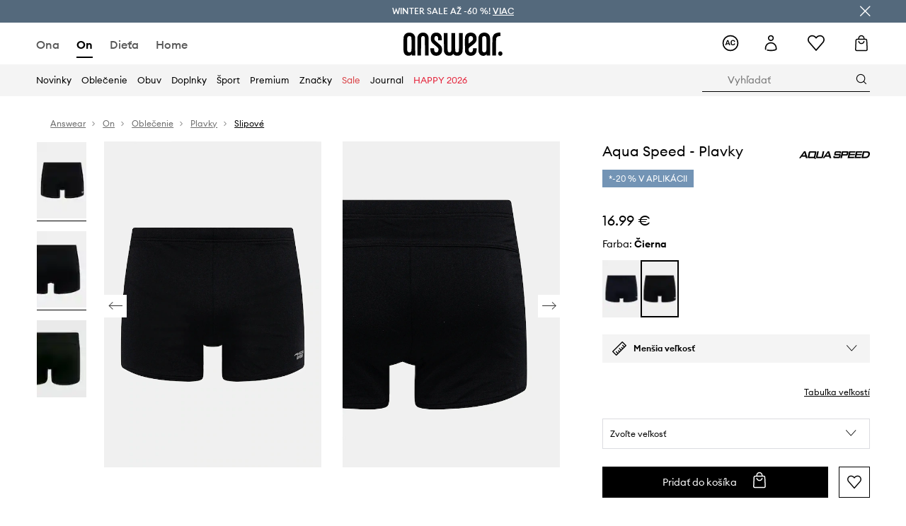

--- FILE ---
content_type: text/html; charset=utf-8
request_url: https://answear.sk/p/aqua-speed-plavky-147757
body_size: 80396
content:
<!DOCTYPE html><html lang="sk" translate="no"><style type="text/css" data-used-styles="_unmatched">main { position: relative;background: #fff;padding: 30px 0;min-height: 60vh;margin: 0 auto; }@media (min-width: 48rem) {main { min-height: 100%; }}main:empty { min-height: 100vh; }@-webkit-keyframes clockwise {
  0% {
    -webkit-transform: rotate(0deg);
            transform: rotate(0deg); }
  100% {
    -webkit-transform: rotate(360deg);
            transform: rotate(360deg); } }@keyframes clockwise {
  0% {
    -webkit-transform: rotate(0deg);
            transform: rotate(0deg); }
  100% {
    -webkit-transform: rotate(360deg);
            transform: rotate(360deg); } }@-webkit-keyframes donut-rotate {
  0% {
    -webkit-transform: rotate(0);
            transform: rotate(0); }
  50% {
    -webkit-transform: rotate(-140deg);
            transform: rotate(-140deg); }
  100% {
    -webkit-transform: rotate(0);
            transform: rotate(0); } }@keyframes donut-rotate {
  0% {
    -webkit-transform: rotate(0);
            transform: rotate(0); }
  50% {
    -webkit-transform: rotate(-140deg);
            transform: rotate(-140deg); }
  100% {
    -webkit-transform: rotate(0);
            transform: rotate(0); } }@keyframes MobileAppPromotionWidget__fadeIn__wpIFZ{from{opacity:0;transform:translateY(10px)}to{opacity:1;transform:translateY(0)}}@keyframes Router__loading__h9ThG{to{opacity:0}}@keyframes Router__loadingTopBar__diOn7{to{width:100vw}}@keyframes NewLoader__rotation__2nGha{0%{transform:rotate(0deg)}100%{transform:rotate(360deg)}}@-moz-document url-prefix(){.FullCart__backBox__w8XCF:before{display:inline-block}}h1,h2,h3 { font-weight: 600;color: #000; }h1 { font-size: 1.25rem; }@media (min-width: 75rem) {h1 { font-size: 1.5rem; }}h2 { font-size: 1.125rem; }@media (min-width: 75rem) {h2 { font-size: 1.25rem; }}h3 { font-size: 1.125rem; }@media (min-width: 75rem) {h3 { font-size: 1.25rem; }}h4,h5,h6 { margin: 0;font-weight: 600; }h4 { font-size: 1rem;color: #000; }@media (min-width: 75rem) {h4 { font-size: 1.125rem; }}h5 { font-size: .875rem;color: #000; }@media (min-width: 75rem) {h5 { font-size: 1rem; }}h6 { font-size: .875rem;color: #000; }@keyframes BannerAreaSlider__progressBar__npSIo{0%{width:0}25%{width:25%}50%{width:50%}75%{width:75%}100%{width:100%}}@keyframes CookiesConsentPopUp__cookie-fade-in__4KGhp{from{transform:translateY(100%)}to{transform:translateY(0)}}@-moz-document url-prefix(){.FullCart__backBox__emCLZ:before{display:inline-block}}@keyframes PageRowsTemplate__progressBar__eL6nD{0%{width:0}25%{width:25%}50%{width:50%}75%{width:75%}100%{width:100%}}@keyframes PageRowsTemplate__progressBar__eL6nD{0%{width:0}25%{width:25%}50%{width:50%}75%{width:75%}100%{width:100%}}</style><head><meta charSet="utf-8"/><meta name="viewport" content="width=device-width, initial-scale=1, shrink-to-fit=no"/><link rel="preload" as="image" href="https://cdn.ans-media.com/assets/front/multi/static/images/logoAnswear.svg?v=2" crossorigin=""/><meta property="al:web:should_fallback" content="false"/><meta property="al:android:package" content="com.answear.app.new"/><meta property="al:android:app_name" content="Answear"/><meta property="al:ios:url" content="answear://applinks"/><meta property="al:ios:app_store_id" content="1500890927"/><meta property="al:ios:app_name" content="Answear"/><meta property="og:type" content="website"/><link rel="apple-touch-icon" sizes="57x57" href="/ans/apple-icon-57x57.png"/><link rel="apple-touch-icon" sizes="60x60" href="/ans/apple-icon-60x60.png"/><link rel="apple-touch-icon" sizes="72x72" href="/ans/apple-icon-72x72.png"/><link rel="apple-touch-icon" sizes="76x76" href="/ans/apple-icon-76x76.png"/><link rel="apple-touch-icon" sizes="114x114" href="/ans/apple-icon-114x114.png"/><link rel="apple-touch-icon" sizes="120x120" href="/ans/apple-icon-120x120.png"/><link rel="apple-touch-icon" sizes="144x144" href="/ans/apple-icon-144x144.png"/><link rel="apple-touch-icon" sizes="152x152" href="/ans/apple-icon-152x152.png"/><link rel="apple-touch-icon" sizes="180x180" href="/ans/apple-icon-180x180.png"/><link rel="icon" type="image/png" sizes="192x192" href="/ans/android-icon-192x192.png"/><link rel="icon" type="image/png" sizes="32x32" href="/ans/favicon-32x32.png"/><link rel="icon" type="image/png" sizes="96x96" href="/ans/favicon-96x96.png"/><link rel="icon" type="image/png" sizes="16x16" href="/ans/favicon-16x16.png"/><link rel="manifest" href="/ans/manifest.json"/><meta name="msapplication-TileColor" content="#ffffff"/><meta name="msapplication-TileImage" content="/ans/ms-icon-144x144.png"/><meta name="theme-color" content="#ffffff"/><link rel="preconnect" href="https://answear.sk" crossorigin="anonymous"/><link rel="preconnect" href="https://img2.ans-media.com" crossorigin="use-credentials"/><link rel="preconnect" href="https://www.googletagmanager.com"/><link rel="preconnect" href="https://analytics.answear.sk"/><link rel="preconnect" href="https://cdn.luigisbox.tech"/><title>Aqua Speed - Plavky  | ANSWEAR.sk</title><meta property="og:title" content="Aqua Speed - Plavky  | ANSWEAR.sk"/><meta name="description" content="Aqua Speed - Plavky  na Answear.sk | Expresné doručenie v jednom balíku | 10% späť s Answear Club"/><meta name="robots" content="all"/><meta property="og:image" content="https://img2.ans-media.com/i/542x813/SS19-BIM090-99X_F1.webp?v=1745944381"/><base href="https://answear.sk"/><script>window.config = {"ENABLE_COMPILER":false,"APP_VERSION":"16.18.3","APP_NAME":"front-ans","LOCALE":"sk_SK","SHOP_ID":"SK","BASENAME":"","OTHER_SUPPORTED_LOCALES":"{\"locales\": []}","IMG_APP_URL":"https://img2.ans-media.com","VIDEO_APP_URL":"https://img2.ans-media.com","STORAGE_APP_URL":"https://cdn.ans-media.com/assets/front","API_URL":"https://answear.sk","LUIGIS_API_URL":"https://live.luigisbox.tech","LUIGIS_CDN_URL":"https://cdn.luigisbox.tech","GTM_ID":"GTM-576MCQ","GTM_SRC":"https://analytics.answear.sk","HEUREKA_BADGE_ENABLED":true,"HEUREKA_SCRIPT_ENABLED":true,"NEW_PRODUCT_CARD_ENABLED":false,"NEW_PRODUCT_CARD_DESCRIPTION_ENABLED":false,"ADDITIONAL_INFO_ON_PRODUCT_CARD_ENABLED":false,"ACCOUNT_DELIVERY_ADDRESSES_ENABLED":true,"INTERNAL_SIMILAR_PRODUCTS_ENABLED":true,"AVAILABLE_MARKET_LANGUAGES":"[{\"id\":1,\"lang\":\"bg_BG\",\"label\":\"BG\",\"url\":\"https://answear.bg/\"},{\"id\":2,\"lang\":\"el_CY\",\"label\":\"CY\",\"url\":\"https://answear.com.cy/\"},{\"id\":3,\"lang\":\"cs_CZ\",\"label\":\"CZ\",\"url\":\"https://answear.cz/\"},{\"id\":4,\"lang\":\"el_GR\",\"label\":\"GR\",\"url\":\"https://answear.gr/\"},{\"id\":5,\"lang\":\"hr_HR\",\"label\":\"HR\",\"url\":\"https://answear.hr/\"},{\"id\":6,\"lang\":\"hu_HU\",\"label\":\"HU\",\"url\":\"https://answear.hu/\"},{\"id\":7,\"lang\":\"it_IT\",\"label\":\"IT\",\"url\":\"https://answear.it/\"},{\"id\":8,\"lang\":\"pl_PL\",\"label\":\"PL\",\"url\":\"https://answear.com/\"},{\"id\":9,\"lang\":\"ro_RO\",\"label\":\"RO\",\"url\":\"https://answear.ro/\"},{\"id\":10,\"lang\":\"sl_SI\",\"label\":\"SI\",\"url\":\"https://answear.si/\"},{\"id\":11,\"lang\":\"sk_SK\",\"label\":\"SK\",\"url\":\"https://answear.sk/\"},{\"id\":12,\"lang\":\"uk_UA\",\"label\":\"UA\",\"url\":\"https://answear.ua/\"},{\"id\":13,\"lang\":\"ru_UA\",\"label\":\"UA(RU)\",\"url\":\"https://answear.ua/ru\"}]","PROGRESS_BAR_INDICATOR_ENABLED":false,"AC_HISTORY_ENABLED":true,"AC_ENABLED":true,"LUIGIS_SCRIPT_ENABLED":true,"SHOW_DUTY_INFO":false,"SHOW_PRODUCT_CARD_DETAILS_ATTRIBUTES":false,"MPULSE_SCRIPT_API_KEY":"","MPULSE_DATALAYER_ENABLED":true,"LUIGIS_TRACKER_ID":"{\"sk_SK\": \"104894-117824\"}","TRUST_MATE_SCRIPT_ID":"{\"sk_SK\": \"2440ca06-a1a7-4efc-a75a-6bb20a2d3101\"}","OMIT_LANGUAGES":"[]","ANIMATED_LOGO":false,"LOGO_URL":"/","SITEMAP_LINK_ENABLED":true,"OUTFITS_ENABLED":true,"EXTRA_META_TAG":false,"NEWSLETTER_POPUP_MIN_ROUTES_VISITED":2,"SALOON_LOCALIZATION_ENABLED":true,"SALOON_AVAILABILITY_CHECKER_ENABLED":false,"COOKIES_MANDATORY_BUTTON_ON_POPUP_ENABLED":true,"APP_WIDGET_ENABLED":true,"INSIGHT_APP_SEC_VALIDATION_CONTENT":"","SEND_ADDITIONAL_X_JWT_TOKEN":false,"ONE_PAGE_CHECKOUT_COUNTRY_SELECT_ENABLED":false,"ACCOUNT_QR_CODE_ENABLED":false,"IS_IMAGE_SUFFIX_DISABLED":true,"PRICE_GUIDE_LINK_ENABLED":false,"BRAZE_API_KEY":"45de334c-d362-4269-968c-88a7d86be5f9","BRAZE_BASE_URL":"sdk.fra-02.braze.eu","BRAZE_CONTENT_CARDS_ENABLED":true,"CHATBOT_DIXA_MESSENGER_TOKEN":"d01389159695403199001b4852d64fa9","CI":false,"NODE_ENV":"production","NODE_PATH":"","PUBLIC_URL":"","ASSETS_URL":"https://cdn.ans-media.com/assets/front/multi","ENABLE_TEST_UTILS":true,"REMOVE_SOURCEMAPS_AFTER_BUILD":true,"GENERATE_SOURCEMAP":false,"BUILD_SPEED_MEASURE_SSR":false,"BUILD_SPEED_MEASURE_CLIENT":false,"NEW_WEBPACK_LOADERS":false,"ENVIRONMENT":"production","SENTRY_ENABLED":false,"SENTRY_DSN":"https://13977845708ab41dd48a1a6388cd82e6@sentry.softwear.co/3","SENTRY_SSR_DNS":"https://13977845708ab41dd48a1a6388cd82e6@sentry.softwear.co/3","SENTRY_PERFORMANCE_ENABLED":false,"SENTRY_CLIENT_SAMPLE_RATE":"0.01","SENTRY_SERVER_SAMPLE_RATE":"0.1","SENTRY_PERFORMANCE_SAMPLE_RATE":"0.2","SENTRY_REPLAY_ENABLED":false,"SENTRY_REPLAY_SAMPLE_RATE":0,"SENTRY_REPLAY_ERROR_SAMPLE_RATE":1,"SENTRY_SERVER_PROFILING_SAMPLE_RATE":0.1,"SENTRY_SERVER_JS_PROFILING_ENABLED":false,"SENTRY_BROWSER_PROFILING_ENABLED":false,"SENTRY_BROWSER_PROFILING_SAMPLE_RATE":0.1,"SENTRY_SOURCEMAPS_AUTH_TOKEN":"","SENTRY_TESTS_URLS_ENABLED":false,"SSR_REQUEST_THROTTLE_MIN":"0.2","SSR_QUEUE_LIMIT":"12","SSR_MEM_CLEAN_TIME":"10000","SSR_HTTP_TIMEOUT":"7000","SSR_FETCH_ASYNC_TIMEOUT":"9000","SSR_EXPRESS_TIMEOUT":"10000","SSR_FILTER_CONSOLE":false,"SSR_SKIP_RENDERING_RESTRICTED_PAGES":true,"SSR_RELOAD_BUNDLES_ON_REQUEST":false,"SSR_ENABLE_COMPRESSION":false,"SSR_HTTP_ERROR_CODE":500,"SSR_API_PROXY_URL":"","SSR_SIMPLE_LOGGER":false,"SSR_DISABLE_ADDITIONAL_CATEGORIES_RENDER_FOR_CRAWLER":false,"SSR_CACHE_HEADERS":false,"LUIGIS_WISHLIST_RECOMMENDATION_TYPE":"NONE","LUIGIS_CART_RECOMMENDATION_TYPE":"basket","LUIGIS_PRODUCT_PAGE_RECOMMENDATION_TYPE":"last_seen","LUIGIS_RECOMMENDATION_USER_GROUP_TYPE":"employeeEcom","LUIGIS_RECOMMENDATION_USER_GROUP_TYPES":"[]","LUIGIS_RECOMMENDATION_CLIPBOARD_BOTTOM_POSITION":false,"BUNDLE_ANALYZER_ENABLED":false,"WDYR_ENABLED":false,"SSR_LOG_REQUESTS":false,"SSR_SERVER_STATIC_FILES":false,"REPORT_WEB_VITALS":false,"CWV_REPORTER_URL":"","CWV_REPORTER_SECRET":"","CWV_REPORTER_MIN_CLS":0.03,"OSM_DEFAULT_LOCATION_LAT":"48.4422","OSM_DEFAULT_LOCATION_LONG":"19.0912","OSM_DEFAULT_ZOOM":"15","OSM_MIN_ZOOM":3,"OSM_SEARCH_LANG":"PL","OSM_MEDICINE_PICKUP_POINT_DEFAULT_ZOOM":11,"RECAPTCHA_KEY":"6LdcI8QlAAAAAHgKSqSi9VsXczBcKr5E-E_GMET-","ENABLED_REDUX_DEVTOOLS":false,"TRACKING_IMAGE_ENABLED":true,"DISABLE_AXIOS_CACHE_FOR_ACCEPTANCE_TESTS":false,"TANSTACK_QUERY_DEVTOOLS_ENABLED":false,"GOOGLE_PLAY_FOOTER_URL":"https://play.google.com/store/apps/details?id=com.answear.app.new&referrer=utm_source%3Dsk_www%26utm_medium%3Dfooter%26anid%3Dadmob","GOOGLE_PLAY_MOBILE_WIDGET_URL":"https://play.google.com/store/apps/details?id=com.answear.app.new&referrer=utm_source%3Dsk_www%26utm_medium%3Dheader%26anid%3Dadmob","APP_STORE_FOOTER_URL":"https://apps.apple.com/us/app/answear-fashion-store/id1500890927","APP_STORE_MOBILE_WIDGET_URL":"https://apps.apple.com/us/app/answear-fashion-store/id1500890927","MED_GOOGLE_PLAY_FOOTER_URL":"","MED_APP_STORE_FOOTER_URL":"","MOBILE_APP_PROMOTION_WIDGET_URL":"","REFRESH_COOKIES_CONSENT_DATE":"","PAYMENT_ENV":"PRODUCTION","APPLE_PAY_MERCHANT_ID":"","GOOGLE_PAY_MERCHANT_ID":"BCR2DN4TY3QPXB26","EXCHANGE_CURRENCY":"","EXCHANGE_CURRENCY_LABEL":"","ANS_API_PATTERN":"","MED_API_PATTERN":"","PRM_API_PATTERN":"","RLS_API_PATTERN":"","LOCAL_DEVELOPMENT":false,"LANG":"sk_SK"}</script><style>/* Euclid Circular A-bold-latin-ext */
@font-face {
    font-family: 'Euclid Circular A';
    font-style: normal;
    font-weight: 700;
    font-display: swap;
    src: url('https://cdn.ans-media.com/assets/front/fonts/euclid-circular-a-bold-web-xl.woff2?v=2') format('woff2');
}
/* Euclid Circular A-semibold-latin-ext */
@font-face {
    font-family: 'Euclid Circular A';
    font-style: normal;
    font-weight: 600;
    font-display: swap;
    src: url('https://cdn.ans-media.com/assets/front/fonts/euclid-circular-a-semibold-web-xl.woff2?v=2') format('woff2');
}
/* Euclid Circular A-medium-latin-ext */
@font-face {
    font-family: 'Euclid Circular A';
    font-style: normal;
    font-weight: 500;
    font-display: swap;
    src: url('https://cdn.ans-media.com/assets/front/fonts/euclid-circular-a-medium-web-xl.woff2?v=2') format('woff2');
}
/* Euclid Circular A-regular-latin-ext */
@font-face {
    font-family: 'Euclid Circular A';
    font-style: normal;
    font-weight: 400;
    font-display: swap;
    src: url('https://cdn.ans-media.com/assets/front/fonts/euclid-circular-a-regular-web-xl.woff2?v=2') format('woff2');
}</style><script type="text/javascript">
    if ('serviceWorker' in navigator) {
      navigator.serviceWorker.register('/service-worker.js');
    }
  </script><link as="style" rel="stylesheet" href="https://cdn.ans-media.com/assets/front/multi/static/css/answear-16.18.3-v3.css" integrity="sha256-KwbbUQyFwZeHR5DWkExtgw1FHZk9O5JdIHTM4v8BwmY= sha384-W/W0GkvbTw+r5S2P+92vYdq5czICv3uEQlo3qM2zR/B4VVSagC8yYIVYh4FVq/y+ sha512-4j311qGrRxrglomiVnLrVoxCk7nhBwPxUS9nAdClvWExeXd+KevyNDlZHYScqqE97JqBe52Um5iFihrFjQNwEQ==" crossorigin="anonymous"/><style type="text/css" data-used-styles="20311.175466ba3ac2a85cd163-v3.css,50931.2468f2e64e0ca8e32783-v3.css,PromotionTopBar.5185bc3044192cbf62af-v3.css">.Topbar__topBar__YRE7F { display: flex;position: relative;justify-content: center;align-self: center;align-items: center; }.Topbar__topBarContent__0tL7K { display: flex;flex-direction: row;align-items: center;justify-content: center;width: 100%;padding: 6px 15px; }@media (min-width: 75rem) {.Topbar__topBarContent__0tL7K { padding: 0 15px; }}.Topbar__topBarContentItem__OqRql { display: flex;flex-direction: row;justify-content: center;align-items: center;transition: none;text-decoration: none; }.Topbar__topBarContentItem__OqRql:first-child { justify-content: flex-start; }.Topbar__topBarContentItem__OqRql:last-child { justify-content: flex-end; }.TopBarStyles__topBar__b7R2H { background: #000;height: 44px; }@media (min-width: 75rem) {.TopBarStyles__topBar__b7R2H { height: 32px; }}.TopBarStyles__topBarLabel__WakEI { font-size: .75rem;font-weight: 400;color: #fff;line-height: 1.25rem; }@media (min-width: 75rem) {.TopBarStyles__topBarLabel__WakEI { font-size: .6875rem; }.TopBarStyles__topBarItem__qMbUX { margin: 0 32px; }}.TopBarStyles__promotionWrapper__sBpgp { height: 44px; }@media (min-width: 75rem) {.TopBarStyles__promotionWrapper__sBpgp { height: 32px; }}.TopBarStyles__promotionTitle__bPrif { font-size: .6875rem;font-weight: 500; }@media (min-width: 75rem) {.TopBarStyles__promotionTitle__bPrif { font-size: .75rem; }}.PromotionTopBar__promotion__CO\+wd { position: absolute;width: 100%;top: 0; }.PromotionTopBar__promotionWrapper__stz5Z { position: relative;display: flex; }.PromotionTopBar__promotionTitle__4oskB { line-height: 1.25rem;display: flex;flex: 1;justify-content: flex-start;align-items: center; }.PromotionTopBar__promotionTitle__4oskB a { text-decoration: none; }@media (min-width: 75rem) {.PromotionTopBar__promotionTitle__4oskB { justify-content: center; }}</style><script>window.__PRELOADED_STATE__ = {"appConfig":{"mobile":{"isInMobileView":false,"isInTabletView":false,"isMobileDevice":false,"isAndroidDevice":false,"isIOSDevice":false},"layoutConfig":{"layoutType":1},"seo":{"title":"Aqua Speed - Plavky  | ANSWEAR.sk","description":"Aqua Speed - Plavky  na Answear.sk | Expresné doručenie v jednom balíku | 10% späť s Answear Club","noindex":false,"header":null,"ogImage":"https://img2.ans-media.com/i/542x813/SS19-BIM090-99X_F1.webp?v=1745944381"},"topBanner":{"isVisible":false},"customNotifications":{"main_product_list":[],"cart":[{"title":"HAPPY 2026 AŽ -30 % V APLIKÁCII [Pozrite TU]","background":"#ffcd00","url":"https://answear.onelink.me/1Wfl/sk0225apromobnr","urlTargetBlank":false},{"title":"WINTER SALE AŽ -60 % [Pozrite TU]","background":"#ffcd00","url":"https://answear.sk/s/winter-sale","urlTargetBlank":false}],"contact_site":[],"help_site":[],"login_checkout":[],"login_account":[]},"appSetup":{"appSetupCompleted":true,"isCrawlerBot":true,"hasAcceptedAllCookies":false,"hasCookiePopUpOpened":false,"shouldShowCookieBar":false,"appLocationOrigin":"https://answear.sk","appLocationPathname":"/p/aqua-speed-plavky-147757","appLocationQueryParams":{},"selectedHomepage":"male","shouldShowAppWidget":true,"shouldShowPromotionBar":true,"rehydrated":false},"appUserAgent":{"isSafariBrowser":false},"responseState":{"isResponseSuccess":true,"serverHttpStatus":null,"redirectUrl":null},"global":{"scrolledBottom":false,"themeName":null}},"products":{"ware":{"list":[],"filters":[],"pagingInit":false,"isLoading":false,"isSingleColumnView":false,"searchPerformed":false,"totalCount":0,"areFavouritesProcessing":false,"pseudocategory":null,"seoCmsPage":null,"popularBrands":null,"productBrand":null,"numberOfItem":12,"seoMetaTags":{},"subcategoriesTree":null,"selectedCategoriesNames":[],"isProductListEmpty":false,"isPresalePseudo":false},"paging":{"reload":false,"category":"","page":1,"productsPerPage":80,"sort":"popularity","queryString":"","sortingProperties":[],"filters":{}}},"auth":{"isAuthenticated":null,"isRegistering":false},"favourites":{"ware":{"count":0,"isProcessing":false}},"formSchemas":{"dynamicForms":{"loadingSchemas":[],"schemas":{},"regions":{"region":"","hasRegionChanged":false}}},"notifications":{"ware":{"items":[]}},"dataLayer":{"userDetails":{"userType":""},"clipboardDataLayer":{"favouritesId":[],"isLoading":false},"pageRowsDataLayer":{"pageRowsItems":[],"sliderProducts":[],"extendedSliderProducts":[]},"productsDataLayer":{"products":[],"categories":{"pageCategory1":"","pageCategory2":"","pageCategory3":"","pageCategory4":"","pageCategory5":""},"pageType":""},"ssrDataLayer":{"dataLayersToSend":[]}}}; window.__PRELOADED_PROMISES__ = {"cache-front-ans-SK-3.30/config-sk_SK:-:-":{"internal":{"giftCardEnabled":true,"investorClubEnabled":false,"referralProgramEnabled":false,"purchaseForRegisteredOnlyEnabled":true,"purchaseReturnEnabled":true,"buyTheLookEnabled":true,"productRatingEnabled":true},"integration":{"brazeEnabled":true,"luigisBoxEnabled":true,"luigisBoxRecommendationsEnabled":false},"minimalPrice":{"show":true,"showPercentageAndPriceColor":true,"displayType":"full"},"checkout":{"hasAbroadDelivery":false,"invoiceEnabled":false,"salesDocumentEnabled":true,"discountsOnInvoiceEnabled":true},"signIn":{"facebook":"2054543361437868","appleId":"pl.answear.app","google":"203397110469-17gtasq4k0p1r6dao05uf9j8vmhs1qtb.apps.googleusercontent.com"},"premiumProgram":{"silver":{"threshold":240,"discount":"10%"},"gold":{"threshold":1200,"discount":"15%"},"platinum":{"threshold":2400,"discount":"20%"}},"success":true,"status":200},"cache-front-ans-SK-3.30/menu-desktop-sk_SK:-:-":{"data":[{"label":"Ona","type":"baseItem","frontId":"FEMALE","options":{"urlType":"mainPageFemale"},"items":[{"label":"Novinky","type":"baseItem","frontId":"NEWIN","options":{"urlType":"newInFemale","dedicatedLink":"https://answear.sk/s/novinky-menu/ona"},"items":[]},{"label":"Hlavná stránka","type":"baseItem","frontId":"PROMOTION","options":{"urlType":"mainPageFemale","showOnlyOnMobile":true},"items":[]},{"label":"Oblečenie","slug":"ona/oblecenie","frontId":"CLOTHES","id":6,"type":"categoryItem","options":[],"items":[{"label":"KATEGÓRIE","type":"categoryRoot","options":[],"items":[{"label":"Blúzky a košele","slug":"ona/oblecenie/bluzky-a-kosele","id":34,"type":"categoryItem","options":[],"items":[]},{"label":"Bundy","slug":"ona/oblecenie/bundy","id":41,"type":"categoryItem","options":[],"items":[]},{"label":"Funkčná bielizeň","slug":"ona/oblecenie/funkcna-bielizen","id":1655,"type":"categoryItem","options":[],"items":[]},{"label":"Kabáty","slug":"ona/oblecenie/kabaty","id":1839,"type":"categoryItem","options":[],"items":[]},{"label":"Krátke nohavice","slug":"ona/oblecenie/kratke-nohavice","id":126,"type":"categoryItem","options":[],"items":[]},{"label":"Mikiny","slug":"ona/oblecenie/mikiny","id":69,"type":"categoryItem","options":[],"items":[]},{"label":"Nohavice a legíny","slug":"ona/oblecenie/nohavice-a-leginy","id":52,"type":"categoryItem","options":[],"items":[]},{"label":"Overaly","slug":"ona/oblecenie/overaly","id":326,"type":"categoryItem","options":[],"items":[]},{"label":"Plavky","slug":"ona/oblecenie/plavky","id":137,"type":"categoryItem","options":[],"items":[]},{"label":"Ponožky","slug":"ona/oblecenie/ponozky","id":1849,"type":"categoryItem","options":[],"items":[]},{"label":"Rifle","slug":"ona/oblecenie/rifle","id":50,"type":"categoryItem","options":[],"items":[]},{"label":"Saká a vesty","slug":"ona/oblecenie/saka-a-vesty","id":153,"type":"categoryItem","options":[],"items":[]},{"label":"Spodná bielizeň","slug":"ona/oblecenie/spodna-bielizen","id":94,"type":"categoryItem","options":[],"items":[]},{"label":"Sukne","slug":"ona/oblecenie/sukne","id":46,"type":"categoryItem","options":[],"items":[]},{"label":"Súpravy","slug":"ona/oblecenie/supravy","id":804,"type":"categoryItem","options":[],"items":[]},{"label":"Svetre","slug":"ona/oblecenie/svetre","id":74,"type":"categoryItem","options":[],"items":[]},{"label":"Šaty","slug":"ona/oblecenie/saty","id":57,"type":"categoryItem","options":[],"items":[]},{"label":"Topy a tričká","slug":"ona/oblecenie/topy-a-tricka","id":31,"type":"categoryItem","options":[],"items":[]},{"label":"Starostlivosť o oblečenie","slug":"ona/oblecenie/starostlivost-o-oblecenie","id":1908,"type":"categoryItem","options":[],"items":[]},{"label":"Zobraziť všetko","slug":"ona/oblecenie","id":6,"type":"categoryItem","options":{"isViewAllLink":true},"items":[]}]},{"label":"ODPORÚČANÉ","type":"recommendedSectionItem","options":[],"items":[{"label":"Prémiová ponuka","url":"https://answear.sk/k/ona?typ-ponuky=%C5%A0portov%C3%A9%20produkty","type":"rawUrlItem","options":{"targetBlank":false},"items":[]},{"label":"Planet friendly","url":"https://answear.sk/s/planet-friendly?pohlavie=%C5%BDena&sort=popularity","type":"rawUrlItem","options":{"targetBlank":false,"linkColor":"#000000"},"items":[]},{"label":"Športová ponuka","url":"https://answear.sk/k/ona?typ-ponuky=%C5%A0portov%C3%A9%20produkty","type":"rawUrlItem","options":{"targetBlank":false,"linkColor":"#000000"},"items":[]},{"label":"Outdoor","url":"https://answear.sk/s/outdoor?pohlavie=%C5%BDena","type":"rawUrlItem","options":{"targetBlank":false,"linkColor":"#000000"},"items":[]},{"label":"Prémiové novinky","url":"https://answear.sk/premium/ona?pravideln%C3%BD=1","type":"rawUrlItem","options":{"targetBlank":false,"linkColor":"#000000"},"items":[]}]},{"label":"","type":"bannerSectionItem","options":[],"items":[{"label":" ","url":"https://answear.sk/m/blauer/ona","imagePath":"https://img2.ans-media.com/sk/cms/menu-picture/48-695e5dd3e57b27.72955738","type":"bannerItem","options":{"targetBlank":false,"linkColor":"#ffffff","sponsored":null},"items":[]},{"label":" ","url":"https://answear.sk/m/morgan/ona","imagePath":"https://img2.ans-media.com/sk/cms/menu-picture/40-69527fd2178e67.55398883","type":"bannerItem","options":{"targetBlank":false,"linkColor":"#ffffff","sponsored":null},"items":[]}]}]},{"label":"Obuv","slug":"ona/obuv","frontId":"SHOES","id":16,"type":"categoryItem","options":[],"items":[{"label":"KATEGÓRIE","type":"categoryRoot","options":[],"items":[{"label":"Balerínky","slug":"ona/obuv/balerinky","id":106,"type":"categoryItem","options":[],"items":[]},{"label":"Čižmy","slug":"ona/obuv/cizmy","id":1843,"type":"categoryItem","options":[],"items":[]},{"label":"Členkové topánky","slug":"ona/obuv/clenkove-topanky","id":165,"type":"categoryItem","options":[],"items":[]},{"label":"Doplnky a starostlivosť","slug":"ona/obuv/doplnky-a-starostlivost","id":517,"type":"categoryItem","options":[],"items":[]},{"label":"Espadrilky","slug":"ona/obuv/espadrilky","id":17,"type":"categoryItem","options":[],"items":[]},{"label":"Gumáky","slug":"ona/obuv/gumaky","id":116,"type":"categoryItem","options":[],"items":[]},{"label":"Lodičky","slug":"ona/obuv/lodicky","id":114,"type":"categoryItem","options":[],"items":[]},{"label":"Trekingová obuv","slug":"ona/obuv/trekingova-obuv","id":221,"type":"categoryItem","options":[],"items":[]},{"label":"Papuče","slug":"ona/obuv/papuce","id":507,"type":"categoryItem","options":[],"items":[]},{"label":"Poltopánky a mokasíny","slug":"ona/obuv/poltopanky-a-mokasiny","id":151,"type":"categoryItem","options":[],"items":[]},{"label":"Snehule","slug":"ona/obuv/snehule","id":931,"type":"categoryItem","options":[],"items":[]},{"label":"Šľapky a sandále","slug":"ona/obuv/slapky-a-sandale","id":148,"type":"categoryItem","options":[],"items":[]},{"label":"Tenisky","slug":"ona/obuv/tenisky","id":194,"type":"categoryItem","options":[],"items":[]},{"label":"Sneakers","slug":"ona/obuv/sneakers","id":2015,"type":"categoryItem","options":[],"items":[]},{"label":"Športová obuv","slug":"ona/obuv/sportova-obuv","id":2017,"type":"categoryItem","options":[],"items":[]},{"label":"Zobraziť všetko","slug":"ona/obuv","id":16,"type":"categoryItem","options":{"isViewAllLink":true},"items":[]}]},{"label":"ODPORÚČANÉ","type":"recommendedSectionItem","options":[],"items":[{"label":"Prémiová ponuka","url":"https://answear.sk/k/ona?typ-ponuky=%C5%A0portov%C3%A9%20produkty","type":"rawUrlItem","options":{"targetBlank":false},"items":[]},{"label":"Planet friendly","url":"https://answear.sk/s/planet-friendly?pohlavie=%C5%BDena&sort=popularity","type":"rawUrlItem","options":{"targetBlank":false,"linkColor":"#000000"},"items":[]},{"label":"Športová ponuka","url":"https://answear.sk/k/ona?typ-ponuky=%C5%A0portov%C3%A9%20produkty","type":"rawUrlItem","options":{"targetBlank":false,"linkColor":"#000000"},"items":[]},{"label":"Outdoor","url":"https://answear.sk/s/outdoor?pohlavie=%C5%BDena","type":"rawUrlItem","options":{"targetBlank":false,"linkColor":"#000000"},"items":[]},{"label":"Prémiové novinky","url":"https://answear.sk/premium/ona?pravideln%C3%BD=1","type":"rawUrlItem","options":{"targetBlank":false,"linkColor":"#000000"},"items":[]}]},{"label":"","type":"bannerSectionItem","options":[],"items":[{"label":" ","url":"https://answear.sk/m/blundstone/ona","imagePath":"https://img2.ans-media.com/sk/cms/menu-picture/21-693ab2a2e16210.71591833","type":"bannerItem","options":{"targetBlank":false,"sponsored":null},"items":[]},{"label":" ","url":"https://answear.sk/m/karl-lagerfeld/ona/obuv","imagePath":"https://img2.ans-media.com/sk/cms/menu-picture/20-6928061aaea2b6.69483600","type":"bannerItem","options":{"targetBlank":false,"linkColor":"#FFFFFF","sponsored":null},"items":[]}]}]},{"label":"Doplnky","slug":"ona/doplnky","frontId":"ACCESSORIES","id":3,"type":"categoryItem","options":[],"items":[{"label":"KATEGÓRIE","type":"categoryRoot","options":[],"items":[{"label":"Bižutéria","slug":"ona/doplnky/bizuteria","id":4,"type":"categoryItem","options":[],"items":[]},{"label":"Čiapky a klobúky","slug":"ona/doplnky/ciapky-a-klobuky","id":110,"type":"categoryItem","options":[],"items":[]},{"label":"Dáždniky","slug":"ona/doplnky/dazdniky","id":225,"type":"categoryItem","options":[],"items":[]},{"label":"Fľaše a termosky","slug":"ona/doplnky/flase-a-termosky","id":1112,"type":"categoryItem","options":[],"items":[]},{"label":"Hodinky","slug":"ona/doplnky/hodinky","id":145,"type":"categoryItem","options":[],"items":[]},{"label":"Kabelky","slug":"ona/doplnky/kabelky","id":62,"type":"categoryItem","options":[],"items":[]},{"label":"Kozmetické tašky","slug":"ona/doplnky/kozmeticke-tasky","id":700,"type":"categoryItem","options":[],"items":[]},{"label":"Okuliare","slug":"ona/doplnky/okuliare","id":141,"type":"categoryItem","options":[],"items":[]},{"label":"Opasky","slug":"ona/doplnky/opasky","id":19,"type":"categoryItem","options":[],"items":[]},{"label":"Peňaženky","slug":"ona/doplnky/penazenky","id":134,"type":"categoryItem","options":[],"items":[]},{"label":"Plavecké doplnky","slug":"ona/doplnky/plavecke-doplnky","id":673,"type":"categoryItem","options":[],"items":[]},{"label":"Puzdrá a obaly","slug":"ona/doplnky/puzdra-a-obaly","id":709,"type":"categoryItem","options":[],"items":[]},{"label":"Rukavice","slug":"ona/doplnky/rukavice","id":23,"type":"categoryItem","options":[],"items":[]},{"label":"Ruksaky","slug":"ona/doplnky/ruksaky","id":118,"type":"categoryItem","options":[],"items":[]},{"label":"Rúška","slug":"ona/doplnky/ruska","id":1035,"type":"categoryItem","options":[],"items":[]},{"label":"Šály a šatky","slug":"ona/doplnky/saly-a-satky","id":29,"type":"categoryItem","options":[],"items":[]},{"label":"Športové vybavenie","slug":"ona/doplnky/sportove-vybavenie","id":1649,"type":"categoryItem","options":[],"items":[]},{"label":"Tašky a kufre","slug":"ona/doplnky/tasky-a-kufre","id":87,"type":"categoryItem","options":[],"items":[]},{"label":"Outdoor a turistika","slug":"ona/doplnky/outdoor-a-turistika","id":1923,"type":"categoryItem","options":[],"items":[]},{"label":"Zobraziť všetko","slug":"ona/doplnky","id":3,"type":"categoryItem","options":{"isViewAllLink":true},"items":[]}]},{"label":"ODPORÚČANÉ","type":"recommendedSectionItem","options":[],"items":[{"label":"Prémiová ponuka","url":"https://answear.sk/k/ona?typ-ponuky=%C5%A0portov%C3%A9%20produkty","type":"rawUrlItem","options":{"targetBlank":false},"items":[]},{"label":"Planet friendly","url":"https://answear.sk/s/planet-friendly?pohlavie=%C5%BDena&sort=popularity","type":"rawUrlItem","options":{"targetBlank":false,"linkColor":"#000000"},"items":[]},{"label":"Športová ponuka","url":"https://answear.sk/k/ona?typ-ponuky=%C5%A0portov%C3%A9%20produkty","type":"rawUrlItem","options":{"targetBlank":false,"linkColor":"#000000"},"items":[]},{"label":"Outdoor","url":"https://answear.sk/s/outdoor?pohlavie=%C5%BDena","type":"rawUrlItem","options":{"targetBlank":false,"linkColor":"#000000"},"items":[]},{"label":"Prémiové novinky","url":"https://answear.sk/premium/ona?pravideln%C3%BD=1","type":"rawUrlItem","options":{"targetBlank":false,"linkColor":"#000000"},"items":[]}]},{"label":"","type":"bannerSectionItem","options":[],"items":[{"label":" ","url":"https://answear.sk/m/daniel-wellington/ona","imagePath":"https://img2.ans-media.com/sk/cms/menu-picture/27-6952806c8163f4.34102212","type":"bannerItem","options":{"targetBlank":false,"linkColor":"#FFFFFF","sponsored":null},"items":[]},{"label":" ","url":"https://answear.sk/m/guess/ona/doplnky","imagePath":"https://img2.ans-media.com/sk/cms/menu-picture/17-69528014d0c491.02089614","type":"bannerItem","options":{"targetBlank":false,"linkColor":"#ffffff","sponsored":null},"items":[]}]}]},{"label":"Šport","type":"baseItem","frontId":"SPORT","options":{"urlType":"sportFemale"},"items":[{"label":"Hlavná stránka","type":"baseItem","frontId":"PROMOTION","options":{"urlType":"sportFemale","showOnlyOnMobile":true},"items":[]},{"label":"Oblečenie","type":"baseItem","options":[],"items":[{"label":"Blúzky a košele","slug":"ona/oblecenie/bluzky-a-kosele","id":34,"type":"categoryItem","options":{"isSportLink":true},"items":[]},{"label":"Bundy","slug":"ona/oblecenie/bundy","id":41,"type":"categoryItem","options":{"isSportLink":true},"items":[]},{"label":"Funkčná bielizeň","slug":"ona/oblecenie/funkcna-bielizen","id":1655,"type":"categoryItem","options":{"isSportLink":true},"items":[]},{"label":"Kabáty","slug":"ona/oblecenie/kabaty","id":1839,"type":"categoryItem","options":{"isSportLink":true},"items":[]},{"label":"Krátke nohavice","slug":"ona/oblecenie/kratke-nohavice","id":126,"type":"categoryItem","options":{"isSportLink":true},"items":[]},{"label":"Mikiny","slug":"ona/oblecenie/mikiny","id":69,"type":"categoryItem","options":{"isSportLink":true},"items":[]},{"label":"Nohavice a legíny","slug":"ona/oblecenie/nohavice-a-leginy","id":52,"type":"categoryItem","options":{"isSportLink":true},"items":[]},{"label":"Overaly","slug":"ona/oblecenie/overaly","id":326,"type":"categoryItem","options":{"isSportLink":true},"items":[]},{"label":"Plavky","slug":"ona/oblecenie/plavky","id":137,"type":"categoryItem","options":{"isSportLink":true},"items":[]},{"label":"Ponožky","slug":"ona/oblecenie/ponozky","id":1849,"type":"categoryItem","options":{"isSportLink":true},"items":[]},{"label":"Rifle","slug":"ona/oblecenie/rifle","id":50,"type":"categoryItem","options":{"isSportLink":true},"items":[]},{"label":"Saká a vesty","slug":"ona/oblecenie/saka-a-vesty","id":153,"type":"categoryItem","options":{"isSportLink":true},"items":[]},{"label":"Spodná bielizeň","slug":"ona/oblecenie/spodna-bielizen","id":94,"type":"categoryItem","options":{"isSportLink":true},"items":[]},{"label":"Sukne","slug":"ona/oblecenie/sukne","id":46,"type":"categoryItem","options":{"isSportLink":true},"items":[]},{"label":"Súpravy","slug":"ona/oblecenie/supravy","id":804,"type":"categoryItem","options":{"isSportLink":true},"items":[]},{"label":"Svetre","slug":"ona/oblecenie/svetre","id":74,"type":"categoryItem","options":{"isSportLink":true},"items":[]},{"label":"Šaty","slug":"ona/oblecenie/saty","id":57,"type":"categoryItem","options":{"isSportLink":true},"items":[]},{"label":"Topy a tričká","slug":"ona/oblecenie/topy-a-tricka","id":31,"type":"categoryItem","options":{"isSportLink":true},"items":[]},{"label":"Zobraziť všetko","slug":"ona/oblecenie","id":6,"type":"categoryItem","options":{"isSportLink":true,"isViewAllLink":true},"items":[]}]},{"label":"Obuv","type":"baseItem","options":[],"items":[{"label":"Balerínky","slug":"ona/obuv/balerinky","id":106,"type":"categoryItem","options":{"isSportLink":true},"items":[]},{"label":"Členkové topánky","slug":"ona/obuv/clenkove-topanky","id":165,"type":"categoryItem","options":{"isSportLink":true},"items":[]},{"label":"Doplnky a starostlivosť","slug":"ona/obuv/doplnky-a-starostlivost","id":517,"type":"categoryItem","options":{"isSportLink":true},"items":[]},{"label":"Gumáky","slug":"ona/obuv/gumaky","id":116,"type":"categoryItem","options":{"isSportLink":true},"items":[]},{"label":"Trekingová obuv","slug":"ona/obuv/trekingova-obuv","id":221,"type":"categoryItem","options":{"isSportLink":true},"items":[]},{"label":"Papuče","slug":"ona/obuv/papuce","id":507,"type":"categoryItem","options":{"isSportLink":true},"items":[]},{"label":"Snehule","slug":"ona/obuv/snehule","id":931,"type":"categoryItem","options":{"isSportLink":true},"items":[]},{"label":"Šľapky a sandále","slug":"ona/obuv/slapky-a-sandale","id":148,"type":"categoryItem","options":{"isSportLink":true},"items":[]},{"label":"Tenisky","slug":"ona/obuv/tenisky","id":194,"type":"categoryItem","options":{"isSportLink":true},"items":[]},{"label":"Sneakers","slug":"ona/obuv/sneakers","id":2015,"type":"categoryItem","options":{"isSportLink":true},"items":[]},{"label":"Športová obuv","slug":"ona/obuv/sportova-obuv","id":2017,"type":"categoryItem","options":{"isSportLink":true},"items":[]},{"label":"Zobraziť všetko","slug":"ona/obuv","id":16,"type":"categoryItem","options":{"isSportLink":true,"isViewAllLink":true},"items":[]}]},{"label":"Doplnky","type":"baseItem","options":[],"items":[{"label":"Bižutéria","slug":"ona/doplnky/bizuteria","id":4,"type":"categoryItem","options":{"isSportLink":true},"items":[]},{"label":"Čiapky a klobúky","slug":"ona/doplnky/ciapky-a-klobuky","id":110,"type":"categoryItem","options":{"isSportLink":true},"items":[]},{"label":"Fľaše a termosky","slug":"ona/doplnky/flase-a-termosky","id":1112,"type":"categoryItem","options":{"isSportLink":true},"items":[]},{"label":"Kabelky","slug":"ona/doplnky/kabelky","id":62,"type":"categoryItem","options":{"isSportLink":true},"items":[]},{"label":"Kozmetické tašky","slug":"ona/doplnky/kozmeticke-tasky","id":700,"type":"categoryItem","options":{"isSportLink":true},"items":[]},{"label":"Okuliare","slug":"ona/doplnky/okuliare","id":141,"type":"categoryItem","options":{"isSportLink":true},"items":[]},{"label":"Opasky","slug":"ona/doplnky/opasky","id":19,"type":"categoryItem","options":{"isSportLink":true},"items":[]},{"label":"Peňaženky","slug":"ona/doplnky/penazenky","id":134,"type":"categoryItem","options":{"isSportLink":true},"items":[]},{"label":"Plavecké doplnky","slug":"ona/doplnky/plavecke-doplnky","id":673,"type":"categoryItem","options":{"isSportLink":true},"items":[]},{"label":"Puzdrá a obaly","slug":"ona/doplnky/puzdra-a-obaly","id":709,"type":"categoryItem","options":{"isSportLink":true},"items":[]},{"label":"Rukavice","slug":"ona/doplnky/rukavice","id":23,"type":"categoryItem","options":{"isSportLink":true},"items":[]},{"label":"Ruksaky","slug":"ona/doplnky/ruksaky","id":118,"type":"categoryItem","options":{"isSportLink":true},"items":[]},{"label":"Šály a šatky","slug":"ona/doplnky/saly-a-satky","id":29,"type":"categoryItem","options":{"isSportLink":true},"items":[]},{"label":"Športové vybavenie","slug":"ona/doplnky/sportove-vybavenie","id":1649,"type":"categoryItem","options":{"isSportLink":true},"items":[]},{"label":"Tašky a kufre","slug":"ona/doplnky/tasky-a-kufre","id":87,"type":"categoryItem","options":{"isSportLink":true},"items":[]},{"label":"Outdoor a turistika","slug":"ona/doplnky/outdoor-a-turistika","id":1923,"type":"categoryItem","options":{"isSportLink":true},"items":[]},{"label":"Zobraziť všetko","slug":"ona/doplnky","id":3,"type":"categoryItem","options":{"isSportLink":true,"isViewAllLink":true},"items":[]}]},{"label":"Zobraziť všetko","slug":"ona","id":2,"type":"categoryItem","options":{"isSportLink":true,"isViewAllLink":true},"items":[]},{"label":"ODPORÚČANÉ","type":"recommendedSectionItem","options":[],"items":[{"label":"Prémiová ponuka","url":"https://answear.sk/k/ona?typ-ponuky=%C5%A0portov%C3%A9%20produkty","type":"rawUrlItem","options":{"targetBlank":false},"items":[]},{"label":"Planet friendly","url":"https://answear.sk/s/planet-friendly?pohlavie=%C5%BDena&sort=popularity","type":"rawUrlItem","options":{"targetBlank":false,"linkColor":"#000000"},"items":[]},{"label":"Športová ponuka","url":"https://answear.sk/k/ona?typ-ponuky=%C5%A0portov%C3%A9%20produkty","type":"rawUrlItem","options":{"targetBlank":false,"linkColor":"#000000"},"items":[]},{"label":"Outdoor","url":"https://answear.sk/s/outdoor?pohlavie=%C5%BDena","type":"rawUrlItem","options":{"targetBlank":false,"linkColor":"#000000"},"items":[]},{"label":"Prémiové novinky","url":"https://answear.sk/premium/ona?pravideln%C3%BD=1","type":"rawUrlItem","options":{"targetBlank":false,"linkColor":"#000000"},"items":[]}]},{"label":"","type":"bannerSectionItem","options":[],"items":[{"label":".","url":"https://answear.sk/m/adidas/ona","imagePath":"https://img2.ans-media.com/sk/cms/menu-picture/55-691eeffb7cbb76.07625482","type":"bannerItem","options":{"targetBlank":false,"linkColor":"#FFFFFF","sponsored":null},"items":[]},{"label":".   ","url":"https://answear.sk/m/rossignol/ona","imagePath":"https://img2.ans-media.com/sk/cms/menu-picture/54-6952809741a956.21986876","type":"bannerItem","options":{"targetBlank":false,"linkColor":"#FFFFFF","sponsored":null},"items":[]}]}]},{"label":"Premium","type":"baseItem","frontId":"PREMIUM","options":{"urlType":"premiumFemale"},"items":[{"label":"Hlavná stránka","type":"baseItem","frontId":"PROMOTION","options":{"urlType":"premiumFemale","showOnlyOnMobile":true},"items":[]},{"label":"Oblečenie","type":"baseItem","options":[],"items":[{"label":"Blúzky a košele","slug":"ona/oblecenie/bluzky-a-kosele","id":34,"type":"categoryItem","options":{"isPremiumLink":true},"items":[]},{"label":"Bundy","slug":"ona/oblecenie/bundy","id":41,"type":"categoryItem","options":{"isPremiumLink":true},"items":[]},{"label":"Funkčná bielizeň","slug":"ona/oblecenie/funkcna-bielizen","id":1655,"type":"categoryItem","options":{"isPremiumLink":true},"items":[]},{"label":"Kabáty","slug":"ona/oblecenie/kabaty","id":1839,"type":"categoryItem","options":{"isPremiumLink":true},"items":[]},{"label":"Krátke nohavice","slug":"ona/oblecenie/kratke-nohavice","id":126,"type":"categoryItem","options":{"isPremiumLink":true},"items":[]},{"label":"Mikiny","slug":"ona/oblecenie/mikiny","id":69,"type":"categoryItem","options":{"isPremiumLink":true},"items":[]},{"label":"Nohavice a legíny","slug":"ona/oblecenie/nohavice-a-leginy","id":52,"type":"categoryItem","options":{"isPremiumLink":true},"items":[]},{"label":"Overaly","slug":"ona/oblecenie/overaly","id":326,"type":"categoryItem","options":{"isPremiumLink":true},"items":[]},{"label":"Plavky","slug":"ona/oblecenie/plavky","id":137,"type":"categoryItem","options":{"isPremiumLink":true},"items":[]},{"label":"Ponožky","slug":"ona/oblecenie/ponozky","id":1849,"type":"categoryItem","options":{"isPremiumLink":true},"items":[]},{"label":"Rifle","slug":"ona/oblecenie/rifle","id":50,"type":"categoryItem","options":{"isPremiumLink":true},"items":[]},{"label":"Saká a vesty","slug":"ona/oblecenie/saka-a-vesty","id":153,"type":"categoryItem","options":{"isPremiumLink":true},"items":[]},{"label":"Spodná bielizeň","slug":"ona/oblecenie/spodna-bielizen","id":94,"type":"categoryItem","options":{"isPremiumLink":true},"items":[]},{"label":"Sukne","slug":"ona/oblecenie/sukne","id":46,"type":"categoryItem","options":{"isPremiumLink":true},"items":[]},{"label":"Súpravy","slug":"ona/oblecenie/supravy","id":804,"type":"categoryItem","options":{"isPremiumLink":true},"items":[]},{"label":"Svetre","slug":"ona/oblecenie/svetre","id":74,"type":"categoryItem","options":{"isPremiumLink":true},"items":[]},{"label":"Šaty","slug":"ona/oblecenie/saty","id":57,"type":"categoryItem","options":{"isPremiumLink":true},"items":[]},{"label":"Topy a tričká","slug":"ona/oblecenie/topy-a-tricka","id":31,"type":"categoryItem","options":{"isPremiumLink":true},"items":[]},{"label":"Zobraziť všetko","slug":"ona/oblecenie","id":6,"type":"categoryItem","options":{"isPremiumLink":true,"isViewAllLink":true},"items":[]}]},{"label":"Obuv","type":"baseItem","options":[],"items":[{"label":"Balerínky","slug":"ona/obuv/balerinky","id":106,"type":"categoryItem","options":{"isPremiumLink":true},"items":[]},{"label":"Čižmy","slug":"ona/obuv/cizmy","id":1843,"type":"categoryItem","options":{"isPremiumLink":true},"items":[]},{"label":"Členkové topánky","slug":"ona/obuv/clenkove-topanky","id":165,"type":"categoryItem","options":{"isPremiumLink":true},"items":[]},{"label":"Doplnky a starostlivosť","slug":"ona/obuv/doplnky-a-starostlivost","id":517,"type":"categoryItem","options":{"isPremiumLink":true},"items":[]},{"label":"Espadrilky","slug":"ona/obuv/espadrilky","id":17,"type":"categoryItem","options":{"isPremiumLink":true},"items":[]},{"label":"Gumáky","slug":"ona/obuv/gumaky","id":116,"type":"categoryItem","options":{"isPremiumLink":true},"items":[]},{"label":"Lodičky","slug":"ona/obuv/lodicky","id":114,"type":"categoryItem","options":{"isPremiumLink":true},"items":[]},{"label":"Trekingová obuv","slug":"ona/obuv/trekingova-obuv","id":221,"type":"categoryItem","options":{"isPremiumLink":true},"items":[]},{"label":"Papuče","slug":"ona/obuv/papuce","id":507,"type":"categoryItem","options":{"isPremiumLink":true},"items":[]},{"label":"Poltopánky a mokasíny","slug":"ona/obuv/poltopanky-a-mokasiny","id":151,"type":"categoryItem","options":{"isPremiumLink":true},"items":[]},{"label":"Snehule","slug":"ona/obuv/snehule","id":931,"type":"categoryItem","options":{"isPremiumLink":true},"items":[]},{"label":"Šľapky a sandále","slug":"ona/obuv/slapky-a-sandale","id":148,"type":"categoryItem","options":{"isPremiumLink":true},"items":[]},{"label":"Tenisky","slug":"ona/obuv/tenisky","id":194,"type":"categoryItem","options":{"isPremiumLink":true},"items":[]},{"label":"Sneakers","slug":"ona/obuv/sneakers","id":2015,"type":"categoryItem","options":{"isPremiumLink":true},"items":[]},{"label":"Športová obuv","slug":"ona/obuv/sportova-obuv","id":2017,"type":"categoryItem","options":{"isPremiumLink":true},"items":[]},{"label":"Zobraziť všetko","slug":"ona/obuv","id":16,"type":"categoryItem","options":{"isPremiumLink":true,"isViewAllLink":true},"items":[]}]},{"label":"Doplnky","type":"baseItem","options":[],"items":[{"label":"Bižutéria","slug":"ona/doplnky/bizuteria","id":4,"type":"categoryItem","options":{"isPremiumLink":true},"items":[]},{"label":"Čiapky a klobúky","slug":"ona/doplnky/ciapky-a-klobuky","id":110,"type":"categoryItem","options":{"isPremiumLink":true},"items":[]},{"label":"Dáždniky","slug":"ona/doplnky/dazdniky","id":225,"type":"categoryItem","options":{"isPremiumLink":true},"items":[]},{"label":"Fľaše a termosky","slug":"ona/doplnky/flase-a-termosky","id":1112,"type":"categoryItem","options":{"isPremiumLink":true},"items":[]},{"label":"Hodinky","slug":"ona/doplnky/hodinky","id":145,"type":"categoryItem","options":{"isPremiumLink":true},"items":[]},{"label":"Kabelky","slug":"ona/doplnky/kabelky","id":62,"type":"categoryItem","options":{"isPremiumLink":true},"items":[]},{"label":"Kozmetické tašky","slug":"ona/doplnky/kozmeticke-tasky","id":700,"type":"categoryItem","options":{"isPremiumLink":true},"items":[]},{"label":"Okuliare","slug":"ona/doplnky/okuliare","id":141,"type":"categoryItem","options":{"isPremiumLink":true},"items":[]},{"label":"Opasky","slug":"ona/doplnky/opasky","id":19,"type":"categoryItem","options":{"isPremiumLink":true},"items":[]},{"label":"Peňaženky","slug":"ona/doplnky/penazenky","id":134,"type":"categoryItem","options":{"isPremiumLink":true},"items":[]},{"label":"Plavecké doplnky","slug":"ona/doplnky/plavecke-doplnky","id":673,"type":"categoryItem","options":{"isPremiumLink":true},"items":[]},{"label":"Puzdrá a obaly","slug":"ona/doplnky/puzdra-a-obaly","id":709,"type":"categoryItem","options":{"isPremiumLink":true},"items":[]},{"label":"Rukavice","slug":"ona/doplnky/rukavice","id":23,"type":"categoryItem","options":{"isPremiumLink":true},"items":[]},{"label":"Ruksaky","slug":"ona/doplnky/ruksaky","id":118,"type":"categoryItem","options":{"isPremiumLink":true},"items":[]},{"label":"Rúška","slug":"ona/doplnky/ruska","id":1035,"type":"categoryItem","options":{"isPremiumLink":true},"items":[]},{"label":"Šály a šatky","slug":"ona/doplnky/saly-a-satky","id":29,"type":"categoryItem","options":{"isPremiumLink":true},"items":[]},{"label":"Športové vybavenie","slug":"ona/doplnky/sportove-vybavenie","id":1649,"type":"categoryItem","options":{"isPremiumLink":true},"items":[]},{"label":"Tašky a kufre","slug":"ona/doplnky/tasky-a-kufre","id":87,"type":"categoryItem","options":{"isPremiumLink":true},"items":[]},{"label":"Outdoor a turistika","slug":"ona/doplnky/outdoor-a-turistika","id":1923,"type":"categoryItem","options":{"isPremiumLink":true},"items":[]},{"label":"Zobraziť všetko","slug":"ona/doplnky","id":3,"type":"categoryItem","options":{"isPremiumLink":true,"isViewAllLink":true},"items":[]}]},{"label":"Zobraziť všetko","slug":"ona","id":2,"type":"categoryItem","options":{"isPremiumLink":true,"isViewAllLink":true},"items":[]},{"label":"ODPORÚČANÉ","type":"recommendedSectionItem","options":[],"items":[{"label":"Prémiové okuliare","url":"https://answear.sk/s/premium-sunglasses","type":"rawUrlItem","options":{"targetBlank":false},"items":[]}]},{"label":"","type":"bannerSectionItem","options":[],"items":[{"label":" ","url":"https://answear.sk/m/furla/ona","imagePath":"https://img2.ans-media.com/sk/cms/menu-picture/32-695280be110b19.34250569","type":"bannerItem","options":{"targetBlank":false,"sponsored":null},"items":[]},{"label":" ","url":"https://answear.sk/m/emporio-armani/ona","imagePath":"https://img2.ans-media.com/sk/cms/menu-picture/30-69158f8ec56023.30601476","type":"bannerItem","options":{"targetBlank":false,"sponsored":null},"items":[]}]}]},{"label":"Značky","type":"baseItem","frontId":"BRANDS","options":{"urlType":"brandsFemale"},"items":[{"label":"adidas","slug":"adidas","id":663,"type":"brandItem","options":{"brandPage":{"categorySlug":"ona","separateLink":true}},"items":[]},{"label":"Aldo","slug":"aldo","id":739,"type":"brandItem","options":{"brandPage":null},"items":[]},{"label":"AllSaints","slug":"allsaints","id":759,"type":"brandItem","options":{"brandPage":null},"items":[]},{"label":"ANIA KRUK","slug":"ania-kruk","id":1104,"type":"brandItem","options":{"brandPage":null},"items":[]},{"label":"Answear.LAB","slug":"answear-lab","id":807,"type":"brandItem","options":{"brandPage":{"categorySlug":"ona","separateLink":true}},"items":[]},{"label":"Armani Exchange","slug":"armani-exchange","id":18,"type":"brandItem","options":{"brandPage":null},"items":[]},{"label":"Birkenstock","slug":"birkenstock","id":37,"type":"brandItem","options":{"brandPage":null},"items":[]},{"label":"Calvin Klein","slug":"calvin-klein","id":61,"type":"brandItem","options":{"brandPage":{"categorySlug":"ona","separateLink":true}},"items":[]},{"label":"Coach","slug":"coach","id":660,"type":"brandItem","options":{"brandPage":null},"items":[]},{"label":"Columbia","slug":"columbia","id":87,"type":"brandItem","options":{"brandPage":{"categorySlug":"ona","separateLink":true}},"items":[]},{"label":"Crocs","slug":"crocs","id":91,"type":"brandItem","options":{"brandPage":null},"items":[]},{"label":"Desigual","slug":"desigual","id":105,"type":"brandItem","options":{"brandPage":null},"items":[]},{"label":"Diesel","slug":"diesel","id":110,"type":"brandItem","options":{"brandPage":null},"items":[]},{"label":"Elisabetta Franchi","slug":"elisabetta-franchi","id":913,"type":"brandItem","options":{"brandPage":null},"items":[]},{"label":"Emporio Armani","slug":"emporio-armani","id":122,"type":"brandItem","options":{"brandPage":{"categorySlug":"ona","separateLink":true}},"items":[]},{"label":"Fjallraven","slug":"fjallraven","id":1693,"type":"brandItem","options":{"brandPage":null},"items":[]},{"label":"Furla","slug":"furla","id":812,"type":"brandItem","options":{"brandPage":null},"items":[]},{"label":"Guess","slug":"guess","id":164,"type":"brandItem","options":{"brandPage":{"categorySlug":"ona","separateLink":true}},"items":[]},{"label":"HUGO","slug":"hugo","id":811,"type":"brandItem","options":{"brandPage":{"categorySlug":"ona","separateLink":true}},"items":[]},{"label":"Inuikii","slug":"inuikii","id":690,"type":"brandItem","options":{"brandPage":null},"items":[]},{"label":"Karl Lagerfeld","slug":"karl-lagerfeld","id":562,"type":"brandItem","options":{"brandPage":{"categorySlug":"ona","separateLink":true}},"items":[]},{"label":"Lauren Ralph Lauren","slug":"lauren-ralph-lauren","id":200,"type":"brandItem","options":{"brandPage":{"categorySlug":"ona","separateLink":true}},"items":[]},{"label":"Levi's","slug":"levis","id":208,"type":"brandItem","options":{"brandPage":null},"items":[]},{"label":"Liu Jo","slug":"liu-jo","id":210,"type":"brandItem","options":{"brandPage":null},"items":[]},{"label":"Marc O'Polo","slug":"marc-opolo","id":220,"type":"brandItem","options":{"brandPage":{"categorySlug":"ona","separateLink":true}},"items":[]},{"label":"Medicine","slug":"medicine","id":588,"type":"brandItem","options":{"brandPage":{"categorySlug":"ona","separateLink":true}},"items":[]},{"label":"MICHAEL Michael Kors","slug":"michael-michael-kors","id":392,"type":"brandItem","options":{"brandPage":null},"items":[]},{"label":"Moon Boot","slug":"moon-boot","id":397,"type":"brandItem","options":{"brandPage":null},"items":[]},{"label":"New Balance","slug":"new-balance","id":245,"type":"brandItem","options":{"brandPage":{"categorySlug":"ona","separateLink":true}},"items":[]},{"label":"Patrizia Pepe","slug":"patrizia-pepe","id":671,"type":"brandItem","options":{"brandPage":null},"items":[]},{"label":"Pepe Jeans","slug":"pepe-jeans","id":265,"type":"brandItem","options":{"brandPage":null},"items":[]},{"label":"Pinko","slug":"pinko","id":270,"type":"brandItem","options":{"brandPage":null},"items":[]},{"label":"Polo Ralph Lauren","slug":"polo-ralph-lauren","id":275,"type":"brandItem","options":{"brandPage":{"categorySlug":"ona","separateLink":true}},"items":[]},{"label":"Swarovski","slug":"swarovski","id":735,"type":"brandItem","options":{"brandPage":{"categorySlug":"ona","separateLink":true}},"items":[]},{"label":"Tommy Hilfiger","slug":"tommy-hilfiger","id":343,"type":"brandItem","options":{"brandPage":{"categorySlug":"ona","separateLink":true}},"items":[]},{"label":"Tous","slug":"tous","id":1227,"type":"brandItem","options":{"brandPage":null},"items":[]},{"label":"Twinset","slug":"twinset","id":677,"type":"brandItem","options":{"brandPage":null},"items":[]},{"label":"UGG","slug":"ugg","id":363,"type":"brandItem","options":{"brandPage":null},"items":[]},{"label":"Under Armour","slug":"under-armour","id":368,"type":"brandItem","options":{"brandPage":null},"items":[]},{"label":"United Colors of Benetton","slug":"united-colors-of-benetton","id":999,"type":"brandItem","options":{"brandPage":null},"items":[]},{"label":"Vagabond Shoemakers","slug":"vagabond-shoemakers","id":373,"type":"brandItem","options":{"brandPage":null},"items":[]},{"label":"Vans","slug":"vans","id":374,"type":"brandItem","options":{"brandPage":{"categorySlug":"ona","separateLink":true}},"items":[]},{"label":"Versace Jeans Couture","slug":"versace-jeans-couture","id":1778,"type":"brandItem","options":{"brandPage":null},"items":[]},{"label":"Zobraziť všetko","type":"baseItem","options":{"isViewAllLink":true,"urlType":"brandsFemale"},"items":[]}]},{"label":"Sale","type":"baseItem","options":{"linkColor":"#da4448","urlType":"saleFemale"},"items":[{"label":"Oblečenie","type":"baseItem","options":[],"items":[{"label":"Blúzky a košele","slug":"ona/oblecenie/bluzky-a-kosele","id":34,"type":"categoryItem","options":{"isSaleLink":true},"items":[]},{"label":"Bundy","slug":"ona/oblecenie/bundy","id":41,"type":"categoryItem","options":{"isSaleLink":true},"items":[]},{"label":"Funkčná bielizeň","slug":"ona/oblecenie/funkcna-bielizen","id":1655,"type":"categoryItem","options":{"isSaleLink":true},"items":[]},{"label":"Kabáty","slug":"ona/oblecenie/kabaty","id":1839,"type":"categoryItem","options":{"isSaleLink":true},"items":[]},{"label":"Krátke nohavice","slug":"ona/oblecenie/kratke-nohavice","id":126,"type":"categoryItem","options":{"isSaleLink":true},"items":[]},{"label":"Mikiny","slug":"ona/oblecenie/mikiny","id":69,"type":"categoryItem","options":{"isSaleLink":true},"items":[]},{"label":"Nohavice a legíny","slug":"ona/oblecenie/nohavice-a-leginy","id":52,"type":"categoryItem","options":{"isSaleLink":true},"items":[]},{"label":"Overaly","slug":"ona/oblecenie/overaly","id":326,"type":"categoryItem","options":{"isSaleLink":true},"items":[]},{"label":"Plavky","slug":"ona/oblecenie/plavky","id":137,"type":"categoryItem","options":{"isSaleLink":true},"items":[]},{"label":"Ponožky","slug":"ona/oblecenie/ponozky","id":1849,"type":"categoryItem","options":{"isSaleLink":true},"items":[]},{"label":"Rifle","slug":"ona/oblecenie/rifle","id":50,"type":"categoryItem","options":{"isSaleLink":true},"items":[]},{"label":"Saká a vesty","slug":"ona/oblecenie/saka-a-vesty","id":153,"type":"categoryItem","options":{"isSaleLink":true},"items":[]},{"label":"Spodná bielizeň","slug":"ona/oblecenie/spodna-bielizen","id":94,"type":"categoryItem","options":{"isSaleLink":true},"items":[]},{"label":"Sukne","slug":"ona/oblecenie/sukne","id":46,"type":"categoryItem","options":{"isSaleLink":true},"items":[]},{"label":"Súpravy","slug":"ona/oblecenie/supravy","id":804,"type":"categoryItem","options":{"isSaleLink":true},"items":[]},{"label":"Svetre","slug":"ona/oblecenie/svetre","id":74,"type":"categoryItem","options":{"isSaleLink":true},"items":[]},{"label":"Šaty","slug":"ona/oblecenie/saty","id":57,"type":"categoryItem","options":{"isSaleLink":true},"items":[]},{"label":"Topy a tričká","slug":"ona/oblecenie/topy-a-tricka","id":31,"type":"categoryItem","options":{"isSaleLink":true},"items":[]},{"label":"Starostlivosť o oblečenie","slug":"ona/oblecenie/starostlivost-o-oblecenie","id":1908,"type":"categoryItem","options":{"isSaleLink":true},"items":[]},{"label":"Zobraziť všetko","slug":"ona/oblecenie","id":6,"type":"categoryItem","options":{"isSaleLink":true,"isViewAllLink":true},"items":[]}]},{"label":"Obuv","type":"baseItem","options":[],"items":[{"label":"Balerínky","slug":"ona/obuv/balerinky","id":106,"type":"categoryItem","options":{"isSaleLink":true},"items":[]},{"label":"Čižmy","slug":"ona/obuv/cizmy","id":1843,"type":"categoryItem","options":{"isSaleLink":true},"items":[]},{"label":"Členkové topánky","slug":"ona/obuv/clenkove-topanky","id":165,"type":"categoryItem","options":{"isSaleLink":true},"items":[]},{"label":"Doplnky a starostlivosť","slug":"ona/obuv/doplnky-a-starostlivost","id":517,"type":"categoryItem","options":{"isSaleLink":true},"items":[]},{"label":"Espadrilky","slug":"ona/obuv/espadrilky","id":17,"type":"categoryItem","options":{"isSaleLink":true},"items":[]},{"label":"Gumáky","slug":"ona/obuv/gumaky","id":116,"type":"categoryItem","options":{"isSaleLink":true},"items":[]},{"label":"Lodičky","slug":"ona/obuv/lodicky","id":114,"type":"categoryItem","options":{"isSaleLink":true},"items":[]},{"label":"Trekingová obuv","slug":"ona/obuv/trekingova-obuv","id":221,"type":"categoryItem","options":{"isSaleLink":true},"items":[]},{"label":"Papuče","slug":"ona/obuv/papuce","id":507,"type":"categoryItem","options":{"isSaleLink":true},"items":[]},{"label":"Poltopánky a mokasíny","slug":"ona/obuv/poltopanky-a-mokasiny","id":151,"type":"categoryItem","options":{"isSaleLink":true},"items":[]},{"label":"Snehule","slug":"ona/obuv/snehule","id":931,"type":"categoryItem","options":{"isSaleLink":true},"items":[]},{"label":"Šľapky a sandále","slug":"ona/obuv/slapky-a-sandale","id":148,"type":"categoryItem","options":{"isSaleLink":true},"items":[]},{"label":"Tenisky","slug":"ona/obuv/tenisky","id":194,"type":"categoryItem","options":{"isSaleLink":true},"items":[]},{"label":"Sneakers","slug":"ona/obuv/sneakers","id":2015,"type":"categoryItem","options":{"isSaleLink":true},"items":[]},{"label":"Športová obuv","slug":"ona/obuv/sportova-obuv","id":2017,"type":"categoryItem","options":{"isSaleLink":true},"items":[]},{"label":"Zobraziť všetko","slug":"ona/obuv","id":16,"type":"categoryItem","options":{"isSaleLink":true,"isViewAllLink":true},"items":[]}]},{"label":"Doplnky","type":"baseItem","options":[],"items":[{"label":"Bižutéria","slug":"ona/doplnky/bizuteria","id":4,"type":"categoryItem","options":{"isSaleLink":true},"items":[]},{"label":"Čiapky a klobúky","slug":"ona/doplnky/ciapky-a-klobuky","id":110,"type":"categoryItem","options":{"isSaleLink":true},"items":[]},{"label":"Dáždniky","slug":"ona/doplnky/dazdniky","id":225,"type":"categoryItem","options":{"isSaleLink":true},"items":[]},{"label":"Fľaše a termosky","slug":"ona/doplnky/flase-a-termosky","id":1112,"type":"categoryItem","options":{"isSaleLink":true},"items":[]},{"label":"Hodinky","slug":"ona/doplnky/hodinky","id":145,"type":"categoryItem","options":{"isSaleLink":true},"items":[]},{"label":"Kabelky","slug":"ona/doplnky/kabelky","id":62,"type":"categoryItem","options":{"isSaleLink":true},"items":[]},{"label":"Kozmetické tašky","slug":"ona/doplnky/kozmeticke-tasky","id":700,"type":"categoryItem","options":{"isSaleLink":true},"items":[]},{"label":"Okuliare","slug":"ona/doplnky/okuliare","id":141,"type":"categoryItem","options":{"isSaleLink":true},"items":[]},{"label":"Opasky","slug":"ona/doplnky/opasky","id":19,"type":"categoryItem","options":{"isSaleLink":true},"items":[]},{"label":"Peňaženky","slug":"ona/doplnky/penazenky","id":134,"type":"categoryItem","options":{"isSaleLink":true},"items":[]},{"label":"Plavecké doplnky","slug":"ona/doplnky/plavecke-doplnky","id":673,"type":"categoryItem","options":{"isSaleLink":true},"items":[]},{"label":"Puzdrá a obaly","slug":"ona/doplnky/puzdra-a-obaly","id":709,"type":"categoryItem","options":{"isSaleLink":true},"items":[]},{"label":"Rukavice","slug":"ona/doplnky/rukavice","id":23,"type":"categoryItem","options":{"isSaleLink":true},"items":[]},{"label":"Ruksaky","slug":"ona/doplnky/ruksaky","id":118,"type":"categoryItem","options":{"isSaleLink":true},"items":[]},{"label":"Rúška","slug":"ona/doplnky/ruska","id":1035,"type":"categoryItem","options":{"isSaleLink":true},"items":[]},{"label":"Šály a šatky","slug":"ona/doplnky/saly-a-satky","id":29,"type":"categoryItem","options":{"isSaleLink":true},"items":[]},{"label":"Športové vybavenie","slug":"ona/doplnky/sportove-vybavenie","id":1649,"type":"categoryItem","options":{"isSaleLink":true},"items":[]},{"label":"Tašky a kufre","slug":"ona/doplnky/tasky-a-kufre","id":87,"type":"categoryItem","options":{"isSaleLink":true},"items":[]},{"label":"Outdoor a turistika","slug":"ona/doplnky/outdoor-a-turistika","id":1923,"type":"categoryItem","options":{"isSaleLink":true},"items":[]},{"label":"Zobraziť všetko","slug":"ona/doplnky","id":3,"type":"categoryItem","options":{"isSaleLink":true,"isViewAllLink":true},"items":[]}]},{"label":"Zobraziť všetko","slug":"ona","id":2,"type":"categoryItem","options":{"isSaleLink":true,"isViewAllLink":true},"items":[]},{"label":"ODPORÚČANÉ","type":"recommendedSectionItem","options":[],"items":[{"label":"Prémiová ponuka","url":"https://answear.sk/k/ona?typ-ponuky=%C5%A0portov%C3%A9%20produkty","type":"rawUrlItem","options":{"targetBlank":false},"items":[]},{"label":"Planet friendly","url":"https://answear.sk/s/planet-friendly?pohlavie=%C5%BDena&sort=popularity","type":"rawUrlItem","options":{"targetBlank":false,"linkColor":"#000000"},"items":[]},{"label":"Športová ponuka","url":"https://answear.sk/k/ona?typ-ponuky=%C5%A0portov%C3%A9%20produkty","type":"rawUrlItem","options":{"targetBlank":false,"linkColor":"#000000"},"items":[]},{"label":"Outdoor","url":"https://answear.sk/s/outdoor?pohlavie=%C5%BDena","type":"rawUrlItem","options":{"targetBlank":false,"linkColor":"#000000"},"items":[]},{"label":"Prémiové novinky","url":"https://answear.sk/premium/ona?pravideln%C3%BD=1","type":"rawUrlItem","options":{"targetBlank":false,"linkColor":"#000000"},"items":[]}]},{"label":"","type":"bannerSectionItem","options":[],"items":[]}]},{"label":"Kabelky","url":"https://answear.sk/k/ona/doplnky/kabelky","type":"rawUrlItem","options":{"targetBlank":false},"items":[],"behaviour":"specialCollection"},{"label":"Journal","url":"https://answear.sk/blog/","type":"rawUrlItem","options":{"targetBlank":true},"items":[]},{"label":"HAPPY 2026","url":"https://answear.sk/s/app-promo/ona","type":"rawUrlItem","options":{"targetBlank":true,"linkColor":"#E5233A"},"items":[]}]},{"label":"On","type":"baseItem","frontId":"MALE","options":{"urlType":"mainPageMale"},"items":[{"label":"Novinky","type":"baseItem","frontId":"NEWIN","options":{"urlType":"newInMale","dedicatedLink":"https://answear.sk/s/novinky-menu/on"},"items":[]},{"label":"Hlavná stránka","type":"baseItem","frontId":"PROMOTION","options":{"urlType":"mainPageMale","showOnlyOnMobile":true},"items":[]},{"label":"Oblečenie","slug":"on/oblecenie","frontId":"CLOTHES","id":13,"type":"categoryItem","options":[],"items":[{"label":"KATEGÓRIE","type":"categoryRoot","options":[],"items":[{"label":"Bundy","slug":"on/oblecenie/bundy","id":21,"type":"categoryItem","options":[],"items":[]},{"label":"Funkčná bielizeň","slug":"on/oblecenie/funkcna-bielizen","id":1669,"type":"categoryItem","options":[],"items":[]},{"label":"Kabáty","slug":"on/oblecenie/kabaty","id":1841,"type":"categoryItem","options":[],"items":[]},{"label":"Košele","slug":"on/oblecenie/kosele","id":39,"type":"categoryItem","options":[],"items":[]},{"label":"Krátke nohavice","slug":"on/oblecenie/kratke-nohavice","id":132,"type":"categoryItem","options":[],"items":[]},{"label":"Mikiny","slug":"on/oblecenie/mikiny","id":37,"type":"categoryItem","options":[],"items":[]},{"label":"Nohavice","slug":"on/oblecenie/nohavice","id":55,"type":"categoryItem","options":[],"items":[]},{"label":"Plavky","slug":"on/oblecenie/plavky","id":630,"type":"categoryItem","options":[],"items":[]},{"label":"Ponožky","slug":"on/oblecenie/ponozky","id":1852,"type":"categoryItem","options":[],"items":[]},{"label":"Rifle","slug":"on/oblecenie/rifle","id":65,"type":"categoryItem","options":[],"items":[]},{"label":"Saká a vesty","slug":"on/oblecenie/saka-a-vesty","id":92,"type":"categoryItem","options":[],"items":[]},{"label":"Spodná bielizeň","slug":"on/oblecenie/spodna-bielizen","id":80,"type":"categoryItem","options":[],"items":[]},{"label":"Súpravy","slug":"on/oblecenie/supravy","id":806,"type":"categoryItem","options":[],"items":[]},{"label":"Svetre","slug":"on/oblecenie/svetre","id":60,"type":"categoryItem","options":[],"items":[]},{"label":"Tričká a polo tričká","slug":"on/oblecenie/tricka-a-polo-tricka","id":25,"type":"categoryItem","options":[],"items":[]},{"label":"Starostlivosť o oblečenie","slug":"on/oblecenie/starostlivost-o-oblecenie","id":1910,"type":"categoryItem","options":[],"items":[]},{"label":"Zobraziť všetko","slug":"on/oblecenie","id":13,"type":"categoryItem","options":{"isViewAllLink":true},"items":[]}]},{"label":"ODPORÚČANÉ","type":"recommendedSectionItem","options":[],"items":[{"label":"Prémiová ponuka","url":"https://answear.sk/k/on?typ-ponuky=%C5%A0portov%C3%A9%20produkty","type":"rawUrlItem","options":{"targetBlank":false},"items":[]},{"label":"Planet friendly","url":"https://answear.sk/s/planet-friendly?pohlavie=Mu%C5%BE&sort=popularity","type":"rawUrlItem","options":{"targetBlank":false,"linkColor":"#000000"},"items":[]},{"label":"Športová ponuka","url":"https://answear.sk/k/on?typ-ponuky=%C5%A0portov%C3%A9%20produkty","type":"rawUrlItem","options":{"targetBlank":false,"linkColor":"#000000"},"items":[]},{"label":"Outdoor","url":"https://answear.sk/s/outdoor?pohlavie=Mu%C5%BE","type":"rawUrlItem","options":{"targetBlank":false,"linkColor":"#000000"},"items":[]},{"label":"Prémiové novinky","url":"https://answear.sk/premium/on?pravideln%C3%BD=1","type":"rawUrlItem","options":{"targetBlank":false,"linkColor":"#000000"},"items":[]}]},{"label":"","type":"bannerSectionItem","options":[],"items":[{"label":" ","url":"https://answear.sk/m/joop/on","imagePath":"https://img2.ans-media.com/sk/cms/menu-picture/42-6943a07118aaa1.40605050","type":"bannerItem","options":{"targetBlank":false,"linkColor":"#ffffff","sponsored":null},"items":[]},{"label":" ","url":"https://answear.sk/m/sisley/on","imagePath":"https://img2.ans-media.com/sk/cms/menu-picture/18-693a6c4e3bd432.10005194","type":"bannerItem","options":{"targetBlank":false,"sponsored":null},"items":[]}]}]},{"label":"Obuv","slug":"on/obuv","frontId":"SHOES","id":128,"type":"categoryItem","options":[],"items":[{"label":"KATEGÓRIE","type":"categoryRoot","options":[],"items":[{"label":"Gumáky","slug":"on/obuv/gumaky","id":1837,"type":"categoryItem","options":[],"items":[]},{"label":"Členková obuv","slug":"on/obuv/clenkova-obuv","id":204,"type":"categoryItem","options":[],"items":[]},{"label":"Doplnky a starostlivosť","slug":"on/obuv/doplnky-a-starostlivost","id":187,"type":"categoryItem","options":[],"items":[]},{"label":"Espadrilky","slug":"on/obuv/espadrilky","id":341,"type":"categoryItem","options":[],"items":[]},{"label":"Mokasíny a poltopánky","slug":"on/obuv/mokasiny-a-poltopanky","id":202,"type":"categoryItem","options":[],"items":[]},{"label":"Trekingová obuv","slug":"on/obuv/trekingova-obuv","id":223,"type":"categoryItem","options":[],"items":[]},{"label":"Papuče","slug":"on/obuv/papuce","id":339,"type":"categoryItem","options":[],"items":[]},{"label":"Snehule","slug":"on/obuv/snehule","id":1677,"type":"categoryItem","options":[],"items":[]},{"label":"Šľapky a sandále","slug":"on/obuv/slapky-a-sandale","id":129,"type":"categoryItem","options":[],"items":[]},{"label":"Tenisky","slug":"on/obuv/tenisky","id":211,"type":"categoryItem","options":[],"items":[]},{"label":"Sneakers","slug":"on/obuv/sneakers","id":2016,"type":"categoryItem","options":[],"items":[]},{"label":"Športová obuv","slug":"on/obuv/sportova-obuv","id":2018,"type":"categoryItem","options":[],"items":[]},{"label":"Zobraziť všetko","slug":"on/obuv","id":128,"type":"categoryItem","options":{"isViewAllLink":true},"items":[]}]},{"label":"ODPORÚČANÉ","type":"recommendedSectionItem","options":[],"items":[{"label":"Prémiová ponuka","url":"https://answear.sk/k/on?typ-ponuky=%C5%A0portov%C3%A9%20produkty","type":"rawUrlItem","options":{"targetBlank":false},"items":[]},{"label":"Planet friendly","url":"https://answear.sk/s/planet-friendly?pohlavie=Mu%C5%BE&sort=popularity","type":"rawUrlItem","options":{"targetBlank":false,"linkColor":"#000000"},"items":[]},{"label":"Športová ponuka","url":"https://answear.sk/k/on?typ-ponuky=%C5%A0portov%C3%A9%20produkty","type":"rawUrlItem","options":{"targetBlank":false,"linkColor":"#000000"},"items":[]},{"label":"Outdoor","url":"https://answear.sk/s/outdoor?pohlavie=Mu%C5%BE","type":"rawUrlItem","options":{"targetBlank":false,"linkColor":"#000000"},"items":[]},{"label":"Prémiové novinky","url":"https://answear.sk/premium/on?pravideln%C3%BD=1","type":"rawUrlItem","options":{"targetBlank":false,"linkColor":"#000000"},"items":[]}]},{"label":"","type":"bannerSectionItem","options":[],"items":[{"label":" ","url":"https://answear.sk/m/blauer/on","imagePath":"https://img2.ans-media.com/sk/cms/menu-picture/23-695e5d2557ebf3.13250833","type":"bannerItem","options":{"targetBlank":false,"linkColor":"#ffffff","sponsored":null},"items":[]},{"label":" ","url":"https://answear.sk/m/moon-boot/on","imagePath":"https://img2.ans-media.com/sk/cms/menu-picture/22-6931986252c172.57186760","type":"bannerItem","options":{"targetBlank":false,"linkColor":"#ffffff","sponsored":null},"items":[]}]}]},{"label":"Doplnky","slug":"on/doplnky","frontId":"ACCESSORIES","id":10,"type":"categoryItem","options":[],"items":[{"label":"KATEGÓRIE","type":"categoryRoot","options":[],"items":[{"label":"Bižutéria","slug":"on/doplnky/bizuteria","id":98,"type":"categoryItem","options":[],"items":[]},{"label":"Čiapky a klobúky","slug":"on/doplnky/ciapky-a-klobuky","id":11,"type":"categoryItem","options":[],"items":[]},{"label":"Dáždniky","slug":"on/doplnky/dazdniky","id":561,"type":"categoryItem","options":[],"items":[]},{"label":"Fľaše a termosky","slug":"on/doplnky/flase-a-termosky","id":1114,"type":"categoryItem","options":[],"items":[]},{"label":"Hodinky","slug":"on/doplnky/hodinky","id":162,"type":"categoryItem","options":[],"items":[]},{"label":"Kozmetické tašky","slug":"on/doplnky/kozmeticke-tasky","id":703,"type":"categoryItem","options":[],"items":[]},{"label":"Kravaty a motýliky","slug":"on/doplnky/kravaty-a-motyliky","id":182,"type":"categoryItem","options":[],"items":[]},{"label":"Ľadvinky","slug":"on/doplnky/ladvinky","id":861,"type":"categoryItem","options":[],"items":[]},{"label":"Okuliare","slug":"on/doplnky/okuliare","id":139,"type":"categoryItem","options":[],"items":[]},{"label":"Opasky","slug":"on/doplnky/opasky","id":78,"type":"categoryItem","options":[],"items":[]},{"label":"Peňaženky","slug":"on/doplnky/penazenky","id":85,"type":"categoryItem","options":[],"items":[]},{"label":"Plavecké doplnky","slug":"on/doplnky/plavecke-doplnky","id":674,"type":"categoryItem","options":[],"items":[]},{"label":"Puzdrá a obaly","slug":"on/doplnky/puzdra-a-obaly","id":706,"type":"categoryItem","options":[],"items":[]},{"label":"Rukavice","slug":"on/doplnky/rukavice","id":44,"type":"categoryItem","options":[],"items":[]},{"label":"Ruksaky","slug":"on/doplnky/ruksaky","id":120,"type":"categoryItem","options":[],"items":[]},{"label":"Rúška","slug":"on/doplnky/ruska","id":1033,"type":"categoryItem","options":[],"items":[]},{"label":"Šály a šatky","slug":"on/doplnky/saly-a-satky","id":71,"type":"categoryItem","options":[],"items":[]},{"label":"Športové vybavenie","slug":"on/doplnky/sportove-vybavenie","id":1663,"type":"categoryItem","options":[],"items":[]},{"label":"Tašky a kufre","slug":"on/doplnky/tasky-a-kufre","id":89,"type":"categoryItem","options":[],"items":[]},{"label":"Outdoor a turistika","slug":"on/doplnky/outdoor-a-turistika","id":1926,"type":"categoryItem","options":[],"items":[]},{"label":"Zobraziť všetko","slug":"on/doplnky","id":10,"type":"categoryItem","options":{"isViewAllLink":true},"items":[]}]},{"label":"ODPORÚČANÉ","type":"recommendedSectionItem","options":[],"items":[{"label":"Prémiová ponuka","url":"https://answear.sk/k/on?typ-ponuky=%C5%A0portov%C3%A9%20produkty","type":"rawUrlItem","options":{"targetBlank":false},"items":[]},{"label":"Planet friendly","url":"https://answear.sk/s/planet-friendly?pohlavie=Mu%C5%BE&sort=popularity","type":"rawUrlItem","options":{"targetBlank":false,"linkColor":"#000000"},"items":[]},{"label":"Športová ponuka","url":"https://answear.sk/k/on?typ-ponuky=%C5%A0portov%C3%A9%20produkty","type":"rawUrlItem","options":{"targetBlank":false,"linkColor":"#000000"},"items":[]},{"label":"Outdoor","url":"https://answear.sk/s/outdoor?pohlavie=Mu%C5%BE","type":"rawUrlItem","options":{"targetBlank":false,"linkColor":"#000000"},"items":[]},{"label":"Prémiové novinky","url":"https://answear.sk/premium/on?pravideln%C3%BD=1","type":"rawUrlItem","options":{"targetBlank":false,"linkColor":"#000000"},"items":[]}]},{"label":"","type":"bannerSectionItem","options":[],"items":[{"label":" ","url":"https://answear.sk/m/daniel-wellington/on","imagePath":"https://img2.ans-media.com/sk/cms/menu-picture/43-69522406b0bb35.80494037","type":"bannerItem","options":{"targetBlank":false,"linkColor":"#ffffff","sponsored":null},"items":[]},{"label":" ","url":"https://answear.sk/m/guess/on/doplnky","imagePath":"https://img2.ans-media.com/sk/cms/menu-picture/33-695224200558d2.66718382","type":"bannerItem","options":{"targetBlank":false,"sponsored":null},"items":[]}]}]},{"label":"Šport","type":"baseItem","frontId":"SPORT","options":{"urlType":"sportMale"},"items":[{"label":"Hlavná stránka","type":"baseItem","frontId":"PROMOTION","options":{"urlType":"sportMale","showOnlyOnMobile":true},"items":[]},{"label":"Oblečenie","type":"baseItem","options":[],"items":[{"label":"Bundy","slug":"on/oblecenie/bundy","id":21,"type":"categoryItem","options":{"isSportLink":true},"items":[]},{"label":"Funkčná bielizeň","slug":"on/oblecenie/funkcna-bielizen","id":1669,"type":"categoryItem","options":{"isSportLink":true},"items":[]},{"label":"Kabáty","slug":"on/oblecenie/kabaty","id":1841,"type":"categoryItem","options":{"isSportLink":true},"items":[]},{"label":"Košele","slug":"on/oblecenie/kosele","id":39,"type":"categoryItem","options":{"isSportLink":true},"items":[]},{"label":"Krátke nohavice","slug":"on/oblecenie/kratke-nohavice","id":132,"type":"categoryItem","options":{"isSportLink":true},"items":[]},{"label":"Mikiny","slug":"on/oblecenie/mikiny","id":37,"type":"categoryItem","options":{"isSportLink":true},"items":[]},{"label":"Nohavice","slug":"on/oblecenie/nohavice","id":55,"type":"categoryItem","options":{"isSportLink":true},"items":[]},{"label":"Plavky","slug":"on/oblecenie/plavky","id":630,"type":"categoryItem","options":{"isSportLink":true},"items":[]},{"label":"Ponožky","slug":"on/oblecenie/ponozky","id":1852,"type":"categoryItem","options":{"isSportLink":true},"items":[]},{"label":"Rifle","slug":"on/oblecenie/rifle","id":65,"type":"categoryItem","options":{"isSportLink":true},"items":[]},{"label":"Spodná bielizeň","slug":"on/oblecenie/spodna-bielizen","id":80,"type":"categoryItem","options":{"isSportLink":true},"items":[]},{"label":"Súpravy","slug":"on/oblecenie/supravy","id":806,"type":"categoryItem","options":{"isSportLink":true},"items":[]},{"label":"Svetre","slug":"on/oblecenie/svetre","id":60,"type":"categoryItem","options":{"isSportLink":true},"items":[]},{"label":"Tričká a polo tričká","slug":"on/oblecenie/tricka-a-polo-tricka","id":25,"type":"categoryItem","options":{"isSportLink":true},"items":[]},{"label":"Zobraziť všetko","slug":"on/oblecenie","id":13,"type":"categoryItem","options":{"isSportLink":true,"isViewAllLink":true},"items":[]}]},{"label":"Obuv","type":"baseItem","options":[],"items":[{"label":"Členková obuv","slug":"on/obuv/clenkova-obuv","id":204,"type":"categoryItem","options":{"isSportLink":true},"items":[]},{"label":"Doplnky a starostlivosť","slug":"on/obuv/doplnky-a-starostlivost","id":187,"type":"categoryItem","options":{"isSportLink":true},"items":[]},{"label":"Mokasíny a poltopánky","slug":"on/obuv/mokasiny-a-poltopanky","id":202,"type":"categoryItem","options":{"isSportLink":true},"items":[]},{"label":"Trekingová obuv","slug":"on/obuv/trekingova-obuv","id":223,"type":"categoryItem","options":{"isSportLink":true},"items":[]},{"label":"Papuče","slug":"on/obuv/papuce","id":339,"type":"categoryItem","options":{"isSportLink":true},"items":[]},{"label":"Snehule","slug":"on/obuv/snehule","id":1677,"type":"categoryItem","options":{"isSportLink":true},"items":[]},{"label":"Šľapky a sandále","slug":"on/obuv/slapky-a-sandale","id":129,"type":"categoryItem","options":{"isSportLink":true},"items":[]},{"label":"Tenisky","slug":"on/obuv/tenisky","id":211,"type":"categoryItem","options":{"isSportLink":true},"items":[]},{"label":"Sneakers","slug":"on/obuv/sneakers","id":2016,"type":"categoryItem","options":{"isSportLink":true},"items":[]},{"label":"Športová obuv","slug":"on/obuv/sportova-obuv","id":2018,"type":"categoryItem","options":{"isSportLink":true},"items":[]},{"label":"Zobraziť všetko","slug":"on/obuv","id":128,"type":"categoryItem","options":{"isSportLink":true,"isViewAllLink":true},"items":[]}]},{"label":"Doplnky","type":"baseItem","options":[],"items":[{"label":"Bižutéria","slug":"on/doplnky/bizuteria","id":98,"type":"categoryItem","options":{"isSportLink":true},"items":[]},{"label":"Čiapky a klobúky","slug":"on/doplnky/ciapky-a-klobuky","id":11,"type":"categoryItem","options":{"isSportLink":true},"items":[]},{"label":"Fľaše a termosky","slug":"on/doplnky/flase-a-termosky","id":1114,"type":"categoryItem","options":{"isSportLink":true},"items":[]},{"label":"Kozmetické tašky","slug":"on/doplnky/kozmeticke-tasky","id":703,"type":"categoryItem","options":{"isSportLink":true},"items":[]},{"label":"Ľadvinky","slug":"on/doplnky/ladvinky","id":861,"type":"categoryItem","options":{"isSportLink":true},"items":[]},{"label":"Okuliare","slug":"on/doplnky/okuliare","id":139,"type":"categoryItem","options":{"isSportLink":true},"items":[]},{"label":"Opasky","slug":"on/doplnky/opasky","id":78,"type":"categoryItem","options":{"isSportLink":true},"items":[]},{"label":"Peňaženky","slug":"on/doplnky/penazenky","id":85,"type":"categoryItem","options":{"isSportLink":true},"items":[]},{"label":"Plavecké doplnky","slug":"on/doplnky/plavecke-doplnky","id":674,"type":"categoryItem","options":{"isSportLink":true},"items":[]},{"label":"Puzdrá a obaly","slug":"on/doplnky/puzdra-a-obaly","id":706,"type":"categoryItem","options":{"isSportLink":true},"items":[]},{"label":"Rukavice","slug":"on/doplnky/rukavice","id":44,"type":"categoryItem","options":{"isSportLink":true},"items":[]},{"label":"Ruksaky","slug":"on/doplnky/ruksaky","id":120,"type":"categoryItem","options":{"isSportLink":true},"items":[]},{"label":"Šály a šatky","slug":"on/doplnky/saly-a-satky","id":71,"type":"categoryItem","options":{"isSportLink":true},"items":[]},{"label":"Športové vybavenie","slug":"on/doplnky/sportove-vybavenie","id":1663,"type":"categoryItem","options":{"isSportLink":true},"items":[]},{"label":"Tašky a kufre","slug":"on/doplnky/tasky-a-kufre","id":89,"type":"categoryItem","options":{"isSportLink":true},"items":[]},{"label":"Outdoor a turistika","slug":"on/doplnky/outdoor-a-turistika","id":1926,"type":"categoryItem","options":{"isSportLink":true},"items":[]},{"label":"Zobraziť všetko","slug":"on/doplnky","id":10,"type":"categoryItem","options":{"isSportLink":true,"isViewAllLink":true},"items":[]}]},{"label":"Zobraziť všetko","slug":"on","id":9,"type":"categoryItem","options":{"isSportLink":true,"isViewAllLink":true},"items":[]},{"label":"ODPORÚČANÉ","type":"recommendedSectionItem","options":[],"items":[{"label":"Prémiová ponuka","url":"https://answear.sk/k/on?typ-ponuky=%C5%A0portov%C3%A9%20produkty","type":"rawUrlItem","options":{"targetBlank":false},"items":[]},{"label":"Planet friendly","url":"https://answear.sk/s/planet-friendly?pohlavie=Mu%C5%BE&sort=popularity","type":"rawUrlItem","options":{"targetBlank":false,"linkColor":"#000000"},"items":[]},{"label":"Športová ponuka","url":"https://answear.sk/k/on?typ-ponuky=%C5%A0portov%C3%A9%20produkty","type":"rawUrlItem","options":{"targetBlank":false,"linkColor":"#000000"},"items":[]},{"label":"Outdoor","url":"https://answear.sk/s/outdoor?pohlavie=Mu%C5%BE","type":"rawUrlItem","options":{"targetBlank":false,"linkColor":"#000000"},"items":[]},{"label":"Prémiové novinky","url":"https://answear.sk/premium/on?pravideln%C3%BD=1","type":"rawUrlItem","options":{"targetBlank":false,"linkColor":"#000000"},"items":[]}]},{"label":"","type":"bannerSectionItem","options":[],"items":[{"label":" ","url":"https://answear.sk/m/rossignol/on","imagePath":"https://img2.ans-media.com/sk/cms/menu-picture/57-695224474229a4.98851128","type":"bannerItem","options":{"targetBlank":false,"sponsored":null},"items":[]},{"label":" ","url":"https://answear.sk/m/adidas/on","imagePath":"https://img2.ans-media.com/sk/cms/menu-picture/56-691d81d202bfb5.30712651","type":"bannerItem","options":{"targetBlank":false,"sponsored":null},"items":[]}]}]},{"label":"Premium","type":"baseItem","frontId":"PREMIUM","options":{"urlType":"premiumMale"},"items":[{"label":"Hlavná stránka","type":"baseItem","frontId":"PROMOTION","options":{"urlType":"premiumMale","showOnlyOnMobile":true},"items":[]},{"label":"Oblečenie","type":"baseItem","options":[],"items":[{"label":"Bundy","slug":"on/oblecenie/bundy","id":21,"type":"categoryItem","options":{"isPremiumLink":true},"items":[]},{"label":"Funkčná bielizeň","slug":"on/oblecenie/funkcna-bielizen","id":1669,"type":"categoryItem","options":{"isPremiumLink":true},"items":[]},{"label":"Kabáty","slug":"on/oblecenie/kabaty","id":1841,"type":"categoryItem","options":{"isPremiumLink":true},"items":[]},{"label":"Košele","slug":"on/oblecenie/kosele","id":39,"type":"categoryItem","options":{"isPremiumLink":true},"items":[]},{"label":"Krátke nohavice","slug":"on/oblecenie/kratke-nohavice","id":132,"type":"categoryItem","options":{"isPremiumLink":true},"items":[]},{"label":"Mikiny","slug":"on/oblecenie/mikiny","id":37,"type":"categoryItem","options":{"isPremiumLink":true},"items":[]},{"label":"Nohavice","slug":"on/oblecenie/nohavice","id":55,"type":"categoryItem","options":{"isPremiumLink":true},"items":[]},{"label":"Plavky","slug":"on/oblecenie/plavky","id":630,"type":"categoryItem","options":{"isPremiumLink":true},"items":[]},{"label":"Ponožky","slug":"on/oblecenie/ponozky","id":1852,"type":"categoryItem","options":{"isPremiumLink":true},"items":[]},{"label":"Rifle","slug":"on/oblecenie/rifle","id":65,"type":"categoryItem","options":{"isPremiumLink":true},"items":[]},{"label":"Saká a vesty","slug":"on/oblecenie/saka-a-vesty","id":92,"type":"categoryItem","options":{"isPremiumLink":true},"items":[]},{"label":"Spodná bielizeň","slug":"on/oblecenie/spodna-bielizen","id":80,"type":"categoryItem","options":{"isPremiumLink":true},"items":[]},{"label":"Súpravy","slug":"on/oblecenie/supravy","id":806,"type":"categoryItem","options":{"isPremiumLink":true},"items":[]},{"label":"Svetre","slug":"on/oblecenie/svetre","id":60,"type":"categoryItem","options":{"isPremiumLink":true},"items":[]},{"label":"Tričká a polo tričká","slug":"on/oblecenie/tricka-a-polo-tricka","id":25,"type":"categoryItem","options":{"isPremiumLink":true},"items":[]},{"label":"Zobraziť všetko","slug":"on/oblecenie","id":13,"type":"categoryItem","options":{"isPremiumLink":true,"isViewAllLink":true},"items":[]}]},{"label":"Obuv","type":"baseItem","options":[],"items":[{"label":"Gumáky","slug":"on/obuv/gumaky","id":1837,"type":"categoryItem","options":{"isPremiumLink":true},"items":[]},{"label":"Členková obuv","slug":"on/obuv/clenkova-obuv","id":204,"type":"categoryItem","options":{"isPremiumLink":true},"items":[]},{"label":"Doplnky a starostlivosť","slug":"on/obuv/doplnky-a-starostlivost","id":187,"type":"categoryItem","options":{"isPremiumLink":true},"items":[]},{"label":"Espadrilky","slug":"on/obuv/espadrilky","id":341,"type":"categoryItem","options":{"isPremiumLink":true},"items":[]},{"label":"Mokasíny a poltopánky","slug":"on/obuv/mokasiny-a-poltopanky","id":202,"type":"categoryItem","options":{"isPremiumLink":true},"items":[]},{"label":"Trekingová obuv","slug":"on/obuv/trekingova-obuv","id":223,"type":"categoryItem","options":{"isPremiumLink":true},"items":[]},{"label":"Papuče","slug":"on/obuv/papuce","id":339,"type":"categoryItem","options":{"isPremiumLink":true},"items":[]},{"label":"Snehule","slug":"on/obuv/snehule","id":1677,"type":"categoryItem","options":{"isPremiumLink":true},"items":[]},{"label":"Šľapky a sandále","slug":"on/obuv/slapky-a-sandale","id":129,"type":"categoryItem","options":{"isPremiumLink":true},"items":[]},{"label":"Tenisky","slug":"on/obuv/tenisky","id":211,"type":"categoryItem","options":{"isPremiumLink":true},"items":[]},{"label":"Sneakers","slug":"on/obuv/sneakers","id":2016,"type":"categoryItem","options":{"isPremiumLink":true},"items":[]},{"label":"Športová obuv","slug":"on/obuv/sportova-obuv","id":2018,"type":"categoryItem","options":{"isPremiumLink":true},"items":[]},{"label":"Zobraziť všetko","slug":"on/obuv","id":128,"type":"categoryItem","options":{"isPremiumLink":true,"isViewAllLink":true},"items":[]}]},{"label":"Doplnky","type":"baseItem","options":[],"items":[{"label":"Bižutéria","slug":"on/doplnky/bizuteria","id":98,"type":"categoryItem","options":{"isPremiumLink":true},"items":[]},{"label":"Čiapky a klobúky","slug":"on/doplnky/ciapky-a-klobuky","id":11,"type":"categoryItem","options":{"isPremiumLink":true},"items":[]},{"label":"Dáždniky","slug":"on/doplnky/dazdniky","id":561,"type":"categoryItem","options":{"isPremiumLink":true},"items":[]},{"label":"Fľaše a termosky","slug":"on/doplnky/flase-a-termosky","id":1114,"type":"categoryItem","options":{"isPremiumLink":true},"items":[]},{"label":"Hodinky","slug":"on/doplnky/hodinky","id":162,"type":"categoryItem","options":{"isPremiumLink":true},"items":[]},{"label":"Kozmetické tašky","slug":"on/doplnky/kozmeticke-tasky","id":703,"type":"categoryItem","options":{"isPremiumLink":true},"items":[]},{"label":"Kravaty a motýliky","slug":"on/doplnky/kravaty-a-motyliky","id":182,"type":"categoryItem","options":{"isPremiumLink":true},"items":[]},{"label":"Ľadvinky","slug":"on/doplnky/ladvinky","id":861,"type":"categoryItem","options":{"isPremiumLink":true},"items":[]},{"label":"Okuliare","slug":"on/doplnky/okuliare","id":139,"type":"categoryItem","options":{"isPremiumLink":true},"items":[]},{"label":"Opasky","slug":"on/doplnky/opasky","id":78,"type":"categoryItem","options":{"isPremiumLink":true},"items":[]},{"label":"Peňaženky","slug":"on/doplnky/penazenky","id":85,"type":"categoryItem","options":{"isPremiumLink":true},"items":[]},{"label":"Plavecké doplnky","slug":"on/doplnky/plavecke-doplnky","id":674,"type":"categoryItem","options":{"isPremiumLink":true},"items":[]},{"label":"Puzdrá a obaly","slug":"on/doplnky/puzdra-a-obaly","id":706,"type":"categoryItem","options":{"isPremiumLink":true},"items":[]},{"label":"Rukavice","slug":"on/doplnky/rukavice","id":44,"type":"categoryItem","options":{"isPremiumLink":true},"items":[]},{"label":"Ruksaky","slug":"on/doplnky/ruksaky","id":120,"type":"categoryItem","options":{"isPremiumLink":true},"items":[]},{"label":"Rúška","slug":"on/doplnky/ruska","id":1033,"type":"categoryItem","options":{"isPremiumLink":true},"items":[]},{"label":"Šály a šatky","slug":"on/doplnky/saly-a-satky","id":71,"type":"categoryItem","options":{"isPremiumLink":true},"items":[]},{"label":"Športové vybavenie","slug":"on/doplnky/sportove-vybavenie","id":1663,"type":"categoryItem","options":{"isPremiumLink":true},"items":[]},{"label":"Tašky a kufre","slug":"on/doplnky/tasky-a-kufre","id":89,"type":"categoryItem","options":{"isPremiumLink":true},"items":[]},{"label":"Outdoor a turistika","slug":"on/doplnky/outdoor-a-turistika","id":1926,"type":"categoryItem","options":{"isPremiumLink":true},"items":[]},{"label":"Zobraziť všetko","slug":"on/doplnky","id":10,"type":"categoryItem","options":{"isPremiumLink":true,"isViewAllLink":true},"items":[]}]},{"label":"Zobraziť všetko","slug":"on","id":9,"type":"categoryItem","options":{"isPremiumLink":true,"isViewAllLink":true},"items":[]},{"label":"ODPORÚČANÉ","type":"recommendedSectionItem","options":[],"items":[{"label":"Prémiové okuliare","url":"https://answear.sk/s/premium-sunglasses","type":"rawUrlItem","options":{"targetBlank":false},"items":[]},{"label":"Smart Casual","url":"https://answear.sk/s/smart-casual?pohlavie=Mu%C5%BE","type":"rawUrlItem","options":{"targetBlank":false},"items":[]}]},{"label":"","type":"bannerSectionItem","options":[],"items":[{"label":" ","url":"https://answear.sk/m/msgm/on","imagePath":"https://img2.ans-media.com/sk/cms/menu-picture/31-69319954b32d11.45426906","type":"bannerItem","options":{"targetBlank":false,"sponsored":null},"items":[]},{"label":" ","url":"https://answear.sk/m/hugo/on","imagePath":"https://img2.ans-media.com/sk/cms/menu-picture/29-690c887a154069.78202363","type":"bannerItem","options":{"targetBlank":false,"sponsored":null},"items":[]}]}]},{"label":"Značky","type":"baseItem","frontId":"BRANDS","options":{"urlType":"brandsMale"},"items":[{"label":"adidas","slug":"adidas","id":663,"type":"brandItem","options":{"brandPage":{"categorySlug":"on","separateLink":true}},"items":[]},{"label":"adidas Originals","slug":"adidas-originals","id":6,"type":"brandItem","options":{"brandPage":null},"items":[]},{"label":"AllSaints","slug":"allsaints","id":759,"type":"brandItem","options":{"brandPage":null},"items":[]},{"label":"Armani Exchange","slug":"armani-exchange","id":18,"type":"brandItem","options":{"brandPage":null},"items":[]},{"label":"Barbour","slug":"barbour","id":1697,"type":"brandItem","options":{"brandPage":null},"items":[]},{"label":"BOSS","slug":"boss","id":773,"type":"brandItem","options":{"brandPage":{"categorySlug":"on","separateLink":true}},"items":[]},{"label":"Calvin Klein","slug":"calvin-klein","id":61,"type":"brandItem","options":{"brandPage":{"categorySlug":"on","separateLink":true}},"items":[]},{"label":"Calvin Klein Jeans","slug":"calvin-klein-jeans","id":63,"type":"brandItem","options":{"brandPage":null},"items":[]},{"label":"Camper","slug":"camper","id":71,"type":"brandItem","options":{"brandPage":null},"items":[]},{"label":"Columbia","slug":"columbia","id":87,"type":"brandItem","options":{"brandPage":{"categorySlug":"on","separateLink":true}},"items":[]},{"label":"Diesel","slug":"diesel","id":110,"type":"brandItem","options":{"brandPage":null},"items":[]},{"label":"Dr. Martens","slug":"dr-martens","id":116,"type":"brandItem","options":{"brandPage":{"categorySlug":"on","separateLink":true}},"items":[]},{"label":"EA7 Emporio Armani","slug":"ea7-emporio-armani","id":118,"type":"brandItem","options":{"brandPage":null},"items":[]},{"label":"G-Star","slug":"g-star","id":147,"type":"brandItem","options":{"brandPage":null},"items":[]},{"label":"Gant","slug":"gant","id":150,"type":"brandItem","options":{"brandPage":null},"items":[]},{"label":"Geox","slug":"geox","id":157,"type":"brandItem","options":{"brandPage":null},"items":[]},{"label":"Guess","slug":"guess","id":164,"type":"brandItem","options":{"brandPage":{"categorySlug":"on","separateLink":true}},"items":[]},{"label":"Helly Hansen","slug":"helly-hansen","id":718,"type":"brandItem","options":{"brandPage":null},"items":[]},{"label":"Hoka","slug":"hoka","id":1028,"type":"brandItem","options":{"brandPage":null},"items":[]},{"label":"HUGO","slug":"hugo","id":811,"type":"brandItem","options":{"brandPage":{"categorySlug":"on","separateLink":true}},"items":[]},{"label":"Jack Wolfskin","slug":"jack-wolfskin","id":189,"type":"brandItem","options":{"brandPage":{"categorySlug":"on","separateLink":true}},"items":[]},{"label":"Joop!","slug":"joop","id":194,"type":"brandItem","options":{"brandPage":null},"items":[]},{"label":"Karl Lagerfeld","slug":"karl-lagerfeld","id":562,"type":"brandItem","options":{"brandPage":{"categorySlug":"on","separateLink":true}},"items":[]},{"label":"Kenzo","slug":"kenzo","id":746,"type":"brandItem","options":{"brandPage":null},"items":[]},{"label":"Lacoste","slug":"lacoste","id":198,"type":"brandItem","options":{"brandPage":null},"items":[]},{"label":"Levi's","slug":"levis","id":208,"type":"brandItem","options":{"brandPage":null},"items":[]},{"label":"Marc O'Polo","slug":"marc-opolo","id":220,"type":"brandItem","options":{"brandPage":{"categorySlug":"on","separateLink":true}},"items":[]},{"label":"Medicine","slug":"medicine","id":588,"type":"brandItem","options":{"brandPage":{"categorySlug":"on","separateLink":true}},"items":[]},{"label":"Michael Kors","slug":"michael-kors","id":1184,"type":"brandItem","options":{"brandPage":null},"items":[]},{"label":"Napapijri","slug":"napapijri","id":246,"type":"brandItem","options":{"brandPage":null},"items":[]},{"label":"New Balance","slug":"new-balance","id":245,"type":"brandItem","options":{"brandPage":{"categorySlug":"on","separateLink":true}},"items":[]},{"label":"Peak Performance","slug":"peak-performance","id":703,"type":"brandItem","options":{"brandPage":null},"items":[]},{"label":"Pepe Jeans","slug":"pepe-jeans","id":265,"type":"brandItem","options":{"brandPage":null},"items":[]},{"label":"Polo Ralph Lauren","slug":"polo-ralph-lauren","id":275,"type":"brandItem","options":{"brandPage":{"categorySlug":"on","separateLink":true}},"items":[]},{"label":"Reebok","slug":"reebok","id":284,"type":"brandItem","options":{"brandPage":null},"items":[]},{"label":"Superdry","slug":"superdry","id":329,"type":"brandItem","options":{"brandPage":null},"items":[]},{"label":"The North Face","slug":"the-north-face","id":334,"type":"brandItem","options":{"brandPage":{"categorySlug":"on","separateLink":true}},"items":[]},{"label":"Tommy Hilfiger","slug":"tommy-hilfiger","id":343,"type":"brandItem","options":{"brandPage":{"categorySlug":"on","separateLink":true}},"items":[]},{"label":"Tommy Jeans","slug":"tommy-jeans","id":347,"type":"brandItem","options":{"brandPage":null},"items":[]},{"label":"Under Armour","slug":"under-armour","id":368,"type":"brandItem","options":{"brandPage":null},"items":[]},{"label":"United Colors of Benetton","slug":"united-colors-of-benetton","id":999,"type":"brandItem","options":{"brandPage":null},"items":[]},{"label":"Vans","slug":"vans","id":374,"type":"brandItem","options":{"brandPage":{"categorySlug":"on","separateLink":true}},"items":[]},{"label":"Versace Jeans Couture","slug":"versace-jeans-couture","id":1778,"type":"brandItem","options":{"brandPage":null},"items":[]},{"label":"Zobraziť všetko","type":"baseItem","options":{"isViewAllLink":true,"urlType":"brandsMale"},"items":[]}]},{"label":"Sale","type":"baseItem","options":{"linkColor":"#da4448","urlType":"saleMale"},"items":[{"label":"Oblečenie","type":"baseItem","options":[],"items":[{"label":"Bundy","slug":"on/oblecenie/bundy","id":21,"type":"categoryItem","options":{"isSaleLink":true},"items":[]},{"label":"Funkčná bielizeň","slug":"on/oblecenie/funkcna-bielizen","id":1669,"type":"categoryItem","options":{"isSaleLink":true},"items":[]},{"label":"Kabáty","slug":"on/oblecenie/kabaty","id":1841,"type":"categoryItem","options":{"isSaleLink":true},"items":[]},{"label":"Košele","slug":"on/oblecenie/kosele","id":39,"type":"categoryItem","options":{"isSaleLink":true},"items":[]},{"label":"Krátke nohavice","slug":"on/oblecenie/kratke-nohavice","id":132,"type":"categoryItem","options":{"isSaleLink":true},"items":[]},{"label":"Mikiny","slug":"on/oblecenie/mikiny","id":37,"type":"categoryItem","options":{"isSaleLink":true},"items":[]},{"label":"Nohavice","slug":"on/oblecenie/nohavice","id":55,"type":"categoryItem","options":{"isSaleLink":true},"items":[]},{"label":"Plavky","slug":"on/oblecenie/plavky","id":630,"type":"categoryItem","options":{"isSaleLink":true},"items":[]},{"label":"Ponožky","slug":"on/oblecenie/ponozky","id":1852,"type":"categoryItem","options":{"isSaleLink":true},"items":[]},{"label":"Rifle","slug":"on/oblecenie/rifle","id":65,"type":"categoryItem","options":{"isSaleLink":true},"items":[]},{"label":"Saká a vesty","slug":"on/oblecenie/saka-a-vesty","id":92,"type":"categoryItem","options":{"isSaleLink":true},"items":[]},{"label":"Spodná bielizeň","slug":"on/oblecenie/spodna-bielizen","id":80,"type":"categoryItem","options":{"isSaleLink":true},"items":[]},{"label":"Súpravy","slug":"on/oblecenie/supravy","id":806,"type":"categoryItem","options":{"isSaleLink":true},"items":[]},{"label":"Svetre","slug":"on/oblecenie/svetre","id":60,"type":"categoryItem","options":{"isSaleLink":true},"items":[]},{"label":"Tričká a polo tričká","slug":"on/oblecenie/tricka-a-polo-tricka","id":25,"type":"categoryItem","options":{"isSaleLink":true},"items":[]},{"label":"Starostlivosť o oblečenie","slug":"on/oblecenie/starostlivost-o-oblecenie","id":1910,"type":"categoryItem","options":{"isSaleLink":true},"items":[]},{"label":"Zobraziť všetko","slug":"on/oblecenie","id":13,"type":"categoryItem","options":{"isSaleLink":true,"isViewAllLink":true},"items":[]}]},{"label":"Obuv","type":"baseItem","options":[],"items":[{"label":"Gumáky","slug":"on/obuv/gumaky","id":1837,"type":"categoryItem","options":{"isSaleLink":true},"items":[]},{"label":"Členková obuv","slug":"on/obuv/clenkova-obuv","id":204,"type":"categoryItem","options":{"isSaleLink":true},"items":[]},{"label":"Doplnky a starostlivosť","slug":"on/obuv/doplnky-a-starostlivost","id":187,"type":"categoryItem","options":{"isSaleLink":true},"items":[]},{"label":"Espadrilky","slug":"on/obuv/espadrilky","id":341,"type":"categoryItem","options":{"isSaleLink":true},"items":[]},{"label":"Mokasíny a poltopánky","slug":"on/obuv/mokasiny-a-poltopanky","id":202,"type":"categoryItem","options":{"isSaleLink":true},"items":[]},{"label":"Trekingová obuv","slug":"on/obuv/trekingova-obuv","id":223,"type":"categoryItem","options":{"isSaleLink":true},"items":[]},{"label":"Papuče","slug":"on/obuv/papuce","id":339,"type":"categoryItem","options":{"isSaleLink":true},"items":[]},{"label":"Snehule","slug":"on/obuv/snehule","id":1677,"type":"categoryItem","options":{"isSaleLink":true},"items":[]},{"label":"Šľapky a sandále","slug":"on/obuv/slapky-a-sandale","id":129,"type":"categoryItem","options":{"isSaleLink":true},"items":[]},{"label":"Tenisky","slug":"on/obuv/tenisky","id":211,"type":"categoryItem","options":{"isSaleLink":true},"items":[]},{"label":"Sneakers","slug":"on/obuv/sneakers","id":2016,"type":"categoryItem","options":{"isSaleLink":true},"items":[]},{"label":"Športová obuv","slug":"on/obuv/sportova-obuv","id":2018,"type":"categoryItem","options":{"isSaleLink":true},"items":[]},{"label":"Zobraziť všetko","slug":"on/obuv","id":128,"type":"categoryItem","options":{"isSaleLink":true,"isViewAllLink":true},"items":[]}]},{"label":"Doplnky","type":"baseItem","options":[],"items":[{"label":"Bižutéria","slug":"on/doplnky/bizuteria","id":98,"type":"categoryItem","options":{"isSaleLink":true},"items":[]},{"label":"Čiapky a klobúky","slug":"on/doplnky/ciapky-a-klobuky","id":11,"type":"categoryItem","options":{"isSaleLink":true},"items":[]},{"label":"Dáždniky","slug":"on/doplnky/dazdniky","id":561,"type":"categoryItem","options":{"isSaleLink":true},"items":[]},{"label":"Fľaše a termosky","slug":"on/doplnky/flase-a-termosky","id":1114,"type":"categoryItem","options":{"isSaleLink":true},"items":[]},{"label":"Hodinky","slug":"on/doplnky/hodinky","id":162,"type":"categoryItem","options":{"isSaleLink":true},"items":[]},{"label":"Kozmetické tašky","slug":"on/doplnky/kozmeticke-tasky","id":703,"type":"categoryItem","options":{"isSaleLink":true},"items":[]},{"label":"Kravaty a motýliky","slug":"on/doplnky/kravaty-a-motyliky","id":182,"type":"categoryItem","options":{"isSaleLink":true},"items":[]},{"label":"Ľadvinky","slug":"on/doplnky/ladvinky","id":861,"type":"categoryItem","options":{"isSaleLink":true},"items":[]},{"label":"Okuliare","slug":"on/doplnky/okuliare","id":139,"type":"categoryItem","options":{"isSaleLink":true},"items":[]},{"label":"Opasky","slug":"on/doplnky/opasky","id":78,"type":"categoryItem","options":{"isSaleLink":true},"items":[]},{"label":"Peňaženky","slug":"on/doplnky/penazenky","id":85,"type":"categoryItem","options":{"isSaleLink":true},"items":[]},{"label":"Plavecké doplnky","slug":"on/doplnky/plavecke-doplnky","id":674,"type":"categoryItem","options":{"isSaleLink":true},"items":[]},{"label":"Puzdrá a obaly","slug":"on/doplnky/puzdra-a-obaly","id":706,"type":"categoryItem","options":{"isSaleLink":true},"items":[]},{"label":"Rukavice","slug":"on/doplnky/rukavice","id":44,"type":"categoryItem","options":{"isSaleLink":true},"items":[]},{"label":"Ruksaky","slug":"on/doplnky/ruksaky","id":120,"type":"categoryItem","options":{"isSaleLink":true},"items":[]},{"label":"Rúška","slug":"on/doplnky/ruska","id":1033,"type":"categoryItem","options":{"isSaleLink":true},"items":[]},{"label":"Šály a šatky","slug":"on/doplnky/saly-a-satky","id":71,"type":"categoryItem","options":{"isSaleLink":true},"items":[]},{"label":"Športové vybavenie","slug":"on/doplnky/sportove-vybavenie","id":1663,"type":"categoryItem","options":{"isSaleLink":true},"items":[]},{"label":"Tašky a kufre","slug":"on/doplnky/tasky-a-kufre","id":89,"type":"categoryItem","options":{"isSaleLink":true},"items":[]},{"label":"Outdoor a turistika","slug":"on/doplnky/outdoor-a-turistika","id":1926,"type":"categoryItem","options":{"isSaleLink":true},"items":[]},{"label":"Zobraziť všetko","slug":"on/doplnky","id":10,"type":"categoryItem","options":{"isSaleLink":true,"isViewAllLink":true},"items":[]}]},{"label":"Zobraziť všetko","slug":"on","id":9,"type":"categoryItem","options":{"isSaleLink":true,"isViewAllLink":true},"items":[]},{"label":"ODPORÚČANÉ","type":"recommendedSectionItem","options":[],"items":[{"label":"Prémiová ponuka","url":"https://answear.sk/k/on?typ-ponuky=%C5%A0portov%C3%A9%20produkty","type":"rawUrlItem","options":{"targetBlank":false},"items":[]},{"label":"Planet friendly","url":"https://answear.sk/s/planet-friendly?pohlavie=Mu%C5%BE&sort=popularity","type":"rawUrlItem","options":{"targetBlank":false,"linkColor":"#000000"},"items":[]},{"label":"Športová ponuka","url":"https://answear.sk/k/on?typ-ponuky=%C5%A0portov%C3%A9%20produkty","type":"rawUrlItem","options":{"targetBlank":false,"linkColor":"#000000"},"items":[]},{"label":"Outdoor","url":"https://answear.sk/s/outdoor?pohlavie=Mu%C5%BE","type":"rawUrlItem","options":{"targetBlank":false,"linkColor":"#000000"},"items":[]},{"label":"Prémiové novinky","url":"https://answear.sk/premium/on?pravideln%C3%BD=1","type":"rawUrlItem","options":{"targetBlank":false,"linkColor":"#000000"},"items":[]}]},{"label":"","type":"bannerSectionItem","options":[],"items":[]}]},{"label":"Journal","url":"https://answear.sk/blog/","type":"rawUrlItem","options":{"targetBlank":true},"items":[]},{"label":"HAPPY 2026","url":"https://answear.sk/s/app-promo/on","type":"rawUrlItem","options":{"targetBlank":false,"linkColor":"#E5233A"},"items":[]}]},{"label":"Dieťa","type":"baseItem","frontId":"CHILD","options":{"urlType":"mainPageChild"},"items":[{"label":"Novinky","type":"baseItem","frontId":"NEWIN","options":{"urlType":"newInChild","dedicatedLink":"https://answear.sk/new/dieta"},"items":[]},{"label":"Hlavná stránka","type":"baseItem","frontId":"PROMOTION","options":{"urlType":"mainPageChild","showOnlyOnMobile":true},"items":[]},{"label":"Oblečenie","slug":"dieta/dievca/oblecenie","frontId":"CLOTHES","id":243,"type":"categoryItem","options":[],"items":[{"label":"Dievča","type":"baseItem","options":[],"items":[{"label":"Blúzky a košele","slug":"dieta/dievca/oblecenie/bluzky-a-kosele","id":244,"type":"categoryItem","options":[],"items":[]},{"label":"Body","slug":"dieta/dievca/oblecenie/body","id":1684,"type":"categoryItem","options":[],"items":[]},{"label":"Dupačky a overaly","slug":"dieta/dievca/oblecenie/dupacky-a-overaly","id":1713,"type":"categoryItem","options":[],"items":[]},{"label":"Bundy a kabáty","slug":"dieta/dievca/oblecenie/bundy-a-kabaty","id":249,"type":"categoryItem","options":[],"items":[]},{"label":"Krátke nohavice","slug":"dieta/dievca/oblecenie/kratke-nohavice","id":413,"type":"categoryItem","options":[],"items":[]},{"label":"Mikiny","slug":"dieta/dievca/oblecenie/mikiny","id":246,"type":"categoryItem","options":[],"items":[]},{"label":"Nohavice a legíny","slug":"dieta/dievca/oblecenie/nohavice-a-leginy","id":254,"type":"categoryItem","options":[],"items":[]},{"label":"Overaly","slug":"dieta/dievca/oblecenie/overaly","id":394,"type":"categoryItem","options":[],"items":[]},{"label":"Plavky","slug":"dieta/dievca/oblecenie/plavky","id":418,"type":"categoryItem","options":[],"items":[]},{"label":"Rifle a nohavice na traky","slug":"dieta/dievca/oblecenie/rifle-a-nohavice-na-traky","id":384,"type":"categoryItem","options":[],"items":[]},{"label":"Sukne","slug":"dieta/dievca/oblecenie/sukne","id":389,"type":"categoryItem","options":[],"items":[]},{"label":"Saká a vesty","slug":"dieta/dievca/oblecenie/saka-a-vesty","id":402,"type":"categoryItem","options":[],"items":[]},{"label":"Spodná bielizeň","slug":"dieta/dievca/oblecenie/spodna-bielizen","id":407,"type":"categoryItem","options":[],"items":[]},{"label":"Súpravy a teplákové súpravy","slug":"dieta/dievca/oblecenie/supravy-a-teplakove-supravy","id":396,"type":"categoryItem","options":[],"items":[]},{"label":"Svetre","slug":"dieta/dievca/oblecenie/svetre","id":259,"type":"categoryItem","options":[],"items":[]},{"label":"Šaty","slug":"dieta/dievca/oblecenie/saty","id":257,"type":"categoryItem","options":[],"items":[]},{"label":"Topy a tričká","slug":"dieta/dievca/oblecenie/topy-a-tricka","id":261,"type":"categoryItem","options":[],"items":[]},{"label":"Ponožky","slug":"dieta/dievca/oblecenie/ponozky","id":1857,"type":"categoryItem","options":[],"items":[]},{"label":"Zobraziť všetko","slug":"dieta/dievca/oblecenie","id":243,"type":"categoryItem","options":{"isViewAllLink":true},"items":[]}]},{"label":"Chlapec","type":"baseItem","options":[],"items":[{"label":"Body","slug":"dieta/chlapec/oblecenie/body","id":1689,"type":"categoryItem","options":[],"items":[]},{"label":"Bundy a kabáty","slug":"dieta/chlapec/oblecenie/bundy-a-kabaty","id":451,"type":"categoryItem","options":[],"items":[]},{"label":"Dupačky a overaly","slug":"dieta/chlapec/oblecenie/dupacky-a-overaly","id":1706,"type":"categoryItem","options":[],"items":[]},{"label":"Krátke nohavice","slug":"dieta/chlapec/oblecenie/kratke-nohavice","id":459,"type":"categoryItem","options":[],"items":[]},{"label":"Košele","slug":"dieta/chlapec/oblecenie/kosele","id":439,"type":"categoryItem","options":[],"items":[]},{"label":"Mikiny","slug":"dieta/chlapec/oblecenie/mikiny","id":431,"type":"categoryItem","options":[],"items":[]},{"label":"Nohavice","slug":"dieta/chlapec/oblecenie/nohavice","id":323,"type":"categoryItem","options":[],"items":[]},{"label":"Plavky","slug":"dieta/chlapec/oblecenie/plavky","id":635,"type":"categoryItem","options":[],"items":[]},{"label":"Rifle a nohavice na traky","slug":"dieta/chlapec/oblecenie/rifle-a-nohavice-na-traky","id":437,"type":"categoryItem","options":[],"items":[]},{"label":"Saká","slug":"dieta/chlapec/oblecenie/saka","id":456,"type":"categoryItem","options":[],"items":[]},{"label":"Spodná bielizeň","slug":"dieta/chlapec/oblecenie/spodna-bielizen","id":314,"type":"categoryItem","options":[],"items":[]},{"label":"Súpravy a teplákové súpravy","slug":"dieta/chlapec/oblecenie/supravy-a-teplakove-supravy","id":442,"type":"categoryItem","options":[],"items":[]},{"label":"Svetre","slug":"dieta/chlapec/oblecenie/svetre","id":434,"type":"categoryItem","options":[],"items":[]},{"label":"Tričká a polo tričká","slug":"dieta/chlapec/oblecenie/tricka-a-polo-tricka","id":317,"type":"categoryItem","options":[],"items":[]},{"label":"Ponožky","slug":"dieta/chlapec/oblecenie/ponozky","id":1855,"type":"categoryItem","options":[],"items":[]},{"label":"Zobraziť všetko","slug":"dieta/chlapec/oblecenie","id":313,"type":"categoryItem","options":{"isViewAllLink":true},"items":[]}]},{"label":"","type":"bannerSectionItem","options":[],"items":[{"label":"BUNDY A KABÁTY","url":"https://answear.sk/s/detske-bundy-kabaty","imagePath":"https://img2.ans-media.com/sk/cms/menu-picture/44-69119e2374cb44.72825744","type":"bannerItem","options":{"targetBlank":false,"linkColor":"#FFFFFF","sponsored":null},"items":[]},{"label":".  ","url":"https://answear.sk/m/reima/dieta","imagePath":"https://img2.ans-media.com/sk/cms/menu-picture/34-69119e63dcd187.66429169","type":"bannerItem","options":{"targetBlank":false,"linkColor":"#FFFFFF","sponsored":null},"items":[]}]}]},{"label":"Obuv","slug":"dieta/dievca/obuv","frontId":"SHOES","id":263,"type":"categoryItem","options":[],"items":[{"label":"Dievča","type":"baseItem","options":[],"items":[{"label":"Balerínky","slug":"dieta/dievca/obuv/balerinky","id":372,"type":"categoryItem","options":[],"items":[]},{"label":"Členkové topánky","slug":"dieta/dievca/obuv/clenkove-topanky","id":272,"type":"categoryItem","options":[],"items":[]},{"label":"Espadrilky","slug":"dieta/dievca/obuv/espadrilky","id":378,"type":"categoryItem","options":[],"items":[]},{"label":"Gumáky","slug":"dieta/dievca/obuv/gumaky","id":264,"type":"categoryItem","options":[],"items":[]},{"label":"Mokasíny a poltopánky","slug":"dieta/dievca/obuv/mokasiny-a-poltopanky","id":274,"type":"categoryItem","options":[],"items":[]},{"label":"Trekingová obuv","slug":"dieta/dievca/obuv/trekingova-obuv","id":1647,"type":"categoryItem","options":[],"items":[]},{"label":"Obuv pre bábätká","slug":"dieta/dievca/obuv/obuv-pre-babatka","id":917,"type":"categoryItem","options":[],"items":[]},{"label":"Papuče","slug":"dieta/dievca/obuv/papuce","id":380,"type":"categoryItem","options":[],"items":[]},{"label":"Šľapky a sandále","slug":"dieta/dievca/obuv/slapky-a-sandale","id":266,"type":"categoryItem","options":[],"items":[]},{"label":"Tenisky","slug":"dieta/dievca/obuv/tenisky","id":277,"type":"categoryItem","options":[],"items":[]},{"label":"Zimné topánky","slug":"dieta/dievca/obuv/zimne-topanky","id":283,"type":"categoryItem","options":[],"items":[]},{"label":"Sneakers","slug":"dieta/dievca/obuv/sneakers","id":2024,"type":"categoryItem","options":[],"items":[]},{"label":"Športová obuv","slug":"dieta/dievca/obuv/sportova-obuv","id":2025,"type":"categoryItem","options":[],"items":[]},{"label":"Zobraziť všetko","slug":"dieta/dievca/obuv","id":263,"type":"categoryItem","options":{"isViewAllLink":true},"items":[]}]},{"label":"Chlapec","type":"baseItem","options":[],"items":[{"label":"Espadrilky","slug":"dieta/chlapec/obuv/espadrilky","id":427,"type":"categoryItem","options":[],"items":[]},{"label":"Gumáky","slug":"dieta/chlapec/obuv/gumaky","id":423,"type":"categoryItem","options":[],"items":[]},{"label":"Mokasíny a poltopánky","slug":"dieta/chlapec/obuv/mokasiny-a-poltopanky","id":333,"type":"categoryItem","options":[],"items":[]},{"label":"Obuv pre bábätká","slug":"dieta/chlapec/obuv/obuv-pre-babatka","id":910,"type":"categoryItem","options":[],"items":[]},{"label":"Trekingová obuv","slug":"dieta/chlapec/obuv/trekingova-obuv","id":1645,"type":"categoryItem","options":[],"items":[]},{"label":"Papuče","slug":"dieta/chlapec/obuv/papuce","id":429,"type":"categoryItem","options":[],"items":[]},{"label":"Šľapky a sandále","slug":"dieta/chlapec/obuv/slapky-a-sandale","id":269,"type":"categoryItem","options":[],"items":[]},{"label":"Tenisky","slug":"dieta/chlapec/obuv/tenisky","id":216,"type":"categoryItem","options":[],"items":[]},{"label":"Zimné topánky","slug":"dieta/chlapec/obuv/zimne-topanky","id":285,"type":"categoryItem","options":[],"items":[]},{"label":"Sneakers","slug":"dieta/chlapec/obuv/sneakers","id":2023,"type":"categoryItem","options":[],"items":[]},{"label":"Športová obuv","slug":"dieta/chlapec/obuv/sportova-obuv","id":2026,"type":"categoryItem","options":[],"items":[]},{"label":"Zobraziť všetko","slug":"dieta/chlapec/obuv","id":215,"type":"categoryItem","options":{"isViewAllLink":true},"items":[]}]},{"label":"","type":"bannerSectionItem","options":[],"items":[{"label":". ","url":"https://answear.sk/s/detske-kolekcie?zna%C4%8Dka=Ugg","imagePath":"https://img2.ans-media.com/sk/cms/menu-picture/37-68de6ec70655e9.07851133","type":"bannerItem","options":{"targetBlank":false,"linkColor":"#FFFFFF","sponsored":null},"items":[]},{"label":"ZIMNÁ OBUV","url":"https://answear.sk/s/zimna-obuv","imagePath":"https://img2.ans-media.com/sk/cms/menu-picture/36-69119e7ef34282.39707354","type":"bannerItem","options":{"targetBlank":false,"linkColor":"#FFFFFF","sponsored":null},"items":[]}]}]},{"label":"Doplnky","slug":"dieta/dievca/doplnky","frontId":"ACCESSORIES","id":172,"type":"categoryItem","options":[],"items":[{"label":"Dievča","type":"baseItem","options":[],"items":[{"label":"Okuliare a prilby","slug":"dieta/dievca/doplnky/okuliare-a-prilby","id":1834,"type":"categoryItem","options":[],"items":[]},{"label":"Bižutéria","slug":"dieta/dievca/doplnky/bizuteria","id":348,"type":"categoryItem","options":[],"items":[]},{"label":"Čiapky a klobúky","slug":"dieta/dievca/doplnky/ciapky-a-klobuky","id":287,"type":"categoryItem","options":[],"items":[]},{"label":"Dáždniky","slug":"dieta/dievca/doplnky/dazdniky","id":361,"type":"categoryItem","options":[],"items":[]},{"label":"Detská izba a doplnky","slug":"dieta/dievca/doplnky/detska-izba-a-doplnky","id":914,"type":"categoryItem","options":[],"items":[]},{"label":"Gadgets a doplnky","slug":"dieta/dievca/doplnky/gadgets-a-doplnky","id":173,"type":"categoryItem","options":[],"items":[]},{"label":"Hodinky","slug":"dieta/dievca/doplnky/hodinky","id":368,"type":"categoryItem","options":[],"items":[]},{"label":"Kabelky","slug":"dieta/dievca/doplnky/kabelky","id":311,"type":"categoryItem","options":[],"items":[]},{"label":"Okuliare","slug":"dieta/dievca/doplnky/okuliare","id":354,"type":"categoryItem","options":[],"items":[]},{"label":"Opasky","slug":"dieta/dievca/doplnky/opasky","id":298,"type":"categoryItem","options":[],"items":[]},{"label":"Peračníky","slug":"dieta/dievca/doplnky/peracniky","id":747,"type":"categoryItem","options":[],"items":[]},{"label":"Peňaženky","slug":"dieta/dievca/doplnky/penazenky","id":370,"type":"categoryItem","options":[],"items":[]},{"label":"Plavecké doplnky","slug":"dieta/dievca/doplnky/plavecke-doplnky","id":676,"type":"categoryItem","options":[],"items":[]},{"label":"Rukavice","slug":"dieta/dievca/doplnky/rukavice","id":356,"type":"categoryItem","options":[],"items":[]},{"label":"Ruksaky","slug":"dieta/dievca/doplnky/ruksaky","id":302,"type":"categoryItem","options":[],"items":[]},{"label":"Šály a šatky","slug":"dieta/dievca/doplnky/saly-a-satky","id":363,"type":"categoryItem","options":[],"items":[]},{"label":"Tašky a kufre","slug":"dieta/dievca/doplnky/tasky-a-kufre","id":306,"type":"categoryItem","options":[],"items":[]},{"label":"Zobraziť všetko","slug":"dieta/dievca/doplnky","id":172,"type":"categoryItem","options":{"isViewAllLink":true},"items":[]}]},{"label":"Chlapec","type":"baseItem","options":[],"items":[{"label":"Okuliare a prilby","slug":"dieta/chlapec/doplnky/okuliare-a-prilby","id":1832,"type":"categoryItem","options":[],"items":[]},{"label":"Čiapky a klobúky","slug":"dieta/chlapec/doplnky/ciapky-a-klobuky","id":290,"type":"categoryItem","options":[],"items":[]},{"label":"Dáždniky","slug":"dieta/chlapec/doplnky/dazdniky","id":473,"type":"categoryItem","options":[],"items":[]},{"label":"Detská izba a doplnky","slug":"dieta/chlapec/doplnky/detska-izba-a-doplnky","id":907,"type":"categoryItem","options":[],"items":[]},{"label":"Gadgets a doplnky","slug":"dieta/chlapec/doplnky/gadgets-a-doplnky","id":481,"type":"categoryItem","options":[],"items":[]},{"label":"Hodinky","slug":"dieta/chlapec/doplnky/hodinky","id":471,"type":"categoryItem","options":[],"items":[]},{"label":"Okuliare","slug":"dieta/chlapec/doplnky/okuliare","id":475,"type":"categoryItem","options":[],"items":[]},{"label":"Kravaty a motýliky","slug":"dieta/chlapec/doplnky/kravaty-a-motyliky","id":468,"type":"categoryItem","options":[],"items":[]},{"label":"Opasky","slug":"dieta/chlapec/doplnky/opasky","id":300,"type":"categoryItem","options":[],"items":[]},{"label":"Peňaženky","slug":"dieta/chlapec/doplnky/penazenky","id":868,"type":"categoryItem","options":[],"items":[]},{"label":"Ľadvinky","slug":"dieta/chlapec/doplnky/ladvinky","id":856,"type":"categoryItem","options":[],"items":[]},{"label":"Peračníky","slug":"dieta/chlapec/doplnky/peracniky","id":744,"type":"categoryItem","options":[],"items":[]},{"label":"Plavecké doplnky","slug":"dieta/chlapec/doplnky/plavecke-doplnky","id":675,"type":"categoryItem","options":[],"items":[]},{"label":"Rukavice","slug":"dieta/chlapec/doplnky/rukavice","id":335,"type":"categoryItem","options":[],"items":[]},{"label":"Ruksaky","slug":"dieta/chlapec/doplnky/ruksaky","id":304,"type":"categoryItem","options":[],"items":[]},{"label":"Šály a šatky","slug":"dieta/chlapec/doplnky/saly-a-satky","id":477,"type":"categoryItem","options":[],"items":[]},{"label":"Tašky a kufre","slug":"dieta/chlapec/doplnky/tasky-a-kufre","id":308,"type":"categoryItem","options":[],"items":[]},{"label":"Zobraziť všetko","slug":"dieta/chlapec/doplnky","id":289,"type":"categoryItem","options":{"isViewAllLink":true},"items":[]}]},{"label":"","type":"bannerSectionItem","options":[],"items":[{"label":". ","url":"https://answear.sk/m/konges-slojd/dieta","imagePath":"https://img2.ans-media.com/sk/cms/menu-picture/45-68de6e1cc17745.24179267","type":"bannerItem","options":{"targetBlank":false,"linkColor":"#000000","sponsored":null},"items":[]},{"label":"GIFT STORE","url":"https://answear.sk/s/detske-kolekcie?kateg%C3%B3ria=%C4%8Ciapky%20a%20klob%C3%BAky,Detsk%C3%A1%20izba%20a%20doplnky,Doplnky,Gadgets%20a%20doplnky,Pe%C5%88a%C5%BEenky,Rukavice","imagePath":"https://img2.ans-media.com/sk/cms/menu-picture/39-69119e0765fc42.23219857","type":"bannerItem","options":{"targetBlank":false,"linkColor":"#FFFFFF","sponsored":null},"items":[]}]}]},{"label":"Šport","type":"baseItem","frontId":"SPORT","options":{"urlType":"sportChild"},"items":[{"label":"Hlavná stránka","type":"baseItem","frontId":"PROMOTION","options":{"urlType":"sportChild","showOnlyOnMobile":true},"items":[]},{"label":"Dievča","type":"baseItem","options":{"isSportLink":true},"items":[{"label":"Oblečenie","type":"baseItem","options":[],"items":[{"label":"Blúzky a košele","slug":"dieta/dievca/oblecenie/bluzky-a-kosele","id":244,"type":"categoryItem","options":{"isSportLink":true},"items":[]},{"label":"Body","slug":"dieta/dievca/oblecenie/body","id":1684,"type":"categoryItem","options":{"isSportLink":true},"items":[]},{"label":"Dupačky a overaly","slug":"dieta/dievca/oblecenie/dupacky-a-overaly","id":1713,"type":"categoryItem","options":{"isSportLink":true},"items":[]},{"label":"Bundy a kabáty","slug":"dieta/dievca/oblecenie/bundy-a-kabaty","id":249,"type":"categoryItem","options":{"isSportLink":true},"items":[]},{"label":"Krátke nohavice","slug":"dieta/dievca/oblecenie/kratke-nohavice","id":413,"type":"categoryItem","options":{"isSportLink":true},"items":[]},{"label":"Mikiny","slug":"dieta/dievca/oblecenie/mikiny","id":246,"type":"categoryItem","options":{"isSportLink":true},"items":[]},{"label":"Nohavice a legíny","slug":"dieta/dievca/oblecenie/nohavice-a-leginy","id":254,"type":"categoryItem","options":{"isSportLink":true},"items":[]},{"label":"Overaly","slug":"dieta/dievca/oblecenie/overaly","id":394,"type":"categoryItem","options":{"isSportLink":true},"items":[]},{"label":"Plavky","slug":"dieta/dievca/oblecenie/plavky","id":418,"type":"categoryItem","options":{"isSportLink":true},"items":[]},{"label":"Rifle a nohavice na traky","slug":"dieta/dievca/oblecenie/rifle-a-nohavice-na-traky","id":384,"type":"categoryItem","options":{"isSportLink":true},"items":[]},{"label":"Sukne","slug":"dieta/dievca/oblecenie/sukne","id":389,"type":"categoryItem","options":{"isSportLink":true},"items":[]},{"label":"Spodná bielizeň","slug":"dieta/dievca/oblecenie/spodna-bielizen","id":407,"type":"categoryItem","options":{"isSportLink":true},"items":[]},{"label":"Súpravy a teplákové súpravy","slug":"dieta/dievca/oblecenie/supravy-a-teplakove-supravy","id":396,"type":"categoryItem","options":{"isSportLink":true},"items":[]},{"label":"Svetre","slug":"dieta/dievca/oblecenie/svetre","id":259,"type":"categoryItem","options":{"isSportLink":true},"items":[]},{"label":"Šaty","slug":"dieta/dievca/oblecenie/saty","id":257,"type":"categoryItem","options":{"isSportLink":true},"items":[]},{"label":"Topy a tričká","slug":"dieta/dievca/oblecenie/topy-a-tricka","id":261,"type":"categoryItem","options":{"isSportLink":true},"items":[]},{"label":"Ponožky","slug":"dieta/dievca/oblecenie/ponozky","id":1857,"type":"categoryItem","options":{"isSportLink":true},"items":[]},{"label":"Zobraziť všetko","slug":"dieta/dievca/oblecenie","id":243,"type":"categoryItem","options":{"isSportLink":true,"isViewAllLink":true},"items":[]}]},{"label":"Obuv","type":"baseItem","options":[],"items":[{"label":"Balerínky","slug":"dieta/dievca/obuv/balerinky","id":372,"type":"categoryItem","options":{"isSportLink":true},"items":[]},{"label":"Členkové topánky","slug":"dieta/dievca/obuv/clenkove-topanky","id":272,"type":"categoryItem","options":{"isSportLink":true},"items":[]},{"label":"Mokasíny a poltopánky","slug":"dieta/dievca/obuv/mokasiny-a-poltopanky","id":274,"type":"categoryItem","options":{"isSportLink":true},"items":[]},{"label":"Trekingová obuv","slug":"dieta/dievca/obuv/trekingova-obuv","id":1647,"type":"categoryItem","options":{"isSportLink":true},"items":[]},{"label":"Obuv pre bábätká","slug":"dieta/dievca/obuv/obuv-pre-babatka","id":917,"type":"categoryItem","options":{"isSportLink":true},"items":[]},{"label":"Papuče","slug":"dieta/dievca/obuv/papuce","id":380,"type":"categoryItem","options":{"isSportLink":true},"items":[]},{"label":"Šľapky a sandále","slug":"dieta/dievca/obuv/slapky-a-sandale","id":266,"type":"categoryItem","options":{"isSportLink":true},"items":[]},{"label":"Tenisky","slug":"dieta/dievca/obuv/tenisky","id":277,"type":"categoryItem","options":{"isSportLink":true},"items":[]},{"label":"Zimné topánky","slug":"dieta/dievca/obuv/zimne-topanky","id":283,"type":"categoryItem","options":{"isSportLink":true},"items":[]},{"label":"Sneakers","slug":"dieta/dievca/obuv/sneakers","id":2024,"type":"categoryItem","options":{"isSportLink":true},"items":[]},{"label":"Športová obuv","slug":"dieta/dievca/obuv/sportova-obuv","id":2025,"type":"categoryItem","options":{"isSportLink":true},"items":[]},{"label":"Zobraziť všetko","slug":"dieta/dievca/obuv","id":263,"type":"categoryItem","options":{"isSportLink":true,"isViewAllLink":true},"items":[]}]},{"label":"Doplnky","type":"baseItem","options":[],"items":[{"label":"Čiapky a klobúky","slug":"dieta/dievca/doplnky/ciapky-a-klobuky","id":287,"type":"categoryItem","options":{"isSportLink":true},"items":[]},{"label":"Detská izba a doplnky","slug":"dieta/dievca/doplnky/detska-izba-a-doplnky","id":914,"type":"categoryItem","options":{"isSportLink":true},"items":[]},{"label":"Kabelky","slug":"dieta/dievca/doplnky/kabelky","id":311,"type":"categoryItem","options":{"isSportLink":true},"items":[]},{"label":"Peračníky","slug":"dieta/dievca/doplnky/peracniky","id":747,"type":"categoryItem","options":{"isSportLink":true},"items":[]},{"label":"Rukavice","slug":"dieta/dievca/doplnky/rukavice","id":356,"type":"categoryItem","options":{"isSportLink":true},"items":[]},{"label":"Ruksaky","slug":"dieta/dievca/doplnky/ruksaky","id":302,"type":"categoryItem","options":{"isSportLink":true},"items":[]},{"label":"Šály a šatky","slug":"dieta/dievca/doplnky/saly-a-satky","id":363,"type":"categoryItem","options":{"isSportLink":true},"items":[]},{"label":"Zobraziť všetko","slug":"dieta/dievca/doplnky","id":172,"type":"categoryItem","options":{"isSportLink":true,"isViewAllLink":true},"items":[]}]},{"label":"Zobraziť všetko","slug":"dieta/dievca","id":171,"type":"categoryItem","options":{"isSportLink":true,"isViewAllLink":true},"items":[]}]},{"label":"Chlapec","type":"baseItem","options":{"isSportLink":true},"items":[{"label":"Oblečenie","type":"baseItem","options":[],"items":[{"label":"Body","slug":"dieta/chlapec/oblecenie/body","id":1689,"type":"categoryItem","options":{"isSportLink":true},"items":[]},{"label":"Bundy a kabáty","slug":"dieta/chlapec/oblecenie/bundy-a-kabaty","id":451,"type":"categoryItem","options":{"isSportLink":true},"items":[]},{"label":"Dupačky a overaly","slug":"dieta/chlapec/oblecenie/dupacky-a-overaly","id":1706,"type":"categoryItem","options":{"isSportLink":true},"items":[]},{"label":"Krátke nohavice","slug":"dieta/chlapec/oblecenie/kratke-nohavice","id":459,"type":"categoryItem","options":{"isSportLink":true},"items":[]},{"label":"Košele","slug":"dieta/chlapec/oblecenie/kosele","id":439,"type":"categoryItem","options":{"isSportLink":true},"items":[]},{"label":"Mikiny","slug":"dieta/chlapec/oblecenie/mikiny","id":431,"type":"categoryItem","options":{"isSportLink":true},"items":[]},{"label":"Nohavice","slug":"dieta/chlapec/oblecenie/nohavice","id":323,"type":"categoryItem","options":{"isSportLink":true},"items":[]},{"label":"Plavky","slug":"dieta/chlapec/oblecenie/plavky","id":635,"type":"categoryItem","options":{"isSportLink":true},"items":[]},{"label":"Rifle a nohavice na traky","slug":"dieta/chlapec/oblecenie/rifle-a-nohavice-na-traky","id":437,"type":"categoryItem","options":{"isSportLink":true},"items":[]},{"label":"Saká","slug":"dieta/chlapec/oblecenie/saka","id":456,"type":"categoryItem","options":{"isSportLink":true},"items":[]},{"label":"Spodná bielizeň","slug":"dieta/chlapec/oblecenie/spodna-bielizen","id":314,"type":"categoryItem","options":{"isSportLink":true},"items":[]},{"label":"Súpravy a teplákové súpravy","slug":"dieta/chlapec/oblecenie/supravy-a-teplakove-supravy","id":442,"type":"categoryItem","options":{"isSportLink":true},"items":[]},{"label":"Svetre","slug":"dieta/chlapec/oblecenie/svetre","id":434,"type":"categoryItem","options":{"isSportLink":true},"items":[]},{"label":"Tričká a polo tričká","slug":"dieta/chlapec/oblecenie/tricka-a-polo-tricka","id":317,"type":"categoryItem","options":{"isSportLink":true},"items":[]},{"label":"Ponožky","slug":"dieta/chlapec/oblecenie/ponozky","id":1855,"type":"categoryItem","options":{"isSportLink":true},"items":[]},{"label":"Zobraziť všetko","slug":"dieta/chlapec/oblecenie","id":313,"type":"categoryItem","options":{"isSportLink":true,"isViewAllLink":true},"items":[]}]},{"label":"Obuv","type":"baseItem","options":[],"items":[{"label":"Obuv pre bábätká","slug":"dieta/chlapec/obuv/obuv-pre-babatka","id":910,"type":"categoryItem","options":{"isSportLink":true},"items":[]},{"label":"Trekingová obuv","slug":"dieta/chlapec/obuv/trekingova-obuv","id":1645,"type":"categoryItem","options":{"isSportLink":true},"items":[]},{"label":"Papuče","slug":"dieta/chlapec/obuv/papuce","id":429,"type":"categoryItem","options":{"isSportLink":true},"items":[]},{"label":"Šľapky a sandále","slug":"dieta/chlapec/obuv/slapky-a-sandale","id":269,"type":"categoryItem","options":{"isSportLink":true},"items":[]},{"label":"Tenisky","slug":"dieta/chlapec/obuv/tenisky","id":216,"type":"categoryItem","options":{"isSportLink":true},"items":[]},{"label":"Zimné topánky","slug":"dieta/chlapec/obuv/zimne-topanky","id":285,"type":"categoryItem","options":{"isSportLink":true},"items":[]},{"label":"Sneakers","slug":"dieta/chlapec/obuv/sneakers","id":2023,"type":"categoryItem","options":{"isSportLink":true},"items":[]},{"label":"Športová obuv","slug":"dieta/chlapec/obuv/sportova-obuv","id":2026,"type":"categoryItem","options":{"isSportLink":true},"items":[]},{"label":"Zobraziť všetko","slug":"dieta/chlapec/obuv","id":215,"type":"categoryItem","options":{"isSportLink":true,"isViewAllLink":true},"items":[]}]},{"label":"Doplnky","type":"baseItem","options":[],"items":[{"label":"Čiapky a klobúky","slug":"dieta/chlapec/doplnky/ciapky-a-klobuky","id":290,"type":"categoryItem","options":{"isSportLink":true},"items":[]},{"label":"Detská izba a doplnky","slug":"dieta/chlapec/doplnky/detska-izba-a-doplnky","id":907,"type":"categoryItem","options":{"isSportLink":true},"items":[]},{"label":"Ľadvinky","slug":"dieta/chlapec/doplnky/ladvinky","id":856,"type":"categoryItem","options":{"isSportLink":true},"items":[]},{"label":"Peračníky","slug":"dieta/chlapec/doplnky/peracniky","id":744,"type":"categoryItem","options":{"isSportLink":true},"items":[]},{"label":"Rukavice","slug":"dieta/chlapec/doplnky/rukavice","id":335,"type":"categoryItem","options":{"isSportLink":true},"items":[]},{"label":"Ruksaky","slug":"dieta/chlapec/doplnky/ruksaky","id":304,"type":"categoryItem","options":{"isSportLink":true},"items":[]},{"label":"Šály a šatky","slug":"dieta/chlapec/doplnky/saly-a-satky","id":477,"type":"categoryItem","options":{"isSportLink":true},"items":[]},{"label":"Zobraziť všetko","slug":"dieta/chlapec/doplnky","id":289,"type":"categoryItem","options":{"isSportLink":true,"isViewAllLink":true},"items":[]}]},{"label":"Zobraziť všetko","slug":"dieta/chlapec","id":214,"type":"categoryItem","options":{"isSportLink":true,"isViewAllLink":true},"items":[]}]},{"label":"","type":"bannerSectionItem","options":[],"items":[]}]},{"label":"Premium","type":"baseItem","frontId":"PREMIUM","options":{"urlType":"premiumChild"},"items":[{"label":"Hlavná stránka","type":"baseItem","frontId":"PROMOTION","options":{"urlType":"premiumChild","showOnlyOnMobile":true},"items":[]},{"label":"Dievča","type":"baseItem","options":{"isPremiumLink":true},"items":[{"label":"Oblečenie","type":"baseItem","options":[],"items":[{"label":"Blúzky a košele","slug":"dieta/dievca/oblecenie/bluzky-a-kosele","id":244,"type":"categoryItem","options":{"isPremiumLink":true},"items":[]},{"label":"Body","slug":"dieta/dievca/oblecenie/body","id":1684,"type":"categoryItem","options":{"isPremiumLink":true},"items":[]},{"label":"Dupačky a overaly","slug":"dieta/dievca/oblecenie/dupacky-a-overaly","id":1713,"type":"categoryItem","options":{"isPremiumLink":true},"items":[]},{"label":"Bundy a kabáty","slug":"dieta/dievca/oblecenie/bundy-a-kabaty","id":249,"type":"categoryItem","options":{"isPremiumLink":true},"items":[]},{"label":"Krátke nohavice","slug":"dieta/dievca/oblecenie/kratke-nohavice","id":413,"type":"categoryItem","options":{"isPremiumLink":true},"items":[]},{"label":"Mikiny","slug":"dieta/dievca/oblecenie/mikiny","id":246,"type":"categoryItem","options":{"isPremiumLink":true},"items":[]},{"label":"Nohavice a legíny","slug":"dieta/dievca/oblecenie/nohavice-a-leginy","id":254,"type":"categoryItem","options":{"isPremiumLink":true},"items":[]},{"label":"Overaly","slug":"dieta/dievca/oblecenie/overaly","id":394,"type":"categoryItem","options":{"isPremiumLink":true},"items":[]},{"label":"Plavky","slug":"dieta/dievca/oblecenie/plavky","id":418,"type":"categoryItem","options":{"isPremiumLink":true},"items":[]},{"label":"Rifle a nohavice na traky","slug":"dieta/dievca/oblecenie/rifle-a-nohavice-na-traky","id":384,"type":"categoryItem","options":{"isPremiumLink":true},"items":[]},{"label":"Sukne","slug":"dieta/dievca/oblecenie/sukne","id":389,"type":"categoryItem","options":{"isPremiumLink":true},"items":[]},{"label":"Saká a vesty","slug":"dieta/dievca/oblecenie/saka-a-vesty","id":402,"type":"categoryItem","options":{"isPremiumLink":true},"items":[]},{"label":"Spodná bielizeň","slug":"dieta/dievca/oblecenie/spodna-bielizen","id":407,"type":"categoryItem","options":{"isPremiumLink":true},"items":[]},{"label":"Súpravy a teplákové súpravy","slug":"dieta/dievca/oblecenie/supravy-a-teplakove-supravy","id":396,"type":"categoryItem","options":{"isPremiumLink":true},"items":[]},{"label":"Svetre","slug":"dieta/dievca/oblecenie/svetre","id":259,"type":"categoryItem","options":{"isPremiumLink":true},"items":[]},{"label":"Šaty","slug":"dieta/dievca/oblecenie/saty","id":257,"type":"categoryItem","options":{"isPremiumLink":true},"items":[]},{"label":"Topy a tričká","slug":"dieta/dievca/oblecenie/topy-a-tricka","id":261,"type":"categoryItem","options":{"isPremiumLink":true},"items":[]},{"label":"Ponožky","slug":"dieta/dievca/oblecenie/ponozky","id":1857,"type":"categoryItem","options":{"isPremiumLink":true},"items":[]},{"label":"Zobraziť všetko","slug":"dieta/dievca/oblecenie","id":243,"type":"categoryItem","options":{"isPremiumLink":true,"isViewAllLink":true},"items":[]}]},{"label":"Obuv","type":"baseItem","options":[],"items":[{"label":"Balerínky","slug":"dieta/dievca/obuv/balerinky","id":372,"type":"categoryItem","options":{"isPremiumLink":true},"items":[]},{"label":"Členkové topánky","slug":"dieta/dievca/obuv/clenkove-topanky","id":272,"type":"categoryItem","options":{"isPremiumLink":true},"items":[]},{"label":"Espadrilky","slug":"dieta/dievca/obuv/espadrilky","id":378,"type":"categoryItem","options":{"isPremiumLink":true},"items":[]},{"label":"Gumáky","slug":"dieta/dievca/obuv/gumaky","id":264,"type":"categoryItem","options":{"isPremiumLink":true},"items":[]},{"label":"Mokasíny a poltopánky","slug":"dieta/dievca/obuv/mokasiny-a-poltopanky","id":274,"type":"categoryItem","options":{"isPremiumLink":true},"items":[]},{"label":"Obuv pre bábätká","slug":"dieta/dievca/obuv/obuv-pre-babatka","id":917,"type":"categoryItem","options":{"isPremiumLink":true},"items":[]},{"label":"Papuče","slug":"dieta/dievca/obuv/papuce","id":380,"type":"categoryItem","options":{"isPremiumLink":true},"items":[]},{"label":"Šľapky a sandále","slug":"dieta/dievca/obuv/slapky-a-sandale","id":266,"type":"categoryItem","options":{"isPremiumLink":true},"items":[]},{"label":"Tenisky","slug":"dieta/dievca/obuv/tenisky","id":277,"type":"categoryItem","options":{"isPremiumLink":true},"items":[]},{"label":"Zimné topánky","slug":"dieta/dievca/obuv/zimne-topanky","id":283,"type":"categoryItem","options":{"isPremiumLink":true},"items":[]},{"label":"Sneakers","slug":"dieta/dievca/obuv/sneakers","id":2024,"type":"categoryItem","options":{"isPremiumLink":true},"items":[]},{"label":"Športová obuv","slug":"dieta/dievca/obuv/sportova-obuv","id":2025,"type":"categoryItem","options":{"isPremiumLink":true},"items":[]},{"label":"Zobraziť všetko","slug":"dieta/dievca/obuv","id":263,"type":"categoryItem","options":{"isPremiumLink":true,"isViewAllLink":true},"items":[]}]},{"label":"Doplnky","type":"baseItem","options":[],"items":[{"label":"Bižutéria","slug":"dieta/dievca/doplnky/bizuteria","id":348,"type":"categoryItem","options":{"isPremiumLink":true},"items":[]},{"label":"Čiapky a klobúky","slug":"dieta/dievca/doplnky/ciapky-a-klobuky","id":287,"type":"categoryItem","options":{"isPremiumLink":true},"items":[]},{"label":"Dáždniky","slug":"dieta/dievca/doplnky/dazdniky","id":361,"type":"categoryItem","options":{"isPremiumLink":true},"items":[]},{"label":"Detská izba a doplnky","slug":"dieta/dievca/doplnky/detska-izba-a-doplnky","id":914,"type":"categoryItem","options":{"isPremiumLink":true},"items":[]},{"label":"Gadgets a doplnky","slug":"dieta/dievca/doplnky/gadgets-a-doplnky","id":173,"type":"categoryItem","options":{"isPremiumLink":true},"items":[]},{"label":"Hodinky","slug":"dieta/dievca/doplnky/hodinky","id":368,"type":"categoryItem","options":{"isPremiumLink":true},"items":[]},{"label":"Kabelky","slug":"dieta/dievca/doplnky/kabelky","id":311,"type":"categoryItem","options":{"isPremiumLink":true},"items":[]},{"label":"Okuliare","slug":"dieta/dievca/doplnky/okuliare","id":354,"type":"categoryItem","options":{"isPremiumLink":true},"items":[]},{"label":"Opasky","slug":"dieta/dievca/doplnky/opasky","id":298,"type":"categoryItem","options":{"isPremiumLink":true},"items":[]},{"label":"Peračníky","slug":"dieta/dievca/doplnky/peracniky","id":747,"type":"categoryItem","options":{"isPremiumLink":true},"items":[]},{"label":"Peňaženky","slug":"dieta/dievca/doplnky/penazenky","id":370,"type":"categoryItem","options":{"isPremiumLink":true},"items":[]},{"label":"Plavecké doplnky","slug":"dieta/dievca/doplnky/plavecke-doplnky","id":676,"type":"categoryItem","options":{"isPremiumLink":true},"items":[]},{"label":"Rukavice","slug":"dieta/dievca/doplnky/rukavice","id":356,"type":"categoryItem","options":{"isPremiumLink":true},"items":[]},{"label":"Ruksaky","slug":"dieta/dievca/doplnky/ruksaky","id":302,"type":"categoryItem","options":{"isPremiumLink":true},"items":[]},{"label":"Šály a šatky","slug":"dieta/dievca/doplnky/saly-a-satky","id":363,"type":"categoryItem","options":{"isPremiumLink":true},"items":[]},{"label":"Tašky a kufre","slug":"dieta/dievca/doplnky/tasky-a-kufre","id":306,"type":"categoryItem","options":{"isPremiumLink":true},"items":[]},{"label":"Zobraziť všetko","slug":"dieta/dievca/doplnky","id":172,"type":"categoryItem","options":{"isPremiumLink":true,"isViewAllLink":true},"items":[]}]},{"label":"Zobraziť všetko","slug":"dieta/dievca","id":171,"type":"categoryItem","options":{"isPremiumLink":true,"isViewAllLink":true},"items":[]}]},{"label":"Chlapec","type":"baseItem","options":{"isPremiumLink":true},"items":[{"label":"Oblečenie","type":"baseItem","options":[],"items":[{"label":"Body","slug":"dieta/chlapec/oblecenie/body","id":1689,"type":"categoryItem","options":{"isPremiumLink":true},"items":[]},{"label":"Bundy a kabáty","slug":"dieta/chlapec/oblecenie/bundy-a-kabaty","id":451,"type":"categoryItem","options":{"isPremiumLink":true},"items":[]},{"label":"Dupačky a overaly","slug":"dieta/chlapec/oblecenie/dupacky-a-overaly","id":1706,"type":"categoryItem","options":{"isPremiumLink":true},"items":[]},{"label":"Krátke nohavice","slug":"dieta/chlapec/oblecenie/kratke-nohavice","id":459,"type":"categoryItem","options":{"isPremiumLink":true},"items":[]},{"label":"Košele","slug":"dieta/chlapec/oblecenie/kosele","id":439,"type":"categoryItem","options":{"isPremiumLink":true},"items":[]},{"label":"Mikiny","slug":"dieta/chlapec/oblecenie/mikiny","id":431,"type":"categoryItem","options":{"isPremiumLink":true},"items":[]},{"label":"Nohavice","slug":"dieta/chlapec/oblecenie/nohavice","id":323,"type":"categoryItem","options":{"isPremiumLink":true},"items":[]},{"label":"Plavky","slug":"dieta/chlapec/oblecenie/plavky","id":635,"type":"categoryItem","options":{"isPremiumLink":true},"items":[]},{"label":"Rifle a nohavice na traky","slug":"dieta/chlapec/oblecenie/rifle-a-nohavice-na-traky","id":437,"type":"categoryItem","options":{"isPremiumLink":true},"items":[]},{"label":"Saká","slug":"dieta/chlapec/oblecenie/saka","id":456,"type":"categoryItem","options":{"isPremiumLink":true},"items":[]},{"label":"Spodná bielizeň","slug":"dieta/chlapec/oblecenie/spodna-bielizen","id":314,"type":"categoryItem","options":{"isPremiumLink":true},"items":[]},{"label":"Súpravy a teplákové súpravy","slug":"dieta/chlapec/oblecenie/supravy-a-teplakove-supravy","id":442,"type":"categoryItem","options":{"isPremiumLink":true},"items":[]},{"label":"Svetre","slug":"dieta/chlapec/oblecenie/svetre","id":434,"type":"categoryItem","options":{"isPremiumLink":true},"items":[]},{"label":"Tričká a polo tričká","slug":"dieta/chlapec/oblecenie/tricka-a-polo-tricka","id":317,"type":"categoryItem","options":{"isPremiumLink":true},"items":[]},{"label":"Ponožky","slug":"dieta/chlapec/oblecenie/ponozky","id":1855,"type":"categoryItem","options":{"isPremiumLink":true},"items":[]},{"label":"Zobraziť všetko","slug":"dieta/chlapec/oblecenie","id":313,"type":"categoryItem","options":{"isPremiumLink":true,"isViewAllLink":true},"items":[]}]},{"label":"Obuv","type":"baseItem","options":[],"items":[{"label":"Gumáky","slug":"dieta/chlapec/obuv/gumaky","id":423,"type":"categoryItem","options":{"isPremiumLink":true},"items":[]},{"label":"Mokasíny a poltopánky","slug":"dieta/chlapec/obuv/mokasiny-a-poltopanky","id":333,"type":"categoryItem","options":{"isPremiumLink":true},"items":[]},{"label":"Obuv pre bábätká","slug":"dieta/chlapec/obuv/obuv-pre-babatka","id":910,"type":"categoryItem","options":{"isPremiumLink":true},"items":[]},{"label":"Trekingová obuv","slug":"dieta/chlapec/obuv/trekingova-obuv","id":1645,"type":"categoryItem","options":{"isPremiumLink":true},"items":[]},{"label":"Papuče","slug":"dieta/chlapec/obuv/papuce","id":429,"type":"categoryItem","options":{"isPremiumLink":true},"items":[]},{"label":"Šľapky a sandále","slug":"dieta/chlapec/obuv/slapky-a-sandale","id":269,"type":"categoryItem","options":{"isPremiumLink":true},"items":[]},{"label":"Tenisky","slug":"dieta/chlapec/obuv/tenisky","id":216,"type":"categoryItem","options":{"isPremiumLink":true},"items":[]},{"label":"Zimné topánky","slug":"dieta/chlapec/obuv/zimne-topanky","id":285,"type":"categoryItem","options":{"isPremiumLink":true},"items":[]},{"label":"Sneakers","slug":"dieta/chlapec/obuv/sneakers","id":2023,"type":"categoryItem","options":{"isPremiumLink":true},"items":[]},{"label":"Športová obuv","slug":"dieta/chlapec/obuv/sportova-obuv","id":2026,"type":"categoryItem","options":{"isPremiumLink":true},"items":[]},{"label":"Zobraziť všetko","slug":"dieta/chlapec/obuv","id":215,"type":"categoryItem","options":{"isPremiumLink":true,"isViewAllLink":true},"items":[]}]},{"label":"Doplnky","type":"baseItem","options":[],"items":[{"label":"Čiapky a klobúky","slug":"dieta/chlapec/doplnky/ciapky-a-klobuky","id":290,"type":"categoryItem","options":{"isPremiumLink":true},"items":[]},{"label":"Dáždniky","slug":"dieta/chlapec/doplnky/dazdniky","id":473,"type":"categoryItem","options":{"isPremiumLink":true},"items":[]},{"label":"Detská izba a doplnky","slug":"dieta/chlapec/doplnky/detska-izba-a-doplnky","id":907,"type":"categoryItem","options":{"isPremiumLink":true},"items":[]},{"label":"Gadgets a doplnky","slug":"dieta/chlapec/doplnky/gadgets-a-doplnky","id":481,"type":"categoryItem","options":{"isPremiumLink":true},"items":[]},{"label":"Hodinky","slug":"dieta/chlapec/doplnky/hodinky","id":471,"type":"categoryItem","options":{"isPremiumLink":true},"items":[]},{"label":"Okuliare","slug":"dieta/chlapec/doplnky/okuliare","id":475,"type":"categoryItem","options":{"isPremiumLink":true},"items":[]},{"label":"Kravaty a motýliky","slug":"dieta/chlapec/doplnky/kravaty-a-motyliky","id":468,"type":"categoryItem","options":{"isPremiumLink":true},"items":[]},{"label":"Opasky","slug":"dieta/chlapec/doplnky/opasky","id":300,"type":"categoryItem","options":{"isPremiumLink":true},"items":[]},{"label":"Peňaženky","slug":"dieta/chlapec/doplnky/penazenky","id":868,"type":"categoryItem","options":{"isPremiumLink":true},"items":[]},{"label":"Ľadvinky","slug":"dieta/chlapec/doplnky/ladvinky","id":856,"type":"categoryItem","options":{"isPremiumLink":true},"items":[]},{"label":"Peračníky","slug":"dieta/chlapec/doplnky/peracniky","id":744,"type":"categoryItem","options":{"isPremiumLink":true},"items":[]},{"label":"Plavecké doplnky","slug":"dieta/chlapec/doplnky/plavecke-doplnky","id":675,"type":"categoryItem","options":{"isPremiumLink":true},"items":[]},{"label":"Rukavice","slug":"dieta/chlapec/doplnky/rukavice","id":335,"type":"categoryItem","options":{"isPremiumLink":true},"items":[]},{"label":"Ruksaky","slug":"dieta/chlapec/doplnky/ruksaky","id":304,"type":"categoryItem","options":{"isPremiumLink":true},"items":[]},{"label":"Šály a šatky","slug":"dieta/chlapec/doplnky/saly-a-satky","id":477,"type":"categoryItem","options":{"isPremiumLink":true},"items":[]},{"label":"Tašky a kufre","slug":"dieta/chlapec/doplnky/tasky-a-kufre","id":308,"type":"categoryItem","options":{"isPremiumLink":true},"items":[]},{"label":"Zobraziť všetko","slug":"dieta/chlapec/doplnky","id":289,"type":"categoryItem","options":{"isPremiumLink":true,"isViewAllLink":true},"items":[]}]},{"label":"Zobraziť všetko","slug":"dieta/chlapec","id":214,"type":"categoryItem","options":{"isPremiumLink":true,"isViewAllLink":true},"items":[]}]},{"label":"","type":"bannerSectionItem","options":[],"items":[{"label":".","url":"https://answear.sk/s/detske-kolekcie?zna%C4%8Dka=Max%26Co.","imagePath":"https://img2.ans-media.com/sk/cms/menu-picture/53-68b55e9bd30bc6.07035198","type":"bannerItem","options":{"targetBlank":false,"sponsored":null},"items":[]},{"label":".","url":"https://answear.sk/m/donsje/dieta","imagePath":"https://img2.ans-media.com/sk/cms/menu-picture/52-68b55eb4214383.82548976","type":"bannerItem","options":{"targetBlank":false,"sponsored":null},"items":[]}]}]},{"label":"Značky","frontId":"BRANDS","type":"baseItem","options":{"urlType":"brandsChild"},"items":[{"label":"adidas Originals","slug":"adidas-originals","id":6,"type":"brandItem","options":{"brandPage":null},"items":[]},{"label":"Biomecanics","slug":"biomecanics","id":939,"type":"brandItem","options":{"brandPage":null},"items":[]},{"label":"Bobo Choses","slug":"bobo-choses","id":1694,"type":"brandItem","options":{"brandPage":null},"items":[]},{"label":"BOSS","slug":"boss","id":773,"type":"brandItem","options":{"brandPage":null},"items":[]},{"label":"Camper","slug":"camper","id":71,"type":"brandItem","options":{"brandPage":null},"items":[]},{"label":"Coccodrillo","slug":"coccodrillo","id":101,"type":"brandItem","options":{"brandPage":null},"items":[]},{"label":"Colmar","slug":"colmar","id":667,"type":"brandItem","options":{"brandPage":null},"items":[]},{"label":"Columbia","slug":"columbia","id":87,"type":"brandItem","options":{"brandPage":null},"items":[]},{"label":"Didriksons","slug":"didriksons","id":1691,"type":"brandItem","options":{"brandPage":null},"items":[]},{"label":"Diesel","slug":"diesel","id":110,"type":"brandItem","options":{"brandPage":null},"items":[]},{"label":"Donsje","slug":"donsje","id":1959,"type":"brandItem","options":{"brandPage":null},"items":[]},{"label":"Elisabetta Franchi","slug":"elisabetta-franchi","id":913,"type":"brandItem","options":{"brandPage":null},"items":[]},{"label":"Emporio Armani","slug":"emporio-armani","id":122,"type":"brandItem","options":{"brandPage":null},"items":[]},{"label":"Emu Australia","slug":"emu-australia","id":123,"type":"brandItem","options":{"brandPage":null},"items":[]},{"label":"Geox","slug":"geox","id":157,"type":"brandItem","options":{"brandPage":null},"items":[]},{"label":"Gosoaky","slug":"gosoaky","id":1698,"type":"brandItem","options":{"brandPage":null},"items":[]},{"label":"HUGO","slug":"hugo","id":811,"type":"brandItem","options":{"brandPage":null},"items":[]},{"label":"Inuikii","slug":"inuikii","id":690,"type":"brandItem","options":{"brandPage":null},"items":[]},{"label":"Jack Wolfskin","slug":"jack-wolfskin","id":189,"type":"brandItem","options":{"brandPage":null},"items":[]},{"label":"Karl Lagerfeld","slug":"karl-lagerfeld","id":562,"type":"brandItem","options":{"brandPage":null},"items":[]},{"label":"Konges Sløjd","slug":"konges-slojd","id":1410,"type":"brandItem","options":{"brandPage":null},"items":[]},{"label":"Lacoste","slug":"lacoste","id":198,"type":"brandItem","options":{"brandPage":null},"items":[]},{"label":"Liewood","slug":"liewood","id":1362,"type":"brandItem","options":{"brandPage":null},"items":[]},{"label":"Marc Jacobs","slug":"marc-jacobs","id":1308,"type":"brandItem","options":{"brandPage":null},"items":[]},{"label":"Mayoral","slug":"mayoral","id":226,"type":"brandItem","options":{"brandPage":null},"items":[]},{"label":"Mayoral Newborn","slug":"mayoral-newborn","id":852,"type":"brandItem","options":{"brandPage":null},"items":[]},{"label":"Michael Kors","slug":"michael-kors","id":1184,"type":"brandItem","options":{"brandPage":null},"items":[]},{"label":"Mini Rodini","slug":"mini-rodini","id":1244,"type":"brandItem","options":{"brandPage":null},"items":[]},{"label":"Moon Boot","slug":"moon-boot","id":397,"type":"brandItem","options":{"brandPage":null},"items":[]},{"label":"Napapijri","slug":"napapijri","id":246,"type":"brandItem","options":{"brandPage":null},"items":[]},{"label":"Patrizia Pepe","slug":"patrizia-pepe","id":671,"type":"brandItem","options":{"brandPage":null},"items":[]},{"label":"Polo Ralph Lauren","slug":"polo-ralph-lauren","id":275,"type":"brandItem","options":{"brandPage":null},"items":[]},{"label":"Puma","slug":"puma","id":281,"type":"brandItem","options":{"brandPage":null},"items":[]},{"label":"Reima","slug":"reima","id":1011,"type":"brandItem","options":{"brandPage":null},"items":[]},{"label":"The North Face","slug":"the-north-face","id":334,"type":"brandItem","options":{"brandPage":null},"items":[]},{"label":"Tinycottons","slug":"tinycottons","id":2086,"type":"brandItem","options":{"brandPage":null},"items":[]},{"label":"UGG","slug":"ugg","id":363,"type":"brandItem","options":{"brandPage":null},"items":[]},{"label":"United Colors of Benetton","slug":"united-colors-of-benetton","id":999,"type":"brandItem","options":{"brandPage":null},"items":[]},{"label":"Zobraziť všetko","type":"baseItem","options":{"isViewAllLink":true,"urlType":"brandsChild"},"items":[]}]},{"label":"Sale","type":"baseItem","options":{"linkColor":"#da4448","urlType":"saleChild"},"items":[{"label":"Dievča","type":"baseItem","options":{"isSaleLink":true},"items":[{"label":"Oblečenie","type":"baseItem","options":[],"items":[{"label":"Blúzky a košele","slug":"dieta/dievca/oblecenie/bluzky-a-kosele","id":244,"type":"categoryItem","options":{"isSaleLink":true},"items":[]},{"label":"Body","slug":"dieta/dievca/oblecenie/body","id":1684,"type":"categoryItem","options":{"isSaleLink":true},"items":[]},{"label":"Dupačky a overaly","slug":"dieta/dievca/oblecenie/dupacky-a-overaly","id":1713,"type":"categoryItem","options":{"isSaleLink":true},"items":[]},{"label":"Bundy a kabáty","slug":"dieta/dievca/oblecenie/bundy-a-kabaty","id":249,"type":"categoryItem","options":{"isSaleLink":true},"items":[]},{"label":"Krátke nohavice","slug":"dieta/dievca/oblecenie/kratke-nohavice","id":413,"type":"categoryItem","options":{"isSaleLink":true},"items":[]},{"label":"Mikiny","slug":"dieta/dievca/oblecenie/mikiny","id":246,"type":"categoryItem","options":{"isSaleLink":true},"items":[]},{"label":"Nohavice a legíny","slug":"dieta/dievca/oblecenie/nohavice-a-leginy","id":254,"type":"categoryItem","options":{"isSaleLink":true},"items":[]},{"label":"Overaly","slug":"dieta/dievca/oblecenie/overaly","id":394,"type":"categoryItem","options":{"isSaleLink":true},"items":[]},{"label":"Plavky","slug":"dieta/dievca/oblecenie/plavky","id":418,"type":"categoryItem","options":{"isSaleLink":true},"items":[]},{"label":"Rifle a nohavice na traky","slug":"dieta/dievca/oblecenie/rifle-a-nohavice-na-traky","id":384,"type":"categoryItem","options":{"isSaleLink":true},"items":[]},{"label":"Sukne","slug":"dieta/dievca/oblecenie/sukne","id":389,"type":"categoryItem","options":{"isSaleLink":true},"items":[]},{"label":"Saká a vesty","slug":"dieta/dievca/oblecenie/saka-a-vesty","id":402,"type":"categoryItem","options":{"isSaleLink":true},"items":[]},{"label":"Spodná bielizeň","slug":"dieta/dievca/oblecenie/spodna-bielizen","id":407,"type":"categoryItem","options":{"isSaleLink":true},"items":[]},{"label":"Súpravy a teplákové súpravy","slug":"dieta/dievca/oblecenie/supravy-a-teplakove-supravy","id":396,"type":"categoryItem","options":{"isSaleLink":true},"items":[]},{"label":"Svetre","slug":"dieta/dievca/oblecenie/svetre","id":259,"type":"categoryItem","options":{"isSaleLink":true},"items":[]},{"label":"Šaty","slug":"dieta/dievca/oblecenie/saty","id":257,"type":"categoryItem","options":{"isSaleLink":true},"items":[]},{"label":"Topy a tričká","slug":"dieta/dievca/oblecenie/topy-a-tricka","id":261,"type":"categoryItem","options":{"isSaleLink":true},"items":[]},{"label":"Ponožky","slug":"dieta/dievca/oblecenie/ponozky","id":1857,"type":"categoryItem","options":{"isSaleLink":true},"items":[]},{"label":"Zobraziť všetko","slug":"dieta/dievca/oblecenie","id":243,"type":"categoryItem","options":{"isSaleLink":true,"isViewAllLink":true},"items":[]}]},{"label":"Obuv","type":"baseItem","options":[],"items":[{"label":"Balerínky","slug":"dieta/dievca/obuv/balerinky","id":372,"type":"categoryItem","options":{"isSaleLink":true},"items":[]},{"label":"Členkové topánky","slug":"dieta/dievca/obuv/clenkove-topanky","id":272,"type":"categoryItem","options":{"isSaleLink":true},"items":[]},{"label":"Espadrilky","slug":"dieta/dievca/obuv/espadrilky","id":378,"type":"categoryItem","options":{"isSaleLink":true},"items":[]},{"label":"Gumáky","slug":"dieta/dievca/obuv/gumaky","id":264,"type":"categoryItem","options":{"isSaleLink":true},"items":[]},{"label":"Mokasíny a poltopánky","slug":"dieta/dievca/obuv/mokasiny-a-poltopanky","id":274,"type":"categoryItem","options":{"isSaleLink":true},"items":[]},{"label":"Trekingová obuv","slug":"dieta/dievca/obuv/trekingova-obuv","id":1647,"type":"categoryItem","options":{"isSaleLink":true},"items":[]},{"label":"Obuv pre bábätká","slug":"dieta/dievca/obuv/obuv-pre-babatka","id":917,"type":"categoryItem","options":{"isSaleLink":true},"items":[]},{"label":"Papuče","slug":"dieta/dievca/obuv/papuce","id":380,"type":"categoryItem","options":{"isSaleLink":true},"items":[]},{"label":"Šľapky a sandále","slug":"dieta/dievca/obuv/slapky-a-sandale","id":266,"type":"categoryItem","options":{"isSaleLink":true},"items":[]},{"label":"Tenisky","slug":"dieta/dievca/obuv/tenisky","id":277,"type":"categoryItem","options":{"isSaleLink":true},"items":[]},{"label":"Zimné topánky","slug":"dieta/dievca/obuv/zimne-topanky","id":283,"type":"categoryItem","options":{"isSaleLink":true},"items":[]},{"label":"Sneakers","slug":"dieta/dievca/obuv/sneakers","id":2024,"type":"categoryItem","options":{"isSaleLink":true},"items":[]},{"label":"Športová obuv","slug":"dieta/dievca/obuv/sportova-obuv","id":2025,"type":"categoryItem","options":{"isSaleLink":true},"items":[]},{"label":"Zobraziť všetko","slug":"dieta/dievca/obuv","id":263,"type":"categoryItem","options":{"isSaleLink":true,"isViewAllLink":true},"items":[]}]},{"label":"Doplnky","type":"baseItem","options":[],"items":[{"label":"Bižutéria","slug":"dieta/dievca/doplnky/bizuteria","id":348,"type":"categoryItem","options":{"isSaleLink":true},"items":[]},{"label":"Čiapky a klobúky","slug":"dieta/dievca/doplnky/ciapky-a-klobuky","id":287,"type":"categoryItem","options":{"isSaleLink":true},"items":[]},{"label":"Dáždniky","slug":"dieta/dievca/doplnky/dazdniky","id":361,"type":"categoryItem","options":{"isSaleLink":true},"items":[]},{"label":"Detská izba a doplnky","slug":"dieta/dievca/doplnky/detska-izba-a-doplnky","id":914,"type":"categoryItem","options":{"isSaleLink":true},"items":[]},{"label":"Gadgets a doplnky","slug":"dieta/dievca/doplnky/gadgets-a-doplnky","id":173,"type":"categoryItem","options":{"isSaleLink":true},"items":[]},{"label":"Kabelky","slug":"dieta/dievca/doplnky/kabelky","id":311,"type":"categoryItem","options":{"isSaleLink":true},"items":[]},{"label":"Okuliare","slug":"dieta/dievca/doplnky/okuliare","id":354,"type":"categoryItem","options":{"isSaleLink":true},"items":[]},{"label":"Opasky","slug":"dieta/dievca/doplnky/opasky","id":298,"type":"categoryItem","options":{"isSaleLink":true},"items":[]},{"label":"Peračníky","slug":"dieta/dievca/doplnky/peracniky","id":747,"type":"categoryItem","options":{"isSaleLink":true},"items":[]},{"label":"Peňaženky","slug":"dieta/dievca/doplnky/penazenky","id":370,"type":"categoryItem","options":{"isSaleLink":true},"items":[]},{"label":"Plavecké doplnky","slug":"dieta/dievca/doplnky/plavecke-doplnky","id":676,"type":"categoryItem","options":{"isSaleLink":true},"items":[]},{"label":"Rukavice","slug":"dieta/dievca/doplnky/rukavice","id":356,"type":"categoryItem","options":{"isSaleLink":true},"items":[]},{"label":"Ruksaky","slug":"dieta/dievca/doplnky/ruksaky","id":302,"type":"categoryItem","options":{"isSaleLink":true},"items":[]},{"label":"Šály a šatky","slug":"dieta/dievca/doplnky/saly-a-satky","id":363,"type":"categoryItem","options":{"isSaleLink":true},"items":[]},{"label":"Tašky a kufre","slug":"dieta/dievca/doplnky/tasky-a-kufre","id":306,"type":"categoryItem","options":{"isSaleLink":true},"items":[]},{"label":"Zobraziť všetko","slug":"dieta/dievca/doplnky","id":172,"type":"categoryItem","options":{"isSaleLink":true,"isViewAllLink":true},"items":[]}]},{"label":"Zobraziť všetko","slug":"dieta/dievca","id":171,"type":"categoryItem","options":{"isSaleLink":true,"isViewAllLink":true},"items":[]}]},{"label":"Chlapec","type":"baseItem","options":{"isSaleLink":true},"items":[{"label":"Oblečenie","type":"baseItem","options":[],"items":[{"label":"Body","slug":"dieta/chlapec/oblecenie/body","id":1689,"type":"categoryItem","options":{"isSaleLink":true},"items":[]},{"label":"Bundy a kabáty","slug":"dieta/chlapec/oblecenie/bundy-a-kabaty","id":451,"type":"categoryItem","options":{"isSaleLink":true},"items":[]},{"label":"Dupačky a overaly","slug":"dieta/chlapec/oblecenie/dupacky-a-overaly","id":1706,"type":"categoryItem","options":{"isSaleLink":true},"items":[]},{"label":"Krátke nohavice","slug":"dieta/chlapec/oblecenie/kratke-nohavice","id":459,"type":"categoryItem","options":{"isSaleLink":true},"items":[]},{"label":"Košele","slug":"dieta/chlapec/oblecenie/kosele","id":439,"type":"categoryItem","options":{"isSaleLink":true},"items":[]},{"label":"Mikiny","slug":"dieta/chlapec/oblecenie/mikiny","id":431,"type":"categoryItem","options":{"isSaleLink":true},"items":[]},{"label":"Nohavice","slug":"dieta/chlapec/oblecenie/nohavice","id":323,"type":"categoryItem","options":{"isSaleLink":true},"items":[]},{"label":"Plavky","slug":"dieta/chlapec/oblecenie/plavky","id":635,"type":"categoryItem","options":{"isSaleLink":true},"items":[]},{"label":"Rifle a nohavice na traky","slug":"dieta/chlapec/oblecenie/rifle-a-nohavice-na-traky","id":437,"type":"categoryItem","options":{"isSaleLink":true},"items":[]},{"label":"Saká","slug":"dieta/chlapec/oblecenie/saka","id":456,"type":"categoryItem","options":{"isSaleLink":true},"items":[]},{"label":"Spodná bielizeň","slug":"dieta/chlapec/oblecenie/spodna-bielizen","id":314,"type":"categoryItem","options":{"isSaleLink":true},"items":[]},{"label":"Súpravy a teplákové súpravy","slug":"dieta/chlapec/oblecenie/supravy-a-teplakove-supravy","id":442,"type":"categoryItem","options":{"isSaleLink":true},"items":[]},{"label":"Svetre","slug":"dieta/chlapec/oblecenie/svetre","id":434,"type":"categoryItem","options":{"isSaleLink":true},"items":[]},{"label":"Tričká a polo tričká","slug":"dieta/chlapec/oblecenie/tricka-a-polo-tricka","id":317,"type":"categoryItem","options":{"isSaleLink":true},"items":[]},{"label":"Ponožky","slug":"dieta/chlapec/oblecenie/ponozky","id":1855,"type":"categoryItem","options":{"isSaleLink":true},"items":[]},{"label":"Zobraziť všetko","slug":"dieta/chlapec/oblecenie","id":313,"type":"categoryItem","options":{"isSaleLink":true,"isViewAllLink":true},"items":[]}]},{"label":"Obuv","type":"baseItem","options":[],"items":[{"label":"Espadrilky","slug":"dieta/chlapec/obuv/espadrilky","id":427,"type":"categoryItem","options":{"isSaleLink":true},"items":[]},{"label":"Gumáky","slug":"dieta/chlapec/obuv/gumaky","id":423,"type":"categoryItem","options":{"isSaleLink":true},"items":[]},{"label":"Mokasíny a poltopánky","slug":"dieta/chlapec/obuv/mokasiny-a-poltopanky","id":333,"type":"categoryItem","options":{"isSaleLink":true},"items":[]},{"label":"Obuv pre bábätká","slug":"dieta/chlapec/obuv/obuv-pre-babatka","id":910,"type":"categoryItem","options":{"isSaleLink":true},"items":[]},{"label":"Trekingová obuv","slug":"dieta/chlapec/obuv/trekingova-obuv","id":1645,"type":"categoryItem","options":{"isSaleLink":true},"items":[]},{"label":"Papuče","slug":"dieta/chlapec/obuv/papuce","id":429,"type":"categoryItem","options":{"isSaleLink":true},"items":[]},{"label":"Šľapky a sandále","slug":"dieta/chlapec/obuv/slapky-a-sandale","id":269,"type":"categoryItem","options":{"isSaleLink":true},"items":[]},{"label":"Tenisky","slug":"dieta/chlapec/obuv/tenisky","id":216,"type":"categoryItem","options":{"isSaleLink":true},"items":[]},{"label":"Zimné topánky","slug":"dieta/chlapec/obuv/zimne-topanky","id":285,"type":"categoryItem","options":{"isSaleLink":true},"items":[]},{"label":"Sneakers","slug":"dieta/chlapec/obuv/sneakers","id":2023,"type":"categoryItem","options":{"isSaleLink":true},"items":[]},{"label":"Športová obuv","slug":"dieta/chlapec/obuv/sportova-obuv","id":2026,"type":"categoryItem","options":{"isSaleLink":true},"items":[]},{"label":"Zobraziť všetko","slug":"dieta/chlapec/obuv","id":215,"type":"categoryItem","options":{"isSaleLink":true,"isViewAllLink":true},"items":[]}]},{"label":"Doplnky","type":"baseItem","options":[],"items":[{"label":"Čiapky a klobúky","slug":"dieta/chlapec/doplnky/ciapky-a-klobuky","id":290,"type":"categoryItem","options":{"isSaleLink":true},"items":[]},{"label":"Dáždniky","slug":"dieta/chlapec/doplnky/dazdniky","id":473,"type":"categoryItem","options":{"isSaleLink":true},"items":[]},{"label":"Detská izba a doplnky","slug":"dieta/chlapec/doplnky/detska-izba-a-doplnky","id":907,"type":"categoryItem","options":{"isSaleLink":true},"items":[]},{"label":"Gadgets a doplnky","slug":"dieta/chlapec/doplnky/gadgets-a-doplnky","id":481,"type":"categoryItem","options":{"isSaleLink":true},"items":[]},{"label":"Okuliare","slug":"dieta/chlapec/doplnky/okuliare","id":475,"type":"categoryItem","options":{"isSaleLink":true},"items":[]},{"label":"Kravaty a motýliky","slug":"dieta/chlapec/doplnky/kravaty-a-motyliky","id":468,"type":"categoryItem","options":{"isSaleLink":true},"items":[]},{"label":"Opasky","slug":"dieta/chlapec/doplnky/opasky","id":300,"type":"categoryItem","options":{"isSaleLink":true},"items":[]},{"label":"Ľadvinky","slug":"dieta/chlapec/doplnky/ladvinky","id":856,"type":"categoryItem","options":{"isSaleLink":true},"items":[]},{"label":"Peračníky","slug":"dieta/chlapec/doplnky/peracniky","id":744,"type":"categoryItem","options":{"isSaleLink":true},"items":[]},{"label":"Plavecké doplnky","slug":"dieta/chlapec/doplnky/plavecke-doplnky","id":675,"type":"categoryItem","options":{"isSaleLink":true},"items":[]},{"label":"Rukavice","slug":"dieta/chlapec/doplnky/rukavice","id":335,"type":"categoryItem","options":{"isSaleLink":true},"items":[]},{"label":"Ruksaky","slug":"dieta/chlapec/doplnky/ruksaky","id":304,"type":"categoryItem","options":{"isSaleLink":true},"items":[]},{"label":"Šály a šatky","slug":"dieta/chlapec/doplnky/saly-a-satky","id":477,"type":"categoryItem","options":{"isSaleLink":true},"items":[]},{"label":"Tašky a kufre","slug":"dieta/chlapec/doplnky/tasky-a-kufre","id":308,"type":"categoryItem","options":{"isSaleLink":true},"items":[]},{"label":"Zobraziť všetko","slug":"dieta/chlapec/doplnky","id":289,"type":"categoryItem","options":{"isSaleLink":true,"isViewAllLink":true},"items":[]}]},{"label":"Zobraziť všetko","slug":"dieta/chlapec","id":214,"type":"categoryItem","options":{"isSaleLink":true,"isViewAllLink":true},"items":[]}]}]},{"label":"Journal","url":"https://answear.sk/blog/","type":"rawUrlItem","options":{"targetBlank":true},"items":[]}]},{"label":"Home","type":"baseItem","frontId":"HOME","options":{"urlType":"mainPageHome"},"items":[{"label":"Novinky","type":"baseItem","frontId":"NEWIN","options":{"urlType":"newInHome","dedicatedLink":"https://answear.sk/new/home"},"items":[]},{"label":"Hlavná stránka","type":"baseItem","frontId":"PROMOTION","options":{"urlType":"mainPageHome","showOnlyOnMobile":true},"items":[]},{"label":"Obývacia izba a spálňa","slug":"home/obyvacia-izba-a-spalna","frontId":"LIVING_AND_BEDROOM","id":2057,"type":"categoryItem","options":[],"items":[{"label":"KATEGÓRIE","type":"categoryRoot","options":[],"items":[{"label":"Osvetlenie","slug":"home/obyvacia-izba-a-spalna/osvetlenie","id":2058,"type":"categoryItem","options":[],"items":[]},{"label":"Skladovanie a organizácia","slug":"home/obyvacia-izba-a-spalna/skladovanie-a-organizacia","id":2066,"type":"categoryItem","options":[],"items":[]},{"label":"Organizátori na šperky","slug":"home/obyvacia-izba-a-spalna/organizatori-na-sperky","id":2075,"type":"categoryItem","options":[],"items":[]},{"label":"Zrkadlá","slug":"home/obyvacia-izba-a-spalna/zrkadla","id":2078,"type":"categoryItem","options":[],"items":[]},{"label":"Kvetináče a krhly","slug":"home/obyvacia-izba-a-spalna/kvetinace-a-krhly","id":2081,"type":"categoryItem","options":[],"items":[]},{"label":"Dekorácie","slug":"home/obyvacia-izba-a-spalna/dekoracie","id":2088,"type":"categoryItem","options":[],"items":[]},{"label":"Obrazy a plagáty","slug":"home/obyvacia-izba-a-spalna/obrazy-a-plagaty","id":2098,"type":"categoryItem","options":[],"items":[]},{"label":"Hodiny","slug":"home/obyvacia-izba-a-spalna/hodiny","id":2102,"type":"categoryItem","options":[],"items":[]},{"label":"Malý nábytok","slug":"home/obyvacia-izba-a-spalna/maly-nabytok","id":2106,"type":"categoryItem","options":[],"items":[]},{"label":"Posteľná bielizeň","slug":"home/obyvacia-izba-a-spalna/postelna-bielizen","id":2112,"type":"categoryItem","options":[],"items":[]},{"label":"Deky a plédy","slug":"home/obyvacia-izba-a-spalna/deky-a-pledy","id":2116,"type":"categoryItem","options":[],"items":[]},{"label":"Vankúše","slug":"home/obyvacia-izba-a-spalna/vankuse","id":2119,"type":"categoryItem","options":[],"items":[]},{"label":"Koberce a rohožky","slug":"home/obyvacia-izba-a-spalna/koberce-a-rohozky","id":2122,"type":"categoryItem","options":[],"items":[]},{"label":"Rohože na obuv","slug":"home/obyvacia-izba-a-spalna/rohoze-na-obuv","id":2125,"type":"categoryItem","options":[],"items":[]},{"label":"Zobraziť všetko","slug":"home/obyvacia-izba-a-spalna","id":2057,"type":"categoryItem","options":{"isViewAllLink":true},"items":[]}]},{"label":"ODPORÚČANÉ","type":"recommendedSectionItem","options":[],"items":[{"label":"Alessi","url":"https://answear.sk/m/alessi","type":"rawUrlItem","options":{"targetBlank":false,"linkColor":"#000000"},"items":[]},{"label":"Seletti","url":"https://answear.sk/m/seletti","type":"rawUrlItem","options":{"targetBlank":false,"linkColor":"#000000"},"items":[]},{"label":"&k Amsterdam","url":"https://answear.sk/m/k-amsterdam","type":"rawUrlItem","options":{"targetBlank":false,"linkColor":"#000000"},"items":[]},{"label":"Dekoratívne lampy","url":"https://answear.sk/k/home/obyvacia-izba-a-spalna/osvetlenie","type":"rawUrlItem","options":{"targetBlank":false,"linkColor":"#000000"},"items":[]},{"label":"Stackers","url":"https://answear.sk/m/stackers/home","type":"rawUrlItem","options":{"targetBlank":false,"linkColor":"#000000"},"items":[]},{"label":"Bloomingville","url":"https://answear.sk/m/bloomingville/home","type":"rawUrlItem","options":{"targetBlank":false,"linkColor":"#000000"},"items":[]},{"label":"Philippi","url":"https://answear.sk/m/philippi/home","type":"rawUrlItem","options":{"targetBlank":false,"linkColor":"#000000"},"items":[]},{"label":"Obrazy a plagáty","url":"https://answear.sk/k/home/obyvacia-izba-a-spalna/obrazy-a-plagaty?typ=Ru%C4%8Dne%20ma%C4%BEovan%C3%A9%20obrazy","type":"rawUrlItem","options":{"targetBlank":false,"linkColor":"#000000"},"items":[]},{"label":"Byon","url":"https://answear.sk/m/byon/home","type":"rawUrlItem","options":{"targetBlank":false,"linkColor":"#000000"},"items":[]},{"label":"Blomus","url":"https://answear.sk/m/blomus/home","type":"rawUrlItem","options":{"targetBlank":false,"linkColor":"#000000"},"items":[]},{"label":"KENZO","url":"https://answear.sk/m/kenzo/home","type":"rawUrlItem","options":{"targetBlank":false,"linkColor":"#000000"},"items":[]},{"label":"BOSS","url":"https://answear.sk/m/boss/home","type":"rawUrlItem","options":{"targetBlank":false,"linkColor":"#000000"},"items":[]},{"label":"Lacoste","url":"https://answear.sk/m/lacoste/home","type":"rawUrlItem","options":{"targetBlank":false,"linkColor":"#000000"},"items":[]},{"label":"Ralph Lauren","url":"https://answear.sk/m/ralph-lauren/home","type":"rawUrlItem","options":{"targetBlank":false,"linkColor":"#000000"},"items":[]},{"label":"Madam Stoltz","url":"https://answear.sk/m/madam-stoltz/home","type":"rawUrlItem","options":{"targetBlank":false,"linkColor":"#000000"},"items":[]},{"label":"Stelton","url":"https://answear.sk/m/stelton/home","type":"rawUrlItem","options":{"targetBlank":false,"linkColor":"#000000"},"items":[]}]},{"label":"","type":"bannerSectionItem","options":[],"items":[{"label":".","url":"https://answear.sk/m/ferm-living","imagePath":"https://img2.ans-media.com/sk/cms/menu-picture/51-6720de5d28e4b5.21736245","type":"bannerItem","options":{"targetBlank":false,"linkColor":"#C89E77","sponsored":null},"items":[]},{"label":".","url":"https://answear.sk/m/alessi","imagePath":"https://img2.ans-media.com/sk/cms/menu-picture/50-682c28141ba792.02059990","type":"bannerItem","options":{"targetBlank":false,"linkColor":"#1F3C37","sponsored":null},"items":[]}]}]},{"label":"Kuchyňa a bar","slug":"home/kuchyna-a-bar","frontId":"KITCHEN","id":2127,"type":"categoryItem","options":[],"items":[{"label":"KATEGÓRIE","type":"categoryRoot","options":[],"items":[{"label":"Smetné koše","slug":"home/kuchyna-a-bar/smetne-kose","id":2376,"type":"categoryItem","options":[],"items":[]},{"label":"Poháre","slug":"home/kuchyna-a-bar/pohare","id":2128,"type":"categoryItem","options":[],"items":[]},{"label":"Hrnčeky a šálky","slug":"home/kuchyna-a-bar/hrnceky-a-salky","id":2137,"type":"categoryItem","options":[],"items":[]},{"label":"Príbor","slug":"home/kuchyna-a-bar/pribor","id":2141,"type":"categoryItem","options":[],"items":[]},{"label":"Servírovacie súpravy","slug":"home/kuchyna-a-bar/servirovacie-supravy","id":2146,"type":"categoryItem","options":[],"items":[]},{"label":"Jedálensky riad","slug":"home/kuchyna-a-bar/jedalensky-riad","id":2150,"type":"categoryItem","options":[],"items":[]},{"label":"Varenie a pečenie","slug":"home/kuchyna-a-bar/varenie-a-pecenie","id":2155,"type":"categoryItem","options":[],"items":[]},{"label":"Servírovací riad","slug":"home/kuchyna-a-bar/servirovaci-riad","id":2169,"type":"categoryItem","options":[],"items":[]},{"label":"Džbány a karafy","slug":"home/kuchyna-a-bar/dzbany-a-karafy","id":2176,"type":"categoryItem","options":[],"items":[]},{"label":"Doplnky na kávu a čaj","slug":"home/kuchyna-a-bar/doplnky-na-kavu-a-caj","id":2181,"type":"categoryItem","options":[],"items":[]},{"label":"Doplnky k vínu","slug":"home/kuchyna-a-bar/doplnky-k-vinu","id":2187,"type":"categoryItem","options":[],"items":[]},{"label":"Nože a dosky na krájanie","slug":"home/kuchyna-a-bar/noze-a-dosky-na-krajanie","id":2192,"type":"categoryItem","options":[],"items":[]},{"label":"Domáce spotrebiče","slug":"home/kuchyna-a-bar/domace-spotrebice","id":2196,"type":"categoryItem","options":[],"items":[]},{"label":"Skladovanie a organizácia potravín","slug":"home/kuchyna-a-bar/skladovanie-a-organizacia-potravin","id":2202,"type":"categoryItem","options":[],"items":[]},{"label":"Kuchynské textílie","slug":"home/kuchyna-a-bar/kuchynske-textilie","id":2211,"type":"categoryItem","options":[],"items":[]},{"label":"Zobraziť všetko","slug":"home/kuchyna-a-bar","id":2127,"type":"categoryItem","options":{"isViewAllLink":true},"items":[]}]},{"label":"ODPORÚČANÉ","type":"recommendedSectionItem","options":[],"items":[{"label":"&k Amsterdam","url":"https://answear.sk/m/k-amsterdam","type":"rawUrlItem","options":{"targetBlank":false,"linkColor":"#000000"},"items":[]},{"label":"Spiegelau","url":"https://answear.sk/m/spiegelau/home","type":"rawUrlItem","options":{"targetBlank":false,"linkColor":"#000000"},"items":[]},{"label":"Villeroy & Boch","url":"https://answear.sk/m/villeroy-boch/home","type":"rawUrlItem","options":{"targetBlank":false,"linkColor":"#000000"},"items":[]},{"label":"WMF","url":"https://answear.sk/m/wmf/home","type":"rawUrlItem","options":{"targetBlank":false,"linkColor":"#000000"},"items":[]},{"label":"Rosendahl","url":"https://answear.sk/m/rosendahl/home","type":"rawUrlItem","options":{"targetBlank":false,"linkColor":"#000000"},"items":[]},{"label":"Iittala","url":"https://answear.sk/m/iittala/home","type":"rawUrlItem","options":{"targetBlank":false,"linkColor":"#000000"},"items":[]},{"label":"Lyngby","url":"https://answear.sk/m/lyngby/home","type":"rawUrlItem","options":{"targetBlank":false,"linkColor":"#000000"},"items":[]},{"label":"Nachtmann","url":"https://answear.sk/m/nachtmann/home","type":"rawUrlItem","options":{"targetBlank":false,"linkColor":"#000000"},"items":[]},{"label":"Stelton","url":"https://answear.sk/m/stelton/home","type":"rawUrlItem","options":{"targetBlank":false,"linkColor":"#000000"},"items":[]},{"label":"Bialetti","url":"https://answear.sk/m/bialetti/home","type":"rawUrlItem","options":{"targetBlank":false,"linkColor":"#000000"},"items":[]},{"label":"Kitchen Aid","url":"https://answear.sk/m/kitchenaid/home","type":"rawUrlItem","options":{"targetBlank":false,"linkColor":"#000000"},"items":[]},{"label":"Rig- Tig","url":"https://answear.sk/m/rig-tig/home","type":"rawUrlItem","options":{"targetBlank":false,"linkColor":"#000000"},"items":[]}]},{"label":"","type":"bannerSectionItem","options":[],"items":[{"label":".","url":"https://answear.sk/m/ferm-living","imagePath":"https://img2.ans-media.com/sk/cms/menu-picture/51-6720de5d28e4b5.21736245","type":"bannerItem","options":{"targetBlank":false,"linkColor":"#C89E77","sponsored":null},"items":[]},{"label":".","url":"https://answear.sk/m/alessi","imagePath":"https://img2.ans-media.com/sk/cms/menu-picture/50-682c28141ba792.02059990","type":"bannerItem","options":{"targetBlank":false,"linkColor":"#1F3C37","sponsored":null},"items":[]}]}]},{"label":"Kúpeľňa","slug":"home/kupelna","frontId":"BATHROOM","id":2217,"type":"categoryItem","options":[],"items":[{"label":"KATEGÓRIE","type":"categoryRoot","options":[],"items":[{"label":"Práčovňa","slug":"home/kupelna/pracovna","id":2218,"type":"categoryItem","options":[],"items":[]},{"label":"Uteráky","slug":"home/kupelna/uteraky","id":2225,"type":"categoryItem","options":[],"items":[]},{"label":"Kúpeľňové koberčeky a rohožky","slug":"home/kupelna/kupelnove-koberceky-a-rohozky","id":2229,"type":"categoryItem","options":[],"items":[]},{"label":"Kúpeľňové koše","slug":"home/kupelna/kupelnove-kose","id":2232,"type":"categoryItem","options":[],"items":[]},{"label":"Zrkadlá","slug":"home/kupelna/zrkadla","id":2234,"type":"categoryItem","options":[],"items":[]},{"label":"Kúpeľňové doplnky","slug":"home/kupelna/kupelnove-doplnky","id":2237,"type":"categoryItem","options":[],"items":[]},{"label":"Zobraziť všetko","slug":"home/kupelna","id":2217,"type":"categoryItem","options":{"isViewAllLink":true},"items":[]}]},{"label":"ODPORÚČANÉ","type":"recommendedSectionItem","options":[],"items":[{"label":"&k Amsterdam","url":"https://answear.sk/m/k-amsterdam","type":"rawUrlItem","options":{"targetBlank":false,"linkColor":"#000000"},"items":[]},{"label":"Steamery","url":"https://answear.sk/m/steamery/home","type":"rawUrlItem","options":{"targetBlank":false,"linkColor":"#000000"},"items":[]},{"label":"Joseph Joseph","url":"https://answear.sk/m/joseph-joseph/home","type":"rawUrlItem","options":{"targetBlank":false,"linkColor":"#000000"},"items":[]},{"label":"Umbra","url":"https://answear.sk/m/umbra/home","type":"rawUrlItem","options":{"targetBlank":false,"linkColor":"#000000"},"items":[]},{"label":"Brabantia","url":"https://answear.sk/m/brabantia/home","type":"rawUrlItem","options":{"targetBlank":false,"linkColor":"#000000"},"items":[]},{"label":"Lexon","url":"https://answear.sk/m/lexon/home","type":"rawUrlItem","options":{"targetBlank":false,"linkColor":"#000000"},"items":[]},{"label":"Yamazaki","url":"https://answear.sk/m/yamazaki/home","type":"rawUrlItem","options":{"targetBlank":false,"linkColor":"#000000"},"items":[]},{"label":"Simplehuman","url":"https://answear.sk/m/simplehuman/home","type":"rawUrlItem","options":{"targetBlank":false,"linkColor":"#000000"},"items":[]}]},{"label":"","type":"bannerSectionItem","options":[],"items":[{"label":".","url":"https://answear.sk/m/ferm-living","imagePath":"https://img2.ans-media.com/sk/cms/menu-picture/51-6720de5d28e4b5.21736245","type":"bannerItem","options":{"targetBlank":false,"linkColor":"#C89E77","sponsored":null},"items":[]},{"label":".","url":"https://answear.sk/m/alessi","imagePath":"https://img2.ans-media.com/sk/cms/menu-picture/50-682c28141ba792.02059990","type":"bannerItem","options":{"targetBlank":false,"linkColor":"#1F3C37","sponsored":null},"items":[]}]}]},{"label":"Decor","slug":"home/decor","frontId":"LIFESTYLE","id":2246,"type":"categoryItem","options":[],"items":[{"label":"KATEGÓRIE","type":"categoryRoot","options":[],"items":[{"label":"Nápady na darček","slug":"home/decor/napady-na-darcek","id":2247,"type":"categoryItem","options":[],"items":[]},{"label":"Answear Knižnica","slug":"home/decor/answear-kniznica","id":2250,"type":"categoryItem","options":[],"items":[]},{"label":"Fotoalbumy","slug":"home/decor/fotoalbumy","id":2254,"type":"categoryItem","options":[],"items":[]},{"label":"Médiá a technológie","slug":"home/decor/media-a-technologie","id":2256,"type":"categoryItem","options":[],"items":[]},{"label":"Reproduktovy a slúchadlá","slug":"home/decor/reproduktovy-a-sluchadla","id":2259,"type":"categoryItem","options":[],"items":[]},{"label":"Príslušenstvo k telefónu","slug":"home/decor/prislusenstvo-k-telefonu","id":2262,"type":"categoryItem","options":[],"items":[]},{"label":"Príslušenstvo pre notebooky","slug":"home/decor/prislusenstvo-pre-notebooky","id":2268,"type":"categoryItem","options":[],"items":[]},{"label":"Súpravy DIY","slug":"home/decor/supravy-diy","id":2272,"type":"categoryItem","options":[],"items":[]},{"label":"Hry a skladačky","slug":"home/decor/hry-a-skladacky","id":2274,"type":"categoryItem","options":[],"items":[]},{"label":"Outdoor lifestyle","slug":"home/decor/outdoor-lifestyle","id":2280,"type":"categoryItem","options":[],"items":[]},{"label":"Gadgety","slug":"home/decor/gadgety","id":2284,"type":"categoryItem","options":[],"items":[]},{"label":"Hasiace zariadenia","slug":"home/decor/hasiace-zariadenia","id":2286,"type":"categoryItem","options":[],"items":[]},{"label":"Doplnky pre domáce zvieratá","slug":"home/decor/doplnky-pre-domace-zvierata","id":2289,"type":"categoryItem","options":[],"items":[]},{"label":"Detské doplnky","slug":"home/decor/detske-doplnky","id":2296,"type":"categoryItem","options":[],"items":[]},{"label":"Záhrada a terasa","slug":"home/decor/zahrada-a-terasa","id":2298,"type":"categoryItem","options":[],"items":[]},{"label":"Pracovňa","slug":"home/decor/pracovna","id":2307,"type":"categoryItem","options":[],"items":[]},{"label":"Vianočné dekorácie","slug":"home/decor/vianocne-dekoracie","id":2313,"type":"categoryItem","options":[],"items":[]},{"label":"Zobraziť všetko","slug":"home/decor","id":2246,"type":"categoryItem","options":{"isViewAllLink":true},"items":[]}]},{"label":"ODPORÚČANÉ","type":"recommendedSectionItem","options":[],"items":[{"label":"&k Amsterdam","url":"https://answear.sk/m/k-amsterdam","type":"rawUrlItem","options":{"targetBlank":false,"linkColor":"#000000"},"items":[]},{"label":"Blomus","url":"https://answear.sk/m/blomus/home","type":"rawUrlItem","options":{"targetBlank":false,"linkColor":"#000000"},"items":[]},{"label":"Lexon","url":"https://answear.sk/m/lexon/home","type":"rawUrlItem","options":{"targetBlank":false,"linkColor":"#000000"},"items":[]},{"label":"Šperkovnice","url":"https://answear.sk/k/home/obyvacia-izba-a-spalna/organizatori-na-sperky?typ=%C5%A0perkovnice","type":"rawUrlItem","options":{"targetBlank":false,"linkColor":"#000000"},"items":[]},{"label":"Gentlemen's Hardware","url":"https://answear.sk/m/gentlemens-hardware/home","type":"rawUrlItem","options":{"targetBlank":false,"linkColor":"#000000"},"items":[]},{"label":"Printworks","url":"https://answear.sk/m/printworks/home","type":"rawUrlItem","options":{"targetBlank":false,"linkColor":"#000000"},"items":[]},{"label":"Assouline","url":"https://answear.sk/m/assouline/home","type":"rawUrlItem","options":{"targetBlank":false,"linkColor":"#000000"},"items":[]},{"label":"Avolt","url":"https://answear.sk/m/avolt/home","type":"rawUrlItem","options":{"targetBlank":false,"linkColor":"#000000"},"items":[]},{"label":"WOUF","url":"https://answear.sk/m/wouf/home","type":"rawUrlItem","options":{"targetBlank":false,"linkColor":"#000000"},"items":[]},{"label":"Luckies of London","url":"https://answear.sk/m/luckies-of-london/home","type":"rawUrlItem","options":{"targetBlank":false,"linkColor":"#000000"},"items":[]},{"label":"Sunnylife","url":"https://answear.sk/m/sunnylife/home","type":"rawUrlItem","options":{"targetBlank":false,"linkColor":"#000000"},"items":[]},{"label":"Impala","url":"https://answear.sk/m/impala/home","type":"rawUrlItem","options":{"targetBlank":false,"linkColor":"#000000"},"items":[]}]},{"label":"","type":"bannerSectionItem","options":[],"items":[{"label":".","url":"https://answear.sk/m/ferm-living","imagePath":"https://img2.ans-media.com/sk/cms/menu-picture/51-6720de5d28e4b5.21736245","type":"bannerItem","options":{"targetBlank":false,"linkColor":"#C89E77","sponsored":null},"items":[]},{"label":".","url":"https://answear.sk/m/alessi","imagePath":"https://img2.ans-media.com/sk/cms/menu-picture/50-682c28141ba792.02059990","type":"bannerItem","options":{"targetBlank":false,"linkColor":"#1F3C37","sponsored":null},"items":[]}]}]},{"label":"Home SPA","slug":"home/home-spa","frontId":"SPA","id":2315,"type":"categoryItem","options":[],"items":[{"label":"KATEGÓRIE","type":"categoryRoot","options":[],"items":[{"label":"Kozmetické tašky","slug":"home/home-spa/kozmeticke-tasky","id":2324,"type":"categoryItem","options":[],"items":[]},{"label":"Kozmetické výrobky","slug":"home/home-spa/kozmeticke-vyrobky","id":2316,"type":"categoryItem","options":[],"items":[]},{"label":"Sviečky a vône","slug":"home/home-spa/sviecky-a-vone","id":2327,"type":"categoryItem","options":[],"items":[]},{"label":"Wellness","slug":"home/home-spa/wellness","id":2320,"type":"categoryItem","options":[],"items":[]},{"label":"Zobraziť všetko","slug":"home/home-spa","id":2315,"type":"categoryItem","options":{"isViewAllLink":true},"items":[]}]},{"label":"ODPORÚČANÉ","type":"recommendedSectionItem","options":[],"items":[{"label":"&k Amsterdam","url":"https://answear.sk/m/k-amsterdam","type":"rawUrlItem","options":{"targetBlank":false,"linkColor":"#000000"},"items":[]},{"label":"Foreo","url":"https://answear.sk/m/foreo","type":"rawUrlItem","options":{"targetBlank":false,"linkColor":"#000000"},"items":[]},{"label":"WOUF","url":"https://answear.sk/m/wouf/home","type":"rawUrlItem","options":{"targetBlank":false,"linkColor":"#000000"},"items":[]},{"label":"Mokosh","url":"https://answear.sk/m/mokosh/home","type":"rawUrlItem","options":{"targetBlank":false,"linkColor":"#000000"},"items":[]},{"label":"Blackroll","url":"https://answear.sk/m/blackroll/home","type":"rawUrlItem","options":{"targetBlank":false,"linkColor":"#000000"},"items":[]},{"label":"Cereria Molla","url":"https://answear.sk/m/cereria-molla/home","type":"rawUrlItem","options":{"targetBlank":false,"linkColor":"#000000"},"items":[]},{"label":"Ipuro","url":"https://answear.sk/m/ipuro/home","type":"rawUrlItem","options":{"targetBlank":false,"linkColor":"#000000"},"items":[]}]},{"label":"","type":"bannerSectionItem","options":[],"items":[{"label":".","url":"https://answear.sk/m/ferm-living","imagePath":"https://img2.ans-media.com/sk/cms/menu-picture/51-6720de5d28e4b5.21736245","type":"bannerItem","options":{"targetBlank":false,"linkColor":"#C89E77","sponsored":null},"items":[]},{"label":".","url":"https://answear.sk/m/alessi","imagePath":"https://img2.ans-media.com/sk/cms/menu-picture/50-682c28141ba792.02059990","type":"bannerItem","options":{"targetBlank":false,"linkColor":"#1F3C37","sponsored":null},"items":[]}]}]},{"label":"Značky","type":"baseItem","frontId":"BRANDS","options":{"urlType":"brandsHome"},"items":[{"label":"Aarke","slug":"aarke","id":1875,"type":"brandItem","options":{"brandPage":null},"items":[]},{"label":"Alessi","slug":"alessi","id":1618,"type":"brandItem","options":{"brandPage":null},"items":[]},{"label":"Assouline","slug":"assouline","id":1887,"type":"brandItem","options":{"brandPage":null},"items":[]},{"label":"Bialetti","slug":"bialetti","id":1491,"type":"brandItem","options":{"brandPage":null},"items":[]},{"label":"Bloomingville","slug":"bloomingville","id":1186,"type":"brandItem","options":{"brandPage":null},"items":[]},{"label":"Boyhood","slug":"boyhood","id":1741,"type":"brandItem","options":{"brandPage":null},"items":[]},{"label":"Brabantia","slug":"brabantia","id":1223,"type":"brandItem","options":{"brandPage":null},"items":[]},{"label":"Byon","slug":"byon","id":1726,"type":"brandItem","options":{"brandPage":null},"items":[]},{"label":"Costa Nova","slug":"costa-nova","id":1969,"type":"brandItem","options":{"brandPage":null},"items":[]},{"label":"Crosley","slug":"crosley","id":1791,"type":"brandItem","options":{"brandPage":null},"items":[]},{"label":"Design Letters","slug":"design-letters","id":1120,"type":"brandItem","options":{"brandPage":null},"items":[]},{"label":"Eva Solo","slug":"eva-solo","id":1117,"type":"brandItem","options":{"brandPage":null},"items":[]},{"label":"Ferm Living","slug":"ferm-living","id":1823,"type":"brandItem","options":{"brandPage":null},"items":[]},{"label":"FOREO","slug":"foreo","id":1562,"type":"brandItem","options":{"brandPage":null},"items":[]},{"label":"Gentlemen's Hardware","slug":"gentlemens-hardware","id":1136,"type":"brandItem","options":{"brandPage":null},"items":[]},{"label":"Holmegaard","slug":"holmegaard","id":1660,"type":"brandItem","options":{"brandPage":null},"items":[]},{"label":"Joseph Joseph","slug":"joseph-joseph","id":1297,"type":"brandItem","options":{"brandPage":null},"items":[]},{"label":"KitchenAid","slug":"kitchenaid","id":1716,"type":"brandItem","options":{"brandPage":null},"items":[]},{"label":"Lexon","slug":"lexon","id":1628,"type":"brandItem","options":{"brandPage":null},"items":[]},{"label":"Philippi","slug":"philippi","id":1412,"type":"brandItem","options":{"brandPage":null},"items":[]},{"label":"Pols Potten","slug":"pols-potten","id":1127,"type":"brandItem","options":{"brandPage":null},"items":[]},{"label":"Printworks","slug":"printworks","id":1134,"type":"brandItem","options":{"brandPage":null},"items":[]},{"label":"QeeBoo","slug":"qeeboo","id":1766,"type":"brandItem","options":{"brandPage":null},"items":[]},{"label":"Reisenthel","slug":"reisenthel","id":556,"type":"brandItem","options":{"brandPage":null},"items":[]},{"label":"Rosendahl","slug":"rosendahl","id":1656,"type":"brandItem","options":{"brandPage":null},"items":[]},{"label":"Seletti","slug":"seletti","id":1725,"type":"brandItem","options":{"brandPage":null},"items":[]},{"label":"Stackers","slug":"stackers","id":1203,"type":"brandItem","options":{"brandPage":null},"items":[]},{"label":"Steamery","slug":"steamery","id":1300,"type":"brandItem","options":{"brandPage":null},"items":[]},{"label":"Stelton","slug":"stelton","id":1648,"type":"brandItem","options":{"brandPage":null},"items":[]},{"label":"Troika","slug":"troika","id":1864,"type":"brandItem","options":{"brandPage":null},"items":[]},{"label":"Umbra","slug":"umbra","id":1138,"type":"brandItem","options":{"brandPage":null},"items":[]},{"label":"Villeroy & Boch","slug":"villeroy-boch","id":1352,"type":"brandItem","options":{"brandPage":null},"items":[]},{"label":"WMF","slug":"wmf","id":1279,"type":"brandItem","options":{"brandPage":null},"items":[]},{"label":"WOUF","slug":"wouf","id":1650,"type":"brandItem","options":{"brandPage":null},"items":[]},{"label":"Zafferano","slug":"zafferano","id":1860,"type":"brandItem","options":{"brandPage":null},"items":[]},{"label":"Zobraziť všetko","type":"baseItem","options":{"isViewAllLink":true,"urlType":"brandsHome"},"items":[]}]},{"label":"Sale","url":"https://answear.sk/sale/home","type":"rawUrlItem","options":{"targetBlank":false,"linkColor":"#E5233A"},"items":[]},{"label":"XMAS SHOP","url":"https://answear.sk/b/christmas/ona","type":"rawUrlItem","options":{"targetBlank":false,"linkColor":"#000000"},"items":[]}]}],"usp":[{"text":"Premium Fashion Benefits  &gt;","link":{"noFollow":false,"targetBlank":false,"url":"https://answear.sk/premium-fashion-benefits","name":""}},{"text":"Bezplatná doprava od 60 €  &gt;","link":{"noFollow":false,"targetBlank":false,"url":"https://answear.sk/a/dorucenie-tovaru","name":""}},{"text":"Doručenie aj do 24 h  &gt;","link":{"noFollow":false,"targetBlank":false,"url":"https://answear.sk/a/dorucenie-tovaru","name":""}},{"text":"Šetrite s Answear Club  &gt;","link":{"noFollow":false,"targetBlank":false,"url":"https://answear.sk/answear-club","name":""}},{"text":"-15 % na prvý nákup &gt;","link":{"noFollow":false,"targetBlank":false,"url":"https://answear.sk/newsletter","name":""}}],"banner":{"startDate":"2025-12-03T08:00:00+01:00","endDate":"2026-01-15T23:55:00+01:00","pictures":[],"promotion":{"backgroundColor":"#54697c","link":{"noFollow":false,"targetBlank":false,"url":"https://answear.sk/s/winter-sale","name":""},"textColor":"#ffffff","mobileTitle":"WINTER SALE AŽ -60 %! \u003cu> VIAC\u003c/u>","desktopTitle":"WINTER SALE AŽ -60 %! \u003cu> VIAC\u003c/u>"}},"success":true,"status":200},"cache-front-ans-SK-3.30/productCard147757-sk_SK:-:-":{"selectedSizeVariationId":null,"categoryDetails":{"id":630,"name":"Plavky","seoDescription":"\u003ch2>Pánske plavky – stavte na kvalitu\u003c/h2>\n\n\u003cp>\u003cstrong>Pánske plavky\u003c/strong> sú pre niekoho len sezónnou záležitosťou. Avšak ak patríte medzi tých, ktorí využívajú plavky aj mimo leta na wellness, či na vodné športy, mali by ste staviť na kvalitu. Na \u003cstrong>pánske plavky\u003c/strong> pôsobia rôzne vonkajšie javy akými je chlór, soľ, teplo, slnečné lúče. A preto by ste mali siahať po kvalitných modeloch, ktoré budú voči týmto javom odolné a nerozpadnú sa po jednej sezóne. Zamerajte sa na značky, ktoré uprednostňujú kvalitu pred dizajnom. Nimi je napríklad \u003ca href=\"https://answear.sk/m/napapijri\">Napapijri\u003c/a>, Emporio Armani, či \u003ca href=\"https://answear.sk/m/karl-lagerfeld\">Karl Lagerfeld\u003c/a>.\u003c/p>\n\n\u003ch2>Plavky pánske – vyberajte ich podľa účelu\u003c/h2>\n\n\u003cp>Pri výbere plaviek hrá pre väčšinu z vás obrovskú rolu ich farba, vzor a štýl. Avšak dôležitý by mal byť pre vás ich strih, ktorý by ste si mali vyberať podľa účelu, na ktorý ich budete využívať. Napríklad na letnú dovolenku k mori sú vhodné šortkové \u003cstrong>plavky pánske\u003c/strong>, no na plaváreň vás v nich nemusia pustiť.\u003c/p>\n\n\u003ch2>Kraťasové plavky – surfárske\u003c/h2>\n\n\u003cp>\u003cstrong>Kraťasové plavky\u003c/strong> mnoho ľudí nazýva aj ako surfárske plavky, pretože sú vhodné predovšetkým k moru, či oceánu. Obľubujú ich všetky vekové kategórie a ich hlavnou výhodou je, že zakryjú prípadné nedostatky vašej postavy. Naopak nevýhodou môže byť, že v niektorých wellnes centrách, či plavárňach sú zakázané.\u003c/p>\n\n\u003ch2>Pánske plavky boxerky – najvyhľadávanejšie\u003c/h2>\n\n\u003cp>Jedny z najobľúbenejších a najvyhľadávanejších kúpacích odevov sú \u003cstrong>pánske plavky boxerky\u003c/strong>. Sú pohodlné, hodia sa každej postave a nájdete ich v zaujímavých farbách, vzoroch a od rôznych značiek. Môžete k nim doladiť aj šľapky, \u003ca href=\"https://answear.sk/k/on/doplnky/ciapky-a-klobuky\">klobúk\u003c/a>, šiltovku, \u003ca href=\"https://answear.sk/k/on/doplnky/plavecke-doplnky/uteraky\">uterák\u003c/a>, ale aj \u003ca href=\"https://answear.sk/k/ona/doplnky/okuliare\">slnečné okuliare\u003c/a>. Zlaďte svoj plážový outfit.\u003c/p>\n\n\u003ch2>Pánske plavky slipové – nie pre každého\u003c/h2>\n\n\u003cp>\u003cstrong>Pánske plavky slipové\u003c/strong> nie sú šálka kávy každého muža. Niektorým pripomínajú spodnú bielizeň, pre iných sú až príliš napasované a odhaľujúce. Avšak vhodné sú napríklad pre športovcov, ktorí sa venujú profesionálne vodným športom. Nikde nezavadzajú a dobre držia na tele. Sú vhodné aj na chytanie bronzu.  \u003c/p>","slug":"on/oblecenie/plavky"},"active":true,"availableForBuy":true,"returnArticle":"\u003cp>Potrebujete vrátiť tovar? \u003c/p>\u003cp>Je to jednoduché! Na vrátenie máte až 30 dní. Ak hodnota objednávky dosiahne hodnotu 60 € a viac, môžete využiť bezplatné vrátenie. Viac informacií nájdete \u003ca href=\"https://answear.sk/l/vratenie-tovaru\">TU &gt;\u003c/a>\u003c/p>\u003cp>Reklamácia? Pre všetky výrobky zakúpené v obchode platia podmienky, ktoré Vám umožňujú reklamovať tovar z dôvodu nezhodnosti so zmluvou do 2 rokov od dátumu nákupu. Celý postup pre reklamáciu nájdete \u003ca href=\"https://answear.sk/a/reklamacia\">TU &gt;\u003c/a>\u003c/p>","shipmentArticle":"\u003cp>ANSWEAR.sk zabezpečuje pre svojich zákazníkov bezplatné dodanie na území Slovenskej republiky pre všetky objednávky v hodnote 60 € a viac. Zásielky sú odosielané prostredníctvom kuriérskej služby GLS alebo cez Packetu (predtým Zásielkovňu).\u003c/p>\u003cp>Pokiaľ hodnota Vašej objednávky neprekračuje 60 €, k sume za nákup budú pridané dopravné náklady vo výške 3,90 €.\u003c/p>\u003cp>Viac informácií \u003ca href=\"https://answear.sk/a/dorucenie-tovaru\">TU &gt;\u003c/a>\u003c/p>","tags":{"sectionTitle":"","productTags":[{"noFollow":false,"targetBlank":false,"url":"https://answear.sk/h/cervene-plavky-panske","name":"Červené pánske plavky"},{"noFollow":false,"targetBlank":false,"url":"https://answear.sk/m/abercrombie-fitch/on/oblecenie/plavky","name":"Abercrombie & Fitch Pánske Plavky"},{"noFollow":false,"targetBlank":false,"url":"https://answear.sk/m/adidas-originals/on/oblecenie/plavky","name":"adidas Originals Pánske Plavky"},{"noFollow":false,"targetBlank":false,"url":"https://answear.sk/m/adidas/on/oblecenie/plavky","name":"adidas Pánske Plavky"},{"noFollow":false,"targetBlank":false,"url":"https://answear.sk/m/calvin-klein/on/oblecenie/plavky","name":"Calvin Klein Pánske Plavky"},{"noFollow":false,"targetBlank":false,"url":"https://answear.sk/m/champion/on/oblecenie/plavky","name":"Champion Pánske Plavky"},{"noFollow":false,"targetBlank":false,"url":"https://answear.sk/m/ea7-emporio-armani/on/oblecenie/plavky","name":"EA7 Emporio Armani Pánske Plavky"},{"noFollow":false,"targetBlank":false,"url":"https://answear.sk/m/ea7-emporio-armani/on/oblecenie/plavky/slipove","name":"EA7 Emporio Armani Pánske Slipové Plavky"},{"noFollow":false,"targetBlank":false,"url":"https://answear.sk/m/emporio-armani-underwear/on/oblecenie/plavky","name":"Emporio Armani Underwear Pánske Plavky"},{"noFollow":false,"targetBlank":false,"url":"https://answear.sk/m/helly-hansen/on/oblecenie/plavky","name":"Helly Hansen Pánske Plavky"},{"noFollow":false,"targetBlank":false,"url":"https://answear.sk/m/hugo/on/oblecenie/plavky","name":"Hugo Pánske Plavky"},{"noFollow":false,"targetBlank":false,"url":"https://answear.sk/m/karl-lagerfeld/on/oblecenie/plavky","name":"Karl Lagerfeld Pánske Plavky"},{"noFollow":false,"targetBlank":false,"url":"https://answear.sk/m/lacoste/on/oblecenie/plavky","name":"Lacoste Pánske Plavky"},{"noFollow":false,"targetBlank":false,"url":"https://answear.sk/m/nike/on/oblecenie/plavky","name":"Nike Pánske Plavky"},{"noFollow":false,"targetBlank":false,"url":"https://answear.sk/m/superdry/on/oblecenie/plavky","name":"Superdry Pánske Plavky"},{"noFollow":false,"targetBlank":false,"url":"https://answear.sk/m/tommy-hilfiger/on/oblecenie/plavky","name":"Tommy Hilfiger Pánske Plavky"},{"noFollow":false,"targetBlank":false,"url":"https://answear.sk/m/guess/on/oblecenie/kratke-nohavice","name":"Guess Pánske Krátke nohavice"},{"noFollow":false,"targetBlank":false,"url":"https://answear.sk/m/helly-hansen/on/oblecenie/kratke-nohavice","name":"Helly Hansen Pánske Krátke nohavice"},{"noFollow":false,"targetBlank":false,"url":"https://answear.sk/m/tommy-hilfiger/on/oblecenie/kratke-nohavice","name":"Tommy Hilfiger Pánske Krátke nohavice"},{"noFollow":false,"targetBlank":false,"url":"https://answear.sk/m/armani-exchange/on/oblecenie/kratke-nohavice","name":"Armani Exchange Pánske Krátke nohavice"}]},"brandAndCategoryLinks":[{"url":"https://answear.sk/m/aqua-speed/on/oblecenie","name":"Pánske oblečenie Aqua Speed"},{"url":"https://answear.sk/m/aqua-speed/on/oblecenie/plavky","name":"Pánske plavky Aqua Speed"},{"url":"https://answear.sk/m/aqua-speed/on/oblecenie/plavky/slipove","name":"Pánske plavky slipové Aqua Speed"}],"sizeChartType":"legacy","sizeGroupProducts":[],"defvariantID":536339,"stock":"yes","dtlCategory":"On/Oblečenie/Plavky/Slipové","colorcode":"99X","cardDetails":{"id":147757,"name":"Aqua Speed - Plavky","subtitle":"","category":[{"name":"On","slug":"on","level":1,"id":9},{"name":"Oblečenie","slug":"on/oblecenie","level":2,"id":13},{"name":"Plavky","slug":"on/oblecenie/plavky","level":3,"id":630},{"name":"Slipové","slug":"on/oblecenie/plavky/slipove","level":4,"id":631}],"onOfferFor30Days":true,"percentageDiscountValue":0,"percentageDiscountValueFromMinimal":14,"badgesFront":[{"id":513,"text":"*-20 % V APLIKÁCII","priority":3,"permanent":false,"type":"temporary","textColor":"#ffffff","backgroundColor":"#7394b5","transparency":0,"onProductTitle":"HAPPY 2026 AŽ DO -30 %","onProductDescription":"*Stiahnite si našu aplikáciu a objavte ďalšie zľavy.","onProductUrl":"https://answear.onelink.me/1Wfl/sk0225apromobnr","onProductUrlText":"Stiahnuť aplikáciu","onProductShowAsButton":false,"onProductMobileTitle":"HAPPY 2026 AŽ DO -30 %","onProductMobileDescription":"*Zľava 20 % s kódom: 2026 pri nákupe za min. 119 €.","onProductMobileUrl":"https://answear.sk/s/app-promo","onProductMobileUrlText":"Celá ponuka","onProductTextColor":"#ffffff","onProductBackgroundColor":"#7394b5","onProductTransparency":0,"onProductIcon":""}],"sex":"M","productBrand":{"id":574,"name":"Aqua Speed","slug":"aqua-speed","logo":"cp/cms/product-brand/906-63da159fd52850.70691639","sponsored":null},"description":"\u003cp>Plavky z kolekcie Aqua Speed. Model vytvorený z hladkej, elastickej pleteniny. \u003c/p>","fullDescription":"\u003cp>- Rýchloschnúca talianska pletenina Carvico Tessuti so zvýšenou odolnosťou na chlórovanú vodu a UV žiarenie.\u003cbr />- Priliehavý strih.\u003cbr />- Elastický prvok v páse.\u003cbr />- Tenká, elastická pletenina.\u003cbr />- Šírka pása: 32 cm.\u003cbr />- Dĺžka: 25,5 cm.\u003cbr />- Veľkosti pre rozmer: M.\u003c/p>","seoDescription":"","attributes":[{"id":16,"name":"Vzor","value":"jednofarebný","productsCount":null,"isSelected":false},{"id":4095,"name":"Typ aktivity","value":"vodný šport","productsCount":null,"isSelected":false}],"material":"\u003cp>100% Polyester\u003c/p>","producerCode":"395.PATRICK","productImageDetailModelHeight":"","productImageDetailProductSize":"","slug":"aqua-speed-plavky","allSizes":[{"id":3,"name":"S","variation":{"id":546508,"availability":"IN_STOCK","ean":"5908217628503"},"productsCount":null,"isSelected":false},{"id":6,"name":"M","variation":{"id":536335,"availability":"OUT_OF_STOCK","ean":"5908217628527"},"productsCount":null,"isSelected":false},{"id":9,"name":"L","variation":{"id":536337,"availability":"OUT_OF_STOCK","ean":"5908217628541"},"productsCount":null,"isSelected":false},{"id":4,"name":"XL","variation":{"id":536339,"availability":"IN_STOCK","ean":"5908217628565"},"productsCount":null,"isSelected":false},{"id":5,"name":"XXL","variation":{"id":1893949,"availability":"OUT_OF_STOCK","ean":"5908217628589"},"productsCount":null,"isSelected":false}],"frontendUuid":"PP84-BIM090_99X","colorName":"čierna","colorVariants":[{"id":147758,"color":{"id":3,"name":"tmavomodrá","colorPbbCode":"59X"},"productSlug":"aqua-speed-plavky","hex":"#20275b","colorImage":{"name":"SS19-BIM090_59X_C.jpg","version":"1555650314"},"productImage":{"name":"SS19-BIM090-59X_F1.webp","version":"1739454977"},"name":"Aqua Speed - Plavky","subtitle":"","thumbnailImage":"https://img2.ans-media.com/i/120x180/SS19-BIM090-59X_F1.webp?v=1739454977"},{"id":147757,"color":{"id":6,"name":"čierna","colorPbbCode":"99X"},"productSlug":"aqua-speed-plavky","hex":"#000000","colorImage":{"name":"SS19-BIM090_99X_C.jpg","version":"1553688487"},"productImage":{"name":"SS19-BIM090-99X_F1.webp","version":"1745944381"},"name":"Aqua Speed - Plavky","subtitle":"","thumbnailImage":"https://img2.ans-media.com/i/120x180/SS19-BIM090-99X_F1.webp?v=1745944381"}],"colorversionCode":"SS19-BIM090-99X","priceIsDiscounted":false,"price":16.99,"pricePerUnit":null,"unitType":null,"priceRegular":16.99,"priceMinimal":14.99,"brand":"aqua speed","pbbCode":"SS19-BIM090","productImages":{"orderedImagesUrl":["https://img2.ans-media.com/i/542x813/SS19-BIM090-99X_F1.webp?v=1745944381","https://img2.ans-media.com/i/542x813/SS19-BIM090-99X_F2.webp?v=1745944381","https://img2.ans-media.com/i/542x813/SS19-BIM090_99X_F3.jpg?v=1553688487"],"highResImages":[{"src":"https://img2.ans-media.com/i/1084x1626/SS19-BIM090-99X_F1.webp?v=1745944381","w":1084,"h":1626},{"src":"https://img2.ans-media.com/i/1084x1626/SS19-BIM090-99X_F2.webp?v=1745944381","w":1084,"h":1626},{"src":"https://img2.ans-media.com/i/1084x1626/SS19-BIM090_99X_F3.jpg?v=1553688487","w":1084,"h":1626}],"imageThumbnails":[{"src":"https://img2.ans-media.com/i/82x124/SS19-BIM090-99X_F1.webp?v=1745944381","w":82,"h":124},{"src":"https://img2.ans-media.com/i/82x124/SS19-BIM090-99X_F2.webp?v=1745944381","w":82,"h":124},{"src":"https://img2.ans-media.com/i/82x124/SS19-BIM090_99X_F3.jpg?v=1553688487","w":82,"h":124}],"highResThumbnailsImagesUrl":[{"src":"https://img2.ans-media.com/i/164x248/SS19-BIM090-99X_F1.webp?v=1745944381","w":328,"h":496},{"src":"https://img2.ans-media.com/i/164x248/SS19-BIM090-99X_F2.webp?v=1745944381","w":328,"h":496},{"src":"https://img2.ans-media.com/i/164x248/SS19-BIM090_99X_F3.jpg?v=1553688487","w":328,"h":496}]},"productVideo":null,"productMedia":[{"type":"Image","url":"https://img2.ans-media.com/i/542x813/SS19-BIM090-99X_F1.webp?v=1745944381"},{"type":"Image","url":"https://img2.ans-media.com/i/542x813/SS19-BIM090-99X_F2.webp?v=1745944381"},{"type":"Image","url":"https://img2.ans-media.com/i/542x813/SS19-BIM090_99X_F3.jpg?v=1553688487"}],"sizingType":"too_small","season":"AW22","producer":{"contactData":"\u003cp>\u003cstrong>PPHU SPORTEX GRZEGORZ BIELECKI\u003c/strong>\u003cbr />ul. Obywatelska 157, 94-104 Łódź, Polska\u003cbr />info@aquaspeed.com.pl\u003c/p>","isResponsibleEntity":false},"isPresale":false,"isAvailableSoon":false,"productRating":null}},"cache-front-ans-SK-3.30/similarProducts147757-sk_SK:-:-":{"products":[{"id":970859,"name":"Plavkové šortky Aqua Speed Blake","seoImageAlt":"Plavkové šortky Aqua Speed Blake čierna farba","subtitle":"čierna farba","slug":"plavkove-sortky-aqua-speed-blake-cierna-farba","priceIsDiscounted":false,"onOfferFor30Days":true,"percentageDiscountValue":0,"percentageDiscountValueFromMinimal":23,"price":21.99,"priceMinimal":17.99,"priceRegular":21.99,"allSizes":[{"id":3,"name":"S","variation":{"id":3344619,"ean":"5908217633620","availability":"LAST"}},{"id":6,"name":"M","variation":{"id":3344620,"ean":"5908217633644","availability":"IN_STOCK"}},{"id":9,"name":"L","variation":{"id":3344622,"ean":"5908217633668","availability":"IN_STOCK"}},{"id":4,"name":"XL","variation":{"id":3344621,"ean":"5908217633682","availability":"IN_STOCK"}},{"id":5,"name":"XXL","variation":{"id":3344624,"ean":"5908217633705","availability":"IN_STOCK"}}],"source":"internal","brand":"Aqua Speed","color":{"name":"čierna","colorPbbCode":"99X"},"pbbCode":"SS23-BIM0OA","categories":[{"id":9,"name":"On"},{"id":13,"name":"Oblečenie"},{"id":630,"name":"Plavky"},{"id":631,"name":"Slipové"}],"frontendUuid":"PPYX-BIM0OA_99X","colorName":"čierna","frontendId":"99X","variationId":970859,"productBrand":{"id":574,"name":"Aqua Speed","slug":"aqua-speed","logo":"cp/cms/product-brand/906-63da159fd52850.70691639","sponsored":null},"productImages":{"mainImageUrl":"https://img2.ans-media.com/i/474x717/SS23-BIM0OA-99X_F1.jpg?v=1679314961","attributes":{"picture":[{"srcSet":"https://img2.ans-media.com/i/200x300/SS23-BIM0OA-99X_F1.jpg?v=1679314961 1x,\n                     https://img2.ans-media.com/i/400x600/SS23-BIM0OA-99X_F1.jpg?v=1679314961 2x","media":"(max-width: 376px)"},{"srcSet":"https://img2.ans-media.com/i/250x375/SS23-BIM0OA-99X_F1.jpg?v=1679314961 1x,\n                     https://img2.ans-media.com/i/500x750/SS23-BIM0OA-99X_F1.jpg?v=1679314961 2x","media":"(max-width: 429px)"},{"srcSet":"https://img2.ans-media.com/i/400x600/SS23-BIM0OA-99X_F1.jpg?v=1679314961 1x,\n                     https://img2.ans-media.com/i/800x1200/SS23-BIM0OA-99X_F1.jpg?v=1679314961 2x","media":"(max-width: 1100px)"},{"srcSet":"https://img2.ans-media.com/i/420x630/SS23-BIM0OA-99X_F1.jpg?v=1679314961 1x,\n                     https://img2.ans-media.com/i/840x1260/SS23-BIM0OA-99X_F1.jpg?v=1679314961 2x","media":"(min-width: 1101px)"}],"minHeight":"220px","placeholderHeight":717,"placeholderWidth":474}},"badgesFront":[{"id":512,"type":"temporary","text":"*-30 % V APLIKÁCII","priority":0,"textColor":"#ffffff","backgroundColor":"#7394b5","transparency":0},{"id":6,"type":"permanent","text":"Planet Friendly","priority":17,"textColor":"#000000","backgroundColor":"#D2EDDB","transparency":25}],"hasSizeGroupProducts":false},{"id":1118030,"name":"Plavkové šortky Aqua Speed Blake","seoImageAlt":"Plavkové šortky Aqua Speed Blake čierna farba","subtitle":"čierna farba","slug":"plavkove-sortky-aqua-speed-blake-cierna-farba","priceIsDiscounted":false,"onOfferFor30Days":true,"percentageDiscountValue":0,"percentageDiscountValueFromMinimal":17,"price":21.99,"priceMinimal":18.9,"priceRegular":21.99,"allSizes":[{"id":3,"name":"S","variation":{"id":3850841,"ean":"5908217633637","availability":"IN_STOCK"}},{"id":6,"name":"M","variation":{"id":3850846,"ean":"5908217633651","availability":"IN_STOCK"}},{"id":9,"name":"L","variation":{"id":3850844,"ean":"5908217633675","availability":"OUT_OF_STOCK"}},{"id":4,"name":"XL","variation":{"id":3850843,"ean":"5908217633699","availability":"IN_STOCK"}},{"id":5,"name":"XXL","variation":{"id":4332006,"ean":"5908217633712","availability":"OUT_OF_STOCK"}}],"source":"internal","brand":"Aqua Speed","color":{"name":"čierna","colorPbbCode":"99D"},"pbbCode":"SS23-BIM0OA","categories":[{"id":9,"name":"On"},{"id":13,"name":"Oblečenie"},{"id":630,"name":"Plavky"},{"id":631,"name":"Slipové"}],"frontendUuid":"PPYX-BIM0OA_99D","colorName":"čierna","frontendId":"99D","variationId":1118030,"productBrand":{"id":574,"name":"Aqua Speed","slug":"aqua-speed","logo":"cp/cms/product-brand/906-63da159fd52850.70691639","sponsored":null},"productImages":{"mainImageUrl":"https://img2.ans-media.com/i/474x717/SS23-BIM0OA-99D_F1.jpg?v=1697778668","attributes":{"picture":[{"srcSet":"https://img2.ans-media.com/i/200x300/SS23-BIM0OA-99D_F1.jpg?v=1697778668 1x,\n                     https://img2.ans-media.com/i/400x600/SS23-BIM0OA-99D_F1.jpg?v=1697778668 2x","media":"(max-width: 376px)"},{"srcSet":"https://img2.ans-media.com/i/250x375/SS23-BIM0OA-99D_F1.jpg?v=1697778668 1x,\n                     https://img2.ans-media.com/i/500x750/SS23-BIM0OA-99D_F1.jpg?v=1697778668 2x","media":"(max-width: 429px)"},{"srcSet":"https://img2.ans-media.com/i/400x600/SS23-BIM0OA-99D_F1.jpg?v=1697778668 1x,\n                     https://img2.ans-media.com/i/800x1200/SS23-BIM0OA-99D_F1.jpg?v=1697778668 2x","media":"(max-width: 1100px)"},{"srcSet":"https://img2.ans-media.com/i/420x630/SS23-BIM0OA-99D_F1.jpg?v=1697778668 1x,\n                     https://img2.ans-media.com/i/840x1260/SS23-BIM0OA-99D_F1.jpg?v=1697778668 2x","media":"(min-width: 1101px)"}],"minHeight":"220px","placeholderHeight":717,"placeholderWidth":474}},"badgesFront":[{"id":512,"type":"temporary","text":"*-30 % V APLIKÁCII","priority":0,"textColor":"#ffffff","backgroundColor":"#7394b5","transparency":0},{"id":6,"type":"permanent","text":"Planet Friendly","priority":17,"textColor":"#000000","backgroundColor":"#D2EDDB","transparency":25}],"hasSizeGroupProducts":false},{"id":147819,"name":"Plavky Aqua Speed Dario","seoImageAlt":"Plavky Aqua Speed Dario čierna farba","subtitle":"čierna farba","slug":"plavky-aqua-speed-dario-cierna-farba","priceIsDiscounted":false,"onOfferFor30Days":true,"percentageDiscountValue":0,"percentageDiscountValueFromMinimal":25,"price":19.99,"priceMinimal":15.99,"priceRegular":19.99,"allSizes":[{"id":3,"name":"S","variation":{"id":536512,"ean":"5908217662286","availability":"LAST"}},{"id":6,"name":"M","variation":{"id":546537,"ean":"5908217662330","availability":"IN_STOCK"}},{"id":9,"name":"L","variation":{"id":536513,"ean":"5908217662385","availability":"IN_STOCK"}},{"id":4,"name":"XL","variation":{"id":536514,"ean":"5908217662439","availability":"LAST"}},{"id":5,"name":"XXL","variation":{"id":536515,"ean":"5908217662484","availability":"IN_STOCK"}}],"source":"internal","brand":"Aqua Speed","color":{"name":"čierna","colorPbbCode":"99X"},"pbbCode":"SS19-BIM091","categories":[{"id":9,"name":"On"},{"id":13,"name":"Oblečenie"},{"id":630,"name":"Plavky"},{"id":631,"name":"Slipové"}],"frontendUuid":"PP84-BIM091_99X","colorName":"čierna","frontendId":"99X","variationId":147819,"productBrand":{"id":574,"name":"Aqua Speed","slug":"aqua-speed","logo":"cp/cms/product-brand/906-63da159fd52850.70691639","sponsored":null},"productImages":{"mainImageUrl":"https://img2.ans-media.com/i/474x717/SS19-BIM091-99X_F1.webp?v=1755859744","attributes":{"picture":[{"srcSet":"https://img2.ans-media.com/i/200x300/SS19-BIM091-99X_F1.webp?v=1755859744 1x,\n                     https://img2.ans-media.com/i/400x600/SS19-BIM091-99X_F1.webp?v=1755859744 2x","media":"(max-width: 376px)"},{"srcSet":"https://img2.ans-media.com/i/250x375/SS19-BIM091-99X_F1.webp?v=1755859744 1x,\n                     https://img2.ans-media.com/i/500x750/SS19-BIM091-99X_F1.webp?v=1755859744 2x","media":"(max-width: 429px)"},{"srcSet":"https://img2.ans-media.com/i/400x600/SS19-BIM091-99X_F1.webp?v=1755859744 1x,\n                     https://img2.ans-media.com/i/800x1200/SS19-BIM091-99X_F1.webp?v=1755859744 2x","media":"(max-width: 1100px)"},{"srcSet":"https://img2.ans-media.com/i/420x630/SS19-BIM091-99X_F1.webp?v=1755859744 1x,\n                     https://img2.ans-media.com/i/840x1260/SS19-BIM091-99X_F1.webp?v=1755859744 2x","media":"(min-width: 1101px)"}],"minHeight":"220px","placeholderHeight":717,"placeholderWidth":474}},"badgesFront":[{"id":512,"type":"temporary","text":"*-30 % V APLIKÁCII","priority":0,"textColor":"#ffffff","backgroundColor":"#7394b5","transparency":0}],"hasSizeGroupProducts":false},{"id":147818,"name":"Plavky Aqua Speed Dario","seoImageAlt":"Plavky Aqua Speed Dario čierna farba","subtitle":"čierna farba","slug":"plavky-aqua-speed-dario-cierna-farba","priceIsDiscounted":false,"onOfferFor30Days":true,"percentageDiscountValue":0,"percentageDiscountValueFromMinimal":25,"price":19.99,"priceMinimal":15.99,"priceRegular":19.99,"allSizes":[{"id":3,"name":"S","variation":{"id":536509,"ean":"5908217662248","availability":"OUT_OF_STOCK"}},{"id":6,"name":"M","variation":{"id":546535,"ean":"5908217662293","availability":"IN_STOCK"}},{"id":9,"name":"L","variation":{"id":546536,"ean":"5908217662347","availability":"IN_STOCK"}},{"id":4,"name":"XL","variation":{"id":536511,"ean":"5908217662392","availability":"IN_STOCK"}},{"id":5,"name":"XXL","variation":{"id":536510,"ean":"5908217662446","availability":"LAST"}}],"source":"internal","brand":"Aqua Speed","color":{"name":"čierna","colorPbbCode":"99A"},"pbbCode":"SS19-BIM091","categories":[{"id":9,"name":"On"},{"id":13,"name":"Oblečenie"},{"id":630,"name":"Plavky"},{"id":631,"name":"Slipové"}],"frontendUuid":"PP84-BIM091_99A","colorName":"čierna","frontendId":"99A","variationId":147818,"productBrand":{"id":574,"name":"Aqua Speed","slug":"aqua-speed","logo":"cp/cms/product-brand/906-63da159fd52850.70691639","sponsored":null},"productImages":{"mainImageUrl":"https://img2.ans-media.com/i/474x717/SS19-BIM091-99A_F1.webp?v=1745944238","attributes":{"picture":[{"srcSet":"https://img2.ans-media.com/i/200x300/SS19-BIM091-99A_F1.webp?v=1745944238 1x,\n                     https://img2.ans-media.com/i/400x600/SS19-BIM091-99A_F1.webp?v=1745944238 2x","media":"(max-width: 376px)"},{"srcSet":"https://img2.ans-media.com/i/250x375/SS19-BIM091-99A_F1.webp?v=1745944238 1x,\n                     https://img2.ans-media.com/i/500x750/SS19-BIM091-99A_F1.webp?v=1745944238 2x","media":"(max-width: 429px)"},{"srcSet":"https://img2.ans-media.com/i/400x600/SS19-BIM091-99A_F1.webp?v=1745944238 1x,\n                     https://img2.ans-media.com/i/800x1200/SS19-BIM091-99A_F1.webp?v=1745944238 2x","media":"(max-width: 1100px)"},{"srcSet":"https://img2.ans-media.com/i/420x630/SS19-BIM091-99A_F1.webp?v=1745944238 1x,\n                     https://img2.ans-media.com/i/840x1260/SS19-BIM091-99A_F1.webp?v=1745944238 2x","media":"(min-width: 1101px)"}],"minHeight":"220px","placeholderHeight":717,"placeholderWidth":474}},"badgesFront":[{"id":512,"type":"temporary","text":"*-30 % V APLIKÁCII","priority":0,"textColor":"#ffffff","backgroundColor":"#7394b5","transparency":0}],"hasSizeGroupProducts":false},{"id":848480,"name":"Plavky Aqua Speed Alex","seoImageAlt":"Plavky Aqua Speed Alex čierna farba","subtitle":"čierna farba","slug":"plavky-aqua-speed-alex-cierna-farba","priceIsDiscounted":false,"onOfferFor30Days":true,"percentageDiscountValue":0,"percentageDiscountValueFromMinimal":16,"price":14.99,"priceMinimal":12.99,"priceRegular":14.99,"allSizes":[{"id":3,"name":"S","variation":{"id":2943503,"ean":"5908217625281","availability":"OUT_OF_STOCK"}},{"id":6,"name":"M","variation":{"id":2943506,"ean":"5908217625298","availability":"IN_STOCK"}},{"id":9,"name":"L","variation":{"id":2943507,"ean":"5908217625304","availability":"IN_STOCK"}},{"id":4,"name":"XL","variation":{"id":2943508,"ean":"5908217625311","availability":"OUT_OF_STOCK"}},{"id":5,"name":"XXL","variation":{"id":2943510,"ean":"5908217625328","availability":"LAST"}}],"source":"internal","brand":"Aqua Speed","color":{"name":"čierna","colorPbbCode":"99X"},"pbbCode":"AW22-BIM0MF","categories":[{"id":9,"name":"On"},{"id":13,"name":"Oblečenie"},{"id":630,"name":"Plavky"},{"id":631,"name":"Slipové"}],"frontendUuid":"9BYY-BIM0MF_99X","colorName":"čierna","frontendId":"99X","variationId":848480,"productBrand":{"id":574,"name":"Aqua Speed","slug":"aqua-speed","logo":"cp/cms/product-brand/906-63da159fd52850.70691639","sponsored":null},"productImages":{"mainImageUrl":"https://img2.ans-media.com/i/474x717/AW22-BIM0MF_99X_F1.jpg?v=1666255454","attributes":{"picture":[{"srcSet":"https://img2.ans-media.com/i/200x300/AW22-BIM0MF_99X_F1.jpg?v=1666255454 1x,\n                     https://img2.ans-media.com/i/400x600/AW22-BIM0MF_99X_F1.jpg?v=1666255454 2x","media":"(max-width: 376px)"},{"srcSet":"https://img2.ans-media.com/i/250x375/AW22-BIM0MF_99X_F1.jpg?v=1666255454 1x,\n                     https://img2.ans-media.com/i/500x750/AW22-BIM0MF_99X_F1.jpg?v=1666255454 2x","media":"(max-width: 429px)"},{"srcSet":"https://img2.ans-media.com/i/400x600/AW22-BIM0MF_99X_F1.jpg?v=1666255454 1x,\n                     https://img2.ans-media.com/i/800x1200/AW22-BIM0MF_99X_F1.jpg?v=1666255454 2x","media":"(max-width: 1100px)"},{"srcSet":"https://img2.ans-media.com/i/420x630/AW22-BIM0MF_99X_F1.jpg?v=1666255454 1x,\n                     https://img2.ans-media.com/i/840x1260/AW22-BIM0MF_99X_F1.jpg?v=1666255454 2x","media":"(min-width: 1101px)"}],"minHeight":"220px","placeholderHeight":717,"placeholderWidth":474}},"badgesFront":[],"hasSizeGroupProducts":false},{"id":1033797,"name":"Plavkové šortky adidas Performance Solid","seoImageAlt":"Plavkové šortky adidas Performance Solid čierna farba, IA7090","subtitle":"čierna farba, IA7090","slug":"plavkove-sortky-adidas-performance-solid-cierna-farba-ia7090","priceIsDiscounted":false,"onOfferFor30Days":true,"percentageDiscountValue":0,"percentageDiscountValueFromMinimal":13,"price":34.9,"priceMinimal":30.99,"priceRegular":34.9,"allSizes":[{"id":3,"name":"S","variation":{"id":3558217,"ean":"4066762303656","availability":"IN_STOCK"}},{"id":133,"name":"S/M","variation":{"id":3558505,"ean":"4066762303601","availability":"IN_STOCK"}},{"id":6,"name":"M","variation":{"id":3558220,"ean":"4066762303717","availability":"OUT_OF_STOCK"}},{"id":134,"name":"M/L","variation":{"id":3558219,"ean":"4066762303649","availability":"OUT_OF_STOCK"}},{"id":9,"name":"L","variation":{"id":3558221,"ean":"4066762303687","availability":"OUT_OF_STOCK"}},{"id":131,"name":"L/XL","variation":{"id":4029576,"ean":"4066762303724","availability":"OUT_OF_STOCK"}}],"source":"internal","brand":"adidas Performance","color":{"name":"čierna","colorPbbCode":"99X"},"pbbCode":"AW23-BIM030","categories":[{"id":9,"name":"On"},{"id":13,"name":"Oblečenie"},{"id":630,"name":"Plavky"},{"id":631,"name":"Slipové"}],"frontendUuid":"9BYX-BIM030_99X","colorName":"čierna","frontendId":"99X","variationId":1033797,"productBrand":{"id":9,"name":"adidas Performance","slug":"adidas-performance","logo":"cp/cms/product-brand/7-64958b0ee07af0.90781495","sponsored":null},"productImages":{"mainImageUrl":"https://img2.ans-media.com/i/474x717/AW23-BIM030-99X_F1.jpg?v=1688097732","attributes":{"picture":[{"srcSet":"https://img2.ans-media.com/i/200x300/AW23-BIM030-99X_F1.jpg?v=1688097732 1x,\n                     https://img2.ans-media.com/i/400x600/AW23-BIM030-99X_F1.jpg?v=1688097732 2x","media":"(max-width: 376px)"},{"srcSet":"https://img2.ans-media.com/i/250x375/AW23-BIM030-99X_F1.jpg?v=1688097732 1x,\n                     https://img2.ans-media.com/i/500x750/AW23-BIM030-99X_F1.jpg?v=1688097732 2x","media":"(max-width: 429px)"},{"srcSet":"https://img2.ans-media.com/i/400x600/AW23-BIM030-99X_F1.jpg?v=1688097732 1x,\n                     https://img2.ans-media.com/i/800x1200/AW23-BIM030-99X_F1.jpg?v=1688097732 2x","media":"(max-width: 1100px)"},{"srcSet":"https://img2.ans-media.com/i/420x630/AW23-BIM030-99X_F1.jpg?v=1688097732 1x,\n                     https://img2.ans-media.com/i/840x1260/AW23-BIM030-99X_F1.jpg?v=1688097732 2x","media":"(min-width: 1101px)"}],"minHeight":"220px","placeholderHeight":717,"placeholderWidth":474}},"badgesFront":[{"id":514,"type":"temporary","text":"*-10 % V APLIKÁCII","priority":2,"textColor":"#ffffff","backgroundColor":"#7394b5","transparency":0},{"id":6,"type":"permanent","text":"Planet Friendly","priority":17,"textColor":"#000000","backgroundColor":"#D2EDDB","transparency":25}],"hasSizeGroupProducts":false},{"id":1549387,"name":"Plavkové šortky Nike","seoImageAlt":"Plavkové šortky Nike čierna farba, NESSF022","subtitle":"čierna farba, NESSF022","slug":"plavkove-sortky-nike-cierna-farba-nessf022","priceIsDiscounted":true,"onOfferFor30Days":true,"percentageDiscountValue":-25,"percentageDiscountValueFromMinimal":-4,"price":43.99,"priceMinimal":45.99,"priceRegular":58.99,"allSizes":[{"id":3,"name":"S","variation":{"id":5349921,"ean":"5063012642809","availability":"IN_STOCK"}},{"id":6,"name":"M","variation":{"id":5349815,"ean":"5063012642816","availability":"IN_STOCK"}},{"id":9,"name":"L","variation":{"id":5349816,"ean":"5063012642823","availability":"LAST"}},{"id":4,"name":"XL","variation":{"id":5349819,"ean":"5063012642830","availability":"IN_STOCK"}},{"id":5,"name":"XXL","variation":{"id":5349817,"ean":"5063012642847","availability":"IN_STOCK"}}],"source":"internal","brand":"Nike","color":{"name":"čierna","colorPbbCode":"99X"},"pbbCode":"SS25-BIM0IL","categories":[{"id":9,"name":"On"},{"id":13,"name":"Oblečenie"},{"id":630,"name":"Plavky"},{"id":631,"name":"Slipové"}],"frontendUuid":"PPYA-BIM0IL_99X","colorName":"čierna","frontendId":"99X","variationId":1549387,"productBrand":{"id":247,"name":"Nike","slug":"nike","logo":"cp/cms/product-brand/206-5f0daa103eb185.81743385","sponsored":null},"productImages":{"mainImageUrl":"https://img2.ans-media.com/i/474x717/SS25-BIM0IL-99X_F1.webp?v=1748591454","attributes":{"picture":[{"srcSet":"https://img2.ans-media.com/i/200x300/SS25-BIM0IL-99X_F1.webp?v=1748591454 1x,\n                     https://img2.ans-media.com/i/400x600/SS25-BIM0IL-99X_F1.webp?v=1748591454 2x","media":"(max-width: 376px)"},{"srcSet":"https://img2.ans-media.com/i/250x375/SS25-BIM0IL-99X_F1.webp?v=1748591454 1x,\n                     https://img2.ans-media.com/i/500x750/SS25-BIM0IL-99X_F1.webp?v=1748591454 2x","media":"(max-width: 429px)"},{"srcSet":"https://img2.ans-media.com/i/400x600/SS25-BIM0IL-99X_F1.webp?v=1748591454 1x,\n                     https://img2.ans-media.com/i/800x1200/SS25-BIM0IL-99X_F1.webp?v=1748591454 2x","media":"(max-width: 1100px)"},{"srcSet":"https://img2.ans-media.com/i/420x630/SS25-BIM0IL-99X_F1.webp?v=1748591454 1x,\n                     https://img2.ans-media.com/i/840x1260/SS25-BIM0IL-99X_F1.webp?v=1748591454 2x","media":"(min-width: 1101px)"}],"minHeight":"220px","placeholderHeight":717,"placeholderWidth":474}},"badgesFront":[{"id":515,"type":"temporary","text":"*EXTRA -5 % V APLIKÁCII","priority":1,"textColor":"#ffffff","backgroundColor":"#7394b5","transparency":0}],"hasSizeGroupProducts":false},{"id":1619089,"name":"Plavky Nike","seoImageAlt":"Plavky Nike čierna farba, NESSF050","subtitle":"čierna farba, NESSF050","slug":"plavky-nike-cierna-farba-nessf050","priceIsDiscounted":true,"onOfferFor30Days":true,"percentageDiscountValue":-21,"percentageDiscountValueFromMinimal":-21,"price":32.99,"priceMinimal":41.9,"priceRegular":41.9,"allSizes":[{"id":3,"name":"S","variation":{"id":5606093,"ean":"5063012793020","availability":"IN_STOCK"}},{"id":6,"name":"M","variation":{"id":5606092,"ean":"5063012793013","availability":"IN_STOCK"}},{"id":9,"name":"L","variation":{"id":5606008,"ean":"5063012793006","availability":"LAST"}},{"id":4,"name":"XL","variation":{"id":5606095,"ean":"5063012793037","availability":"OUT_OF_STOCK"}},{"id":5,"name":"XXL","variation":{"id":5606094,"ean":"5063012793051","availability":"IN_STOCK"}}],"source":"internal","brand":"Nike","color":{"name":"čierna","colorPbbCode":"99X"},"pbbCode":"AW25-BIM0AN","categories":[{"id":9,"name":"On"},{"id":13,"name":"Oblečenie"},{"id":630,"name":"Plavky"},{"id":631,"name":"Slipové"}],"frontendUuid":"9BYA-BIM0AN_99X","colorName":"čierna","frontendId":"99X","variationId":1619089,"productBrand":{"id":247,"name":"Nike","slug":"nike","logo":"cp/cms/product-brand/206-5f0daa103eb185.81743385","sponsored":null},"productImages":{"mainImageUrl":"https://img2.ans-media.com/i/474x717/AW25-BIM0AN-99X_F1.webp?v=1757512590","attributes":{"picture":[{"srcSet":"https://img2.ans-media.com/i/200x300/AW25-BIM0AN-99X_F1.webp?v=1757512590 1x,\n                     https://img2.ans-media.com/i/400x600/AW25-BIM0AN-99X_F1.webp?v=1757512590 2x","media":"(max-width: 376px)"},{"srcSet":"https://img2.ans-media.com/i/250x375/AW25-BIM0AN-99X_F1.webp?v=1757512590 1x,\n                     https://img2.ans-media.com/i/500x750/AW25-BIM0AN-99X_F1.webp?v=1757512590 2x","media":"(max-width: 429px)"},{"srcSet":"https://img2.ans-media.com/i/400x600/AW25-BIM0AN-99X_F1.webp?v=1757512590 1x,\n                     https://img2.ans-media.com/i/800x1200/AW25-BIM0AN-99X_F1.webp?v=1757512590 2x","media":"(max-width: 1100px)"},{"srcSet":"https://img2.ans-media.com/i/420x630/AW25-BIM0AN-99X_F1.webp?v=1757512590 1x,\n                     https://img2.ans-media.com/i/840x1260/AW25-BIM0AN-99X_F1.webp?v=1757512590 2x","media":"(min-width: 1101px)"}],"minHeight":"220px","placeholderHeight":717,"placeholderWidth":474}},"badgesFront":[{"id":0,"type":"percentage","text":"-21%","priority":0,"textColor":"#FFFFFF","backgroundColor":"#A93535","transparency":0},{"id":515,"type":"temporary","text":"*EXTRA -5 % V APLIKÁCII","priority":1,"textColor":"#ffffff","backgroundColor":"#7394b5","transparency":0}],"hasSizeGroupProducts":false},{"id":1038609,"name":"Plavky adidas Performance Solid","seoImageAlt":"Plavky adidas Performance Solid čierna farba, IA7086","subtitle":"čierna farba, IA7086","slug":"plavky-adidas-performance-solid-cierna-farba-ia7086","priceIsDiscounted":false,"onOfferFor30Days":true,"percentageDiscountValue":0,"percentageDiscountValueFromMinimal":12,"price":19.9,"priceMinimal":17.9,"priceRegular":19.9,"allSizes":[{"id":3,"name":"S","variation":{"id":3575591,"ean":"4066762315024","availability":"IN_STOCK"}},{"id":133,"name":"S/M","variation":{"id":3576146,"ean":"4066762311415","availability":"IN_STOCK"}},{"id":6,"name":"M","variation":{"id":3575593,"ean":"4066762311354","availability":"OUT_OF_STOCK"}},{"id":134,"name":"M/L","variation":{"id":3575592,"ean":"4066762311408","availability":"IN_STOCK"}},{"id":9,"name":"L","variation":{"id":3575596,"ean":"4066762311392","availability":"OUT_OF_STOCK"}},{"id":131,"name":"L/XL","variation":{"id":3951122,"ean":"4066762311347","availability":"OUT_OF_STOCK"}}],"source":"internal","brand":"adidas Performance","color":{"name":"čierna","colorPbbCode":"99X"},"pbbCode":"AW23-BIM02Y","categories":[{"id":9,"name":"On"},{"id":13,"name":"Oblečenie"},{"id":630,"name":"Plavky"},{"id":631,"name":"Slipové"}],"frontendUuid":"9BYX-BIM02Y_99X","colorName":"čierna","frontendId":"99X","variationId":1038609,"productBrand":{"id":9,"name":"adidas Performance","slug":"adidas-performance","logo":"cp/cms/product-brand/7-64958b0ee07af0.90781495","sponsored":null},"productImages":{"mainImageUrl":"https://img2.ans-media.com/i/474x717/AW23-BIM02Y-99X_F1.jpg?v=1688628128","attributes":{"picture":[{"srcSet":"https://img2.ans-media.com/i/200x300/AW23-BIM02Y-99X_F1.jpg?v=1688628128 1x,\n                     https://img2.ans-media.com/i/400x600/AW23-BIM02Y-99X_F1.jpg?v=1688628128 2x","media":"(max-width: 376px)"},{"srcSet":"https://img2.ans-media.com/i/250x375/AW23-BIM02Y-99X_F1.jpg?v=1688628128 1x,\n                     https://img2.ans-media.com/i/500x750/AW23-BIM02Y-99X_F1.jpg?v=1688628128 2x","media":"(max-width: 429px)"},{"srcSet":"https://img2.ans-media.com/i/400x600/AW23-BIM02Y-99X_F1.jpg?v=1688628128 1x,\n                     https://img2.ans-media.com/i/800x1200/AW23-BIM02Y-99X_F1.jpg?v=1688628128 2x","media":"(max-width: 1100px)"},{"srcSet":"https://img2.ans-media.com/i/420x630/AW23-BIM02Y-99X_F1.jpg?v=1688628128 1x,\n                     https://img2.ans-media.com/i/840x1260/AW23-BIM02Y-99X_F1.jpg?v=1688628128 2x","media":"(min-width: 1101px)"}],"minHeight":"220px","placeholderHeight":717,"placeholderWidth":474}},"badgesFront":[{"id":514,"type":"temporary","text":"*-10 % V APLIKÁCII","priority":2,"textColor":"#ffffff","backgroundColor":"#7394b5","transparency":0},{"id":6,"type":"permanent","text":"Planet Friendly","priority":17,"textColor":"#000000","backgroundColor":"#D2EDDB","transparency":25}],"hasSizeGroupProducts":false},{"id":1251492,"name":"Plavky Nike Hydrastrong Multi","seoImageAlt":"Plavky Nike Hydrastrong Multi čierna farba","subtitle":"čierna farba","slug":"plavky-nike-hydrastrong-multi-cierna-farba","priceIsDiscounted":true,"onOfferFor30Days":true,"percentageDiscountValue":-45,"percentageDiscountValueFromMinimal":-2,"price":32.99,"priceMinimal":33.99,"priceRegular":59.99,"allSizes":[{"id":1,"name":"XS","variation":{"id":4308357,"ean":"5063012363599","availability":"LAST"}},{"id":3,"name":"S","variation":{"id":4308063,"ean":"5063012363605","availability":"OUT_OF_STOCK"}},{"id":6,"name":"M","variation":{"id":4308064,"ean":"5063012363612","availability":"OUT_OF_STOCK"}},{"id":9,"name":"L","variation":{"id":4308358,"ean":"5063012363629","availability":"OUT_OF_STOCK"}},{"id":4,"name":"XL","variation":{"id":4308062,"ean":"5063012363636","availability":"OUT_OF_STOCK"}}],"source":"internal","brand":"Nike","color":{"name":"čierna","colorPbbCode":"99X"},"pbbCode":"SS24-BIM0IA","categories":[{"id":9,"name":"On"},{"id":13,"name":"Oblečenie"},{"id":630,"name":"Plavky"},{"id":631,"name":"Slipové"}],"frontendUuid":"PPYH-BIM0IA_99X","colorName":"čierna","frontendId":"99X","variationId":1251492,"productBrand":{"id":247,"name":"Nike","slug":"nike","logo":"cp/cms/product-brand/206-5f0daa103eb185.81743385","sponsored":null},"productImages":{"mainImageUrl":"https://img2.ans-media.com/i/474x717/SS24-BIM0IA-99X_F1.jpg?v=1713777379","attributes":{"picture":[{"srcSet":"https://img2.ans-media.com/i/200x300/SS24-BIM0IA-99X_F1.jpg?v=1713777379 1x,\n                     https://img2.ans-media.com/i/400x600/SS24-BIM0IA-99X_F1.jpg?v=1713777379 2x","media":"(max-width: 376px)"},{"srcSet":"https://img2.ans-media.com/i/250x375/SS24-BIM0IA-99X_F1.jpg?v=1713777379 1x,\n                     https://img2.ans-media.com/i/500x750/SS24-BIM0IA-99X_F1.jpg?v=1713777379 2x","media":"(max-width: 429px)"},{"srcSet":"https://img2.ans-media.com/i/400x600/SS24-BIM0IA-99X_F1.jpg?v=1713777379 1x,\n                     https://img2.ans-media.com/i/800x1200/SS24-BIM0IA-99X_F1.jpg?v=1713777379 2x","media":"(max-width: 1100px)"},{"srcSet":"https://img2.ans-media.com/i/420x630/SS24-BIM0IA-99X_F1.jpg?v=1713777379 1x,\n                     https://img2.ans-media.com/i/840x1260/SS24-BIM0IA-99X_F1.jpg?v=1713777379 2x","media":"(min-width: 1101px)"}],"minHeight":"220px","placeholderHeight":717,"placeholderWidth":474}},"badgesFront":[{"id":6,"type":"permanent","text":"Planet Friendly","priority":26,"textColor":"#000000","backgroundColor":"#D2EDDB","transparency":25}],"hasSizeGroupProducts":false},{"id":1469964,"name":"Plavky Nike","seoImageAlt":"Plavky Nike čierna farba, NESS8111","subtitle":"čierna farba, NESS8111","slug":"plavky-nike-cierna-farba-ness8111","priceIsDiscounted":true,"onOfferFor30Days":true,"percentageDiscountValue":-20,"percentageDiscountValueFromMinimal":-20,"price":22.99,"priceMinimal":28.99,"priceRegular":28.99,"allSizes":[{"id":3,"name":"S","variation":{"id":5065474,"ean":"5057193626109","availability":"IN_STOCK"}},{"id":6,"name":"M","variation":{"id":5067998,"ean":"5057193626116","availability":"IN_STOCK"}},{"id":9,"name":"L","variation":{"id":5065475,"ean":"5057193626123","availability":"IN_STOCK"}},{"id":4,"name":"XL","variation":{"id":5065478,"ean":"5057193626130","availability":"IN_STOCK"}},{"id":5,"name":"XXL","variation":{"id":5065476,"ean":"5059436550189","availability":"IN_STOCK"}}],"source":"internal","brand":"Nike","color":{"name":"čierna","colorPbbCode":"99X"},"pbbCode":"SS25-BIM0IJ","categories":[{"id":9,"name":"On"},{"id":13,"name":"Oblečenie"},{"id":630,"name":"Plavky"},{"id":631,"name":"Slipové"}],"frontendUuid":"PPYA-BIM0IJ_99X","colorName":"čierna","frontendId":"99X","variationId":1469964,"productBrand":{"id":247,"name":"Nike","slug":"nike","logo":"cp/cms/product-brand/206-5f0daa103eb185.81743385","sponsored":null},"productImages":{"mainImageUrl":"https://img2.ans-media.com/i/474x717/SS25-BIM0IJ-99X_F1.webp?v=1746795414","attributes":{"picture":[{"srcSet":"https://img2.ans-media.com/i/200x300/SS25-BIM0IJ-99X_F1.webp?v=1746795414 1x,\n                     https://img2.ans-media.com/i/400x600/SS25-BIM0IJ-99X_F1.webp?v=1746795414 2x","media":"(max-width: 376px)"},{"srcSet":"https://img2.ans-media.com/i/250x375/SS25-BIM0IJ-99X_F1.webp?v=1746795414 1x,\n                     https://img2.ans-media.com/i/500x750/SS25-BIM0IJ-99X_F1.webp?v=1746795414 2x","media":"(max-width: 429px)"},{"srcSet":"https://img2.ans-media.com/i/400x600/SS25-BIM0IJ-99X_F1.webp?v=1746795414 1x,\n                     https://img2.ans-media.com/i/800x1200/SS25-BIM0IJ-99X_F1.webp?v=1746795414 2x","media":"(max-width: 1100px)"},{"srcSet":"https://img2.ans-media.com/i/420x630/SS25-BIM0IJ-99X_F1.webp?v=1746795414 1x,\n                     https://img2.ans-media.com/i/840x1260/SS25-BIM0IJ-99X_F1.webp?v=1746795414 2x","media":"(min-width: 1101px)"}],"minHeight":"220px","placeholderHeight":717,"placeholderWidth":474}},"badgesFront":[{"id":0,"type":"percentage","text":"-20%","priority":0,"textColor":"#FFFFFF","backgroundColor":"#A93535","transparency":0},{"id":515,"type":"temporary","text":"*EXTRA -5 % V APLIKÁCII","priority":1,"textColor":"#ffffff","backgroundColor":"#7394b5","transparency":0}],"hasSizeGroupProducts":false},{"id":1037153,"name":"Šortky adidas Performance Solid","seoImageAlt":"Šortky adidas Performance Solid čierna farba, IA7091","subtitle":"čierna farba, IA7091","slug":"sortky-adidas-performance-solid-cierna-farba-ia7091","priceIsDiscounted":false,"onOfferFor30Days":true,"percentageDiscountValue":0,"percentageDiscountValueFromMinimal":14,"price":24.9,"priceMinimal":21.9,"priceRegular":24.9,"allSizes":[{"id":3,"name":"S","variation":{"id":3570354,"ean":"4066762288281","availability":"IN_STOCK"}},{"id":133,"name":"S/M","variation":{"id":3570357,"ean":"4066762288267","availability":"IN_STOCK"}},{"id":6,"name":"M","variation":{"id":3904103,"ean":"4066762288298","availability":"OUT_OF_STOCK"}},{"id":134,"name":"M/L","variation":{"id":3570355,"ean":"4066762288366","availability":"OUT_OF_STOCK"}},{"id":9,"name":"L","variation":{"id":3904104,"ean":"4066762288335","availability":"OUT_OF_STOCK"}},{"id":131,"name":"L/XL","variation":{"id":3570356,"ean":"4066762288311","availability":"OUT_OF_STOCK"}}],"source":"internal","brand":"adidas Performance","color":{"name":"čierna","colorPbbCode":"99X"},"pbbCode":"AW23-BIM031","categories":[{"id":9,"name":"On"},{"id":13,"name":"Oblečenie"},{"id":630,"name":"Plavky"},{"id":631,"name":"Slipové"}],"frontendUuid":"9BYX-BIM031_99X","colorName":"čierna","frontendId":"99X","variationId":1037153,"productBrand":{"id":9,"name":"adidas Performance","slug":"adidas-performance","logo":"cp/cms/product-brand/7-64958b0ee07af0.90781495","sponsored":null},"productImages":{"mainImageUrl":"https://img2.ans-media.com/i/474x717/AW23-BIM031-99X_F1.webp?v=1729596045","attributes":{"picture":[{"srcSet":"https://img2.ans-media.com/i/200x300/AW23-BIM031-99X_F1.webp?v=1729596045 1x,\n                     https://img2.ans-media.com/i/400x600/AW23-BIM031-99X_F1.webp?v=1729596045 2x","media":"(max-width: 376px)"},{"srcSet":"https://img2.ans-media.com/i/250x375/AW23-BIM031-99X_F1.webp?v=1729596045 1x,\n                     https://img2.ans-media.com/i/500x750/AW23-BIM031-99X_F1.webp?v=1729596045 2x","media":"(max-width: 429px)"},{"srcSet":"https://img2.ans-media.com/i/400x600/AW23-BIM031-99X_F1.webp?v=1729596045 1x,\n                     https://img2.ans-media.com/i/800x1200/AW23-BIM031-99X_F1.webp?v=1729596045 2x","media":"(max-width: 1100px)"},{"srcSet":"https://img2.ans-media.com/i/420x630/AW23-BIM031-99X_F1.webp?v=1729596045 1x,\n                     https://img2.ans-media.com/i/840x1260/AW23-BIM031-99X_F1.webp?v=1729596045 2x","media":"(min-width: 1101px)"}],"minHeight":"220px","placeholderHeight":717,"placeholderWidth":474}},"badgesFront":[{"id":514,"type":"temporary","text":"*-10 % V APLIKÁCII","priority":2,"textColor":"#ffffff","backgroundColor":"#7394b5","transparency":0},{"id":6,"type":"permanent","text":"Planet Friendly","priority":17,"textColor":"#000000","backgroundColor":"#D2EDDB","transparency":25}],"hasSizeGroupProducts":false},{"id":466542,"name":"Plavky Nike","seoImageAlt":"Plavky Nike čierna farba","subtitle":"čierna farba","slug":"plavky-nike-cierna-farba","priceIsDiscounted":true,"onOfferFor30Days":true,"percentageDiscountValue":-11,"percentageDiscountValueFromMinimal":-11,"price":36.99,"priceMinimal":41.99,"priceRegular":41.99,"allSizes":[{"id":1,"name":"XS","variation":{"id":1628466,"ean":"5057764763660","availability":"IN_STOCK"}},{"id":3,"name":"S","variation":{"id":1628467,"ean":"5057764763677","availability":"IN_STOCK"}},{"id":6,"name":"M","variation":{"id":1628468,"ean":"5057764763684","availability":"OUT_OF_STOCK"}},{"id":9,"name":"L","variation":{"id":1628465,"ean":"5057764763691","availability":"OUT_OF_STOCK"}},{"id":4,"name":"XL","variation":{"id":1772433,"ean":"5057764763707","availability":"OUT_OF_STOCK"}},{"id":5,"name":"XXL","variation":{"id":5296624,"ean":"5057764763714","availability":"IN_STOCK"}}],"source":"internal","brand":"Nike","color":{"name":"čierna","colorPbbCode":"99X"},"pbbCode":"SS21-BIM0RI","categories":[{"id":9,"name":"On"},{"id":13,"name":"Oblečenie"},{"id":630,"name":"Plavky"},{"id":631,"name":"Slipové"}],"frontendUuid":"PPY8-BIM0RI_99X","colorName":"čierna","frontendId":"99X","variationId":466542,"productBrand":{"id":247,"name":"Nike","slug":"nike","logo":"cp/cms/product-brand/206-5f0daa103eb185.81743385","sponsored":null},"productImages":{"mainImageUrl":"https://img2.ans-media.com/i/474x717/SS21-BIM0RI_99X_F1.jpg?v=1620274935","attributes":{"picture":[{"srcSet":"https://img2.ans-media.com/i/200x300/SS21-BIM0RI_99X_F1.jpg?v=1620274935 1x,\n                     https://img2.ans-media.com/i/400x600/SS21-BIM0RI_99X_F1.jpg?v=1620274935 2x","media":"(max-width: 376px)"},{"srcSet":"https://img2.ans-media.com/i/250x375/SS21-BIM0RI_99X_F1.jpg?v=1620274935 1x,\n                     https://img2.ans-media.com/i/500x750/SS21-BIM0RI_99X_F1.jpg?v=1620274935 2x","media":"(max-width: 429px)"},{"srcSet":"https://img2.ans-media.com/i/400x600/SS21-BIM0RI_99X_F1.jpg?v=1620274935 1x,\n                     https://img2.ans-media.com/i/800x1200/SS21-BIM0RI_99X_F1.jpg?v=1620274935 2x","media":"(max-width: 1100px)"},{"srcSet":"https://img2.ans-media.com/i/420x630/SS21-BIM0RI_99X_F1.jpg?v=1620274935 1x,\n                     https://img2.ans-media.com/i/840x1260/SS21-BIM0RI_99X_F1.jpg?v=1620274935 2x","media":"(min-width: 1101px)"}],"minHeight":"220px","placeholderHeight":717,"placeholderWidth":474}},"badgesFront":[{"id":0,"type":"percentage","text":"-11%","priority":0,"textColor":"#FFFFFF","backgroundColor":"#A93535","transparency":0},{"id":515,"type":"temporary","text":"*EXTRA -5 % V APLIKÁCII","priority":1,"textColor":"#ffffff","backgroundColor":"#7394b5","transparency":0}],"hasSizeGroupProducts":false},{"id":290745,"name":"Plavky Puma","seoImageAlt":"Plavky Puma 907655","subtitle":"907655","slug":"plavky-puma-907655","priceIsDiscounted":true,"onOfferFor30Days":true,"percentageDiscountValue":-44,"percentageDiscountValueFromMinimal":-11,"price":15.99,"priceMinimal":17.99,"priceRegular":28.99,"allSizes":[{"id":1,"name":"XS","variation":{"id":1038195,"ean":"8718824813530","availability":"IN_STOCK"}},{"id":3,"name":"S","variation":{"id":1038199,"ean":"8718824813547","availability":"IN_STOCK"}},{"id":6,"name":"M","variation":{"id":1038197,"ean":"8718824813554","availability":"OUT_OF_STOCK"}},{"id":9,"name":"L","variation":{"id":1038196,"ean":"8718824813561","availability":"OUT_OF_STOCK"}},{"id":4,"name":"XL","variation":{"id":1599334,"ean":"8718824813578","availability":"OUT_OF_STOCK"}},{"id":5,"name":"XXL","variation":{"id":2203828,"ean":"8718824813585","availability":"OUT_OF_STOCK"}}],"source":"internal","brand":"Puma","color":{"name":"čierna","colorPbbCode":"99X"},"pbbCode":"SS20-BIM0D4","categories":[{"id":9,"name":"On"},{"id":13,"name":"Oblečenie"},{"id":630,"name":"Plavky"},{"id":631,"name":"Slipové"}],"frontendUuid":"PPYK-BIM0D4_99X","colorName":"čierna","frontendId":"99X","variationId":290745,"productBrand":{"id":281,"name":"Puma","slug":"puma","logo":"cp/cms/product-brand/235-68627b90c8dc53.51466629","sponsored":null},"productImages":{"mainImageUrl":"https://img2.ans-media.com/i/474x717/SS20-BIM0D4_99X_F1.jpg?v=1585225350","attributes":{"picture":[{"srcSet":"https://img2.ans-media.com/i/200x300/SS20-BIM0D4_99X_F1.jpg?v=1585225350 1x,\n                     https://img2.ans-media.com/i/400x600/SS20-BIM0D4_99X_F1.jpg?v=1585225350 2x","media":"(max-width: 376px)"},{"srcSet":"https://img2.ans-media.com/i/250x375/SS20-BIM0D4_99X_F1.jpg?v=1585225350 1x,\n                     https://img2.ans-media.com/i/500x750/SS20-BIM0D4_99X_F1.jpg?v=1585225350 2x","media":"(max-width: 429px)"},{"srcSet":"https://img2.ans-media.com/i/400x600/SS20-BIM0D4_99X_F1.jpg?v=1585225350 1x,\n                     https://img2.ans-media.com/i/800x1200/SS20-BIM0D4_99X_F1.jpg?v=1585225350 2x","media":"(max-width: 1100px)"},{"srcSet":"https://img2.ans-media.com/i/420x630/SS20-BIM0D4_99X_F1.jpg?v=1585225350 1x,\n                     https://img2.ans-media.com/i/840x1260/SS20-BIM0D4_99X_F1.jpg?v=1585225350 2x","media":"(min-width: 1101px)"}],"minHeight":"220px","placeholderHeight":717,"placeholderWidth":474}},"badgesFront":[{"id":0,"type":"percentage","text":"-11%","priority":0,"textColor":"#FFFFFF","backgroundColor":"#A93535","transparency":0}],"hasSizeGroupProducts":false},{"id":1472460,"name":"Plavky HUGO","seoImageAlt":"Plavky HUGO čierna farba, 50540072","subtitle":"čierna farba, 50540072","slug":"plavky-hugo-cierna-farba-50540072","priceIsDiscounted":true,"onOfferFor30Days":true,"percentageDiscountValue":-37,"percentageDiscountValueFromMinimal":-3,"price":30.99,"priceMinimal":31.99,"priceRegular":49.9,"allSizes":[{"id":3,"name":"S","variation":{"id":5073996,"ean":"4063546360218","availability":"LAST"}},{"id":6,"name":"M","variation":{"id":5075659,"ean":"4063545011197","availability":"OUT_OF_STOCK"}},{"id":9,"name":"L","variation":{"id":5073995,"ean":"4063546360195","availability":"OUT_OF_STOCK"}},{"id":4,"name":"XL","variation":{"id":5073997,"ean":"4063546360232","availability":"OUT_OF_STOCK"}},{"id":5,"name":"XXL","variation":{"id":5073998,"ean":"4063546360270","availability":"OUT_OF_STOCK"}}],"source":"internal","brand":"HUGO","color":{"name":"čierna","colorPbbCode":"99X"},"pbbCode":"SS25-BIM088","categories":[{"id":9,"name":"On"},{"id":13,"name":"Oblečenie"},{"id":630,"name":"Plavky"},{"id":631,"name":"Slipové"}],"frontendUuid":"PPYA-BIM088_99X","colorName":"čierna","frontendId":"99X","variationId":1472460,"productBrand":{"id":811,"name":"HUGO","slug":"hugo","logo":"cp/cms/product-brand/984-618a2e9c36cc18.84465190","sponsored":null},"productImages":{"mainImageUrl":"https://img2.ans-media.com/i/474x717/SS25-BIM088-99X_F1.webp?v=1741249595","attributes":{"picture":[{"srcSet":"https://img2.ans-media.com/i/200x300/SS25-BIM088-99X_F1.webp?v=1741249595 1x,\n                     https://img2.ans-media.com/i/400x600/SS25-BIM088-99X_F1.webp?v=1741249595 2x","media":"(max-width: 376px)"},{"srcSet":"https://img2.ans-media.com/i/250x375/SS25-BIM088-99X_F1.webp?v=1741249595 1x,\n                     https://img2.ans-media.com/i/500x750/SS25-BIM088-99X_F1.webp?v=1741249595 2x","media":"(max-width: 429px)"},{"srcSet":"https://img2.ans-media.com/i/400x600/SS25-BIM088-99X_F1.webp?v=1741249595 1x,\n                     https://img2.ans-media.com/i/800x1200/SS25-BIM088-99X_F1.webp?v=1741249595 2x","media":"(max-width: 1100px)"},{"srcSet":"https://img2.ans-media.com/i/420x630/SS25-BIM088-99X_F1.webp?v=1741249595 1x,\n                     https://img2.ans-media.com/i/840x1260/SS25-BIM088-99X_F1.webp?v=1741249595 2x","media":"(min-width: 1101px)"}],"minHeight":"220px","placeholderHeight":717,"placeholderWidth":474}},"badgesFront":[],"hasSizeGroupProducts":false},{"id":1320431,"name":"Plavky adidas Performance Block","seoImageAlt":"Plavky adidas Performance Block čierna farba, IW8505","subtitle":"čierna farba, IW8505","slug":"plavky-adidas-performance-block-cierna-farba-iw8505","priceIsDiscounted":true,"onOfferFor30Days":true,"percentageDiscountValue":-28,"percentageDiscountValueFromMinimal":-5,"price":17.99,"priceMinimal":18.99,"priceRegular":24.99,"allSizes":[{"id":3,"name":"S","variation":{"id":4547999,"ean":"4067897639047","availability":"OUT_OF_STOCK"}},{"id":133,"name":"S/M","variation":{"id":4548000,"ean":"4067897639009","availability":"LAST"}},{"id":6,"name":"M","variation":{"id":4548001,"ean":"4067897639016","availability":"OUT_OF_STOCK"}},{"id":134,"name":"M/L","variation":{"id":4548002,"ean":"4067897639030","availability":"OUT_OF_STOCK"}}],"source":"internal","brand":"adidas Performance","color":{"name":"čierna","colorPbbCode":"99X"},"pbbCode":"AW24-BIM05I","categories":[{"id":9,"name":"On"},{"id":13,"name":"Oblečenie"},{"id":630,"name":"Plavky"},{"id":631,"name":"Slipové"}],"frontendUuid":"9BYH-BIM05I_99X","colorName":"čierna","frontendId":"99X","variationId":1320431,"productBrand":{"id":9,"name":"adidas Performance","slug":"adidas-performance","logo":"cp/cms/product-brand/7-64958b0ee07af0.90781495","sponsored":null},"productImages":{"mainImageUrl":"https://img2.ans-media.com/i/474x717/AW24-BIM05I-99X_F1.jpg?v=1723093330","attributes":{"picture":[{"srcSet":"https://img2.ans-media.com/i/200x300/AW24-BIM05I-99X_F1.jpg?v=1723093330 1x,\n                     https://img2.ans-media.com/i/400x600/AW24-BIM05I-99X_F1.jpg?v=1723093330 2x","media":"(max-width: 376px)"},{"srcSet":"https://img2.ans-media.com/i/250x375/AW24-BIM05I-99X_F1.jpg?v=1723093330 1x,\n                     https://img2.ans-media.com/i/500x750/AW24-BIM05I-99X_F1.jpg?v=1723093330 2x","media":"(max-width: 429px)"},{"srcSet":"https://img2.ans-media.com/i/400x600/AW24-BIM05I-99X_F1.jpg?v=1723093330 1x,\n                     https://img2.ans-media.com/i/800x1200/AW24-BIM05I-99X_F1.jpg?v=1723093330 2x","media":"(max-width: 1100px)"},{"srcSet":"https://img2.ans-media.com/i/420x630/AW24-BIM05I-99X_F1.jpg?v=1723093330 1x,\n                     https://img2.ans-media.com/i/840x1260/AW24-BIM05I-99X_F1.jpg?v=1723093330 2x","media":"(min-width: 1101px)"}],"minHeight":"220px","placeholderHeight":717,"placeholderWidth":474}},"badgesFront":[{"id":515,"type":"temporary","text":"*EXTRA -5 % V APLIKÁCII","priority":1,"textColor":"#ffffff","backgroundColor":"#7394b5","transparency":0}],"hasSizeGroupProducts":false},{"id":1537675,"name":"Plavky Nike","seoImageAlt":"Plavky Nike čierna farba, NESSF005","subtitle":"čierna farba, NESSF005","slug":"plavky-nike-cierna-farba-nessf005","priceIsDiscounted":true,"onOfferFor30Days":true,"percentageDiscountValue":-30,"percentageDiscountValueFromMinimal":-6,"price":28.99,"priceMinimal":30.99,"priceRegular":41.99,"allSizes":[{"id":3,"name":"S","variation":{"id":5308567,"ean":"5063012644094","availability":"LAST"}},{"id":6,"name":"M","variation":{"id":5308582,"ean":"5063012644087","availability":"OUT_OF_STOCK"}},{"id":9,"name":"L","variation":{"id":5308566,"ean":"5063012644070","availability":"OUT_OF_STOCK"}},{"id":4,"name":"XL","variation":{"id":5308568,"ean":"5063012644100","availability":"OUT_OF_STOCK"}},{"id":5,"name":"XXL","variation":{"id":5308569,"ean":"5063012644124","availability":"OUT_OF_STOCK"}}],"source":"internal","brand":"Nike","color":{"name":"čierna","colorPbbCode":"99X"},"pbbCode":"SS25-BIM0IK","categories":[{"id":9,"name":"On"},{"id":13,"name":"Oblečenie"},{"id":630,"name":"Plavky"},{"id":631,"name":"Slipové"}],"frontendUuid":"PPYA-BIM0IK_99X","colorName":"čierna","frontendId":"99X","variationId":1537675,"productBrand":{"id":247,"name":"Nike","slug":"nike","logo":"cp/cms/product-brand/206-5f0daa103eb185.81743385","sponsored":null},"productImages":{"mainImageUrl":"https://img2.ans-media.com/i/474x717/SS25-BIM0IK-99X_F1.webp?v=1747223210","attributes":{"picture":[{"srcSet":"https://img2.ans-media.com/i/200x300/SS25-BIM0IK-99X_F1.webp?v=1747223210 1x,\n                     https://img2.ans-media.com/i/400x600/SS25-BIM0IK-99X_F1.webp?v=1747223210 2x","media":"(max-width: 376px)"},{"srcSet":"https://img2.ans-media.com/i/250x375/SS25-BIM0IK-99X_F1.webp?v=1747223210 1x,\n                     https://img2.ans-media.com/i/500x750/SS25-BIM0IK-99X_F1.webp?v=1747223210 2x","media":"(max-width: 429px)"},{"srcSet":"https://img2.ans-media.com/i/400x600/SS25-BIM0IK-99X_F1.webp?v=1747223210 1x,\n                     https://img2.ans-media.com/i/800x1200/SS25-BIM0IK-99X_F1.webp?v=1747223210 2x","media":"(max-width: 1100px)"},{"srcSet":"https://img2.ans-media.com/i/420x630/SS25-BIM0IK-99X_F1.webp?v=1747223210 1x,\n                     https://img2.ans-media.com/i/840x1260/SS25-BIM0IK-99X_F1.webp?v=1747223210 2x","media":"(min-width: 1101px)"}],"minHeight":"220px","placeholderHeight":717,"placeholderWidth":474}},"badgesFront":[{"id":515,"type":"temporary","text":"*EXTRA -5 % V APLIKÁCII","priority":1,"textColor":"#ffffff","backgroundColor":"#7394b5","transparency":0},{"id":6,"type":"permanent","text":"Planet Friendly","priority":17,"textColor":"#000000","backgroundColor":"#D2EDDB","transparency":25}],"hasSizeGroupProducts":false},{"id":1562482,"name":"Plavky EA7 Emporio Armani","seoImageAlt":"Plavky EA7 Emporio Armani čierna farba, AF14514.7M000501","subtitle":"čierna farba, AF14514.7M000501","slug":"plavky-ea7-emporio-armani-cierna-farba-af14514-7m000501","priceIsDiscounted":true,"onOfferFor30Days":true,"percentageDiscountValue":-17,"percentageDiscountValueFromMinimal":-2,"price":38.99,"priceMinimal":39.9,"priceRegular":46.99,"allSizes":[{"id":3,"name":"S","variation":{"id":5396741,"ean":"8059659608244","availability":"OUT_OF_STOCK"}},{"id":6,"name":"M","variation":{"id":5396744,"ean":"8059659551410","availability":"OUT_OF_STOCK"}},{"id":9,"name":"L","variation":{"id":5396745,"ean":"8059659607766","availability":"OUT_OF_STOCK"}},{"id":4,"name":"XL","variation":{"id":5396743,"ean":"8059659560191","availability":"LAST"}},{"id":5,"name":"XXL","variation":{"id":5396742,"ean":"8059659599191","availability":"IN_STOCK"}},{"id":209,"name":"XXXL","variation":{"id":5396740,"ean":"8059659587020","availability":"OUT_OF_STOCK"}}],"source":"internal","brand":"EA7 Emporio Armani","color":{"name":"čierna","colorPbbCode":"99X"},"pbbCode":"AW25-BIM032","categories":[{"id":9,"name":"On"},{"id":13,"name":"Oblečenie"},{"id":630,"name":"Plavky"},{"id":631,"name":"Slipové"}],"frontendUuid":"9BYA-BIM032_99X","colorName":"čierna","frontendId":"99X","variationId":1562482,"productBrand":{"id":118,"name":"EA7 Emporio Armani","slug":"ea7-emporio-armani","logo":"cp/cms/product-brand/89-5ce2b03562ebe6.87915703","sponsored":null},"productImages":{"mainImageUrl":"https://img2.ans-media.com/i/474x717/AW25-BIM032-99X_F1.webp?v=1750926391","attributes":{"picture":[{"srcSet":"https://img2.ans-media.com/i/200x300/AW25-BIM032-99X_F1.webp?v=1750926391 1x,\n                     https://img2.ans-media.com/i/400x600/AW25-BIM032-99X_F1.webp?v=1750926391 2x","media":"(max-width: 376px)"},{"srcSet":"https://img2.ans-media.com/i/250x375/AW25-BIM032-99X_F1.webp?v=1750926391 1x,\n                     https://img2.ans-media.com/i/500x750/AW25-BIM032-99X_F1.webp?v=1750926391 2x","media":"(max-width: 429px)"},{"srcSet":"https://img2.ans-media.com/i/400x600/AW25-BIM032-99X_F1.webp?v=1750926391 1x,\n                     https://img2.ans-media.com/i/800x1200/AW25-BIM032-99X_F1.webp?v=1750926391 2x","media":"(max-width: 1100px)"},{"srcSet":"https://img2.ans-media.com/i/420x630/AW25-BIM032-99X_F1.webp?v=1750926391 1x,\n                     https://img2.ans-media.com/i/840x1260/AW25-BIM032-99X_F1.webp?v=1750926391 2x","media":"(min-width: 1101px)"}],"minHeight":"220px","placeholderHeight":717,"placeholderWidth":474}},"badgesFront":[{"id":515,"type":"temporary","text":"*EXTRA -5 % V APLIKÁCII","priority":1,"textColor":"#ffffff","backgroundColor":"#7394b5","transparency":0},{"id":6,"type":"permanent","text":"Planet Friendly","priority":17,"textColor":"#000000","backgroundColor":"#D2EDDB","transparency":25}],"hasSizeGroupProducts":false},{"id":1428872,"name":"Plavky adidas Performance 3 Stripes","seoImageAlt":"Plavky adidas Performance 3 Stripes čierna farba, JN6537","subtitle":"čierna farba, JN6537","slug":"plavky-adidas-performance-3-stripes-cierna-farba-jn6537","priceIsDiscounted":true,"onOfferFor30Days":true,"percentageDiscountValue":-12,"percentageDiscountValueFromMinimal":-12,"price":34.99,"priceMinimal":39.9,"priceRegular":39.9,"allSizes":[{"id":3,"name":"S","variation":{"id":4914244,"ean":"4067902069838","availability":"IN_STOCK"}},{"id":133,"name":"S/M","variation":{"id":4914245,"ean":"4067902069814","availability":"IN_STOCK"}},{"id":6,"name":"M","variation":{"id":4914247,"ean":"4067902073552","availability":"IN_STOCK"}},{"id":134,"name":"M/L","variation":{"id":4914248,"ean":"4067902069913","availability":"IN_STOCK"}},{"id":9,"name":"L","variation":{"id":4914250,"ean":"4067902069876","availability":"OUT_OF_STOCK"}},{"id":131,"name":"L/XL","variation":{"id":4914249,"ean":"4067902069883","availability":"IN_STOCK"}}],"source":"internal","brand":"adidas Performance","color":{"name":"čierna","colorPbbCode":"99X"},"pbbCode":"SS25-BIM03W","categories":[{"id":9,"name":"On"},{"id":13,"name":"Oblečenie"},{"id":630,"name":"Plavky"},{"id":631,"name":"Slipové"}],"frontendUuid":"PPYA-BIM03W_99X","colorName":"čierna","frontendId":"99X","variationId":1428872,"productBrand":{"id":9,"name":"adidas Performance","slug":"adidas-performance","logo":"cp/cms/product-brand/7-64958b0ee07af0.90781495","sponsored":null},"productImages":{"mainImageUrl":"https://img2.ans-media.com/i/474x717/SS25-BIM03W-99X_F1.webp?v=1736929344","attributes":{"picture":[{"srcSet":"https://img2.ans-media.com/i/200x300/SS25-BIM03W-99X_F1.webp?v=1736929344 1x,\n                     https://img2.ans-media.com/i/400x600/SS25-BIM03W-99X_F1.webp?v=1736929344 2x","media":"(max-width: 376px)"},{"srcSet":"https://img2.ans-media.com/i/250x375/SS25-BIM03W-99X_F1.webp?v=1736929344 1x,\n                     https://img2.ans-media.com/i/500x750/SS25-BIM03W-99X_F1.webp?v=1736929344 2x","media":"(max-width: 429px)"},{"srcSet":"https://img2.ans-media.com/i/400x600/SS25-BIM03W-99X_F1.webp?v=1736929344 1x,\n                     https://img2.ans-media.com/i/800x1200/SS25-BIM03W-99X_F1.webp?v=1736929344 2x","media":"(max-width: 1100px)"},{"srcSet":"https://img2.ans-media.com/i/420x630/SS25-BIM03W-99X_F1.webp?v=1736929344 1x,\n                     https://img2.ans-media.com/i/840x1260/SS25-BIM03W-99X_F1.webp?v=1736929344 2x","media":"(min-width: 1101px)"}],"minHeight":"220px","placeholderHeight":717,"placeholderWidth":474}},"badgesFront":[{"id":0,"type":"percentage","text":"-12%","priority":0,"textColor":"#FFFFFF","backgroundColor":"#A93535","transparency":0},{"id":515,"type":"temporary","text":"*EXTRA -5 % V APLIKÁCII","priority":1,"textColor":"#ffffff","backgroundColor":"#7394b5","transparency":0}],"hasSizeGroupProducts":false},{"id":1244925,"name":"Plavky Tommy Hilfiger","seoImageAlt":"Plavky Tommy Hilfiger čierna farba, UM0UM03205","subtitle":"čierna farba, UM0UM03205","slug":"plavky-tommy-hilfiger-cierna-farba-um0um03205","priceIsDiscounted":true,"onOfferFor30Days":true,"percentageDiscountValue":-45,"percentageDiscountValueFromMinimal":-6,"price":26.99,"priceMinimal":28.99,"priceRegular":49.9,"allSizes":[{"id":3,"name":"S","variation":{"id":4284866,"ean":"8720646333127","availability":"OUT_OF_STOCK"}},{"id":6,"name":"M","variation":{"id":4284869,"ean":"8720646333196","availability":"IN_STOCK"}},{"id":9,"name":"L","variation":{"id":4284871,"ean":"8720646333394","availability":"OUT_OF_STOCK"}},{"id":4,"name":"XL","variation":{"id":4284872,"ean":"8720646333837","availability":"OUT_OF_STOCK"}},{"id":5,"name":"XXL","variation":{"id":4284873,"ean":"8720646334056","availability":"OUT_OF_STOCK"}}],"source":"internal","brand":"Tommy Hilfiger","color":{"name":"čierna","colorPbbCode":"99X"},"pbbCode":"SS24-BIM0A7","categories":[{"id":9,"name":"On"},{"id":13,"name":"Oblečenie"},{"id":630,"name":"Plavky"},{"id":631,"name":"Slipové"}],"frontendUuid":"PPYH-BIM0A7_99X","colorName":"čierna","frontendId":"99X","variationId":1244925,"productBrand":{"id":343,"name":"Tommy Hilfiger","slug":"tommy-hilfiger","logo":"cp/cms/product-brand/292-5ce2b1fc3a8047.32444714","sponsored":null},"productImages":{"mainImageUrl":"https://img2.ans-media.com/i/474x717/SS24-BIM0A7-99X_F1.jpg?v=1713797678","attributes":{"picture":[{"srcSet":"https://img2.ans-media.com/i/200x300/SS24-BIM0A7-99X_F1.jpg?v=1713797678 1x,\n                     https://img2.ans-media.com/i/400x600/SS24-BIM0A7-99X_F1.jpg?v=1713797678 2x","media":"(max-width: 376px)"},{"srcSet":"https://img2.ans-media.com/i/250x375/SS24-BIM0A7-99X_F1.jpg?v=1713797678 1x,\n                     https://img2.ans-media.com/i/500x750/SS24-BIM0A7-99X_F1.jpg?v=1713797678 2x","media":"(max-width: 429px)"},{"srcSet":"https://img2.ans-media.com/i/400x600/SS24-BIM0A7-99X_F1.jpg?v=1713797678 1x,\n                     https://img2.ans-media.com/i/800x1200/SS24-BIM0A7-99X_F1.jpg?v=1713797678 2x","media":"(max-width: 1100px)"},{"srcSet":"https://img2.ans-media.com/i/420x630/SS24-BIM0A7-99X_F1.jpg?v=1713797678 1x,\n                     https://img2.ans-media.com/i/840x1260/SS24-BIM0A7-99X_F1.jpg?v=1713797678 2x","media":"(min-width: 1101px)"}],"minHeight":"220px","placeholderHeight":717,"placeholderWidth":474}},"badgesFront":[{"id":515,"type":"temporary","text":"*EXTRA -5 % V APLIKÁCII","priority":1,"textColor":"#ffffff","backgroundColor":"#7394b5","transparency":0},{"id":6,"type":"permanent","text":"Planet Friendly","priority":17,"textColor":"#000000","backgroundColor":"#D2EDDB","transparency":25}],"hasSizeGroupProducts":false},{"id":1559362,"name":"Plavky adidas Performance","seoImageAlt":"Plavky adidas Performance čierna farba, JM9940","subtitle":"čierna farba, JM9940","slug":"plavky-adidas-performance-cierna-farba-jm9940","priceIsDiscounted":false,"onOfferFor30Days":true,"percentageDiscountValue":0,"percentageDiscountValueFromMinimal":32,"price":24.9,"priceMinimal":18.99,"priceRegular":24.9,"allSizes":[{"id":18,"name":"36 2/3","variation":{"id":5383711,"ean":"4068807260368","availability":"IN_STOCK"}},{"id":11,"name":"38","variation":{"id":5383712,"ean":"4068807260344","availability":"OUT_OF_STOCK"}},{"id":17,"name":"39 1/3","variation":{"id":5383713,"ean":"4068807256682","availability":"IN_STOCK"}},{"id":19,"name":"40 2/3","variation":{"id":5383714,"ean":"4068807256637","availability":"IN_STOCK"}},{"id":28,"name":"42","variation":{"id":5383715,"ean":"4068807256675","availability":"LAST"}}],"source":"internal","brand":"adidas Performance","color":{"name":"čierna","colorPbbCode":"99X"},"pbbCode":"AW25-BIM03M","categories":[{"id":9,"name":"On"},{"id":13,"name":"Oblečenie"},{"id":630,"name":"Plavky"},{"id":631,"name":"Slipové"}],"frontendUuid":"9BYA-BIM03M_99X","colorName":"čierna","frontendId":"99X","variationId":1559362,"productBrand":{"id":9,"name":"adidas Performance","slug":"adidas-performance","logo":"cp/cms/product-brand/7-64958b0ee07af0.90781495","sponsored":null},"productImages":{"mainImageUrl":"https://img2.ans-media.com/i/474x717/AW25-BIM03M-99X_F1.webp?v=1750404517","attributes":{"picture":[{"srcSet":"https://img2.ans-media.com/i/200x300/AW25-BIM03M-99X_F1.webp?v=1750404517 1x,\n                     https://img2.ans-media.com/i/400x600/AW25-BIM03M-99X_F1.webp?v=1750404517 2x","media":"(max-width: 376px)"},{"srcSet":"https://img2.ans-media.com/i/250x375/AW25-BIM03M-99X_F1.webp?v=1750404517 1x,\n                     https://img2.ans-media.com/i/500x750/AW25-BIM03M-99X_F1.webp?v=1750404517 2x","media":"(max-width: 429px)"},{"srcSet":"https://img2.ans-media.com/i/400x600/AW25-BIM03M-99X_F1.webp?v=1750404517 1x,\n                     https://img2.ans-media.com/i/800x1200/AW25-BIM03M-99X_F1.webp?v=1750404517 2x","media":"(max-width: 1100px)"},{"srcSet":"https://img2.ans-media.com/i/420x630/AW25-BIM03M-99X_F1.webp?v=1750404517 1x,\n                     https://img2.ans-media.com/i/840x1260/AW25-BIM03M-99X_F1.webp?v=1750404517 2x","media":"(min-width: 1101px)"}],"minHeight":"220px","placeholderHeight":717,"placeholderWidth":474}},"badgesFront":[],"hasSizeGroupProducts":false},{"id":465416,"name":"Plavky Nike","seoImageAlt":"Plavky Nike čierna farba","subtitle":"čierna farba","slug":"plavky-nike-cierna-farba","priceIsDiscounted":true,"onOfferFor30Days":true,"percentageDiscountValue":-21,"percentageDiscountValueFromMinimal":-21,"price":28.99,"priceMinimal":36.99,"priceRegular":36.99,"allSizes":[{"id":1,"name":"XS","variation":{"id":1624059,"ean":"5057764760157","availability":"IN_STOCK"}},{"id":3,"name":"S","variation":{"id":1624058,"ean":"5057764760164","availability":"IN_STOCK"}},{"id":6,"name":"M","variation":{"id":1624060,"ean":"5057764760171","availability":"LAST"}},{"id":9,"name":"L","variation":{"id":1624057,"ean":"5057764760188","availability":"OUT_OF_STOCK"}},{"id":4,"name":"XL","variation":{"id":3115188,"ean":"5057764760195","availability":"OUT_OF_STOCK"}},{"id":5,"name":"XXL","variation":{"id":5296623,"ean":"5057764760201","availability":"LAST"}}],"source":"internal","brand":"Nike","color":{"name":"čierna","colorPbbCode":"99X"},"pbbCode":"SS21-BIM0RF","categories":[{"id":9,"name":"On"},{"id":13,"name":"Oblečenie"},{"id":630,"name":"Plavky"},{"id":631,"name":"Slipové"}],"frontendUuid":"PPY8-BIM0RF_99X","colorName":"čierna","frontendId":"99X","variationId":465416,"productBrand":{"id":247,"name":"Nike","slug":"nike","logo":"cp/cms/product-brand/206-5f0daa103eb185.81743385","sponsored":null},"productImages":{"mainImageUrl":"https://img2.ans-media.com/i/474x717/SS21-BIM0RF_99X_F1.jpg?v=1620136001","attributes":{"picture":[{"srcSet":"https://img2.ans-media.com/i/200x300/SS21-BIM0RF_99X_F1.jpg?v=1620136001 1x,\n                     https://img2.ans-media.com/i/400x600/SS21-BIM0RF_99X_F1.jpg?v=1620136001 2x","media":"(max-width: 376px)"},{"srcSet":"https://img2.ans-media.com/i/250x375/SS21-BIM0RF_99X_F1.jpg?v=1620136001 1x,\n                     https://img2.ans-media.com/i/500x750/SS21-BIM0RF_99X_F1.jpg?v=1620136001 2x","media":"(max-width: 429px)"},{"srcSet":"https://img2.ans-media.com/i/400x600/SS21-BIM0RF_99X_F1.jpg?v=1620136001 1x,\n                     https://img2.ans-media.com/i/800x1200/SS21-BIM0RF_99X_F1.jpg?v=1620136001 2x","media":"(max-width: 1100px)"},{"srcSet":"https://img2.ans-media.com/i/420x630/SS21-BIM0RF_99X_F1.jpg?v=1620136001 1x,\n                     https://img2.ans-media.com/i/840x1260/SS21-BIM0RF_99X_F1.jpg?v=1620136001 2x","media":"(min-width: 1101px)"}],"minHeight":"220px","placeholderHeight":717,"placeholderWidth":474}},"badgesFront":[{"id":0,"type":"percentage","text":"-21%","priority":0,"textColor":"#FFFFFF","backgroundColor":"#A93535","transparency":0},{"id":515,"type":"temporary","text":"*EXTRA -5 % V APLIKÁCII","priority":1,"textColor":"#ffffff","backgroundColor":"#7394b5","transparency":0}],"hasSizeGroupProducts":false},{"id":734785,"name":"EA7 Emporio Armani Plavky","seoImageAlt":"EA7 Emporio Armani Plavky","subtitle":"","slug":"ea7-emporio-armani-plavky","priceIsDiscounted":true,"onOfferFor30Days":true,"percentageDiscountValue":-47,"percentageDiscountValueFromMinimal":-8,"price":20.99,"priceMinimal":22.99,"priceRegular":39.99,"allSizes":[{"id":1,"name":"XS","variation":{"id":2566023,"ean":"8056861540416","availability":"LAST"}},{"id":3,"name":"S","variation":{"id":2566024,"ean":"8056861540423","availability":"OUT_OF_STOCK"}},{"id":6,"name":"M","variation":{"id":2566027,"ean":"8056861540430","availability":"OUT_OF_STOCK"}},{"id":9,"name":"L","variation":{"id":2566025,"ean":"8056861540447","availability":"OUT_OF_STOCK"}},{"id":4,"name":"XL","variation":{"id":2566026,"ean":"8056861540454","availability":"OUT_OF_STOCK"}}],"source":"internal","brand":"EA7 Emporio Armani","color":{"name":"čierna","colorPbbCode":"99A"},"pbbCode":"SS19-BIM04H","categories":[{"id":9,"name":"On"},{"id":13,"name":"Oblečenie"},{"id":630,"name":"Plavky"},{"id":631,"name":"Slipové"}],"frontendUuid":"PP84-BIM04H_99A","colorName":"čierna","frontendId":"99A","variationId":734785,"productBrand":{"id":118,"name":"EA7 Emporio Armani","slug":"ea7-emporio-armani","logo":"cp/cms/product-brand/89-5ce2b03562ebe6.87915703","sponsored":null},"productImages":{"mainImageUrl":"https://img2.ans-media.com/i/474x717/SS19-BIM04H_99A_F1.jpg?v=1654514328","attributes":{"picture":[{"srcSet":"https://img2.ans-media.com/i/200x300/SS19-BIM04H_99A_F1.jpg?v=1654514328 1x,\n                     https://img2.ans-media.com/i/400x600/SS19-BIM04H_99A_F1.jpg?v=1654514328 2x","media":"(max-width: 376px)"},{"srcSet":"https://img2.ans-media.com/i/250x375/SS19-BIM04H_99A_F1.jpg?v=1654514328 1x,\n                     https://img2.ans-media.com/i/500x750/SS19-BIM04H_99A_F1.jpg?v=1654514328 2x","media":"(max-width: 429px)"},{"srcSet":"https://img2.ans-media.com/i/400x600/SS19-BIM04H_99A_F1.jpg?v=1654514328 1x,\n                     https://img2.ans-media.com/i/800x1200/SS19-BIM04H_99A_F1.jpg?v=1654514328 2x","media":"(max-width: 1100px)"},{"srcSet":"https://img2.ans-media.com/i/420x630/SS19-BIM04H_99A_F1.jpg?v=1654514328 1x,\n                     https://img2.ans-media.com/i/840x1260/SS19-BIM04H_99A_F1.jpg?v=1654514328 2x","media":"(min-width: 1101px)"}],"minHeight":"220px","placeholderHeight":717,"placeholderWidth":474}},"badgesFront":[],"hasSizeGroupProducts":false},{"id":1269710,"name":"Plavky adidas Performance 3-Stripes","seoImageAlt":"Plavky adidas Performance 3-Stripes čierna farba, HT2096","subtitle":"čierna farba, HT2096","slug":"plavky-adidas-performance-3-stripes-cierna-farba-ht2096","priceIsDiscounted":true,"onOfferFor30Days":true,"percentageDiscountValue":-35,"percentageDiscountValueFromMinimal":-3,"price":25.99,"priceMinimal":26.99,"priceRegular":39.99,"allSizes":[{"id":3,"name":"S","variation":{"id":4367543,"ean":"4066745137704","availability":"LAST"}},{"id":133,"name":"S/M","variation":{"id":4367546,"ean":"4066745137728","availability":"IN_STOCK"}},{"id":6,"name":"M","variation":{"id":4367542,"ean":"4066745137780","availability":"OUT_OF_STOCK"}},{"id":134,"name":"M/L","variation":{"id":4367544,"ean":"4066745137759","availability":"IN_STOCK"}},{"id":9,"name":"L","variation":{"id":4367545,"ean":"4066745137681","availability":"OUT_OF_STOCK"}},{"id":131,"name":"L/XL","variation":{"id":4367547,"ean":"4066745137650","availability":"OUT_OF_STOCK"}}],"source":"internal","brand":"adidas Performance","color":{"name":"čierna","colorPbbCode":"99X"},"pbbCode":"AW24-BIM02B","categories":[{"id":9,"name":"On"},{"id":13,"name":"Oblečenie"},{"id":630,"name":"Plavky"},{"id":631,"name":"Slipové"}],"frontendUuid":"9BYH-BIM02B_99X","colorName":"čierna","frontendId":"99X","variationId":1269710,"productBrand":{"id":9,"name":"adidas Performance","slug":"adidas-performance","logo":"cp/cms/product-brand/7-64958b0ee07af0.90781495","sponsored":null},"productImages":{"mainImageUrl":"https://img2.ans-media.com/i/474x717/AW24-BIM02B-99X_F1.jpg?v=1716378972","attributes":{"picture":[{"srcSet":"https://img2.ans-media.com/i/200x300/AW24-BIM02B-99X_F1.jpg?v=1716378972 1x,\n                     https://img2.ans-media.com/i/400x600/AW24-BIM02B-99X_F1.jpg?v=1716378972 2x","media":"(max-width: 376px)"},{"srcSet":"https://img2.ans-media.com/i/250x375/AW24-BIM02B-99X_F1.jpg?v=1716378972 1x,\n                     https://img2.ans-media.com/i/500x750/AW24-BIM02B-99X_F1.jpg?v=1716378972 2x","media":"(max-width: 429px)"},{"srcSet":"https://img2.ans-media.com/i/400x600/AW24-BIM02B-99X_F1.jpg?v=1716378972 1x,\n                     https://img2.ans-media.com/i/800x1200/AW24-BIM02B-99X_F1.jpg?v=1716378972 2x","media":"(max-width: 1100px)"},{"srcSet":"https://img2.ans-media.com/i/420x630/AW24-BIM02B-99X_F1.jpg?v=1716378972 1x,\n                     https://img2.ans-media.com/i/840x1260/AW24-BIM02B-99X_F1.jpg?v=1716378972 2x","media":"(min-width: 1101px)"}],"minHeight":"220px","placeholderHeight":717,"placeholderWidth":474}},"badgesFront":[{"id":515,"type":"temporary","text":"*EXTRA -5 % V APLIKÁCII","priority":1,"textColor":"#ffffff","backgroundColor":"#7394b5","transparency":0},{"id":6,"type":"permanent","text":"Planet Friendly","priority":17,"textColor":"#000000","backgroundColor":"#D2EDDB","transparency":25}],"hasSizeGroupProducts":false},{"id":1437851,"name":"Plavky Calvin Klein","seoImageAlt":"Plavky Calvin Klein čierna farba, KM0KM01117","subtitle":"čierna farba, KM0KM01117","slug":"plavky-calvin-klein-cierna-farba-km0km01117","priceIsDiscounted":true,"onOfferFor30Days":true,"percentageDiscountValue":-47,"percentageDiscountValueFromMinimal":-7,"price":25.99,"priceMinimal":27.99,"priceRegular":49.9,"allSizes":[{"id":3,"name":"S","variation":{"id":4949219,"ean":"8721107604329","availability":"LAST"}},{"id":6,"name":"M","variation":{"id":4949587,"ean":"8721107604831","availability":"IN_STOCK"}},{"id":9,"name":"L","variation":{"id":4949222,"ean":"8721107605302","availability":"LAST"}},{"id":4,"name":"XL","variation":{"id":4949221,"ean":"8721107605845","availability":"OUT_OF_STOCK"}},{"id":5,"name":"XXL","variation":{"id":4949220,"ean":"8721107606521","availability":"OUT_OF_STOCK"}}],"source":"internal","brand":"Calvin Klein","color":{"name":"čierna","colorPbbCode":"99X"},"pbbCode":"SS25-BIM0AE","categories":[{"id":9,"name":"On"},{"id":13,"name":"Oblečenie"},{"id":630,"name":"Plavky"},{"id":631,"name":"Slipové"}],"frontendUuid":"PPYA-BIM0AE_99X","colorName":"čierna","frontendId":"99X","variationId":1437851,"productBrand":{"id":61,"name":"Calvin Klein","slug":"calvin-klein","logo":"cp/cms/product-brand/49-5fc751f633c681.84357829","sponsored":null},"productImages":{"mainImageUrl":"https://img2.ans-media.com/i/474x717/SS25-BIM0AE-99X_F1.webp?v=1738232331","attributes":{"picture":[{"srcSet":"https://img2.ans-media.com/i/200x300/SS25-BIM0AE-99X_F1.webp?v=1738232331 1x,\n                     https://img2.ans-media.com/i/400x600/SS25-BIM0AE-99X_F1.webp?v=1738232331 2x","media":"(max-width: 376px)"},{"srcSet":"https://img2.ans-media.com/i/250x375/SS25-BIM0AE-99X_F1.webp?v=1738232331 1x,\n                     https://img2.ans-media.com/i/500x750/SS25-BIM0AE-99X_F1.webp?v=1738232331 2x","media":"(max-width: 429px)"},{"srcSet":"https://img2.ans-media.com/i/400x600/SS25-BIM0AE-99X_F1.webp?v=1738232331 1x,\n                     https://img2.ans-media.com/i/800x1200/SS25-BIM0AE-99X_F1.webp?v=1738232331 2x","media":"(max-width: 1100px)"},{"srcSet":"https://img2.ans-media.com/i/420x630/SS25-BIM0AE-99X_F1.webp?v=1738232331 1x,\n                     https://img2.ans-media.com/i/840x1260/SS25-BIM0AE-99X_F1.webp?v=1738232331 2x","media":"(min-width: 1101px)"}],"minHeight":"220px","placeholderHeight":717,"placeholderWidth":474}},"badgesFront":[{"id":515,"type":"temporary","text":"*EXTRA -5 % V APLIKÁCII","priority":1,"textColor":"#ffffff","backgroundColor":"#7394b5","transparency":0}],"hasSizeGroupProducts":false},{"id":1539886,"name":"Plavkové šortky AllSaints DISTORTION","seoImageAlt":"Plavkové šortky AllSaints DISTORTION čierna farba, M019WC","subtitle":"čierna farba, M019WC","slug":"plavkove-sortky-allsaints-distortion-cierna-farba-m019wc","priceIsDiscounted":true,"onOfferFor30Days":true,"percentageDiscountValue":-38,"percentageDiscountValueFromMinimal":-8,"price":50.99,"priceMinimal":55.99,"priceRegular":82.99,"allSizes":[{"id":3,"name":"S","variation":{"id":5315798,"ean":"5063320471108","availability":"IN_STOCK"}},{"id":6,"name":"M","variation":{"id":5316112,"ean":"5063320471092","availability":"OUT_OF_STOCK"}},{"id":9,"name":"L","variation":{"id":5315799,"ean":"5063320471122","availability":"OUT_OF_STOCK"}},{"id":4,"name":"XL","variation":{"id":5315800,"ean":"5063320471146","availability":"LAST"}},{"id":5,"name":"XXL","variation":{"id":5315801,"ean":"5063320471139","availability":"IN_STOCK"}}],"source":"internal","brand":"AllSaints","color":{"name":"čierna","colorPbbCode":"99X"},"pbbCode":"AW25-BIM00Z","categories":[{"id":9,"name":"On"},{"id":13,"name":"Oblečenie"},{"id":630,"name":"Plavky"},{"id":631,"name":"Slipové"}],"frontendUuid":"9BYA-BIM00Z_99X","colorName":"čierna","frontendId":"99X","variationId":1539886,"productBrand":{"id":759,"name":"AllSaints","slug":"allsaints","logo":"cp/cms/product-brand/967-5eb2657ea2e111.67790705","sponsored":null},"productImages":{"mainImageUrl":"https://img2.ans-media.com/i/474x717/AW25-BIM00Z-99X_F1.webp?v=1747373789","attributes":{"picture":[{"srcSet":"https://img2.ans-media.com/i/200x300/AW25-BIM00Z-99X_F1.webp?v=1747373789 1x,\n                     https://img2.ans-media.com/i/400x600/AW25-BIM00Z-99X_F1.webp?v=1747373789 2x","media":"(max-width: 376px)"},{"srcSet":"https://img2.ans-media.com/i/250x375/AW25-BIM00Z-99X_F1.webp?v=1747373789 1x,\n                     https://img2.ans-media.com/i/500x750/AW25-BIM00Z-99X_F1.webp?v=1747373789 2x","media":"(max-width: 429px)"},{"srcSet":"https://img2.ans-media.com/i/400x600/AW25-BIM00Z-99X_F1.webp?v=1747373789 1x,\n                     https://img2.ans-media.com/i/800x1200/AW25-BIM00Z-99X_F1.webp?v=1747373789 2x","media":"(max-width: 1100px)"},{"srcSet":"https://img2.ans-media.com/i/420x630/AW25-BIM00Z-99X_F1.webp?v=1747373789 1x,\n                     https://img2.ans-media.com/i/840x1260/AW25-BIM00Z-99X_F1.webp?v=1747373789 2x","media":"(min-width: 1101px)"}],"minHeight":"220px","placeholderHeight":717,"placeholderWidth":474}},"badgesFront":[{"id":6,"type":"permanent","text":"Planet Friendly","priority":17,"textColor":"#000000","backgroundColor":"#D2EDDB","transparency":25}],"hasSizeGroupProducts":false},{"id":1434370,"name":"Plavky adidas Performance 3 Stripes","seoImageAlt":"Plavky adidas Performance 3 Stripes čierna farba, JN6539","subtitle":"čierna farba, JN6539","slug":"plavky-adidas-performance-3-stripes-cierna-farba-jn6539","priceIsDiscounted":false,"onOfferFor30Days":true,"percentageDiscountValue":0,"percentageDiscountValueFromMinimal":14,"price":24.9,"priceMinimal":21.9,"priceRegular":24.9,"allSizes":[{"id":3,"name":"S","variation":{"id":4935323,"ean":"4067902062211","availability":"IN_STOCK"}},{"id":133,"name":"S/M","variation":{"id":4935325,"ean":"4067902062174","availability":"IN_STOCK"}},{"id":6,"name":"M","variation":{"id":4935328,"ean":"4067902062242","availability":"OUT_OF_STOCK"}},{"id":134,"name":"M/L","variation":{"id":4935324,"ean":"4067902062198","availability":"IN_STOCK"}},{"id":9,"name":"L","variation":{"id":4935327,"ean":"4067902062235","availability":"OUT_OF_STOCK"}},{"id":131,"name":"L/XL","variation":{"id":4935326,"ean":"4067902062228","availability":"OUT_OF_STOCK"}}],"source":"internal","brand":"adidas Performance","color":{"name":"čierna","colorPbbCode":"99X"},"pbbCode":"SS25-BIM03Y","categories":[{"id":9,"name":"On"},{"id":13,"name":"Oblečenie"},{"id":630,"name":"Plavky"},{"id":631,"name":"Slipové"}],"frontendUuid":"PPYA-BIM03Y_99X","colorName":"čierna","frontendId":"99X","variationId":1434370,"productBrand":{"id":9,"name":"adidas Performance","slug":"adidas-performance","logo":"cp/cms/product-brand/7-64958b0ee07af0.90781495","sponsored":null},"productImages":{"mainImageUrl":"https://img2.ans-media.com/i/474x717/SS25-BIM03Y-99X_F1.webp?v=1737724101","attributes":{"picture":[{"srcSet":"https://img2.ans-media.com/i/200x300/SS25-BIM03Y-99X_F1.webp?v=1737724101 1x,\n                     https://img2.ans-media.com/i/400x600/SS25-BIM03Y-99X_F1.webp?v=1737724101 2x","media":"(max-width: 376px)"},{"srcSet":"https://img2.ans-media.com/i/250x375/SS25-BIM03Y-99X_F1.webp?v=1737724101 1x,\n                     https://img2.ans-media.com/i/500x750/SS25-BIM03Y-99X_F1.webp?v=1737724101 2x","media":"(max-width: 429px)"},{"srcSet":"https://img2.ans-media.com/i/400x600/SS25-BIM03Y-99X_F1.webp?v=1737724101 1x,\n                     https://img2.ans-media.com/i/800x1200/SS25-BIM03Y-99X_F1.webp?v=1737724101 2x","media":"(max-width: 1100px)"},{"srcSet":"https://img2.ans-media.com/i/420x630/SS25-BIM03Y-99X_F1.webp?v=1737724101 1x,\n                     https://img2.ans-media.com/i/840x1260/SS25-BIM03Y-99X_F1.webp?v=1737724101 2x","media":"(min-width: 1101px)"}],"minHeight":"220px","placeholderHeight":717,"placeholderWidth":474}},"badgesFront":[{"id":514,"type":"temporary","text":"*-10 % V APLIKÁCII","priority":2,"textColor":"#ffffff","backgroundColor":"#7394b5","transparency":0},{"id":6,"type":"permanent","text":"Planet Friendly","priority":17,"textColor":"#000000","backgroundColor":"#D2EDDB","transparency":25}],"hasSizeGroupProducts":false},{"id":1007163,"name":"Plavky adidas Performance Classic 3-Stripes","seoImageAlt":"Plavky adidas Performance Classic 3-Stripes čierna farba, HT2073","subtitle":"čierna farba, HT2073","slug":"plavky-adidas-performance-classic-3-stripes-cierna-farba-ht2073","priceIsDiscounted":true,"onOfferFor30Days":true,"percentageDiscountValue":-31,"percentageDiscountValueFromMinimal":-7,"price":23.99,"priceMinimal":25.99,"priceRegular":34.99,"allSizes":[{"id":3,"name":"S","variation":{"id":3463597,"ean":"4066745165264","availability":"IN_STOCK"}},{"id":133,"name":"S/M","variation":{"id":3463600,"ean":"4066745165295","availability":"IN_STOCK"}},{"id":6,"name":"M","variation":{"id":3463598,"ean":"4066745165271","availability":"OUT_OF_STOCK"}},{"id":134,"name":"M/L","variation":{"id":3463960,"ean":"4066745165325","availability":"OUT_OF_STOCK"}},{"id":9,"name":"L","variation":{"id":3904106,"ean":"4066745165288","availability":"OUT_OF_STOCK"}},{"id":131,"name":"L/XL","variation":{"id":3904105,"ean":"4066745165257","availability":"OUT_OF_STOCK"}}],"source":"internal","brand":"adidas Performance","color":{"name":"čierna","colorPbbCode":"99X"},"pbbCode":"AW23-BIM035","categories":[{"id":9,"name":"On"},{"id":13,"name":"Oblečenie"},{"id":630,"name":"Plavky"},{"id":631,"name":"Slipové"}],"frontendUuid":"9BYX-BIM035_99X","colorName":"čierna","frontendId":"99X","variationId":1007163,"productBrand":{"id":9,"name":"adidas Performance","slug":"adidas-performance","logo":"cp/cms/product-brand/7-64958b0ee07af0.90781495","sponsored":null},"productImages":{"mainImageUrl":"https://img2.ans-media.com/i/474x717/AW23-BIM035-99X_F1.jpg?v=1683872302","attributes":{"picture":[{"srcSet":"https://img2.ans-media.com/i/200x300/AW23-BIM035-99X_F1.jpg?v=1683872302 1x,\n                     https://img2.ans-media.com/i/400x600/AW23-BIM035-99X_F1.jpg?v=1683872302 2x","media":"(max-width: 376px)"},{"srcSet":"https://img2.ans-media.com/i/250x375/AW23-BIM035-99X_F1.jpg?v=1683872302 1x,\n                     https://img2.ans-media.com/i/500x750/AW23-BIM035-99X_F1.jpg?v=1683872302 2x","media":"(max-width: 429px)"},{"srcSet":"https://img2.ans-media.com/i/400x600/AW23-BIM035-99X_F1.jpg?v=1683872302 1x,\n                     https://img2.ans-media.com/i/800x1200/AW23-BIM035-99X_F1.jpg?v=1683872302 2x","media":"(max-width: 1100px)"},{"srcSet":"https://img2.ans-media.com/i/420x630/AW23-BIM035-99X_F1.jpg?v=1683872302 1x,\n                     https://img2.ans-media.com/i/840x1260/AW23-BIM035-99X_F1.jpg?v=1683872302 2x","media":"(min-width: 1101px)"}],"minHeight":"220px","placeholderHeight":717,"placeholderWidth":474}},"badgesFront":[{"id":515,"type":"temporary","text":"*EXTRA -5 % V APLIKÁCII","priority":1,"textColor":"#ffffff","backgroundColor":"#7394b5","transparency":0},{"id":6,"type":"permanent","text":"Planet Friendly","priority":17,"textColor":"#000000","backgroundColor":"#D2EDDB","transparency":25}],"hasSizeGroupProducts":false},{"id":1618954,"name":"Plavky Nike","seoImageAlt":"Plavky Nike čierna farba, NESS8113","subtitle":"čierna farba, NESS8113","slug":"plavky-nike-cierna-farba-ness8113","priceIsDiscounted":true,"onOfferFor30Days":true,"percentageDiscountValue":-11,"percentageDiscountValueFromMinimal":-11,"price":21.99,"priceMinimal":24.9,"priceRegular":24.9,"allSizes":[{"id":3,"name":"S","variation":{"id":5605551,"ean":"5057193626826","availability":"IN_STOCK"}},{"id":6,"name":"M","variation":{"id":5606249,"ean":"5057193626833","availability":"OUT_OF_STOCK"}},{"id":9,"name":"L","variation":{"id":5605552,"ean":"5057193626840","availability":"IN_STOCK"}},{"id":4,"name":"XL","variation":{"id":5605553,"ean":"5057193626857","availability":"IN_STOCK"}},{"id":5,"name":"XXL","variation":{"id":5605555,"ean":"5059436792497","availability":"IN_STOCK"}}],"source":"internal","brand":"Nike","color":{"name":"čierna","colorPbbCode":"99X"},"pbbCode":"AW25-BIM0AL","categories":[{"id":9,"name":"On"},{"id":13,"name":"Oblečenie"},{"id":630,"name":"Plavky"},{"id":631,"name":"Slipové"}],"frontendUuid":"9BYA-BIM0AL_99X","colorName":"čierna","frontendId":"99X","variationId":1618954,"productBrand":{"id":247,"name":"Nike","slug":"nike","logo":"cp/cms/product-brand/206-5f0daa103eb185.81743385","sponsored":null},"productImages":{"mainImageUrl":"https://img2.ans-media.com/i/474x717/AW25-BIM0AL-99X_F1.webp?v=1757512703","attributes":{"picture":[{"srcSet":"https://img2.ans-media.com/i/200x300/AW25-BIM0AL-99X_F1.webp?v=1757512703 1x,\n                     https://img2.ans-media.com/i/400x600/AW25-BIM0AL-99X_F1.webp?v=1757512703 2x","media":"(max-width: 376px)"},{"srcSet":"https://img2.ans-media.com/i/250x375/AW25-BIM0AL-99X_F1.webp?v=1757512703 1x,\n                     https://img2.ans-media.com/i/500x750/AW25-BIM0AL-99X_F1.webp?v=1757512703 2x","media":"(max-width: 429px)"},{"srcSet":"https://img2.ans-media.com/i/400x600/AW25-BIM0AL-99X_F1.webp?v=1757512703 1x,\n                     https://img2.ans-media.com/i/800x1200/AW25-BIM0AL-99X_F1.webp?v=1757512703 2x","media":"(max-width: 1100px)"},{"srcSet":"https://img2.ans-media.com/i/420x630/AW25-BIM0AL-99X_F1.webp?v=1757512703 1x,\n                     https://img2.ans-media.com/i/840x1260/AW25-BIM0AL-99X_F1.webp?v=1757512703 2x","media":"(min-width: 1101px)"}],"minHeight":"220px","placeholderHeight":717,"placeholderWidth":474}},"badgesFront":[{"id":0,"type":"percentage","text":"-11%","priority":0,"textColor":"#FFFFFF","backgroundColor":"#A93535","transparency":0},{"id":515,"type":"temporary","text":"*EXTRA -5 % V APLIKÁCII","priority":1,"textColor":"#ffffff","backgroundColor":"#7394b5","transparency":0}],"hasSizeGroupProducts":false},{"id":461322,"name":"Plavky Nike","seoImageAlt":"Plavky Nike čierna farba","subtitle":"čierna farba","slug":"plavky-nike-cierna-farba","priceIsDiscounted":true,"onOfferFor30Days":true,"percentageDiscountValue":-10,"percentageDiscountValueFromMinimal":-10,"price":25.99,"priceMinimal":28.99,"priceRegular":28.99,"allSizes":[{"id":1,"name":"XS","variation":{"id":1608921,"ean":"5057764760515","availability":"IN_STOCK"}},{"id":3,"name":"S","variation":{"id":2814749,"ean":"5057764760522","availability":"IN_STOCK"}},{"id":6,"name":"M","variation":{"id":1608922,"ean":"5057764760539","availability":"OUT_OF_STOCK"}},{"id":9,"name":"L","variation":{"id":1609853,"ean":"5057764760546","availability":"OUT_OF_STOCK"}},{"id":4,"name":"XL","variation":{"id":2814748,"ean":"5057764760553","availability":"OUT_OF_STOCK"}},{"id":5,"name":"XXL","variation":{"id":5341301,"ean":"5057764760560","availability":"OUT_OF_STOCK"}}],"source":"internal","brand":"Nike","color":{"name":"čierna","colorPbbCode":"99X"},"pbbCode":"SS21-BIM0RE","categories":[{"id":9,"name":"On"},{"id":13,"name":"Oblečenie"},{"id":630,"name":"Plavky"},{"id":631,"name":"Slipové"}],"frontendUuid":"PPY8-BIM0RE_99X","colorName":"čierna","frontendId":"99X","variationId":461322,"productBrand":{"id":247,"name":"Nike","slug":"nike","logo":"cp/cms/product-brand/206-5f0daa103eb185.81743385","sponsored":null},"productImages":{"mainImageUrl":"https://img2.ans-media.com/i/474x717/SS21-BIM0RE_99X_F1.jpg?v=1619692145","attributes":{"picture":[{"srcSet":"https://img2.ans-media.com/i/200x300/SS21-BIM0RE_99X_F1.jpg?v=1619692145 1x,\n                     https://img2.ans-media.com/i/400x600/SS21-BIM0RE_99X_F1.jpg?v=1619692145 2x","media":"(max-width: 376px)"},{"srcSet":"https://img2.ans-media.com/i/250x375/SS21-BIM0RE_99X_F1.jpg?v=1619692145 1x,\n                     https://img2.ans-media.com/i/500x750/SS21-BIM0RE_99X_F1.jpg?v=1619692145 2x","media":"(max-width: 429px)"},{"srcSet":"https://img2.ans-media.com/i/400x600/SS21-BIM0RE_99X_F1.jpg?v=1619692145 1x,\n                     https://img2.ans-media.com/i/800x1200/SS21-BIM0RE_99X_F1.jpg?v=1619692145 2x","media":"(max-width: 1100px)"},{"srcSet":"https://img2.ans-media.com/i/420x630/SS21-BIM0RE_99X_F1.jpg?v=1619692145 1x,\n                     https://img2.ans-media.com/i/840x1260/SS21-BIM0RE_99X_F1.jpg?v=1619692145 2x","media":"(min-width: 1101px)"}],"minHeight":"220px","placeholderHeight":717,"placeholderWidth":474}},"badgesFront":[{"id":0,"type":"percentage","text":"-10%","priority":0,"textColor":"#FFFFFF","backgroundColor":"#A93535","transparency":0},{"id":515,"type":"temporary","text":"*EXTRA -5 % V APLIKÁCII","priority":1,"textColor":"#ffffff","backgroundColor":"#7394b5","transparency":0}],"hasSizeGroupProducts":false}],"similarProductsDataLayer":[{"brand":"Aqua Speed","category":"On/Oblečenie/Plavky/Slipové","color":"čierna","colorcode":"99X","id":970859,"defvariantID":3344619,"frontendID":"PPYX-BIM0OA_99X","name":"Plavkové šortky Aqua Speed Blake čierna farba","allSizes":[{"id":3,"name":"S","variation":{"id":3344619,"ean":"5908217633620","availability":"LAST"}},{"id":6,"name":"M","variation":{"id":3344620,"ean":"5908217633644","availability":"IN_STOCK"}},{"id":9,"name":"L","variation":{"id":3344622,"ean":"5908217633668","availability":"IN_STOCK"}},{"id":4,"name":"XL","variation":{"id":3344621,"ean":"5908217633682","availability":"IN_STOCK"}},{"id":5,"name":"XXL","variation":{"id":3344624,"ean":"5908217633705","availability":"IN_STOCK"}}],"pbbId":"SS23-BIM0OA","price":21.99,"priceMinimal":17.99,"product_badge_permanent":"Planet Friendly","product_badge_temporary":"*-30 % V APLIKÁCII","stock":"yes","list":"Recommended product - internal unavailable","position":1},{"brand":"Aqua Speed","category":"On/Oblečenie/Plavky/Slipové","color":"čierna","colorcode":"99D","id":1118030,"defvariantID":3850841,"frontendID":"PPYX-BIM0OA_99D","name":"Plavkové šortky Aqua Speed Blake čierna farba","allSizes":[{"id":3,"name":"S","variation":{"id":3850841,"ean":"5908217633637","availability":"IN_STOCK"}},{"id":6,"name":"M","variation":{"id":3850846,"ean":"5908217633651","availability":"IN_STOCK"}},{"id":9,"name":"L","variation":{"id":3850844,"ean":"5908217633675","availability":"OUT_OF_STOCK"}},{"id":4,"name":"XL","variation":{"id":3850843,"ean":"5908217633699","availability":"IN_STOCK"}},{"id":5,"name":"XXL","variation":{"id":4332006,"ean":"5908217633712","availability":"OUT_OF_STOCK"}}],"pbbId":"SS23-BIM0OA","price":21.99,"priceMinimal":18.9,"product_badge_permanent":"Planet Friendly","product_badge_temporary":"*-30 % V APLIKÁCII","stock":"yes","list":"Recommended product - internal unavailable","position":2},{"brand":"Aqua Speed","category":"On/Oblečenie/Plavky/Slipové","color":"čierna","colorcode":"99X","id":147819,"defvariantID":536512,"frontendID":"PP84-BIM091_99X","name":"Plavky Aqua Speed Dario čierna farba","allSizes":[{"id":3,"name":"S","variation":{"id":536512,"ean":"5908217662286","availability":"LAST"}},{"id":6,"name":"M","variation":{"id":546537,"ean":"5908217662330","availability":"IN_STOCK"}},{"id":9,"name":"L","variation":{"id":536513,"ean":"5908217662385","availability":"IN_STOCK"}},{"id":4,"name":"XL","variation":{"id":536514,"ean":"5908217662439","availability":"LAST"}},{"id":5,"name":"XXL","variation":{"id":536515,"ean":"5908217662484","availability":"IN_STOCK"}}],"pbbId":"SS19-BIM091","price":19.99,"priceMinimal":15.99,"product_badge_temporary":"*-30 % V APLIKÁCII","stock":"yes","list":"Recommended product - internal unavailable","position":3},{"brand":"Aqua Speed","category":"On/Oblečenie/Plavky/Slipové","color":"čierna","colorcode":"99A","id":147818,"defvariantID":536510,"frontendID":"PP84-BIM091_99A","name":"Plavky Aqua Speed Dario čierna farba","allSizes":[{"id":3,"name":"S","variation":{"id":536509,"ean":"5908217662248","availability":"OUT_OF_STOCK"}},{"id":6,"name":"M","variation":{"id":546535,"ean":"5908217662293","availability":"IN_STOCK"}},{"id":9,"name":"L","variation":{"id":546536,"ean":"5908217662347","availability":"IN_STOCK"}},{"id":4,"name":"XL","variation":{"id":536511,"ean":"5908217662392","availability":"IN_STOCK"}},{"id":5,"name":"XXL","variation":{"id":536510,"ean":"5908217662446","availability":"LAST"}}],"pbbId":"SS19-BIM091","price":19.99,"priceMinimal":15.99,"product_badge_temporary":"*-30 % V APLIKÁCII","stock":"yes","list":"Recommended product - internal unavailable","position":4},{"brand":"Aqua Speed","category":"On/Oblečenie/Plavky/Slipové","color":"čierna","colorcode":"99X","id":848480,"defvariantID":2943506,"frontendID":"9BYY-BIM0MF_99X","name":"Plavky Aqua Speed Alex čierna farba","allSizes":[{"id":3,"name":"S","variation":{"id":2943503,"ean":"5908217625281","availability":"OUT_OF_STOCK"}},{"id":6,"name":"M","variation":{"id":2943506,"ean":"5908217625298","availability":"IN_STOCK"}},{"id":9,"name":"L","variation":{"id":2943507,"ean":"5908217625304","availability":"IN_STOCK"}},{"id":4,"name":"XL","variation":{"id":2943508,"ean":"5908217625311","availability":"OUT_OF_STOCK"}},{"id":5,"name":"XXL","variation":{"id":2943510,"ean":"5908217625328","availability":"LAST"}}],"pbbId":"AW22-BIM0MF","price":14.99,"priceMinimal":12.99,"stock":"yes","list":"Recommended product - internal unavailable","position":5},{"brand":"adidas Performance","category":"On/Oblečenie/Plavky/Slipové","color":"čierna","colorcode":"99X","id":1033797,"defvariantID":3558217,"frontendID":"9BYX-BIM030_99X","name":"Plavkové šortky adidas Performance Solid čierna farba, IA7090","allSizes":[{"id":3,"name":"S","variation":{"id":3558217,"ean":"4066762303656","availability":"IN_STOCK"}},{"id":133,"name":"S/M","variation":{"id":3558505,"ean":"4066762303601","availability":"IN_STOCK"}},{"id":6,"name":"M","variation":{"id":3558220,"ean":"4066762303717","availability":"OUT_OF_STOCK"}},{"id":134,"name":"M/L","variation":{"id":3558219,"ean":"4066762303649","availability":"OUT_OF_STOCK"}},{"id":9,"name":"L","variation":{"id":3558221,"ean":"4066762303687","availability":"OUT_OF_STOCK"}},{"id":131,"name":"L/XL","variation":{"id":4029576,"ean":"4066762303724","availability":"OUT_OF_STOCK"}}],"pbbId":"AW23-BIM030","price":34.9,"priceMinimal":30.99,"product_badge_permanent":"Planet Friendly","product_badge_temporary":"*-10 % V APLIKÁCII","stock":"yes","list":"Recommended product - internal unavailable","position":6},{"brand":"Nike","category":"On/Oblečenie/Plavky/Slipové","color":"čierna","colorcode":"99X","id":1549387,"defvariantID":5349815,"frontendID":"PPYA-BIM0IL_99X","name":"Plavkové šortky Nike čierna farba, NESSF022","allSizes":[{"id":3,"name":"S","variation":{"id":5349921,"ean":"5063012642809","availability":"IN_STOCK"}},{"id":6,"name":"M","variation":{"id":5349815,"ean":"5063012642816","availability":"IN_STOCK"}},{"id":9,"name":"L","variation":{"id":5349816,"ean":"5063012642823","availability":"LAST"}},{"id":4,"name":"XL","variation":{"id":5349819,"ean":"5063012642830","availability":"IN_STOCK"}},{"id":5,"name":"XXL","variation":{"id":5349817,"ean":"5063012642847","availability":"IN_STOCK"}}],"pbbId":"SS25-BIM0IL","price":43.99,"oldPrice":58.99,"priceMinimal":45.99,"product_badge_temporary":"*EXTRA -5 % V APLIKÁCII","stock":"yes","list":"Recommended product - internal unavailable","position":7},{"brand":"Nike","category":"On/Oblečenie/Plavky/Slipové","color":"čierna","colorcode":"99X","id":1619089,"defvariantID":5606008,"frontendID":"9BYA-BIM0AN_99X","name":"Plavky Nike čierna farba, NESSF050","allSizes":[{"id":3,"name":"S","variation":{"id":5606093,"ean":"5063012793020","availability":"IN_STOCK"}},{"id":6,"name":"M","variation":{"id":5606092,"ean":"5063012793013","availability":"IN_STOCK"}},{"id":9,"name":"L","variation":{"id":5606008,"ean":"5063012793006","availability":"LAST"}},{"id":4,"name":"XL","variation":{"id":5606095,"ean":"5063012793037","availability":"OUT_OF_STOCK"}},{"id":5,"name":"XXL","variation":{"id":5606094,"ean":"5063012793051","availability":"IN_STOCK"}}],"pbbId":"AW25-BIM0AN","price":32.99,"oldPrice":41.9,"priceMinimal":41.9,"product_badge_percentage":"-21%","product_badge_temporary":"*EXTRA -5 % V APLIKÁCII","stock":"yes","list":"Recommended product - internal unavailable","position":8},{"brand":"adidas Performance","category":"On/Oblečenie/Plavky/Slipové","color":"čierna","colorcode":"99X","id":1038609,"defvariantID":3575591,"frontendID":"9BYX-BIM02Y_99X","name":"Plavky adidas Performance Solid čierna farba, IA7086","allSizes":[{"id":3,"name":"S","variation":{"id":3575591,"ean":"4066762315024","availability":"IN_STOCK"}},{"id":133,"name":"S/M","variation":{"id":3576146,"ean":"4066762311415","availability":"IN_STOCK"}},{"id":6,"name":"M","variation":{"id":3575593,"ean":"4066762311354","availability":"OUT_OF_STOCK"}},{"id":134,"name":"M/L","variation":{"id":3575592,"ean":"4066762311408","availability":"IN_STOCK"}},{"id":9,"name":"L","variation":{"id":3575596,"ean":"4066762311392","availability":"OUT_OF_STOCK"}},{"id":131,"name":"L/XL","variation":{"id":3951122,"ean":"4066762311347","availability":"OUT_OF_STOCK"}}],"pbbId":"AW23-BIM02Y","price":19.9,"priceMinimal":17.9,"product_badge_permanent":"Planet Friendly","product_badge_temporary":"*-10 % V APLIKÁCII","stock":"yes","list":"Recommended product - internal unavailable","position":9},{"brand":"Nike","category":"On/Oblečenie/Plavky/Slipové","color":"čierna","colorcode":"99X","id":1251492,"defvariantID":4308357,"frontendID":"PPYH-BIM0IA_99X","name":"Plavky Nike Hydrastrong Multi čierna farba","allSizes":[{"id":1,"name":"XS","variation":{"id":4308357,"ean":"5063012363599","availability":"LAST"}},{"id":3,"name":"S","variation":{"id":4308063,"ean":"5063012363605","availability":"OUT_OF_STOCK"}},{"id":6,"name":"M","variation":{"id":4308064,"ean":"5063012363612","availability":"OUT_OF_STOCK"}},{"id":9,"name":"L","variation":{"id":4308358,"ean":"5063012363629","availability":"OUT_OF_STOCK"}},{"id":4,"name":"XL","variation":{"id":4308062,"ean":"5063012363636","availability":"OUT_OF_STOCK"}}],"pbbId":"SS24-BIM0IA","price":32.99,"oldPrice":59.99,"priceMinimal":33.99,"product_badge_permanent":"Planet Friendly","stock":"yes","list":"Recommended product - internal unavailable","position":10},{"brand":"Nike","category":"On/Oblečenie/Plavky/Slipové","color":"čierna","colorcode":"99X","id":1469964,"defvariantID":5065474,"frontendID":"PPYA-BIM0IJ_99X","name":"Plavky Nike čierna farba, NESS8111","allSizes":[{"id":3,"name":"S","variation":{"id":5065474,"ean":"5057193626109","availability":"IN_STOCK"}},{"id":6,"name":"M","variation":{"id":5067998,"ean":"5057193626116","availability":"IN_STOCK"}},{"id":9,"name":"L","variation":{"id":5065475,"ean":"5057193626123","availability":"IN_STOCK"}},{"id":4,"name":"XL","variation":{"id":5065478,"ean":"5057193626130","availability":"IN_STOCK"}},{"id":5,"name":"XXL","variation":{"id":5065476,"ean":"5059436550189","availability":"IN_STOCK"}}],"pbbId":"SS25-BIM0IJ","price":22.99,"oldPrice":28.99,"priceMinimal":28.99,"product_badge_percentage":"-20%","product_badge_temporary":"*EXTRA -5 % V APLIKÁCII","stock":"yes","list":"Recommended product - internal unavailable","position":11},{"brand":"adidas Performance","category":"On/Oblečenie/Plavky/Slipové","color":"čierna","colorcode":"99X","id":1037153,"defvariantID":3570354,"frontendID":"9BYX-BIM031_99X","name":"Šortky adidas Performance Solid čierna farba, IA7091","allSizes":[{"id":3,"name":"S","variation":{"id":3570354,"ean":"4066762288281","availability":"IN_STOCK"}},{"id":133,"name":"S/M","variation":{"id":3570357,"ean":"4066762288267","availability":"IN_STOCK"}},{"id":6,"name":"M","variation":{"id":3904103,"ean":"4066762288298","availability":"OUT_OF_STOCK"}},{"id":134,"name":"M/L","variation":{"id":3570355,"ean":"4066762288366","availability":"OUT_OF_STOCK"}},{"id":9,"name":"L","variation":{"id":3904104,"ean":"4066762288335","availability":"OUT_OF_STOCK"}},{"id":131,"name":"L/XL","variation":{"id":3570356,"ean":"4066762288311","availability":"OUT_OF_STOCK"}}],"pbbId":"AW23-BIM031","price":24.9,"priceMinimal":21.9,"product_badge_permanent":"Planet Friendly","product_badge_temporary":"*-10 % V APLIKÁCII","stock":"yes","list":"Recommended product - internal unavailable","position":12},{"brand":"Nike","category":"On/Oblečenie/Plavky/Slipové","color":"čierna","colorcode":"99X","id":466542,"defvariantID":1628466,"frontendID":"PPY8-BIM0RI_99X","name":"Plavky Nike čierna farba","allSizes":[{"id":1,"name":"XS","variation":{"id":1628466,"ean":"5057764763660","availability":"IN_STOCK"}},{"id":3,"name":"S","variation":{"id":1628467,"ean":"5057764763677","availability":"IN_STOCK"}},{"id":6,"name":"M","variation":{"id":1628468,"ean":"5057764763684","availability":"OUT_OF_STOCK"}},{"id":9,"name":"L","variation":{"id":1628465,"ean":"5057764763691","availability":"OUT_OF_STOCK"}},{"id":4,"name":"XL","variation":{"id":1772433,"ean":"5057764763707","availability":"OUT_OF_STOCK"}},{"id":5,"name":"XXL","variation":{"id":5296624,"ean":"5057764763714","availability":"IN_STOCK"}}],"pbbId":"SS21-BIM0RI","price":36.99,"oldPrice":41.99,"priceMinimal":41.99,"product_badge_percentage":"-11%","product_badge_temporary":"*EXTRA -5 % V APLIKÁCII","stock":"yes","list":"Recommended product - internal unavailable","position":13},{"brand":"Puma","category":"On/Oblečenie/Plavky/Slipové","color":"čierna","colorcode":"99X","id":290745,"defvariantID":1038195,"frontendID":"PPYK-BIM0D4_99X","name":"Plavky Puma 907655","allSizes":[{"id":1,"name":"XS","variation":{"id":1038195,"ean":"8718824813530","availability":"IN_STOCK"}},{"id":3,"name":"S","variation":{"id":1038199,"ean":"8718824813547","availability":"IN_STOCK"}},{"id":6,"name":"M","variation":{"id":1038197,"ean":"8718824813554","availability":"OUT_OF_STOCK"}},{"id":9,"name":"L","variation":{"id":1038196,"ean":"8718824813561","availability":"OUT_OF_STOCK"}},{"id":4,"name":"XL","variation":{"id":1599334,"ean":"8718824813578","availability":"OUT_OF_STOCK"}},{"id":5,"name":"XXL","variation":{"id":2203828,"ean":"8718824813585","availability":"OUT_OF_STOCK"}}],"pbbId":"SS20-BIM0D4","price":15.99,"oldPrice":28.99,"priceMinimal":17.99,"product_badge_percentage":"-11%","stock":"yes","list":"Recommended product - internal unavailable","position":14},{"brand":"HUGO","category":"On/Oblečenie/Plavky/Slipové","color":"čierna","colorcode":"99X","id":1472460,"defvariantID":5073996,"frontendID":"PPYA-BIM088_99X","name":"Plavky HUGO čierna farba, 50540072","allSizes":[{"id":3,"name":"S","variation":{"id":5073996,"ean":"4063546360218","availability":"LAST"}},{"id":6,"name":"M","variation":{"id":5075659,"ean":"4063545011197","availability":"OUT_OF_STOCK"}},{"id":9,"name":"L","variation":{"id":5073995,"ean":"4063546360195","availability":"OUT_OF_STOCK"}},{"id":4,"name":"XL","variation":{"id":5073997,"ean":"4063546360232","availability":"OUT_OF_STOCK"}},{"id":5,"name":"XXL","variation":{"id":5073998,"ean":"4063546360270","availability":"OUT_OF_STOCK"}}],"pbbId":"SS25-BIM088","price":30.99,"oldPrice":49.9,"priceMinimal":31.99,"stock":"yes","list":"Recommended product - internal unavailable","position":15},{"brand":"adidas Performance","category":"On/Oblečenie/Plavky/Slipové","color":"čierna","colorcode":"99X","id":1320431,"defvariantID":4548000,"frontendID":"9BYH-BIM05I_99X","name":"Plavky adidas Performance Block čierna farba, IW8505","allSizes":[{"id":3,"name":"S","variation":{"id":4547999,"ean":"4067897639047","availability":"OUT_OF_STOCK"}},{"id":133,"name":"S/M","variation":{"id":4548000,"ean":"4067897639009","availability":"LAST"}},{"id":6,"name":"M","variation":{"id":4548001,"ean":"4067897639016","availability":"OUT_OF_STOCK"}},{"id":134,"name":"M/L","variation":{"id":4548002,"ean":"4067897639030","availability":"OUT_OF_STOCK"}}],"pbbId":"AW24-BIM05I","price":17.99,"oldPrice":24.99,"priceMinimal":18.99,"product_badge_temporary":"*EXTRA -5 % V APLIKÁCII","stock":"yes","list":"Recommended product - internal unavailable","position":16},{"brand":"Nike","category":"On/Oblečenie/Plavky/Slipové","color":"čierna","colorcode":"99X","id":1537675,"defvariantID":5308567,"frontendID":"PPYA-BIM0IK_99X","name":"Plavky Nike čierna farba, NESSF005","allSizes":[{"id":3,"name":"S","variation":{"id":5308567,"ean":"5063012644094","availability":"LAST"}},{"id":6,"name":"M","variation":{"id":5308582,"ean":"5063012644087","availability":"OUT_OF_STOCK"}},{"id":9,"name":"L","variation":{"id":5308566,"ean":"5063012644070","availability":"OUT_OF_STOCK"}},{"id":4,"name":"XL","variation":{"id":5308568,"ean":"5063012644100","availability":"OUT_OF_STOCK"}},{"id":5,"name":"XXL","variation":{"id":5308569,"ean":"5063012644124","availability":"OUT_OF_STOCK"}}],"pbbId":"SS25-BIM0IK","price":28.99,"oldPrice":41.99,"priceMinimal":30.99,"product_badge_permanent":"Planet Friendly","product_badge_temporary":"*EXTRA -5 % V APLIKÁCII","stock":"yes","list":"Recommended product - internal unavailable","position":17},{"brand":"EA7 Emporio Armani","category":"On/Oblečenie/Plavky/Slipové","color":"čierna","colorcode":"99X","id":1562482,"defvariantID":5396742,"frontendID":"9BYA-BIM032_99X","name":"Plavky EA7 Emporio Armani čierna farba, AF14514.7M000501","allSizes":[{"id":3,"name":"S","variation":{"id":5396741,"ean":"8059659608244","availability":"OUT_OF_STOCK"}},{"id":6,"name":"M","variation":{"id":5396744,"ean":"8059659551410","availability":"OUT_OF_STOCK"}},{"id":9,"name":"L","variation":{"id":5396745,"ean":"8059659607766","availability":"OUT_OF_STOCK"}},{"id":4,"name":"XL","variation":{"id":5396743,"ean":"8059659560191","availability":"LAST"}},{"id":5,"name":"XXL","variation":{"id":5396742,"ean":"8059659599191","availability":"IN_STOCK"}},{"id":209,"name":"XXXL","variation":{"id":5396740,"ean":"8059659587020","availability":"OUT_OF_STOCK"}}],"pbbId":"AW25-BIM032","price":38.99,"oldPrice":46.99,"priceMinimal":39.9,"product_badge_permanent":"Planet Friendly","product_badge_temporary":"*EXTRA -5 % V APLIKÁCII","stock":"yes","list":"Recommended product - internal unavailable","position":18},{"brand":"adidas Performance","category":"On/Oblečenie/Plavky/Slipové","color":"čierna","colorcode":"99X","id":1428872,"defvariantID":4914244,"frontendID":"PPYA-BIM03W_99X","name":"Plavky adidas Performance 3 Stripes čierna farba, JN6537","allSizes":[{"id":3,"name":"S","variation":{"id":4914244,"ean":"4067902069838","availability":"IN_STOCK"}},{"id":133,"name":"S/M","variation":{"id":4914245,"ean":"4067902069814","availability":"IN_STOCK"}},{"id":6,"name":"M","variation":{"id":4914247,"ean":"4067902073552","availability":"IN_STOCK"}},{"id":134,"name":"M/L","variation":{"id":4914248,"ean":"4067902069913","availability":"IN_STOCK"}},{"id":9,"name":"L","variation":{"id":4914250,"ean":"4067902069876","availability":"OUT_OF_STOCK"}},{"id":131,"name":"L/XL","variation":{"id":4914249,"ean":"4067902069883","availability":"IN_STOCK"}}],"pbbId":"SS25-BIM03W","price":34.99,"oldPrice":39.9,"priceMinimal":39.9,"product_badge_percentage":"-12%","product_badge_temporary":"*EXTRA -5 % V APLIKÁCII","stock":"yes","list":"Recommended product - internal unavailable","position":19},{"brand":"Tommy Hilfiger","category":"On/Oblečenie/Plavky/Slipové","color":"čierna","colorcode":"99X","id":1244925,"defvariantID":4284869,"frontendID":"PPYH-BIM0A7_99X","name":"Plavky Tommy Hilfiger čierna farba, UM0UM03205","allSizes":[{"id":3,"name":"S","variation":{"id":4284866,"ean":"8720646333127","availability":"OUT_OF_STOCK"}},{"id":6,"name":"M","variation":{"id":4284869,"ean":"8720646333196","availability":"IN_STOCK"}},{"id":9,"name":"L","variation":{"id":4284871,"ean":"8720646333394","availability":"OUT_OF_STOCK"}},{"id":4,"name":"XL","variation":{"id":4284872,"ean":"8720646333837","availability":"OUT_OF_STOCK"}},{"id":5,"name":"XXL","variation":{"id":4284873,"ean":"8720646334056","availability":"OUT_OF_STOCK"}}],"pbbId":"SS24-BIM0A7","price":26.99,"oldPrice":49.9,"priceMinimal":28.99,"product_badge_permanent":"Planet Friendly","product_badge_temporary":"*EXTRA -5 % V APLIKÁCII","stock":"yes","list":"Recommended product - internal unavailable","position":20},{"brand":"adidas Performance","category":"On/Oblečenie/Plavky/Slipové","color":"čierna","colorcode":"99X","id":1559362,"defvariantID":5383711,"frontendID":"9BYA-BIM03M_99X","name":"Plavky adidas Performance čierna farba, JM9940","allSizes":[{"id":18,"name":"36 2/3","variation":{"id":5383711,"ean":"4068807260368","availability":"IN_STOCK"}},{"id":11,"name":"38","variation":{"id":5383712,"ean":"4068807260344","availability":"OUT_OF_STOCK"}},{"id":17,"name":"39 1/3","variation":{"id":5383713,"ean":"4068807256682","availability":"IN_STOCK"}},{"id":19,"name":"40 2/3","variation":{"id":5383714,"ean":"4068807256637","availability":"IN_STOCK"}},{"id":28,"name":"42","variation":{"id":5383715,"ean":"4068807256675","availability":"LAST"}}],"pbbId":"AW25-BIM03M","price":24.9,"priceMinimal":18.99,"stock":"yes","list":"Recommended product - internal unavailable","position":21},{"brand":"Nike","category":"On/Oblečenie/Plavky/Slipové","color":"čierna","colorcode":"99X","id":465416,"defvariantID":1624058,"frontendID":"PPY8-BIM0RF_99X","name":"Plavky Nike čierna farba","allSizes":[{"id":1,"name":"XS","variation":{"id":1624059,"ean":"5057764760157","availability":"IN_STOCK"}},{"id":3,"name":"S","variation":{"id":1624058,"ean":"5057764760164","availability":"IN_STOCK"}},{"id":6,"name":"M","variation":{"id":1624060,"ean":"5057764760171","availability":"LAST"}},{"id":9,"name":"L","variation":{"id":1624057,"ean":"5057764760188","availability":"OUT_OF_STOCK"}},{"id":4,"name":"XL","variation":{"id":3115188,"ean":"5057764760195","availability":"OUT_OF_STOCK"}},{"id":5,"name":"XXL","variation":{"id":5296623,"ean":"5057764760201","availability":"LAST"}}],"pbbId":"SS21-BIM0RF","price":28.99,"oldPrice":36.99,"priceMinimal":36.99,"product_badge_percentage":"-21%","product_badge_temporary":"*EXTRA -5 % V APLIKÁCII","stock":"yes","list":"Recommended product - internal unavailable","position":22},{"brand":"EA7 Emporio Armani","category":"On/Oblečenie/Plavky/Slipové","color":"čierna","colorcode":"99A","id":734785,"defvariantID":2566023,"frontendID":"PP84-BIM04H_99A","name":"EA7 Emporio Armani Plavky","allSizes":[{"id":1,"name":"XS","variation":{"id":2566023,"ean":"8056861540416","availability":"LAST"}},{"id":3,"name":"S","variation":{"id":2566024,"ean":"8056861540423","availability":"OUT_OF_STOCK"}},{"id":6,"name":"M","variation":{"id":2566027,"ean":"8056861540430","availability":"OUT_OF_STOCK"}},{"id":9,"name":"L","variation":{"id":2566025,"ean":"8056861540447","availability":"OUT_OF_STOCK"}},{"id":4,"name":"XL","variation":{"id":2566026,"ean":"8056861540454","availability":"OUT_OF_STOCK"}}],"pbbId":"SS19-BIM04H","price":20.99,"oldPrice":39.99,"priceMinimal":22.99,"stock":"yes","list":"Recommended product - internal unavailable","position":23},{"brand":"adidas Performance","category":"On/Oblečenie/Plavky/Slipové","color":"čierna","colorcode":"99X","id":1269710,"defvariantID":4367543,"frontendID":"9BYH-BIM02B_99X","name":"Plavky adidas Performance 3-Stripes čierna farba, HT2096","allSizes":[{"id":3,"name":"S","variation":{"id":4367543,"ean":"4066745137704","availability":"LAST"}},{"id":133,"name":"S/M","variation":{"id":4367546,"ean":"4066745137728","availability":"IN_STOCK"}},{"id":6,"name":"M","variation":{"id":4367542,"ean":"4066745137780","availability":"OUT_OF_STOCK"}},{"id":134,"name":"M/L","variation":{"id":4367544,"ean":"4066745137759","availability":"IN_STOCK"}},{"id":9,"name":"L","variation":{"id":4367545,"ean":"4066745137681","availability":"OUT_OF_STOCK"}},{"id":131,"name":"L/XL","variation":{"id":4367547,"ean":"4066745137650","availability":"OUT_OF_STOCK"}}],"pbbId":"AW24-BIM02B","price":25.99,"oldPrice":39.99,"priceMinimal":26.99,"product_badge_permanent":"Planet Friendly","product_badge_temporary":"*EXTRA -5 % V APLIKÁCII","stock":"yes","list":"Recommended product - internal unavailable","position":24},{"brand":"Calvin Klein","category":"On/Oblečenie/Plavky/Slipové","color":"čierna","colorcode":"99X","id":1437851,"defvariantID":4949219,"frontendID":"PPYA-BIM0AE_99X","name":"Plavky Calvin Klein čierna farba, KM0KM01117","allSizes":[{"id":3,"name":"S","variation":{"id":4949219,"ean":"8721107604329","availability":"LAST"}},{"id":6,"name":"M","variation":{"id":4949587,"ean":"8721107604831","availability":"IN_STOCK"}},{"id":9,"name":"L","variation":{"id":4949222,"ean":"8721107605302","availability":"LAST"}},{"id":4,"name":"XL","variation":{"id":4949221,"ean":"8721107605845","availability":"OUT_OF_STOCK"}},{"id":5,"name":"XXL","variation":{"id":4949220,"ean":"8721107606521","availability":"OUT_OF_STOCK"}}],"pbbId":"SS25-BIM0AE","price":25.99,"oldPrice":49.9,"priceMinimal":27.99,"product_badge_temporary":"*EXTRA -5 % V APLIKÁCII","stock":"yes","list":"Recommended product - internal unavailable","position":25},{"brand":"AllSaints","category":"On/Oblečenie/Plavky/Slipové","color":"čierna","colorcode":"99X","id":1539886,"defvariantID":5315798,"frontendID":"9BYA-BIM00Z_99X","name":"Plavkové šortky AllSaints DISTORTION čierna farba, M019WC","allSizes":[{"id":3,"name":"S","variation":{"id":5315798,"ean":"5063320471108","availability":"IN_STOCK"}},{"id":6,"name":"M","variation":{"id":5316112,"ean":"5063320471092","availability":"OUT_OF_STOCK"}},{"id":9,"name":"L","variation":{"id":5315799,"ean":"5063320471122","availability":"OUT_OF_STOCK"}},{"id":4,"name":"XL","variation":{"id":5315800,"ean":"5063320471146","availability":"LAST"}},{"id":5,"name":"XXL","variation":{"id":5315801,"ean":"5063320471139","availability":"IN_STOCK"}}],"pbbId":"AW25-BIM00Z","price":50.99,"oldPrice":82.99,"priceMinimal":55.99,"product_badge_permanent":"Planet Friendly","stock":"yes","list":"Recommended product - internal unavailable","position":26},{"brand":"adidas Performance","category":"On/Oblečenie/Plavky/Slipové","color":"čierna","colorcode":"99X","id":1434370,"defvariantID":4935323,"frontendID":"PPYA-BIM03Y_99X","name":"Plavky adidas Performance 3 Stripes čierna farba, JN6539","allSizes":[{"id":3,"name":"S","variation":{"id":4935323,"ean":"4067902062211","availability":"IN_STOCK"}},{"id":133,"name":"S/M","variation":{"id":4935325,"ean":"4067902062174","availability":"IN_STOCK"}},{"id":6,"name":"M","variation":{"id":4935328,"ean":"4067902062242","availability":"OUT_OF_STOCK"}},{"id":134,"name":"M/L","variation":{"id":4935324,"ean":"4067902062198","availability":"IN_STOCK"}},{"id":9,"name":"L","variation":{"id":4935327,"ean":"4067902062235","availability":"OUT_OF_STOCK"}},{"id":131,"name":"L/XL","variation":{"id":4935326,"ean":"4067902062228","availability":"OUT_OF_STOCK"}}],"pbbId":"SS25-BIM03Y","price":24.9,"priceMinimal":21.9,"product_badge_permanent":"Planet Friendly","product_badge_temporary":"*-10 % V APLIKÁCII","stock":"yes","list":"Recommended product - internal unavailable","position":27},{"brand":"adidas Performance","category":"On/Oblečenie/Plavky/Slipové","color":"čierna","colorcode":"99X","id":1007163,"defvariantID":3463597,"frontendID":"9BYX-BIM035_99X","name":"Plavky adidas Performance Classic 3-Stripes čierna farba, HT2073","allSizes":[{"id":3,"name":"S","variation":{"id":3463597,"ean":"4066745165264","availability":"IN_STOCK"}},{"id":133,"name":"S/M","variation":{"id":3463600,"ean":"4066745165295","availability":"IN_STOCK"}},{"id":6,"name":"M","variation":{"id":3463598,"ean":"4066745165271","availability":"OUT_OF_STOCK"}},{"id":134,"name":"M/L","variation":{"id":3463960,"ean":"4066745165325","availability":"OUT_OF_STOCK"}},{"id":9,"name":"L","variation":{"id":3904106,"ean":"4066745165288","availability":"OUT_OF_STOCK"}},{"id":131,"name":"L/XL","variation":{"id":3904105,"ean":"4066745165257","availability":"OUT_OF_STOCK"}}],"pbbId":"AW23-BIM035","price":23.99,"oldPrice":34.99,"priceMinimal":25.99,"product_badge_permanent":"Planet Friendly","product_badge_temporary":"*EXTRA -5 % V APLIKÁCII","stock":"yes","list":"Recommended product - internal unavailable","position":28},{"brand":"Nike","category":"On/Oblečenie/Plavky/Slipové","color":"čierna","colorcode":"99X","id":1618954,"defvariantID":5605551,"frontendID":"9BYA-BIM0AL_99X","name":"Plavky Nike čierna farba, NESS8113","allSizes":[{"id":3,"name":"S","variation":{"id":5605551,"ean":"5057193626826","availability":"IN_STOCK"}},{"id":6,"name":"M","variation":{"id":5606249,"ean":"5057193626833","availability":"OUT_OF_STOCK"}},{"id":9,"name":"L","variation":{"id":5605552,"ean":"5057193626840","availability":"IN_STOCK"}},{"id":4,"name":"XL","variation":{"id":5605553,"ean":"5057193626857","availability":"IN_STOCK"}},{"id":5,"name":"XXL","variation":{"id":5605555,"ean":"5059436792497","availability":"IN_STOCK"}}],"pbbId":"AW25-BIM0AL","price":21.99,"oldPrice":24.9,"priceMinimal":24.9,"product_badge_percentage":"-11%","product_badge_temporary":"*EXTRA -5 % V APLIKÁCII","stock":"yes","list":"Recommended product - internal unavailable","position":29},{"brand":"Nike","category":"On/Oblečenie/Plavky/Slipové","color":"čierna","colorcode":"99X","id":461322,"defvariantID":1608921,"frontendID":"PPY8-BIM0RE_99X","name":"Plavky Nike čierna farba","allSizes":[{"id":1,"name":"XS","variation":{"id":1608921,"ean":"5057764760515","availability":"IN_STOCK"}},{"id":3,"name":"S","variation":{"id":2814749,"ean":"5057764760522","availability":"IN_STOCK"}},{"id":6,"name":"M","variation":{"id":1608922,"ean":"5057764760539","availability":"OUT_OF_STOCK"}},{"id":9,"name":"L","variation":{"id":1609853,"ean":"5057764760546","availability":"OUT_OF_STOCK"}},{"id":4,"name":"XL","variation":{"id":2814748,"ean":"5057764760553","availability":"OUT_OF_STOCK"}},{"id":5,"name":"XXL","variation":{"id":5341301,"ean":"5057764760560","availability":"OUT_OF_STOCK"}}],"pbbId":"SS21-BIM0RE","price":25.99,"oldPrice":28.99,"priceMinimal":28.99,"product_badge_percentage":"-10%","product_badge_temporary":"*EXTRA -5 % V APLIKÁCII","stock":"yes","list":"Recommended product - internal unavailable","position":30}],"id":147757,"isLoading":false,"isEmptySimilar":false},"cache-front-ans-SK-3.30/brand-similars-products-147757-sk_SK:-:-":{"brand":{"id":574,"name":"Aqua Speed","slug":"aqua-speed","logo":"cp/cms/product-brand/906-63da159fd52850.70691639","sponsored":null},"products":[{"id":848480,"name":"Plavky Aqua Speed Alex","seoImageAlt":"Plavky Aqua Speed Alex čierna farba","subtitle":"čierna farba","slug":"plavky-aqua-speed-alex-cierna-farba","priceIsDiscounted":false,"onOfferFor30Days":true,"percentageDiscountValue":0,"percentageDiscountValueFromMinimal":16,"price":14.99,"priceMinimal":12.99,"priceRegular":14.99,"allSizes":[{"id":3,"name":"S","variation":{"id":2943503,"ean":"5908217625281","availability":"OUT_OF_STOCK"}},{"id":6,"name":"M","variation":{"id":2943506,"ean":"5908217625298","availability":"IN_STOCK"}},{"id":9,"name":"L","variation":{"id":2943507,"ean":"5908217625304","availability":"IN_STOCK"}},{"id":4,"name":"XL","variation":{"id":2943508,"ean":"5908217625311","availability":"OUT_OF_STOCK"}},{"id":5,"name":"XXL","variation":{"id":2943510,"ean":"5908217625328","availability":"LAST"}}],"source":"brand","brand":"Aqua Speed","color":{"name":"čierna","colorPbbCode":"99X"},"pbbCode":"AW22-BIM0MF","categories":[{"id":9,"name":"On"},{"id":13,"name":"Oblečenie"},{"id":630,"name":"Plavky"},{"id":631,"name":"Slipové"}],"frontendUuid":"9BYY-BIM0MF_99X","colorName":"čierna","frontendId":"99X","variationId":848480,"productBrand":{"id":574,"name":"Aqua Speed","slug":"aqua-speed","logo":"cp/cms/product-brand/906-63da159fd52850.70691639","sponsored":null},"productImages":{"mainImageUrl":"https://img2.ans-media.com/i/474x717/AW22-BIM0MF_99X_F1.jpg?v=1666255454","attributes":{"picture":[{"srcSet":"https://img2.ans-media.com/i/200x300/AW22-BIM0MF_99X_F1.jpg?v=1666255454 1x,\n                     https://img2.ans-media.com/i/400x600/AW22-BIM0MF_99X_F1.jpg?v=1666255454 2x","media":"(max-width: 376px)"},{"srcSet":"https://img2.ans-media.com/i/250x375/AW22-BIM0MF_99X_F1.jpg?v=1666255454 1x,\n                     https://img2.ans-media.com/i/500x750/AW22-BIM0MF_99X_F1.jpg?v=1666255454 2x","media":"(max-width: 429px)"},{"srcSet":"https://img2.ans-media.com/i/400x600/AW22-BIM0MF_99X_F1.jpg?v=1666255454 1x,\n                     https://img2.ans-media.com/i/800x1200/AW22-BIM0MF_99X_F1.jpg?v=1666255454 2x","media":"(max-width: 1100px)"},{"srcSet":"https://img2.ans-media.com/i/420x630/AW22-BIM0MF_99X_F1.jpg?v=1666255454 1x,\n                     https://img2.ans-media.com/i/840x1260/AW22-BIM0MF_99X_F1.jpg?v=1666255454 2x","media":"(min-width: 1101px)"}],"minHeight":"220px","placeholderHeight":717,"placeholderWidth":474}},"badgesFront":[],"hasSizeGroupProducts":false},{"id":147819,"name":"Plavky Aqua Speed Dario","seoImageAlt":"Plavky Aqua Speed Dario čierna farba","subtitle":"čierna farba","slug":"plavky-aqua-speed-dario-cierna-farba","priceIsDiscounted":false,"onOfferFor30Days":true,"percentageDiscountValue":0,"percentageDiscountValueFromMinimal":25,"price":19.99,"priceMinimal":15.99,"priceRegular":19.99,"allSizes":[{"id":3,"name":"S","variation":{"id":536512,"ean":"5908217662286","availability":"LAST"}},{"id":6,"name":"M","variation":{"id":546537,"ean":"5908217662330","availability":"IN_STOCK"}},{"id":9,"name":"L","variation":{"id":536513,"ean":"5908217662385","availability":"IN_STOCK"}},{"id":4,"name":"XL","variation":{"id":536514,"ean":"5908217662439","availability":"LAST"}},{"id":5,"name":"XXL","variation":{"id":536515,"ean":"5908217662484","availability":"IN_STOCK"}}],"source":"brand","brand":"Aqua Speed","color":{"name":"čierna","colorPbbCode":"99X"},"pbbCode":"SS19-BIM091","categories":[{"id":9,"name":"On"},{"id":13,"name":"Oblečenie"},{"id":630,"name":"Plavky"},{"id":631,"name":"Slipové"}],"frontendUuid":"PP84-BIM091_99X","colorName":"čierna","frontendId":"99X","variationId":147819,"productBrand":{"id":574,"name":"Aqua Speed","slug":"aqua-speed","logo":"cp/cms/product-brand/906-63da159fd52850.70691639","sponsored":null},"productImages":{"mainImageUrl":"https://img2.ans-media.com/i/474x717/SS19-BIM091-99X_F1.webp?v=1755859744","attributes":{"picture":[{"srcSet":"https://img2.ans-media.com/i/200x300/SS19-BIM091-99X_F1.webp?v=1755859744 1x,\n                     https://img2.ans-media.com/i/400x600/SS19-BIM091-99X_F1.webp?v=1755859744 2x","media":"(max-width: 376px)"},{"srcSet":"https://img2.ans-media.com/i/250x375/SS19-BIM091-99X_F1.webp?v=1755859744 1x,\n                     https://img2.ans-media.com/i/500x750/SS19-BIM091-99X_F1.webp?v=1755859744 2x","media":"(max-width: 429px)"},{"srcSet":"https://img2.ans-media.com/i/400x600/SS19-BIM091-99X_F1.webp?v=1755859744 1x,\n                     https://img2.ans-media.com/i/800x1200/SS19-BIM091-99X_F1.webp?v=1755859744 2x","media":"(max-width: 1100px)"},{"srcSet":"https://img2.ans-media.com/i/420x630/SS19-BIM091-99X_F1.webp?v=1755859744 1x,\n                     https://img2.ans-media.com/i/840x1260/SS19-BIM091-99X_F1.webp?v=1755859744 2x","media":"(min-width: 1101px)"}],"minHeight":"220px","placeholderHeight":717,"placeholderWidth":474}},"badgesFront":[{"id":512,"type":"temporary","text":"*-30 % V APLIKÁCII","priority":0,"textColor":"#ffffff","backgroundColor":"#7394b5","transparency":0}],"hasSizeGroupProducts":false},{"id":147818,"name":"Plavky Aqua Speed Dario","seoImageAlt":"Plavky Aqua Speed Dario čierna farba","subtitle":"čierna farba","slug":"plavky-aqua-speed-dario-cierna-farba","priceIsDiscounted":false,"onOfferFor30Days":true,"percentageDiscountValue":0,"percentageDiscountValueFromMinimal":25,"price":19.99,"priceMinimal":15.99,"priceRegular":19.99,"allSizes":[{"id":3,"name":"S","variation":{"id":536509,"ean":"5908217662248","availability":"OUT_OF_STOCK"}},{"id":6,"name":"M","variation":{"id":546535,"ean":"5908217662293","availability":"IN_STOCK"}},{"id":9,"name":"L","variation":{"id":546536,"ean":"5908217662347","availability":"IN_STOCK"}},{"id":4,"name":"XL","variation":{"id":536511,"ean":"5908217662392","availability":"IN_STOCK"}},{"id":5,"name":"XXL","variation":{"id":536510,"ean":"5908217662446","availability":"LAST"}}],"source":"brand","brand":"Aqua Speed","color":{"name":"čierna","colorPbbCode":"99A"},"pbbCode":"SS19-BIM091","categories":[{"id":9,"name":"On"},{"id":13,"name":"Oblečenie"},{"id":630,"name":"Plavky"},{"id":631,"name":"Slipové"}],"frontendUuid":"PP84-BIM091_99A","colorName":"čierna","frontendId":"99A","variationId":147818,"productBrand":{"id":574,"name":"Aqua Speed","slug":"aqua-speed","logo":"cp/cms/product-brand/906-63da159fd52850.70691639","sponsored":null},"productImages":{"mainImageUrl":"https://img2.ans-media.com/i/474x717/SS19-BIM091-99A_F1.webp?v=1745944238","attributes":{"picture":[{"srcSet":"https://img2.ans-media.com/i/200x300/SS19-BIM091-99A_F1.webp?v=1745944238 1x,\n                     https://img2.ans-media.com/i/400x600/SS19-BIM091-99A_F1.webp?v=1745944238 2x","media":"(max-width: 376px)"},{"srcSet":"https://img2.ans-media.com/i/250x375/SS19-BIM091-99A_F1.webp?v=1745944238 1x,\n                     https://img2.ans-media.com/i/500x750/SS19-BIM091-99A_F1.webp?v=1745944238 2x","media":"(max-width: 429px)"},{"srcSet":"https://img2.ans-media.com/i/400x600/SS19-BIM091-99A_F1.webp?v=1745944238 1x,\n                     https://img2.ans-media.com/i/800x1200/SS19-BIM091-99A_F1.webp?v=1745944238 2x","media":"(max-width: 1100px)"},{"srcSet":"https://img2.ans-media.com/i/420x630/SS19-BIM091-99A_F1.webp?v=1745944238 1x,\n                     https://img2.ans-media.com/i/840x1260/SS19-BIM091-99A_F1.webp?v=1745944238 2x","media":"(min-width: 1101px)"}],"minHeight":"220px","placeholderHeight":717,"placeholderWidth":474}},"badgesFront":[{"id":512,"type":"temporary","text":"*-30 % V APLIKÁCII","priority":0,"textColor":"#ffffff","backgroundColor":"#7394b5","transparency":0}],"hasSizeGroupProducts":false},{"id":1118030,"name":"Plavkové šortky Aqua Speed Blake","seoImageAlt":"Plavkové šortky Aqua Speed Blake čierna farba","subtitle":"čierna farba","slug":"plavkove-sortky-aqua-speed-blake-cierna-farba","priceIsDiscounted":false,"onOfferFor30Days":true,"percentageDiscountValue":0,"percentageDiscountValueFromMinimal":17,"price":21.99,"priceMinimal":18.9,"priceRegular":21.99,"allSizes":[{"id":3,"name":"S","variation":{"id":3850841,"ean":"5908217633637","availability":"IN_STOCK"}},{"id":6,"name":"M","variation":{"id":3850846,"ean":"5908217633651","availability":"IN_STOCK"}},{"id":9,"name":"L","variation":{"id":3850844,"ean":"5908217633675","availability":"OUT_OF_STOCK"}},{"id":4,"name":"XL","variation":{"id":3850843,"ean":"5908217633699","availability":"IN_STOCK"}},{"id":5,"name":"XXL","variation":{"id":4332006,"ean":"5908217633712","availability":"OUT_OF_STOCK"}}],"source":"brand","brand":"Aqua Speed","color":{"name":"čierna","colorPbbCode":"99D"},"pbbCode":"SS23-BIM0OA","categories":[{"id":9,"name":"On"},{"id":13,"name":"Oblečenie"},{"id":630,"name":"Plavky"},{"id":631,"name":"Slipové"}],"frontendUuid":"PPYX-BIM0OA_99D","colorName":"čierna","frontendId":"99D","variationId":1118030,"productBrand":{"id":574,"name":"Aqua Speed","slug":"aqua-speed","logo":"cp/cms/product-brand/906-63da159fd52850.70691639","sponsored":null},"productImages":{"mainImageUrl":"https://img2.ans-media.com/i/474x717/SS23-BIM0OA-99D_F1.jpg?v=1697778668","attributes":{"picture":[{"srcSet":"https://img2.ans-media.com/i/200x300/SS23-BIM0OA-99D_F1.jpg?v=1697778668 1x,\n                     https://img2.ans-media.com/i/400x600/SS23-BIM0OA-99D_F1.jpg?v=1697778668 2x","media":"(max-width: 376px)"},{"srcSet":"https://img2.ans-media.com/i/250x375/SS23-BIM0OA-99D_F1.jpg?v=1697778668 1x,\n                     https://img2.ans-media.com/i/500x750/SS23-BIM0OA-99D_F1.jpg?v=1697778668 2x","media":"(max-width: 429px)"},{"srcSet":"https://img2.ans-media.com/i/400x600/SS23-BIM0OA-99D_F1.jpg?v=1697778668 1x,\n                     https://img2.ans-media.com/i/800x1200/SS23-BIM0OA-99D_F1.jpg?v=1697778668 2x","media":"(max-width: 1100px)"},{"srcSet":"https://img2.ans-media.com/i/420x630/SS23-BIM0OA-99D_F1.jpg?v=1697778668 1x,\n                     https://img2.ans-media.com/i/840x1260/SS23-BIM0OA-99D_F1.jpg?v=1697778668 2x","media":"(min-width: 1101px)"}],"minHeight":"220px","placeholderHeight":717,"placeholderWidth":474}},"badgesFront":[{"id":512,"type":"temporary","text":"*-30 % V APLIKÁCII","priority":0,"textColor":"#ffffff","backgroundColor":"#7394b5","transparency":0},{"id":6,"type":"permanent","text":"Planet Friendly","priority":17,"textColor":"#000000","backgroundColor":"#D2EDDB","transparency":25}],"hasSizeGroupProducts":false},{"id":970859,"name":"Plavkové šortky Aqua Speed Blake","seoImageAlt":"Plavkové šortky Aqua Speed Blake čierna farba","subtitle":"čierna farba","slug":"plavkove-sortky-aqua-speed-blake-cierna-farba","priceIsDiscounted":false,"onOfferFor30Days":true,"percentageDiscountValue":0,"percentageDiscountValueFromMinimal":23,"price":21.99,"priceMinimal":17.99,"priceRegular":21.99,"allSizes":[{"id":3,"name":"S","variation":{"id":3344619,"ean":"5908217633620","availability":"LAST"}},{"id":6,"name":"M","variation":{"id":3344620,"ean":"5908217633644","availability":"IN_STOCK"}},{"id":9,"name":"L","variation":{"id":3344622,"ean":"5908217633668","availability":"IN_STOCK"}},{"id":4,"name":"XL","variation":{"id":3344621,"ean":"5908217633682","availability":"IN_STOCK"}},{"id":5,"name":"XXL","variation":{"id":3344624,"ean":"5908217633705","availability":"IN_STOCK"}}],"source":"brand","brand":"Aqua Speed","color":{"name":"čierna","colorPbbCode":"99X"},"pbbCode":"SS23-BIM0OA","categories":[{"id":9,"name":"On"},{"id":13,"name":"Oblečenie"},{"id":630,"name":"Plavky"},{"id":631,"name":"Slipové"}],"frontendUuid":"PPYX-BIM0OA_99X","colorName":"čierna","frontendId":"99X","variationId":970859,"productBrand":{"id":574,"name":"Aqua Speed","slug":"aqua-speed","logo":"cp/cms/product-brand/906-63da159fd52850.70691639","sponsored":null},"productImages":{"mainImageUrl":"https://img2.ans-media.com/i/474x717/SS23-BIM0OA-99X_F1.jpg?v=1679314961","attributes":{"picture":[{"srcSet":"https://img2.ans-media.com/i/200x300/SS23-BIM0OA-99X_F1.jpg?v=1679314961 1x,\n                     https://img2.ans-media.com/i/400x600/SS23-BIM0OA-99X_F1.jpg?v=1679314961 2x","media":"(max-width: 376px)"},{"srcSet":"https://img2.ans-media.com/i/250x375/SS23-BIM0OA-99X_F1.jpg?v=1679314961 1x,\n                     https://img2.ans-media.com/i/500x750/SS23-BIM0OA-99X_F1.jpg?v=1679314961 2x","media":"(max-width: 429px)"},{"srcSet":"https://img2.ans-media.com/i/400x600/SS23-BIM0OA-99X_F1.jpg?v=1679314961 1x,\n                     https://img2.ans-media.com/i/800x1200/SS23-BIM0OA-99X_F1.jpg?v=1679314961 2x","media":"(max-width: 1100px)"},{"srcSet":"https://img2.ans-media.com/i/420x630/SS23-BIM0OA-99X_F1.jpg?v=1679314961 1x,\n                     https://img2.ans-media.com/i/840x1260/SS23-BIM0OA-99X_F1.jpg?v=1679314961 2x","media":"(min-width: 1101px)"}],"minHeight":"220px","placeholderHeight":717,"placeholderWidth":474}},"badgesFront":[{"id":512,"type":"temporary","text":"*-30 % V APLIKÁCII","priority":0,"textColor":"#ffffff","backgroundColor":"#7394b5","transparency":0},{"id":6,"type":"permanent","text":"Planet Friendly","priority":17,"textColor":"#000000","backgroundColor":"#D2EDDB","transparency":25}],"hasSizeGroupProducts":false},{"id":147756,"name":"Plavky Aqua Speed Dennis","seoImageAlt":"Plavky Aqua Speed Dennis tmavomodrá farba","subtitle":"tmavomodrá farba","slug":"plavky-aqua-speed-dennis-tmavomodra-farba","priceIsDiscounted":false,"onOfferFor30Days":true,"percentageDiscountValue":0,"percentageDiscountValueFromMinimal":14,"price":16.99,"priceMinimal":14.99,"priceRegular":16.99,"allSizes":[{"id":3,"name":"S","variation":{"id":1893947,"ean":"5908217679291","availability":"LAST"}},{"id":6,"name":"M","variation":{"id":536332,"ean":"5908217628282","availability":"IN_STOCK"}},{"id":9,"name":"L","variation":{"id":536334,"ean":"5908217628312","availability":"OUT_OF_STOCK"}},{"id":4,"name":"XL","variation":{"id":536336,"ean":"5908217628343","availability":"IN_STOCK"}},{"id":5,"name":"XXL","variation":{"id":1893948,"ean":"5908217628374","availability":"IN_STOCK"}}],"source":"brand","brand":"Aqua Speed","color":{"name":"tmavomodrá","colorPbbCode":"59X"},"pbbCode":"SS19-BIM08Z","categories":[{"id":9,"name":"On"},{"id":13,"name":"Oblečenie"},{"id":630,"name":"Plavky"},{"id":631,"name":"Slipové"}],"frontendUuid":"PP84-BIM08Z_59X","colorName":"tmavomodrá","frontendId":"59X","variationId":147756,"productBrand":{"id":574,"name":"Aqua Speed","slug":"aqua-speed","logo":"cp/cms/product-brand/906-63da159fd52850.70691639","sponsored":null},"productImages":{"mainImageUrl":"https://img2.ans-media.com/i/474x717/SS19-BIM08Z-59X_F1.webp?v=1745944380","attributes":{"picture":[{"srcSet":"https://img2.ans-media.com/i/200x300/SS19-BIM08Z-59X_F1.webp?v=1745944380 1x,\n                     https://img2.ans-media.com/i/400x600/SS19-BIM08Z-59X_F1.webp?v=1745944380 2x","media":"(max-width: 376px)"},{"srcSet":"https://img2.ans-media.com/i/250x375/SS19-BIM08Z-59X_F1.webp?v=1745944380 1x,\n                     https://img2.ans-media.com/i/500x750/SS19-BIM08Z-59X_F1.webp?v=1745944380 2x","media":"(max-width: 429px)"},{"srcSet":"https://img2.ans-media.com/i/400x600/SS19-BIM08Z-59X_F1.webp?v=1745944380 1x,\n                     https://img2.ans-media.com/i/800x1200/SS19-BIM08Z-59X_F1.webp?v=1745944380 2x","media":"(max-width: 1100px)"},{"srcSet":"https://img2.ans-media.com/i/420x630/SS19-BIM08Z-59X_F1.webp?v=1745944380 1x,\n                     https://img2.ans-media.com/i/840x1260/SS19-BIM08Z-59X_F1.webp?v=1745944380 2x","media":"(min-width: 1101px)"}],"minHeight":"220px","placeholderHeight":717,"placeholderWidth":474}},"badgesFront":[{"id":513,"type":"temporary","text":"*-20 % V APLIKÁCII","priority":3,"textColor":"#ffffff","backgroundColor":"#7394b5","transparency":0}],"hasSizeGroupProducts":false},{"id":543992,"name":"Plavky Aqua Speed Dario","seoImageAlt":"Plavky Aqua Speed Dario šedá farba","subtitle":"šedá farba","slug":"plavky-aqua-speed-dario-seda-farba","priceIsDiscounted":false,"onOfferFor30Days":true,"percentageDiscountValue":0,"percentageDiscountValueFromMinimal":25,"price":19.99,"priceMinimal":15.99,"priceRegular":19.99,"allSizes":[{"id":3,"name":"S","variation":{"id":1894052,"ean":"5908217662262","availability":"IN_STOCK"}},{"id":6,"name":"M","variation":{"id":1894049,"ean":"5908217662316","availability":"IN_STOCK"}},{"id":9,"name":"L","variation":{"id":1894053,"ean":"5908217662361","availability":"IN_STOCK"}},{"id":4,"name":"XL","variation":{"id":1894050,"ean":"5908217662415","availability":"IN_STOCK"}},{"id":5,"name":"XXL","variation":{"id":1894051,"ean":"5908217662460","availability":"LAST"}}],"source":"brand","brand":"Aqua Speed","color":{"name":"sivá","colorPbbCode":"90X"},"pbbCode":"SS19-BIM091","categories":[{"id":9,"name":"On"},{"id":13,"name":"Oblečenie"},{"id":630,"name":"Plavky"},{"id":631,"name":"Slipové"}],"frontendUuid":"PP84-BIM091_90X","colorName":"sivá","frontendId":"90X","variationId":543992,"productBrand":{"id":574,"name":"Aqua Speed","slug":"aqua-speed","logo":"cp/cms/product-brand/906-63da159fd52850.70691639","sponsored":null},"productImages":{"mainImageUrl":"https://img2.ans-media.com/i/474x717/SS19-BIM091_90X_F1.jpg?v=1631177844","attributes":{"picture":[{"srcSet":"https://img2.ans-media.com/i/200x300/SS19-BIM091_90X_F1.jpg?v=1631177844 1x,\n                     https://img2.ans-media.com/i/400x600/SS19-BIM091_90X_F1.jpg?v=1631177844 2x","media":"(max-width: 376px)"},{"srcSet":"https://img2.ans-media.com/i/250x375/SS19-BIM091_90X_F1.jpg?v=1631177844 1x,\n                     https://img2.ans-media.com/i/500x750/SS19-BIM091_90X_F1.jpg?v=1631177844 2x","media":"(max-width: 429px)"},{"srcSet":"https://img2.ans-media.com/i/400x600/SS19-BIM091_90X_F1.jpg?v=1631177844 1x,\n                     https://img2.ans-media.com/i/800x1200/SS19-BIM091_90X_F1.jpg?v=1631177844 2x","media":"(max-width: 1100px)"},{"srcSet":"https://img2.ans-media.com/i/420x630/SS19-BIM091_90X_F1.jpg?v=1631177844 1x,\n                     https://img2.ans-media.com/i/840x1260/SS19-BIM091_90X_F1.jpg?v=1631177844 2x","media":"(min-width: 1101px)"}],"minHeight":"220px","placeholderHeight":717,"placeholderWidth":474}},"badgesFront":[{"id":512,"type":"temporary","text":"*-30 % V APLIKÁCII","priority":0,"textColor":"#ffffff","backgroundColor":"#7394b5","transparency":0}],"hasSizeGroupProducts":false},{"id":147758,"name":"Aqua Speed - Plavky","seoImageAlt":"Aqua Speed - Plavky","subtitle":"","slug":"aqua-speed-plavky","priceIsDiscounted":false,"onOfferFor30Days":true,"percentageDiscountValue":0,"percentageDiscountValueFromMinimal":22,"price":16.99,"priceMinimal":13.99,"priceRegular":16.99,"allSizes":[{"id":3,"name":"S","variation":{"id":536338,"ean":"5908217628510","availability":"IN_STOCK"}},{"id":6,"name":"M","variation":{"id":536340,"ean":"5908217628534","availability":"IN_STOCK"}},{"id":9,"name":"L","variation":{"id":536341,"ean":"5908217628558","availability":"OUT_OF_STOCK"}},{"id":4,"name":"XL","variation":{"id":536397,"ean":"5908217628572","availability":"LAST"}},{"id":5,"name":"XXL","variation":{"id":2678628,"ean":"5908217628596","availability":"OUT_OF_STOCK"}}],"source":"brand","brand":"Aqua Speed","color":{"name":"tmavomodrá","colorPbbCode":"59X"},"pbbCode":"SS19-BIM090","categories":[{"id":9,"name":"On"},{"id":13,"name":"Oblečenie"},{"id":630,"name":"Plavky"},{"id":631,"name":"Slipové"}],"frontendUuid":"PP84-BIM090_59X","colorName":"tmavomodrá","frontendId":"59X","variationId":147758,"productBrand":{"id":574,"name":"Aqua Speed","slug":"aqua-speed","logo":"cp/cms/product-brand/906-63da159fd52850.70691639","sponsored":null},"productImages":{"mainImageUrl":"https://img2.ans-media.com/i/474x717/SS19-BIM090-59X_F1.webp?v=1739454977","attributes":{"picture":[{"srcSet":"https://img2.ans-media.com/i/200x300/SS19-BIM090-59X_F1.webp?v=1739454977 1x,\n                     https://img2.ans-media.com/i/400x600/SS19-BIM090-59X_F1.webp?v=1739454977 2x","media":"(max-width: 376px)"},{"srcSet":"https://img2.ans-media.com/i/250x375/SS19-BIM090-59X_F1.webp?v=1739454977 1x,\n                     https://img2.ans-media.com/i/500x750/SS19-BIM090-59X_F1.webp?v=1739454977 2x","media":"(max-width: 429px)"},{"srcSet":"https://img2.ans-media.com/i/400x600/SS19-BIM090-59X_F1.webp?v=1739454977 1x,\n                     https://img2.ans-media.com/i/800x1200/SS19-BIM090-59X_F1.webp?v=1739454977 2x","media":"(max-width: 1100px)"},{"srcSet":"https://img2.ans-media.com/i/420x630/SS19-BIM090-59X_F1.webp?v=1739454977 1x,\n                     https://img2.ans-media.com/i/840x1260/SS19-BIM090-59X_F1.webp?v=1739454977 2x","media":"(min-width: 1101px)"}],"minHeight":"220px","placeholderHeight":717,"placeholderWidth":474}},"badgesFront":[{"id":513,"type":"temporary","text":"*-20 % V APLIKÁCII","priority":3,"textColor":"#ffffff","backgroundColor":"#7394b5","transparency":0}],"hasSizeGroupProducts":false},{"id":1118071,"name":"Plavkové šortky Aqua Speed Blake","seoImageAlt":"Plavkové šortky Aqua Speed Blake čierna farba","subtitle":"čierna farba","slug":"plavkove-sortky-aqua-speed-blake-cierna-farba","priceIsDiscounted":false,"onOfferFor30Days":true,"percentageDiscountValue":0,"percentageDiscountValueFromMinimal":23,"price":21.99,"priceMinimal":17.99,"priceRegular":21.99,"allSizes":[{"id":3,"name":"S","variation":{"id":3851147,"ean":"5908217670250","availability":"OUT_OF_STOCK"}},{"id":6,"name":"M","variation":{"id":3850951,"ean":"5908217670267","availability":"LAST"}},{"id":9,"name":"L","variation":{"id":3850955,"ean":"5908217670274","availability":"OUT_OF_STOCK"}},{"id":4,"name":"XL","variation":{"id":3850952,"ean":"5908217670281","availability":"LAST"}},{"id":5,"name":"XXL","variation":{"id":3850954,"ean":"5908217670298","availability":"IN_STOCK"}}],"source":"brand","brand":"Aqua Speed","color":{"name":"tmavomodrá","colorPbbCode":"59X"},"pbbCode":"SS23-BIM0OA","categories":[{"id":9,"name":"On"},{"id":13,"name":"Oblečenie"},{"id":630,"name":"Plavky"},{"id":631,"name":"Slipové"}],"frontendUuid":"PPYX-BIM0OA_59X","colorName":"tmavomodrá","frontendId":"59X","variationId":1118071,"productBrand":{"id":574,"name":"Aqua Speed","slug":"aqua-speed","logo":"cp/cms/product-brand/906-63da159fd52850.70691639","sponsored":null},"productImages":{"mainImageUrl":"https://img2.ans-media.com/i/474x717/SS23-BIM0OA-59X_F1.jpg?v=1697779736","attributes":{"picture":[{"srcSet":"https://img2.ans-media.com/i/200x300/SS23-BIM0OA-59X_F1.jpg?v=1697779736 1x,\n                     https://img2.ans-media.com/i/400x600/SS23-BIM0OA-59X_F1.jpg?v=1697779736 2x","media":"(max-width: 376px)"},{"srcSet":"https://img2.ans-media.com/i/250x375/SS23-BIM0OA-59X_F1.jpg?v=1697779736 1x,\n                     https://img2.ans-media.com/i/500x750/SS23-BIM0OA-59X_F1.jpg?v=1697779736 2x","media":"(max-width: 429px)"},{"srcSet":"https://img2.ans-media.com/i/400x600/SS23-BIM0OA-59X_F1.jpg?v=1697779736 1x,\n                     https://img2.ans-media.com/i/800x1200/SS23-BIM0OA-59X_F1.jpg?v=1697779736 2x","media":"(max-width: 1100px)"},{"srcSet":"https://img2.ans-media.com/i/420x630/SS23-BIM0OA-59X_F1.jpg?v=1697779736 1x,\n                     https://img2.ans-media.com/i/840x1260/SS23-BIM0OA-59X_F1.jpg?v=1697779736 2x","media":"(min-width: 1101px)"}],"minHeight":"220px","placeholderHeight":717,"placeholderWidth":474}},"badgesFront":[{"id":512,"type":"temporary","text":"*-30 % V APLIKÁCII","priority":0,"textColor":"#ffffff","backgroundColor":"#7394b5","transparency":0},{"id":6,"type":"permanent","text":"Planet Friendly","priority":17,"textColor":"#000000","backgroundColor":"#D2EDDB","transparency":25}],"hasSizeGroupProducts":false},{"id":147755,"name":"Plavky Aqua Speed Dennis","seoImageAlt":"Plavky Aqua Speed Dennis šedá farba","subtitle":"šedá farba","slug":"plavky-aqua-speed-dennis-seda-farba","priceIsDiscounted":false,"onOfferFor30Days":true,"percentageDiscountValue":0,"percentageDiscountValueFromMinimal":14,"price":16.99,"priceMinimal":14.99,"priceRegular":16.99,"allSizes":[{"id":3,"name":"S","variation":{"id":1721517,"ean":"5908217679284","availability":"IN_STOCK"}},{"id":6,"name":"M","variation":{"id":536329,"ean":"5908217628275","availability":"IN_STOCK"}},{"id":9,"name":"L","variation":{"id":536331,"ean":"5908217628305","availability":"IN_STOCK"}},{"id":4,"name":"XL","variation":{"id":536333,"ean":"5908217628336","availability":"IN_STOCK"}},{"id":5,"name":"XXL","variation":{"id":2376595,"ean":"5908217628367","availability":"OUT_OF_STOCK"}}],"source":"brand","brand":"Aqua Speed","color":{"name":"sivá","colorPbbCode":"90X"},"pbbCode":"SS19-BIM08Z","categories":[{"id":9,"name":"On"},{"id":13,"name":"Oblečenie"},{"id":630,"name":"Plavky"},{"id":631,"name":"Slipové"}],"frontendUuid":"PP84-BIM08Z_90X","colorName":"sivá","frontendId":"90X","variationId":147755,"productBrand":{"id":574,"name":"Aqua Speed","slug":"aqua-speed","logo":"cp/cms/product-brand/906-63da159fd52850.70691639","sponsored":null},"productImages":{"mainImageUrl":"https://img2.ans-media.com/i/474x717/SS19-BIM08Z-90X_F1.webp?v=1755859880","attributes":{"picture":[{"srcSet":"https://img2.ans-media.com/i/200x300/SS19-BIM08Z-90X_F1.webp?v=1755859880 1x,\n                     https://img2.ans-media.com/i/400x600/SS19-BIM08Z-90X_F1.webp?v=1755859880 2x","media":"(max-width: 376px)"},{"srcSet":"https://img2.ans-media.com/i/250x375/SS19-BIM08Z-90X_F1.webp?v=1755859880 1x,\n                     https://img2.ans-media.com/i/500x750/SS19-BIM08Z-90X_F1.webp?v=1755859880 2x","media":"(max-width: 429px)"},{"srcSet":"https://img2.ans-media.com/i/400x600/SS19-BIM08Z-90X_F1.webp?v=1755859880 1x,\n                     https://img2.ans-media.com/i/800x1200/SS19-BIM08Z-90X_F1.webp?v=1755859880 2x","media":"(max-width: 1100px)"},{"srcSet":"https://img2.ans-media.com/i/420x630/SS19-BIM08Z-90X_F1.webp?v=1755859880 1x,\n                     https://img2.ans-media.com/i/840x1260/SS19-BIM08Z-90X_F1.webp?v=1755859880 2x","media":"(min-width: 1101px)"}],"minHeight":"220px","placeholderHeight":717,"placeholderWidth":474}},"badgesFront":[{"id":513,"type":"temporary","text":"*-20 % V APLIKÁCII","priority":3,"textColor":"#ffffff","backgroundColor":"#7394b5","transparency":0}],"hasSizeGroupProducts":false},{"id":1547890,"name":"Plavky Aqua Speed Alex","seoImageAlt":"Plavky Aqua Speed Alex čierna farba","subtitle":"čierna farba","slug":"plavky-aqua-speed-alex-cierna-farba","priceIsDiscounted":false,"onOfferFor30Days":true,"percentageDiscountValue":0,"percentageDiscountValueFromMinimal":-11,"price":14.99,"priceMinimal":16.99,"priceRegular":14.99,"allSizes":[{"id":3,"name":"S","variation":{"id":5344911,"ean":"5908217625403","availability":"IN_STOCK"}},{"id":6,"name":"M","variation":{"id":5344912,"ean":"5908217625410","availability":"OUT_OF_STOCK"}},{"id":9,"name":"L","variation":{"id":5344913,"ean":"5908217625427","availability":"LAST"}},{"id":4,"name":"XL","variation":{"id":5344910,"ean":"5908217625434","availability":"LAST"}},{"id":5,"name":"XXL","variation":{"id":5344914,"ean":"5908217625441","availability":"IN_STOCK"}}],"source":"brand","brand":"Aqua Speed","color":{"name":"modrá","colorPbbCode":"55X"},"pbbCode":"AW22-BIM0MF","categories":[{"id":9,"name":"On"},{"id":13,"name":"Oblečenie"},{"id":630,"name":"Plavky"},{"id":631,"name":"Slipové"}],"frontendUuid":"9BYY-BIM0MF_55X","colorName":"modrá","frontendId":"55X","variationId":1547890,"productBrand":{"id":574,"name":"Aqua Speed","slug":"aqua-speed","logo":"cp/cms/product-brand/906-63da159fd52850.70691639","sponsored":null},"productImages":{"mainImageUrl":"https://img2.ans-media.com/i/474x717/AW22-BIM0MF-55X_F1.webp?v=1748872376","attributes":{"picture":[{"srcSet":"https://img2.ans-media.com/i/200x300/AW22-BIM0MF-55X_F1.webp?v=1748872376 1x,\n                     https://img2.ans-media.com/i/400x600/AW22-BIM0MF-55X_F1.webp?v=1748872376 2x","media":"(max-width: 376px)"},{"srcSet":"https://img2.ans-media.com/i/250x375/AW22-BIM0MF-55X_F1.webp?v=1748872376 1x,\n                     https://img2.ans-media.com/i/500x750/AW22-BIM0MF-55X_F1.webp?v=1748872376 2x","media":"(max-width: 429px)"},{"srcSet":"https://img2.ans-media.com/i/400x600/AW22-BIM0MF-55X_F1.webp?v=1748872376 1x,\n                     https://img2.ans-media.com/i/800x1200/AW22-BIM0MF-55X_F1.webp?v=1748872376 2x","media":"(max-width: 1100px)"},{"srcSet":"https://img2.ans-media.com/i/420x630/AW22-BIM0MF-55X_F1.webp?v=1748872376 1x,\n                     https://img2.ans-media.com/i/840x1260/AW22-BIM0MF-55X_F1.webp?v=1748872376 2x","media":"(min-width: 1101px)"}],"minHeight":"220px","placeholderHeight":717,"placeholderWidth":474}},"badgesFront":[],"hasSizeGroupProducts":false},{"id":362863,"name":"Plavky Aqua Speed Dennis","seoImageAlt":"Plavky Aqua Speed Dennis","subtitle":"","slug":"plavky-aqua-speed-dennis","priceIsDiscounted":false,"onOfferFor30Days":true,"percentageDiscountValue":0,"percentageDiscountValueFromMinimal":14,"price":16.99,"priceMinimal":14.99,"priceRegular":16.99,"allSizes":[{"id":3,"name":"S","variation":{"id":1680836,"ean":"5908217662125","availability":"OUT_OF_STOCK"}},{"id":6,"name":"M","variation":{"id":1291851,"ean":"5908217662149","availability":"IN_STOCK"}},{"id":9,"name":"L","variation":{"id":1274051,"ean":"5908217662163","availability":"OUT_OF_STOCK"}},{"id":4,"name":"XL","variation":{"id":1291852,"ean":"5908217662187","availability":"IN_STOCK"}},{"id":5,"name":"XXL","variation":{"id":2376596,"ean":"5908217662200","availability":"IN_STOCK"}}],"source":"brand","brand":"Aqua Speed","color":{"name":"modrá","colorPbbCode":"95X"},"pbbCode":"SS19-BIM08Z","categories":[{"id":9,"name":"On"},{"id":13,"name":"Oblečenie"},{"id":630,"name":"Plavky"},{"id":631,"name":"Slipové"}],"frontendUuid":"PP84-BIM08Z_95X","colorName":"modrá","frontendId":"95X","variationId":362863,"productBrand":{"id":574,"name":"Aqua Speed","slug":"aqua-speed","logo":"cp/cms/product-brand/906-63da159fd52850.70691639","sponsored":null},"productImages":{"mainImageUrl":"https://img2.ans-media.com/i/474x717/SS19-BIM08Z-95X_F1.webp?v=1753352600","attributes":{"picture":[{"srcSet":"https://img2.ans-media.com/i/200x300/SS19-BIM08Z-95X_F1.webp?v=1753352600 1x,\n                     https://img2.ans-media.com/i/400x600/SS19-BIM08Z-95X_F1.webp?v=1753352600 2x","media":"(max-width: 376px)"},{"srcSet":"https://img2.ans-media.com/i/250x375/SS19-BIM08Z-95X_F1.webp?v=1753352600 1x,\n                     https://img2.ans-media.com/i/500x750/SS19-BIM08Z-95X_F1.webp?v=1753352600 2x","media":"(max-width: 429px)"},{"srcSet":"https://img2.ans-media.com/i/400x600/SS19-BIM08Z-95X_F1.webp?v=1753352600 1x,\n                     https://img2.ans-media.com/i/800x1200/SS19-BIM08Z-95X_F1.webp?v=1753352600 2x","media":"(max-width: 1100px)"},{"srcSet":"https://img2.ans-media.com/i/420x630/SS19-BIM08Z-95X_F1.webp?v=1753352600 1x,\n                     https://img2.ans-media.com/i/840x1260/SS19-BIM08Z-95X_F1.webp?v=1753352600 2x","media":"(min-width: 1101px)"}],"minHeight":"220px","placeholderHeight":717,"placeholderWidth":474}},"badgesFront":[],"hasSizeGroupProducts":false},{"id":1569183,"name":"Plavkové šortky Aqua Speed","seoImageAlt":"Plavkové šortky Aqua Speed červená farba, OWEN","subtitle":"červená farba, OWEN","slug":"plavkove-sortky-aqua-speed-cervena-farba-owen","priceIsDiscounted":false,"onOfferFor30Days":false,"percentageDiscountValue":0,"percentageDiscountValueFromMinimal":0,"price":19.99,"priceMinimal":19.99,"priceRegular":19.99,"allSizes":[{"id":3,"name":"S","variation":{"id":5422223,"ean":"5908217696618","availability":"LAST"}},{"id":6,"name":"M","variation":{"id":5422224,"ean":"5908217696625","availability":"IN_STOCK"}},{"id":9,"name":"L","variation":{"id":5422225,"ean":"5908217696632","availability":"OUT_OF_STOCK"}},{"id":4,"name":"XL","variation":{"id":5422226,"ean":"5908217696649","availability":"LAST"}},{"id":5,"name":"XXL","variation":{"id":5422227,"ean":"5908217696656","availability":"LAST"}}],"source":"brand","brand":"Aqua Speed","color":{"name":"červená","colorPbbCode":"33X"},"pbbCode":"AA00-BIM11I","categories":[{"id":9,"name":"On"},{"id":13,"name":"Oblečenie"},{"id":630,"name":"Plavky"},{"id":632,"name":"Kraťasové"}],"frontendUuid":"99KK-BIM11I_33X","colorName":"červená","frontendId":"33X","variationId":1569183,"productBrand":{"id":574,"name":"Aqua Speed","slug":"aqua-speed","logo":"cp/cms/product-brand/906-63da159fd52850.70691639","sponsored":null},"productImages":{"mainImageUrl":"https://img2.ans-media.com/i/474x717/AA00-BIM11I-33X_F1.webp?v=1751984194","attributes":{"picture":[{"srcSet":"https://img2.ans-media.com/i/200x300/AA00-BIM11I-33X_F1.webp?v=1751984194 1x,\n                     https://img2.ans-media.com/i/400x600/AA00-BIM11I-33X_F1.webp?v=1751984194 2x","media":"(max-width: 376px)"},{"srcSet":"https://img2.ans-media.com/i/250x375/AA00-BIM11I-33X_F1.webp?v=1751984194 1x,\n                     https://img2.ans-media.com/i/500x750/AA00-BIM11I-33X_F1.webp?v=1751984194 2x","media":"(max-width: 429px)"},{"srcSet":"https://img2.ans-media.com/i/400x600/AA00-BIM11I-33X_F1.webp?v=1751984194 1x,\n                     https://img2.ans-media.com/i/800x1200/AA00-BIM11I-33X_F1.webp?v=1751984194 2x","media":"(max-width: 1100px)"},{"srcSet":"https://img2.ans-media.com/i/420x630/AA00-BIM11I-33X_F1.webp?v=1751984194 1x,\n                     https://img2.ans-media.com/i/840x1260/AA00-BIM11I-33X_F1.webp?v=1751984194 2x","media":"(min-width: 1101px)"}],"minHeight":"220px","placeholderHeight":717,"placeholderWidth":474}},"badgesFront":[{"id":513,"type":"temporary","text":"*-20 % V APLIKÁCII","priority":3,"textColor":"#ffffff","backgroundColor":"#7394b5","transparency":0}],"hasSizeGroupProducts":false},{"id":1623713,"name":"Plavkové šortky Aqua Speed","seoImageAlt":"Plavkové šortky Aqua Speed čierna farba, DYLAN","subtitle":"čierna farba, DYLAN","slug":"plavkove-sortky-aqua-speed-cierna-farba-dylan","priceIsDiscounted":false,"onOfferFor30Days":false,"percentageDiscountValue":0,"percentageDiscountValueFromMinimal":0,"price":19.9,"priceMinimal":19.9,"priceRegular":19.9,"allSizes":[{"id":3,"name":"S","variation":{"id":5623724,"ean":"5908217695918","availability":"LAST"}},{"id":6,"name":"M","variation":{"id":5623725,"ean":"5908217695925","availability":"OUT_OF_STOCK"}},{"id":9,"name":"L","variation":{"id":5623723,"ean":"5908217695932","availability":"IN_STOCK"}},{"id":4,"name":"XL","variation":{"id":5623722,"ean":"5908217695949","availability":"IN_STOCK"}},{"id":5,"name":"XXL","variation":{"id":5623729,"ean":"5908217695956","availability":"LAST"}}],"source":"brand","brand":"Aqua Speed","color":{"name":"modrá","colorPbbCode":"50X"},"pbbCode":"AA00-BIM11G","categories":[{"id":9,"name":"On"},{"id":13,"name":"Oblečenie"},{"id":630,"name":"Plavky"},{"id":632,"name":"Kraťasové"}],"frontendUuid":"99KK-BIM11G_50X","colorName":"modrá","frontendId":"50X","variationId":1623713,"productBrand":{"id":574,"name":"Aqua Speed","slug":"aqua-speed","logo":"cp/cms/product-brand/906-63da159fd52850.70691639","sponsored":null},"productImages":{"mainImageUrl":"https://img2.ans-media.com/i/474x717/AA00-BIM11G-50X_F1.webp?v=1758018625","attributes":{"picture":[{"srcSet":"https://img2.ans-media.com/i/200x300/AA00-BIM11G-50X_F1.webp?v=1758018625 1x,\n                     https://img2.ans-media.com/i/400x600/AA00-BIM11G-50X_F1.webp?v=1758018625 2x","media":"(max-width: 376px)"},{"srcSet":"https://img2.ans-media.com/i/250x375/AA00-BIM11G-50X_F1.webp?v=1758018625 1x,\n                     https://img2.ans-media.com/i/500x750/AA00-BIM11G-50X_F1.webp?v=1758018625 2x","media":"(max-width: 429px)"},{"srcSet":"https://img2.ans-media.com/i/400x600/AA00-BIM11G-50X_F1.webp?v=1758018625 1x,\n                     https://img2.ans-media.com/i/800x1200/AA00-BIM11G-50X_F1.webp?v=1758018625 2x","media":"(max-width: 1100px)"},{"srcSet":"https://img2.ans-media.com/i/420x630/AA00-BIM11G-50X_F1.webp?v=1758018625 1x,\n                     https://img2.ans-media.com/i/840x1260/AA00-BIM11G-50X_F1.webp?v=1758018625 2x","media":"(min-width: 1101px)"}],"minHeight":"220px","placeholderHeight":717,"placeholderWidth":474}},"badgesFront":[{"id":512,"type":"temporary","text":"*-30 % V APLIKÁCII","priority":0,"textColor":"#ffffff","backgroundColor":"#7394b5","transparency":0}],"hasSizeGroupProducts":false},{"id":1549360,"name":"Plavkové šortky Aqua Speed","seoImageAlt":"Plavkové šortky Aqua Speed čierna farba, DYLAN","subtitle":"čierna farba, DYLAN","slug":"plavkove-sortky-aqua-speed-cierna-farba-dylan","priceIsDiscounted":false,"onOfferFor30Days":false,"percentageDiscountValue":0,"percentageDiscountValueFromMinimal":0,"price":19.99,"priceMinimal":19.99,"priceRegular":19.99,"allSizes":[{"id":3,"name":"S","variation":{"id":5349762,"ean":"5905718617944","availability":"LAST"}},{"id":6,"name":"M","variation":{"id":5349763,"ean":"5905718617951","availability":"OUT_OF_STOCK"}},{"id":9,"name":"L","variation":{"id":5349764,"ean":"5905718617968","availability":"IN_STOCK"}},{"id":4,"name":"XL","variation":{"id":5349765,"ean":"5905718617975","availability":"LAST"}},{"id":5,"name":"XXL","variation":{"id":5349766,"ean":"5905718617982","availability":"OUT_OF_STOCK"}}],"source":"brand","brand":"Aqua Speed","color":{"name":"čierna","colorPbbCode":"99X"},"pbbCode":"AA00-BIM11G","categories":[{"id":9,"name":"On"},{"id":13,"name":"Oblečenie"},{"id":630,"name":"Plavky"},{"id":632,"name":"Kraťasové"}],"frontendUuid":"99KK-BIM11G_99X","colorName":"čierna","frontendId":"99X","variationId":1549360,"productBrand":{"id":574,"name":"Aqua Speed","slug":"aqua-speed","logo":"cp/cms/product-brand/906-63da159fd52850.70691639","sponsored":null},"productImages":{"mainImageUrl":"https://img2.ans-media.com/i/474x717/AA00-BIM11G-99X_F1.webp?v=1748591571","attributes":{"picture":[{"srcSet":"https://img2.ans-media.com/i/200x300/AA00-BIM11G-99X_F1.webp?v=1748591571 1x,\n                     https://img2.ans-media.com/i/400x600/AA00-BIM11G-99X_F1.webp?v=1748591571 2x","media":"(max-width: 376px)"},{"srcSet":"https://img2.ans-media.com/i/250x375/AA00-BIM11G-99X_F1.webp?v=1748591571 1x,\n                     https://img2.ans-media.com/i/500x750/AA00-BIM11G-99X_F1.webp?v=1748591571 2x","media":"(max-width: 429px)"},{"srcSet":"https://img2.ans-media.com/i/400x600/AA00-BIM11G-99X_F1.webp?v=1748591571 1x,\n                     https://img2.ans-media.com/i/800x1200/AA00-BIM11G-99X_F1.webp?v=1748591571 2x","media":"(max-width: 1100px)"},{"srcSet":"https://img2.ans-media.com/i/420x630/AA00-BIM11G-99X_F1.webp?v=1748591571 1x,\n                     https://img2.ans-media.com/i/840x1260/AA00-BIM11G-99X_F1.webp?v=1748591571 2x","media":"(min-width: 1101px)"}],"minHeight":"220px","placeholderHeight":717,"placeholderWidth":474}},"badgesFront":[{"id":512,"type":"temporary","text":"*-30 % V APLIKÁCII","priority":0,"textColor":"#ffffff","backgroundColor":"#7394b5","transparency":0}],"hasSizeGroupProducts":false},{"id":1623744,"name":"Plavkové šortky Aqua Speed","seoImageAlt":"Plavkové šortky Aqua Speed čierna farba, DYLAN","subtitle":"čierna farba, DYLAN","slug":"plavkove-sortky-aqua-speed-cierna-farba-dylan","priceIsDiscounted":false,"onOfferFor30Days":false,"percentageDiscountValue":0,"percentageDiscountValueFromMinimal":0,"price":19.9,"priceMinimal":19.9,"priceRegular":19.9,"allSizes":[{"id":3,"name":"S","variation":{"id":5623797,"ean":"5908217695970","availability":"LAST"}},{"id":6,"name":"M","variation":{"id":5623794,"ean":"5908217695987","availability":"IN_STOCK"}},{"id":9,"name":"L","variation":{"id":5623796,"ean":"5908217695994","availability":"IN_STOCK"}},{"id":4,"name":"XL","variation":{"id":5623795,"ean":"5908217696007","availability":"IN_STOCK"}},{"id":5,"name":"XXL","variation":{"id":5623793,"ean":"5908217696014","availability":"IN_STOCK"}}],"source":"brand","brand":"Aqua Speed","color":{"name":"zelená","colorPbbCode":"91X"},"pbbCode":"AA00-BIM11G","categories":[{"id":9,"name":"On"},{"id":13,"name":"Oblečenie"},{"id":630,"name":"Plavky"},{"id":632,"name":"Kraťasové"}],"frontendUuid":"99KK-BIM11G_91X","colorName":"zelená","frontendId":"91X","variationId":1623744,"productBrand":{"id":574,"name":"Aqua Speed","slug":"aqua-speed","logo":"cp/cms/product-brand/906-63da159fd52850.70691639","sponsored":null},"productImages":{"mainImageUrl":"https://img2.ans-media.com/i/474x717/AA00-BIM11G-91X_F1.webp?v=1758018269","attributes":{"picture":[{"srcSet":"https://img2.ans-media.com/i/200x300/AA00-BIM11G-91X_F1.webp?v=1758018269 1x,\n                     https://img2.ans-media.com/i/400x600/AA00-BIM11G-91X_F1.webp?v=1758018269 2x","media":"(max-width: 376px)"},{"srcSet":"https://img2.ans-media.com/i/250x375/AA00-BIM11G-91X_F1.webp?v=1758018269 1x,\n                     https://img2.ans-media.com/i/500x750/AA00-BIM11G-91X_F1.webp?v=1758018269 2x","media":"(max-width: 429px)"},{"srcSet":"https://img2.ans-media.com/i/400x600/AA00-BIM11G-91X_F1.webp?v=1758018269 1x,\n                     https://img2.ans-media.com/i/800x1200/AA00-BIM11G-91X_F1.webp?v=1758018269 2x","media":"(max-width: 1100px)"},{"srcSet":"https://img2.ans-media.com/i/420x630/AA00-BIM11G-91X_F1.webp?v=1758018269 1x,\n                     https://img2.ans-media.com/i/840x1260/AA00-BIM11G-91X_F1.webp?v=1758018269 2x","media":"(min-width: 1101px)"}],"minHeight":"220px","placeholderHeight":717,"placeholderWidth":474}},"badgesFront":[{"id":512,"type":"temporary","text":"*-30 % V APLIKÁCII","priority":0,"textColor":"#ffffff","backgroundColor":"#7394b5","transparency":0}],"hasSizeGroupProducts":false},{"id":1566134,"name":"Aqua Speed - Plavky","seoImageAlt":"Aqua Speed - Plavky","subtitle":"","slug":"aqua-speed-plavky","priceIsDiscounted":false,"onOfferFor30Days":false,"percentageDiscountValue":0,"percentageDiscountValueFromMinimal":0,"price":19.99,"priceMinimal":19.99,"priceRegular":19.99,"allSizes":[{"id":3,"name":"S","variation":{"id":5409864,"ean":"5908217672018","availability":"IN_STOCK"}},{"id":6,"name":"M","variation":{"id":5409867,"ean":"5908217672049","availability":"IN_STOCK"}},{"id":9,"name":"L","variation":{"id":5409866,"ean":"5908217672070","availability":"OUT_OF_STOCK"}},{"id":4,"name":"XL","variation":{"id":5409865,"ean":"5908217672100","availability":"IN_STOCK"}},{"id":5,"name":"XXL","variation":{"id":5455634,"ean":"5908217672131","availability":"LAST"}}],"source":"brand","brand":"Aqua Speed","color":{"name":"čierna","colorPbbCode":"99X"},"pbbCode":"AW19-BIM0C7","categories":[{"id":9,"name":"On"},{"id":13,"name":"Oblečenie"},{"id":630,"name":"Plavky"},{"id":632,"name":"Kraťasové"}],"frontendUuid":"9B84-BIM0C7_99X","colorName":"čierna","frontendId":"99X","variationId":1566134,"productBrand":{"id":574,"name":"Aqua Speed","slug":"aqua-speed","logo":"cp/cms/product-brand/906-63da159fd52850.70691639","sponsored":null},"productImages":{"mainImageUrl":"https://img2.ans-media.com/i/474x717/AW19-BIM0C7-99X_F1.webp?v=1751984200","attributes":{"picture":[{"srcSet":"https://img2.ans-media.com/i/200x300/AW19-BIM0C7-99X_F1.webp?v=1751984200 1x,\n                     https://img2.ans-media.com/i/400x600/AW19-BIM0C7-99X_F1.webp?v=1751984200 2x","media":"(max-width: 376px)"},{"srcSet":"https://img2.ans-media.com/i/250x375/AW19-BIM0C7-99X_F1.webp?v=1751984200 1x,\n                     https://img2.ans-media.com/i/500x750/AW19-BIM0C7-99X_F1.webp?v=1751984200 2x","media":"(max-width: 429px)"},{"srcSet":"https://img2.ans-media.com/i/400x600/AW19-BIM0C7-99X_F1.webp?v=1751984200 1x,\n                     https://img2.ans-media.com/i/800x1200/AW19-BIM0C7-99X_F1.webp?v=1751984200 2x","media":"(max-width: 1100px)"},{"srcSet":"https://img2.ans-media.com/i/420x630/AW19-BIM0C7-99X_F1.webp?v=1751984200 1x,\n                     https://img2.ans-media.com/i/840x1260/AW19-BIM0C7-99X_F1.webp?v=1751984200 2x","media":"(min-width: 1101px)"}],"minHeight":"220px","placeholderHeight":717,"placeholderWidth":474}},"badgesFront":[{"id":513,"type":"temporary","text":"*-20 % V APLIKÁCII","priority":3,"textColor":"#ffffff","backgroundColor":"#7394b5","transparency":0}],"hasSizeGroupProducts":false},{"id":1569184,"name":"Plavkové šortky Aqua Speed","seoImageAlt":"Plavkové šortky Aqua Speed čierna farba, OWEN","subtitle":"čierna farba, OWEN","slug":"plavkove-sortky-aqua-speed-cierna-farba-owen","priceIsDiscounted":false,"onOfferFor30Days":false,"percentageDiscountValue":0,"percentageDiscountValueFromMinimal":0,"price":19.99,"priceMinimal":19.99,"priceRegular":19.99,"allSizes":[{"id":3,"name":"S","variation":{"id":5422855,"ean":"5908217696670","availability":"LAST"}},{"id":6,"name":"M","variation":{"id":5422228,"ean":"5908217696687","availability":"OUT_OF_STOCK"}},{"id":9,"name":"L","variation":{"id":5422854,"ean":"5908217696694","availability":"OUT_OF_STOCK"}},{"id":4,"name":"XL","variation":{"id":5422229,"ean":"5908217696700","availability":"LAST"}},{"id":5,"name":"XXL","variation":{"id":5422230,"ean":"5908217696717","availability":"LAST"}}],"source":"brand","brand":"Aqua Speed","color":{"name":"čierna","colorPbbCode":"99X"},"pbbCode":"AA00-BIM11I","categories":[{"id":9,"name":"On"},{"id":13,"name":"Oblečenie"},{"id":630,"name":"Plavky"},{"id":632,"name":"Kraťasové"}],"frontendUuid":"99KK-BIM11I_99X","colorName":"čierna","frontendId":"99X","variationId":1569184,"productBrand":{"id":574,"name":"Aqua Speed","slug":"aqua-speed","logo":"cp/cms/product-brand/906-63da159fd52850.70691639","sponsored":null},"productImages":{"mainImageUrl":"https://img2.ans-media.com/i/474x717/AA00-BIM11I-99X_F1.webp?v=1752759503","attributes":{"picture":[{"srcSet":"https://img2.ans-media.com/i/200x300/AA00-BIM11I-99X_F1.webp?v=1752759503 1x,\n                     https://img2.ans-media.com/i/400x600/AA00-BIM11I-99X_F1.webp?v=1752759503 2x","media":"(max-width: 376px)"},{"srcSet":"https://img2.ans-media.com/i/250x375/AA00-BIM11I-99X_F1.webp?v=1752759503 1x,\n                     https://img2.ans-media.com/i/500x750/AA00-BIM11I-99X_F1.webp?v=1752759503 2x","media":"(max-width: 429px)"},{"srcSet":"https://img2.ans-media.com/i/400x600/AA00-BIM11I-99X_F1.webp?v=1752759503 1x,\n                     https://img2.ans-media.com/i/800x1200/AA00-BIM11I-99X_F1.webp?v=1752759503 2x","media":"(max-width: 1100px)"},{"srcSet":"https://img2.ans-media.com/i/420x630/AA00-BIM11I-99X_F1.webp?v=1752759503 1x,\n                     https://img2.ans-media.com/i/840x1260/AA00-BIM11I-99X_F1.webp?v=1752759503 2x","media":"(min-width: 1101px)"}],"minHeight":"220px","placeholderHeight":717,"placeholderWidth":474}},"badgesFront":[{"id":513,"type":"temporary","text":"*-20 % V APLIKÁCII","priority":3,"textColor":"#ffffff","backgroundColor":"#7394b5","transparency":0}],"hasSizeGroupProducts":false}]},"cache-front-ans-SK-3.30/staticPages:-:-":{"ABOUT_COMPANY":"/a/udaje-spolocnosti","undefined":"/a/podmienky-sluzby-zabalit-ako-darcek","PRIVACY_POLICY":"/a/ochrana-osobnych-udajov","RETURN_ONLINE":"/a/vratenie-tovaru","TERMS":"/a/obchodne-podmienky"}}; window.__REACT_QUERY_STATE__ = {"mutations":[],"queries":[{"dehydratedAt":1768401798692,"state":{"data":{"items":[{"name":"O NÁS","content":"","special":null,"items":[{"name":"O Answear.sk","link":{"noFollow":false,"targetBlank":true,"url":"https://about.answear.sk/","name":""}},{"name":"Recenzie Answear.sk","link":{"noFollow":false,"targetBlank":true,"url":"https://obchody.heureka.sk/answear-sk/recenze/","name":""}},{"name":"Ocenenia","link":{"noFollow":false,"targetBlank":true,"url":"https://answear.sk/l/ocenenia","name":""}},{"name":"Spolupráca","link":{"noFollow":false,"targetBlank":true,"url":"https://answear.sk/a/spolupraca","name":""}},{"name":"Nahlasovanie porušení (whistleblowing)","link":{"noFollow":false,"targetBlank":true,"url":"https://answear.whistlelink.com/","name":""}},{"name":"Spoločenská zodpovednosť","link":{"noFollow":false,"targetBlank":true,"url":"https://csr.answear.sk/","name":""}},{"name":"Ochrana osobných údajov","link":{"noFollow":false,"targetBlank":true,"url":"https://answear.sk/a/ochrana-osobnych-udajov","name":""}}],"icons":[]},{"name":"INFORMÁCIE","content":"","special":null,"items":[{"name":"Obchodné podmienky","link":{"noFollow":false,"targetBlank":true,"url":"https://answear.sk/a/obchodne-podmienky","name":""}},{"name":"Ďalšie podmienky","link":{"noFollow":false,"targetBlank":true,"url":"https://answear.sk/a/dalsie-podmienky","name":""}},{"name":"Pravidlá prezentovania tovaru","link":{"noFollow":false,"targetBlank":true,"url":"https://answear.sk/a/pravidla-prezentovania-tovaru-v-obchode-answear-sk","name":""}},{"name":"Blog ANSWEAR","link":{"noFollow":false,"targetBlank":true,"url":"https://blog.answear.sk/","name":""}},{"name":"Program Answear Club","link":{"noFollow":false,"targetBlank":true,"url":"https://answear.sk/answear-club","name":""}},{"name":"Mobilná apilkácia ANSWEAR","link":{"noFollow":false,"targetBlank":true,"url":"https://app.answear.sk/","name":""}}],"icons":[]},{"name":"SLUŽBY ZÁKAZNÍKOM","content":"","special":null,"items":[{"name":"Reklamácia","link":{"noFollow":false,"targetBlank":true,"url":"https://answear.sk/a/reklamacia","name":""}},{"name":"Vrátenie tovaru","link":{"noFollow":false,"targetBlank":true,"url":"https://answear.sk/l/vratenie-tovaru","name":""}},{"name":"Doručenie tovaru","link":{"noFollow":false,"targetBlank":true,"url":"https://answear.sk/a/dorucenie-tovaru","name":""}},{"name":"Spôsoby platby","link":{"noFollow":false,"targetBlank":true,"url":"https://answear.sk/a/sposob-platby","name":""}},{"name":"Zoznam predajní Medicine","link":{"noFollow":false,"targetBlank":true,"url":"https://answear.sk/a/zoznam-predajni-medicine","name":""}},{"name":"Darčekové karty","link":{"noFollow":false,"targetBlank":true,"url":"https://answear.sk/gift-cards","name":""}},{"name":"Zabaliť ako darček","link":{"noFollow":false,"targetBlank":true,"url":"https://answear.sk/zabalit-ako-darcek","name":""}},{"name":"Často kladené otázky","link":{"noFollow":false,"targetBlank":true,"url":"https://answear.sk/casto-kladene-otazky","name":""}},{"name":"Kontakt","link":{"noFollow":false,"targetBlank":true,"url":"https://answear.sk/moj-ucet/kontakt","name":""}}],"icons":[{"iconPath":"sk/cms/footer/68cc241cabfc53.07250251","link":{"noFollow":false,"targetBlank":false,"url":"https://answear.sk/a/sposob-platby#Online","name":""}},{"iconPath":"sk/cms/footer/68cc241cc476c8.63826974","link":{"noFollow":false,"targetBlank":false,"url":"https://answear.sk/a/sposob-platby#Online","name":""}},{"iconPath":"sk/cms/footer/68cc241cd2bbc8.36051887","link":{"noFollow":false,"targetBlank":false,"url":"https://answear.sk/a/sposob-platby#Online","name":""}},{"iconPath":"sk/cms/footer/68cc241ce96019.12782957","link":{"noFollow":false,"targetBlank":false,"url":"https://answear.sk/a/sposob-platby#Online","name":""}},{"iconPath":"sk/cms/footer/68cc241d219f45.14389940","link":{"noFollow":false,"targetBlank":false,"url":"https://answear.sk/a/sposob-platby#Online","name":""}},{"iconPath":"sk/cms/footer/68cc241d5606d2.10969472","link":{"noFollow":false,"targetBlank":false,"url":"https://answear.sk/a/dorucenie-tovaru#Packeta","name":""}},{"iconPath":"sk/cms/footer/68cc241d6890e9.95731808","link":{"noFollow":false,"targetBlank":false,"url":"https://answear.sk/a/dorucenie-tovaru#GLS","name":""}}]}],"additionalIcons":[],"showMobileAppPromoLinks":true,"socialMedia":{"facebook":"https://www.facebook.com/answearsk","instagram":"https://instagram.com/answear_sk","youtube":"https://youtube.com/answearsk","tiktok":"https://www.tiktok.com/@answear","linkedin":null,"pinterest":null},"success":true,"status":200},"dataUpdateCount":1,"dataUpdatedAt":1768401798692,"error":null,"errorUpdateCount":0,"errorUpdatedAt":0,"fetchFailureCount":0,"fetchFailureReason":null,"fetchMeta":null,"isInvalidated":false,"status":"success","fetchStatus":"idle"},"queryKey":["footer-sk_SK"],"queryHash":"[\"footer-sk_SK\"]"},{"dehydratedAt":1768401798692,"state":{"data":{"name":"NEWSLETTER","formSchema":[{"name":"email","title":"E-mail","fieldType":"string","type":"email","valueProperty":{"maxlength":69},"validationProperties":{"isRequired":true,"maxLength":69,"regexpEmail":{}}},{"name":"source","title":"source","fieldType":"string","type":"hidden","validationProperties":{"isRequired":true}},{"name":"gender","title":"gender","fieldType":"string","type":"hidden","validationProperties":{"isRequired":false}}],"optionalSchemaDefinitions":{},"optionalSchemaProperties":{}},"dataUpdateCount":1,"dataUpdatedAt":1768401798692,"error":null,"errorUpdateCount":0,"errorUpdatedAt":0,"fetchFailureCount":0,"fetchFailureReason":null,"fetchMeta":null,"isInvalidated":false,"status":"success","fetchStatus":"idle"},"queryKey":["NEWSLETTER"],"queryHash":"[\"NEWSLETTER\"]"}]}</script></head><body><noscript><iframe src="https://www.googletagmanager.com/ns.html?id=GTM-576MCQ" height="0" width="0" style="display:none;visibility:hidden"></iframe></noscript><div id="root"><script type="application/ld+json">{"@context":"https://schema.org/","@type":"Organization","url":"https://answear.sk","logo":"https://cdn.ans-media.com/assets/front/multi/static/images/logo_share.ans.png"}</script><div class="Topbar__topBar__YRE7F TopBarStyles__topBar__b7R2H webViewHide"><div class="grid-row"><div class="Topbar__topBarContent__0tL7K"><a class="Topbar__topBarContentItem__OqRql TopBarStyles__topBarItem__qMbUX" rel="" href="/premium-fashion-benefits" target="" data-discover="true"><div class="TopBarStyles__topBarLabel__WakEI">Premium Fashion Benefits  &gt;</div></a><a class="Topbar__topBarContentItem__OqRql TopBarStyles__topBarItem__qMbUX" rel="" href="/a/dorucenie-tovaru" target="" data-discover="true"><div class="TopBarStyles__topBarLabel__WakEI">Bezplatná doprava od 60 €  &gt;</div></a><a class="Topbar__topBarContentItem__OqRql TopBarStyles__topBarItem__qMbUX" rel="" href="/a/dorucenie-tovaru" target="" data-discover="true"><div class="TopBarStyles__topBarLabel__WakEI">Doručenie aj do 24 h  &gt;</div></a><a class="Topbar__topBarContentItem__OqRql TopBarStyles__topBarItem__qMbUX" rel="" href="/answear-club" target="" data-discover="true"><div class="TopBarStyles__topBarLabel__WakEI">Šetrite s Answear Club  &gt;</div></a><a class="Topbar__topBarContentItem__OqRql TopBarStyles__topBarItem__qMbUX" rel="" href="/newsletter" target="" data-discover="true"><div class="TopBarStyles__topBarLabel__WakEI">-15 % na prvý nákup &gt;</div></a></div></div><div class="PromotionTopBar__promotion__CO+wd" style="background-color:#54697c"><div class="grid-container PromotionTopBar__promotionWrapper__stz5Z TopBarStyles__promotionWrapper__sBpgp"><div class="PromotionTopBar__promotionTitle__4oskB TopBarStyles__promotionTitle__bPrif"><style type="text/css" data-used-styles="20311.175466ba3ac2a85cd163-v3.css,35344.ff1aae8103b7a8116b77-v3.css,50931.2468f2e64e0ca8e32783-v3.css,AnswearHeaderDefault.cf4ede70e3ae3941c33a-v3.css,AnswearHeaderSimplified.eeff50b25ea9a681903d-v3.css,AnswearStyledHeaderWrapper.eeff50b25ea9a681903d-v3.css,MedMobileMenuContentTemplate.41e9111cf72ca3578857-v3.css,MedStyledMobileMenuWrapper.114b0406f58e3a465e11-v3.css,PromotionTopBar.5185bc3044192cbf62af-v3.css,footerUpperMenu.b89e09dc3f9b389c11f1-v3.css">.Header__header__MurBH a { text-decoration: none; }.Icon__icon-cross__7o0U7:before { content: ""; }.CategoriesSection__menuLink__PHGrq:after { transition: all .3s ease-in-out;content: "";display: block;position: absolute;left: 10px;right: 10px;bottom: 0;height: 2px;background-color: #000;opacity: 0; }.CategoriesSection__menu__qJe7P { display: block; }.CategoriesSection__menuMainSection__v7NR0 { list-style: none;padding: 0;margin: 0; }.CategoriesSection__menuListItem__E6MRC { display: inline-block;margin: 17px 10px; }@media (min-width: 75rem) {.CategoriesSection__menuListItem__E6MRC { margin: 17px 12px; }.CategoriesSection__menuListItem__E6MRC:first-child { margin: 17px 12px 17px 0; }}.CategoriesSection__menuListItemSelected__Z6\+Nc .CategoriesSection__menuLink__PHGrq { font-weight: 600;color: #000; }.CategoriesSection__menuListItemSelected__Z6\+Nc .CategoriesSection__menuLink__PHGrq:after { opacity: 1; }.CategoriesSection__menuLink__PHGrq { font-weight: 500;transition: all .3s ease-in-out;font-size: 1rem;position: relative;display: inline-block;text-transform: capitalize;text-decoration: none;color: #585858; }.CategoriesSection__menuLink__PHGrq:after { left: 0;right: 0;bottom: -10px;pointer-events: none; }.CategoriesSection__menuLink__PHGrq:hover { color: #000; }@media (max-width: 47.9375rem) {.Header__headerContainer__dHwTk { padding-left: 1.25rem;padding-right: 1.25rem; }}@media (min-width: 75rem) {.Header__headerContainer__dHwTk,.Header__headerContainerRow__Q1k3M { height: 57px; }}.Header__wrapper__5Adnf { transition: all .3s ease-in-out;box-shadow: 0 1px 3px 0 rgba(0,0,0,.3);z-index: 11; }@media (min-width: 75rem) {.Header__wrapper__5Adnf { box-shadow: none; }}.Header__stickyWrapper__NftYe { transition: all .3s ease-in-out;position: sticky;position: -webkit-sticky;top: 0; }@media (max-width: 47.9375rem) {.Header__stickyWrapperFixedHeight__vWdfw { height: 67px; }}@media (min-width: 75rem) {.Header__stickyWrapperFixedHeight__vWdfw { height: unset; }}.Header__inner__fuOYa { padding-top: 16px;background: #fff; }@media (min-width: 48rem) {.Header__inner__fuOYa { padding: 0; }}@media (min-width: 75rem) {.Header__inner__fuOYa { padding: 2px 0 0 0; }}@media (min-width: 48rem)and (max-width: 74.875rem) {.Header__innerMenu__hX34O { padding: 0 10px;flex-basis: auto; }}.Header__logo__QfWjC { display: inline-flex;align-items: center; }@media (min-width: 75rem) {.Header__logo__QfWjC { width: 140px;height: 35px; }}.Header__logo__QfWjC svg { width: 100%;height: 100%; }.Header__logoContainer__koZ4W { display: flex;align-items: center;justify-content: center;width: 100%;height: 100%; }.Header__center__u6fzj { text-align: center;line-height: 1;height: 18px;width: 78px; }@media (min-width: 75rem) {.Header__center__u6fzj { display: flex;justify-content: center;height: 32px;width: 140px; }.Header__centerLabel__oYaDg { padding-bottom: 2px; }}.PromotionTopBar__promotionButton__qRPKh { position: absolute;color: #fff;display: flex;justify-content: flex-end;align-items: center;top: 50%;right: clamp(1.875rem,4vw,10rem);transform: translateY(-50%); }@media (min-width: 120rem) {.PromotionTopBar__promotionButton__qRPKh { right: 5px; }}.PromotionTopBar__promotionButton__qRPKh:hover { cursor: pointer; }.PromotionTopBar__promotionButton__qRPKh i { font-size: .875rem;font-weight: 700; }</style><a data-test="topBarPromotionButton" rel="" href="/s/winter-sale" target="" data-discover="true"><div style="color:#ffffff">WINTER SALE AŽ -60 %! <u> VIAC</u></div></a></div><div class="PromotionTopBar__promotionButton__qRPKh undefined"><i class="icon Icon__icon-cross__7o0U7" data-test="topBarPromotionCloseButton" style="color:#ffffff"></i></div></div></div></div><div class="Header__header__MurBH __AppHeader Header__wrapper__5Adnf Header__stickyWrapper__NftYe webViewHide Header__stickyWrapperFixedHeight__vWdfw"><div class="appHeader" data-test="headerDefault"><div class="Header__inner__fuOYa"><div class="grid-container Header__headerContainer__dHwTk"><div class="Header__centerLabel__oYaDg"><div class="grid-row flex middle Header__headerContainerRow__Q1k3M"><div class="xs-2 m-2 l-5 Header__innerMenu__hX34O"><nav class="CategoriesSection__menu__qJe7P" data-test="desktopCategoriesNavigator"><ul class="CategoriesSection__menuMainSection__v7NR0"><li class="CategoriesSection__menuListItem__E6MRC"><a data-test="menuFemaleCategory" class="CategoriesSection__menuLink__PHGrq" href="/c/ona" data-discover="true">ona</a></li><li class="CategoriesSection__menuListItem__E6MRC CategoriesSection__menuListItemSelected__Z6+Nc"><a data-test="selected_category" class="CategoriesSection__menuLink__PHGrq" href="/c/on" data-discover="true">on</a></li><li class="CategoriesSection__menuListItem__E6MRC"><a data-test="menuChildCategory" class="CategoriesSection__menuLink__PHGrq" href="/c/dieta" data-discover="true">dieťa</a></li><li class="CategoriesSection__menuListItem__E6MRC"><a data-test="menuHomeCategory" class="CategoriesSection__menuLink__PHGrq" href="/c/home" data-discover="true">home</a></li></ul></nav></div><div class="xs-4 xs-4-no-gutter m-6 l-2 Header__center__u6fzj"><div class="Header__logoContainer__koZ4W"><a class="Header__logo__QfWjC" aria-label="Answear logo" href="/" data-discover="true"><style type="text/css" data-used-styles="AnswearHeaderDefault.cf4ede70e3ae3941c33a-v3.css,AnswearHeaderSimplified.eeff50b25ea9a681903d-v3.css,AnswearStyledHeaderWrapper.eeff50b25ea9a681903d-v3.css">.Header__icons__H9UEC { display: flex;justify-content: flex-end;align-items: center;flex-wrap: nowrap; }@media (min-width: 48rem)and (max-width: 74.875rem) {.Header__icons__H9UEC { padding: 0; }}.Header__iconsSvg__r4tR7 { color: #585858;fill: #585858;margin-left: 15px; }@media (max-width: 320px) {.Header__iconsSvg__r4tR7 { margin-left: 5px; }}@media (min-width: 75rem) {.Header__iconsSvg__r4tR7 { margin-left: 40px; }}.Header__iconsSvg__r4tR7 svg { width: 24px;height: 24px; }.Header__iconsAc__TGHJG { margin-right: -7px; }.Header__counterIcon__gjkeJ { animation-duration: 1s;animation-fill-mode: both;position: relative; }.Header__acContainerFlex__oviw8 { display: flex; }</style><img src="https://cdn.ans-media.com/assets/front/multi/static/images/logoAnswear.svg?v=2" alt="logo answear" height="35px" width="140px" crossorigin="anonymous"/></a></div></div><div class="xs-6 m-4 l-3 l-offset-2 flex between Header__icons__H9UEC"><a class="Header__counterIcon__gjkeJ Header__iconsSvg__r4tR7 Header__iconsAc__TGHJG" aria-label="Answear Club" data-test="answear_club_icon" href="/moj-ucet/answear-club" data-discover="true"><div class="Header__acContainerFlex__oviw8"><span class="SVGInline"><?xml version="1.0" encoding="UTF-8"?>
<svg class="SVGInline-svg" width="32px" height="32px" viewBox="0 0 32 32" version="1.1" xmlns="http://www.w3.org/2000/svg" xmlns:xlink="http://www.w3.org/1999/xlink">
    <g id="Icon/AC" stroke="none" stroke-width="1" fill="none" fill-rule="evenodd">
        <circle id="Oval" stroke="#000000" stroke-width="2.2" cx="16" cy="16" r="13.9"></circle>
        <path d="M7.736,20 C7.932,20 8.06733333,19.9113333 8.142,19.734 L8.142,19.734 L8.786,18.04 L12.93,18.04 L13.574,19.734 C13.6486667,19.9113333 13.784,20 13.98,20 L13.98,20 L15.226,20 C15.3006667,20 15.3683333,19.972 15.429,19.916 C15.4896667,19.86 15.52,19.79 15.52,19.706 L15.52,19.706 L15.492,19.58 L12.132,10.55 C12.0386667,10.3166667 11.8706667,10.2 11.628,10.2 L11.628,10.2 L10.088,10.2 C9.84533333,10.2 9.67733333,10.3166667 9.584,10.55 L9.584,10.55 L6.224,19.58 L6.196,19.706 C6.196,19.79 6.224,19.86 6.28,19.916 C6.336,19.972 6.406,20 6.49,20 L6.49,20 L7.736,20 Z M12.44,16.416 L9.276,16.416 L10.858,12.104 L12.44,16.416 Z M20.588,20.14 C21.4186667,20.14 22.142,19.9976667 22.758,19.713 C23.374,19.4283333 23.8523333,19.0386667 24.193,18.544 C24.5336667,18.0493333 24.7133333,17.494 24.732,16.878 C24.7413333,16.794 24.7156667,16.724 24.655,16.668 C24.5943333,16.612 24.522,16.584 24.438,16.584 L24.438,16.584 L23.08,16.584 C22.968,16.584 22.884,16.6096667 22.828,16.661 C22.772,16.7123333 22.7253333,16.8033333 22.688,16.934 C22.548,17.5126667 22.303,17.921 21.953,18.159 C21.603,18.397 21.148,18.516 20.588,18.516 C19.2533333,18.516 18.558,17.7693333 18.502,16.276 C18.4926667,16.0053333 18.488,15.6086667 18.488,15.086 L18.4882857,14.8702857 C18.4894286,14.4554286 18.494,14.14 18.502,13.924 C18.558,12.4306667 19.2533333,11.684 20.588,11.684 C21.1573333,11.684 21.6146667,11.803 21.96,12.041 C22.3053333,12.279 22.548,12.6873333 22.688,13.266 C22.7253333,13.3966667 22.772,13.4876667 22.828,13.539 C22.884,13.5903333 22.968,13.616 23.08,13.616 L23.08,13.616 L24.438,13.616 C24.5126667,13.616 24.5803333,13.5903333 24.641,13.539 C24.7016667,13.4876667 24.732,13.4246667 24.732,13.35 L24.732,13.35 L24.732,13.322 C24.7133333,12.706 24.5336667,12.1506667 24.193,11.656 C23.8523333,11.1613333 23.374,10.7716667 22.758,10.487 C22.142,10.2023333 21.4186667,10.06 20.588,10.06 C19.3093333,10.06 18.3153333,10.3936667 17.606,11.061 C16.8966667,11.7283333 16.5186667,12.6593333 16.472,13.854 C16.465,14.05 16.460625,14.33525 16.458875,14.70975 L16.458875,15.51125 C16.460625,15.87875 16.465,16.157 16.472,16.346 C16.5186667,17.5593333 16.8943333,18.495 17.599,19.153 C18.3036667,19.811 19.3,20.14 20.588,20.14 Z" id="AC" fill="#000000" fill-rule="nonzero"></path>
    </g>
</svg><style type="text/css" data-used-styles="AnswearHeaderDefault.cf4ede70e3ae3941c33a-v3.css,AnswearHeaderSimplified.eeff50b25ea9a681903d-v3.css,AnswearStyledHeaderWrapper.eeff50b25ea9a681903d-v3.css">.Header__iconsUser__JCc4g { position: relative; }</style></span></div></a><a class="Header__iconsSvg__r4tR7 Header__iconsUser__JCc4g" aria-label="Môj účet" data-test="my_account_icon" href="/moj-ucet" data-discover="true"><span class="SVGInline"><?xml version="1.0" encoding="UTF-8"?>
<svg class="SVGInline-svg" width="32px" height="32px" viewBox="0 0 32 32" version="1.1" xmlns="http://www.w3.org/2000/svg" xmlns:xlink="http://www.w3.org/1999/xlink">
    <g id="Icon/User" stroke="none" stroke-width="1" fill="none" fill-rule="evenodd">
        <g id="user-(7)" transform="translate(5.000000, 1.000000)" fill="#000000" fill-rule="nonzero">
            <path d="M11.1111111,11.1111111 C8.0428625,11.1111111 5.55555556,8.62380417 5.55555556,5.55555556 C5.55555556,2.48730695 8.0428625,0 11.1111111,0 C14.1793597,0 16.6666667,2.48730695 16.6666667,5.55555556 C16.6630543,8.62230662 14.1778622,11.1074987 11.1111111,11.1111111 Z M11.1111111,2.22222222 C9.27016195,2.22222222 7.77777778,3.71460639 7.77777778,5.55555556 C7.77777778,7.39650472 9.27016195,8.88888889 11.1111111,8.88888889 C12.9520603,8.88888889 14.4444444,7.39650472 14.4444444,5.55555556 C14.4424237,3.71544408 12.9512226,2.22424301 11.1111111,2.22222222 L11.1111111,2.22222222 Z" id="Shape"></path>
            <path d="M11.1111111,30 C8.80486495,29.9835472 6.50592621,29.7385723 4.248,29.2686667 C3.85624225,29.1833089 3.5408577,28.8935083 3.42274074,28.5103524 C3.30462378,28.1271965 3.40209738,27.7101226 3.67779761,27.4190049 C3.95349783,27.1278873 4.36465648,27.0078859 4.75366667,27.105 C6.84617066,27.5336844 8.97522947,27.7589925 11.1111111,27.7777778 C13.7511111,27.7766667 18.2834444,27.3274444 20,26.1474444 L20,24.4444444 C20,19.5352467 16.0203089,15.5555556 11.1111111,15.5555556 C6.20191333,15.5555556 2.22222222,19.5352467 2.22222222,24.4444444 L2.22222222,26.6666667 C2.22222222,27.2803164 1.72476083,27.7777778 1.11111111,27.7777778 C0.497461389,27.7777778 0,27.2803164 0,26.6666667 L0,24.4444444 C0,18.3079472 4.97461389,13.3333333 11.1111111,13.3333333 C17.2476083,13.3333333 22.2222222,18.3079472 22.2222222,24.4444444 L22.2222222,26.6666667 C22.2222222,26.9613276 22.1050549,27.243897 21.8966667,27.4522222 C19.4205556,29.9283333 11.9542222,30 11.1111111,30 L11.1111111,30 Z" id="Path"></path>
        </g>
    </g>
</svg></span></a><a class="Header__counterIcon__gjkeJ Header__iconsSvg__r4tR7" aria-label="Oblubene" data-test="fav_icon" href="/schranka" data-discover="true"><span class="SVGInline"><?xml version="1.0" encoding="UTF-8"?>
<svg class="SVGInline-svg" width="32px" height="32px" viewBox="0 0 32 32" version="1.1" xmlns="http://www.w3.org/2000/svg" xmlns:xlink="http://www.w3.org/1999/xlink">
    <g id="Icon/Heart" stroke="none" stroke-width="1" fill="none" fill-rule="evenodd">
        <g id="heart-(4)" transform="translate(0.066310, 1.000000)" fill="#000000" fill-rule="nonzero">
            <path d="M31.2140453,5.24515556 C30.093672,2.32678406 27.4043915,0.305062353 24.2896435,0.0395946667 C23.9948453,0.0138808889 23.6969751,0 23.3947813,0 C20.5295304,0.00705388871 17.8079701,1.25557007 15.9336897,3.42277689 C14.0594093,1.25557007 11.3378491,0.00705388871 8.47259818,0 C8.1704044,0 7.87253418,0.0138808889 7.57705329,0.0400497778 C4.4626598,0.305662475 1.77371694,2.32715292 0.653334175,5.24515556 C-0.598419741,8.29960037 -0.0237225419,11.7986086 2.13927195,14.2921956 L15.0747813,29.1905991 C15.2908799,29.4394146 15.6042466,29.5823078 15.9338035,29.5823078 C16.2633604,29.5823078 16.5767271,29.4394146 16.7928257,29.1905991 L29.7281075,14.2921956 C31.891102,11.7986086 32.4657992,8.29960037 31.2140453,5.24515556 Z M28.0107457,12.8 L15.9336897,26.7088782 L3.85697506,12.8 C2.25681204,10.9506584 1.83399678,8.35801626 2.7636844,6.09609956 C3.57222522,3.97645179 5.52042788,2.50482796 7.78037418,2.30661689 C8.00815729,2.28590933 8.23889862,2.27543602 8.47259818,2.27543602 C11.131783,2.26072981 13.5997179,3.65606556 14.9579315,5.942272 C15.1780928,6.26451906 15.5431877,6.45725143 15.9334622,6.45725143 C16.3237367,6.45725143 16.6888315,6.26451906 16.9089928,5.942272 C18.2672887,3.65592491 20.7354344,2.26056795 23.3947813,2.27543602 C23.6281395,2.27543602 23.8592222,2.28613689 24.0858675,2.30661689 C26.3461433,2.50452076 28.2947622,3.97619197 29.1034675,6.09609956 C30.0332165,8.35797428 29.61049,10.9506118 28.0104044,12.8 L28.0107457,12.8 Z" id="Shape"></path>
        </g>
    </g>
</svg></span></a><a class="Header__counterIcon__gjkeJ Header__iconsSvg__r4tR7" aria-label="Košík" data-test="cart_icon" href="/cart" data-discover="true"><span class="SVGInline"><?xml version="1.0" encoding="UTF-8"?>
<svg class="SVGInline-svg" width="32px" height="32px" viewBox="0 0 32 32" version="1.1" xmlns="http://www.w3.org/2000/svg" xmlns:xlink="http://www.w3.org/1999/xlink">
    <g id="Icon/Bag" stroke="none" stroke-width="1" fill="none" fill-rule="evenodd">
        <g id="bag-(1)" transform="translate(4.000000, 1.000000)" fill="#000000" fill-rule="nonzero">
            <path d="M11.9375,16.82 C9.07598267,16.8234227 6.61026343,14.8056355 6.0475,12 C6.00347199,11.7099277 6.08905141,11.4151544 6.28157074,11.1937572 C6.47409008,10.9723599 6.75412415,10.8466777 7.0475,10.85 C7.53967974,10.8428441 7.96387262,11.1949242 8.0475,11.68 C8.43567549,13.5327847 10.0694888,14.8597714 11.9625,14.8597714 C13.8555112,14.8597714 15.4893245,13.5327847 15.8775,11.68 C15.9611274,11.1949242 16.3853203,10.8428441 16.8775,10.85 C17.1708759,10.8466777 17.4509099,10.9723599 17.6434293,11.1937572 C17.8359486,11.4151544 17.921528,11.7099277 17.8775,12 C17.3111489,14.8241882 14.8177848,16.847423 11.9375,16.82 L11.9375,16.82 Z" id="Path"></path>
            <path d="M20.8375,30.0000024 L3.0375,30.0000024 C2.21516623,30.0010286 1.42846092,29.6644514 0.861333743,29.0689679 C0.294206563,28.4734843 -0.00361736386,27.6713058 0.0375,26.85 L0.8475,9.61 C0.917152708,8.00412328 2.24011415,6.73849016 3.8475,6.73999865 L20.0275,6.73999865 C21.6348858,6.73849016 22.9578473,8.00412328 23.0275,9.61 L23.8375,26.85 C23.8786174,27.6713058 23.5807934,28.4734843 23.0136663,29.0689679 C22.4465391,29.6644514 21.6598338,30.0010286 20.8375,30.0000024 L20.8375,30.0000024 Z M3.8475,8.75 C3.29521525,8.75 2.8475,9.19771525 2.8475,9.75 L2.0375,26.95 C2.02379421,27.2237686 2.12306885,27.4911614 2.31211125,27.689656 C2.50115364,27.8881505 2.76338874,28.0003429 3.0375,28.0000008 L20.8375,28.0000008 C21.1116113,28.0003429 21.3738464,27.8881505 21.5628888,27.689656 C21.7519311,27.4911614 21.8512058,27.2237686 21.8375,26.95 L21.0275,9.71 C21.0275,9.15771525 20.5797847,8.71 20.0275,8.71 L3.8475,8.75 Z" id="Shape"></path>
            <path d="M17.9375,7.75 L15.9375,7.75 L15.9375,6 C15.9375,3.790861 14.146639,2 11.9375,2 C9.728361,2 7.9375,3.790861 7.9375,6 L7.9375,7.75 L5.9375,7.75 L5.9375,6 C5.9375,2.6862915 8.6237915,-8.8817842e-16 11.9375,-8.8817842e-16 C15.2512085,-8.8817842e-16 17.9375,2.6862915 17.9375,6 L17.9375,7.75 Z" id="Path"></path>
        </g>
    </g>
</svg><style type="text/css" data-used-styles="50931.2468f2e64e0ca8e32783-v3.css,AnswearHeaderDefault.cf4ede70e3ae3941c33a-v3.css,AnswearHeaderSimplified.eeff50b25ea9a681903d-v3.css,AnswearStyledHeaderWrapper.eeff50b25ea9a681903d-v3.css,DesktopNavigatorSubcategories.e5699438b8e55a0e04da-v3.css,MedHeaderDefault.c9c2b06175bf29ef4a09-v3.css">.SubcategoriesMenu__subsection__Q965F { background: #f4f4f4; }.SubcategoriesMenu__subsectionHidden__Nh\+s5 { display: none; }.SubcategoriesMenu__subsectionList__qb0ut { margin: 0;padding: 0; }.SubcategoriesMenu__subsectionListItem__4JLbi { display: inline-block; }@media (min-width: 75rem) {.SubcategoriesMenu__subsectionListItem__4JLbi:first-child a { margin-left: -0.6vw; }}.SubcategoriesMenu__subsectionListItemLink__rnNGU { font-weight: 400;font-size: .8125rem;display: inline-block;position: relative;color: #000;padding: 18px 10px;cursor: pointer;transition: none; }@media (min-width: 75rem) {.SubcategoriesMenu__subsectionListItemLink__rnNGU { padding: 15px .55vw; }}.SubcategoriesMenu__subsectionListItemLink__rnNGU:hover { font-weight: 600;background: #f4f4f4;color: #000;letter-spacing: -0.1px; }.SubcategoriesMenu__subsectionMenu__47hKx { background: #fff;position: absolute;top: 100%;left: 0;right: 0;z-index: 100; }.SubcategoriesMenu__subsectionMenuWrapper__1DVgK { opacity: 0;visibility: hidden; }.SubmenuStyles__submenuItem__sGp9n { display: block;width: 178px; }@media (min-width: 90rem) {.SubmenuStyles__submenuItem__sGp9n { width: 200px; }}@media (min-width: 120rem) {.SubmenuStyles__submenuItem__sGp9n { width: 285px; }}.SubmenuStyles__submenuItemLink__5NpgX { display: inline-block;color: #000;margin-bottom: 8px;font-size: .8125rem;line-height: 1.125rem; }.SubmenuStyles__submenuItemLink__5NpgX:hover { color: #666; }.SubmenuStyles__singleSection__TKgNH { position: relative; }.SubmenuStyles__listSection__mH0sn { display: flex; }.SubmenuStyles__listSectionList__UqXLa { list-style: none;margin: 0;padding: 7px 0 0 0; }.Header__subMenu__ieVI9 { background-color: #f4f4f4;height: 45px; }.SubmenuSectionRendererWrapper__submenuSectionWrapper__48Qwl { padding: 20px 0; }.SubmenuSectionRendererNew__submenuSectionRenderer__YHvG9 { display: flex; }.SubmenuSectionRendererNew__submenuSectionRendererInner__onUdh { display: flex;width: 100%;min-height: 334px; }</style></span></a></div></div></div></div><div class="Header__subMenu__ieVI9"><div class="grid-container"><div data-test="subcategories-section" class="SubcategoriesMenu__subsection__Q965F flex between middle SubcategoriesMenu__subsectionHidden__Nh+s5"><ul class="SubcategoriesMenu__subsectionList__qb0ut undefined"><li class="SubcategoriesMenu__subsectionListItem__4JLbi"><span><a data-test="newInFemale" class="SubcategoriesMenu__subsectionListItemLink__rnNGU" rel="" href="/s/novinky-menu/ona" target="" data-discover="true">Novinky</a></span></li><li class="SubcategoriesMenu__subsectionListItem__4JLbi"><span><a data-test="subcategorySectionLink" class="SubcategoriesMenu__subsectionListItemLink__rnNGU" rel="" href="/k/ona/oblecenie" target="" data-discover="true">Oblečenie</a></span><div class="SubcategoriesMenu__subsectionMenuWrapper__1DVgK"><div class="SubcategoriesMenu__subsectionMenu__47hKx"><div class="SubmenuSectionRendererWrapper__submenuSectionWrapper__48Qwl"><div class="grid-container"><div class="SubmenuSectionRendererNew__submenuSectionRenderer__YHvG9"><div class="SubmenuSectionRendererNew__submenuSectionRendererInner__onUdh"><div class="SubmenuStyles__singleSection__TKgNH"><div class="SubmenuStyles__listSection__mH0sn"><ul class="SubmenuStyles__listSectionList__UqXLa"><li class="SubmenuStyles__submenuItem__sGp9n" data-test="submenuSectionLinkList"><a class="SubmenuStyles__submenuItemLink__5NpgX" data-test="submenuSectionLink" rel="" href="/k/ona/oblecenie/bluzky-a-kosele" target="" data-discover="true">Blúzky a košele</a></li><li class="SubmenuStyles__submenuItem__sGp9n" data-test="submenuSectionLinkList"><a class="SubmenuStyles__submenuItemLink__5NpgX" data-test="submenuSectionLink" rel="" href="/k/ona/oblecenie/bundy" target="" data-discover="true">Bundy</a></li><li class="SubmenuStyles__submenuItem__sGp9n" data-test="submenuSectionLinkList"><a class="SubmenuStyles__submenuItemLink__5NpgX" data-test="submenuSectionLink" rel="" href="/k/ona/oblecenie/funkcna-bielizen" target="" data-discover="true">Funkčná bielizeň</a></li><li class="SubmenuStyles__submenuItem__sGp9n" data-test="submenuSectionLinkList"><a class="SubmenuStyles__submenuItemLink__5NpgX" data-test="submenuSectionLink" rel="" href="/k/ona/oblecenie/kabaty" target="" data-discover="true">Kabáty</a></li><li class="SubmenuStyles__submenuItem__sGp9n" data-test="submenuSectionLinkList"><a class="SubmenuStyles__submenuItemLink__5NpgX" data-test="submenuSectionLink" rel="" href="/k/ona/oblecenie/kratke-nohavice" target="" data-discover="true">Krátke nohavice</a></li><li class="SubmenuStyles__submenuItem__sGp9n" data-test="submenuSectionLinkList"><a class="SubmenuStyles__submenuItemLink__5NpgX" data-test="submenuSectionLink" rel="" href="/k/ona/oblecenie/mikiny" target="" data-discover="true">Mikiny</a></li><li class="SubmenuStyles__submenuItem__sGp9n" data-test="submenuSectionLinkList"><a class="SubmenuStyles__submenuItemLink__5NpgX" data-test="submenuSectionLink" rel="" href="/k/ona/oblecenie/nohavice-a-leginy" target="" data-discover="true">Nohavice a legíny</a></li><li class="SubmenuStyles__submenuItem__sGp9n" data-test="submenuSectionLinkList"><a class="SubmenuStyles__submenuItemLink__5NpgX" data-test="submenuSectionLink" rel="" href="/k/ona/oblecenie/overaly" target="" data-discover="true">Overaly</a></li><li class="SubmenuStyles__submenuItem__sGp9n" data-test="submenuSectionLinkList"><a class="SubmenuStyles__submenuItemLink__5NpgX" data-test="submenuSectionLink" rel="" href="/k/ona/oblecenie/plavky" target="" data-discover="true">Plavky</a></li><li class="SubmenuStyles__submenuItem__sGp9n" data-test="submenuSectionLinkList"><a class="SubmenuStyles__submenuItemLink__5NpgX" data-test="submenuSectionLink" rel="" href="/k/ona/oblecenie/ponozky" target="" data-discover="true">Ponožky</a></li><li class="SubmenuStyles__submenuItem__sGp9n" data-test="submenuSectionLinkList"><a class="SubmenuStyles__submenuItemLink__5NpgX" data-test="submenuSectionLink" rel="" href="/k/ona/oblecenie/rifle" target="" data-discover="true">Rifle</a></li><li class="SubmenuStyles__submenuItem__sGp9n" data-test="submenuSectionLinkList"><a class="SubmenuStyles__submenuItemLink__5NpgX" data-test="submenuSectionLink" rel="" href="/k/ona/oblecenie/saka-a-vesty" target="" data-discover="true">Saká a vesty</a></li></ul><ul class="SubmenuStyles__listSectionList__UqXLa"><li class="SubmenuStyles__submenuItem__sGp9n" data-test="submenuSectionLinkList"><a class="SubmenuStyles__submenuItemLink__5NpgX" data-test="submenuSectionLink" rel="" href="/k/ona/oblecenie/spodna-bielizen" target="" data-discover="true">Spodná bielizeň</a></li><li class="SubmenuStyles__submenuItem__sGp9n" data-test="submenuSectionLinkList"><a class="SubmenuStyles__submenuItemLink__5NpgX" data-test="submenuSectionLink" rel="" href="/k/ona/oblecenie/sukne" target="" data-discover="true">Sukne</a></li><li class="SubmenuStyles__submenuItem__sGp9n" data-test="submenuSectionLinkList"><a class="SubmenuStyles__submenuItemLink__5NpgX" data-test="submenuSectionLink" rel="" href="/k/ona/oblecenie/supravy" target="" data-discover="true">Súpravy</a></li><li class="SubmenuStyles__submenuItem__sGp9n" data-test="submenuSectionLinkList"><a class="SubmenuStyles__submenuItemLink__5NpgX" data-test="submenuSectionLink" rel="" href="/k/ona/oblecenie/svetre" target="" data-discover="true">Svetre</a></li><li class="SubmenuStyles__submenuItem__sGp9n" data-test="submenuSectionLinkList"><a class="SubmenuStyles__submenuItemLink__5NpgX" data-test="submenuSectionLink" rel="" href="/k/ona/oblecenie/saty" target="" data-discover="true">Šaty</a></li><li class="SubmenuStyles__submenuItem__sGp9n" data-test="submenuSectionLinkList"><a class="SubmenuStyles__submenuItemLink__5NpgX" data-test="submenuSectionLink" rel="" href="/k/ona/oblecenie/topy-a-tricka" target="" data-discover="true">Topy a tričká</a></li><li class="SubmenuStyles__submenuItem__sGp9n" data-test="submenuSectionLinkList"><a class="SubmenuStyles__submenuItemLink__5NpgX" data-test="submenuSectionLink" rel="" href="/k/ona/oblecenie/starostlivost-o-oblecenie" target="" data-discover="true"><style type="text/css" data-used-styles="50931.2468f2e64e0ca8e32783-v3.css">.SubmenuStyles__submenuItemLinkViewAll__1jSG5 { text-decoration: underline !important; }.SubmenuStyles__recommendedSubcategory__-yUos { width: 178px; }@media (min-width: 90rem) {.SubmenuStyles__recommendedSubcategory__-yUos { width: 300px;margin-left: auto; }}@media (min-width: 100rem) {.SubmenuStyles__recommendedSubcategory__-yUos { width: 400px; }}@media (min-width: 120rem) {.SubmenuStyles__recommendedSubcategory__-yUos { width: 600px; }}.SubmenuStyles__recommendedSubcategoryLabel__Cr40y { font-weight: 600;font-size: .8125rem;line-height: 1.125rem; }</style>Starostlivosť o oblečenie</a></li><li class="SubmenuStyles__submenuItem__sGp9n" data-test="submenuSectionLinkList"><a class="SubmenuStyles__submenuItemLink__5NpgX SubmenuStyles__submenuItemLinkViewAll__1jSG5" data-test="submenuSectionLinkViewAll" rel="" href="/k/ona/oblecenie" target="" data-discover="true">Zobraziť všetko</a></li></ul></div></div><div class="SubmenuStyles__recommendedSubcategory__-yUos"><h6 class="SubmenuStyles__recommendedSubcategoryLabel__Cr40y">ODPORÚČANÉ</h6><div class="SubmenuStyles__listSection__mH0sn"><ul class="SubmenuStyles__listSectionList__UqXLa"><li class="SubmenuStyles__submenuItem__sGp9n" data-test="submenuSectionLinkList"><a class="SubmenuStyles__submenuItemLink__5NpgX" data-test="submenuSectionLink" rel="" href="/k/ona?typ-ponuky=%C5%A0portov%C3%A9%20produkty" target="" data-discover="true">Prémiová ponuka</a></li><li class="SubmenuStyles__submenuItem__sGp9n" data-test="submenuSectionLinkList"><a class="SubmenuStyles__submenuItemLink__5NpgX" data-test="submenuSectionLink" color="#000000" rel="" href="/s/planet-friendly?pohlavie=%C5%BDena&amp;sort=popularity" target="" data-discover="true">Planet friendly</a></li><li class="SubmenuStyles__submenuItem__sGp9n" data-test="submenuSectionLinkList"><a class="SubmenuStyles__submenuItemLink__5NpgX" data-test="submenuSectionLink" color="#000000" rel="" href="/k/ona?typ-ponuky=%C5%A0portov%C3%A9%20produkty" target="" data-discover="true">Športová ponuka</a></li><li class="SubmenuStyles__submenuItem__sGp9n" data-test="submenuSectionLinkList"><a class="SubmenuStyles__submenuItemLink__5NpgX" data-test="submenuSectionLink" color="#000000" rel="" href="/s/outdoor?pohlavie=%C5%BDena" target="" data-discover="true">Outdoor</a></li><li class="SubmenuStyles__submenuItem__sGp9n" data-test="submenuSectionLinkList"><a class="SubmenuStyles__submenuItemLink__5NpgX" data-test="submenuSectionLink" color="#000000" rel="" href="/premium/ona?pravideln%C3%BD=1" target="" data-discover="true"><style type="text/css" data-used-styles="50931.2468f2e64e0ca8e32783-v3.css,DesktopNavigatorSubcategories.e5699438b8e55a0e04da-v3.css,MedHeaderDefault.c9c2b06175bf29ef4a09-v3.css">.BannerSection__bannerSection__diEEe { position: relative;margin-left: auto; }.BannerItem__bannerItem__r18k7 { position: relative;width: 284px;height: 161px;overflow: hidden; }.BannerItem__bannerItem__r18k7+.BannerItem__bannerItem__r18k7 { margin-top: 12px; }.BannerItem__bannerItemName__NuJbe { position: absolute;top: 50%;left: 50%;transform: translate(-50%, -50%);padding: 0 10px;color: #fff;text-align: center; }</style>Prémiové novinky</a></li></ul></div></div></div><div class="BannerSection__bannerSection__diEEe"><div class="BannerItem__bannerItem__r18k7"><a rel="" href="/m/blauer/ona" target="" data-discover="true"><span class="BannerItem__bannerItemName__NuJbe" style="color:#ffffff"> </span></a></div><div class="BannerItem__bannerItem__r18k7"><a rel="" href="/m/morgan/ona" target="" data-discover="true"><span class="BannerItem__bannerItemName__NuJbe" style="color:#ffffff"> </span></a></div></div></div></div></div></div></div></li><li class="SubcategoriesMenu__subsectionListItem__4JLbi"><span><a data-test="subcategorySectionLink" class="SubcategoriesMenu__subsectionListItemLink__rnNGU" rel="" href="/k/ona/obuv" target="" data-discover="true">Obuv</a></span><div class="SubcategoriesMenu__subsectionMenuWrapper__1DVgK"><div class="SubcategoriesMenu__subsectionMenu__47hKx"><div class="SubmenuSectionRendererWrapper__submenuSectionWrapper__48Qwl"><div class="grid-container"><div class="SubmenuSectionRendererNew__submenuSectionRenderer__YHvG9"><div class="SubmenuSectionRendererNew__submenuSectionRendererInner__onUdh"><div class="SubmenuStyles__singleSection__TKgNH"><div class="SubmenuStyles__listSection__mH0sn"><ul class="SubmenuStyles__listSectionList__UqXLa"><li class="SubmenuStyles__submenuItem__sGp9n" data-test="submenuSectionLinkList"><a class="SubmenuStyles__submenuItemLink__5NpgX" data-test="submenuSectionLink" rel="" href="/k/ona/obuv/balerinky" target="" data-discover="true">Balerínky</a></li><li class="SubmenuStyles__submenuItem__sGp9n" data-test="submenuSectionLinkList"><a class="SubmenuStyles__submenuItemLink__5NpgX" data-test="submenuSectionLink" rel="" href="/k/ona/obuv/cizmy" target="" data-discover="true">Čižmy</a></li><li class="SubmenuStyles__submenuItem__sGp9n" data-test="submenuSectionLinkList"><a class="SubmenuStyles__submenuItemLink__5NpgX" data-test="submenuSectionLink" rel="" href="/k/ona/obuv/clenkove-topanky" target="" data-discover="true">Členkové topánky</a></li><li class="SubmenuStyles__submenuItem__sGp9n" data-test="submenuSectionLinkList"><a class="SubmenuStyles__submenuItemLink__5NpgX" data-test="submenuSectionLink" rel="" href="/k/ona/obuv/doplnky-a-starostlivost" target="" data-discover="true">Doplnky a starostlivosť</a></li><li class="SubmenuStyles__submenuItem__sGp9n" data-test="submenuSectionLinkList"><a class="SubmenuStyles__submenuItemLink__5NpgX" data-test="submenuSectionLink" rel="" href="/k/ona/obuv/espadrilky" target="" data-discover="true">Espadrilky</a></li><li class="SubmenuStyles__submenuItem__sGp9n" data-test="submenuSectionLinkList"><a class="SubmenuStyles__submenuItemLink__5NpgX" data-test="submenuSectionLink" rel="" href="/k/ona/obuv/gumaky" target="" data-discover="true">Gumáky</a></li><li class="SubmenuStyles__submenuItem__sGp9n" data-test="submenuSectionLinkList"><a class="SubmenuStyles__submenuItemLink__5NpgX" data-test="submenuSectionLink" rel="" href="/k/ona/obuv/lodicky" target="" data-discover="true">Lodičky</a></li><li class="SubmenuStyles__submenuItem__sGp9n" data-test="submenuSectionLinkList"><a class="SubmenuStyles__submenuItemLink__5NpgX" data-test="submenuSectionLink" rel="" href="/k/ona/obuv/trekingova-obuv" target="" data-discover="true">Trekingová obuv</a></li><li class="SubmenuStyles__submenuItem__sGp9n" data-test="submenuSectionLinkList"><a class="SubmenuStyles__submenuItemLink__5NpgX" data-test="submenuSectionLink" rel="" href="/k/ona/obuv/papuce" target="" data-discover="true">Papuče</a></li><li class="SubmenuStyles__submenuItem__sGp9n" data-test="submenuSectionLinkList"><a class="SubmenuStyles__submenuItemLink__5NpgX" data-test="submenuSectionLink" rel="" href="/k/ona/obuv/poltopanky-a-mokasiny" target="" data-discover="true">Poltopánky a mokasíny</a></li><li class="SubmenuStyles__submenuItem__sGp9n" data-test="submenuSectionLinkList"><a class="SubmenuStyles__submenuItemLink__5NpgX" data-test="submenuSectionLink" rel="" href="/k/ona/obuv/snehule" target="" data-discover="true">Snehule</a></li><li class="SubmenuStyles__submenuItem__sGp9n" data-test="submenuSectionLinkList"><a class="SubmenuStyles__submenuItemLink__5NpgX" data-test="submenuSectionLink" rel="" href="/k/ona/obuv/slapky-a-sandale" target="" data-discover="true">Šľapky a sandále</a></li></ul><ul class="SubmenuStyles__listSectionList__UqXLa"><li class="SubmenuStyles__submenuItem__sGp9n" data-test="submenuSectionLinkList"><a class="SubmenuStyles__submenuItemLink__5NpgX" data-test="submenuSectionLink" rel="" href="/k/ona/obuv/tenisky" target="" data-discover="true">Tenisky</a></li><li class="SubmenuStyles__submenuItem__sGp9n" data-test="submenuSectionLinkList"><a class="SubmenuStyles__submenuItemLink__5NpgX" data-test="submenuSectionLink" rel="" href="/k/ona/obuv/sneakers" target="" data-discover="true">Sneakers</a></li><li class="SubmenuStyles__submenuItem__sGp9n" data-test="submenuSectionLinkList"><a class="SubmenuStyles__submenuItemLink__5NpgX" data-test="submenuSectionLink" rel="" href="/k/ona/obuv/sportova-obuv" target="" data-discover="true">Športová obuv</a></li><li class="SubmenuStyles__submenuItem__sGp9n" data-test="submenuSectionLinkList"><a class="SubmenuStyles__submenuItemLink__5NpgX SubmenuStyles__submenuItemLinkViewAll__1jSG5" data-test="submenuSectionLinkViewAll" rel="" href="/k/ona/obuv" target="" data-discover="true">Zobraziť všetko</a></li></ul></div></div><div class="SubmenuStyles__recommendedSubcategory__-yUos"><h6 class="SubmenuStyles__recommendedSubcategoryLabel__Cr40y">ODPORÚČANÉ</h6><div class="SubmenuStyles__listSection__mH0sn"><ul class="SubmenuStyles__listSectionList__UqXLa"><li class="SubmenuStyles__submenuItem__sGp9n" data-test="submenuSectionLinkList"><a class="SubmenuStyles__submenuItemLink__5NpgX" data-test="submenuSectionLink" rel="" href="/k/ona?typ-ponuky=%C5%A0portov%C3%A9%20produkty" target="" data-discover="true">Prémiová ponuka</a></li><li class="SubmenuStyles__submenuItem__sGp9n" data-test="submenuSectionLinkList"><a class="SubmenuStyles__submenuItemLink__5NpgX" data-test="submenuSectionLink" color="#000000" rel="" href="/s/planet-friendly?pohlavie=%C5%BDena&amp;sort=popularity" target="" data-discover="true">Planet friendly</a></li><li class="SubmenuStyles__submenuItem__sGp9n" data-test="submenuSectionLinkList"><a class="SubmenuStyles__submenuItemLink__5NpgX" data-test="submenuSectionLink" color="#000000" rel="" href="/k/ona?typ-ponuky=%C5%A0portov%C3%A9%20produkty" target="" data-discover="true">Športová ponuka</a></li><li class="SubmenuStyles__submenuItem__sGp9n" data-test="submenuSectionLinkList"><a class="SubmenuStyles__submenuItemLink__5NpgX" data-test="submenuSectionLink" color="#000000" rel="" href="/s/outdoor?pohlavie=%C5%BDena" target="" data-discover="true">Outdoor</a></li><li class="SubmenuStyles__submenuItem__sGp9n" data-test="submenuSectionLinkList"><a class="SubmenuStyles__submenuItemLink__5NpgX" data-test="submenuSectionLink" color="#000000" rel="" href="/premium/ona?pravideln%C3%BD=1" target="" data-discover="true">Prémiové novinky</a></li></ul></div></div></div><div class="BannerSection__bannerSection__diEEe"><div class="BannerItem__bannerItem__r18k7"><a rel="" href="/m/blundstone/ona" target="" data-discover="true"><span class="BannerItem__bannerItemName__NuJbe"> </span></a></div><div class="BannerItem__bannerItem__r18k7"><a rel="" href="/m/karl-lagerfeld/ona/obuv" target="" data-discover="true"><span class="BannerItem__bannerItemName__NuJbe" style="color:#FFFFFF"> </span></a></div></div></div></div></div></div></div></li><li class="SubcategoriesMenu__subsectionListItem__4JLbi"><span><a data-test="subcategorySectionLink" class="SubcategoriesMenu__subsectionListItemLink__rnNGU" rel="" href="/k/ona/doplnky" target="" data-discover="true">Doplnky</a></span><div class="SubcategoriesMenu__subsectionMenuWrapper__1DVgK"><div class="SubcategoriesMenu__subsectionMenu__47hKx"><div class="SubmenuSectionRendererWrapper__submenuSectionWrapper__48Qwl"><div class="grid-container"><div class="SubmenuSectionRendererNew__submenuSectionRenderer__YHvG9"><div class="SubmenuSectionRendererNew__submenuSectionRendererInner__onUdh"><div class="SubmenuStyles__singleSection__TKgNH"><div class="SubmenuStyles__listSection__mH0sn"><ul class="SubmenuStyles__listSectionList__UqXLa"><li class="SubmenuStyles__submenuItem__sGp9n" data-test="submenuSectionLinkList"><a class="SubmenuStyles__submenuItemLink__5NpgX" data-test="submenuSectionLink" rel="" href="/k/ona/doplnky/bizuteria" target="" data-discover="true">Bižutéria</a></li><li class="SubmenuStyles__submenuItem__sGp9n" data-test="submenuSectionLinkList"><a class="SubmenuStyles__submenuItemLink__5NpgX" data-test="submenuSectionLink" rel="" href="/k/ona/doplnky/ciapky-a-klobuky" target="" data-discover="true">Čiapky a klobúky</a></li><li class="SubmenuStyles__submenuItem__sGp9n" data-test="submenuSectionLinkList"><a class="SubmenuStyles__submenuItemLink__5NpgX" data-test="submenuSectionLink" rel="" href="/k/ona/doplnky/dazdniky" target="" data-discover="true">Dáždniky</a></li><li class="SubmenuStyles__submenuItem__sGp9n" data-test="submenuSectionLinkList"><a class="SubmenuStyles__submenuItemLink__5NpgX" data-test="submenuSectionLink" rel="" href="/k/ona/doplnky/flase-a-termosky" target="" data-discover="true">Fľaše a termosky</a></li><li class="SubmenuStyles__submenuItem__sGp9n" data-test="submenuSectionLinkList"><a class="SubmenuStyles__submenuItemLink__5NpgX" data-test="submenuSectionLink" rel="" href="/k/ona/doplnky/hodinky" target="" data-discover="true">Hodinky</a></li><li class="SubmenuStyles__submenuItem__sGp9n" data-test="submenuSectionLinkList"><a class="SubmenuStyles__submenuItemLink__5NpgX" data-test="submenuSectionLink" rel="" href="/k/ona/doplnky/kabelky" target="" data-discover="true">Kabelky</a></li><li class="SubmenuStyles__submenuItem__sGp9n" data-test="submenuSectionLinkList"><a class="SubmenuStyles__submenuItemLink__5NpgX" data-test="submenuSectionLink" rel="" href="/k/ona/doplnky/kozmeticke-tasky" target="" data-discover="true">Kozmetické tašky</a></li><li class="SubmenuStyles__submenuItem__sGp9n" data-test="submenuSectionLinkList"><a class="SubmenuStyles__submenuItemLink__5NpgX" data-test="submenuSectionLink" rel="" href="/k/ona/doplnky/okuliare" target="" data-discover="true">Okuliare</a></li><li class="SubmenuStyles__submenuItem__sGp9n" data-test="submenuSectionLinkList"><a class="SubmenuStyles__submenuItemLink__5NpgX" data-test="submenuSectionLink" rel="" href="/k/ona/doplnky/opasky" target="" data-discover="true">Opasky</a></li><li class="SubmenuStyles__submenuItem__sGp9n" data-test="submenuSectionLinkList"><a class="SubmenuStyles__submenuItemLink__5NpgX" data-test="submenuSectionLink" rel="" href="/k/ona/doplnky/penazenky" target="" data-discover="true">Peňaženky</a></li><li class="SubmenuStyles__submenuItem__sGp9n" data-test="submenuSectionLinkList"><a class="SubmenuStyles__submenuItemLink__5NpgX" data-test="submenuSectionLink" rel="" href="/k/ona/doplnky/plavecke-doplnky" target="" data-discover="true">Plavecké doplnky</a></li><li class="SubmenuStyles__submenuItem__sGp9n" data-test="submenuSectionLinkList"><a class="SubmenuStyles__submenuItemLink__5NpgX" data-test="submenuSectionLink" rel="" href="/k/ona/doplnky/puzdra-a-obaly" target="" data-discover="true">Puzdrá a obaly</a></li></ul><ul class="SubmenuStyles__listSectionList__UqXLa"><li class="SubmenuStyles__submenuItem__sGp9n" data-test="submenuSectionLinkList"><a class="SubmenuStyles__submenuItemLink__5NpgX" data-test="submenuSectionLink" rel="" href="/k/ona/doplnky/rukavice" target="" data-discover="true">Rukavice</a></li><li class="SubmenuStyles__submenuItem__sGp9n" data-test="submenuSectionLinkList"><a class="SubmenuStyles__submenuItemLink__5NpgX" data-test="submenuSectionLink" rel="" href="/k/ona/doplnky/ruksaky" target="" data-discover="true">Ruksaky</a></li><li class="SubmenuStyles__submenuItem__sGp9n" data-test="submenuSectionLinkList"><a class="SubmenuStyles__submenuItemLink__5NpgX" data-test="submenuSectionLink" rel="" href="/k/ona/doplnky/ruska" target="" data-discover="true">Rúška</a></li><li class="SubmenuStyles__submenuItem__sGp9n" data-test="submenuSectionLinkList"><a class="SubmenuStyles__submenuItemLink__5NpgX" data-test="submenuSectionLink" rel="" href="/k/ona/doplnky/saly-a-satky" target="" data-discover="true">Šály a šatky</a></li><li class="SubmenuStyles__submenuItem__sGp9n" data-test="submenuSectionLinkList"><a class="SubmenuStyles__submenuItemLink__5NpgX" data-test="submenuSectionLink" rel="" href="/k/ona/doplnky/sportove-vybavenie" target="" data-discover="true">Športové vybavenie</a></li><li class="SubmenuStyles__submenuItem__sGp9n" data-test="submenuSectionLinkList"><a class="SubmenuStyles__submenuItemLink__5NpgX" data-test="submenuSectionLink" rel="" href="/k/ona/doplnky/tasky-a-kufre" target="" data-discover="true">Tašky a kufre</a></li><li class="SubmenuStyles__submenuItem__sGp9n" data-test="submenuSectionLinkList"><a class="SubmenuStyles__submenuItemLink__5NpgX" data-test="submenuSectionLink" rel="" href="/k/ona/doplnky/outdoor-a-turistika" target="" data-discover="true">Outdoor a turistika</a></li><li class="SubmenuStyles__submenuItem__sGp9n" data-test="submenuSectionLinkList"><a class="SubmenuStyles__submenuItemLink__5NpgX SubmenuStyles__submenuItemLinkViewAll__1jSG5" data-test="submenuSectionLinkViewAll" rel="" href="/k/ona/doplnky" target="" data-discover="true">Zobraziť všetko</a></li></ul></div></div><div class="SubmenuStyles__recommendedSubcategory__-yUos"><h6 class="SubmenuStyles__recommendedSubcategoryLabel__Cr40y">ODPORÚČANÉ</h6><div class="SubmenuStyles__listSection__mH0sn"><ul class="SubmenuStyles__listSectionList__UqXLa"><li class="SubmenuStyles__submenuItem__sGp9n" data-test="submenuSectionLinkList"><a class="SubmenuStyles__submenuItemLink__5NpgX" data-test="submenuSectionLink" rel="" href="/k/ona?typ-ponuky=%C5%A0portov%C3%A9%20produkty" target="" data-discover="true">Prémiová ponuka</a></li><li class="SubmenuStyles__submenuItem__sGp9n" data-test="submenuSectionLinkList"><a class="SubmenuStyles__submenuItemLink__5NpgX" data-test="submenuSectionLink" color="#000000" rel="" href="/s/planet-friendly?pohlavie=%C5%BDena&amp;sort=popularity" target="" data-discover="true">Planet friendly</a></li><li class="SubmenuStyles__submenuItem__sGp9n" data-test="submenuSectionLinkList"><a class="SubmenuStyles__submenuItemLink__5NpgX" data-test="submenuSectionLink" color="#000000" rel="" href="/k/ona?typ-ponuky=%C5%A0portov%C3%A9%20produkty" target="" data-discover="true">Športová ponuka</a></li><li class="SubmenuStyles__submenuItem__sGp9n" data-test="submenuSectionLinkList"><a class="SubmenuStyles__submenuItemLink__5NpgX" data-test="submenuSectionLink" color="#000000" rel="" href="/s/outdoor?pohlavie=%C5%BDena" target="" data-discover="true">Outdoor</a></li><li class="SubmenuStyles__submenuItem__sGp9n" data-test="submenuSectionLinkList"><a class="SubmenuStyles__submenuItemLink__5NpgX" data-test="submenuSectionLink" color="#000000" rel="" href="/premium/ona?pravideln%C3%BD=1" target="" data-discover="true">Prémiové novinky</a></li></ul></div></div></div><div class="BannerSection__bannerSection__diEEe"><div class="BannerItem__bannerItem__r18k7"><a rel="" href="/m/daniel-wellington/ona" target="" data-discover="true"><span class="BannerItem__bannerItemName__NuJbe" style="color:#FFFFFF"> </span></a></div><div class="BannerItem__bannerItem__r18k7"><a rel="" href="/m/guess/ona/doplnky" target="" data-discover="true"><span class="BannerItem__bannerItemName__NuJbe" style="color:#ffffff"> </span></a></div></div></div></div></div></div></div></li><li class="SubcategoriesMenu__subsectionListItem__4JLbi"><span><a data-test="sportFemale" class="SubcategoriesMenu__subsectionListItemLink__rnNGU" rel="" href="/d/sport/ona" target="" data-discover="true">Šport</a></span><div class="SubcategoriesMenu__subsectionMenuWrapper__1DVgK"><div class="SubcategoriesMenu__subsectionMenu__47hKx"></div></div></li><li class="SubcategoriesMenu__subsectionListItem__4JLbi"><span><a data-test="premiumFemale" class="SubcategoriesMenu__subsectionListItemLink__rnNGU" rel="" href="/d/premium/ona" target="" data-discover="true">Premium</a></span><div class="SubcategoriesMenu__subsectionMenuWrapper__1DVgK"><div class="SubcategoriesMenu__subsectionMenu__47hKx"><style type="text/css" data-used-styles="50931.2468f2e64e0ca8e32783-v3.css,DesktopNavigatorSubcategories.e5699438b8e55a0e04da-v3.css,MedHeaderDefault.c9c2b06175bf29ef4a09-v3.css">.SubmenuStyles__brandsAndCollectionsHeader__4vl2p { font-weight: 600;color: #000;display: inline-block;font-size: .8125rem;line-height: 1.125rem;margin: 0 0 12px 0; }</style></div></div></li><li class="SubcategoriesMenu__subsectionListItem__4JLbi"><span><a data-test="brandsFemale" class="SubcategoriesMenu__subsectionListItemLink__rnNGU" rel="" href="/znacky/ona" target="" data-discover="true">Značky</a></span><div class="SubcategoriesMenu__subsectionMenuWrapper__1DVgK"><div class="SubcategoriesMenu__subsectionMenu__47hKx"><div class="SubmenuSectionRendererWrapper__submenuSectionWrapper__48Qwl"><div class="grid-container"><div class="SubmenuSectionRendererNew__submenuSectionRenderer__YHvG9"><div class="SubmenuSectionRendererNew__submenuSectionRendererInner__onUdh"><div><span data-test="brandsHeader" class="SubmenuStyles__brandsAndCollectionsHeader__4vl2p">Populárne dámske značky</span><div class="SubmenuStyles__listSection__mH0sn"><ul class="SubmenuStyles__listSectionList__UqXLa"><li data-test="brandsListItem" class="SubmenuStyles__submenuItem__sGp9n"><a class="SubmenuStyles__submenuItemLink__5NpgX" rel="" href="/m/adidas" target="" data-discover="true">adidas</a></li><li data-test="brandsListItem" class="SubmenuStyles__submenuItem__sGp9n"><a class="SubmenuStyles__submenuItemLink__5NpgX" rel="" href="/b/adidas/on" target="" data-discover="true">adidas Store</a></li><li data-test="brandsListItem" class="SubmenuStyles__submenuItem__sGp9n"><a class="SubmenuStyles__submenuItemLink__5NpgX" rel="" href="/m/aldo" target="" data-discover="true">Aldo</a></li><li data-test="brandsListItem" class="SubmenuStyles__submenuItem__sGp9n"><a class="SubmenuStyles__submenuItemLink__5NpgX" rel="" href="/m/allsaints" target="" data-discover="true">AllSaints</a></li><li data-test="brandsListItem" class="SubmenuStyles__submenuItem__sGp9n"><a class="SubmenuStyles__submenuItemLink__5NpgX" rel="" href="/m/ania-kruk" target="" data-discover="true">ANIA KRUK</a></li><li data-test="brandsListItem" class="SubmenuStyles__submenuItem__sGp9n"><a class="SubmenuStyles__submenuItemLink__5NpgX" rel="" href="/m/answear-lab" target="" data-discover="true">Answear.LAB</a></li><li data-test="brandsListItem" class="SubmenuStyles__submenuItem__sGp9n"><a class="SubmenuStyles__submenuItemLink__5NpgX" rel="" href="/b/answear-lab/on" target="" data-discover="true">Answear.LAB Store</a></li><li data-test="brandsListItem" class="SubmenuStyles__submenuItem__sGp9n"><a class="SubmenuStyles__submenuItemLink__5NpgX" rel="" href="/m/armani-exchange" target="" data-discover="true">Armani Exchange</a></li><li data-test="brandsListItem" class="SubmenuStyles__submenuItem__sGp9n"><a class="SubmenuStyles__submenuItemLink__5NpgX" rel="" href="/m/birkenstock" target="" data-discover="true">Birkenstock</a></li><li data-test="brandsListItem" class="SubmenuStyles__submenuItem__sGp9n"><a class="SubmenuStyles__submenuItemLink__5NpgX" rel="" href="/m/calvin-klein" target="" data-discover="true">Calvin Klein</a></li><li data-test="brandsListItem" class="SubmenuStyles__submenuItem__sGp9n"><a class="SubmenuStyles__submenuItemLink__5NpgX" rel="" href="/b/calvin-klein/on" target="" data-discover="true">Calvin Klein Store</a></li><li data-test="brandsListItem" class="SubmenuStyles__submenuItem__sGp9n"><a class="SubmenuStyles__submenuItemLink__5NpgX" rel="" href="/m/coach" target="" data-discover="true">Coach</a></li><li data-test="brandsListItem" class="SubmenuStyles__submenuItem__sGp9n"><a class="SubmenuStyles__submenuItemLink__5NpgX" rel="" href="/m/columbia" target="" data-discover="true">Columbia</a></li><li data-test="brandsListItem" class="SubmenuStyles__submenuItem__sGp9n"><a class="SubmenuStyles__submenuItemLink__5NpgX" rel="" href="/b/columbia/on" target="" data-discover="true">Columbia Store</a></li></ul><ul class="SubmenuStyles__listSectionList__UqXLa"><li data-test="brandsListItem" class="SubmenuStyles__submenuItem__sGp9n"><a class="SubmenuStyles__submenuItemLink__5NpgX" rel="" href="/m/crocs" target="" data-discover="true">Crocs</a></li><li data-test="brandsListItem" class="SubmenuStyles__submenuItem__sGp9n"><a class="SubmenuStyles__submenuItemLink__5NpgX" rel="" href="/m/desigual" target="" data-discover="true">Desigual</a></li><li data-test="brandsListItem" class="SubmenuStyles__submenuItem__sGp9n"><a class="SubmenuStyles__submenuItemLink__5NpgX" rel="" href="/m/diesel" target="" data-discover="true">Diesel</a></li><li data-test="brandsListItem" class="SubmenuStyles__submenuItem__sGp9n"><a class="SubmenuStyles__submenuItemLink__5NpgX" rel="" href="/m/elisabetta-franchi" target="" data-discover="true">Elisabetta Franchi</a></li><li data-test="brandsListItem" class="SubmenuStyles__submenuItem__sGp9n"><a class="SubmenuStyles__submenuItemLink__5NpgX" rel="" href="/m/emporio-armani" target="" data-discover="true">Emporio Armani</a></li><li data-test="brandsListItem" class="SubmenuStyles__submenuItem__sGp9n"><a class="SubmenuStyles__submenuItemLink__5NpgX" rel="" href="/b/emporio-armani/on" target="" data-discover="true">Emporio Armani Store</a></li><li data-test="brandsListItem" class="SubmenuStyles__submenuItem__sGp9n"><a class="SubmenuStyles__submenuItemLink__5NpgX" rel="" href="/m/fjallraven" target="" data-discover="true">Fjallraven</a></li><li data-test="brandsListItem" class="SubmenuStyles__submenuItem__sGp9n"><a class="SubmenuStyles__submenuItemLink__5NpgX" rel="" href="/m/furla" target="" data-discover="true">Furla</a></li><li data-test="brandsListItem" class="SubmenuStyles__submenuItem__sGp9n"><a class="SubmenuStyles__submenuItemLink__5NpgX" rel="" href="/m/guess" target="" data-discover="true">Guess</a></li><li data-test="brandsListItem" class="SubmenuStyles__submenuItem__sGp9n"><a class="SubmenuStyles__submenuItemLink__5NpgX" rel="" href="/b/guess/on" target="" data-discover="true">Guess Store</a></li><li data-test="brandsListItem" class="SubmenuStyles__submenuItem__sGp9n"><a class="SubmenuStyles__submenuItemLink__5NpgX" rel="" href="/m/hugo" target="" data-discover="true">HUGO</a></li><li data-test="brandsListItem" class="SubmenuStyles__submenuItem__sGp9n"><a class="SubmenuStyles__submenuItemLink__5NpgX" rel="" href="/b/hugo/on" target="" data-discover="true">HUGO Store</a></li><li data-test="brandsListItem" class="SubmenuStyles__submenuItem__sGp9n"><a class="SubmenuStyles__submenuItemLink__5NpgX" rel="" href="/m/inuikii" target="" data-discover="true">Inuikii</a></li></ul><ul class="SubmenuStyles__listSectionList__UqXLa"><li data-test="brandsListItem" class="SubmenuStyles__submenuItem__sGp9n"><a class="SubmenuStyles__submenuItemLink__5NpgX" rel="" href="/m/karl-lagerfeld" target="" data-discover="true">Karl Lagerfeld</a></li><li data-test="brandsListItem" class="SubmenuStyles__submenuItem__sGp9n"><a class="SubmenuStyles__submenuItemLink__5NpgX" rel="" href="/b/karl-lagerfeld/on" target="" data-discover="true">Karl Lagerfeld Store</a></li><li data-test="brandsListItem" class="SubmenuStyles__submenuItem__sGp9n"><a class="SubmenuStyles__submenuItemLink__5NpgX" rel="" href="/m/lauren-ralph-lauren" target="" data-discover="true">Lauren Ralph Lauren</a></li><li data-test="brandsListItem" class="SubmenuStyles__submenuItem__sGp9n"><a class="SubmenuStyles__submenuItemLink__5NpgX" rel="" href="/b/lauren-ralph-lauren/on" target="" data-discover="true">Lauren Ralph Lauren Store</a></li><li data-test="brandsListItem" class="SubmenuStyles__submenuItem__sGp9n"><a class="SubmenuStyles__submenuItemLink__5NpgX" rel="" href="/m/levis" target="" data-discover="true">Levi&#x27;s</a></li><li data-test="brandsListItem" class="SubmenuStyles__submenuItem__sGp9n"><a class="SubmenuStyles__submenuItemLink__5NpgX" rel="" href="/m/liu-jo" target="" data-discover="true">Liu Jo</a></li><li data-test="brandsListItem" class="SubmenuStyles__submenuItem__sGp9n"><a class="SubmenuStyles__submenuItemLink__5NpgX" rel="" href="/m/marc-opolo" target="" data-discover="true">Marc O&#x27;Polo</a></li><li data-test="brandsListItem" class="SubmenuStyles__submenuItem__sGp9n"><a class="SubmenuStyles__submenuItemLink__5NpgX" rel="" href="/b/marc-opolo/on" target="" data-discover="true">Marc O&#x27;Polo Store</a></li><li data-test="brandsListItem" class="SubmenuStyles__submenuItem__sGp9n"><a class="SubmenuStyles__submenuItemLink__5NpgX" rel="" href="/m/medicine" target="" data-discover="true">Medicine</a></li><li data-test="brandsListItem" class="SubmenuStyles__submenuItem__sGp9n"><a class="SubmenuStyles__submenuItemLink__5NpgX" rel="" href="/b/medicine/on" target="" data-discover="true">Medicine Store</a></li><li data-test="brandsListItem" class="SubmenuStyles__submenuItem__sGp9n"><a class="SubmenuStyles__submenuItemLink__5NpgX" rel="" href="/m/michael-michael-kors" target="" data-discover="true">MICHAEL Michael Kors</a></li><li data-test="brandsListItem" class="SubmenuStyles__submenuItem__sGp9n"><a class="SubmenuStyles__submenuItemLink__5NpgX" rel="" href="/m/moon-boot" target="" data-discover="true">Moon Boot</a></li><li data-test="brandsListItem" class="SubmenuStyles__submenuItem__sGp9n"><a class="SubmenuStyles__submenuItemLink__5NpgX" rel="" href="/m/new-balance" target="" data-discover="true">New Balance</a></li><li data-test="brandsListItem" class="SubmenuStyles__submenuItem__sGp9n"><a class="SubmenuStyles__submenuItemLink__5NpgX" rel="" href="/b/new-balance/on" target="" data-discover="true">New Balance Store</a></li><li data-test="brandsListItem" class="SubmenuStyles__submenuItem__sGp9n"><a class="SubmenuStyles__submenuItemLink__5NpgX" rel="" href="/m/patrizia-pepe" target="" data-discover="true">Patrizia Pepe</a></li></ul><ul class="SubmenuStyles__listSectionList__UqXLa"><li data-test="brandsListItem" class="SubmenuStyles__submenuItem__sGp9n"><a class="SubmenuStyles__submenuItemLink__5NpgX" rel="" href="/m/pepe-jeans" target="" data-discover="true">Pepe Jeans</a></li><li data-test="brandsListItem" class="SubmenuStyles__submenuItem__sGp9n"><a class="SubmenuStyles__submenuItemLink__5NpgX" rel="" href="/m/pinko" target="" data-discover="true">Pinko</a></li><li data-test="brandsListItem" class="SubmenuStyles__submenuItem__sGp9n"><a class="SubmenuStyles__submenuItemLink__5NpgX" rel="" href="/m/polo-ralph-lauren" target="" data-discover="true">Polo Ralph Lauren</a></li><li data-test="brandsListItem" class="SubmenuStyles__submenuItem__sGp9n"><a class="SubmenuStyles__submenuItemLink__5NpgX" rel="" href="/b/polo-ralph-lauren/on" target="" data-discover="true">Polo Ralph Lauren Store</a></li><li data-test="brandsListItem" class="SubmenuStyles__submenuItem__sGp9n"><a class="SubmenuStyles__submenuItemLink__5NpgX" rel="" href="/m/swarovski" target="" data-discover="true">Swarovski</a></li><li data-test="brandsListItem" class="SubmenuStyles__submenuItem__sGp9n"><a class="SubmenuStyles__submenuItemLink__5NpgX" rel="" href="/b/swarovski/on" target="" data-discover="true">Swarovski Store</a></li><li data-test="brandsListItem" class="SubmenuStyles__submenuItem__sGp9n"><a class="SubmenuStyles__submenuItemLink__5NpgX" rel="" href="/m/tommy-hilfiger" target="" data-discover="true">Tommy Hilfiger</a></li><li data-test="brandsListItem" class="SubmenuStyles__submenuItem__sGp9n"><a class="SubmenuStyles__submenuItemLink__5NpgX" rel="" href="/b/tommy-hilfiger/on" target="" data-discover="true">Tommy Hilfiger Store</a></li><li data-test="brandsListItem" class="SubmenuStyles__submenuItem__sGp9n"><a class="SubmenuStyles__submenuItemLink__5NpgX" rel="" href="/m/tous" target="" data-discover="true">Tous</a></li><li data-test="brandsListItem" class="SubmenuStyles__submenuItem__sGp9n"><a class="SubmenuStyles__submenuItemLink__5NpgX" rel="" href="/m/twinset" target="" data-discover="true">Twinset</a></li><li data-test="brandsListItem" class="SubmenuStyles__submenuItem__sGp9n"><a class="SubmenuStyles__submenuItemLink__5NpgX" rel="" href="/m/ugg" target="" data-discover="true">UGG</a></li><li data-test="brandsListItem" class="SubmenuStyles__submenuItem__sGp9n"><a class="SubmenuStyles__submenuItemLink__5NpgX" rel="" href="/m/under-armour" target="" data-discover="true">Under Armour</a></li><li data-test="brandsListItem" class="SubmenuStyles__submenuItem__sGp9n"><a class="SubmenuStyles__submenuItemLink__5NpgX" rel="" href="/m/united-colors-of-benetton" target="" data-discover="true">United Colors of Benetton</a></li></ul><ul class="SubmenuStyles__listSectionList__UqXLa"><li data-test="brandsListItem" class="SubmenuStyles__submenuItem__sGp9n"><style type="text/css" data-used-styles="50931.2468f2e64e0ca8e32783-v3.css,DesktopNavigatorSubcategories.e5699438b8e55a0e04da-v3.css,MedHeaderDefault.c9c2b06175bf29ef4a09-v3.css,MedMobileMenuContentTemplate.41e9111cf72ca3578857-v3.css">.SpecialCollectionPlaceholder__container__gl5kT { display: flex;flex-direction: column;justify-content: center;align-content: center; }@media (min-width: 75rem) {.SpecialCollectionPlaceholder__container__gl5kT { flex-direction: row;padding: 40px 0; }}</style><a class="SubmenuStyles__submenuItemLink__5NpgX" rel="" href="/m/vagabond-shoemakers" target="" data-discover="true">Vagabond Shoemakers</a></li><li data-test="brandsListItem" class="SubmenuStyles__submenuItem__sGp9n"><a class="SubmenuStyles__submenuItemLink__5NpgX" rel="" href="/m/vans" target="" data-discover="true">Vans</a></li><li data-test="brandsListItem" class="SubmenuStyles__submenuItem__sGp9n"><a class="SubmenuStyles__submenuItemLink__5NpgX" rel="" href="/b/vans/on" target="" data-discover="true">Vans Store</a></li><li data-test="brandsListItem" class="SubmenuStyles__submenuItem__sGp9n"><a class="SubmenuStyles__submenuItemLink__5NpgX" rel="" href="/m/versace-jeans-couture" target="" data-discover="true">Versace Jeans Couture</a></li><li data-test="brandsListItem" class="SubmenuStyles__submenuItem__sGp9n"><a class="SubmenuStyles__submenuItemLink__5NpgX SubmenuStyles__submenuItemLinkViewAll__1jSG5" rel="" href="/znacky/ona" target="" data-discover="true">Zobraziť všetko</a></li></ul></div></div></div></div></div></div></div></div></li><li class="SubcategoriesMenu__subsectionListItem__4JLbi"><span><a data-test="saleFemale" class="SubcategoriesMenu__subsectionListItemLink__rnNGU undefined" style="color:#da4448" rel="" href="/sale/ona" target="" data-discover="true">Sale</a></span><div class="SubcategoriesMenu__subsectionMenuWrapper__1DVgK"><div class="SubcategoriesMenu__subsectionMenu__47hKx"></div></div></li><li class="SubcategoriesMenu__subsectionListItem__4JLbi"><span><a data-test="subcategorySectionLink" class="SubcategoriesMenu__subsectionListItemLink__rnNGU" rel="" href="/k/ona/doplnky/kabelky" target="" data-discover="true">Kabelky</a></span><div class="SubcategoriesMenu__subsectionMenuWrapper__1DVgK"><div class="SubcategoriesMenu__subsectionMenu__47hKx"><div class="SubmenuSectionRendererWrapper__submenuSectionWrapper__48Qwl"><div class="xs-12"><div class="grid-container SpecialCollectionPlaceholder__container__gl5kT"></div></div></div></div></div></li><li class="SubcategoriesMenu__subsectionListItem__4JLbi"><span><a data-test="subcategorySectionLink" href="https://answear.sk/blog/" target="_blank" rel="noopener noreferrer " class="SubcategoriesMenu__subsectionListItemLink__rnNGU">Journal</a></span></li><li class="SubcategoriesMenu__subsectionListItem__4JLbi"><span><a data-test="subcategorySectionLink" href="https://answear.sk/s/app-promo/ona" target="_blank" rel="noopener noreferrer " style="color:#E5233A" class="SubcategoriesMenu__subsectionListItemLink__rnNGU undefined">HAPPY 2026</a></span></li></ul></div><div data-test="subcategories-section" class="SubcategoriesMenu__subsection__Q965F flex between middle"><ul class="SubcategoriesMenu__subsectionList__qb0ut undefined"><li class="SubcategoriesMenu__subsectionListItem__4JLbi"><span><a data-test="newInMale" class="SubcategoriesMenu__subsectionListItemLink__rnNGU" rel="" href="/s/novinky-menu/on" target="" data-discover="true">Novinky</a></span></li><li class="SubcategoriesMenu__subsectionListItem__4JLbi"><span><a data-test="subcategorySectionLink" class="SubcategoriesMenu__subsectionListItemLink__rnNGU" rel="" href="/k/on/oblecenie" target="" data-discover="true">Oblečenie</a></span><div class="SubcategoriesMenu__subsectionMenuWrapper__1DVgK"><div class="SubcategoriesMenu__subsectionMenu__47hKx"><div class="SubmenuSectionRendererWrapper__submenuSectionWrapper__48Qwl"><div class="grid-container"><div class="SubmenuSectionRendererNew__submenuSectionRenderer__YHvG9"><div class="SubmenuSectionRendererNew__submenuSectionRendererInner__onUdh"><div class="SubmenuStyles__singleSection__TKgNH"><div class="SubmenuStyles__listSection__mH0sn"><ul class="SubmenuStyles__listSectionList__UqXLa"><li class="SubmenuStyles__submenuItem__sGp9n" data-test="submenuSectionLinkList"><a class="SubmenuStyles__submenuItemLink__5NpgX" data-test="submenuSectionLink" rel="" href="/k/on/oblecenie/bundy" target="" data-discover="true">Bundy</a></li><li class="SubmenuStyles__submenuItem__sGp9n" data-test="submenuSectionLinkList"><a class="SubmenuStyles__submenuItemLink__5NpgX" data-test="submenuSectionLink" rel="" href="/k/on/oblecenie/funkcna-bielizen" target="" data-discover="true">Funkčná bielizeň</a></li><li class="SubmenuStyles__submenuItem__sGp9n" data-test="submenuSectionLinkList"><a class="SubmenuStyles__submenuItemLink__5NpgX" data-test="submenuSectionLink" rel="" href="/k/on/oblecenie/kabaty" target="" data-discover="true">Kabáty</a></li><li class="SubmenuStyles__submenuItem__sGp9n" data-test="submenuSectionLinkList"><a class="SubmenuStyles__submenuItemLink__5NpgX" data-test="submenuSectionLink" rel="" href="/k/on/oblecenie/kosele" target="" data-discover="true">Košele</a></li><li class="SubmenuStyles__submenuItem__sGp9n" data-test="submenuSectionLinkList"><a class="SubmenuStyles__submenuItemLink__5NpgX" data-test="submenuSectionLink" rel="" href="/k/on/oblecenie/kratke-nohavice" target="" data-discover="true">Krátke nohavice</a></li><li class="SubmenuStyles__submenuItem__sGp9n" data-test="submenuSectionLinkList"><a class="SubmenuStyles__submenuItemLink__5NpgX" data-test="submenuSectionLink" rel="" href="/k/on/oblecenie/mikiny" target="" data-discover="true">Mikiny</a></li><li class="SubmenuStyles__submenuItem__sGp9n" data-test="submenuSectionLinkList"><a class="SubmenuStyles__submenuItemLink__5NpgX" data-test="submenuSectionLink" rel="" href="/k/on/oblecenie/nohavice" target="" data-discover="true">Nohavice</a></li><li class="SubmenuStyles__submenuItem__sGp9n" data-test="submenuSectionLinkList"><a class="SubmenuStyles__submenuItemLink__5NpgX" data-test="submenuSectionLink" rel="" href="/k/on/oblecenie/plavky" target="" data-discover="true">Plavky</a></li><li class="SubmenuStyles__submenuItem__sGp9n" data-test="submenuSectionLinkList"><a class="SubmenuStyles__submenuItemLink__5NpgX" data-test="submenuSectionLink" rel="" href="/k/on/oblecenie/ponozky" target="" data-discover="true">Ponožky</a></li><li class="SubmenuStyles__submenuItem__sGp9n" data-test="submenuSectionLinkList"><a class="SubmenuStyles__submenuItemLink__5NpgX" data-test="submenuSectionLink" rel="" href="/k/on/oblecenie/rifle" target="" data-discover="true">Rifle</a></li><li class="SubmenuStyles__submenuItem__sGp9n" data-test="submenuSectionLinkList"><a class="SubmenuStyles__submenuItemLink__5NpgX" data-test="submenuSectionLink" rel="" href="/k/on/oblecenie/saka-a-vesty" target="" data-discover="true">Saká a vesty</a></li><li class="SubmenuStyles__submenuItem__sGp9n" data-test="submenuSectionLinkList"><a class="SubmenuStyles__submenuItemLink__5NpgX" data-test="submenuSectionLink" rel="" href="/k/on/oblecenie/spodna-bielizen" target="" data-discover="true">Spodná bielizeň</a></li></ul><ul class="SubmenuStyles__listSectionList__UqXLa"><li class="SubmenuStyles__submenuItem__sGp9n" data-test="submenuSectionLinkList"><a class="SubmenuStyles__submenuItemLink__5NpgX" data-test="submenuSectionLink" rel="" href="/k/on/oblecenie/supravy" target="" data-discover="true">Súpravy</a></li><li class="SubmenuStyles__submenuItem__sGp9n" data-test="submenuSectionLinkList"><a class="SubmenuStyles__submenuItemLink__5NpgX" data-test="submenuSectionLink" rel="" href="/k/on/oblecenie/svetre" target="" data-discover="true">Svetre</a></li><li class="SubmenuStyles__submenuItem__sGp9n" data-test="submenuSectionLinkList"><a class="SubmenuStyles__submenuItemLink__5NpgX" data-test="submenuSectionLink" rel="" href="/k/on/oblecenie/tricka-a-polo-tricka" target="" data-discover="true">Tričká a polo tričká</a></li><li class="SubmenuStyles__submenuItem__sGp9n" data-test="submenuSectionLinkList"><a class="SubmenuStyles__submenuItemLink__5NpgX" data-test="submenuSectionLink" rel="" href="/k/on/oblecenie/starostlivost-o-oblecenie" target="" data-discover="true">Starostlivosť o oblečenie</a></li><li class="SubmenuStyles__submenuItem__sGp9n" data-test="submenuSectionLinkList"><a class="SubmenuStyles__submenuItemLink__5NpgX SubmenuStyles__submenuItemLinkViewAll__1jSG5" data-test="submenuSectionLinkViewAll" rel="" href="/k/on/oblecenie" target="" data-discover="true">Zobraziť všetko</a></li></ul></div></div><div class="SubmenuStyles__recommendedSubcategory__-yUos"><h6 class="SubmenuStyles__recommendedSubcategoryLabel__Cr40y">ODPORÚČANÉ</h6><div class="SubmenuStyles__listSection__mH0sn"><ul class="SubmenuStyles__listSectionList__UqXLa"><li class="SubmenuStyles__submenuItem__sGp9n" data-test="submenuSectionLinkList"><a class="SubmenuStyles__submenuItemLink__5NpgX" data-test="submenuSectionLink" rel="" href="/k/on?typ-ponuky=%C5%A0portov%C3%A9%20produkty" target="" data-discover="true">Prémiová ponuka</a></li><li class="SubmenuStyles__submenuItem__sGp9n" data-test="submenuSectionLinkList"><a class="SubmenuStyles__submenuItemLink__5NpgX" data-test="submenuSectionLink" color="#000000" rel="" href="/s/planet-friendly?pohlavie=Mu%C5%BE&amp;sort=popularity" target="" data-discover="true">Planet friendly</a></li><li class="SubmenuStyles__submenuItem__sGp9n" data-test="submenuSectionLinkList"><a class="SubmenuStyles__submenuItemLink__5NpgX" data-test="submenuSectionLink" color="#000000" rel="" href="/k/on?typ-ponuky=%C5%A0portov%C3%A9%20produkty" target="" data-discover="true">Športová ponuka</a></li><li class="SubmenuStyles__submenuItem__sGp9n" data-test="submenuSectionLinkList"><a class="SubmenuStyles__submenuItemLink__5NpgX" data-test="submenuSectionLink" color="#000000" rel="" href="/s/outdoor?pohlavie=Mu%C5%BE" target="" data-discover="true">Outdoor</a></li><li class="SubmenuStyles__submenuItem__sGp9n" data-test="submenuSectionLinkList"><a class="SubmenuStyles__submenuItemLink__5NpgX" data-test="submenuSectionLink" color="#000000" rel="" href="/premium/on?pravideln%C3%BD=1" target="" data-discover="true">Prémiové novinky</a></li></ul></div></div></div><div class="BannerSection__bannerSection__diEEe"><div class="BannerItem__bannerItem__r18k7"><a rel="" href="/m/joop/on" target="" data-discover="true"><span class="BannerItem__bannerItemName__NuJbe" style="color:#ffffff"> </span></a></div><div class="BannerItem__bannerItem__r18k7"><a rel="" href="/m/sisley/on" target="" data-discover="true"><span class="BannerItem__bannerItemName__NuJbe"> </span></a></div></div></div></div></div></div></div></li><li class="SubcategoriesMenu__subsectionListItem__4JLbi"><span><a data-test="subcategorySectionLink" class="SubcategoriesMenu__subsectionListItemLink__rnNGU" rel="" href="/k/on/obuv" target="" data-discover="true">Obuv</a></span><div class="SubcategoriesMenu__subsectionMenuWrapper__1DVgK"><div class="SubcategoriesMenu__subsectionMenu__47hKx"><div class="SubmenuSectionRendererWrapper__submenuSectionWrapper__48Qwl"><div class="grid-container"><div class="SubmenuSectionRendererNew__submenuSectionRenderer__YHvG9"><div class="SubmenuSectionRendererNew__submenuSectionRendererInner__onUdh"><div class="SubmenuStyles__singleSection__TKgNH"><div class="SubmenuStyles__listSection__mH0sn"><ul class="SubmenuStyles__listSectionList__UqXLa"><li class="SubmenuStyles__submenuItem__sGp9n" data-test="submenuSectionLinkList"><a class="SubmenuStyles__submenuItemLink__5NpgX" data-test="submenuSectionLink" rel="" href="/k/on/obuv/gumaky" target="" data-discover="true">Gumáky</a></li><li class="SubmenuStyles__submenuItem__sGp9n" data-test="submenuSectionLinkList"><a class="SubmenuStyles__submenuItemLink__5NpgX" data-test="submenuSectionLink" rel="" href="/k/on/obuv/clenkova-obuv" target="" data-discover="true">Členková obuv</a></li><li class="SubmenuStyles__submenuItem__sGp9n" data-test="submenuSectionLinkList"><a class="SubmenuStyles__submenuItemLink__5NpgX" data-test="submenuSectionLink" rel="" href="/k/on/obuv/doplnky-a-starostlivost" target="" data-discover="true">Doplnky a starostlivosť</a></li><li class="SubmenuStyles__submenuItem__sGp9n" data-test="submenuSectionLinkList"><a class="SubmenuStyles__submenuItemLink__5NpgX" data-test="submenuSectionLink" rel="" href="/k/on/obuv/espadrilky" target="" data-discover="true">Espadrilky</a></li><li class="SubmenuStyles__submenuItem__sGp9n" data-test="submenuSectionLinkList"><a class="SubmenuStyles__submenuItemLink__5NpgX" data-test="submenuSectionLink" rel="" href="/k/on/obuv/mokasiny-a-poltopanky" target="" data-discover="true">Mokasíny a poltopánky</a></li><li class="SubmenuStyles__submenuItem__sGp9n" data-test="submenuSectionLinkList"><a class="SubmenuStyles__submenuItemLink__5NpgX" data-test="submenuSectionLink" rel="" href="/k/on/obuv/trekingova-obuv" target="" data-discover="true">Trekingová obuv</a></li><li class="SubmenuStyles__submenuItem__sGp9n" data-test="submenuSectionLinkList"><a class="SubmenuStyles__submenuItemLink__5NpgX" data-test="submenuSectionLink" rel="" href="/k/on/obuv/papuce" target="" data-discover="true">Papuče</a></li><li class="SubmenuStyles__submenuItem__sGp9n" data-test="submenuSectionLinkList"><a class="SubmenuStyles__submenuItemLink__5NpgX" data-test="submenuSectionLink" rel="" href="/k/on/obuv/snehule" target="" data-discover="true">Snehule</a></li><li class="SubmenuStyles__submenuItem__sGp9n" data-test="submenuSectionLinkList"><a class="SubmenuStyles__submenuItemLink__5NpgX" data-test="submenuSectionLink" rel="" href="/k/on/obuv/slapky-a-sandale" target="" data-discover="true">Šľapky a sandále</a></li><li class="SubmenuStyles__submenuItem__sGp9n" data-test="submenuSectionLinkList"><a class="SubmenuStyles__submenuItemLink__5NpgX" data-test="submenuSectionLink" rel="" href="/k/on/obuv/tenisky" target="" data-discover="true">Tenisky</a></li><li class="SubmenuStyles__submenuItem__sGp9n" data-test="submenuSectionLinkList"><a class="SubmenuStyles__submenuItemLink__5NpgX" data-test="submenuSectionLink" rel="" href="/k/on/obuv/sneakers" target="" data-discover="true">Sneakers</a></li><li class="SubmenuStyles__submenuItem__sGp9n" data-test="submenuSectionLinkList"><a class="SubmenuStyles__submenuItemLink__5NpgX" data-test="submenuSectionLink" rel="" href="/k/on/obuv/sportova-obuv" target="" data-discover="true">Športová obuv</a></li><li class="SubmenuStyles__submenuItem__sGp9n" data-test="submenuSectionLinkList"><a class="SubmenuStyles__submenuItemLink__5NpgX SubmenuStyles__submenuItemLinkViewAll__1jSG5" data-test="submenuSectionLinkViewAll" rel="" href="/k/on/obuv" target="" data-discover="true">Zobraziť všetko</a></li></ul></div></div><div class="SubmenuStyles__recommendedSubcategory__-yUos"><h6 class="SubmenuStyles__recommendedSubcategoryLabel__Cr40y">ODPORÚČANÉ</h6><div class="SubmenuStyles__listSection__mH0sn"><ul class="SubmenuStyles__listSectionList__UqXLa"><li class="SubmenuStyles__submenuItem__sGp9n" data-test="submenuSectionLinkList"><a class="SubmenuStyles__submenuItemLink__5NpgX" data-test="submenuSectionLink" rel="" href="/k/on?typ-ponuky=%C5%A0portov%C3%A9%20produkty" target="" data-discover="true">Prémiová ponuka</a></li><li class="SubmenuStyles__submenuItem__sGp9n" data-test="submenuSectionLinkList"><a class="SubmenuStyles__submenuItemLink__5NpgX" data-test="submenuSectionLink" color="#000000" rel="" href="/s/planet-friendly?pohlavie=Mu%C5%BE&amp;sort=popularity" target="" data-discover="true">Planet friendly</a></li><li class="SubmenuStyles__submenuItem__sGp9n" data-test="submenuSectionLinkList"><a class="SubmenuStyles__submenuItemLink__5NpgX" data-test="submenuSectionLink" color="#000000" rel="" href="/k/on?typ-ponuky=%C5%A0portov%C3%A9%20produkty" target="" data-discover="true">Športová ponuka</a></li><li class="SubmenuStyles__submenuItem__sGp9n" data-test="submenuSectionLinkList"><a class="SubmenuStyles__submenuItemLink__5NpgX" data-test="submenuSectionLink" color="#000000" rel="" href="/s/outdoor?pohlavie=Mu%C5%BE" target="" data-discover="true">Outdoor</a></li><li class="SubmenuStyles__submenuItem__sGp9n" data-test="submenuSectionLinkList"><a class="SubmenuStyles__submenuItemLink__5NpgX" data-test="submenuSectionLink" color="#000000" rel="" href="/premium/on?pravideln%C3%BD=1" target="" data-discover="true">Prémiové novinky</a></li></ul></div></div></div><div class="BannerSection__bannerSection__diEEe"><div class="BannerItem__bannerItem__r18k7"><a rel="" href="/m/blauer/on" target="" data-discover="true"><span class="BannerItem__bannerItemName__NuJbe" style="color:#ffffff"> </span></a></div><div class="BannerItem__bannerItem__r18k7"><a rel="" href="/m/moon-boot/on" target="" data-discover="true"><span class="BannerItem__bannerItemName__NuJbe" style="color:#ffffff"> </span></a></div></div></div></div></div></div></div></li><li class="SubcategoriesMenu__subsectionListItem__4JLbi"><span><a data-test="subcategorySectionLink" class="SubcategoriesMenu__subsectionListItemLink__rnNGU" rel="" href="/k/on/doplnky" target="" data-discover="true">Doplnky</a></span><div class="SubcategoriesMenu__subsectionMenuWrapper__1DVgK"><div class="SubcategoriesMenu__subsectionMenu__47hKx"><div class="SubmenuSectionRendererWrapper__submenuSectionWrapper__48Qwl"><div class="grid-container"><div class="SubmenuSectionRendererNew__submenuSectionRenderer__YHvG9"><div class="SubmenuSectionRendererNew__submenuSectionRendererInner__onUdh"><div class="SubmenuStyles__singleSection__TKgNH"><div class="SubmenuStyles__listSection__mH0sn"><ul class="SubmenuStyles__listSectionList__UqXLa"><li class="SubmenuStyles__submenuItem__sGp9n" data-test="submenuSectionLinkList"><a class="SubmenuStyles__submenuItemLink__5NpgX" data-test="submenuSectionLink" rel="" href="/k/on/doplnky/bizuteria" target="" data-discover="true">Bižutéria</a></li><li class="SubmenuStyles__submenuItem__sGp9n" data-test="submenuSectionLinkList"><a class="SubmenuStyles__submenuItemLink__5NpgX" data-test="submenuSectionLink" rel="" href="/k/on/doplnky/ciapky-a-klobuky" target="" data-discover="true">Čiapky a klobúky</a></li><li class="SubmenuStyles__submenuItem__sGp9n" data-test="submenuSectionLinkList"><a class="SubmenuStyles__submenuItemLink__5NpgX" data-test="submenuSectionLink" rel="" href="/k/on/doplnky/dazdniky" target="" data-discover="true">Dáždniky</a></li><li class="SubmenuStyles__submenuItem__sGp9n" data-test="submenuSectionLinkList"><a class="SubmenuStyles__submenuItemLink__5NpgX" data-test="submenuSectionLink" rel="" href="/k/on/doplnky/flase-a-termosky" target="" data-discover="true">Fľaše a termosky</a></li><li class="SubmenuStyles__submenuItem__sGp9n" data-test="submenuSectionLinkList"><a class="SubmenuStyles__submenuItemLink__5NpgX" data-test="submenuSectionLink" rel="" href="/k/on/doplnky/hodinky" target="" data-discover="true">Hodinky</a></li><li class="SubmenuStyles__submenuItem__sGp9n" data-test="submenuSectionLinkList"><a class="SubmenuStyles__submenuItemLink__5NpgX" data-test="submenuSectionLink" rel="" href="/k/on/doplnky/kozmeticke-tasky" target="" data-discover="true">Kozmetické tašky</a></li><li class="SubmenuStyles__submenuItem__sGp9n" data-test="submenuSectionLinkList"><a class="SubmenuStyles__submenuItemLink__5NpgX" data-test="submenuSectionLink" rel="" href="/k/on/doplnky/kravaty-a-motyliky" target="" data-discover="true">Kravaty a motýliky</a></li><li class="SubmenuStyles__submenuItem__sGp9n" data-test="submenuSectionLinkList"><a class="SubmenuStyles__submenuItemLink__5NpgX" data-test="submenuSectionLink" rel="" href="/k/on/doplnky/ladvinky" target="" data-discover="true">Ľadvinky</a></li><li class="SubmenuStyles__submenuItem__sGp9n" data-test="submenuSectionLinkList"><a class="SubmenuStyles__submenuItemLink__5NpgX" data-test="submenuSectionLink" rel="" href="/k/on/doplnky/okuliare" target="" data-discover="true">Okuliare</a></li><li class="SubmenuStyles__submenuItem__sGp9n" data-test="submenuSectionLinkList"><a class="SubmenuStyles__submenuItemLink__5NpgX" data-test="submenuSectionLink" rel="" href="/k/on/doplnky/opasky" target="" data-discover="true">Opasky</a></li><li class="SubmenuStyles__submenuItem__sGp9n" data-test="submenuSectionLinkList"><a class="SubmenuStyles__submenuItemLink__5NpgX" data-test="submenuSectionLink" rel="" href="/k/on/doplnky/penazenky" target="" data-discover="true">Peňaženky</a></li><li class="SubmenuStyles__submenuItem__sGp9n" data-test="submenuSectionLinkList"><a class="SubmenuStyles__submenuItemLink__5NpgX" data-test="submenuSectionLink" rel="" href="/k/on/doplnky/plavecke-doplnky" target="" data-discover="true">Plavecké doplnky</a></li></ul><ul class="SubmenuStyles__listSectionList__UqXLa"><li class="SubmenuStyles__submenuItem__sGp9n" data-test="submenuSectionLinkList"><a class="SubmenuStyles__submenuItemLink__5NpgX" data-test="submenuSectionLink" rel="" href="/k/on/doplnky/puzdra-a-obaly" target="" data-discover="true">Puzdrá a obaly</a></li><li class="SubmenuStyles__submenuItem__sGp9n" data-test="submenuSectionLinkList"><a class="SubmenuStyles__submenuItemLink__5NpgX" data-test="submenuSectionLink" rel="" href="/k/on/doplnky/rukavice" target="" data-discover="true">Rukavice</a></li><li class="SubmenuStyles__submenuItem__sGp9n" data-test="submenuSectionLinkList"><a class="SubmenuStyles__submenuItemLink__5NpgX" data-test="submenuSectionLink" rel="" href="/k/on/doplnky/ruksaky" target="" data-discover="true">Ruksaky</a></li><li class="SubmenuStyles__submenuItem__sGp9n" data-test="submenuSectionLinkList"><a class="SubmenuStyles__submenuItemLink__5NpgX" data-test="submenuSectionLink" rel="" href="/k/on/doplnky/ruska" target="" data-discover="true">Rúška</a></li><li class="SubmenuStyles__submenuItem__sGp9n" data-test="submenuSectionLinkList"><a class="SubmenuStyles__submenuItemLink__5NpgX" data-test="submenuSectionLink" rel="" href="/k/on/doplnky/saly-a-satky" target="" data-discover="true">Šály a šatky</a></li><li class="SubmenuStyles__submenuItem__sGp9n" data-test="submenuSectionLinkList"><a class="SubmenuStyles__submenuItemLink__5NpgX" data-test="submenuSectionLink" rel="" href="/k/on/doplnky/sportove-vybavenie" target="" data-discover="true">Športové vybavenie</a></li><li class="SubmenuStyles__submenuItem__sGp9n" data-test="submenuSectionLinkList"><a class="SubmenuStyles__submenuItemLink__5NpgX" data-test="submenuSectionLink" rel="" href="/k/on/doplnky/tasky-a-kufre" target="" data-discover="true">Tašky a kufre</a></li><li class="SubmenuStyles__submenuItem__sGp9n" data-test="submenuSectionLinkList"><a class="SubmenuStyles__submenuItemLink__5NpgX" data-test="submenuSectionLink" rel="" href="/k/on/doplnky/outdoor-a-turistika" target="" data-discover="true">Outdoor a turistika</a></li><li class="SubmenuStyles__submenuItem__sGp9n" data-test="submenuSectionLinkList"><a class="SubmenuStyles__submenuItemLink__5NpgX SubmenuStyles__submenuItemLinkViewAll__1jSG5" data-test="submenuSectionLinkViewAll" rel="" href="/k/on/doplnky" target="" data-discover="true">Zobraziť všetko</a></li></ul></div></div><div class="SubmenuStyles__recommendedSubcategory__-yUos"><h6 class="SubmenuStyles__recommendedSubcategoryLabel__Cr40y">ODPORÚČANÉ</h6><div class="SubmenuStyles__listSection__mH0sn"><ul class="SubmenuStyles__listSectionList__UqXLa"><li class="SubmenuStyles__submenuItem__sGp9n" data-test="submenuSectionLinkList"><a class="SubmenuStyles__submenuItemLink__5NpgX" data-test="submenuSectionLink" rel="" href="/k/on?typ-ponuky=%C5%A0portov%C3%A9%20produkty" target="" data-discover="true">Prémiová ponuka</a></li><li class="SubmenuStyles__submenuItem__sGp9n" data-test="submenuSectionLinkList"><a class="SubmenuStyles__submenuItemLink__5NpgX" data-test="submenuSectionLink" color="#000000" rel="" href="/s/planet-friendly?pohlavie=Mu%C5%BE&amp;sort=popularity" target="" data-discover="true">Planet friendly</a></li><li class="SubmenuStyles__submenuItem__sGp9n" data-test="submenuSectionLinkList"><a class="SubmenuStyles__submenuItemLink__5NpgX" data-test="submenuSectionLink" color="#000000" rel="" href="/k/on?typ-ponuky=%C5%A0portov%C3%A9%20produkty" target="" data-discover="true">Športová ponuka</a></li><li class="SubmenuStyles__submenuItem__sGp9n" data-test="submenuSectionLinkList"><a class="SubmenuStyles__submenuItemLink__5NpgX" data-test="submenuSectionLink" color="#000000" rel="" href="/s/outdoor?pohlavie=Mu%C5%BE" target="" data-discover="true">Outdoor</a></li><li class="SubmenuStyles__submenuItem__sGp9n" data-test="submenuSectionLinkList"><a class="SubmenuStyles__submenuItemLink__5NpgX" data-test="submenuSectionLink" color="#000000" rel="" href="/premium/on?pravideln%C3%BD=1" target="" data-discover="true">Prémiové novinky</a></li></ul></div></div></div><div class="BannerSection__bannerSection__diEEe"><div class="BannerItem__bannerItem__r18k7"><a rel="" href="/m/daniel-wellington/on" target="" data-discover="true"><span class="BannerItem__bannerItemName__NuJbe" style="color:#ffffff"> </span></a></div><div class="BannerItem__bannerItem__r18k7"><a rel="" href="/m/guess/on/doplnky" target="" data-discover="true"><span class="BannerItem__bannerItemName__NuJbe"> </span></a></div></div></div></div></div></div></div></li><li class="SubcategoriesMenu__subsectionListItem__4JLbi"><span><a data-test="sportMale" class="SubcategoriesMenu__subsectionListItemLink__rnNGU" rel="" href="/d/sport/on" target="" data-discover="true">Šport</a></span><div class="SubcategoriesMenu__subsectionMenuWrapper__1DVgK"><div class="SubcategoriesMenu__subsectionMenu__47hKx"></div></div></li><li class="SubcategoriesMenu__subsectionListItem__4JLbi"><span><a data-test="premiumMale" class="SubcategoriesMenu__subsectionListItemLink__rnNGU" rel="" href="/d/premium/on" target="" data-discover="true">Premium</a></span><div class="SubcategoriesMenu__subsectionMenuWrapper__1DVgK"><div class="SubcategoriesMenu__subsectionMenu__47hKx"></div></div></li><li class="SubcategoriesMenu__subsectionListItem__4JLbi"><span><a data-test="brandsMale" class="SubcategoriesMenu__subsectionListItemLink__rnNGU" rel="" href="/znacky/on" target="" data-discover="true">Značky</a></span><div class="SubcategoriesMenu__subsectionMenuWrapper__1DVgK"><div class="SubcategoriesMenu__subsectionMenu__47hKx"><div class="SubmenuSectionRendererWrapper__submenuSectionWrapper__48Qwl"><div class="grid-container"><div class="SubmenuSectionRendererNew__submenuSectionRenderer__YHvG9"><div class="SubmenuSectionRendererNew__submenuSectionRendererInner__onUdh"><div><span data-test="brandsHeader" class="SubmenuStyles__brandsAndCollectionsHeader__4vl2p">Populárne pánske značky</span><div class="SubmenuStyles__listSection__mH0sn"><ul class="SubmenuStyles__listSectionList__UqXLa"><li data-test="brandsListItem" class="SubmenuStyles__submenuItem__sGp9n"><a class="SubmenuStyles__submenuItemLink__5NpgX" rel="" href="/m/adidas" target="" data-discover="true">adidas</a></li><li data-test="brandsListItem" class="SubmenuStyles__submenuItem__sGp9n"><a class="SubmenuStyles__submenuItemLink__5NpgX" rel="" href="/b/adidas/on" target="" data-discover="true">adidas Store</a></li><li data-test="brandsListItem" class="SubmenuStyles__submenuItem__sGp9n"><a class="SubmenuStyles__submenuItemLink__5NpgX" rel="" href="/m/adidas-originals" target="" data-discover="true">adidas Originals</a></li><li data-test="brandsListItem" class="SubmenuStyles__submenuItem__sGp9n"><a class="SubmenuStyles__submenuItemLink__5NpgX" rel="" href="/m/allsaints" target="" data-discover="true">AllSaints</a></li><li data-test="brandsListItem" class="SubmenuStyles__submenuItem__sGp9n"><a class="SubmenuStyles__submenuItemLink__5NpgX" rel="" href="/m/armani-exchange" target="" data-discover="true">Armani Exchange</a></li><li data-test="brandsListItem" class="SubmenuStyles__submenuItem__sGp9n"><a class="SubmenuStyles__submenuItemLink__5NpgX" rel="" href="/m/barbour" target="" data-discover="true">Barbour</a></li><li data-test="brandsListItem" class="SubmenuStyles__submenuItem__sGp9n"><a class="SubmenuStyles__submenuItemLink__5NpgX" rel="" href="/m/boss" target="" data-discover="true">BOSS</a></li><li data-test="brandsListItem" class="SubmenuStyles__submenuItem__sGp9n"><a class="SubmenuStyles__submenuItemLink__5NpgX" rel="" href="/b/boss/on" target="" data-discover="true">BOSS Store</a></li><li data-test="brandsListItem" class="SubmenuStyles__submenuItem__sGp9n"><a class="SubmenuStyles__submenuItemLink__5NpgX" rel="" href="/m/calvin-klein" target="" data-discover="true">Calvin Klein</a></li><li data-test="brandsListItem" class="SubmenuStyles__submenuItem__sGp9n"><a class="SubmenuStyles__submenuItemLink__5NpgX" rel="" href="/b/calvin-klein/on" target="" data-discover="true">Calvin Klein Store</a></li><li data-test="brandsListItem" class="SubmenuStyles__submenuItem__sGp9n"><a class="SubmenuStyles__submenuItemLink__5NpgX" rel="" href="/m/calvin-klein-jeans" target="" data-discover="true">Calvin Klein Jeans</a></li><li data-test="brandsListItem" class="SubmenuStyles__submenuItem__sGp9n"><a class="SubmenuStyles__submenuItemLink__5NpgX" rel="" href="/m/camper" target="" data-discover="true">Camper</a></li><li data-test="brandsListItem" class="SubmenuStyles__submenuItem__sGp9n"><a class="SubmenuStyles__submenuItemLink__5NpgX" rel="" href="/m/columbia" target="" data-discover="true">Columbia</a></li><li data-test="brandsListItem" class="SubmenuStyles__submenuItem__sGp9n"><a class="SubmenuStyles__submenuItemLink__5NpgX" rel="" href="/b/columbia/on" target="" data-discover="true">Columbia Store</a></li></ul><ul class="SubmenuStyles__listSectionList__UqXLa"><li data-test="brandsListItem" class="SubmenuStyles__submenuItem__sGp9n"><a class="SubmenuStyles__submenuItemLink__5NpgX" rel="" href="/m/diesel" target="" data-discover="true">Diesel</a></li><li data-test="brandsListItem" class="SubmenuStyles__submenuItem__sGp9n"><a class="SubmenuStyles__submenuItemLink__5NpgX" rel="" href="/m/dr-martens" target="" data-discover="true">Dr. Martens</a></li><li data-test="brandsListItem" class="SubmenuStyles__submenuItem__sGp9n"><a class="SubmenuStyles__submenuItemLink__5NpgX" rel="" href="/b/dr-martens/on" target="" data-discover="true">Dr. Martens Store</a></li><li data-test="brandsListItem" class="SubmenuStyles__submenuItem__sGp9n"><a class="SubmenuStyles__submenuItemLink__5NpgX" rel="" href="/m/ea7-emporio-armani" target="" data-discover="true">EA7 Emporio Armani</a></li><li data-test="brandsListItem" class="SubmenuStyles__submenuItem__sGp9n"><a class="SubmenuStyles__submenuItemLink__5NpgX" rel="" href="/m/g-star" target="" data-discover="true">G-Star</a></li><li data-test="brandsListItem" class="SubmenuStyles__submenuItem__sGp9n"><a class="SubmenuStyles__submenuItemLink__5NpgX" rel="" href="/m/gant" target="" data-discover="true">Gant</a></li><li data-test="brandsListItem" class="SubmenuStyles__submenuItem__sGp9n"><a class="SubmenuStyles__submenuItemLink__5NpgX" rel="" href="/m/geox" target="" data-discover="true">Geox</a></li><li data-test="brandsListItem" class="SubmenuStyles__submenuItem__sGp9n"><a class="SubmenuStyles__submenuItemLink__5NpgX" rel="" href="/m/guess" target="" data-discover="true">Guess</a></li><li data-test="brandsListItem" class="SubmenuStyles__submenuItem__sGp9n"><a class="SubmenuStyles__submenuItemLink__5NpgX" rel="" href="/b/guess/on" target="" data-discover="true">Guess Store</a></li><li data-test="brandsListItem" class="SubmenuStyles__submenuItem__sGp9n"><a class="SubmenuStyles__submenuItemLink__5NpgX" rel="" href="/m/helly-hansen" target="" data-discover="true">Helly Hansen</a></li><li data-test="brandsListItem" class="SubmenuStyles__submenuItem__sGp9n"><a class="SubmenuStyles__submenuItemLink__5NpgX" rel="" href="/m/hoka" target="" data-discover="true">Hoka</a></li><li data-test="brandsListItem" class="SubmenuStyles__submenuItem__sGp9n"><a class="SubmenuStyles__submenuItemLink__5NpgX" rel="" href="/m/hugo" target="" data-discover="true">HUGO</a></li><li data-test="brandsListItem" class="SubmenuStyles__submenuItem__sGp9n"><a class="SubmenuStyles__submenuItemLink__5NpgX" rel="" href="/b/hugo/on" target="" data-discover="true">HUGO Store</a></li></ul><ul class="SubmenuStyles__listSectionList__UqXLa"><li data-test="brandsListItem" class="SubmenuStyles__submenuItem__sGp9n"><a class="SubmenuStyles__submenuItemLink__5NpgX" rel="" href="/m/jack-wolfskin" target="" data-discover="true">Jack Wolfskin</a></li><li data-test="brandsListItem" class="SubmenuStyles__submenuItem__sGp9n"><a class="SubmenuStyles__submenuItemLink__5NpgX" rel="" href="/b/jack-wolfskin/on" target="" data-discover="true">Jack Wolfskin Store</a></li><li data-test="brandsListItem" class="SubmenuStyles__submenuItem__sGp9n"><a class="SubmenuStyles__submenuItemLink__5NpgX" rel="" href="/m/joop" target="" data-discover="true">Joop!</a></li><li data-test="brandsListItem" class="SubmenuStyles__submenuItem__sGp9n"><a class="SubmenuStyles__submenuItemLink__5NpgX" rel="" href="/m/karl-lagerfeld" target="" data-discover="true">Karl Lagerfeld</a></li><li data-test="brandsListItem" class="SubmenuStyles__submenuItem__sGp9n"><a class="SubmenuStyles__submenuItemLink__5NpgX" rel="" href="/b/karl-lagerfeld/on" target="" data-discover="true">Karl Lagerfeld Store</a></li><li data-test="brandsListItem" class="SubmenuStyles__submenuItem__sGp9n"><a class="SubmenuStyles__submenuItemLink__5NpgX" rel="" href="/m/kenzo" target="" data-discover="true">Kenzo</a></li><li data-test="brandsListItem" class="SubmenuStyles__submenuItem__sGp9n"><a class="SubmenuStyles__submenuItemLink__5NpgX" rel="" href="/m/lacoste" target="" data-discover="true">Lacoste</a></li><li data-test="brandsListItem" class="SubmenuStyles__submenuItem__sGp9n"><a class="SubmenuStyles__submenuItemLink__5NpgX" rel="" href="/m/levis" target="" data-discover="true">Levi&#x27;s</a></li><li data-test="brandsListItem" class="SubmenuStyles__submenuItem__sGp9n"><a class="SubmenuStyles__submenuItemLink__5NpgX" rel="" href="/m/marc-opolo" target="" data-discover="true">Marc O&#x27;Polo</a></li><li data-test="brandsListItem" class="SubmenuStyles__submenuItem__sGp9n"><a class="SubmenuStyles__submenuItemLink__5NpgX" rel="" href="/b/marc-opolo/on" target="" data-discover="true">Marc O&#x27;Polo Store</a></li><li data-test="brandsListItem" class="SubmenuStyles__submenuItem__sGp9n"><a class="SubmenuStyles__submenuItemLink__5NpgX" rel="" href="/m/medicine" target="" data-discover="true">Medicine</a></li><li data-test="brandsListItem" class="SubmenuStyles__submenuItem__sGp9n"><a class="SubmenuStyles__submenuItemLink__5NpgX" rel="" href="/b/medicine/on" target="" data-discover="true">Medicine Store</a></li><li data-test="brandsListItem" class="SubmenuStyles__submenuItem__sGp9n"><a class="SubmenuStyles__submenuItemLink__5NpgX" rel="" href="/m/michael-kors" target="" data-discover="true">Michael Kors</a></li><li data-test="brandsListItem" class="SubmenuStyles__submenuItem__sGp9n"><a class="SubmenuStyles__submenuItemLink__5NpgX" rel="" href="/m/napapijri" target="" data-discover="true">Napapijri</a></li></ul><ul class="SubmenuStyles__listSectionList__UqXLa"><li data-test="brandsListItem" class="SubmenuStyles__submenuItem__sGp9n"><a class="SubmenuStyles__submenuItemLink__5NpgX" rel="" href="/m/new-balance" target="" data-discover="true">New Balance</a></li><li data-test="brandsListItem" class="SubmenuStyles__submenuItem__sGp9n"><a class="SubmenuStyles__submenuItemLink__5NpgX" rel="" href="/b/new-balance/on" target="" data-discover="true">New Balance Store</a></li><li data-test="brandsListItem" class="SubmenuStyles__submenuItem__sGp9n"><a class="SubmenuStyles__submenuItemLink__5NpgX" rel="" href="/m/peak-performance" target="" data-discover="true">Peak Performance</a></li><li data-test="brandsListItem" class="SubmenuStyles__submenuItem__sGp9n"><a class="SubmenuStyles__submenuItemLink__5NpgX" rel="" href="/m/pepe-jeans" target="" data-discover="true">Pepe Jeans</a></li><li data-test="brandsListItem" class="SubmenuStyles__submenuItem__sGp9n"><a class="SubmenuStyles__submenuItemLink__5NpgX" rel="" href="/m/polo-ralph-lauren" target="" data-discover="true">Polo Ralph Lauren</a></li><li data-test="brandsListItem" class="SubmenuStyles__submenuItem__sGp9n"><a class="SubmenuStyles__submenuItemLink__5NpgX" rel="" href="/b/polo-ralph-lauren/on" target="" data-discover="true">Polo Ralph Lauren Store</a></li><li data-test="brandsListItem" class="SubmenuStyles__submenuItem__sGp9n"><a class="SubmenuStyles__submenuItemLink__5NpgX" rel="" href="/m/reebok" target="" data-discover="true">Reebok</a></li><li data-test="brandsListItem" class="SubmenuStyles__submenuItem__sGp9n"><a class="SubmenuStyles__submenuItemLink__5NpgX" rel="" href="/m/superdry" target="" data-discover="true">Superdry</a></li><li data-test="brandsListItem" class="SubmenuStyles__submenuItem__sGp9n"><a class="SubmenuStyles__submenuItemLink__5NpgX" rel="" href="/m/the-north-face" target="" data-discover="true">The North Face</a></li><li data-test="brandsListItem" class="SubmenuStyles__submenuItem__sGp9n"><a class="SubmenuStyles__submenuItemLink__5NpgX" rel="" href="/b/the-north-face/on" target="" data-discover="true">The North Face Store</a></li><li data-test="brandsListItem" class="SubmenuStyles__submenuItem__sGp9n"><a class="SubmenuStyles__submenuItemLink__5NpgX" rel="" href="/m/tommy-hilfiger" target="" data-discover="true">Tommy Hilfiger</a></li><li data-test="brandsListItem" class="SubmenuStyles__submenuItem__sGp9n"><a class="SubmenuStyles__submenuItemLink__5NpgX" rel="" href="/b/tommy-hilfiger/on" target="" data-discover="true">Tommy Hilfiger Store</a></li><li data-test="brandsListItem" class="SubmenuStyles__submenuItem__sGp9n"><a class="SubmenuStyles__submenuItemLink__5NpgX" rel="" href="/m/tommy-jeans" target="" data-discover="true">Tommy Jeans</a></li><li data-test="brandsListItem" class="SubmenuStyles__submenuItem__sGp9n"><a class="SubmenuStyles__submenuItemLink__5NpgX" rel="" href="/m/under-armour" target="" data-discover="true">Under Armour</a></li></ul><ul class="SubmenuStyles__listSectionList__UqXLa"><li data-test="brandsListItem" class="SubmenuStyles__submenuItem__sGp9n"><a class="SubmenuStyles__submenuItemLink__5NpgX" rel="" href="/m/united-colors-of-benetton" target="" data-discover="true">United Colors of Benetton</a></li><li data-test="brandsListItem" class="SubmenuStyles__submenuItem__sGp9n"><a class="SubmenuStyles__submenuItemLink__5NpgX" rel="" href="/m/vans" target="" data-discover="true">Vans</a></li><li data-test="brandsListItem" class="SubmenuStyles__submenuItem__sGp9n"><a class="SubmenuStyles__submenuItemLink__5NpgX" rel="" href="/b/vans/on" target="" data-discover="true">Vans Store</a></li><li data-test="brandsListItem" class="SubmenuStyles__submenuItem__sGp9n"><a class="SubmenuStyles__submenuItemLink__5NpgX" rel="" href="/m/versace-jeans-couture" target="" data-discover="true">Versace Jeans Couture</a></li><li data-test="brandsListItem" class="SubmenuStyles__submenuItem__sGp9n"><a class="SubmenuStyles__submenuItemLink__5NpgX SubmenuStyles__submenuItemLinkViewAll__1jSG5" rel="" href="/znacky/on" target="" data-discover="true">Zobraziť všetko</a></li></ul></div></div></div></div></div></div></div></div></li><li class="SubcategoriesMenu__subsectionListItem__4JLbi"><style type="text/css" data-used-styles="20311.175466ba3ac2a85cd163-v3.css,50931.2468f2e64e0ca8e32783-v3.css,AnswearStyledSearchWrapper.f6a84e803e896319d934-v3.css,DesktopSearchInput.7b3b3134053a7c3a0050-v3.css">.ButtonSimple__buttonSimple__Ch3tJ { -webkit-tap-highlight-color: rgba(0,0,0,0);background: none;border: none;padding: 0;margin: 0;cursor: pointer; }.Input__inputWrapperIconSearch__poyfo { font-size: 1.125rem; }.Search__searchFieldUserSelectNone__-7ps- { user-select: none; }.Search__searchIconButton__JDkCH { top: 8px;right: 0; }.Search__searchIconButton__JDkCH i { margin-right: 4px; }.DesktopSearchInput__inputWrapper__OK-wf { opacity: 1;position: relative; }.DesktopSearchInput__inputWrapper__OK-wf input { -webkit-locale: "en";-moz-font-language-override: "en";font-size: 1rem; }@media (min-width: 75rem) {.DesktopSearchInput__inputWrapper__OK-wf input { font-size: .75rem; }}.DesktopSearchInput__inputWrapper__OK-wf:not(.DesktopSearchInput__radio__LcGmP):not(.DesktopSearchInput__checkbox__ARlAR):not(:first-of-type) { margin-top: 30px; }.DesktopSearchInput__inputWrapper__OK-wf:not(.DesktopSearchInput__radio__LcGmP):not(.DesktopSearchInput__checkbox__ARlAR):last-of-type:not(:first-of-type) { margin-bottom: 30px; }.DesktopSearchInput__inputWrapper__OK-wf:not(.DesktopSearchInput__radio__LcGmP):not(.DesktopSearchInput__checkbox__ARlAR) input { filter: none; }.DesktopSearchInput__inputWrapper__OK-wf:not(.DesktopSearchInput__radio__LcGmP):not(.DesktopSearchInput__checkbox__ARlAR) input[type=textarea],.DesktopSearchInput__inputWrapper__OK-wf:not(.DesktopSearchInput__radio__LcGmP):not(.DesktopSearchInput__checkbox__ARlAR) input[type=text],.DesktopSearchInput__inputWrapper__OK-wf:not(.DesktopSearchInput__radio__LcGmP):not(.DesktopSearchInput__checkbox__ARlAR) input[type=email],.DesktopSearchInput__inputWrapper__OK-wf:not(.DesktopSearchInput__radio__LcGmP):not(.DesktopSearchInput__checkbox__ARlAR) input[type=search],.DesktopSearchInput__inputWrapper__OK-wf:not(.DesktopSearchInput__radio__LcGmP):not(.DesktopSearchInput__checkbox__ARlAR) input[type=password],.DesktopSearchInput__inputWrapper__OK-wf:not(.DesktopSearchInput__radio__LcGmP):not(.DesktopSearchInput__checkbox__ARlAR) input[type=tel] { -webkit-appearance: none; }.DesktopSearchInput__inputWrapper__OK-wf:not(.DesktopSearchInput__radio__LcGmP):not(.DesktopSearchInput__checkbox__ARlAR) input[type=date] { padding: 0 10px;appearance: none; }.DesktopSearchInput__inputWrapper__OK-wf:not(.DesktopSearchInput__radio__LcGmP):not(.DesktopSearchInput__checkbox__ARlAR) input[type=date]:before { content: attr(placeholder) !important;color: #000;margin-right: .5em;display: flex; }.DesktopSearchInput__inputWrapper__OK-wf:not(.DesktopSearchInput__radio__LcGmP):not(.DesktopSearchInput__checkbox__ARlAR) input[type=date]:focus:before,.DesktopSearchInput__inputWrapper__OK-wf:not(.DesktopSearchInput__radio__LcGmP):not(.DesktopSearchInput__checkbox__ARlAR) input[type=date]:valid:before { content: ""; }.DesktopSearchInput__inputWrapper__OK-wf:not(.DesktopSearchInput__radio__LcGmP):not(.DesktopSearchInput__checkbox__ARlAR) input::-ms-clear,.DesktopSearchInput__inputWrapper__OK-wf:not(.DesktopSearchInput__radio__LcGmP):not(.DesktopSearchInput__checkbox__ARlAR) input::-ms-reveal { display: none; }.DesktopSearchInput__inputWrapper__OK-wf:not(.DesktopSearchInput__radio__LcGmP):not(.DesktopSearchInput__checkbox__ARlAR) input[type=number]::-webkit-inner-spin-button,.DesktopSearchInput__inputWrapper__OK-wf:not(.DesktopSearchInput__radio__LcGmP):not(.DesktopSearchInput__checkbox__ARlAR) input[type=number]::-webkit-outer-spin-button { -webkit-appearance: none;margin: 0; }.DesktopSearchInput__inputWrapper__OK-wf:not(.DesktopSearchInput__radio__LcGmP):not(.DesktopSearchInput__checkbox__ARlAR) input[type=number] { -moz-appearance: textfield; }.DesktopSearchInput__inputWrapper__OK-wf:not(.DesktopSearchInput__radio__LcGmP):not(.DesktopSearchInput__checkbox__ARlAR) label { display: none; }.DesktopSearchInput__searchWrapperContainer__i9DMQ { position: relative;display: flex;flex-direction: column;align-items: center;z-index: 1; }.DesktopSearchInput__inputWrapper__OK-wf input { font-size: .875rem; }.DesktopSearchInput__search__fUGBk { position: relative;z-index: 1;width: auto; }.DesktopSearchInput__searchField__V76bZ { font-weight: 400;outline: none;font-size: .875rem;border-radius: 0;border: 0;background-color: rgba(0,0,0,0);border-bottom: 1px solid #000;padding: 5px 25px 5px 36px;height: 34px;line-height: 1.375rem; }.DesktopSearchInput__searchField__V76bZ input::placeholder { font-size: 14px;font-weight: 400;color: #000;line-height: 1.375rem; }.DesktopSearchInput__searchFieldInactive__E4vs- { z-index: 2;cursor: pointer; }.DesktopSearchInput__searchBackdrop__K6ZCs { visibility: hidden;opacity: 1;position: fixed;width: 100%;height: calc(100vh - 32px);top: 32px;left: 0; }.DesktopSearchInput__searchIconButton__lEveb { -webkit-tap-highlight-color: rgba(0,0,0,0);font-weight: 700;font-size: 1rem;cursor: pointer;position: absolute; }.DesktopSearchInput__searchIconButton__lEveb span,.DesktopSearchInput__searchIconButton__lEveb i { font-weight: 700;color: #000; }</style><span><a data-test="saleMale" class="SubcategoriesMenu__subsectionListItemLink__rnNGU undefined" style="color:#da4448" rel="" href="/sale/on" target="" data-discover="true">Sale</a></span><div class="SubcategoriesMenu__subsectionMenuWrapper__1DVgK"><div class="SubcategoriesMenu__subsectionMenu__47hKx"></div></div></li><li class="SubcategoriesMenu__subsectionListItem__4JLbi"><span><a data-test="subcategorySectionLink" href="https://answear.sk/blog/" target="_blank" rel="noopener noreferrer " class="SubcategoriesMenu__subsectionListItemLink__rnNGU">Journal</a></span></li><li class="SubcategoriesMenu__subsectionListItem__4JLbi"><span><a data-test="subcategorySectionLink" class="SubcategoriesMenu__subsectionListItemLink__rnNGU undefined" style="color:#E5233A" rel="" href="/s/app-promo/on" target="" data-discover="true">HAPPY 2026</a></span></li></ul><div data-test="search_component"><div data-test="desktop-search-backdrop" class="DesktopSearchInput__searchBackdrop__K6ZCs"></div><div data-test="desktop-search-component" class=""><div class="DesktopSearchInput__searchWrapperContainer__i9DMQ"><form class="DesktopSearchInput__search__fUGBk"><div class="DesktopSearchInput__inputWrapper__OK-wf flex between"><input data-test="search_input" id="productsSearch" class="DesktopSearchInput__searchField__V76bZ Search__searchFieldUserSelectNone__-7ps- DesktopSearchInput__searchFieldInactive__E4vs-" autoComplete="off" maxLength="60" placeholder="Vyhľadať" aria-label="Vyhľadať" type="text" value=""/><button type="button" class="ButtonSimple__buttonSimple__Ch3tJ DesktopSearchInput__searchIconButton__lEveb Search__searchIconButton__JDkCH Input__inputWrapperIconSearch__poyfo" data-test="search_button"><i class="multiTheme-icon multiTheme-multiTheme-icon multiTheme-icon-search"></i></button></div></form></div></div></div></div><div data-test="subcategories-section" class="SubcategoriesMenu__subsection__Q965F flex between middle SubcategoriesMenu__subsectionHidden__Nh+s5"><ul class="SubcategoriesMenu__subsectionList__qb0ut undefined"><style type="text/css" data-used-styles="50931.2468f2e64e0ca8e32783-v3.css,DesktopNavigatorSubcategories.e5699438b8e55a0e04da-v3.css,MedHeaderDefault.c9c2b06175bf29ef4a09-v3.css">.SubmenuStyles__tabSectionMenuList__QJlC- { list-style: none;margin: 0;padding: 0;width: 174px;height: 100%;color: #000;border-right: 1px solid #ececec; }@media (min-width: 100rem) {.SubmenuStyles__tabSectionMenuList__QJlC- { width: 230px; }}@media (min-width: 120rem) {.SubmenuStyles__tabSectionMenuList__QJlC- { width: 284px; }}.SubmenuStyles__tabSectionMenuListItem__30WpZ { font-size: .8125rem;line-height: 1.125rem; }.SubmenuStyles__tabSectionMenuListItemClickable__XfmNV { cursor: pointer; }.SubmenuStyles__tabSectionMenuListItemSelected__CvCjc { font-weight: 600; }.SubmenuStyles__tabSectionMenuListItem__30WpZ+.SubmenuStyles__tabSectionMenuListItem__30WpZ { margin-top: 4px; }.SubmenuStyles__tabSectionMenuListItemLabel__MEypb { display: inline-block;padding: 7px 0; }.SubmenuStyles__tabSectionContent__o32XA { margin-left: 30px; }</style><li class="SubcategoriesMenu__subsectionListItem__4JLbi"><span><a data-test="newInChild" class="SubcategoriesMenu__subsectionListItemLink__rnNGU" rel="" href="/new/dieta" target="" data-discover="true">Novinky</a></span></li><li class="SubcategoriesMenu__subsectionListItem__4JLbi"><span><a data-test="subcategorySectionLink" class="SubcategoriesMenu__subsectionListItemLink__rnNGU" rel="" href="/k/dieta/dievca/oblecenie" target="" data-discover="true">Oblečenie</a></span><div class="SubcategoriesMenu__subsectionMenuWrapper__1DVgK"><div class="SubcategoriesMenu__subsectionMenu__47hKx"><div class="SubmenuSectionRendererWrapper__submenuSectionWrapper__48Qwl"><div class="grid-container"><div class="SubmenuSectionRendererNew__submenuSectionRenderer__YHvG9"><div class="SubmenuSectionRendererNew__submenuSectionRendererInner__onUdh"><div data-test="tabSectionMenu"><ul class="SubmenuStyles__tabSectionMenuList__QJlC-"><li class="SubmenuStyles__tabSectionMenuListItem__30WpZ SubmenuStyles__tabSectionMenuListItemSelected__CvCjc SubmenuStyles__tabSectionMenuListItemClickable__XfmNV" data-test="tabSectionMenuListItem"><span class="SubmenuStyles__tabSectionMenuListItemLabel__MEypb">Dievča</span></li><li class="SubmenuStyles__tabSectionMenuListItem__30WpZ SubmenuStyles__tabSectionMenuListItemClickable__XfmNV" data-test="tabSectionMenuListItem"><span class="SubmenuStyles__tabSectionMenuListItemLabel__MEypb">Chlapec</span></li></ul></div><div class="SubmenuStyles__tabSectionContent__o32XA"><div class="SubmenuStyles__listSection__mH0sn"><ul class="SubmenuStyles__listSectionList__UqXLa"><li class="SubmenuStyles__submenuItem__sGp9n" data-test="submenuSectionLinkList"><a class="SubmenuStyles__submenuItemLink__5NpgX" data-test="submenuSectionLink" rel="" href="/k/dieta/dievca/oblecenie/bluzky-a-kosele" target="" data-discover="true">Blúzky a košele</a></li><li class="SubmenuStyles__submenuItem__sGp9n" data-test="submenuSectionLinkList"><a class="SubmenuStyles__submenuItemLink__5NpgX" data-test="submenuSectionLink" rel="" href="/k/dieta/dievca/oblecenie/body" target="" data-discover="true">Body</a></li><li class="SubmenuStyles__submenuItem__sGp9n" data-test="submenuSectionLinkList"><a class="SubmenuStyles__submenuItemLink__5NpgX" data-test="submenuSectionLink" rel="" href="/k/dieta/dievca/oblecenie/dupacky-a-overaly" target="" data-discover="true">Dupačky a overaly</a></li><li class="SubmenuStyles__submenuItem__sGp9n" data-test="submenuSectionLinkList"><a class="SubmenuStyles__submenuItemLink__5NpgX" data-test="submenuSectionLink" rel="" href="/k/dieta/dievca/oblecenie/bundy-a-kabaty" target="" data-discover="true">Bundy a kabáty</a></li><li class="SubmenuStyles__submenuItem__sGp9n" data-test="submenuSectionLinkList"><a class="SubmenuStyles__submenuItemLink__5NpgX" data-test="submenuSectionLink" rel="" href="/k/dieta/dievca/oblecenie/kratke-nohavice" target="" data-discover="true">Krátke nohavice</a></li><li class="SubmenuStyles__submenuItem__sGp9n" data-test="submenuSectionLinkList"><a class="SubmenuStyles__submenuItemLink__5NpgX" data-test="submenuSectionLink" rel="" href="/k/dieta/dievca/oblecenie/mikiny" target="" data-discover="true">Mikiny</a></li><li class="SubmenuStyles__submenuItem__sGp9n" data-test="submenuSectionLinkList"><a class="SubmenuStyles__submenuItemLink__5NpgX" data-test="submenuSectionLink" rel="" href="/k/dieta/dievca/oblecenie/nohavice-a-leginy" target="" data-discover="true">Nohavice a legíny</a></li><li class="SubmenuStyles__submenuItem__sGp9n" data-test="submenuSectionLinkList"><a class="SubmenuStyles__submenuItemLink__5NpgX" data-test="submenuSectionLink" rel="" href="/k/dieta/dievca/oblecenie/overaly" target="" data-discover="true">Overaly</a></li><li class="SubmenuStyles__submenuItem__sGp9n" data-test="submenuSectionLinkList"><a class="SubmenuStyles__submenuItemLink__5NpgX" data-test="submenuSectionLink" rel="" href="/k/dieta/dievca/oblecenie/plavky" target="" data-discover="true">Plavky</a></li><li class="SubmenuStyles__submenuItem__sGp9n" data-test="submenuSectionLinkList"><a class="SubmenuStyles__submenuItemLink__5NpgX" data-test="submenuSectionLink" rel="" href="/k/dieta/dievca/oblecenie/rifle-a-nohavice-na-traky" target="" data-discover="true">Rifle a nohavice na traky</a></li><li class="SubmenuStyles__submenuItem__sGp9n" data-test="submenuSectionLinkList"><a class="SubmenuStyles__submenuItemLink__5NpgX" data-test="submenuSectionLink" rel="" href="/k/dieta/dievca/oblecenie/sukne" target="" data-discover="true">Sukne</a></li><li class="SubmenuStyles__submenuItem__sGp9n" data-test="submenuSectionLinkList"><a class="SubmenuStyles__submenuItemLink__5NpgX" data-test="submenuSectionLink" rel="" href="/k/dieta/dievca/oblecenie/saka-a-vesty" target="" data-discover="true">Saká a vesty</a></li></ul><ul class="SubmenuStyles__listSectionList__UqXLa"><li class="SubmenuStyles__submenuItem__sGp9n" data-test="submenuSectionLinkList"><a class="SubmenuStyles__submenuItemLink__5NpgX" data-test="submenuSectionLink" rel="" href="/k/dieta/dievca/oblecenie/spodna-bielizen" target="" data-discover="true">Spodná bielizeň</a></li><li class="SubmenuStyles__submenuItem__sGp9n" data-test="submenuSectionLinkList"><a class="SubmenuStyles__submenuItemLink__5NpgX" data-test="submenuSectionLink" rel="" href="/k/dieta/dievca/oblecenie/supravy-a-teplakove-supravy" target="" data-discover="true">Súpravy a teplákové súpravy</a></li><li class="SubmenuStyles__submenuItem__sGp9n" data-test="submenuSectionLinkList"><a class="SubmenuStyles__submenuItemLink__5NpgX" data-test="submenuSectionLink" rel="" href="/k/dieta/dievca/oblecenie/svetre" target="" data-discover="true">Svetre</a></li><li class="SubmenuStyles__submenuItem__sGp9n" data-test="submenuSectionLinkList"><a class="SubmenuStyles__submenuItemLink__5NpgX" data-test="submenuSectionLink" rel="" href="/k/dieta/dievca/oblecenie/saty" target="" data-discover="true">Šaty</a></li><li class="SubmenuStyles__submenuItem__sGp9n" data-test="submenuSectionLinkList"><a class="SubmenuStyles__submenuItemLink__5NpgX" data-test="submenuSectionLink" rel="" href="/k/dieta/dievca/oblecenie/topy-a-tricka" target="" data-discover="true">Topy a tričká</a></li><li class="SubmenuStyles__submenuItem__sGp9n" data-test="submenuSectionLinkList"><a class="SubmenuStyles__submenuItemLink__5NpgX" data-test="submenuSectionLink" rel="" href="/k/dieta/dievca/oblecenie/ponozky" target="" data-discover="true">Ponožky</a></li><li class="SubmenuStyles__submenuItem__sGp9n" data-test="submenuSectionLinkList"><a class="SubmenuStyles__submenuItemLink__5NpgX SubmenuStyles__submenuItemLinkViewAll__1jSG5" data-test="submenuSectionLinkViewAll" rel="" href="/k/dieta/dievca/oblecenie" target="" data-discover="true">Zobraziť všetko</a></li></ul></div><div class="SubmenuStyles__listSection__mH0sn"><ul class="SubmenuStyles__listSectionList__UqXLa"><li class="SubmenuStyles__submenuItem__sGp9n" data-test="submenuSectionLinkList"><a class="SubmenuStyles__submenuItemLink__5NpgX" data-test="submenuSectionLink" rel="" href="/k/dieta/chlapec/oblecenie/body" target="" data-discover="true">Body</a></li><li class="SubmenuStyles__submenuItem__sGp9n" data-test="submenuSectionLinkList"><a class="SubmenuStyles__submenuItemLink__5NpgX" data-test="submenuSectionLink" rel="" href="/k/dieta/chlapec/oblecenie/bundy-a-kabaty" target="" data-discover="true">Bundy a kabáty</a></li><li class="SubmenuStyles__submenuItem__sGp9n" data-test="submenuSectionLinkList"><a class="SubmenuStyles__submenuItemLink__5NpgX" data-test="submenuSectionLink" rel="" href="/k/dieta/chlapec/oblecenie/dupacky-a-overaly" target="" data-discover="true">Dupačky a overaly</a></li><li class="SubmenuStyles__submenuItem__sGp9n" data-test="submenuSectionLinkList"><a class="SubmenuStyles__submenuItemLink__5NpgX" data-test="submenuSectionLink" rel="" href="/k/dieta/chlapec/oblecenie/kratke-nohavice" target="" data-discover="true">Krátke nohavice</a></li><li class="SubmenuStyles__submenuItem__sGp9n" data-test="submenuSectionLinkList"><a class="SubmenuStyles__submenuItemLink__5NpgX" data-test="submenuSectionLink" rel="" href="/k/dieta/chlapec/oblecenie/kosele" target="" data-discover="true">Košele</a></li><li class="SubmenuStyles__submenuItem__sGp9n" data-test="submenuSectionLinkList"><a class="SubmenuStyles__submenuItemLink__5NpgX" data-test="submenuSectionLink" rel="" href="/k/dieta/chlapec/oblecenie/mikiny" target="" data-discover="true">Mikiny</a></li><li class="SubmenuStyles__submenuItem__sGp9n" data-test="submenuSectionLinkList"><a class="SubmenuStyles__submenuItemLink__5NpgX" data-test="submenuSectionLink" rel="" href="/k/dieta/chlapec/oblecenie/nohavice" target="" data-discover="true">Nohavice</a></li><li class="SubmenuStyles__submenuItem__sGp9n" data-test="submenuSectionLinkList"><a class="SubmenuStyles__submenuItemLink__5NpgX" data-test="submenuSectionLink" rel="" href="/k/dieta/chlapec/oblecenie/plavky" target="" data-discover="true">Plavky</a></li><li class="SubmenuStyles__submenuItem__sGp9n" data-test="submenuSectionLinkList"><a class="SubmenuStyles__submenuItemLink__5NpgX" data-test="submenuSectionLink" rel="" href="/k/dieta/chlapec/oblecenie/rifle-a-nohavice-na-traky" target="" data-discover="true">Rifle a nohavice na traky</a></li><li class="SubmenuStyles__submenuItem__sGp9n" data-test="submenuSectionLinkList"><a class="SubmenuStyles__submenuItemLink__5NpgX" data-test="submenuSectionLink" rel="" href="/k/dieta/chlapec/oblecenie/saka" target="" data-discover="true">Saká</a></li><li class="SubmenuStyles__submenuItem__sGp9n" data-test="submenuSectionLinkList"><a class="SubmenuStyles__submenuItemLink__5NpgX" data-test="submenuSectionLink" rel="" href="/k/dieta/chlapec/oblecenie/spodna-bielizen" target="" data-discover="true">Spodná bielizeň</a></li><li class="SubmenuStyles__submenuItem__sGp9n" data-test="submenuSectionLinkList"><a class="SubmenuStyles__submenuItemLink__5NpgX" data-test="submenuSectionLink" rel="" href="/k/dieta/chlapec/oblecenie/supravy-a-teplakove-supravy" target="" data-discover="true">Súpravy a teplákové súpravy</a></li></ul><ul class="SubmenuStyles__listSectionList__UqXLa"><li class="SubmenuStyles__submenuItem__sGp9n" data-test="submenuSectionLinkList"><a class="SubmenuStyles__submenuItemLink__5NpgX" data-test="submenuSectionLink" rel="" href="/k/dieta/chlapec/oblecenie/svetre" target="" data-discover="true">Svetre</a></li><li class="SubmenuStyles__submenuItem__sGp9n" data-test="submenuSectionLinkList"><a class="SubmenuStyles__submenuItemLink__5NpgX" data-test="submenuSectionLink" rel="" href="/k/dieta/chlapec/oblecenie/tricka-a-polo-tricka" target="" data-discover="true">Tričká a polo tričká</a></li><li class="SubmenuStyles__submenuItem__sGp9n" data-test="submenuSectionLinkList"><a class="SubmenuStyles__submenuItemLink__5NpgX" data-test="submenuSectionLink" rel="" href="/k/dieta/chlapec/oblecenie/ponozky" target="" data-discover="true">Ponožky</a></li><li class="SubmenuStyles__submenuItem__sGp9n" data-test="submenuSectionLinkList"><a class="SubmenuStyles__submenuItemLink__5NpgX SubmenuStyles__submenuItemLinkViewAll__1jSG5" data-test="submenuSectionLinkViewAll" rel="" href="/k/dieta/chlapec/oblecenie" target="" data-discover="true">Zobraziť všetko</a></li></ul></div></div></div><div class="BannerSection__bannerSection__diEEe"><div class="BannerItem__bannerItem__r18k7"><a rel="" href="/s/detske-bundy-kabaty" target="" data-discover="true"><span class="BannerItem__bannerItemName__NuJbe" style="color:#FFFFFF">BUNDY A KABÁTY</span></a></div><div class="BannerItem__bannerItem__r18k7"><a rel="" href="/m/reima/dieta" target="" data-discover="true"><span class="BannerItem__bannerItemName__NuJbe" style="color:#FFFFFF">.  </span></a></div></div></div></div></div></div></div></li><li class="SubcategoriesMenu__subsectionListItem__4JLbi"><span><a data-test="subcategorySectionLink" class="SubcategoriesMenu__subsectionListItemLink__rnNGU" rel="" href="/k/dieta/dievca/obuv" target="" data-discover="true">Obuv</a></span><div class="SubcategoriesMenu__subsectionMenuWrapper__1DVgK"><div class="SubcategoriesMenu__subsectionMenu__47hKx"><div class="SubmenuSectionRendererWrapper__submenuSectionWrapper__48Qwl"><div class="grid-container"><div class="SubmenuSectionRendererNew__submenuSectionRenderer__YHvG9"><div class="SubmenuSectionRendererNew__submenuSectionRendererInner__onUdh"><div data-test="tabSectionMenu"><ul class="SubmenuStyles__tabSectionMenuList__QJlC-"><li class="SubmenuStyles__tabSectionMenuListItem__30WpZ SubmenuStyles__tabSectionMenuListItemSelected__CvCjc SubmenuStyles__tabSectionMenuListItemClickable__XfmNV" data-test="tabSectionMenuListItem"><span class="SubmenuStyles__tabSectionMenuListItemLabel__MEypb">Dievča</span></li><li class="SubmenuStyles__tabSectionMenuListItem__30WpZ SubmenuStyles__tabSectionMenuListItemClickable__XfmNV" data-test="tabSectionMenuListItem"><span class="SubmenuStyles__tabSectionMenuListItemLabel__MEypb">Chlapec</span></li></ul></div><div class="SubmenuStyles__tabSectionContent__o32XA"><div class="SubmenuStyles__listSection__mH0sn"><ul class="SubmenuStyles__listSectionList__UqXLa"><li class="SubmenuStyles__submenuItem__sGp9n" data-test="submenuSectionLinkList"><a class="SubmenuStyles__submenuItemLink__5NpgX" data-test="submenuSectionLink" rel="" href="/k/dieta/dievca/obuv/balerinky" target="" data-discover="true">Balerínky</a></li><li class="SubmenuStyles__submenuItem__sGp9n" data-test="submenuSectionLinkList"><a class="SubmenuStyles__submenuItemLink__5NpgX" data-test="submenuSectionLink" rel="" href="/k/dieta/dievca/obuv/clenkove-topanky" target="" data-discover="true">Členkové topánky</a></li><li class="SubmenuStyles__submenuItem__sGp9n" data-test="submenuSectionLinkList"><a class="SubmenuStyles__submenuItemLink__5NpgX" data-test="submenuSectionLink" rel="" href="/k/dieta/dievca/obuv/espadrilky" target="" data-discover="true">Espadrilky</a></li><li class="SubmenuStyles__submenuItem__sGp9n" data-test="submenuSectionLinkList"><a class="SubmenuStyles__submenuItemLink__5NpgX" data-test="submenuSectionLink" rel="" href="/k/dieta/dievca/obuv/gumaky" target="" data-discover="true">Gumáky</a></li><li class="SubmenuStyles__submenuItem__sGp9n" data-test="submenuSectionLinkList"><a class="SubmenuStyles__submenuItemLink__5NpgX" data-test="submenuSectionLink" rel="" href="/k/dieta/dievca/obuv/mokasiny-a-poltopanky" target="" data-discover="true">Mokasíny a poltopánky</a></li><li class="SubmenuStyles__submenuItem__sGp9n" data-test="submenuSectionLinkList"><a class="SubmenuStyles__submenuItemLink__5NpgX" data-test="submenuSectionLink" rel="" href="/k/dieta/dievca/obuv/trekingova-obuv" target="" data-discover="true">Trekingová obuv</a></li><li class="SubmenuStyles__submenuItem__sGp9n" data-test="submenuSectionLinkList"><a class="SubmenuStyles__submenuItemLink__5NpgX" data-test="submenuSectionLink" rel="" href="/k/dieta/dievca/obuv/obuv-pre-babatka" target="" data-discover="true">Obuv pre bábätká</a></li><li class="SubmenuStyles__submenuItem__sGp9n" data-test="submenuSectionLinkList"><a class="SubmenuStyles__submenuItemLink__5NpgX" data-test="submenuSectionLink" rel="" href="/k/dieta/dievca/obuv/papuce" target="" data-discover="true">Papuče</a></li><li class="SubmenuStyles__submenuItem__sGp9n" data-test="submenuSectionLinkList"><a class="SubmenuStyles__submenuItemLink__5NpgX" data-test="submenuSectionLink" rel="" href="/k/dieta/dievca/obuv/slapky-a-sandale" target="" data-discover="true">Šľapky a sandále</a></li><li class="SubmenuStyles__submenuItem__sGp9n" data-test="submenuSectionLinkList"><a class="SubmenuStyles__submenuItemLink__5NpgX" data-test="submenuSectionLink" rel="" href="/k/dieta/dievca/obuv/tenisky" target="" data-discover="true">Tenisky</a></li><li class="SubmenuStyles__submenuItem__sGp9n" data-test="submenuSectionLinkList"><a class="SubmenuStyles__submenuItemLink__5NpgX" data-test="submenuSectionLink" rel="" href="/k/dieta/dievca/obuv/zimne-topanky" target="" data-discover="true">Zimné topánky</a></li><li class="SubmenuStyles__submenuItem__sGp9n" data-test="submenuSectionLinkList"><a class="SubmenuStyles__submenuItemLink__5NpgX" data-test="submenuSectionLink" rel="" href="/k/dieta/dievca/obuv/sneakers" target="" data-discover="true">Sneakers</a></li></ul><ul class="SubmenuStyles__listSectionList__UqXLa"><li class="SubmenuStyles__submenuItem__sGp9n" data-test="submenuSectionLinkList"><a class="SubmenuStyles__submenuItemLink__5NpgX" data-test="submenuSectionLink" rel="" href="/k/dieta/dievca/obuv/sportova-obuv" target="" data-discover="true">Športová obuv</a></li><li class="SubmenuStyles__submenuItem__sGp9n" data-test="submenuSectionLinkList"><a class="SubmenuStyles__submenuItemLink__5NpgX SubmenuStyles__submenuItemLinkViewAll__1jSG5" data-test="submenuSectionLinkViewAll" rel="" href="/k/dieta/dievca/obuv" target="" data-discover="true">Zobraziť všetko</a></li></ul></div><div class="SubmenuStyles__listSection__mH0sn"><ul class="SubmenuStyles__listSectionList__UqXLa"><li class="SubmenuStyles__submenuItem__sGp9n" data-test="submenuSectionLinkList"><a class="SubmenuStyles__submenuItemLink__5NpgX" data-test="submenuSectionLink" rel="" href="/k/dieta/chlapec/obuv/espadrilky" target="" data-discover="true">Espadrilky</a></li><li class="SubmenuStyles__submenuItem__sGp9n" data-test="submenuSectionLinkList"><a class="SubmenuStyles__submenuItemLink__5NpgX" data-test="submenuSectionLink" rel="" href="/k/dieta/chlapec/obuv/gumaky" target="" data-discover="true">Gumáky</a></li><li class="SubmenuStyles__submenuItem__sGp9n" data-test="submenuSectionLinkList"><a class="SubmenuStyles__submenuItemLink__5NpgX" data-test="submenuSectionLink" rel="" href="/k/dieta/chlapec/obuv/mokasiny-a-poltopanky" target="" data-discover="true">Mokasíny a poltopánky</a></li><li class="SubmenuStyles__submenuItem__sGp9n" data-test="submenuSectionLinkList"><a class="SubmenuStyles__submenuItemLink__5NpgX" data-test="submenuSectionLink" rel="" href="/k/dieta/chlapec/obuv/obuv-pre-babatka" target="" data-discover="true">Obuv pre bábätká</a></li><li class="SubmenuStyles__submenuItem__sGp9n" data-test="submenuSectionLinkList"><a class="SubmenuStyles__submenuItemLink__5NpgX" data-test="submenuSectionLink" rel="" href="/k/dieta/chlapec/obuv/trekingova-obuv" target="" data-discover="true">Trekingová obuv</a></li><li class="SubmenuStyles__submenuItem__sGp9n" data-test="submenuSectionLinkList"><a class="SubmenuStyles__submenuItemLink__5NpgX" data-test="submenuSectionLink" rel="" href="/k/dieta/chlapec/obuv/papuce" target="" data-discover="true">Papuče</a></li><li class="SubmenuStyles__submenuItem__sGp9n" data-test="submenuSectionLinkList"><a class="SubmenuStyles__submenuItemLink__5NpgX" data-test="submenuSectionLink" rel="" href="/k/dieta/chlapec/obuv/slapky-a-sandale" target="" data-discover="true">Šľapky a sandále</a></li><li class="SubmenuStyles__submenuItem__sGp9n" data-test="submenuSectionLinkList"><a class="SubmenuStyles__submenuItemLink__5NpgX" data-test="submenuSectionLink" rel="" href="/k/dieta/chlapec/obuv/tenisky" target="" data-discover="true">Tenisky</a></li><li class="SubmenuStyles__submenuItem__sGp9n" data-test="submenuSectionLinkList"><a class="SubmenuStyles__submenuItemLink__5NpgX" data-test="submenuSectionLink" rel="" href="/k/dieta/chlapec/obuv/zimne-topanky" target="" data-discover="true">Zimné topánky</a></li><li class="SubmenuStyles__submenuItem__sGp9n" data-test="submenuSectionLinkList"><a class="SubmenuStyles__submenuItemLink__5NpgX" data-test="submenuSectionLink" rel="" href="/k/dieta/chlapec/obuv/sneakers" target="" data-discover="true">Sneakers</a></li><li class="SubmenuStyles__submenuItem__sGp9n" data-test="submenuSectionLinkList"><a class="SubmenuStyles__submenuItemLink__5NpgX" data-test="submenuSectionLink" rel="" href="/k/dieta/chlapec/obuv/sportova-obuv" target="" data-discover="true">Športová obuv</a></li><li class="SubmenuStyles__submenuItem__sGp9n" data-test="submenuSectionLinkList"><a class="SubmenuStyles__submenuItemLink__5NpgX SubmenuStyles__submenuItemLinkViewAll__1jSG5" data-test="submenuSectionLinkViewAll" rel="" href="/k/dieta/chlapec/obuv" target="" data-discover="true">Zobraziť všetko</a></li></ul></div></div></div><div class="BannerSection__bannerSection__diEEe"><div class="BannerItem__bannerItem__r18k7"><a rel="" href="/s/detske-kolekcie?zna%C4%8Dka=Ugg" target="" data-discover="true"><span class="BannerItem__bannerItemName__NuJbe" style="color:#FFFFFF">. </span></a></div><div class="BannerItem__bannerItem__r18k7"><a rel="" href="/s/zimna-obuv" target="" data-discover="true"><span class="BannerItem__bannerItemName__NuJbe" style="color:#FFFFFF">ZIMNÁ OBUV</span></a></div></div></div></div></div></div></div></li><li class="SubcategoriesMenu__subsectionListItem__4JLbi"><span><a data-test="subcategorySectionLink" class="SubcategoriesMenu__subsectionListItemLink__rnNGU" rel="" href="/k/dieta/dievca/doplnky" target="" data-discover="true">Doplnky</a></span><div class="SubcategoriesMenu__subsectionMenuWrapper__1DVgK"><div class="SubcategoriesMenu__subsectionMenu__47hKx"><div class="SubmenuSectionRendererWrapper__submenuSectionWrapper__48Qwl"><div class="grid-container"><div class="SubmenuSectionRendererNew__submenuSectionRenderer__YHvG9"><div class="SubmenuSectionRendererNew__submenuSectionRendererInner__onUdh"><div data-test="tabSectionMenu"><ul class="SubmenuStyles__tabSectionMenuList__QJlC-"><li class="SubmenuStyles__tabSectionMenuListItem__30WpZ SubmenuStyles__tabSectionMenuListItemSelected__CvCjc SubmenuStyles__tabSectionMenuListItemClickable__XfmNV" data-test="tabSectionMenuListItem"><span class="SubmenuStyles__tabSectionMenuListItemLabel__MEypb">Dievča</span></li><li class="SubmenuStyles__tabSectionMenuListItem__30WpZ SubmenuStyles__tabSectionMenuListItemClickable__XfmNV" data-test="tabSectionMenuListItem"><span class="SubmenuStyles__tabSectionMenuListItemLabel__MEypb">Chlapec</span></li></ul></div><div class="SubmenuStyles__tabSectionContent__o32XA"><div class="SubmenuStyles__listSection__mH0sn"><ul class="SubmenuStyles__listSectionList__UqXLa"><li class="SubmenuStyles__submenuItem__sGp9n" data-test="submenuSectionLinkList"><a class="SubmenuStyles__submenuItemLink__5NpgX" data-test="submenuSectionLink" rel="" href="/k/dieta/dievca/doplnky/okuliare-a-prilby" target="" data-discover="true">Okuliare a prilby</a></li><li class="SubmenuStyles__submenuItem__sGp9n" data-test="submenuSectionLinkList"><a class="SubmenuStyles__submenuItemLink__5NpgX" data-test="submenuSectionLink" rel="" href="/k/dieta/dievca/doplnky/bizuteria" target="" data-discover="true">Bižutéria</a></li><li class="SubmenuStyles__submenuItem__sGp9n" data-test="submenuSectionLinkList"><a class="SubmenuStyles__submenuItemLink__5NpgX" data-test="submenuSectionLink" rel="" href="/k/dieta/dievca/doplnky/ciapky-a-klobuky" target="" data-discover="true">Čiapky a klobúky</a></li><li class="SubmenuStyles__submenuItem__sGp9n" data-test="submenuSectionLinkList"><a class="SubmenuStyles__submenuItemLink__5NpgX" data-test="submenuSectionLink" rel="" href="/k/dieta/dievca/doplnky/dazdniky" target="" data-discover="true">Dáždniky</a></li><li class="SubmenuStyles__submenuItem__sGp9n" data-test="submenuSectionLinkList"><a class="SubmenuStyles__submenuItemLink__5NpgX" data-test="submenuSectionLink" rel="" href="/k/dieta/dievca/doplnky/detska-izba-a-doplnky" target="" data-discover="true">Detská izba a doplnky</a></li><li class="SubmenuStyles__submenuItem__sGp9n" data-test="submenuSectionLinkList"><a class="SubmenuStyles__submenuItemLink__5NpgX" data-test="submenuSectionLink" rel="" href="/k/dieta/dievca/doplnky/gadgets-a-doplnky" target="" data-discover="true">Gadgets a doplnky</a></li><li class="SubmenuStyles__submenuItem__sGp9n" data-test="submenuSectionLinkList"><a class="SubmenuStyles__submenuItemLink__5NpgX" data-test="submenuSectionLink" rel="" href="/k/dieta/dievca/doplnky/hodinky" target="" data-discover="true">Hodinky</a></li><li class="SubmenuStyles__submenuItem__sGp9n" data-test="submenuSectionLinkList"><a class="SubmenuStyles__submenuItemLink__5NpgX" data-test="submenuSectionLink" rel="" href="/k/dieta/dievca/doplnky/kabelky" target="" data-discover="true">Kabelky</a></li><li class="SubmenuStyles__submenuItem__sGp9n" data-test="submenuSectionLinkList"><a class="SubmenuStyles__submenuItemLink__5NpgX" data-test="submenuSectionLink" rel="" href="/k/dieta/dievca/doplnky/okuliare" target="" data-discover="true">Okuliare</a></li><li class="SubmenuStyles__submenuItem__sGp9n" data-test="submenuSectionLinkList"><a class="SubmenuStyles__submenuItemLink__5NpgX" data-test="submenuSectionLink" rel="" href="/k/dieta/dievca/doplnky/opasky" target="" data-discover="true">Opasky</a></li><li class="SubmenuStyles__submenuItem__sGp9n" data-test="submenuSectionLinkList"><a class="SubmenuStyles__submenuItemLink__5NpgX" data-test="submenuSectionLink" rel="" href="/k/dieta/dievca/doplnky/peracniky" target="" data-discover="true">Peračníky</a></li><li class="SubmenuStyles__submenuItem__sGp9n" data-test="submenuSectionLinkList"><a class="SubmenuStyles__submenuItemLink__5NpgX" data-test="submenuSectionLink" rel="" href="/k/dieta/dievca/doplnky/penazenky" target="" data-discover="true">Peňaženky</a></li></ul><ul class="SubmenuStyles__listSectionList__UqXLa"><li class="SubmenuStyles__submenuItem__sGp9n" data-test="submenuSectionLinkList"><a class="SubmenuStyles__submenuItemLink__5NpgX" data-test="submenuSectionLink" rel="" href="/k/dieta/dievca/doplnky/plavecke-doplnky" target="" data-discover="true">Plavecké doplnky</a></li><li class="SubmenuStyles__submenuItem__sGp9n" data-test="submenuSectionLinkList"><a class="SubmenuStyles__submenuItemLink__5NpgX" data-test="submenuSectionLink" rel="" href="/k/dieta/dievca/doplnky/rukavice" target="" data-discover="true">Rukavice</a></li><li class="SubmenuStyles__submenuItem__sGp9n" data-test="submenuSectionLinkList"><a class="SubmenuStyles__submenuItemLink__5NpgX" data-test="submenuSectionLink" rel="" href="/k/dieta/dievca/doplnky/ruksaky" target="" data-discover="true">Ruksaky</a></li><li class="SubmenuStyles__submenuItem__sGp9n" data-test="submenuSectionLinkList"><a class="SubmenuStyles__submenuItemLink__5NpgX" data-test="submenuSectionLink" rel="" href="/k/dieta/dievca/doplnky/saly-a-satky" target="" data-discover="true">Šály a šatky</a></li><li class="SubmenuStyles__submenuItem__sGp9n" data-test="submenuSectionLinkList"><a class="SubmenuStyles__submenuItemLink__5NpgX" data-test="submenuSectionLink" rel="" href="/k/dieta/dievca/doplnky/tasky-a-kufre" target="" data-discover="true">Tašky a kufre</a></li><li class="SubmenuStyles__submenuItem__sGp9n" data-test="submenuSectionLinkList"><a class="SubmenuStyles__submenuItemLink__5NpgX SubmenuStyles__submenuItemLinkViewAll__1jSG5" data-test="submenuSectionLinkViewAll" rel="" href="/k/dieta/dievca/doplnky" target="" data-discover="true">Zobraziť všetko</a></li></ul></div><div class="SubmenuStyles__listSection__mH0sn"><ul class="SubmenuStyles__listSectionList__UqXLa"><li class="SubmenuStyles__submenuItem__sGp9n" data-test="submenuSectionLinkList"><a class="SubmenuStyles__submenuItemLink__5NpgX" data-test="submenuSectionLink" rel="" href="/k/dieta/chlapec/doplnky/okuliare-a-prilby" target="" data-discover="true">Okuliare a prilby</a></li><li class="SubmenuStyles__submenuItem__sGp9n" data-test="submenuSectionLinkList"><a class="SubmenuStyles__submenuItemLink__5NpgX" data-test="submenuSectionLink" rel="" href="/k/dieta/chlapec/doplnky/ciapky-a-klobuky" target="" data-discover="true">Čiapky a klobúky</a></li><li class="SubmenuStyles__submenuItem__sGp9n" data-test="submenuSectionLinkList"><a class="SubmenuStyles__submenuItemLink__5NpgX" data-test="submenuSectionLink" rel="" href="/k/dieta/chlapec/doplnky/dazdniky" target="" data-discover="true">Dáždniky</a></li><li class="SubmenuStyles__submenuItem__sGp9n" data-test="submenuSectionLinkList"><a class="SubmenuStyles__submenuItemLink__5NpgX" data-test="submenuSectionLink" rel="" href="/k/dieta/chlapec/doplnky/detska-izba-a-doplnky" target="" data-discover="true">Detská izba a doplnky</a></li><li class="SubmenuStyles__submenuItem__sGp9n" data-test="submenuSectionLinkList"><a class="SubmenuStyles__submenuItemLink__5NpgX" data-test="submenuSectionLink" rel="" href="/k/dieta/chlapec/doplnky/gadgets-a-doplnky" target="" data-discover="true">Gadgets a doplnky</a></li><li class="SubmenuStyles__submenuItem__sGp9n" data-test="submenuSectionLinkList"><a class="SubmenuStyles__submenuItemLink__5NpgX" data-test="submenuSectionLink" rel="" href="/k/dieta/chlapec/doplnky/hodinky" target="" data-discover="true">Hodinky</a></li><li class="SubmenuStyles__submenuItem__sGp9n" data-test="submenuSectionLinkList"><a class="SubmenuStyles__submenuItemLink__5NpgX" data-test="submenuSectionLink" rel="" href="/k/dieta/chlapec/doplnky/okuliare" target="" data-discover="true">Okuliare</a></li><li class="SubmenuStyles__submenuItem__sGp9n" data-test="submenuSectionLinkList"><a class="SubmenuStyles__submenuItemLink__5NpgX" data-test="submenuSectionLink" rel="" href="/k/dieta/chlapec/doplnky/kravaty-a-motyliky" target="" data-discover="true">Kravaty a motýliky</a></li><li class="SubmenuStyles__submenuItem__sGp9n" data-test="submenuSectionLinkList"><a class="SubmenuStyles__submenuItemLink__5NpgX" data-test="submenuSectionLink" rel="" href="/k/dieta/chlapec/doplnky/opasky" target="" data-discover="true">Opasky</a></li><li class="SubmenuStyles__submenuItem__sGp9n" data-test="submenuSectionLinkList"><a class="SubmenuStyles__submenuItemLink__5NpgX" data-test="submenuSectionLink" rel="" href="/k/dieta/chlapec/doplnky/penazenky" target="" data-discover="true">Peňaženky</a></li><li class="SubmenuStyles__submenuItem__sGp9n" data-test="submenuSectionLinkList"><a class="SubmenuStyles__submenuItemLink__5NpgX" data-test="submenuSectionLink" rel="" href="/k/dieta/chlapec/doplnky/ladvinky" target="" data-discover="true">Ľadvinky</a></li><li class="SubmenuStyles__submenuItem__sGp9n" data-test="submenuSectionLinkList"><a class="SubmenuStyles__submenuItemLink__5NpgX" data-test="submenuSectionLink" rel="" href="/k/dieta/chlapec/doplnky/peracniky" target="" data-discover="true">Peračníky</a></li></ul><ul class="SubmenuStyles__listSectionList__UqXLa"><li class="SubmenuStyles__submenuItem__sGp9n" data-test="submenuSectionLinkList"><a class="SubmenuStyles__submenuItemLink__5NpgX" data-test="submenuSectionLink" rel="" href="/k/dieta/chlapec/doplnky/plavecke-doplnky" target="" data-discover="true">Plavecké doplnky</a></li><li class="SubmenuStyles__submenuItem__sGp9n" data-test="submenuSectionLinkList"><a class="SubmenuStyles__submenuItemLink__5NpgX" data-test="submenuSectionLink" rel="" href="/k/dieta/chlapec/doplnky/rukavice" target="" data-discover="true">Rukavice</a></li><li class="SubmenuStyles__submenuItem__sGp9n" data-test="submenuSectionLinkList"><a class="SubmenuStyles__submenuItemLink__5NpgX" data-test="submenuSectionLink" rel="" href="/k/dieta/chlapec/doplnky/ruksaky" target="" data-discover="true">Ruksaky</a></li><li class="SubmenuStyles__submenuItem__sGp9n" data-test="submenuSectionLinkList"><a class="SubmenuStyles__submenuItemLink__5NpgX" data-test="submenuSectionLink" rel="" href="/k/dieta/chlapec/doplnky/saly-a-satky" target="" data-discover="true">Šály a šatky</a></li><li class="SubmenuStyles__submenuItem__sGp9n" data-test="submenuSectionLinkList"><a class="SubmenuStyles__submenuItemLink__5NpgX" data-test="submenuSectionLink" rel="" href="/k/dieta/chlapec/doplnky/tasky-a-kufre" target="" data-discover="true">Tašky a kufre</a></li><li class="SubmenuStyles__submenuItem__sGp9n" data-test="submenuSectionLinkList"><a class="SubmenuStyles__submenuItemLink__5NpgX SubmenuStyles__submenuItemLinkViewAll__1jSG5" data-test="submenuSectionLinkViewAll" rel="" href="/k/dieta/chlapec/doplnky" target="" data-discover="true">Zobraziť všetko</a></li></ul></div></div></div><div class="BannerSection__bannerSection__diEEe"><div class="BannerItem__bannerItem__r18k7"><a rel="" href="/m/konges-slojd/dieta" target="" data-discover="true"><span class="BannerItem__bannerItemName__NuJbe" style="color:#000000">. </span></a></div><div class="BannerItem__bannerItem__r18k7"><a rel="" href="/s/detske-kolekcie?kateg%C3%B3ria=%C4%8Ciapky%20a%20klob%C3%BAky,Detsk%C3%A1%20izba%20a%20doplnky,Doplnky,Gadgets%20a%20doplnky,Pe%C5%88a%C5%BEenky,Rukavice" target="" data-discover="true"><span class="BannerItem__bannerItemName__NuJbe" style="color:#FFFFFF">GIFT STORE</span></a></div></div></div></div></div></div></div></li><li class="SubcategoriesMenu__subsectionListItem__4JLbi"><span><a data-test="sportChild" class="SubcategoriesMenu__subsectionListItemLink__rnNGU" rel="" href="/d/sport/dieta" target="" data-discover="true">Šport</a></span><div class="SubcategoriesMenu__subsectionMenuWrapper__1DVgK"><div class="SubcategoriesMenu__subsectionMenu__47hKx"></div></div></li><li class="SubcategoriesMenu__subsectionListItem__4JLbi"><span><a data-test="premiumChild" class="SubcategoriesMenu__subsectionListItemLink__rnNGU" rel="" href="/d/premium/dieta" target="" data-discover="true">Premium</a></span><div class="SubcategoriesMenu__subsectionMenuWrapper__1DVgK"><div class="SubcategoriesMenu__subsectionMenu__47hKx"></div></div></li><li class="SubcategoriesMenu__subsectionListItem__4JLbi"><span><a data-test="brandsChild" class="SubcategoriesMenu__subsectionListItemLink__rnNGU" rel="" href="/znacky/dieta" target="" data-discover="true">Značky</a></span><div class="SubcategoriesMenu__subsectionMenuWrapper__1DVgK"><div class="SubcategoriesMenu__subsectionMenu__47hKx"><div class="SubmenuSectionRendererWrapper__submenuSectionWrapper__48Qwl"><div class="grid-container"><div class="SubmenuSectionRendererNew__submenuSectionRenderer__YHvG9"><div class="SubmenuSectionRendererNew__submenuSectionRendererInner__onUdh"><div><span data-test="brandsHeader" class="SubmenuStyles__brandsAndCollectionsHeader__4vl2p">Populárne detské značky</span><div class="SubmenuStyles__listSection__mH0sn"><ul class="SubmenuStyles__listSectionList__UqXLa"><li data-test="brandsListItem" class="SubmenuStyles__submenuItem__sGp9n"><a class="SubmenuStyles__submenuItemLink__5NpgX" rel="" href="/m/adidas-originals" target="" data-discover="true">adidas Originals</a></li><li data-test="brandsListItem" class="SubmenuStyles__submenuItem__sGp9n"><a class="SubmenuStyles__submenuItemLink__5NpgX" rel="" href="/m/biomecanics" target="" data-discover="true">Biomecanics</a></li><li data-test="brandsListItem" class="SubmenuStyles__submenuItem__sGp9n"><a class="SubmenuStyles__submenuItemLink__5NpgX" rel="" href="/m/bobo-choses" target="" data-discover="true">Bobo Choses</a></li><li data-test="brandsListItem" class="SubmenuStyles__submenuItem__sGp9n"><a class="SubmenuStyles__submenuItemLink__5NpgX" rel="" href="/m/boss" target="" data-discover="true">BOSS</a></li><li data-test="brandsListItem" class="SubmenuStyles__submenuItem__sGp9n"><a class="SubmenuStyles__submenuItemLink__5NpgX" rel="" href="/m/camper" target="" data-discover="true">Camper</a></li><li data-test="brandsListItem" class="SubmenuStyles__submenuItem__sGp9n"><a class="SubmenuStyles__submenuItemLink__5NpgX" rel="" href="/m/coccodrillo" target="" data-discover="true">Coccodrillo</a></li><li data-test="brandsListItem" class="SubmenuStyles__submenuItem__sGp9n"><a class="SubmenuStyles__submenuItemLink__5NpgX" rel="" href="/m/colmar" target="" data-discover="true">Colmar</a></li><li data-test="brandsListItem" class="SubmenuStyles__submenuItem__sGp9n"><a class="SubmenuStyles__submenuItemLink__5NpgX" rel="" href="/m/columbia" target="" data-discover="true">Columbia</a></li><li data-test="brandsListItem" class="SubmenuStyles__submenuItem__sGp9n"><a class="SubmenuStyles__submenuItemLink__5NpgX" rel="" href="/m/didriksons" target="" data-discover="true">Didriksons</a></li><li data-test="brandsListItem" class="SubmenuStyles__submenuItem__sGp9n"><a class="SubmenuStyles__submenuItemLink__5NpgX" rel="" href="/m/diesel" target="" data-discover="true">Diesel</a></li></ul><ul class="SubmenuStyles__listSectionList__UqXLa"><li data-test="brandsListItem" class="SubmenuStyles__submenuItem__sGp9n"><a class="SubmenuStyles__submenuItemLink__5NpgX" rel="" href="/m/donsje" target="" data-discover="true">Donsje</a></li><li data-test="brandsListItem" class="SubmenuStyles__submenuItem__sGp9n"><a class="SubmenuStyles__submenuItemLink__5NpgX" rel="" href="/m/elisabetta-franchi" target="" data-discover="true">Elisabetta Franchi</a></li><li data-test="brandsListItem" class="SubmenuStyles__submenuItem__sGp9n"><a class="SubmenuStyles__submenuItemLink__5NpgX" rel="" href="/m/emporio-armani" target="" data-discover="true">Emporio Armani</a></li><li data-test="brandsListItem" class="SubmenuStyles__submenuItem__sGp9n"><a class="SubmenuStyles__submenuItemLink__5NpgX" rel="" href="/m/emu-australia" target="" data-discover="true">Emu Australia</a></li><li data-test="brandsListItem" class="SubmenuStyles__submenuItem__sGp9n"><a class="SubmenuStyles__submenuItemLink__5NpgX" rel="" href="/m/geox" target="" data-discover="true">Geox</a></li><li data-test="brandsListItem" class="SubmenuStyles__submenuItem__sGp9n"><a class="SubmenuStyles__submenuItemLink__5NpgX" rel="" href="/m/gosoaky" target="" data-discover="true">Gosoaky</a></li><li data-test="brandsListItem" class="SubmenuStyles__submenuItem__sGp9n"><a class="SubmenuStyles__submenuItemLink__5NpgX" rel="" href="/m/hugo" target="" data-discover="true">HUGO</a></li><li data-test="brandsListItem" class="SubmenuStyles__submenuItem__sGp9n"><a class="SubmenuStyles__submenuItemLink__5NpgX" rel="" href="/m/inuikii" target="" data-discover="true">Inuikii</a></li><li data-test="brandsListItem" class="SubmenuStyles__submenuItem__sGp9n"><a class="SubmenuStyles__submenuItemLink__5NpgX" rel="" href="/m/jack-wolfskin" target="" data-discover="true">Jack Wolfskin</a></li><li data-test="brandsListItem" class="SubmenuStyles__submenuItem__sGp9n"><a class="SubmenuStyles__submenuItemLink__5NpgX" rel="" href="/m/karl-lagerfeld" target="" data-discover="true">Karl Lagerfeld</a></li></ul><ul class="SubmenuStyles__listSectionList__UqXLa"><li data-test="brandsListItem" class="SubmenuStyles__submenuItem__sGp9n"><a class="SubmenuStyles__submenuItemLink__5NpgX" rel="" href="/m/konges-slojd" target="" data-discover="true">Konges Sløjd</a></li><li data-test="brandsListItem" class="SubmenuStyles__submenuItem__sGp9n"><a class="SubmenuStyles__submenuItemLink__5NpgX" rel="" href="/m/lacoste" target="" data-discover="true">Lacoste</a></li><li data-test="brandsListItem" class="SubmenuStyles__submenuItem__sGp9n"><a class="SubmenuStyles__submenuItemLink__5NpgX" rel="" href="/m/liewood" target="" data-discover="true">Liewood</a></li><li data-test="brandsListItem" class="SubmenuStyles__submenuItem__sGp9n"><a class="SubmenuStyles__submenuItemLink__5NpgX" rel="" href="/m/marc-jacobs" target="" data-discover="true">Marc Jacobs</a></li><li data-test="brandsListItem" class="SubmenuStyles__submenuItem__sGp9n"><a class="SubmenuStyles__submenuItemLink__5NpgX" rel="" href="/m/mayoral" target="" data-discover="true">Mayoral</a></li><li data-test="brandsListItem" class="SubmenuStyles__submenuItem__sGp9n"><a class="SubmenuStyles__submenuItemLink__5NpgX" rel="" href="/m/mayoral-newborn" target="" data-discover="true">Mayoral Newborn</a></li><li data-test="brandsListItem" class="SubmenuStyles__submenuItem__sGp9n"><a class="SubmenuStyles__submenuItemLink__5NpgX" rel="" href="/m/michael-kors" target="" data-discover="true">Michael Kors</a></li><li data-test="brandsListItem" class="SubmenuStyles__submenuItem__sGp9n"><a class="SubmenuStyles__submenuItemLink__5NpgX" rel="" href="/m/mini-rodini" target="" data-discover="true">Mini Rodini</a></li><li data-test="brandsListItem" class="SubmenuStyles__submenuItem__sGp9n"><a class="SubmenuStyles__submenuItemLink__5NpgX" rel="" href="/m/moon-boot" target="" data-discover="true">Moon Boot</a></li><li data-test="brandsListItem" class="SubmenuStyles__submenuItem__sGp9n"><a class="SubmenuStyles__submenuItemLink__5NpgX" rel="" href="/m/napapijri" target="" data-discover="true">Napapijri</a></li></ul><ul class="SubmenuStyles__listSectionList__UqXLa"><li data-test="brandsListItem" class="SubmenuStyles__submenuItem__sGp9n"><a class="SubmenuStyles__submenuItemLink__5NpgX" rel="" href="/m/patrizia-pepe" target="" data-discover="true">Patrizia Pepe</a></li><li data-test="brandsListItem" class="SubmenuStyles__submenuItem__sGp9n"><a class="SubmenuStyles__submenuItemLink__5NpgX" rel="" href="/m/polo-ralph-lauren" target="" data-discover="true">Polo Ralph Lauren</a></li><li data-test="brandsListItem" class="SubmenuStyles__submenuItem__sGp9n"><a class="SubmenuStyles__submenuItemLink__5NpgX" rel="" href="/m/puma" target="" data-discover="true">Puma</a></li><li data-test="brandsListItem" class="SubmenuStyles__submenuItem__sGp9n"><a class="SubmenuStyles__submenuItemLink__5NpgX" rel="" href="/m/reima" target="" data-discover="true">Reima</a></li><li data-test="brandsListItem" class="SubmenuStyles__submenuItem__sGp9n"><a class="SubmenuStyles__submenuItemLink__5NpgX" rel="" href="/m/the-north-face" target="" data-discover="true">The North Face</a></li><li data-test="brandsListItem" class="SubmenuStyles__submenuItem__sGp9n"><a class="SubmenuStyles__submenuItemLink__5NpgX" rel="" href="/m/tinycottons" target="" data-discover="true">Tinycottons</a></li><li data-test="brandsListItem" class="SubmenuStyles__submenuItem__sGp9n"><a class="SubmenuStyles__submenuItemLink__5NpgX" rel="" href="/m/ugg" target="" data-discover="true">UGG</a></li><li data-test="brandsListItem" class="SubmenuStyles__submenuItem__sGp9n"><a class="SubmenuStyles__submenuItemLink__5NpgX" rel="" href="/m/united-colors-of-benetton" target="" data-discover="true">United Colors of Benetton</a></li><li data-test="brandsListItem" class="SubmenuStyles__submenuItem__sGp9n"><a class="SubmenuStyles__submenuItemLink__5NpgX SubmenuStyles__submenuItemLinkViewAll__1jSG5" rel="" href="/znacky/dieta" target="" data-discover="true">Zobraziť všetko</a></li></ul></div></div></div></div></div></div></div></div></li><li class="SubcategoriesMenu__subsectionListItem__4JLbi"><span><a data-test="saleChild" class="SubcategoriesMenu__subsectionListItemLink__rnNGU undefined" style="color:#da4448" rel="" href="/sale/dieta" target="" data-discover="true">Sale</a></span><div class="SubcategoriesMenu__subsectionMenuWrapper__1DVgK"><div class="SubcategoriesMenu__subsectionMenu__47hKx"></div></div></li><li class="SubcategoriesMenu__subsectionListItem__4JLbi"><span><a data-test="subcategorySectionLink" href="https://answear.sk/blog/" target="_blank" rel="noopener noreferrer " class="SubcategoriesMenu__subsectionListItemLink__rnNGU">Journal</a></span></li></ul></div><div data-test="subcategories-section" class="SubcategoriesMenu__subsection__Q965F flex between middle SubcategoriesMenu__subsectionHidden__Nh+s5"><ul class="SubcategoriesMenu__subsectionList__qb0ut undefined"><li class="SubcategoriesMenu__subsectionListItem__4JLbi"><span><a data-test="newInHome" class="SubcategoriesMenu__subsectionListItemLink__rnNGU" rel="" href="/new/home" target="" data-discover="true">Novinky</a></span></li><li class="SubcategoriesMenu__subsectionListItem__4JLbi"><span><a data-test="subcategorySectionLink" class="SubcategoriesMenu__subsectionListItemLink__rnNGU" rel="" href="/k/home/obyvacia-izba-a-spalna" target="" data-discover="true">Obývacia izba a spálňa</a></span><div class="SubcategoriesMenu__subsectionMenuWrapper__1DVgK"><div class="SubcategoriesMenu__subsectionMenu__47hKx"><div class="SubmenuSectionRendererWrapper__submenuSectionWrapper__48Qwl"><div class="grid-container"><div class="SubmenuSectionRendererNew__submenuSectionRenderer__YHvG9"><div class="SubmenuSectionRendererNew__submenuSectionRendererInner__onUdh"><div class="SubmenuStyles__singleSection__TKgNH"><div class="SubmenuStyles__listSection__mH0sn"><ul class="SubmenuStyles__listSectionList__UqXLa"><li class="SubmenuStyles__submenuItem__sGp9n" data-test="submenuSectionLinkList"><a class="SubmenuStyles__submenuItemLink__5NpgX" data-test="submenuSectionLink" rel="" href="/k/home/obyvacia-izba-a-spalna/osvetlenie" target="" data-discover="true">Osvetlenie</a></li><li class="SubmenuStyles__submenuItem__sGp9n" data-test="submenuSectionLinkList"><a class="SubmenuStyles__submenuItemLink__5NpgX" data-test="submenuSectionLink" rel="" href="/k/home/obyvacia-izba-a-spalna/skladovanie-a-organizacia" target="" data-discover="true">Skladovanie a organizácia</a></li><li class="SubmenuStyles__submenuItem__sGp9n" data-test="submenuSectionLinkList"><a class="SubmenuStyles__submenuItemLink__5NpgX" data-test="submenuSectionLink" rel="" href="/k/home/obyvacia-izba-a-spalna/organizatori-na-sperky" target="" data-discover="true">Organizátori na šperky</a></li><li class="SubmenuStyles__submenuItem__sGp9n" data-test="submenuSectionLinkList"><a class="SubmenuStyles__submenuItemLink__5NpgX" data-test="submenuSectionLink" rel="" href="/k/home/obyvacia-izba-a-spalna/zrkadla" target="" data-discover="true">Zrkadlá</a></li><li class="SubmenuStyles__submenuItem__sGp9n" data-test="submenuSectionLinkList"><a class="SubmenuStyles__submenuItemLink__5NpgX" data-test="submenuSectionLink" rel="" href="/k/home/obyvacia-izba-a-spalna/kvetinace-a-krhly" target="" data-discover="true">Kvetináče a krhly</a></li><li class="SubmenuStyles__submenuItem__sGp9n" data-test="submenuSectionLinkList"><a class="SubmenuStyles__submenuItemLink__5NpgX" data-test="submenuSectionLink" rel="" href="/k/home/obyvacia-izba-a-spalna/dekoracie" target="" data-discover="true">Dekorácie</a></li><li class="SubmenuStyles__submenuItem__sGp9n" data-test="submenuSectionLinkList"><a class="SubmenuStyles__submenuItemLink__5NpgX" data-test="submenuSectionLink" rel="" href="/k/home/obyvacia-izba-a-spalna/obrazy-a-plagaty" target="" data-discover="true">Obrazy a plagáty</a></li><li class="SubmenuStyles__submenuItem__sGp9n" data-test="submenuSectionLinkList"><a class="SubmenuStyles__submenuItemLink__5NpgX" data-test="submenuSectionLink" rel="" href="/k/home/obyvacia-izba-a-spalna/hodiny" target="" data-discover="true">Hodiny</a></li><li class="SubmenuStyles__submenuItem__sGp9n" data-test="submenuSectionLinkList"><a class="SubmenuStyles__submenuItemLink__5NpgX" data-test="submenuSectionLink" rel="" href="/k/home/obyvacia-izba-a-spalna/maly-nabytok" target="" data-discover="true">Malý nábytok</a></li><li class="SubmenuStyles__submenuItem__sGp9n" data-test="submenuSectionLinkList"><a class="SubmenuStyles__submenuItemLink__5NpgX" data-test="submenuSectionLink" rel="" href="/k/home/obyvacia-izba-a-spalna/postelna-bielizen" target="" data-discover="true">Posteľná bielizeň</a></li><li class="SubmenuStyles__submenuItem__sGp9n" data-test="submenuSectionLinkList"><a class="SubmenuStyles__submenuItemLink__5NpgX" data-test="submenuSectionLink" rel="" href="/k/home/obyvacia-izba-a-spalna/deky-a-pledy" target="" data-discover="true">Deky a plédy</a></li><li class="SubmenuStyles__submenuItem__sGp9n" data-test="submenuSectionLinkList"><a class="SubmenuStyles__submenuItemLink__5NpgX" data-test="submenuSectionLink" rel="" href="/k/home/obyvacia-izba-a-spalna/vankuse" target="" data-discover="true">Vankúše</a></li></ul><ul class="SubmenuStyles__listSectionList__UqXLa"><li class="SubmenuStyles__submenuItem__sGp9n" data-test="submenuSectionLinkList"><a class="SubmenuStyles__submenuItemLink__5NpgX" data-test="submenuSectionLink" rel="" href="/k/home/obyvacia-izba-a-spalna/koberce-a-rohozky" target="" data-discover="true">Koberce a rohožky</a></li><li class="SubmenuStyles__submenuItem__sGp9n" data-test="submenuSectionLinkList"><a class="SubmenuStyles__submenuItemLink__5NpgX" data-test="submenuSectionLink" rel="" href="/k/home/obyvacia-izba-a-spalna/rohoze-na-obuv" target="" data-discover="true">Rohože na obuv</a></li><li class="SubmenuStyles__submenuItem__sGp9n" data-test="submenuSectionLinkList"><a class="SubmenuStyles__submenuItemLink__5NpgX SubmenuStyles__submenuItemLinkViewAll__1jSG5" data-test="submenuSectionLinkViewAll" rel="" href="/k/home/obyvacia-izba-a-spalna" target="" data-discover="true">Zobraziť všetko</a></li></ul></div></div><div class="SubmenuStyles__recommendedSubcategory__-yUos"><h6 class="SubmenuStyles__recommendedSubcategoryLabel__Cr40y">ODPORÚČANÉ</h6><div class="SubmenuStyles__listSection__mH0sn"><ul class="SubmenuStyles__listSectionList__UqXLa"><li class="SubmenuStyles__submenuItem__sGp9n" data-test="submenuSectionLinkList"><a class="SubmenuStyles__submenuItemLink__5NpgX" data-test="submenuSectionLink" color="#000000" rel="" href="/m/alessi" target="" data-discover="true">Alessi</a></li><li class="SubmenuStyles__submenuItem__sGp9n" data-test="submenuSectionLinkList"><a class="SubmenuStyles__submenuItemLink__5NpgX" data-test="submenuSectionLink" color="#000000" rel="" href="/m/seletti" target="" data-discover="true">Seletti</a></li><li class="SubmenuStyles__submenuItem__sGp9n" data-test="submenuSectionLinkList"><a class="SubmenuStyles__submenuItemLink__5NpgX" data-test="submenuSectionLink" color="#000000" rel="" href="/m/k-amsterdam" target="" data-discover="true">&amp;k Amsterdam</a></li><li class="SubmenuStyles__submenuItem__sGp9n" data-test="submenuSectionLinkList"><a class="SubmenuStyles__submenuItemLink__5NpgX" data-test="submenuSectionLink" color="#000000" rel="" href="/k/home/obyvacia-izba-a-spalna/osvetlenie" target="" data-discover="true">Dekoratívne lampy</a></li><li class="SubmenuStyles__submenuItem__sGp9n" data-test="submenuSectionLinkList"><a class="SubmenuStyles__submenuItemLink__5NpgX" data-test="submenuSectionLink" color="#000000" rel="" href="/m/stackers/home" target="" data-discover="true">Stackers</a></li><li class="SubmenuStyles__submenuItem__sGp9n" data-test="submenuSectionLinkList"><a class="SubmenuStyles__submenuItemLink__5NpgX" data-test="submenuSectionLink" color="#000000" rel="" href="/m/bloomingville/home" target="" data-discover="true">Bloomingville</a></li><li class="SubmenuStyles__submenuItem__sGp9n" data-test="submenuSectionLinkList"><a class="SubmenuStyles__submenuItemLink__5NpgX" data-test="submenuSectionLink" color="#000000" rel="" href="/m/philippi/home" target="" data-discover="true">Philippi</a></li><li class="SubmenuStyles__submenuItem__sGp9n" data-test="submenuSectionLinkList"><a class="SubmenuStyles__submenuItemLink__5NpgX" data-test="submenuSectionLink" color="#000000" rel="" href="/k/home/obyvacia-izba-a-spalna/obrazy-a-plagaty?typ=Ru%C4%8Dne%20ma%C4%BEovan%C3%A9%20obrazy" target="" data-discover="true">Obrazy a plagáty</a></li><li class="SubmenuStyles__submenuItem__sGp9n" data-test="submenuSectionLinkList"><a class="SubmenuStyles__submenuItemLink__5NpgX" data-test="submenuSectionLink" color="#000000" rel="" href="/m/byon/home" target="" data-discover="true">Byon</a></li><li class="SubmenuStyles__submenuItem__sGp9n" data-test="submenuSectionLinkList"><a class="SubmenuStyles__submenuItemLink__5NpgX" data-test="submenuSectionLink" color="#000000" rel="" href="/m/blomus/home" target="" data-discover="true">Blomus</a></li><li class="SubmenuStyles__submenuItem__sGp9n" data-test="submenuSectionLinkList"><a class="SubmenuStyles__submenuItemLink__5NpgX" data-test="submenuSectionLink" color="#000000" rel="" href="/m/kenzo/home" target="" data-discover="true">KENZO</a></li><li class="SubmenuStyles__submenuItem__sGp9n" data-test="submenuSectionLinkList"><a class="SubmenuStyles__submenuItemLink__5NpgX" data-test="submenuSectionLink" color="#000000" rel="" href="/m/boss/home" target="" data-discover="true">BOSS</a></li></ul><ul class="SubmenuStyles__listSectionList__UqXLa"><li class="SubmenuStyles__submenuItem__sGp9n" data-test="submenuSectionLinkList"><a class="SubmenuStyles__submenuItemLink__5NpgX" data-test="submenuSectionLink" color="#000000" rel="" href="/m/lacoste/home" target="" data-discover="true">Lacoste</a></li><li class="SubmenuStyles__submenuItem__sGp9n" data-test="submenuSectionLinkList"><a class="SubmenuStyles__submenuItemLink__5NpgX" data-test="submenuSectionLink" color="#000000" rel="" href="/m/ralph-lauren/home" target="" data-discover="true">Ralph Lauren</a></li><li class="SubmenuStyles__submenuItem__sGp9n" data-test="submenuSectionLinkList"><a class="SubmenuStyles__submenuItemLink__5NpgX" data-test="submenuSectionLink" color="#000000" rel="" href="/m/madam-stoltz/home" target="" data-discover="true">Madam Stoltz</a></li><li class="SubmenuStyles__submenuItem__sGp9n" data-test="submenuSectionLinkList"><a class="SubmenuStyles__submenuItemLink__5NpgX" data-test="submenuSectionLink" color="#000000" rel="" href="/m/stelton/home" target="" data-discover="true">Stelton</a></li></ul></div></div></div><div class="BannerSection__bannerSection__diEEe"><div class="BannerItem__bannerItem__r18k7"><a rel="" href="/m/ferm-living" target="" data-discover="true"><span class="BannerItem__bannerItemName__NuJbe" style="color:#C89E77">.</span></a></div><div class="BannerItem__bannerItem__r18k7"><a rel="" href="/m/alessi" target="" data-discover="true"><span class="BannerItem__bannerItemName__NuJbe" style="color:#1F3C37">.</span></a></div></div></div></div></div></div></div></li><li class="SubcategoriesMenu__subsectionListItem__4JLbi"><span><a data-test="subcategorySectionLink" class="SubcategoriesMenu__subsectionListItemLink__rnNGU" rel="" href="/k/home/kuchyna-a-bar" target="" data-discover="true">Kuchyňa a bar</a></span><div class="SubcategoriesMenu__subsectionMenuWrapper__1DVgK"><div class="SubcategoriesMenu__subsectionMenu__47hKx"><div class="SubmenuSectionRendererWrapper__submenuSectionWrapper__48Qwl"><div class="grid-container"><div class="SubmenuSectionRendererNew__submenuSectionRenderer__YHvG9"><div class="SubmenuSectionRendererNew__submenuSectionRendererInner__onUdh"><div class="SubmenuStyles__singleSection__TKgNH"><div class="SubmenuStyles__listSection__mH0sn"><ul class="SubmenuStyles__listSectionList__UqXLa"><li class="SubmenuStyles__submenuItem__sGp9n" data-test="submenuSectionLinkList"><a class="SubmenuStyles__submenuItemLink__5NpgX" data-test="submenuSectionLink" rel="" href="/k/home/kuchyna-a-bar/smetne-kose" target="" data-discover="true">Smetné koše</a></li><li class="SubmenuStyles__submenuItem__sGp9n" data-test="submenuSectionLinkList"><a class="SubmenuStyles__submenuItemLink__5NpgX" data-test="submenuSectionLink" rel="" href="/k/home/kuchyna-a-bar/pohare" target="" data-discover="true">Poháre</a></li><li class="SubmenuStyles__submenuItem__sGp9n" data-test="submenuSectionLinkList"><a class="SubmenuStyles__submenuItemLink__5NpgX" data-test="submenuSectionLink" rel="" href="/k/home/kuchyna-a-bar/hrnceky-a-salky" target="" data-discover="true">Hrnčeky a šálky</a></li><li class="SubmenuStyles__submenuItem__sGp9n" data-test="submenuSectionLinkList"><a class="SubmenuStyles__submenuItemLink__5NpgX" data-test="submenuSectionLink" rel="" href="/k/home/kuchyna-a-bar/pribor" target="" data-discover="true">Príbor</a></li><li class="SubmenuStyles__submenuItem__sGp9n" data-test="submenuSectionLinkList"><a class="SubmenuStyles__submenuItemLink__5NpgX" data-test="submenuSectionLink" rel="" href="/k/home/kuchyna-a-bar/servirovacie-supravy" target="" data-discover="true">Servírovacie súpravy</a></li><li class="SubmenuStyles__submenuItem__sGp9n" data-test="submenuSectionLinkList"><a class="SubmenuStyles__submenuItemLink__5NpgX" data-test="submenuSectionLink" rel="" href="/k/home/kuchyna-a-bar/jedalensky-riad" target="" data-discover="true">Jedálensky riad</a></li><li class="SubmenuStyles__submenuItem__sGp9n" data-test="submenuSectionLinkList"><a class="SubmenuStyles__submenuItemLink__5NpgX" data-test="submenuSectionLink" rel="" href="/k/home/kuchyna-a-bar/varenie-a-pecenie" target="" data-discover="true">Varenie a pečenie</a></li><li class="SubmenuStyles__submenuItem__sGp9n" data-test="submenuSectionLinkList"><a class="SubmenuStyles__submenuItemLink__5NpgX" data-test="submenuSectionLink" rel="" href="/k/home/kuchyna-a-bar/servirovaci-riad" target="" data-discover="true">Servírovací riad</a></li><li class="SubmenuStyles__submenuItem__sGp9n" data-test="submenuSectionLinkList"><a class="SubmenuStyles__submenuItemLink__5NpgX" data-test="submenuSectionLink" rel="" href="/k/home/kuchyna-a-bar/dzbany-a-karafy" target="" data-discover="true">Džbány a karafy</a></li><li class="SubmenuStyles__submenuItem__sGp9n" data-test="submenuSectionLinkList"><a class="SubmenuStyles__submenuItemLink__5NpgX" data-test="submenuSectionLink" rel="" href="/k/home/kuchyna-a-bar/doplnky-na-kavu-a-caj" target="" data-discover="true">Doplnky na kávu a čaj</a></li><li class="SubmenuStyles__submenuItem__sGp9n" data-test="submenuSectionLinkList"><a class="SubmenuStyles__submenuItemLink__5NpgX" data-test="submenuSectionLink" rel="" href="/k/home/kuchyna-a-bar/doplnky-k-vinu" target="" data-discover="true">Doplnky k vínu</a></li><li class="SubmenuStyles__submenuItem__sGp9n" data-test="submenuSectionLinkList"><a class="SubmenuStyles__submenuItemLink__5NpgX" data-test="submenuSectionLink" rel="" href="/k/home/kuchyna-a-bar/noze-a-dosky-na-krajanie" target="" data-discover="true">Nože a dosky na krájanie</a></li></ul><ul class="SubmenuStyles__listSectionList__UqXLa"><li class="SubmenuStyles__submenuItem__sGp9n" data-test="submenuSectionLinkList"><a class="SubmenuStyles__submenuItemLink__5NpgX" data-test="submenuSectionLink" rel="" href="/k/home/kuchyna-a-bar/domace-spotrebice" target="" data-discover="true">Domáce spotrebiče</a></li><li class="SubmenuStyles__submenuItem__sGp9n" data-test="submenuSectionLinkList"><a class="SubmenuStyles__submenuItemLink__5NpgX" data-test="submenuSectionLink" rel="" href="/k/home/kuchyna-a-bar/skladovanie-a-organizacia-potravin" target="" data-discover="true">Skladovanie a organizácia potravín</a></li><li class="SubmenuStyles__submenuItem__sGp9n" data-test="submenuSectionLinkList"><a class="SubmenuStyles__submenuItemLink__5NpgX" data-test="submenuSectionLink" rel="" href="/k/home/kuchyna-a-bar/kuchynske-textilie" target="" data-discover="true">Kuchynské textílie</a></li><li class="SubmenuStyles__submenuItem__sGp9n" data-test="submenuSectionLinkList"><a class="SubmenuStyles__submenuItemLink__5NpgX SubmenuStyles__submenuItemLinkViewAll__1jSG5" data-test="submenuSectionLinkViewAll" rel="" href="/k/home/kuchyna-a-bar" target="" data-discover="true">Zobraziť všetko</a></li></ul></div></div><div class="SubmenuStyles__recommendedSubcategory__-yUos"><h6 class="SubmenuStyles__recommendedSubcategoryLabel__Cr40y">ODPORÚČANÉ</h6><div class="SubmenuStyles__listSection__mH0sn"><ul class="SubmenuStyles__listSectionList__UqXLa"><li class="SubmenuStyles__submenuItem__sGp9n" data-test="submenuSectionLinkList"><a class="SubmenuStyles__submenuItemLink__5NpgX" data-test="submenuSectionLink" color="#000000" rel="" href="/m/k-amsterdam" target="" data-discover="true">&amp;k Amsterdam</a></li><li class="SubmenuStyles__submenuItem__sGp9n" data-test="submenuSectionLinkList"><a class="SubmenuStyles__submenuItemLink__5NpgX" data-test="submenuSectionLink" color="#000000" rel="" href="/m/spiegelau/home" target="" data-discover="true">Spiegelau</a></li><li class="SubmenuStyles__submenuItem__sGp9n" data-test="submenuSectionLinkList"><a class="SubmenuStyles__submenuItemLink__5NpgX" data-test="submenuSectionLink" color="#000000" rel="" href="/m/villeroy-boch/home" target="" data-discover="true">Villeroy &amp; Boch</a></li><li class="SubmenuStyles__submenuItem__sGp9n" data-test="submenuSectionLinkList"><a class="SubmenuStyles__submenuItemLink__5NpgX" data-test="submenuSectionLink" color="#000000" rel="" href="/m/wmf/home" target="" data-discover="true">WMF</a></li><li class="SubmenuStyles__submenuItem__sGp9n" data-test="submenuSectionLinkList"><a class="SubmenuStyles__submenuItemLink__5NpgX" data-test="submenuSectionLink" color="#000000" rel="" href="/m/rosendahl/home" target="" data-discover="true">Rosendahl</a></li><li class="SubmenuStyles__submenuItem__sGp9n" data-test="submenuSectionLinkList"><a class="SubmenuStyles__submenuItemLink__5NpgX" data-test="submenuSectionLink" color="#000000" rel="" href="/m/iittala/home" target="" data-discover="true">Iittala</a></li><li class="SubmenuStyles__submenuItem__sGp9n" data-test="submenuSectionLinkList"><a class="SubmenuStyles__submenuItemLink__5NpgX" data-test="submenuSectionLink" color="#000000" rel="" href="/m/lyngby/home" target="" data-discover="true">Lyngby</a></li><li class="SubmenuStyles__submenuItem__sGp9n" data-test="submenuSectionLinkList"><a class="SubmenuStyles__submenuItemLink__5NpgX" data-test="submenuSectionLink" color="#000000" rel="" href="/m/nachtmann/home" target="" data-discover="true">Nachtmann</a></li><li class="SubmenuStyles__submenuItem__sGp9n" data-test="submenuSectionLinkList"><a class="SubmenuStyles__submenuItemLink__5NpgX" data-test="submenuSectionLink" color="#000000" rel="" href="/m/stelton/home" target="" data-discover="true">Stelton</a></li><li class="SubmenuStyles__submenuItem__sGp9n" data-test="submenuSectionLinkList"><a class="SubmenuStyles__submenuItemLink__5NpgX" data-test="submenuSectionLink" color="#000000" rel="" href="/m/bialetti/home" target="" data-discover="true">Bialetti</a></li><li class="SubmenuStyles__submenuItem__sGp9n" data-test="submenuSectionLinkList"><a class="SubmenuStyles__submenuItemLink__5NpgX" data-test="submenuSectionLink" color="#000000" rel="" href="/m/kitchenaid/home" target="" data-discover="true">Kitchen Aid</a></li><li class="SubmenuStyles__submenuItem__sGp9n" data-test="submenuSectionLinkList"><a class="SubmenuStyles__submenuItemLink__5NpgX" data-test="submenuSectionLink" color="#000000" rel="" href="/m/rig-tig/home" target="" data-discover="true">Rig- Tig</a></li></ul></div></div></div><div class="BannerSection__bannerSection__diEEe"><div class="BannerItem__bannerItem__r18k7"><a rel="" href="/m/ferm-living" target="" data-discover="true"><span class="BannerItem__bannerItemName__NuJbe" style="color:#C89E77">.</span></a></div><div class="BannerItem__bannerItem__r18k7"><a rel="" href="/m/alessi" target="" data-discover="true"><span class="BannerItem__bannerItemName__NuJbe" style="color:#1F3C37">.</span></a></div></div></div></div></div></div></div></li><li class="SubcategoriesMenu__subsectionListItem__4JLbi"><span><a data-test="subcategorySectionLink" class="SubcategoriesMenu__subsectionListItemLink__rnNGU" rel="" href="/k/home/kupelna" target="" data-discover="true">Kúpeľňa</a></span><div class="SubcategoriesMenu__subsectionMenuWrapper__1DVgK"><div class="SubcategoriesMenu__subsectionMenu__47hKx"><div class="SubmenuSectionRendererWrapper__submenuSectionWrapper__48Qwl"><div class="grid-container"><div class="SubmenuSectionRendererNew__submenuSectionRenderer__YHvG9"><div class="SubmenuSectionRendererNew__submenuSectionRendererInner__onUdh"><div class="SubmenuStyles__singleSection__TKgNH"><div class="SubmenuStyles__listSection__mH0sn"><ul class="SubmenuStyles__listSectionList__UqXLa"><li class="SubmenuStyles__submenuItem__sGp9n" data-test="submenuSectionLinkList"><a class="SubmenuStyles__submenuItemLink__5NpgX" data-test="submenuSectionLink" rel="" href="/k/home/kupelna/pracovna" target="" data-discover="true">Práčovňa</a></li><li class="SubmenuStyles__submenuItem__sGp9n" data-test="submenuSectionLinkList"><a class="SubmenuStyles__submenuItemLink__5NpgX" data-test="submenuSectionLink" rel="" href="/k/home/kupelna/uteraky" target="" data-discover="true">Uteráky</a></li><li class="SubmenuStyles__submenuItem__sGp9n" data-test="submenuSectionLinkList"><a class="SubmenuStyles__submenuItemLink__5NpgX" data-test="submenuSectionLink" rel="" href="/k/home/kupelna/kupelnove-koberceky-a-rohozky" target="" data-discover="true">Kúpeľňové koberčeky a rohožky</a></li><li class="SubmenuStyles__submenuItem__sGp9n" data-test="submenuSectionLinkList"><a class="SubmenuStyles__submenuItemLink__5NpgX" data-test="submenuSectionLink" rel="" href="/k/home/kupelna/kupelnove-kose" target="" data-discover="true">Kúpeľňové koše</a></li><li class="SubmenuStyles__submenuItem__sGp9n" data-test="submenuSectionLinkList"><a class="SubmenuStyles__submenuItemLink__5NpgX" data-test="submenuSectionLink" rel="" href="/k/home/kupelna/zrkadla" target="" data-discover="true">Zrkadlá</a></li><li class="SubmenuStyles__submenuItem__sGp9n" data-test="submenuSectionLinkList"><a class="SubmenuStyles__submenuItemLink__5NpgX" data-test="submenuSectionLink" rel="" href="/k/home/kupelna/kupelnove-doplnky" target="" data-discover="true">Kúpeľňové doplnky</a></li><li class="SubmenuStyles__submenuItem__sGp9n" data-test="submenuSectionLinkList"><a class="SubmenuStyles__submenuItemLink__5NpgX SubmenuStyles__submenuItemLinkViewAll__1jSG5" data-test="submenuSectionLinkViewAll" rel="" href="/k/home/kupelna" target="" data-discover="true">Zobraziť všetko</a></li></ul></div></div><div class="SubmenuStyles__recommendedSubcategory__-yUos"><h6 class="SubmenuStyles__recommendedSubcategoryLabel__Cr40y">ODPORÚČANÉ</h6><div class="SubmenuStyles__listSection__mH0sn"><ul class="SubmenuStyles__listSectionList__UqXLa"><li class="SubmenuStyles__submenuItem__sGp9n" data-test="submenuSectionLinkList"><a class="SubmenuStyles__submenuItemLink__5NpgX" data-test="submenuSectionLink" color="#000000" rel="" href="/m/k-amsterdam" target="" data-discover="true">&amp;k Amsterdam</a></li><li class="SubmenuStyles__submenuItem__sGp9n" data-test="submenuSectionLinkList"><a class="SubmenuStyles__submenuItemLink__5NpgX" data-test="submenuSectionLink" color="#000000" rel="" href="/m/steamery/home" target="" data-discover="true">Steamery</a></li><li class="SubmenuStyles__submenuItem__sGp9n" data-test="submenuSectionLinkList"><a class="SubmenuStyles__submenuItemLink__5NpgX" data-test="submenuSectionLink" color="#000000" rel="" href="/m/joseph-joseph/home" target="" data-discover="true">Joseph Joseph</a></li><li class="SubmenuStyles__submenuItem__sGp9n" data-test="submenuSectionLinkList"><a class="SubmenuStyles__submenuItemLink__5NpgX" data-test="submenuSectionLink" color="#000000" rel="" href="/m/umbra/home" target="" data-discover="true">Umbra</a></li><li class="SubmenuStyles__submenuItem__sGp9n" data-test="submenuSectionLinkList"><a class="SubmenuStyles__submenuItemLink__5NpgX" data-test="submenuSectionLink" color="#000000" rel="" href="/m/brabantia/home" target="" data-discover="true">Brabantia</a></li><li class="SubmenuStyles__submenuItem__sGp9n" data-test="submenuSectionLinkList"><a class="SubmenuStyles__submenuItemLink__5NpgX" data-test="submenuSectionLink" color="#000000" rel="" href="/m/lexon/home" target="" data-discover="true">Lexon</a></li><li class="SubmenuStyles__submenuItem__sGp9n" data-test="submenuSectionLinkList"><a class="SubmenuStyles__submenuItemLink__5NpgX" data-test="submenuSectionLink" color="#000000" rel="" href="/m/yamazaki/home" target="" data-discover="true">Yamazaki</a></li><li class="SubmenuStyles__submenuItem__sGp9n" data-test="submenuSectionLinkList"><a class="SubmenuStyles__submenuItemLink__5NpgX" data-test="submenuSectionLink" color="#000000" rel="" href="/m/simplehuman/home" target="" data-discover="true">Simplehuman</a></li></ul></div></div></div><div class="BannerSection__bannerSection__diEEe"><div class="BannerItem__bannerItem__r18k7"><a rel="" href="/m/ferm-living" target="" data-discover="true"><span class="BannerItem__bannerItemName__NuJbe" style="color:#C89E77">.</span></a></div><div class="BannerItem__bannerItem__r18k7"><a rel="" href="/m/alessi" target="" data-discover="true"><span class="BannerItem__bannerItemName__NuJbe" style="color:#1F3C37">.</span></a></div></div></div></div></div></div></div></li><li class="SubcategoriesMenu__subsectionListItem__4JLbi"><span><a data-test="subcategorySectionLink" class="SubcategoriesMenu__subsectionListItemLink__rnNGU" rel="" href="/k/home/decor" target="" data-discover="true">Decor</a></span><div class="SubcategoriesMenu__subsectionMenuWrapper__1DVgK"><div class="SubcategoriesMenu__subsectionMenu__47hKx"><div class="SubmenuSectionRendererWrapper__submenuSectionWrapper__48Qwl"><div class="grid-container"><div class="SubmenuSectionRendererNew__submenuSectionRenderer__YHvG9"><div class="SubmenuSectionRendererNew__submenuSectionRendererInner__onUdh"><div class="SubmenuStyles__singleSection__TKgNH"><div class="SubmenuStyles__listSection__mH0sn"><ul class="SubmenuStyles__listSectionList__UqXLa"><li class="SubmenuStyles__submenuItem__sGp9n" data-test="submenuSectionLinkList"><a class="SubmenuStyles__submenuItemLink__5NpgX" data-test="submenuSectionLink" rel="" href="/k/home/decor/napady-na-darcek" target="" data-discover="true">Nápady na darček</a></li><li class="SubmenuStyles__submenuItem__sGp9n" data-test="submenuSectionLinkList"><a class="SubmenuStyles__submenuItemLink__5NpgX" data-test="submenuSectionLink" rel="" href="/k/home/decor/answear-kniznica" target="" data-discover="true">Answear Knižnica</a></li><li class="SubmenuStyles__submenuItem__sGp9n" data-test="submenuSectionLinkList"><a class="SubmenuStyles__submenuItemLink__5NpgX" data-test="submenuSectionLink" rel="" href="/k/home/decor/fotoalbumy" target="" data-discover="true">Fotoalbumy</a></li><li class="SubmenuStyles__submenuItem__sGp9n" data-test="submenuSectionLinkList"><a class="SubmenuStyles__submenuItemLink__5NpgX" data-test="submenuSectionLink" rel="" href="/k/home/decor/media-a-technologie" target="" data-discover="true">Médiá a technológie</a></li><li class="SubmenuStyles__submenuItem__sGp9n" data-test="submenuSectionLinkList"><a class="SubmenuStyles__submenuItemLink__5NpgX" data-test="submenuSectionLink" rel="" href="/k/home/decor/reproduktovy-a-sluchadla" target="" data-discover="true">Reproduktovy a slúchadlá</a></li><li class="SubmenuStyles__submenuItem__sGp9n" data-test="submenuSectionLinkList"><a class="SubmenuStyles__submenuItemLink__5NpgX" data-test="submenuSectionLink" rel="" href="/k/home/decor/prislusenstvo-k-telefonu" target="" data-discover="true">Príslušenstvo k telefónu</a></li><li class="SubmenuStyles__submenuItem__sGp9n" data-test="submenuSectionLinkList"><a class="SubmenuStyles__submenuItemLink__5NpgX" data-test="submenuSectionLink" rel="" href="/k/home/decor/prislusenstvo-pre-notebooky" target="" data-discover="true">Príslušenstvo pre notebooky</a></li><li class="SubmenuStyles__submenuItem__sGp9n" data-test="submenuSectionLinkList"><a class="SubmenuStyles__submenuItemLink__5NpgX" data-test="submenuSectionLink" rel="" href="/k/home/decor/supravy-diy" target="" data-discover="true">Súpravy DIY</a></li><li class="SubmenuStyles__submenuItem__sGp9n" data-test="submenuSectionLinkList"><a class="SubmenuStyles__submenuItemLink__5NpgX" data-test="submenuSectionLink" rel="" href="/k/home/decor/hry-a-skladacky" target="" data-discover="true">Hry a skladačky</a></li><li class="SubmenuStyles__submenuItem__sGp9n" data-test="submenuSectionLinkList"><a class="SubmenuStyles__submenuItemLink__5NpgX" data-test="submenuSectionLink" rel="" href="/k/home/decor/outdoor-lifestyle" target="" data-discover="true">Outdoor lifestyle</a></li><li class="SubmenuStyles__submenuItem__sGp9n" data-test="submenuSectionLinkList"><a class="SubmenuStyles__submenuItemLink__5NpgX" data-test="submenuSectionLink" rel="" href="/k/home/decor/gadgety" target="" data-discover="true">Gadgety</a></li><li class="SubmenuStyles__submenuItem__sGp9n" data-test="submenuSectionLinkList"><a class="SubmenuStyles__submenuItemLink__5NpgX" data-test="submenuSectionLink" rel="" href="/k/home/decor/hasiace-zariadenia" target="" data-discover="true">Hasiace zariadenia</a></li></ul><ul class="SubmenuStyles__listSectionList__UqXLa"><li class="SubmenuStyles__submenuItem__sGp9n" data-test="submenuSectionLinkList"><a class="SubmenuStyles__submenuItemLink__5NpgX" data-test="submenuSectionLink" rel="" href="/k/home/decor/doplnky-pre-domace-zvierata" target="" data-discover="true">Doplnky pre domáce zvieratá</a></li><li class="SubmenuStyles__submenuItem__sGp9n" data-test="submenuSectionLinkList"><a class="SubmenuStyles__submenuItemLink__5NpgX" data-test="submenuSectionLink" rel="" href="/k/home/decor/detske-doplnky" target="" data-discover="true">Detské doplnky</a></li><li class="SubmenuStyles__submenuItem__sGp9n" data-test="submenuSectionLinkList"><a class="SubmenuStyles__submenuItemLink__5NpgX" data-test="submenuSectionLink" rel="" href="/k/home/decor/zahrada-a-terasa" target="" data-discover="true">Záhrada a terasa</a></li><li class="SubmenuStyles__submenuItem__sGp9n" data-test="submenuSectionLinkList"><a class="SubmenuStyles__submenuItemLink__5NpgX" data-test="submenuSectionLink" rel="" href="/k/home/decor/pracovna" target="" data-discover="true">Pracovňa</a></li><li class="SubmenuStyles__submenuItem__sGp9n" data-test="submenuSectionLinkList"><a class="SubmenuStyles__submenuItemLink__5NpgX" data-test="submenuSectionLink" rel="" href="/k/home/decor/vianocne-dekoracie" target="" data-discover="true">Vianočné dekorácie</a></li><li class="SubmenuStyles__submenuItem__sGp9n" data-test="submenuSectionLinkList"><a class="SubmenuStyles__submenuItemLink__5NpgX SubmenuStyles__submenuItemLinkViewAll__1jSG5" data-test="submenuSectionLinkViewAll" rel="" href="/k/home/decor" target="" data-discover="true">Zobraziť všetko</a></li></ul></div></div><div class="SubmenuStyles__recommendedSubcategory__-yUos"><h6 class="SubmenuStyles__recommendedSubcategoryLabel__Cr40y">ODPORÚČANÉ</h6><div class="SubmenuStyles__listSection__mH0sn"><ul class="SubmenuStyles__listSectionList__UqXLa"><li class="SubmenuStyles__submenuItem__sGp9n" data-test="submenuSectionLinkList"><a class="SubmenuStyles__submenuItemLink__5NpgX" data-test="submenuSectionLink" color="#000000" rel="" href="/m/k-amsterdam" target="" data-discover="true">&amp;k Amsterdam</a></li><li class="SubmenuStyles__submenuItem__sGp9n" data-test="submenuSectionLinkList"><a class="SubmenuStyles__submenuItemLink__5NpgX" data-test="submenuSectionLink" color="#000000" rel="" href="/m/blomus/home" target="" data-discover="true">Blomus</a></li><li class="SubmenuStyles__submenuItem__sGp9n" data-test="submenuSectionLinkList"><a class="SubmenuStyles__submenuItemLink__5NpgX" data-test="submenuSectionLink" color="#000000" rel="" href="/m/lexon/home" target="" data-discover="true">Lexon</a></li><li class="SubmenuStyles__submenuItem__sGp9n" data-test="submenuSectionLinkList"><a class="SubmenuStyles__submenuItemLink__5NpgX" data-test="submenuSectionLink" color="#000000" rel="" href="/k/home/obyvacia-izba-a-spalna/organizatori-na-sperky?typ=%C5%A0perkovnice" target="" data-discover="true">Šperkovnice</a></li><li class="SubmenuStyles__submenuItem__sGp9n" data-test="submenuSectionLinkList"><a class="SubmenuStyles__submenuItemLink__5NpgX" data-test="submenuSectionLink" color="#000000" rel="" href="/m/gentlemens-hardware/home" target="" data-discover="true">Gentlemen&#x27;s Hardware</a></li><li class="SubmenuStyles__submenuItem__sGp9n" data-test="submenuSectionLinkList"><a class="SubmenuStyles__submenuItemLink__5NpgX" data-test="submenuSectionLink" color="#000000" rel="" href="/m/printworks/home" target="" data-discover="true">Printworks</a></li><li class="SubmenuStyles__submenuItem__sGp9n" data-test="submenuSectionLinkList"><a class="SubmenuStyles__submenuItemLink__5NpgX" data-test="submenuSectionLink" color="#000000" rel="" href="/m/assouline/home" target="" data-discover="true">Assouline</a></li><li class="SubmenuStyles__submenuItem__sGp9n" data-test="submenuSectionLinkList"><a class="SubmenuStyles__submenuItemLink__5NpgX" data-test="submenuSectionLink" color="#000000" rel="" href="/m/avolt/home" target="" data-discover="true">Avolt</a></li><li class="SubmenuStyles__submenuItem__sGp9n" data-test="submenuSectionLinkList"><a class="SubmenuStyles__submenuItemLink__5NpgX" data-test="submenuSectionLink" color="#000000" rel="" href="/m/wouf/home" target="" data-discover="true">WOUF</a></li><li class="SubmenuStyles__submenuItem__sGp9n" data-test="submenuSectionLinkList"><a class="SubmenuStyles__submenuItemLink__5NpgX" data-test="submenuSectionLink" color="#000000" rel="" href="/m/luckies-of-london/home" target="" data-discover="true">Luckies of London</a></li><li class="SubmenuStyles__submenuItem__sGp9n" data-test="submenuSectionLinkList"><a class="SubmenuStyles__submenuItemLink__5NpgX" data-test="submenuSectionLink" color="#000000" rel="" href="/m/sunnylife/home" target="" data-discover="true">Sunnylife</a></li><li class="SubmenuStyles__submenuItem__sGp9n" data-test="submenuSectionLinkList"><a class="SubmenuStyles__submenuItemLink__5NpgX" data-test="submenuSectionLink" color="#000000" rel="" href="/m/impala/home" target="" data-discover="true">Impala</a></li></ul></div></div></div><div class="BannerSection__bannerSection__diEEe"><div class="BannerItem__bannerItem__r18k7"><a rel="" href="/m/ferm-living" target="" data-discover="true"><span class="BannerItem__bannerItemName__NuJbe" style="color:#C89E77">.</span></a></div><div class="BannerItem__bannerItem__r18k7"><a rel="" href="/m/alessi" target="" data-discover="true"><span class="BannerItem__bannerItemName__NuJbe" style="color:#1F3C37">.</span></a></div></div></div></div></div></div></div></li><li class="SubcategoriesMenu__subsectionListItem__4JLbi"><span><a data-test="subcategorySectionLink" class="SubcategoriesMenu__subsectionListItemLink__rnNGU" rel="" href="/k/home/home-spa" target="" data-discover="true">Home SPA</a></span><div class="SubcategoriesMenu__subsectionMenuWrapper__1DVgK"><div class="SubcategoriesMenu__subsectionMenu__47hKx"><div class="SubmenuSectionRendererWrapper__submenuSectionWrapper__48Qwl"><div class="grid-container"><div class="SubmenuSectionRendererNew__submenuSectionRenderer__YHvG9"><div class="SubmenuSectionRendererNew__submenuSectionRendererInner__onUdh"><div class="SubmenuStyles__singleSection__TKgNH"><div class="SubmenuStyles__listSection__mH0sn"><ul class="SubmenuStyles__listSectionList__UqXLa"><li class="SubmenuStyles__submenuItem__sGp9n" data-test="submenuSectionLinkList"><a class="SubmenuStyles__submenuItemLink__5NpgX" data-test="submenuSectionLink" rel="" href="/k/home/home-spa/kozmeticke-tasky" target="" data-discover="true">Kozmetické tašky</a></li><li class="SubmenuStyles__submenuItem__sGp9n" data-test="submenuSectionLinkList"><a class="SubmenuStyles__submenuItemLink__5NpgX" data-test="submenuSectionLink" rel="" href="/k/home/home-spa/kozmeticke-vyrobky" target="" data-discover="true">Kozmetické výrobky</a></li><li class="SubmenuStyles__submenuItem__sGp9n" data-test="submenuSectionLinkList"><a class="SubmenuStyles__submenuItemLink__5NpgX" data-test="submenuSectionLink" rel="" href="/k/home/home-spa/sviecky-a-vone" target="" data-discover="true">Sviečky a vône</a></li><li class="SubmenuStyles__submenuItem__sGp9n" data-test="submenuSectionLinkList"><a class="SubmenuStyles__submenuItemLink__5NpgX" data-test="submenuSectionLink" rel="" href="/k/home/home-spa/wellness" target="" data-discover="true">Wellness</a></li><li class="SubmenuStyles__submenuItem__sGp9n" data-test="submenuSectionLinkList"><a class="SubmenuStyles__submenuItemLink__5NpgX SubmenuStyles__submenuItemLinkViewAll__1jSG5" data-test="submenuSectionLinkViewAll" rel="" href="/k/home/home-spa" target="" data-discover="true">Zobraziť všetko</a></li></ul></div></div><div class="SubmenuStyles__recommendedSubcategory__-yUos"><h6 class="SubmenuStyles__recommendedSubcategoryLabel__Cr40y">ODPORÚČANÉ</h6><div class="SubmenuStyles__listSection__mH0sn"><ul class="SubmenuStyles__listSectionList__UqXLa"><li class="SubmenuStyles__submenuItem__sGp9n" data-test="submenuSectionLinkList"><a class="SubmenuStyles__submenuItemLink__5NpgX" data-test="submenuSectionLink" color="#000000" rel="" href="/m/k-amsterdam" target="" data-discover="true">&amp;k Amsterdam</a></li><li class="SubmenuStyles__submenuItem__sGp9n" data-test="submenuSectionLinkList"><a class="SubmenuStyles__submenuItemLink__5NpgX" data-test="submenuSectionLink" color="#000000" rel="" href="/m/foreo" target="" data-discover="true">Foreo</a></li><li class="SubmenuStyles__submenuItem__sGp9n" data-test="submenuSectionLinkList"><a class="SubmenuStyles__submenuItemLink__5NpgX" data-test="submenuSectionLink" color="#000000" rel="" href="/m/wouf/home" target="" data-discover="true">WOUF</a></li><li class="SubmenuStyles__submenuItem__sGp9n" data-test="submenuSectionLinkList"><a class="SubmenuStyles__submenuItemLink__5NpgX" data-test="submenuSectionLink" color="#000000" rel="" href="/m/mokosh/home" target="" data-discover="true">Mokosh</a></li><li class="SubmenuStyles__submenuItem__sGp9n" data-test="submenuSectionLinkList"><a class="SubmenuStyles__submenuItemLink__5NpgX" data-test="submenuSectionLink" color="#000000" rel="" href="/m/blackroll/home" target="" data-discover="true">Blackroll</a></li><li class="SubmenuStyles__submenuItem__sGp9n" data-test="submenuSectionLinkList"><a class="SubmenuStyles__submenuItemLink__5NpgX" data-test="submenuSectionLink" color="#000000" rel="" href="/m/cereria-molla/home" target="" data-discover="true">Cereria Molla</a></li><li class="SubmenuStyles__submenuItem__sGp9n" data-test="submenuSectionLinkList"><a class="SubmenuStyles__submenuItemLink__5NpgX" data-test="submenuSectionLink" color="#000000" rel="" href="/m/ipuro/home" target="" data-discover="true">Ipuro</a></li></ul></div></div></div><div class="BannerSection__bannerSection__diEEe"><div class="BannerItem__bannerItem__r18k7"><a rel="" href="/m/ferm-living" target="" data-discover="true"><span class="BannerItem__bannerItemName__NuJbe" style="color:#C89E77">.</span></a></div><div class="BannerItem__bannerItem__r18k7"><a rel="" href="/m/alessi" target="" data-discover="true"><span class="BannerItem__bannerItemName__NuJbe" style="color:#1F3C37">.</span></a></div></div></div></div></div></div></div></li><li class="SubcategoriesMenu__subsectionListItem__4JLbi"><span><a data-test="brandsHome" class="SubcategoriesMenu__subsectionListItemLink__rnNGU" rel="" href="/znacky/home" target="" data-discover="true">Značky</a></span><div class="SubcategoriesMenu__subsectionMenuWrapper__1DVgK"><div class="SubcategoriesMenu__subsectionMenu__47hKx"><div class="SubmenuSectionRendererWrapper__submenuSectionWrapper__48Qwl"><div class="grid-container"><div class="SubmenuSectionRendererNew__submenuSectionRenderer__YHvG9"><div class="SubmenuSectionRendererNew__submenuSectionRendererInner__onUdh"><div><div class="SubmenuStyles__listSection__mH0sn"><ul class="SubmenuStyles__listSectionList__UqXLa"><li data-test="brandsListItem" class="SubmenuStyles__submenuItem__sGp9n"><a class="SubmenuStyles__submenuItemLink__5NpgX" rel="" href="/m/aarke" target="" data-discover="true">Aarke</a></li><li data-test="brandsListItem" class="SubmenuStyles__submenuItem__sGp9n"><a class="SubmenuStyles__submenuItemLink__5NpgX" rel="" href="/m/alessi" target="" data-discover="true">Alessi</a></li><li data-test="brandsListItem" class="SubmenuStyles__submenuItem__sGp9n"><a class="SubmenuStyles__submenuItemLink__5NpgX" rel="" href="/m/assouline" target="" data-discover="true">Assouline</a></li><li data-test="brandsListItem" class="SubmenuStyles__submenuItem__sGp9n"><a class="SubmenuStyles__submenuItemLink__5NpgX" rel="" href="/m/bialetti" target="" data-discover="true">Bialetti</a></li><li data-test="brandsListItem" class="SubmenuStyles__submenuItem__sGp9n"><a class="SubmenuStyles__submenuItemLink__5NpgX" rel="" href="/m/bloomingville" target="" data-discover="true">Bloomingville</a></li><li data-test="brandsListItem" class="SubmenuStyles__submenuItem__sGp9n"><a class="SubmenuStyles__submenuItemLink__5NpgX" rel="" href="/m/boyhood" target="" data-discover="true">Boyhood</a></li><li data-test="brandsListItem" class="SubmenuStyles__submenuItem__sGp9n"><a class="SubmenuStyles__submenuItemLink__5NpgX" rel="" href="/m/brabantia" target="" data-discover="true">Brabantia</a></li><li data-test="brandsListItem" class="SubmenuStyles__submenuItem__sGp9n"><a class="SubmenuStyles__submenuItemLink__5NpgX" rel="" href="/m/byon" target="" data-discover="true">Byon</a></li><li data-test="brandsListItem" class="SubmenuStyles__submenuItem__sGp9n"><a class="SubmenuStyles__submenuItemLink__5NpgX" rel="" href="/m/costa-nova" target="" data-discover="true">Costa Nova</a></li><li data-test="brandsListItem" class="SubmenuStyles__submenuItem__sGp9n"><a class="SubmenuStyles__submenuItemLink__5NpgX" rel="" href="/m/crosley" target="" data-discover="true">Crosley</a></li></ul><ul class="SubmenuStyles__listSectionList__UqXLa"><li data-test="brandsListItem" class="SubmenuStyles__submenuItem__sGp9n"><a class="SubmenuStyles__submenuItemLink__5NpgX" rel="" href="/m/design-letters" target="" data-discover="true">Design Letters</a></li><li data-test="brandsListItem" class="SubmenuStyles__submenuItem__sGp9n"><a class="SubmenuStyles__submenuItemLink__5NpgX" rel="" href="/m/eva-solo" target="" data-discover="true">Eva Solo</a></li><li data-test="brandsListItem" class="SubmenuStyles__submenuItem__sGp9n"><a class="SubmenuStyles__submenuItemLink__5NpgX" rel="" href="/m/ferm-living" target="" data-discover="true">Ferm Living</a></li><li data-test="brandsListItem" class="SubmenuStyles__submenuItem__sGp9n"><a class="SubmenuStyles__submenuItemLink__5NpgX" rel="" href="/m/foreo" target="" data-discover="true">FOREO</a></li><li data-test="brandsListItem" class="SubmenuStyles__submenuItem__sGp9n"><a class="SubmenuStyles__submenuItemLink__5NpgX" rel="" href="/m/gentlemens-hardware" target="" data-discover="true">Gentlemen&#x27;s Hardware</a></li><li data-test="brandsListItem" class="SubmenuStyles__submenuItem__sGp9n"><a class="SubmenuStyles__submenuItemLink__5NpgX" rel="" href="/m/holmegaard" target="" data-discover="true">Holmegaard</a></li><li data-test="brandsListItem" class="SubmenuStyles__submenuItem__sGp9n"><a class="SubmenuStyles__submenuItemLink__5NpgX" rel="" href="/m/joseph-joseph" target="" data-discover="true">Joseph Joseph</a></li><li data-test="brandsListItem" class="SubmenuStyles__submenuItem__sGp9n"><a class="SubmenuStyles__submenuItemLink__5NpgX" rel="" href="/m/kitchenaid" target="" data-discover="true">KitchenAid</a></li><li data-test="brandsListItem" class="SubmenuStyles__submenuItem__sGp9n"><a class="SubmenuStyles__submenuItemLink__5NpgX" rel="" href="/m/lexon" target="" data-discover="true">Lexon</a></li><li data-test="brandsListItem" class="SubmenuStyles__submenuItem__sGp9n"><a class="SubmenuStyles__submenuItemLink__5NpgX" rel="" href="/m/philippi" target="" data-discover="true">Philippi</a></li></ul><ul class="SubmenuStyles__listSectionList__UqXLa"><li data-test="brandsListItem" class="SubmenuStyles__submenuItem__sGp9n"><a class="SubmenuStyles__submenuItemLink__5NpgX" rel="" href="/m/pols-potten" target="" data-discover="true">Pols Potten</a></li><li data-test="brandsListItem" class="SubmenuStyles__submenuItem__sGp9n"><a class="SubmenuStyles__submenuItemLink__5NpgX" rel="" href="/m/printworks" target="" data-discover="true">Printworks</a></li><li data-test="brandsListItem" class="SubmenuStyles__submenuItem__sGp9n"><a class="SubmenuStyles__submenuItemLink__5NpgX" rel="" href="/m/qeeboo" target="" data-discover="true">QeeBoo</a></li><li data-test="brandsListItem" class="SubmenuStyles__submenuItem__sGp9n"><a class="SubmenuStyles__submenuItemLink__5NpgX" rel="" href="/m/reisenthel" target="" data-discover="true">Reisenthel</a></li><li data-test="brandsListItem" class="SubmenuStyles__submenuItem__sGp9n"><a class="SubmenuStyles__submenuItemLink__5NpgX" rel="" href="/m/rosendahl" target="" data-discover="true">Rosendahl</a></li><li data-test="brandsListItem" class="SubmenuStyles__submenuItem__sGp9n"><a class="SubmenuStyles__submenuItemLink__5NpgX" rel="" href="/m/seletti" target="" data-discover="true">Seletti</a></li><li data-test="brandsListItem" class="SubmenuStyles__submenuItem__sGp9n"><a class="SubmenuStyles__submenuItemLink__5NpgX" rel="" href="/m/stackers" target="" data-discover="true">Stackers</a></li><li data-test="brandsListItem" class="SubmenuStyles__submenuItem__sGp9n"><a class="SubmenuStyles__submenuItemLink__5NpgX" rel="" href="/m/steamery" target="" data-discover="true">Steamery</a></li><li data-test="brandsListItem" class="SubmenuStyles__submenuItem__sGp9n"><a class="SubmenuStyles__submenuItemLink__5NpgX" rel="" href="/m/stelton" target="" data-discover="true">Stelton</a></li><li data-test="brandsListItem" class="SubmenuStyles__submenuItem__sGp9n"><a class="SubmenuStyles__submenuItemLink__5NpgX" rel="" href="/m/troika" target="" data-discover="true">Troika</a></li></ul><ul class="SubmenuStyles__listSectionList__UqXLa"><li data-test="brandsListItem" class="SubmenuStyles__submenuItem__sGp9n"><a class="SubmenuStyles__submenuItemLink__5NpgX" rel="" href="/m/umbra" target="" data-discover="true">Umbra</a></li><li data-test="brandsListItem" class="SubmenuStyles__submenuItem__sGp9n"><a class="SubmenuStyles__submenuItemLink__5NpgX" rel="" href="/m/villeroy-boch" target="" data-discover="true">Villeroy &amp; Boch</a></li><li data-test="brandsListItem" class="SubmenuStyles__submenuItem__sGp9n"><a class="SubmenuStyles__submenuItemLink__5NpgX" rel="" href="/m/wmf" target="" data-discover="true">WMF</a></li><li data-test="brandsListItem" class="SubmenuStyles__submenuItem__sGp9n"><a class="SubmenuStyles__submenuItemLink__5NpgX" rel="" href="/m/wouf" target="" data-discover="true">WOUF</a></li><li data-test="brandsListItem" class="SubmenuStyles__submenuItem__sGp9n"><a class="SubmenuStyles__submenuItemLink__5NpgX" rel="" href="/m/zafferano" target="" data-discover="true">Zafferano</a></li><li data-test="brandsListItem" class="SubmenuStyles__submenuItem__sGp9n"><a class="SubmenuStyles__submenuItemLink__5NpgX SubmenuStyles__submenuItemLinkViewAll__1jSG5" rel="" href="/znacky/home" target="" data-discover="true">Zobraziť všetko</a></li></ul></div></div></div></div></div></div></div></div></li><li class="SubcategoriesMenu__subsectionListItem__4JLbi"><span><a data-test="subcategorySectionLink" class="SubcategoriesMenu__subsectionListItemLink__rnNGU undefined" style="color:#E5233A" rel="" href="/sale/home" target="" data-discover="true">Sale</a></span></li><li class="SubcategoriesMenu__subsectionListItem__4JLbi"><span><a data-test="subcategorySectionLink" class="SubcategoriesMenu__subsectionListItemLink__rnNGU undefined" style="color:#000000" rel="" href="/b/christmas/ona" target="" data-discover="true">XMAS SHOP</a></span></li></ul></div></div></div></div></div></div><main class=""><style type="text/css" data-used-styles="50931.2468f2e64e0ca8e32783-v3.css,AnswearAccordionProductInfo.dc63a4989959055bba2f-v3.css,AnswearProductCardBreadcrumbsStyleProvider.c239cd74f6ff8c1fafed-v3.css,AnswearProductCardStylesProvider.dc63a4989959055bba2f-v3.css,AnswearSizeInfo.dc63a4989959055bba2f-v3.css,AnswearStyledBreadcrumbsWrapper.3b550d9883b19968a7b5-v3.css">.ProductCard__productCard__xVRSm { position: relative; }@media (max-width: 74.9375rem) {.ProductCard__productCard__xVRSm { margin-top: -30px; }}.ProductCardBreadcrumbsStyleProvider__wrapper__JV6w- { margin: -15px auto 45px; }@media (min-width: 48rem) {.ProductCardBreadcrumbsStyleProvider__wrapper__JV6w- { margin: -15px auto 16px; }}@media (min-width: 75rem) {.ProductCardBreadcrumbsStyleProvider__wrapper__JV6w- { margin: 0 auto 16px; }}.Breadcrumbs__breadcrumbs__Anjhx { font-size: .75rem;font-weight: 400;line-height: 1.125rem;padding: 0; }.Breadcrumbs__breadcrumbsList__Iq39X { padding: 0;margin: 0;list-style: none;max-width: 100%;overflow-x: scroll;display: inline-flex;scrollbar-width: none; }.Breadcrumbs__breadcrumbsList__Iq39X::-webkit-scrollbar { display: none; }.Breadcrumbs__breadcrumbsList__Iq39X span { white-space: nowrap; }@media (max-width: 85.3125rem) {.Breadcrumbs__breadcrumbsListMobileFirstItem__bLIUh li:first-child { margin-left: 20px; }}.Breadcrumbs__breadcrumbsItem__\+VqIS { position: relative;margin-right: 24px; }.Breadcrumbs__breadcrumbsItem__\+VqIS:before,.Breadcrumbs__breadcrumbsItem__\+VqIS:after { content: "";display: block;width: 4px;height: 1px;background: #848484;position: absolute;right: -13px; }.Breadcrumbs__breadcrumbsItem__\+VqIS:before { top: 10px;transform: rotate(-45deg); }.Breadcrumbs__breadcrumbsItem__\+VqIS:after { top: 7px;transform: rotate(45deg); }.Breadcrumbs__breadcrumbsItem__\+VqIS:last-child { color: #000; }.Breadcrumbs__breadcrumbsItem__\+VqIS:last-child:before,.Breadcrumbs__breadcrumbsItem__\+VqIS:last-child:after { display: none; }.Breadcrumbs__breadcrumbsItem__\+VqIS:last-child a { color: #000; }.Breadcrumbs__breadcrumbsItem__\+VqIS,.Breadcrumbs__breadcrumbsLink__KYyI1 { display: inline-block;color: #6e6e6e; }.Breadcrumbs__breadcrumbsItem__\+VqIS a:hover,.Breadcrumbs__breadcrumbsLink__KYyI1 a:hover { text-decoration: underline;color: #000; }</style><script type="application/ld+json">{"@context":"http://schema.org/","@type":"Product","name":"Aqua Speed - Plavky  ","alternateName":"","image":[{"@type":"ImageObject","contentUrl":"https://img2.ans-media.com/i/542x813/SS19-BIM090-99X_F1.webp?v=1745944381","description":"Aqua Speed - Plavky vodný šport čierna 395.PATRICK"},{"@type":"ImageObject","contentUrl":"https://img2.ans-media.com/i/542x813/SS19-BIM090-99X_F2.webp?v=1745944381","description":"Aqua Speed - Plavky 395.PATRICK čierna AW22"},{"@type":"ImageObject","contentUrl":"https://img2.ans-media.com/i/542x813/SS19-BIM090_99X_F3.jpg?v=1553688487","description":"Oblečenie Aqua Speed - Plavky 395.PATRICK čierna"}],"description":"<p>Plavky z kolekcie Aqua Speed. Model vytvorený z hladkej, elastickej pleteniny. </p> - Rýchloschnúca talianska pletenina Carvico Tessuti so zvýšenou odolnosťou na chlórovanú vodu a UV žiarenie. - Priliehavý strih. - Elastický prvok v páse. - Tenká, elastická pletenina. - Šírka pása: 32 cm. - Dĺžka: 25,5 cm. - Veľkosti pre rozmer: M. ","gtin13":["5908217628503","5908217628527","5908217628541","5908217628565","5908217628589"],"sku":"395.PATRICK","size":["S","XL"],"category":"Plavky","brand":{"@type":"Brand","name":"aqua speed"},"offers":{"@type":"Offer","url":"https://answear.sk/p/aqua-speed-plavky-147757","priceCurrency":"EUR","price":16.99,"priceValidUntil":"2027-01-14","itemCondition":"https://schema.org/NewCondition","availability":"https://schema.org/InStock","seller":{"@type":"Organization","name":"ANSWEAR"}},"mainEntityOfPage":{"@type":"WebPage","@id":"https://answear.sk/m/aqua-speed/on/oblecenie/plavky/slipove"}}</script><div class="grid-container ProductCardBreadcrumbsStyleProvider__wrapper__JV6w- grid-container-no-gutter-mobile"><script type="application/ld+json">{"@context":"http://schema.org/","@type":"BreadcrumbList","itemListElement":[{"@type":"ListItem","position":1,"name":"Answear","item":"https://answear.sk/"},{"type":"ListItem","position":2,"name":"On","item":"https://answear.sk/k/on"},{"type":"ListItem","position":3,"name":"Oblečenie","item":"https://answear.sk/k/on/oblecenie"},{"type":"ListItem","position":4,"name":"Plavky","item":"https://answear.sk/k/on/oblecenie/plavky"},{"type":"ListItem","position":5,"name":"Slipové","item":"https://answear.sk/k/on/oblecenie/plavky/slipove"}]}</script><div class="Breadcrumbs__breadcrumbs__Anjhx"><div class=""><ol id="BreadcrumbsList" class="Breadcrumbs__breadcrumbsList__Iq39X Breadcrumbs__breadcrumbsListMobileFirstItem__bLIUh" itemScope=""><li class="Breadcrumbs__breadcrumbsItem__+VqIS" itemScope=""><a class="Breadcrumbs__breadcrumbsLink__KYyI1" rel="" href="/" target="" data-discover="true"><span>Answear</span></a></li><li class="Breadcrumbs__breadcrumbsItem__+VqIS" itemScope=""><a class="Breadcrumbs__breadcrumbsLink__KYyI1" rel="" href="/k/on" target="" data-discover="true"><span>On</span></a></li><li class="Breadcrumbs__breadcrumbsItem__+VqIS" itemScope=""><a class="Breadcrumbs__breadcrumbsLink__KYyI1" rel="" href="/k/on/oblecenie" target="" data-discover="true"><span>Oblečenie</span></a></li><li class="Breadcrumbs__breadcrumbsItem__+VqIS" itemScope=""><a class="Breadcrumbs__breadcrumbsLink__KYyI1" rel="" href="/k/on/oblecenie/plavky" target="" data-discover="true"><span>Plavky</span></a></li><li class="Breadcrumbs__breadcrumbsItem__+VqIS" itemScope=""><a class="Breadcrumbs__breadcrumbsLink__KYyI1" rel="" href="/k/on/oblecenie/plavky/slipove" target="" data-discover="true"><span>Slipové</span></a></li></ol></div></div></div><div class="ProductActive__productCard__5ov+J ProductCard__productCard__xVRSm" data-test="activeProductCard"><style type="text/css" data-used-styles="20311.175466ba3ac2a85cd163-v3.css,50931.2468f2e64e0ca8e32783-v3.css,AnswearAccordionProductInfo.dc63a4989959055bba2f-v3.css,AnswearProductCardStylesProvider.dc63a4989959055bba2f-v3.css,AnswearSizeInfo.dc63a4989959055bba2f-v3.css,controlledCommon.db99f305c9f7aba33c18-v3.css">.Gallery__gallery__5WrbI { position: relative;display: flex; }.Gallery__galleryStickyInProductCard__U0SVi { position: sticky;top: 140px; }.GalleryControls__controls__yC7Yu { position: relative; }@media (min-width: 48rem) {.ProductCard__productCardMargin__hGNR\+ { display: flex; }}.ProductCard__controlsVertical__N9rEa { width: 72px;margin-right: 24px; }.ProductCard__controlsVerticalListProductCardWithoutVideo__F3S4c { height: 375px !important; }@media (min-width: 90rem) {.ProductCard__controlsVerticalListProductCardWithoutVideo__F3S4c { height: 625px !important; }}.ProductCard__controlsVerticalSlide__5PXZO { position: relative;overflow: hidden;height: 126px !important;width: 72px !important; }.ProductCard__controlsVerticalSlide__5PXZO>div { position: absolute;top: 0;width: 72px; }.ProductCard__controlsVerticalSlide__5PXZO:last-child { padding-bottom: 5px; }.ProductCard__controlsVerticalTrack__ecc2s { display: flex;flex-direction: column;overflow: hidden; }.ProductCard__slideActive__5NG8M { cursor: pointer;display: block !important; }.ProductCard__slideActive__5NG8M { border-bottom: 1px solid #000;position: relative;box-sizing: border-box;padding-bottom: 3px; }.Image__media__46Vj8 { position: relative;width: 100%;overflow: hidden; }.Image__media__46Vj8 img { background-color: #f7f7f7; }.Image__cardImage__AMJQB { z-index: 1;width: 100%; }@media (min-width: 48rem) {.Image__cardImage__AMJQB { margin: 0 0 0 auto; }}@media (min-width: 75rem) {.Image__cardImage__AMJQB { margin: 0;width: auto; }}.Image__imageWrapper__cz03f { position: relative; }</style><div class="grid-container grid-container-no-gutter-mobile"><div class="ProductCard__productCardMargin__hGNR+"><div class="xs-12 m-6 l-8 l-8-no-gutter-left no-gutter--mobile no-gutter--desktop relative"><div class="productCardGallery Gallery__gallery__5WrbI Gallery__galleryVertical__kZg8A Gallery__galleryStickyInProductCard__U0SVi"><div class="GalleryControls__controls__yC7Yu ProductCard__controlsVertical__N9rEa"><div><div class="slick-slider slick-vertical slick-initialized"><div class="ProductCard__controlsVerticalListProductCardWithoutVideo__F3S4c slick-list"><div class="slick-track ProductCard__controlsVerticalTrack__ecc2s" style="width:100%;left:0%"><div data-index="0" class="slick-slide slick-active slick-current ProductCard__controlsVerticalSlide__5PXZO" tabindex="-1" aria-hidden="false" style="outline:none;width:33.333333333333336%"><div><div data-test="thumbnailGalleryItem_0" class="ProductCard__slideActive__5NG8M" tabindex="-1" style="width:100%;display:inline-block"><div class="Image__imageWrapper__cz03f Image__media__46Vj8"><picture class="Image__cardImage__AMJQB"><source srcSet="https://img2.ans-media.com/i/82x124/SS19-BIM090-99X_F1.webp?v=1745944381 1x, https://img2.ans-media.com/i/164x248/SS19-BIM090-99X_F1.webp?v=1745944381 2x"/><img width="82" height="124" crossorigin="anonymous" src="https://img2.ans-media.com/i/82x124/SS19-BIM090-99X_F1.webp?v=1745944381" alt="Aqua Speed - Plavky vodný šport čierna 395.PATRICK" loading="eager" fetchPriority="auto"/></picture></div></div></div></div><div data-index="1" class="slick-slide slick-active ProductCard__controlsVerticalSlide__5PXZO" tabindex="-1" aria-hidden="false" style="outline:none;width:33.333333333333336%"><div><div data-test="thumbnailGalleryItem_1" class="ProductCard__slideActive__5NG8M" tabindex="-1" style="width:100%;display:inline-block"><div class="Image__imageWrapper__cz03f Image__media__46Vj8"><picture class="Image__cardImage__AMJQB"><style type="text/css" data-used-styles="20311.175466ba3ac2a85cd163-v3.css,50931.2468f2e64e0ca8e32783-v3.css,AnswearAccordionProductInfo.dc63a4989959055bba2f-v3.css,AnswearProductCardStylesProvider.dc63a4989959055bba2f-v3.css,AnswearSizeInfo.dc63a4989959055bba2f-v3.css,controlledCommon.db99f305c9f7aba33c18-v3.css">.Gallery__cardMedia__8i3BG { width: unset; }.Gallery__cardMedia__8i3BG:not(:last-child) { margin-bottom: 30px; }.Gallery__galleryWrapper__dnvUP { width: 100%;margin-left: auto; }.Gallery__galleryWrapper__dnvUP img { width: 100%;cursor: pointer; }@media (min-width: 48rem) {.Gallery__galleryWrapper__dnvUP { margin: 0; }}.Gallery__galleryWrapperInner__OWXQ3 { position: relative; }.Gallery__galleryVertical__kZg8A .Gallery__galleryWrapper__dnvUP { width: calc(100% - 96px); }.Gallery__galleryVertical__kZg8A .Gallery__galleryWrapperSlide__jkszj div { margin: 0 15px 0 0; }@media (min-width: 75rem) {.Gallery__galleryVertical__kZg8A .Gallery__galleryWrapperSlide__jkszj div { margin: 0 30px 0 0; }}.ProductCard__slide__3C\+C5 { cursor: pointer;display: block !important; }.ProductCard__slickArrowThemeArrow__LM8D7 { width: 32px;height: 32px;z-index: 1;top: 50%;color: #000;background: #fff !important;display: flex;justify-content: center;align-items: center; }.ProductCard__slickArrowThemeArrow__LM8D7:before { font-family: ansicons !important;speak: none;font-style: normal;font-weight: normal;font-variant: normal;text-transform: none;line-height: 1;-webkit-font-smoothing: antialiased;font-weight: 600;transition: all .3s ease-in-out;font-size: .625rem;color: #404040; }.ProductCard__slickArrowThemeTrack__6mHPr { min-width: 100%; }.ProductCard__slickArrowThemePrev__FwMr\+ { left: 0;top: 50%;transform: translateY(-50%); }.ProductCard__slickArrowThemePrev__FwMr\+::before { font-weight: 700;content: "";font-size: .625rem;display: inline-block;color: #000;font-family: "ansicons"; }.ProductCard__slickArrowThemePrev__FwMr\+::before { transform: scale(-1, 1); }</style><source srcSet="https://img2.ans-media.com/i/82x124/SS19-BIM090-99X_F2.webp?v=1745944381 1x, https://img2.ans-media.com/i/164x248/SS19-BIM090-99X_F2.webp?v=1745944381 2x"/><img width="82" height="124" crossorigin="anonymous" src="https://img2.ans-media.com/i/82x124/SS19-BIM090-99X_F2.webp?v=1745944381" alt="Aqua Speed - Plavky 395.PATRICK čierna AW22" loading="eager" fetchPriority="auto"/></picture></div></div></div></div><div data-index="2" class="slick-slide slick-active ProductCard__controlsVerticalSlide__5PXZO" tabindex="-1" aria-hidden="false" style="outline:none;width:33.333333333333336%"><div><div data-test="thumbnailGalleryItem_2" class="ProductCard__slide__3C+C5" tabindex="-1" style="width:100%;display:inline-block"><div class="Image__imageWrapper__cz03f Image__media__46Vj8"><picture class="Image__cardImage__AMJQB"><source srcSet="https://img2.ans-media.com/i/82x124/SS19-BIM090_99X_F3.jpg?v=1553688487 1x, https://img2.ans-media.com/i/164x248/SS19-BIM090_99X_F3.jpg?v=1553688487 2x"/><img width="82" height="124" crossorigin="anonymous" src="https://img2.ans-media.com/i/82x124/SS19-BIM090_99X_F3.jpg?v=1553688487" alt="Oblečenie Aqua Speed - Plavky 395.PATRICK čierna" loading="eager" fetchPriority="auto"/></picture></div></div></div></div></div></div></div></div></div><div class="Gallery__galleryWrapper__dnvUP"><div class="Gallery__galleryWrapperInner__OWXQ3"><div class="slick-slider slick-initialized" dir="ltr"><button type="button" data-role="none" class="slick-arrow slick-prev ProductCard__slickArrowThemeArrow__LM8D7 ProductCard__slickArrowThemePrev__FwMr+" style="display:block"> <!-- -->Previous</button><div class="slick-list"><div class="slick-track ProductCard__slickArrowThemeTrack__6mHPr" style="width:400%;left:-100%"><div data-index="-2" tabindex="-1" class="slick-slide slick-cloned Gallery__galleryWrapperSlide__jkszj Gallery__galleryWrapperSlide__jkszj" aria-hidden="true" style="width:12.5%"><div><div class="cardMedia Gallery__cardMedia__8i3BG" id="galleryItem1" tabindex="-1" style="width:100%;display:inline-block"><div class="Image__imageWrapper__cz03f Image__media__46Vj8"><picture class="Image__cardImage__AMJQB"><source srcSet="https://img2.ans-media.com/i/542x813/SS19-BIM090-99X_F2.webp?v=1745944381 1x, https://img2.ans-media.com/i/1084x1626/SS19-BIM090-99X_F2.webp?v=1745944381 2x"/><img width="542" height="813" crossorigin="anonymous" src="https://img2.ans-media.com/i/542x813/SS19-BIM090-99X_F2.webp?v=1745944381" alt="Aqua Speed - Plavky 395.PATRICK čierna AW22" loading="eager" fetchPriority="high"/></picture></div></div></div></div><div data-index="-1" tabindex="-1" class="slick-slide slick-cloned Gallery__galleryWrapperSlide__jkszj Gallery__galleryWrapperSlide__jkszj" aria-hidden="true" style="width:12.5%"><div><div class="cardMedia Gallery__cardMedia__8i3BG" id="galleryItem2" tabindex="-1" style="width:100%;display:inline-block"><div class="Image__imageWrapper__cz03f Image__media__46Vj8"><picture class="Image__cardImage__AMJQB"><source srcSet="https://img2.ans-media.com/i/542x813/SS19-BIM090_99X_F3.jpg?v=1553688487 1x, https://img2.ans-media.com/i/1084x1626/SS19-BIM090_99X_F3.jpg?v=1553688487 2x"/><img width="542" height="813" crossorigin="anonymous" src="https://img2.ans-media.com/i/542x813/SS19-BIM090_99X_F3.jpg?v=1553688487" alt="Oblečenie Aqua Speed - Plavky 395.PATRICK čierna" loading="lazy" fetchPriority="auto"/></picture></div></div></div></div><div data-index="0" class="slick-slide slick-active slick-current Gallery__galleryWrapperSlide__jkszj Gallery__galleryWrapperSlide__jkszj" tabindex="-1" aria-hidden="false" style="outline:none;width:12.5%"><div><div class="cardMedia Gallery__cardMedia__8i3BG" id="galleryItem0" tabindex="-1" style="width:100%;display:inline-block"><div class="Image__imageWrapper__cz03f Image__media__46Vj8"><picture class="Image__cardImage__AMJQB"><source srcSet="https://img2.ans-media.com/i/542x813/SS19-BIM090-99X_F1.webp?v=1745944381 1x, https://img2.ans-media.com/i/1084x1626/SS19-BIM090-99X_F1.webp?v=1745944381 2x"/><img width="542" height="813" crossorigin="anonymous" src="https://img2.ans-media.com/i/542x813/SS19-BIM090-99X_F1.webp?v=1745944381" alt="Aqua Speed - Plavky vodný šport čierna 395.PATRICK" loading="eager" fetchPriority="high"/></picture></div></div></div></div><div data-index="1" class="slick-slide slick-active Gallery__galleryWrapperSlide__jkszj Gallery__galleryWrapperSlide__jkszj" tabindex="-1" aria-hidden="false" style="outline:none;width:12.5%"><div><div class="cardMedia Gallery__cardMedia__8i3BG" id="galleryItem1" tabindex="-1" style="width:100%;display:inline-block"><div class="Image__imageWrapper__cz03f Image__media__46Vj8"><picture class="Image__cardImage__AMJQB"><source srcSet="https://img2.ans-media.com/i/542x813/SS19-BIM090-99X_F2.webp?v=1745944381 1x, https://img2.ans-media.com/i/1084x1626/SS19-BIM090-99X_F2.webp?v=1745944381 2x"/><img width="542" height="813" crossorigin="anonymous" src="https://img2.ans-media.com/i/542x813/SS19-BIM090-99X_F2.webp?v=1745944381" alt="Aqua Speed - Plavky 395.PATRICK čierna AW22" loading="eager" fetchPriority="high"/></picture></div></div></div></div><div data-index="2" class="slick-slide Gallery__galleryWrapperSlide__jkszj Gallery__galleryWrapperSlide__jkszj" tabindex="-1" aria-hidden="true" style="outline:none;width:12.5%"><div><div class="cardMedia Gallery__cardMedia__8i3BG" id="galleryItem2" tabindex="-1" style="width:100%;display:inline-block"><div class="Image__imageWrapper__cz03f Image__media__46Vj8"><picture class="Image__cardImage__AMJQB"><source srcSet="https://img2.ans-media.com/i/542x813/SS19-BIM090_99X_F3.jpg?v=1553688487 1x, https://img2.ans-media.com/i/1084x1626/SS19-BIM090_99X_F3.jpg?v=1553688487 2x"/><img width="542" height="813" crossorigin="anonymous" src="https://img2.ans-media.com/i/542x813/SS19-BIM090_99X_F3.jpg?v=1553688487" alt="Oblečenie Aqua Speed - Plavky 395.PATRICK čierna" loading="lazy" fetchPriority="auto"/></picture></div></div></div></div><div data-index="3" tabindex="-1" class="slick-slide slick-cloned Gallery__galleryWrapperSlide__jkszj Gallery__galleryWrapperSlide__jkszj" aria-hidden="true" style="width:12.5%"><div><div class="cardMedia Gallery__cardMedia__8i3BG" id="galleryItem0" tabindex="-1" style="width:100%;display:inline-block"><div class="Image__imageWrapper__cz03f Image__media__46Vj8"><picture class="Image__cardImage__AMJQB"><source srcSet="https://img2.ans-media.com/i/542x813/SS19-BIM090-99X_F1.webp?v=1745944381 1x, https://img2.ans-media.com/i/1084x1626/SS19-BIM090-99X_F1.webp?v=1745944381 2x"/><img width="542" height="813" crossorigin="anonymous" src="https://img2.ans-media.com/i/542x813/SS19-BIM090-99X_F1.webp?v=1745944381" alt="Aqua Speed - Plavky vodný šport čierna 395.PATRICK" loading="eager" fetchPriority="high"/></picture></div></div></div></div><div data-index="4" tabindex="-1" class="slick-slide slick-cloned Gallery__galleryWrapperSlide__jkszj Gallery__galleryWrapperSlide__jkszj" aria-hidden="true" style="width:12.5%"><div><div class="cardMedia Gallery__cardMedia__8i3BG" id="galleryItem1" tabindex="-1" style="width:100%;display:inline-block"><div class="Image__imageWrapper__cz03f Image__media__46Vj8"><picture class="Image__cardImage__AMJQB"><source srcSet="https://img2.ans-media.com/i/542x813/SS19-BIM090-99X_F2.webp?v=1745944381 1x, https://img2.ans-media.com/i/1084x1626/SS19-BIM090-99X_F2.webp?v=1745944381 2x"/><img width="542" height="813" crossorigin="anonymous" src="https://img2.ans-media.com/i/542x813/SS19-BIM090-99X_F2.webp?v=1745944381" alt="Aqua Speed - Plavky 395.PATRICK čierna AW22" loading="eager" fetchPriority="high"/></picture></div></div></div></div><div data-index="5" tabindex="-1" class="slick-slide slick-cloned Gallery__galleryWrapperSlide__jkszj Gallery__galleryWrapperSlide__jkszj" aria-hidden="true" style="width:12.5%"><div><div class="cardMedia Gallery__cardMedia__8i3BG" id="galleryItem2" tabindex="-1" style="width:100%;display:inline-block"><div class="Image__imageWrapper__cz03f Image__media__46Vj8"><picture class="Image__cardImage__AMJQB"><source srcSet="https://img2.ans-media.com/i/542x813/SS19-BIM090_99X_F3.jpg?v=1553688487 1x, https://img2.ans-media.com/i/1084x1626/SS19-BIM090_99X_F3.jpg?v=1553688487 2x"/><style type="text/css" data-used-styles="20311.175466ba3ac2a85cd163-v3.css,50931.2468f2e64e0ca8e32783-v3.css,AnswearAccordionProductInfo.dc63a4989959055bba2f-v3.css,AnswearProductCardStylesProvider.dc63a4989959055bba2f-v3.css,AnswearSizeInfo.dc63a4989959055bba2f-v3.css">.pswp { display: none;position: absolute;width: 100%;height: 100%;left: 0;top: 0;overflow: hidden;-ms-touch-action: none;touch-action: none;z-index: 1500;-webkit-text-size-adjust: 100%;-webkit-backface-visibility: hidden;outline: none; }.pswp * { -webkit-box-sizing: border-box;box-sizing: border-box; }.pswp img { max-width: none; }.pswp__bg { position: absolute;left: 0;top: 0;width: 100%;height: 100%;background: #000;opacity: 0;-webkit-transform: translateZ(0);transform: translateZ(0);-webkit-backface-visibility: hidden;will-change: opacity; }.pswp__scroll-wrap { position: absolute;left: 0;top: 0;width: 100%;height: 100%;overflow: hidden; }.pswp__container { -ms-touch-action: none;touch-action: none;position: absolute;left: 0;right: 0;top: 0;bottom: 0; }.pswp__container { -webkit-user-select: none;-moz-user-select: none;-ms-user-select: none;user-select: none;-webkit-tap-highlight-color: transparent;-webkit-touch-callout: none; }.pswp__bg { will-change: opacity;-webkit-transition: opacity 333ms cubic-bezier(0.4, 0, 0.22, 1);transition: opacity 333ms cubic-bezier(0.4, 0, 0.22, 1); }.pswp__container { -webkit-backface-visibility: hidden; }.pswp__item { position: absolute;left: 0;right: 0;top: 0;bottom: 0;overflow: hidden; }.pswp__button { width: 44px;height: 44px;position: relative;background: none;cursor: pointer;overflow: visible;-webkit-appearance: none;display: block;border: 0;padding: 0;margin: 0;float: right;opacity: 0.75;-webkit-transition: opacity 0.2s;transition: opacity 0.2s;-webkit-box-shadow: none;box-shadow: none; }.pswp__button:focus,.pswp__button:hover { opacity: 1; }.pswp__button:active { outline: none;opacity: 0.9; }.pswp__button::-moz-focus-inner { padding: 0;border: 0; }.pswp__button { background: url(https://cdn.ans-media.com/assets/front/multi//static/media/default-skin.0ff4d62150facee6b7dec616100ad3da.png) 0 0 no-repeat;background-size: 264px 88px;width: 44px;height: 44px; }.pswp__button--close { background-position: 0 -44px; }.pswp__button--share { background-position: -44px -44px; }.pswp__button--fs { display: none; }.pswp__button--zoom { display: none;background-position: -88px 0; }.pswp__counter,.pswp__share-modal { -webkit-user-select: none;-moz-user-select: none;-ms-user-select: none;user-select: none; }.pswp__share-modal { display: block;background: rgba(0, 0, 0, 0.5);width: 100%;height: 100%;top: 0;left: 0;padding: 10px;position: absolute;z-index: 1600;opacity: 0;-webkit-transition: opacity 0.25s ease-out;transition: opacity 0.25s ease-out;-webkit-backface-visibility: hidden;will-change: opacity; }.pswp__share-modal--hidden { display: none; }.pswp__share-tooltip { z-index: 1620;position: absolute;background: #FFF;top: 56px;border-radius: 2px;display: block;width: auto;right: 44px;-webkit-box-shadow: 0 2px 5px rgba(0, 0, 0, 0.25);box-shadow: 0 2px 5px rgba(0, 0, 0, 0.25);-webkit-transform: translateY(6px);-ms-transform: translateY(6px);transform: translateY(6px);-webkit-transition: -webkit-transform 0.25s;transition: transform 0.25s;-webkit-backface-visibility: hidden;will-change: transform; }.pswp__share-tooltip a { display: block;padding: 8px 12px;color: #000;text-decoration: none;font-size: 14px;line-height: 18px; }.pswp__share-tooltip a:hover { text-decoration: none;color: #000; }.pswp__share-tooltip a:first-child { border-radius: 2px 2px 0 0; }.pswp__share-tooltip a:last-child { border-radius: 0 0 2px 2px; }.pswp__counter { position: absolute;left: 0;top: 0;height: 44px;font-size: 13px;line-height: 44px;color: #FFF;opacity: 0.75;padding: 0 10px; }.pswp__caption { position: absolute;left: 0;bottom: 0;width: 100%;min-height: 44px; }.pswp__caption small { font-size: 11px;color: #BBB; }.pswp__caption__center { text-align: left;max-width: 420px;margin: 0 auto;font-size: 13px;padding: 10px;line-height: 20px;color: #CCC; }.pswp__preloader { width: 44px;height: 44px;position: absolute;top: 0;left: 50%;margin-left: -22px;opacity: 0;-webkit-transition: opacity 0.25s ease-out;transition: opacity 0.25s ease-out;will-change: opacity;direction: ltr; }.pswp__preloader__icn { width: 20px;height: 20px;margin: 12px; }@media screen and (max-width: 1024px) {.pswp__preloader { position: relative;left: auto;top: auto;margin: 0;float: right; }}.pswp__ui { -webkit-font-smoothing: auto;visibility: visible;opacity: 1;z-index: 1550; }.pswp__top-bar { position: absolute;left: 0;top: 0;height: 44px;width: 100%; }.pswp__caption,.pswp__top-bar { -webkit-backface-visibility: hidden;will-change: opacity;-webkit-transition: opacity 333ms cubic-bezier(0.4, 0, 0.22, 1);transition: opacity 333ms cubic-bezier(0.4, 0, 0.22, 1); }.pswp__top-bar,.pswp__caption { background-color: rgba(0, 0, 0, 0.5); }.pswp__ui--hidden .pswp__top-bar,.pswp__ui--hidden .pswp__caption { opacity: 0.001; }.Photoswipe__pswpArrow__sYi-Z { position: absolute;color: #000;background: hsla(0,0%,100%,.7);z-index: 1;display: flex;justify-content: center;align-items: center;height: 55px;width: 40px; }.Photoswipe__pswpArrow__sYi-Z:hover { background: hsla(0,0%,100%,.7); }.Photoswipe__pswpNext__E0Z\+q { right: 0%;top: 50%;transform: translateY(-50%); }@media (min-width: 75rem) {.Photoswipe__pswpNext__E0Z\+q { right: 10%; }}.Photoswipe__pswpNext__E0Z\+q:before { font-size: .75rem;font-weight: 700;content: "";display: inline-block;font-family: "ansicons";color: #000;transform: rotate(-90deg); }.Photoswipe__pswpPrev__Oe4gd { left: 0%;top: 50%;transform: translateY(-50%); }@media (min-width: 75rem) {.Photoswipe__pswpPrev__Oe4gd { left: 10%; }}.Photoswipe__pswpPrev__Oe4gd:before { font-size: .75rem;font-weight: 700;content: "";display: inline-block;font-family: "ansicons";color: #000;transform: rotate(90deg); }.ProductCard__slickArrowThemeNext__h4ciU { right: 29px;top: 50%;transform: translateY(-50%); }@media (min-width: 120rem) {.ProductCard__slickArrowThemeNext__h4ciU { right: 28px; }}@media (min-width: 125rem) {.ProductCard__slickArrowThemeNext__h4ciU { right: 30px; }}.ProductCard__slickArrowThemeNext__h4ciU::before { font-weight: 700;content: "";font-size: .625rem;display: inline-block;color: #000;font-family: "ansicons"; }.ProductCard__rightColumn__q1FRg { padding-top: 42px; }@media (min-width: 48rem) {.ProductCard__rightColumn__q1FRg { padding-top: 0; }}.ProductCard__productNameAndLogo__N28so h1 { font-weight: 400;font-size: 1.125rem;margin: 0 10px 10px 0;display: flex;flex-direction: column; }@media (min-width: 75rem) {.ProductCard__productNameAndLogo__N28so h1 { font-size: 1.25rem; }}.ProductCard__productNameAndLogo__N28so h1 span:first-child { line-height: unset; }@media (min-width: 75rem) {.ProductCard__productNameAndLogo__N28so h1 span:first-child { line-height: 1.75rem; }}.ProductCard__productNameAndLogo__N28so h1 span:nth-child(2) { font-size: .875rem;line-height: 22px; }.ProductCard__productNameAndLogo__N28so { display: flex;flex-direction: row; }@media (min-width: 48rem) {.ProductCard__productNameAndLogo__N28so { flex-direction: column; }}@media (min-width: 75rem) {.ProductCard__productNameAndLogo__N28so { flex-direction: row;justify-content: space-between; }.ProductCard__productNameAndLogo__N28so h1 { width: 60%; }}.ProductCard__productNameAndLogoImage__41OdP { max-width: 100px;margin-left: auto; }@media (min-width: 48rem) {.ProductCard__productNameAndLogoImage__41OdP { margin-left: 0;margin-bottom: 20px;order: -1; }}@media (min-width: 75rem) {.ProductCard__productNameAndLogoImage__41OdP { margin-left: auto;margin-bottom: 0;order: 2; }}</style><img width="542" height="813" crossorigin="anonymous" src="https://img2.ans-media.com/i/542x813/SS19-BIM090_99X_F3.jpg?v=1553688487" alt="Oblečenie Aqua Speed - Plavky 395.PATRICK čierna" loading="lazy" fetchPriority="auto"/></picture></div></div></div></div></div></div><button type="button" data-role="none" class="slick-arrow slick-next ProductCard__slickArrowThemeArrow__LM8D7 ProductCard__slickArrowThemeNext__h4ciU" style="display:block"> <!-- -->Next</button></div></div></div></div><div id="" class="pswp" tabindex="-1" role="dialog" aria-hidden="true"><div class="pswp__bg"></div><div class="pswp__scroll-wrap"><div class="pswp__container"><div class="pswp__item"></div><div class="pswp__item" data-test="pswpItemCurrent"></div><div class="pswp__item"></div></div><div class="pswp__ui pswp__ui--hidden"><div class="pswp__top-bar"><div class="pswp__counter"></div><button class="pswp__button pswp__button--close" title="Close (Esc)"></button><button class="pswp__button pswp__button--share" title="Share"></button><button class="pswp__button pswp__button--fs" title="Toggle fullscreen"></button><button class="pswp__button pswp__button--zoom" title="Zoom in/out"></button><div class="pswp__preloader"><div class="pswp__preloader__icn"><div class="pswp__preloader__cut"><div class="pswp__preloader__donut"></div></div></div></div></div><div class="pswp__share-modal pswp__share-modal--hidden pswp__single-tap"><div class="pswp__share-tooltip"></div></div><div class="Photoswipe__pswpArrow__sYi-Z Photoswipe__pswpPrev__Oe4gd" title="Previous (arrow left)"></div><div class="Photoswipe__pswpArrow__sYi-Z Photoswipe__pswpNext__E0Z+q" title="Next (arrow right)"></div><div class="pswp__caption"><div class="pswp__caption__center"></div></div></div></div></div></div><div class="xs-12 m-6 l-4 l-4-no-gutter-right ProductCard__rightColumn__q1FRg"><div class="ProductCard__productNameAndLogo__N28so"><h1><span>Aqua Speed - Plavky<!-- --> </span></h1><figure data-test="productCardBrandLogo" class="ProductCard__productNameAndLogoImage__41OdP"><style type="text/css" data-used-styles="20311.175466ba3ac2a85cd163-v3.css,50931.2468f2e64e0ca8e32783-v3.css,AnswearAccordionProductInfo.dc63a4989959055bba2f-v3.css,AnswearProductCardStylesProvider.dc63a4989959055bba2f-v3.css,AnswearProductLabelStylesProvider.4709f53c65950b89ffc3-v3.css,AnswearSizeInfo.dc63a4989959055bba2f-v3.css,controlledCommon.db99f305c9f7aba33c18-v3.css">.ProductLabels__productLabels__fdmbi { display: flex; }.Price__wrapper__j61pc { display: flex;flex-direction: column; }.Price__priceExtraMargin__9uBE4 { margin-top: 13px; }.EmblaCarousel__embla__QQEZE { overflow: hidden;position: relative;max-width: 120rem;width: 100%; }.EmblaCarousel__emblaViewport__ni9Q2 { width: 100%;position: relative; }.EmblaCarousel__emblaContainer__jjWtP { display: flex; }@media (min-width: 75rem) {.EmblaCarousel__emblaContainer__jjWtP { gap: 30px;margin-left: 0;width: 100%; }}.EmblaCarousel__emblaSlide__mlpar { margin-bottom: 25px; }@media (min-width: 75rem) {.EmblaCarousel__emblaSlide__mlpar { display: flex;margin-bottom: 0;transform: translate3d(0, 0, 0);flex-direction: column; }}.ColorVersionPhotoPicker__photoPickerEmbla__KjB5i { position: relative; }.ColorVersionPhotoPicker__photoPickerSection__Xc-Yl { width: 100%; }.ColorVersionPhotoPicker__photoPickerLink__Ocv6E { height: 100%;display: block;position: relative; }.ColorVersionPhotoPicker__photoPickerContainer__nhTzP { gap: 16px !important; }@media (min-width: 48rem) {.ColorVersionPhotoPicker__photoPickerContainer__nhTzP { gap: 14px !important; }}@media (min-width: 75rem) {.ColorVersionPhotoPicker__photoPickerContainer__nhTzP { gap: 11px !important; }}@media (min-width: 90rem) {.ColorVersionPhotoPicker__photoPickerContainer__nhTzP { gap: 17px !important; }}@media (min-width: 100rem) {.ColorVersionPhotoPicker__photoPickerContainer__nhTzP { gap: 19px !important; }}@media (min-width: 125rem) {.ColorVersionPhotoPicker__photoPickerContainer__nhTzP { gap: 18px !important; }}.ColorVersionPhotoPicker__photoPickerViewport__J3g97 { cursor: grab;position: static !important; }.ColorVersionPhotoPicker__photoPickerSlider__odv1a { width: 100%; }@media (min-width: 48rem) {.ColorVersionPhotoPicker__photoPickerSlider__odv1a { position: static !important;overflow: hidden; }}.ColorVersionPhotoPicker__photoPickerSlide__\+nHeF { min-width: 0;margin-bottom: 0 !important;flex: 0 0 18.1818181818%; }@media (min-width: 75rem) {.ColorVersionPhotoPicker__photoPickerSlide__\+nHeF { flex: 0 0 14.2857142857%; }}@media (min-width: 90rem) {.ColorVersionPhotoPicker__photoPickerSlide__\+nHeF { flex: 0 0 13.3333333333%; }}@media (min-width: 120rem) {.ColorVersionPhotoPicker__photoPickerSlide__\+nHeF { flex: 0 0 11.7647058824%; }}.ProductCard__priceWrapper__HY49o { font-weight: 700;margin: 5px 0 8px; }.ProductCard__labels__Q-wet { margin-bottom: 0; }@media (min-width: 75rem) {.ProductCard__labels__Q-wet { margin-bottom: 20px; }}.ProductCard__productNameAndLogoImageIcon__g\+Sc3 img { background-color: unset; }.ProductCard__priceRegular__IhSyk { font-weight: 400;line-height: 1.625rem;font-size: 1.125rem;color: #000; }@media (min-width: 75rem) {.ProductCard__priceRegular__IhSyk { line-height: 1.75rem;font-size: 1.25rem; }}.ProductCard__photoPickerCurrent__VevNL { margin-bottom: 12px; }.ProductCard__photoPickerCurrentLabel__zdG-\+ { font-weight: 400;font-size: .875rem;line-height: 1.375rem;color: #000; }.ProductCard__photoPickerCurrentColor__xYTuE { font-weight: 600;display: inline-block; }.ProductCard__photoPickerCurrentColor__xYTuE:first-letter { text-transform: uppercase; }.ProductLabelStylesProvider__productLabel__75K93 { padding: 5px 9px;font-size: .625rem;margin-right: 8px; }@media (min-width: 75rem) {.ProductLabelStylesProvider__productLabelBigger__uPMuK { padding: 6px 9px;font-size: .75rem; }}</style><a href="/m/aqua-speed" data-discover="true"><div class="Image__imageWrapper__cz03f Image__media__46Vj8 ProductCard__productNameAndLogoImageIcon__g+Sc3"><picture class="Image__cardImage__AMJQB"><source srcSet="https://img2.ans-media.com/cp/cms/product-brand/906-63da159fd52850.70691639 "/><img width="200" height="80" minHeight="80px" crossorigin="anonymous" src="https://img2.ans-media.com/cp/cms/product-brand/906-63da159fd52850.70691639" alt="Aqua Speed" loading="eager" fetchPriority="auto"/></picture></div></a></figure></div><div class="ProductLabels__productLabels__fdmbi ProductCard__labels__Q-wet"><div data-test="productLabel" class="ProductLabelStylesProvider__productLabel__75K93 ProductLabelStylesProvider__productLabelBigger__uPMuK" style="color:#ffffff;background-color:#7394b5">*-20 % V APLIKÁCII</div></div><div class="ProductCard__priceWrapper__HY49o"><div class="notranslate Price__wrapper__j61pc" data-test="regularPrice"><div class="ProductCard__priceRegular__IhSyk Price__priceExtraMargin__9uBE4">16.99 €</div></div></div><div class="ColorVersionPhotoPicker__photoPickerSection__Xc-Yl"><div class="ProductCard__photoPickerCurrent__VevNL ProductCard__photoPickerCurrentLabel__zdG-+">Farba: <span class="ProductCard__photoPickerCurrentLabel__zdG-+ ProductCard__photoPickerCurrentColor__xYTuE">čierna</span></div><div class="ColorVersionPhotoPicker__photoPickerEmbla__KjB5i"><section class="ColorVersionPhotoPicker__photoPickerSlider__odv1a EmblaCarousel__embla__QQEZE" dir="ltr"><div class="EmblaCarousel__emblaViewport__ni9Q2 ColorVersionPhotoPicker__photoPickerViewport__J3g97"><div class="EmblaCarousel__emblaContainer__jjWtP ColorVersionPhotoPicker__photoPickerContainer__nhTzP"><div class="EmblaCarousel__emblaSlide__mlpar ColorVersionPhotoPicker__photoPickerSlide__+nHeF"><a data-test="photoPickerLink" title="tmavomodrá" class="ColorVersionPhotoPicker__photoPickerLink__Ocv6E" aria-label="Variant farby: {{colorName}}" href="/p/aqua-speed-plavky-147758" data-discover="true"><div class="Image__imageWrapper__cz03f Image__media__46Vj8"><picture class="Image__cardImage__AMJQB"><style type="text/css" data-used-styles="20311.175466ba3ac2a85cd163-v3.css,50931.2468f2e64e0ca8e32783-v3.css,Accordion.db781e608b200bdc3983-v3.css,AnswearAccordionProductInfo.dc63a4989959055bba2f-v3.css,AnswearClubAuth.07f5e70bc981d4df68ad-v3.css,AnswearExpandableNumericCollection.17520ec73b146f3b832e-v3.css,AnswearProductCardStylesProvider.dc63a4989959055bba2f-v3.css,AnswearSizeInfo.dc63a4989959055bba2f-v3.css,MedExpandableNumericCollection.1fe5c9a40b42bd9916f4-v3.css,MedFaq.c1346d9423e65c165560-v3.css,PrmExpandableNumericCollection.33247670b141956db321-v3.css,controlledCommon.db99f305c9f7aba33c18-v3.css">.ProductActive__productAvailable__\+2adQ { position: relative; }.EmblaCarouselArrowButtons__sliderButton__Q2KRx { position: absolute;z-index: 1;color: #000;background: #fff !important;display: flex;justify-content: center;align-items: center;cursor: pointer;border: unset;width: 40px;height: 40px;right: 0;transform: rotate(0); }.EmblaCarouselArrowButtons__sliderButton__Q2KRx::before { font-family: ansicons !important;speak: none;font-style: normal;font-weight: normal;font-variant: normal;text-transform: none;line-height: 1;-webkit-font-smoothing: antialiased;content: ""; }.EmblaCarouselArrowButtons__sliderButton__Q2KRx:disabled { display: none; }.EmblaCarouselArrowButtons__smallChevronPrev__bk2pd { position: absolute;z-index: 1;color: #000;background: #fff !important;display: flex;justify-content: center;align-items: center;cursor: pointer;border: unset;width: 40px;height: 40px;left: 0;transform: rotate(180deg); }.EmblaCarouselArrowButtons__smallChevronPrev__bk2pd::before { font-family: answearIcons !important;speak: none;font-style: normal;font-weight: normal;font-variant: normal;text-transform: none;line-height: 1;-webkit-font-smoothing: antialiased;content: ""; }.EmblaCarouselArrowButtons__smallChevronPrev__bk2pd:disabled { display: none; }.EmblaCarouselArrowButtons__smallChevronNext__S7mlW { position: absolute;z-index: 1;color: #000;background: #fff !important;display: flex;justify-content: center;align-items: center;cursor: pointer;border: unset;width: 40px;height: 40px;right: 0;transform: rotate(0deg); }.EmblaCarouselArrowButtons__smallChevronNext__S7mlW::before { font-family: answearIcons !important;speak: none;font-style: normal;font-weight: normal;font-variant: normal;text-transform: none;line-height: 1;-webkit-font-smoothing: antialiased;content: ""; }.EmblaCarouselArrowButtons__smallChevronNext__S7mlW:disabled { display: none; }.ColorVersionPhotoPicker__photoPickerLinkSelectedNormal__I3Tbb::after { content: "";width: 100%;height: 100%;position: absolute;top: 0;left: 0;border: 2px solid #000; }@media (max-width: 47.9375rem) {.ProductCard__sizeSelectWrapperMobileMargin__uR2b7 { margin-top: 20px; }}@media (min-width: 75rem) {.ProductCard__sizeSelectWrapperSmall__1UWvd { margin-top: 24px; }}.ProductCard__sizeInfoWrapper__YUivZ { padding: 0 0 20px 0; }@media (min-width: 75rem) {.ProductCard__sizeInfoWrapper__YUivZ { padding: 0 0 15px 0; }}.ProductCard__photoPickerSliderArrows__gujUe button:nth-of-type(1) { left: -26px;top: calc(50% - 7px - 13px);width: 14px;height: 14px; }.ProductCard__photoPickerSliderArrows__gujUe button:nth-of-type(2) { right: -26px;top: calc(50% - 7px - 13px);width: 14px;height: 14px; }.ProductCard__photoPickerSliderArrows__gujUe button::before { font-size: .875rem;padding: 13px; }.Accordion__accordion__dKeK- { transition: all .3s ease-in-out;display: flex;flex-direction: column;overflow: hidden;color: #000; }</style><source srcSet="https://img2.ans-media.com/i/120x180/SS19-BIM090-59X_F1.webp?v=1739454977 "/><img width="120" height="180" crossorigin="anonymous" src="https://img2.ans-media.com/i/120x180/SS19-BIM090-59X_F1.webp?v=1739454977" alt="Aqua Speed - Plavky" loading="eager" fetchPriority="high"/></picture></div></a></div><div class="EmblaCarousel__emblaSlide__mlpar ColorVersionPhotoPicker__photoPickerSlide__+nHeF"><a data-test="photoPickerLink" title="čierna" class="ColorVersionPhotoPicker__photoPickerLink__Ocv6E ColorVersionPhotoPicker__photoPickerLinkSelectedNormal__I3Tbb" aria-label="Variant farby: {{colorName}}" href="/p/aqua-speed-plavky-147757" data-discover="true"><div class="Image__imageWrapper__cz03f Image__media__46Vj8"><picture class="Image__cardImage__AMJQB"><source srcSet="https://img2.ans-media.com/i/120x180/SS19-BIM090-99X_F1.webp?v=1745944381 "/><img width="120" height="180" crossorigin="anonymous" src="https://img2.ans-media.com/i/120x180/SS19-BIM090-99X_F1.webp?v=1745944381" alt="Aqua Speed - Plavky" loading="eager" fetchPriority="high"/></picture></div></a></div></div></div><div class="ProductCard__photoPickerSliderArrows__gujUe"><button type="button" class="ButtonSimple__buttonSimple__Ch3tJ EmblaCarouselArrowButtons__sliderButton__Q2KRx EmblaCarouselArrowButtons__smallChevronPrev__bk2pd" disabled=""></button><button type="button" class="ButtonSimple__buttonSimple__Ch3tJ EmblaCarouselArrowButtons__sliderButton__Q2KRx EmblaCarouselArrowButtons__smallChevronNext__S7mlW" disabled=""></button></div></section></div></div><div class="ProductActive__productAvailable__+2adQ" data-test="availableProduct"><div class="ProductCard__sizeSelectWrapperSmall__1UWvd ProductCard__sizeSelectWrapperMobileMargin__uR2b7"><div data-test="size-info" class="ProductCard__sizeInfoWrapper__YUivZ"><div id="_R_59chtja_" data-test="assignedSizeTypeInfoAccordion" class="Accordion__accordion__dKeK-"><style type="text/css" data-used-styles="20311.175466ba3ac2a85cd163-v3.css,35344.ff1aae8103b7a8116b77-v3.css,50931.2468f2e64e0ca8e32783-v3.css,Accordion.db781e608b200bdc3983-v3.css,AnswearAccordionProductInfo.dc63a4989959055bba2f-v3.css,AnswearBaseSelectDropdownIcon.62e6ea9ad89f5d501c14-v3.css,AnswearClubAuth.07f5e70bc981d4df68ad-v3.css,AnswearExpandableNumericCollection.17520ec73b146f3b832e-v3.css,AnswearProductCardStylesProvider.dc63a4989959055bba2f-v3.css,AnswearSizeInfo.dc63a4989959055bba2f-v3.css,MedExpandableNumericCollection.1fe5c9a40b42bd9916f4-v3.css,MedFaq.c1346d9423e65c165560-v3.css,MedMobileMenuContentTemplate.41e9111cf72ca3578857-v3.css,MedProductDetailsInfoTabs.572f7ec2f77be1117e71-v3.css,MedStyledMobileMenuWrapper.114b0406f58e3a465e11-v3.css,PrmExpandableNumericCollection.33247670b141956db321-v3.css,footerUpperMenu.b89e09dc3f9b389c11f1-v3.css">.Icon__icon-v__2jQfN:before { content: ""; }.ProductActive__cartConfirmation__gA\+5L { position: relative;display: flex;padding: 10px 0; }@media (min-width: 75rem) {.ProductActive__cartConfirmation__gA\+5L { padding: 25px 0; }}.ProductActive__cartConfirmationAddToCartWrapper__qHEp0 { position: relative;width: 100%;margin-right: 15px; }.BaseSelectDropdown__icon__hf\+qx { font-weight: 700;font-size: .5rem;position: absolute;right: 10px;top: 50%; }.BaseSelectDropdown__iconRotateUpScaled__X-Yxg { transition: all .3s ease-in-out;transform: translateY(-50%) scaleX(1.2); }.BaseSelectDropdown__select__JJ6cA { font-size: .75rem;-webkit-tap-highlight-color: rgba(0,0,0,0);color: #000;position: relative;cursor: pointer;outline: none; }.BaseSelectDropdown__selectEllipsis__4\+kqC { text-overflow: ellipsis;overflow: hidden;white-space: nowrap; }@media (min-width: 48rem) {.BaseSelectDropdown__select__JJ6cA { padding: 14px 22px 14px 8px;border-bottom: 1px solid #000; }}.BaseSelectDropdown__selectPrefix__Dc9Ip { padding-right: 5px; }.BaseSelectDropdown__selectBordered__aHbql { border: 1px solid #dbdce0 !important;border-radius: 0;padding: 14px 10px; }.BaseSelectDropdown__selectBordered__aHbql .BaseSelectDropdown__icon__hf\+qx { margin-right: 10px; }.BaseSelectDropdown__selectLabel__Oo0ry { color: #585858; }.BaseSelectDropdown__selectLabel__Oo0ry:empty { display: none; }.ProductCard__cartConfirmationAddToCartButton__udmXC { display: flex;align-items: center;justify-content: center; }.ProductCard__cartConfirmationAddToCartButton__udmXC span { margin-left: 20px; }.ProductCard__cartConfirmationAddToCartButton__udmXC i { font-size: 1.5rem;padding-left: 20px; }.ProductCard__cartConfirmationAddToCartButton__udmXC path { fill: #fff; }.ProductCard__cartConfirmationAddToCartButton__udmXC svg { width: 24px;height: 24px; }.ProductCard__assignedSizeTypeInfoHeader__QP\+3A { font-weight: 400;font-size: .75rem;line-height: 1.5rem;padding: 8px 12px !important;background-color: #f4f4f4;border-top: none !important; }.ProductCard__assignedSizeTypeInfoHeaderIcon__wf7D6 { font-weight: 400;font-size: 1.5rem;margin-right: 8px; }.ProductCard__assignedSizeTypeInfoHeaderInner__mzoP7 { display: flex;align-items: center; }.ProductCard__assignedSizeTypeInfoContent__Kw14N { background-color: #f4f4f4;padding: 0 12px; }.ProductCard__assignedSizeTypeInfoContentChild__l3HaJ { margin-bottom: -8px; }.ProductCard__assignedSizeTypeInfoExpandIcon__LXjTm { font-weight: 700;font-size: .5rem;position: absolute;top: 50%;right: 20px; }.SizeChartLegacy__sizeChart__SNiUI { position: relative;padding: 20px 0 5px 0;text-align: right; }@media (min-width: 75rem) {.SizeChartLegacy__sizeChart__SNiUI { padding: 20px 0 0 0; }}.SizeChartLegacy__sizeChartTrigger__eZbIw { font-size: .75rem;cursor: pointer;text-decoration: underline;color: #000;border: 0;padding: 0;background: none; }.SizeChartLegacy__sizeChartTrigger__eZbIw:focus { outline: none; }@media (min-width: 48rem) {.SizeChartLegacy__sizeChartTrigger__eZbIw { margin-left: 25px; }}.BaseSelectDropdown__selectEllipsis__0Jtdc { background-color: #fff; }.Accordion__iconRotateUpScaled__bdAes { transition: all .3s ease-in-out;transform: translateY(-50%) scaleX(1.2); }.Accordion__accordionLabel__XG0Vb { margin: 0;font-weight: inherit;font-size: inherit; }.Accordion__accordionLabelDescriptionLength__LgcCl { width: calc(100% - 35px); }.Accordion__accordionHeader__UJF\+O { font-weight: 600;position: relative;padding: 28px 30px 28px 0;display: flex;cursor: pointer;border-top: 2px solid #888; }@media (min-width: 48rem) {.Accordion__accordionHeader__UJF\+O { padding: 20px 0; }}.Accordion__accordionDescription__JO6OT { transition: all .3s ease-in-out;font-size: .75rem;max-height: 0;line-height: 1.7; }.Accordion__accordionDescriptionOverflow__VW-\+7 { overflow: hidden; }</style><div data-test="accordionHeader" class="xs-12 between-xs middle-xs ProductCard__assignedSizeTypeInfoHeader__QP+3A Accordion__accordionHeader__UJF+O undefined"><span class="h2 Accordion__accordionLabel__XG0Vb Accordion__accordionLabelDescriptionLength__LgcCl"><div class="ProductCard__assignedSizeTypeInfoHeaderInner__mzoP7"><span class="multiTheme-icon multiTheme-icon-ruler ProductCard__assignedSizeTypeInfoHeaderIcon__wf7D6"></span>Menšia veľkosť</div></span><i class="ProductCard__assignedSizeTypeInfoExpandIcon__LXjTm Accordion__iconRotateUpScaled__bdAes icon Icon__icon-v__2jQfN" style="color:black"></i></div><div class="ProductCard__assignedSizeTypeInfoContent__Kw14N Accordion__accordionDescription__JO6OT Accordion__accordionDescriptionOverflow__VW-+7"><div class="ProductCard__assignedSizeTypeInfoContentChild__l3HaJ">Odporúčame zvoliť si o číslo väčšiu veľkosť, ako bežne nosíte. Odorúčanie na základe rozmerov produktu a veľkostí značky.</div></div></div><div data-test="sizeChart" class="sizeChartLegacy SizeChartLegacy__sizeChart__SNiUI"><button type="button" class="btn btnText btnTextLink SizeChartLegacy__sizeChartTrigger__eZbIw" data-test="sizeChartTrigger">Tabuľka veľkostí</button></div></div><div class="BaseSelectDropdown__select__JJ6cA BaseSelectDropdown__selectEllipsis__0Jtdc BaseSelectDropdown__selectBordered__aHbql BaseSelectDropdown__selectEllipsis__4+kqC" tabindex="0" data-test="size_dropdown"><i class="BaseSelectDropdown__icon__hf+qx BaseSelectDropdown__iconRotateUpScaled__X-Yxg icon Icon__icon-v__2jQfN" data-test="size_dropdown"></i><span class="BaseSelectDropdown__selectLabel__Oo0ry BaseSelectDropdown__selectPrefix__Dc9Ip"></span><span data-test="selectedOptionLabel" class="">Zvoľte veľkosť</span></div><div class="ProductActive__cartConfirmation__gA+5L middle"><div class="ProductActive__cartConfirmationAddToCartWrapper__qHEp0"><button data-action="" type="button" data-test="add_to_cart" class="btn btnPrimary btnFluid ProductCard__cartConfirmationAddToCartButton__udmXC addToCart">Pridať do košíka<span class="SVGInline"><?xml version="1.0" encoding="UTF-8"?>
<svg class="SVGInline-svg" width="32px" height="32px" viewBox="0 0 32 32" version="1.1" xmlns="http://www.w3.org/2000/svg" xmlns:xlink="http://www.w3.org/1999/xlink">
    <g id="Icon/Bag" stroke="none" stroke-width="1" fill="none" fill-rule="evenodd">
        <g id="bag-(1)" transform="translate(4.000000, 1.000000)" fill="#000000" fill-rule="nonzero">
            <path d="M11.9375,16.82 C9.07598267,16.8234227 6.61026343,14.8056355 6.0475,12 C6.00347199,11.7099277 6.08905141,11.4151544 6.28157074,11.1937572 C6.47409008,10.9723599 6.75412415,10.8466777 7.0475,10.85 C7.53967974,10.8428441 7.96387262,11.1949242 8.0475,11.68 C8.43567549,13.5327847 10.0694888,14.8597714 11.9625,14.8597714 C13.8555112,14.8597714 15.4893245,13.5327847 15.8775,11.68 C15.9611274,11.1949242 16.3853203,10.8428441 16.8775,10.85 C17.1708759,10.8466777 17.4509099,10.9723599 17.6434293,11.1937572 C17.8359486,11.4151544 17.921528,11.7099277 17.8775,12 C17.3111489,14.8241882 14.8177848,16.847423 11.9375,16.82 L11.9375,16.82 Z" id="Path"></path>
            <path d="M20.8375,30.0000024 L3.0375,30.0000024 C2.21516623,30.0010286 1.42846092,29.6644514 0.861333743,29.0689679 C0.294206563,28.4734843 -0.00361736386,27.6713058 0.0375,26.85 L0.8475,9.61 C0.917152708,8.00412328 2.24011415,6.73849016 3.8475,6.73999865 L20.0275,6.73999865 C21.6348858,6.73849016 22.9578473,8.00412328 23.0275,9.61 L23.8375,26.85 C23.8786174,27.6713058 23.5807934,28.4734843 23.0136663,29.0689679 C22.4465391,29.6644514 21.6598338,30.0010286 20.8375,30.0000024 L20.8375,30.0000024 Z M3.8475,8.75 C3.29521525,8.75 2.8475,9.19771525 2.8475,9.75 L2.0375,26.95 C2.02379421,27.2237686 2.12306885,27.4911614 2.31211125,27.689656 C2.50115364,27.8881505 2.76338874,28.0003429 3.0375,28.0000008 L20.8375,28.0000008 C21.1116113,28.0003429 21.3738464,27.8881505 21.5628888,27.689656 C21.7519311,27.4911614 21.8512058,27.2237686 21.8375,26.95 L21.0275,9.71 C21.0275,9.15771525 20.5797847,8.71 20.0275,8.71 L3.8475,8.75 Z" id="Shape"></path>
            <path d="M17.9375,7.75 L15.9375,7.75 L15.9375,6 C15.9375,3.790861 14.146639,2 11.9375,2 C9.728361,2 7.9375,3.790861 7.9375,6 L7.9375,7.75 L5.9375,7.75 L5.9375,6 C5.9375,2.6862915 8.6237915,-8.8817842e-16 11.9375,-8.8817842e-16 C15.2512085,-8.8817842e-16 17.9375,2.6862915 17.9375,6 L17.9375,7.75 Z" id="Path"></path>
        </g>
    </g>
</svg><style type="text/css" data-used-styles="20311.175466ba3ac2a85cd163-v3.css,50931.2468f2e64e0ca8e32783-v3.css,87241.6c43de39f1239605014f-v3.css,AnswearDeliveryInfo.4244eb1d4ffd07491fe6-v3.css,MedDeliveryInfo.0027d57322387ecb78c5-v3.css,PrmDeliveryInfo.70e13fb65d7554a9e2ca-v3.css">.ProductActive__cartConfirmationAddToFavsWrapper__YmdA8 { position: relative;top: 0;display: flex; }.ProductLabelsExtended__productLabelsExtended__z\+QK9 { margin-top: 20px;padding-bottom: 9px; }@media (min-width: 48rem) {.ProductLabelsExtended__productLabelsExtended__z\+QK9 { margin-top: 0;padding-bottom: 0; }}@media (min-width: 75rem) {.ProductLabelsExtended__productLabelsExtended__z\+QK9 { margin-bottom: 20px; }}.ProductLabelsExtended__productLabelExtended__ri8ra { position: relative;padding: 12px; }.ProductLabelsExtended__productLabelExtended__ri8ra+.ProductLabelsExtended__productLabelExtended__ri8ra { margin-top: 12px; }.ProductLabelsExtended__productLabelExtendedHeader__au07o { display: flex;justify-content: space-between; }.ProductLabelsExtended__productLabelExtendedTitle__0nxJ3 { font-size: .75rem;font-weight: 600;line-height: 1.125rem; }.ProductLabelsExtended__productLabelExtendedLink__rx82l { font-size: .75rem;text-decoration: underline;color: #000;line-height: 1.125rem; }.ProductLabelsExtended__productLabelExtendedContent__pnn8h { font-size: .75rem;line-height: 1.125rem;margin: 0; }.ProductLabelsExtended__productLabelExtendedContentBox__uC1Rh { margin-right: 8px; }@media (max-width: 74.9375rem) {.ProductLabelsExtended__productLabelExtended__ri8ra div+.ProductLabelsExtended__productLabelExtendedLink__rx82l { display: inline-block;margin-top: 5px; }}.CircleButton__circleBtn__bL0hr { cursor: pointer;position: relative;border-radius: 50%;background: rgba(0,0,0,0);color: #000;border: 1px solid #000; }@media (min-width: 75rem) {.CircleButton__circleBtn__bL0hr:hover { background: #000;color: #fff; }}.CircleButton__circleBtnBig__r2Hjg { width: 44px;height: 44px; }.CircleButton__circleBtnBigIcon__CeaRd { font-size: 1.25rem; }.CircleButton__circleBtn__bL0hr i { position: absolute;left: 0;right: 0;margin-left: auto;margin-right: auto;line-height: .1; }.CircleButton__circleBtn__bL0hr.CircleButton__squareBtn__PXch2 { border-radius: 0;border: 1px solid #000; }.DeliveryInfo__benefits__WtqBS { margin-bottom: 10px;padding: 25px 0; }@media (min-width: 48rem) {.DeliveryInfo__benefits__WtqBS { display: flex;flex-direction: column;padding-bottom: 0;padding-top: 0; }}.DeliveryInfo__benefitsItem__edEWi { position: relative; }.DeliveryInfo__benefitsItem__edEWi p { font-weight: 400;font-size: .75rem;display: flex;align-items: center;margin-bottom: 0;padding-left: 12px; }.DeliveryInfo__benefitsItem__edEWi svg { transform: scale(0.75); }.Label__label__xAMBv { font-weight: 600;display: flex;align-items: center;width: 100%;padding-top: 5px;padding-bottom: 5px;color: #000; }.Label__labelWithSvgStyle__fSpJN span { width: 32px;height: 32px; }.Label__labelWithSvgStyle__fSpJN span svg { width: 32px;height: 32px; }.Label__labelWithMargin__vhGjh p { padding-left: 10px; }.Label__labelMedium__QAyS4 { font-size: .75rem; }</style></span></button></div><div data-test="productCardAddToFavs" class="ProductActive__cartConfirmationAddToFavsWrapper__YmdA8"><button type="button" class="ButtonSimple__buttonSimple__Ch3tJ circleButton btn CircleButton__circleBtn__bL0hr CircleButton__squareBtn__PXch2 CircleButton__circleBtnBig__r2Hjg" data-test="add_to_fav" aria-label="Pridať k obľúbeným" data-action=""><i class="CircleButton__circleBtnBigIcon__CeaRd multiTheme-icon multiTheme-icon-heart"></i></button></div></div></div><div><div class="ProductLabelsExtended__productLabelsExtended__z+QK9"><div data-test="productLabelExtendedContainer" class="ProductLabelsExtended__productLabelExtended__ri8ra" style="background-color:rgba(115, 148, 181, 100%)"><div class="ProductLabelsExtended__productLabelExtendedContentBox__uC1Rh"><div data-test="productLabelExtendedTitleBox" class="ProductLabelsExtended__productLabelExtendedHeader__au07o"><h6 data-test="productLabelExtendedTitle" class="ProductLabelsExtended__productLabelExtendedTitle__0nxJ3" style="color:#ffffff">HAPPY 2026 AŽ DO -30 %</h6><a data-test="productLabelExtendedLink" href="https://answear.onelink.me/1Wfl/sk0225apromobnr" target="" rel="noopener noreferrer " style="color:#ffffff" class="ProductLabelsExtended__productLabelExtendedLink__rx82l">Stiahnuť aplikáciu</a></div><p data-test="productLabelExtendedDescription" class="ProductLabelsExtended__productLabelExtendedContent__pnn8h" style="color:#ffffff">*Stiahnite si našu aplikáciu a objavte ďalšie zľavy.</p></div></div></div><div class="DeliveryInfo__benefits__WtqBS"><div class="DeliveryInfo__benefitsItem__edEWi" data-test="freeDeliveryBenefit"><div class="Label__label__xAMBv Label__labelWithSvgStyle__fSpJN Label__labelMedium__QAyS4 Label__labelWithMargin__vhGjh start"><span class="SVGInline"><?xml version="1.0" encoding="UTF-8"?>
<svg class="SVGInline-svg" width="25px" height="24px" viewBox="0 0 25 24" version="1.1" xmlns="http://www.w3.org/2000/svg" xmlns:xlink="http://www.w3.org/1999/xlink">
    <g id="Icon/Delivery" stroke="none" stroke-width="1" fill="none" fill-rule="evenodd">
        <g>
            <rect id="Rectangle" x="0" y="0" width="25" height="24"></rect>
            <g id="Group" transform="translate(0.500000, 2.000200)" fill="#000000">
                <polygon id="Fill-1" points="0 1.58 9.637 1.58 9.637 0.005 0 0.005"></polygon>
                <polygon id="Fill-2" points="0 5.33 7.762 5.33 7.762 3.756 0 3.756"></polygon>
                <polygon id="Fill-3" points="0 9.079 5.887 9.079 5.887 7.505 0 7.505"></polygon>
                <path d="M6.1782,15.783 C6.7782,15.783 7.2662,16.271 7.2662,16.871 C7.2662,17.47 6.7782,17.959 6.1782,17.959 C5.5782,17.959 5.0902,17.47 5.0902,16.871 C5.0902,16.271 5.5782,15.783 6.1782,15.783 L6.1782,15.783 Z M17.2872,15.783 C17.8872,15.783 18.3752,16.271 18.3752,16.871 C18.3752,17.47 17.8872,17.959 17.2872,17.959 C16.6882,17.959 16.1992,17.47 16.1992,16.871 C16.1992,16.271 16.6882,15.783 17.2872,15.783 L17.2872,15.783 Z M16.1992,11.658 L22.1252,11.658 L22.1252,16.084 L19.8322,16.084 L19.7972,15.983 C19.4212,14.922 18.4122,14.209 17.2872,14.209 C16.9832,14.209 16.6842,14.26 16.4012,14.361 L16.1992,14.432 L16.1992,11.658 Z M16.1992,6.267 L18.2282,6.267 C18.5672,6.267 18.8922,6.429 19.0962,6.699 L21.6502,10.084 L16.1992,10.084 L16.1992,6.267 Z M2.6622,17.658 L3.6332,17.658 L3.6682,17.759 C4.0442,18.82 5.0532,19.533 6.1782,19.533 C7.3032,19.533 8.3122,18.82 8.6882,17.759 L8.7232,17.658 L14.7422,17.658 L14.7782,17.759 C15.1542,18.82 16.1622,19.533 17.2872,19.533 C18.4122,19.533 19.4212,18.82 19.7972,17.759 L19.8322,17.658 L23.6992,17.658 L23.6992,11.39 C23.6992,10.612 23.4422,9.843 22.9732,9.222 L20.3532,5.752 C19.8532,5.089 19.0592,4.693 18.2282,4.693 L16.1992,4.693 L16.1992,2.663 C16.1992,1.194 15.0052,7.10542736e-15 13.5372,7.10542736e-15 L11.8132,7.10542736e-15 L11.8132,1.575 L13.5372,1.575 C14.1372,1.575 14.6252,2.063 14.6252,2.663 L14.6252,16.084 L8.7232,16.084 L8.6882,15.983 C8.3122,14.922 7.3032,14.209 6.1782,14.209 C5.0532,14.209 4.0442,14.922 3.6682,15.983 L3.6332,16.084 L2.6622,16.084 C2.0632,16.084 1.5752,15.596 1.5752,14.996 L1.5752,11.256 L0.0002,11.256 L0.0002,14.996 C0.0002,16.464 1.1942,17.658 2.6622,17.658 L2.6622,17.658 Z" id="Fill-4"></path>
            </g>
        </g>
    </g>
</svg></span><p class="">Bezplatná doprava a vrátenie od 60 €</p></div></div><div class="DeliveryInfo__benefitsItem__edEWi"><div class="Label__label__xAMBv Label__labelWithSvgStyle__fSpJN Label__labelMedium__QAyS4 Label__labelWithMargin__vhGjh start"><span class="SVGInline"><?xml version="1.0" encoding="UTF-8"?>
<svg class="SVGInline-svg" width="24px" height="24px" viewBox="0 0 24 24" version="1.1" xmlns="http://www.w3.org/2000/svg" xmlns:xlink="http://www.w3.org/1999/xlink">
    <g id="Icon/Time" stroke="none" stroke-width="1" fill="none" fill-rule="evenodd">
        <g transform="translate(1.000000, 1.000000)" fill="#000000" fill-rule="nonzero" id="Path">
            <path d="M16.5007734,18.4379336 L17.5245039,19.8143945 C18.0204063,19.4455508 18.4886797,19.0317187 18.9162617,18.5843711 L17.6761836,17.3991211 C17.3150313,17.7769453 16.9195469,18.1264961 16.5007734,18.4379336 Z"></path>
            <path d="M13.7167852,19.8520352 L14.2231289,21.4909922 C14.8138203,21.3085039 15.3933398,21.0737656 15.9454453,20.7932227 L15.1683984,19.2639219 C14.7029609,19.5003789 14.2145781,19.69825 13.7167852,19.8520352 Z"></path>
            <path d="M18.6606406,16.1779492 L20.0820898,17.1381289 C20.4289336,16.6246523 20.7337969,16.0786484 20.9883437,15.5152852 L19.4250547,14.8090937 C19.2104258,15.2841563 18.9532578,15.7446953 18.6606406,16.1779492 Z"></path>
            <polygon points="10.1637422 10.1423008 5.36060938 10.1423008 5.36060938 11.8576992 11.8791406 11.8576992 11.8791406 3.28070703 10.1637422 3.28070703"></polygon>
            <path d="M20.2846016,1.99413672 L20.2846016,5.17085937 C19.4780352,3.88347266 18.409875,2.77380469 17.1351641,1.90897266 C15.3150508,0.674136719 13.1861641,0.0214414062 10.9785586,0.0214414062 C8.04607031,0.0214414062 5.28915234,1.16342187 3.21552344,3.23696484 C1.14198047,5.31059375 0,8.06751172 0,11 C0,13.9324883 1.14198047,16.6894062 3.21552344,18.7630352 C5.28915234,20.8365781 8.04607031,21.9785586 10.9785586,21.9785586 C11.4559844,21.9785586 11.9365469,21.9475352 12.4068828,21.8863906 L12.1857656,20.1853008 C11.7884766,20.2369492 11.3823789,20.2631602 10.9786016,20.2631602 C5.87086328,20.2631602 1.71544141,16.1077383 1.71544141,11 C1.71544141,5.89226172 5.87086328,1.73683984 10.9786016,1.73683984 C14.2939414,1.73683984 17.3025273,3.48549609 18.9537734,6.28263281 L15.9961055,6.28263281 L15.9961055,7.99803125 L22,7.99803125 L22,1.99413672 L20.2846016,1.99413672 Z"></path>
            <path d="M20.2091055,11.7719336 C20.201457,11.8634141 20.1923477,11.9544648 20.1821641,12.0452148 L20.1829805,12.0452578 C20.134168,12.4793281 20.0551055,12.9107773 19.9461797,13.3310977 L21.60675,13.7613437 C21.7616523,13.1636055 21.8664961,12.5472187 21.9183164,11.9294141 L21.9170703,11.9293281 C21.921625,11.8769062 21.9261797,11.8245273 21.929832,11.7719336 L20.2091055,11.7719336 L20.2091055,11.7719336 Z"></path>
        </g>
    </g>
</svg></span><p class="">Doručenie aj do 24 h (1 eko balík)</p></div></div><div class="DeliveryInfo__benefitsItem__edEWi"><div class="Label__label__xAMBv Label__labelWithSvgStyle__fSpJN Label__labelMedium__QAyS4 Label__labelWithMargin__vhGjh start"><span class="SVGInline"><?xml version="1.0" encoding="UTF-8"?>
<svg class="SVGInline-svg" width="32px" height="32px" viewBox="0 0 32 32" version="1.1" xmlns="http://www.w3.org/2000/svg" xmlns:xlink="http://www.w3.org/1999/xlink">
    <g id="Icon/AC" stroke="none" stroke-width="1" fill="none" fill-rule="evenodd">
        <circle id="Oval" stroke="#000000" stroke-width="2.2" cx="16" cy="16" r="13.9"></circle>
        <path d="M7.736,20 C7.932,20 8.06733333,19.9113333 8.142,19.734 L8.142,19.734 L8.786,18.04 L12.93,18.04 L13.574,19.734 C13.6486667,19.9113333 13.784,20 13.98,20 L13.98,20 L15.226,20 C15.3006667,20 15.3683333,19.972 15.429,19.916 C15.4896667,19.86 15.52,19.79 15.52,19.706 L15.52,19.706 L15.492,19.58 L12.132,10.55 C12.0386667,10.3166667 11.8706667,10.2 11.628,10.2 L11.628,10.2 L10.088,10.2 C9.84533333,10.2 9.67733333,10.3166667 9.584,10.55 L9.584,10.55 L6.224,19.58 L6.196,19.706 C6.196,19.79 6.224,19.86 6.28,19.916 C6.336,19.972 6.406,20 6.49,20 L6.49,20 L7.736,20 Z M12.44,16.416 L9.276,16.416 L10.858,12.104 L12.44,16.416 Z M20.588,20.14 C21.4186667,20.14 22.142,19.9976667 22.758,19.713 C23.374,19.4283333 23.8523333,19.0386667 24.193,18.544 C24.5336667,18.0493333 24.7133333,17.494 24.732,16.878 C24.7413333,16.794 24.7156667,16.724 24.655,16.668 C24.5943333,16.612 24.522,16.584 24.438,16.584 L24.438,16.584 L23.08,16.584 C22.968,16.584 22.884,16.6096667 22.828,16.661 C22.772,16.7123333 22.7253333,16.8033333 22.688,16.934 C22.548,17.5126667 22.303,17.921 21.953,18.159 C21.603,18.397 21.148,18.516 20.588,18.516 C19.2533333,18.516 18.558,17.7693333 18.502,16.276 C18.4926667,16.0053333 18.488,15.6086667 18.488,15.086 L18.4882857,14.8702857 C18.4894286,14.4554286 18.494,14.14 18.502,13.924 C18.558,12.4306667 19.2533333,11.684 20.588,11.684 C21.1573333,11.684 21.6146667,11.803 21.96,12.041 C22.3053333,12.279 22.548,12.6873333 22.688,13.266 C22.7253333,13.3966667 22.772,13.4876667 22.828,13.539 C22.884,13.5903333 22.968,13.616 23.08,13.616 L23.08,13.616 L24.438,13.616 C24.5126667,13.616 24.5803333,13.5903333 24.641,13.539 C24.7016667,13.4876667 24.732,13.4246667 24.732,13.35 L24.732,13.35 L24.732,13.322 C24.7133333,12.706 24.5336667,12.1506667 24.193,11.656 C23.8523333,11.1613333 23.374,10.7716667 22.758,10.487 C22.142,10.2023333 21.4186667,10.06 20.588,10.06 C19.3093333,10.06 18.3153333,10.3936667 17.606,11.061 C16.8966667,11.7283333 16.5186667,12.6593333 16.472,13.854 C16.465,14.05 16.460625,14.33525 16.458875,14.70975 L16.458875,15.51125 C16.460625,15.87875 16.465,16.157 16.472,16.346 C16.5186667,17.5593333 16.8943333,18.495 17.599,19.153 C18.3036667,19.811 19.3,20.14 20.588,20.14 Z" id="AC" fill="#000000" fill-rule="nonzero"></path>
    </g>
</svg><style type="text/css" data-used-styles="20311.175466ba3ac2a85cd163-v3.css,35344.ff1aae8103b7a8116b77-v3.css,50931.2468f2e64e0ca8e32783-v3.css,Accordion.db781e608b200bdc3983-v3.css,AnswearAccordionProductInfo.dc63a4989959055bba2f-v3.css,AnswearClubAuth.07f5e70bc981d4df68ad-v3.css,AnswearExpandableNumericCollection.17520ec73b146f3b832e-v3.css,AnswearProductCardStylesProvider.dc63a4989959055bba2f-v3.css,AnswearSizeInfo.dc63a4989959055bba2f-v3.css,MedExpandableNumericCollection.1fe5c9a40b42bd9916f4-v3.css,MedFaq.c1346d9423e65c165560-v3.css,MedMobileMenuContentTemplate.41e9111cf72ca3578857-v3.css,MedStyledMobileMenuWrapper.114b0406f58e3a465e11-v3.css,PrmExpandableNumericCollection.33247670b141956db321-v3.css,footerUpperMenu.b89e09dc3f9b389c11f1-v3.css">.ProductActive__descriptionParagraph__JO5Bq { font-weight: 500;margin: 0 0 10px 0;line-height: 1.8; }.ProductActive__descriptionParagraph__JO5Bq h2 { font-size: 1rem; }.ProductActive__descriptionParagraphUuid__u5xok { margin-bottom: 0; }.ProductCard__infoSection__0rVUr { color: #000;border-bottom: 2px solid #888; }@media (min-width: 48rem) {.ProductCard__infoSection__0rVUr { padding-top: 15px;position: sticky;top: 55px; }}@media (min-width: 75rem) {.ProductCard__infoSection__0rVUr { top: 100px; }}.Accordion__icon__iwNpL { font-weight: 700;font-size: .5rem;position: absolute;right: 10px;top: 50%; }</style></span><p class="">Šetrite s Answear Club</p></div></div></div></div></div><div class="ProductCard__infoSection__0rVUr"><div id="_R_4ehtja_" data-test="about_product_info" class="Accordion__accordion__dKeK-"><div data-test="accordionHeader" class="xs-12 between-xs middle-xs Accordion__accordionHeader__UJF+O undefined"><span class="h2 Accordion__accordionLabel__XG0Vb Accordion__accordionLabelDescriptionLength__LgcCl">O produkte</span><i class="Accordion__icon__iwNpL Accordion__iconRotateUpScaled__bdAes icon Icon__icon-v__2jQfN" style="color:black"></i></div><div class="Accordion__accordionDescription__JO6OT Accordion__accordionDescriptionOverflow__VW-+7"><div class="ProductActive__descriptionParagraph__JO5Bq"><p>Plavky z kolekcie Aqua Speed. Model vytvorený z hladkej, elastickej pleteniny. </p></div><div class="ProductActive__descriptionParagraph__JO5Bq"><p>- Rýchloschnúca talianska pletenina Carvico Tessuti so zvýšenou odolnosťou na chlórovanú vodu a UV žiarenie.<br />- Priliehavý strih.<br />- Elastický prvok v páse.<br />- Tenká, elastická pletenina.<br />- Šírka pása: 32 cm.<br />- Dĺžka: 25,5 cm.<br />- Veľkosti pre rozmer: M.</p></div><div class="ProductActive__descriptionParagraph__JO5Bq ProductActive__descriptionParagraphUuid__u5xok"><span class="">ID produktu: </span><span class="">PP84-BIM090_99X</span></div><div class="ProductActive__descriptionParagraph__JO5Bq"><span class="">Kód výrobcu: </span><span class="">395.PATRICK</span></div><div class="ProductActive__descriptionParagraph__JO5Bq"><h6 class="">Výrobca</h6><div class=""><p><strong>PPHU SPORTEX GRZEGORZ BIELECKI</strong><br />ul. Obywatelska 157, 94-104 Łódź, Polska<br />info@aquaspeed.com.pl</p></div></div></div></div><div id="_R_4mhtja_" data-test="product_material" class="Accordion__accordion__dKeK-"><div data-test="accordionHeader" class="xs-12 between-xs middle-xs Accordion__accordionHeader__UJF+O undefined"><span class="h2 Accordion__accordionLabel__XG0Vb Accordion__accordionLabelDescriptionLength__LgcCl">Zloženie</span><i class="Accordion__icon__iwNpL Accordion__iconRotateUpScaled__bdAes icon Icon__icon-v__2jQfN" style="color:black"></i></div><div class="Accordion__accordionDescription__JO6OT Accordion__accordionDescriptionOverflow__VW-+7"><p>100% Polyester</p></div></div><div id="_R_56htja_" data-test="delivery_info" class="Accordion__accordion__dKeK-"><div data-test="accordionHeader" class="xs-12 between-xs middle-xs Accordion__accordionHeader__UJF+O undefined"><span class="h2 Accordion__accordionLabel__XG0Vb Accordion__accordionLabelDescriptionLength__LgcCl">Doručenie</span><i class="Accordion__icon__iwNpL Accordion__iconRotateUpScaled__bdAes icon Icon__icon-v__2jQfN" style="color:black"></i></div><div class="Accordion__accordionDescription__JO6OT Accordion__accordionDescriptionOverflow__VW-+7"><p>ANSWEAR.sk zabezpečuje pre svojich zákazníkov bezplatné dodanie na území Slovenskej republiky pre všetky objednávky v hodnote 60 € a viac. Zásielky sú odosielané prostredníctvom kuriérskej služby GLS alebo cez Packetu (predtým Zásielkovňu).</p><p>Pokiaľ hodnota Vašej objednávky neprekračuje 60 €, k sume za nákup budú pridané dopravné náklady vo výške 3,90 €.</p><p>Viac informácií <a href="https://answear.sk/a/dorucenie-tovaru">TU &gt;</a></p></div></div><div id="_R_5ehtja_" data-test="reclamation_and_return_info" class="Accordion__accordion__dKeK-"><div data-test="accordionHeader" class="xs-12 between-xs middle-xs Accordion__accordionHeader__UJF+O undefined"><span class="h2 Accordion__accordionLabel__XG0Vb Accordion__accordionLabelDescriptionLength__LgcCl">Vrátenie a reklamácia</span><i class="Accordion__icon__iwNpL Accordion__iconRotateUpScaled__bdAes icon Icon__icon-v__2jQfN" style="color:black"></i></div><div class="Accordion__accordionDescription__JO6OT Accordion__accordionDescriptionOverflow__VW-+7"><p>Potrebujete vrátiť tovar? </p><p><style type="text/css" data-used-styles="20311.175466ba3ac2a85cd163-v3.css,35344.ff1aae8103b7a8116b77-v3.css,Accordion.db781e608b200bdc3983-v3.css,AnswearBrandAndCategoryLinks.20a5fbc5409e53e1ebaa-v3.css,AnswearClubAuth.07f5e70bc981d4df68ad-v3.css,AnswearExpandableNumericCollection.17520ec73b146f3b832e-v3.css,MedExpandableNumericCollection.1fe5c9a40b42bd9916f4-v3.css,MedFaq.c1346d9423e65c165560-v3.css,MedMobileMenuContentTemplate.41e9111cf72ca3578857-v3.css,MedStyledMobileMenuWrapper.114b0406f58e3a465e11-v3.css,PrmExpandableNumericCollection.33247670b141956db321-v3.css,footerUpperMenu.b89e09dc3f9b389c11f1-v3.css">.ProductActive__tags__N3uwT { transition: all .3s ease-in-out;line-height: 18px;overflow: hidden;max-height: 1200px; }.ProductActive__tags__N3uwT a { text-decoration: none; }.BrandAndCategoryLinks__brandAndCategoryLinksBox__bMoi3 { display: flex;margin-bottom: 12px;flex-wrap: wrap; }.BrandAndCategoryLinks__brandAndCategoryLinksLink__-QaJn { font-size: .6875rem;background-color: #f4f4f4;line-height: 1rem;padding: 4px 8px;margin-bottom: 8px; }.BrandAndCategoryLinks__brandAndCategoryLinksLinkBox__BRgBl { margin-right: 12px; }</style>Je to jednoduché! Na vrátenie máte až 30 dní. Ak hodnota objednávky dosiahne hodnotu 60 € a viac, môžete využiť bezplatné vrátenie. Viac informacií nájdete <a href="https://answear.sk/l/vratenie-tovaru">TU &gt;</a></p><p>Reklamácia? Pre všetky výrobky zakúpené v obchode platia podmienky, ktoré Vám umožňujú reklamovať tovar z dôvodu nezhodnosti so zmluvou do 2 rokov od dátumu nákupu. Celý postup pre reklamáciu nájdete <a href="https://answear.sk/a/reklamacia">TU &gt;</a></p></div></div><div id="_R_5uhtja_" data-test="ask_about_product" class="Accordion__accordion__dKeK-"><div data-test="accordionHeader" class="xs-12 between-xs middle-xs Accordion__accordionHeader__UJF+O undefined"><span class="h2 Accordion__accordionLabel__XG0Vb Accordion__accordionLabelDescriptionLength__LgcCl">Tagy</span><i class="Accordion__icon__iwNpL Accordion__iconRotateUpScaled__bdAes icon Icon__icon-v__2jQfN" style="color:black"></i></div><div class="Accordion__accordionDescription__JO6OT Accordion__accordionDescriptionOverflow__VW-+7"><div class="ProductActive__tags__N3uwT"><div class="BrandAndCategoryLinks__brandAndCategoryLinksBox__bMoi3"><div class="BrandAndCategoryLinks__brandAndCategoryLinksLinkBox__BRgBl"><a aria-label="Pánske oblečenie Aqua Speed" rel="" href="/m/aqua-speed/on/oblecenie" target="" data-discover="true"><div class="BrandAndCategoryLinks__brandAndCategoryLinksLink__-QaJn">Pánske oblečenie Aqua Speed</div></a></div><div class="BrandAndCategoryLinks__brandAndCategoryLinksLinkBox__BRgBl"><a aria-label="Pánske plavky Aqua Speed" rel="" href="/m/aqua-speed/on/oblecenie/plavky" target="" data-discover="true"><div class="BrandAndCategoryLinks__brandAndCategoryLinksLink__-QaJn">Pánske plavky Aqua Speed</div></a></div><div class="BrandAndCategoryLinks__brandAndCategoryLinksLinkBox__BRgBl"><a aria-label="Pánske plavky slipové Aqua Speed" rel="" href="/m/aqua-speed/on/oblecenie/plavky/slipove" target="" data-discover="true"><div class="BrandAndCategoryLinks__brandAndCategoryLinksLink__-QaJn"><style type="text/css" data-used-styles="20311.175466ba3ac2a85cd163-v3.css">.ProductActive__tagsLink__utGbi { margin: 0;line-height: 18px;display: inline-block; }.ProductActive__tagsLink__utGbi:not(:last-child):after { content: ", ";padding-right: 5px; }</style>Pánske plavky slipové Aqua Speed</div></a></div></div><div><a class="ProductActive__tagsLink__utGbi" rel="" href="/h/cervene-plavky-panske" target="" data-discover="true">Červené pánske plavky</a><a class="ProductActive__tagsLink__utGbi" rel="" href="/m/abercrombie-fitch/on/oblecenie/plavky" target="" data-discover="true">Abercrombie &amp; Fitch Pánske Plavky</a><a class="ProductActive__tagsLink__utGbi" rel="" href="/m/adidas-originals/on/oblecenie/plavky" target="" data-discover="true">adidas Originals Pánske Plavky</a><a class="ProductActive__tagsLink__utGbi" rel="" href="/m/adidas/on/oblecenie/plavky" target="" data-discover="true">adidas Pánske Plavky</a><a class="ProductActive__tagsLink__utGbi" rel="" href="/m/calvin-klein/on/oblecenie/plavky" target="" data-discover="true">Calvin Klein Pánske Plavky</a><a class="ProductActive__tagsLink__utGbi" rel="" href="/m/champion/on/oblecenie/plavky" target="" data-discover="true">Champion Pánske Plavky</a><a class="ProductActive__tagsLink__utGbi" rel="" href="/m/ea7-emporio-armani/on/oblecenie/plavky" target="" data-discover="true">EA7 Emporio Armani Pánske Plavky</a><a class="ProductActive__tagsLink__utGbi" rel="" href="/m/ea7-emporio-armani/on/oblecenie/plavky/slipove" target="" data-discover="true">EA7 Emporio Armani Pánske Slipové Plavky</a><a class="ProductActive__tagsLink__utGbi" rel="" href="/m/emporio-armani-underwear/on/oblecenie/plavky" target="" data-discover="true">Emporio Armani Underwear Pánske Plavky</a><a class="ProductActive__tagsLink__utGbi" rel="" href="/m/helly-hansen/on/oblecenie/plavky" target="" data-discover="true">Helly Hansen Pánske Plavky</a><a class="ProductActive__tagsLink__utGbi" rel="" href="/m/hugo/on/oblecenie/plavky" target="" data-discover="true">Hugo Pánske Plavky</a><a class="ProductActive__tagsLink__utGbi" rel="" href="/m/karl-lagerfeld/on/oblecenie/plavky" target="" data-discover="true">Karl Lagerfeld Pánske Plavky</a><a class="ProductActive__tagsLink__utGbi" rel="" href="/m/lacoste/on/oblecenie/plavky" target="" data-discover="true"><style type="text/css" data-used-styles="20311.175466ba3ac2a85cd163-v3.css,50931.2468f2e64e0ca8e32783-v3.css,ProductCardSimilarWrapper.8477bcc58ca2266de456-v3.css">.SimilarProducts__similarProducts__p57Ri { position: relative;background: #f4f4f4;padding: 35px 0;margin-top: 50px; }@media (min-width: 75rem) {.SimilarProducts__similarProducts__p57Ri { padding: 30px 0 0 0; }}.SimilarProducts__similarProductsHeader__4ebAT { font-weight: 700;font-size: 1rem;display: block;color: #000;margin: 30px 0 30px 0;padding-left: 15px; }@media (min-width: 75rem) {.SimilarProducts__similarProductsHeader__4ebAT { font-size: 1.25rem;padding-left: 0; }}.SimilarProducts__similarSliderContainer__ycO7C { position: relative; }@media (min-width: 90rem) {.SimilarProducts__similarSliderContainer__ycO7C { position: unset; }}.SimilarProducts__emblaSlide__sHE5E { flex: 0 0 20%;min-width: 40vw; }@media (max-width: 47.9375rem) {.SimilarProducts__emblaSlide__sHE5E { padding-left: 15px; }}@media (min-width: 75rem) {.SimilarProducts__emblaSlide__sHE5E { flex: 0 0 calc(20% - 24px);min-width: 16vw; }}@media (min-width: 125rem) {.SimilarProducts__emblaSlide__sHE5E { min-width: 9vw; }}.ProductsSlider__productsSlider__q8JTX { position: relative;max-width: 120rem;overflow: hidden;margin-left: auto;margin-right: auto; }@media (max-width: 74.9375rem) {.ProductsSlider__productsSlider__q8JTX { padding-left: calc(1.875rem*.5); }}.ProductCardSimilarWrapper__wrapper__zhQrb { min-height: 48vh; }@media (min-width: 48rem) {.ProductCardSimilarWrapper__wrapper__zhQrb { min-height: 450px; }}@media (min-width: 75rem) {.ProductCardSimilarWrapper__wrapper__zhQrb { min-height: 550px; }}</style>Lacoste Pánske Plavky</a><a class="ProductActive__tagsLink__utGbi" rel="" href="/m/nike/on/oblecenie/plavky" target="" data-discover="true">Nike Pánske Plavky</a><a class="ProductActive__tagsLink__utGbi" rel="" href="/m/superdry/on/oblecenie/plavky" target="" data-discover="true">Superdry Pánske Plavky</a><a class="ProductActive__tagsLink__utGbi" rel="" href="/m/tommy-hilfiger/on/oblecenie/plavky" target="" data-discover="true">Tommy Hilfiger Pánske Plavky</a><a class="ProductActive__tagsLink__utGbi" rel="" href="/m/guess/on/oblecenie/kratke-nohavice" target="" data-discover="true">Guess Pánske Krátke nohavice</a><a class="ProductActive__tagsLink__utGbi" rel="" href="/m/helly-hansen/on/oblecenie/kratke-nohavice" target="" data-discover="true">Helly Hansen Pánske Krátke nohavice</a><a class="ProductActive__tagsLink__utGbi" rel="" href="/m/tommy-hilfiger/on/oblecenie/kratke-nohavice" target="" data-discover="true">Tommy Hilfiger Pánske Krátke nohavice</a><a class="ProductActive__tagsLink__utGbi" rel="" href="/m/armani-exchange/on/oblecenie/kratke-nohavice" target="" data-discover="true">Armani Exchange Pánske Krátke nohavice</a></div></div></div></div></div></div></div></div><div class="ProductCardSimilarWrapper__wrapper__zhQrb"><div data-similar-mode="internal" data-test="similarProducts" class="SimilarProducts__similarProducts__p57Ri ProductsSlider__productsSlider__q8JTX"><div class="grid-container grid-container-no-gutter-mobile"><span class="h1 SimilarProducts__similarProductsHeader__4ebAT">Podobné produkty</span></div><div class="grid-container SimilarProducts__similarSliderContainer__ycO7C grid-container-no-gutter-mobile"><div class="" data-test="productsSlider"><section class="EmblaCarousel__embla__QQEZE" dir="ltr"><div class="EmblaCarousel__emblaViewport__ni9Q2"><div class="EmblaCarousel__emblaContainer__jjWtP"><div class="EmblaCarousel__emblaSlide__mlpar SimilarProducts__emblaSlide__sHE5E"><style type="text/css" data-used-styles="20311.175466ba3ac2a85cd163-v3.css,50931.2468f2e64e0ca8e32783-v3.css,87241.6c43de39f1239605014f-v3.css,AnswearProductItemTemplate.68584655ae01ed9f81cf-v3.css,AnswearProductLabelStylesProvider.4709f53c65950b89ffc3-v3.css,controlledCommon.db99f305c9f7aba33c18-v3.css">.ProductLabels__productLabelsColumn__6Q0qF { flex-direction: column;align-items: flex-start; }.ProductFavButton__productCardDisabledAll__Lmine button[disabled] { opacity: 1; }.ProductFavButton__productCardFavouritesButtonWrapper__U8atJ button { z-index: 3;position: absolute;top: 5px;right: 8px; }@media (min-width: 75rem) {.ProductFavButton__productCardFavouritesButtonWrapper__U8atJ button { top: 5px;right: 8px; }}.ProductFavButton__productCardFavouriteHeart__LQsxc::before { font-family: multiIcons !important;speak: none;font-style: normal;font-weight: normal;font-variant: normal;text-transform: none;line-height: 1;-webkit-font-smoothing: antialiased;content: "";color: #000;position: absolute;top: 5px;left: 4px;font-size: 1.375rem;cursor: pointer; }.ProductFavButton__productCardFavouriteHeart__LQsxc::after { font-family: multiIcons !important;speak: none;font-style: normal;font-weight: normal;font-variant: normal;text-transform: none;line-height: 1;-webkit-font-smoothing: antialiased;content: "";position: absolute;top: 5px;left: 4px;color: #000;font-size: 1.375rem;opacity: 0; }@media (hover: none) {.ProductFavButton__productCardFavouriteHeart__LQsxc:hover { color: rgba(0,0,0,0); }}@media (min-width: 75rem) {.ProductFavButton__productCardFavouriteHeart__LQsxc:hover::after { opacity: 1; }}.ProductFavButton__productCardFavouriteHeartButton__lsHMM { position: absolute;top: 5px;right: 5px;width: 30px;height: 30px;padding: 0;background-color: rgba(0,0,0,0);outline: 0;border: none; }@media (min-width: 75rem) {.ProductFavButton__productCardFavouriteHeartButton__lsHMM { top: 15px;right: 15px; }.ProductFavButton__productCardFavouriteHeartButton__lsHMM:hover { cursor: pointer; }}@media (max-width: 74.9375rem) {.ProductsSlider__productItemTemplate__qBRo2 { padding-bottom: 0 !important; }}.ProductItem__productCard__P\+AUt { position: relative;overflow: unset;padding-bottom: 40px;margin-bottom: 7vw;transform: translate3d(0, 0, 0); }@media (min-width: 48rem) {.ProductItem__productCard__P\+AUt { overflow: visible;margin-bottom: 4vw; }}@media (min-width: 75rem) {.ProductItem__productCard__P\+AUt { overflow: hidden;max-width: 460px;margin-bottom: 2vw;padding-bottom: 60px; }}.ProductItem__productCardExtraPadding__1Ofyr { padding-bottom: 75px; }@media (min-width: 75rem) {.ProductItem__productCardExtraPadding__1Ofyr { padding-bottom: 95px; }.ProductItem__productCardSecondCurrencyWithMinimalPrice__QxL7y { padding-bottom: 120px; }}.ProductItem__productCardImageWrapper__6tuc8 { position: relative; }.ProductItem__productCardImageWrapper__6tuc8 img { width: 100%; }.ProductItem__productCardLabels__Zu5uS { position: absolute;bottom: 4px;left: 4px;z-index: 2; }</style><div><div data-test="outfitProduct"><div data-test="productCard" class="ProductItem__productCard__P+AUt ProductItem__productCardExtraPadding__1Ofyr ProductItem__productCardHover__+eo8C ProductItem__productCardSecondCurrencyWithMinimalPrice__QxL7y ProductsSlider__productItemTemplate__qBRo2"><div class="ProductItem__productCardImageWrapper__6tuc8"><div class="ProductFavButton__productCardFavouritesButtonWrapper__U8atJ ProductFavButton__productCardDisabledAll__Lmine"><button type="button" class="ButtonSimple__buttonSimple__Ch3tJ ProductFavButton__productCardFavouriteHeartButton__lsHMM" data-test="add_to_fav" data-action="" aria-label="Pridať k obľúbeným"><span class="ProductFavButton__productCardFavouriteHeart__LQsxc"></span></button></div><div class="ProductLabels__productLabels__fdmbi ProductItem__productCardLabels__Zu5uS ProductLabels__productLabelsColumn__6Q0qF"><div data-test="productLabel" class="ProductLabelStylesProvider__productLabel__75K93" style="color:#ffffff;background-color:rgba(115, 148, 181, 100%)">*-30 % V APLIKÁCII</div><div data-test="productLabel" class="ProductLabelStylesProvider__productLabel__75K93" style="color:#000000;background-color:rgba(210, 237, 219, 75%)">Planet Friendly</div></div><a data-test="productItem" aria-label="Výrobok: Plavkové šortky Aqua Speed Blake" href="/p/plavkove-sortky-aqua-speed-blake-cierna-farba-970859" data-discover="true"><div class="Image__imageWrapper__cz03f Image__media__46Vj8 undefined"><picture class="Image__cardImage__AMJQB"><source style="aspect-ratio:200 / 300" media="(max-width: 376px)" srcSet="https://img2.ans-media.com/i/200x300/SS23-BIM0OA-99X_F1.jpg?v=1679314961 1x,
                     https://img2.ans-media.com/i/400x600/SS23-BIM0OA-99X_F1.jpg?v=1679314961 2x"/><source style="aspect-ratio:250 / 375" media="(max-width: 429px)" srcSet="https://img2.ans-media.com/i/250x375/SS23-BIM0OA-99X_F1.jpg?v=1679314961 1x,
                     https://img2.ans-media.com/i/500x750/SS23-BIM0OA-99X_F1.jpg?v=1679314961 2x"/><source style="aspect-ratio:400 / 600" media="(max-width: 1100px)" srcSet="https://img2.ans-media.com/i/400x600/SS23-BIM0OA-99X_F1.jpg?v=1679314961 1x,
                     https://img2.ans-media.com/i/800x1200/SS23-BIM0OA-99X_F1.jpg?v=1679314961 2x"/><style type="text/css" data-used-styles="20311.175466ba3ac2a85cd163-v3.css,50931.2468f2e64e0ca8e32783-v3.css,87241.6c43de39f1239605014f-v3.css,AnswearProductItemSubmenu.dbb3e8235128683e9428-v3.css,AnswearProductItemTemplate.68584655ae01ed9f81cf-v3.css,PrmStyledDesktopProductsHeader.01abcdf1067cb2cf41e8-v3.css">.ProductItemPrice__priceRegular__uGJHk { font-weight: 400;font-size: .75rem;line-height: 1.25rem;color: #000; }@media (min-width: 75rem) {.ProductItemPrice__priceRegular__uGJHk { font-size: .875rem;line-height: 1.375rem; }}.SimilarProducts__similarProductsItemDescription__tDq8L { background: #f4f4f4 !important;position: relative !important; }@media (min-width: 48rem) {.SimilarProducts__similarProductsItemDescription__tDq8L { position: absolute !important; }}@media (min-width: 75rem) {.ProductItem__productCardHover__\+eo8C:hover .ProductItem__productCardDescription__mDmkK { transform: translateY(calc(-100% + 40px)); }}.ProductItem__productCardDescription__mDmkK { transition: all .3s ease-in-out;background: #fff;width: 100%;padding: 5px;z-index: 3;position: absolute;outline: 0; }.ProductItem__productCardDescriptionWrapper__BZ1uG { min-height: 54px; }.ProductItem__productCardName__2B0xi { white-space: nowrap;overflow: hidden;text-overflow: ellipsis;font-size: .75rem;font-weight: 400;color: #000;display: block;margin: 0; }@media (min-width: 75rem) {.ProductItem__productCardName__2B0xi { cursor: pointer; }}.ProductItem__productCardName__2B0xi span:first-child { margin-right: 5px; }.ProductItemSubmenu__submenu__RjK3m { transition: all .3s ease-in-out;position: relative;opacity: 0;height: 0; }@media (min-width: 75rem) {.ProductItemSubmenu__submenu__RjK3m { height: auto; }}</style><source style="aspect-ratio:420 / 630" media="(min-width: 1101px)" srcSet="https://img2.ans-media.com/i/420x630/SS23-BIM0OA-99X_F1.jpg?v=1679314961 1x,
                     https://img2.ans-media.com/i/840x1260/SS23-BIM0OA-99X_F1.jpg?v=1679314961 2x"/><img width="474" height="717" crossorigin="anonymous" src="https://img2.ans-media.com/i/474x717/SS23-BIM0OA-99X_F1.jpg?v=1679314961" alt="Plavkové šortky Aqua Speed Blake čierna farba" loading="eager" fetchPriority="auto" style="aspect-ratio:474 / 717"/></picture></div></a></div><div data-test="productCardDescription" class="ProductItem__productCardDescription__mDmkK ProductItem__productCardDescriptionWrapper__BZ1uG SimilarProducts__similarProductsItemDescription__tDq8L"><div class="ProductItem__productCardName__2B0xi"><span>Plavkové šortky Aqua Speed Blake<!-- --> </span></div><div><div class="notranslate Price__wrapper__j61pc" data-test="regularPrice"><div class="ProductItemPrice__priceRegular__uGJHk Price__priceExtraMargin__9uBE4">21.99 €</div></div><div data-test="productItemSubmenu" class="ProductItemSubmenu__submenu__RjK3m"></div></div></div></div></div></div></div><div class="EmblaCarousel__emblaSlide__mlpar SimilarProducts__emblaSlide__sHE5E"><div><div data-test="outfitProduct"><div data-test="productCard" class="ProductItem__productCard__P+AUt ProductItem__productCardExtraPadding__1Ofyr ProductItem__productCardHover__+eo8C ProductItem__productCardSecondCurrencyWithMinimalPrice__QxL7y ProductsSlider__productItemTemplate__qBRo2"><div class="ProductItem__productCardImageWrapper__6tuc8"><div class="ProductFavButton__productCardFavouritesButtonWrapper__U8atJ ProductFavButton__productCardDisabledAll__Lmine"><button type="button" class="ButtonSimple__buttonSimple__Ch3tJ ProductFavButton__productCardFavouriteHeartButton__lsHMM" data-test="add_to_fav" data-action="" aria-label="Pridať k obľúbeným"><span class="ProductFavButton__productCardFavouriteHeart__LQsxc"></span></button></div><div class="ProductLabels__productLabels__fdmbi ProductItem__productCardLabels__Zu5uS ProductLabels__productLabelsColumn__6Q0qF"><div data-test="productLabel" class="ProductLabelStylesProvider__productLabel__75K93" style="color:#ffffff;background-color:rgba(115, 148, 181, 100%)">*-30 % V APLIKÁCII</div><div data-test="productLabel" class="ProductLabelStylesProvider__productLabel__75K93" style="color:#000000;background-color:rgba(210, 237, 219, 75%)">Planet Friendly</div></div><a data-test="productItem" aria-label="Výrobok: Plavkové šortky Aqua Speed Blake" href="/p/plavkove-sortky-aqua-speed-blake-cierna-farba-1118030" data-discover="true"><div class="Image__imageWrapper__cz03f Image__media__46Vj8 undefined"><picture class="Image__cardImage__AMJQB"><source style="aspect-ratio:200 / 300" media="(max-width: 376px)" srcSet="https://img2.ans-media.com/i/200x300/SS23-BIM0OA-99D_F1.jpg?v=1697778668 1x,
                     https://img2.ans-media.com/i/400x600/SS23-BIM0OA-99D_F1.jpg?v=1697778668 2x"/><source style="aspect-ratio:250 / 375" media="(max-width: 429px)" srcSet="https://img2.ans-media.com/i/250x375/SS23-BIM0OA-99D_F1.jpg?v=1697778668 1x,
                     https://img2.ans-media.com/i/500x750/SS23-BIM0OA-99D_F1.jpg?v=1697778668 2x"/><source style="aspect-ratio:400 / 600" media="(max-width: 1100px)" srcSet="https://img2.ans-media.com/i/400x600/SS23-BIM0OA-99D_F1.jpg?v=1697778668 1x,
                     https://img2.ans-media.com/i/800x1200/SS23-BIM0OA-99D_F1.jpg?v=1697778668 2x"/><source style="aspect-ratio:420 / 630" media="(min-width: 1101px)" srcSet="https://img2.ans-media.com/i/420x630/SS23-BIM0OA-99D_F1.jpg?v=1697778668 1x,
                     https://img2.ans-media.com/i/840x1260/SS23-BIM0OA-99D_F1.jpg?v=1697778668 2x"/><img width="474" height="717" crossorigin="anonymous" src="https://img2.ans-media.com/i/474x717/SS23-BIM0OA-99D_F1.jpg?v=1697778668" alt="Plavkové šortky Aqua Speed Blake čierna farba" loading="eager" fetchPriority="auto" style="aspect-ratio:474 / 717"/></picture></div></a></div><div data-test="productCardDescription" class="ProductItem__productCardDescription__mDmkK ProductItem__productCardDescriptionWrapper__BZ1uG SimilarProducts__similarProductsItemDescription__tDq8L"><div class="ProductItem__productCardName__2B0xi"><span>Plavkové šortky Aqua Speed Blake<!-- --> </span></div><div><div class="notranslate Price__wrapper__j61pc" data-test="regularPrice"><div class="ProductItemPrice__priceRegular__uGJHk Price__priceExtraMargin__9uBE4">21.99 €</div></div><div data-test="productItemSubmenu" class="ProductItemSubmenu__submenu__RjK3m"></div></div></div></div></div></div></div><div class="EmblaCarousel__emblaSlide__mlpar SimilarProducts__emblaSlide__sHE5E"><div><div data-test="outfitProduct"><div data-test="productCard" class="ProductItem__productCard__P+AUt ProductItem__productCardExtraPadding__1Ofyr ProductItem__productCardHover__+eo8C ProductItem__productCardSecondCurrencyWithMinimalPrice__QxL7y ProductsSlider__productItemTemplate__qBRo2"><div class="ProductItem__productCardImageWrapper__6tuc8"><div class="ProductFavButton__productCardFavouritesButtonWrapper__U8atJ ProductFavButton__productCardDisabledAll__Lmine"><button type="button" class="ButtonSimple__buttonSimple__Ch3tJ ProductFavButton__productCardFavouriteHeartButton__lsHMM" data-test="add_to_fav" data-action="" aria-label="Pridať k obľúbeným"><span class="ProductFavButton__productCardFavouriteHeart__LQsxc"></span></button></div><div class="ProductLabels__productLabels__fdmbi ProductItem__productCardLabels__Zu5uS ProductLabels__productLabelsColumn__6Q0qF"><div data-test="productLabel" class="ProductLabelStylesProvider__productLabel__75K93" style="color:#ffffff;background-color:rgba(115, 148, 181, 100%)">*-30 % V APLIKÁCII</div></div><a data-test="productItem" aria-label="Výrobok: Plavky Aqua Speed Dario" href="/p/plavky-aqua-speed-dario-cierna-farba-147819" data-discover="true"><div class="Image__imageWrapper__cz03f Image__media__46Vj8 undefined"><picture class="Image__cardImage__AMJQB"><source style="aspect-ratio:200 / 300" media="(max-width: 376px)" srcSet="https://img2.ans-media.com/i/200x300/SS19-BIM091-99X_F1.webp?v=1755859744 1x,
                     https://img2.ans-media.com/i/400x600/SS19-BIM091-99X_F1.webp?v=1755859744 2x"/><source style="aspect-ratio:250 / 375" media="(max-width: 429px)" srcSet="https://img2.ans-media.com/i/250x375/SS19-BIM091-99X_F1.webp?v=1755859744 1x,
                     https://img2.ans-media.com/i/500x750/SS19-BIM091-99X_F1.webp?v=1755859744 2x"/><source style="aspect-ratio:400 / 600" media="(max-width: 1100px)" srcSet="https://img2.ans-media.com/i/400x600/SS19-BIM091-99X_F1.webp?v=1755859744 1x,
                     https://img2.ans-media.com/i/800x1200/SS19-BIM091-99X_F1.webp?v=1755859744 2x"/><source style="aspect-ratio:420 / 630" media="(min-width: 1101px)" srcSet="https://img2.ans-media.com/i/420x630/SS19-BIM091-99X_F1.webp?v=1755859744 1x,
                     https://img2.ans-media.com/i/840x1260/SS19-BIM091-99X_F1.webp?v=1755859744 2x"/><img width="474" height="717" crossorigin="anonymous" src="https://img2.ans-media.com/i/474x717/SS19-BIM091-99X_F1.webp?v=1755859744" alt="Plavky Aqua Speed Dario čierna farba" loading="eager" fetchPriority="auto" style="aspect-ratio:474 / 717"/></picture></div></a></div><div data-test="productCardDescription" class="ProductItem__productCardDescription__mDmkK ProductItem__productCardDescriptionWrapper__BZ1uG SimilarProducts__similarProductsItemDescription__tDq8L"><div class="ProductItem__productCardName__2B0xi"><span>Plavky Aqua Speed Dario<!-- --> </span></div><div><div class="notranslate Price__wrapper__j61pc" data-test="regularPrice"><div class="ProductItemPrice__priceRegular__uGJHk Price__priceExtraMargin__9uBE4">19.99 €</div></div><div data-test="productItemSubmenu" class="ProductItemSubmenu__submenu__RjK3m"></div></div></div></div></div></div></div><div class="EmblaCarousel__emblaSlide__mlpar SimilarProducts__emblaSlide__sHE5E"><div><div data-test="outfitProduct"><div data-test="productCard" class="ProductItem__productCard__P+AUt ProductItem__productCardExtraPadding__1Ofyr ProductItem__productCardHover__+eo8C ProductItem__productCardSecondCurrencyWithMinimalPrice__QxL7y ProductsSlider__productItemTemplate__qBRo2"><div class="ProductItem__productCardImageWrapper__6tuc8"><div class="ProductFavButton__productCardFavouritesButtonWrapper__U8atJ ProductFavButton__productCardDisabledAll__Lmine"><button type="button" class="ButtonSimple__buttonSimple__Ch3tJ ProductFavButton__productCardFavouriteHeartButton__lsHMM" data-test="add_to_fav" data-action="" aria-label="Pridať k obľúbeným"><span class="ProductFavButton__productCardFavouriteHeart__LQsxc"></span></button></div><div class="ProductLabels__productLabels__fdmbi ProductItem__productCardLabels__Zu5uS ProductLabels__productLabelsColumn__6Q0qF"><div data-test="productLabel" class="ProductLabelStylesProvider__productLabel__75K93" style="color:#ffffff;background-color:rgba(115, 148, 181, 100%)">*-30 % V APLIKÁCII</div></div><a data-test="productItem" aria-label="Výrobok: Plavky Aqua Speed Dario" href="/p/plavky-aqua-speed-dario-cierna-farba-147818" data-discover="true"><div class="Image__imageWrapper__cz03f Image__media__46Vj8 undefined"><picture class="Image__cardImage__AMJQB"><source style="aspect-ratio:200 / 300" media="(max-width: 376px)" srcSet="https://img2.ans-media.com/i/200x300/SS19-BIM091-99A_F1.webp?v=1745944238 1x,
                     https://img2.ans-media.com/i/400x600/SS19-BIM091-99A_F1.webp?v=1745944238 2x"/><source style="aspect-ratio:250 / 375" media="(max-width: 429px)" srcSet="https://img2.ans-media.com/i/250x375/SS19-BIM091-99A_F1.webp?v=1745944238 1x,
                     https://img2.ans-media.com/i/500x750/SS19-BIM091-99A_F1.webp?v=1745944238 2x"/><source style="aspect-ratio:400 / 600" media="(max-width: 1100px)" srcSet="https://img2.ans-media.com/i/400x600/SS19-BIM091-99A_F1.webp?v=1745944238 1x,
                     https://img2.ans-media.com/i/800x1200/SS19-BIM091-99A_F1.webp?v=1745944238 2x"/><source style="aspect-ratio:420 / 630" media="(min-width: 1101px)" srcSet="https://img2.ans-media.com/i/420x630/SS19-BIM091-99A_F1.webp?v=1745944238 1x,
                     https://img2.ans-media.com/i/840x1260/SS19-BIM091-99A_F1.webp?v=1745944238 2x"/><img width="474" height="717" crossorigin="anonymous" src="https://img2.ans-media.com/i/474x717/SS19-BIM091-99A_F1.webp?v=1745944238" alt="Plavky Aqua Speed Dario čierna farba" loading="eager" fetchPriority="auto" style="aspect-ratio:474 / 717"/></picture></div></a></div><div data-test="productCardDescription" class="ProductItem__productCardDescription__mDmkK ProductItem__productCardDescriptionWrapper__BZ1uG SimilarProducts__similarProductsItemDescription__tDq8L"><div class="ProductItem__productCardName__2B0xi"><span>Plavky Aqua Speed Dario<!-- --> </span></div><div><div class="notranslate Price__wrapper__j61pc" data-test="regularPrice"><div class="ProductItemPrice__priceRegular__uGJHk Price__priceExtraMargin__9uBE4">19.99 €</div></div><div data-test="productItemSubmenu" class="ProductItemSubmenu__submenu__RjK3m"></div></div></div></div></div></div></div><div class="EmblaCarousel__emblaSlide__mlpar SimilarProducts__emblaSlide__sHE5E"><div><div data-test="outfitProduct"><div data-test="productCard" class="ProductItem__productCard__P+AUt ProductItem__productCardExtraPadding__1Ofyr ProductItem__productCardHover__+eo8C ProductItem__productCardSecondCurrencyWithMinimalPrice__QxL7y ProductsSlider__productItemTemplate__qBRo2"><div class="ProductItem__productCardImageWrapper__6tuc8"><div class="ProductFavButton__productCardFavouritesButtonWrapper__U8atJ ProductFavButton__productCardDisabledAll__Lmine"><button type="button" class="ButtonSimple__buttonSimple__Ch3tJ ProductFavButton__productCardFavouriteHeartButton__lsHMM" data-test="add_to_fav" data-action="" aria-label="Pridať k obľúbeným"><span class="ProductFavButton__productCardFavouriteHeart__LQsxc"></span></button></div><a data-test="productItem" aria-label="Výrobok: Plavky Aqua Speed Alex" href="/p/plavky-aqua-speed-alex-cierna-farba-848480" data-discover="true"><div class="Image__imageWrapper__cz03f Image__media__46Vj8 undefined"><picture class="Image__cardImage__AMJQB"><source style="aspect-ratio:200 / 300" media="(max-width: 376px)" srcSet="https://img2.ans-media.com/i/200x300/AW22-BIM0MF_99X_F1.jpg?v=1666255454 1x,
                     https://img2.ans-media.com/i/400x600/AW22-BIM0MF_99X_F1.jpg?v=1666255454 2x"/><source style="aspect-ratio:250 / 375" media="(max-width: 429px)" srcSet="https://img2.ans-media.com/i/250x375/AW22-BIM0MF_99X_F1.jpg?v=1666255454 1x,
                     https://img2.ans-media.com/i/500x750/AW22-BIM0MF_99X_F1.jpg?v=1666255454 2x"/><source style="aspect-ratio:400 / 600" media="(max-width: 1100px)" srcSet="https://img2.ans-media.com/i/400x600/AW22-BIM0MF_99X_F1.jpg?v=1666255454 1x,
                     https://img2.ans-media.com/i/800x1200/AW22-BIM0MF_99X_F1.jpg?v=1666255454 2x"/><source style="aspect-ratio:420 / 630" media="(min-width: 1101px)" srcSet="https://img2.ans-media.com/i/420x630/AW22-BIM0MF_99X_F1.jpg?v=1666255454 1x,
                     https://img2.ans-media.com/i/840x1260/AW22-BIM0MF_99X_F1.jpg?v=1666255454 2x"/><img width="474" height="717" crossorigin="anonymous" src="https://img2.ans-media.com/i/474x717/AW22-BIM0MF_99X_F1.jpg?v=1666255454" alt="Plavky Aqua Speed Alex čierna farba" loading="eager" fetchPriority="auto" style="aspect-ratio:474 / 717"/></picture></div></a></div><div data-test="productCardDescription" class="ProductItem__productCardDescription__mDmkK ProductItem__productCardDescriptionWrapper__BZ1uG SimilarProducts__similarProductsItemDescription__tDq8L"><div class="ProductItem__productCardName__2B0xi"><span>Plavky Aqua Speed Alex<!-- --> </span></div><div><div class="notranslate Price__wrapper__j61pc" data-test="regularPrice"><div class="ProductItemPrice__priceRegular__uGJHk Price__priceExtraMargin__9uBE4">14.99 €</div></div><div data-test="productItemSubmenu" class="ProductItemSubmenu__submenu__RjK3m"></div></div></div></div></div></div></div><div class="EmblaCarousel__emblaSlide__mlpar SimilarProducts__emblaSlide__sHE5E"><div><div data-test="outfitProduct"><div data-test="productCard" class="ProductItem__productCard__P+AUt ProductItem__productCardExtraPadding__1Ofyr ProductItem__productCardHover__+eo8C ProductItem__productCardSecondCurrencyWithMinimalPrice__QxL7y ProductsSlider__productItemTemplate__qBRo2"><div class="ProductItem__productCardImageWrapper__6tuc8"><div class="ProductFavButton__productCardFavouritesButtonWrapper__U8atJ ProductFavButton__productCardDisabledAll__Lmine"><button type="button" class="ButtonSimple__buttonSimple__Ch3tJ ProductFavButton__productCardFavouriteHeartButton__lsHMM" data-test="add_to_fav" data-action="" aria-label="Pridať k obľúbeným"><span class="ProductFavButton__productCardFavouriteHeart__LQsxc"></span></button></div><div class="ProductLabels__productLabels__fdmbi ProductItem__productCardLabels__Zu5uS ProductLabels__productLabelsColumn__6Q0qF"><div data-test="productLabel" class="ProductLabelStylesProvider__productLabel__75K93" style="color:#ffffff;background-color:rgba(115, 148, 181, 100%)">*-10 % V APLIKÁCII</div><div data-test="productLabel" class="ProductLabelStylesProvider__productLabel__75K93" style="color:#000000;background-color:rgba(210, 237, 219, 75%)">Planet Friendly</div></div><a data-test="productItem" aria-label="Výrobok: Plavkové šortky adidas Performance Solid" href="/p/plavkove-sortky-adidas-performance-solid-cierna-farba-ia7090-1033797" data-discover="true"><div class="Image__imageWrapper__cz03f Image__media__46Vj8 undefined"><picture class="Image__cardImage__AMJQB"><source style="aspect-ratio:200 / 300" media="(max-width: 376px)" srcSet="https://img2.ans-media.com/i/200x300/AW23-BIM030-99X_F1.jpg?v=1688097732 1x,
                     https://img2.ans-media.com/i/400x600/AW23-BIM030-99X_F1.jpg?v=1688097732 2x"/><source style="aspect-ratio:250 / 375" media="(max-width: 429px)" srcSet="https://img2.ans-media.com/i/250x375/AW23-BIM030-99X_F1.jpg?v=1688097732 1x,
                     https://img2.ans-media.com/i/500x750/AW23-BIM030-99X_F1.jpg?v=1688097732 2x"/><source style="aspect-ratio:400 / 600" media="(max-width: 1100px)" srcSet="https://img2.ans-media.com/i/400x600/AW23-BIM030-99X_F1.jpg?v=1688097732 1x,
                     https://img2.ans-media.com/i/800x1200/AW23-BIM030-99X_F1.jpg?v=1688097732 2x"/><source style="aspect-ratio:420 / 630" media="(min-width: 1101px)" srcSet="https://img2.ans-media.com/i/420x630/AW23-BIM030-99X_F1.jpg?v=1688097732 1x,
                     https://img2.ans-media.com/i/840x1260/AW23-BIM030-99X_F1.jpg?v=1688097732 2x"/><img width="474" height="717" crossorigin="anonymous" src="https://img2.ans-media.com/i/474x717/AW23-BIM030-99X_F1.jpg?v=1688097732" alt="Plavkové šortky adidas Performance Solid čierna farba, IA7090" loading="lazy" fetchPriority="auto" style="aspect-ratio:474 / 717"/></picture></div></a></div><div data-test="productCardDescription" class="ProductItem__productCardDescription__mDmkK ProductItem__productCardDescriptionWrapper__BZ1uG SimilarProducts__similarProductsItemDescription__tDq8L"><div class="ProductItem__productCardName__2B0xi"><span>Plavkové šortky adidas Performance Solid<!-- --> </span></div><div><div class="notranslate Price__wrapper__j61pc" data-test="regularPrice"><div class="ProductItemPrice__priceRegular__uGJHk Price__priceExtraMargin__9uBE4">34.90 €</div></div><div data-test="productItemSubmenu" class="ProductItemSubmenu__submenu__RjK3m"></div></div></div></div></div></div></div><div class="EmblaCarousel__emblaSlide__mlpar SimilarProducts__emblaSlide__sHE5E"><div><div data-test="outfitProduct"><div data-test="productCard" class="ProductItem__productCard__P+AUt ProductItem__productCardExtraPadding__1Ofyr ProductItem__productCardHover__+eo8C ProductItem__productCardSecondCurrencyWithMinimalPrice__QxL7y ProductsSlider__productItemTemplate__qBRo2"><div class="ProductItem__productCardImageWrapper__6tuc8"><div class="ProductFavButton__productCardFavouritesButtonWrapper__U8atJ ProductFavButton__productCardDisabledAll__Lmine"><button type="button" class="ButtonSimple__buttonSimple__Ch3tJ ProductFavButton__productCardFavouriteHeartButton__lsHMM" data-test="add_to_fav" data-action="" aria-label="Pridať k obľúbeným"><span class="ProductFavButton__productCardFavouriteHeart__LQsxc"></span></button></div><div class="ProductLabels__productLabels__fdmbi ProductItem__productCardLabels__Zu5uS ProductLabels__productLabelsColumn__6Q0qF"><div data-test="productLabel" class="ProductLabelStylesProvider__productLabel__75K93" style="color:#ffffff;background-color:rgba(115, 148, 181, 100%)">*EXTRA -5 % V APLIKÁCII</div></div><a data-test="productItem" aria-label="Výrobok: Plavkové šortky Nike" href="/p/plavkove-sortky-nike-cierna-farba-nessf022-1549387" data-discover="true"><div class="Image__imageWrapper__cz03f Image__media__46Vj8 undefined"><picture class="Image__cardImage__AMJQB"><style type="text/css" data-used-styles="20311.175466ba3ac2a85cd163-v3.css,50931.2468f2e64e0ca8e32783-v3.css,87241.6c43de39f1239605014f-v3.css,AnswearAccordionProductInfo.dc63a4989959055bba2f-v3.css,AnswearProductCardStylesProvider.dc63a4989959055bba2f-v3.css,AnswearProductItemSubmenu.dbb3e8235128683e9428-v3.css,AnswearProductItemTemplate.68584655ae01ed9f81cf-v3.css,AnswearSizeInfo.dc63a4989959055bba2f-v3.css,PrmStyledDesktopProductsHeader.01abcdf1067cb2cf41e8-v3.css">.Price__wrapperMain__q3G0j { display: flex;align-items: center; }.ProductCard__percentageDiscountColorRed__OXokM { color: #c60c0c; }.ProductItemPrice__priceActualLabel__NYVm1 { font-weight: 400;font-size: .5625rem;line-height: .6875rem;color: #6e6e6e;margin-top: 2px; }.ProductItemPrice__priceSaleMinimal__oo87K { font-weight: 400;font-size: .75rem;line-height: 1.25rem;color: #c60c0c; }@media (min-width: 75rem) {.ProductItemPrice__priceSaleMinimal__oo87K { font-size: .875rem;line-height: 1.375rem; }}.ProductItemPrice__priceRegularMinimalLabel__LLEVC { font-weight: 400;font-size: .5625rem;color: #6e6e6e;line-height: .6875rem; }</style><source style="aspect-ratio:200 / 300" media="(max-width: 376px)" srcSet="https://img2.ans-media.com/i/200x300/SS25-BIM0IL-99X_F1.webp?v=1748591454 1x,
                     https://img2.ans-media.com/i/400x600/SS25-BIM0IL-99X_F1.webp?v=1748591454 2x"/><source style="aspect-ratio:250 / 375" media="(max-width: 429px)" srcSet="https://img2.ans-media.com/i/250x375/SS25-BIM0IL-99X_F1.webp?v=1748591454 1x,
                     https://img2.ans-media.com/i/500x750/SS25-BIM0IL-99X_F1.webp?v=1748591454 2x"/><source style="aspect-ratio:400 / 600" media="(max-width: 1100px)" srcSet="https://img2.ans-media.com/i/400x600/SS25-BIM0IL-99X_F1.webp?v=1748591454 1x,
                     https://img2.ans-media.com/i/800x1200/SS25-BIM0IL-99X_F1.webp?v=1748591454 2x"/><source style="aspect-ratio:420 / 630" media="(min-width: 1101px)" srcSet="https://img2.ans-media.com/i/420x630/SS25-BIM0IL-99X_F1.webp?v=1748591454 1x,
                     https://img2.ans-media.com/i/840x1260/SS25-BIM0IL-99X_F1.webp?v=1748591454 2x"/><img width="474" height="717" crossorigin="anonymous" src="https://img2.ans-media.com/i/474x717/SS25-BIM0IL-99X_F1.webp?v=1748591454" alt="Plavkové šortky Nike čierna farba, NESSF022" loading="lazy" fetchPriority="auto" style="aspect-ratio:474 / 717"/></picture></div></a></div><div data-test="productCardDescription" class="ProductItem__productCardDescription__mDmkK ProductItem__productCardDescriptionWrapper__BZ1uG SimilarProducts__similarProductsItemDescription__tDq8L"><div class="ProductItem__productCardName__2B0xi"><span>Plavkové šortky Nike<!-- --> </span></div><div><div class="notranslate Price__wrapper__j61pc"><div data-test="priceSaleWithMinimalDesktop" class="ProductItemPrice__priceActualLabel__NYVm1">Aktuálna cena:</div><div class="Price__wrapperMain__q3G0j"><div class="ProductItemPrice__priceSaleMinimal__oo87K"><span class="ProductCard__percentageDiscountColorRed__OXokM">43.99 €</span></div></div><div class="ProductItemPrice__priceRegularMinimalLabel__LLEVC"><span>Bežná cena:<!-- --> </span><span>58.99 €</span></div><div class="ProductItemPrice__priceRegularMinimalLabel__LLEVC" data-test="priceWithMinimalDesktop"><span>Najnižšia cena za posledných 30 dní pred poskytnutím zľavy:<!-- --> </span><span>45.99 €</span></div></div><div data-test="productItemSubmenu" class="ProductItemSubmenu__submenu__RjK3m"></div></div></div></div></div></div></div><div class="EmblaCarousel__emblaSlide__mlpar SimilarProducts__emblaSlide__sHE5E"><div><div data-test="outfitProduct"><div data-test="productCard" class="ProductItem__productCard__P+AUt ProductItem__productCardExtraPadding__1Ofyr ProductItem__productCardHover__+eo8C ProductItem__productCardSecondCurrencyWithMinimalPrice__QxL7y ProductsSlider__productItemTemplate__qBRo2"><div class="ProductItem__productCardImageWrapper__6tuc8"><div class="ProductFavButton__productCardFavouritesButtonWrapper__U8atJ ProductFavButton__productCardDisabledAll__Lmine"><button type="button" class="ButtonSimple__buttonSimple__Ch3tJ ProductFavButton__productCardFavouriteHeartButton__lsHMM" data-test="add_to_fav" data-action="" aria-label="Pridať k obľúbeným"><span class="ProductFavButton__productCardFavouriteHeart__LQsxc"></span></button></div><div class="ProductLabels__productLabels__fdmbi ProductItem__productCardLabels__Zu5uS ProductLabels__productLabelsColumn__6Q0qF"><style type="text/css" data-used-styles="20311.175466ba3ac2a85cd163-v3.css,AnswearProductLabelStylesProvider.4709f53c65950b89ffc3-v3.css,controlledCommon.db99f305c9f7aba33c18-v3.css">.ProductLabel__productLabelSemiBold__NbIgt { font-weight: 600; }</style><div data-test="productLabel" class="ProductLabelStylesProvider__productLabel__75K93 ProductLabel__productLabelSemiBold__NbIgt" style="color:#FFFFFF;background-color:rgba(169, 53, 53, 100%)">-21%</div><div data-test="productLabel" class="ProductLabelStylesProvider__productLabel__75K93" style="color:#ffffff;background-color:rgba(115, 148, 181, 100%)">*EXTRA -5 % V APLIKÁCII</div></div><a data-test="productItem" aria-label="Výrobok: Plavky Nike" href="/p/plavky-nike-cierna-farba-nessf050-1619089" data-discover="true"><div class="Image__imageWrapper__cz03f Image__media__46Vj8 undefined"><picture class="Image__cardImage__AMJQB"><source style="aspect-ratio:200 / 300" media="(max-width: 376px)" srcSet="https://img2.ans-media.com/i/200x300/AW25-BIM0AN-99X_F1.webp?v=1757512590 1x,
                     https://img2.ans-media.com/i/400x600/AW25-BIM0AN-99X_F1.webp?v=1757512590 2x"/><source style="aspect-ratio:250 / 375" media="(max-width: 429px)" srcSet="https://img2.ans-media.com/i/250x375/AW25-BIM0AN-99X_F1.webp?v=1757512590 1x,
                     https://img2.ans-media.com/i/500x750/AW25-BIM0AN-99X_F1.webp?v=1757512590 2x"/><source style="aspect-ratio:400 / 600" media="(max-width: 1100px)" srcSet="https://img2.ans-media.com/i/400x600/AW25-BIM0AN-99X_F1.webp?v=1757512590 1x,
                     https://img2.ans-media.com/i/800x1200/AW25-BIM0AN-99X_F1.webp?v=1757512590 2x"/><source style="aspect-ratio:420 / 630" media="(min-width: 1101px)" srcSet="https://img2.ans-media.com/i/420x630/AW25-BIM0AN-99X_F1.webp?v=1757512590 1x,
                     https://img2.ans-media.com/i/840x1260/AW25-BIM0AN-99X_F1.webp?v=1757512590 2x"/><img width="474" height="717" crossorigin="anonymous" src="https://img2.ans-media.com/i/474x717/AW25-BIM0AN-99X_F1.webp?v=1757512590" alt="Plavky Nike čierna farba, NESSF050" loading="lazy" fetchPriority="auto" style="aspect-ratio:474 / 717"/></picture></div></a></div><div data-test="productCardDescription" class="ProductItem__productCardDescription__mDmkK ProductItem__productCardDescriptionWrapper__BZ1uG SimilarProducts__similarProductsItemDescription__tDq8L"><div class="ProductItem__productCardName__2B0xi"><span>Plavky Nike<!-- --> </span></div><div><div class="notranslate Price__wrapper__j61pc"><div data-test="priceSaleWithMinimalDesktop" class="ProductItemPrice__priceActualLabel__NYVm1">Aktuálna cena:</div><div class="Price__wrapperMain__q3G0j"><div class="ProductItemPrice__priceSaleMinimal__oo87K"><span class="ProductCard__percentageDiscountColorRed__OXokM">32.99 €</span></div></div><div class="ProductItemPrice__priceRegularMinimalLabel__LLEVC"><span>Bežná cena:<!-- --> </span><span>41.90 €</span></div><div class="ProductItemPrice__priceRegularMinimalLabel__LLEVC" data-test="priceWithMinimalDesktop"><span>Najnižšia cena za posledných 30 dní pred poskytnutím zľavy:<!-- --> </span><span>41.90 €</span></div></div><div data-test="productItemSubmenu" class="ProductItemSubmenu__submenu__RjK3m"></div></div></div></div></div></div></div><div class="EmblaCarousel__emblaSlide__mlpar SimilarProducts__emblaSlide__sHE5E"><div><div data-test="outfitProduct"><div data-test="productCard" class="ProductItem__productCard__P+AUt ProductItem__productCardExtraPadding__1Ofyr ProductItem__productCardHover__+eo8C ProductItem__productCardSecondCurrencyWithMinimalPrice__QxL7y ProductsSlider__productItemTemplate__qBRo2"><div class="ProductItem__productCardImageWrapper__6tuc8"><div class="ProductFavButton__productCardFavouritesButtonWrapper__U8atJ ProductFavButton__productCardDisabledAll__Lmine"><button type="button" class="ButtonSimple__buttonSimple__Ch3tJ ProductFavButton__productCardFavouriteHeartButton__lsHMM" data-test="add_to_fav" data-action="" aria-label="Pridať k obľúbeným"><span class="ProductFavButton__productCardFavouriteHeart__LQsxc"></span></button></div><div class="ProductLabels__productLabels__fdmbi ProductItem__productCardLabels__Zu5uS ProductLabels__productLabelsColumn__6Q0qF"><div data-test="productLabel" class="ProductLabelStylesProvider__productLabel__75K93" style="color:#ffffff;background-color:rgba(115, 148, 181, 100%)">*-10 % V APLIKÁCII</div><div data-test="productLabel" class="ProductLabelStylesProvider__productLabel__75K93" style="color:#000000;background-color:rgba(210, 237, 219, 75%)">Planet Friendly</div></div><a data-test="productItem" aria-label="Výrobok: Plavky adidas Performance Solid" href="/p/plavky-adidas-performance-solid-cierna-farba-ia7086-1038609" data-discover="true"><div class="Image__imageWrapper__cz03f Image__media__46Vj8 undefined"><picture class="Image__cardImage__AMJQB"><source style="aspect-ratio:200 / 300" media="(max-width: 376px)" srcSet="https://img2.ans-media.com/i/200x300/AW23-BIM02Y-99X_F1.jpg?v=1688628128 1x,
                     https://img2.ans-media.com/i/400x600/AW23-BIM02Y-99X_F1.jpg?v=1688628128 2x"/><source style="aspect-ratio:250 / 375" media="(max-width: 429px)" srcSet="https://img2.ans-media.com/i/250x375/AW23-BIM02Y-99X_F1.jpg?v=1688628128 1x,
                     https://img2.ans-media.com/i/500x750/AW23-BIM02Y-99X_F1.jpg?v=1688628128 2x"/><source style="aspect-ratio:400 / 600" media="(max-width: 1100px)" srcSet="https://img2.ans-media.com/i/400x600/AW23-BIM02Y-99X_F1.jpg?v=1688628128 1x,
                     https://img2.ans-media.com/i/800x1200/AW23-BIM02Y-99X_F1.jpg?v=1688628128 2x"/><source style="aspect-ratio:420 / 630" media="(min-width: 1101px)" srcSet="https://img2.ans-media.com/i/420x630/AW23-BIM02Y-99X_F1.jpg?v=1688628128 1x,
                     https://img2.ans-media.com/i/840x1260/AW23-BIM02Y-99X_F1.jpg?v=1688628128 2x"/><img width="474" height="717" crossorigin="anonymous" src="https://img2.ans-media.com/i/474x717/AW23-BIM02Y-99X_F1.jpg?v=1688628128" alt="Plavky adidas Performance Solid čierna farba, IA7086" loading="lazy" fetchPriority="auto" style="aspect-ratio:474 / 717"/></picture></div></a></div><div data-test="productCardDescription" class="ProductItem__productCardDescription__mDmkK ProductItem__productCardDescriptionWrapper__BZ1uG SimilarProducts__similarProductsItemDescription__tDq8L"><div class="ProductItem__productCardName__2B0xi"><span>Plavky adidas Performance Solid<!-- --> </span></div><div><div class="notranslate Price__wrapper__j61pc" data-test="regularPrice"><div class="ProductItemPrice__priceRegular__uGJHk Price__priceExtraMargin__9uBE4">19.90 €</div></div><div data-test="productItemSubmenu" class="ProductItemSubmenu__submenu__RjK3m"></div></div></div></div></div></div></div><div class="EmblaCarousel__emblaSlide__mlpar SimilarProducts__emblaSlide__sHE5E"><div><div data-test="outfitProduct"><div data-test="productCard" class="ProductItem__productCard__P+AUt ProductItem__productCardExtraPadding__1Ofyr ProductItem__productCardHover__+eo8C ProductItem__productCardSecondCurrencyWithMinimalPrice__QxL7y ProductsSlider__productItemTemplate__qBRo2"><div class="ProductItem__productCardImageWrapper__6tuc8"><div class="ProductFavButton__productCardFavouritesButtonWrapper__U8atJ ProductFavButton__productCardDisabledAll__Lmine"><button type="button" class="ButtonSimple__buttonSimple__Ch3tJ ProductFavButton__productCardFavouriteHeartButton__lsHMM" data-test="add_to_fav" data-action="" aria-label="Pridať k obľúbeným"><span class="ProductFavButton__productCardFavouriteHeart__LQsxc"></span></button></div><div class="ProductLabels__productLabels__fdmbi ProductItem__productCardLabels__Zu5uS ProductLabels__productLabelsColumn__6Q0qF"><div data-test="productLabel" class="ProductLabelStylesProvider__productLabel__75K93" style="color:#000000;background-color:rgba(210, 237, 219, 75%)">Planet Friendly</div></div><a data-test="productItem" aria-label="Výrobok: Plavky Nike Hydrastrong Multi" href="/p/plavky-nike-hydrastrong-multi-cierna-farba-1251492" data-discover="true"><div class="Image__imageWrapper__cz03f Image__media__46Vj8 undefined"><picture class="Image__cardImage__AMJQB"><source style="aspect-ratio:200 / 300" media="(max-width: 376px)" srcSet="https://img2.ans-media.com/i/200x300/SS24-BIM0IA-99X_F1.jpg?v=1713777379 1x,
                     https://img2.ans-media.com/i/400x600/SS24-BIM0IA-99X_F1.jpg?v=1713777379 2x"/><source style="aspect-ratio:250 / 375" media="(max-width: 429px)" srcSet="https://img2.ans-media.com/i/250x375/SS24-BIM0IA-99X_F1.jpg?v=1713777379 1x,
                     https://img2.ans-media.com/i/500x750/SS24-BIM0IA-99X_F1.jpg?v=1713777379 2x"/><source style="aspect-ratio:400 / 600" media="(max-width: 1100px)" srcSet="https://img2.ans-media.com/i/400x600/SS24-BIM0IA-99X_F1.jpg?v=1713777379 1x,
                     https://img2.ans-media.com/i/800x1200/SS24-BIM0IA-99X_F1.jpg?v=1713777379 2x"/><source style="aspect-ratio:420 / 630" media="(min-width: 1101px)" srcSet="https://img2.ans-media.com/i/420x630/SS24-BIM0IA-99X_F1.jpg?v=1713777379 1x,
                     https://img2.ans-media.com/i/840x1260/SS24-BIM0IA-99X_F1.jpg?v=1713777379 2x"/><img width="474" height="717" crossorigin="anonymous" src="https://img2.ans-media.com/i/474x717/SS24-BIM0IA-99X_F1.jpg?v=1713777379" alt="Plavky Nike Hydrastrong Multi čierna farba" loading="lazy" fetchPriority="auto" style="aspect-ratio:474 / 717"/></picture></div></a></div><div data-test="productCardDescription" class="ProductItem__productCardDescription__mDmkK ProductItem__productCardDescriptionWrapper__BZ1uG SimilarProducts__similarProductsItemDescription__tDq8L"><div class="ProductItem__productCardName__2B0xi"><span>Plavky Nike Hydrastrong Multi<!-- --> </span></div><div><div class="notranslate Price__wrapper__j61pc"><div data-test="priceSaleWithMinimalDesktop" class="ProductItemPrice__priceActualLabel__NYVm1">Aktuálna cena:</div><div class="Price__wrapperMain__q3G0j"><div class="ProductItemPrice__priceSaleMinimal__oo87K"><span class="ProductCard__percentageDiscountColorRed__OXokM">32.99 €</span></div></div><div class="ProductItemPrice__priceRegularMinimalLabel__LLEVC"><span>Bežná cena:<!-- --> </span><span>59.99 €</span></div><div class="ProductItemPrice__priceRegularMinimalLabel__LLEVC" data-test="priceWithMinimalDesktop"><span>Najnižšia cena za posledných 30 dní pred poskytnutím zľavy:<!-- --> </span><span>33.99 €</span></div></div><div data-test="productItemSubmenu" class="ProductItemSubmenu__submenu__RjK3m"></div></div></div></div></div></div></div><div class="EmblaCarousel__emblaSlide__mlpar SimilarProducts__emblaSlide__sHE5E"><div><div data-test="outfitProduct"><div data-test="productCard" class="ProductItem__productCard__P+AUt ProductItem__productCardExtraPadding__1Ofyr ProductItem__productCardHover__+eo8C ProductItem__productCardSecondCurrencyWithMinimalPrice__QxL7y ProductsSlider__productItemTemplate__qBRo2"><div class="ProductItem__productCardImageWrapper__6tuc8"><div class="ProductFavButton__productCardFavouritesButtonWrapper__U8atJ ProductFavButton__productCardDisabledAll__Lmine"><button type="button" class="ButtonSimple__buttonSimple__Ch3tJ ProductFavButton__productCardFavouriteHeartButton__lsHMM" data-test="add_to_fav" data-action="" aria-label="Pridať k obľúbeným"><span class="ProductFavButton__productCardFavouriteHeart__LQsxc"></span></button></div><div class="ProductLabels__productLabels__fdmbi ProductItem__productCardLabels__Zu5uS ProductLabels__productLabelsColumn__6Q0qF"><div data-test="productLabel" class="ProductLabelStylesProvider__productLabel__75K93 ProductLabel__productLabelSemiBold__NbIgt" style="color:#FFFFFF;background-color:rgba(169, 53, 53, 100%)">-20%</div><div data-test="productLabel" class="ProductLabelStylesProvider__productLabel__75K93" style="color:#ffffff;background-color:rgba(115, 148, 181, 100%)">*EXTRA -5 % V APLIKÁCII</div></div><a data-test="productItem" aria-label="Výrobok: Plavky Nike" href="/p/plavky-nike-cierna-farba-ness8111-1469964" data-discover="true"><div class="Image__imageWrapper__cz03f Image__media__46Vj8 undefined"><picture class="Image__cardImage__AMJQB"><source style="aspect-ratio:200 / 300" media="(max-width: 376px)" srcSet="https://img2.ans-media.com/i/200x300/SS25-BIM0IJ-99X_F1.webp?v=1746795414 1x,
                     https://img2.ans-media.com/i/400x600/SS25-BIM0IJ-99X_F1.webp?v=1746795414 2x"/><source style="aspect-ratio:250 / 375" media="(max-width: 429px)" srcSet="https://img2.ans-media.com/i/250x375/SS25-BIM0IJ-99X_F1.webp?v=1746795414 1x,
                     https://img2.ans-media.com/i/500x750/SS25-BIM0IJ-99X_F1.webp?v=1746795414 2x"/><source style="aspect-ratio:400 / 600" media="(max-width: 1100px)" srcSet="https://img2.ans-media.com/i/400x600/SS25-BIM0IJ-99X_F1.webp?v=1746795414 1x,
                     https://img2.ans-media.com/i/800x1200/SS25-BIM0IJ-99X_F1.webp?v=1746795414 2x"/><source style="aspect-ratio:420 / 630" media="(min-width: 1101px)" srcSet="https://img2.ans-media.com/i/420x630/SS25-BIM0IJ-99X_F1.webp?v=1746795414 1x,
                     https://img2.ans-media.com/i/840x1260/SS25-BIM0IJ-99X_F1.webp?v=1746795414 2x"/><img width="474" height="717" crossorigin="anonymous" src="https://img2.ans-media.com/i/474x717/SS25-BIM0IJ-99X_F1.webp?v=1746795414" alt="Plavky Nike čierna farba, NESS8111" loading="lazy" fetchPriority="auto" style="aspect-ratio:474 / 717"/></picture></div></a></div><div data-test="productCardDescription" class="ProductItem__productCardDescription__mDmkK ProductItem__productCardDescriptionWrapper__BZ1uG SimilarProducts__similarProductsItemDescription__tDq8L"><div class="ProductItem__productCardName__2B0xi"><span>Plavky Nike<!-- --> </span></div><div><div class="notranslate Price__wrapper__j61pc"><div data-test="priceSaleWithMinimalDesktop" class="ProductItemPrice__priceActualLabel__NYVm1">Aktuálna cena:</div><div class="Price__wrapperMain__q3G0j"><div class="ProductItemPrice__priceSaleMinimal__oo87K"><span class="ProductCard__percentageDiscountColorRed__OXokM">22.99 €</span></div></div><div class="ProductItemPrice__priceRegularMinimalLabel__LLEVC"><span>Bežná cena:<!-- --> </span><span>28.99 €</span></div><div class="ProductItemPrice__priceRegularMinimalLabel__LLEVC" data-test="priceWithMinimalDesktop"><span>Najnižšia cena za posledných 30 dní pred poskytnutím zľavy:<!-- --> </span><span>28.99 €</span></div></div><div data-test="productItemSubmenu" class="ProductItemSubmenu__submenu__RjK3m"></div></div></div></div></div></div></div><div class="EmblaCarousel__emblaSlide__mlpar SimilarProducts__emblaSlide__sHE5E"><div><div data-test="outfitProduct"><div data-test="productCard" class="ProductItem__productCard__P+AUt ProductItem__productCardExtraPadding__1Ofyr ProductItem__productCardHover__+eo8C ProductItem__productCardSecondCurrencyWithMinimalPrice__QxL7y ProductsSlider__productItemTemplate__qBRo2"><div class="ProductItem__productCardImageWrapper__6tuc8"><div class="ProductFavButton__productCardFavouritesButtonWrapper__U8atJ ProductFavButton__productCardDisabledAll__Lmine"><button type="button" class="ButtonSimple__buttonSimple__Ch3tJ ProductFavButton__productCardFavouriteHeartButton__lsHMM" data-test="add_to_fav" data-action="" aria-label="Pridať k obľúbeným"><span class="ProductFavButton__productCardFavouriteHeart__LQsxc"></span></button></div><div class="ProductLabels__productLabels__fdmbi ProductItem__productCardLabels__Zu5uS ProductLabels__productLabelsColumn__6Q0qF"><div data-test="productLabel" class="ProductLabelStylesProvider__productLabel__75K93" style="color:#ffffff;background-color:rgba(115, 148, 181, 100%)">*-10 % V APLIKÁCII</div><div data-test="productLabel" class="ProductLabelStylesProvider__productLabel__75K93" style="color:#000000;background-color:rgba(210, 237, 219, 75%)">Planet Friendly</div></div><a data-test="productItem" aria-label="Výrobok: Šortky adidas Performance Solid" href="/p/sortky-adidas-performance-solid-cierna-farba-ia7091-1037153" data-discover="true"><div class="Image__imageWrapper__cz03f Image__media__46Vj8 undefined"><picture class="Image__cardImage__AMJQB"><source style="aspect-ratio:200 / 300" media="(max-width: 376px)" srcSet="https://img2.ans-media.com/i/200x300/AW23-BIM031-99X_F1.webp?v=1729596045 1x,
                     https://img2.ans-media.com/i/400x600/AW23-BIM031-99X_F1.webp?v=1729596045 2x"/><source style="aspect-ratio:250 / 375" media="(max-width: 429px)" srcSet="https://img2.ans-media.com/i/250x375/AW23-BIM031-99X_F1.webp?v=1729596045 1x,
                     https://img2.ans-media.com/i/500x750/AW23-BIM031-99X_F1.webp?v=1729596045 2x"/><source style="aspect-ratio:400 / 600" media="(max-width: 1100px)" srcSet="https://img2.ans-media.com/i/400x600/AW23-BIM031-99X_F1.webp?v=1729596045 1x,
                     https://img2.ans-media.com/i/800x1200/AW23-BIM031-99X_F1.webp?v=1729596045 2x"/><source style="aspect-ratio:420 / 630" media="(min-width: 1101px)" srcSet="https://img2.ans-media.com/i/420x630/AW23-BIM031-99X_F1.webp?v=1729596045 1x,
                     https://img2.ans-media.com/i/840x1260/AW23-BIM031-99X_F1.webp?v=1729596045 2x"/><img width="474" height="717" crossorigin="anonymous" src="https://img2.ans-media.com/i/474x717/AW23-BIM031-99X_F1.webp?v=1729596045" alt="Šortky adidas Performance Solid čierna farba, IA7091" loading="lazy" fetchPriority="auto" style="aspect-ratio:474 / 717"/></picture></div></a></div><div data-test="productCardDescription" class="ProductItem__productCardDescription__mDmkK ProductItem__productCardDescriptionWrapper__BZ1uG SimilarProducts__similarProductsItemDescription__tDq8L"><div class="ProductItem__productCardName__2B0xi"><span>Šortky adidas Performance Solid<!-- --> </span></div><div><div class="notranslate Price__wrapper__j61pc" data-test="regularPrice"><div class="ProductItemPrice__priceRegular__uGJHk Price__priceExtraMargin__9uBE4">24.90 €</div></div><div data-test="productItemSubmenu" class="ProductItemSubmenu__submenu__RjK3m"></div></div></div></div></div></div></div><div class="EmblaCarousel__emblaSlide__mlpar SimilarProducts__emblaSlide__sHE5E"><div><div data-test="outfitProduct"><div data-test="productCard" class="ProductItem__productCard__P+AUt ProductItem__productCardExtraPadding__1Ofyr ProductItem__productCardHover__+eo8C ProductItem__productCardSecondCurrencyWithMinimalPrice__QxL7y ProductsSlider__productItemTemplate__qBRo2"><div class="ProductItem__productCardImageWrapper__6tuc8"><div class="ProductFavButton__productCardFavouritesButtonWrapper__U8atJ ProductFavButton__productCardDisabledAll__Lmine"><button type="button" class="ButtonSimple__buttonSimple__Ch3tJ ProductFavButton__productCardFavouriteHeartButton__lsHMM" data-test="add_to_fav" data-action="" aria-label="Pridať k obľúbeným"><span class="ProductFavButton__productCardFavouriteHeart__LQsxc"></span></button></div><div class="ProductLabels__productLabels__fdmbi ProductItem__productCardLabels__Zu5uS ProductLabels__productLabelsColumn__6Q0qF"><div data-test="productLabel" class="ProductLabelStylesProvider__productLabel__75K93 ProductLabel__productLabelSemiBold__NbIgt" style="color:#FFFFFF;background-color:rgba(169, 53, 53, 100%)">-11%</div><div data-test="productLabel" class="ProductLabelStylesProvider__productLabel__75K93" style="color:#ffffff;background-color:rgba(115, 148, 181, 100%)">*EXTRA -5 % V APLIKÁCII</div></div><a data-test="productItem" aria-label="Výrobok: Plavky Nike" href="/p/plavky-nike-cierna-farba-466542" data-discover="true"><div class="Image__imageWrapper__cz03f Image__media__46Vj8 undefined"><picture class="Image__cardImage__AMJQB"><source style="aspect-ratio:200 / 300" media="(max-width: 376px)" srcSet="https://img2.ans-media.com/i/200x300/SS21-BIM0RI_99X_F1.jpg?v=1620274935 1x,
                     https://img2.ans-media.com/i/400x600/SS21-BIM0RI_99X_F1.jpg?v=1620274935 2x"/><source style="aspect-ratio:250 / 375" media="(max-width: 429px)" srcSet="https://img2.ans-media.com/i/250x375/SS21-BIM0RI_99X_F1.jpg?v=1620274935 1x,
                     https://img2.ans-media.com/i/500x750/SS21-BIM0RI_99X_F1.jpg?v=1620274935 2x"/><source style="aspect-ratio:400 / 600" media="(max-width: 1100px)" srcSet="https://img2.ans-media.com/i/400x600/SS21-BIM0RI_99X_F1.jpg?v=1620274935 1x,
                     https://img2.ans-media.com/i/800x1200/SS21-BIM0RI_99X_F1.jpg?v=1620274935 2x"/><source style="aspect-ratio:420 / 630" media="(min-width: 1101px)" srcSet="https://img2.ans-media.com/i/420x630/SS21-BIM0RI_99X_F1.jpg?v=1620274935 1x,
                     https://img2.ans-media.com/i/840x1260/SS21-BIM0RI_99X_F1.jpg?v=1620274935 2x"/><img width="474" height="717" crossorigin="anonymous" src="https://img2.ans-media.com/i/474x717/SS21-BIM0RI_99X_F1.jpg?v=1620274935" alt="Plavky Nike čierna farba" loading="lazy" fetchPriority="auto" style="aspect-ratio:474 / 717"/></picture></div></a></div><div data-test="productCardDescription" class="ProductItem__productCardDescription__mDmkK ProductItem__productCardDescriptionWrapper__BZ1uG SimilarProducts__similarProductsItemDescription__tDq8L"><div class="ProductItem__productCardName__2B0xi"><span>Plavky Nike<!-- --> </span></div><div><div class="notranslate Price__wrapper__j61pc"><div data-test="priceSaleWithMinimalDesktop" class="ProductItemPrice__priceActualLabel__NYVm1">Aktuálna cena:</div><div class="Price__wrapperMain__q3G0j"><div class="ProductItemPrice__priceSaleMinimal__oo87K"><span class="ProductCard__percentageDiscountColorRed__OXokM">36.99 €</span></div></div><div class="ProductItemPrice__priceRegularMinimalLabel__LLEVC"><span>Bežná cena:<!-- --> </span><span>41.99 €</span></div><div class="ProductItemPrice__priceRegularMinimalLabel__LLEVC" data-test="priceWithMinimalDesktop"><span>Najnižšia cena za posledných 30 dní pred poskytnutím zľavy:<!-- --> </span><span>41.99 €</span></div></div><div data-test="productItemSubmenu" class="ProductItemSubmenu__submenu__RjK3m"></div></div></div></div></div></div></div><div class="EmblaCarousel__emblaSlide__mlpar SimilarProducts__emblaSlide__sHE5E"><div><div data-test="outfitProduct"><div data-test="productCard" class="ProductItem__productCard__P+AUt ProductItem__productCardExtraPadding__1Ofyr ProductItem__productCardHover__+eo8C ProductItem__productCardSecondCurrencyWithMinimalPrice__QxL7y ProductsSlider__productItemTemplate__qBRo2"><div class="ProductItem__productCardImageWrapper__6tuc8"><div class="ProductFavButton__productCardFavouritesButtonWrapper__U8atJ ProductFavButton__productCardDisabledAll__Lmine"><button type="button" class="ButtonSimple__buttonSimple__Ch3tJ ProductFavButton__productCardFavouriteHeartButton__lsHMM" data-test="add_to_fav" data-action="" aria-label="Pridať k obľúbeným"><span class="ProductFavButton__productCardFavouriteHeart__LQsxc"></span></button></div><div class="ProductLabels__productLabels__fdmbi ProductItem__productCardLabels__Zu5uS ProductLabels__productLabelsColumn__6Q0qF"><div data-test="productLabel" class="ProductLabelStylesProvider__productLabel__75K93 ProductLabel__productLabelSemiBold__NbIgt" style="color:#FFFFFF;background-color:rgba(169, 53, 53, 100%)">-11%</div></div><a data-test="productItem" aria-label="Výrobok: Plavky Puma" href="/p/plavky-puma-907655-290745" data-discover="true"><div class="Image__imageWrapper__cz03f Image__media__46Vj8 undefined"><picture class="Image__cardImage__AMJQB"><source style="aspect-ratio:200 / 300" media="(max-width: 376px)" srcSet="https://img2.ans-media.com/i/200x300/SS20-BIM0D4_99X_F1.jpg?v=1585225350 1x,
                     https://img2.ans-media.com/i/400x600/SS20-BIM0D4_99X_F1.jpg?v=1585225350 2x"/><source style="aspect-ratio:250 / 375" media="(max-width: 429px)" srcSet="https://img2.ans-media.com/i/250x375/SS20-BIM0D4_99X_F1.jpg?v=1585225350 1x,
                     https://img2.ans-media.com/i/500x750/SS20-BIM0D4_99X_F1.jpg?v=1585225350 2x"/><source style="aspect-ratio:400 / 600" media="(max-width: 1100px)" srcSet="https://img2.ans-media.com/i/400x600/SS20-BIM0D4_99X_F1.jpg?v=1585225350 1x,
                     https://img2.ans-media.com/i/800x1200/SS20-BIM0D4_99X_F1.jpg?v=1585225350 2x"/><source style="aspect-ratio:420 / 630" media="(min-width: 1101px)" srcSet="https://img2.ans-media.com/i/420x630/SS20-BIM0D4_99X_F1.jpg?v=1585225350 1x,
                     https://img2.ans-media.com/i/840x1260/SS20-BIM0D4_99X_F1.jpg?v=1585225350 2x"/><img width="474" height="717" crossorigin="anonymous" src="https://img2.ans-media.com/i/474x717/SS20-BIM0D4_99X_F1.jpg?v=1585225350" alt="Plavky Puma 907655" loading="lazy" fetchPriority="auto" style="aspect-ratio:474 / 717"/></picture></div></a></div><div data-test="productCardDescription" class="ProductItem__productCardDescription__mDmkK ProductItem__productCardDescriptionWrapper__BZ1uG SimilarProducts__similarProductsItemDescription__tDq8L"><div class="ProductItem__productCardName__2B0xi"><span>Plavky Puma<!-- --> </span></div><div><div class="notranslate Price__wrapper__j61pc"><div data-test="priceSaleWithMinimalDesktop" class="ProductItemPrice__priceActualLabel__NYVm1">Aktuálna cena:</div><div class="Price__wrapperMain__q3G0j"><div class="ProductItemPrice__priceSaleMinimal__oo87K"><span class="ProductCard__percentageDiscountColorRed__OXokM">15.99 €</span></div></div><div class="ProductItemPrice__priceRegularMinimalLabel__LLEVC"><span>Bežná cena:<!-- --> </span><span>28.99 €</span></div><div class="ProductItemPrice__priceRegularMinimalLabel__LLEVC" data-test="priceWithMinimalDesktop"><span>Najnižšia cena za posledných 30 dní pred poskytnutím zľavy:<!-- --> </span><span>17.99 €</span></div></div><div data-test="productItemSubmenu" class="ProductItemSubmenu__submenu__RjK3m"></div></div></div></div></div></div></div><div class="EmblaCarousel__emblaSlide__mlpar SimilarProducts__emblaSlide__sHE5E"><div><div data-test="outfitProduct"><div data-test="productCard" class="ProductItem__productCard__P+AUt ProductItem__productCardExtraPadding__1Ofyr ProductItem__productCardHover__+eo8C ProductItem__productCardSecondCurrencyWithMinimalPrice__QxL7y ProductsSlider__productItemTemplate__qBRo2"><div class="ProductItem__productCardImageWrapper__6tuc8"><div class="ProductFavButton__productCardFavouritesButtonWrapper__U8atJ ProductFavButton__productCardDisabledAll__Lmine"><button type="button" class="ButtonSimple__buttonSimple__Ch3tJ ProductFavButton__productCardFavouriteHeartButton__lsHMM" data-test="add_to_fav" data-action="" aria-label="Pridať k obľúbeným"><span class="ProductFavButton__productCardFavouriteHeart__LQsxc"></span></button></div><a data-test="productItem" aria-label="Výrobok: Plavky HUGO" href="/p/plavky-hugo-cierna-farba-50540072-1472460" data-discover="true"><div class="Image__imageWrapper__cz03f Image__media__46Vj8 undefined"><picture class="Image__cardImage__AMJQB"><source style="aspect-ratio:200 / 300" media="(max-width: 376px)" srcSet="https://img2.ans-media.com/i/200x300/SS25-BIM088-99X_F1.webp?v=1741249595 1x,
                     https://img2.ans-media.com/i/400x600/SS25-BIM088-99X_F1.webp?v=1741249595 2x"/><source style="aspect-ratio:250 / 375" media="(max-width: 429px)" srcSet="https://img2.ans-media.com/i/250x375/SS25-BIM088-99X_F1.webp?v=1741249595 1x,
                     https://img2.ans-media.com/i/500x750/SS25-BIM088-99X_F1.webp?v=1741249595 2x"/><source style="aspect-ratio:400 / 600" media="(max-width: 1100px)" srcSet="https://img2.ans-media.com/i/400x600/SS25-BIM088-99X_F1.webp?v=1741249595 1x,
                     https://img2.ans-media.com/i/800x1200/SS25-BIM088-99X_F1.webp?v=1741249595 2x"/><source style="aspect-ratio:420 / 630" media="(min-width: 1101px)" srcSet="https://img2.ans-media.com/i/420x630/SS25-BIM088-99X_F1.webp?v=1741249595 1x,
                     https://img2.ans-media.com/i/840x1260/SS25-BIM088-99X_F1.webp?v=1741249595 2x"/><img width="474" height="717" crossorigin="anonymous" src="https://img2.ans-media.com/i/474x717/SS25-BIM088-99X_F1.webp?v=1741249595" alt="Plavky HUGO čierna farba, 50540072" loading="lazy" fetchPriority="auto" style="aspect-ratio:474 / 717"/></picture></div></a></div><div data-test="productCardDescription" class="ProductItem__productCardDescription__mDmkK ProductItem__productCardDescriptionWrapper__BZ1uG SimilarProducts__similarProductsItemDescription__tDq8L"><div class="ProductItem__productCardName__2B0xi"><span>Plavky HUGO<!-- --> </span></div><div><div class="notranslate Price__wrapper__j61pc"><div data-test="priceSaleWithMinimalDesktop" class="ProductItemPrice__priceActualLabel__NYVm1">Aktuálna cena:</div><div class="Price__wrapperMain__q3G0j"><div class="ProductItemPrice__priceSaleMinimal__oo87K"><span class="ProductCard__percentageDiscountColorRed__OXokM">30.99 €</span></div></div><div class="ProductItemPrice__priceRegularMinimalLabel__LLEVC"><span>Bežná cena:<!-- --> </span><span>49.90 €</span></div><div class="ProductItemPrice__priceRegularMinimalLabel__LLEVC" data-test="priceWithMinimalDesktop"><span>Najnižšia cena za posledných 30 dní pred poskytnutím zľavy:<!-- --> </span><span>31.99 €</span></div></div><div data-test="productItemSubmenu" class="ProductItemSubmenu__submenu__RjK3m"></div></div></div></div></div></div></div><div class="EmblaCarousel__emblaSlide__mlpar SimilarProducts__emblaSlide__sHE5E"><div><div data-test="outfitProduct"><div data-test="productCard" class="ProductItem__productCard__P+AUt ProductItem__productCardExtraPadding__1Ofyr ProductItem__productCardHover__+eo8C ProductItem__productCardSecondCurrencyWithMinimalPrice__QxL7y ProductsSlider__productItemTemplate__qBRo2"><div class="ProductItem__productCardImageWrapper__6tuc8"><div class="ProductFavButton__productCardFavouritesButtonWrapper__U8atJ ProductFavButton__productCardDisabledAll__Lmine"><button type="button" class="ButtonSimple__buttonSimple__Ch3tJ ProductFavButton__productCardFavouriteHeartButton__lsHMM" data-test="add_to_fav" data-action="" aria-label="Pridať k obľúbeným"><span class="ProductFavButton__productCardFavouriteHeart__LQsxc"></span></button></div><div class="ProductLabels__productLabels__fdmbi ProductItem__productCardLabels__Zu5uS ProductLabels__productLabelsColumn__6Q0qF"><div data-test="productLabel" class="ProductLabelStylesProvider__productLabel__75K93" style="color:#ffffff;background-color:rgba(115, 148, 181, 100%)">*EXTRA -5 % V APLIKÁCII</div></div><a data-test="productItem" aria-label="Výrobok: Plavky adidas Performance Block" href="/p/plavky-adidas-performance-block-cierna-farba-iw8505-1320431" data-discover="true"><div class="Image__imageWrapper__cz03f Image__media__46Vj8 undefined"><picture class="Image__cardImage__AMJQB"><source style="aspect-ratio:200 / 300" media="(max-width: 376px)" srcSet="https://img2.ans-media.com/i/200x300/AW24-BIM05I-99X_F1.jpg?v=1723093330 1x,
                     https://img2.ans-media.com/i/400x600/AW24-BIM05I-99X_F1.jpg?v=1723093330 2x"/><source style="aspect-ratio:250 / 375" media="(max-width: 429px)" srcSet="https://img2.ans-media.com/i/250x375/AW24-BIM05I-99X_F1.jpg?v=1723093330 1x,
                     https://img2.ans-media.com/i/500x750/AW24-BIM05I-99X_F1.jpg?v=1723093330 2x"/><source style="aspect-ratio:400 / 600" media="(max-width: 1100px)" srcSet="https://img2.ans-media.com/i/400x600/AW24-BIM05I-99X_F1.jpg?v=1723093330 1x,
                     https://img2.ans-media.com/i/800x1200/AW24-BIM05I-99X_F1.jpg?v=1723093330 2x"/><source style="aspect-ratio:420 / 630" media="(min-width: 1101px)" srcSet="https://img2.ans-media.com/i/420x630/AW24-BIM05I-99X_F1.jpg?v=1723093330 1x,
                     https://img2.ans-media.com/i/840x1260/AW24-BIM05I-99X_F1.jpg?v=1723093330 2x"/><img width="474" height="717" crossorigin="anonymous" src="https://img2.ans-media.com/i/474x717/AW24-BIM05I-99X_F1.jpg?v=1723093330" alt="Plavky adidas Performance Block čierna farba, IW8505" loading="lazy" fetchPriority="auto" style="aspect-ratio:474 / 717"/></picture></div></a></div><div data-test="productCardDescription" class="ProductItem__productCardDescription__mDmkK ProductItem__productCardDescriptionWrapper__BZ1uG SimilarProducts__similarProductsItemDescription__tDq8L"><div class="ProductItem__productCardName__2B0xi"><span>Plavky adidas Performance Block<!-- --> </span></div><div><div class="notranslate Price__wrapper__j61pc"><div data-test="priceSaleWithMinimalDesktop" class="ProductItemPrice__priceActualLabel__NYVm1">Aktuálna cena:</div><div class="Price__wrapperMain__q3G0j"><div class="ProductItemPrice__priceSaleMinimal__oo87K"><span class="ProductCard__percentageDiscountColorRed__OXokM">17.99 €</span></div></div><div class="ProductItemPrice__priceRegularMinimalLabel__LLEVC"><span>Bežná cena:<!-- --> </span><span>24.99 €</span></div><div class="ProductItemPrice__priceRegularMinimalLabel__LLEVC" data-test="priceWithMinimalDesktop"><span>Najnižšia cena za posledných 30 dní pred poskytnutím zľavy:<!-- --> </span><span>18.99 €</span></div></div><div data-test="productItemSubmenu" class="ProductItemSubmenu__submenu__RjK3m"></div></div></div></div></div></div></div><div class="EmblaCarousel__emblaSlide__mlpar SimilarProducts__emblaSlide__sHE5E"><div><div data-test="outfitProduct"><div data-test="productCard" class="ProductItem__productCard__P+AUt ProductItem__productCardExtraPadding__1Ofyr ProductItem__productCardHover__+eo8C ProductItem__productCardSecondCurrencyWithMinimalPrice__QxL7y ProductsSlider__productItemTemplate__qBRo2"><div class="ProductItem__productCardImageWrapper__6tuc8"><div class="ProductFavButton__productCardFavouritesButtonWrapper__U8atJ ProductFavButton__productCardDisabledAll__Lmine"><button type="button" class="ButtonSimple__buttonSimple__Ch3tJ ProductFavButton__productCardFavouriteHeartButton__lsHMM" data-test="add_to_fav" data-action="" aria-label="Pridať k obľúbeným"><span class="ProductFavButton__productCardFavouriteHeart__LQsxc"></span></button></div><div class="ProductLabels__productLabels__fdmbi ProductItem__productCardLabels__Zu5uS ProductLabels__productLabelsColumn__6Q0qF"><div data-test="productLabel" class="ProductLabelStylesProvider__productLabel__75K93" style="color:#ffffff;background-color:rgba(115, 148, 181, 100%)">*EXTRA -5 % V APLIKÁCII</div><div data-test="productLabel" class="ProductLabelStylesProvider__productLabel__75K93" style="color:#000000;background-color:rgba(210, 237, 219, 75%)">Planet Friendly</div></div><a data-test="productItem" aria-label="Výrobok: Plavky Nike" href="/p/plavky-nike-cierna-farba-nessf005-1537675" data-discover="true"><div class="Image__imageWrapper__cz03f Image__media__46Vj8 undefined"><picture class="Image__cardImage__AMJQB"><source style="aspect-ratio:200 / 300" media="(max-width: 376px)" srcSet="https://img2.ans-media.com/i/200x300/SS25-BIM0IK-99X_F1.webp?v=1747223210 1x,
                     https://img2.ans-media.com/i/400x600/SS25-BIM0IK-99X_F1.webp?v=1747223210 2x"/><source style="aspect-ratio:250 / 375" media="(max-width: 429px)" srcSet="https://img2.ans-media.com/i/250x375/SS25-BIM0IK-99X_F1.webp?v=1747223210 1x,
                     https://img2.ans-media.com/i/500x750/SS25-BIM0IK-99X_F1.webp?v=1747223210 2x"/><source style="aspect-ratio:400 / 600" media="(max-width: 1100px)" srcSet="https://img2.ans-media.com/i/400x600/SS25-BIM0IK-99X_F1.webp?v=1747223210 1x,
                     https://img2.ans-media.com/i/800x1200/SS25-BIM0IK-99X_F1.webp?v=1747223210 2x"/><source style="aspect-ratio:420 / 630" media="(min-width: 1101px)" srcSet="https://img2.ans-media.com/i/420x630/SS25-BIM0IK-99X_F1.webp?v=1747223210 1x,
                     https://img2.ans-media.com/i/840x1260/SS25-BIM0IK-99X_F1.webp?v=1747223210 2x"/><img width="474" height="717" crossorigin="anonymous" src="https://img2.ans-media.com/i/474x717/SS25-BIM0IK-99X_F1.webp?v=1747223210" alt="Plavky Nike čierna farba, NESSF005" loading="lazy" fetchPriority="auto" style="aspect-ratio:474 / 717"/></picture></div></a></div><div data-test="productCardDescription" class="ProductItem__productCardDescription__mDmkK ProductItem__productCardDescriptionWrapper__BZ1uG SimilarProducts__similarProductsItemDescription__tDq8L"><div class="ProductItem__productCardName__2B0xi"><span>Plavky Nike<!-- --> </span></div><div><div class="notranslate Price__wrapper__j61pc"><div data-test="priceSaleWithMinimalDesktop" class="ProductItemPrice__priceActualLabel__NYVm1">Aktuálna cena:</div><div class="Price__wrapperMain__q3G0j"><div class="ProductItemPrice__priceSaleMinimal__oo87K"><span class="ProductCard__percentageDiscountColorRed__OXokM">28.99 €</span></div></div><div class="ProductItemPrice__priceRegularMinimalLabel__LLEVC"><span>Bežná cena:<!-- --> </span><span>41.99 €</span></div><div class="ProductItemPrice__priceRegularMinimalLabel__LLEVC" data-test="priceWithMinimalDesktop"><span>Najnižšia cena za posledných 30 dní pred poskytnutím zľavy:<!-- --> </span><span>30.99 €</span></div></div><div data-test="productItemSubmenu" class="ProductItemSubmenu__submenu__RjK3m"></div></div></div></div></div></div></div><div class="EmblaCarousel__emblaSlide__mlpar SimilarProducts__emblaSlide__sHE5E"><div><div data-test="outfitProduct"><div data-test="productCard" class="ProductItem__productCard__P+AUt ProductItem__productCardExtraPadding__1Ofyr ProductItem__productCardHover__+eo8C ProductItem__productCardSecondCurrencyWithMinimalPrice__QxL7y ProductsSlider__productItemTemplate__qBRo2"><div class="ProductItem__productCardImageWrapper__6tuc8"><div class="ProductFavButton__productCardFavouritesButtonWrapper__U8atJ ProductFavButton__productCardDisabledAll__Lmine"><button type="button" class="ButtonSimple__buttonSimple__Ch3tJ ProductFavButton__productCardFavouriteHeartButton__lsHMM" data-test="add_to_fav" data-action="" aria-label="Pridať k obľúbeným"><span class="ProductFavButton__productCardFavouriteHeart__LQsxc"></span></button></div><div class="ProductLabels__productLabels__fdmbi ProductItem__productCardLabels__Zu5uS ProductLabels__productLabelsColumn__6Q0qF"><div data-test="productLabel" class="ProductLabelStylesProvider__productLabel__75K93" style="color:#ffffff;background-color:rgba(115, 148, 181, 100%)">*EXTRA -5 % V APLIKÁCII</div><div data-test="productLabel" class="ProductLabelStylesProvider__productLabel__75K93" style="color:#000000;background-color:rgba(210, 237, 219, 75%)">Planet Friendly</div></div><a data-test="productItem" aria-label="Výrobok: Plavky EA7 Emporio Armani" href="/p/plavky-ea7-emporio-armani-cierna-farba-af14514-7m000501-1562482" data-discover="true"><div class="Image__imageWrapper__cz03f Image__media__46Vj8 undefined"><picture class="Image__cardImage__AMJQB"><source style="aspect-ratio:200 / 300" media="(max-width: 376px)" srcSet="https://img2.ans-media.com/i/200x300/AW25-BIM032-99X_F1.webp?v=1750926391 1x,
                     https://img2.ans-media.com/i/400x600/AW25-BIM032-99X_F1.webp?v=1750926391 2x"/><source style="aspect-ratio:250 / 375" media="(max-width: 429px)" srcSet="https://img2.ans-media.com/i/250x375/AW25-BIM032-99X_F1.webp?v=1750926391 1x,
                     https://img2.ans-media.com/i/500x750/AW25-BIM032-99X_F1.webp?v=1750926391 2x"/><source style="aspect-ratio:400 / 600" media="(max-width: 1100px)" srcSet="https://img2.ans-media.com/i/400x600/AW25-BIM032-99X_F1.webp?v=1750926391 1x,
                     https://img2.ans-media.com/i/800x1200/AW25-BIM032-99X_F1.webp?v=1750926391 2x"/><source style="aspect-ratio:420 / 630" media="(min-width: 1101px)" srcSet="https://img2.ans-media.com/i/420x630/AW25-BIM032-99X_F1.webp?v=1750926391 1x,
                     https://img2.ans-media.com/i/840x1260/AW25-BIM032-99X_F1.webp?v=1750926391 2x"/><img width="474" height="717" crossorigin="anonymous" src="https://img2.ans-media.com/i/474x717/AW25-BIM032-99X_F1.webp?v=1750926391" alt="Plavky EA7 Emporio Armani čierna farba, AF14514.7M000501" loading="lazy" fetchPriority="auto" style="aspect-ratio:474 / 717"/></picture></div></a></div><div data-test="productCardDescription" class="ProductItem__productCardDescription__mDmkK ProductItem__productCardDescriptionWrapper__BZ1uG SimilarProducts__similarProductsItemDescription__tDq8L"><div class="ProductItem__productCardName__2B0xi"><span>Plavky EA7 Emporio Armani<!-- --> </span></div><div><div class="notranslate Price__wrapper__j61pc"><div data-test="priceSaleWithMinimalDesktop" class="ProductItemPrice__priceActualLabel__NYVm1">Aktuálna cena:</div><div class="Price__wrapperMain__q3G0j"><div class="ProductItemPrice__priceSaleMinimal__oo87K"><span class="ProductCard__percentageDiscountColorRed__OXokM">38.99 €</span></div></div><div class="ProductItemPrice__priceRegularMinimalLabel__LLEVC"><span>Bežná cena:<!-- --> </span><span>46.99 €</span></div><div class="ProductItemPrice__priceRegularMinimalLabel__LLEVC" data-test="priceWithMinimalDesktop"><span>Najnižšia cena za posledných 30 dní pred poskytnutím zľavy:<!-- --> </span><span>39.90 €</span></div></div><div data-test="productItemSubmenu" class="ProductItemSubmenu__submenu__RjK3m"></div></div></div></div></div></div></div><div class="EmblaCarousel__emblaSlide__mlpar SimilarProducts__emblaSlide__sHE5E"><div><div data-test="outfitProduct"><div data-test="productCard" class="ProductItem__productCard__P+AUt ProductItem__productCardExtraPadding__1Ofyr ProductItem__productCardHover__+eo8C ProductItem__productCardSecondCurrencyWithMinimalPrice__QxL7y ProductsSlider__productItemTemplate__qBRo2"><div class="ProductItem__productCardImageWrapper__6tuc8"><div class="ProductFavButton__productCardFavouritesButtonWrapper__U8atJ ProductFavButton__productCardDisabledAll__Lmine"><button type="button" class="ButtonSimple__buttonSimple__Ch3tJ ProductFavButton__productCardFavouriteHeartButton__lsHMM" data-test="add_to_fav" data-action="" aria-label="Pridať k obľúbeným"><span class="ProductFavButton__productCardFavouriteHeart__LQsxc"></span></button></div><div class="ProductLabels__productLabels__fdmbi ProductItem__productCardLabels__Zu5uS ProductLabels__productLabelsColumn__6Q0qF"><div data-test="productLabel" class="ProductLabelStylesProvider__productLabel__75K93 ProductLabel__productLabelSemiBold__NbIgt" style="color:#FFFFFF;background-color:rgba(169, 53, 53, 100%)">-12%</div><div data-test="productLabel" class="ProductLabelStylesProvider__productLabel__75K93" style="color:#ffffff;background-color:rgba(115, 148, 181, 100%)">*EXTRA -5 % V APLIKÁCII</div></div><a data-test="productItem" aria-label="Výrobok: Plavky adidas Performance 3 Stripes" href="/p/plavky-adidas-performance-3-stripes-cierna-farba-jn6537-1428872" data-discover="true"><div class="Image__imageWrapper__cz03f Image__media__46Vj8 undefined"><picture class="Image__cardImage__AMJQB"><source style="aspect-ratio:200 / 300" media="(max-width: 376px)" srcSet="https://img2.ans-media.com/i/200x300/SS25-BIM03W-99X_F1.webp?v=1736929344 1x,
                     https://img2.ans-media.com/i/400x600/SS25-BIM03W-99X_F1.webp?v=1736929344 2x"/><source style="aspect-ratio:250 / 375" media="(max-width: 429px)" srcSet="https://img2.ans-media.com/i/250x375/SS25-BIM03W-99X_F1.webp?v=1736929344 1x,
                     https://img2.ans-media.com/i/500x750/SS25-BIM03W-99X_F1.webp?v=1736929344 2x"/><source style="aspect-ratio:400 / 600" media="(max-width: 1100px)" srcSet="https://img2.ans-media.com/i/400x600/SS25-BIM03W-99X_F1.webp?v=1736929344 1x,
                     https://img2.ans-media.com/i/800x1200/SS25-BIM03W-99X_F1.webp?v=1736929344 2x"/><source style="aspect-ratio:420 / 630" media="(min-width: 1101px)" srcSet="https://img2.ans-media.com/i/420x630/SS25-BIM03W-99X_F1.webp?v=1736929344 1x,
                     https://img2.ans-media.com/i/840x1260/SS25-BIM03W-99X_F1.webp?v=1736929344 2x"/><img width="474" height="717" crossorigin="anonymous" src="https://img2.ans-media.com/i/474x717/SS25-BIM03W-99X_F1.webp?v=1736929344" alt="Plavky adidas Performance 3 Stripes čierna farba, JN6537" loading="lazy" fetchPriority="auto" style="aspect-ratio:474 / 717"/></picture></div></a></div><div data-test="productCardDescription" class="ProductItem__productCardDescription__mDmkK ProductItem__productCardDescriptionWrapper__BZ1uG SimilarProducts__similarProductsItemDescription__tDq8L"><div class="ProductItem__productCardName__2B0xi"><span>Plavky adidas Performance 3 Stripes<!-- --> </span></div><div><div class="notranslate Price__wrapper__j61pc"><div data-test="priceSaleWithMinimalDesktop" class="ProductItemPrice__priceActualLabel__NYVm1">Aktuálna cena:</div><div class="Price__wrapperMain__q3G0j"><div class="ProductItemPrice__priceSaleMinimal__oo87K"><span class="ProductCard__percentageDiscountColorRed__OXokM">34.99 €</span></div></div><div class="ProductItemPrice__priceRegularMinimalLabel__LLEVC"><span>Bežná cena:<!-- --> </span><span>39.90 €</span></div><div class="ProductItemPrice__priceRegularMinimalLabel__LLEVC" data-test="priceWithMinimalDesktop"><span>Najnižšia cena za posledných 30 dní pred poskytnutím zľavy:<!-- --> </span><span>39.90 €</span></div></div><div data-test="productItemSubmenu" class="ProductItemSubmenu__submenu__RjK3m"></div></div></div></div></div></div></div><div class="EmblaCarousel__emblaSlide__mlpar SimilarProducts__emblaSlide__sHE5E"><div><div data-test="outfitProduct"><div data-test="productCard" class="ProductItem__productCard__P+AUt ProductItem__productCardExtraPadding__1Ofyr ProductItem__productCardHover__+eo8C ProductItem__productCardSecondCurrencyWithMinimalPrice__QxL7y ProductsSlider__productItemTemplate__qBRo2"><div class="ProductItem__productCardImageWrapper__6tuc8"><div class="ProductFavButton__productCardFavouritesButtonWrapper__U8atJ ProductFavButton__productCardDisabledAll__Lmine"><button type="button" class="ButtonSimple__buttonSimple__Ch3tJ ProductFavButton__productCardFavouriteHeartButton__lsHMM" data-test="add_to_fav" data-action="" aria-label="Pridať k obľúbeným"><span class="ProductFavButton__productCardFavouriteHeart__LQsxc"></span></button></div><div class="ProductLabels__productLabels__fdmbi ProductItem__productCardLabels__Zu5uS ProductLabels__productLabelsColumn__6Q0qF"><div data-test="productLabel" class="ProductLabelStylesProvider__productLabel__75K93" style="color:#ffffff;background-color:rgba(115, 148, 181, 100%)">*EXTRA -5 % V APLIKÁCII</div><div data-test="productLabel" class="ProductLabelStylesProvider__productLabel__75K93" style="color:#000000;background-color:rgba(210, 237, 219, 75%)">Planet Friendly</div></div><a data-test="productItem" aria-label="Výrobok: Plavky Tommy Hilfiger" href="/p/plavky-tommy-hilfiger-cierna-farba-um0um03205-1244925" data-discover="true"><div class="Image__imageWrapper__cz03f Image__media__46Vj8 undefined"><picture class="Image__cardImage__AMJQB"><source style="aspect-ratio:200 / 300" media="(max-width: 376px)" srcSet="https://img2.ans-media.com/i/200x300/SS24-BIM0A7-99X_F1.jpg?v=1713797678 1x,
                     https://img2.ans-media.com/i/400x600/SS24-BIM0A7-99X_F1.jpg?v=1713797678 2x"/><source style="aspect-ratio:250 / 375" media="(max-width: 429px)" srcSet="https://img2.ans-media.com/i/250x375/SS24-BIM0A7-99X_F1.jpg?v=1713797678 1x,
                     https://img2.ans-media.com/i/500x750/SS24-BIM0A7-99X_F1.jpg?v=1713797678 2x"/><source style="aspect-ratio:400 / 600" media="(max-width: 1100px)" srcSet="https://img2.ans-media.com/i/400x600/SS24-BIM0A7-99X_F1.jpg?v=1713797678 1x,
                     https://img2.ans-media.com/i/800x1200/SS24-BIM0A7-99X_F1.jpg?v=1713797678 2x"/><source style="aspect-ratio:420 / 630" media="(min-width: 1101px)" srcSet="https://img2.ans-media.com/i/420x630/SS24-BIM0A7-99X_F1.jpg?v=1713797678 1x,
                     https://img2.ans-media.com/i/840x1260/SS24-BIM0A7-99X_F1.jpg?v=1713797678 2x"/><img width="474" height="717" crossorigin="anonymous" src="https://img2.ans-media.com/i/474x717/SS24-BIM0A7-99X_F1.jpg?v=1713797678" alt="Plavky Tommy Hilfiger čierna farba, UM0UM03205" loading="lazy" fetchPriority="auto" style="aspect-ratio:474 / 717"/></picture></div></a></div><div data-test="productCardDescription" class="ProductItem__productCardDescription__mDmkK ProductItem__productCardDescriptionWrapper__BZ1uG SimilarProducts__similarProductsItemDescription__tDq8L"><div class="ProductItem__productCardName__2B0xi"><span>Plavky Tommy Hilfiger<!-- --> </span></div><div><div class="notranslate Price__wrapper__j61pc"><div data-test="priceSaleWithMinimalDesktop" class="ProductItemPrice__priceActualLabel__NYVm1">Aktuálna cena:</div><div class="Price__wrapperMain__q3G0j"><div class="ProductItemPrice__priceSaleMinimal__oo87K"><span class="ProductCard__percentageDiscountColorRed__OXokM">26.99 €</span></div></div><div class="ProductItemPrice__priceRegularMinimalLabel__LLEVC"><span>Bežná cena:<!-- --> </span><span>49.90 €</span></div><div class="ProductItemPrice__priceRegularMinimalLabel__LLEVC" data-test="priceWithMinimalDesktop"><span>Najnižšia cena za posledných 30 dní pred poskytnutím zľavy:<!-- --> </span><span>28.99 €</span></div></div><div data-test="productItemSubmenu" class="ProductItemSubmenu__submenu__RjK3m"></div></div></div></div></div></div></div><div class="EmblaCarousel__emblaSlide__mlpar SimilarProducts__emblaSlide__sHE5E"><div><div data-test="outfitProduct"><div data-test="productCard" class="ProductItem__productCard__P+AUt ProductItem__productCardExtraPadding__1Ofyr ProductItem__productCardHover__+eo8C ProductItem__productCardSecondCurrencyWithMinimalPrice__QxL7y ProductsSlider__productItemTemplate__qBRo2"><div class="ProductItem__productCardImageWrapper__6tuc8"><div class="ProductFavButton__productCardFavouritesButtonWrapper__U8atJ ProductFavButton__productCardDisabledAll__Lmine"><button type="button" class="ButtonSimple__buttonSimple__Ch3tJ ProductFavButton__productCardFavouriteHeartButton__lsHMM" data-test="add_to_fav" data-action="" aria-label="Pridať k obľúbeným"><span class="ProductFavButton__productCardFavouriteHeart__LQsxc"></span></button></div><a data-test="productItem" aria-label="Výrobok: Plavky adidas Performance" href="/p/plavky-adidas-performance-cierna-farba-jm9940-1559362" data-discover="true"><div class="Image__imageWrapper__cz03f Image__media__46Vj8 undefined"><picture class="Image__cardImage__AMJQB"><source style="aspect-ratio:200 / 300" media="(max-width: 376px)" srcSet="https://img2.ans-media.com/i/200x300/AW25-BIM03M-99X_F1.webp?v=1750404517 1x,
                     https://img2.ans-media.com/i/400x600/AW25-BIM03M-99X_F1.webp?v=1750404517 2x"/><source style="aspect-ratio:250 / 375" media="(max-width: 429px)" srcSet="https://img2.ans-media.com/i/250x375/AW25-BIM03M-99X_F1.webp?v=1750404517 1x,
                     https://img2.ans-media.com/i/500x750/AW25-BIM03M-99X_F1.webp?v=1750404517 2x"/><source style="aspect-ratio:400 / 600" media="(max-width: 1100px)" srcSet="https://img2.ans-media.com/i/400x600/AW25-BIM03M-99X_F1.webp?v=1750404517 1x,
                     https://img2.ans-media.com/i/800x1200/AW25-BIM03M-99X_F1.webp?v=1750404517 2x"/><source style="aspect-ratio:420 / 630" media="(min-width: 1101px)" srcSet="https://img2.ans-media.com/i/420x630/AW25-BIM03M-99X_F1.webp?v=1750404517 1x,
                     https://img2.ans-media.com/i/840x1260/AW25-BIM03M-99X_F1.webp?v=1750404517 2x"/><img width="474" height="717" crossorigin="anonymous" src="https://img2.ans-media.com/i/474x717/AW25-BIM03M-99X_F1.webp?v=1750404517" alt="Plavky adidas Performance čierna farba, JM9940" loading="lazy" fetchPriority="auto" style="aspect-ratio:474 / 717"/></picture></div></a></div><div data-test="productCardDescription" class="ProductItem__productCardDescription__mDmkK ProductItem__productCardDescriptionWrapper__BZ1uG SimilarProducts__similarProductsItemDescription__tDq8L"><div class="ProductItem__productCardName__2B0xi"><span>Plavky adidas Performance<!-- --> </span></div><div><div class="notranslate Price__wrapper__j61pc" data-test="regularPrice"><div class="ProductItemPrice__priceRegular__uGJHk Price__priceExtraMargin__9uBE4">24.90 €</div></div><div data-test="productItemSubmenu" class="ProductItemSubmenu__submenu__RjK3m"></div></div></div></div></div></div></div><div class="EmblaCarousel__emblaSlide__mlpar SimilarProducts__emblaSlide__sHE5E"><div><div data-test="outfitProduct"><div data-test="productCard" class="ProductItem__productCard__P+AUt ProductItem__productCardExtraPadding__1Ofyr ProductItem__productCardHover__+eo8C ProductItem__productCardSecondCurrencyWithMinimalPrice__QxL7y ProductsSlider__productItemTemplate__qBRo2"><div class="ProductItem__productCardImageWrapper__6tuc8"><div class="ProductFavButton__productCardFavouritesButtonWrapper__U8atJ ProductFavButton__productCardDisabledAll__Lmine"><button type="button" class="ButtonSimple__buttonSimple__Ch3tJ ProductFavButton__productCardFavouriteHeartButton__lsHMM" data-test="add_to_fav" data-action="" aria-label="Pridať k obľúbeným"><span class="ProductFavButton__productCardFavouriteHeart__LQsxc"></span></button></div><div class="ProductLabels__productLabels__fdmbi ProductItem__productCardLabels__Zu5uS ProductLabels__productLabelsColumn__6Q0qF"><div data-test="productLabel" class="ProductLabelStylesProvider__productLabel__75K93 ProductLabel__productLabelSemiBold__NbIgt" style="color:#FFFFFF;background-color:rgba(169, 53, 53, 100%)">-21%</div><div data-test="productLabel" class="ProductLabelStylesProvider__productLabel__75K93" style="color:#ffffff;background-color:rgba(115, 148, 181, 100%)">*EXTRA -5 % V APLIKÁCII</div></div><a data-test="productItem" aria-label="Výrobok: Plavky Nike" href="/p/plavky-nike-cierna-farba-465416" data-discover="true"><div class="Image__imageWrapper__cz03f Image__media__46Vj8 undefined"><picture class="Image__cardImage__AMJQB"><source style="aspect-ratio:200 / 300" media="(max-width: 376px)" srcSet="https://img2.ans-media.com/i/200x300/SS21-BIM0RF_99X_F1.jpg?v=1620136001 1x,
                     https://img2.ans-media.com/i/400x600/SS21-BIM0RF_99X_F1.jpg?v=1620136001 2x"/><source style="aspect-ratio:250 / 375" media="(max-width: 429px)" srcSet="https://img2.ans-media.com/i/250x375/SS21-BIM0RF_99X_F1.jpg?v=1620136001 1x,
                     https://img2.ans-media.com/i/500x750/SS21-BIM0RF_99X_F1.jpg?v=1620136001 2x"/><source style="aspect-ratio:400 / 600" media="(max-width: 1100px)" srcSet="https://img2.ans-media.com/i/400x600/SS21-BIM0RF_99X_F1.jpg?v=1620136001 1x,
                     https://img2.ans-media.com/i/800x1200/SS21-BIM0RF_99X_F1.jpg?v=1620136001 2x"/><source style="aspect-ratio:420 / 630" media="(min-width: 1101px)" srcSet="https://img2.ans-media.com/i/420x630/SS21-BIM0RF_99X_F1.jpg?v=1620136001 1x,
                     https://img2.ans-media.com/i/840x1260/SS21-BIM0RF_99X_F1.jpg?v=1620136001 2x"/><img width="474" height="717" crossorigin="anonymous" src="https://img2.ans-media.com/i/474x717/SS21-BIM0RF_99X_F1.jpg?v=1620136001" alt="Plavky Nike čierna farba" loading="lazy" fetchPriority="auto" style="aspect-ratio:474 / 717"/></picture></div></a></div><div data-test="productCardDescription" class="ProductItem__productCardDescription__mDmkK ProductItem__productCardDescriptionWrapper__BZ1uG SimilarProducts__similarProductsItemDescription__tDq8L"><div class="ProductItem__productCardName__2B0xi"><span>Plavky Nike<!-- --> </span></div><div><div class="notranslate Price__wrapper__j61pc"><div data-test="priceSaleWithMinimalDesktop" class="ProductItemPrice__priceActualLabel__NYVm1">Aktuálna cena:</div><div class="Price__wrapperMain__q3G0j"><div class="ProductItemPrice__priceSaleMinimal__oo87K"><span class="ProductCard__percentageDiscountColorRed__OXokM">28.99 €</span></div></div><div class="ProductItemPrice__priceRegularMinimalLabel__LLEVC"><span>Bežná cena:<!-- --> </span><span>36.99 €</span></div><div class="ProductItemPrice__priceRegularMinimalLabel__LLEVC" data-test="priceWithMinimalDesktop"><span>Najnižšia cena za posledných 30 dní pred poskytnutím zľavy:<!-- --> </span><span>36.99 €</span></div></div><div data-test="productItemSubmenu" class="ProductItemSubmenu__submenu__RjK3m"></div></div></div></div></div></div></div><div class="EmblaCarousel__emblaSlide__mlpar SimilarProducts__emblaSlide__sHE5E"><div><div data-test="outfitProduct"><div data-test="productCard" class="ProductItem__productCard__P+AUt ProductItem__productCardExtraPadding__1Ofyr ProductItem__productCardHover__+eo8C ProductItem__productCardSecondCurrencyWithMinimalPrice__QxL7y ProductsSlider__productItemTemplate__qBRo2"><div class="ProductItem__productCardImageWrapper__6tuc8"><div class="ProductFavButton__productCardFavouritesButtonWrapper__U8atJ ProductFavButton__productCardDisabledAll__Lmine"><button type="button" class="ButtonSimple__buttonSimple__Ch3tJ ProductFavButton__productCardFavouriteHeartButton__lsHMM" data-test="add_to_fav" data-action="" aria-label="Pridať k obľúbeným"><span class="ProductFavButton__productCardFavouriteHeart__LQsxc"></span></button></div><a data-test="productItem" aria-label="Výrobok: EA7 Emporio Armani Plavky" href="/p/ea7-emporio-armani-plavky-734785" data-discover="true"><div class="Image__imageWrapper__cz03f Image__media__46Vj8 undefined"><picture class="Image__cardImage__AMJQB"><source style="aspect-ratio:200 / 300" media="(max-width: 376px)" srcSet="https://img2.ans-media.com/i/200x300/SS19-BIM04H_99A_F1.jpg?v=1654514328 1x,
                     https://img2.ans-media.com/i/400x600/SS19-BIM04H_99A_F1.jpg?v=1654514328 2x"/><source style="aspect-ratio:250 / 375" media="(max-width: 429px)" srcSet="https://img2.ans-media.com/i/250x375/SS19-BIM04H_99A_F1.jpg?v=1654514328 1x,
                     https://img2.ans-media.com/i/500x750/SS19-BIM04H_99A_F1.jpg?v=1654514328 2x"/><source style="aspect-ratio:400 / 600" media="(max-width: 1100px)" srcSet="https://img2.ans-media.com/i/400x600/SS19-BIM04H_99A_F1.jpg?v=1654514328 1x,
                     https://img2.ans-media.com/i/800x1200/SS19-BIM04H_99A_F1.jpg?v=1654514328 2x"/><source style="aspect-ratio:420 / 630" media="(min-width: 1101px)" srcSet="https://img2.ans-media.com/i/420x630/SS19-BIM04H_99A_F1.jpg?v=1654514328 1x,
                     https://img2.ans-media.com/i/840x1260/SS19-BIM04H_99A_F1.jpg?v=1654514328 2x"/><img width="474" height="717" crossorigin="anonymous" src="https://img2.ans-media.com/i/474x717/SS19-BIM04H_99A_F1.jpg?v=1654514328" alt="EA7 Emporio Armani Plavky" loading="lazy" fetchPriority="auto" style="aspect-ratio:474 / 717"/></picture></div></a></div><div data-test="productCardDescription" class="ProductItem__productCardDescription__mDmkK ProductItem__productCardDescriptionWrapper__BZ1uG SimilarProducts__similarProductsItemDescription__tDq8L"><div class="ProductItem__productCardName__2B0xi"><span>EA7 Emporio Armani Plavky<!-- --> </span></div><div><div class="notranslate Price__wrapper__j61pc"><div data-test="priceSaleWithMinimalDesktop" class="ProductItemPrice__priceActualLabel__NYVm1">Aktuálna cena:</div><div class="Price__wrapperMain__q3G0j"><div class="ProductItemPrice__priceSaleMinimal__oo87K"><span class="ProductCard__percentageDiscountColorRed__OXokM">20.99 €</span></div></div><div class="ProductItemPrice__priceRegularMinimalLabel__LLEVC"><span>Bežná cena:<!-- --> </span><span>39.99 €</span></div><div class="ProductItemPrice__priceRegularMinimalLabel__LLEVC" data-test="priceWithMinimalDesktop"><span>Najnižšia cena za posledných 30 dní pred poskytnutím zľavy:<!-- --> </span><span>22.99 €</span></div></div><div data-test="productItemSubmenu" class="ProductItemSubmenu__submenu__RjK3m"></div></div></div></div></div></div></div><div class="EmblaCarousel__emblaSlide__mlpar SimilarProducts__emblaSlide__sHE5E"><div><div data-test="outfitProduct"><div data-test="productCard" class="ProductItem__productCard__P+AUt ProductItem__productCardExtraPadding__1Ofyr ProductItem__productCardHover__+eo8C ProductItem__productCardSecondCurrencyWithMinimalPrice__QxL7y ProductsSlider__productItemTemplate__qBRo2"><div class="ProductItem__productCardImageWrapper__6tuc8"><div class="ProductFavButton__productCardFavouritesButtonWrapper__U8atJ ProductFavButton__productCardDisabledAll__Lmine"><button type="button" class="ButtonSimple__buttonSimple__Ch3tJ ProductFavButton__productCardFavouriteHeartButton__lsHMM" data-test="add_to_fav" data-action="" aria-label="Pridať k obľúbeným"><span class="ProductFavButton__productCardFavouriteHeart__LQsxc"></span></button></div><div class="ProductLabels__productLabels__fdmbi ProductItem__productCardLabels__Zu5uS ProductLabels__productLabelsColumn__6Q0qF"><div data-test="productLabel" class="ProductLabelStylesProvider__productLabel__75K93" style="color:#ffffff;background-color:rgba(115, 148, 181, 100%)">*EXTRA -5 % V APLIKÁCII</div><div data-test="productLabel" class="ProductLabelStylesProvider__productLabel__75K93" style="color:#000000;background-color:rgba(210, 237, 219, 75%)">Planet Friendly</div></div><a data-test="productItem" aria-label="Výrobok: Plavky adidas Performance 3-Stripes" href="/p/plavky-adidas-performance-3-stripes-cierna-farba-ht2096-1269710" data-discover="true"><div class="Image__imageWrapper__cz03f Image__media__46Vj8 undefined"><picture class="Image__cardImage__AMJQB"><source style="aspect-ratio:200 / 300" media="(max-width: 376px)" srcSet="https://img2.ans-media.com/i/200x300/AW24-BIM02B-99X_F1.jpg?v=1716378972 1x,
                     https://img2.ans-media.com/i/400x600/AW24-BIM02B-99X_F1.jpg?v=1716378972 2x"/><source style="aspect-ratio:250 / 375" media="(max-width: 429px)" srcSet="https://img2.ans-media.com/i/250x375/AW24-BIM02B-99X_F1.jpg?v=1716378972 1x,
                     https://img2.ans-media.com/i/500x750/AW24-BIM02B-99X_F1.jpg?v=1716378972 2x"/><source style="aspect-ratio:400 / 600" media="(max-width: 1100px)" srcSet="https://img2.ans-media.com/i/400x600/AW24-BIM02B-99X_F1.jpg?v=1716378972 1x,
                     https://img2.ans-media.com/i/800x1200/AW24-BIM02B-99X_F1.jpg?v=1716378972 2x"/><source style="aspect-ratio:420 / 630" media="(min-width: 1101px)" srcSet="https://img2.ans-media.com/i/420x630/AW24-BIM02B-99X_F1.jpg?v=1716378972 1x,
                     https://img2.ans-media.com/i/840x1260/AW24-BIM02B-99X_F1.jpg?v=1716378972 2x"/><img width="474" height="717" crossorigin="anonymous" src="https://img2.ans-media.com/i/474x717/AW24-BIM02B-99X_F1.jpg?v=1716378972" alt="Plavky adidas Performance 3-Stripes čierna farba, HT2096" loading="lazy" fetchPriority="auto" style="aspect-ratio:474 / 717"/></picture></div></a></div><div data-test="productCardDescription" class="ProductItem__productCardDescription__mDmkK ProductItem__productCardDescriptionWrapper__BZ1uG SimilarProducts__similarProductsItemDescription__tDq8L"><div class="ProductItem__productCardName__2B0xi"><span>Plavky adidas Performance 3-Stripes<!-- --> </span></div><div><div class="notranslate Price__wrapper__j61pc"><div data-test="priceSaleWithMinimalDesktop" class="ProductItemPrice__priceActualLabel__NYVm1">Aktuálna cena:</div><div class="Price__wrapperMain__q3G0j"><div class="ProductItemPrice__priceSaleMinimal__oo87K"><span class="ProductCard__percentageDiscountColorRed__OXokM">25.99 €</span></div></div><div class="ProductItemPrice__priceRegularMinimalLabel__LLEVC"><span>Bežná cena:<!-- --> </span><span>39.99 €</span></div><div class="ProductItemPrice__priceRegularMinimalLabel__LLEVC" data-test="priceWithMinimalDesktop"><span>Najnižšia cena za posledných 30 dní pred poskytnutím zľavy:<!-- --> </span><span>26.99 €</span></div></div><div data-test="productItemSubmenu" class="ProductItemSubmenu__submenu__RjK3m"></div></div></div></div></div></div></div><div class="EmblaCarousel__emblaSlide__mlpar SimilarProducts__emblaSlide__sHE5E"><div><div data-test="outfitProduct"><div data-test="productCard" class="ProductItem__productCard__P+AUt ProductItem__productCardExtraPadding__1Ofyr ProductItem__productCardHover__+eo8C ProductItem__productCardSecondCurrencyWithMinimalPrice__QxL7y ProductsSlider__productItemTemplate__qBRo2"><div class="ProductItem__productCardImageWrapper__6tuc8"><div class="ProductFavButton__productCardFavouritesButtonWrapper__U8atJ ProductFavButton__productCardDisabledAll__Lmine"><button type="button" class="ButtonSimple__buttonSimple__Ch3tJ ProductFavButton__productCardFavouriteHeartButton__lsHMM" data-test="add_to_fav" data-action="" aria-label="Pridať k obľúbeným"><span class="ProductFavButton__productCardFavouriteHeart__LQsxc"></span></button></div><div class="ProductLabels__productLabels__fdmbi ProductItem__productCardLabels__Zu5uS ProductLabels__productLabelsColumn__6Q0qF"><div data-test="productLabel" class="ProductLabelStylesProvider__productLabel__75K93" style="color:#ffffff;background-color:rgba(115, 148, 181, 100%)">*EXTRA -5 % V APLIKÁCII</div></div><a data-test="productItem" aria-label="Výrobok: Plavky Calvin Klein" href="/p/plavky-calvin-klein-cierna-farba-km0km01117-1437851" data-discover="true"><div class="Image__imageWrapper__cz03f Image__media__46Vj8 undefined"><picture class="Image__cardImage__AMJQB"><source style="aspect-ratio:200 / 300" media="(max-width: 376px)" srcSet="https://img2.ans-media.com/i/200x300/SS25-BIM0AE-99X_F1.webp?v=1738232331 1x,
                     https://img2.ans-media.com/i/400x600/SS25-BIM0AE-99X_F1.webp?v=1738232331 2x"/><source style="aspect-ratio:250 / 375" media="(max-width: 429px)" srcSet="https://img2.ans-media.com/i/250x375/SS25-BIM0AE-99X_F1.webp?v=1738232331 1x,
                     https://img2.ans-media.com/i/500x750/SS25-BIM0AE-99X_F1.webp?v=1738232331 2x"/><source style="aspect-ratio:400 / 600" media="(max-width: 1100px)" srcSet="https://img2.ans-media.com/i/400x600/SS25-BIM0AE-99X_F1.webp?v=1738232331 1x,
                     https://img2.ans-media.com/i/800x1200/SS25-BIM0AE-99X_F1.webp?v=1738232331 2x"/><source style="aspect-ratio:420 / 630" media="(min-width: 1101px)" srcSet="https://img2.ans-media.com/i/420x630/SS25-BIM0AE-99X_F1.webp?v=1738232331 1x,
                     https://img2.ans-media.com/i/840x1260/SS25-BIM0AE-99X_F1.webp?v=1738232331 2x"/><img width="474" height="717" crossorigin="anonymous" src="https://img2.ans-media.com/i/474x717/SS25-BIM0AE-99X_F1.webp?v=1738232331" alt="Plavky Calvin Klein čierna farba, KM0KM01117" loading="lazy" fetchPriority="auto" style="aspect-ratio:474 / 717"/></picture></div></a></div><div data-test="productCardDescription" class="ProductItem__productCardDescription__mDmkK ProductItem__productCardDescriptionWrapper__BZ1uG SimilarProducts__similarProductsItemDescription__tDq8L"><div class="ProductItem__productCardName__2B0xi"><span>Plavky Calvin Klein<!-- --> </span></div><div><div class="notranslate Price__wrapper__j61pc"><div data-test="priceSaleWithMinimalDesktop" class="ProductItemPrice__priceActualLabel__NYVm1">Aktuálna cena:</div><div class="Price__wrapperMain__q3G0j"><div class="ProductItemPrice__priceSaleMinimal__oo87K"><span class="ProductCard__percentageDiscountColorRed__OXokM">25.99 €</span></div></div><div class="ProductItemPrice__priceRegularMinimalLabel__LLEVC"><span>Bežná cena:<!-- --> </span><span>49.90 €</span></div><div class="ProductItemPrice__priceRegularMinimalLabel__LLEVC" data-test="priceWithMinimalDesktop"><span>Najnižšia cena za posledných 30 dní pred poskytnutím zľavy:<!-- --> </span><span>27.99 €</span></div></div><div data-test="productItemSubmenu" class="ProductItemSubmenu__submenu__RjK3m"></div></div></div></div></div></div></div><div class="EmblaCarousel__emblaSlide__mlpar SimilarProducts__emblaSlide__sHE5E"><div><div data-test="outfitProduct"><div data-test="productCard" class="ProductItem__productCard__P+AUt ProductItem__productCardExtraPadding__1Ofyr ProductItem__productCardHover__+eo8C ProductItem__productCardSecondCurrencyWithMinimalPrice__QxL7y ProductsSlider__productItemTemplate__qBRo2"><div class="ProductItem__productCardImageWrapper__6tuc8"><div class="ProductFavButton__productCardFavouritesButtonWrapper__U8atJ ProductFavButton__productCardDisabledAll__Lmine"><button type="button" class="ButtonSimple__buttonSimple__Ch3tJ ProductFavButton__productCardFavouriteHeartButton__lsHMM" data-test="add_to_fav" data-action="" aria-label="Pridať k obľúbeným"><span class="ProductFavButton__productCardFavouriteHeart__LQsxc"></span></button></div><div class="ProductLabels__productLabels__fdmbi ProductItem__productCardLabels__Zu5uS ProductLabels__productLabelsColumn__6Q0qF"><div data-test="productLabel" class="ProductLabelStylesProvider__productLabel__75K93" style="color:#000000;background-color:rgba(210, 237, 219, 75%)">Planet Friendly</div></div><a data-test="productItem" aria-label="Výrobok: Plavkové šortky AllSaints DISTORTION" href="/p/plavkove-sortky-allsaints-distortion-cierna-farba-m019wc-1539886" data-discover="true"><div class="Image__imageWrapper__cz03f Image__media__46Vj8 undefined"><picture class="Image__cardImage__AMJQB"><source style="aspect-ratio:200 / 300" media="(max-width: 376px)" srcSet="https://img2.ans-media.com/i/200x300/AW25-BIM00Z-99X_F1.webp?v=1747373789 1x,
                     https://img2.ans-media.com/i/400x600/AW25-BIM00Z-99X_F1.webp?v=1747373789 2x"/><source style="aspect-ratio:250 / 375" media="(max-width: 429px)" srcSet="https://img2.ans-media.com/i/250x375/AW25-BIM00Z-99X_F1.webp?v=1747373789 1x,
                     https://img2.ans-media.com/i/500x750/AW25-BIM00Z-99X_F1.webp?v=1747373789 2x"/><source style="aspect-ratio:400 / 600" media="(max-width: 1100px)" srcSet="https://img2.ans-media.com/i/400x600/AW25-BIM00Z-99X_F1.webp?v=1747373789 1x,
                     https://img2.ans-media.com/i/800x1200/AW25-BIM00Z-99X_F1.webp?v=1747373789 2x"/><source style="aspect-ratio:420 / 630" media="(min-width: 1101px)" srcSet="https://img2.ans-media.com/i/420x630/AW25-BIM00Z-99X_F1.webp?v=1747373789 1x,
                     https://img2.ans-media.com/i/840x1260/AW25-BIM00Z-99X_F1.webp?v=1747373789 2x"/><img width="474" height="717" crossorigin="anonymous" src="https://img2.ans-media.com/i/474x717/AW25-BIM00Z-99X_F1.webp?v=1747373789" alt="Plavkové šortky AllSaints DISTORTION čierna farba, M019WC" loading="lazy" fetchPriority="auto" style="aspect-ratio:474 / 717"/></picture></div></a></div><div data-test="productCardDescription" class="ProductItem__productCardDescription__mDmkK ProductItem__productCardDescriptionWrapper__BZ1uG SimilarProducts__similarProductsItemDescription__tDq8L"><div class="ProductItem__productCardName__2B0xi"><span>Plavkové šortky AllSaints DISTORTION<!-- --> </span></div><div><div class="notranslate Price__wrapper__j61pc"><div data-test="priceSaleWithMinimalDesktop" class="ProductItemPrice__priceActualLabel__NYVm1">Aktuálna cena:</div><div class="Price__wrapperMain__q3G0j"><div class="ProductItemPrice__priceSaleMinimal__oo87K"><span class="ProductCard__percentageDiscountColorRed__OXokM">50.99 €</span></div></div><div class="ProductItemPrice__priceRegularMinimalLabel__LLEVC"><span>Bežná cena:<!-- --> </span><span>82.99 €</span></div><div class="ProductItemPrice__priceRegularMinimalLabel__LLEVC" data-test="priceWithMinimalDesktop"><span>Najnižšia cena za posledných 30 dní pred poskytnutím zľavy:<!-- --> </span><span>55.99 €</span></div></div><div data-test="productItemSubmenu" class="ProductItemSubmenu__submenu__RjK3m"></div></div></div></div></div></div></div><div class="EmblaCarousel__emblaSlide__mlpar SimilarProducts__emblaSlide__sHE5E"><div><div data-test="outfitProduct"><div data-test="productCard" class="ProductItem__productCard__P+AUt ProductItem__productCardExtraPadding__1Ofyr ProductItem__productCardHover__+eo8C ProductItem__productCardSecondCurrencyWithMinimalPrice__QxL7y ProductsSlider__productItemTemplate__qBRo2"><div class="ProductItem__productCardImageWrapper__6tuc8"><div class="ProductFavButton__productCardFavouritesButtonWrapper__U8atJ ProductFavButton__productCardDisabledAll__Lmine"><button type="button" class="ButtonSimple__buttonSimple__Ch3tJ ProductFavButton__productCardFavouriteHeartButton__lsHMM" data-test="add_to_fav" data-action="" aria-label="Pridať k obľúbeným"><span class="ProductFavButton__productCardFavouriteHeart__LQsxc"></span></button></div><div class="ProductLabels__productLabels__fdmbi ProductItem__productCardLabels__Zu5uS ProductLabels__productLabelsColumn__6Q0qF"><div data-test="productLabel" class="ProductLabelStylesProvider__productLabel__75K93" style="color:#ffffff;background-color:rgba(115, 148, 181, 100%)">*-10 % V APLIKÁCII</div><div data-test="productLabel" class="ProductLabelStylesProvider__productLabel__75K93" style="color:#000000;background-color:rgba(210, 237, 219, 75%)">Planet Friendly</div></div><a data-test="productItem" aria-label="Výrobok: Plavky adidas Performance 3 Stripes" href="/p/plavky-adidas-performance-3-stripes-cierna-farba-jn6539-1434370" data-discover="true"><div class="Image__imageWrapper__cz03f Image__media__46Vj8 undefined"><picture class="Image__cardImage__AMJQB"><source style="aspect-ratio:200 / 300" media="(max-width: 376px)" srcSet="https://img2.ans-media.com/i/200x300/SS25-BIM03Y-99X_F1.webp?v=1737724101 1x,
                     https://img2.ans-media.com/i/400x600/SS25-BIM03Y-99X_F1.webp?v=1737724101 2x"/><source style="aspect-ratio:250 / 375" media="(max-width: 429px)" srcSet="https://img2.ans-media.com/i/250x375/SS25-BIM03Y-99X_F1.webp?v=1737724101 1x,
                     https://img2.ans-media.com/i/500x750/SS25-BIM03Y-99X_F1.webp?v=1737724101 2x"/><source style="aspect-ratio:400 / 600" media="(max-width: 1100px)" srcSet="https://img2.ans-media.com/i/400x600/SS25-BIM03Y-99X_F1.webp?v=1737724101 1x,
                     https://img2.ans-media.com/i/800x1200/SS25-BIM03Y-99X_F1.webp?v=1737724101 2x"/><source style="aspect-ratio:420 / 630" media="(min-width: 1101px)" srcSet="https://img2.ans-media.com/i/420x630/SS25-BIM03Y-99X_F1.webp?v=1737724101 1x,
                     https://img2.ans-media.com/i/840x1260/SS25-BIM03Y-99X_F1.webp?v=1737724101 2x"/><img width="474" height="717" crossorigin="anonymous" src="https://img2.ans-media.com/i/474x717/SS25-BIM03Y-99X_F1.webp?v=1737724101" alt="Plavky adidas Performance 3 Stripes čierna farba, JN6539" loading="lazy" fetchPriority="auto" style="aspect-ratio:474 / 717"/></picture></div></a></div><div data-test="productCardDescription" class="ProductItem__productCardDescription__mDmkK ProductItem__productCardDescriptionWrapper__BZ1uG SimilarProducts__similarProductsItemDescription__tDq8L"><div class="ProductItem__productCardName__2B0xi"><span>Plavky adidas Performance 3 Stripes<!-- --> </span></div><div><div class="notranslate Price__wrapper__j61pc" data-test="regularPrice"><div class="ProductItemPrice__priceRegular__uGJHk Price__priceExtraMargin__9uBE4">24.90 €</div></div><div data-test="productItemSubmenu" class="ProductItemSubmenu__submenu__RjK3m"></div></div></div></div></div></div></div><div class="EmblaCarousel__emblaSlide__mlpar SimilarProducts__emblaSlide__sHE5E"><div><div data-test="outfitProduct"><div data-test="productCard" class="ProductItem__productCard__P+AUt ProductItem__productCardExtraPadding__1Ofyr ProductItem__productCardHover__+eo8C ProductItem__productCardSecondCurrencyWithMinimalPrice__QxL7y ProductsSlider__productItemTemplate__qBRo2"><div class="ProductItem__productCardImageWrapper__6tuc8"><div class="ProductFavButton__productCardFavouritesButtonWrapper__U8atJ ProductFavButton__productCardDisabledAll__Lmine"><button type="button" class="ButtonSimple__buttonSimple__Ch3tJ ProductFavButton__productCardFavouriteHeartButton__lsHMM" data-test="add_to_fav" data-action="" aria-label="Pridať k obľúbeným"><span class="ProductFavButton__productCardFavouriteHeart__LQsxc"></span></button></div><div class="ProductLabels__productLabels__fdmbi ProductItem__productCardLabels__Zu5uS ProductLabels__productLabelsColumn__6Q0qF"><div data-test="productLabel" class="ProductLabelStylesProvider__productLabel__75K93" style="color:#ffffff;background-color:rgba(115, 148, 181, 100%)">*EXTRA -5 % V APLIKÁCII</div><div data-test="productLabel" class="ProductLabelStylesProvider__productLabel__75K93" style="color:#000000;background-color:rgba(210, 237, 219, 75%)">Planet Friendly</div></div><a data-test="productItem" aria-label="Výrobok: Plavky adidas Performance Classic 3-Stripes" href="/p/plavky-adidas-performance-classic-3-stripes-cierna-farba-ht2073-1007163" data-discover="true"><div class="Image__imageWrapper__cz03f Image__media__46Vj8 undefined"><picture class="Image__cardImage__AMJQB"><source style="aspect-ratio:200 / 300" media="(max-width: 376px)" srcSet="https://img2.ans-media.com/i/200x300/AW23-BIM035-99X_F1.jpg?v=1683872302 1x,
                     https://img2.ans-media.com/i/400x600/AW23-BIM035-99X_F1.jpg?v=1683872302 2x"/><source style="aspect-ratio:250 / 375" media="(max-width: 429px)" srcSet="https://img2.ans-media.com/i/250x375/AW23-BIM035-99X_F1.jpg?v=1683872302 1x,
                     https://img2.ans-media.com/i/500x750/AW23-BIM035-99X_F1.jpg?v=1683872302 2x"/><source style="aspect-ratio:400 / 600" media="(max-width: 1100px)" srcSet="https://img2.ans-media.com/i/400x600/AW23-BIM035-99X_F1.jpg?v=1683872302 1x,
                     https://img2.ans-media.com/i/800x1200/AW23-BIM035-99X_F1.jpg?v=1683872302 2x"/><source style="aspect-ratio:420 / 630" media="(min-width: 1101px)" srcSet="https://img2.ans-media.com/i/420x630/AW23-BIM035-99X_F1.jpg?v=1683872302 1x,
                     https://img2.ans-media.com/i/840x1260/AW23-BIM035-99X_F1.jpg?v=1683872302 2x"/><img width="474" height="717" crossorigin="anonymous" src="https://img2.ans-media.com/i/474x717/AW23-BIM035-99X_F1.jpg?v=1683872302" alt="Plavky adidas Performance Classic 3-Stripes čierna farba, HT2073" loading="lazy" fetchPriority="auto" style="aspect-ratio:474 / 717"/></picture></div></a></div><div data-test="productCardDescription" class="ProductItem__productCardDescription__mDmkK ProductItem__productCardDescriptionWrapper__BZ1uG SimilarProducts__similarProductsItemDescription__tDq8L"><div class="ProductItem__productCardName__2B0xi"><span>Plavky adidas Performance Classic 3-Stripes<!-- --> </span></div><div><div class="notranslate Price__wrapper__j61pc"><div data-test="priceSaleWithMinimalDesktop" class="ProductItemPrice__priceActualLabel__NYVm1">Aktuálna cena:</div><div class="Price__wrapperMain__q3G0j"><div class="ProductItemPrice__priceSaleMinimal__oo87K"><span class="ProductCard__percentageDiscountColorRed__OXokM">23.99 €</span></div></div><div class="ProductItemPrice__priceRegularMinimalLabel__LLEVC"><span>Bežná cena:<!-- --> </span><span>34.99 €</span></div><div class="ProductItemPrice__priceRegularMinimalLabel__LLEVC" data-test="priceWithMinimalDesktop"><span>Najnižšia cena za posledných 30 dní pred poskytnutím zľavy:<!-- --> </span><span>25.99 €</span></div></div><div data-test="productItemSubmenu" class="ProductItemSubmenu__submenu__RjK3m"></div></div></div></div></div></div></div><div class="EmblaCarousel__emblaSlide__mlpar SimilarProducts__emblaSlide__sHE5E"><div><div data-test="outfitProduct"><div data-test="productCard" class="ProductItem__productCard__P+AUt ProductItem__productCardExtraPadding__1Ofyr ProductItem__productCardHover__+eo8C ProductItem__productCardSecondCurrencyWithMinimalPrice__QxL7y ProductsSlider__productItemTemplate__qBRo2"><div class="ProductItem__productCardImageWrapper__6tuc8"><div class="ProductFavButton__productCardFavouritesButtonWrapper__U8atJ ProductFavButton__productCardDisabledAll__Lmine"><button type="button" class="ButtonSimple__buttonSimple__Ch3tJ ProductFavButton__productCardFavouriteHeartButton__lsHMM" data-test="add_to_fav" data-action="" aria-label="Pridať k obľúbeným"><span class="ProductFavButton__productCardFavouriteHeart__LQsxc"></span></button></div><div class="ProductLabels__productLabels__fdmbi ProductItem__productCardLabels__Zu5uS ProductLabels__productLabelsColumn__6Q0qF"><div data-test="productLabel" class="ProductLabelStylesProvider__productLabel__75K93 ProductLabel__productLabelSemiBold__NbIgt" style="color:#FFFFFF;background-color:rgba(169, 53, 53, 100%)">-11%</div><div data-test="productLabel" class="ProductLabelStylesProvider__productLabel__75K93" style="color:#ffffff;background-color:rgba(115, 148, 181, 100%)">*EXTRA -5 % V APLIKÁCII</div></div><a data-test="productItem" aria-label="Výrobok: Plavky Nike" href="/p/plavky-nike-cierna-farba-ness8113-1618954" data-discover="true"><div class="Image__imageWrapper__cz03f Image__media__46Vj8 undefined"><picture class="Image__cardImage__AMJQB"><source style="aspect-ratio:200 / 300" media="(max-width: 376px)" srcSet="https://img2.ans-media.com/i/200x300/AW25-BIM0AL-99X_F1.webp?v=1757512703 1x,
                     https://img2.ans-media.com/i/400x600/AW25-BIM0AL-99X_F1.webp?v=1757512703 2x"/><source style="aspect-ratio:250 / 375" media="(max-width: 429px)" srcSet="https://img2.ans-media.com/i/250x375/AW25-BIM0AL-99X_F1.webp?v=1757512703 1x,
                     https://img2.ans-media.com/i/500x750/AW25-BIM0AL-99X_F1.webp?v=1757512703 2x"/><source style="aspect-ratio:400 / 600" media="(max-width: 1100px)" srcSet="https://img2.ans-media.com/i/400x600/AW25-BIM0AL-99X_F1.webp?v=1757512703 1x,
                     https://img2.ans-media.com/i/800x1200/AW25-BIM0AL-99X_F1.webp?v=1757512703 2x"/><source style="aspect-ratio:420 / 630" media="(min-width: 1101px)" srcSet="https://img2.ans-media.com/i/420x630/AW25-BIM0AL-99X_F1.webp?v=1757512703 1x,
                     https://img2.ans-media.com/i/840x1260/AW25-BIM0AL-99X_F1.webp?v=1757512703 2x"/><img width="474" height="717" crossorigin="anonymous" src="https://img2.ans-media.com/i/474x717/AW25-BIM0AL-99X_F1.webp?v=1757512703" alt="Plavky Nike čierna farba, NESS8113" loading="lazy" fetchPriority="auto" style="aspect-ratio:474 / 717"/></picture></div></a></div><div data-test="productCardDescription" class="ProductItem__productCardDescription__mDmkK ProductItem__productCardDescriptionWrapper__BZ1uG SimilarProducts__similarProductsItemDescription__tDq8L"><div class="ProductItem__productCardName__2B0xi"><span>Plavky Nike<!-- --> </span></div><div><div class="notranslate Price__wrapper__j61pc"><div data-test="priceSaleWithMinimalDesktop" class="ProductItemPrice__priceActualLabel__NYVm1">Aktuálna cena:</div><div class="Price__wrapperMain__q3G0j"><div class="ProductItemPrice__priceSaleMinimal__oo87K"><span class="ProductCard__percentageDiscountColorRed__OXokM">21.99 €</span></div></div><div class="ProductItemPrice__priceRegularMinimalLabel__LLEVC"><span>Bežná cena:<!-- --> </span><span>24.90 €</span></div><div class="ProductItemPrice__priceRegularMinimalLabel__LLEVC" data-test="priceWithMinimalDesktop"><span>Najnižšia cena za posledných 30 dní pred poskytnutím zľavy:<!-- --> </span><span>24.90 €</span></div></div><div data-test="productItemSubmenu" class="ProductItemSubmenu__submenu__RjK3m"></div></div></div></div></div></div></div><div class="EmblaCarousel__emblaSlide__mlpar SimilarProducts__emblaSlide__sHE5E"><div><div data-test="outfitProduct"><div data-test="productCard" class="ProductItem__productCard__P+AUt ProductItem__productCardExtraPadding__1Ofyr ProductItem__productCardHover__+eo8C ProductItem__productCardSecondCurrencyWithMinimalPrice__QxL7y ProductsSlider__productItemTemplate__qBRo2"><div class="ProductItem__productCardImageWrapper__6tuc8"><div class="ProductFavButton__productCardFavouritesButtonWrapper__U8atJ ProductFavButton__productCardDisabledAll__Lmine"><button type="button" class="ButtonSimple__buttonSimple__Ch3tJ ProductFavButton__productCardFavouriteHeartButton__lsHMM" data-test="add_to_fav" data-action="" aria-label="Pridať k obľúbeným"><span class="ProductFavButton__productCardFavouriteHeart__LQsxc"></span></button></div><div class="ProductLabels__productLabels__fdmbi ProductItem__productCardLabels__Zu5uS ProductLabels__productLabelsColumn__6Q0qF"><div data-test="productLabel" class="ProductLabelStylesProvider__productLabel__75K93 ProductLabel__productLabelSemiBold__NbIgt" style="color:#FFFFFF;background-color:rgba(169, 53, 53, 100%)">-10%</div><div data-test="productLabel" class="ProductLabelStylesProvider__productLabel__75K93" style="color:#ffffff;background-color:rgba(115, 148, 181, 100%)">*EXTRA -5 % V APLIKÁCII</div></div><a data-test="productItem" aria-label="Výrobok: Plavky Nike" href="/p/plavky-nike-cierna-farba-461322" data-discover="true"><div class="Image__imageWrapper__cz03f Image__media__46Vj8 undefined"><picture class="Image__cardImage__AMJQB"><source style="aspect-ratio:200 / 300" media="(max-width: 376px)" srcSet="https://img2.ans-media.com/i/200x300/SS21-BIM0RE_99X_F1.jpg?v=1619692145 1x,
                     https://img2.ans-media.com/i/400x600/SS21-BIM0RE_99X_F1.jpg?v=1619692145 2x"/><source style="aspect-ratio:250 / 375" media="(max-width: 429px)" srcSet="https://img2.ans-media.com/i/250x375/SS21-BIM0RE_99X_F1.jpg?v=1619692145 1x,
                     https://img2.ans-media.com/i/500x750/SS21-BIM0RE_99X_F1.jpg?v=1619692145 2x"/><source style="aspect-ratio:400 / 600" media="(max-width: 1100px)" srcSet="https://img2.ans-media.com/i/400x600/SS21-BIM0RE_99X_F1.jpg?v=1619692145 1x,
                     https://img2.ans-media.com/i/800x1200/SS21-BIM0RE_99X_F1.jpg?v=1619692145 2x"/><source style="aspect-ratio:420 / 630" media="(min-width: 1101px)" srcSet="https://img2.ans-media.com/i/420x630/SS21-BIM0RE_99X_F1.jpg?v=1619692145 1x,
                     https://img2.ans-media.com/i/840x1260/SS21-BIM0RE_99X_F1.jpg?v=1619692145 2x"/><img width="474" height="717" crossorigin="anonymous" src="https://img2.ans-media.com/i/474x717/SS21-BIM0RE_99X_F1.jpg?v=1619692145" alt="Plavky Nike čierna farba" loading="lazy" fetchPriority="auto" style="aspect-ratio:474 / 717"/></picture></div></a></div><div data-test="productCardDescription" class="ProductItem__productCardDescription__mDmkK ProductItem__productCardDescriptionWrapper__BZ1uG SimilarProducts__similarProductsItemDescription__tDq8L"><div class="ProductItem__productCardName__2B0xi"><span>Plavky Nike<!-- --> </span></div><div><div class="notranslate Price__wrapper__j61pc"><div data-test="priceSaleWithMinimalDesktop" class="ProductItemPrice__priceActualLabel__NYVm1">Aktuálna cena:</div><div class="Price__wrapperMain__q3G0j"><div class="ProductItemPrice__priceSaleMinimal__oo87K"><span class="ProductCard__percentageDiscountColorRed__OXokM"><style type="text/css" data-used-styles="20311.175466ba3ac2a85cd163-v3.css,50931.2468f2e64e0ca8e32783-v3.css,87241.6c43de39f1239605014f-v3.css,AnswearProductItemSubmenu.dbb3e8235128683e9428-v3.css,AnswearProductItemTemplate.68584655ae01ed9f81cf-v3.css,BrandSimilarProducts.d9f5b05339ad60de3d49-v3.css,PrmStyledDesktopProductsHeader.01abcdf1067cb2cf41e8-v3.css">.EmblaCarouselArrowButtons__arrowPrev__WRALn { position: absolute;z-index: 1;color: #000;background: #fff !important;display: flex;justify-content: center;align-items: center;cursor: pointer;border: unset;width: 40px;height: 40px;left: 0;transform: rotate(180deg); }.EmblaCarouselArrowButtons__arrowPrev__WRALn::before { font-family: ansicons !important;speak: none;font-style: normal;font-weight: normal;font-variant: normal;text-transform: none;line-height: 1;-webkit-font-smoothing: antialiased;content: ""; }.EmblaCarouselArrowButtons__arrowPrev__WRALn:disabled { display: none; }.EmblaCarouselArrowButtons__arrowNext__\+61gq { position: absolute;z-index: 1;color: #000;background: #fff !important;display: flex;justify-content: center;align-items: center;cursor: pointer;border: unset;width: 40px;height: 40px;right: 0;transform: rotate(0); }.EmblaCarouselArrowButtons__arrowNext__\+61gq::before { font-family: ansicons !important;speak: none;font-style: normal;font-weight: normal;font-variant: normal;text-transform: none;line-height: 1;-webkit-font-smoothing: antialiased;content: ""; }.EmblaCarouselArrowButtons__arrowNext__\+61gq:disabled { display: none; }.SimilarProducts__emblaArrows__vKCVf button { width: 40px;height: 40px; }@media (min-width: 75rem) {.SimilarProducts__emblaArrows__vKCVf button { top: 30%; }}@media (min-width: 90rem) {.SimilarProducts__emblaArrows__vKCVf button { top: 44%; }}@media (min-width: 100rem) {.SimilarProducts__emblaArrows__vKCVf button { top: 44%; }}.BrandSimilarProducts__wrapper__8gWLz { min-height: 390px; }@media (min-width: 48rem) {.BrandSimilarProducts__wrapper__8gWLz { min-height: 450px; }}@media (min-width: 75rem) {.BrandSimilarProducts__wrapper__8gWLz { min-height: 550px; }}</style>25.99 €</span></div></div><div class="ProductItemPrice__priceRegularMinimalLabel__LLEVC"><span>Bežná cena:<!-- --> </span><span>28.99 €</span></div><div class="ProductItemPrice__priceRegularMinimalLabel__LLEVC" data-test="priceWithMinimalDesktop"><span>Najnižšia cena za posledných 30 dní pred poskytnutím zľavy:<!-- --> </span><span>28.99 €</span></div></div><div data-test="productItemSubmenu" class="ProductItemSubmenu__submenu__RjK3m"></div></div></div></div></div></div></div></div></div></section><div class="SimilarProducts__emblaArrows__vKCVf"><button type="button" class="ButtonSimple__buttonSimple__Ch3tJ EmblaCarouselArrowButtons__sliderButton__Q2KRx EmblaCarouselArrowButtons__arrowPrev__WRALn" disabled=""></button><button type="button" class="ButtonSimple__buttonSimple__Ch3tJ EmblaCarouselArrowButtons__sliderButton__Q2KRx EmblaCarouselArrowButtons__arrowNext__+61gq" disabled=""></button></div></div></div></div></div><div class="BrandSimilarProducts__wrapper__8gWLz"><div data-similar-mode="internal" data-test="similarProducts" class="SimilarProducts__similarProducts__p57Ri ProductsSlider__productsSlider__q8JTX"><div class="grid-container grid-container-no-gutter-mobile"><span class="h1 SimilarProducts__similarProductsHeader__4ebAT">Objavte produkty Aqua Speed</span></div><div class="grid-container SimilarProducts__similarSliderContainer__ycO7C grid-container-no-gutter-mobile"><div class="" data-test="productsSlider"><section class="EmblaCarousel__embla__QQEZE" dir="ltr"><div class="EmblaCarousel__emblaViewport__ni9Q2"><div class="EmblaCarousel__emblaContainer__jjWtP"><div class="EmblaCarousel__emblaSlide__mlpar SimilarProducts__emblaSlide__sHE5E"><div><div data-test="brandSimilarProduct"><div data-test="productCard" class="ProductItem__productCard__P+AUt ProductItem__productCardExtraPadding__1Ofyr ProductItem__productCardHover__+eo8C ProductItem__productCardSecondCurrencyWithMinimalPrice__QxL7y ProductsSlider__productItemTemplate__qBRo2"><div class="ProductItem__productCardImageWrapper__6tuc8"><div class="ProductFavButton__productCardFavouritesButtonWrapper__U8atJ ProductFavButton__productCardDisabledAll__Lmine"><button type="button" class="ButtonSimple__buttonSimple__Ch3tJ ProductFavButton__productCardFavouriteHeartButton__lsHMM" data-test="add_to_fav" data-action="" aria-label="Pridať k obľúbeným"><span class="ProductFavButton__productCardFavouriteHeart__LQsxc"></span></button></div><a data-test="productItem" aria-label="Výrobok: Plavky Aqua Speed Alex" href="/p/plavky-aqua-speed-alex-cierna-farba-848480" data-discover="true"><div class="Image__imageWrapper__cz03f Image__media__46Vj8 undefined"><picture class="Image__cardImage__AMJQB"><source style="aspect-ratio:200 / 300" media="(max-width: 376px)" srcSet="https://img2.ans-media.com/i/200x300/AW22-BIM0MF_99X_F1.jpg?v=1666255454 1x,
                     https://img2.ans-media.com/i/400x600/AW22-BIM0MF_99X_F1.jpg?v=1666255454 2x"/><source style="aspect-ratio:250 / 375" media="(max-width: 429px)" srcSet="https://img2.ans-media.com/i/250x375/AW22-BIM0MF_99X_F1.jpg?v=1666255454 1x,
                     https://img2.ans-media.com/i/500x750/AW22-BIM0MF_99X_F1.jpg?v=1666255454 2x"/><source style="aspect-ratio:400 / 600" media="(max-width: 1100px)" srcSet="https://img2.ans-media.com/i/400x600/AW22-BIM0MF_99X_F1.jpg?v=1666255454 1x,
                     https://img2.ans-media.com/i/800x1200/AW22-BIM0MF_99X_F1.jpg?v=1666255454 2x"/><source style="aspect-ratio:420 / 630" media="(min-width: 1101px)" srcSet="https://img2.ans-media.com/i/420x630/AW22-BIM0MF_99X_F1.jpg?v=1666255454 1x,
                     https://img2.ans-media.com/i/840x1260/AW22-BIM0MF_99X_F1.jpg?v=1666255454 2x"/><img width="474" height="717" crossorigin="anonymous" src="https://img2.ans-media.com/i/474x717/AW22-BIM0MF_99X_F1.jpg?v=1666255454" alt="Plavky Aqua Speed Alex čierna farba" loading="eager" fetchPriority="auto" style="aspect-ratio:474 / 717"/></picture></div></a></div><div data-test="productCardDescription" class="ProductItem__productCardDescription__mDmkK ProductItem__productCardDescriptionWrapper__BZ1uG SimilarProducts__similarProductsItemDescription__tDq8L"><div class="ProductItem__productCardName__2B0xi"><span>Plavky Aqua Speed Alex<!-- --> </span></div><div><div class="notranslate Price__wrapper__j61pc" data-test="regularPrice"><div class="ProductItemPrice__priceRegular__uGJHk Price__priceExtraMargin__9uBE4">14.99 €</div></div><div data-test="productItemSubmenu" class="ProductItemSubmenu__submenu__RjK3m"></div></div></div></div></div></div></div><div class="EmblaCarousel__emblaSlide__mlpar SimilarProducts__emblaSlide__sHE5E"><div><div data-test="brandSimilarProduct"><div data-test="productCard" class="ProductItem__productCard__P+AUt ProductItem__productCardExtraPadding__1Ofyr ProductItem__productCardHover__+eo8C ProductItem__productCardSecondCurrencyWithMinimalPrice__QxL7y ProductsSlider__productItemTemplate__qBRo2"><div class="ProductItem__productCardImageWrapper__6tuc8"><div class="ProductFavButton__productCardFavouritesButtonWrapper__U8atJ ProductFavButton__productCardDisabledAll__Lmine"><button type="button" class="ButtonSimple__buttonSimple__Ch3tJ ProductFavButton__productCardFavouriteHeartButton__lsHMM" data-test="add_to_fav" data-action="" aria-label="Pridať k obľúbeným"><span class="ProductFavButton__productCardFavouriteHeart__LQsxc"></span></button></div><div class="ProductLabels__productLabels__fdmbi ProductItem__productCardLabels__Zu5uS ProductLabels__productLabelsColumn__6Q0qF"><div data-test="productLabel" class="ProductLabelStylesProvider__productLabel__75K93" style="color:#ffffff;background-color:rgba(115, 148, 181, 100%)">*-30 % V APLIKÁCII</div></div><a data-test="productItem" aria-label="Výrobok: Plavky Aqua Speed Dario" href="/p/plavky-aqua-speed-dario-cierna-farba-147819" data-discover="true"><div class="Image__imageWrapper__cz03f Image__media__46Vj8 undefined"><picture class="Image__cardImage__AMJQB"><source style="aspect-ratio:200 / 300" media="(max-width: 376px)" srcSet="https://img2.ans-media.com/i/200x300/SS19-BIM091-99X_F1.webp?v=1755859744 1x,
                     https://img2.ans-media.com/i/400x600/SS19-BIM091-99X_F1.webp?v=1755859744 2x"/><source style="aspect-ratio:250 / 375" media="(max-width: 429px)" srcSet="https://img2.ans-media.com/i/250x375/SS19-BIM091-99X_F1.webp?v=1755859744 1x,
                     https://img2.ans-media.com/i/500x750/SS19-BIM091-99X_F1.webp?v=1755859744 2x"/><source style="aspect-ratio:400 / 600" media="(max-width: 1100px)" srcSet="https://img2.ans-media.com/i/400x600/SS19-BIM091-99X_F1.webp?v=1755859744 1x,
                     https://img2.ans-media.com/i/800x1200/SS19-BIM091-99X_F1.webp?v=1755859744 2x"/><source style="aspect-ratio:420 / 630" media="(min-width: 1101px)" srcSet="https://img2.ans-media.com/i/420x630/SS19-BIM091-99X_F1.webp?v=1755859744 1x,
                     https://img2.ans-media.com/i/840x1260/SS19-BIM091-99X_F1.webp?v=1755859744 2x"/><img width="474" height="717" crossorigin="anonymous" src="https://img2.ans-media.com/i/474x717/SS19-BIM091-99X_F1.webp?v=1755859744" alt="Plavky Aqua Speed Dario čierna farba" loading="eager" fetchPriority="auto" style="aspect-ratio:474 / 717"/></picture></div></a></div><div data-test="productCardDescription" class="ProductItem__productCardDescription__mDmkK ProductItem__productCardDescriptionWrapper__BZ1uG SimilarProducts__similarProductsItemDescription__tDq8L"><div class="ProductItem__productCardName__2B0xi"><span>Plavky Aqua Speed Dario<!-- --> </span></div><div><div class="notranslate Price__wrapper__j61pc" data-test="regularPrice"><div class="ProductItemPrice__priceRegular__uGJHk Price__priceExtraMargin__9uBE4">19.99 €</div></div><div data-test="productItemSubmenu" class="ProductItemSubmenu__submenu__RjK3m"></div></div></div></div></div></div></div><div class="EmblaCarousel__emblaSlide__mlpar SimilarProducts__emblaSlide__sHE5E"><div><div data-test="brandSimilarProduct"><div data-test="productCard" class="ProductItem__productCard__P+AUt ProductItem__productCardExtraPadding__1Ofyr ProductItem__productCardHover__+eo8C ProductItem__productCardSecondCurrencyWithMinimalPrice__QxL7y ProductsSlider__productItemTemplate__qBRo2"><div class="ProductItem__productCardImageWrapper__6tuc8"><div class="ProductFavButton__productCardFavouritesButtonWrapper__U8atJ ProductFavButton__productCardDisabledAll__Lmine"><button type="button" class="ButtonSimple__buttonSimple__Ch3tJ ProductFavButton__productCardFavouriteHeartButton__lsHMM" data-test="add_to_fav" data-action="" aria-label="Pridať k obľúbeným"><span class="ProductFavButton__productCardFavouriteHeart__LQsxc"></span></button></div><div class="ProductLabels__productLabels__fdmbi ProductItem__productCardLabels__Zu5uS ProductLabels__productLabelsColumn__6Q0qF"><div data-test="productLabel" class="ProductLabelStylesProvider__productLabel__75K93" style="color:#ffffff;background-color:rgba(115, 148, 181, 100%)">*-30 % V APLIKÁCII</div></div><a data-test="productItem" aria-label="Výrobok: Plavky Aqua Speed Dario" href="/p/plavky-aqua-speed-dario-cierna-farba-147818" data-discover="true"><div class="Image__imageWrapper__cz03f Image__media__46Vj8 undefined"><picture class="Image__cardImage__AMJQB"><source style="aspect-ratio:200 / 300" media="(max-width: 376px)" srcSet="https://img2.ans-media.com/i/200x300/SS19-BIM091-99A_F1.webp?v=1745944238 1x,
                     https://img2.ans-media.com/i/400x600/SS19-BIM091-99A_F1.webp?v=1745944238 2x"/><source style="aspect-ratio:250 / 375" media="(max-width: 429px)" srcSet="https://img2.ans-media.com/i/250x375/SS19-BIM091-99A_F1.webp?v=1745944238 1x,
                     https://img2.ans-media.com/i/500x750/SS19-BIM091-99A_F1.webp?v=1745944238 2x"/><source style="aspect-ratio:400 / 600" media="(max-width: 1100px)" srcSet="https://img2.ans-media.com/i/400x600/SS19-BIM091-99A_F1.webp?v=1745944238 1x,
                     https://img2.ans-media.com/i/800x1200/SS19-BIM091-99A_F1.webp?v=1745944238 2x"/><source style="aspect-ratio:420 / 630" media="(min-width: 1101px)" srcSet="https://img2.ans-media.com/i/420x630/SS19-BIM091-99A_F1.webp?v=1745944238 1x,
                     https://img2.ans-media.com/i/840x1260/SS19-BIM091-99A_F1.webp?v=1745944238 2x"/><img width="474" height="717" crossorigin="anonymous" src="https://img2.ans-media.com/i/474x717/SS19-BIM091-99A_F1.webp?v=1745944238" alt="Plavky Aqua Speed Dario čierna farba" loading="eager" fetchPriority="auto" style="aspect-ratio:474 / 717"/></picture></div></a></div><div data-test="productCardDescription" class="ProductItem__productCardDescription__mDmkK ProductItem__productCardDescriptionWrapper__BZ1uG SimilarProducts__similarProductsItemDescription__tDq8L"><div class="ProductItem__productCardName__2B0xi"><span>Plavky Aqua Speed Dario<!-- --> </span></div><div><div class="notranslate Price__wrapper__j61pc" data-test="regularPrice"><div class="ProductItemPrice__priceRegular__uGJHk Price__priceExtraMargin__9uBE4">19.99 €</div></div><div data-test="productItemSubmenu" class="ProductItemSubmenu__submenu__RjK3m"></div></div></div></div></div></div></div><div class="EmblaCarousel__emblaSlide__mlpar SimilarProducts__emblaSlide__sHE5E"><div><div data-test="brandSimilarProduct"><div data-test="productCard" class="ProductItem__productCard__P+AUt ProductItem__productCardExtraPadding__1Ofyr ProductItem__productCardHover__+eo8C ProductItem__productCardSecondCurrencyWithMinimalPrice__QxL7y ProductsSlider__productItemTemplate__qBRo2"><div class="ProductItem__productCardImageWrapper__6tuc8"><div class="ProductFavButton__productCardFavouritesButtonWrapper__U8atJ ProductFavButton__productCardDisabledAll__Lmine"><button type="button" class="ButtonSimple__buttonSimple__Ch3tJ ProductFavButton__productCardFavouriteHeartButton__lsHMM" data-test="add_to_fav" data-action="" aria-label="Pridať k obľúbeným"><span class="ProductFavButton__productCardFavouriteHeart__LQsxc"></span></button></div><div class="ProductLabels__productLabels__fdmbi ProductItem__productCardLabels__Zu5uS ProductLabels__productLabelsColumn__6Q0qF"><div data-test="productLabel" class="ProductLabelStylesProvider__productLabel__75K93" style="color:#ffffff;background-color:rgba(115, 148, 181, 100%)">*-30 % V APLIKÁCII</div><div data-test="productLabel" class="ProductLabelStylesProvider__productLabel__75K93" style="color:#000000;background-color:rgba(210, 237, 219, 75%)">Planet Friendly</div></div><a data-test="productItem" aria-label="Výrobok: Plavkové šortky Aqua Speed Blake" href="/p/plavkove-sortky-aqua-speed-blake-cierna-farba-1118030" data-discover="true"><div class="Image__imageWrapper__cz03f Image__media__46Vj8 undefined"><picture class="Image__cardImage__AMJQB"><source style="aspect-ratio:200 / 300" media="(max-width: 376px)" srcSet="https://img2.ans-media.com/i/200x300/SS23-BIM0OA-99D_F1.jpg?v=1697778668 1x,
                     https://img2.ans-media.com/i/400x600/SS23-BIM0OA-99D_F1.jpg?v=1697778668 2x"/><source style="aspect-ratio:250 / 375" media="(max-width: 429px)" srcSet="https://img2.ans-media.com/i/250x375/SS23-BIM0OA-99D_F1.jpg?v=1697778668 1x,
                     https://img2.ans-media.com/i/500x750/SS23-BIM0OA-99D_F1.jpg?v=1697778668 2x"/><source style="aspect-ratio:400 / 600" media="(max-width: 1100px)" srcSet="https://img2.ans-media.com/i/400x600/SS23-BIM0OA-99D_F1.jpg?v=1697778668 1x,
                     https://img2.ans-media.com/i/800x1200/SS23-BIM0OA-99D_F1.jpg?v=1697778668 2x"/><source style="aspect-ratio:420 / 630" media="(min-width: 1101px)" srcSet="https://img2.ans-media.com/i/420x630/SS23-BIM0OA-99D_F1.jpg?v=1697778668 1x,
                     https://img2.ans-media.com/i/840x1260/SS23-BIM0OA-99D_F1.jpg?v=1697778668 2x"/><img width="474" height="717" crossorigin="anonymous" src="https://img2.ans-media.com/i/474x717/SS23-BIM0OA-99D_F1.jpg?v=1697778668" alt="Plavkové šortky Aqua Speed Blake čierna farba" loading="eager" fetchPriority="auto" style="aspect-ratio:474 / 717"/></picture></div></a></div><div data-test="productCardDescription" class="ProductItem__productCardDescription__mDmkK ProductItem__productCardDescriptionWrapper__BZ1uG SimilarProducts__similarProductsItemDescription__tDq8L"><div class="ProductItem__productCardName__2B0xi"><span>Plavkové šortky Aqua Speed Blake<!-- --> </span></div><div><div class="notranslate Price__wrapper__j61pc" data-test="regularPrice"><div class="ProductItemPrice__priceRegular__uGJHk Price__priceExtraMargin__9uBE4">21.99 €</div></div><div data-test="productItemSubmenu" class="ProductItemSubmenu__submenu__RjK3m"></div></div></div></div></div></div></div><div class="EmblaCarousel__emblaSlide__mlpar SimilarProducts__emblaSlide__sHE5E"><div><div data-test="brandSimilarProduct"><div data-test="productCard" class="ProductItem__productCard__P+AUt ProductItem__productCardExtraPadding__1Ofyr ProductItem__productCardHover__+eo8C ProductItem__productCardSecondCurrencyWithMinimalPrice__QxL7y ProductsSlider__productItemTemplate__qBRo2"><div class="ProductItem__productCardImageWrapper__6tuc8"><div class="ProductFavButton__productCardFavouritesButtonWrapper__U8atJ ProductFavButton__productCardDisabledAll__Lmine"><button type="button" class="ButtonSimple__buttonSimple__Ch3tJ ProductFavButton__productCardFavouriteHeartButton__lsHMM" data-test="add_to_fav" data-action="" aria-label="Pridať k obľúbeným"><span class="ProductFavButton__productCardFavouriteHeart__LQsxc"></span></button></div><div class="ProductLabels__productLabels__fdmbi ProductItem__productCardLabels__Zu5uS ProductLabels__productLabelsColumn__6Q0qF"><div data-test="productLabel" class="ProductLabelStylesProvider__productLabel__75K93" style="color:#ffffff;background-color:rgba(115, 148, 181, 100%)">*-30 % V APLIKÁCII</div><div data-test="productLabel" class="ProductLabelStylesProvider__productLabel__75K93" style="color:#000000;background-color:rgba(210, 237, 219, 75%)">Planet Friendly</div></div><a data-test="productItem" aria-label="Výrobok: Plavkové šortky Aqua Speed Blake" href="/p/plavkove-sortky-aqua-speed-blake-cierna-farba-970859" data-discover="true"><div class="Image__imageWrapper__cz03f Image__media__46Vj8 undefined"><picture class="Image__cardImage__AMJQB"><source style="aspect-ratio:200 / 300" media="(max-width: 376px)" srcSet="https://img2.ans-media.com/i/200x300/SS23-BIM0OA-99X_F1.jpg?v=1679314961 1x,
                     https://img2.ans-media.com/i/400x600/SS23-BIM0OA-99X_F1.jpg?v=1679314961 2x"/><source style="aspect-ratio:250 / 375" media="(max-width: 429px)" srcSet="https://img2.ans-media.com/i/250x375/SS23-BIM0OA-99X_F1.jpg?v=1679314961 1x,
                     https://img2.ans-media.com/i/500x750/SS23-BIM0OA-99X_F1.jpg?v=1679314961 2x"/><source style="aspect-ratio:400 / 600" media="(max-width: 1100px)" srcSet="https://img2.ans-media.com/i/400x600/SS23-BIM0OA-99X_F1.jpg?v=1679314961 1x,
                     https://img2.ans-media.com/i/800x1200/SS23-BIM0OA-99X_F1.jpg?v=1679314961 2x"/><source style="aspect-ratio:420 / 630" media="(min-width: 1101px)" srcSet="https://img2.ans-media.com/i/420x630/SS23-BIM0OA-99X_F1.jpg?v=1679314961 1x,
                     https://img2.ans-media.com/i/840x1260/SS23-BIM0OA-99X_F1.jpg?v=1679314961 2x"/><img width="474" height="717" crossorigin="anonymous" src="https://img2.ans-media.com/i/474x717/SS23-BIM0OA-99X_F1.jpg?v=1679314961" alt="Plavkové šortky Aqua Speed Blake čierna farba" loading="eager" fetchPriority="auto" style="aspect-ratio:474 / 717"/></picture></div></a></div><div data-test="productCardDescription" class="ProductItem__productCardDescription__mDmkK ProductItem__productCardDescriptionWrapper__BZ1uG SimilarProducts__similarProductsItemDescription__tDq8L"><div class="ProductItem__productCardName__2B0xi"><span>Plavkové šortky Aqua Speed Blake<!-- --> </span></div><div><div class="notranslate Price__wrapper__j61pc" data-test="regularPrice"><div class="ProductItemPrice__priceRegular__uGJHk Price__priceExtraMargin__9uBE4">21.99 €</div></div><div data-test="productItemSubmenu" class="ProductItemSubmenu__submenu__RjK3m"></div></div></div></div></div></div></div><div class="EmblaCarousel__emblaSlide__mlpar SimilarProducts__emblaSlide__sHE5E"><div><div data-test="brandSimilarProduct"><div data-test="productCard" class="ProductItem__productCard__P+AUt ProductItem__productCardExtraPadding__1Ofyr ProductItem__productCardHover__+eo8C ProductItem__productCardSecondCurrencyWithMinimalPrice__QxL7y ProductsSlider__productItemTemplate__qBRo2"><div class="ProductItem__productCardImageWrapper__6tuc8"><div class="ProductFavButton__productCardFavouritesButtonWrapper__U8atJ ProductFavButton__productCardDisabledAll__Lmine"><button type="button" class="ButtonSimple__buttonSimple__Ch3tJ ProductFavButton__productCardFavouriteHeartButton__lsHMM" data-test="add_to_fav" data-action="" aria-label="Pridať k obľúbeným"><span class="ProductFavButton__productCardFavouriteHeart__LQsxc"></span></button></div><div class="ProductLabels__productLabels__fdmbi ProductItem__productCardLabels__Zu5uS ProductLabels__productLabelsColumn__6Q0qF"><div data-test="productLabel" class="ProductLabelStylesProvider__productLabel__75K93" style="color:#ffffff;background-color:rgba(115, 148, 181, 100%)">*-20 % V APLIKÁCII</div></div><a data-test="productItem" aria-label="Výrobok: Plavky Aqua Speed Dennis" href="/p/plavky-aqua-speed-dennis-tmavomodra-farba-147756" data-discover="true"><div class="Image__imageWrapper__cz03f Image__media__46Vj8 undefined"><picture class="Image__cardImage__AMJQB"><source style="aspect-ratio:200 / 300" media="(max-width: 376px)" srcSet="https://img2.ans-media.com/i/200x300/SS19-BIM08Z-59X_F1.webp?v=1745944380 1x,
                     https://img2.ans-media.com/i/400x600/SS19-BIM08Z-59X_F1.webp?v=1745944380 2x"/><source style="aspect-ratio:250 / 375" media="(max-width: 429px)" srcSet="https://img2.ans-media.com/i/250x375/SS19-BIM08Z-59X_F1.webp?v=1745944380 1x,
                     https://img2.ans-media.com/i/500x750/SS19-BIM08Z-59X_F1.webp?v=1745944380 2x"/><source style="aspect-ratio:400 / 600" media="(max-width: 1100px)" srcSet="https://img2.ans-media.com/i/400x600/SS19-BIM08Z-59X_F1.webp?v=1745944380 1x,
                     https://img2.ans-media.com/i/800x1200/SS19-BIM08Z-59X_F1.webp?v=1745944380 2x"/><source style="aspect-ratio:420 / 630" media="(min-width: 1101px)" srcSet="https://img2.ans-media.com/i/420x630/SS19-BIM08Z-59X_F1.webp?v=1745944380 1x,
                     https://img2.ans-media.com/i/840x1260/SS19-BIM08Z-59X_F1.webp?v=1745944380 2x"/><img width="474" height="717" crossorigin="anonymous" src="https://img2.ans-media.com/i/474x717/SS19-BIM08Z-59X_F1.webp?v=1745944380" alt="Plavky Aqua Speed Dennis tmavomodrá farba" loading="lazy" fetchPriority="auto" style="aspect-ratio:474 / 717"/></picture></div></a></div><div data-test="productCardDescription" class="ProductItem__productCardDescription__mDmkK ProductItem__productCardDescriptionWrapper__BZ1uG SimilarProducts__similarProductsItemDescription__tDq8L"><div class="ProductItem__productCardName__2B0xi"><span>Plavky Aqua Speed Dennis<!-- --> </span></div><div><div class="notranslate Price__wrapper__j61pc" data-test="regularPrice"><div class="ProductItemPrice__priceRegular__uGJHk Price__priceExtraMargin__9uBE4">16.99 €</div></div><div data-test="productItemSubmenu" class="ProductItemSubmenu__submenu__RjK3m"></div></div></div></div></div></div></div><div class="EmblaCarousel__emblaSlide__mlpar SimilarProducts__emblaSlide__sHE5E"><div><div data-test="brandSimilarProduct"><div data-test="productCard" class="ProductItem__productCard__P+AUt ProductItem__productCardExtraPadding__1Ofyr ProductItem__productCardHover__+eo8C ProductItem__productCardSecondCurrencyWithMinimalPrice__QxL7y ProductsSlider__productItemTemplate__qBRo2"><div class="ProductItem__productCardImageWrapper__6tuc8"><div class="ProductFavButton__productCardFavouritesButtonWrapper__U8atJ ProductFavButton__productCardDisabledAll__Lmine"><button type="button" class="ButtonSimple__buttonSimple__Ch3tJ ProductFavButton__productCardFavouriteHeartButton__lsHMM" data-test="add_to_fav" data-action="" aria-label="Pridať k obľúbeným"><span class="ProductFavButton__productCardFavouriteHeart__LQsxc"></span></button></div><div class="ProductLabels__productLabels__fdmbi ProductItem__productCardLabels__Zu5uS ProductLabels__productLabelsColumn__6Q0qF"><div data-test="productLabel" class="ProductLabelStylesProvider__productLabel__75K93" style="color:#ffffff;background-color:rgba(115, 148, 181, 100%)">*-30 % V APLIKÁCII</div></div><a data-test="productItem" aria-label="Výrobok: Plavky Aqua Speed Dario" href="/p/plavky-aqua-speed-dario-seda-farba-543992" data-discover="true"><div class="Image__imageWrapper__cz03f Image__media__46Vj8 undefined"><picture class="Image__cardImage__AMJQB"><source style="aspect-ratio:200 / 300" media="(max-width: 376px)" srcSet="https://img2.ans-media.com/i/200x300/SS19-BIM091_90X_F1.jpg?v=1631177844 1x,
                     https://img2.ans-media.com/i/400x600/SS19-BIM091_90X_F1.jpg?v=1631177844 2x"/><source style="aspect-ratio:250 / 375" media="(max-width: 429px)" srcSet="https://img2.ans-media.com/i/250x375/SS19-BIM091_90X_F1.jpg?v=1631177844 1x,
                     https://img2.ans-media.com/i/500x750/SS19-BIM091_90X_F1.jpg?v=1631177844 2x"/><source style="aspect-ratio:400 / 600" media="(max-width: 1100px)" srcSet="https://img2.ans-media.com/i/400x600/SS19-BIM091_90X_F1.jpg?v=1631177844 1x,
                     https://img2.ans-media.com/i/800x1200/SS19-BIM091_90X_F1.jpg?v=1631177844 2x"/><source style="aspect-ratio:420 / 630" media="(min-width: 1101px)" srcSet="https://img2.ans-media.com/i/420x630/SS19-BIM091_90X_F1.jpg?v=1631177844 1x,
                     https://img2.ans-media.com/i/840x1260/SS19-BIM091_90X_F1.jpg?v=1631177844 2x"/><img width="474" height="717" crossorigin="anonymous" src="https://img2.ans-media.com/i/474x717/SS19-BIM091_90X_F1.jpg?v=1631177844" alt="Plavky Aqua Speed Dario šedá farba" loading="lazy" fetchPriority="auto" style="aspect-ratio:474 / 717"/></picture></div></a></div><div data-test="productCardDescription" class="ProductItem__productCardDescription__mDmkK ProductItem__productCardDescriptionWrapper__BZ1uG SimilarProducts__similarProductsItemDescription__tDq8L"><div class="ProductItem__productCardName__2B0xi"><span>Plavky Aqua Speed Dario<!-- --> </span></div><div><div class="notranslate Price__wrapper__j61pc" data-test="regularPrice"><div class="ProductItemPrice__priceRegular__uGJHk Price__priceExtraMargin__9uBE4">19.99 €</div></div><div data-test="productItemSubmenu" class="ProductItemSubmenu__submenu__RjK3m"></div></div></div></div></div></div></div><div class="EmblaCarousel__emblaSlide__mlpar SimilarProducts__emblaSlide__sHE5E"><div><div data-test="brandSimilarProduct"><div data-test="productCard" class="ProductItem__productCard__P+AUt ProductItem__productCardExtraPadding__1Ofyr ProductItem__productCardHover__+eo8C ProductItem__productCardSecondCurrencyWithMinimalPrice__QxL7y ProductsSlider__productItemTemplate__qBRo2"><div class="ProductItem__productCardImageWrapper__6tuc8"><div class="ProductFavButton__productCardFavouritesButtonWrapper__U8atJ ProductFavButton__productCardDisabledAll__Lmine"><button type="button" class="ButtonSimple__buttonSimple__Ch3tJ ProductFavButton__productCardFavouriteHeartButton__lsHMM" data-test="add_to_fav" data-action="" aria-label="Pridať k obľúbeným"><span class="ProductFavButton__productCardFavouriteHeart__LQsxc"></span></button></div><div class="ProductLabels__productLabels__fdmbi ProductItem__productCardLabels__Zu5uS ProductLabels__productLabelsColumn__6Q0qF"><div data-test="productLabel" class="ProductLabelStylesProvider__productLabel__75K93" style="color:#ffffff;background-color:rgba(115, 148, 181, 100%)">*-20 % V APLIKÁCII</div></div><a data-test="productItem" aria-label="Výrobok: Aqua Speed - Plavky" href="/p/aqua-speed-plavky-147758" data-discover="true"><div class="Image__imageWrapper__cz03f Image__media__46Vj8 undefined"><picture class="Image__cardImage__AMJQB"><source style="aspect-ratio:200 / 300" media="(max-width: 376px)" srcSet="https://img2.ans-media.com/i/200x300/SS19-BIM090-59X_F1.webp?v=1739454977 1x,
                     https://img2.ans-media.com/i/400x600/SS19-BIM090-59X_F1.webp?v=1739454977 2x"/><source style="aspect-ratio:250 / 375" media="(max-width: 429px)" srcSet="https://img2.ans-media.com/i/250x375/SS19-BIM090-59X_F1.webp?v=1739454977 1x,
                     https://img2.ans-media.com/i/500x750/SS19-BIM090-59X_F1.webp?v=1739454977 2x"/><source style="aspect-ratio:400 / 600" media="(max-width: 1100px)" srcSet="https://img2.ans-media.com/i/400x600/SS19-BIM090-59X_F1.webp?v=1739454977 1x,
                     https://img2.ans-media.com/i/800x1200/SS19-BIM090-59X_F1.webp?v=1739454977 2x"/><source style="aspect-ratio:420 / 630" media="(min-width: 1101px)" srcSet="https://img2.ans-media.com/i/420x630/SS19-BIM090-59X_F1.webp?v=1739454977 1x,
                     https://img2.ans-media.com/i/840x1260/SS19-BIM090-59X_F1.webp?v=1739454977 2x"/><img width="474" height="717" crossorigin="anonymous" src="https://img2.ans-media.com/i/474x717/SS19-BIM090-59X_F1.webp?v=1739454977" alt="Aqua Speed - Plavky" loading="lazy" fetchPriority="auto" style="aspect-ratio:474 / 717"/></picture></div></a></div><div data-test="productCardDescription" class="ProductItem__productCardDescription__mDmkK ProductItem__productCardDescriptionWrapper__BZ1uG SimilarProducts__similarProductsItemDescription__tDq8L"><div class="ProductItem__productCardName__2B0xi"><span>Aqua Speed - Plavky<!-- --> </span></div><div><div class="notranslate Price__wrapper__j61pc" data-test="regularPrice"><div class="ProductItemPrice__priceRegular__uGJHk Price__priceExtraMargin__9uBE4">16.99 €</div></div><div data-test="productItemSubmenu" class="ProductItemSubmenu__submenu__RjK3m"></div></div></div></div></div></div></div><div class="EmblaCarousel__emblaSlide__mlpar SimilarProducts__emblaSlide__sHE5E"><div><div data-test="brandSimilarProduct"><div data-test="productCard" class="ProductItem__productCard__P+AUt ProductItem__productCardExtraPadding__1Ofyr ProductItem__productCardHover__+eo8C ProductItem__productCardSecondCurrencyWithMinimalPrice__QxL7y ProductsSlider__productItemTemplate__qBRo2"><div class="ProductItem__productCardImageWrapper__6tuc8"><div class="ProductFavButton__productCardFavouritesButtonWrapper__U8atJ ProductFavButton__productCardDisabledAll__Lmine"><button type="button" class="ButtonSimple__buttonSimple__Ch3tJ ProductFavButton__productCardFavouriteHeartButton__lsHMM" data-test="add_to_fav" data-action="" aria-label="Pridať k obľúbeným"><span class="ProductFavButton__productCardFavouriteHeart__LQsxc"></span></button></div><div class="ProductLabels__productLabels__fdmbi ProductItem__productCardLabels__Zu5uS ProductLabels__productLabelsColumn__6Q0qF"><div data-test="productLabel" class="ProductLabelStylesProvider__productLabel__75K93" style="color:#ffffff;background-color:rgba(115, 148, 181, 100%)">*-30 % V APLIKÁCII</div><div data-test="productLabel" class="ProductLabelStylesProvider__productLabel__75K93" style="color:#000000;background-color:rgba(210, 237, 219, 75%)">Planet Friendly</div></div><a data-test="productItem" aria-label="Výrobok: Plavkové šortky Aqua Speed Blake" href="/p/plavkove-sortky-aqua-speed-blake-cierna-farba-1118071" data-discover="true"><div class="Image__imageWrapper__cz03f Image__media__46Vj8 undefined"><picture class="Image__cardImage__AMJQB"><source style="aspect-ratio:200 / 300" media="(max-width: 376px)" srcSet="https://img2.ans-media.com/i/200x300/SS23-BIM0OA-59X_F1.jpg?v=1697779736 1x,
                     https://img2.ans-media.com/i/400x600/SS23-BIM0OA-59X_F1.jpg?v=1697779736 2x"/><source style="aspect-ratio:250 / 375" media="(max-width: 429px)" srcSet="https://img2.ans-media.com/i/250x375/SS23-BIM0OA-59X_F1.jpg?v=1697779736 1x,
                     https://img2.ans-media.com/i/500x750/SS23-BIM0OA-59X_F1.jpg?v=1697779736 2x"/><source style="aspect-ratio:400 / 600" media="(max-width: 1100px)" srcSet="https://img2.ans-media.com/i/400x600/SS23-BIM0OA-59X_F1.jpg?v=1697779736 1x,
                     https://img2.ans-media.com/i/800x1200/SS23-BIM0OA-59X_F1.jpg?v=1697779736 2x"/><source style="aspect-ratio:420 / 630" media="(min-width: 1101px)" srcSet="https://img2.ans-media.com/i/420x630/SS23-BIM0OA-59X_F1.jpg?v=1697779736 1x,
                     https://img2.ans-media.com/i/840x1260/SS23-BIM0OA-59X_F1.jpg?v=1697779736 2x"/><img width="474" height="717" crossorigin="anonymous" src="https://img2.ans-media.com/i/474x717/SS23-BIM0OA-59X_F1.jpg?v=1697779736" alt="Plavkové šortky Aqua Speed Blake čierna farba" loading="lazy" fetchPriority="auto" style="aspect-ratio:474 / 717"/></picture></div></a></div><div data-test="productCardDescription" class="ProductItem__productCardDescription__mDmkK ProductItem__productCardDescriptionWrapper__BZ1uG SimilarProducts__similarProductsItemDescription__tDq8L"><div class="ProductItem__productCardName__2B0xi"><span>Plavkové šortky Aqua Speed Blake<!-- --> </span></div><div><div class="notranslate Price__wrapper__j61pc" data-test="regularPrice"><div class="ProductItemPrice__priceRegular__uGJHk Price__priceExtraMargin__9uBE4">21.99 €</div></div><div data-test="productItemSubmenu" class="ProductItemSubmenu__submenu__RjK3m"></div></div></div></div></div></div></div><div class="EmblaCarousel__emblaSlide__mlpar SimilarProducts__emblaSlide__sHE5E"><div><div data-test="brandSimilarProduct"><div data-test="productCard" class="ProductItem__productCard__P+AUt ProductItem__productCardExtraPadding__1Ofyr ProductItem__productCardHover__+eo8C ProductItem__productCardSecondCurrencyWithMinimalPrice__QxL7y ProductsSlider__productItemTemplate__qBRo2"><div class="ProductItem__productCardImageWrapper__6tuc8"><div class="ProductFavButton__productCardFavouritesButtonWrapper__U8atJ ProductFavButton__productCardDisabledAll__Lmine"><button type="button" class="ButtonSimple__buttonSimple__Ch3tJ ProductFavButton__productCardFavouriteHeartButton__lsHMM" data-test="add_to_fav" data-action="" aria-label="Pridať k obľúbeným"><span class="ProductFavButton__productCardFavouriteHeart__LQsxc"></span></button></div><div class="ProductLabels__productLabels__fdmbi ProductItem__productCardLabels__Zu5uS ProductLabels__productLabelsColumn__6Q0qF"><div data-test="productLabel" class="ProductLabelStylesProvider__productLabel__75K93" style="color:#ffffff;background-color:rgba(115, 148, 181, 100%)">*-20 % V APLIKÁCII</div></div><a data-test="productItem" aria-label="Výrobok: Plavky Aqua Speed Dennis" href="/p/plavky-aqua-speed-dennis-seda-farba-147755" data-discover="true"><div class="Image__imageWrapper__cz03f Image__media__46Vj8 undefined"><picture class="Image__cardImage__AMJQB"><source style="aspect-ratio:200 / 300" media="(max-width: 376px)" srcSet="https://img2.ans-media.com/i/200x300/SS19-BIM08Z-90X_F1.webp?v=1755859880 1x,
                     https://img2.ans-media.com/i/400x600/SS19-BIM08Z-90X_F1.webp?v=1755859880 2x"/><source style="aspect-ratio:250 / 375" media="(max-width: 429px)" srcSet="https://img2.ans-media.com/i/250x375/SS19-BIM08Z-90X_F1.webp?v=1755859880 1x,
                     https://img2.ans-media.com/i/500x750/SS19-BIM08Z-90X_F1.webp?v=1755859880 2x"/><source style="aspect-ratio:400 / 600" media="(max-width: 1100px)" srcSet="https://img2.ans-media.com/i/400x600/SS19-BIM08Z-90X_F1.webp?v=1755859880 1x,
                     https://img2.ans-media.com/i/800x1200/SS19-BIM08Z-90X_F1.webp?v=1755859880 2x"/><source style="aspect-ratio:420 / 630" media="(min-width: 1101px)" srcSet="https://img2.ans-media.com/i/420x630/SS19-BIM08Z-90X_F1.webp?v=1755859880 1x,
                     https://img2.ans-media.com/i/840x1260/SS19-BIM08Z-90X_F1.webp?v=1755859880 2x"/><img width="474" height="717" crossorigin="anonymous" src="https://img2.ans-media.com/i/474x717/SS19-BIM08Z-90X_F1.webp?v=1755859880" alt="Plavky Aqua Speed Dennis šedá farba" loading="lazy" fetchPriority="auto" style="aspect-ratio:474 / 717"/></picture></div></a></div><div data-test="productCardDescription" class="ProductItem__productCardDescription__mDmkK ProductItem__productCardDescriptionWrapper__BZ1uG SimilarProducts__similarProductsItemDescription__tDq8L"><div class="ProductItem__productCardName__2B0xi"><span>Plavky Aqua Speed Dennis<!-- --> </span></div><div><div class="notranslate Price__wrapper__j61pc" data-test="regularPrice"><div class="ProductItemPrice__priceRegular__uGJHk Price__priceExtraMargin__9uBE4">16.99 €</div></div><div data-test="productItemSubmenu" class="ProductItemSubmenu__submenu__RjK3m"></div></div></div></div></div></div></div><div class="EmblaCarousel__emblaSlide__mlpar SimilarProducts__emblaSlide__sHE5E"><div><div data-test="brandSimilarProduct"><div data-test="productCard" class="ProductItem__productCard__P+AUt ProductItem__productCardExtraPadding__1Ofyr ProductItem__productCardHover__+eo8C ProductItem__productCardSecondCurrencyWithMinimalPrice__QxL7y ProductsSlider__productItemTemplate__qBRo2"><div class="ProductItem__productCardImageWrapper__6tuc8"><div class="ProductFavButton__productCardFavouritesButtonWrapper__U8atJ ProductFavButton__productCardDisabledAll__Lmine"><button type="button" class="ButtonSimple__buttonSimple__Ch3tJ ProductFavButton__productCardFavouriteHeartButton__lsHMM" data-test="add_to_fav" data-action="" aria-label="Pridať k obľúbeným"><span class="ProductFavButton__productCardFavouriteHeart__LQsxc"></span></button></div><a data-test="productItem" aria-label="Výrobok: Plavky Aqua Speed Alex" href="/p/plavky-aqua-speed-alex-cierna-farba-1547890" data-discover="true"><div class="Image__imageWrapper__cz03f Image__media__46Vj8 undefined"><picture class="Image__cardImage__AMJQB"><source style="aspect-ratio:200 / 300" media="(max-width: 376px)" srcSet="https://img2.ans-media.com/i/200x300/AW22-BIM0MF-55X_F1.webp?v=1748872376 1x,
                     https://img2.ans-media.com/i/400x600/AW22-BIM0MF-55X_F1.webp?v=1748872376 2x"/><source style="aspect-ratio:250 / 375" media="(max-width: 429px)" srcSet="https://img2.ans-media.com/i/250x375/AW22-BIM0MF-55X_F1.webp?v=1748872376 1x,
                     https://img2.ans-media.com/i/500x750/AW22-BIM0MF-55X_F1.webp?v=1748872376 2x"/><source style="aspect-ratio:400 / 600" media="(max-width: 1100px)" srcSet="https://img2.ans-media.com/i/400x600/AW22-BIM0MF-55X_F1.webp?v=1748872376 1x,
                     https://img2.ans-media.com/i/800x1200/AW22-BIM0MF-55X_F1.webp?v=1748872376 2x"/><source style="aspect-ratio:420 / 630" media="(min-width: 1101px)" srcSet="https://img2.ans-media.com/i/420x630/AW22-BIM0MF-55X_F1.webp?v=1748872376 1x,
                     https://img2.ans-media.com/i/840x1260/AW22-BIM0MF-55X_F1.webp?v=1748872376 2x"/><img width="474" height="717" crossorigin="anonymous" src="https://img2.ans-media.com/i/474x717/AW22-BIM0MF-55X_F1.webp?v=1748872376" alt="Plavky Aqua Speed Alex čierna farba" loading="lazy" fetchPriority="auto" style="aspect-ratio:474 / 717"/></picture></div></a></div><div data-test="productCardDescription" class="ProductItem__productCardDescription__mDmkK ProductItem__productCardDescriptionWrapper__BZ1uG SimilarProducts__similarProductsItemDescription__tDq8L"><div class="ProductItem__productCardName__2B0xi"><span>Plavky Aqua Speed Alex<!-- --> </span></div><div><div class="notranslate Price__wrapper__j61pc" data-test="regularPrice"><div class="ProductItemPrice__priceRegular__uGJHk Price__priceExtraMargin__9uBE4">14.99 €</div></div><div data-test="productItemSubmenu" class="ProductItemSubmenu__submenu__RjK3m"></div></div></div></div></div></div></div><div class="EmblaCarousel__emblaSlide__mlpar SimilarProducts__emblaSlide__sHE5E"><div><div data-test="brandSimilarProduct"><div data-test="productCard" class="ProductItem__productCard__P+AUt ProductItem__productCardExtraPadding__1Ofyr ProductItem__productCardHover__+eo8C ProductItem__productCardSecondCurrencyWithMinimalPrice__QxL7y ProductsSlider__productItemTemplate__qBRo2"><div class="ProductItem__productCardImageWrapper__6tuc8"><div class="ProductFavButton__productCardFavouritesButtonWrapper__U8atJ ProductFavButton__productCardDisabledAll__Lmine"><button type="button" class="ButtonSimple__buttonSimple__Ch3tJ ProductFavButton__productCardFavouriteHeartButton__lsHMM" data-test="add_to_fav" data-action="" aria-label="Pridať k obľúbeným"><span class="ProductFavButton__productCardFavouriteHeart__LQsxc"></span></button></div><a data-test="productItem" aria-label="Výrobok: Plavky Aqua Speed Dennis" href="/p/plavky-aqua-speed-dennis-362863" data-discover="true"><div class="Image__imageWrapper__cz03f Image__media__46Vj8 undefined"><picture class="Image__cardImage__AMJQB"><source style="aspect-ratio:200 / 300" media="(max-width: 376px)" srcSet="https://img2.ans-media.com/i/200x300/SS19-BIM08Z-95X_F1.webp?v=1753352600 1x,
                     https://img2.ans-media.com/i/400x600/SS19-BIM08Z-95X_F1.webp?v=1753352600 2x"/><source style="aspect-ratio:250 / 375" media="(max-width: 429px)" srcSet="https://img2.ans-media.com/i/250x375/SS19-BIM08Z-95X_F1.webp?v=1753352600 1x,
                     https://img2.ans-media.com/i/500x750/SS19-BIM08Z-95X_F1.webp?v=1753352600 2x"/><source style="aspect-ratio:400 / 600" media="(max-width: 1100px)" srcSet="https://img2.ans-media.com/i/400x600/SS19-BIM08Z-95X_F1.webp?v=1753352600 1x,
                     https://img2.ans-media.com/i/800x1200/SS19-BIM08Z-95X_F1.webp?v=1753352600 2x"/><source style="aspect-ratio:420 / 630" media="(min-width: 1101px)" srcSet="https://img2.ans-media.com/i/420x630/SS19-BIM08Z-95X_F1.webp?v=1753352600 1x,
                     https://img2.ans-media.com/i/840x1260/SS19-BIM08Z-95X_F1.webp?v=1753352600 2x"/><img width="474" height="717" crossorigin="anonymous" src="https://img2.ans-media.com/i/474x717/SS19-BIM08Z-95X_F1.webp?v=1753352600" alt="Plavky Aqua Speed Dennis" loading="lazy" fetchPriority="auto" style="aspect-ratio:474 / 717"/></picture></div></a></div><div data-test="productCardDescription" class="ProductItem__productCardDescription__mDmkK ProductItem__productCardDescriptionWrapper__BZ1uG SimilarProducts__similarProductsItemDescription__tDq8L"><div class="ProductItem__productCardName__2B0xi"><span>Plavky Aqua Speed Dennis<!-- --> </span></div><div><div class="notranslate Price__wrapper__j61pc" data-test="regularPrice"><div class="ProductItemPrice__priceRegular__uGJHk Price__priceExtraMargin__9uBE4">16.99 €</div></div><div data-test="productItemSubmenu" class="ProductItemSubmenu__submenu__RjK3m"></div></div></div></div></div></div></div><div class="EmblaCarousel__emblaSlide__mlpar SimilarProducts__emblaSlide__sHE5E"><div><div data-test="brandSimilarProduct"><div data-test="productCard" class="ProductItem__productCard__P+AUt ProductItem__productCardExtraPadding__1Ofyr ProductItem__productCardHover__+eo8C ProductItem__productCardSecondCurrencyWithMinimalPrice__QxL7y ProductsSlider__productItemTemplate__qBRo2"><div class="ProductItem__productCardImageWrapper__6tuc8"><div class="ProductFavButton__productCardFavouritesButtonWrapper__U8atJ ProductFavButton__productCardDisabledAll__Lmine"><button type="button" class="ButtonSimple__buttonSimple__Ch3tJ ProductFavButton__productCardFavouriteHeartButton__lsHMM" data-test="add_to_fav" data-action="" aria-label="Pridať k obľúbeným"><span class="ProductFavButton__productCardFavouriteHeart__LQsxc"></span></button></div><div class="ProductLabels__productLabels__fdmbi ProductItem__productCardLabels__Zu5uS ProductLabels__productLabelsColumn__6Q0qF"><div data-test="productLabel" class="ProductLabelStylesProvider__productLabel__75K93" style="color:#ffffff;background-color:rgba(115, 148, 181, 100%)">*-20 % V APLIKÁCII</div></div><a data-test="productItem" aria-label="Výrobok: Plavkové šortky Aqua Speed" href="/p/plavkove-sortky-aqua-speed-cervena-farba-owen-1569183" data-discover="true"><div class="Image__imageWrapper__cz03f Image__media__46Vj8 undefined"><picture class="Image__cardImage__AMJQB"><source style="aspect-ratio:200 / 300" media="(max-width: 376px)" srcSet="https://img2.ans-media.com/i/200x300/AA00-BIM11I-33X_F1.webp?v=1751984194 1x,
                     https://img2.ans-media.com/i/400x600/AA00-BIM11I-33X_F1.webp?v=1751984194 2x"/><source style="aspect-ratio:250 / 375" media="(max-width: 429px)" srcSet="https://img2.ans-media.com/i/250x375/AA00-BIM11I-33X_F1.webp?v=1751984194 1x,
                     https://img2.ans-media.com/i/500x750/AA00-BIM11I-33X_F1.webp?v=1751984194 2x"/><source style="aspect-ratio:400 / 600" media="(max-width: 1100px)" srcSet="https://img2.ans-media.com/i/400x600/AA00-BIM11I-33X_F1.webp?v=1751984194 1x,
                     https://img2.ans-media.com/i/800x1200/AA00-BIM11I-33X_F1.webp?v=1751984194 2x"/><source style="aspect-ratio:420 / 630" media="(min-width: 1101px)" srcSet="https://img2.ans-media.com/i/420x630/AA00-BIM11I-33X_F1.webp?v=1751984194 1x,
                     https://img2.ans-media.com/i/840x1260/AA00-BIM11I-33X_F1.webp?v=1751984194 2x"/><img width="474" height="717" crossorigin="anonymous" src="https://img2.ans-media.com/i/474x717/AA00-BIM11I-33X_F1.webp?v=1751984194" alt="Plavkové šortky Aqua Speed červená farba, OWEN" loading="lazy" fetchPriority="auto" style="aspect-ratio:474 / 717"/></picture></div></a></div><div data-test="productCardDescription" class="ProductItem__productCardDescription__mDmkK ProductItem__productCardDescriptionWrapper__BZ1uG SimilarProducts__similarProductsItemDescription__tDq8L"><div class="ProductItem__productCardName__2B0xi"><span>Plavkové šortky Aqua Speed<!-- --> </span></div><div><div class="notranslate Price__wrapper__j61pc" data-test="regularPrice"><div class="ProductItemPrice__priceRegular__uGJHk Price__priceExtraMargin__9uBE4">19.99 €</div></div><div data-test="productItemSubmenu" class="ProductItemSubmenu__submenu__RjK3m"></div></div></div></div></div></div></div><div class="EmblaCarousel__emblaSlide__mlpar SimilarProducts__emblaSlide__sHE5E"><div><div data-test="brandSimilarProduct"><div data-test="productCard" class="ProductItem__productCard__P+AUt ProductItem__productCardExtraPadding__1Ofyr ProductItem__productCardHover__+eo8C ProductItem__productCardSecondCurrencyWithMinimalPrice__QxL7y ProductsSlider__productItemTemplate__qBRo2"><div class="ProductItem__productCardImageWrapper__6tuc8"><div class="ProductFavButton__productCardFavouritesButtonWrapper__U8atJ ProductFavButton__productCardDisabledAll__Lmine"><button type="button" class="ButtonSimple__buttonSimple__Ch3tJ ProductFavButton__productCardFavouriteHeartButton__lsHMM" data-test="add_to_fav" data-action="" aria-label="Pridať k obľúbeným"><span class="ProductFavButton__productCardFavouriteHeart__LQsxc"></span></button></div><div class="ProductLabels__productLabels__fdmbi ProductItem__productCardLabels__Zu5uS ProductLabels__productLabelsColumn__6Q0qF"><div data-test="productLabel" class="ProductLabelStylesProvider__productLabel__75K93" style="color:#ffffff;background-color:rgba(115, 148, 181, 100%)">*-30 % V APLIKÁCII</div></div><a data-test="productItem" aria-label="Výrobok: Plavkové šortky Aqua Speed" href="/p/plavkove-sortky-aqua-speed-cierna-farba-dylan-1623713" data-discover="true"><div class="Image__imageWrapper__cz03f Image__media__46Vj8 undefined"><picture class="Image__cardImage__AMJQB"><source style="aspect-ratio:200 / 300" media="(max-width: 376px)" srcSet="https://img2.ans-media.com/i/200x300/AA00-BIM11G-50X_F1.webp?v=1758018625 1x,
                     https://img2.ans-media.com/i/400x600/AA00-BIM11G-50X_F1.webp?v=1758018625 2x"/><source style="aspect-ratio:250 / 375" media="(max-width: 429px)" srcSet="https://img2.ans-media.com/i/250x375/AA00-BIM11G-50X_F1.webp?v=1758018625 1x,
                     https://img2.ans-media.com/i/500x750/AA00-BIM11G-50X_F1.webp?v=1758018625 2x"/><source style="aspect-ratio:400 / 600" media="(max-width: 1100px)" srcSet="https://img2.ans-media.com/i/400x600/AA00-BIM11G-50X_F1.webp?v=1758018625 1x,
                     https://img2.ans-media.com/i/800x1200/AA00-BIM11G-50X_F1.webp?v=1758018625 2x"/><source style="aspect-ratio:420 / 630" media="(min-width: 1101px)" srcSet="https://img2.ans-media.com/i/420x630/AA00-BIM11G-50X_F1.webp?v=1758018625 1x,
                     https://img2.ans-media.com/i/840x1260/AA00-BIM11G-50X_F1.webp?v=1758018625 2x"/><img width="474" height="717" crossorigin="anonymous" src="https://img2.ans-media.com/i/474x717/AA00-BIM11G-50X_F1.webp?v=1758018625" alt="Plavkové šortky Aqua Speed čierna farba, DYLAN" loading="lazy" fetchPriority="auto" style="aspect-ratio:474 / 717"/></picture></div></a></div><div data-test="productCardDescription" class="ProductItem__productCardDescription__mDmkK ProductItem__productCardDescriptionWrapper__BZ1uG SimilarProducts__similarProductsItemDescription__tDq8L"><div class="ProductItem__productCardName__2B0xi"><span>Plavkové šortky Aqua Speed<!-- --> </span></div><div><div class="notranslate Price__wrapper__j61pc" data-test="regularPrice"><div class="ProductItemPrice__priceRegular__uGJHk Price__priceExtraMargin__9uBE4">19.90 €</div></div><div data-test="productItemSubmenu" class="ProductItemSubmenu__submenu__RjK3m"></div></div></div></div></div></div></div><div class="EmblaCarousel__emblaSlide__mlpar SimilarProducts__emblaSlide__sHE5E"><div><div data-test="brandSimilarProduct"><div data-test="productCard" class="ProductItem__productCard__P+AUt ProductItem__productCardExtraPadding__1Ofyr ProductItem__productCardHover__+eo8C ProductItem__productCardSecondCurrencyWithMinimalPrice__QxL7y ProductsSlider__productItemTemplate__qBRo2"><div class="ProductItem__productCardImageWrapper__6tuc8"><div class="ProductFavButton__productCardFavouritesButtonWrapper__U8atJ ProductFavButton__productCardDisabledAll__Lmine"><button type="button" class="ButtonSimple__buttonSimple__Ch3tJ ProductFavButton__productCardFavouriteHeartButton__lsHMM" data-test="add_to_fav" data-action="" aria-label="Pridať k obľúbeným"><span class="ProductFavButton__productCardFavouriteHeart__LQsxc"></span></button></div><div class="ProductLabels__productLabels__fdmbi ProductItem__productCardLabels__Zu5uS ProductLabels__productLabelsColumn__6Q0qF"><div data-test="productLabel" class="ProductLabelStylesProvider__productLabel__75K93" style="color:#ffffff;background-color:rgba(115, 148, 181, 100%)">*-30 % V APLIKÁCII</div></div><a data-test="productItem" aria-label="Výrobok: Plavkové šortky Aqua Speed" href="/p/plavkove-sortky-aqua-speed-cierna-farba-dylan-1549360" data-discover="true"><div class="Image__imageWrapper__cz03f Image__media__46Vj8 undefined"><picture class="Image__cardImage__AMJQB"><source style="aspect-ratio:200 / 300" media="(max-width: 376px)" srcSet="https://img2.ans-media.com/i/200x300/AA00-BIM11G-99X_F1.webp?v=1748591571 1x,
                     https://img2.ans-media.com/i/400x600/AA00-BIM11G-99X_F1.webp?v=1748591571 2x"/><source style="aspect-ratio:250 / 375" media="(max-width: 429px)" srcSet="https://img2.ans-media.com/i/250x375/AA00-BIM11G-99X_F1.webp?v=1748591571 1x,
                     https://img2.ans-media.com/i/500x750/AA00-BIM11G-99X_F1.webp?v=1748591571 2x"/><source style="aspect-ratio:400 / 600" media="(max-width: 1100px)" srcSet="https://img2.ans-media.com/i/400x600/AA00-BIM11G-99X_F1.webp?v=1748591571 1x,
                     https://img2.ans-media.com/i/800x1200/AA00-BIM11G-99X_F1.webp?v=1748591571 2x"/><source style="aspect-ratio:420 / 630" media="(min-width: 1101px)" srcSet="https://img2.ans-media.com/i/420x630/AA00-BIM11G-99X_F1.webp?v=1748591571 1x,
                     https://img2.ans-media.com/i/840x1260/AA00-BIM11G-99X_F1.webp?v=1748591571 2x"/><img width="474" height="717" crossorigin="anonymous" src="https://img2.ans-media.com/i/474x717/AA00-BIM11G-99X_F1.webp?v=1748591571" alt="Plavkové šortky Aqua Speed čierna farba, DYLAN" loading="lazy" fetchPriority="auto" style="aspect-ratio:474 / 717"/></picture></div></a></div><div data-test="productCardDescription" class="ProductItem__productCardDescription__mDmkK ProductItem__productCardDescriptionWrapper__BZ1uG SimilarProducts__similarProductsItemDescription__tDq8L"><div class="ProductItem__productCardName__2B0xi"><span>Plavkové šortky Aqua Speed<!-- --> </span></div><div><div class="notranslate Price__wrapper__j61pc" data-test="regularPrice"><div class="ProductItemPrice__priceRegular__uGJHk Price__priceExtraMargin__9uBE4">19.99 €</div></div><div data-test="productItemSubmenu" class="ProductItemSubmenu__submenu__RjK3m"></div></div></div></div></div></div></div><div class="EmblaCarousel__emblaSlide__mlpar SimilarProducts__emblaSlide__sHE5E"><div><div data-test="brandSimilarProduct"><div data-test="productCard" class="ProductItem__productCard__P+AUt ProductItem__productCardExtraPadding__1Ofyr ProductItem__productCardHover__+eo8C ProductItem__productCardSecondCurrencyWithMinimalPrice__QxL7y ProductsSlider__productItemTemplate__qBRo2"><div class="ProductItem__productCardImageWrapper__6tuc8"><div class="ProductFavButton__productCardFavouritesButtonWrapper__U8atJ ProductFavButton__productCardDisabledAll__Lmine"><button type="button" class="ButtonSimple__buttonSimple__Ch3tJ ProductFavButton__productCardFavouriteHeartButton__lsHMM" data-test="add_to_fav" data-action="" aria-label="Pridať k obľúbeným"><span class="ProductFavButton__productCardFavouriteHeart__LQsxc"></span></button></div><div class="ProductLabels__productLabels__fdmbi ProductItem__productCardLabels__Zu5uS ProductLabels__productLabelsColumn__6Q0qF"><div data-test="productLabel" class="ProductLabelStylesProvider__productLabel__75K93" style="color:#ffffff;background-color:rgba(115, 148, 181, 100%)">*-30 % V APLIKÁCII</div></div><a data-test="productItem" aria-label="Výrobok: Plavkové šortky Aqua Speed" href="/p/plavkove-sortky-aqua-speed-cierna-farba-dylan-1623744" data-discover="true"><div class="Image__imageWrapper__cz03f Image__media__46Vj8 undefined"><picture class="Image__cardImage__AMJQB"><source style="aspect-ratio:200 / 300" media="(max-width: 376px)" srcSet="https://img2.ans-media.com/i/200x300/AA00-BIM11G-91X_F1.webp?v=1758018269 1x,
                     https://img2.ans-media.com/i/400x600/AA00-BIM11G-91X_F1.webp?v=1758018269 2x"/><source style="aspect-ratio:250 / 375" media="(max-width: 429px)" srcSet="https://img2.ans-media.com/i/250x375/AA00-BIM11G-91X_F1.webp?v=1758018269 1x,
                     https://img2.ans-media.com/i/500x750/AA00-BIM11G-91X_F1.webp?v=1758018269 2x"/><source style="aspect-ratio:400 / 600" media="(max-width: 1100px)" srcSet="https://img2.ans-media.com/i/400x600/AA00-BIM11G-91X_F1.webp?v=1758018269 1x,
                     https://img2.ans-media.com/i/800x1200/AA00-BIM11G-91X_F1.webp?v=1758018269 2x"/><source style="aspect-ratio:420 / 630" media="(min-width: 1101px)" srcSet="https://img2.ans-media.com/i/420x630/AA00-BIM11G-91X_F1.webp?v=1758018269 1x,
                     https://img2.ans-media.com/i/840x1260/AA00-BIM11G-91X_F1.webp?v=1758018269 2x"/><img width="474" height="717" crossorigin="anonymous" src="https://img2.ans-media.com/i/474x717/AA00-BIM11G-91X_F1.webp?v=1758018269" alt="Plavkové šortky Aqua Speed čierna farba, DYLAN" loading="lazy" fetchPriority="auto" style="aspect-ratio:474 / 717"/></picture></div></a></div><div data-test="productCardDescription" class="ProductItem__productCardDescription__mDmkK ProductItem__productCardDescriptionWrapper__BZ1uG SimilarProducts__similarProductsItemDescription__tDq8L"><div class="ProductItem__productCardName__2B0xi"><span>Plavkové šortky Aqua Speed<!-- --> </span></div><div><div class="notranslate Price__wrapper__j61pc" data-test="regularPrice"><div class="ProductItemPrice__priceRegular__uGJHk Price__priceExtraMargin__9uBE4">19.90 €</div></div><div data-test="productItemSubmenu" class="ProductItemSubmenu__submenu__RjK3m"></div></div></div></div></div></div></div><div class="EmblaCarousel__emblaSlide__mlpar SimilarProducts__emblaSlide__sHE5E"><div><div data-test="brandSimilarProduct"><div data-test="productCard" class="ProductItem__productCard__P+AUt ProductItem__productCardExtraPadding__1Ofyr ProductItem__productCardHover__+eo8C ProductItem__productCardSecondCurrencyWithMinimalPrice__QxL7y ProductsSlider__productItemTemplate__qBRo2"><div class="ProductItem__productCardImageWrapper__6tuc8"><div class="ProductFavButton__productCardFavouritesButtonWrapper__U8atJ ProductFavButton__productCardDisabledAll__Lmine"><button type="button" class="ButtonSimple__buttonSimple__Ch3tJ ProductFavButton__productCardFavouriteHeartButton__lsHMM" data-test="add_to_fav" data-action="" aria-label="Pridať k obľúbeným"><span class="ProductFavButton__productCardFavouriteHeart__LQsxc"></span></button></div><div class="ProductLabels__productLabels__fdmbi ProductItem__productCardLabels__Zu5uS ProductLabels__productLabelsColumn__6Q0qF"><div data-test="productLabel" class="ProductLabelStylesProvider__productLabel__75K93" style="color:#ffffff;background-color:rgba(115, 148, 181, 100%)">*-20 % V APLIKÁCII</div></div><a data-test="productItem" aria-label="Výrobok: Aqua Speed - Plavky" href="/p/aqua-speed-plavky-1566134" data-discover="true"><div class="Image__imageWrapper__cz03f Image__media__46Vj8 undefined"><picture class="Image__cardImage__AMJQB"><source style="aspect-ratio:200 / 300" media="(max-width: 376px)" srcSet="https://img2.ans-media.com/i/200x300/AW19-BIM0C7-99X_F1.webp?v=1751984200 1x,
                     https://img2.ans-media.com/i/400x600/AW19-BIM0C7-99X_F1.webp?v=1751984200 2x"/><source style="aspect-ratio:250 / 375" media="(max-width: 429px)" srcSet="https://img2.ans-media.com/i/250x375/AW19-BIM0C7-99X_F1.webp?v=1751984200 1x,
                     https://img2.ans-media.com/i/500x750/AW19-BIM0C7-99X_F1.webp?v=1751984200 2x"/><source style="aspect-ratio:400 / 600" media="(max-width: 1100px)" srcSet="https://img2.ans-media.com/i/400x600/AW19-BIM0C7-99X_F1.webp?v=1751984200 1x,
                     https://img2.ans-media.com/i/800x1200/AW19-BIM0C7-99X_F1.webp?v=1751984200 2x"/><source style="aspect-ratio:420 / 630" media="(min-width: 1101px)" srcSet="https://img2.ans-media.com/i/420x630/AW19-BIM0C7-99X_F1.webp?v=1751984200 1x,
                     https://img2.ans-media.com/i/840x1260/AW19-BIM0C7-99X_F1.webp?v=1751984200 2x"/><img width="474" height="717" crossorigin="anonymous" src="https://img2.ans-media.com/i/474x717/AW19-BIM0C7-99X_F1.webp?v=1751984200" alt="Aqua Speed - Plavky" loading="lazy" fetchPriority="auto" style="aspect-ratio:474 / 717"/></picture></div></a></div><div data-test="productCardDescription" class="ProductItem__productCardDescription__mDmkK ProductItem__productCardDescriptionWrapper__BZ1uG SimilarProducts__similarProductsItemDescription__tDq8L"><div class="ProductItem__productCardName__2B0xi"><span>Aqua Speed - Plavky<!-- --> </span></div><div><div class="notranslate Price__wrapper__j61pc" data-test="regularPrice"><div class="ProductItemPrice__priceRegular__uGJHk Price__priceExtraMargin__9uBE4">19.99 €</div></div><div data-test="productItemSubmenu" class="ProductItemSubmenu__submenu__RjK3m"></div></div></div></div></div></div></div><div class="EmblaCarousel__emblaSlide__mlpar SimilarProducts__emblaSlide__sHE5E"><div><div data-test="brandSimilarProduct"><div data-test="productCard" class="ProductItem__productCard__P+AUt ProductItem__productCardExtraPadding__1Ofyr ProductItem__productCardHover__+eo8C ProductItem__productCardSecondCurrencyWithMinimalPrice__QxL7y ProductsSlider__productItemTemplate__qBRo2"><div class="ProductItem__productCardImageWrapper__6tuc8"><div class="ProductFavButton__productCardFavouritesButtonWrapper__U8atJ ProductFavButton__productCardDisabledAll__Lmine"><button type="button" class="ButtonSimple__buttonSimple__Ch3tJ ProductFavButton__productCardFavouriteHeartButton__lsHMM" data-test="add_to_fav" data-action="" aria-label="Pridať k obľúbeným"><span class="ProductFavButton__productCardFavouriteHeart__LQsxc"></span></button></div><div class="ProductLabels__productLabels__fdmbi ProductItem__productCardLabels__Zu5uS ProductLabels__productLabelsColumn__6Q0qF"><div data-test="productLabel" class="ProductLabelStylesProvider__productLabel__75K93" style="color:#ffffff;background-color:rgba(115, 148, 181, 100%)">*-20 % V APLIKÁCII</div></div><a data-test="productItem" aria-label="Výrobok: Plavkové šortky Aqua Speed" href="/p/plavkove-sortky-aqua-speed-cierna-farba-owen-1569184" data-discover="true"><div class="Image__imageWrapper__cz03f Image__media__46Vj8 undefined"><picture class="Image__cardImage__AMJQB"><source style="aspect-ratio:200 / 300" media="(max-width: 376px)" srcSet="https://img2.ans-media.com/i/200x300/AA00-BIM11I-99X_F1.webp?v=1752759503 1x,
                     https://img2.ans-media.com/i/400x600/AA00-BIM11I-99X_F1.webp?v=1752759503 2x"/><source style="aspect-ratio:250 / 375" media="(max-width: 429px)" srcSet="https://img2.ans-media.com/i/250x375/AA00-BIM11I-99X_F1.webp?v=1752759503 1x,
                     https://img2.ans-media.com/i/500x750/AA00-BIM11I-99X_F1.webp?v=1752759503 2x"/><source style="aspect-ratio:400 / 600" media="(max-width: 1100px)" srcSet="https://img2.ans-media.com/i/400x600/AA00-BIM11I-99X_F1.webp?v=1752759503 1x,
                     https://img2.ans-media.com/i/800x1200/AA00-BIM11I-99X_F1.webp?v=1752759503 2x"/><style type="text/css" data-used-styles="20311.175466ba3ac2a85cd163-v3.css,50931.2468f2e64e0ca8e32783-v3.css,87241.6c43de39f1239605014f-v3.css,AnswearFooterDefault.6302cb5b8521c59858f1-v3.css,AnswearNewsletterAc.824dbe000752e22d83c2-v3.css,AnswearNewsletterBannerContainer.d464f0a9a6a71c0ffebb-v3.css,AnswearNewsletterContent.48c0982329e69dc18ff9-v3.css,AnswearNewsletterFormFieldContainer.d464f0a9a6a71c0ffebb-v3.css,AnswearNewsletterGridContainer.d464f0a9a6a71c0ffebb-v3.css,AnswearProductItemSubmenu.dbb3e8235128683e9428-v3.css,AnswearProductItemTemplate.68584655ae01ed9f81cf-v3.css,PrmStyledDesktopProductsHeader.01abcdf1067cb2cf41e8-v3.css">.Footer__footer__-aW5e ul { list-style: none;margin: 0;padding: 0; }.Newsletter__newsletter__08lB4 { padding-bottom: 20px; }.Newsletter__newsletterContainer__sCZvw { display: flex;padding: 12px 0 48px 0;flex-direction: column; }@media (min-width: 48rem) {.Newsletter__newsletterContainer__sCZvw { padding: 24px 0 24px 0;flex-direction: column; }}.Newsletter__newsletterContainerRow__LIEJY { width: 100%; }.Newsletter__newsletterContainerGrid__VYJAj { width: 100%;background-color: #f4f4f4;margin-bottom: 28px; }@media (min-width: 75rem) {.Newsletter__newsletterContainerGrid__VYJAj { width: calc(50% - 15px);display: flex;align-items: center; }}.FooterDefault__footer__eVWNV a { text-decoration: none; }</style><source style="aspect-ratio:420 / 630" media="(min-width: 1101px)" srcSet="https://img2.ans-media.com/i/420x630/AA00-BIM11I-99X_F1.webp?v=1752759503 1x,
                     https://img2.ans-media.com/i/840x1260/AA00-BIM11I-99X_F1.webp?v=1752759503 2x"/><img width="474" height="717" crossorigin="anonymous" src="https://img2.ans-media.com/i/474x717/AA00-BIM11I-99X_F1.webp?v=1752759503" alt="Plavkové šortky Aqua Speed čierna farba, OWEN" loading="lazy" fetchPriority="auto" style="aspect-ratio:474 / 717"/></picture></div></a></div><div data-test="productCardDescription" class="ProductItem__productCardDescription__mDmkK ProductItem__productCardDescriptionWrapper__BZ1uG SimilarProducts__similarProductsItemDescription__tDq8L"><div class="ProductItem__productCardName__2B0xi"><span>Plavkové šortky Aqua Speed<!-- --> </span></div><div><div class="notranslate Price__wrapper__j61pc" data-test="regularPrice"><div class="ProductItemPrice__priceRegular__uGJHk Price__priceExtraMargin__9uBE4">19.99 €</div></div><div data-test="productItemSubmenu" class="ProductItemSubmenu__submenu__RjK3m"></div></div></div></div></div></div></div></div></div></section><div class="SimilarProducts__emblaArrows__vKCVf"><button type="button" class="ButtonSimple__buttonSimple__Ch3tJ EmblaCarouselArrowButtons__sliderButton__Q2KRx EmblaCarouselArrowButtons__arrowPrev__WRALn" disabled=""></button><button type="button" class="ButtonSimple__buttonSimple__Ch3tJ EmblaCarouselArrowButtons__sliderButton__Q2KRx EmblaCarouselArrowButtons__arrowNext__+61gq" disabled=""></button></div></div></div></div></div></div></main><div data-test="footerDefaultWrapper" class="webViewHide"><div class="Footer__footer__-aW5e FooterDefault__footer__eVWNV" data-test="footerDefault"><div class="Newsletter__newsletter__08lB4"><div class="grid-container grid-container-no-gutter-mobile"><div class="grid-row grid-row-no-gutter Newsletter__newsletterContainerRow__LIEJY"><div class="Newsletter__newsletterContainerGrid__VYJAj"><div class="Newsletter__newsletterContainer__sCZvw"><style type="text/css" data-used-styles="20311.175466ba3ac2a85cd163-v3.css,35344.ff1aae8103b7a8116b77-v3.css,50931.2468f2e64e0ca8e32783-v3.css,5637.e484b141949f07d6dfb0-v3.css,AnswearFooterDefault.6302cb5b8521c59858f1-v3.css,AnswearNewsletterAc.824dbe000752e22d83c2-v3.css,AnswearNewsletterBannerContainer.d464f0a9a6a71c0ffebb-v3.css,AnswearNewsletterContent.48c0982329e69dc18ff9-v3.css,AnswearNewsletterFormButton.a0d6af247155d26545b6-v3.css,AnswearNewsletterFormFieldContainer.d464f0a9a6a71c0ffebb-v3.css,AnswearNewsletterGridContainer.d464f0a9a6a71c0ffebb-v3.css,AnswearPageRows.a52d913243d9cb5989be-v3.css,Articles.d0e285267b5a4e5b743a-v3.css,BannerBackgroundHeader.1791bdaef85070a40513-v3.css,ContentBox.8484468a922b15effeb3-v3.css,InstagramSocial.32e61b4b76b0712dd78e-v3.css,MedButtonSection.8484468a922b15effeb3-v3.css,MedFooterDefault.4657c2b10ad5f6fae19e-v3.css,MedMobileMenuContentTemplate.41e9111cf72ca3578857-v3.css,MedNewsletterContent.9574ac9b00cd4b41c202-v3.css,MedNewsletterHeaderContentSign.908e6a6f190fa39889c9-v3.css,MedStyledMobileMenuWrapper.114b0406f58e3a465e11-v3.css,PremiumFashionBenefits.1c02e5884ced5364c0b8-v3.css,PrmButtonsSection.8484468a922b15effeb3-v3.css,PrmFooterDefault.e2de4f51730c0a7d757a-v3.css,PrmNewsletterContent.f778c4967e46754ded7d-v3.css,PrmPageRows.4cb85195d06fac9b9855-v3.css,RlsNewsletterContent.f778c4967e46754ded7d-v3.css,RlsReleaseHomepage.714b03443891a8f674e6-v3.css,Title.00c995e3f319f58ef737-v3.css,footerUpperMenu.b89e09dc3f9b389c11f1-v3.css">.Icon__icon-env__327l3:before { content: ""; }.Input__inputWrapper__bTJOa { opacity: 1;position: relative; }.Input__inputWrapperIcon__ynLGR { -webkit-tap-highlight-color: rgba(0,0,0,0);cursor: text;position: absolute;right: 10px;pointer-events: none; }.Input__inputWrapper__bTJOa input { -webkit-locale: "en";-moz-font-language-override: "en";font-size: 1rem; }@media (min-width: 75rem) {.Input__inputWrapper__bTJOa input { font-size: .75rem; }}.Input__inputWrapper__bTJOa:not(.Input__radio__wTg7U):not(.Input__checkbox__25JLo):not(:first-of-type) { margin-top: 30px; }.Input__inputWrapper__bTJOa:not(.Input__radio__wTg7U):not(.Input__checkbox__25JLo):last-of-type:not(:first-of-type) { margin-bottom: 30px; }.Input__inputWrapper__bTJOa:not(.Input__radio__wTg7U):not(.Input__checkbox__25JLo) input { filter: none; }.Input__inputWrapper__bTJOa:not(.Input__radio__wTg7U):not(.Input__checkbox__25JLo) input[type=textarea],.Input__inputWrapper__bTJOa:not(.Input__radio__wTg7U):not(.Input__checkbox__25JLo) input[type=text],.Input__inputWrapper__bTJOa:not(.Input__radio__wTg7U):not(.Input__checkbox__25JLo) input[type=email],.Input__inputWrapper__bTJOa:not(.Input__radio__wTg7U):not(.Input__checkbox__25JLo) input[type=search],.Input__inputWrapper__bTJOa:not(.Input__radio__wTg7U):not(.Input__checkbox__25JLo) input[type=password],.Input__inputWrapper__bTJOa:not(.Input__radio__wTg7U):not(.Input__checkbox__25JLo) input[type=tel] { -webkit-appearance: none; }.Input__inputWrapper__bTJOa:not(.Input__radio__wTg7U):not(.Input__checkbox__25JLo) input[type=date] { padding: 0 10px;appearance: none; }.Input__inputWrapper__bTJOa:not(.Input__radio__wTg7U):not(.Input__checkbox__25JLo) input[type=date]:before { content: attr(placeholder) !important;color: #000;margin-right: .5em;display: flex; }.Input__inputWrapper__bTJOa:not(.Input__radio__wTg7U):not(.Input__checkbox__25JLo) input[type=date]:focus:before,.Input__inputWrapper__bTJOa:not(.Input__radio__wTg7U):not(.Input__checkbox__25JLo) input[type=date]:valid:before { content: ""; }.Input__inputWrapper__bTJOa:not(.Input__radio__wTg7U):not(.Input__checkbox__25JLo) input::-ms-clear,.Input__inputWrapper__bTJOa:not(.Input__radio__wTg7U):not(.Input__checkbox__25JLo) input::-ms-reveal { display: none; }.Input__inputWrapper__bTJOa:not(.Input__radio__wTg7U):not(.Input__checkbox__25JLo) input[type=number]::-webkit-inner-spin-button,.Input__inputWrapper__bTJOa:not(.Input__radio__wTg7U):not(.Input__checkbox__25JLo) input[type=number]::-webkit-outer-spin-button { -webkit-appearance: none;margin: 0; }.Input__inputWrapper__bTJOa:not(.Input__radio__wTg7U):not(.Input__checkbox__25JLo) input[type=number] { -moz-appearance: textfield; }.Input__inputWrapper__bTJOa:not(.Input__radio__wTg7U):not(.Input__checkbox__25JLo) label { display: none; }.Newsletter__newsletterRightSection__mXZlL { display: flex;flex-direction: column;flex-basis: 50%;padding: 0 20px;margin-top: 24px; }@media (min-width: 48rem) {.Newsletter__newsletterRightSection__mXZlL { padding-top: 55px;margin-left: 0;padding: 0 6vw; }}.Newsletter__newsletterContainerHeader__ZBCdb { margin: 16px 0;text-align: left; }@media (min-width: 48rem) {.Newsletter__newsletterContainerHeader__ZBCdb { margin: 0 0 12px 0; }}.Newsletter__newsletterContainerHeader__ZBCdb span { font-weight: 700;font-size: 1.5rem;line-height: 2rem; }@media (min-width: 48rem) {.Newsletter__newsletterContainerHeader__ZBCdb span { font-size: 2rem;line-height: 2.5rem; }}.Newsletter__newsletterContainerHeaderSpecifiedWord__7Houy { font-size: 1.5rem;line-height: 2rem;margin-bottom: 0; }@media (min-width: 48rem) {.Newsletter__newsletterContainerHeaderSpecifiedWord__7Houy { margin: 0; }}.Newsletter__newsletterContainerHeaderFlex__0GfUw { display: flex;flex-direction: column;justify-items: center;justify-content: center;padding: 0 20px;flex-basis: 50%; }@media (min-width: 48rem) {.Newsletter__newsletterContainerHeaderFlex__0GfUw { padding: 0 6vw; }}@media (min-width: 75rem) {.Newsletter__newsletterContainerHeaderFlex__0GfUw { padding: 0 84px 0 6vw; }}.Newsletter__newsletterContainerDescription__PI3EL { font-weight: 400;font-size: .875rem;line-height: 1.375rem;text-align: left;color: #000;margin-bottom: 8px; }.Newsletter__newsletterContainerAdditionalInfo__9oFEn { font-size: .75rem;line-height: 1.125rem;margin: 0;color: #6e6e6e; }.Newsletter__newsletterContainerAdditionalInfo__9oFEn a { text-decoration: underline; }.Newsletter__newsletterContainerForm__D-1T\+ { padding: 0; }.Newsletter__newsletterContainerFormField__YkM\+K { position: relative;padding-left: 0;width: 80%;max-width: 80%; }.Newsletter__newsletterContainerFooter__RHwZM { text-align: left;padding: 0 0;display: none; }.Newsletter__newsletterContainerFooter__RHwZM a { text-decoration: underline; }.Newsletter__newsletterContainerFooter__RHwZM p { font-weight: 400;font-size: .75rem;padding-bottom: 10px;color: #757575;line-height: 1.125rem;margin: 24px 0 0 0; }@media (min-width: 75rem) {.Newsletter__newsletterContainerFooter__RHwZM p { padding: 0; }}.Newsletter__newsletterInputWrapper__BNN-M { position: relative; }.Newsletter__newsletterInputWrapper__BNN-M input[type=email] { -webkit-appearance: none; }.Newsletter__newsletterInputWrapper__BNN-M input { font-weight: 400;-webkit-locale: "en";-moz-font-language-override: "en";font-size: 1rem;width: 100%;height: 40px;border: 0;border-radius: 0;border-bottom: 1px solid #585858;background: rgba(0,0,0,0);padding-left: 40px; }.Newsletter__newsletterInputWrapper__BNN-M input:-moz-placeholder { font-weight: 500;font-size: .875rem;color: #000;line-height: 1.5rem; }.Newsletter__newsletterInputWrapper__BNN-M input::-moz-placeholder { font-weight: 500;font-size: .875rem;color: #000;line-height: 1.5rem; }.Newsletter__newsletterInputWrapper__BNN-M input:-ms-input-placeholder { font-weight: 500;font-size: .875rem;color: #000;line-height: 1.5rem; }.Newsletter__newsletterInputWrapper__BNN-M input::-webkit-input-placeholder { font-weight: 500;font-size: .875rem;color: #000;line-height: 1.5rem; }.Newsletter__newsletterInputWrapper__BNN-M input input:-webkit-autofill,.Newsletter__newsletterInputWrapper__BNN-M input input:-webkit-autofill:hover,.Newsletter__newsletterInputWrapper__BNN-M input input:-webkit-autofill:focus { border: 1px solid #dbdce0; }@media (min-width: 75rem) {.Newsletter__newsletterInputWrapper__BNN-M input { font-size: .875rem; }}.Newsletter__newsletterInputWrapper__BNN-M input:focus { outline: none;border: 0;border-radius: 0;border-bottom: 2px solid #3d4043; }.Newsletter__newsletterInputWrapper__BNN-M i { position: absolute;left: 0;top: 50%;transform: translateY(-50%);width: 24px;height: 24px;color: #000; }.Newsletter__newsletterInputWrapperForm__Y\+FKG { align-items: flex-start;flex-direction: column;padding: 0; }@media (min-width: 48rem) {.Newsletter__newsletterInputWrapperForm__Y\+FKG { flex-direction: row; }}.Newsletter__newsletterInputWrapperForm__Y\+FKG div>div>span { left: 0 !important;right: 0 !important; }.Input__inputWrapperIcon__QTvKo { font-size: 1.125rem; }.ColorMarkedTitle__headerElement__97cSx { display: inline-block; }.ColorMarkedTitle__headerElement__97cSx i,.ColorMarkedTitle__headerElement__97cSx u { font-style: normal;text-decoration: none; }.ColorMarkedTitle__headerElement__97cSx span.withBackground { padding: 0 .2em; }.NewsletterForm__emailWrapper__993w2 { position: relative;width: 100%; }.NewsletterFormButton__newsletterBtn__QoQGU { display: flex;align-items: flex-start;margin-top: 24px; }.NewsletterFormButton__newsletterBtn__QoQGU button { width: 100%;min-width: 160px;max-width: 160px; }@media (min-width: 48rem) {.NewsletterFormButton__newsletterBtn__QoQGU { height: 40px;display: flex;position: relative;text-align: center;align-items: center;margin-top: 0; }}</style><div data-nosnippet="true" class="Newsletter__newsletterContainerHeaderFlex__0GfUw"><div class="Newsletter__newsletterContainerHeader__ZBCdb"><h2 class="Newsletter__newsletterContainerHeaderSpecifiedWord__7Houy ColorMarkedTitle__headerElement__97cSx">Prihláste sa k odberu noviniek a získajte zľavu <span class="withBackground" style="background-color: #fff; color: undefined">15 %</span>** na svoj prvý nákup.</h2></div><div class="Newsletter__newsletterContainerDescription__PI3EL">Pripojte sa k našej komunite a získajte informácie o najnovších akciách a produktoch.</div><p class="Newsletter__newsletterContainerAdditionalInfo__9oFEn">**Zľava je jednorazová, vzťahuje sa na nezľavnené produkty a platí pri nákupe v min. hodnote 50 €. Zľavu nie je možné kombinovať s inými akciami a niektoré produkty môžu byť zo zľavy vylúčené. Podrobnosti nájdete na stránke: <a href="https://answear.sk/s/exclusions" target="_blank" rel="noreferrer noopener">Produkty vylúčené zo zľavy.</a>.</p></div><div class="Newsletter__newsletterRightSection__mXZlL"><div class="Newsletter__newsletterContainerForm__D-1T+"><form data-test="newsletterForm" class="flex middle dynamicForm Newsletter__newsletterInputWrapperForm__Y+FKG" noValidate=""><div class="Newsletter__newsletterContainerFormField__YkM+K xs-12 m-8"><div class="NewsletterForm__emailWrapper__993w2"><div class="Input__inputWrapper__bTJOa Newsletter__newsletterInputWrapper__BNN-M"><i class="Input__inputWrapperIcon__ynLGR Input__inputWrapperIcon__QTvKo icon Icon__icon-env__327l3"></i><input id="email" type="email" data-test="email" placeholder="E-mail" name="email" value=""/></div></div></div><div class="NewsletterFormButton__newsletterBtn__QoQGU"><button type="submit" class="btn btnPrimary">Prihláste sa</button></div></form><div class="Newsletter__newsletterContainerFooter__RHwZM"><p data-nosnippet="true"><style type="text/css" data-used-styles="50931.2468f2e64e0ca8e32783-v3.css,AnswearFooterDefault.6302cb5b8521c59858f1-v3.css,AnswearNewsletterAc.824dbe000752e22d83c2-v3.css,AnswearNewsletterBannerContainer.d464f0a9a6a71c0ffebb-v3.css,AnswearNewsletterContent.48c0982329e69dc18ff9-v3.css,AnswearNewsletterFormFieldContainer.d464f0a9a6a71c0ffebb-v3.css,AnswearNewsletterGridContainer.d464f0a9a6a71c0ffebb-v3.css">.FooterDefault__stripItemContent__O1tfV { display: flex;flex-direction: column;align-items: flex-start;color: #000; }@media (min-width: 75rem) {.FooterDefault__stripItemIcon__N7Tdl svg { width: 32px;height: 32px; }}.FooterDefault__stripItemWrapper__kBmJc { display: flex;align-items: center;flex-direction: row; }.FooterDefault__stripItemWrapperWithPadding__Qtfhj { padding-bottom: 14px; }@media (min-width: 75rem) {.FooterDefault__stripItemWrapperWithPadding__Qtfhj { padding-bottom: 12px; }}.FooterDefault__newsletterAcContent__mEJV8 { padding: 48px 20px; }@media (min-width: 48rem) {.FooterDefault__newsletterAcContent__mEJV8 { display: flex;align-items: stretch;height: 100%;padding: 65px 6vw; }}.FooterDefault__newsletterAcContentGap__lzFyi { padding-right: 30px; }</style>Správcom poskytnutých osobných údajov je spoločnosť Answear.com S.A. so sídlom v Krakove, ul. Al. Pokoju 18, 31-564 Kraków.. Tento súhlas môžete kedykoľvek odvolať. Nezabudnite, že v súlade so zákonom môžeme spracovať vaše údaje pokiaľ súhlas neodvoláte. Viac informácií nájdete v <a href="/a/ochrana-osobnych-udajov" target="_blank" rel="noreferrer noopener">Ochrane osobných údajov</a>.</p></div></div></div></div></div><div class="FooterDefault__newsletterAcContentGap__lzFyi"></div><div class="Newsletter__newsletterContainerGrid__VYJAj"><div data-nosnippet="true" class="FooterDefault__newsletterAcContent__mEJV8"><div class="FooterDefault__stripItemContent__O1tfV"><div class="FooterDefault__stripItemWrapper__kBmJc FooterDefault__stripItemWrapperWithPadding__Qtfhj"><span class="SVGInline FooterDefault__stripItemIcon__N7Tdl"><?xml version="1.0" encoding="UTF-8"?>
<svg class="SVGInline-svg FooterDefault__stripItemIcon__N7Tdl-svg" width="32px" height="32px" viewBox="0 0 32 32" version="1.1" xmlns="http://www.w3.org/2000/svg" xmlns:xlink="http://www.w3.org/1999/xlink">
    <g id="Icon/AC" stroke="none" stroke-width="1" fill="none" fill-rule="evenodd">
        <circle id="Oval" stroke="#000000" stroke-width="2.2" cx="16" cy="16" r="13.9"></circle>
        <path d="M7.736,20 C7.932,20 8.06733333,19.9113333 8.142,19.734 L8.142,19.734 L8.786,18.04 L12.93,18.04 L13.574,19.734 C13.6486667,19.9113333 13.784,20 13.98,20 L13.98,20 L15.226,20 C15.3006667,20 15.3683333,19.972 15.429,19.916 C15.4896667,19.86 15.52,19.79 15.52,19.706 L15.52,19.706 L15.492,19.58 L12.132,10.55 C12.0386667,10.3166667 11.8706667,10.2 11.628,10.2 L11.628,10.2 L10.088,10.2 C9.84533333,10.2 9.67733333,10.3166667 9.584,10.55 L9.584,10.55 L6.224,19.58 L6.196,19.706 C6.196,19.79 6.224,19.86 6.28,19.916 C6.336,19.972 6.406,20 6.49,20 L6.49,20 L7.736,20 Z M12.44,16.416 L9.276,16.416 L10.858,12.104 L12.44,16.416 Z M20.588,20.14 C21.4186667,20.14 22.142,19.9976667 22.758,19.713 C23.374,19.4283333 23.8523333,19.0386667 24.193,18.544 C24.5336667,18.0493333 24.7133333,17.494 24.732,16.878 C24.7413333,16.794 24.7156667,16.724 24.655,16.668 C24.5943333,16.612 24.522,16.584 24.438,16.584 L24.438,16.584 L23.08,16.584 C22.968,16.584 22.884,16.6096667 22.828,16.661 C22.772,16.7123333 22.7253333,16.8033333 22.688,16.934 C22.548,17.5126667 22.303,17.921 21.953,18.159 C21.603,18.397 21.148,18.516 20.588,18.516 C19.2533333,18.516 18.558,17.7693333 18.502,16.276 C18.4926667,16.0053333 18.488,15.6086667 18.488,15.086 L18.4882857,14.8702857 C18.4894286,14.4554286 18.494,14.14 18.502,13.924 C18.558,12.4306667 19.2533333,11.684 20.588,11.684 C21.1573333,11.684 21.6146667,11.803 21.96,12.041 C22.3053333,12.279 22.548,12.6873333 22.688,13.266 C22.7253333,13.3966667 22.772,13.4876667 22.828,13.539 C22.884,13.5903333 22.968,13.616 23.08,13.616 L23.08,13.616 L24.438,13.616 C24.5126667,13.616 24.5803333,13.5903333 24.641,13.539 C24.7016667,13.4876667 24.732,13.4246667 24.732,13.35 L24.732,13.35 L24.732,13.322 C24.7133333,12.706 24.5336667,12.1506667 24.193,11.656 C23.8523333,11.1613333 23.374,10.7716667 22.758,10.487 C22.142,10.2023333 21.4186667,10.06 20.588,10.06 C19.3093333,10.06 18.3153333,10.3936667 17.606,11.061 C16.8966667,11.7283333 16.5186667,12.6593333 16.472,13.854 C16.465,14.05 16.460625,14.33525 16.458875,14.70975 L16.458875,15.51125 C16.460625,15.87875 16.465,16.157 16.472,16.346 C16.5186667,17.5593333 16.8943333,18.495 17.599,19.153 C18.3036667,19.811 19.3,20.14 20.588,20.14 Z" id="AC" fill="#000000" fill-rule="nonzero"></path>
    </g>
</svg><style type="text/css" data-used-styles="35344.ff1aae8103b7a8116b77-v3.css,50931.2468f2e64e0ca8e32783-v3.css,87241.6c43de39f1239605014f-v3.css,AnswearFooterDefault.6302cb5b8521c59858f1-v3.css,AnswearNewsletterAc.824dbe000752e22d83c2-v3.css,footerUpperMenu.b89e09dc3f9b389c11f1-v3.css">.Footer__col__hhZlL { width: 100%; }@media (min-width: 48rem) {.Footer__col__hhZlL { width: 30%; }}@media (min-width: 75rem) {.Footer__col__hhZlL { flex: 1;width: auto; }}.FooterDefault__upper__rqT7v { padding: 0;background-color: #fff; }@media (min-width: 75rem) {.FooterDefault__upper__rqT7v { border-top: 1px solid #ededed; }}.FooterDefault__upper__rqT7v a { transition: all .3s ease-in-out;font-size: .75rem;color: #000;font-weight: 500; }.FooterDefault__upper__rqT7v a:hover { color: #6b6b6b; }.FooterDefault__stripItemBox__1IZT4 { display: flex;flex-direction: column; }.FooterDefault__stripItemHeader__PTomF { font-weight: 700;font-size: 1.25rem;line-height: 1.75rem;margin-left: 8px; }.FooterDefault__stripItemSubheader__tDBpY { font-weight: 400;line-height: 22px;font-size: .875rem;margin: 0; }.FooterDefault__stripItemSubheader__tDBpY span { font-weight: 600; }.FooterDefault__newsletterAcContentButton__8kpJ9 { padding: 0 40px;margin-top: 24px; }@media (min-width: 48rem) {.FooterDefault__newsletterAcContentButton__8kpJ9 { margin-top: 32px;transform: translate(0, 10px); }}.UpperMenuDesktop__upperHeading__zkRMe { font-size: .875rem;font-weight: 700;display: block;line-height: 1.375rem;margin: 24px 0; }@media (min-width: 48rem) {.UpperMenuDesktop__upperHeading__zkRMe { margin-top: 48px;margin-bottom: 30px;padding: 0;cursor: default; }}.UpperMenuDesktop__tab__NMsoq { width: 100%;padding: 0;margin-left: 0;border-bottom: 1px solid #ededed; }@media (min-width: 48rem) {.UpperMenuDesktop__tab__NMsoq { width: 50%;border-bottom: none;padding: 0 32px 32px 32px; }.UpperMenuDesktop__tab__NMsoq ul { display: block;margin-left: 0px; }}@media (min-width: 75rem) {.UpperMenuDesktop__tab__NMsoq { border-right: 1px solid #ededed;border-bottom: 1px solid #ededed; }}.UpperMenuDesktop__tab__NMsoq ul { display: block;padding-bottom: 32px; }.UpperMenuDesktop__tab__NMsoq ul>li { padding: 10px 0;margin-left: 0; }.UpperMenuDesktop__tab__NMsoq ul>li>a { font-size: .875rem;font-weight: 400; }</style></span><div class="FooterDefault__stripItemHeader__PTomF">Answear Club</div></div><div class="FooterDefault__stripItemBox__1IZT4"><div class="FooterDefault__stripItemSubheader__tDBpY">Vytvorte si účet a ušetrite pri každom nákupe. V Answear Clube získate až <strong>20%</strong> trvalú zľavu z bežných cien.</div></div><a class="btn btnPrimary FooterDefault__newsletterAcContentButton__8kpJ9" rel="" href="/answear-club" target="" data-discover="true">Zistite viac</a></div></div></div></div></div></div><div class="FooterDefault__upper__rqT7v"><div class="grid-container"><div class="grid-row grid-row-no-gutter"><div class="Footer__col__hhZlL UpperMenuDesktop__tab__NMsoq"><div><span class="h5 UpperMenuDesktop__upperHeading__zkRMe">O NÁS</span><ul><li><a href="https://about.answear.sk/" target="_blank" rel="noopener noreferrer ">O Answear.sk</a></li><li><a href="https://obchody.heureka.sk/answear-sk/recenze/" target="_blank" rel="noopener noreferrer ">Recenzie Answear.sk</a></li><li><a href="https://answear.sk/l/ocenenia" target="_blank" rel="noopener noreferrer ">Ocenenia</a></li><li><a href="https://answear.sk/a/spolupraca" target="_blank" rel="noopener noreferrer ">Spolupráca</a></li><li><a href="https://answear.whistlelink.com/" target="_blank" rel="noopener noreferrer ">Nahlasovanie porušení (whistleblowing)</a></li><li><a href="https://csr.answear.sk/" target="_blank" rel="noopener noreferrer ">Spoločenská zodpovednosť</a></li><li><a href="https://answear.sk/a/ochrana-osobnych-udajov" target="_blank" rel="noopener noreferrer ">Ochrana osobných údajov</a></li><div class=""></div></ul></div></div><div class="Footer__col__hhZlL UpperMenuDesktop__tab__NMsoq"><div><span class="h5 UpperMenuDesktop__upperHeading__zkRMe">INFORMÁCIE</span><ul><li><a href="https://answear.sk/a/obchodne-podmienky" target="_blank" rel="noopener noreferrer ">Obchodné podmienky</a></li><li><a href="https://answear.sk/a/dalsie-podmienky" target="_blank" rel="noopener noreferrer ">Ďalšie podmienky</a></li><li><style type="text/css" data-used-styles="35344.ff1aae8103b7a8116b77-v3.css,50931.2468f2e64e0ca8e32783-v3.css,87241.6c43de39f1239605014f-v3.css,AnswearFooterDefault.6302cb5b8521c59858f1-v3.css,AnswearNewsletterAc.824dbe000752e22d83c2-v3.css,footerUpperMenu.b89e09dc3f9b389c11f1-v3.css">.FooterDefault__mobileApp__x5Bk4 { gap: 10px;align-items: center; }.FooterDefault__mobileAppWidgets__Uz4jf { justify-content: left;flex-wrap: wrap;border-bottom: 1px solid #ededed;padding: 24px 0; }@media (min-width: 48rem) {.FooterDefault__mobileAppWidgets__Uz4jf { flex-direction: column;justify-content: left;margin: 0 7px;padding: 0 7px;border-bottom: none; }}@media (min-width: 75rem) {.FooterDefault__mobileAppWidgets__Uz4jf { margin: 0;padding: 0 0 0 15px; }}.FooterDefault__mobileApp__x5Bk4 a:nth-child(3),.FooterDefault__mobileApp__x5Bk4 a { display: inline-block;margin: 8px 0;margin-right: 5px;width: 150px;height: 37px; }@media (min-width: 48rem) {.FooterDefault__mobileApp__x5Bk4 a:nth-child(3),.FooterDefault__mobileApp__x5Bk4 a { margin: 5px 0;margin-right: 0;width: 125px; }}.FooterDefault__mobileApp__x5Bk4 img { width: 125px;height: auto; }.FooterDefault__upperHeading__yX2K6 { font-weight: 700;font-size: .875rem;display: inline-block;color: #000;line-height: 1.375rem;text-transform: uppercase; }.FooterDefault__upperHeading__yX2K6:not(:first-child) { margin-top: 24px;margin-bottom: 8px; }@media (min-width: 48rem) {.FooterDefault__upperHeading__yX2K6:not(:first-child) { margin-top: 60px; }.FooterDefault__upperHeading__yX2K6 { margin-top: 45px;margin-bottom: 16px; }}.FooterDefault__upper__rqT7v .FooterDefault__colMobileApp__zZFSQ { position: relative;margin-top: 24px; }@media (min-width: 48rem) {.FooterDefault__upper__rqT7v .FooterDefault__colMobileApp__zZFSQ { margin-top: 0px;padding: 0 32px 32px 32px; }}@media (min-width: 75rem) {.FooterDefault__upper__rqT7v .FooterDefault__colMobileApp__zZFSQ { margin-top: 0;padding: 0 32px 32px 32px;border-bottom: 1px solid #ededed; }}.FooterDefault__upper__rqT7v .FooterDefault__colMobileApp__zZFSQ h6 { font-size: 1rem;text-align: center;margin: 0 0 15px 0; }@media (min-width: 48rem) {.FooterDefault__upper__rqT7v .FooterDefault__colMobileApp__zZFSQ h6 { font-size: .75rem;text-align: left; }}.FooterDefault__upper__rqT7v .FooterDefault__colMobileApp__zZFSQ h6:last-of-type { display: block; }</style><a href="https://answear.sk/a/pravidla-prezentovania-tovaru-v-obchode-answear-sk" target="_blank" rel="noopener noreferrer ">Pravidlá prezentovania tovaru</a></li><li><a href="https://blog.answear.sk/" target="_blank" rel="noopener noreferrer ">Blog ANSWEAR</a></li><li><a href="https://answear.sk/answear-club" target="_blank" rel="noopener noreferrer ">Program Answear Club</a></li><li><a href="https://app.answear.sk/" target="_blank" rel="noopener noreferrer ">Mobilná apilkácia ANSWEAR</a></li><div class=""></div></ul></div></div><div class="Footer__col__hhZlL UpperMenuDesktop__tab__NMsoq"><div><span class="h5 UpperMenuDesktop__upperHeading__zkRMe">SLUŽBY ZÁKAZNÍKOM</span><ul><li><a href="https://answear.sk/a/reklamacia" target="_blank" rel="noopener noreferrer ">Reklamácia</a></li><li><a href="https://answear.sk/l/vratenie-tovaru" target="_blank" rel="noopener noreferrer ">Vrátenie tovaru</a></li><li><a href="https://answear.sk/a/dorucenie-tovaru" target="_blank" rel="noopener noreferrer ">Doručenie tovaru</a></li><li><a href="https://answear.sk/a/sposob-platby" target="_blank" rel="noopener noreferrer ">Spôsoby platby</a></li><li><a href="https://answear.sk/a/zoznam-predajni-medicine" target="_blank" rel="noopener noreferrer ">Zoznam predajní Medicine</a></li><li><a href="https://answear.sk/gift-cards" target="_blank" rel="noopener noreferrer ">Darčekové karty</a></li><li><a href="https://answear.sk/zabalit-ako-darcek" target="_blank" rel="noopener noreferrer ">Zabaliť ako darček</a></li><li><a href="https://answear.sk/casto-kladene-otazky" target="_blank" rel="noopener noreferrer ">Často kladené otázky</a></li><li><a href="https://answear.sk/moj-ucet/kontakt" target="_blank" rel="noopener noreferrer ">Kontakt</a></li><div class=""></div></ul></div></div><div class="FooterDefault__colMobileApp__zZFSQ Footer__col__hhZlL"><span class="FooterDefault__upperHeading__yX2K6">Mobilná aplikácia</span><div class="grid-row FooterDefault__mobileApp__x5Bk4"><div class="flex FooterDefault__mobileAppWidgets__Uz4jf"><a href="https://play.google.com/store/apps/details?id=com.answear.app.new&amp;referrer=utm_source%3Dsk_www%26utm_medium%3Dfooter%26anid%3Dadmob" target="" aria-label="google play store link" rel="noopener noreferrer "><span class="SVGInline"><svg class="SVGInline-svg" xmlns="http://www.w3.org/2000/svg" viewBox="0 0 152 45" xmlns:v="https://vecta.io/nano"><path d="M146.371 45.019H5.63A5.65 5.65 0 0 1 0 39.389V5.611a5.65 5.65 0 0 1 5.63-5.63h140.741A5.65 5.65 0 0 1 152 5.611v33.777a5.65 5.65 0 0 1-5.629 5.631z"/><path fill="#a6a6a6" d="M146.371.882c2.607 0 4.728 2.122 4.728 4.729v33.777c0 2.607-2.12 4.729-4.728 4.729H5.63c-2.608 0-4.729-2.122-4.729-4.729V5.611C.901 3.003 3.022.882 5.63.882h140.741m0-.901H5.63A5.65 5.65 0 0 0 0 5.611v33.777a5.65 5.65 0 0 0 5.63 5.63h140.741a5.65 5.65 0 0 0 5.629-5.63V5.611a5.65 5.65 0 0 0-5.629-5.63h0z"/><g fill="#fff"><path d="M53.39 11.515c0 .943-.279 1.695-.84 2.255-.635.666-1.463 1-2.481 1-.975 0-1.804-.338-2.486-1.014s-1.023-1.515-1.023-2.515.341-1.839 1.023-2.515a3.4 3.4 0 0 1 2.486-1.015 3.48 3.48 0 0 1 1.387.284c.439.188.793.44 1.057.754l-.594.594c-.447-.534-1.063-.801-1.85-.801-.711 0-1.326.25-1.845.75s-.778 1.15-.778 1.949.259 1.447.778 1.948 1.134.75 1.845.75c.755 0 1.384-.251 1.887-.755.327-.327.516-.784.566-1.369h-2.453v-.811h3.273a2.79 2.79 0 0 1 .048.511zm5.19-2.822h-3.076v2.142h2.773v.812h-2.773v2.142h3.076v.83h-3.944V7.863h3.944v.83zm3.66 5.925h-.868V8.693h-1.887v-.83h4.642v.83H62.24v5.925zm5.246 0V7.863h.867v6.755h-.867zm4.718 0h-.868V8.693h-1.887v-.83h4.642v.83h-1.887v5.925zm10.675-.873c-.664.684-1.489 1.024-2.478 1.024s-1.813-.341-2.477-1.024a3.45 3.45 0 0 1-.994-2.504c0-.988.33-1.823.994-2.505s1.489-1.025 2.477-1.025a3.32 3.32 0 0 1 2.474 1.029c.666.686.999 1.519.999 2.501 0 .988-.332 1.822-.995 2.504zm-4.313-.565c.5.506 1.111.759 1.835.759s1.337-.253 1.835-.759.751-1.153.751-1.939-.25-1.434-.751-1.94a2.48 2.48 0 0 0-1.835-.759c-.723 0-1.335.252-1.835.759s-.75 1.153-.75 1.94.251 1.433.75 1.939zm6.527 1.438V7.863h1.056l3.283 5.255h.037l-.037-1.303V7.863h.869v6.755h-.906l-3.436-5.51h-.037l.037 1.302v4.208h-.866z" stroke="#fff" stroke-width=".2" stroke-miterlimit="10"/><path d="M76.716 24.473c-2.648 0-4.807 2.014-4.807 4.788 0 2.757 2.159 4.789 4.807 4.789s4.807-2.032 4.807-4.789c-.001-2.775-2.159-4.788-4.807-4.788zm0 7.691c-1.45 0-2.703-1.197-2.703-2.903 0-1.724 1.253-2.901 2.703-2.901s2.703 1.178 2.703 2.901c0 1.706-1.252 2.903-2.703 2.903zm-10.487-7.691c-2.648 0-4.806 2.014-4.806 4.788 0 2.757 2.158 4.789 4.806 4.789s4.808-2.032 4.808-4.789c0-2.775-2.159-4.788-4.808-4.788zm0 7.691c-1.451 0-2.703-1.197-2.703-2.903 0-1.724 1.252-2.901 2.703-2.901s2.703 1.178 2.703 2.901c.001 1.706-1.251 2.903-2.703 2.903zm-12.474-6.223v2.031h4.862c-.145 1.144-.526 1.977-1.107 2.559-.708.707-1.813 1.486-3.755 1.486-2.992 0-5.332-2.412-5.332-5.404s2.34-5.406 5.332-5.406c1.615 0 2.793.635 3.665 1.451l1.433-1.433c-1.215-1.161-2.83-2.05-5.098-2.05-4.099 0-7.546 3.338-7.546 7.438s3.447 7.437 7.546 7.437c2.213 0 3.882-.726 5.188-2.086 1.342-1.343 1.759-3.229 1.759-4.753 0-.471-.036-.906-.108-1.27h-6.839zm51.014 1.579c-.397-1.07-1.613-3.047-4.098-3.047-2.469 0-4.518 1.94-4.518 4.788 0 2.685 2.031 4.789 4.752 4.789 2.195 0 3.466-1.343 3.992-2.122l-1.634-1.089c-.544.798-1.288 1.325-2.358 1.325s-1.832-.49-2.321-1.452l6.403-2.648-.218-.544zm-6.531 1.596c-.054-1.851 1.436-2.794 2.505-2.794.835 0 1.541.418 1.778 1.016l-4.283 1.778zm-5.205 4.644h2.104V19.683h-2.104V33.76zm-3.446-8.218h-.072c-.472-.562-1.379-1.069-2.521-1.069-2.396 0-4.59 2.104-4.59 4.807 0 2.685 2.193 4.771 4.59 4.771 1.142 0 2.049-.508 2.521-1.089h.072v.689c0 1.832-.979 2.812-2.557 2.812-1.288 0-2.087-.925-2.414-1.704l-1.83.762c.525 1.269 1.922 2.829 4.244 2.829 2.467 0 4.552-1.451 4.552-4.988v-8.599h-1.995v.779zm-2.412 6.622c-1.451 0-2.667-1.217-2.667-2.885 0-1.688 1.216-2.92 2.667-2.92 1.433 0 2.557 1.232 2.557 2.92-.001 1.668-1.125 2.885-2.557 2.885zm27.451-12.481h-5.033V33.76h2.1v-5.333h2.934c2.328 0 4.617-1.686 4.617-4.372s-2.29-4.372-4.618-4.372zm.055 6.784h-2.988v-4.824h2.988c1.57 0 2.462 1.3 2.462 2.412 0 1.091-.892 2.412-2.462 2.412zm12.982-2.021c-1.521 0-3.096.671-3.747 2.155l1.865.778c.396-.778 1.141-1.032 1.92-1.032 1.086 0 2.19.651 2.208 1.811v.146c-.381-.218-1.194-.544-2.19-.544-2.012 0-4.058 1.105-4.058 3.169 0 1.884 1.649 3.097 3.495 3.097 1.412 0 2.192-.634 2.681-1.377h.072v1.088h2.028V28.34c.001-2.499-1.866-3.894-4.274-3.894zm-.253 7.714c-.687 0-1.646-.344-1.646-1.194 0-1.087 1.194-1.504 2.227-1.504.923 0 1.358.199 1.919.471a2.55 2.55 0 0 1-2.5 2.227zm11.915-7.406l-2.408 6.103h-.072l-2.499-6.103h-2.264l3.749 8.529-2.137 4.744h2.19l5.777-13.273h-2.336zm-18.922 9.006h2.1V19.683h-2.1V33.76z"/></g><linearGradient id="A" gradientUnits="userSpaceOnUse" x1="24.545" y1="9.787" x2="5.65" y2="28.682"><stop offset="0" stop-color="#00a0ff"/><stop offset=".007" stop-color="#00a1ff"/><stop offset=".26" stop-color="#00beff"/><stop offset=".512" stop-color="#00d2ff"/><stop offset=".76" stop-color="#00dfff"/><stop offset="1" stop-color="#00e3ff"/></linearGradient><path fill="url(#A)" d="M11.75 8.469c-.328.347-.521.884-.521 1.582v24.901c0 .698.193 1.236.521 1.582l.083.082 13.95-13.949v-.165-.165l-13.95-13.95-.083.082z"/><linearGradient id="B" gradientUnits="userSpaceOnUse" x1="38.094" y1="22.501" x2="10.853" y2="22.501"><stop offset="0" stop-color="#ffe000"/><stop offset=".409" stop-color="#ffbd00"/><stop offset=".775" stop-color="orange"/><stop offset="1" stop-color="#ff9c00"/></linearGradient><path fill="url(#B)" d="M30.431 27.317l-4.649-4.651v-.165-.165l4.65-4.65.105.059 5.509 3.13c1.573.894 1.573 2.356 0 3.251l-5.509 3.131-.106.06z"/><linearGradient id="C" gradientUnits="userSpaceOnUse" x1="27.954" y1="25.085" x2="2.33" y2="50.71"><stop offset="0" stop-color="#ff3a44"/><stop offset="1" stop-color="#c31162"/></linearGradient><path fill="url(#C)" d="M30.537 27.258l-4.755-4.757L11.75 36.533c.518.549 1.375.617 2.34.069l16.447-9.344"/><linearGradient id="D" gradientUnits="userSpaceOnUse" x1="8.218" y1=".179" x2="19.66" y2="11.621"><stop offset="0" stop-color="#32a071"/><stop offset=".069" stop-color="#2da771"/><stop offset=".476" stop-color="#15cf74"/><stop offset=".801" stop-color="#06e775"/><stop offset="1" stop-color="#00f076"/></linearGradient><path fill="url(#D)" d="M30.537 17.745L14.09 8.399c-.965-.548-1.822-.48-2.34.069L25.782 22.5l4.755-4.755z"/><path opacity=".2" d="M30.432 27.152L14.09 36.438c-.915.52-1.732.485-2.257.014h0l-.083.082h0l.083.082h0c.524.473 1.342.508 2.257-.013l16.447-9.345-.105-.106z"/><path opacity=".12" d="M11.75 36.369c-.328-.346-.521-.885-.521-1.582v.165c0 .697.193 1.235.521 1.581l.083-.082-.083-.082zm24.296-12.406l-5.614 3.189.105.105 5.509-3.131c.787-.447 1.18-1.036 1.18-1.625h0c-.066.533-.466 1.056-1.18 1.462z"/><path opacity=".25" fill="#fff" d="M14.09 8.564L36.046 21.04c.714.405 1.114.927 1.18 1.461h0c0-.588-.393-1.179-1.18-1.625L14.09 8.4c-1.575-.894-2.861-.151-2.861 1.651v.165c0-1.802 1.286-2.545 2.861-1.652z"/></svg></span></a><a href="https://apps.apple.com/us/app/answear-fashion-store/id1500890927" target="" aria-label="app store link" rel="noopener noreferrer "><span class="SVGInline"><svg class="SVGInline-svg" viewBox="0 0 150 45" fill="none" xmlns="http://www.w3.org/2000/svg">
<path d="M138.055 0.000144462H11.9518C11.4921 0.000144462 11.038 0.000144462 10.5796 0.00236696C10.1958 0.00458945 9.81509 0.0110458 9.42764 0.0164798C8.58593 0.0252606 7.74619 0.0909069 6.91573 0.212848C6.08644 0.337444 5.28313 0.572343 4.53296 0.9096C3.78372 1.24971 3.09911 1.69165 2.50397 2.21938C1.90571 2.74563 1.40702 3.3539 1.02706 4.02081C0.646059 4.68639 0.38187 5.39962 0.243619 6.13587C0.104055 6.87119 0.028954 7.61498 0.0189907 8.36059C0.0073581 8.70129 0.00612966 9.04313 0 9.38389V35.0695C0.00612966 35.4146 0.0073581 35.7488 0.0189907 36.094C0.0289571 36.8395 0.104058 37.5833 0.243619 38.3186C0.381488 39.0553 0.645693 39.7689 1.02706 40.4347C1.40685 41.0995 1.90561 41.7053 2.50397 42.2286C3.09685 42.7587 3.7819 43.2009 4.53296 43.5384C5.28312 43.8766 6.08635 44.1129 6.91573 44.2394C7.74633 44.3604 8.58598 44.4261 9.42764 44.4359C9.81509 44.4434 10.1958 44.4478 10.5796 44.4478C11.038 44.45 11.4922 44.45 11.9518 44.45H138.055C138.505 44.45 138.963 44.45 139.414 44.4478C139.796 44.4478 140.187 44.4434 140.569 44.4359C141.409 44.4266 142.247 44.3609 143.076 44.2394C143.908 44.112 144.715 43.8758 145.468 43.5384C146.219 43.2007 146.903 42.7585 147.495 42.2286C148.092 41.7032 148.592 41.0979 148.977 40.4347C149.355 39.7684 149.617 39.0548 149.753 38.3186C149.892 37.5832 149.97 36.8396 149.985 36.094C149.99 35.7488 149.99 35.4146 149.99 35.0695C150 34.6658 150 34.2643 150 33.854V10.5971C150 10.1902 150 9.78649 149.99 9.38389C149.99 9.04313 149.99 8.70129 149.985 8.36054C149.97 7.61487 149.892 6.87124 149.753 6.13583C149.616 5.4 149.355 4.68683 148.977 4.02077C148.203 2.68402 146.976 1.59592 145.468 0.9095C144.715 0.573067 143.908 0.338231 143.076 0.212748C142.248 0.0902696 141.409 0.0246005 140.569 0.0163242C140.187 0.0109013 139.796 0.00438942 139.414 0.00222249C138.963 0 138.505 0 138.055 0V0.000144462Z" fill="#A6A6A6"/>
<path d="M10.5857 43.4777C10.2038 43.4777 9.83106 43.4733 9.45214 43.4658C8.66717 43.4567 7.88403 43.3961 7.10915 43.2845C6.38662 43.1742 5.68667 42.969 5.03241 42.6757C4.38415 42.3848 3.79288 42.0033 3.28126 41.546C2.76223 41.094 2.33012 40.5698 2.00204 39.9941C1.67035 39.4147 1.4408 38.7937 1.32139 38.1526C1.19243 37.4637 1.12266 36.7672 1.11268 36.069C1.10473 35.8346 1.09433 35.0543 1.09433 35.0543V9.38389C1.09433 9.38389 1.10541 8.61556 1.11274 8.38984C1.1223 7.69273 1.19166 6.99728 1.32023 6.30951C1.43987 5.66667 1.6696 5.04382 2.00147 4.4625C2.32834 3.88723 2.75805 3.36262 3.27395 2.90904C3.78927 2.45114 4.38243 2.06774 5.0318 1.77282C5.68456 1.48043 6.38318 1.27667 7.10425 1.16837C7.88167 1.05565 8.66753 0.994709 9.45522 0.986057L10.5863 0.972488H139.408L140.552 0.986601C141.333 0.994824 142.111 1.05522 142.882 1.16728C143.61 1.27694 144.316 1.48212 144.976 1.77608C146.277 2.37042 147.336 3.31073 148.003 4.46521C148.33 5.04252 148.556 5.66029 148.674 6.29757C148.804 6.99099 148.877 7.69191 148.892 8.39473C148.896 8.70943 148.896 9.04747 148.896 9.38389C148.906 9.80061 148.906 10.1972 148.906 10.5971V33.854C148.906 34.2578 148.906 34.6517 148.896 35.0489C148.896 35.4102 148.896 35.7413 148.891 36.082C148.876 36.7723 148.805 37.4607 148.677 38.1417C148.56 38.7874 148.331 39.4133 148 39.9975C147.669 40.5669 147.24 41.0866 146.727 41.5373C146.215 41.9971 145.622 42.3808 144.973 42.6736C144.314 42.9692 143.609 43.1751 142.882 43.2845C142.107 43.3967 141.324 43.4573 140.539 43.4658C140.171 43.4733 139.787 43.4777 139.414 43.4777L138.055 43.4799L10.5857 43.4777Z" fill="black"/>
<path d="M31.048 22.5592C31.0615 21.6317 31.3394 20.7223 31.8559 19.9155C32.3724 19.1088 33.1106 18.431 34.002 17.9452C33.4357 17.2283 32.6887 16.6383 31.8202 16.2221C30.9518 15.8059 29.9858 15.5749 28.999 15.5475C26.8941 15.3516 24.8534 16.6641 23.7808 16.6641C22.6874 16.6641 21.0359 15.567 19.2575 15.5994C18.1072 15.6323 16.9861 15.9289 16.0035 16.4601C15.0209 16.9914 14.2103 17.7392 13.6507 18.6307C11.2264 22.3517 13.0347 27.8202 15.3569 30.8279C16.5188 32.3007 17.8767 33.9458 19.6535 33.8875C21.3922 33.8235 22.0416 32.9046 24.1403 32.9046C26.2196 32.9046 26.8288 33.8875 28.6417 33.8504C30.5074 33.8235 31.6828 32.371 32.804 30.8843C33.6388 29.8349 34.2811 28.675 34.7073 27.4478C33.6234 27.0413 32.6984 26.3611 32.0477 25.4917C31.397 24.6224 31.0493 23.6025 31.048 22.5592V22.5592Z" fill="white"/>
<path d="M27.6239 13.5694C28.6412 12.4869 29.1423 11.0954 29.021 9.69051C27.4668 9.83521 26.0312 10.4937 25.0002 11.5347C24.4961 12.0433 24.1101 12.635 23.8641 13.2759C23.6181 13.9169 23.517 14.5945 23.5666 15.2701C24.3439 15.2772 25.113 15.1278 25.8158 14.8332C26.5185 14.5386 27.1368 14.1065 27.6239 13.5694Z" fill="white"/>
<path d="M53.0263 30.159H47.0929L45.668 33.8888H43.1549L48.7749 20.0894H51.3859L57.0059 33.8888H54.4499L53.0263 30.159ZM47.7074 28.4378H52.4106L50.0921 22.3846H50.0272L47.7074 28.4378Z" fill="white"/>
<path d="M69.1432 28.8589C69.1432 31.9854 67.2556 33.9941 64.407 33.9941C63.6854 34.0275 62.9678 33.8802 62.3363 33.5689C61.7048 33.2576 61.1849 32.7949 60.8362 32.2338H60.7823V37.2171H58.4528V23.8279H60.7077V25.5013H60.7505C61.1153 24.9429 61.6439 24.4826 62.2802 24.1694C62.9165 23.8562 63.6367 23.7018 64.3642 23.7226C67.2445 23.7226 69.1432 25.7411 69.1432 28.8589ZM66.7488 28.8589C66.7488 26.822 65.5614 25.4828 63.7496 25.4828C61.9698 25.4828 60.7726 26.8502 60.7726 28.8589C60.7726 30.886 61.9698 32.2436 63.7496 32.2436C65.5614 32.2436 66.7488 30.9143 66.7488 28.8589Z" fill="white"/>
<path d="M81.6342 28.8589C81.6342 31.9854 79.7466 33.9941 76.898 33.9941C76.1764 34.0275 75.4588 33.8802 74.8273 33.5689C74.1958 33.2576 73.6759 32.7949 73.3273 32.2339H73.2733V37.2171H70.9438V23.8279H73.1987V25.5013H73.2415C73.6062 24.9429 74.1349 24.4827 74.7712 24.1695C75.4075 23.8563 76.1277 23.7018 76.8552 23.7227C79.7356 23.7227 81.6342 25.7411 81.6342 28.8589ZM79.2398 28.8589C79.2398 26.822 78.0524 25.4828 76.2407 25.4828C74.4608 25.4828 73.2636 26.8502 73.2636 28.8589C73.2636 30.8861 74.4608 32.2437 76.2407 32.2437C78.0524 32.2437 79.2398 30.9143 79.2398 28.8589H79.2398Z" fill="white"/>
<path d="M89.8897 30.0439C90.0623 31.4124 91.5619 32.3109 93.6111 32.3109C95.5746 32.3109 96.9872 31.4123 96.9872 30.1785C96.9872 29.1074 96.1352 28.466 94.1179 28.0265L92.1005 27.5957C89.2422 26.9836 87.9152 25.7986 87.9152 23.8756C87.9152 21.4947 90.2558 19.8593 93.5793 19.8593C96.8685 19.8593 99.1233 21.4947 99.1992 23.8756H96.8477C96.7069 22.4985 95.4228 21.6672 93.5462 21.6672C91.6696 21.6672 90.3855 22.5083 90.3855 23.7324C90.3855 24.708 91.2057 25.282 93.212 25.7215L94.927 26.0948C98.1207 26.7644 99.4477 27.9017 99.4477 29.9201C99.4477 32.5018 97.128 34.1188 93.4385 34.1188C89.9864 34.1188 87.6557 32.5398 87.5051 30.0438L89.8897 30.0439Z" fill="white"/>
<path d="M104.475 21.447V23.8279H106.633V25.4633H104.475V31.0098C104.475 31.8714 104.907 32.2729 105.856 32.2729C106.112 32.269 106.368 32.253 106.622 32.2251V33.8508C106.196 33.9214 105.762 33.9534 105.328 33.9463C103.031 33.9463 102.135 33.1812 102.135 31.23V25.4633H100.485V23.8279H102.135V21.447H104.475Z" fill="white"/>
<path d="M107.883 28.8589C107.883 25.6934 109.986 23.7042 113.266 23.7042C116.556 23.7042 118.649 25.6934 118.649 28.8589C118.649 32.0331 116.567 34.0136 113.266 34.0136C109.965 34.0136 107.883 32.0331 107.883 28.8589ZM116.276 28.8589C116.276 26.6874 115.153 25.4058 113.266 25.4058C111.378 25.4058 110.257 26.6972 110.257 28.8589C110.257 31.0391 111.378 32.311 113.266 32.311C115.153 32.311 116.276 31.0391 116.276 28.8589H116.276Z" fill="white"/>
<path d="M120.57 23.8279H122.792V25.5403H122.846C122.996 25.0055 123.35 24.5329 123.847 24.2018C124.344 23.8708 124.954 23.7016 125.576 23.7226C125.844 23.7218 126.112 23.7477 126.374 23.7997V25.7313C126.035 25.6395 125.681 25.5974 125.327 25.6066C124.989 25.5944 124.651 25.6473 124.338 25.7616C124.025 25.8759 123.743 26.049 123.513 26.2689C123.282 26.4888 123.108 26.7504 123.002 27.0356C122.896 27.3208 122.861 27.623 122.9 27.9213V33.8888H120.57L120.57 23.8279Z" fill="white"/>
<path d="M137.114 30.9338C136.801 32.7602 134.794 34.0136 132.227 34.0136C128.926 34.0136 126.877 32.0527 126.877 28.9067C126.877 25.7509 128.937 23.7042 132.13 23.7042C135.269 23.7042 137.244 25.6163 137.244 28.6668V29.3744H129.228V29.4992C129.191 29.8695 129.244 30.2425 129.382 30.5934C129.52 30.9444 129.741 31.2653 130.029 31.5349C130.318 31.8044 130.668 32.0164 131.057 32.1567C131.445 32.2971 131.862 32.3626 132.281 32.3489C132.832 32.3947 133.384 32.2816 133.856 32.0267C134.329 31.7717 134.695 31.3884 134.902 30.9338L137.114 30.9338ZM129.239 27.9311H134.913C134.934 27.5982 134.877 27.265 134.746 26.9525C134.615 26.64 134.412 26.3549 134.151 26.1152C133.889 25.8754 133.575 25.6861 133.227 25.5592C132.879 25.4323 132.506 25.3704 132.13 25.3776C131.75 25.3756 131.374 25.4402 131.023 25.5677C130.672 25.6952 130.353 25.8831 130.084 26.1205C129.816 26.3579 129.603 26.6401 129.458 26.9509C129.313 27.2616 129.238 27.5948 129.239 27.9311V27.9311Z" fill="white"/>
<path d="M47.4155 9.70242C47.9039 9.67135 48.3939 9.73676 48.8504 9.89393C49.3068 10.0511 49.7182 10.2961 50.0548 10.6113C50.3915 10.9265 50.6451 11.3039 50.7973 11.7165C50.9494 12.1291 50.9964 12.5665 50.9349 12.9971C50.9349 15.1154 49.6434 16.3331 47.4155 16.3331H44.7138V9.70242H47.4155ZM45.8755 15.3953H47.2857C47.6347 15.4138 47.9839 15.3631 48.308 15.2469C48.6321 15.1306 48.9229 14.9517 49.1591 14.7233C49.3954 14.4949 49.5713 14.2226 49.6739 13.9263C49.7765 13.6301 49.8033 13.3172 49.7523 13.0106C49.7996 12.7052 49.7701 12.3943 49.6659 12.1002C49.5617 11.8061 49.3854 11.5361 49.1497 11.3094C48.9139 11.0828 48.6246 10.9052 48.3023 10.7894C47.9801 10.6736 47.6329 10.6224 47.2857 10.6394H45.8755V15.3953Z" fill="white"/>
<path d="M52.2471 13.8289C52.2116 13.5 52.2541 13.1682 52.3717 12.8548C52.4893 12.5413 52.6795 12.2531 52.9302 12.0087C53.1808 11.7642 53.4863 11.5689 53.8271 11.4353C54.1678 11.3016 54.5364 11.2326 54.909 11.2326C55.2816 11.2326 55.6501 11.3016 55.9909 11.4353C56.3317 11.5689 56.6372 11.7642 56.8878 12.0087C57.1384 12.2531 57.3287 12.5413 57.4463 12.8548C57.5639 13.1682 57.6063 13.5 57.5709 13.8289C57.607 14.158 57.5651 14.4903 57.4478 14.8042C57.3304 15.1182 57.1403 15.4069 56.8896 15.6518C56.6389 15.8968 56.3332 16.0925 55.9921 16.2264C55.651 16.3604 55.2821 16.4296 54.909 16.4296C54.5359 16.4296 54.167 16.3604 53.8259 16.2264C53.4847 16.0925 53.179 15.8968 52.9283 15.6518C52.6776 15.4069 52.4875 15.1182 52.3702 14.8042C52.2529 14.4903 52.211 14.158 52.2471 13.8289V13.8289ZM56.4251 13.8289C56.4251 12.7442 55.8754 12.1099 54.9108 12.1099C53.9425 12.1099 53.3978 12.7442 53.3978 13.8289C53.3978 14.9222 53.9426 15.5516 54.9108 15.5516C55.8754 15.5516 56.4251 14.9179 56.4251 13.8289H56.4251Z" fill="white"/>
<path d="M64.6476 16.333H63.492L62.3254 12.6476H62.2373L61.0756 16.333H59.931L58.3751 11.3291H59.505L60.5161 15.1474H60.5994L61.7598 11.3291H62.8285L63.989 15.1474H64.0771L65.0833 11.3291H66.1973L64.6476 16.333Z" fill="white"/>
<path d="M67.5059 11.3291H68.5782V12.124H68.6615C68.8027 11.8385 69.0409 11.5992 69.3428 11.4394C69.6447 11.2796 69.9954 11.2073 70.3459 11.2325C70.6205 11.2142 70.8963 11.2509 71.1528 11.3399C71.4092 11.4289 71.6398 11.568 71.8274 11.7467C72.0151 11.9254 72.1549 12.1393 72.2367 12.3725C72.3184 12.6056 72.3399 12.8521 72.2996 13.0936V16.3329H71.1856V13.3416C71.1856 12.5375 70.7915 12.1376 69.9676 12.1376C69.7812 12.1299 69.595 12.158 69.422 12.2201C69.2489 12.2821 69.093 12.3766 68.965 12.497C68.837 12.6175 68.7399 12.761 68.6803 12.9178C68.6207 13.0747 68.6001 13.2411 68.6198 13.4056V16.333H67.5059L67.5059 11.3291Z" fill="white"/>
<path d="M74.0746 9.37573H75.1885V16.333H74.0746V9.37573Z" fill="white"/>
<path d="M76.7371 13.8289C76.7016 13.5 76.7441 13.1682 76.8617 12.8547C76.9794 12.5413 77.1696 12.2531 77.4203 12.0086C77.6709 11.7642 77.9765 11.5688 78.3173 11.4352C78.658 11.3015 79.0266 11.2325 79.3992 11.2325C79.7719 11.2325 80.1404 11.3015 80.4812 11.4352C80.822 11.5688 81.1275 11.7642 81.3782 12.0086C81.6288 12.2531 81.8191 12.5413 81.9367 12.8547C82.0544 13.1682 82.0969 13.5 82.0614 13.8289C82.0975 14.1581 82.0556 14.4903 81.9382 14.8043C81.8208 15.1182 81.6307 15.4069 81.38 15.6519C81.1293 15.8968 80.8235 16.0925 80.4824 16.2264C80.1413 16.3604 79.7723 16.4296 79.3992 16.4296C79.0262 16.4296 78.6572 16.3604 78.3161 16.2264C77.9749 16.0925 77.6692 15.8968 77.4185 15.6519C77.1678 15.4069 76.9776 15.1182 76.8603 14.8043C76.7429 14.4903 76.7009 14.1581 76.7371 13.8289V13.8289ZM80.915 13.8289C80.915 12.7442 80.3654 12.1099 79.4008 12.1099C78.4325 12.1099 77.8878 12.7442 77.8878 13.8289C77.8878 14.9222 78.4325 15.5516 79.4008 15.5516C80.3654 15.5516 80.915 14.9179 80.915 13.8289H80.915Z" fill="white"/>
<path d="M83.2341 14.9179C83.2341 14.0171 83.9907 13.4979 85.3335 13.4241L86.8625 13.3459V12.914C86.8625 12.3855 86.4683 12.0871 85.7069 12.0871C85.085 12.0871 84.6541 12.2895 84.5305 12.6433H83.452C83.5659 11.7838 84.4779 11.2325 85.7583 11.2325C87.1734 11.2325 87.9715 11.857 87.9715 12.914V16.333H86.8992V15.6297H86.811C86.6322 15.882 86.3809 16.0876 86.0831 16.2257C85.7852 16.3637 85.4514 16.4292 85.1156 16.4154C84.8787 16.4372 84.6392 16.4148 84.4126 16.3496C84.186 16.2844 83.9774 16.1778 83.8001 16.0367C83.6228 15.8956 83.4809 15.7231 83.3834 15.5304C83.2859 15.3377 83.2351 15.129 83.2341 14.9179V14.9179ZM86.8625 14.4903V14.0719L85.4841 14.1501C84.7068 14.1962 84.3542 14.4306 84.3542 14.8717C84.3542 15.3221 84.7949 15.5842 85.4009 15.5842C85.5784 15.6001 85.7578 15.5842 85.9283 15.5374C86.0988 15.4906 86.2569 15.414 86.3933 15.3119C86.5296 15.2098 86.6414 15.0845 86.722 14.9434C86.8026 14.8022 86.8504 14.6481 86.8625 14.4903V14.4903Z" fill="white"/>
<path d="M89.4356 13.8289C89.4356 12.2477 90.3525 11.2461 91.7786 11.2461C92.1313 11.2317 92.4814 11.3066 92.7879 11.462C93.0944 11.6175 93.3447 11.8471 93.5095 12.124H93.5927V9.37573H94.7067V16.333H93.6392V15.5424H93.5511C93.3736 15.8174 93.1146 16.0441 92.8022 16.198C92.4897 16.3519 92.1357 16.4271 91.7786 16.4154C90.3427 16.4155 89.4356 15.4138 89.4356 13.8289ZM90.5863 13.8289C90.5863 14.8902 91.1506 15.5288 92.0944 15.5288C93.0333 15.5288 93.6136 14.881 93.6136 13.8332C93.6136 12.7903 93.0272 12.1332 92.0944 12.1332C91.1567 12.1332 90.5863 12.7762 90.5863 13.8289H90.5863Z" fill="white"/>
<path d="M99.3155 13.8289C99.28 13.5 99.3225 13.1682 99.4401 12.8548C99.5577 12.5413 99.748 12.2531 99.9986 12.0087C100.249 11.7642 100.555 11.5689 100.895 11.4353C101.236 11.3016 101.605 11.2326 101.977 11.2326C102.35 11.2326 102.719 11.3016 103.059 11.4353C103.4 11.5689 103.706 11.7642 103.956 12.0087C104.207 12.2531 104.397 12.5413 104.515 12.8548C104.632 13.1682 104.675 13.5 104.639 13.8289C104.675 14.158 104.634 14.4903 104.516 14.8042C104.399 15.1182 104.209 15.4069 103.958 15.6518C103.707 15.8968 103.402 16.0925 103.061 16.2264C102.719 16.3604 102.35 16.4296 101.977 16.4296C101.604 16.4296 101.235 16.3604 100.894 16.2264C100.553 16.0925 100.247 15.8968 99.9967 15.6518C99.746 15.4069 99.5559 15.1182 99.4386 14.8042C99.3213 14.4903 99.2794 14.158 99.3155 13.8289V13.8289ZM103.493 13.8289C103.493 12.7442 102.944 12.1099 101.979 12.1099C101.011 12.1099 100.466 12.7442 100.466 13.8289C100.466 14.9222 101.011 15.5516 101.979 15.5516C102.944 15.5516 103.493 14.9179 103.493 13.8289Z" fill="white"/>
<path d="M106.134 11.3291H107.206V12.124H107.29C107.431 11.8385 107.669 11.5992 107.971 11.4394C108.273 11.2796 108.623 11.2073 108.974 11.2325C109.249 11.2142 109.524 11.2509 109.781 11.3399C110.037 11.4289 110.268 11.568 110.455 11.7467C110.643 11.9254 110.783 12.1393 110.865 12.3725C110.946 12.6056 110.968 12.8521 110.928 13.0936V16.3329H109.814V13.3416C109.814 12.5375 109.42 12.1376 108.596 12.1376C108.409 12.1299 108.223 12.158 108.05 12.2201C107.877 12.2821 107.721 12.3766 107.593 12.497C107.465 12.6175 107.368 12.761 107.308 12.9178C107.249 13.0747 107.228 13.2411 107.248 13.4056V16.333H106.134V11.3291Z" fill="white"/>
<path d="M117.222 10.0833V11.3519H118.445V12.1837H117.222V14.7567C117.222 15.2809 117.466 15.5104 118.02 15.5104C118.162 15.51 118.304 15.5024 118.445 15.4876V16.3102C118.245 16.3419 118.042 16.3588 117.839 16.3606C116.6 16.3606 116.107 15.9743 116.107 15.0096V12.1837H115.211V11.3519H116.107V10.0833H117.222Z" fill="white"/>
<path d="M119.967 9.37573H121.071V12.1332H121.159C121.307 11.8451 121.552 11.6044 121.86 11.444C122.168 11.2836 122.524 11.2112 122.88 11.2369C123.153 11.2237 123.426 11.2641 123.68 11.3553C123.933 11.4465 124.161 11.5861 124.347 11.7643C124.533 11.9425 124.672 12.1548 124.754 12.3861C124.836 12.6173 124.86 12.8619 124.824 13.1023V16.333H123.709V13.3459C123.709 12.5467 123.289 12.1419 122.502 12.1419C122.31 12.128 122.118 12.1513 121.938 12.2103C121.757 12.2692 121.594 12.3624 121.458 12.4832C121.323 12.604 121.219 12.7496 121.154 12.9098C121.089 13.07 121.064 13.2409 121.081 13.4105V16.3329H119.967L119.967 9.37573Z" fill="white"/>
<path d="M131.319 14.9819C131.168 15.4392 130.84 15.8348 130.393 16.0994C129.946 16.3641 129.408 16.4809 128.873 16.4295C128.502 16.4382 128.132 16.3751 127.79 16.2445C127.449 16.1139 127.143 15.9189 126.895 15.6732C126.647 15.4275 126.462 15.1368 126.354 14.8214C126.245 14.506 126.215 14.1734 126.266 13.8468C126.216 13.5191 126.247 13.1858 126.355 12.8694C126.464 12.5531 126.648 12.2611 126.894 12.0132C127.141 11.7653 127.445 11.5673 127.786 11.4326C128.126 11.2979 128.496 11.2297 128.868 11.2325C130.439 11.2325 131.387 12.1837 131.387 13.755V14.0996H127.401V14.155C127.383 14.3386 127.409 14.5234 127.477 14.6976C127.545 14.8718 127.653 15.0315 127.795 15.1665C127.936 15.3014 128.108 15.4087 128.299 15.4814C128.49 15.554 128.696 15.5905 128.904 15.5885C129.17 15.6168 129.44 15.5743 129.68 15.4663C129.919 15.3583 130.116 15.1896 130.247 14.9818L131.319 14.9819ZM127.401 13.3693H130.252C130.266 13.2013 130.24 13.0326 130.176 12.874C130.112 12.7154 130.012 12.5705 129.881 12.4484C129.75 12.3263 129.592 12.2298 129.416 12.1652C129.241 12.1005 129.052 12.0691 128.862 12.073C128.67 12.0709 128.478 12.1029 128.3 12.1673C128.122 12.2317 127.959 12.3271 127.823 12.4479C127.687 12.5687 127.579 12.7125 127.507 12.8707C127.434 13.029 127.398 13.1985 127.401 13.3693H127.401Z" fill="white"/>
</svg><style type="text/css" data-used-styles="20311.175466ba3ac2a85cd163-v3.css,35344.ff1aae8103b7a8116b77-v3.css,AnswearFooterDefault.6302cb5b8521c59858f1-v3.css,AnswearNewsletterAc.824dbe000752e22d83c2-v3.css,MedFooterDefault.4657c2b10ad5f6fae19e-v3.css,MedMobileMenuContentTemplate.41e9111cf72ca3578857-v3.css,MedStyledMobileMenuWrapper.114b0406f58e3a465e11-v3.css,PrmFooterDefault.e2de4f51730c0a7d757a-v3.css,Socials.b72a498ba5f495afcd86-v3.css,controlledCommon.db99f305c9f7aba33c18-v3.css,footerUpperMenu.b89e09dc3f9b389c11f1-v3.css">.Icon__icon-facebook__LdU8J:before { content: ""; }.Icon__icon-instagram__Cl47y:before { content: ""; }.Icon__icon-youtube__FyLff:before { content: ""; }.MobileAppQrCode__imageWrapper__zy6zL { width: 144px;height: 145px;background-color: #fff;flex-shrink: 0;margin-left: 8px; }.Socials__socials__pflFu { text-align: left;padding-bottom: 24px;border-bottom: 1px solid #ededed; }@media (min-width: 48rem) {.Socials__socials__pflFu { margin-bottom: 10px;text-align: left;border-bottom: none; }}.Socials__socials__pflFu i { font-size: 2rem; }.Socials__socialsList__ZHPss { display: flex;flex-wrap: wrap;gap: 12px;row-gap: 4px;padding: 0;margin: 0; }.Socials__socialsListItemIcon__ToOI8 { display: flex;align-items: center;padding: 0 !important;margin: 0 !important; }.Socials__socialsListItemIcon__ToOI8 a { color: #000;text-decoration: none; }.Socials__socialsListItemIcon__ToOI8 a:hover { color: #6b6b6b; }.Socials__socialsListItemIcon__ToOI8 svg { transition: all .3s ease-in-out;margin: 0;padding: 0;transform: translateY(1px); }.Socials__socialsListItemIcon__ToOI8 svg:hover { opacity: .6; }</style></span></a></div><div class="Image__imageWrapper__cz03f Image__media__46Vj8 MobileAppQrCode__imageWrapper__zy6zL"><picture class="Image__cardImage__AMJQB"><img width="144" height="145" crossorigin="anonymous" src="https://cdn.ans-media.com/assets/front/multi/static/images/mobile-qr-codes/sk.png?v=3" alt="QR" loading="lazy" fetchPriority="auto"/></picture></div></div><span class="FooterDefault__upperHeading__yX2K6">Pripojte sa k nám</span><div class="Socials__socials__pflFu"><ul class="Socials__socialsList__ZHPss"><li class="Socials__socialsListItemIcon__ToOI8"><a href="https://www.facebook.com/answearsk" rel="nofollow noopener noreferrer" target="_blank" aria-label="Prejsť na Facebook" style="display:block"><i class="icon Icon__icon-facebook__LdU8J"></i></a></li><li class="Socials__socialsListItemIcon__ToOI8"><a href="https://instagram.com/answear_sk" rel="nofollow noopener noreferrer" target="_blank" aria-label="Prejsť na Instagram" style="display:block"><i class="icon Icon__icon-instagram__Cl47y"></i></a></li><li class="Socials__socialsListItemIcon__ToOI8"><a href="https://youtube.com/answearsk" rel="nofollow noopener noreferrer" target="_blank" aria-label="Prejsť na Youtube" style="display:block"><i class="icon Icon__icon-youtube__FyLff"></i></a></li><li class="Socials__socialsListItemIcon__ToOI8"><a href="https://www.tiktok.com/@answear" rel="nofollow noopener noreferrer" target="_blank" aria-label="translations.ariaLabels.socialTikTok" style="display:block"><span class="SVGInline"><?xml version="1.0" encoding="UTF-8"?>
<svg class="SVGInline-svg" width="34px" height="34px" viewBox="0 0 34 34" version="1.1" xmlns="http://www.w3.org/2000/svg" xmlns:xlink="http://www.w3.org/1999/xlink">
    <g id="Potwierdzenie-zamówienia" stroke="none" stroke-width="1" fill="none" fill-rule="evenodd">
        <g id="Medicine-Social-Media" transform="translate(-559.000000, -164.000000)">
            <g id="SM" transform="translate(368.000000, 164.000000)">
                <g id="TikTok" transform="translate(192.000000, 1.000000)">
                    <circle id="Oval" stroke="#FFFFFF" fill="#000000" cx="16" cy="16" r="16.5"></circle>
                    <path d="M17.2000202,19.7219117 C17.1536959,20.9564601 16.1342081,21.9472482 14.8844224,21.9472482 C14.5987117,21.9472482 14.3251777,21.8953288 14.0724676,21.8004882 C14.3251777,21.8953288 14.5988,21.9472482 14.8845107,21.9472482 C16.1342964,21.9472482 17.1537841,20.9564601 17.2001966,19.7220016 L17.2046085,8.69807777 L19.2252307,8.69807777 C19.4199692,9.74609423 20.0441562,10.645371 20.9088766,11.2072165 C20.9091413,11.2075765 20.9094943,11.2079364 20.909759,11.2082963 C21.5117103,11.5992666 22.2294282,11.8273702 23,11.8273702 L23,12.4396954 C23,12.4396954 23,12.4396954 23,12.4397854 L23,14.5776598 C21.5687995,14.5776598 20.2426007,14.1213628 19.1601119,13.3469806 L19.1601119,18.9370016 C19.1601119,21.7287728 16.8812207,24 14.0799677,24 C12.9975672,24 11.9937856,23.6597793 11.1686835,23.082367 C11.1682423,23.0819171 11.1678011,23.0813772 11.1672717,23.0809273 C9.85801442,22.164194 9,20.6488128 9,18.9364617 C9,16.1447805 11.2788912,13.8734633 14.0801442,13.8734633 C14.3125599,13.8734633 14.5403872,13.8925394 14.7646851,13.9228632 L14.7646851,14.5745104 C12.2091716,14.6339883 10.1139893,16.5821814 9.83586699,19.0702644 C10.114254,16.5824513 12.2092598,14.6345282 14.7645969,14.5750503 L14.7645969,16.7315509 C14.5478874,16.6639747 14.3188247,16.6246527 14.0799677,16.6246527 C12.8007109,16.6246527 11.7599582,17.6620514 11.7599582,18.9370016 C11.7599582,19.8248507 12.2653784,20.5962635 13.003832,20.9835446 C13.003832,20.9836346 13.003832,20.9836346 13.003832,20.9836346 C13.325808,21.1525302 13.6915494,21.2492605 14.0798795,21.2492605 C15.3296652,21.2492605 16.3491529,20.2584723 16.3955655,19.0240139 L16.3999773,8 L19.1600237,8 C19.1600237,8.23845142 19.1830535,8.47150393 19.2251424,8.69807777 L17.2045202,8.69807777 L17.2000202,19.7219117 Z" id="Path" fill="#FFFFFF"></path>
                </g>
            </g>
        </g>
    </g>
</svg><style type="text/css" data-used-styles="20311.175466ba3ac2a85cd163-v3.css,35344.ff1aae8103b7a8116b77-v3.css,AnswearFooterDefault.6302cb5b8521c59858f1-v3.css,AnswearNewsletterAc.824dbe000752e22d83c2-v3.css">.Footer__lower__rvd6Z { padding: 20px 0 15px 0; }@media (min-width: 75rem) {.Footer__lower__rvd6Z { padding: 20px 0 25px 0; }}.Footer__lower__rvd6Z a { font-size: .75rem; }@media (min-width: 75rem) {.Footer__lower__rvd6Z ul li { display: inline-block; }.Footer__lower__rvd6Z ul li:not(:first-child) { margin-left: 30px; }}.Footer__lower__rvd6Z ul a { position: relative;display: inline-block;font-weight: 500; }.Footer__lower__rvd6Z ul a.Footer__active__to0w5:before { content: "";position: absolute;left: 0;right: 0;bottom: -5px;height: 2px;background: #fff; }.Footer__lower__rvd6Z ul .Footer__rodoButton__-Ma5i { font-size: .75rem;font-weight: 500;cursor: pointer; }@media (min-width: 75rem) {.Footer__lower__rvd6Z ul .Footer__rodoButton__-Ma5i { text-transform: uppercase; }}.Footer__lower__rvd6Z p { font-size: .6875rem;width: 100%;margin-top: 13px;text-align: center;margin-bottom: 0; }@media (min-width: 75rem) {.Footer__lower__rvd6Z p { text-align: left;margin-top: 20px; }}.FooterAdditionalIcons__additionalIconsWrapperBorder__bMSHl { border-bottom: 1px solid #ededed; }@media (min-width: 75rem) {.FooterAdditionalIcons__additionalIconsWrapperBorder__bMSHl { border-bottom: none; }}.FooterDefault__footerHeureka__fxPni { margin: 0 0 24px;display: flex;justify-content: center; }@media (min-width: 75rem) {.FooterDefault__footerHeureka__fxPni { justify-content: left;height: 56px; }}.FooterDefault__footerHeureka__fxPni img { height: 56px;width: 56px; }.FooterDefault__lower__xBFUQ { background: #fff; }.FooterDefault__lower__xBFUQ a,.FooterDefault__lower__xBFUQ h6,.FooterDefault__lower__xBFUQ p { color: #000; }.FooterDefault__lower__xBFUQ a,.FooterDefault__lower__xBFUQ h6 { font-size: .75rem; }@media (min-width: 75rem) {.FooterDefault__lower__xBFUQ ul li { display: inline-block; }.FooterDefault__lower__xBFUQ ul li:not(:first-child) { margin-left: .9vw; }}.FooterDefault__lower__xBFUQ ul a { font-weight: 400;color: #000;position: relative;display: inline-block; }@media (min-width: 75rem) {.FooterDefault__lower__xBFUQ ul a { text-transform: capitalize; }}.FooterDefault__lower__xBFUQ ul a.FooterDefault__active__mqLl7 { font-weight: 700; }.FooterDefault__lower__xBFUQ ul .FooterDefault__rodoButton__qPWBN { font-weight: 400;color: #000;text-transform: capitalize; }.FooterDefault__lower__xBFUQ h6 { font-weight: 500;margin: 0 0 5px 0; }@media (min-width: 75rem) {.FooterDefault__lowerStaticLinksRow__6rNIv { flex-wrap: nowrap; }}.FooterDefault__lower__xBFUQ .FooterDefault__cols-1__O\+J4P { width: 100%;padding: 0 .9375rem; }@media (min-width: 75rem) {.FooterDefault__lower__xBFUQ .FooterDefault__cols-1__O\+J4P { width: auto; }}.FooterDefault__lower__xBFUQ .FooterDefault__cols-1__O\+J4P ul { border-bottom: 1px solid #ededed; }@media (min-width: 48rem) {.FooterDefault__lower__xBFUQ .FooterDefault__cols-1__O\+J4P ul { border-bottom: none; }}@media (min-width: 75rem) {.FooterDefault__lower__xBFUQ .FooterDefault__cols-1__O\+J4P ul { margin-top: 15px;margin-bottom: 0;padding-bottom: 0; }}.FooterDefault__lower__xBFUQ .FooterDefault__cols-1__O\+J4P ul li { font-weight: 400;color: #000;margin-bottom: 24px; }@media (min-width: 48rem) {.FooterDefault__lower__xBFUQ .FooterDefault__cols-1__O\+J4P ul li { display: inline;padding-right: 3vw; }}@media (min-width: 75rem) {.FooterDefault__lower__xBFUQ .FooterDefault__cols-1__O\+J4P ul li { margin-bottom: 0;padding-right: 1vw; }.FooterDefault__lower__xBFUQ .FooterDefault__cols-1__O\+J4P ul li:not(:first-child) { margin-left: 0; }.FooterDefault__lower__xBFUQ .FooterDefault__cols-1__O\+J4P ul li:last-child { padding-right: 0; }}.FooterDefault__lower__xBFUQ .FooterDefault__cols-1__O\+J4P ul li span { text-transform: capitalize;line-height: 1.25rem; }.FooterDefault__lower__xBFUQ .FooterDefault__cols-2__9-qsu { position: relative;width: 95%;display: flex;flex-direction: column;align-items: flex-start;padding: 0 0 24px 0;margin: 0 auto;border-bottom: 1px solid #ededed; }@media (min-width: 48rem) {.FooterDefault__lower__xBFUQ .FooterDefault__cols-2__9-qsu { border-bottom: none;padding-top: 24px; }}@media (min-width: 75rem) {.FooterDefault__lower__xBFUQ .FooterDefault__cols-2__9-qsu { flex-wrap: nowrap;flex-shrink: 0;padding: 0;flex-direction: row;align-items: flex-end;width: auto;margin-left: auto;margin-right: 14px;padding-bottom: 3px; }}.FooterDefault__lower__xBFUQ .FooterDefault__cols-2__9-qsu:before,.FooterDefault__lower__xBFUQ .FooterDefault__cols-2__9-qsu:after { content: "";display: block;position: absolute;left: -0.9375rem;width: calc(100% + 1.875rem);height: 1px;background: #fff; }@media (min-width: 75rem) {.FooterDefault__lower__xBFUQ .FooterDefault__cols-2__9-qsu:before,.FooterDefault__lower__xBFUQ .FooterDefault__cols-2__9-qsu:after { display: none; }}.FooterDefault__lower__xBFUQ .FooterDefault__cols-2__9-qsu:before { top: 0; }.FooterDefault__lower__xBFUQ .FooterDefault__cols-2__9-qsu:after { bottom: 0; }.FooterDefault__lower__xBFUQ .FooterDefault__cols-2__9-qsu h6 { margin-top: 15px;margin-bottom: 15px;text-align: center; }@media (min-width: 75rem) {.FooterDefault__lower__xBFUQ .FooterDefault__cols-2__9-qsu h6 { text-align: left;margin-bottom: 5px; }}.FooterDefault__lower__xBFUQ .FooterDefault__cols-2__9-qsu ul { text-align: left; }.FooterDefault__lower__xBFUQ .FooterDefault__cols-2__9-qsu li { display: inline-block; }@media (max-width: 47.9375rem) {.FooterDefault__lower__xBFUQ .FooterDefault__cols-2__9-qsu li { line-height: 1.125rem;margin-bottom: 8px; }.FooterDefault__lower__xBFUQ .FooterDefault__cols-2__9-qsu li:not(:last-child) { margin-right: 19px; }}@media (min-width: 75rem) {.FooterDefault__lower__xBFUQ .FooterDefault__cols-2__9-qsu li:not(:first-child) { margin-left: 15px; }}.FooterDefault__lowerShopsHeader__4p2SR { font-weight: 400;font-size: .75rem;color: #000;line-height: .9rem;margin: 24px 0 16px 0; }@media (min-width: 48rem) {.FooterDefault__lowerShopsHeader__4p2SR { margin: 0 16px 0 0; }}</style></span></a></li></ul></div><div class="FooterDefault__footerHeureka__fxPni"><div id="showHeurekaBadgeHere-1"></div></div><div class="FooterAdditionalIcons__additionalIconsWrapperBorder__bMSHl"></div></div></div></div></div><div class="Footer__lower__rvd6Z FooterDefault__lower__xBFUQ"><div class="grid-container"><div class="FooterDefault__lowerStaticLinksRow__6rNIv grid-row"><div class="FooterDefault__cols-1__O+J4P"><ul><li><a class="" href="/a/ochrana-osobnych-udajov" data-discover="true">Ochrana osobných údajov</a></li><li><a class="" href="/a/obchodne-podmienky" data-discover="true">Obchodné podmienky</a></li><li><a class="" href="/a/udaje-spolocnosti" data-discover="true">Údaje spoločnosti</a></li><li><button type="button" class="ButtonSimple__buttonSimple__Ch3tJ Footer__rodoButton__-Ma5i FooterDefault__rodoButton__qPWBN">Vaše Cookies</button></li><li><a href="/h/sitemapa">Mapa stránok</a></li></ul></div><div class="FooterDefault__cols-2__9-qsu"><span class="FooterDefault__lowerShopsHeader__4p2SR">WEARETHEANSWEAR IN:</span><ul class=""><li class=""><a href="https://answear.bg/" aria-label="BG" class="">BG</a></li><li class=""><a href="https://answear.com.cy/" aria-label="CY" class="">CY</a></li><li class=""><a href="https://answear.cz/" aria-label="CZ" class="">CZ</a></li><li class=""><a href="https://answear.gr/" aria-label="GR" class="">GR</a></li><li class=""><a href="https://answear.hr/" aria-label="HR" class="">HR</a></li><li class=""><a href="https://answear.hu/" aria-label="HU" class="">HU</a></li><li class=""><a href="https://answear.it/" aria-label="IT" class="">IT</a></li><li class=""><a href="https://answear.com/" aria-label="PL" class="">PL</a></li><li class=""><a href="https://answear.ro/" aria-label="RO" class="">RO</a></li><li class=""><a href="https://answear.si/" aria-label="SI" class="">SI</a></li><li class=""><a href="https://answear.sk/" aria-label="SK" class="Footer__active__to0w5 FooterDefault__active__mqLl7">SK</a></li><li class=""><style type="text/css" data-used-styles="20311.175466ba3ac2a85cd163-v3.css">.ScrollToTop__scrollToTop__JJ-Ej { position: fixed;right: 15px;bottom: 24px;z-index: 10; }@media (min-width: 75rem) {.ScrollToTop__scrollToTop__JJ-Ej { transition: all .3s ease-in-out;right: 30px;bottom: 50px; }}.ScrollToTop__scrollToTopIcon__o18-P { position: relative;display: inline-block;width: 44px;height: 44px;background: #fff;box-shadow: 0 2px 3px 0 rgba(0,0,0,.2);border-radius: 50%; }@media (min-width: 75rem) {.ScrollToTop__scrollToTopIcon__o18-P { width: 64px;height: 64px; }}.ScrollToTop__scrollToTopIcon__o18-P:before,.ScrollToTop__scrollToTopIcon__o18-P:after { content: "";display: block;width: 17px;height: 2px;background: #000;position: absolute;border-radius: 5px;top: 20px; }@media (min-width: 75rem) {.ScrollToTop__scrollToTopIcon__o18-P:before,.ScrollToTop__scrollToTopIcon__o18-P:after { width: 23px;top: 29px; }}.ScrollToTop__scrollToTopIcon__o18-P:before { transform: rotate(-45deg);left: 8px; }@media (min-width: 75rem) {.ScrollToTop__scrollToTopIcon__o18-P:before { left: 13px; }}.ScrollToTop__scrollToTopIcon__o18-P:after { transform: rotate(45deg);left: 19px; }@media (min-width: 75rem) {.ScrollToTop__scrollToTopIcon__o18-P:after { left: 28px; }}.ScrollToTop__scrollToTopNonePointerEvents__If6gY { pointer-events: none; }</style><a href="https://answear.ua/" aria-label="UA" class="">UA</a></li><li class=""><a href="https://answear.ua/ru" aria-label="UA(RU)" class="">UA(RU)</a></li></ul></div></div><div><p>Obsah tejto webovej stránky je chránený autorským právom a patrí spoločnosti Answear.com S.A.</p></div></div></div></div></div><div class="ScrollToTop__scrollToTop__JJ-Ej ScrollToTop__scrollToTopNonePointerEvents__If6gY"><div style="position:static;bottom:50px;right:30px;cursor:pointer;transition-duration:0.2s;transition-timing-function:linear;transition-delay:0s;opacity:0;visibility:hidden;transition-property:opacity, visibility"><span class="ScrollToTop__scrollToTopIcon__o18-P"></span></div></div></div><script type="text/javascript" src="https://cdn.ans-media.com/assets/front/multi/static/js/answear-16.18.3-v3.js" integrity="sha256-a+G9tk/sOhg+YWIYeKgJ3rdE16Bke/0PJF1/FlAPCmw= sha384-Lz/OutXyZCKXG5WDhCWjOzqXzbH1B0KxILMV5v3uXQ6uIDIm100n9Yl8V2ItYiXG sha512-jjTtXzTM61IUeYhM2LK8L0kjh7/gI3L3ityoVR3XeMfS8+RDAcEdGqVhKpT2T/ho6UDrquHCVSquoUS4nNzL7w==" crossorigin="anonymous"></script></body></html>

--- FILE ---
content_type: application/javascript
request_url: https://cdn.ans-media.com/assets/front/multi/static/js/39911.5a6a705137d12172e2c6-v3.js
body_size: 251072
content:
/*! For license information please see 39911.5a6a705137d12172e2c6-v3.js.LICENSE.txt */
try{!function(){var e="undefined"!=typeof window?window:"undefined"!=typeof global?global:"undefined"!=typeof globalThis?globalThis:"undefined"!=typeof self?self:{},t=(new e.Error).stack;t&&(e._sentryDebugIds=e._sentryDebugIds||{},e._sentryDebugIds[t]="e6eef0c3-3b0f-444f-9605-2912f19bf62e",e._sentryDebugIdIdentifier="sentry-dbid-e6eef0c3-3b0f-444f-9605-2912f19bf62e")}()}catch(e){}(self.webpackChunkfront_ans=self.webpackChunkfront_ans||[]).push([[39911],{24208:(e,t,n)=>{"use strict";n.d(t,{fY:()=>v,mh:()=>m,qY:()=>g});var r=!1;if("undefined"!=typeof window){var o={get passive(){r=!0}};window.addEventListener("testPassive",null,o),window.removeEventListener("testPassive",null,o)}var i="undefined"!=typeof window&&window.navigator&&window.navigator.platform&&(/iP(ad|hone|od)/.test(window.navigator.platform)||"MacIntel"===window.navigator.platform&&window.navigator.maxTouchPoints>1),a=[],s=!1,u=-1,l=void 0,c=void 0,f=void 0,d=function(e){return a.some((function(t){return!(!t.options.allowTouchMove||!t.options.allowTouchMove(e))}))},p=function(e){var t=e||window.event;return!!d(t.target)||t.touches.length>1||(t.preventDefault&&t.preventDefault(),!1)},h=function(){void 0!==f&&(document.body.style.paddingRight=f,f=void 0),void 0!==l&&(document.body.style.overflow=l,l=void 0)},y=function(){if(void 0!==c){var e=-parseInt(document.body.style.top,10),t=-parseInt(document.body.style.left,10);document.body.style.position=c.position,document.body.style.top=c.top,document.body.style.left=c.left,window.scrollTo(t,e),c=void 0}},m=function(e,t){if(e){if(!a.some((function(t){return t.targetElement===e}))){var n={targetElement:e,options:t||{}};a=[].concat(function(e){if(Array.isArray(e)){for(var t=0,n=Array(e.length);t<e.length;t++)n[t]=e[t];return n}return Array.from(e)}(a),[n]),i?window.requestAnimationFrame((function(){if(void 0===c){c={position:document.body.style.position,top:document.body.style.top,left:document.body.style.left};var e=window,t=e.scrollY,n=e.scrollX,r=e.innerHeight;document.body.style.position="fixed",document.body.style.top=-t,document.body.style.left=-n,setTimeout((function(){return window.requestAnimationFrame((function(){var e=r-window.innerHeight;e&&t>=r&&(document.body.style.top=-(t+e))}))}),300)}})):function(e){if(void 0===f){var t=!!e&&!0===e.reserveScrollBarGap,n=window.innerWidth-document.documentElement.clientWidth;if(t&&n>0){var r=parseInt(window.getComputedStyle(document.body).getPropertyValue("padding-right"),10);f=document.body.style.paddingRight,document.body.style.paddingRight=r+n+"px"}}void 0===l&&(l=document.body.style.overflow,document.body.style.overflow="hidden")}(t),i&&(e.ontouchstart=function(e){1===e.targetTouches.length&&(u=e.targetTouches[0].clientY)},e.ontouchmove=function(t){1===t.targetTouches.length&&function(e,t){var n=e.targetTouches[0].clientY-u;!d(e.target)&&(t&&0===t.scrollTop&&n>0||function(e){return!!e&&e.scrollHeight-e.scrollTop<=e.clientHeight}(t)&&n<0?p(e):e.stopPropagation())}(t,e)},s||(document.addEventListener("touchmove",p,r?{passive:!1}:void 0),s=!0))}}else console.error("disableBodyScroll unsuccessful - targetElement must be provided when calling disableBodyScroll on IOS devices.")},g=function(){i&&(a.forEach((function(e){e.targetElement.ontouchstart=null,e.targetElement.ontouchmove=null})),s&&(document.removeEventListener("touchmove",p,r?{passive:!1}:void 0),s=!1),u=-1),i?y():h(),a=[]},v=function(e){e?(a=a.filter((function(t){return t.targetElement!==e})),i&&(e.ontouchstart=null,e.ontouchmove=null,s&&0===a.length&&(document.removeEventListener("touchmove",p,r?{passive:!1}:void 0),s=!1)),i?y():h()):console.error("enableBodyScroll unsuccessful - targetElement must be provided when calling enableBodyScroll on IOS devices.")}},74945:function(e,t){var n="undefined"!=typeof self?self:this,r=function(){function e(){this.fetch=!1,this.DOMException=n.DOMException}return e.prototype=n,new e}();!function(e){!function(t){var n="URLSearchParams"in e,r="Symbol"in e&&"iterator"in Symbol,o="FileReader"in e&&"Blob"in e&&function(){try{return new Blob,!0}catch(e){return!1}}(),i="FormData"in e,a="ArrayBuffer"in e;if(a)var s=["[object Int8Array]","[object Uint8Array]","[object Uint8ClampedArray]","[object Int16Array]","[object Uint16Array]","[object Int32Array]","[object Uint32Array]","[object Float32Array]","[object Float64Array]"],u=ArrayBuffer.isView||function(e){return e&&s.indexOf(Object.prototype.toString.call(e))>-1};function l(e){if("string"!=typeof e&&(e=String(e)),/[^a-z0-9\-#$%&'*+.^_`|~]/i.test(e))throw new TypeError("Invalid character in header field name");return e.toLowerCase()}function c(e){return"string"!=typeof e&&(e=String(e)),e}function f(e){var t={next:function(){var t=e.shift();return{done:void 0===t,value:t}}};return r&&(t[Symbol.iterator]=function(){return t}),t}function d(e){this.map={},e instanceof d?e.forEach((function(e,t){this.append(t,e)}),this):Array.isArray(e)?e.forEach((function(e){this.append(e[0],e[1])}),this):e&&Object.getOwnPropertyNames(e).forEach((function(t){this.append(t,e[t])}),this)}function p(e){if(e.bodyUsed)return Promise.reject(new TypeError("Already read"));e.bodyUsed=!0}function h(e){return new Promise((function(t,n){e.onload=function(){t(e.result)},e.onerror=function(){n(e.error)}}))}function y(e){var t=new FileReader,n=h(t);return t.readAsArrayBuffer(e),n}function m(e){if(e.slice)return e.slice(0);var t=new Uint8Array(e.byteLength);return t.set(new Uint8Array(e)),t.buffer}function g(){return this.bodyUsed=!1,this._initBody=function(e){var t;this._bodyInit=e,e?"string"==typeof e?this._bodyText=e:o&&Blob.prototype.isPrototypeOf(e)?this._bodyBlob=e:i&&FormData.prototype.isPrototypeOf(e)?this._bodyFormData=e:n&&URLSearchParams.prototype.isPrototypeOf(e)?this._bodyText=e.toString():a&&o&&(t=e)&&DataView.prototype.isPrototypeOf(t)?(this._bodyArrayBuffer=m(e.buffer),this._bodyInit=new Blob([this._bodyArrayBuffer])):a&&(ArrayBuffer.prototype.isPrototypeOf(e)||u(e))?this._bodyArrayBuffer=m(e):this._bodyText=e=Object.prototype.toString.call(e):this._bodyText="",this.headers.get("content-type")||("string"==typeof e?this.headers.set("content-type","text/plain;charset=UTF-8"):this._bodyBlob&&this._bodyBlob.type?this.headers.set("content-type",this._bodyBlob.type):n&&URLSearchParams.prototype.isPrototypeOf(e)&&this.headers.set("content-type","application/x-www-form-urlencoded;charset=UTF-8"))},o&&(this.blob=function(){var e=p(this);if(e)return e;if(this._bodyBlob)return Promise.resolve(this._bodyBlob);if(this._bodyArrayBuffer)return Promise.resolve(new Blob([this._bodyArrayBuffer]));if(this._bodyFormData)throw new Error("could not read FormData body as blob");return Promise.resolve(new Blob([this._bodyText]))},this.arrayBuffer=function(){return this._bodyArrayBuffer?p(this)||Promise.resolve(this._bodyArrayBuffer):this.blob().then(y)}),this.text=function(){var e,t,n,r=p(this);if(r)return r;if(this._bodyBlob)return e=this._bodyBlob,n=h(t=new FileReader),t.readAsText(e),n;if(this._bodyArrayBuffer)return Promise.resolve(function(e){for(var t=new Uint8Array(e),n=new Array(t.length),r=0;r<t.length;r++)n[r]=String.fromCharCode(t[r]);return n.join("")}(this._bodyArrayBuffer));if(this._bodyFormData)throw new Error("could not read FormData body as text");return Promise.resolve(this._bodyText)},i&&(this.formData=function(){return this.text().then(w)}),this.json=function(){return this.text().then(JSON.parse)},this}d.prototype.append=function(e,t){e=l(e),t=c(t);var n=this.map[e];this.map[e]=n?n+", "+t:t},d.prototype.delete=function(e){delete this.map[l(e)]},d.prototype.get=function(e){return e=l(e),this.has(e)?this.map[e]:null},d.prototype.has=function(e){return this.map.hasOwnProperty(l(e))},d.prototype.set=function(e,t){this.map[l(e)]=c(t)},d.prototype.forEach=function(e,t){for(var n in this.map)this.map.hasOwnProperty(n)&&e.call(t,this.map[n],n,this)},d.prototype.keys=function(){var e=[];return this.forEach((function(t,n){e.push(n)})),f(e)},d.prototype.values=function(){var e=[];return this.forEach((function(t){e.push(t)})),f(e)},d.prototype.entries=function(){var e=[];return this.forEach((function(t,n){e.push([n,t])})),f(e)},r&&(d.prototype[Symbol.iterator]=d.prototype.entries);var v=["DELETE","GET","HEAD","OPTIONS","POST","PUT"];function b(e,t){var n,r,o=(t=t||{}).body;if(e instanceof b){if(e.bodyUsed)throw new TypeError("Already read");this.url=e.url,this.credentials=e.credentials,t.headers||(this.headers=new d(e.headers)),this.method=e.method,this.mode=e.mode,this.signal=e.signal,o||null==e._bodyInit||(o=e._bodyInit,e.bodyUsed=!0)}else this.url=String(e);if(this.credentials=t.credentials||this.credentials||"same-origin",!t.headers&&this.headers||(this.headers=new d(t.headers)),this.method=(r=(n=t.method||this.method||"GET").toUpperCase(),v.indexOf(r)>-1?r:n),this.mode=t.mode||this.mode||null,this.signal=t.signal||this.signal,this.referrer=null,("GET"===this.method||"HEAD"===this.method)&&o)throw new TypeError("Body not allowed for GET or HEAD requests");this._initBody(o)}function w(e){var t=new FormData;return e.trim().split("&").forEach((function(e){if(e){var n=e.split("="),r=n.shift().replace(/\+/g," "),o=n.join("=").replace(/\+/g," ");t.append(decodeURIComponent(r),decodeURIComponent(o))}})),t}function S(e,t){t||(t={}),this.type="default",this.status=void 0===t.status?200:t.status,this.ok=this.status>=200&&this.status<300,this.statusText="statusText"in t?t.statusText:"OK",this.headers=new d(t.headers),this.url=t.url||"",this._initBody(e)}b.prototype.clone=function(){return new b(this,{body:this._bodyInit})},g.call(b.prototype),g.call(S.prototype),S.prototype.clone=function(){return new S(this._bodyInit,{status:this.status,statusText:this.statusText,headers:new d(this.headers),url:this.url})},S.error=function(){var e=new S(null,{status:0,statusText:""});return e.type="error",e};var x=[301,302,303,307,308];S.redirect=function(e,t){if(-1===x.indexOf(t))throw new RangeError("Invalid status code");return new S(null,{status:t,headers:{location:e}})},t.DOMException=e.DOMException;try{new t.DOMException}catch(e){t.DOMException=function(e,t){this.message=e,this.name=t;var n=Error(e);this.stack=n.stack},t.DOMException.prototype=Object.create(Error.prototype),t.DOMException.prototype.constructor=t.DOMException}function _(e,n){return new Promise((function(r,i){var a=new b(e,n);if(a.signal&&a.signal.aborted)return i(new t.DOMException("Aborted","AbortError"));var s=new XMLHttpRequest;function u(){s.abort()}s.onload=function(){var e,t,n={status:s.status,statusText:s.statusText,headers:(e=s.getAllResponseHeaders()||"",t=new d,e.replace(/\r?\n[\t ]+/g," ").split(/\r?\n/).forEach((function(e){var n=e.split(":"),r=n.shift().trim();if(r){var o=n.join(":").trim();t.append(r,o)}})),t)};n.url="responseURL"in s?s.responseURL:n.headers.get("X-Request-URL");var o="response"in s?s.response:s.responseText;r(new S(o,n))},s.onerror=function(){i(new TypeError("Network request failed"))},s.ontimeout=function(){i(new TypeError("Network request failed"))},s.onabort=function(){i(new t.DOMException("Aborted","AbortError"))},s.open(a.method,a.url,!0),"include"===a.credentials?s.withCredentials=!0:"omit"===a.credentials&&(s.withCredentials=!1),"responseType"in s&&o&&(s.responseType="blob"),a.headers.forEach((function(e,t){s.setRequestHeader(t,e)})),a.signal&&(a.signal.addEventListener("abort",u),s.onreadystatechange=function(){4===s.readyState&&a.signal.removeEventListener("abort",u)}),s.send(void 0===a._bodyInit?null:a._bodyInit)}))}_.polyfill=!0,e.fetch||(e.fetch=_,e.Headers=d,e.Request=b,e.Response=S),t.Headers=d,t.Request=b,t.Response=S,t.fetch=_,Object.defineProperty(t,"__esModule",{value:!0})}({})}(r),r.fetch.ponyfill=!0,delete r.fetch.polyfill;var o=r;(t=o.fetch).default=o.fetch,t.fetch=o.fetch,t.Headers=o.Headers,t.Request=o.Request,t.Response=o.Response,e.exports=t},30454:e=>{"use strict";var t="%[a-f0-9]{2}",n=new RegExp("("+t+")|([^%]+?)","gi"),r=new RegExp("("+t+")+","gi");function o(e,t){try{return[decodeURIComponent(e.join(""))]}catch(e){}if(1===e.length)return e;t=t||1;var n=e.slice(0,t),r=e.slice(t);return Array.prototype.concat.call([],o(n),o(r))}function i(e){try{return decodeURIComponent(e)}catch(i){for(var t=e.match(n)||[],r=1;r<t.length;r++)t=(e=o(t,r).join("")).match(n)||[];return e}}e.exports=function(e){if("string"!=typeof e)throw new TypeError("Expected `encodedURI` to be of type `string`, got `"+typeof e+"`");try{return e=e.replace(/\+/g," "),decodeURIComponent(e)}catch(t){return function(e){for(var t={"%FE%FF":"��","%FF%FE":"��"},n=r.exec(e);n;){try{t[n[0]]=decodeURIComponent(n[0])}catch(e){var o=i(n[0]);o!==n[0]&&(t[n[0]]=o)}n=r.exec(e)}t["%C2"]="�";for(var a=Object.keys(t),s=0;s<a.length;s++){var u=a[s];e=e.replace(new RegExp(u,"g"),t[u])}return e}(e)}}},21276:(e,t)=>{"use strict";Object.defineProperty(t,"__esModule",{value:!0});var n={update:function(){if("undefined"!=typeof window&&"function"==typeof window.addEventListener){var e=!1,t=Object.defineProperty({},"passive",{get:function(){e=!0}}),r=function(){};window.addEventListener("testPassiveEventSupport",r,t),window.removeEventListener("testPassiveEventSupport",r,t),n.hasSupport=e}}};n.update(),t.default=n},71040:(e,t,n)=>{var r=n(88404),o=n(22524).each;function i(e,t){this.query=e,this.isUnconditional=t,this.handlers=[],this.mql=window.matchMedia(e);var n=this;this.listener=function(e){n.mql=e.currentTarget||e,n.assess()},this.mql.addListener(this.listener)}i.prototype={constuctor:i,addHandler:function(e){var t=new r(e);this.handlers.push(t),this.matches()&&t.on()},removeHandler:function(e){var t=this.handlers;o(t,(function(n,r){if(n.equals(e))return n.destroy(),!t.splice(r,1)}))},matches:function(){return this.mql.matches||this.isUnconditional},clear:function(){o(this.handlers,(function(e){e.destroy()})),this.mql.removeListener(this.listener),this.handlers.length=0},assess:function(){var e=this.matches()?"on":"off";o(this.handlers,(function(t){t[e]()}))}},e.exports=i},51098:(e,t,n)=>{var r=n(71040),o=n(22524),i=o.each,a=o.isFunction,s=o.isArray;function u(){if(!window.matchMedia)throw new Error("matchMedia not present, legacy browsers require a polyfill");this.queries={},this.browserIsIncapable=!window.matchMedia("only all").matches}u.prototype={constructor:u,register:function(e,t,n){var o=this.queries,u=n&&this.browserIsIncapable;return o[e]||(o[e]=new r(e,u)),a(t)&&(t={match:t}),s(t)||(t=[t]),i(t,(function(t){a(t)&&(t={match:t}),o[e].addHandler(t)})),this},unregister:function(e,t){var n=this.queries[e];return n&&(t?n.removeHandler(t):(n.clear(),delete this.queries[e])),this}},e.exports=u},88404:e=>{function t(e){this.options=e,!e.deferSetup&&this.setup()}t.prototype={constructor:t,setup:function(){this.options.setup&&this.options.setup(),this.initialised=!0},on:function(){!this.initialised&&this.setup(),this.options.match&&this.options.match()},off:function(){this.options.unmatch&&this.options.unmatch()},destroy:function(){this.options.destroy?this.options.destroy():this.off()},equals:function(e){return this.options===e||this.options.match===e}},e.exports=t},22524:e=>{e.exports={isFunction:function(e){return"function"==typeof e},isArray:function(e){return"[object Array]"===Object.prototype.toString.apply(e)},each:function(e,t){for(var n=0,r=e.length;n<r&&!1!==t(e[n],n);n++);}}},22386:(e,t,n)=>{var r=n(51098);e.exports=new r},73055:e=>{"use strict";e.exports=function(e,t){for(var n={},r=Object.keys(e),o=Array.isArray(t),i=0;i<r.length;i++){var a=r[i],s=e[a];(o?-1!==t.indexOf(a):t(a,s,e))&&(n[a]=s)}return n}},57971:(e,t,n)=>{"use strict";n.d(t,{sC:()=>l,zR:()=>u});var r,o=n(58168);!function(e){e.Pop="POP",e.Push="PUSH",e.Replace="REPLACE"}(r||(r={}));var i=function(e){return e},a="beforeunload",s="popstate";function u(e){void 0===e&&(e={});var t=e.window,n=void 0===t?document.defaultView:t,u=n.history;function l(){var e=n.location,t=e.pathname,r=e.search,o=e.hash,a=u.state||{};return[a.idx,i({pathname:t,search:r,hash:o,state:a.usr||null,key:a.key||"default"})]}var c=null;n.addEventListener(s,(function(){if(c)S.call(c),c=null;else{var e=r.Pop,t=l(),n=t[0],o=t[1];if(S.length){if(null!=n){var i=v-n;i&&(c={action:e,location:o,retry:function(){C(-1*i)}},C(i))}}else k(e)}}));var m=r.Pop,g=l(),v=g[0],b=g[1],w=d(),S=d();function x(e){return"string"==typeof e?e:h(e)}function _(e,t){return void 0===t&&(t=null),i((0,o.A)({pathname:b.pathname,hash:"",search:""},"string"==typeof e?y(e):e,{state:t,key:p()}))}function E(e,t){return[{usr:e.state,key:e.key,idx:t},x(e)]}function O(e,t,n){return!S.length||(S.call({action:e,location:t,retry:n}),!1)}function k(e){m=e;var t=l();v=t[0],b=t[1],w.call({action:m,location:b})}function C(e){u.go(e)}return null==v&&(v=0,u.replaceState((0,o.A)({},u.state,{idx:v}),"")),{get action(){return m},get location(){return b},createHref:x,push:function e(t,o){var i=r.Push,a=_(t,o);if(O(i,a,(function(){e(t,o)}))){var s=E(a,v+1),l=s[0],c=s[1];try{u.pushState(l,"",c)}catch(e){n.location.assign(c)}k(i)}},replace:function e(t,n){var o=r.Replace,i=_(t,n);if(O(o,i,(function(){e(t,n)}))){var a=E(i,v),s=a[0],l=a[1];u.replaceState(s,"",l),k(o)}},go:C,back:function(){C(-1)},forward:function(){C(1)},listen:function(e){return w.push(e)},block:function(e){var t=S.push(e);return 1===S.length&&n.addEventListener(a,f),function(){t(),S.length||n.removeEventListener(a,f)}}}}function l(e){void 0===e&&(e={});var t=e,n=t.initialEntries,a=void 0===n?["/"]:n,s=t.initialIndex,u=a.map((function(e){return i((0,o.A)({pathname:"/",search:"",hash:"",state:null,key:p()},"string"==typeof e?y(e):e))})),l=c(null==s?u.length-1:s,0,u.length-1),f=r.Pop,m=u[l],g=d(),v=d();function b(e,t){return void 0===t&&(t=null),i((0,o.A)({pathname:m.pathname,search:"",hash:""},"string"==typeof e?y(e):e,{state:t,key:p()}))}function w(e,t,n){return!v.length||(v.call({action:e,location:t,retry:n}),!1)}function S(e,t){f=e,m=t,g.call({action:f,location:m})}function x(e){var t=c(l+e,0,u.length-1),n=r.Pop,o=u[t];w(n,o,(function(){x(e)}))&&(l=t,S(n,o))}return{get index(){return l},get action(){return f},get location(){return m},createHref:function(e){return"string"==typeof e?e:h(e)},push:function e(t,n){var o=r.Push,i=b(t,n);w(o,i,(function(){e(t,n)}))&&(l+=1,u.splice(l,u.length,i),S(o,i))},replace:function e(t,n){var o=r.Replace,i=b(t,n);w(o,i,(function(){e(t,n)}))&&(u[l]=i,S(o,i))},go:x,back:function(){x(-1)},forward:function(){x(1)},listen:function(e){return g.push(e)},block:function(e){return v.push(e)}}}function c(e,t,n){return Math.min(Math.max(e,t),n)}function f(e){e.preventDefault(),e.returnValue=""}function d(){var e=[];return{get length(){return e.length},push:function(t){return e.push(t),function(){e=e.filter((function(e){return e!==t}))}},call:function(t){e.forEach((function(e){return e&&e(t)}))}}}function p(){return Math.random().toString(36).substr(2,8)}function h(e){var t=e.pathname,n=void 0===t?"/":t,r=e.search,o=void 0===r?"":r,i=e.hash,a=void 0===i?"":i;return o&&"?"!==o&&(n+="?"===o.charAt(0)?o:"?"+o),a&&"#"!==a&&(n+="#"===a.charAt(0)?a:"#"+a),n}function y(e){var t={};if(e){var n=e.indexOf("#");n>=0&&(t.hash=e.substr(n),e=e.substr(0,n));var r=e.indexOf("?");r>=0&&(t.search=e.substr(r),e=e.substr(0,r)),e&&(t.pathname=e)}return t}},4146:(e,t,n)=>{"use strict";var r=n(44363),o={childContextTypes:!0,contextType:!0,contextTypes:!0,defaultProps:!0,displayName:!0,getDefaultProps:!0,getDerivedStateFromError:!0,getDerivedStateFromProps:!0,mixins:!0,propTypes:!0,type:!0},i={name:!0,length:!0,prototype:!0,caller:!0,callee:!0,arguments:!0,arity:!0},a={$$typeof:!0,compare:!0,defaultProps:!0,displayName:!0,propTypes:!0,type:!0},s={};function u(e){return r.isMemo(e)?a:s[e.$$typeof]||o}s[r.ForwardRef]={$$typeof:!0,render:!0,defaultProps:!0,displayName:!0,propTypes:!0},s[r.Memo]=a;var l=Object.defineProperty,c=Object.getOwnPropertyNames,f=Object.getOwnPropertySymbols,d=Object.getOwnPropertyDescriptor,p=Object.getPrototypeOf,h=Object.prototype;e.exports=function e(t,n,r){if("string"!=typeof n){if(h){var o=p(n);o&&o!==h&&e(t,o,r)}var a=c(n);f&&(a=a.concat(f(n)));for(var s=u(t),y=u(n),m=0;m<a.length;++m){var g=a[m];if(!(i[g]||r&&r[g]||y&&y[g]||s&&s[g])){var v=d(n,g);try{l(t,g,v)}catch(e){}}}}return t}},60942:(e,t,n)=>{"use strict";n.d(t,{Ay:()=>a});var r={202:"Accepted",502:"Bad Gateway",400:"Bad Request",409:"Conflict",100:"Continue",201:"Created",417:"Expectation Failed",424:"Failed Dependency",403:"Forbidden",504:"Gateway Timeout",410:"Gone",505:"HTTP Version Not Supported",418:"I'm a teapot",419:"Insufficient Space on Resource",507:"Insufficient Storage",500:"Internal Server Error",411:"Length Required",423:"Locked",420:"Method Failure",405:"Method Not Allowed",301:"Moved Permanently",302:"Moved Temporarily",207:"Multi-Status",300:"Multiple Choices",511:"Network Authentication Required",204:"No Content",203:"Non Authoritative Information",406:"Not Acceptable",404:"Not Found",501:"Not Implemented",304:"Not Modified",200:"OK",206:"Partial Content",402:"Payment Required",308:"Permanent Redirect",412:"Precondition Failed",428:"Precondition Required",102:"Processing",103:"Early Hints",426:"Upgrade Required",407:"Proxy Authentication Required",431:"Request Header Fields Too Large",408:"Request Timeout",413:"Request Entity Too Large",414:"Request-URI Too Long",416:"Requested Range Not Satisfiable",205:"Reset Content",303:"See Other",503:"Service Unavailable",101:"Switching Protocols",307:"Temporary Redirect",429:"Too Many Requests",401:"Unauthorized",451:"Unavailable For Legal Reasons",422:"Unprocessable Entity",415:"Unsupported Media Type",305:"Use Proxy",421:"Misdirected Request"},o={Accepted:202,"Bad Gateway":502,"Bad Request":400,Conflict:409,Continue:100,Created:201,"Expectation Failed":417,"Failed Dependency":424,Forbidden:403,"Gateway Timeout":504,Gone:410,"HTTP Version Not Supported":505,"I'm a teapot":418,"Insufficient Space on Resource":419,"Insufficient Storage":507,"Internal Server Error":500,"Length Required":411,Locked:423,"Method Failure":420,"Method Not Allowed":405,"Moved Permanently":301,"Moved Temporarily":302,"Multi-Status":207,"Multiple Choices":300,"Network Authentication Required":511,"No Content":204,"Non Authoritative Information":203,"Not Acceptable":406,"Not Found":404,"Not Implemented":501,"Not Modified":304,OK:200,"Partial Content":206,"Payment Required":402,"Permanent Redirect":308,"Precondition Failed":412,"Precondition Required":428,Processing:102,"Early Hints":103,"Upgrade Required":426,"Proxy Authentication Required":407,"Request Header Fields Too Large":431,"Request Timeout":408,"Request Entity Too Large":413,"Request-URI Too Long":414,"Requested Range Not Satisfiable":416,"Reset Content":205,"See Other":303,"Service Unavailable":503,"Switching Protocols":101,"Temporary Redirect":307,"Too Many Requests":429,Unauthorized:401,"Unavailable For Legal Reasons":451,"Unprocessable Entity":422,"Unsupported Media Type":415,"Use Proxy":305,"Misdirected Request":421},i=function(){return i=Object.assign||function(e){for(var t,n=1,r=arguments.length;n<r;n++)for(var o in t=arguments[n])Object.prototype.hasOwnProperty.call(t,o)&&(e[o]=t[o]);return e},i.apply(this,arguments)};const a=i(i({},{ACCEPTED:202,BAD_GATEWAY:502,BAD_REQUEST:400,CONFLICT:409,CONTINUE:100,CREATED:201,EXPECTATION_FAILED:417,FORBIDDEN:403,GATEWAY_TIMEOUT:504,GONE:410,HTTP_VERSION_NOT_SUPPORTED:505,IM_A_TEAPOT:418,INSUFFICIENT_SPACE_ON_RESOURCE:419,INSUFFICIENT_STORAGE:507,INTERNAL_SERVER_ERROR:500,LENGTH_REQUIRED:411,LOCKED:423,METHOD_FAILURE:420,METHOD_NOT_ALLOWED:405,MOVED_PERMANENTLY:301,MOVED_TEMPORARILY:302,MULTI_STATUS:207,MULTIPLE_CHOICES:300,NETWORK_AUTHENTICATION_REQUIRED:511,NO_CONTENT:204,NON_AUTHORITATIVE_INFORMATION:203,NOT_ACCEPTABLE:406,NOT_FOUND:404,NOT_IMPLEMENTED:501,NOT_MODIFIED:304,OK:200,PARTIAL_CONTENT:206,PAYMENT_REQUIRED:402,PERMANENT_REDIRECT:308,PRECONDITION_FAILED:412,PRECONDITION_REQUIRED:428,PROCESSING:102,PROXY_AUTHENTICATION_REQUIRED:407,REQUEST_HEADER_FIELDS_TOO_LARGE:431,REQUEST_TIMEOUT:408,REQUEST_TOO_LONG:413,REQUEST_URI_TOO_LONG:414,REQUESTED_RANGE_NOT_SATISFIABLE:416,RESET_CONTENT:205,SEE_OTHER:303,SERVICE_UNAVAILABLE:503,SWITCHING_PROTOCOLS:101,TEMPORARY_REDIRECT:307,TOO_MANY_REQUESTS:429,UNAUTHORIZED:401,UNPROCESSABLE_ENTITY:422,UNSUPPORTED_MEDIA_TYPE:415,USE_PROXY:305}),{getStatusCode:function(e){var t=o[e];if(!t)throw new Error("Reason phrase does not exist: "+e);return t},getStatusText:function(e){var t=r[e.toString()];if(!t)throw new Error("Status code does not exist: "+e);return t}})},11441:(e,t,n)=>{var r=n(28028),o=function(e){var t="",n=Object.keys(e);return n.forEach((function(o,i){var a=e[o];(function(e){return/[height|width]$/.test(e)})(o=r(o))&&"number"==typeof a&&(a+="px"),t+=!0===a?o:!1===a?"not "+o:"("+o+": "+a+")",i<n.length-1&&(t+=" and ")})),t};e.exports=function(e){var t="";return"string"==typeof e?e:e instanceof Array?(e.forEach((function(n,r){t+=o(n),r<e.length-1&&(t+=", ")})),t):o(e)}},33943:e=>{function t(e){this.message=e}t.prototype=new Error,t.prototype.name="InvalidCharacterError",e.exports="undefined"!=typeof window&&window.atob&&window.atob.bind(window)||function(e){var n=String(e).replace(/=+$/,"");if(n.length%4==1)throw new t("'atob' failed: The string to be decoded is not correctly encoded.");for(var r,o,i=0,a=0,s="";o=n.charAt(a++);~o&&(r=i%4?64*r+o:o,i++%4)?s+=String.fromCharCode(255&r>>(-2*i&6)):0)o="ABCDEFGHIJKLMNOPQRSTUVWXYZabcdefghijklmnopqrstuvwxyz0123456789+/=".indexOf(o);return s}},31863:(e,t,n)=>{var r=n(33943);e.exports=function(e){var t=e.replace(/-/g,"+").replace(/_/g,"/");switch(t.length%4){case 0:break;case 2:t+="==";break;case 3:t+="=";break;default:throw"Illegal base64url string!"}try{return function(e){return decodeURIComponent(r(e).replace(/(.)/g,(function(e,t){var n=t.charCodeAt(0).toString(16).toUpperCase();return n.length<2&&(n="0"+n),"%"+n})))}(t)}catch(e){return r(t)}}},127:(e,t,n)=>{"use strict";var r=n(31863);function o(e){this.message=e}o.prototype=new Error,o.prototype.name="InvalidTokenError",e.exports=function(e,t){if("string"!=typeof e)throw new o("Invalid token specified");var n=!0===(t=t||{}).header?0:1;try{return JSON.parse(r(e.split(".")[n]))}catch(e){throw new o("Invalid token specified: "+e.message)}},e.exports.InvalidTokenError=o},73790:(e,t,n)=>{e.exports=function e(t,n,r){function o(a,s){if(!n[a]){if(!t[a]){if(i)return i(a,!0);var u=new Error("Cannot find module '"+a+"'");throw u.code="MODULE_NOT_FOUND",u}var l=n[a]={exports:{}};t[a][0].call(l.exports,(function(e){return o(t[a][1][e]||e)}),l,l.exports,e,t,n,r)}return n[a].exports}for(var i=void 0,a=0;a<r.length;a++)o(r[a]);return o}({1:[function(e,t,r){(function(e){"use strict";var n,r,o=e.MutationObserver||e.WebKitMutationObserver;if(o){var i=0,a=new o(c),s=e.document.createTextNode("");a.observe(s,{characterData:!0}),n=function(){s.data=i=++i%2}}else if(e.setImmediate||void 0===e.MessageChannel)n="document"in e&&"onreadystatechange"in e.document.createElement("script")?function(){var t=e.document.createElement("script");t.onreadystatechange=function(){c(),t.onreadystatechange=null,t.parentNode.removeChild(t),t=null},e.document.documentElement.appendChild(t)}:function(){setTimeout(c,0)};else{var u=new e.MessageChannel;u.port1.onmessage=c,n=function(){u.port2.postMessage(0)}}var l=[];function c(){var e,t;r=!0;for(var n=l.length;n;){for(t=l,l=[],e=-1;++e<n;)t[e]();n=l.length}r=!1}t.exports=function(e){1!==l.push(e)||r||n()}}).call(this,void 0!==n.g?n.g:"undefined"!=typeof self?self:"undefined"!=typeof window?window:{})},{}],2:[function(e,t,n){"use strict";var r=e(1);function o(){}var i={},a=["REJECTED"],s=["FULFILLED"],u=["PENDING"];function l(e){if("function"!=typeof e)throw new TypeError("resolver must be a function");this.state=u,this.queue=[],this.outcome=void 0,e!==o&&p(this,e)}function c(e,t,n){this.promise=e,"function"==typeof t&&(this.onFulfilled=t,this.callFulfilled=this.otherCallFulfilled),"function"==typeof n&&(this.onRejected=n,this.callRejected=this.otherCallRejected)}function f(e,t,n){r((function(){var r;try{r=t(n)}catch(t){return i.reject(e,t)}r===e?i.reject(e,new TypeError("Cannot resolve promise with itself")):i.resolve(e,r)}))}function d(e){var t=e&&e.then;if(e&&("object"==typeof e||"function"==typeof e)&&"function"==typeof t)return function(){t.apply(e,arguments)}}function p(e,t){var n=!1;function r(t){n||(n=!0,i.reject(e,t))}function o(t){n||(n=!0,i.resolve(e,t))}var a=h((function(){t(o,r)}));"error"===a.status&&r(a.value)}function h(e,t){var n={};try{n.value=e(t),n.status="success"}catch(e){n.status="error",n.value=e}return n}t.exports=l,l.prototype.catch=function(e){return this.then(null,e)},l.prototype.then=function(e,t){if("function"!=typeof e&&this.state===s||"function"!=typeof t&&this.state===a)return this;var n=new this.constructor(o);return this.state!==u?f(n,this.state===s?e:t,this.outcome):this.queue.push(new c(n,e,t)),n},c.prototype.callFulfilled=function(e){i.resolve(this.promise,e)},c.prototype.otherCallFulfilled=function(e){f(this.promise,this.onFulfilled,e)},c.prototype.callRejected=function(e){i.reject(this.promise,e)},c.prototype.otherCallRejected=function(e){f(this.promise,this.onRejected,e)},i.resolve=function(e,t){var n=h(d,t);if("error"===n.status)return i.reject(e,n.value);var r=n.value;if(r)p(e,r);else{e.state=s,e.outcome=t;for(var o=-1,a=e.queue.length;++o<a;)e.queue[o].callFulfilled(t)}return e},i.reject=function(e,t){e.state=a,e.outcome=t;for(var n=-1,r=e.queue.length;++n<r;)e.queue[n].callRejected(t);return e},l.resolve=function(e){return e instanceof this?e:i.resolve(new this(o),e)},l.reject=function(e){var t=new this(o);return i.reject(t,e)},l.all=function(e){var t=this;if("[object Array]"!==Object.prototype.toString.call(e))return this.reject(new TypeError("must be an array"));var n=e.length,r=!1;if(!n)return this.resolve([]);for(var a=new Array(n),s=0,u=-1,l=new this(o);++u<n;)c(e[u],u);return l;function c(e,o){t.resolve(e).then((function(e){a[o]=e,++s!==n||r||(r=!0,i.resolve(l,a))}),(function(e){r||(r=!0,i.reject(l,e))}))}},l.race=function(e){var t=this;if("[object Array]"!==Object.prototype.toString.call(e))return this.reject(new TypeError("must be an array"));var n,r=e.length,a=!1;if(!r)return this.resolve([]);for(var s=-1,u=new this(o);++s<r;)n=e[s],t.resolve(n).then((function(e){a||(a=!0,i.resolve(u,e))}),(function(e){a||(a=!0,i.reject(u,e))}));return u}},{1:1}],3:[function(e,t,r){(function(t){"use strict";"function"!=typeof t.Promise&&(t.Promise=e(2))}).call(this,void 0!==n.g?n.g:"undefined"!=typeof self?self:"undefined"!=typeof window?window:{})},{2:2}],4:[function(e,t,n){"use strict";var r="function"==typeof Symbol&&"symbol"==typeof Symbol.iterator?function(e){return typeof e}:function(e){return e&&"function"==typeof Symbol&&e.constructor===Symbol&&e!==Symbol.prototype?"symbol":typeof e};var o=function(){try{if("undefined"!=typeof indexedDB)return indexedDB;if("undefined"!=typeof webkitIndexedDB)return webkitIndexedDB;if("undefined"!=typeof mozIndexedDB)return mozIndexedDB;if("undefined"!=typeof OIndexedDB)return OIndexedDB;if("undefined"!=typeof msIndexedDB)return msIndexedDB}catch(e){return}}();function i(e,t){e=e||[],t=t||{};try{return new Blob(e,t)}catch(o){if("TypeError"!==o.name)throw o;for(var n=new("undefined"!=typeof BlobBuilder?BlobBuilder:"undefined"!=typeof MSBlobBuilder?MSBlobBuilder:"undefined"!=typeof MozBlobBuilder?MozBlobBuilder:WebKitBlobBuilder),r=0;r<e.length;r+=1)n.append(e[r]);return n.getBlob(t.type)}}"undefined"==typeof Promise&&e(3);var a=Promise;function s(e,t){t&&e.then((function(e){t(null,e)}),(function(e){t(e)}))}function u(e,t,n){"function"==typeof t&&e.then(t),"function"==typeof n&&e.catch(n)}function l(e){return"string"!=typeof e&&(console.warn(e+" used as a key, but it is not a string."),e=String(e)),e}function c(){if(arguments.length&&"function"==typeof arguments[arguments.length-1])return arguments[arguments.length-1]}var f="local-forage-detect-blob-support",d=void 0,p={},h=Object.prototype.toString,y="readonly",m="readwrite";function g(e){for(var t=e.length,n=new ArrayBuffer(t),r=new Uint8Array(n),o=0;o<t;o++)r[o]=e.charCodeAt(o);return n}function v(e){return"boolean"==typeof d?a.resolve(d):function(e){return new a((function(t){var n=e.transaction(f,m),r=i([""]);n.objectStore(f).put(r,"key"),n.onabort=function(e){e.preventDefault(),e.stopPropagation(),t(!1)},n.oncomplete=function(){var e=navigator.userAgent.match(/Chrome\/(\d+)/),n=navigator.userAgent.match(/Edge\//);t(n||!e||parseInt(e[1],10)>=43)}})).catch((function(){return!1}))}(e).then((function(e){return d=e}))}function b(e){var t=p[e.name],n={};n.promise=new a((function(e,t){n.resolve=e,n.reject=t})),t.deferredOperations.push(n),t.dbReady?t.dbReady=t.dbReady.then((function(){return n.promise})):t.dbReady=n.promise}function w(e){var t=p[e.name].deferredOperations.pop();if(t)return t.resolve(),t.promise}function S(e,t){var n=p[e.name].deferredOperations.pop();if(n)return n.reject(t),n.promise}function x(e,t){return new a((function(n,r){if(p[e.name]=p[e.name]||{forages:[],db:null,dbReady:null,deferredOperations:[]},e.db){if(!t)return n(e.db);b(e),e.db.close()}var i=[e.name];t&&i.push(e.version);var a=o.open.apply(o,i);t&&(a.onupgradeneeded=function(t){var n=a.result;try{n.createObjectStore(e.storeName),t.oldVersion<=1&&n.createObjectStore(f)}catch(n){if("ConstraintError"!==n.name)throw n;console.warn('The database "'+e.name+'" has been upgraded from version '+t.oldVersion+" to version "+t.newVersion+', but the storage "'+e.storeName+'" already exists.')}}),a.onerror=function(e){e.preventDefault(),r(a.error)},a.onsuccess=function(){var t=a.result;t.onversionchange=function(e){e.target.close()},n(t),w(e)}}))}function _(e){return x(e,!1)}function E(e){return x(e,!0)}function O(e,t){if(!e.db)return!0;var n=!e.db.objectStoreNames.contains(e.storeName),r=e.version<e.db.version,o=e.version>e.db.version;if(r&&(e.version!==t&&console.warn('The database "'+e.name+"\" can't be downgraded from version "+e.db.version+" to version "+e.version+"."),e.version=e.db.version),o||n){if(n){var i=e.db.version+1;i>e.version&&(e.version=i)}return!0}return!1}function k(e){return i([g(atob(e.data))],{type:e.type})}function C(e){return e&&e.__local_forage_encoded_blob}function T(e){var t=this,n=t._initReady().then((function(){var e=p[t._dbInfo.name];if(e&&e.dbReady)return e.dbReady}));return u(n,e,e),n}function P(e,t,n,r){void 0===r&&(r=1);try{var o=e.db.transaction(e.storeName,t);n(null,o)}catch(o){if(r>0&&(!e.db||"InvalidStateError"===o.name||"NotFoundError"===o.name))return a.resolve().then((function(){if(!e.db||"NotFoundError"===o.name&&!e.db.objectStoreNames.contains(e.storeName)&&e.version<=e.db.version)return e.db&&(e.version=e.db.version+1),E(e)})).then((function(){return function(e){b(e);for(var t=p[e.name],n=t.forages,r=0;r<n.length;r++){var o=n[r];o._dbInfo.db&&(o._dbInfo.db.close(),o._dbInfo.db=null)}return e.db=null,_(e).then((function(t){return e.db=t,O(e)?E(e):t})).then((function(r){e.db=t.db=r;for(var o=0;o<n.length;o++)n[o]._dbInfo.db=r})).catch((function(t){throw S(e,t),t}))}(e).then((function(){P(e,t,n,r-1)}))})).catch(n);n(o)}}var R={_driver:"asyncStorage",_initStorage:function(e){var t=this,n={db:null};if(e)for(var r in e)n[r]=e[r];var o=p[n.name];o||(o={forages:[],db:null,dbReady:null,deferredOperations:[]},p[n.name]=o),o.forages.push(t),t._initReady||(t._initReady=t.ready,t.ready=T);var i=[];function s(){return a.resolve()}for(var u=0;u<o.forages.length;u++){var l=o.forages[u];l!==t&&i.push(l._initReady().catch(s))}var c=o.forages.slice(0);return a.all(i).then((function(){return n.db=o.db,_(n)})).then((function(e){return n.db=e,O(n,t._defaultConfig.version)?E(n):e})).then((function(e){n.db=o.db=e,t._dbInfo=n;for(var r=0;r<c.length;r++){var i=c[r];i!==t&&(i._dbInfo.db=n.db,i._dbInfo.version=n.version)}}))},_support:function(){try{if(!o||!o.open)return!1;var e="undefined"!=typeof openDatabase&&/(Safari|iPhone|iPad|iPod)/.test(navigator.userAgent)&&!/Chrome/.test(navigator.userAgent)&&!/BlackBerry/.test(navigator.platform),t="function"==typeof fetch&&-1!==fetch.toString().indexOf("[native code");return(!e||t)&&"undefined"!=typeof indexedDB&&"undefined"!=typeof IDBKeyRange}catch(e){return!1}}(),iterate:function(e,t){var n=this,r=new a((function(t,r){n.ready().then((function(){P(n._dbInfo,y,(function(o,i){if(o)return r(o);try{var a=i.objectStore(n._dbInfo.storeName).openCursor(),s=1;a.onsuccess=function(){var n=a.result;if(n){var r=n.value;C(r)&&(r=k(r));var o=e(r,n.key,s++);void 0!==o?t(o):n.continue()}else t()},a.onerror=function(){r(a.error)}}catch(e){r(e)}}))})).catch(r)}));return s(r,t),r},getItem:function(e,t){var n=this;e=l(e);var r=new a((function(t,r){n.ready().then((function(){P(n._dbInfo,y,(function(o,i){if(o)return r(o);try{var a=i.objectStore(n._dbInfo.storeName).get(e);a.onsuccess=function(){var e=a.result;void 0===e&&(e=null),C(e)&&(e=k(e)),t(e)},a.onerror=function(){r(a.error)}}catch(e){r(e)}}))})).catch(r)}));return s(r,t),r},setItem:function(e,t,n){var r=this;e=l(e);var o=new a((function(n,o){var i;r.ready().then((function(){return i=r._dbInfo,"[object Blob]"===h.call(t)?v(i.db).then((function(e){return e?t:(n=t,new a((function(e,t){var r=new FileReader;r.onerror=t,r.onloadend=function(t){var r=btoa(t.target.result||"");e({__local_forage_encoded_blob:!0,data:r,type:n.type})},r.readAsBinaryString(n)})));var n})):t})).then((function(t){P(r._dbInfo,m,(function(i,a){if(i)return o(i);try{var s=a.objectStore(r._dbInfo.storeName);null===t&&(t=void 0);var u=s.put(t,e);a.oncomplete=function(){void 0===t&&(t=null),n(t)},a.onabort=a.onerror=function(){var e=u.error?u.error:u.transaction.error;o(e)}}catch(e){o(e)}}))})).catch(o)}));return s(o,n),o},removeItem:function(e,t){var n=this;e=l(e);var r=new a((function(t,r){n.ready().then((function(){P(n._dbInfo,m,(function(o,i){if(o)return r(o);try{var a=i.objectStore(n._dbInfo.storeName).delete(e);i.oncomplete=function(){t()},i.onerror=function(){r(a.error)},i.onabort=function(){var e=a.error?a.error:a.transaction.error;r(e)}}catch(e){r(e)}}))})).catch(r)}));return s(r,t),r},clear:function(e){var t=this,n=new a((function(e,n){t.ready().then((function(){P(t._dbInfo,m,(function(r,o){if(r)return n(r);try{var i=o.objectStore(t._dbInfo.storeName).clear();o.oncomplete=function(){e()},o.onabort=o.onerror=function(){var e=i.error?i.error:i.transaction.error;n(e)}}catch(e){n(e)}}))})).catch(n)}));return s(n,e),n},length:function(e){var t=this,n=new a((function(e,n){t.ready().then((function(){P(t._dbInfo,y,(function(r,o){if(r)return n(r);try{var i=o.objectStore(t._dbInfo.storeName).count();i.onsuccess=function(){e(i.result)},i.onerror=function(){n(i.error)}}catch(e){n(e)}}))})).catch(n)}));return s(n,e),n},key:function(e,t){var n=this,r=new a((function(t,r){e<0?t(null):n.ready().then((function(){P(n._dbInfo,y,(function(o,i){if(o)return r(o);try{var a=i.objectStore(n._dbInfo.storeName),s=!1,u=a.openKeyCursor();u.onsuccess=function(){var n=u.result;n?0===e||s?t(n.key):(s=!0,n.advance(e)):t(null)},u.onerror=function(){r(u.error)}}catch(e){r(e)}}))})).catch(r)}));return s(r,t),r},keys:function(e){var t=this,n=new a((function(e,n){t.ready().then((function(){P(t._dbInfo,y,(function(r,o){if(r)return n(r);try{var i=o.objectStore(t._dbInfo.storeName).openKeyCursor(),a=[];i.onsuccess=function(){var t=i.result;t?(a.push(t.key),t.continue()):e(a)},i.onerror=function(){n(i.error)}}catch(e){n(e)}}))})).catch(n)}));return s(n,e),n},dropInstance:function(e,t){t=c.apply(this,arguments);var n,r=this.config();if((e="function"!=typeof e&&e||{}).name||(e.name=e.name||r.name,e.storeName=e.storeName||r.storeName),e.name){var i=e.name===r.name&&this._dbInfo.db?a.resolve(this._dbInfo.db):_(e).then((function(t){var n=p[e.name],r=n.forages;n.db=t;for(var o=0;o<r.length;o++)r[o]._dbInfo.db=t;return t}));n=e.storeName?i.then((function(t){if(t.objectStoreNames.contains(e.storeName)){var n=t.version+1;b(e);var r=p[e.name],i=r.forages;t.close();for(var s=0;s<i.length;s++){var u=i[s];u._dbInfo.db=null,u._dbInfo.version=n}var l=new a((function(t,r){var i=o.open(e.name,n);i.onerror=function(e){i.result.close(),r(e)},i.onupgradeneeded=function(){i.result.deleteObjectStore(e.storeName)},i.onsuccess=function(){var e=i.result;e.close(),t(e)}}));return l.then((function(e){r.db=e;for(var t=0;t<i.length;t++){var n=i[t];n._dbInfo.db=e,w(n._dbInfo)}})).catch((function(t){throw(S(e,t)||a.resolve()).catch((function(){})),t}))}})):i.then((function(t){b(e);var n=p[e.name],r=n.forages;t.close();for(var i=0;i<r.length;i++)r[i]._dbInfo.db=null;var s=new a((function(t,n){var r=o.deleteDatabase(e.name);r.onerror=function(){var e=r.result;e&&e.close(),n(r.error)},r.onblocked=function(){console.warn('dropInstance blocked for database "'+e.name+'" until all open connections are closed')},r.onsuccess=function(){var e=r.result;e&&e.close(),t(e)}}));return s.then((function(e){n.db=e;for(var t=0;t<r.length;t++)w(r[t]._dbInfo)})).catch((function(t){throw(S(e,t)||a.resolve()).catch((function(){})),t}))}))}else n=a.reject("Invalid arguments");return s(n,t),n}};var A="ABCDEFGHIJKLMNOPQRSTUVWXYZabcdefghijklmnopqrstuvwxyz0123456789+/",j=/^~~local_forage_type~([^~]+)~/,I="__lfsc__:",L="arbf",N="blob",M="si08",D="ui08",z="uic8",F="si16",U="si32",$="ur16",B="ui32",H="fl32",q="fl64",W=Object.prototype.toString;function V(e){var t,n,r,o,i,a=.75*e.length,s=e.length,u=0;"="===e[e.length-1]&&(a--,"="===e[e.length-2]&&a--);var l=new ArrayBuffer(a),c=new Uint8Array(l);for(t=0;t<s;t+=4)n=A.indexOf(e[t]),r=A.indexOf(e[t+1]),o=A.indexOf(e[t+2]),i=A.indexOf(e[t+3]),c[u++]=n<<2|r>>4,c[u++]=(15&r)<<4|o>>2,c[u++]=(3&o)<<6|63&i;return l}function Q(e){var t,n=new Uint8Array(e),r="";for(t=0;t<n.length;t+=3)r+=A[n[t]>>2],r+=A[(3&n[t])<<4|n[t+1]>>4],r+=A[(15&n[t+1])<<2|n[t+2]>>6],r+=A[63&n[t+2]];return n.length%3==2?r=r.substring(0,r.length-1)+"=":n.length%3==1&&(r=r.substring(0,r.length-2)+"=="),r}var K={serialize:function(e,t){var n="";if(e&&(n=W.call(e)),e&&("[object ArrayBuffer]"===n||e.buffer&&"[object ArrayBuffer]"===W.call(e.buffer))){var r,o=I;e instanceof ArrayBuffer?(r=e,o+=L):(r=e.buffer,"[object Int8Array]"===n?o+=M:"[object Uint8Array]"===n?o+=D:"[object Uint8ClampedArray]"===n?o+=z:"[object Int16Array]"===n?o+=F:"[object Uint16Array]"===n?o+=$:"[object Int32Array]"===n?o+=U:"[object Uint32Array]"===n?o+=B:"[object Float32Array]"===n?o+=H:"[object Float64Array]"===n?o+=q:t(new Error("Failed to get type for BinaryArray"))),t(o+Q(r))}else if("[object Blob]"===n){var i=new FileReader;i.onload=function(){var n="~~local_forage_type~"+e.type+"~"+Q(this.result);t(I+N+n)},i.readAsArrayBuffer(e)}else try{t(JSON.stringify(e))}catch(n){console.error("Couldn't convert value into a JSON string: ",e),t(null,n)}},deserialize:function(e){if(e.substring(0,9)!==I)return JSON.parse(e);var t,n=e.substring(13),r=e.substring(9,13);if(r===N&&j.test(n)){var o=n.match(j);t=o[1],n=n.substring(o[0].length)}var a=V(n);switch(r){case L:return a;case N:return i([a],{type:t});case M:return new Int8Array(a);case D:return new Uint8Array(a);case z:return new Uint8ClampedArray(a);case F:return new Int16Array(a);case $:return new Uint16Array(a);case U:return new Int32Array(a);case B:return new Uint32Array(a);case H:return new Float32Array(a);case q:return new Float64Array(a);default:throw new Error("Unkown type: "+r)}},stringToBuffer:V,bufferToString:Q};function Y(e,t,n,r){e.executeSql("CREATE TABLE IF NOT EXISTS "+t.storeName+" (id INTEGER PRIMARY KEY, key unique, value)",[],n,r)}function G(e,t,n,r,o,i){e.executeSql(n,r,o,(function(e,a){a.code===a.SYNTAX_ERR?e.executeSql("SELECT name FROM sqlite_master WHERE type='table' AND name = ?",[t.storeName],(function(e,s){s.rows.length?i(e,a):Y(e,t,(function(){e.executeSql(n,r,o,i)}),i)}),i):i(e,a)}),i)}function X(e,t,n,r){var o=this;e=l(e);var i=new a((function(i,a){o.ready().then((function(){void 0===t&&(t=null);var s=t,u=o._dbInfo;u.serializer.serialize(t,(function(t,l){l?a(l):u.db.transaction((function(n){G(n,u,"INSERT OR REPLACE INTO "+u.storeName+" (key, value) VALUES (?, ?)",[e,t],(function(){i(s)}),(function(e,t){a(t)}))}),(function(t){if(t.code===t.QUOTA_ERR){if(r>0)return void i(X.apply(o,[e,s,n,r-1]));a(t)}}))}))})).catch(a)}));return s(i,n),i}var Z={_driver:"webSQLStorage",_initStorage:function(e){var t=this,n={db:null};if(e)for(var r in e)n[r]="string"!=typeof e[r]?e[r].toString():e[r];var o=new a((function(e,r){try{n.db=openDatabase(n.name,String(n.version),n.description,n.size)}catch(e){return r(e)}n.db.transaction((function(o){Y(o,n,(function(){t._dbInfo=n,e()}),(function(e,t){r(t)}))}),r)}));return n.serializer=K,o},_support:"function"==typeof openDatabase,iterate:function(e,t){var n=this,r=new a((function(t,r){n.ready().then((function(){var o=n._dbInfo;o.db.transaction((function(n){G(n,o,"SELECT * FROM "+o.storeName,[],(function(n,r){for(var i=r.rows,a=i.length,s=0;s<a;s++){var u=i.item(s),l=u.value;if(l&&(l=o.serializer.deserialize(l)),void 0!==(l=e(l,u.key,s+1)))return void t(l)}t()}),(function(e,t){r(t)}))}))})).catch(r)}));return s(r,t),r},getItem:function(e,t){var n=this;e=l(e);var r=new a((function(t,r){n.ready().then((function(){var o=n._dbInfo;o.db.transaction((function(n){G(n,o,"SELECT * FROM "+o.storeName+" WHERE key = ? LIMIT 1",[e],(function(e,n){var r=n.rows.length?n.rows.item(0).value:null;r&&(r=o.serializer.deserialize(r)),t(r)}),(function(e,t){r(t)}))}))})).catch(r)}));return s(r,t),r},setItem:function(e,t,n){return X.apply(this,[e,t,n,1])},removeItem:function(e,t){var n=this;e=l(e);var r=new a((function(t,r){n.ready().then((function(){var o=n._dbInfo;o.db.transaction((function(n){G(n,o,"DELETE FROM "+o.storeName+" WHERE key = ?",[e],(function(){t()}),(function(e,t){r(t)}))}))})).catch(r)}));return s(r,t),r},clear:function(e){var t=this,n=new a((function(e,n){t.ready().then((function(){var r=t._dbInfo;r.db.transaction((function(t){G(t,r,"DELETE FROM "+r.storeName,[],(function(){e()}),(function(e,t){n(t)}))}))})).catch(n)}));return s(n,e),n},length:function(e){var t=this,n=new a((function(e,n){t.ready().then((function(){var r=t._dbInfo;r.db.transaction((function(t){G(t,r,"SELECT COUNT(key) as c FROM "+r.storeName,[],(function(t,n){var r=n.rows.item(0).c;e(r)}),(function(e,t){n(t)}))}))})).catch(n)}));return s(n,e),n},key:function(e,t){var n=this,r=new a((function(t,r){n.ready().then((function(){var o=n._dbInfo;o.db.transaction((function(n){G(n,o,"SELECT key FROM "+o.storeName+" WHERE id = ? LIMIT 1",[e+1],(function(e,n){var r=n.rows.length?n.rows.item(0).key:null;t(r)}),(function(e,t){r(t)}))}))})).catch(r)}));return s(r,t),r},keys:function(e){var t=this,n=new a((function(e,n){t.ready().then((function(){var r=t._dbInfo;r.db.transaction((function(t){G(t,r,"SELECT key FROM "+r.storeName,[],(function(t,n){for(var r=[],o=0;o<n.rows.length;o++)r.push(n.rows.item(o).key);e(r)}),(function(e,t){n(t)}))}))})).catch(n)}));return s(n,e),n},dropInstance:function(e,t){t=c.apply(this,arguments);var n=this.config();(e="function"!=typeof e&&e||{}).name||(e.name=e.name||n.name,e.storeName=e.storeName||n.storeName);var r,o=this;return s(r=e.name?new a((function(t){var r;r=e.name===n.name?o._dbInfo.db:openDatabase(e.name,"","",0),e.storeName?t({db:r,storeNames:[e.storeName]}):t(function(e){return new a((function(t,n){e.transaction((function(r){r.executeSql("SELECT name FROM sqlite_master WHERE type='table' AND name <> '__WebKitDatabaseInfoTable__'",[],(function(n,r){for(var o=[],i=0;i<r.rows.length;i++)o.push(r.rows.item(i).name);t({db:e,storeNames:o})}),(function(e,t){n(t)}))}),(function(e){n(e)}))}))}(r))})).then((function(e){return new a((function(t,n){e.db.transaction((function(r){function o(e){return new a((function(t,n){r.executeSql("DROP TABLE IF EXISTS "+e,[],(function(){t()}),(function(e,t){n(t)}))}))}for(var i=[],s=0,u=e.storeNames.length;s<u;s++)i.push(o(e.storeNames[s]));a.all(i).then((function(){t()})).catch((function(e){n(e)}))}),(function(e){n(e)}))}))})):a.reject("Invalid arguments"),t),r}};function J(e,t){var n=e.name+"/";return e.storeName!==t.storeName&&(n+=e.storeName+"/"),n}function ee(){return!function(){var e="_localforage_support_test";try{return localStorage.setItem(e,!0),localStorage.removeItem(e),!1}catch(e){return!0}}()||localStorage.length>0}var te={_driver:"localStorageWrapper",_initStorage:function(e){var t={};if(e)for(var n in e)t[n]=e[n];return t.keyPrefix=J(e,this._defaultConfig),ee()?(this._dbInfo=t,t.serializer=K,a.resolve()):a.reject()},_support:function(){try{return"undefined"!=typeof localStorage&&"setItem"in localStorage&&!!localStorage.setItem}catch(e){return!1}}(),iterate:function(e,t){var n=this,r=n.ready().then((function(){for(var t=n._dbInfo,r=t.keyPrefix,o=r.length,i=localStorage.length,a=1,s=0;s<i;s++){var u=localStorage.key(s);if(0===u.indexOf(r)){var l=localStorage.getItem(u);if(l&&(l=t.serializer.deserialize(l)),void 0!==(l=e(l,u.substring(o),a++)))return l}}}));return s(r,t),r},getItem:function(e,t){var n=this;e=l(e);var r=n.ready().then((function(){var t=n._dbInfo,r=localStorage.getItem(t.keyPrefix+e);return r&&(r=t.serializer.deserialize(r)),r}));return s(r,t),r},setItem:function(e,t,n){var r=this;e=l(e);var o=r.ready().then((function(){void 0===t&&(t=null);var n=t;return new a((function(o,i){var a=r._dbInfo;a.serializer.serialize(t,(function(t,r){if(r)i(r);else try{localStorage.setItem(a.keyPrefix+e,t),o(n)}catch(e){"QuotaExceededError"!==e.name&&"NS_ERROR_DOM_QUOTA_REACHED"!==e.name||i(e),i(e)}}))}))}));return s(o,n),o},removeItem:function(e,t){var n=this;e=l(e);var r=n.ready().then((function(){var t=n._dbInfo;localStorage.removeItem(t.keyPrefix+e)}));return s(r,t),r},clear:function(e){var t=this,n=t.ready().then((function(){for(var e=t._dbInfo.keyPrefix,n=localStorage.length-1;n>=0;n--){var r=localStorage.key(n);0===r.indexOf(e)&&localStorage.removeItem(r)}}));return s(n,e),n},length:function(e){var t=this.keys().then((function(e){return e.length}));return s(t,e),t},key:function(e,t){var n=this,r=n.ready().then((function(){var t,r=n._dbInfo;try{t=localStorage.key(e)}catch(e){t=null}return t&&(t=t.substring(r.keyPrefix.length)),t}));return s(r,t),r},keys:function(e){var t=this,n=t.ready().then((function(){for(var e=t._dbInfo,n=localStorage.length,r=[],o=0;o<n;o++){var i=localStorage.key(o);0===i.indexOf(e.keyPrefix)&&r.push(i.substring(e.keyPrefix.length))}return r}));return s(n,e),n},dropInstance:function(e,t){if(t=c.apply(this,arguments),!(e="function"!=typeof e&&e||{}).name){var n=this.config();e.name=e.name||n.name,e.storeName=e.storeName||n.storeName}var r,o=this;return r=e.name?new a((function(t){e.storeName?t(J(e,o._defaultConfig)):t(e.name+"/")})).then((function(e){for(var t=localStorage.length-1;t>=0;t--){var n=localStorage.key(t);0===n.indexOf(e)&&localStorage.removeItem(n)}})):a.reject("Invalid arguments"),s(r,t),r}},ne=function(e,t){for(var n=e.length,r=0;r<n;){if((o=e[r])===(i=t)||"number"==typeof o&&"number"==typeof i&&isNaN(o)&&isNaN(i))return!0;r++}var o,i;return!1},re=Array.isArray||function(e){return"[object Array]"===Object.prototype.toString.call(e)},oe={},ie={},ae={INDEXEDDB:R,WEBSQL:Z,LOCALSTORAGE:te},se=[ae.INDEXEDDB._driver,ae.WEBSQL._driver,ae.LOCALSTORAGE._driver],ue=["dropInstance"],le=["clear","getItem","iterate","key","keys","length","removeItem","setItem"].concat(ue),ce={description:"",driver:se.slice(),name:"localforage",size:4980736,storeName:"keyvaluepairs",version:1};function fe(e,t){e[t]=function(){var n=arguments;return e.ready().then((function(){return e[t].apply(e,n)}))}}function de(){for(var e=1;e<arguments.length;e++){var t=arguments[e];if(t)for(var n in t)t.hasOwnProperty(n)&&(re(t[n])?arguments[0][n]=t[n].slice():arguments[0][n]=t[n])}return arguments[0]}var pe=function(){function e(t){for(var n in function(e,t){if(!(e instanceof t))throw new TypeError("Cannot call a class as a function")}(this,e),ae)if(ae.hasOwnProperty(n)){var r=ae[n],o=r._driver;this[n]=o,oe[o]||this.defineDriver(r)}this._defaultConfig=de({},ce),this._config=de({},this._defaultConfig,t),this._driverSet=null,this._initDriver=null,this._ready=!1,this._dbInfo=null,this._wrapLibraryMethodsWithReady(),this.setDriver(this._config.driver).catch((function(){}))}return e.prototype.config=function(e){if("object"===(void 0===e?"undefined":r(e))){if(this._ready)return new Error("Can't call config() after localforage has been used.");for(var t in e){if("storeName"===t&&(e[t]=e[t].replace(/\W/g,"_")),"version"===t&&"number"!=typeof e[t])return new Error("Database version must be a number.");this._config[t]=e[t]}return!("driver"in e)||!e.driver||this.setDriver(this._config.driver)}return"string"==typeof e?this._config[e]:this._config},e.prototype.defineDriver=function(e,t,n){var r=new a((function(t,n){try{var r=e._driver,o=new Error("Custom driver not compliant; see https://mozilla.github.io/localForage/#definedriver");if(!e._driver)return void n(o);for(var i=le.concat("_initStorage"),u=0,l=i.length;u<l;u++){var c=i[u];if((!ne(ue,c)||e[c])&&"function"!=typeof e[c])return void n(o)}!function(){for(var t=function(e){return function(){var t=new Error("Method "+e+" is not implemented by the current driver"),n=a.reject(t);return s(n,arguments[arguments.length-1]),n}},n=0,r=ue.length;n<r;n++){var o=ue[n];e[o]||(e[o]=t(o))}}();var f=function(n){oe[r]&&console.info("Redefining LocalForage driver: "+r),oe[r]=e,ie[r]=n,t()};"_support"in e?e._support&&"function"==typeof e._support?e._support().then(f,n):f(!!e._support):f(!0)}catch(e){n(e)}}));return u(r,t,n),r},e.prototype.driver=function(){return this._driver||null},e.prototype.getDriver=function(e,t,n){var r=oe[e]?a.resolve(oe[e]):a.reject(new Error("Driver not found."));return u(r,t,n),r},e.prototype.getSerializer=function(e){var t=a.resolve(K);return u(t,e),t},e.prototype.ready=function(e){var t=this,n=t._driverSet.then((function(){return null===t._ready&&(t._ready=t._initDriver()),t._ready}));return u(n,e,e),n},e.prototype.setDriver=function(e,t,n){var r=this;re(e)||(e=[e]);var o=this._getSupportedDrivers(e);function i(){r._config.driver=r.driver()}function s(e){return r._extend(e),i(),r._ready=r._initStorage(r._config),r._ready}var l=null!==this._driverSet?this._driverSet.catch((function(){return a.resolve()})):a.resolve();return this._driverSet=l.then((function(){var e=o[0];return r._dbInfo=null,r._ready=null,r.getDriver(e).then((function(e){r._driver=e._driver,i(),r._wrapLibraryMethodsWithReady(),r._initDriver=function(e){return function(){var t=0;return function n(){for(;t<e.length;){var o=e[t];return t++,r._dbInfo=null,r._ready=null,r.getDriver(o).then(s).catch(n)}i();var u=new Error("No available storage method found.");return r._driverSet=a.reject(u),r._driverSet}()}}(o)}))})).catch((function(){i();var e=new Error("No available storage method found.");return r._driverSet=a.reject(e),r._driverSet})),u(this._driverSet,t,n),this._driverSet},e.prototype.supports=function(e){return!!ie[e]},e.prototype._extend=function(e){de(this,e)},e.prototype._getSupportedDrivers=function(e){for(var t=[],n=0,r=e.length;n<r;n++){var o=e[n];this.supports(o)&&t.push(o)}return t},e.prototype._wrapLibraryMethodsWithReady=function(){for(var e=0,t=le.length;e<t;e++)fe(this,le[e])},e.prototype.createInstance=function(t){return new e(t)},e}(),he=new pe;t.exports=he},{3:3}]},{},[4])(4)},20181:(e,t,n)=>{var r=/^\s+|\s+$/g,o=/^[-+]0x[0-9a-f]+$/i,i=/^0b[01]+$/i,a=/^0o[0-7]+$/i,s=parseInt,u="object"==typeof n.g&&n.g&&n.g.Object===Object&&n.g,l="object"==typeof self&&self&&self.Object===Object&&self,c=u||l||Function("return this")(),f=Object.prototype.toString,d=Math.max,p=Math.min,h=function(){return c.Date.now()};function y(e){var t=typeof e;return!!e&&("object"==t||"function"==t)}function m(e){if("number"==typeof e)return e;if(function(e){return"symbol"==typeof e||function(e){return!!e&&"object"==typeof e}(e)&&"[object Symbol]"==f.call(e)}(e))return NaN;if(y(e)){var t="function"==typeof e.valueOf?e.valueOf():e;e=y(t)?t+"":t}if("string"!=typeof e)return 0===e?e:+e;e=e.replace(r,"");var n=i.test(e);return n||a.test(e)?s(e.slice(2),n?2:8):o.test(e)?NaN:+e}e.exports=function(e,t,n){var r,o,i,a,s,u,l=0,c=!1,f=!1,g=!0;if("function"!=typeof e)throw new TypeError("Expected a function");function v(t){var n=r,i=o;return r=o=void 0,l=t,a=e.apply(i,n)}function b(e){var n=e-u;return void 0===u||n>=t||n<0||f&&e-l>=i}function w(){var e=h();if(b(e))return S(e);s=setTimeout(w,function(e){var n=t-(e-u);return f?p(n,i-(e-l)):n}(e))}function S(e){return s=void 0,g&&r?v(e):(r=o=void 0,a)}function x(){var e=h(),n=b(e);if(r=arguments,o=this,u=e,n){if(void 0===s)return function(e){return l=e,s=setTimeout(w,t),c?v(e):a}(u);if(f)return s=setTimeout(w,t),v(u)}return void 0===s&&(s=setTimeout(w,t)),a}return t=m(t)||0,y(n)&&(c=!!n.leading,i=(f="maxWait"in n)?d(m(n.maxWait)||0,t):i,g="trailing"in n?!!n.trailing:g),x.cancel=function(){void 0!==s&&clearTimeout(s),l=0,r=u=o=s=void 0},x.flush=function(){return void 0===s?a:S(h())},x}},38859:(e,t,n)=>{var r=n(56449);e.exports=function(){if(!arguments.length)return[];var e=arguments[0];return r(e)?e:[e]}},37217:(e,t,n)=>{var r=n(63702),o=n(70080),i=n(24739),a=n(48655),s=n(31175);function u(e){var t=-1,n=null==e?0:e.length;for(this.clear();++t<n;){var r=e[t];this.set(r[0],r[1])}}u.prototype.clear=r,u.prototype.delete=o,u.prototype.get=i,u.prototype.has=a,u.prototype.set=s,e.exports=u},51873:(e,t,n)=>{var r=n(9325).Symbol;e.exports=r},91033:e=>{e.exports=function(e,t,n){switch(n.length){case 0:return e.call(t);case 1:return e.call(t,n[0]);case 2:return e.call(t,n[0],n[1]);case 3:return e.call(t,n[0],n[1],n[2])}return e.apply(t,n)}},83729:e=>{e.exports=function(e,t){for(var n=-1,r=null==e?0:e.length;++n<r&&!1!==t(e[n],n,e););return e}},15325:(e,t,n)=>{var r=n(96131);e.exports=function(e,t){return!(null==e||!e.length)&&r(e,t,0)>-1}},29905:e=>{e.exports=function(e,t,n){for(var r=-1,o=null==e?0:e.length;++r<o;)if(n(t,e[r]))return!0;return!1}},34932:e=>{e.exports=function(e,t){for(var n=-1,r=null==e?0:e.length,o=Array(r);++n<r;)o[n]=t(e[n],n,e);return o}},14528:e=>{e.exports=function(e,t){for(var n=-1,r=t.length,o=e.length;++n<r;)e[o+n]=t[n];return e}},14248:e=>{e.exports=function(e,t){for(var n=-1,r=null==e?0:e.length;++n<r;)if(t(e[n],n,e))return!0;return!1}},16547:(e,t,n)=>{var r=n(43360),o=n(75288),i=Object.prototype.hasOwnProperty;e.exports=function(e,t,n){var a=e[t];i.call(e,t)&&o(a,n)&&(void 0!==n||t in e)||r(e,t,n)}},26025:(e,t,n)=>{var r=n(75288);e.exports=function(e,t){for(var n=e.length;n--;)if(r(e[n][0],t))return n;return-1}},74733:(e,t,n)=>{var r=n(21791),o=n(95950);e.exports=function(e,t){return e&&r(t,o(t),e)}},43838:(e,t,n)=>{var r=n(21791),o=n(37241);e.exports=function(e,t){return e&&r(t,o(t),e)}},43360:(e,t,n)=>{var r=n(93243);e.exports=function(e,t,n){"__proto__"==t&&r?r(e,t,{configurable:!0,enumerable:!0,value:n,writable:!0}):e[t]=n}},9999:(e,t,n)=>{var r=n(37217),o=n(83729),i=n(16547),a=n(74733),s=n(43838),u=n(93290),l=n(23007),c=n(92271),f=n(48948),d=n(50002),p=n(83349),h=n(5861),y=n(76189),m=n(77199),g=n(35529),v=n(56449),b=n(3656),w=n(87730),S=n(23805),x=n(38440),_=n(95950),E=n(37241),O="[object Arguments]",k="[object Function]",C="[object Object]",T={};T[O]=T["[object Array]"]=T["[object ArrayBuffer]"]=T["[object DataView]"]=T["[object Boolean]"]=T["[object Date]"]=T["[object Float32Array]"]=T["[object Float64Array]"]=T["[object Int8Array]"]=T["[object Int16Array]"]=T["[object Int32Array]"]=T["[object Map]"]=T["[object Number]"]=T[C]=T["[object RegExp]"]=T["[object Set]"]=T["[object String]"]=T["[object Symbol]"]=T["[object Uint8Array]"]=T["[object Uint8ClampedArray]"]=T["[object Uint16Array]"]=T["[object Uint32Array]"]=!0,T["[object Error]"]=T[k]=T["[object WeakMap]"]=!1,e.exports=function e(t,n,P,R,A,j){var I,L=1&n,N=2&n,M=4&n;if(P&&(I=A?P(t,R,A,j):P(t)),void 0!==I)return I;if(!S(t))return t;var D=v(t);if(D){if(I=y(t),!L)return l(t,I)}else{var z=h(t),F=z==k||"[object GeneratorFunction]"==z;if(b(t))return u(t,L);if(z==C||z==O||F&&!A){if(I=N||F?{}:g(t),!L)return N?f(t,s(I,t)):c(t,a(I,t))}else{if(!T[z])return A?t:{};I=m(t,z,L)}}j||(j=new r);var U=j.get(t);if(U)return U;j.set(t,I),x(t)?t.forEach((function(r){I.add(e(r,n,P,r,t,j))})):w(t)&&t.forEach((function(r,o){I.set(o,e(r,n,P,o,t,j))}));var $=D?void 0:(M?N?p:d:N?E:_)(t);return o($||t,(function(r,o){$&&(r=t[o=r]),i(I,o,e(r,n,P,o,t,j))})),I}},39344:(e,t,n)=>{var r=n(23805),o=Object.create,i=function(){function e(){}return function(t){if(!r(t))return{};if(o)return o(t);e.prototype=t;var n=new e;return e.prototype=void 0,n}}();e.exports=i},83120:(e,t,n)=>{var r=n(14528),o=n(45891);e.exports=function e(t,n,i,a,s){var u=-1,l=t.length;for(i||(i=o),s||(s=[]);++u<l;){var c=t[u];n>0&&i(c)?n>1?e(c,n-1,i,a,s):r(s,c):a||(s[s.length]=c)}return s}},47422:e=>{e.exports=function(e,t){return null==e?void 0:e[t]}},72552:e=>{var t=Object.prototype.toString;e.exports=function(e){return t.call(e)}},96131:e=>{e.exports=function(e,t,n){for(var r=n-1,o=e.length;++r<o;)if(e[r]===t)return r;return-1}},27185:(e,t,n)=>{var r=n(38859),o=n(15325),i=n(29905),a=n(34932),s=n(27301),u=n(19219),l=Math.min;e.exports=function(e,t,n){for(var c=n?i:o,f=e[0].length,d=e.length,p=d,h=Array(d),y=1/0,m=[];p--;){var g=e[p];p&&t&&(g=a(g,s(t))),y=l(g.length,y),h[p]=!n&&(t||f>=120&&g.length>=120)?new r(p&&g):void 0}g=e[0];var v=-1,b=h[0];e:for(;++v<f&&m.length<y;){var w=g[v],S=t?t(w):w;if(w=n||0!==w?w:0,!(b?u(b,S):c(m,S,n))){for(p=d;--p;){var x=h[p];if(!(x?u(x,S):c(e[p],S,n)))continue e}b&&b.push(S),m.push(w)}}return m}},60270:(e,t,n)=>{var r=n(87068),o=n(40346);e.exports=function e(t,n,i,a,s){return t===n||(null==t||null==n||!o(t)&&!o(n)?t!=t&&n!=n:r(t,n,i,a,e,s))}},87068:(e,t,n)=>{var r=n(37217),o=n(25911),i=n(21986),a=n(50689),s=n(5861),u=n(56449),l=n(3656),c=n(37167),f="[object Arguments]",d="[object Array]",p="[object Object]",h=Object.prototype.hasOwnProperty;e.exports=function(e,t,n,y,m,g){var v=u(e),b=u(t),w=v?d:s(e),S=b?d:s(t),x=(w=w==f?p:w)==p,_=(S=S==f?p:S)==p,E=w==S;if(E&&l(e)){if(!l(t))return!1;v=!0,x=!1}if(E&&!x)return g||(g=new r),v||c(e)?o(e,t,n,y,m,g):i(e,t,w,n,y,m,g);if(!(1&n)){var O=x&&h.call(e,"__wrapped__"),k=_&&h.call(t,"__wrapped__");if(O||k){var C=O?e.value():e,T=k?t.value():t;return g||(g=new r),m(C,T,n,y,g)}}return!!E&&(g||(g=new r),a(e,t,n,y,m,g))}},41799:(e,t,n)=>{var r=n(37217),o=n(60270);e.exports=function(e,t,n,i){var a=n.length,s=a,u=!i;if(null==e)return!s;for(e=Object(e);a--;){var l=n[a];if(u&&l[2]?l[1]!==e[l[0]]:!(l[0]in e))return!1}for(;++a<s;){var c=(l=n[a])[0],f=e[c],d=l[1];if(u&&l[2]){if(void 0===f&&!(c in e))return!1}else{var p=new r;if(i)var h=i(f,d,c,e,t,p);if(!(void 0===h?o(d,f,3,i,p):h))return!1}}return!0}},15389:(e,t,n)=>{var r=n(93663),o=n(87978),i=n(83488),a=n(56449),s=n(50583);e.exports=function(e){return"function"==typeof e?e:null==e?i:"object"==typeof e?a(e)?o(e[0],e[1]):r(e):s(e)}},88984:(e,t,n)=>{var r=n(74335)(Object.keys,Object);e.exports=r},93663:(e,t,n)=>{var r=n(41799),o=n(10776),i=n(67197);e.exports=function(e){var t=o(e);return 1==t.length&&t[0][2]?i(t[0][0],t[0][1]):function(n){return n===e||r(n,e,t)}}},87978:(e,t,n)=>{var r=n(60270),o=n(58156),i=n(80631),a=n(28586),s=n(30756),u=n(67197),l=n(77797);e.exports=function(e,t){return a(e)&&s(t)?u(l(e),t):function(n){var a=o(n,e);return void 0===a&&a===t?i(n,e):r(t,a,3)}}},69302:(e,t,n)=>{var r=n(83488),o=n(56757),i=n(32865);e.exports=function(e,t){return i(o(e,t,r),e+"")}},27301:e=>{e.exports=function(e){return function(t){return e(t)}}},55765:(e,t,n)=>{var r=n(38859),o=n(15325),i=n(29905),a=n(19219),s=n(44517),u=n(84247);e.exports=function(e,t,n){var l=-1,c=o,f=e.length,d=!0,p=[],h=p;if(n)d=!1,c=i;else if(f>=200){var y=t?null:s(e);if(y)return u(y);d=!1,c=a,h=new r}else h=t?[]:p;e:for(;++l<f;){var m=e[l],g=t?t(m):m;if(m=n||0!==m?m:0,d&&g==g){for(var v=h.length;v--;)if(h[v]===g)continue e;t&&h.push(g),p.push(m)}else c(h,g,n)||(h!==p&&h.push(g),p.push(m))}return p}},19931:(e,t,n)=>{var r=n(31769),o=n(68090),i=n(68969),a=n(77797);e.exports=function(e,t){return t=r(t,e),null==(e=i(e,t))||delete e[a(o(t))]}},19219:(e,t,n)=>{var r=n(96131);e.exports=function(e,t){return!(null==e||!e.length)&&r(e,t,0)>-1}},80741:(e,t,n)=>{var r=n(83693);e.exports=function(e){return r(e)?e:[]}},31769:(e,t,n)=>{var r=n(56449);e.exports=function(){if(!arguments.length)return[];var e=arguments[0];return r(e)?e:[e]}},93290:(e,t,n)=>{e=n.nmd(e);var r=n(9325),o=t&&!t.nodeType&&t,i=o&&e&&!e.nodeType&&e,a=i&&i.exports===o?r.Buffer:void 0,s=a?a.allocUnsafe:void 0;e.exports=function(e,t){if(t)return e.slice();var n=e.length,r=s?s(n):new e.constructor(n);return e.copy(r),r}},23007:e=>{e.exports=function(e,t){var n=-1,r=e.length;for(t||(t=Array(r));++n<r;)t[n]=e[n];return t}},21791:(e,t,n)=>{var r=n(16547),o=n(43360);e.exports=function(e,t,n,i){var a=!n;n||(n={});for(var s=-1,u=t.length;++s<u;){var l=t[s],c=i?i(n[l],e[l],l,n,e):void 0;void 0===c&&(c=e[l]),a?o(n,l,c):r(n,l,c)}return n}},92271:(e,t,n)=>{var r=n(21791),o=n(4664);e.exports=function(e,t){return r(e,o(e),t)}},48948:(e,t,n)=>{var r=n(21791),o=n(86375);e.exports=function(e,t){return r(e,o(e),t)}},44517:e=>{e.exports=function(){}},53138:(e,t,n)=>{var r=n(11331);e.exports=function(e){return r(e)?void 0:e}},93243:(e,t,n)=>{var r=n(56110),o=function(){try{var e=r(Object,"defineProperty");return e({},"",{}),e}catch(e){}}();e.exports=o},25911:(e,t,n)=>{var r=n(38859),o=n(14248),i=n(19219);e.exports=function(e,t,n,a,s,u){var l=1&n,c=e.length,f=t.length;if(c!=f&&!(l&&f>c))return!1;var d=u.get(e),p=u.get(t);if(d&&p)return d==t&&p==e;var h=-1,y=!0,m=2&n?new r:void 0;for(u.set(e,t),u.set(t,e);++h<c;){var g=e[h],v=t[h];if(a)var b=l?a(v,g,h,t,e,u):a(g,v,h,e,t,u);if(void 0!==b){if(b)continue;y=!1;break}if(m){if(!o(t,(function(e,t){if(!i(m,t)&&(g===e||s(g,e,n,a,u)))return m.push(t)}))){y=!1;break}}else if(g!==v&&!s(g,v,n,a,u)){y=!1;break}}return u.delete(e),u.delete(t),y}},21986:e=>{e.exports=function(e,t){return e===t||e!=e&&t!=t}},50689:(e,t,n)=>{var r=n(50002),o=Object.prototype.hasOwnProperty;e.exports=function(e,t,n,i,a,s){var u=1&n,l=r(e),c=l.length;if(c!=r(t).length&&!u)return!1;for(var f=c;f--;){var d=l[f];if(!(u?d in t:o.call(t,d)))return!1}var p=s.get(e),h=s.get(t);if(p&&h)return p==t&&h==e;var y=!0;s.set(e,t),s.set(t,e);for(var m=u;++f<c;){var g=e[d=l[f]],v=t[d];if(i)var b=u?i(v,g,d,t,e,s):i(g,v,d,e,t,s);if(!(void 0===b?g===v||a(g,v,n,i,s):b)){y=!1;break}m||(m="constructor"==d)}if(y&&!m){var w=e.constructor,S=t.constructor;w==S||!("constructor"in e)||!("constructor"in t)||"function"==typeof w&&w instanceof w&&"function"==typeof S&&S instanceof S||(y=!1)}return s.delete(e),s.delete(t),y}},38816:(e,t,n)=>{var r=n(35970),o=n(56757),i=n(32865);e.exports=function(e){return i(o(e,void 0,r),e+"")}},34840:(e,t,n)=>{var r="object"==typeof n.g&&n.g&&n.g.Object===Object&&n.g;e.exports=r},50002:(e,t,n)=>{var r=n(74335)(Object.keys,Object);e.exports=r},83349:e=>{e.exports=function(e){var t=[];if(null!=e)for(var n in Object(e))t.push(n);return t}},10776:(e,t,n)=>{var r=n(30756),o=n(95950);e.exports=function(e){for(var t=o(e),n=t.length;n--;){var i=t[n],a=e[i];t[n]=[i,a,r(a)]}return t}},56110:e=>{e.exports=function(e,t){return null==e?void 0:e[t]}},28879:(e,t,n)=>{var r=n(74335)(Object.getPrototypeOf,Object);e.exports=r},4664:e=>{e.exports=function(){return[]}},86375:e=>{e.exports=function(){return[]}},5861:e=>{var t=Object.prototype.toString;e.exports=function(e){return t.call(e)}},76189:e=>{var t=Object.prototype.hasOwnProperty;e.exports=function(e){var n=e.length,r=new e.constructor(n);return n&&"string"==typeof e[0]&&t.call(e,"index")&&(r.index=e.index,r.input=e.input),r}},77199:e=>{e.exports=function(e){return e}},35529:(e,t,n)=>{var r=n(39344),o=n(28879),i=n(55527);e.exports=function(e){return"function"!=typeof e.constructor||i(e)?{}:r(o(e))}},45891:(e,t,n)=>{var r=n(51873),o=n(72428),i=n(56449),a=r?r.isConcatSpreadable:void 0;e.exports=function(e){return i(e)||o(e)||!!(a&&e&&e[a])}},28586:e=>{e.exports=function(e){return e}},55527:e=>{e.exports=function(){return!1}},30756:(e,t,n)=>{var r=n(23805);e.exports=function(e){return e==e&&!r(e)}},63702:e=>{e.exports=function(){this.__data__=[],this.size=0}},70080:(e,t,n)=>{var r=n(26025),o=Array.prototype.splice;e.exports=function(e){var t=this.__data__,n=r(t,e);return!(n<0||(n==t.length-1?t.pop():o.call(t,n,1),--this.size,0))}},24739:(e,t,n)=>{var r=n(26025);e.exports=function(e){var t=this.__data__,n=r(t,e);return n<0?void 0:t[n][1]}},48655:(e,t,n)=>{var r=n(26025);e.exports=function(e){return r(this.__data__,e)>-1}},31175:(e,t,n)=>{var r=n(26025);e.exports=function(e,t){var n=this.__data__,o=r(n,e);return o<0?(++this.size,n.push([e,t])):n[o][1]=t,this}},67197:e=>{e.exports=function(e,t){return function(n){return null!=n&&n[e]===t&&(void 0!==t||e in Object(n))}}},74335:e=>{e.exports=function(e,t){return function(n){return e(t(n))}}},56757:(e,t,n)=>{var r=n(91033),o=Math.max;e.exports=function(e,t,n){return t=o(void 0===t?e.length-1:t,0),function(){for(var i=arguments,a=-1,s=o(i.length-t,0),u=Array(s);++a<s;)u[a]=i[t+a];a=-1;for(var l=Array(t+1);++a<t;)l[a]=i[a];return l[t]=n(u),r(e,this,l)}}},68969:e=>{e.exports=function(e){return e}},9325:(e,t,n)=>{var r=n(34840),o="object"==typeof self&&self&&self.Object===Object&&self,i=r||o||Function("return this")();e.exports=i},84247:e=>{e.exports=function(){return[]}},32865:e=>{e.exports=function(e){return e}},77797:e=>{e.exports=function(e){return e}},75288:e=>{e.exports=function(e,t){return e===t||e!=e&&t!=t}},35970:(e,t,n)=>{var r=n(83120);e.exports=function(e){return null!=e&&e.length?r(e,1):[]}},58156:(e,t,n)=>{var r=n(47422);e.exports=function(e,t,n){var o=null==e?void 0:r(e,t);return void 0===o?n:o}},80631:e=>{e.exports=function(e,t){return null!=e&&t in Object(e)}},83488:e=>{e.exports=function(e){return e}},72428:e=>{e.exports=function(){return!1}},56449:e=>{var t=Array.isArray;e.exports=t},64894:(e,t,n)=>{var r=n(1882),o=n(30294);e.exports=function(e){return null!=e&&o(e.length)&&!r(e)}},83693:(e,t,n)=>{var r=n(64894),o=n(40346);e.exports=function(e){return o(e)&&r(e)}},3656:e=>{e.exports=function(){return!1}},62193:(e,t,n)=>{var r=n(88984),o=n(5861),i=n(72428),a=n(56449),s=n(64894),u=n(3656),l=n(55527),c=n(37167),f=Object.prototype.hasOwnProperty;e.exports=function(e){if(null==e)return!0;if(s(e)&&(a(e)||"string"==typeof e||"function"==typeof e.splice||u(e)||c(e)||i(e)))return!e.length;var t=o(e);if("[object Map]"==t||"[object Set]"==t)return!e.size;if(l(e))return!r(e).length;for(var n in e)if(f.call(e,n))return!1;return!0}},2404:(e,t,n)=>{var r=n(60270);e.exports=function(e,t){return r(e,t)}},1882:(e,t,n)=>{var r=n(72552),o=n(23805);e.exports=function(e){if(!o(e))return!1;var t=r(e);return"[object Function]"==t||"[object GeneratorFunction]"==t||"[object AsyncFunction]"==t||"[object Proxy]"==t}},30294:e=>{e.exports=function(e){return"number"==typeof e&&e>-1&&e%1==0&&e<=9007199254740991}},87730:e=>{e.exports=function(){return!1}},23805:e=>{e.exports=function(e){var t=typeof e;return null!=e&&("object"==t||"function"==t)}},40346:e=>{e.exports=function(e){return null!=e&&"object"==typeof e}},11331:(e,t,n)=>{var r=n(72552),o=n(28879),i=n(40346),a=Function.prototype,s=Object.prototype,u=a.toString,l=s.hasOwnProperty,c=u.call(Object);e.exports=function(e){if(!i(e)||"[object Object]"!=r(e))return!1;var t=o(e);if(null===t)return!0;var n=l.call(t,"constructor")&&t.constructor;return"function"==typeof n&&n instanceof n&&u.call(n)==c}},38440:e=>{e.exports=function(){return!1}},37167:e=>{e.exports=function(){return!1}},95950:(e,t,n)=>{var r=n(74335)(Object.keys,Object);e.exports=r},37241:e=>{e.exports=function(e){var t=[];if(null!=e)for(var n in Object(e))t.push(n);return t}},68090:e=>{e.exports=function(e){var t=null==e?0:e.length;return t?e[t-1]:void 0}},2543:function(e,t,n){var r;e=n.nmd(e),function(){var o,i="Expected a function",a="__lodash_hash_undefined__",s="__lodash_placeholder__",u=32,l=128,c=1/0,f=9007199254740991,d=NaN,p=4294967295,h=[["ary",l],["bind",1],["bindKey",2],["curry",8],["curryRight",16],["flip",512],["partial",u],["partialRight",64],["rearg",256]],y="[object Arguments]",m="[object Array]",g="[object Boolean]",v="[object Date]",b="[object Error]",w="[object Function]",S="[object GeneratorFunction]",x="[object Map]",_="[object Number]",E="[object Object]",O="[object Promise]",k="[object RegExp]",C="[object Set]",T="[object String]",P="[object Symbol]",R="[object WeakMap]",A="[object ArrayBuffer]",j="[object DataView]",I="[object Float32Array]",L="[object Float64Array]",N="[object Int8Array]",M="[object Int16Array]",D="[object Int32Array]",z="[object Uint8Array]",F="[object Uint8ClampedArray]",U="[object Uint16Array]",$="[object Uint32Array]",B=/\b__p \+= '';/g,H=/\b(__p \+=) '' \+/g,q=/(__e\(.*?\)|\b__t\)) \+\n'';/g,W=/&(?:amp|lt|gt|quot|#39);/g,V=/[&<>"']/g,Q=RegExp(W.source),K=RegExp(V.source),Y=/<%-([\s\S]+?)%>/g,G=/<%([\s\S]+?)%>/g,X=/<%=([\s\S]+?)%>/g,Z=/\.|\[(?:[^[\]]*|(["'])(?:(?!\1)[^\\]|\\.)*?\1)\]/,J=/^\w*$/,ee=/[^.[\]]+|\[(?:(-?\d+(?:\.\d+)?)|(["'])((?:(?!\2)[^\\]|\\.)*?)\2)\]|(?=(?:\.|\[\])(?:\.|\[\]|$))/g,te=/[\\^$.*+?()[\]{}|]/g,ne=RegExp(te.source),re=/^\s+/,oe=/\s/,ie=/\{(?:\n\/\* \[wrapped with .+\] \*\/)?\n?/,ae=/\{\n\/\* \[wrapped with (.+)\] \*/,se=/,? & /,ue=/[^\x00-\x2f\x3a-\x40\x5b-\x60\x7b-\x7f]+/g,le=/[()=,{}\[\]\/\s]/,ce=/\\(\\)?/g,fe=/\$\{([^\\}]*(?:\\.[^\\}]*)*)\}/g,de=/\w*$/,pe=/^[-+]0x[0-9a-f]+$/i,he=/^0b[01]+$/i,ye=/^\[object .+?Constructor\]$/,me=/^0o[0-7]+$/i,ge=/^(?:0|[1-9]\d*)$/,ve=/[\xc0-\xd6\xd8-\xf6\xf8-\xff\u0100-\u017f]/g,be=/($^)/,we=/['\n\r\u2028\u2029\\]/g,Se="\\ud800-\\udfff",xe="\\u0300-\\u036f\\ufe20-\\ufe2f\\u20d0-\\u20ff",_e="\\u2700-\\u27bf",Ee="a-z\\xdf-\\xf6\\xf8-\\xff",Oe="A-Z\\xc0-\\xd6\\xd8-\\xde",ke="\\ufe0e\\ufe0f",Ce="\\xac\\xb1\\xd7\\xf7\\x00-\\x2f\\x3a-\\x40\\x5b-\\x60\\x7b-\\xbf\\u2000-\\u206f \\t\\x0b\\f\\xa0\\ufeff\\n\\r\\u2028\\u2029\\u1680\\u180e\\u2000\\u2001\\u2002\\u2003\\u2004\\u2005\\u2006\\u2007\\u2008\\u2009\\u200a\\u202f\\u205f\\u3000",Te="["+Se+"]",Pe="["+Ce+"]",Re="["+xe+"]",Ae="\\d+",je="["+_e+"]",Ie="["+Ee+"]",Le="[^"+Se+Ce+Ae+_e+Ee+Oe+"]",Ne="\\ud83c[\\udffb-\\udfff]",Me="[^"+Se+"]",De="(?:\\ud83c[\\udde6-\\uddff]){2}",ze="[\\ud800-\\udbff][\\udc00-\\udfff]",Fe="["+Oe+"]",Ue="\\u200d",$e="(?:"+Ie+"|"+Le+")",Be="(?:"+Fe+"|"+Le+")",He="(?:['’](?:d|ll|m|re|s|t|ve))?",qe="(?:['’](?:D|LL|M|RE|S|T|VE))?",We="(?:"+Re+"|"+Ne+")?",Ve="["+ke+"]?",Qe=Ve+We+"(?:"+Ue+"(?:"+[Me,De,ze].join("|")+")"+Ve+We+")*",Ke="(?:"+[je,De,ze].join("|")+")"+Qe,Ye="(?:"+[Me+Re+"?",Re,De,ze,Te].join("|")+")",Ge=RegExp("['’]","g"),Xe=RegExp(Re,"g"),Ze=RegExp(Ne+"(?="+Ne+")|"+Ye+Qe,"g"),Je=RegExp([Fe+"?"+Ie+"+"+He+"(?="+[Pe,Fe,"$"].join("|")+")",Be+"+"+qe+"(?="+[Pe,Fe+$e,"$"].join("|")+")",Fe+"?"+$e+"+"+He,Fe+"+"+qe,"\\d*(?:1ST|2ND|3RD|(?![123])\\dTH)(?=\\b|[a-z_])","\\d*(?:1st|2nd|3rd|(?![123])\\dth)(?=\\b|[A-Z_])",Ae,Ke].join("|"),"g"),et=RegExp("["+Ue+Se+xe+ke+"]"),tt=/[a-z][A-Z]|[A-Z]{2}[a-z]|[0-9][a-zA-Z]|[a-zA-Z][0-9]|[^a-zA-Z0-9 ]/,nt=["Array","Buffer","DataView","Date","Error","Float32Array","Float64Array","Function","Int8Array","Int16Array","Int32Array","Map","Math","Object","Promise","RegExp","Set","String","Symbol","TypeError","Uint8Array","Uint8ClampedArray","Uint16Array","Uint32Array","WeakMap","_","clearTimeout","isFinite","parseInt","setTimeout"],rt=-1,ot={};ot[I]=ot[L]=ot[N]=ot[M]=ot[D]=ot[z]=ot[F]=ot[U]=ot[$]=!0,ot[y]=ot[m]=ot[A]=ot[g]=ot[j]=ot[v]=ot[b]=ot[w]=ot[x]=ot[_]=ot[E]=ot[k]=ot[C]=ot[T]=ot[R]=!1;var it={};it[y]=it[m]=it[A]=it[j]=it[g]=it[v]=it[I]=it[L]=it[N]=it[M]=it[D]=it[x]=it[_]=it[E]=it[k]=it[C]=it[T]=it[P]=it[z]=it[F]=it[U]=it[$]=!0,it[b]=it[w]=it[R]=!1;var at={"\\":"\\","'":"'","\n":"n","\r":"r","\u2028":"u2028","\u2029":"u2029"},st=parseFloat,ut=parseInt,lt="object"==typeof n.g&&n.g&&n.g.Object===Object&&n.g,ct="object"==typeof self&&self&&self.Object===Object&&self,ft=lt||ct||Function("return this")(),dt=t&&!t.nodeType&&t,pt=dt&&e&&!e.nodeType&&e,ht=pt&&pt.exports===dt,yt=ht&&lt.process,mt=function(){try{return pt&&pt.require&&pt.require("util").types||yt&&yt.binding&&yt.binding("util")}catch(e){}}(),gt=mt&&mt.isArrayBuffer,vt=mt&&mt.isDate,bt=mt&&mt.isMap,wt=mt&&mt.isRegExp,St=mt&&mt.isSet,xt=mt&&mt.isTypedArray;function _t(e,t,n){switch(n.length){case 0:return e.call(t);case 1:return e.call(t,n[0]);case 2:return e.call(t,n[0],n[1]);case 3:return e.call(t,n[0],n[1],n[2])}return e.apply(t,n)}function Et(e,t,n,r){for(var o=-1,i=null==e?0:e.length;++o<i;){var a=e[o];t(r,a,n(a),e)}return r}function Ot(e,t){for(var n=-1,r=null==e?0:e.length;++n<r&&!1!==t(e[n],n,e););return e}function kt(e,t){for(var n=null==e?0:e.length;n--&&!1!==t(e[n],n,e););return e}function Ct(e,t){for(var n=-1,r=null==e?0:e.length;++n<r;)if(!t(e[n],n,e))return!1;return!0}function Tt(e,t){for(var n=-1,r=null==e?0:e.length,o=0,i=[];++n<r;){var a=e[n];t(a,n,e)&&(i[o++]=a)}return i}function Pt(e,t){return!(null==e||!e.length)&&Ft(e,t,0)>-1}function Rt(e,t,n){for(var r=-1,o=null==e?0:e.length;++r<o;)if(n(t,e[r]))return!0;return!1}function At(e,t){for(var n=-1,r=null==e?0:e.length,o=Array(r);++n<r;)o[n]=t(e[n],n,e);return o}function jt(e,t){for(var n=-1,r=t.length,o=e.length;++n<r;)e[o+n]=t[n];return e}function It(e,t,n,r){var o=-1,i=null==e?0:e.length;for(r&&i&&(n=e[++o]);++o<i;)n=t(n,e[o],o,e);return n}function Lt(e,t,n,r){var o=null==e?0:e.length;for(r&&o&&(n=e[--o]);o--;)n=t(n,e[o],o,e);return n}function Nt(e,t){for(var n=-1,r=null==e?0:e.length;++n<r;)if(t(e[n],n,e))return!0;return!1}var Mt=Ht("length");function Dt(e,t,n){var r;return n(e,(function(e,n,o){if(t(e,n,o))return r=n,!1})),r}function zt(e,t,n,r){for(var o=e.length,i=n+(r?1:-1);r?i--:++i<o;)if(t(e[i],i,e))return i;return-1}function Ft(e,t,n){return t==t?function(e,t,n){for(var r=n-1,o=e.length;++r<o;)if(e[r]===t)return r;return-1}(e,t,n):zt(e,$t,n)}function Ut(e,t,n,r){for(var o=n-1,i=e.length;++o<i;)if(r(e[o],t))return o;return-1}function $t(e){return e!=e}function Bt(e,t){var n=null==e?0:e.length;return n?Vt(e,t)/n:d}function Ht(e){return function(t){return null==t?o:t[e]}}function qt(e){return function(t){return null==e?o:e[t]}}function Wt(e,t,n,r,o){return o(e,(function(e,o,i){n=r?(r=!1,e):t(n,e,o,i)})),n}function Vt(e,t){for(var n,r=-1,i=e.length;++r<i;){var a=t(e[r]);a!==o&&(n=n===o?a:n+a)}return n}function Qt(e,t){for(var n=-1,r=Array(e);++n<e;)r[n]=t(n);return r}function Kt(e){return e?e.slice(0,dn(e)+1).replace(re,""):e}function Yt(e){return function(t){return e(t)}}function Gt(e,t){return At(t,(function(t){return e[t]}))}function Xt(e,t){return e.has(t)}function Zt(e,t){for(var n=-1,r=e.length;++n<r&&Ft(t,e[n],0)>-1;);return n}function Jt(e,t){for(var n=e.length;n--&&Ft(t,e[n],0)>-1;);return n}var en=qt({À:"A",Á:"A",Â:"A",Ã:"A",Ä:"A",Å:"A",à:"a",á:"a",â:"a",ã:"a",ä:"a",å:"a",Ç:"C",ç:"c",Ð:"D",ð:"d",È:"E",É:"E",Ê:"E",Ë:"E",è:"e",é:"e",ê:"e",ë:"e",Ì:"I",Í:"I",Î:"I",Ï:"I",ì:"i",í:"i",î:"i",ï:"i",Ñ:"N",ñ:"n",Ò:"O",Ó:"O",Ô:"O",Õ:"O",Ö:"O",Ø:"O",ò:"o",ó:"o",ô:"o",õ:"o",ö:"o",ø:"o",Ù:"U",Ú:"U",Û:"U",Ü:"U",ù:"u",ú:"u",û:"u",ü:"u",Ý:"Y",ý:"y",ÿ:"y",Æ:"Ae",æ:"ae",Þ:"Th",þ:"th",ß:"ss",Ā:"A",Ă:"A",Ą:"A",ā:"a",ă:"a",ą:"a",Ć:"C",Ĉ:"C",Ċ:"C",Č:"C",ć:"c",ĉ:"c",ċ:"c",č:"c",Ď:"D",Đ:"D",ď:"d",đ:"d",Ē:"E",Ĕ:"E",Ė:"E",Ę:"E",Ě:"E",ē:"e",ĕ:"e",ė:"e",ę:"e",ě:"e",Ĝ:"G",Ğ:"G",Ġ:"G",Ģ:"G",ĝ:"g",ğ:"g",ġ:"g",ģ:"g",Ĥ:"H",Ħ:"H",ĥ:"h",ħ:"h",Ĩ:"I",Ī:"I",Ĭ:"I",Į:"I",İ:"I",ĩ:"i",ī:"i",ĭ:"i",į:"i",ı:"i",Ĵ:"J",ĵ:"j",Ķ:"K",ķ:"k",ĸ:"k",Ĺ:"L",Ļ:"L",Ľ:"L",Ŀ:"L",Ł:"L",ĺ:"l",ļ:"l",ľ:"l",ŀ:"l",ł:"l",Ń:"N",Ņ:"N",Ň:"N",Ŋ:"N",ń:"n",ņ:"n",ň:"n",ŋ:"n",Ō:"O",Ŏ:"O",Ő:"O",ō:"o",ŏ:"o",ő:"o",Ŕ:"R",Ŗ:"R",Ř:"R",ŕ:"r",ŗ:"r",ř:"r",Ś:"S",Ŝ:"S",Ş:"S",Š:"S",ś:"s",ŝ:"s",ş:"s",š:"s",Ţ:"T",Ť:"T",Ŧ:"T",ţ:"t",ť:"t",ŧ:"t",Ũ:"U",Ū:"U",Ŭ:"U",Ů:"U",Ű:"U",Ų:"U",ũ:"u",ū:"u",ŭ:"u",ů:"u",ű:"u",ų:"u",Ŵ:"W",ŵ:"w",Ŷ:"Y",ŷ:"y",Ÿ:"Y",Ź:"Z",Ż:"Z",Ž:"Z",ź:"z",ż:"z",ž:"z",Ĳ:"IJ",ĳ:"ij",Œ:"Oe",œ:"oe",ŉ:"'n",ſ:"s"}),tn=qt({"&":"&amp;","<":"&lt;",">":"&gt;",'"':"&quot;","'":"&#39;"});function nn(e){return"\\"+at[e]}function rn(e){return et.test(e)}function on(e){var t=-1,n=Array(e.size);return e.forEach((function(e,r){n[++t]=[r,e]})),n}function an(e,t){return function(n){return e(t(n))}}function sn(e,t){for(var n=-1,r=e.length,o=0,i=[];++n<r;){var a=e[n];a!==t&&a!==s||(e[n]=s,i[o++]=n)}return i}function un(e){var t=-1,n=Array(e.size);return e.forEach((function(e){n[++t]=e})),n}function ln(e){var t=-1,n=Array(e.size);return e.forEach((function(e){n[++t]=[e,e]})),n}function cn(e){return rn(e)?function(e){for(var t=Ze.lastIndex=0;Ze.test(e);)++t;return t}(e):Mt(e)}function fn(e){return rn(e)?function(e){return e.match(Ze)||[]}(e):function(e){return e.split("")}(e)}function dn(e){for(var t=e.length;t--&&oe.test(e.charAt(t)););return t}var pn=qt({"&amp;":"&","&lt;":"<","&gt;":">","&quot;":'"',"&#39;":"'"}),hn=function e(t){var n,r=(t=null==t?ft:hn.defaults(ft.Object(),t,hn.pick(ft,nt))).Array,oe=t.Date,Se=t.Error,xe=t.Function,_e=t.Math,Ee=t.Object,Oe=t.RegExp,ke=t.String,Ce=t.TypeError,Te=r.prototype,Pe=xe.prototype,Re=Ee.prototype,Ae=t["__core-js_shared__"],je=Pe.toString,Ie=Re.hasOwnProperty,Le=0,Ne=(n=/[^.]+$/.exec(Ae&&Ae.keys&&Ae.keys.IE_PROTO||""))?"Symbol(src)_1."+n:"",Me=Re.toString,De=je.call(Ee),ze=ft._,Fe=Oe("^"+je.call(Ie).replace(te,"\\$&").replace(/hasOwnProperty|(function).*?(?=\\\()| for .+?(?=\\\])/g,"$1.*?")+"$"),Ue=ht?t.Buffer:o,$e=t.Symbol,Be=t.Uint8Array,He=Ue?Ue.allocUnsafe:o,qe=an(Ee.getPrototypeOf,Ee),We=Ee.create,Ve=Re.propertyIsEnumerable,Qe=Te.splice,Ke=$e?$e.isConcatSpreadable:o,Ye=$e?$e.iterator:o,Ze=$e?$e.toStringTag:o,et=function(){try{var e=li(Ee,"defineProperty");return e({},"",{}),e}catch(e){}}(),at=t.clearTimeout!==ft.clearTimeout&&t.clearTimeout,lt=oe&&oe.now!==ft.Date.now&&oe.now,ct=t.setTimeout!==ft.setTimeout&&t.setTimeout,dt=_e.ceil,pt=_e.floor,yt=Ee.getOwnPropertySymbols,mt=Ue?Ue.isBuffer:o,Mt=t.isFinite,qt=Te.join,yn=an(Ee.keys,Ee),mn=_e.max,gn=_e.min,vn=oe.now,bn=t.parseInt,wn=_e.random,Sn=Te.reverse,xn=li(t,"DataView"),_n=li(t,"Map"),En=li(t,"Promise"),On=li(t,"Set"),kn=li(t,"WeakMap"),Cn=li(Ee,"create"),Tn=kn&&new kn,Pn={},Rn=Di(xn),An=Di(_n),jn=Di(En),In=Di(On),Ln=Di(kn),Nn=$e?$e.prototype:o,Mn=Nn?Nn.valueOf:o,Dn=Nn?Nn.toString:o;function zn(e){if(es(e)&&!Ha(e)&&!(e instanceof Bn)){if(e instanceof $n)return e;if(Ie.call(e,"__wrapped__"))return zi(e)}return new $n(e)}var Fn=function(){function e(){}return function(t){if(!Ja(t))return{};if(We)return We(t);e.prototype=t;var n=new e;return e.prototype=o,n}}();function Un(){}function $n(e,t){this.__wrapped__=e,this.__actions__=[],this.__chain__=!!t,this.__index__=0,this.__values__=o}function Bn(e){this.__wrapped__=e,this.__actions__=[],this.__dir__=1,this.__filtered__=!1,this.__iteratees__=[],this.__takeCount__=p,this.__views__=[]}function Hn(e){var t=-1,n=null==e?0:e.length;for(this.clear();++t<n;){var r=e[t];this.set(r[0],r[1])}}function qn(e){var t=-1,n=null==e?0:e.length;for(this.clear();++t<n;){var r=e[t];this.set(r[0],r[1])}}function Wn(e){var t=-1,n=null==e?0:e.length;for(this.clear();++t<n;){var r=e[t];this.set(r[0],r[1])}}function Vn(e){var t=-1,n=null==e?0:e.length;for(this.__data__=new Wn;++t<n;)this.add(e[t])}function Qn(e){var t=this.__data__=new qn(e);this.size=t.size}function Kn(e,t){var n=Ha(e),r=!n&&Ba(e),o=!n&&!r&&Qa(e),i=!n&&!r&&!o&&us(e),a=n||r||o||i,s=a?Qt(e.length,ke):[],u=s.length;for(var l in e)!t&&!Ie.call(e,l)||a&&("length"==l||o&&("offset"==l||"parent"==l)||i&&("buffer"==l||"byteLength"==l||"byteOffset"==l)||mi(l,u))||s.push(l);return s}function Yn(e){var t=e.length;return t?e[Wr(0,t-1)]:o}function Gn(e,t){return ji(Co(e),ir(t,0,e.length))}function Xn(e){return ji(Co(e))}function Zn(e,t,n){(n!==o&&!Fa(e[t],n)||n===o&&!(t in e))&&rr(e,t,n)}function Jn(e,t,n){var r=e[t];Ie.call(e,t)&&Fa(r,n)&&(n!==o||t in e)||rr(e,t,n)}function er(e,t){for(var n=e.length;n--;)if(Fa(e[n][0],t))return n;return-1}function tr(e,t,n,r){return cr(e,(function(e,o,i){t(r,e,n(e),i)})),r}function nr(e,t){return e&&To(t,Rs(t),e)}function rr(e,t,n){"__proto__"==t&&et?et(e,t,{configurable:!0,enumerable:!0,value:n,writable:!0}):e[t]=n}function or(e,t){for(var n=-1,i=t.length,a=r(i),s=null==e;++n<i;)a[n]=s?o:Os(e,t[n]);return a}function ir(e,t,n){return e==e&&(n!==o&&(e=e<=n?e:n),t!==o&&(e=e>=t?e:t)),e}function ar(e,t,n,r,i,a){var s,u=1&t,l=2&t,c=4&t;if(n&&(s=i?n(e,r,i,a):n(e)),s!==o)return s;if(!Ja(e))return e;var f=Ha(e);if(f){if(s=function(e){var t=e.length,n=new e.constructor(t);return t&&"string"==typeof e[0]&&Ie.call(e,"index")&&(n.index=e.index,n.input=e.input),n}(e),!u)return Co(e,s)}else{var d=di(e),p=d==w||d==S;if(Qa(e))return So(e,u);if(d==E||d==y||p&&!i){if(s=l||p?{}:hi(e),!u)return l?function(e,t){return To(e,fi(e),t)}(e,function(e,t){return e&&To(t,As(t),e)}(s,e)):function(e,t){return To(e,ci(e),t)}(e,nr(s,e))}else{if(!it[d])return i?e:{};s=function(e,t,n){var r,o=e.constructor;switch(t){case A:return xo(e);case g:case v:return new o(+e);case j:return function(e,t){var n=t?xo(e.buffer):e.buffer;return new e.constructor(n,e.byteOffset,e.byteLength)}(e,n);case I:case L:case N:case M:case D:case z:case F:case U:case $:return _o(e,n);case x:return new o;case _:case T:return new o(e);case k:return function(e){var t=new e.constructor(e.source,de.exec(e));return t.lastIndex=e.lastIndex,t}(e);case C:return new o;case P:return r=e,Mn?Ee(Mn.call(r)):{}}}(e,d,u)}}a||(a=new Qn);var h=a.get(e);if(h)return h;a.set(e,s),is(e)?e.forEach((function(r){s.add(ar(r,t,n,r,e,a))})):ts(e)&&e.forEach((function(r,o){s.set(o,ar(r,t,n,o,e,a))}));var m=f?o:(c?l?ni:ti:l?As:Rs)(e);return Ot(m||e,(function(r,o){m&&(r=e[o=r]),Jn(s,o,ar(r,t,n,o,e,a))})),s}function sr(e,t,n){var r=n.length;if(null==e)return!r;for(e=Ee(e);r--;){var i=n[r],a=t[i],s=e[i];if(s===o&&!(i in e)||!a(s))return!1}return!0}function ur(e,t,n){if("function"!=typeof e)throw new Ce(i);return Ti((function(){e.apply(o,n)}),t)}function lr(e,t,n,r){var o=-1,i=Pt,a=!0,s=e.length,u=[],l=t.length;if(!s)return u;n&&(t=At(t,Yt(n))),r?(i=Rt,a=!1):t.length>=200&&(i=Xt,a=!1,t=new Vn(t));e:for(;++o<s;){var c=e[o],f=null==n?c:n(c);if(c=r||0!==c?c:0,a&&f==f){for(var d=l;d--;)if(t[d]===f)continue e;u.push(c)}else i(t,f,r)||u.push(c)}return u}zn.templateSettings={escape:Y,evaluate:G,interpolate:X,variable:"",imports:{_:zn}},zn.prototype=Un.prototype,zn.prototype.constructor=zn,$n.prototype=Fn(Un.prototype),$n.prototype.constructor=$n,Bn.prototype=Fn(Un.prototype),Bn.prototype.constructor=Bn,Hn.prototype.clear=function(){this.__data__=Cn?Cn(null):{},this.size=0},Hn.prototype.delete=function(e){var t=this.has(e)&&delete this.__data__[e];return this.size-=t?1:0,t},Hn.prototype.get=function(e){var t=this.__data__;if(Cn){var n=t[e];return n===a?o:n}return Ie.call(t,e)?t[e]:o},Hn.prototype.has=function(e){var t=this.__data__;return Cn?t[e]!==o:Ie.call(t,e)},Hn.prototype.set=function(e,t){var n=this.__data__;return this.size+=this.has(e)?0:1,n[e]=Cn&&t===o?a:t,this},qn.prototype.clear=function(){this.__data__=[],this.size=0},qn.prototype.delete=function(e){var t=this.__data__,n=er(t,e);return!(n<0||(n==t.length-1?t.pop():Qe.call(t,n,1),--this.size,0))},qn.prototype.get=function(e){var t=this.__data__,n=er(t,e);return n<0?o:t[n][1]},qn.prototype.has=function(e){return er(this.__data__,e)>-1},qn.prototype.set=function(e,t){var n=this.__data__,r=er(n,e);return r<0?(++this.size,n.push([e,t])):n[r][1]=t,this},Wn.prototype.clear=function(){this.size=0,this.__data__={hash:new Hn,map:new(_n||qn),string:new Hn}},Wn.prototype.delete=function(e){var t=si(this,e).delete(e);return this.size-=t?1:0,t},Wn.prototype.get=function(e){return si(this,e).get(e)},Wn.prototype.has=function(e){return si(this,e).has(e)},Wn.prototype.set=function(e,t){var n=si(this,e),r=n.size;return n.set(e,t),this.size+=n.size==r?0:1,this},Vn.prototype.add=Vn.prototype.push=function(e){return this.__data__.set(e,a),this},Vn.prototype.has=function(e){return this.__data__.has(e)},Qn.prototype.clear=function(){this.__data__=new qn,this.size=0},Qn.prototype.delete=function(e){var t=this.__data__,n=t.delete(e);return this.size=t.size,n},Qn.prototype.get=function(e){return this.__data__.get(e)},Qn.prototype.has=function(e){return this.__data__.has(e)},Qn.prototype.set=function(e,t){var n=this.__data__;if(n instanceof qn){var r=n.__data__;if(!_n||r.length<199)return r.push([e,t]),this.size=++n.size,this;n=this.__data__=new Wn(r)}return n.set(e,t),this.size=n.size,this};var cr=Ao(vr),fr=Ao(br,!0);function dr(e,t){var n=!0;return cr(e,(function(e,r,o){return n=!!t(e,r,o)})),n}function pr(e,t,n){for(var r=-1,i=e.length;++r<i;){var a=e[r],s=t(a);if(null!=s&&(u===o?s==s&&!ss(s):n(s,u)))var u=s,l=a}return l}function hr(e,t){var n=[];return cr(e,(function(e,r,o){t(e,r,o)&&n.push(e)})),n}function yr(e,t,n,r,o){var i=-1,a=e.length;for(n||(n=yi),o||(o=[]);++i<a;){var s=e[i];t>0&&n(s)?t>1?yr(s,t-1,n,r,o):jt(o,s):r||(o[o.length]=s)}return o}var mr=jo(),gr=jo(!0);function vr(e,t){return e&&mr(e,t,Rs)}function br(e,t){return e&&gr(e,t,Rs)}function wr(e,t){return Tt(t,(function(t){return Ga(e[t])}))}function Sr(e,t){for(var n=0,r=(t=go(t,e)).length;null!=e&&n<r;)e=e[Mi(t[n++])];return n&&n==r?e:o}function xr(e,t,n){var r=t(e);return Ha(e)?r:jt(r,n(e))}function _r(e){return null==e?e===o?"[object Undefined]":"[object Null]":Ze&&Ze in Ee(e)?function(e){var t=Ie.call(e,Ze),n=e[Ze];try{e[Ze]=o;var r=!0}catch(e){}var i=Me.call(e);return r&&(t?e[Ze]=n:delete e[Ze]),i}(e):function(e){return Me.call(e)}(e)}function Er(e,t){return e>t}function Or(e,t){return null!=e&&Ie.call(e,t)}function kr(e,t){return null!=e&&t in Ee(e)}function Cr(e,t,n){for(var i=n?Rt:Pt,a=e[0].length,s=e.length,u=s,l=r(s),c=1/0,f=[];u--;){var d=e[u];u&&t&&(d=At(d,Yt(t))),c=gn(d.length,c),l[u]=!n&&(t||a>=120&&d.length>=120)?new Vn(u&&d):o}d=e[0];var p=-1,h=l[0];e:for(;++p<a&&f.length<c;){var y=d[p],m=t?t(y):y;if(y=n||0!==y?y:0,!(h?Xt(h,m):i(f,m,n))){for(u=s;--u;){var g=l[u];if(!(g?Xt(g,m):i(e[u],m,n)))continue e}h&&h.push(m),f.push(y)}}return f}function Tr(e,t,n){var r=null==(e=Oi(e,t=go(t,e)))?e:e[Mi(Yi(t))];return null==r?o:_t(r,e,n)}function Pr(e){return es(e)&&_r(e)==y}function Rr(e,t,n,r,i){return e===t||(null==e||null==t||!es(e)&&!es(t)?e!=e&&t!=t:function(e,t,n,r,i,a){var s=Ha(e),u=Ha(t),l=s?m:di(e),c=u?m:di(t),f=(l=l==y?E:l)==E,d=(c=c==y?E:c)==E,p=l==c;if(p&&Qa(e)){if(!Qa(t))return!1;s=!0,f=!1}if(p&&!f)return a||(a=new Qn),s||us(e)?Jo(e,t,n,r,i,a):function(e,t,n,r,o,i,a){switch(n){case j:if(e.byteLength!=t.byteLength||e.byteOffset!=t.byteOffset)return!1;e=e.buffer,t=t.buffer;case A:return!(e.byteLength!=t.byteLength||!i(new Be(e),new Be(t)));case g:case v:case _:return Fa(+e,+t);case b:return e.name==t.name&&e.message==t.message;case k:case T:return e==t+"";case x:var s=on;case C:var u=1&r;if(s||(s=un),e.size!=t.size&&!u)return!1;var l=a.get(e);if(l)return l==t;r|=2,a.set(e,t);var c=Jo(s(e),s(t),r,o,i,a);return a.delete(e),c;case P:if(Mn)return Mn.call(e)==Mn.call(t)}return!1}(e,t,l,n,r,i,a);if(!(1&n)){var h=f&&Ie.call(e,"__wrapped__"),w=d&&Ie.call(t,"__wrapped__");if(h||w){var S=h?e.value():e,O=w?t.value():t;return a||(a=new Qn),i(S,O,n,r,a)}}return!!p&&(a||(a=new Qn),function(e,t,n,r,i,a){var s=1&n,u=ti(e),l=u.length;if(l!=ti(t).length&&!s)return!1;for(var c=l;c--;){var f=u[c];if(!(s?f in t:Ie.call(t,f)))return!1}var d=a.get(e),p=a.get(t);if(d&&p)return d==t&&p==e;var h=!0;a.set(e,t),a.set(t,e);for(var y=s;++c<l;){var m=e[f=u[c]],g=t[f];if(r)var v=s?r(g,m,f,t,e,a):r(m,g,f,e,t,a);if(!(v===o?m===g||i(m,g,n,r,a):v)){h=!1;break}y||(y="constructor"==f)}if(h&&!y){var b=e.constructor,w=t.constructor;b==w||!("constructor"in e)||!("constructor"in t)||"function"==typeof b&&b instanceof b&&"function"==typeof w&&w instanceof w||(h=!1)}return a.delete(e),a.delete(t),h}(e,t,n,r,i,a))}(e,t,n,r,Rr,i))}function Ar(e,t,n,r){var i=n.length,a=i,s=!r;if(null==e)return!a;for(e=Ee(e);i--;){var u=n[i];if(s&&u[2]?u[1]!==e[u[0]]:!(u[0]in e))return!1}for(;++i<a;){var l=(u=n[i])[0],c=e[l],f=u[1];if(s&&u[2]){if(c===o&&!(l in e))return!1}else{var d=new Qn;if(r)var p=r(c,f,l,e,t,d);if(!(p===o?Rr(f,c,3,r,d):p))return!1}}return!0}function jr(e){return!(!Ja(e)||(t=e,Ne&&Ne in t))&&(Ga(e)?Fe:ye).test(Di(e));var t}function Ir(e){return"function"==typeof e?e:null==e?nu:"object"==typeof e?Ha(e)?zr(e[0],e[1]):Dr(e):fu(e)}function Lr(e){if(!Si(e))return yn(e);var t=[];for(var n in Ee(e))Ie.call(e,n)&&"constructor"!=n&&t.push(n);return t}function Nr(e,t){return e<t}function Mr(e,t){var n=-1,o=Wa(e)?r(e.length):[];return cr(e,(function(e,r,i){o[++n]=t(e,r,i)})),o}function Dr(e){var t=ui(e);return 1==t.length&&t[0][2]?_i(t[0][0],t[0][1]):function(n){return n===e||Ar(n,e,t)}}function zr(e,t){return vi(e)&&xi(t)?_i(Mi(e),t):function(n){var r=Os(n,e);return r===o&&r===t?ks(n,e):Rr(t,r,3)}}function Fr(e,t,n,r,i){e!==t&&mr(t,(function(a,s){if(i||(i=new Qn),Ja(a))!function(e,t,n,r,i,a,s){var u=ki(e,n),l=ki(t,n),c=s.get(l);if(c)Zn(e,n,c);else{var f=a?a(u,l,n+"",e,t,s):o,d=f===o;if(d){var p=Ha(l),h=!p&&Qa(l),y=!p&&!h&&us(l);f=l,p||h||y?Ha(u)?f=u:Va(u)?f=Co(u):h?(d=!1,f=So(l,!0)):y?(d=!1,f=_o(l,!0)):f=[]:rs(l)||Ba(l)?(f=u,Ba(u)?f=ms(u):Ja(u)&&!Ga(u)||(f=hi(l))):d=!1}d&&(s.set(l,f),i(f,l,r,a,s),s.delete(l)),Zn(e,n,f)}}(e,t,s,n,Fr,r,i);else{var u=r?r(ki(e,s),a,s+"",e,t,i):o;u===o&&(u=a),Zn(e,s,u)}}),As)}function Ur(e,t){var n=e.length;if(n)return mi(t+=t<0?n:0,n)?e[t]:o}function $r(e,t,n){t=t.length?At(t,(function(e){return Ha(e)?function(t){return Sr(t,1===e.length?e[0]:e)}:e})):[nu];var r=-1;t=At(t,Yt(ai()));var o=Mr(e,(function(e,n,o){var i=At(t,(function(t){return t(e)}));return{criteria:i,index:++r,value:e}}));return function(e){var t=e.length;for(e.sort((function(e,t){return function(e,t,n){for(var r=-1,o=e.criteria,i=t.criteria,a=o.length,s=n.length;++r<a;){var u=Eo(o[r],i[r]);if(u)return r>=s?u:u*("desc"==n[r]?-1:1)}return e.index-t.index}(e,t,n)}));t--;)e[t]=e[t].value;return e}(o)}function Br(e,t,n){for(var r=-1,o=t.length,i={};++r<o;){var a=t[r],s=Sr(e,a);n(s,a)&&Gr(i,go(a,e),s)}return i}function Hr(e,t,n,r){var o=r?Ut:Ft,i=-1,a=t.length,s=e;for(e===t&&(t=Co(t)),n&&(s=At(e,Yt(n)));++i<a;)for(var u=0,l=t[i],c=n?n(l):l;(u=o(s,c,u,r))>-1;)s!==e&&Qe.call(s,u,1),Qe.call(e,u,1);return e}function qr(e,t){for(var n=e?t.length:0,r=n-1;n--;){var o=t[n];if(n==r||o!==i){var i=o;mi(o)?Qe.call(e,o,1):uo(e,o)}}return e}function Wr(e,t){return e+pt(wn()*(t-e+1))}function Vr(e,t){var n="";if(!e||t<1||t>f)return n;do{t%2&&(n+=e),(t=pt(t/2))&&(e+=e)}while(t);return n}function Qr(e,t){return Pi(Ei(e,t,nu),e+"")}function Kr(e){return Yn(Fs(e))}function Yr(e,t){var n=Fs(e);return ji(n,ir(t,0,n.length))}function Gr(e,t,n,r){if(!Ja(e))return e;for(var i=-1,a=(t=go(t,e)).length,s=a-1,u=e;null!=u&&++i<a;){var l=Mi(t[i]),c=n;if("__proto__"===l||"constructor"===l||"prototype"===l)return e;if(i!=s){var f=u[l];(c=r?r(f,l,u):o)===o&&(c=Ja(f)?f:mi(t[i+1])?[]:{})}Jn(u,l,c),u=u[l]}return e}var Xr=Tn?function(e,t){return Tn.set(e,t),e}:nu,Zr=et?function(e,t){return et(e,"toString",{configurable:!0,enumerable:!1,value:Js(t),writable:!0})}:nu;function Jr(e){return ji(Fs(e))}function eo(e,t,n){var o=-1,i=e.length;t<0&&(t=-t>i?0:i+t),(n=n>i?i:n)<0&&(n+=i),i=t>n?0:n-t>>>0,t>>>=0;for(var a=r(i);++o<i;)a[o]=e[o+t];return a}function to(e,t){var n;return cr(e,(function(e,r,o){return!(n=t(e,r,o))})),!!n}function no(e,t,n){var r=0,o=null==e?r:e.length;if("number"==typeof t&&t==t&&o<=2147483647){for(;r<o;){var i=r+o>>>1,a=e[i];null!==a&&!ss(a)&&(n?a<=t:a<t)?r=i+1:o=i}return o}return ro(e,t,nu,n)}function ro(e,t,n,r){var i=0,a=null==e?0:e.length;if(0===a)return 0;for(var s=(t=n(t))!=t,u=null===t,l=ss(t),c=t===o;i<a;){var f=pt((i+a)/2),d=n(e[f]),p=d!==o,h=null===d,y=d==d,m=ss(d);if(s)var g=r||y;else g=c?y&&(r||p):u?y&&p&&(r||!h):l?y&&p&&!h&&(r||!m):!h&&!m&&(r?d<=t:d<t);g?i=f+1:a=f}return gn(a,4294967294)}function oo(e,t){for(var n=-1,r=e.length,o=0,i=[];++n<r;){var a=e[n],s=t?t(a):a;if(!n||!Fa(s,u)){var u=s;i[o++]=0===a?0:a}}return i}function io(e){return"number"==typeof e?e:ss(e)?d:+e}function ao(e){if("string"==typeof e)return e;if(Ha(e))return At(e,ao)+"";if(ss(e))return Dn?Dn.call(e):"";var t=e+"";return"0"==t&&1/e==-1/0?"-0":t}function so(e,t,n){var r=-1,o=Pt,i=e.length,a=!0,s=[],u=s;if(n)a=!1,o=Rt;else if(i>=200){var l=t?null:Qo(e);if(l)return un(l);a=!1,o=Xt,u=new Vn}else u=t?[]:s;e:for(;++r<i;){var c=e[r],f=t?t(c):c;if(c=n||0!==c?c:0,a&&f==f){for(var d=u.length;d--;)if(u[d]===f)continue e;t&&u.push(f),s.push(c)}else o(u,f,n)||(u!==s&&u.push(f),s.push(c))}return s}function uo(e,t){return null==(e=Oi(e,t=go(t,e)))||delete e[Mi(Yi(t))]}function lo(e,t,n,r){return Gr(e,t,n(Sr(e,t)),r)}function co(e,t,n,r){for(var o=e.length,i=r?o:-1;(r?i--:++i<o)&&t(e[i],i,e););return n?eo(e,r?0:i,r?i+1:o):eo(e,r?i+1:0,r?o:i)}function fo(e,t){var n=e;return n instanceof Bn&&(n=n.value()),It(t,(function(e,t){return t.func.apply(t.thisArg,jt([e],t.args))}),n)}function po(e,t,n){var o=e.length;if(o<2)return o?so(e[0]):[];for(var i=-1,a=r(o);++i<o;)for(var s=e[i],u=-1;++u<o;)u!=i&&(a[i]=lr(a[i]||s,e[u],t,n));return so(yr(a,1),t,n)}function ho(e,t,n){for(var r=-1,i=e.length,a=t.length,s={};++r<i;){var u=r<a?t[r]:o;n(s,e[r],u)}return s}function yo(e){return Va(e)?e:[]}function mo(e){return"function"==typeof e?e:nu}function go(e,t){return Ha(e)?e:vi(e,t)?[e]:Ni(gs(e))}var vo=Qr;function bo(e,t,n){var r=e.length;return n=n===o?r:n,!t&&n>=r?e:eo(e,t,n)}var wo=at||function(e){return ft.clearTimeout(e)};function So(e,t){if(t)return e.slice();var n=e.length,r=He?He(n):new e.constructor(n);return e.copy(r),r}function xo(e){var t=new e.constructor(e.byteLength);return new Be(t).set(new Be(e)),t}function _o(e,t){var n=t?xo(e.buffer):e.buffer;return new e.constructor(n,e.byteOffset,e.length)}function Eo(e,t){if(e!==t){var n=e!==o,r=null===e,i=e==e,a=ss(e),s=t!==o,u=null===t,l=t==t,c=ss(t);if(!u&&!c&&!a&&e>t||a&&s&&l&&!u&&!c||r&&s&&l||!n&&l||!i)return 1;if(!r&&!a&&!c&&e<t||c&&n&&i&&!r&&!a||u&&n&&i||!s&&i||!l)return-1}return 0}function Oo(e,t,n,o){for(var i=-1,a=e.length,s=n.length,u=-1,l=t.length,c=mn(a-s,0),f=r(l+c),d=!o;++u<l;)f[u]=t[u];for(;++i<s;)(d||i<a)&&(f[n[i]]=e[i]);for(;c--;)f[u++]=e[i++];return f}function ko(e,t,n,o){for(var i=-1,a=e.length,s=-1,u=n.length,l=-1,c=t.length,f=mn(a-u,0),d=r(f+c),p=!o;++i<f;)d[i]=e[i];for(var h=i;++l<c;)d[h+l]=t[l];for(;++s<u;)(p||i<a)&&(d[h+n[s]]=e[i++]);return d}function Co(e,t){var n=-1,o=e.length;for(t||(t=r(o));++n<o;)t[n]=e[n];return t}function To(e,t,n,r){var i=!n;n||(n={});for(var a=-1,s=t.length;++a<s;){var u=t[a],l=r?r(n[u],e[u],u,n,e):o;l===o&&(l=e[u]),i?rr(n,u,l):Jn(n,u,l)}return n}function Po(e,t){return function(n,r){var o=Ha(n)?Et:tr,i=t?t():{};return o(n,e,ai(r,2),i)}}function Ro(e){return Qr((function(t,n){var r=-1,i=n.length,a=i>1?n[i-1]:o,s=i>2?n[2]:o;for(a=e.length>3&&"function"==typeof a?(i--,a):o,s&&gi(n[0],n[1],s)&&(a=i<3?o:a,i=1),t=Ee(t);++r<i;){var u=n[r];u&&e(t,u,r,a)}return t}))}function Ao(e,t){return function(n,r){if(null==n)return n;if(!Wa(n))return e(n,r);for(var o=n.length,i=t?o:-1,a=Ee(n);(t?i--:++i<o)&&!1!==r(a[i],i,a););return n}}function jo(e){return function(t,n,r){for(var o=-1,i=Ee(t),a=r(t),s=a.length;s--;){var u=a[e?s:++o];if(!1===n(i[u],u,i))break}return t}}function Io(e){return function(t){var n=rn(t=gs(t))?fn(t):o,r=n?n[0]:t.charAt(0),i=n?bo(n,1).join(""):t.slice(1);return r[e]()+i}}function Lo(e){return function(t){return It(Gs(Bs(t).replace(Ge,"")),e,"")}}function No(e){return function(){var t=arguments;switch(t.length){case 0:return new e;case 1:return new e(t[0]);case 2:return new e(t[0],t[1]);case 3:return new e(t[0],t[1],t[2]);case 4:return new e(t[0],t[1],t[2],t[3]);case 5:return new e(t[0],t[1],t[2],t[3],t[4]);case 6:return new e(t[0],t[1],t[2],t[3],t[4],t[5]);case 7:return new e(t[0],t[1],t[2],t[3],t[4],t[5],t[6])}var n=Fn(e.prototype),r=e.apply(n,t);return Ja(r)?r:n}}function Mo(e){return function(t,n,r){var i=Ee(t);if(!Wa(t)){var a=ai(n,3);t=Rs(t),n=function(e){return a(i[e],e,i)}}var s=e(t,n,r);return s>-1?i[a?t[s]:s]:o}}function Do(e){return ei((function(t){var n=t.length,r=n,a=$n.prototype.thru;for(e&&t.reverse();r--;){var s=t[r];if("function"!=typeof s)throw new Ce(i);if(a&&!u&&"wrapper"==oi(s))var u=new $n([],!0)}for(r=u?r:n;++r<n;){var l=oi(s=t[r]),c="wrapper"==l?ri(s):o;u=c&&bi(c[0])&&424==c[1]&&!c[4].length&&1==c[9]?u[oi(c[0])].apply(u,c[3]):1==s.length&&bi(s)?u[l]():u.thru(s)}return function(){var e=arguments,r=e[0];if(u&&1==e.length&&Ha(r))return u.plant(r).value();for(var o=0,i=n?t[o].apply(this,e):r;++o<n;)i=t[o].call(this,i);return i}}))}function zo(e,t,n,i,a,s,u,c,f,d){var p=t&l,h=1&t,y=2&t,m=24&t,g=512&t,v=y?o:No(e);return function l(){for(var b=arguments.length,w=r(b),S=b;S--;)w[S]=arguments[S];if(m)var x=ii(l),_=function(e,t){for(var n=e.length,r=0;n--;)e[n]===t&&++r;return r}(w,x);if(i&&(w=Oo(w,i,a,m)),s&&(w=ko(w,s,u,m)),b-=_,m&&b<d){var E=sn(w,x);return Wo(e,t,zo,l.placeholder,n,w,E,c,f,d-b)}var O=h?n:this,k=y?O[e]:e;return b=w.length,c?w=function(e,t){for(var n=e.length,r=gn(t.length,n),i=Co(e);r--;){var a=t[r];e[r]=mi(a,n)?i[a]:o}return e}(w,c):g&&b>1&&w.reverse(),p&&f<b&&(w.length=f),this&&this!==ft&&this instanceof l&&(k=v||No(k)),k.apply(O,w)}}function Fo(e,t){return function(n,r){return function(e,t,n,r){return vr(e,(function(e,o,i){t(r,n(e),o,i)})),r}(n,e,t(r),{})}}function Uo(e,t){return function(n,r){var i;if(n===o&&r===o)return t;if(n!==o&&(i=n),r!==o){if(i===o)return r;"string"==typeof n||"string"==typeof r?(n=ao(n),r=ao(r)):(n=io(n),r=io(r)),i=e(n,r)}return i}}function $o(e){return ei((function(t){return t=At(t,Yt(ai())),Qr((function(n){var r=this;return e(t,(function(e){return _t(e,r,n)}))}))}))}function Bo(e,t){var n=(t=t===o?" ":ao(t)).length;if(n<2)return n?Vr(t,e):t;var r=Vr(t,dt(e/cn(t)));return rn(t)?bo(fn(r),0,e).join(""):r.slice(0,e)}function Ho(e){return function(t,n,i){return i&&"number"!=typeof i&&gi(t,n,i)&&(n=i=o),t=ds(t),n===o?(n=t,t=0):n=ds(n),function(e,t,n,o){for(var i=-1,a=mn(dt((t-e)/(n||1)),0),s=r(a);a--;)s[o?a:++i]=e,e+=n;return s}(t,n,i=i===o?t<n?1:-1:ds(i),e)}}function qo(e){return function(t,n){return"string"==typeof t&&"string"==typeof n||(t=ys(t),n=ys(n)),e(t,n)}}function Wo(e,t,n,r,i,a,s,l,c,f){var d=8&t;t|=d?u:64,4&(t&=~(d?64:u))||(t&=-4);var p=[e,t,i,d?a:o,d?s:o,d?o:a,d?o:s,l,c,f],h=n.apply(o,p);return bi(e)&&Ci(h,p),h.placeholder=r,Ri(h,e,t)}function Vo(e){var t=_e[e];return function(e,n){if(e=ys(e),(n=null==n?0:gn(ps(n),292))&&Mt(e)){var r=(gs(e)+"e").split("e");return+((r=(gs(t(r[0]+"e"+(+r[1]+n)))+"e").split("e"))[0]+"e"+(+r[1]-n))}return t(e)}}var Qo=On&&1/un(new On([,-0]))[1]==c?function(e){return new On(e)}:su;function Ko(e){return function(t){var n=di(t);return n==x?on(t):n==C?ln(t):function(e,t){return At(t,(function(t){return[t,e[t]]}))}(t,e(t))}}function Yo(e,t,n,a,c,f,d,p){var h=2&t;if(!h&&"function"!=typeof e)throw new Ce(i);var y=a?a.length:0;if(y||(t&=-97,a=c=o),d=d===o?d:mn(ps(d),0),p=p===o?p:ps(p),y-=c?c.length:0,64&t){var m=a,g=c;a=c=o}var v=h?o:ri(e),b=[e,t,n,a,c,m,g,f,d,p];if(v&&function(e,t){var n=e[1],r=t[1],o=n|r,i=o<131,a=r==l&&8==n||r==l&&256==n&&e[7].length<=t[8]||384==r&&t[7].length<=t[8]&&8==n;if(!i&&!a)return e;1&r&&(e[2]=t[2],o|=1&n?0:4);var u=t[3];if(u){var c=e[3];e[3]=c?Oo(c,u,t[4]):u,e[4]=c?sn(e[3],s):t[4]}(u=t[5])&&(c=e[5],e[5]=c?ko(c,u,t[6]):u,e[6]=c?sn(e[5],s):t[6]),(u=t[7])&&(e[7]=u),r&l&&(e[8]=null==e[8]?t[8]:gn(e[8],t[8])),null==e[9]&&(e[9]=t[9]),e[0]=t[0],e[1]=o}(b,v),e=b[0],t=b[1],n=b[2],a=b[3],c=b[4],!(p=b[9]=b[9]===o?h?0:e.length:mn(b[9]-y,0))&&24&t&&(t&=-25),t&&1!=t)w=8==t||16==t?function(e,t,n){var i=No(e);return function a(){for(var s=arguments.length,u=r(s),l=s,c=ii(a);l--;)u[l]=arguments[l];var f=s<3&&u[0]!==c&&u[s-1]!==c?[]:sn(u,c);return(s-=f.length)<n?Wo(e,t,zo,a.placeholder,o,u,f,o,o,n-s):_t(this&&this!==ft&&this instanceof a?i:e,this,u)}}(e,t,p):t!=u&&33!=t||c.length?zo.apply(o,b):function(e,t,n,o){var i=1&t,a=No(e);return function t(){for(var s=-1,u=arguments.length,l=-1,c=o.length,f=r(c+u),d=this&&this!==ft&&this instanceof t?a:e;++l<c;)f[l]=o[l];for(;u--;)f[l++]=arguments[++s];return _t(d,i?n:this,f)}}(e,t,n,a);else var w=function(e,t,n){var r=1&t,o=No(e);return function t(){return(this&&this!==ft&&this instanceof t?o:e).apply(r?n:this,arguments)}}(e,t,n);return Ri((v?Xr:Ci)(w,b),e,t)}function Go(e,t,n,r){return e===o||Fa(e,Re[n])&&!Ie.call(r,n)?t:e}function Xo(e,t,n,r,i,a){return Ja(e)&&Ja(t)&&(a.set(t,e),Fr(e,t,o,Xo,a),a.delete(t)),e}function Zo(e){return rs(e)?o:e}function Jo(e,t,n,r,i,a){var s=1&n,u=e.length,l=t.length;if(u!=l&&!(s&&l>u))return!1;var c=a.get(e),f=a.get(t);if(c&&f)return c==t&&f==e;var d=-1,p=!0,h=2&n?new Vn:o;for(a.set(e,t),a.set(t,e);++d<u;){var y=e[d],m=t[d];if(r)var g=s?r(m,y,d,t,e,a):r(y,m,d,e,t,a);if(g!==o){if(g)continue;p=!1;break}if(h){if(!Nt(t,(function(e,t){if(!Xt(h,t)&&(y===e||i(y,e,n,r,a)))return h.push(t)}))){p=!1;break}}else if(y!==m&&!i(y,m,n,r,a)){p=!1;break}}return a.delete(e),a.delete(t),p}function ei(e){return Pi(Ei(e,o,qi),e+"")}function ti(e){return xr(e,Rs,ci)}function ni(e){return xr(e,As,fi)}var ri=Tn?function(e){return Tn.get(e)}:su;function oi(e){for(var t=e.name+"",n=Pn[t],r=Ie.call(Pn,t)?n.length:0;r--;){var o=n[r],i=o.func;if(null==i||i==e)return o.name}return t}function ii(e){return(Ie.call(zn,"placeholder")?zn:e).placeholder}function ai(){var e=zn.iteratee||ru;return e=e===ru?Ir:e,arguments.length?e(arguments[0],arguments[1]):e}function si(e,t){var n,r,o=e.__data__;return("string"==(r=typeof(n=t))||"number"==r||"symbol"==r||"boolean"==r?"__proto__"!==n:null===n)?o["string"==typeof t?"string":"hash"]:o.map}function ui(e){for(var t=Rs(e),n=t.length;n--;){var r=t[n],o=e[r];t[n]=[r,o,xi(o)]}return t}function li(e,t){var n=function(e,t){return null==e?o:e[t]}(e,t);return jr(n)?n:o}var ci=yt?function(e){return null==e?[]:(e=Ee(e),Tt(yt(e),(function(t){return Ve.call(e,t)})))}:hu,fi=yt?function(e){for(var t=[];e;)jt(t,ci(e)),e=qe(e);return t}:hu,di=_r;function pi(e,t,n){for(var r=-1,o=(t=go(t,e)).length,i=!1;++r<o;){var a=Mi(t[r]);if(!(i=null!=e&&n(e,a)))break;e=e[a]}return i||++r!=o?i:!!(o=null==e?0:e.length)&&Za(o)&&mi(a,o)&&(Ha(e)||Ba(e))}function hi(e){return"function"!=typeof e.constructor||Si(e)?{}:Fn(qe(e))}function yi(e){return Ha(e)||Ba(e)||!!(Ke&&e&&e[Ke])}function mi(e,t){var n=typeof e;return!!(t=null==t?f:t)&&("number"==n||"symbol"!=n&&ge.test(e))&&e>-1&&e%1==0&&e<t}function gi(e,t,n){if(!Ja(n))return!1;var r=typeof t;return!!("number"==r?Wa(n)&&mi(t,n.length):"string"==r&&t in n)&&Fa(n[t],e)}function vi(e,t){if(Ha(e))return!1;var n=typeof e;return!("number"!=n&&"symbol"!=n&&"boolean"!=n&&null!=e&&!ss(e))||J.test(e)||!Z.test(e)||null!=t&&e in Ee(t)}function bi(e){var t=oi(e),n=zn[t];if("function"!=typeof n||!(t in Bn.prototype))return!1;if(e===n)return!0;var r=ri(n);return!!r&&e===r[0]}(xn&&di(new xn(new ArrayBuffer(1)))!=j||_n&&di(new _n)!=x||En&&di(En.resolve())!=O||On&&di(new On)!=C||kn&&di(new kn)!=R)&&(di=function(e){var t=_r(e),n=t==E?e.constructor:o,r=n?Di(n):"";if(r)switch(r){case Rn:return j;case An:return x;case jn:return O;case In:return C;case Ln:return R}return t});var wi=Ae?Ga:yu;function Si(e){var t=e&&e.constructor;return e===("function"==typeof t&&t.prototype||Re)}function xi(e){return e==e&&!Ja(e)}function _i(e,t){return function(n){return null!=n&&n[e]===t&&(t!==o||e in Ee(n))}}function Ei(e,t,n){return t=mn(t===o?e.length-1:t,0),function(){for(var o=arguments,i=-1,a=mn(o.length-t,0),s=r(a);++i<a;)s[i]=o[t+i];i=-1;for(var u=r(t+1);++i<t;)u[i]=o[i];return u[t]=n(s),_t(e,this,u)}}function Oi(e,t){return t.length<2?e:Sr(e,eo(t,0,-1))}function ki(e,t){if(("constructor"!==t||"function"!=typeof e[t])&&"__proto__"!=t)return e[t]}var Ci=Ai(Xr),Ti=ct||function(e,t){return ft.setTimeout(e,t)},Pi=Ai(Zr);function Ri(e,t,n){var r=t+"";return Pi(e,function(e,t){var n=t.length;if(!n)return e;var r=n-1;return t[r]=(n>1?"& ":"")+t[r],t=t.join(n>2?", ":" "),e.replace(ie,"{\n/* [wrapped with "+t+"] */\n")}(r,function(e,t){return Ot(h,(function(n){var r="_."+n[0];t&n[1]&&!Pt(e,r)&&e.push(r)})),e.sort()}(function(e){var t=e.match(ae);return t?t[1].split(se):[]}(r),n)))}function Ai(e){var t=0,n=0;return function(){var r=vn(),i=16-(r-n);if(n=r,i>0){if(++t>=800)return arguments[0]}else t=0;return e.apply(o,arguments)}}function ji(e,t){var n=-1,r=e.length,i=r-1;for(t=t===o?r:t;++n<t;){var a=Wr(n,i),s=e[a];e[a]=e[n],e[n]=s}return e.length=t,e}var Ii,Li,Ni=(Ii=Ia((function(e){var t=[];return 46===e.charCodeAt(0)&&t.push(""),e.replace(ee,(function(e,n,r,o){t.push(r?o.replace(ce,"$1"):n||e)})),t}),(function(e){return 500===Li.size&&Li.clear(),e})),Li=Ii.cache,Ii);function Mi(e){if("string"==typeof e||ss(e))return e;var t=e+"";return"0"==t&&1/e==-1/0?"-0":t}function Di(e){if(null!=e){try{return je.call(e)}catch(e){}try{return e+""}catch(e){}}return""}function zi(e){if(e instanceof Bn)return e.clone();var t=new $n(e.__wrapped__,e.__chain__);return t.__actions__=Co(e.__actions__),t.__index__=e.__index__,t.__values__=e.__values__,t}var Fi=Qr((function(e,t){return Va(e)?lr(e,yr(t,1,Va,!0)):[]})),Ui=Qr((function(e,t){var n=Yi(t);return Va(n)&&(n=o),Va(e)?lr(e,yr(t,1,Va,!0),ai(n,2)):[]})),$i=Qr((function(e,t){var n=Yi(t);return Va(n)&&(n=o),Va(e)?lr(e,yr(t,1,Va,!0),o,n):[]}));function Bi(e,t,n){var r=null==e?0:e.length;if(!r)return-1;var o=null==n?0:ps(n);return o<0&&(o=mn(r+o,0)),zt(e,ai(t,3),o)}function Hi(e,t,n){var r=null==e?0:e.length;if(!r)return-1;var i=r-1;return n!==o&&(i=ps(n),i=n<0?mn(r+i,0):gn(i,r-1)),zt(e,ai(t,3),i,!0)}function qi(e){return null!=e&&e.length?yr(e,1):[]}function Wi(e){return e&&e.length?e[0]:o}var Vi=Qr((function(e){var t=At(e,yo);return t.length&&t[0]===e[0]?Cr(t):[]})),Qi=Qr((function(e){var t=Yi(e),n=At(e,yo);return t===Yi(n)?t=o:n.pop(),n.length&&n[0]===e[0]?Cr(n,ai(t,2)):[]})),Ki=Qr((function(e){var t=Yi(e),n=At(e,yo);return(t="function"==typeof t?t:o)&&n.pop(),n.length&&n[0]===e[0]?Cr(n,o,t):[]}));function Yi(e){var t=null==e?0:e.length;return t?e[t-1]:o}var Gi=Qr(Xi);function Xi(e,t){return e&&e.length&&t&&t.length?Hr(e,t):e}var Zi=ei((function(e,t){var n=null==e?0:e.length,r=or(e,t);return qr(e,At(t,(function(e){return mi(e,n)?+e:e})).sort(Eo)),r}));function Ji(e){return null==e?e:Sn.call(e)}var ea=Qr((function(e){return so(yr(e,1,Va,!0))})),ta=Qr((function(e){var t=Yi(e);return Va(t)&&(t=o),so(yr(e,1,Va,!0),ai(t,2))})),na=Qr((function(e){var t=Yi(e);return t="function"==typeof t?t:o,so(yr(e,1,Va,!0),o,t)}));function ra(e){if(!e||!e.length)return[];var t=0;return e=Tt(e,(function(e){if(Va(e))return t=mn(e.length,t),!0})),Qt(t,(function(t){return At(e,Ht(t))}))}function oa(e,t){if(!e||!e.length)return[];var n=ra(e);return null==t?n:At(n,(function(e){return _t(t,o,e)}))}var ia=Qr((function(e,t){return Va(e)?lr(e,t):[]})),aa=Qr((function(e){return po(Tt(e,Va))})),sa=Qr((function(e){var t=Yi(e);return Va(t)&&(t=o),po(Tt(e,Va),ai(t,2))})),ua=Qr((function(e){var t=Yi(e);return t="function"==typeof t?t:o,po(Tt(e,Va),o,t)})),la=Qr(ra),ca=Qr((function(e){var t=e.length,n=t>1?e[t-1]:o;return n="function"==typeof n?(e.pop(),n):o,oa(e,n)}));function fa(e){var t=zn(e);return t.__chain__=!0,t}function da(e,t){return t(e)}var pa=ei((function(e){var t=e.length,n=t?e[0]:0,r=this.__wrapped__,i=function(t){return or(t,e)};return!(t>1||this.__actions__.length)&&r instanceof Bn&&mi(n)?((r=r.slice(n,+n+(t?1:0))).__actions__.push({func:da,args:[i],thisArg:o}),new $n(r,this.__chain__).thru((function(e){return t&&!e.length&&e.push(o),e}))):this.thru(i)})),ha=Po((function(e,t,n){Ie.call(e,n)?++e[n]:rr(e,n,1)})),ya=Mo(Bi),ma=Mo(Hi);function ga(e,t){return(Ha(e)?Ot:cr)(e,ai(t,3))}function va(e,t){return(Ha(e)?kt:fr)(e,ai(t,3))}var ba=Po((function(e,t,n){Ie.call(e,n)?e[n].push(t):rr(e,n,[t])})),wa=Qr((function(e,t,n){var o=-1,i="function"==typeof t,a=Wa(e)?r(e.length):[];return cr(e,(function(e){a[++o]=i?_t(t,e,n):Tr(e,t,n)})),a})),Sa=Po((function(e,t,n){rr(e,n,t)}));function xa(e,t){return(Ha(e)?At:Mr)(e,ai(t,3))}var _a=Po((function(e,t,n){e[n?0:1].push(t)}),(function(){return[[],[]]})),Ea=Qr((function(e,t){if(null==e)return[];var n=t.length;return n>1&&gi(e,t[0],t[1])?t=[]:n>2&&gi(t[0],t[1],t[2])&&(t=[t[0]]),$r(e,yr(t,1),[])})),Oa=lt||function(){return ft.Date.now()};function ka(e,t,n){return t=n?o:t,t=e&&null==t?e.length:t,Yo(e,l,o,o,o,o,t)}function Ca(e,t){var n;if("function"!=typeof t)throw new Ce(i);return e=ps(e),function(){return--e>0&&(n=t.apply(this,arguments)),e<=1&&(t=o),n}}var Ta=Qr((function(e,t,n){var r=1;if(n.length){var o=sn(n,ii(Ta));r|=u}return Yo(e,r,t,n,o)})),Pa=Qr((function(e,t,n){var r=3;if(n.length){var o=sn(n,ii(Pa));r|=u}return Yo(t,r,e,n,o)}));function Ra(e,t,n){var r,a,s,u,l,c,f=0,d=!1,p=!1,h=!0;if("function"!=typeof e)throw new Ce(i);function y(t){var n=r,i=a;return r=a=o,f=t,u=e.apply(i,n)}function m(e){var n=e-c;return c===o||n>=t||n<0||p&&e-f>=s}function g(){var e=Oa();if(m(e))return v(e);l=Ti(g,function(e){var n=t-(e-c);return p?gn(n,s-(e-f)):n}(e))}function v(e){return l=o,h&&r?y(e):(r=a=o,u)}function b(){var e=Oa(),n=m(e);if(r=arguments,a=this,c=e,n){if(l===o)return function(e){return f=e,l=Ti(g,t),d?y(e):u}(c);if(p)return wo(l),l=Ti(g,t),y(c)}return l===o&&(l=Ti(g,t)),u}return t=ys(t)||0,Ja(n)&&(d=!!n.leading,s=(p="maxWait"in n)?mn(ys(n.maxWait)||0,t):s,h="trailing"in n?!!n.trailing:h),b.cancel=function(){l!==o&&wo(l),f=0,r=c=a=l=o},b.flush=function(){return l===o?u:v(Oa())},b}var Aa=Qr((function(e,t){return ur(e,1,t)})),ja=Qr((function(e,t,n){return ur(e,ys(t)||0,n)}));function Ia(e,t){if("function"!=typeof e||null!=t&&"function"!=typeof t)throw new Ce(i);var n=function(){var r=arguments,o=t?t.apply(this,r):r[0],i=n.cache;if(i.has(o))return i.get(o);var a=e.apply(this,r);return n.cache=i.set(o,a)||i,a};return n.cache=new(Ia.Cache||Wn),n}function La(e){if("function"!=typeof e)throw new Ce(i);return function(){var t=arguments;switch(t.length){case 0:return!e.call(this);case 1:return!e.call(this,t[0]);case 2:return!e.call(this,t[0],t[1]);case 3:return!e.call(this,t[0],t[1],t[2])}return!e.apply(this,t)}}Ia.Cache=Wn;var Na=vo((function(e,t){var n=(t=1==t.length&&Ha(t[0])?At(t[0],Yt(ai())):At(yr(t,1),Yt(ai()))).length;return Qr((function(r){for(var o=-1,i=gn(r.length,n);++o<i;)r[o]=t[o].call(this,r[o]);return _t(e,this,r)}))})),Ma=Qr((function(e,t){var n=sn(t,ii(Ma));return Yo(e,u,o,t,n)})),Da=Qr((function(e,t){var n=sn(t,ii(Da));return Yo(e,64,o,t,n)})),za=ei((function(e,t){return Yo(e,256,o,o,o,t)}));function Fa(e,t){return e===t||e!=e&&t!=t}var Ua=qo(Er),$a=qo((function(e,t){return e>=t})),Ba=Pr(function(){return arguments}())?Pr:function(e){return es(e)&&Ie.call(e,"callee")&&!Ve.call(e,"callee")},Ha=r.isArray,qa=gt?Yt(gt):function(e){return es(e)&&_r(e)==A};function Wa(e){return null!=e&&Za(e.length)&&!Ga(e)}function Va(e){return es(e)&&Wa(e)}var Qa=mt||yu,Ka=vt?Yt(vt):function(e){return es(e)&&_r(e)==v};function Ya(e){if(!es(e))return!1;var t=_r(e);return t==b||"[object DOMException]"==t||"string"==typeof e.message&&"string"==typeof e.name&&!rs(e)}function Ga(e){if(!Ja(e))return!1;var t=_r(e);return t==w||t==S||"[object AsyncFunction]"==t||"[object Proxy]"==t}function Xa(e){return"number"==typeof e&&e==ps(e)}function Za(e){return"number"==typeof e&&e>-1&&e%1==0&&e<=f}function Ja(e){var t=typeof e;return null!=e&&("object"==t||"function"==t)}function es(e){return null!=e&&"object"==typeof e}var ts=bt?Yt(bt):function(e){return es(e)&&di(e)==x};function ns(e){return"number"==typeof e||es(e)&&_r(e)==_}function rs(e){if(!es(e)||_r(e)!=E)return!1;var t=qe(e);if(null===t)return!0;var n=Ie.call(t,"constructor")&&t.constructor;return"function"==typeof n&&n instanceof n&&je.call(n)==De}var os=wt?Yt(wt):function(e){return es(e)&&_r(e)==k},is=St?Yt(St):function(e){return es(e)&&di(e)==C};function as(e){return"string"==typeof e||!Ha(e)&&es(e)&&_r(e)==T}function ss(e){return"symbol"==typeof e||es(e)&&_r(e)==P}var us=xt?Yt(xt):function(e){return es(e)&&Za(e.length)&&!!ot[_r(e)]},ls=qo(Nr),cs=qo((function(e,t){return e<=t}));function fs(e){if(!e)return[];if(Wa(e))return as(e)?fn(e):Co(e);if(Ye&&e[Ye])return function(e){for(var t,n=[];!(t=e.next()).done;)n.push(t.value);return n}(e[Ye]());var t=di(e);return(t==x?on:t==C?un:Fs)(e)}function ds(e){return e?(e=ys(e))===c||e===-1/0?17976931348623157e292*(e<0?-1:1):e==e?e:0:0===e?e:0}function ps(e){var t=ds(e),n=t%1;return t==t?n?t-n:t:0}function hs(e){return e?ir(ps(e),0,p):0}function ys(e){if("number"==typeof e)return e;if(ss(e))return d;if(Ja(e)){var t="function"==typeof e.valueOf?e.valueOf():e;e=Ja(t)?t+"":t}if("string"!=typeof e)return 0===e?e:+e;e=Kt(e);var n=he.test(e);return n||me.test(e)?ut(e.slice(2),n?2:8):pe.test(e)?d:+e}function ms(e){return To(e,As(e))}function gs(e){return null==e?"":ao(e)}var vs=Ro((function(e,t){if(Si(t)||Wa(t))To(t,Rs(t),e);else for(var n in t)Ie.call(t,n)&&Jn(e,n,t[n])})),bs=Ro((function(e,t){To(t,As(t),e)})),ws=Ro((function(e,t,n,r){To(t,As(t),e,r)})),Ss=Ro((function(e,t,n,r){To(t,Rs(t),e,r)})),xs=ei(or),_s=Qr((function(e,t){e=Ee(e);var n=-1,r=t.length,i=r>2?t[2]:o;for(i&&gi(t[0],t[1],i)&&(r=1);++n<r;)for(var a=t[n],s=As(a),u=-1,l=s.length;++u<l;){var c=s[u],f=e[c];(f===o||Fa(f,Re[c])&&!Ie.call(e,c))&&(e[c]=a[c])}return e})),Es=Qr((function(e){return e.push(o,Xo),_t(Is,o,e)}));function Os(e,t,n){var r=null==e?o:Sr(e,t);return r===o?n:r}function ks(e,t){return null!=e&&pi(e,t,kr)}var Cs=Fo((function(e,t,n){null!=t&&"function"!=typeof t.toString&&(t=Me.call(t)),e[t]=n}),Js(nu)),Ts=Fo((function(e,t,n){null!=t&&"function"!=typeof t.toString&&(t=Me.call(t)),Ie.call(e,t)?e[t].push(n):e[t]=[n]}),ai),Ps=Qr(Tr);function Rs(e){return Wa(e)?Kn(e):Lr(e)}function As(e){return Wa(e)?Kn(e,!0):function(e){if(!Ja(e))return function(e){var t=[];if(null!=e)for(var n in Ee(e))t.push(n);return t}(e);var t=Si(e),n=[];for(var r in e)("constructor"!=r||!t&&Ie.call(e,r))&&n.push(r);return n}(e)}var js=Ro((function(e,t,n){Fr(e,t,n)})),Is=Ro((function(e,t,n,r){Fr(e,t,n,r)})),Ls=ei((function(e,t){var n={};if(null==e)return n;var r=!1;t=At(t,(function(t){return t=go(t,e),r||(r=t.length>1),t})),To(e,ni(e),n),r&&(n=ar(n,7,Zo));for(var o=t.length;o--;)uo(n,t[o]);return n})),Ns=ei((function(e,t){return null==e?{}:function(e,t){return Br(e,t,(function(t,n){return ks(e,n)}))}(e,t)}));function Ms(e,t){if(null==e)return{};var n=At(ni(e),(function(e){return[e]}));return t=ai(t),Br(e,n,(function(e,n){return t(e,n[0])}))}var Ds=Ko(Rs),zs=Ko(As);function Fs(e){return null==e?[]:Gt(e,Rs(e))}var Us=Lo((function(e,t,n){return t=t.toLowerCase(),e+(n?$s(t):t)}));function $s(e){return Ys(gs(e).toLowerCase())}function Bs(e){return(e=gs(e))&&e.replace(ve,en).replace(Xe,"")}var Hs=Lo((function(e,t,n){return e+(n?"-":"")+t.toLowerCase()})),qs=Lo((function(e,t,n){return e+(n?" ":"")+t.toLowerCase()})),Ws=Io("toLowerCase"),Vs=Lo((function(e,t,n){return e+(n?"_":"")+t.toLowerCase()})),Qs=Lo((function(e,t,n){return e+(n?" ":"")+Ys(t)})),Ks=Lo((function(e,t,n){return e+(n?" ":"")+t.toUpperCase()})),Ys=Io("toUpperCase");function Gs(e,t,n){return e=gs(e),(t=n?o:t)===o?function(e){return tt.test(e)}(e)?function(e){return e.match(Je)||[]}(e):function(e){return e.match(ue)||[]}(e):e.match(t)||[]}var Xs=Qr((function(e,t){try{return _t(e,o,t)}catch(e){return Ya(e)?e:new Se(e)}})),Zs=ei((function(e,t){return Ot(t,(function(t){t=Mi(t),rr(e,t,Ta(e[t],e))})),e}));function Js(e){return function(){return e}}var eu=Do(),tu=Do(!0);function nu(e){return e}function ru(e){return Ir("function"==typeof e?e:ar(e,1))}var ou=Qr((function(e,t){return function(n){return Tr(n,e,t)}})),iu=Qr((function(e,t){return function(n){return Tr(e,n,t)}}));function au(e,t,n){var r=Rs(t),o=wr(t,r);null!=n||Ja(t)&&(o.length||!r.length)||(n=t,t=e,e=this,o=wr(t,Rs(t)));var i=!(Ja(n)&&"chain"in n&&!n.chain),a=Ga(e);return Ot(o,(function(n){var r=t[n];e[n]=r,a&&(e.prototype[n]=function(){var t=this.__chain__;if(i||t){var n=e(this.__wrapped__);return(n.__actions__=Co(this.__actions__)).push({func:r,args:arguments,thisArg:e}),n.__chain__=t,n}return r.apply(e,jt([this.value()],arguments))})})),e}function su(){}var uu=$o(At),lu=$o(Ct),cu=$o(Nt);function fu(e){return vi(e)?Ht(Mi(e)):function(e){return function(t){return Sr(t,e)}}(e)}var du=Ho(),pu=Ho(!0);function hu(){return[]}function yu(){return!1}var mu,gu=Uo((function(e,t){return e+t}),0),vu=Vo("ceil"),bu=Uo((function(e,t){return e/t}),1),wu=Vo("floor"),Su=Uo((function(e,t){return e*t}),1),xu=Vo("round"),_u=Uo((function(e,t){return e-t}),0);return zn.after=function(e,t){if("function"!=typeof t)throw new Ce(i);return e=ps(e),function(){if(--e<1)return t.apply(this,arguments)}},zn.ary=ka,zn.assign=vs,zn.assignIn=bs,zn.assignInWith=ws,zn.assignWith=Ss,zn.at=xs,zn.before=Ca,zn.bind=Ta,zn.bindAll=Zs,zn.bindKey=Pa,zn.castArray=function(){if(!arguments.length)return[];var e=arguments[0];return Ha(e)?e:[e]},zn.chain=fa,zn.chunk=function(e,t,n){t=(n?gi(e,t,n):t===o)?1:mn(ps(t),0);var i=null==e?0:e.length;if(!i||t<1)return[];for(var a=0,s=0,u=r(dt(i/t));a<i;)u[s++]=eo(e,a,a+=t);return u},zn.compact=function(e){for(var t=-1,n=null==e?0:e.length,r=0,o=[];++t<n;){var i=e[t];i&&(o[r++]=i)}return o},zn.concat=function(){var e=arguments.length;if(!e)return[];for(var t=r(e-1),n=arguments[0],o=e;o--;)t[o-1]=arguments[o];return jt(Ha(n)?Co(n):[n],yr(t,1))},zn.cond=function(e){var t=null==e?0:e.length,n=ai();return e=t?At(e,(function(e){if("function"!=typeof e[1])throw new Ce(i);return[n(e[0]),e[1]]})):[],Qr((function(n){for(var r=-1;++r<t;){var o=e[r];if(_t(o[0],this,n))return _t(o[1],this,n)}}))},zn.conforms=function(e){return function(e){var t=Rs(e);return function(n){return sr(n,e,t)}}(ar(e,1))},zn.constant=Js,zn.countBy=ha,zn.create=function(e,t){var n=Fn(e);return null==t?n:nr(n,t)},zn.curry=function e(t,n,r){var i=Yo(t,8,o,o,o,o,o,n=r?o:n);return i.placeholder=e.placeholder,i},zn.curryRight=function e(t,n,r){var i=Yo(t,16,o,o,o,o,o,n=r?o:n);return i.placeholder=e.placeholder,i},zn.debounce=Ra,zn.defaults=_s,zn.defaultsDeep=Es,zn.defer=Aa,zn.delay=ja,zn.difference=Fi,zn.differenceBy=Ui,zn.differenceWith=$i,zn.drop=function(e,t,n){var r=null==e?0:e.length;return r?eo(e,(t=n||t===o?1:ps(t))<0?0:t,r):[]},zn.dropRight=function(e,t,n){var r=null==e?0:e.length;return r?eo(e,0,(t=r-(t=n||t===o?1:ps(t)))<0?0:t):[]},zn.dropRightWhile=function(e,t){return e&&e.length?co(e,ai(t,3),!0,!0):[]},zn.dropWhile=function(e,t){return e&&e.length?co(e,ai(t,3),!0):[]},zn.fill=function(e,t,n,r){var i=null==e?0:e.length;return i?(n&&"number"!=typeof n&&gi(e,t,n)&&(n=0,r=i),function(e,t,n,r){var i=e.length;for((n=ps(n))<0&&(n=-n>i?0:i+n),(r=r===o||r>i?i:ps(r))<0&&(r+=i),r=n>r?0:hs(r);n<r;)e[n++]=t;return e}(e,t,n,r)):[]},zn.filter=function(e,t){return(Ha(e)?Tt:hr)(e,ai(t,3))},zn.flatMap=function(e,t){return yr(xa(e,t),1)},zn.flatMapDeep=function(e,t){return yr(xa(e,t),c)},zn.flatMapDepth=function(e,t,n){return n=n===o?1:ps(n),yr(xa(e,t),n)},zn.flatten=qi,zn.flattenDeep=function(e){return null!=e&&e.length?yr(e,c):[]},zn.flattenDepth=function(e,t){return null!=e&&e.length?yr(e,t=t===o?1:ps(t)):[]},zn.flip=function(e){return Yo(e,512)},zn.flow=eu,zn.flowRight=tu,zn.fromPairs=function(e){for(var t=-1,n=null==e?0:e.length,r={};++t<n;){var o=e[t];r[o[0]]=o[1]}return r},zn.functions=function(e){return null==e?[]:wr(e,Rs(e))},zn.functionsIn=function(e){return null==e?[]:wr(e,As(e))},zn.groupBy=ba,zn.initial=function(e){return null!=e&&e.length?eo(e,0,-1):[]},zn.intersection=Vi,zn.intersectionBy=Qi,zn.intersectionWith=Ki,zn.invert=Cs,zn.invertBy=Ts,zn.invokeMap=wa,zn.iteratee=ru,zn.keyBy=Sa,zn.keys=Rs,zn.keysIn=As,zn.map=xa,zn.mapKeys=function(e,t){var n={};return t=ai(t,3),vr(e,(function(e,r,o){rr(n,t(e,r,o),e)})),n},zn.mapValues=function(e,t){var n={};return t=ai(t,3),vr(e,(function(e,r,o){rr(n,r,t(e,r,o))})),n},zn.matches=function(e){return Dr(ar(e,1))},zn.matchesProperty=function(e,t){return zr(e,ar(t,1))},zn.memoize=Ia,zn.merge=js,zn.mergeWith=Is,zn.method=ou,zn.methodOf=iu,zn.mixin=au,zn.negate=La,zn.nthArg=function(e){return e=ps(e),Qr((function(t){return Ur(t,e)}))},zn.omit=Ls,zn.omitBy=function(e,t){return Ms(e,La(ai(t)))},zn.once=function(e){return Ca(2,e)},zn.orderBy=function(e,t,n,r){return null==e?[]:(Ha(t)||(t=null==t?[]:[t]),Ha(n=r?o:n)||(n=null==n?[]:[n]),$r(e,t,n))},zn.over=uu,zn.overArgs=Na,zn.overEvery=lu,zn.overSome=cu,zn.partial=Ma,zn.partialRight=Da,zn.partition=_a,zn.pick=Ns,zn.pickBy=Ms,zn.property=fu,zn.propertyOf=function(e){return function(t){return null==e?o:Sr(e,t)}},zn.pull=Gi,zn.pullAll=Xi,zn.pullAllBy=function(e,t,n){return e&&e.length&&t&&t.length?Hr(e,t,ai(n,2)):e},zn.pullAllWith=function(e,t,n){return e&&e.length&&t&&t.length?Hr(e,t,o,n):e},zn.pullAt=Zi,zn.range=du,zn.rangeRight=pu,zn.rearg=za,zn.reject=function(e,t){return(Ha(e)?Tt:hr)(e,La(ai(t,3)))},zn.remove=function(e,t){var n=[];if(!e||!e.length)return n;var r=-1,o=[],i=e.length;for(t=ai(t,3);++r<i;){var a=e[r];t(a,r,e)&&(n.push(a),o.push(r))}return qr(e,o),n},zn.rest=function(e,t){if("function"!=typeof e)throw new Ce(i);return Qr(e,t=t===o?t:ps(t))},zn.reverse=Ji,zn.sampleSize=function(e,t,n){return t=(n?gi(e,t,n):t===o)?1:ps(t),(Ha(e)?Gn:Yr)(e,t)},zn.set=function(e,t,n){return null==e?e:Gr(e,t,n)},zn.setWith=function(e,t,n,r){return r="function"==typeof r?r:o,null==e?e:Gr(e,t,n,r)},zn.shuffle=function(e){return(Ha(e)?Xn:Jr)(e)},zn.slice=function(e,t,n){var r=null==e?0:e.length;return r?(n&&"number"!=typeof n&&gi(e,t,n)?(t=0,n=r):(t=null==t?0:ps(t),n=n===o?r:ps(n)),eo(e,t,n)):[]},zn.sortBy=Ea,zn.sortedUniq=function(e){return e&&e.length?oo(e):[]},zn.sortedUniqBy=function(e,t){return e&&e.length?oo(e,ai(t,2)):[]},zn.split=function(e,t,n){return n&&"number"!=typeof n&&gi(e,t,n)&&(t=n=o),(n=n===o?p:n>>>0)?(e=gs(e))&&("string"==typeof t||null!=t&&!os(t))&&!(t=ao(t))&&rn(e)?bo(fn(e),0,n):e.split(t,n):[]},zn.spread=function(e,t){if("function"!=typeof e)throw new Ce(i);return t=null==t?0:mn(ps(t),0),Qr((function(n){var r=n[t],o=bo(n,0,t);return r&&jt(o,r),_t(e,this,o)}))},zn.tail=function(e){var t=null==e?0:e.length;return t?eo(e,1,t):[]},zn.take=function(e,t,n){return e&&e.length?eo(e,0,(t=n||t===o?1:ps(t))<0?0:t):[]},zn.takeRight=function(e,t,n){var r=null==e?0:e.length;return r?eo(e,(t=r-(t=n||t===o?1:ps(t)))<0?0:t,r):[]},zn.takeRightWhile=function(e,t){return e&&e.length?co(e,ai(t,3),!1,!0):[]},zn.takeWhile=function(e,t){return e&&e.length?co(e,ai(t,3)):[]},zn.tap=function(e,t){return t(e),e},zn.throttle=function(e,t,n){var r=!0,o=!0;if("function"!=typeof e)throw new Ce(i);return Ja(n)&&(r="leading"in n?!!n.leading:r,o="trailing"in n?!!n.trailing:o),Ra(e,t,{leading:r,maxWait:t,trailing:o})},zn.thru=da,zn.toArray=fs,zn.toPairs=Ds,zn.toPairsIn=zs,zn.toPath=function(e){return Ha(e)?At(e,Mi):ss(e)?[e]:Co(Ni(gs(e)))},zn.toPlainObject=ms,zn.transform=function(e,t,n){var r=Ha(e),o=r||Qa(e)||us(e);if(t=ai(t,4),null==n){var i=e&&e.constructor;n=o?r?new i:[]:Ja(e)&&Ga(i)?Fn(qe(e)):{}}return(o?Ot:vr)(e,(function(e,r,o){return t(n,e,r,o)})),n},zn.unary=function(e){return ka(e,1)},zn.union=ea,zn.unionBy=ta,zn.unionWith=na,zn.uniq=function(e){return e&&e.length?so(e):[]},zn.uniqBy=function(e,t){return e&&e.length?so(e,ai(t,2)):[]},zn.uniqWith=function(e,t){return t="function"==typeof t?t:o,e&&e.length?so(e,o,t):[]},zn.unset=function(e,t){return null==e||uo(e,t)},zn.unzip=ra,zn.unzipWith=oa,zn.update=function(e,t,n){return null==e?e:lo(e,t,mo(n))},zn.updateWith=function(e,t,n,r){return r="function"==typeof r?r:o,null==e?e:lo(e,t,mo(n),r)},zn.values=Fs,zn.valuesIn=function(e){return null==e?[]:Gt(e,As(e))},zn.without=ia,zn.words=Gs,zn.wrap=function(e,t){return Ma(mo(t),e)},zn.xor=aa,zn.xorBy=sa,zn.xorWith=ua,zn.zip=la,zn.zipObject=function(e,t){return ho(e||[],t||[],Jn)},zn.zipObjectDeep=function(e,t){return ho(e||[],t||[],Gr)},zn.zipWith=ca,zn.entries=Ds,zn.entriesIn=zs,zn.extend=bs,zn.extendWith=ws,au(zn,zn),zn.add=gu,zn.attempt=Xs,zn.camelCase=Us,zn.capitalize=$s,zn.ceil=vu,zn.clamp=function(e,t,n){return n===o&&(n=t,t=o),n!==o&&(n=(n=ys(n))==n?n:0),t!==o&&(t=(t=ys(t))==t?t:0),ir(ys(e),t,n)},zn.clone=function(e){return ar(e,4)},zn.cloneDeep=function(e){return ar(e,5)},zn.cloneDeepWith=function(e,t){return ar(e,5,t="function"==typeof t?t:o)},zn.cloneWith=function(e,t){return ar(e,4,t="function"==typeof t?t:o)},zn.conformsTo=function(e,t){return null==t||sr(e,t,Rs(t))},zn.deburr=Bs,zn.defaultTo=function(e,t){return null==e||e!=e?t:e},zn.divide=bu,zn.endsWith=function(e,t,n){e=gs(e),t=ao(t);var r=e.length,i=n=n===o?r:ir(ps(n),0,r);return(n-=t.length)>=0&&e.slice(n,i)==t},zn.eq=Fa,zn.escape=function(e){return(e=gs(e))&&K.test(e)?e.replace(V,tn):e},zn.escapeRegExp=function(e){return(e=gs(e))&&ne.test(e)?e.replace(te,"\\$&"):e},zn.every=function(e,t,n){var r=Ha(e)?Ct:dr;return n&&gi(e,t,n)&&(t=o),r(e,ai(t,3))},zn.find=ya,zn.findIndex=Bi,zn.findKey=function(e,t){return Dt(e,ai(t,3),vr)},zn.findLast=ma,zn.findLastIndex=Hi,zn.findLastKey=function(e,t){return Dt(e,ai(t,3),br)},zn.floor=wu,zn.forEach=ga,zn.forEachRight=va,zn.forIn=function(e,t){return null==e?e:mr(e,ai(t,3),As)},zn.forInRight=function(e,t){return null==e?e:gr(e,ai(t,3),As)},zn.forOwn=function(e,t){return e&&vr(e,ai(t,3))},zn.forOwnRight=function(e,t){return e&&br(e,ai(t,3))},zn.get=Os,zn.gt=Ua,zn.gte=$a,zn.has=function(e,t){return null!=e&&pi(e,t,Or)},zn.hasIn=ks,zn.head=Wi,zn.identity=nu,zn.includes=function(e,t,n,r){e=Wa(e)?e:Fs(e),n=n&&!r?ps(n):0;var o=e.length;return n<0&&(n=mn(o+n,0)),as(e)?n<=o&&e.indexOf(t,n)>-1:!!o&&Ft(e,t,n)>-1},zn.indexOf=function(e,t,n){var r=null==e?0:e.length;if(!r)return-1;var o=null==n?0:ps(n);return o<0&&(o=mn(r+o,0)),Ft(e,t,o)},zn.inRange=function(e,t,n){return t=ds(t),n===o?(n=t,t=0):n=ds(n),function(e,t,n){return e>=gn(t,n)&&e<mn(t,n)}(e=ys(e),t,n)},zn.invoke=Ps,zn.isArguments=Ba,zn.isArray=Ha,zn.isArrayBuffer=qa,zn.isArrayLike=Wa,zn.isArrayLikeObject=Va,zn.isBoolean=function(e){return!0===e||!1===e||es(e)&&_r(e)==g},zn.isBuffer=Qa,zn.isDate=Ka,zn.isElement=function(e){return es(e)&&1===e.nodeType&&!rs(e)},zn.isEmpty=function(e){if(null==e)return!0;if(Wa(e)&&(Ha(e)||"string"==typeof e||"function"==typeof e.splice||Qa(e)||us(e)||Ba(e)))return!e.length;var t=di(e);if(t==x||t==C)return!e.size;if(Si(e))return!Lr(e).length;for(var n in e)if(Ie.call(e,n))return!1;return!0},zn.isEqual=function(e,t){return Rr(e,t)},zn.isEqualWith=function(e,t,n){var r=(n="function"==typeof n?n:o)?n(e,t):o;return r===o?Rr(e,t,o,n):!!r},zn.isError=Ya,zn.isFinite=function(e){return"number"==typeof e&&Mt(e)},zn.isFunction=Ga,zn.isInteger=Xa,zn.isLength=Za,zn.isMap=ts,zn.isMatch=function(e,t){return e===t||Ar(e,t,ui(t))},zn.isMatchWith=function(e,t,n){return n="function"==typeof n?n:o,Ar(e,t,ui(t),n)},zn.isNaN=function(e){return ns(e)&&e!=+e},zn.isNative=function(e){if(wi(e))throw new Se("Unsupported core-js use. Try https://npms.io/search?q=ponyfill.");return jr(e)},zn.isNil=function(e){return null==e},zn.isNull=function(e){return null===e},zn.isNumber=ns,zn.isObject=Ja,zn.isObjectLike=es,zn.isPlainObject=rs,zn.isRegExp=os,zn.isSafeInteger=function(e){return Xa(e)&&e>=-9007199254740991&&e<=f},zn.isSet=is,zn.isString=as,zn.isSymbol=ss,zn.isTypedArray=us,zn.isUndefined=function(e){return e===o},zn.isWeakMap=function(e){return es(e)&&di(e)==R},zn.isWeakSet=function(e){return es(e)&&"[object WeakSet]"==_r(e)},zn.join=function(e,t){return null==e?"":qt.call(e,t)},zn.kebabCase=Hs,zn.last=Yi,zn.lastIndexOf=function(e,t,n){var r=null==e?0:e.length;if(!r)return-1;var i=r;return n!==o&&(i=(i=ps(n))<0?mn(r+i,0):gn(i,r-1)),t==t?function(e,t,n){for(var r=n+1;r--;)if(e[r]===t)return r;return r}(e,t,i):zt(e,$t,i,!0)},zn.lowerCase=qs,zn.lowerFirst=Ws,zn.lt=ls,zn.lte=cs,zn.max=function(e){return e&&e.length?pr(e,nu,Er):o},zn.maxBy=function(e,t){return e&&e.length?pr(e,ai(t,2),Er):o},zn.mean=function(e){return Bt(e,nu)},zn.meanBy=function(e,t){return Bt(e,ai(t,2))},zn.min=function(e){return e&&e.length?pr(e,nu,Nr):o},zn.minBy=function(e,t){return e&&e.length?pr(e,ai(t,2),Nr):o},zn.stubArray=hu,zn.stubFalse=yu,zn.stubObject=function(){return{}},zn.stubString=function(){return""},zn.stubTrue=function(){return!0},zn.multiply=Su,zn.nth=function(e,t){return e&&e.length?Ur(e,ps(t)):o},zn.noConflict=function(){return ft._===this&&(ft._=ze),this},zn.noop=su,zn.now=Oa,zn.pad=function(e,t,n){e=gs(e);var r=(t=ps(t))?cn(e):0;if(!t||r>=t)return e;var o=(t-r)/2;return Bo(pt(o),n)+e+Bo(dt(o),n)},zn.padEnd=function(e,t,n){e=gs(e);var r=(t=ps(t))?cn(e):0;return t&&r<t?e+Bo(t-r,n):e},zn.padStart=function(e,t,n){e=gs(e);var r=(t=ps(t))?cn(e):0;return t&&r<t?Bo(t-r,n)+e:e},zn.parseInt=function(e,t,n){return n||null==t?t=0:t&&(t=+t),bn(gs(e).replace(re,""),t||0)},zn.random=function(e,t,n){if(n&&"boolean"!=typeof n&&gi(e,t,n)&&(t=n=o),n===o&&("boolean"==typeof t?(n=t,t=o):"boolean"==typeof e&&(n=e,e=o)),e===o&&t===o?(e=0,t=1):(e=ds(e),t===o?(t=e,e=0):t=ds(t)),e>t){var r=e;e=t,t=r}if(n||e%1||t%1){var i=wn();return gn(e+i*(t-e+st("1e-"+((i+"").length-1))),t)}return Wr(e,t)},zn.reduce=function(e,t,n){var r=Ha(e)?It:Wt,o=arguments.length<3;return r(e,ai(t,4),n,o,cr)},zn.reduceRight=function(e,t,n){var r=Ha(e)?Lt:Wt,o=arguments.length<3;return r(e,ai(t,4),n,o,fr)},zn.repeat=function(e,t,n){return t=(n?gi(e,t,n):t===o)?1:ps(t),Vr(gs(e),t)},zn.replace=function(){var e=arguments,t=gs(e[0]);return e.length<3?t:t.replace(e[1],e[2])},zn.result=function(e,t,n){var r=-1,i=(t=go(t,e)).length;for(i||(i=1,e=o);++r<i;){var a=null==e?o:e[Mi(t[r])];a===o&&(r=i,a=n),e=Ga(a)?a.call(e):a}return e},zn.round=xu,zn.runInContext=e,zn.sample=function(e){return(Ha(e)?Yn:Kr)(e)},zn.size=function(e){if(null==e)return 0;if(Wa(e))return as(e)?cn(e):e.length;var t=di(e);return t==x||t==C?e.size:Lr(e).length},zn.snakeCase=Vs,zn.some=function(e,t,n){var r=Ha(e)?Nt:to;return n&&gi(e,t,n)&&(t=o),r(e,ai(t,3))},zn.sortedIndex=function(e,t){return no(e,t)},zn.sortedIndexBy=function(e,t,n){return ro(e,t,ai(n,2))},zn.sortedIndexOf=function(e,t){var n=null==e?0:e.length;if(n){var r=no(e,t);if(r<n&&Fa(e[r],t))return r}return-1},zn.sortedLastIndex=function(e,t){return no(e,t,!0)},zn.sortedLastIndexBy=function(e,t,n){return ro(e,t,ai(n,2),!0)},zn.sortedLastIndexOf=function(e,t){if(null!=e&&e.length){var n=no(e,t,!0)-1;if(Fa(e[n],t))return n}return-1},zn.startCase=Qs,zn.startsWith=function(e,t,n){return e=gs(e),n=null==n?0:ir(ps(n),0,e.length),t=ao(t),e.slice(n,n+t.length)==t},zn.subtract=_u,zn.sum=function(e){return e&&e.length?Vt(e,nu):0},zn.sumBy=function(e,t){return e&&e.length?Vt(e,ai(t,2)):0},zn.template=function(e,t,n){var r=zn.templateSettings;n&&gi(e,t,n)&&(t=o),e=gs(e),t=ws({},t,r,Go);var i,a,s=ws({},t.imports,r.imports,Go),u=Rs(s),l=Gt(s,u),c=0,f=t.interpolate||be,d="__p += '",p=Oe((t.escape||be).source+"|"+f.source+"|"+(f===X?fe:be).source+"|"+(t.evaluate||be).source+"|$","g"),h="//# sourceURL="+(Ie.call(t,"sourceURL")?(t.sourceURL+"").replace(/\s/g," "):"lodash.templateSources["+ ++rt+"]")+"\n";e.replace(p,(function(t,n,r,o,s,u){return r||(r=o),d+=e.slice(c,u).replace(we,nn),n&&(i=!0,d+="' +\n__e("+n+") +\n'"),s&&(a=!0,d+="';\n"+s+";\n__p += '"),r&&(d+="' +\n((__t = ("+r+")) == null ? '' : __t) +\n'"),c=u+t.length,t})),d+="';\n";var y=Ie.call(t,"variable")&&t.variable;if(y){if(le.test(y))throw new Se("Invalid `variable` option passed into `_.template`")}else d="with (obj) {\n"+d+"\n}\n";d=(a?d.replace(B,""):d).replace(H,"$1").replace(q,"$1;"),d="function("+(y||"obj")+") {\n"+(y?"":"obj || (obj = {});\n")+"var __t, __p = ''"+(i?", __e = _.escape":"")+(a?", __j = Array.prototype.join;\nfunction print() { __p += __j.call(arguments, '') }\n":";\n")+d+"return __p\n}";var m=Xs((function(){return xe(u,h+"return "+d).apply(o,l)}));if(m.source=d,Ya(m))throw m;return m},zn.times=function(e,t){if((e=ps(e))<1||e>f)return[];var n=p,r=gn(e,p);t=ai(t),e-=p;for(var o=Qt(r,t);++n<e;)t(n);return o},zn.toFinite=ds,zn.toInteger=ps,zn.toLength=hs,zn.toLower=function(e){return gs(e).toLowerCase()},zn.toNumber=ys,zn.toSafeInteger=function(e){return e?ir(ps(e),-9007199254740991,f):0===e?e:0},zn.toString=gs,zn.toUpper=function(e){return gs(e).toUpperCase()},zn.trim=function(e,t,n){if((e=gs(e))&&(n||t===o))return Kt(e);if(!e||!(t=ao(t)))return e;var r=fn(e),i=fn(t);return bo(r,Zt(r,i),Jt(r,i)+1).join("")},zn.trimEnd=function(e,t,n){if((e=gs(e))&&(n||t===o))return e.slice(0,dn(e)+1);if(!e||!(t=ao(t)))return e;var r=fn(e);return bo(r,0,Jt(r,fn(t))+1).join("")},zn.trimStart=function(e,t,n){if((e=gs(e))&&(n||t===o))return e.replace(re,"");if(!e||!(t=ao(t)))return e;var r=fn(e);return bo(r,Zt(r,fn(t))).join("")},zn.truncate=function(e,t){var n=30,r="...";if(Ja(t)){var i="separator"in t?t.separator:i;n="length"in t?ps(t.length):n,r="omission"in t?ao(t.omission):r}var a=(e=gs(e)).length;if(rn(e)){var s=fn(e);a=s.length}if(n>=a)return e;var u=n-cn(r);if(u<1)return r;var l=s?bo(s,0,u).join(""):e.slice(0,u);if(i===o)return l+r;if(s&&(u+=l.length-u),os(i)){if(e.slice(u).search(i)){var c,f=l;for(i.global||(i=Oe(i.source,gs(de.exec(i))+"g")),i.lastIndex=0;c=i.exec(f);)var d=c.index;l=l.slice(0,d===o?u:d)}}else if(e.indexOf(ao(i),u)!=u){var p=l.lastIndexOf(i);p>-1&&(l=l.slice(0,p))}return l+r},zn.unescape=function(e){return(e=gs(e))&&Q.test(e)?e.replace(W,pn):e},zn.uniqueId=function(e){var t=++Le;return gs(e)+t},zn.upperCase=Ks,zn.upperFirst=Ys,zn.each=ga,zn.eachRight=va,zn.first=Wi,au(zn,(mu={},vr(zn,(function(e,t){Ie.call(zn.prototype,t)||(mu[t]=e)})),mu),{chain:!1}),zn.VERSION="4.17.21",Ot(["bind","bindKey","curry","curryRight","partial","partialRight"],(function(e){zn[e].placeholder=zn})),Ot(["drop","take"],(function(e,t){Bn.prototype[e]=function(n){n=n===o?1:mn(ps(n),0);var r=this.__filtered__&&!t?new Bn(this):this.clone();return r.__filtered__?r.__takeCount__=gn(n,r.__takeCount__):r.__views__.push({size:gn(n,p),type:e+(r.__dir__<0?"Right":"")}),r},Bn.prototype[e+"Right"]=function(t){return this.reverse()[e](t).reverse()}})),Ot(["filter","map","takeWhile"],(function(e,t){var n=t+1,r=1==n||3==n;Bn.prototype[e]=function(e){var t=this.clone();return t.__iteratees__.push({iteratee:ai(e,3),type:n}),t.__filtered__=t.__filtered__||r,t}})),Ot(["head","last"],(function(e,t){var n="take"+(t?"Right":"");Bn.prototype[e]=function(){return this[n](1).value()[0]}})),Ot(["initial","tail"],(function(e,t){var n="drop"+(t?"":"Right");Bn.prototype[e]=function(){return this.__filtered__?new Bn(this):this[n](1)}})),Bn.prototype.compact=function(){return this.filter(nu)},Bn.prototype.find=function(e){return this.filter(e).head()},Bn.prototype.findLast=function(e){return this.reverse().find(e)},Bn.prototype.invokeMap=Qr((function(e,t){return"function"==typeof e?new Bn(this):this.map((function(n){return Tr(n,e,t)}))})),Bn.prototype.reject=function(e){return this.filter(La(ai(e)))},Bn.prototype.slice=function(e,t){e=ps(e);var n=this;return n.__filtered__&&(e>0||t<0)?new Bn(n):(e<0?n=n.takeRight(-e):e&&(n=n.drop(e)),t!==o&&(n=(t=ps(t))<0?n.dropRight(-t):n.take(t-e)),n)},Bn.prototype.takeRightWhile=function(e){return this.reverse().takeWhile(e).reverse()},Bn.prototype.toArray=function(){return this.take(p)},vr(Bn.prototype,(function(e,t){var n=/^(?:filter|find|map|reject)|While$/.test(t),r=/^(?:head|last)$/.test(t),i=zn[r?"take"+("last"==t?"Right":""):t],a=r||/^find/.test(t);i&&(zn.prototype[t]=function(){var t=this.__wrapped__,s=r?[1]:arguments,u=t instanceof Bn,l=s[0],c=u||Ha(t),f=function(e){var t=i.apply(zn,jt([e],s));return r&&d?t[0]:t};c&&n&&"function"==typeof l&&1!=l.length&&(u=c=!1);var d=this.__chain__,p=!!this.__actions__.length,h=a&&!d,y=u&&!p;if(!a&&c){t=y?t:new Bn(this);var m=e.apply(t,s);return m.__actions__.push({func:da,args:[f],thisArg:o}),new $n(m,d)}return h&&y?e.apply(this,s):(m=this.thru(f),h?r?m.value()[0]:m.value():m)})})),Ot(["pop","push","shift","sort","splice","unshift"],(function(e){var t=Te[e],n=/^(?:push|sort|unshift)$/.test(e)?"tap":"thru",r=/^(?:pop|shift)$/.test(e);zn.prototype[e]=function(){var e=arguments;if(r&&!this.__chain__){var o=this.value();return t.apply(Ha(o)?o:[],e)}return this[n]((function(n){return t.apply(Ha(n)?n:[],e)}))}})),vr(Bn.prototype,(function(e,t){var n=zn[t];if(n){var r=n.name+"";Ie.call(Pn,r)||(Pn[r]=[]),Pn[r].push({name:t,func:n})}})),Pn[zo(o,2).name]=[{name:"wrapper",func:o}],Bn.prototype.clone=function(){var e=new Bn(this.__wrapped__);return e.__actions__=Co(this.__actions__),e.__dir__=this.__dir__,e.__filtered__=this.__filtered__,e.__iteratees__=Co(this.__iteratees__),e.__takeCount__=this.__takeCount__,e.__views__=Co(this.__views__),e},Bn.prototype.reverse=function(){if(this.__filtered__){var e=new Bn(this);e.__dir__=-1,e.__filtered__=!0}else(e=this.clone()).__dir__*=-1;return e},Bn.prototype.value=function(){var e=this.__wrapped__.value(),t=this.__dir__,n=Ha(e),r=t<0,o=n?e.length:0,i=function(e,t,n){for(var r=-1,o=n.length;++r<o;){var i=n[r],a=i.size;switch(i.type){case"drop":e+=a;break;case"dropRight":t-=a;break;case"take":t=gn(t,e+a);break;case"takeRight":e=mn(e,t-a)}}return{start:e,end:t}}(0,o,this.__views__),a=i.start,s=i.end,u=s-a,l=r?s:a-1,c=this.__iteratees__,f=c.length,d=0,p=gn(u,this.__takeCount__);if(!n||!r&&o==u&&p==u)return fo(e,this.__actions__);var h=[];e:for(;u--&&d<p;){for(var y=-1,m=e[l+=t];++y<f;){var g=c[y],v=g.iteratee,b=g.type,w=v(m);if(2==b)m=w;else if(!w){if(1==b)continue e;break e}}h[d++]=m}return h},zn.prototype.at=pa,zn.prototype.chain=function(){return fa(this)},zn.prototype.commit=function(){return new $n(this.value(),this.__chain__)},zn.prototype.next=function(){this.__values__===o&&(this.__values__=fs(this.value()));var e=this.__index__>=this.__values__.length;return{done:e,value:e?o:this.__values__[this.__index__++]}},zn.prototype.plant=function(e){for(var t,n=this;n instanceof Un;){var r=zi(n);r.__index__=0,r.__values__=o,t?i.__wrapped__=r:t=r;var i=r;n=n.__wrapped__}return i.__wrapped__=e,t},zn.prototype.reverse=function(){var e=this.__wrapped__;if(e instanceof Bn){var t=e;return this.__actions__.length&&(t=new Bn(this)),(t=t.reverse()).__actions__.push({func:da,args:[Ji],thisArg:o}),new $n(t,this.__chain__)}return this.thru(Ji)},zn.prototype.toJSON=zn.prototype.valueOf=zn.prototype.value=function(){return fo(this.__wrapped__,this.__actions__)},zn.prototype.first=zn.prototype.head,Ye&&(zn.prototype[Ye]=function(){return this}),zn}();ft._=hn,(r=function(){return hn}.call(t,n,t,e))===o||(e.exports=r)}.call(this)},90179:(e,t,n)=>{var r=n(34932),o=n(9999),i=n(19931),a=n(31769),s=n(21791),u=n(53138),l=n(38816),c=n(83349),f=l((function(e,t){var n={};if(null==e)return n;var l=!1;t=r(t,(function(t){return t=a(t,e),l||(l=t.length>1),t})),s(e,c(e),n),l&&(n=o(n,7,u));for(var f=t.length;f--;)i(n,t[f]);return n}));e.exports=f},50583:e=>{e.exports=function(e){return function(t){return null==t?void 0:t[e]}}},50014:(e,t,n)=>{var r=n(15389),o=n(55765);e.exports=function(e,t){return e&&e.length?o(e,r(t,2)):[]}},45228:e=>{"use strict";var t=Object.getOwnPropertySymbols,n=Object.prototype.hasOwnProperty,r=Object.prototype.propertyIsEnumerable;e.exports=function(){try{if(!Object.assign)return!1;var e=new String("abc");if(e[5]="de","5"===Object.getOwnPropertyNames(e)[0])return!1;for(var t={},n=0;n<10;n++)t["_"+String.fromCharCode(n)]=n;if("0123456789"!==Object.getOwnPropertyNames(t).map((function(e){return t[e]})).join(""))return!1;var r={};return"abcdefghijklmnopqrst".split("").forEach((function(e){r[e]=e})),"abcdefghijklmnopqrst"===Object.keys(Object.assign({},r)).join("")}catch(e){return!1}}()?Object.assign:function(e,o){for(var i,a,s=function(e){if(null==e)throw new TypeError("Object.assign cannot be called with null or undefined");return Object(e)}(e),u=1;u<arguments.length;u++){for(var l in i=Object(arguments[u]))n.call(i,l)&&(s[l]=i[l]);if(t){a=t(i);for(var c=0;c<a.length;c++)r.call(i,a[c])&&(s[a[c]]=i[a[c]])}}return s}},57855:function(e,t,n){var r,o;void 0===(o="function"==typeof(r=function(){"use strict";return function(e,t){var n,r,o,i,a,s,u,l,c,f,d,p,h,y,m,g,v,b,w=this,S=!1,x=!0,_=!0,E={barsSize:{top:44,bottom:"auto"},closeElClasses:["item","caption","zoom-wrap","ui","top-bar"],timeToIdle:4e3,timeToIdleOutside:1e3,loadingIndicatorDelay:1e3,addCaptionHTMLFn:function(e,t){return e.title?(t.children[0].innerHTML=e.title,!0):(t.children[0].innerHTML="",!1)},closeEl:!0,captionEl:!0,fullscreenEl:!0,zoomEl:!0,shareEl:!0,counterEl:!0,arrowEl:!0,preloaderEl:!0,tapToClose:!1,tapToToggleControls:!0,clickToCloseNonZoomable:!0,shareButtons:[{id:"facebook",label:"Share on Facebook",url:"https://www.facebook.com/sharer/sharer.php?u={{url}}"},{id:"twitter",label:"Tweet",url:"https://twitter.com/intent/tweet?text={{text}}&url={{url}}"},{id:"pinterest",label:"Pin it",url:"http://www.pinterest.com/pin/create/button/?url={{url}}&media={{image_url}}&description={{text}}"},{id:"download",label:"Download image",url:"{{raw_image_url}}",download:!0}],getImageURLForShare:function(){return e.currItem.src||""},getPageURLForShare:function(){return window.location.href},getTextForShare:function(){return e.currItem.title||""},indexIndicatorSep:" / ",fitControlsWidth:1200},O=function(e){if(g)return!0;e=e||window.event,m.timeToIdle&&m.mouseUsed&&!c&&L();for(var n,r,o=e.target||e.srcElement,i=o&&o.getAttribute&&o.getAttribute("class")||"",a=0;a<z.length;a++)(n=z[a]).onTap&&i.indexOf("pswp__"+n.name)>-1&&(n.onTap(),r=!0);if(r){e.stopPropagation&&e.stopPropagation(),g=!0;var s=t.features.isOldAndroid?600:30;setTimeout((function(){g=!1}),s)}},k=function(e,n,r){t[(r?"add":"remove")+"Class"](e,"pswp__"+n)},C=function(){var e=1===m.getNumItemsFn();e!==y&&(k(r,"ui--one-slide",e),y=e)},T=function(){k(u,"share-modal--hidden",_)},P=function(){return(_=!_)?(t.removeClass(u,"pswp__share-modal--fade-in"),setTimeout((function(){_&&T()}),300)):(T(),setTimeout((function(){_||t.addClass(u,"pswp__share-modal--fade-in")}),30)),_||A(),!1},R=function(t){var n=(t=t||window.event).target||t.srcElement;return e.shout("shareLinkClick",t,n),!(!n.href||!n.hasAttribute("download")&&(window.open(n.href,"pswp_share","scrollbars=yes,resizable=yes,toolbar=no,location=yes,width=550,height=420,top=100,left="+(window.screen?Math.round(screen.width/2-275):100)),_||P(),1))},A=function(){for(var e,t,n,r,o="",i=0;i<m.shareButtons.length;i++)e=m.shareButtons[i],t=m.getImageURLForShare(e),n=m.getPageURLForShare(e),r=m.getTextForShare(e),o+='<a href="'+e.url.replace("{{url}}",encodeURIComponent(n)).replace("{{image_url}}",encodeURIComponent(t)).replace("{{raw_image_url}}",t).replace("{{text}}",encodeURIComponent(r))+'" target="_blank" class="pswp__share--'+e.id+'"'+(e.download?"download":"")+">"+e.label+"</a>",m.parseShareButtonOut&&(o=m.parseShareButtonOut(e,o));u.children[0].innerHTML=o,u.children[0].onclick=R},j=function(e){for(var n=0;n<m.closeElClasses.length;n++)if(t.hasClass(e,"pswp__"+m.closeElClasses[n]))return!0},I=0,L=function(){clearTimeout(b),I=0,c&&w.setIdle(!1)},N=function(e){var t=(e=e||window.event).relatedTarget||e.toElement;t&&"HTML"!==t.nodeName||(clearTimeout(b),b=setTimeout((function(){w.setIdle(!0)}),m.timeToIdleOutside))},M=function(e){p!==e&&(k(d,"preloader--active",!e),p=e)},D=function(n){var a=n.vGap;if(!e.likelyTouchDevice||m.mouseUsed||screen.width>m.fitControlsWidth){var s=m.barsSize;if(m.captionEl&&"auto"===s.bottom)if(i||((i=t.createEl("pswp__caption pswp__caption--fake")).appendChild(t.createEl("pswp__caption__center")),r.insertBefore(i,o),t.addClass(r,"pswp__ui--fit")),m.addCaptionHTMLFn(n,i,!0)){var u=i.clientHeight;a.bottom=parseInt(u,10)||44}else a.bottom=s.top;else a.bottom="auto"===s.bottom?0:s.bottom;a.top=s.top}else a.top=a.bottom=0},z=[{name:"caption",option:"captionEl",onInit:function(e){o=e}},{name:"share-modal",option:"shareEl",onInit:function(e){u=e},onTap:function(){P()}},{name:"button--share",option:"shareEl",onInit:function(e){s=e},onTap:function(){P()}},{name:"button--zoom",option:"zoomEl",onTap:e.toggleDesktopZoom},{name:"counter",option:"counterEl",onInit:function(e){a=e}},{name:"button--close",option:"closeEl",onTap:e.close},{name:"button--arrow--left",option:"arrowEl",onTap:e.prev},{name:"button--arrow--right",option:"arrowEl",onTap:e.next},{name:"button--fs",option:"fullscreenEl",onTap:function(){n.isFullscreen()?n.exit():n.enter()}},{name:"preloader",option:"preloaderEl",onInit:function(e){d=e}}];w.init=function(){var a;t.extend(e.options,E,!0),m=e.options,r=t.getChildByClass(e.scrollWrap,"pswp__ui"),(f=e.listen)("onVerticalDrag",(function(e){x&&e<.95?w.hideControls():!x&&e>=.95&&w.showControls()})),f("onPinchClose",(function(e){x&&e<.9?(w.hideControls(),a=!0):a&&!x&&e>.9&&w.showControls()})),f("zoomGestureEnded",(function(){(a=!1)&&!x&&w.showControls()})),f("beforeChange",w.update),f("doubleTap",(function(t){var n=e.currItem.initialZoomLevel;e.getZoomLevel()!==n?e.zoomTo(n,t,333):e.zoomTo(m.getDoubleTapZoom(!1,e.currItem),t,333)})),f("preventDragEvent",(function(e,t,n){var r=e.target||e.srcElement;r&&r.getAttribute&&r.getAttribute("class")&&e.type.indexOf("mouse")>-1&&(r.getAttribute("class").indexOf("__caption")>0||/(SMALL|STRONG|EM)/i.test(r.tagName))&&(n.prevent=!1)})),f("bindEvents",(function(){t.bind(r,"pswpTap click",O),t.bind(e.scrollWrap,"pswpTap",w.onGlobalTap),e.likelyTouchDevice||t.bind(e.scrollWrap,"mouseover",w.onMouseOver)})),f("unbindEvents",(function(){_||P(),v&&clearInterval(v),t.unbind(document,"mouseout",N),t.unbind(document,"mousemove",L),t.unbind(r,"pswpTap click",O),t.unbind(e.scrollWrap,"pswpTap",w.onGlobalTap),t.unbind(e.scrollWrap,"mouseover",w.onMouseOver),n&&(t.unbind(document,n.eventK,w.updateFullscreen),n.isFullscreen()&&(m.hideAnimationDuration=0,n.exit()),n=null)})),f("destroy",(function(){m.captionEl&&(i&&r.removeChild(i),t.removeClass(o,"pswp__caption--empty")),u&&(u.children[0].onclick=null),t.removeClass(r,"pswp__ui--over-close"),t.addClass(r,"pswp__ui--hidden"),w.setIdle(!1)})),m.showAnimationDuration||t.removeClass(r,"pswp__ui--hidden"),f("initialZoomIn",(function(){m.showAnimationDuration&&t.removeClass(r,"pswp__ui--hidden")})),f("initialZoomOut",(function(){t.addClass(r,"pswp__ui--hidden")})),f("parseVerticalMargin",D),function(){var e,n,o,i=function(r){if(r)for(var i=r.length,a=0;a<i;a++){e=r[a],n=e.className;for(var s=0;s<z.length;s++)o=z[s],n.indexOf("pswp__"+o.name)>-1&&(m[o.option]?(t.removeClass(e,"pswp__element--disabled"),o.onInit&&o.onInit(e)):t.addClass(e,"pswp__element--disabled"))}};i(r.children);var a=t.getChildByClass(r,"pswp__top-bar");a&&i(a.children)}(),m.shareEl&&s&&u&&(_=!0),C(),m.timeToIdle&&f("mouseUsed",(function(){t.bind(document,"mousemove",L),t.bind(document,"mouseout",N),v=setInterval((function(){2==++I&&w.setIdle(!0)}),m.timeToIdle/2)})),m.fullscreenEl&&!t.features.isOldAndroid&&(n||(n=w.getFullscreenAPI()),n?(t.bind(document,n.eventK,w.updateFullscreen),w.updateFullscreen(),t.addClass(e.template,"pswp--supports-fs")):t.removeClass(e.template,"pswp--supports-fs")),m.preloaderEl&&(M(!0),f("beforeChange",(function(){clearTimeout(h),h=setTimeout((function(){e.currItem&&e.currItem.loading?(!e.allowProgressiveImg()||e.currItem.img&&!e.currItem.img.naturalWidth)&&M(!1):M(!0)}),m.loadingIndicatorDelay)})),f("imageLoadComplete",(function(t,n){e.currItem===n&&M(!0)})))},w.setIdle=function(e){c=e,k(r,"ui--idle",e)},w.update=function(){x&&e.currItem?(w.updateIndexIndicator(),m.captionEl&&(m.addCaptionHTMLFn(e.currItem,o),k(o,"caption--empty",!e.currItem.title)),S=!0):S=!1,_||P(),C()},w.updateFullscreen=function(r){r&&setTimeout((function(){e.setScrollOffset(0,t.getScrollY())}),50),t[(n.isFullscreen()?"add":"remove")+"Class"](e.template,"pswp--fs")},w.updateIndexIndicator=function(){m.counterEl&&(a.innerHTML=e.getCurrentIndex()+1+m.indexIndicatorSep+m.getNumItemsFn())},w.onGlobalTap=function(n){var r=(n=n||window.event).target||n.srcElement;if(!g)if(n.detail&&"mouse"===n.detail.pointerType){if(j(r))return void e.close();t.hasClass(r,"pswp__img")&&(1===e.getZoomLevel()&&e.getZoomLevel()<=e.currItem.fitRatio?m.clickToCloseNonZoomable&&e.close():e.toggleDesktopZoom(n.detail.releasePoint))}else if(m.tapToToggleControls&&(x?w.hideControls():w.showControls()),m.tapToClose&&(t.hasClass(r,"pswp__img")||j(r)))return void e.close()},w.onMouseOver=function(e){var t=(e=e||window.event).target||e.srcElement;k(r,"ui--over-close",j(t))},w.hideControls=function(){t.addClass(r,"pswp__ui--hidden"),x=!1},w.showControls=function(){x=!0,S||w.update(),t.removeClass(r,"pswp__ui--hidden")},w.supportsFullscreen=function(){var e=document;return!!(e.exitFullscreen||e.mozCancelFullScreen||e.webkitExitFullscreen||e.msExitFullscreen)},w.getFullscreenAPI=function(){var t,n=document.documentElement,r="fullscreenchange";return n.requestFullscreen?t={enterK:"requestFullscreen",exitK:"exitFullscreen",elementK:"fullscreenElement",eventK:r}:n.mozRequestFullScreen?t={enterK:"mozRequestFullScreen",exitK:"mozCancelFullScreen",elementK:"mozFullScreenElement",eventK:"moz"+r}:n.webkitRequestFullscreen?t={enterK:"webkitRequestFullscreen",exitK:"webkitExitFullscreen",elementK:"webkitFullscreenElement",eventK:"webkit"+r}:n.msRequestFullscreen&&(t={enterK:"msRequestFullscreen",exitK:"msExitFullscreen",elementK:"msFullscreenElement",eventK:"MSFullscreenChange"}),t&&(t.enter=function(){if(l=m.closeOnScroll,m.closeOnScroll=!1,"webkitRequestFullscreen"!==this.enterK)return e.template[this.enterK]();e.template[this.enterK](Element.ALLOW_KEYBOARD_INPUT)},t.exit=function(){return m.closeOnScroll=l,document[this.exitK]()},t.isFullscreen=function(){return document[this.elementK]}),t}}})?r.call(t,n,t,e):r)||(e.exports=o)},75388:function(e,t,n){var r,o;r=function(){"use strict";return function(e,t,n,r){var o={features:null,bind:function(e,t,n,r){var o=(r?"remove":"add")+"EventListener";t=t.split(" ");for(var i=0;i<t.length;i++)t[i]&&e[o](t[i],n,!1)},isArray:function(e){return e instanceof Array},createEl:function(e,t){var n=document.createElement(t||"div");return e&&(n.className=e),n},getScrollY:function(){var e=window.pageYOffset;return void 0!==e?e:document.documentElement.scrollTop},unbind:function(e,t,n){o.bind(e,t,n,!0)},removeClass:function(e,t){var n=new RegExp("(\\s|^)"+t+"(\\s|$)");e.className=e.className.replace(n," ").replace(/^\s\s*/,"").replace(/\s\s*$/,"")},addClass:function(e,t){o.hasClass(e,t)||(e.className+=(e.className?" ":"")+t)},hasClass:function(e,t){return e.className&&new RegExp("(^|\\s)"+t+"(\\s|$)").test(e.className)},getChildByClass:function(e,t){for(var n=e.firstChild;n;){if(o.hasClass(n,t))return n;n=n.nextSibling}},arraySearch:function(e,t,n){for(var r=e.length;r--;)if(e[r][n]===t)return r;return-1},extend:function(e,t,n){for(var r in t)if(t.hasOwnProperty(r)){if(n&&e.hasOwnProperty(r))continue;e[r]=t[r]}},easing:{sine:{out:function(e){return Math.sin(e*(Math.PI/2))},inOut:function(e){return-(Math.cos(Math.PI*e)-1)/2}},cubic:{out:function(e){return--e*e*e+1}}},detectFeatures:function(){if(o.features)return o.features;var e=o.createEl().style,t="",n={};if(n.oldIE=document.all&&!document.addEventListener,n.touch="ontouchstart"in window,window.requestAnimationFrame&&(n.raf=window.requestAnimationFrame,n.caf=window.cancelAnimationFrame),n.pointerEvent=!!window.PointerEvent||navigator.msPointerEnabled,!n.pointerEvent){var r=navigator.userAgent;if(/iP(hone|od)/.test(navigator.platform)){var i=navigator.appVersion.match(/OS (\d+)_(\d+)_?(\d+)?/);i&&i.length>0&&(i=parseInt(i[1],10))>=1&&i<8&&(n.isOldIOSPhone=!0)}var a=r.match(/Android\s([0-9\.]*)/),s=a?a[1]:0;(s=parseFloat(s))>=1&&(s<4.4&&(n.isOldAndroid=!0),n.androidVersion=s),n.isMobileOpera=/opera mini|opera mobi/i.test(r)}for(var u,l,c=["transform","perspective","animationName"],f=["","webkit","Moz","ms","O"],d=0;d<4;d++){t=f[d];for(var p=0;p<3;p++)u=c[p],l=t+(t?u.charAt(0).toUpperCase()+u.slice(1):u),!n[u]&&l in e&&(n[u]=l);t&&!n.raf&&(t=t.toLowerCase(),n.raf=window[t+"RequestAnimationFrame"],n.raf&&(n.caf=window[t+"CancelAnimationFrame"]||window[t+"CancelRequestAnimationFrame"]))}if(!n.raf){var h=0;n.raf=function(e){var t=(new Date).getTime(),n=Math.max(0,16-(t-h)),r=window.setTimeout((function(){e(t+n)}),n);return h=t+n,r},n.caf=function(e){clearTimeout(e)}}return n.svg=!!document.createElementNS&&!!document.createElementNS("http://www.w3.org/2000/svg","svg").createSVGRect,o.features=n,n}};o.detectFeatures(),o.features.oldIE&&(o.bind=function(e,t,n,r){t=t.split(" ");for(var o,i=(r?"detach":"attach")+"Event",a=function(){n.handleEvent.call(n)},s=0;s<t.length;s++)if(o=t[s])if("object"==typeof n&&n.handleEvent){if(r){if(!n["oldIE"+o])return!1}else n["oldIE"+o]=a;e[i]("on"+o,n["oldIE"+o])}else e[i]("on"+o,n)});var i=this,a={allowPanToNext:!0,spacing:.12,bgOpacity:1,mouseUsed:!1,loop:!0,pinchToClose:!0,closeOnScroll:!0,closeOnVerticalDrag:!0,verticalDragRange:.75,hideAnimationDuration:333,showAnimationDuration:333,showHideOpacity:!1,focus:!0,escKey:!0,arrowKeys:!0,mainScrollEndFriction:.35,panEndFriction:.35,isClickableElement:function(e){return"A"===e.tagName},getDoubleTapZoom:function(e,t){return e||t.initialZoomLevel<.7?1:1.33},maxSpreadZoom:1.33,modal:!0,scaleMode:"fit"};o.extend(a,r);var s,u,l,c,f,d,p,h,y,m,g,v,b,w,S,x,_,E,O,k,C,T,P,R,A,j,I,L,N,M,D,z,F,U,$,B,H,q,W,V,Q,K,Y,G,X,Z,J,ee,te,ne,re,oe,ie,ae,se,ue,le={x:0,y:0},ce={x:0,y:0},fe={x:0,y:0},de={},pe=0,he={},ye={x:0,y:0},me=0,ge=!0,ve=[],be={},we=!1,Se=function(e,t){o.extend(i,t.publicMethods),ve.push(e)},xe=function(e){var t=$t();return e>t-1?e-t:e<0?t+e:e},_e={},Ee=function(e,t){return _e[e]||(_e[e]=[]),_e[e].push(t)},Oe=function(e){var t=_e[e];if(t){var n=Array.prototype.slice.call(arguments);n.shift();for(var r=0;r<t.length;r++)t[r].apply(i,n)}},ke=function(){return(new Date).getTime()},Ce=function(e){ae=e,i.bg.style.opacity=e*a.bgOpacity},Te=function(e,t,n,r,o){(!we||o&&o!==i.currItem)&&(r/=o?o.fitRatio:i.currItem.fitRatio),e[T]=v+t+"px, "+n+"px"+b+" scale("+r+")"},Pe=function(e){te&&(e&&(m>i.currItem.fitRatio?we||(Gt(i.currItem,!1,!0),we=!0):we&&(Gt(i.currItem),we=!1)),Te(te,fe.x,fe.y,m))},Re=function(e){e.container&&Te(e.container.style,e.initialPosition.x,e.initialPosition.y,e.initialZoomLevel,e)},Ae=function(e,t){t[T]=v+e+"px, 0px"+b},je=function(e,t){if(!a.loop&&t){var n=c+(ye.x*pe-e)/ye.x,r=Math.round(e-ct.x);(n<0&&r>0||n>=$t()-1&&r<0)&&(e=ct.x+r*a.mainScrollEndFriction)}ct.x=e,Ae(e,f)},Ie=function(e,t){var n=ft[e]-he[e];return ce[e]+le[e]+n-n*(t/g)},Le=function(e,t){e.x=t.x,e.y=t.y,t.id&&(e.id=t.id)},Ne=function(e){e.x=Math.round(e.x),e.y=Math.round(e.y)},Me=null,De=function(){Me&&(o.unbind(document,"mousemove",De),o.addClass(e,"pswp--has_mouse"),a.mouseUsed=!0,Oe("mouseUsed")),Me=setTimeout((function(){Me=null}),100)},ze=function(e,t){var n=Vt(i.currItem,de,e);return t&&(ee=n),n},Fe=function(e){return e||(e=i.currItem),e.initialZoomLevel},Ue=function(e){return e||(e=i.currItem),e.w>0?a.maxSpreadZoom:1},$e=function(e,t,n,r){return r===i.currItem.initialZoomLevel?(n[e]=i.currItem.initialPosition[e],!0):(n[e]=Ie(e,r),n[e]>t.min[e]?(n[e]=t.min[e],!0):n[e]<t.max[e]&&(n[e]=t.max[e],!0))},Be=function(e){var t="";a.escKey&&27===e.keyCode?t="close":a.arrowKeys&&(37===e.keyCode?t="prev":39===e.keyCode&&(t="next")),t&&(e.ctrlKey||e.altKey||e.shiftKey||e.metaKey||(e.preventDefault?e.preventDefault():e.returnValue=!1,i[t]()))},He=function(e){e&&(K||Q||ne||H)&&(e.preventDefault(),e.stopPropagation())},qe=function(){i.setScrollOffset(0,o.getScrollY())},We={},Ve=0,Qe=function(e){We[e]&&(We[e].raf&&j(We[e].raf),Ve--,delete We[e])},Ke=function(e){We[e]&&Qe(e),We[e]||(Ve++,We[e]={})},Ye=function(){for(var e in We)We.hasOwnProperty(e)&&Qe(e)},Ge=function(e,t,n,r,o,i,a){var s,u=ke();Ke(e);var l=function(){if(We[e]){if((s=ke()-u)>=r)return Qe(e),i(n),void(a&&a());i((n-t)*o(s/r)+t),We[e].raf=A(l)}};l()},Xe={shout:Oe,listen:Ee,viewportSize:de,options:a,isMainScrollAnimating:function(){return ne},getZoomLevel:function(){return m},getCurrentIndex:function(){return c},isDragging:function(){return W},isZooming:function(){return Z},setScrollOffset:function(e,t){he.x=e,M=he.y=t,Oe("updateScrollOffset",he)},applyZoomPan:function(e,t,n,r){fe.x=t,fe.y=n,m=e,Pe(r)},init:function(){if(!s&&!u){var n;i.framework=o,i.template=e,i.bg=o.getChildByClass(e,"pswp__bg"),I=e.className,s=!0,D=o.detectFeatures(),A=D.raf,j=D.caf,T=D.transform,N=D.oldIE,i.scrollWrap=o.getChildByClass(e,"pswp__scroll-wrap"),i.container=o.getChildByClass(i.scrollWrap,"pswp__container"),f=i.container.style,i.itemHolders=x=[{el:i.container.children[0],wrap:0,index:-1},{el:i.container.children[1],wrap:0,index:-1},{el:i.container.children[2],wrap:0,index:-1}],x[0].el.style.display=x[2].el.style.display="none",function(){if(T){var t=D.perspective&&!R;return v="translate"+(t?"3d(":"("),void(b=D.perspective?", 0px)":")")}T="left",o.addClass(e,"pswp--ie"),Ae=function(e,t){t.left=e+"px"},Re=function(e){var t=e.fitRatio>1?1:e.fitRatio,n=e.container.style,r=t*e.w,o=t*e.h;n.width=r+"px",n.height=o+"px",n.left=e.initialPosition.x+"px",n.top=e.initialPosition.y+"px"},Pe=function(){if(te){var e=te,t=i.currItem,n=t.fitRatio>1?1:t.fitRatio,r=n*t.w,o=n*t.h;e.width=r+"px",e.height=o+"px",e.left=fe.x+"px",e.top=fe.y+"px"}}}(),y={resize:i.updateSize,orientationchange:function(){clearTimeout(z),z=setTimeout((function(){de.x!==i.scrollWrap.clientWidth&&i.updateSize()}),500)},scroll:qe,keydown:Be,click:He};var r=D.isOldIOSPhone||D.isOldAndroid||D.isMobileOpera;for(D.animationName&&D.transform&&!r||(a.showAnimationDuration=a.hideAnimationDuration=0),n=0;n<ve.length;n++)i["init"+ve[n]]();t&&(i.ui=new t(i,o)).init(),Oe("firstUpdate"),c=c||a.index||0,(isNaN(c)||c<0||c>=$t())&&(c=0),i.currItem=Ut(c),(D.isOldIOSPhone||D.isOldAndroid)&&(ge=!1),e.setAttribute("aria-hidden","false"),a.modal&&(ge?e.style.position="fixed":(e.style.position="absolute",e.style.top=o.getScrollY()+"px")),void 0===M&&(Oe("initialLayout"),M=L=o.getScrollY());var l="pswp--open ";for(a.mainClass&&(l+=a.mainClass+" "),a.showHideOpacity&&(l+="pswp--animate_opacity "),l+=R?"pswp--touch":"pswp--notouch",l+=D.animationName?" pswp--css_animation":"",l+=D.svg?" pswp--svg":"",o.addClass(e,l),i.updateSize(),d=-1,me=null,n=0;n<3;n++)Ae((n+d)*ye.x,x[n].el.style);N||o.bind(i.scrollWrap,h,i),Ee("initialZoomInEnd",(function(){i.setContent(x[0],c-1),i.setContent(x[2],c+1),x[0].el.style.display=x[2].el.style.display="block",a.focus&&e.focus(),o.bind(document,"keydown",i),D.transform&&o.bind(i.scrollWrap,"click",i),a.mouseUsed||o.bind(document,"mousemove",De),o.bind(window,"resize scroll orientationchange",i),Oe("bindEvents")})),i.setContent(x[1],c),i.updateCurrItem(),Oe("afterInit"),ge||(w=setInterval((function(){Ve||W||Z||m!==i.currItem.initialZoomLevel||i.updateSize()}),1e3)),o.addClass(e,"pswp--visible")}},close:function(){s&&(s=!1,u=!0,Oe("close"),o.unbind(window,"resize scroll orientationchange",i),o.unbind(window,"scroll",y.scroll),o.unbind(document,"keydown",i),o.unbind(document,"mousemove",De),D.transform&&o.unbind(i.scrollWrap,"click",i),W&&o.unbind(window,p,i),clearTimeout(z),Oe("unbindEvents"),Bt(i.currItem,null,!0,i.destroy))},destroy:function(){Oe("destroy"),Mt&&clearTimeout(Mt),e.setAttribute("aria-hidden","true"),e.className=I,w&&clearInterval(w),o.unbind(i.scrollWrap,h,i),o.unbind(window,"scroll",i),ht(),Ye(),_e={}},panTo:function(e,t,n){n||(e>ee.min.x?e=ee.min.x:e<ee.max.x&&(e=ee.max.x),t>ee.min.y?t=ee.min.y:t<ee.max.y&&(t=ee.max.y)),fe.x=e,fe.y=t,Pe()},handleEvent:function(e){e=e||window.event,y[e.type]&&y[e.type](e)},goTo:function(e){var t=(e=xe(e))-c;me=t,c=e,i.currItem=Ut(c),pe-=t,je(ye.x*pe),Ye(),ne=!1,i.updateCurrItem()},next:function(){i.goTo(c+1)},prev:function(){i.goTo(c-1)},updateCurrZoomItem:function(e){if(e&&Oe("beforeChange",0),x[1].el.children.length){var t=x[1].el.children[0];te=o.hasClass(t,"pswp__zoom-wrap")?t.style:null}else te=null;ee=i.currItem.bounds,g=m=i.currItem.initialZoomLevel,fe.x=ee.center.x,fe.y=ee.center.y,e&&Oe("afterChange")},invalidateCurrItems:function(){S=!0;for(var e=0;e<3;e++)x[e].item&&(x[e].item.needsUpdate=!0)},updateCurrItem:function(e){if(0!==me){var t,n=Math.abs(me);if(!(e&&n<2)){i.currItem=Ut(c),we=!1,Oe("beforeChange",me),n>=3&&(d+=me+(me>0?-3:3),n=3);for(var r=0;r<n;r++)me>0?(t=x.shift(),x[2]=t,d++,Ae((d+2)*ye.x,t.el.style),i.setContent(t,c-n+r+1+1)):(t=x.pop(),x.unshift(t),d--,Ae(d*ye.x,t.el.style),i.setContent(t,c+n-r-1-1));if(te&&1===Math.abs(me)){var o=Ut(_);o.initialZoomLevel!==m&&(Vt(o,de),Gt(o),Re(o))}me=0,i.updateCurrZoomItem(),_=c,Oe("afterChange")}}},updateSize:function(t){if(!ge&&a.modal){var n=o.getScrollY();if(M!==n&&(e.style.top=n+"px",M=n),!t&&be.x===window.innerWidth&&be.y===window.innerHeight)return;be.x=window.innerWidth,be.y=window.innerHeight,e.style.height=be.y+"px"}if(de.x=i.scrollWrap.clientWidth,de.y=i.scrollWrap.clientHeight,qe(),ye.x=de.x+Math.round(de.x*a.spacing),ye.y=de.y,je(ye.x*pe),Oe("beforeResize"),void 0!==d){for(var r,s,u,l=0;l<3;l++)r=x[l],Ae((l+d)*ye.x,r.el.style),u=c+l-1,a.loop&&$t()>2&&(u=xe(u)),(s=Ut(u))&&(S||s.needsUpdate||!s.bounds)?(i.cleanSlide(s),i.setContent(r,u),1===l&&(i.currItem=s,i.updateCurrZoomItem(!0)),s.needsUpdate=!1):-1===r.index&&u>=0&&i.setContent(r,u),s&&s.container&&(Vt(s,de),Gt(s),Re(s));S=!1}g=m=i.currItem.initialZoomLevel,(ee=i.currItem.bounds)&&(fe.x=ee.center.x,fe.y=ee.center.y,Pe(!0)),Oe("resize")},zoomTo:function(e,t,n,r,i){t&&(g=m,ft.x=Math.abs(t.x)-fe.x,ft.y=Math.abs(t.y)-fe.y,Le(ce,fe));var a=ze(e,!1),s={};$e("x",a,s,e),$e("y",a,s,e);var u=m,l=fe.x,c=fe.y;Ne(s);var f=function(t){1===t?(m=e,fe.x=s.x,fe.y=s.y):(m=(e-u)*t+u,fe.x=(s.x-l)*t+l,fe.y=(s.y-c)*t+c),i&&i(t),Pe(1===t)};n?Ge("customZoomTo",0,1,n,r||o.easing.sine.inOut,f):f(1)}},Ze={},Je={},et={},tt={},nt={},rt=[],ot={},it=[],at={},st=0,ut={x:0,y:0},lt=0,ct={x:0,y:0},ft={x:0,y:0},dt={x:0,y:0},pt=function(e,t){return at.x=Math.abs(e.x-t.x),at.y=Math.abs(e.y-t.y),Math.sqrt(at.x*at.x+at.y*at.y)},ht=function(){Y&&(j(Y),Y=null)},yt=function(){W&&(Y=A(yt),Pt())},mt=function(e,t){return!(!e||e===document)&&!(e.getAttribute&&e.getAttribute("class")&&e.getAttribute("class").indexOf("pswp__scroll-wrap")>-1)&&(t(e)?e:mt(e.parentNode,t))},gt={},vt=function(e,t){return gt.prevent=!mt(e.target,a.isClickableElement),Oe("preventDragEvent",e,t,gt),gt.prevent},bt=function(e,t){return t.x=e.pageX,t.y=e.pageY,t.id=e.identifier,t},wt=function(e,t,n){n.x=.5*(e.x+t.x),n.y=.5*(e.y+t.y)},St=function(){var e=fe.y-i.currItem.initialPosition.y;return 1-Math.abs(e/(de.y/2))},xt={},_t={},Et=[],Ot=function(e){for(;Et.length>0;)Et.pop();return P?(ue=0,rt.forEach((function(e){0===ue?Et[0]=e:1===ue&&(Et[1]=e),ue++}))):e.type.indexOf("touch")>-1?e.touches&&e.touches.length>0&&(Et[0]=bt(e.touches[0],xt),e.touches.length>1&&(Et[1]=bt(e.touches[1],_t))):(xt.x=e.pageX,xt.y=e.pageY,xt.id="",Et[0]=xt),Et},kt=function(e,t){var n,r,o,s,u=fe[e]+t[e],l=t[e]>0,c=ct.x+t.x,f=ct.x-ot.x;if(n=u>ee.min[e]||u<ee.max[e]?a.panEndFriction:1,u=fe[e]+t[e]*n,(a.allowPanToNext||m===i.currItem.initialZoomLevel)&&(te?"h"!==re||"x"!==e||Q||(l?(u>ee.min[e]&&(n=a.panEndFriction,ee.min[e],r=ee.min[e]-ce[e]),(r<=0||f<0)&&$t()>1?(s=c,f<0&&c>ot.x&&(s=ot.x)):ee.min.x!==ee.max.x&&(o=u)):(u<ee.max[e]&&(n=a.panEndFriction,ee.max[e],r=ce[e]-ee.max[e]),(r<=0||f>0)&&$t()>1?(s=c,f>0&&c<ot.x&&(s=ot.x)):ee.min.x!==ee.max.x&&(o=u))):s=c,"x"===e))return void 0!==s&&(je(s,!0),G=s!==ot.x),ee.min.x!==ee.max.x&&(void 0!==o?fe.x=o:G||(fe.x+=t.x*n)),void 0!==s;ne||G||m>i.currItem.fitRatio&&(fe[e]+=t[e]*n)},Ct=function(e){if(!("mousedown"===e.type&&e.button>0))if(Ft)e.preventDefault();else if(!q||"mousedown"!==e.type){if(vt(e,!0)&&e.preventDefault(),Oe("pointerDown"),P){var t=o.arraySearch(rt,e.pointerId,"id");t<0&&(t=rt.length),rt[t]={x:e.pageX,y:e.pageY,id:e.pointerId}}var n=Ot(e),r=n.length;X=null,Ye(),W&&1!==r||(W=oe=!0,o.bind(window,p,i),B=se=ie=H=G=K=V=Q=!1,re=null,Oe("firstTouchStart",n),Le(ce,fe),le.x=le.y=0,Le(tt,n[0]),Le(nt,tt),ot.x=ye.x*pe,it=[{x:tt.x,y:tt.y}],U=F=ke(),ze(m,!0),ht(),yt()),!Z&&r>1&&!ne&&!G&&(g=m,Q=!1,Z=V=!0,le.y=le.x=0,Le(ce,fe),Le(Ze,n[0]),Le(Je,n[1]),wt(Ze,Je,dt),ft.x=Math.abs(dt.x)-fe.x,ft.y=Math.abs(dt.y)-fe.y,J=pt(Ze,Je))}},Tt=function(e){if(e.preventDefault(),P){var t=o.arraySearch(rt,e.pointerId,"id");if(t>-1){var n=rt[t];n.x=e.pageX,n.y=e.pageY}}if(W){var r=Ot(e);if(re||K||Z)X=r;else if(ct.x!==ye.x*pe)re="h";else{var i=Math.abs(r[0].x-tt.x)-Math.abs(r[0].y-tt.y);Math.abs(i)>=10&&(re=i>0?"h":"v",X=r)}}},Pt=function(){if(X){var e=X.length;if(0!==e)if(Le(Ze,X[0]),et.x=Ze.x-tt.x,et.y=Ze.y-tt.y,Z&&e>1){if(tt.x=Ze.x,tt.y=Ze.y,!et.x&&!et.y&&function(e,t){return e.x===t.x&&e.y===t.y}(X[1],Je))return;Le(Je,X[1]),Q||(Q=!0,Oe("zoomGestureStarted"));var t=pt(Ze,Je),n=Lt(t);n>i.currItem.initialZoomLevel+i.currItem.initialZoomLevel/15&&(se=!0);var r=1,o=Fe(),s=Ue();if(n<o)if(a.pinchToClose&&!se&&g<=i.currItem.initialZoomLevel){var u=1-(o-n)/(o/1.2);Ce(u),Oe("onPinchClose",u),ie=!0}else(r=(o-n)/o)>1&&(r=1),n=o-r*(o/3);else n>s&&((r=(n-s)/(6*o))>1&&(r=1),n=s+r*o);r<0&&(r=0),wt(Ze,Je,ut),le.x+=ut.x-dt.x,le.y+=ut.y-dt.y,Le(dt,ut),fe.x=Ie("x",n),fe.y=Ie("y",n),B=n>m,m=n,Pe()}else{if(!re)return;if(oe&&(oe=!1,Math.abs(et.x)>=10&&(et.x-=X[0].x-nt.x),Math.abs(et.y)>=10&&(et.y-=X[0].y-nt.y)),tt.x=Ze.x,tt.y=Ze.y,0===et.x&&0===et.y)return;if("v"===re&&a.closeOnVerticalDrag&&"fit"===a.scaleMode&&m===i.currItem.initialZoomLevel){le.y+=et.y,fe.y+=et.y;var l=St();return H=!0,Oe("onVerticalDrag",l),Ce(l),void Pe()}(function(e,t,n){if(e-U>50){var r=it.length>2?it.shift():{};r.x=t,r.y=n,it.push(r),U=e}})(ke(),Ze.x,Ze.y),K=!0,ee=i.currItem.bounds,kt("x",et)||(kt("y",et),Ne(fe),Pe())}}},Rt=function(e){if(D.isOldAndroid){if(q&&"mouseup"===e.type)return;e.type.indexOf("touch")>-1&&(clearTimeout(q),q=setTimeout((function(){q=0}),600))}var t;if(Oe("pointerUp"),vt(e,!1)&&e.preventDefault(),P){var n=o.arraySearch(rt,e.pointerId,"id");if(n>-1)if(t=rt.splice(n,1)[0],navigator.msPointerEnabled){t.type={4:"mouse",2:"touch",3:"pen"}[e.pointerType],t.type||(t.type=e.pointerType||"mouse")}else t.type=e.pointerType||"mouse"}var r,s=Ot(e),u=s.length;if("mouseup"===e.type&&(u=0),2===u)return X=null,!0;1===u&&Le(nt,s[0]),0!==u||re||ne||(t||("mouseup"===e.type?t={x:e.pageX,y:e.pageY,type:"mouse"}:e.changedTouches&&e.changedTouches[0]&&(t={x:e.changedTouches[0].pageX,y:e.changedTouches[0].pageY,type:"touch"})),Oe("touchRelease",e,t));var l=-1;if(0===u&&(W=!1,o.unbind(window,p,i),ht(),Z?l=0:-1!==lt&&(l=ke()-lt)),lt=1===u?ke():-1,r=-1!==l&&l<150?"zoom":"swipe",Z&&u<2&&(Z=!1,1===u&&(r="zoomPointerUp"),Oe("zoomGestureEnded")),X=null,K||Q||ne||H)if(Ye(),$||($=At()),$.calculateSwipeSpeed("x"),H)if(St()<a.verticalDragRange)i.close();else{var c=fe.y,f=ae;Ge("verticalDrag",0,1,300,o.easing.cubic.out,(function(e){fe.y=(i.currItem.initialPosition.y-c)*e+c,Ce((1-f)*e+f),Pe()})),Oe("onVerticalDrag",1)}else{if((G||ne)&&0===u){if(It(r,$))return;r="zoomPointerUp"}ne||("swipe"===r?!G&&m>i.currItem.fitRatio&&jt($):Nt())}},At=function(){var e,t,n={lastFlickOffset:{},lastFlickDist:{},lastFlickSpeed:{},slowDownRatio:{},slowDownRatioReverse:{},speedDecelerationRatio:{},speedDecelerationRatioAbs:{},distanceOffset:{},backAnimDestination:{},backAnimStarted:{},calculateSwipeSpeed:function(r){it.length>1?(e=ke()-U+50,t=it[it.length-2][r]):(e=ke()-F,t=nt[r]),n.lastFlickOffset[r]=tt[r]-t,n.lastFlickDist[r]=Math.abs(n.lastFlickOffset[r]),n.lastFlickDist[r]>20?n.lastFlickSpeed[r]=n.lastFlickOffset[r]/e:n.lastFlickSpeed[r]=0,Math.abs(n.lastFlickSpeed[r])<.1&&(n.lastFlickSpeed[r]=0),n.slowDownRatio[r]=.95,n.slowDownRatioReverse[r]=1-n.slowDownRatio[r],n.speedDecelerationRatio[r]=1},calculateOverBoundsAnimOffset:function(e,t){n.backAnimStarted[e]||(fe[e]>ee.min[e]?n.backAnimDestination[e]=ee.min[e]:fe[e]<ee.max[e]&&(n.backAnimDestination[e]=ee.max[e]),void 0!==n.backAnimDestination[e]&&(n.slowDownRatio[e]=.7,n.slowDownRatioReverse[e]=1-n.slowDownRatio[e],n.speedDecelerationRatioAbs[e]<.05&&(n.lastFlickSpeed[e]=0,n.backAnimStarted[e]=!0,Ge("bounceZoomPan"+e,fe[e],n.backAnimDestination[e],t||300,o.easing.sine.out,(function(t){fe[e]=t,Pe()})))))},calculateAnimOffset:function(e){n.backAnimStarted[e]||(n.speedDecelerationRatio[e]=n.speedDecelerationRatio[e]*(n.slowDownRatio[e]+n.slowDownRatioReverse[e]-n.slowDownRatioReverse[e]*n.timeDiff/10),n.speedDecelerationRatioAbs[e]=Math.abs(n.lastFlickSpeed[e]*n.speedDecelerationRatio[e]),n.distanceOffset[e]=n.lastFlickSpeed[e]*n.speedDecelerationRatio[e]*n.timeDiff,fe[e]+=n.distanceOffset[e])},panAnimLoop:function(){if(We.zoomPan&&(We.zoomPan.raf=A(n.panAnimLoop),n.now=ke(),n.timeDiff=n.now-n.lastNow,n.lastNow=n.now,n.calculateAnimOffset("x"),n.calculateAnimOffset("y"),Pe(),n.calculateOverBoundsAnimOffset("x"),n.calculateOverBoundsAnimOffset("y"),n.speedDecelerationRatioAbs.x<.05&&n.speedDecelerationRatioAbs.y<.05))return fe.x=Math.round(fe.x),fe.y=Math.round(fe.y),Pe(),void Qe("zoomPan")}};return n},jt=function(e){if(e.calculateSwipeSpeed("y"),ee=i.currItem.bounds,e.backAnimDestination={},e.backAnimStarted={},Math.abs(e.lastFlickSpeed.x)<=.05&&Math.abs(e.lastFlickSpeed.y)<=.05)return e.speedDecelerationRatioAbs.x=e.speedDecelerationRatioAbs.y=0,e.calculateOverBoundsAnimOffset("x"),e.calculateOverBoundsAnimOffset("y"),!0;Ke("zoomPan"),e.lastNow=ke(),e.panAnimLoop()},It=function(e,t){var n,r,s;if(ne||(st=c),"swipe"===e){var u=tt.x-nt.x,l=t.lastFlickDist.x<10;u>30&&(l||t.lastFlickOffset.x>20)?r=-1:u<-30&&(l||t.lastFlickOffset.x<-20)&&(r=1)}r&&((c+=r)<0?(c=a.loop?$t()-1:0,s=!0):c>=$t()&&(c=a.loop?0:$t()-1,s=!0),s&&!a.loop||(me+=r,pe-=r,n=!0));var f,d=ye.x*pe,p=Math.abs(d-ct.x);return n||d>ct.x==t.lastFlickSpeed.x>0?(f=Math.abs(t.lastFlickSpeed.x)>0?p/Math.abs(t.lastFlickSpeed.x):333,f=Math.min(f,400),f=Math.max(f,250)):f=333,st===c&&(n=!1),ne=!0,Oe("mainScrollAnimStart"),Ge("mainScroll",ct.x,d,f,o.easing.cubic.out,je,(function(){Ye(),ne=!1,st=-1,(n||st!==c)&&i.updateCurrItem(),Oe("mainScrollAnimComplete")})),n&&i.updateCurrItem(!0),n},Lt=function(e){return 1/J*e*g},Nt=function(){var e=m,t=Fe(),n=Ue();m<t?e=t:m>n&&(e=n);var r,a=ae;return ie&&!B&&!se&&m<t?(i.close(),!0):(ie&&(r=function(e){Ce((1-a)*e+a)}),i.zoomTo(e,0,200,o.easing.cubic.out,r),!0)};Se("Gestures",{publicMethods:{initGestures:function(){var e=function(e,t,n,r,o){E=e+t,O=e+n,k=e+r,C=o?e+o:""};(P=D.pointerEvent)&&D.touch&&(D.touch=!1),P?navigator.msPointerEnabled?e("MSPointer","Down","Move","Up","Cancel"):e("pointer","down","move","up","cancel"):D.touch?(e("touch","start","move","end","cancel"),R=!0):e("mouse","down","move","up"),p=O+" "+k+" "+C,h=E,P&&!R&&(R=navigator.maxTouchPoints>1||navigator.msMaxTouchPoints>1),i.likelyTouchDevice=R,y[E]=Ct,y[O]=Tt,y[k]=Rt,C&&(y[C]=y[k]),D.touch&&(h+=" mousedown",p+=" mousemove mouseup",y.mousedown=y[E],y.mousemove=y[O],y.mouseup=y[k]),R||(a.allowPanToNext=!1)}}});var Mt,Dt,zt,Ft,Ut,$t,Bt=function(t,n,r,s){var u;Mt&&clearTimeout(Mt),Ft=!0,zt=!0,t.initialLayout?(u=t.initialLayout,t.initialLayout=null):u=a.getThumbBoundsFn&&a.getThumbBoundsFn(c);var f,d,p=r?a.hideAnimationDuration:a.showAnimationDuration,h=function(){Qe("initialZoom"),r?(i.template.removeAttribute("style"),i.bg.removeAttribute("style")):(Ce(1),n&&(n.style.display="block"),o.addClass(e,"pswp--animated-in"),Oe("initialZoom"+(r?"OutEnd":"InEnd"))),s&&s(),Ft=!1};if(!p||!u||void 0===u.x)return Oe("initialZoom"+(r?"Out":"In")),m=t.initialZoomLevel,Le(fe,t.initialPosition),Pe(),e.style.opacity=r?0:1,Ce(1),void(p?setTimeout((function(){h()}),p):h());f=l,d=!i.currItem.src||i.currItem.loadError||a.showHideOpacity,t.miniImg&&(t.miniImg.style.webkitBackfaceVisibility="hidden"),r||(m=u.w/t.w,fe.x=u.x,fe.y=u.y-L,i[d?"template":"bg"].style.opacity=.001,Pe()),Ke("initialZoom"),r&&!f&&o.removeClass(e,"pswp--animated-in"),d&&(r?o[(f?"remove":"add")+"Class"](e,"pswp--animate_opacity"):setTimeout((function(){o.addClass(e,"pswp--animate_opacity")}),30)),Mt=setTimeout((function(){if(Oe("initialZoom"+(r?"Out":"In")),r){var n=u.w/t.w,i={x:fe.x,y:fe.y},a=m,s=ae,l=function(t){1===t?(m=n,fe.x=u.x,fe.y=u.y-M):(m=(n-a)*t+a,fe.x=(u.x-i.x)*t+i.x,fe.y=(u.y-M-i.y)*t+i.y),Pe(),d?e.style.opacity=1-t:Ce(s-t*s)};f?Ge("initialZoom",0,1,p,o.easing.cubic.out,l,h):(l(1),Mt=setTimeout(h,p+20))}else m=t.initialZoomLevel,Le(fe,t.initialPosition),Pe(),Ce(1),d?e.style.opacity=1:Ce(1),Mt=setTimeout(h,p+20)}),r?25:90)},Ht={},qt=[],Wt={index:0,errorMsg:'<div class="pswp__error-msg"><a href="%url%" target="_blank">The image</a> could not be loaded.</div>',forceProgressiveLoading:!1,preload:[1,1],getNumItemsFn:function(){return Dt.length}},Vt=function(e,t,n){if(e.src&&!e.loadError){var r=!n;if(r&&(e.vGap||(e.vGap={top:0,bottom:0}),Oe("parseVerticalMargin",e)),Ht.x=t.x,Ht.y=t.y-e.vGap.top-e.vGap.bottom,r){var o=Ht.x/e.w,i=Ht.y/e.h;e.fitRatio=o<i?o:i;var s=a.scaleMode;"orig"===s?n=1:"fit"===s&&(n=e.fitRatio),n>1&&(n=1),e.initialZoomLevel=n,e.bounds||(e.bounds={center:{x:0,y:0},max:{x:0,y:0},min:{x:0,y:0}})}if(!n)return;return function(e,t,n){var r=e.bounds;r.center.x=Math.round((Ht.x-t)/2),r.center.y=Math.round((Ht.y-n)/2)+e.vGap.top,r.max.x=t>Ht.x?Math.round(Ht.x-t):r.center.x,r.max.y=n>Ht.y?Math.round(Ht.y-n)+e.vGap.top:r.center.y,r.min.x=t>Ht.x?0:r.center.x,r.min.y=n>Ht.y?e.vGap.top:r.center.y}(e,e.w*n,e.h*n),r&&n===e.initialZoomLevel&&(e.initialPosition=e.bounds.center),e.bounds}return e.w=e.h=0,e.initialZoomLevel=e.fitRatio=1,e.bounds={center:{x:0,y:0},max:{x:0,y:0},min:{x:0,y:0}},e.initialPosition=e.bounds.center,e.bounds},Qt=function(e,t,n,r,o,a){t.loadError||r&&(t.imageAppended=!0,Gt(t,r,t===i.currItem&&we),n.appendChild(r),a&&setTimeout((function(){t&&t.loaded&&t.placeholder&&(t.placeholder.style.display="none",t.placeholder=null)}),500))},Kt=function(e){e.loading=!0,e.loaded=!1;var t=e.img=o.createEl("pswp__img","img"),n=function(){e.loading=!1,e.loaded=!0,e.loadComplete?e.loadComplete(e):e.img=null,t.onload=t.onerror=null,t=null};return t.onload=n,t.onerror=function(){e.loadError=!0,n()},t.src=e.src,t},Yt=function(e,t){if(e.src&&e.loadError&&e.container)return t&&(e.container.innerHTML=""),e.container.innerHTML=a.errorMsg.replace("%url%",e.src),!0},Gt=function(e,t,n){if(e.src){t||(t=e.container.lastChild);var r=n?e.w:Math.round(e.w*e.fitRatio),o=n?e.h:Math.round(e.h*e.fitRatio);e.placeholder&&!e.loaded&&(e.placeholder.style.width=r+"px",e.placeholder.style.height=o+"px"),t.style.width=r+"px",t.style.height=o+"px"}},Xt=function(){if(qt.length){for(var e,t=0;t<qt.length;t++)(e=qt[t]).holder.index===e.index&&Qt(e.index,e.item,e.baseDiv,e.img,0,e.clearPlaceholder);qt=[]}};Se("Controller",{publicMethods:{lazyLoadItem:function(e){e=xe(e);var t=Ut(e);t&&(!t.loaded&&!t.loading||S)&&(Oe("gettingData",e,t),t.src&&Kt(t))},initController:function(){o.extend(a,Wt,!0),i.items=Dt=n,Ut=i.getItemAt,$t=a.getNumItemsFn,a.loop,$t()<3&&(a.loop=!1),Ee("beforeChange",(function(e){var t,n=a.preload,r=null===e||e>=0,o=Math.min(n[0],$t()),s=Math.min(n[1],$t());for(t=1;t<=(r?s:o);t++)i.lazyLoadItem(c+t);for(t=1;t<=(r?o:s);t++)i.lazyLoadItem(c-t)})),Ee("initialLayout",(function(){i.currItem.initialLayout=a.getThumbBoundsFn&&a.getThumbBoundsFn(c)})),Ee("mainScrollAnimComplete",Xt),Ee("initialZoomInEnd",Xt),Ee("destroy",(function(){for(var e,t=0;t<Dt.length;t++)(e=Dt[t]).container&&(e.container=null),e.placeholder&&(e.placeholder=null),e.img&&(e.img=null),e.preloader&&(e.preloader=null),e.loadError&&(e.loaded=e.loadError=!1);qt=null}))},getItemAt:function(e){return e>=0&&void 0!==Dt[e]&&Dt[e]},allowProgressiveImg:function(){return a.forceProgressiveLoading||!R||a.mouseUsed||screen.width>1200},setContent:function(e,t){a.loop&&(t=xe(t));var n=i.getItemAt(e.index);n&&(n.container=null);var r,u=i.getItemAt(t);if(u){Oe("gettingData",t,u),e.index=t,e.item=u;var l=u.container=o.createEl("pswp__zoom-wrap");if(!u.src&&u.html&&(u.html.tagName?l.appendChild(u.html):l.innerHTML=u.html),Yt(u),Vt(u,de),!u.src||u.loadError||u.loaded)u.src&&!u.loadError&&((r=o.createEl("pswp__img","img")).style.opacity=1,r.src=u.src,Gt(u,r),Qt(0,u,l,r));else{if(u.loadComplete=function(n){if(s){if(e&&e.index===t){if(Yt(n,!0))return n.loadComplete=n.img=null,Vt(n,de),Re(n),void(e.index===c&&i.updateCurrZoomItem());n.imageAppended?!Ft&&n.placeholder&&(n.placeholder.style.display="none",n.placeholder=null):D.transform&&(ne||Ft)?qt.push({item:n,baseDiv:l,img:n.img,index:t,holder:e,clearPlaceholder:!0}):Qt(0,n,l,n.img,0,!0)}n.loadComplete=null,n.img=null,Oe("imageLoadComplete",t,n)}},o.features.transform){var f="pswp__img pswp__img--placeholder";f+=u.msrc?"":" pswp__img--placeholder--blank";var d=o.createEl(f,u.msrc?"img":"");u.msrc&&(d.src=u.msrc),Gt(u,d),l.appendChild(d),u.placeholder=d}u.loading||Kt(u),i.allowProgressiveImg()&&(!zt&&D.transform?qt.push({item:u,baseDiv:l,img:u.img,index:t,holder:e}):Qt(0,u,l,u.img,0,!0))}zt||t!==c?Re(u):(te=l.style,Bt(u,r||u.img)),e.el.innerHTML="",e.el.appendChild(l)}else e.el.innerHTML=""},cleanSlide:function(e){e.img&&(e.img.onload=e.img.onerror=null),e.loaded=e.loading=e.img=e.imageAppended=!1}}});var Zt,Jt,en={},tn=function(e,t,n){var r=document.createEvent("CustomEvent"),o={origEvent:e,target:e.target,releasePoint:t,pointerType:n||"touch"};r.initCustomEvent("pswpTap",!0,!0,o),e.target.dispatchEvent(r)};Se("Tap",{publicMethods:{initTap:function(){Ee("firstTouchStart",i.onTapStart),Ee("touchRelease",i.onTapRelease),Ee("destroy",(function(){en={},Zt=null}))},onTapStart:function(e){e.length>1&&(clearTimeout(Zt),Zt=null)},onTapRelease:function(e,t){if(t&&!K&&!V&&!Ve&&i.container.contains(e.target)){var n=t;if(Zt&&(clearTimeout(Zt),Zt=null,r=n,a=en,Math.abs(r.x-a.x)<25&&Math.abs(r.y-a.y)<25))return void Oe("doubleTap",n);if("mouse"===t.type)return void tn(e,t,"mouse");if("BUTTON"===e.target.tagName.toUpperCase()||o.hasClass(e.target,"pswp__single-tap"))return void tn(e,t);Le(en,n),Zt=setTimeout((function(){tn(e,t),Zt=null}),300)}var r,a}}}),Se("DesktopZoom",{publicMethods:{initDesktopZoom:function(){N||(R?Ee("mouseUsed",(function(){i.setupDesktopZoom()})):i.setupDesktopZoom(!0))},setupDesktopZoom:function(t){Jt={};var n="wheel mousewheel DOMMouseScroll";Ee("bindEvents",(function(){o.bind(e,n,i.handleMouseWheel)})),Ee("unbindEvents",(function(){Jt&&o.unbind(e,n,i.handleMouseWheel)})),i.mouseZoomedIn=!1;var r,a=function(){i.mouseZoomedIn&&(o.removeClass(e,"pswp--zoomed-in"),i.mouseZoomedIn=!1),m<1?o.addClass(e,"pswp--zoom-allowed"):o.removeClass(e,"pswp--zoom-allowed"),s()},s=function(){r&&(o.removeClass(e,"pswp--dragging"),r=!1)};Ee("resize",a),Ee("afterChange",a),Ee("pointerDown",(function(){i.mouseZoomedIn&&(r=!0,o.addClass(e,"pswp--dragging"))})),Ee("pointerUp",s),t||a()},handleMouseWheel:function(e){if(m<=i.currItem.fitRatio)return a.modal&&(!a.closeOnScroll||Ve||W?e.preventDefault():T&&Math.abs(e.deltaY)>2&&(l=!0,i.close())),!0;if(e.stopPropagation(),Jt.x=0,"deltaX"in e)1===e.deltaMode?(Jt.x=18*e.deltaX,Jt.y=18*e.deltaY):(Jt.x=e.deltaX,Jt.y=e.deltaY);else if("wheelDelta"in e)e.wheelDeltaX&&(Jt.x=-.16*e.wheelDeltaX),e.wheelDeltaY?Jt.y=-.16*e.wheelDeltaY:Jt.y=-.16*e.wheelDelta;else{if(!("detail"in e))return;Jt.y=e.detail}ze(m,!0);var t=fe.x-Jt.x,n=fe.y-Jt.y;(a.modal||t<=ee.min.x&&t>=ee.max.x&&n<=ee.min.y&&n>=ee.max.y)&&e.preventDefault(),i.panTo(t,n)},toggleDesktopZoom:function(t){t=t||{x:de.x/2+he.x,y:de.y/2+he.y};var n=a.getDoubleTapZoom(!0,i.currItem),r=m===n;i.mouseZoomedIn=!r,i.zoomTo(r?i.currItem.initialZoomLevel:n,t,333),o[(r?"remove":"add")+"Class"](e,"pswp--zoomed-in")}}});var nn,rn,on,an,sn,un,ln,cn,fn,dn,pn,hn,yn={history:!0,galleryUID:1},mn=function(){return pn.hash.substring(1)},gn=function(){nn&&clearTimeout(nn),on&&clearTimeout(on)},vn=function(){var e=mn(),t={};if(e.length<5)return t;var n,r=e.split("&");for(n=0;n<r.length;n++)if(r[n]){var o=r[n].split("=");o.length<2||(t[o[0]]=o[1])}if(a.galleryPIDs){var i=t.pid;for(t.pid=0,n=0;n<Dt.length;n++)if(Dt[n].pid===i){t.pid=n;break}}else t.pid=parseInt(t.pid,10)-1;return t.pid<0&&(t.pid=0),t},bn=function(){if(on&&clearTimeout(on),Ve||W)on=setTimeout(bn,500);else{an?clearTimeout(rn):an=!0;var e=c+1,t=Ut(c);t.hasOwnProperty("pid")&&(e=t.pid);var n=ln+"&gid="+a.galleryUID+"&pid="+e;cn||-1===pn.hash.indexOf(n)&&(dn=!0);var r=pn.href.split("#")[0]+"#"+n;hn?"#"+n!==window.location.hash&&history[cn?"replaceState":"pushState"]("",document.title,r):cn?pn.replace(r):pn.hash=n,cn=!0,rn=setTimeout((function(){an=!1}),60)}};Se("History",{publicMethods:{initHistory:function(){if(o.extend(a,yn,!0),a.history){pn=window.location,dn=!1,fn=!1,cn=!1,ln=mn(),hn="pushState"in history,ln.indexOf("gid=")>-1&&(ln=(ln=ln.split("&gid=")[0]).split("?gid=")[0]),Ee("afterChange",i.updateURL),Ee("unbindEvents",(function(){o.unbind(window,"hashchange",i.onHashChange)}));var e=function(){un=!0,fn||(dn?history.back():ln?pn.hash=ln:hn?history.pushState("",document.title,pn.pathname+pn.search):pn.hash=""),gn()};Ee("unbindEvents",(function(){l&&e()})),Ee("destroy",(function(){un||e()})),Ee("firstUpdate",(function(){c=vn().pid}));var t=ln.indexOf("pid=");t>-1&&"&"===(ln=ln.substring(0,t)).slice(-1)&&(ln=ln.slice(0,-1)),setTimeout((function(){s&&o.bind(window,"hashchange",i.onHashChange)}),40)}},onHashChange:function(){if(mn()===ln)return fn=!0,void i.close();an||(sn=!0,i.goTo(vn().pid),sn=!1)},updateURL:function(){gn(),sn||(cn?nn=setTimeout(bn,800):bn())}}}),o.extend(i,Xe)}},void 0===(o=r.call(t,n,t,e))||(e.exports=o)},2694:(e,t,n)=>{"use strict";var r=n(6925);function o(){}function i(){}i.resetWarningCache=o,e.exports=function(){function e(e,t,n,o,i,a){if(a!==r){var s=new Error("Calling PropTypes validators directly is not supported by the `prop-types` package. Use PropTypes.checkPropTypes() to call them. Read more at http://fb.me/use-check-prop-types");throw s.name="Invariant Violation",s}}function t(){return e}e.isRequired=e;var n={array:e,bigint:e,bool:e,func:e,number:e,object:e,string:e,symbol:e,any:e,arrayOf:t,element:e,elementType:e,instanceOf:t,node:e,objectOf:t,oneOf:t,oneOfType:t,shape:t,exact:t,checkPropTypes:i,resetWarningCache:o};return n.PropTypes=n,n}},5556:(e,t,n)=>{e.exports=n(2694)()},6925:e=>{"use strict";e.exports="SECRET_DO_NOT_PASS_THIS_OR_YOU_WILL_BE_FIRED"},73668:e=>{"use strict";function t(e){this._maxSize=e,this.clear()}t.prototype.clear=function(){this._size=0,this._values=Object.create(null)},t.prototype.get=function(e){return this._values[e]},t.prototype.set=function(e,t){return this._size>=this._maxSize&&this.clear(),e in this._values||this._size++,this._values[e]=t};var n=/[^.^\]^[]+|(?=\[\]|\.\.)/g,r=/^\d+$/,o=/^\d/,i=/[~`!#$%\^&*+=\-\[\]\\';,/{}|\\":<>\?]/g,a=/^\s*(['"]?)(.*?)(\1)\s*$/,s=new t(512),u=new t(512),l=new t(512);function c(e){return s.get(e)||s.set(e,f(e).map((function(e){return e.replace(a,"$2")})))}function f(e){return e.match(n)||[""]}function d(e){return"string"==typeof e&&e&&-1!==["'",'"'].indexOf(e.charAt(0))}function p(e){return!d(e)&&(function(e){return e.match(o)&&!e.match(r)}(e)||function(e){return i.test(e)}(e))}e.exports={Cache:t,split:f,normalizePath:c,setter:function(e){var t=c(e);return u.get(e)||u.set(e,(function(e,n){for(var r=0,o=t.length,i=e;r<o-1;){var a=t[r];if("__proto__"===a||"constructor"===a||"prototype"===a)return e;i=i[t[r++]]}i[t[r]]=n}))},getter:function(e,t){var n=c(e);return l.get(e)||l.set(e,(function(e){for(var r=0,o=n.length;r<o;){if(null==e&&t)return;e=e[n[r++]]}return e}))},join:function(e){return e.reduce((function(e,t){return e+(d(t)||r.test(t)?"["+t+"]":(e?".":"")+t)}),"")},forEach:function(e,t,n){!function(e,t,n){var r,o,i,a,s=e.length;for(o=0;o<s;o++)(r=e[o])&&(p(r)&&(r='"'+r+'"'),i=!(a=d(r))&&/^\d+$/.test(r),t.call(n,r,a,i,o,e))}(Array.isArray(e)?e:f(e),t,n)}}},94470:e=>{"use strict";e.exports=e=>encodeURIComponent(e).replace(/[!'()*]/g,(e=>`%${e.charCodeAt(0).toString(16).toUpperCase()}`))},31247:(e,t,n)=>{"use strict";var r=n(69982),o=n(96540),i=n(40961);function a(e){var t="https://react.dev/errors/"+e;if(1<arguments.length){t+="?args[]="+encodeURIComponent(arguments[1]);for(var n=2;n<arguments.length;n++)t+="&args[]="+encodeURIComponent(arguments[n])}return"Minified React error #"+e+"; visit "+t+" for the full message or use the non-minified dev environment for full errors and additional helpful warnings."}function s(e){return!(!e||1!==e.nodeType&&9!==e.nodeType&&11!==e.nodeType)}function u(e){var t=e,n=e;if(e.alternate)for(;t.return;)t=t.return;else{e=t;do{!!(4098&(t=e).flags)&&(n=t.return),e=t.return}while(e)}return 3===t.tag?n:null}function l(e){if(13===e.tag){var t=e.memoizedState;if(null===t&&null!==(e=e.alternate)&&(t=e.memoizedState),null!==t)return t.dehydrated}return null}function c(e){if(31===e.tag){var t=e.memoizedState;if(null===t&&null!==(e=e.alternate)&&(t=e.memoizedState),null!==t)return t.dehydrated}return null}function f(e){if(u(e)!==e)throw Error(a(188))}function d(e){var t=e.tag;if(5===t||26===t||27===t||6===t)return e;for(e=e.child;null!==e;){if(null!==(t=d(e)))return t;e=e.sibling}return null}var p=Object.assign,h=Symbol.for("react.element"),y=Symbol.for("react.transitional.element"),m=Symbol.for("react.portal"),g=Symbol.for("react.fragment"),v=Symbol.for("react.strict_mode"),b=Symbol.for("react.profiler"),w=Symbol.for("react.consumer"),S=Symbol.for("react.context"),x=Symbol.for("react.forward_ref"),_=Symbol.for("react.suspense"),E=Symbol.for("react.suspense_list"),O=Symbol.for("react.memo"),k=Symbol.for("react.lazy");Symbol.for("react.scope");var C=Symbol.for("react.activity");Symbol.for("react.legacy_hidden"),Symbol.for("react.tracing_marker");var T=Symbol.for("react.memo_cache_sentinel");Symbol.for("react.view_transition");var P=Symbol.iterator;function R(e){return null===e||"object"!=typeof e?null:"function"==typeof(e=P&&e[P]||e["@@iterator"])?e:null}var A=Symbol.for("react.client.reference");function j(e){if(null==e)return null;if("function"==typeof e)return e.$$typeof===A?null:e.displayName||e.name||null;if("string"==typeof e)return e;switch(e){case g:return"Fragment";case b:return"Profiler";case v:return"StrictMode";case _:return"Suspense";case E:return"SuspenseList";case C:return"Activity"}if("object"==typeof e)switch(e.$$typeof){case m:return"Portal";case S:return e.displayName||"Context";case w:return(e._context.displayName||"Context")+".Consumer";case x:var t=e.render;return(e=e.displayName)||(e=""!==(e=t.displayName||t.name||"")?"ForwardRef("+e+")":"ForwardRef"),e;case O:return null!==(t=e.displayName||null)?t:j(e.type)||"Memo";case k:t=e._payload,e=e._init;try{return j(e(t))}catch(e){}}return null}var I=Array.isArray,L=o.__CLIENT_INTERNALS_DO_NOT_USE_OR_WARN_USERS_THEY_CANNOT_UPGRADE,N=i.__DOM_INTERNALS_DO_NOT_USE_OR_WARN_USERS_THEY_CANNOT_UPGRADE,M={pending:!1,data:null,method:null,action:null},D=[],z=-1;function F(e){return{current:e}}function U(e){0>z||(e.current=D[z],D[z]=null,z--)}function $(e,t){z++,D[z]=e.current,e.current=t}var B,H,q=F(null),W=F(null),V=F(null),Q=F(null);function K(e,t){switch($(V,t),$(W,e),$(q,null),t.nodeType){case 9:case 11:e=(e=t.documentElement)&&(e=e.namespaceURI)?vf(e):0;break;default:if(e=t.tagName,t=t.namespaceURI)e=bf(t=vf(t),e);else switch(e){case"svg":e=1;break;case"math":e=2;break;default:e=0}}U(q),$(q,e)}function Y(){U(q),U(W),U(V)}function G(e){null!==e.memoizedState&&$(Q,e);var t=q.current,n=bf(t,e.type);t!==n&&($(W,e),$(q,n))}function X(e){W.current===e&&(U(q),U(W)),Q.current===e&&(U(Q),fd._currentValue=M)}function Z(e){if(void 0===B)try{throw Error()}catch(e){var t=e.stack.trim().match(/\n( *(at )?)/);B=t&&t[1]||"",H=-1<e.stack.indexOf("\n    at")?" (<anonymous>)":-1<e.stack.indexOf("@")?"@unknown:0:0":""}return"\n"+B+e+H}var J=!1;function ee(e,t){if(!e||J)return"";J=!0;var n=Error.prepareStackTrace;Error.prepareStackTrace=void 0;try{var r={DetermineComponentFrameRoot:function(){try{if(t){var n=function(){throw Error()};if(Object.defineProperty(n.prototype,"props",{set:function(){throw Error()}}),"object"==typeof Reflect&&Reflect.construct){try{Reflect.construct(n,[])}catch(e){var r=e}Reflect.construct(e,[],n)}else{try{n.call()}catch(e){r=e}e.call(n.prototype)}}else{try{throw Error()}catch(e){r=e}(n=e())&&"function"==typeof n.catch&&n.catch((function(){}))}}catch(e){if(e&&r&&"string"==typeof e.stack)return[e.stack,r.stack]}return[null,null]}};r.DetermineComponentFrameRoot.displayName="DetermineComponentFrameRoot";var o=Object.getOwnPropertyDescriptor(r.DetermineComponentFrameRoot,"name");o&&o.configurable&&Object.defineProperty(r.DetermineComponentFrameRoot,"name",{value:"DetermineComponentFrameRoot"});var i=r.DetermineComponentFrameRoot(),a=i[0],s=i[1];if(a&&s){var u=a.split("\n"),l=s.split("\n");for(o=r=0;r<u.length&&!u[r].includes("DetermineComponentFrameRoot");)r++;for(;o<l.length&&!l[o].includes("DetermineComponentFrameRoot");)o++;if(r===u.length||o===l.length)for(r=u.length-1,o=l.length-1;1<=r&&0<=o&&u[r]!==l[o];)o--;for(;1<=r&&0<=o;r--,o--)if(u[r]!==l[o]){if(1!==r||1!==o)do{if(r--,0>--o||u[r]!==l[o]){var c="\n"+u[r].replace(" at new "," at ");return e.displayName&&c.includes("<anonymous>")&&(c=c.replace("<anonymous>",e.displayName)),c}}while(1<=r&&0<=o);break}}}finally{J=!1,Error.prepareStackTrace=n}return(n=e?e.displayName||e.name:"")?Z(n):""}function te(e,t){switch(e.tag){case 26:case 27:case 5:return Z(e.type);case 16:return Z("Lazy");case 13:return e.child!==t&&null!==t?Z("Suspense Fallback"):Z("Suspense");case 19:return Z("SuspenseList");case 0:case 15:return ee(e.type,!1);case 11:return ee(e.type.render,!1);case 1:return ee(e.type,!0);case 31:return Z("Activity");default:return""}}function ne(e){try{var t="",n=null;do{t+=te(e,n),n=e,e=e.return}while(e);return t}catch(e){return"\nError generating stack: "+e.message+"\n"+e.stack}}var re=Object.prototype.hasOwnProperty,oe=r.unstable_scheduleCallback,ie=r.unstable_cancelCallback,ae=r.unstable_shouldYield,se=r.unstable_requestPaint,ue=r.unstable_now,le=r.unstable_getCurrentPriorityLevel,ce=r.unstable_ImmediatePriority,fe=r.unstable_UserBlockingPriority,de=r.unstable_NormalPriority,pe=r.unstable_LowPriority,he=r.unstable_IdlePriority,ye=r.log,me=r.unstable_setDisableYieldValue,ge=null,ve=null;function be(e){if("function"==typeof ye&&me(e),ve&&"function"==typeof ve.setStrictMode)try{ve.setStrictMode(ge,e)}catch(e){}}var we=Math.clz32?Math.clz32:function(e){return 0==(e>>>=0)?32:31-(Se(e)/xe|0)|0},Se=Math.log,xe=Math.LN2,_e=256,Ee=262144,Oe=4194304;function ke(e){var t=42&e;if(0!==t)return t;switch(e&-e){case 1:return 1;case 2:return 2;case 4:return 4;case 8:return 8;case 16:return 16;case 32:return 32;case 64:return 64;case 128:return 128;case 256:case 512:case 1024:case 2048:case 4096:case 8192:case 16384:case 32768:case 65536:case 131072:return 261888&e;case 262144:case 524288:case 1048576:case 2097152:return 3932160&e;case 4194304:case 8388608:case 16777216:case 33554432:return 62914560&e;case 67108864:return 67108864;case 134217728:return 134217728;case 268435456:return 268435456;case 536870912:return 536870912;case 1073741824:return 0;default:return e}}function Ce(e,t,n){var r=e.pendingLanes;if(0===r)return 0;var o=0,i=e.suspendedLanes,a=e.pingedLanes;e=e.warmLanes;var s=134217727&r;return 0!==s?0!=(r=s&~i)?o=ke(r):0!=(a&=s)?o=ke(a):n||0!=(n=s&~e)&&(o=ke(n)):0!=(s=r&~i)?o=ke(s):0!==a?o=ke(a):n||0!=(n=r&~e)&&(o=ke(n)),0===o?0:0===t||t===o||t&i||!((i=o&-o)>=(n=t&-t)||32===i&&4194048&n)?o:t}function Te(e,t){return!(e.pendingLanes&~(e.suspendedLanes&~e.pingedLanes)&t)}function Pe(e,t){switch(e){case 1:case 2:case 4:case 8:case 64:return t+250;case 16:case 32:case 128:case 256:case 512:case 1024:case 2048:case 4096:case 8192:case 16384:case 32768:case 65536:case 131072:case 262144:case 524288:case 1048576:case 2097152:return t+5e3;default:return-1}}function Re(){var e=Oe;return!(62914560&(Oe<<=1))&&(Oe=4194304),e}function Ae(e){for(var t=[],n=0;31>n;n++)t.push(e);return t}function je(e,t){e.pendingLanes|=t,268435456!==t&&(e.suspendedLanes=0,e.pingedLanes=0,e.warmLanes=0)}function Ie(e,t,n){e.pendingLanes|=t,e.suspendedLanes&=~t;var r=31-we(t);e.entangledLanes|=t,e.entanglements[r]=1073741824|e.entanglements[r]|261930&n}function Le(e,t){var n=e.entangledLanes|=t;for(e=e.entanglements;n;){var r=31-we(n),o=1<<r;o&t|e[r]&t&&(e[r]|=t),n&=~o}}function Ne(e,t){var n=t&-t;return(n=42&n?1:Me(n))&(e.suspendedLanes|t)?0:n}function Me(e){switch(e){case 2:e=1;break;case 8:e=4;break;case 32:e=16;break;case 256:case 512:case 1024:case 2048:case 4096:case 8192:case 16384:case 32768:case 65536:case 131072:case 262144:case 524288:case 1048576:case 2097152:case 4194304:case 8388608:case 16777216:case 33554432:e=128;break;case 268435456:e=134217728;break;default:e=0}return e}function De(e){return 2<(e&=-e)?8<e?134217727&e?32:268435456:8:2}function ze(){var e=N.p;return 0!==e?e:void 0===(e=window.event)?32:Cd(e.type)}function Fe(e,t){var n=N.p;try{return N.p=e,t()}finally{N.p=n}}var Ue=Math.random().toString(36).slice(2),$e="__reactFiber$"+Ue,Be="__reactProps$"+Ue,He="__reactContainer$"+Ue,qe="__reactEvents$"+Ue,We="__reactListeners$"+Ue,Ve="__reactHandles$"+Ue,Qe="__reactResources$"+Ue,Ke="__reactMarker$"+Ue;function Ye(e){delete e[$e],delete e[Be],delete e[qe],delete e[We],delete e[Ve]}function Ge(e){var t=e[$e];if(t)return t;for(var n=e.parentNode;n;){if(t=n[He]||n[$e]){if(n=t.alternate,null!==t.child||null!==n&&null!==n.child)for(e=Df(e);null!==e;){if(n=e[$e])return n;e=Df(e)}return t}n=(e=n).parentNode}return null}function Xe(e){if(e=e[$e]||e[He]){var t=e.tag;if(5===t||6===t||13===t||31===t||26===t||27===t||3===t)return e}return null}function Ze(e){var t=e.tag;if(5===t||26===t||27===t||6===t)return e.stateNode;throw Error(a(33))}function Je(e){var t=e[Qe];return t||(t=e[Qe]={hoistableStyles:new Map,hoistableScripts:new Map}),t}function et(e){e[Ke]=!0}var tt=new Set,nt={};function rt(e,t){ot(e,t),ot(e+"Capture",t)}function ot(e,t){for(nt[e]=t,e=0;e<t.length;e++)tt.add(t[e])}var it=RegExp("^[:A-Z_a-z\\u00C0-\\u00D6\\u00D8-\\u00F6\\u00F8-\\u02FF\\u0370-\\u037D\\u037F-\\u1FFF\\u200C-\\u200D\\u2070-\\u218F\\u2C00-\\u2FEF\\u3001-\\uD7FF\\uF900-\\uFDCF\\uFDF0-\\uFFFD][:A-Z_a-z\\u00C0-\\u00D6\\u00D8-\\u00F6\\u00F8-\\u02FF\\u0370-\\u037D\\u037F-\\u1FFF\\u200C-\\u200D\\u2070-\\u218F\\u2C00-\\u2FEF\\u3001-\\uD7FF\\uF900-\\uFDCF\\uFDF0-\\uFFFD\\-.0-9\\u00B7\\u0300-\\u036F\\u203F-\\u2040]*$"),at={},st={};function ut(e,t,n){if(o=t,re.call(st,o)||!re.call(at,o)&&(it.test(o)?st[o]=!0:(at[o]=!0,0)))if(null===n)e.removeAttribute(t);else{switch(typeof n){case"undefined":case"function":case"symbol":return void e.removeAttribute(t);case"boolean":var r=t.toLowerCase().slice(0,5);if("data-"!==r&&"aria-"!==r)return void e.removeAttribute(t)}e.setAttribute(t,""+n)}var o}function lt(e,t,n){if(null===n)e.removeAttribute(t);else{switch(typeof n){case"undefined":case"function":case"symbol":case"boolean":return void e.removeAttribute(t)}e.setAttribute(t,""+n)}}function ct(e,t,n,r){if(null===r)e.removeAttribute(n);else{switch(typeof r){case"undefined":case"function":case"symbol":case"boolean":return void e.removeAttribute(n)}e.setAttributeNS(t,n,""+r)}}function ft(e){switch(typeof e){case"bigint":case"boolean":case"number":case"string":case"undefined":case"object":return e;default:return""}}function dt(e){var t=e.type;return(e=e.nodeName)&&"input"===e.toLowerCase()&&("checkbox"===t||"radio"===t)}function pt(e){if(!e._valueTracker){var t=dt(e)?"checked":"value";e._valueTracker=function(e,t,n){var r=Object.getOwnPropertyDescriptor(e.constructor.prototype,t);if(!e.hasOwnProperty(t)&&void 0!==r&&"function"==typeof r.get&&"function"==typeof r.set){var o=r.get,i=r.set;return Object.defineProperty(e,t,{configurable:!0,get:function(){return o.call(this)},set:function(e){n=""+e,i.call(this,e)}}),Object.defineProperty(e,t,{enumerable:r.enumerable}),{getValue:function(){return n},setValue:function(e){n=""+e},stopTracking:function(){e._valueTracker=null,delete e[t]}}}}(e,t,""+e[t])}}function ht(e){if(!e)return!1;var t=e._valueTracker;if(!t)return!0;var n=t.getValue(),r="";return e&&(r=dt(e)?e.checked?"true":"false":e.value),(e=r)!==n&&(t.setValue(e),!0)}function yt(e){if(void 0===(e=e||("undefined"!=typeof document?document:void 0)))return null;try{return e.activeElement||e.body}catch(t){return e.body}}var mt=/[\n"\\]/g;function gt(e){return e.replace(mt,(function(e){return"\\"+e.charCodeAt(0).toString(16)+" "}))}function vt(e,t,n,r,o,i,a,s){e.name="",null!=a&&"function"!=typeof a&&"symbol"!=typeof a&&"boolean"!=typeof a?e.type=a:e.removeAttribute("type"),null!=t?"number"===a?(0===t&&""===e.value||e.value!=t)&&(e.value=""+ft(t)):e.value!==""+ft(t)&&(e.value=""+ft(t)):"submit"!==a&&"reset"!==a||e.removeAttribute("value"),null!=t?wt(e,a,ft(t)):null!=n?wt(e,a,ft(n)):null!=r&&e.removeAttribute("value"),null==o&&null!=i&&(e.defaultChecked=!!i),null!=o&&(e.checked=o&&"function"!=typeof o&&"symbol"!=typeof o),null!=s&&"function"!=typeof s&&"symbol"!=typeof s&&"boolean"!=typeof s?e.name=""+ft(s):e.removeAttribute("name")}function bt(e,t,n,r,o,i,a,s){if(null!=i&&"function"!=typeof i&&"symbol"!=typeof i&&"boolean"!=typeof i&&(e.type=i),null!=t||null!=n){if(("submit"===i||"reset"===i)&&null==t)return void pt(e);n=null!=n?""+ft(n):"",t=null!=t?""+ft(t):n,s||t===e.value||(e.value=t),e.defaultValue=t}r="function"!=typeof(r=null!=r?r:o)&&"symbol"!=typeof r&&!!r,e.checked=s?e.checked:!!r,e.defaultChecked=!!r,null!=a&&"function"!=typeof a&&"symbol"!=typeof a&&"boolean"!=typeof a&&(e.name=a),pt(e)}function wt(e,t,n){"number"===t&&yt(e.ownerDocument)===e||e.defaultValue===""+n||(e.defaultValue=""+n)}function St(e,t,n,r){if(e=e.options,t){t={};for(var o=0;o<n.length;o++)t["$"+n[o]]=!0;for(n=0;n<e.length;n++)o=t.hasOwnProperty("$"+e[n].value),e[n].selected!==o&&(e[n].selected=o),o&&r&&(e[n].defaultSelected=!0)}else{for(n=""+ft(n),t=null,o=0;o<e.length;o++){if(e[o].value===n)return e[o].selected=!0,void(r&&(e[o].defaultSelected=!0));null!==t||e[o].disabled||(t=e[o])}null!==t&&(t.selected=!0)}}function xt(e,t,n){null==t||((t=""+ft(t))!==e.value&&(e.value=t),null!=n)?e.defaultValue=null!=n?""+ft(n):"":e.defaultValue!==t&&(e.defaultValue=t)}function _t(e,t,n,r){if(null==t){if(null!=r){if(null!=n)throw Error(a(92));if(I(r)){if(1<r.length)throw Error(a(93));r=r[0]}n=r}null==n&&(n=""),t=n}n=ft(t),e.defaultValue=n,(r=e.textContent)===n&&""!==r&&null!==r&&(e.value=r),pt(e)}function Et(e,t){if(t){var n=e.firstChild;if(n&&n===e.lastChild&&3===n.nodeType)return void(n.nodeValue=t)}e.textContent=t}var Ot=new Set("animationIterationCount aspectRatio borderImageOutset borderImageSlice borderImageWidth boxFlex boxFlexGroup boxOrdinalGroup columnCount columns flex flexGrow flexPositive flexShrink flexNegative flexOrder gridArea gridRow gridRowEnd gridRowSpan gridRowStart gridColumn gridColumnEnd gridColumnSpan gridColumnStart fontWeight lineClamp lineHeight opacity order orphans scale tabSize widows zIndex zoom fillOpacity floodOpacity stopOpacity strokeDasharray strokeDashoffset strokeMiterlimit strokeOpacity strokeWidth MozAnimationIterationCount MozBoxFlex MozBoxFlexGroup MozLineClamp msAnimationIterationCount msFlex msZoom msFlexGrow msFlexNegative msFlexOrder msFlexPositive msFlexShrink msGridColumn msGridColumnSpan msGridRow msGridRowSpan WebkitAnimationIterationCount WebkitBoxFlex WebKitBoxFlexGroup WebkitBoxOrdinalGroup WebkitColumnCount WebkitColumns WebkitFlex WebkitFlexGrow WebkitFlexPositive WebkitFlexShrink WebkitLineClamp".split(" "));function kt(e,t,n){var r=0===t.indexOf("--");null==n||"boolean"==typeof n||""===n?r?e.setProperty(t,""):"float"===t?e.cssFloat="":e[t]="":r?e.setProperty(t,n):"number"!=typeof n||0===n||Ot.has(t)?"float"===t?e.cssFloat=n:e[t]=(""+n).trim():e[t]=n+"px"}function Ct(e,t,n){if(null!=t&&"object"!=typeof t)throw Error(a(62));if(e=e.style,null!=n){for(var r in n)!n.hasOwnProperty(r)||null!=t&&t.hasOwnProperty(r)||(0===r.indexOf("--")?e.setProperty(r,""):"float"===r?e.cssFloat="":e[r]="");for(var o in t)r=t[o],t.hasOwnProperty(o)&&n[o]!==r&&kt(e,o,r)}else for(var i in t)t.hasOwnProperty(i)&&kt(e,i,t[i])}function Tt(e){if(-1===e.indexOf("-"))return!1;switch(e){case"annotation-xml":case"color-profile":case"font-face":case"font-face-src":case"font-face-uri":case"font-face-format":case"font-face-name":case"missing-glyph":return!1;default:return!0}}var Pt=new Map([["acceptCharset","accept-charset"],["htmlFor","for"],["httpEquiv","http-equiv"],["crossOrigin","crossorigin"],["accentHeight","accent-height"],["alignmentBaseline","alignment-baseline"],["arabicForm","arabic-form"],["baselineShift","baseline-shift"],["capHeight","cap-height"],["clipPath","clip-path"],["clipRule","clip-rule"],["colorInterpolation","color-interpolation"],["colorInterpolationFilters","color-interpolation-filters"],["colorProfile","color-profile"],["colorRendering","color-rendering"],["dominantBaseline","dominant-baseline"],["enableBackground","enable-background"],["fillOpacity","fill-opacity"],["fillRule","fill-rule"],["floodColor","flood-color"],["floodOpacity","flood-opacity"],["fontFamily","font-family"],["fontSize","font-size"],["fontSizeAdjust","font-size-adjust"],["fontStretch","font-stretch"],["fontStyle","font-style"],["fontVariant","font-variant"],["fontWeight","font-weight"],["glyphName","glyph-name"],["glyphOrientationHorizontal","glyph-orientation-horizontal"],["glyphOrientationVertical","glyph-orientation-vertical"],["horizAdvX","horiz-adv-x"],["horizOriginX","horiz-origin-x"],["imageRendering","image-rendering"],["letterSpacing","letter-spacing"],["lightingColor","lighting-color"],["markerEnd","marker-end"],["markerMid","marker-mid"],["markerStart","marker-start"],["overlinePosition","overline-position"],["overlineThickness","overline-thickness"],["paintOrder","paint-order"],["panose-1","panose-1"],["pointerEvents","pointer-events"],["renderingIntent","rendering-intent"],["shapeRendering","shape-rendering"],["stopColor","stop-color"],["stopOpacity","stop-opacity"],["strikethroughPosition","strikethrough-position"],["strikethroughThickness","strikethrough-thickness"],["strokeDasharray","stroke-dasharray"],["strokeDashoffset","stroke-dashoffset"],["strokeLinecap","stroke-linecap"],["strokeLinejoin","stroke-linejoin"],["strokeMiterlimit","stroke-miterlimit"],["strokeOpacity","stroke-opacity"],["strokeWidth","stroke-width"],["textAnchor","text-anchor"],["textDecoration","text-decoration"],["textRendering","text-rendering"],["transformOrigin","transform-origin"],["underlinePosition","underline-position"],["underlineThickness","underline-thickness"],["unicodeBidi","unicode-bidi"],["unicodeRange","unicode-range"],["unitsPerEm","units-per-em"],["vAlphabetic","v-alphabetic"],["vHanging","v-hanging"],["vIdeographic","v-ideographic"],["vMathematical","v-mathematical"],["vectorEffect","vector-effect"],["vertAdvY","vert-adv-y"],["vertOriginX","vert-origin-x"],["vertOriginY","vert-origin-y"],["wordSpacing","word-spacing"],["writingMode","writing-mode"],["xmlnsXlink","xmlns:xlink"],["xHeight","x-height"]]),Rt=/^[\u0000-\u001F ]*j[\r\n\t]*a[\r\n\t]*v[\r\n\t]*a[\r\n\t]*s[\r\n\t]*c[\r\n\t]*r[\r\n\t]*i[\r\n\t]*p[\r\n\t]*t[\r\n\t]*:/i;function At(e){return Rt.test(""+e)?"javascript:throw new Error('React has blocked a javascript: URL as a security precaution.')":e}function jt(){}var It=null;function Lt(e){return(e=e.target||e.srcElement||window).correspondingUseElement&&(e=e.correspondingUseElement),3===e.nodeType?e.parentNode:e}var Nt=null,Mt=null;function Dt(e){var t=Xe(e);if(t&&(e=t.stateNode)){var n=e[Be]||null;e:switch(e=t.stateNode,t.type){case"input":if(vt(e,n.value,n.defaultValue,n.defaultValue,n.checked,n.defaultChecked,n.type,n.name),t=n.name,"radio"===n.type&&null!=t){for(n=e;n.parentNode;)n=n.parentNode;for(n=n.querySelectorAll('input[name="'+gt(""+t)+'"][type="radio"]'),t=0;t<n.length;t++){var r=n[t];if(r!==e&&r.form===e.form){var o=r[Be]||null;if(!o)throw Error(a(90));vt(r,o.value,o.defaultValue,o.defaultValue,o.checked,o.defaultChecked,o.type,o.name)}}for(t=0;t<n.length;t++)(r=n[t]).form===e.form&&ht(r)}break e;case"textarea":xt(e,n.value,n.defaultValue);break e;case"select":null!=(t=n.value)&&St(e,!!n.multiple,t,!1)}}}var zt=!1;function Ft(e,t,n){if(zt)return e(t,n);zt=!0;try{return e(t)}finally{if(zt=!1,(null!==Nt||null!==Mt)&&(Jl(),Nt&&(t=Nt,e=Mt,Mt=Nt=null,Dt(t),e)))for(t=0;t<e.length;t++)Dt(e[t])}}function Ut(e,t){var n=e.stateNode;if(null===n)return null;var r=n[Be]||null;if(null===r)return null;n=r[t];e:switch(t){case"onClick":case"onClickCapture":case"onDoubleClick":case"onDoubleClickCapture":case"onMouseDown":case"onMouseDownCapture":case"onMouseMove":case"onMouseMoveCapture":case"onMouseUp":case"onMouseUpCapture":case"onMouseEnter":(r=!r.disabled)||(r=!("button"===(e=e.type)||"input"===e||"select"===e||"textarea"===e)),e=!r;break e;default:e=!1}if(e)return null;if(n&&"function"!=typeof n)throw Error(a(231,t,typeof n));return n}var $t=!("undefined"==typeof window||void 0===window.document||void 0===window.document.createElement),Bt=!1;if($t)try{var Ht={};Object.defineProperty(Ht,"passive",{get:function(){Bt=!0}}),window.addEventListener("test",Ht,Ht),window.removeEventListener("test",Ht,Ht)}catch(e){Bt=!1}var qt=null,Wt=null,Vt=null;function Qt(){if(Vt)return Vt;var e,t,n=Wt,r=n.length,o="value"in qt?qt.value:qt.textContent,i=o.length;for(e=0;e<r&&n[e]===o[e];e++);var a=r-e;for(t=1;t<=a&&n[r-t]===o[i-t];t++);return Vt=o.slice(e,1<t?1-t:void 0)}function Kt(e){var t=e.keyCode;return"charCode"in e?0===(e=e.charCode)&&13===t&&(e=13):e=t,10===e&&(e=13),32<=e||13===e?e:0}function Yt(){return!0}function Gt(){return!1}function Xt(e){function t(t,n,r,o,i){for(var a in this._reactName=t,this._targetInst=r,this.type=n,this.nativeEvent=o,this.target=i,this.currentTarget=null,e)e.hasOwnProperty(a)&&(t=e[a],this[a]=t?t(o):o[a]);return this.isDefaultPrevented=(null!=o.defaultPrevented?o.defaultPrevented:!1===o.returnValue)?Yt:Gt,this.isPropagationStopped=Gt,this}return p(t.prototype,{preventDefault:function(){this.defaultPrevented=!0;var e=this.nativeEvent;e&&(e.preventDefault?e.preventDefault():"unknown"!=typeof e.returnValue&&(e.returnValue=!1),this.isDefaultPrevented=Yt)},stopPropagation:function(){var e=this.nativeEvent;e&&(e.stopPropagation?e.stopPropagation():"unknown"!=typeof e.cancelBubble&&(e.cancelBubble=!0),this.isPropagationStopped=Yt)},persist:function(){},isPersistent:Yt}),t}var Zt,Jt,en,tn={eventPhase:0,bubbles:0,cancelable:0,timeStamp:function(e){return e.timeStamp||Date.now()},defaultPrevented:0,isTrusted:0},nn=Xt(tn),rn=p({},tn,{view:0,detail:0}),on=Xt(rn),an=p({},rn,{screenX:0,screenY:0,clientX:0,clientY:0,pageX:0,pageY:0,ctrlKey:0,shiftKey:0,altKey:0,metaKey:0,getModifierState:gn,button:0,buttons:0,relatedTarget:function(e){return void 0===e.relatedTarget?e.fromElement===e.srcElement?e.toElement:e.fromElement:e.relatedTarget},movementX:function(e){return"movementX"in e?e.movementX:(e!==en&&(en&&"mousemove"===e.type?(Zt=e.screenX-en.screenX,Jt=e.screenY-en.screenY):Jt=Zt=0,en=e),Zt)},movementY:function(e){return"movementY"in e?e.movementY:Jt}}),sn=Xt(an),un=Xt(p({},an,{dataTransfer:0})),ln=Xt(p({},rn,{relatedTarget:0})),cn=Xt(p({},tn,{animationName:0,elapsedTime:0,pseudoElement:0})),fn=Xt(p({},tn,{clipboardData:function(e){return"clipboardData"in e?e.clipboardData:window.clipboardData}})),dn=Xt(p({},tn,{data:0})),pn={Esc:"Escape",Spacebar:" ",Left:"ArrowLeft",Up:"ArrowUp",Right:"ArrowRight",Down:"ArrowDown",Del:"Delete",Win:"OS",Menu:"ContextMenu",Apps:"ContextMenu",Scroll:"ScrollLock",MozPrintableKey:"Unidentified"},hn={8:"Backspace",9:"Tab",12:"Clear",13:"Enter",16:"Shift",17:"Control",18:"Alt",19:"Pause",20:"CapsLock",27:"Escape",32:" ",33:"PageUp",34:"PageDown",35:"End",36:"Home",37:"ArrowLeft",38:"ArrowUp",39:"ArrowRight",40:"ArrowDown",45:"Insert",46:"Delete",112:"F1",113:"F2",114:"F3",115:"F4",116:"F5",117:"F6",118:"F7",119:"F8",120:"F9",121:"F10",122:"F11",123:"F12",144:"NumLock",145:"ScrollLock",224:"Meta"},yn={Alt:"altKey",Control:"ctrlKey",Meta:"metaKey",Shift:"shiftKey"};function mn(e){var t=this.nativeEvent;return t.getModifierState?t.getModifierState(e):!!(e=yn[e])&&!!t[e]}function gn(){return mn}var vn=Xt(p({},rn,{key:function(e){if(e.key){var t=pn[e.key]||e.key;if("Unidentified"!==t)return t}return"keypress"===e.type?13===(e=Kt(e))?"Enter":String.fromCharCode(e):"keydown"===e.type||"keyup"===e.type?hn[e.keyCode]||"Unidentified":""},code:0,location:0,ctrlKey:0,shiftKey:0,altKey:0,metaKey:0,repeat:0,locale:0,getModifierState:gn,charCode:function(e){return"keypress"===e.type?Kt(e):0},keyCode:function(e){return"keydown"===e.type||"keyup"===e.type?e.keyCode:0},which:function(e){return"keypress"===e.type?Kt(e):"keydown"===e.type||"keyup"===e.type?e.keyCode:0}})),bn=Xt(p({},an,{pointerId:0,width:0,height:0,pressure:0,tangentialPressure:0,tiltX:0,tiltY:0,twist:0,pointerType:0,isPrimary:0})),wn=Xt(p({},rn,{touches:0,targetTouches:0,changedTouches:0,altKey:0,metaKey:0,ctrlKey:0,shiftKey:0,getModifierState:gn})),Sn=Xt(p({},tn,{propertyName:0,elapsedTime:0,pseudoElement:0})),xn=Xt(p({},an,{deltaX:function(e){return"deltaX"in e?e.deltaX:"wheelDeltaX"in e?-e.wheelDeltaX:0},deltaY:function(e){return"deltaY"in e?e.deltaY:"wheelDeltaY"in e?-e.wheelDeltaY:"wheelDelta"in e?-e.wheelDelta:0},deltaZ:0,deltaMode:0})),_n=Xt(p({},tn,{newState:0,oldState:0})),En=[9,13,27,32],On=$t&&"CompositionEvent"in window,kn=null;$t&&"documentMode"in document&&(kn=document.documentMode);var Cn=$t&&"TextEvent"in window&&!kn,Tn=$t&&(!On||kn&&8<kn&&11>=kn),Pn=String.fromCharCode(32),Rn=!1;function An(e,t){switch(e){case"keyup":return-1!==En.indexOf(t.keyCode);case"keydown":return 229!==t.keyCode;case"keypress":case"mousedown":case"focusout":return!0;default:return!1}}function jn(e){return"object"==typeof(e=e.detail)&&"data"in e?e.data:null}var In=!1,Ln={color:!0,date:!0,datetime:!0,"datetime-local":!0,email:!0,month:!0,number:!0,password:!0,range:!0,search:!0,tel:!0,text:!0,time:!0,url:!0,week:!0};function Nn(e){var t=e&&e.nodeName&&e.nodeName.toLowerCase();return"input"===t?!!Ln[e.type]:"textarea"===t}function Mn(e,t,n,r){Nt?Mt?Mt.push(r):Mt=[r]:Nt=r,0<(t=rf(t,"onChange")).length&&(n=new nn("onChange","change",null,n,r),e.push({event:n,listeners:t}))}var Dn=null,zn=null;function Fn(e){Yc(e,0)}function Un(e){if(ht(Ze(e)))return e}function $n(e,t){if("change"===e)return t}var Bn=!1;if($t){var Hn;if($t){var qn="oninput"in document;if(!qn){var Wn=document.createElement("div");Wn.setAttribute("oninput","return;"),qn="function"==typeof Wn.oninput}Hn=qn}else Hn=!1;Bn=Hn&&(!document.documentMode||9<document.documentMode)}function Vn(){Dn&&(Dn.detachEvent("onpropertychange",Qn),zn=Dn=null)}function Qn(e){if("value"===e.propertyName&&Un(zn)){var t=[];Mn(t,zn,e,Lt(e)),Ft(Fn,t)}}function Kn(e,t,n){"focusin"===e?(Vn(),zn=n,(Dn=t).attachEvent("onpropertychange",Qn)):"focusout"===e&&Vn()}function Yn(e){if("selectionchange"===e||"keyup"===e||"keydown"===e)return Un(zn)}function Gn(e,t){if("click"===e)return Un(t)}function Xn(e,t){if("input"===e||"change"===e)return Un(t)}var Zn="function"==typeof Object.is?Object.is:function(e,t){return e===t&&(0!==e||1/e==1/t)||e!=e&&t!=t};function Jn(e,t){if(Zn(e,t))return!0;if("object"!=typeof e||null===e||"object"!=typeof t||null===t)return!1;var n=Object.keys(e),r=Object.keys(t);if(n.length!==r.length)return!1;for(r=0;r<n.length;r++){var o=n[r];if(!re.call(t,o)||!Zn(e[o],t[o]))return!1}return!0}function er(e){for(;e&&e.firstChild;)e=e.firstChild;return e}function tr(e,t){var n,r=er(e);for(e=0;r;){if(3===r.nodeType){if(n=e+r.textContent.length,e<=t&&n>=t)return{node:r,offset:t-e};e=n}e:{for(;r;){if(r.nextSibling){r=r.nextSibling;break e}r=r.parentNode}r=void 0}r=er(r)}}function nr(e,t){return!(!e||!t)&&(e===t||(!e||3!==e.nodeType)&&(t&&3===t.nodeType?nr(e,t.parentNode):"contains"in e?e.contains(t):!!e.compareDocumentPosition&&!!(16&e.compareDocumentPosition(t))))}function rr(e){for(var t=yt((e=null!=e&&null!=e.ownerDocument&&null!=e.ownerDocument.defaultView?e.ownerDocument.defaultView:window).document);t instanceof e.HTMLIFrameElement;){try{var n="string"==typeof t.contentWindow.location.href}catch(e){n=!1}if(!n)break;t=yt((e=t.contentWindow).document)}return t}function or(e){var t=e&&e.nodeName&&e.nodeName.toLowerCase();return t&&("input"===t&&("text"===e.type||"search"===e.type||"tel"===e.type||"url"===e.type||"password"===e.type)||"textarea"===t||"true"===e.contentEditable)}var ir=$t&&"documentMode"in document&&11>=document.documentMode,ar=null,sr=null,ur=null,lr=!1;function cr(e,t,n){var r=n.window===n?n.document:9===n.nodeType?n:n.ownerDocument;lr||null==ar||ar!==yt(r)||(r="selectionStart"in(r=ar)&&or(r)?{start:r.selectionStart,end:r.selectionEnd}:{anchorNode:(r=(r.ownerDocument&&r.ownerDocument.defaultView||window).getSelection()).anchorNode,anchorOffset:r.anchorOffset,focusNode:r.focusNode,focusOffset:r.focusOffset},ur&&Jn(ur,r)||(ur=r,0<(r=rf(sr,"onSelect")).length&&(t=new nn("onSelect","select",null,t,n),e.push({event:t,listeners:r}),t.target=ar)))}function fr(e,t){var n={};return n[e.toLowerCase()]=t.toLowerCase(),n["Webkit"+e]="webkit"+t,n["Moz"+e]="moz"+t,n}var dr={animationend:fr("Animation","AnimationEnd"),animationiteration:fr("Animation","AnimationIteration"),animationstart:fr("Animation","AnimationStart"),transitionrun:fr("Transition","TransitionRun"),transitionstart:fr("Transition","TransitionStart"),transitioncancel:fr("Transition","TransitionCancel"),transitionend:fr("Transition","TransitionEnd")},pr={},hr={};function yr(e){if(pr[e])return pr[e];if(!dr[e])return e;var t,n=dr[e];for(t in n)if(n.hasOwnProperty(t)&&t in hr)return pr[e]=n[t];return e}$t&&(hr=document.createElement("div").style,"AnimationEvent"in window||(delete dr.animationend.animation,delete dr.animationiteration.animation,delete dr.animationstart.animation),"TransitionEvent"in window||delete dr.transitionend.transition);var mr=yr("animationend"),gr=yr("animationiteration"),vr=yr("animationstart"),br=yr("transitionrun"),wr=yr("transitionstart"),Sr=yr("transitioncancel"),xr=yr("transitionend"),_r=new Map,Er="abort auxClick beforeToggle cancel canPlay canPlayThrough click close contextMenu copy cut drag dragEnd dragEnter dragExit dragLeave dragOver dragStart drop durationChange emptied encrypted ended error gotPointerCapture input invalid keyDown keyPress keyUp load loadedData loadedMetadata loadStart lostPointerCapture mouseDown mouseMove mouseOut mouseOver mouseUp paste pause play playing pointerCancel pointerDown pointerMove pointerOut pointerOver pointerUp progress rateChange reset resize seeked seeking stalled submit suspend timeUpdate touchCancel touchEnd touchStart volumeChange scroll toggle touchMove waiting wheel".split(" ");function Or(e,t){_r.set(e,t),rt(t,[e])}Er.push("scrollEnd");var kr="function"==typeof reportError?reportError:function(e){if("object"==typeof window&&"function"==typeof window.ErrorEvent){var t=new window.ErrorEvent("error",{bubbles:!0,cancelable:!0,message:"object"==typeof e&&null!==e&&"string"==typeof e.message?String(e.message):String(e),error:e});if(!window.dispatchEvent(t))return}else if("object"==typeof process&&"function"==typeof process.emit)return void process.emit("uncaughtException",e);console.error(e)},Cr=[],Tr=0,Pr=0;function Rr(){for(var e=Tr,t=Pr=Tr=0;t<e;){var n=Cr[t];Cr[t++]=null;var r=Cr[t];Cr[t++]=null;var o=Cr[t];Cr[t++]=null;var i=Cr[t];if(Cr[t++]=null,null!==r&&null!==o){var a=r.pending;null===a?o.next=o:(o.next=a.next,a.next=o),r.pending=o}0!==i&&Lr(n,o,i)}}function Ar(e,t,n,r){Cr[Tr++]=e,Cr[Tr++]=t,Cr[Tr++]=n,Cr[Tr++]=r,Pr|=r,e.lanes|=r,null!==(e=e.alternate)&&(e.lanes|=r)}function jr(e,t,n,r){return Ar(e,t,n,r),Nr(e)}function Ir(e,t){return Ar(e,null,null,t),Nr(e)}function Lr(e,t,n){e.lanes|=n;var r=e.alternate;null!==r&&(r.lanes|=n);for(var o=!1,i=e.return;null!==i;)i.childLanes|=n,null!==(r=i.alternate)&&(r.childLanes|=n),22===i.tag&&(null===(e=i.stateNode)||1&e._visibility||(o=!0)),e=i,i=i.return;return 3===e.tag?(i=e.stateNode,o&&null!==t&&(o=31-we(n),null===(r=(e=i.hiddenUpdates)[o])?e[o]=[t]:r.push(t),t.lane=536870912|n),i):null}function Nr(e){if(50<ql)throw ql=0,Wl=null,Error(a(185));for(var t=e.return;null!==t;)t=(e=t).return;return 3===e.tag?e.stateNode:null}var Mr={};function Dr(e,t,n,r){this.tag=e,this.key=n,this.sibling=this.child=this.return=this.stateNode=this.type=this.elementType=null,this.index=0,this.refCleanup=this.ref=null,this.pendingProps=t,this.dependencies=this.memoizedState=this.updateQueue=this.memoizedProps=null,this.mode=r,this.subtreeFlags=this.flags=0,this.deletions=null,this.childLanes=this.lanes=0,this.alternate=null}function zr(e,t,n,r){return new Dr(e,t,n,r)}function Fr(e){return!(!(e=e.prototype)||!e.isReactComponent)}function Ur(e,t){var n=e.alternate;return null===n?((n=zr(e.tag,t,e.key,e.mode)).elementType=e.elementType,n.type=e.type,n.stateNode=e.stateNode,n.alternate=e,e.alternate=n):(n.pendingProps=t,n.type=e.type,n.flags=0,n.subtreeFlags=0,n.deletions=null),n.flags=65011712&e.flags,n.childLanes=e.childLanes,n.lanes=e.lanes,n.child=e.child,n.memoizedProps=e.memoizedProps,n.memoizedState=e.memoizedState,n.updateQueue=e.updateQueue,t=e.dependencies,n.dependencies=null===t?null:{lanes:t.lanes,firstContext:t.firstContext},n.sibling=e.sibling,n.index=e.index,n.ref=e.ref,n.refCleanup=e.refCleanup,n}function $r(e,t){e.flags&=65011714;var n=e.alternate;return null===n?(e.childLanes=0,e.lanes=t,e.child=null,e.subtreeFlags=0,e.memoizedProps=null,e.memoizedState=null,e.updateQueue=null,e.dependencies=null,e.stateNode=null):(e.childLanes=n.childLanes,e.lanes=n.lanes,e.child=n.child,e.subtreeFlags=0,e.deletions=null,e.memoizedProps=n.memoizedProps,e.memoizedState=n.memoizedState,e.updateQueue=n.updateQueue,e.type=n.type,t=n.dependencies,e.dependencies=null===t?null:{lanes:t.lanes,firstContext:t.firstContext}),e}function Br(e,t,n,r,o,i){var s=0;if(r=e,"function"==typeof e)Fr(e)&&(s=1);else if("string"==typeof e)s=function(e,t,n){if(1===n||null!=t.itemProp)return!1;switch(e){case"meta":case"title":return!0;case"style":if("string"!=typeof t.precedence||"string"!=typeof t.href||""===t.href)break;return!0;case"link":if("string"!=typeof t.rel||"string"!=typeof t.href||""===t.href||t.onLoad||t.onError)break;return"stylesheet"!==t.rel||(e=t.disabled,"string"==typeof t.precedence&&null==e);case"script":if(t.async&&"function"!=typeof t.async&&"symbol"!=typeof t.async&&!t.onLoad&&!t.onError&&t.src&&"string"==typeof t.src)return!0}return!1}(e,n,q.current)?26:"html"===e||"head"===e||"body"===e?27:5;else e:switch(e){case C:return(e=zr(31,n,t,o)).elementType=C,e.lanes=i,e;case g:return Hr(n.children,o,i,t);case v:s=8,o|=24;break;case b:return(e=zr(12,n,t,2|o)).elementType=b,e.lanes=i,e;case _:return(e=zr(13,n,t,o)).elementType=_,e.lanes=i,e;case E:return(e=zr(19,n,t,o)).elementType=E,e.lanes=i,e;default:if("object"==typeof e&&null!==e)switch(e.$$typeof){case S:s=10;break e;case w:s=9;break e;case x:s=11;break e;case O:s=14;break e;case k:s=16,r=null;break e}s=29,n=Error(a(130,null===e?"null":typeof e,"")),r=null}return(t=zr(s,n,t,o)).elementType=e,t.type=r,t.lanes=i,t}function Hr(e,t,n,r){return(e=zr(7,e,r,t)).lanes=n,e}function qr(e,t,n){return(e=zr(6,e,null,t)).lanes=n,e}function Wr(e){var t=zr(18,null,null,0);return t.stateNode=e,t}function Vr(e,t,n){return(t=zr(4,null!==e.children?e.children:[],e.key,t)).lanes=n,t.stateNode={containerInfo:e.containerInfo,pendingChildren:null,implementation:e.implementation},t}var Qr=new WeakMap;function Kr(e,t){if("object"==typeof e&&null!==e){var n=Qr.get(e);return void 0!==n?n:(t={value:e,source:t,stack:ne(t)},Qr.set(e,t),t)}return{value:e,source:t,stack:ne(t)}}var Yr=[],Gr=0,Xr=null,Zr=0,Jr=[],eo=0,to=null,no=1,ro="";function oo(e,t){Yr[Gr++]=Zr,Yr[Gr++]=Xr,Xr=e,Zr=t}function io(e,t,n){Jr[eo++]=no,Jr[eo++]=ro,Jr[eo++]=to,to=e;var r=no;e=ro;var o=32-we(r)-1;r&=~(1<<o),n+=1;var i=32-we(t)+o;if(30<i){var a=o-o%5;i=(r&(1<<a)-1).toString(32),r>>=a,o-=a,no=1<<32-we(t)+o|n<<o|r,ro=i+e}else no=1<<i|n<<o|r,ro=e}function ao(e){null!==e.return&&(oo(e,1),io(e,1,0))}function so(e){for(;e===Xr;)Xr=Yr[--Gr],Yr[Gr]=null,Zr=Yr[--Gr],Yr[Gr]=null;for(;e===to;)to=Jr[--eo],Jr[eo]=null,ro=Jr[--eo],Jr[eo]=null,no=Jr[--eo],Jr[eo]=null}function uo(e,t){Jr[eo++]=no,Jr[eo++]=ro,Jr[eo++]=to,no=t.id,ro=t.overflow,to=e}var lo=null,co=null,fo=!1,po=null,ho=!1,yo=Error(a(519));function mo(e){throw xo(Kr(Error(a(418,1<arguments.length&&void 0!==arguments[1]&&arguments[1]?"text":"HTML","")),e)),yo}function go(e){var t=e.stateNode,n=e.type,r=e.memoizedProps;switch(t[$e]=e,t[Be]=r,n){case"dialog":Gc("cancel",t),Gc("close",t);break;case"iframe":case"object":case"embed":Gc("load",t);break;case"video":case"audio":for(n=0;n<Qc.length;n++)Gc(Qc[n],t);break;case"source":Gc("error",t);break;case"img":case"image":case"link":Gc("error",t),Gc("load",t);break;case"details":Gc("toggle",t);break;case"input":Gc("invalid",t),bt(t,r.value,r.defaultValue,r.checked,r.defaultChecked,r.type,r.name,!0);break;case"select":Gc("invalid",t);break;case"textarea":Gc("invalid",t),_t(t,r.value,r.defaultValue,r.children)}"string"!=typeof(n=r.children)&&"number"!=typeof n&&"bigint"!=typeof n||t.textContent===""+n||!0===r.suppressHydrationWarning||cf(t.textContent,n)?(null!=r.popover&&(Gc("beforetoggle",t),Gc("toggle",t)),null!=r.onScroll&&Gc("scroll",t),null!=r.onScrollEnd&&Gc("scrollend",t),null!=r.onClick&&(t.onclick=jt),t=!0):t=!1,t||mo(e,!0)}function vo(e){for(lo=e.return;lo;)switch(lo.tag){case 5:case 31:case 13:return void(ho=!1);case 27:case 3:return void(ho=!0);default:lo=lo.return}}function bo(e){if(e!==lo)return!1;if(!fo)return vo(e),fo=!0,!1;var t,n=e.tag;if((t=3!==n&&27!==n)&&((t=5===n)&&(t=!("form"!==(t=e.type)&&"button"!==t)||wf(e.type,e.memoizedProps)),t=!t),t&&co&&mo(e),vo(e),13===n){if(!(e=null!==(e=e.memoizedState)?e.dehydrated:null))throw Error(a(317));co=Mf(e)}else if(31===n){if(!(e=null!==(e=e.memoizedState)?e.dehydrated:null))throw Error(a(317));co=Mf(e)}else 27===n?(n=co,Cf(e.type)?(e=Nf,Nf=null,co=e):co=n):co=lo?Lf(e.stateNode.nextSibling):null;return!0}function wo(){co=lo=null,fo=!1}function So(){var e=po;return null!==e&&(null===Rl?Rl=e:Rl.push.apply(Rl,e),po=null),e}function xo(e){null===po?po=[e]:po.push(e)}var _o=F(null),Eo=null,Oo=null;function ko(e,t,n){$(_o,t._currentValue),t._currentValue=n}function Co(e){e._currentValue=_o.current,U(_o)}function To(e,t,n){for(;null!==e;){var r=e.alternate;if((e.childLanes&t)!==t?(e.childLanes|=t,null!==r&&(r.childLanes|=t)):null!==r&&(r.childLanes&t)!==t&&(r.childLanes|=t),e===n)break;e=e.return}}function Po(e,t,n,r){var o=e.child;for(null!==o&&(o.return=e);null!==o;){var i=o.dependencies;if(null!==i){var s=o.child;i=i.firstContext;e:for(;null!==i;){var u=i;i=o;for(var l=0;l<t.length;l++)if(u.context===t[l]){i.lanes|=n,null!==(u=i.alternate)&&(u.lanes|=n),To(i.return,n,e),r||(s=null);break e}i=u.next}}else if(18===o.tag){if(null===(s=o.return))throw Error(a(341));s.lanes|=n,null!==(i=s.alternate)&&(i.lanes|=n),To(s,n,e),s=null}else s=o.child;if(null!==s)s.return=o;else for(s=o;null!==s;){if(s===e){s=null;break}if(null!==(o=s.sibling)){o.return=s.return,s=o;break}s=s.return}o=s}}function Ro(e,t,n,r){e=null;for(var o=t,i=!1;null!==o;){if(!i)if(524288&o.flags)i=!0;else if(262144&o.flags)break;if(10===o.tag){var s=o.alternate;if(null===s)throw Error(a(387));if(null!==(s=s.memoizedProps)){var u=o.type;Zn(o.pendingProps.value,s.value)||(null!==e?e.push(u):e=[u])}}else if(o===Q.current){if(null===(s=o.alternate))throw Error(a(387));s.memoizedState.memoizedState!==o.memoizedState.memoizedState&&(null!==e?e.push(fd):e=[fd])}o=o.return}null!==e&&Po(t,e,n,r),t.flags|=262144}function Ao(e){for(e=e.firstContext;null!==e;){if(!Zn(e.context._currentValue,e.memoizedValue))return!0;e=e.next}return!1}function jo(e){Eo=e,Oo=null,null!==(e=e.dependencies)&&(e.firstContext=null)}function Io(e){return No(Eo,e)}function Lo(e,t){return null===Eo&&jo(e),No(e,t)}function No(e,t){var n=t._currentValue;if(t={context:t,memoizedValue:n,next:null},null===Oo){if(null===e)throw Error(a(308));Oo=t,e.dependencies={lanes:0,firstContext:t},e.flags|=524288}else Oo=Oo.next=t;return n}var Mo="undefined"!=typeof AbortController?AbortController:function(){var e=[],t=this.signal={aborted:!1,addEventListener:function(t,n){e.push(n)}};this.abort=function(){t.aborted=!0,e.forEach((function(e){return e()}))}},Do=r.unstable_scheduleCallback,zo=r.unstable_NormalPriority,Fo={$$typeof:S,Consumer:null,Provider:null,_currentValue:null,_currentValue2:null,_threadCount:0};function Uo(){return{controller:new Mo,data:new Map,refCount:0}}function $o(e){e.refCount--,0===e.refCount&&Do(zo,(function(){e.controller.abort()}))}var Bo=null,Ho=0,qo=0,Wo=null;function Vo(){if(0==--Ho&&null!==Bo){null!==Wo&&(Wo.status="fulfilled");var e=Bo;Bo=null,qo=0,Wo=null;for(var t=0;t<e.length;t++)(0,e[t])()}}var Qo=L.S;L.S=function(e,t){Il=ue(),"object"==typeof t&&null!==t&&"function"==typeof t.then&&function(e,t){if(null===Bo){var n=Bo=[];Ho=0,qo=Bc(),Wo={status:"pending",value:void 0,then:function(e){n.push(e)}}}Ho++,t.then(Vo,Vo)}(0,t),null!==Qo&&Qo(e,t)};var Ko=F(null);function Yo(){var e=Ko.current;return null!==e?e:hl.pooledCache}function Go(e,t){$(Ko,null===t?Ko.current:t.pool)}function Xo(){var e=Yo();return null===e?null:{parent:Fo._currentValue,pool:e}}var Zo=Error(a(460)),Jo=Error(a(474)),ei=Error(a(542)),ti={then:function(){}};function ni(e){return"fulfilled"===(e=e.status)||"rejected"===e}function ri(e,t,n){switch(void 0===(n=e[n])?e.push(t):n!==t&&(t.then(jt,jt),t=n),t.status){case"fulfilled":return t.value;case"rejected":throw si(e=t.reason),e;default:if("string"==typeof t.status)t.then(jt,jt);else{if(null!==(e=hl)&&100<e.shellSuspendCounter)throw Error(a(482));(e=t).status="pending",e.then((function(e){if("pending"===t.status){var n=t;n.status="fulfilled",n.value=e}}),(function(e){if("pending"===t.status){var n=t;n.status="rejected",n.reason=e}}))}switch(t.status){case"fulfilled":return t.value;case"rejected":throw si(e=t.reason),e}throw ii=t,Zo}}function oi(e){try{return(0,e._init)(e._payload)}catch(e){if(null!==e&&"object"==typeof e&&"function"==typeof e.then)throw ii=e,Zo;throw e}}var ii=null;function ai(){if(null===ii)throw Error(a(459));var e=ii;return ii=null,e}function si(e){if(e===Zo||e===ei)throw Error(a(483))}var ui=null,li=0;function ci(e){var t=li;return li+=1,null===ui&&(ui=[]),ri(ui,e,t)}function fi(e,t){t=t.props.ref,e.ref=void 0!==t?t:null}function di(e,t){if(t.$$typeof===h)throw Error(a(525));throw e=Object.prototype.toString.call(t),Error(a(31,"[object Object]"===e?"object with keys {"+Object.keys(t).join(", ")+"}":e))}function pi(e){function t(t,n){if(e){var r=t.deletions;null===r?(t.deletions=[n],t.flags|=16):r.push(n)}}function n(n,r){if(!e)return null;for(;null!==r;)t(n,r),r=r.sibling;return null}function r(e){for(var t=new Map;null!==e;)null!==e.key?t.set(e.key,e):t.set(e.index,e),e=e.sibling;return t}function o(e,t){return(e=Ur(e,t)).index=0,e.sibling=null,e}function i(t,n,r){return t.index=r,e?null!==(r=t.alternate)?(r=r.index)<n?(t.flags|=67108866,n):r:(t.flags|=67108866,n):(t.flags|=1048576,n)}function s(t){return e&&null===t.alternate&&(t.flags|=67108866),t}function u(e,t,n,r){return null===t||6!==t.tag?((t=qr(n,e.mode,r)).return=e,t):((t=o(t,n)).return=e,t)}function l(e,t,n,r){var i=n.type;return i===g?f(e,t,n.props.children,r,n.key):null!==t&&(t.elementType===i||"object"==typeof i&&null!==i&&i.$$typeof===k&&oi(i)===t.type)?(fi(t=o(t,n.props),n),t.return=e,t):(fi(t=Br(n.type,n.key,n.props,null,e.mode,r),n),t.return=e,t)}function c(e,t,n,r){return null===t||4!==t.tag||t.stateNode.containerInfo!==n.containerInfo||t.stateNode.implementation!==n.implementation?((t=Vr(n,e.mode,r)).return=e,t):((t=o(t,n.children||[])).return=e,t)}function f(e,t,n,r,i){return null===t||7!==t.tag?((t=Hr(n,e.mode,r,i)).return=e,t):((t=o(t,n)).return=e,t)}function d(e,t,n){if("string"==typeof t&&""!==t||"number"==typeof t||"bigint"==typeof t)return(t=qr(""+t,e.mode,n)).return=e,t;if("object"==typeof t&&null!==t){switch(t.$$typeof){case y:return fi(n=Br(t.type,t.key,t.props,null,e.mode,n),t),n.return=e,n;case m:return(t=Vr(t,e.mode,n)).return=e,t;case k:return d(e,t=oi(t),n)}if(I(t)||R(t))return(t=Hr(t,e.mode,n,null)).return=e,t;if("function"==typeof t.then)return d(e,ci(t),n);if(t.$$typeof===S)return d(e,Lo(e,t),n);di(e,t)}return null}function p(e,t,n,r){var o=null!==t?t.key:null;if("string"==typeof n&&""!==n||"number"==typeof n||"bigint"==typeof n)return null!==o?null:u(e,t,""+n,r);if("object"==typeof n&&null!==n){switch(n.$$typeof){case y:return n.key===o?l(e,t,n,r):null;case m:return n.key===o?c(e,t,n,r):null;case k:return p(e,t,n=oi(n),r)}if(I(n)||R(n))return null!==o?null:f(e,t,n,r,null);if("function"==typeof n.then)return p(e,t,ci(n),r);if(n.$$typeof===S)return p(e,t,Lo(e,n),r);di(e,n)}return null}function h(e,t,n,r,o){if("string"==typeof r&&""!==r||"number"==typeof r||"bigint"==typeof r)return u(t,e=e.get(n)||null,""+r,o);if("object"==typeof r&&null!==r){switch(r.$$typeof){case y:return l(t,e=e.get(null===r.key?n:r.key)||null,r,o);case m:return c(t,e=e.get(null===r.key?n:r.key)||null,r,o);case k:return h(e,t,n,r=oi(r),o)}if(I(r)||R(r))return f(t,e=e.get(n)||null,r,o,null);if("function"==typeof r.then)return h(e,t,n,ci(r),o);if(r.$$typeof===S)return h(e,t,n,Lo(t,r),o);di(t,r)}return null}function v(u,l,c,f){if("object"==typeof c&&null!==c&&c.type===g&&null===c.key&&(c=c.props.children),"object"==typeof c&&null!==c){switch(c.$$typeof){case y:e:{for(var b=c.key;null!==l;){if(l.key===b){if((b=c.type)===g){if(7===l.tag){n(u,l.sibling),(f=o(l,c.props.children)).return=u,u=f;break e}}else if(l.elementType===b||"object"==typeof b&&null!==b&&b.$$typeof===k&&oi(b)===l.type){n(u,l.sibling),fi(f=o(l,c.props),c),f.return=u,u=f;break e}n(u,l);break}t(u,l),l=l.sibling}c.type===g?((f=Hr(c.props.children,u.mode,f,c.key)).return=u,u=f):(fi(f=Br(c.type,c.key,c.props,null,u.mode,f),c),f.return=u,u=f)}return s(u);case m:e:{for(b=c.key;null!==l;){if(l.key===b){if(4===l.tag&&l.stateNode.containerInfo===c.containerInfo&&l.stateNode.implementation===c.implementation){n(u,l.sibling),(f=o(l,c.children||[])).return=u,u=f;break e}n(u,l);break}t(u,l),l=l.sibling}(f=Vr(c,u.mode,f)).return=u,u=f}return s(u);case k:return v(u,l,c=oi(c),f)}if(I(c))return function(o,a,s,u){for(var l=null,c=null,f=a,y=a=0,m=null;null!==f&&y<s.length;y++){f.index>y?(m=f,f=null):m=f.sibling;var g=p(o,f,s[y],u);if(null===g){null===f&&(f=m);break}e&&f&&null===g.alternate&&t(o,f),a=i(g,a,y),null===c?l=g:c.sibling=g,c=g,f=m}if(y===s.length)return n(o,f),fo&&oo(o,y),l;if(null===f){for(;y<s.length;y++)null!==(f=d(o,s[y],u))&&(a=i(f,a,y),null===c?l=f:c.sibling=f,c=f);return fo&&oo(o,y),l}for(f=r(f);y<s.length;y++)null!==(m=h(f,o,y,s[y],u))&&(e&&null!==m.alternate&&f.delete(null===m.key?y:m.key),a=i(m,a,y),null===c?l=m:c.sibling=m,c=m);return e&&f.forEach((function(e){return t(o,e)})),fo&&oo(o,y),l}(u,l,c,f);if(R(c)){if("function"!=typeof(b=R(c)))throw Error(a(150));return function(o,s,u,l){if(null==u)throw Error(a(151));for(var c=null,f=null,y=s,m=s=0,g=null,v=u.next();null!==y&&!v.done;m++,v=u.next()){y.index>m?(g=y,y=null):g=y.sibling;var b=p(o,y,v.value,l);if(null===b){null===y&&(y=g);break}e&&y&&null===b.alternate&&t(o,y),s=i(b,s,m),null===f?c=b:f.sibling=b,f=b,y=g}if(v.done)return n(o,y),fo&&oo(o,m),c;if(null===y){for(;!v.done;m++,v=u.next())null!==(v=d(o,v.value,l))&&(s=i(v,s,m),null===f?c=v:f.sibling=v,f=v);return fo&&oo(o,m),c}for(y=r(y);!v.done;m++,v=u.next())null!==(v=h(y,o,m,v.value,l))&&(e&&null!==v.alternate&&y.delete(null===v.key?m:v.key),s=i(v,s,m),null===f?c=v:f.sibling=v,f=v);return e&&y.forEach((function(e){return t(o,e)})),fo&&oo(o,m),c}(u,l,c=b.call(c),f)}if("function"==typeof c.then)return v(u,l,ci(c),f);if(c.$$typeof===S)return v(u,l,Lo(u,c),f);di(u,c)}return"string"==typeof c&&""!==c||"number"==typeof c||"bigint"==typeof c?(c=""+c,null!==l&&6===l.tag?(n(u,l.sibling),(f=o(l,c)).return=u,u=f):(n(u,l),(f=qr(c,u.mode,f)).return=u,u=f),s(u)):n(u,l)}return function(e,t,n,r){try{li=0;var o=v(e,t,n,r);return ui=null,o}catch(t){if(t===Zo||t===ei)throw t;var i=zr(29,t,null,e.mode);return i.lanes=r,i.return=e,i}}}var hi=pi(!0),yi=pi(!1),mi=!1;function gi(e){e.updateQueue={baseState:e.memoizedState,firstBaseUpdate:null,lastBaseUpdate:null,shared:{pending:null,lanes:0,hiddenCallbacks:null},callbacks:null}}function vi(e,t){e=e.updateQueue,t.updateQueue===e&&(t.updateQueue={baseState:e.baseState,firstBaseUpdate:e.firstBaseUpdate,lastBaseUpdate:e.lastBaseUpdate,shared:e.shared,callbacks:null})}function bi(e){return{lane:e,tag:0,payload:null,callback:null,next:null}}function wi(e,t,n){var r=e.updateQueue;if(null===r)return null;if(r=r.shared,2&pl){var o=r.pending;return null===o?t.next=t:(t.next=o.next,o.next=t),r.pending=t,t=Nr(e),Lr(e,null,n),t}return Ar(e,r,t,n),Nr(e)}function Si(e,t,n){if(null!==(t=t.updateQueue)&&(t=t.shared,4194048&n)){var r=t.lanes;n|=r&=e.pendingLanes,t.lanes=n,Le(e,n)}}function xi(e,t){var n=e.updateQueue,r=e.alternate;if(null!==r&&n===(r=r.updateQueue)){var o=null,i=null;if(null!==(n=n.firstBaseUpdate)){do{var a={lane:n.lane,tag:n.tag,payload:n.payload,callback:null,next:null};null===i?o=i=a:i=i.next=a,n=n.next}while(null!==n);null===i?o=i=t:i=i.next=t}else o=i=t;return n={baseState:r.baseState,firstBaseUpdate:o,lastBaseUpdate:i,shared:r.shared,callbacks:r.callbacks},void(e.updateQueue=n)}null===(e=n.lastBaseUpdate)?n.firstBaseUpdate=t:e.next=t,n.lastBaseUpdate=t}var _i=!1;function Ei(){if(_i&&null!==Wo)throw Wo}function Oi(e,t,n,r){_i=!1;var o=e.updateQueue;mi=!1;var i=o.firstBaseUpdate,a=o.lastBaseUpdate,s=o.shared.pending;if(null!==s){o.shared.pending=null;var u=s,l=u.next;u.next=null,null===a?i=l:a.next=l,a=u;var c=e.alternate;null!==c&&(s=(c=c.updateQueue).lastBaseUpdate)!==a&&(null===s?c.firstBaseUpdate=l:s.next=l,c.lastBaseUpdate=u)}if(null!==i){var f=o.baseState;for(a=0,c=l=u=null,s=i;;){var d=-536870913&s.lane,h=d!==s.lane;if(h?(ml&d)===d:(r&d)===d){0!==d&&d===qo&&(_i=!0),null!==c&&(c=c.next={lane:0,tag:s.tag,payload:s.payload,callback:null,next:null});e:{var y=e,m=s;d=t;var g=n;switch(m.tag){case 1:if("function"==typeof(y=m.payload)){f=y.call(g,f,d);break e}f=y;break e;case 3:y.flags=-65537&y.flags|128;case 0:if(null==(d="function"==typeof(y=m.payload)?y.call(g,f,d):y))break e;f=p({},f,d);break e;case 2:mi=!0}}null!==(d=s.callback)&&(e.flags|=64,h&&(e.flags|=8192),null===(h=o.callbacks)?o.callbacks=[d]:h.push(d))}else h={lane:d,tag:s.tag,payload:s.payload,callback:s.callback,next:null},null===c?(l=c=h,u=f):c=c.next=h,a|=d;if(null===(s=s.next)){if(null===(s=o.shared.pending))break;s=(h=s).next,h.next=null,o.lastBaseUpdate=h,o.shared.pending=null}}null===c&&(u=f),o.baseState=u,o.firstBaseUpdate=l,o.lastBaseUpdate=c,null===i&&(o.shared.lanes=0),El|=a,e.lanes=a,e.memoizedState=f}}function ki(e,t){if("function"!=typeof e)throw Error(a(191,e));e.call(t)}function Ci(e,t){var n=e.callbacks;if(null!==n)for(e.callbacks=null,e=0;e<n.length;e++)ki(n[e],t)}var Ti=F(null),Pi=F(0);function Ri(e,t){$(Pi,e=xl),$(Ti,t),xl=e|t.baseLanes}function Ai(){$(Pi,xl),$(Ti,Ti.current)}function ji(){xl=Pi.current,U(Ti),U(Pi)}var Ii=F(null),Li=null;function Ni(e){var t=e.alternate;$(Ui,1&Ui.current),$(Ii,e),null===Li&&(null===t||null!==Ti.current||null!==t.memoizedState)&&(Li=e)}function Mi(e){$(Ui,Ui.current),$(Ii,e),null===Li&&(Li=e)}function Di(e){22===e.tag?($(Ui,Ui.current),$(Ii,e),null===Li&&(Li=e)):zi()}function zi(){$(Ui,Ui.current),$(Ii,Ii.current)}function Fi(e){U(Ii),Li===e&&(Li=null),U(Ui)}var Ui=F(0);function $i(e){for(var t=e;null!==t;){if(13===t.tag){var n=t.memoizedState;if(null!==n&&(null===(n=n.dehydrated)||jf(n)||If(n)))return t}else if(19!==t.tag||"forwards"!==t.memoizedProps.revealOrder&&"backwards"!==t.memoizedProps.revealOrder&&"unstable_legacy-backwards"!==t.memoizedProps.revealOrder&&"together"!==t.memoizedProps.revealOrder){if(null!==t.child){t.child.return=t,t=t.child;continue}}else if(128&t.flags)return t;if(t===e)break;for(;null===t.sibling;){if(null===t.return||t.return===e)return null;t=t.return}t.sibling.return=t.return,t=t.sibling}return null}var Bi=0,Hi=null,qi=null,Wi=null,Vi=!1,Qi=!1,Ki=!1,Yi=0,Gi=0,Xi=null,Zi=0;function Ji(){throw Error(a(321))}function ea(e,t){if(null===t)return!1;for(var n=0;n<t.length&&n<e.length;n++)if(!Zn(e[n],t[n]))return!1;return!0}function ta(e,t,n,r,o,i){return Bi=i,Hi=t,t.memoizedState=null,t.updateQueue=null,t.lanes=0,L.H=null===e||null===e.memoizedState?ms:gs,Ki=!1,i=n(r,o),Ki=!1,Qi&&(i=ra(t,n,r,o)),na(e),i}function na(e){L.H=ys;var t=null!==qi&&null!==qi.next;if(Bi=0,Wi=qi=Hi=null,Vi=!1,Gi=0,Xi=null,t)throw Error(a(300));null===e||Is||null!==(e=e.dependencies)&&Ao(e)&&(Is=!0)}function ra(e,t,n,r){Hi=e;var o=0;do{if(Qi&&(Xi=null),Gi=0,Qi=!1,25<=o)throw Error(a(301));if(o+=1,Wi=qi=null,null!=e.updateQueue){var i=e.updateQueue;i.lastEffect=null,i.events=null,i.stores=null,null!=i.memoCache&&(i.memoCache.index=0)}L.H=vs,i=t(n,r)}while(Qi);return i}function oa(){var e=L.H,t=e.useState()[0];return t="function"==typeof t.then?ca(t):t,e=e.useState()[0],(null!==qi?qi.memoizedState:null)!==e&&(Hi.flags|=1024),t}function ia(){var e=0!==Yi;return Yi=0,e}function aa(e,t,n){t.updateQueue=e.updateQueue,t.flags&=-2053,e.lanes&=~n}function sa(e){if(Vi){for(e=e.memoizedState;null!==e;){var t=e.queue;null!==t&&(t.pending=null),e=e.next}Vi=!1}Bi=0,Wi=qi=Hi=null,Qi=!1,Gi=Yi=0,Xi=null}function ua(){var e={memoizedState:null,baseState:null,baseQueue:null,queue:null,next:null};return null===Wi?Hi.memoizedState=Wi=e:Wi=Wi.next=e,Wi}function la(){if(null===qi){var e=Hi.alternate;e=null!==e?e.memoizedState:null}else e=qi.next;var t=null===Wi?Hi.memoizedState:Wi.next;if(null!==t)Wi=t,qi=e;else{if(null===e){if(null===Hi.alternate)throw Error(a(467));throw Error(a(310))}e={memoizedState:(qi=e).memoizedState,baseState:qi.baseState,baseQueue:qi.baseQueue,queue:qi.queue,next:null},null===Wi?Hi.memoizedState=Wi=e:Wi=Wi.next=e}return Wi}function ca(e){var t=Gi;return Gi+=1,null===Xi&&(Xi=[]),e=ri(Xi,e,t),t=Hi,null===(null===Wi?t.memoizedState:Wi.next)&&(t=t.alternate,L.H=null===t||null===t.memoizedState?ms:gs),e}function fa(e){if(null!==e&&"object"==typeof e){if("function"==typeof e.then)return ca(e);if(e.$$typeof===S)return Io(e)}throw Error(a(438,String(e)))}function da(e){var t=null,n=Hi.updateQueue;if(null!==n&&(t=n.memoCache),null==t){var r=Hi.alternate;null!==r&&null!==(r=r.updateQueue)&&null!=(r=r.memoCache)&&(t={data:r.data.map((function(e){return e.slice()})),index:0})}if(null==t&&(t={data:[],index:0}),null===n&&(n={lastEffect:null,events:null,stores:null,memoCache:null},Hi.updateQueue=n),n.memoCache=t,void 0===(n=t.data[t.index]))for(n=t.data[t.index]=Array(e),r=0;r<e;r++)n[r]=T;return t.index++,n}function pa(e,t){return"function"==typeof t?t(e):t}function ha(e){return ya(la(),qi,e)}function ya(e,t,n){var r=e.queue;if(null===r)throw Error(a(311));r.lastRenderedReducer=n;var o=e.baseQueue,i=r.pending;if(null!==i){if(null!==o){var s=o.next;o.next=i.next,i.next=s}t.baseQueue=o=i,r.pending=null}if(i=e.baseState,null===o)e.memoizedState=i;else{var u=s=null,l=null,c=t=o.next,f=!1;do{var d=-536870913&c.lane;if(d!==c.lane?(ml&d)===d:(Bi&d)===d){var p=c.revertLane;if(0===p)null!==l&&(l=l.next={lane:0,revertLane:0,gesture:null,action:c.action,hasEagerState:c.hasEagerState,eagerState:c.eagerState,next:null}),d===qo&&(f=!0);else{if((Bi&p)===p){c=c.next,p===qo&&(f=!0);continue}d={lane:0,revertLane:c.revertLane,gesture:null,action:c.action,hasEagerState:c.hasEagerState,eagerState:c.eagerState,next:null},null===l?(u=l=d,s=i):l=l.next=d,Hi.lanes|=p,El|=p}d=c.action,Ki&&n(i,d),i=c.hasEagerState?c.eagerState:n(i,d)}else p={lane:d,revertLane:c.revertLane,gesture:c.gesture,action:c.action,hasEagerState:c.hasEagerState,eagerState:c.eagerState,next:null},null===l?(u=l=p,s=i):l=l.next=p,Hi.lanes|=d,El|=d;c=c.next}while(null!==c&&c!==t);if(null===l?s=i:l.next=u,!Zn(i,e.memoizedState)&&(Is=!0,f&&null!==(n=Wo)))throw n;e.memoizedState=i,e.baseState=s,e.baseQueue=l,r.lastRenderedState=i}return null===o&&(r.lanes=0),[e.memoizedState,r.dispatch]}function ma(e){var t=la(),n=t.queue;if(null===n)throw Error(a(311));n.lastRenderedReducer=e;var r=n.dispatch,o=n.pending,i=t.memoizedState;if(null!==o){n.pending=null;var s=o=o.next;do{i=e(i,s.action),s=s.next}while(s!==o);Zn(i,t.memoizedState)||(Is=!0),t.memoizedState=i,null===t.baseQueue&&(t.baseState=i),n.lastRenderedState=i}return[i,r]}function ga(e,t,n){var r=Hi,o=la(),i=fo;if(i){if(void 0===n)throw Error(a(407));n=n()}else n=t();var s=!Zn((qi||o).memoizedState,n);if(s&&(o.memoizedState=n,Is=!0),o=o.queue,Ba(wa.bind(null,r,o,e),[e]),o.getSnapshot!==t||s||null!==Wi&&1&Wi.memoizedState.tag){if(r.flags|=2048,Da(9,{destroy:void 0},ba.bind(null,r,o,n,t),null),null===hl)throw Error(a(349));i||127&Bi||va(r,t,n)}return n}function va(e,t,n){e.flags|=16384,e={getSnapshot:t,value:n},null===(t=Hi.updateQueue)?(t={lastEffect:null,events:null,stores:null,memoCache:null},Hi.updateQueue=t,t.stores=[e]):null===(n=t.stores)?t.stores=[e]:n.push(e)}function ba(e,t,n,r){t.value=n,t.getSnapshot=r,Sa(t)&&xa(e)}function wa(e,t,n){return n((function(){Sa(t)&&xa(e)}))}function Sa(e){var t=e.getSnapshot;e=e.value;try{var n=t();return!Zn(e,n)}catch(e){return!0}}function xa(e){var t=Ir(e,2);null!==t&&Kl(t,0,2)}function _a(e){var t=ua();if("function"==typeof e){var n=e;if(e=n(),Ki){be(!0);try{n()}finally{be(!1)}}}return t.memoizedState=t.baseState=e,t.queue={pending:null,lanes:0,dispatch:null,lastRenderedReducer:pa,lastRenderedState:e},t}function Ea(e,t,n,r){return e.baseState=n,ya(e,qi,"function"==typeof r?r:pa)}function Oa(e,t,n,r,o){if(ds(e))throw Error(a(485));if(null!==(e=t.action)){var i={payload:o,action:e,next:null,isTransition:!0,status:"pending",value:null,reason:null,listeners:[],then:function(e){i.listeners.push(e)}};null!==L.T?n(!0):i.isTransition=!1,r(i),null===(n=t.pending)?(i.next=t.pending=i,ka(t,i)):(i.next=n.next,t.pending=n.next=i)}}function ka(e,t){var n=t.action,r=t.payload,o=e.state;if(t.isTransition){var i=L.T,a={};L.T=a;try{var s=n(o,r),u=L.S;null!==u&&u(a,s),Ca(e,t,s)}catch(n){Pa(e,t,n)}finally{null!==i&&null!==a.types&&(i.types=a.types),L.T=i}}else try{Ca(e,t,i=n(o,r))}catch(n){Pa(e,t,n)}}function Ca(e,t,n){null!==n&&"object"==typeof n&&"function"==typeof n.then?n.then((function(n){Ta(e,t,n)}),(function(n){return Pa(e,t,n)})):Ta(e,t,n)}function Ta(e,t,n){t.status="fulfilled",t.value=n,Ra(t),e.state=n,null!==(t=e.pending)&&((n=t.next)===t?e.pending=null:(n=n.next,t.next=n,ka(e,n)))}function Pa(e,t,n){var r=e.pending;if(e.pending=null,null!==r){r=r.next;do{t.status="rejected",t.reason=n,Ra(t),t=t.next}while(t!==r)}e.action=null}function Ra(e){e=e.listeners;for(var t=0;t<e.length;t++)(0,e[t])()}function Aa(e,t){return t}function ja(e,t){if(fo){var n=hl.formState;if(null!==n){e:{var r=Hi;if(fo){if(co){t:{for(var o=co,i=ho;8!==o.nodeType;){if(!i){o=null;break t}if(null===(o=Lf(o.nextSibling))){o=null;break t}}o="F!"===(i=o.data)||"F"===i?o:null}if(o){co=Lf(o.nextSibling),r="F!"===o.data;break e}}mo(r)}r=!1}r&&(t=n[0])}}return(n=ua()).memoizedState=n.baseState=t,r={pending:null,lanes:0,dispatch:null,lastRenderedReducer:Aa,lastRenderedState:t},n.queue=r,n=ls.bind(null,Hi,r),r.dispatch=n,r=_a(!1),i=fs.bind(null,Hi,!1,r.queue),o={state:t,dispatch:null,action:e,pending:null},(r=ua()).queue=o,n=Oa.bind(null,Hi,o,i,n),o.dispatch=n,r.memoizedState=e,[t,n,!1]}function Ia(e){return La(la(),qi,e)}function La(e,t,n){if(t=ya(e,t,Aa)[0],e=ha(pa)[0],"object"==typeof t&&null!==t&&"function"==typeof t.then)try{var r=ca(t)}catch(e){if(e===Zo)throw ei;throw e}else r=t;var o=(t=la()).queue,i=o.dispatch;return n!==t.memoizedState&&(Hi.flags|=2048,Da(9,{destroy:void 0},Na.bind(null,o,n),null)),[r,i,e]}function Na(e,t){e.action=t}function Ma(e){var t=la(),n=qi;if(null!==n)return La(t,n,e);la(),t=t.memoizedState;var r=(n=la()).queue.dispatch;return n.memoizedState=e,[t,r,!1]}function Da(e,t,n,r){return e={tag:e,create:n,deps:r,inst:t,next:null},null===(t=Hi.updateQueue)&&(t={lastEffect:null,events:null,stores:null,memoCache:null},Hi.updateQueue=t),null===(n=t.lastEffect)?t.lastEffect=e.next=e:(r=n.next,n.next=e,e.next=r,t.lastEffect=e),e}function za(){return la().memoizedState}function Fa(e,t,n,r){var o=ua();Hi.flags|=e,o.memoizedState=Da(1|t,{destroy:void 0},n,void 0===r?null:r)}function Ua(e,t,n,r){var o=la();r=void 0===r?null:r;var i=o.memoizedState.inst;null!==qi&&null!==r&&ea(r,qi.memoizedState.deps)?o.memoizedState=Da(t,i,n,r):(Hi.flags|=e,o.memoizedState=Da(1|t,i,n,r))}function $a(e,t){Fa(8390656,8,e,t)}function Ba(e,t){Ua(2048,8,e,t)}function Ha(e){var t=la().memoizedState;return function(e){Hi.flags|=4;var t=Hi.updateQueue;if(null===t)t={lastEffect:null,events:null,stores:null,memoCache:null},Hi.updateQueue=t,t.events=[e];else{var n=t.events;null===n?t.events=[e]:n.push(e)}}({ref:t,nextImpl:e}),function(){if(2&pl)throw Error(a(440));return t.impl.apply(void 0,arguments)}}function qa(e,t){return Ua(4,2,e,t)}function Wa(e,t){return Ua(4,4,e,t)}function Va(e,t){if("function"==typeof t){e=e();var n=t(e);return function(){"function"==typeof n?n():t(null)}}if(null!=t)return e=e(),t.current=e,function(){t.current=null}}function Qa(e,t,n){n=null!=n?n.concat([e]):null,Ua(4,4,Va.bind(null,t,e),n)}function Ka(){}function Ya(e,t){var n=la();t=void 0===t?null:t;var r=n.memoizedState;return null!==t&&ea(t,r[1])?r[0]:(n.memoizedState=[e,t],e)}function Ga(e,t){var n=la();t=void 0===t?null:t;var r=n.memoizedState;if(null!==t&&ea(t,r[1]))return r[0];if(r=e(),Ki){be(!0);try{e()}finally{be(!1)}}return n.memoizedState=[r,t],r}function Xa(e,t,n){return void 0===n||1073741824&Bi&&!(261930&ml)?e.memoizedState=t:(e.memoizedState=n,e=Ql(),Hi.lanes|=e,El|=e,n)}function Za(e,t,n,r){return Zn(n,t)?n:null!==Ti.current?(e=Xa(e,n,r),Zn(e,t)||(Is=!0),e):42&Bi&&(!(1073741824&Bi)||261930&ml)?(e=Ql(),Hi.lanes|=e,El|=e,t):(Is=!0,e.memoizedState=n)}function Ja(e,t,n,r,o){var i=N.p;N.p=0!==i&&8>i?i:8;var a,s,u,l=L.T,c={};L.T=c,fs(e,!1,t,n);try{var f=o(),d=L.S;null!==d&&d(c,f),null!==f&&"object"==typeof f&&"function"==typeof f.then?cs(e,t,(a=r,s=[],u={status:"pending",value:null,reason:null,then:function(e){s.push(e)}},f.then((function(){u.status="fulfilled",u.value=a;for(var e=0;e<s.length;e++)(0,s[e])(a)}),(function(e){for(u.status="rejected",u.reason=e,e=0;e<s.length;e++)(0,s[e])(void 0)})),u),Vl()):cs(e,t,r,Vl())}catch(n){cs(e,t,{then:function(){},status:"rejected",reason:n},Vl())}finally{N.p=i,null!==l&&null!==c.types&&(l.types=c.types),L.T=l}}function es(){}function ts(e,t,n,r){if(5!==e.tag)throw Error(a(476));var o=ns(e).queue;Ja(e,o,t,M,null===n?es:function(){return rs(e),n(r)})}function ns(e){var t=e.memoizedState;if(null!==t)return t;var n={};return(t={memoizedState:M,baseState:M,baseQueue:null,queue:{pending:null,lanes:0,dispatch:null,lastRenderedReducer:pa,lastRenderedState:M},next:null}).next={memoizedState:n,baseState:n,baseQueue:null,queue:{pending:null,lanes:0,dispatch:null,lastRenderedReducer:pa,lastRenderedState:n},next:null},e.memoizedState=t,null!==(e=e.alternate)&&(e.memoizedState=t),t}function rs(e){var t=ns(e);null===t.next&&(t=e.alternate.memoizedState),cs(e,t.next.queue,{},Vl())}function os(){return Io(fd)}function is(){return la().memoizedState}function as(){return la().memoizedState}function ss(e){for(var t=e.return;null!==t;){switch(t.tag){case 24:case 3:var n=Vl(),r=wi(t,e=bi(n),n);return null!==r&&(Kl(r,0,n),Si(r,t,n)),t={cache:Uo()},void(e.payload=t)}t=t.return}}function us(e,t,n){var r=Vl();n={lane:r,revertLane:0,gesture:null,action:n,hasEagerState:!1,eagerState:null,next:null},ds(e)?ps(t,n):null!==(n=jr(e,t,n,r))&&(Kl(n,0,r),hs(n,t,r))}function ls(e,t,n){cs(e,t,n,Vl())}function cs(e,t,n,r){var o={lane:r,revertLane:0,gesture:null,action:n,hasEagerState:!1,eagerState:null,next:null};if(ds(e))ps(t,o);else{var i=e.alternate;if(0===e.lanes&&(null===i||0===i.lanes)&&null!==(i=t.lastRenderedReducer))try{var a=t.lastRenderedState,s=i(a,n);if(o.hasEagerState=!0,o.eagerState=s,Zn(s,a))return Ar(e,t,o,0),null===hl&&Rr(),!1}catch(e){}if(null!==(n=jr(e,t,o,r)))return Kl(n,0,r),hs(n,t,r),!0}return!1}function fs(e,t,n,r){if(r={lane:2,revertLane:Bc(),gesture:null,action:r,hasEagerState:!1,eagerState:null,next:null},ds(e)){if(t)throw Error(a(479))}else null!==(t=jr(e,n,r,2))&&Kl(t,0,2)}function ds(e){var t=e.alternate;return e===Hi||null!==t&&t===Hi}function ps(e,t){Qi=Vi=!0;var n=e.pending;null===n?t.next=t:(t.next=n.next,n.next=t),e.pending=t}function hs(e,t,n){if(4194048&n){var r=t.lanes;n|=r&=e.pendingLanes,t.lanes=n,Le(e,n)}}var ys={readContext:Io,use:fa,useCallback:Ji,useContext:Ji,useEffect:Ji,useImperativeHandle:Ji,useLayoutEffect:Ji,useInsertionEffect:Ji,useMemo:Ji,useReducer:Ji,useRef:Ji,useState:Ji,useDebugValue:Ji,useDeferredValue:Ji,useTransition:Ji,useSyncExternalStore:Ji,useId:Ji,useHostTransitionStatus:Ji,useFormState:Ji,useActionState:Ji,useOptimistic:Ji,useMemoCache:Ji,useCacheRefresh:Ji};ys.useEffectEvent=Ji;var ms={readContext:Io,use:fa,useCallback:function(e,t){return ua().memoizedState=[e,void 0===t?null:t],e},useContext:Io,useEffect:$a,useImperativeHandle:function(e,t,n){n=null!=n?n.concat([e]):null,Fa(4194308,4,Va.bind(null,t,e),n)},useLayoutEffect:function(e,t){return Fa(4194308,4,e,t)},useInsertionEffect:function(e,t){Fa(4,2,e,t)},useMemo:function(e,t){var n=ua();t=void 0===t?null:t;var r=e();if(Ki){be(!0);try{e()}finally{be(!1)}}return n.memoizedState=[r,t],r},useReducer:function(e,t,n){var r=ua();if(void 0!==n){var o=n(t);if(Ki){be(!0);try{n(t)}finally{be(!1)}}}else o=t;return r.memoizedState=r.baseState=o,e={pending:null,lanes:0,dispatch:null,lastRenderedReducer:e,lastRenderedState:o},r.queue=e,e=e.dispatch=us.bind(null,Hi,e),[r.memoizedState,e]},useRef:function(e){return e={current:e},ua().memoizedState=e},useState:function(e){var t=(e=_a(e)).queue,n=ls.bind(null,Hi,t);return t.dispatch=n,[e.memoizedState,n]},useDebugValue:Ka,useDeferredValue:function(e,t){return Xa(ua(),e,t)},useTransition:function(){var e=_a(!1);return e=Ja.bind(null,Hi,e.queue,!0,!1),ua().memoizedState=e,[!1,e]},useSyncExternalStore:function(e,t,n){var r=Hi,o=ua();if(fo){if(void 0===n)throw Error(a(407));n=n()}else{if(n=t(),null===hl)throw Error(a(349));127&ml||va(r,t,n)}o.memoizedState=n;var i={value:n,getSnapshot:t};return o.queue=i,$a(wa.bind(null,r,i,e),[e]),r.flags|=2048,Da(9,{destroy:void 0},ba.bind(null,r,i,n,t),null),n},useId:function(){var e=ua(),t=hl.identifierPrefix;if(fo){var n=ro;t="_"+t+"R_"+(n=(no&~(1<<32-we(no)-1)).toString(32)+n),0<(n=Yi++)&&(t+="H"+n.toString(32)),t+="_"}else t="_"+t+"r_"+(n=Zi++).toString(32)+"_";return e.memoizedState=t},useHostTransitionStatus:os,useFormState:ja,useActionState:ja,useOptimistic:function(e){var t=ua();t.memoizedState=t.baseState=e;var n={pending:null,lanes:0,dispatch:null,lastRenderedReducer:null,lastRenderedState:null};return t.queue=n,t=fs.bind(null,Hi,!0,n),n.dispatch=t,[e,t]},useMemoCache:da,useCacheRefresh:function(){return ua().memoizedState=ss.bind(null,Hi)},useEffectEvent:function(e){var t=ua(),n={impl:e};return t.memoizedState=n,function(){if(2&pl)throw Error(a(440));return n.impl.apply(void 0,arguments)}}},gs={readContext:Io,use:fa,useCallback:Ya,useContext:Io,useEffect:Ba,useImperativeHandle:Qa,useInsertionEffect:qa,useLayoutEffect:Wa,useMemo:Ga,useReducer:ha,useRef:za,useState:function(){return ha(pa)},useDebugValue:Ka,useDeferredValue:function(e,t){return Za(la(),qi.memoizedState,e,t)},useTransition:function(){var e=ha(pa)[0],t=la().memoizedState;return["boolean"==typeof e?e:ca(e),t]},useSyncExternalStore:ga,useId:is,useHostTransitionStatus:os,useFormState:Ia,useActionState:Ia,useOptimistic:function(e,t){return Ea(la(),0,e,t)},useMemoCache:da,useCacheRefresh:as};gs.useEffectEvent=Ha;var vs={readContext:Io,use:fa,useCallback:Ya,useContext:Io,useEffect:Ba,useImperativeHandle:Qa,useInsertionEffect:qa,useLayoutEffect:Wa,useMemo:Ga,useReducer:ma,useRef:za,useState:function(){return ma(pa)},useDebugValue:Ka,useDeferredValue:function(e,t){var n=la();return null===qi?Xa(n,e,t):Za(n,qi.memoizedState,e,t)},useTransition:function(){var e=ma(pa)[0],t=la().memoizedState;return["boolean"==typeof e?e:ca(e),t]},useSyncExternalStore:ga,useId:is,useHostTransitionStatus:os,useFormState:Ma,useActionState:Ma,useOptimistic:function(e,t){var n=la();return null!==qi?Ea(n,0,e,t):(n.baseState=e,[e,n.queue.dispatch])},useMemoCache:da,useCacheRefresh:as};function bs(e,t,n,r){n=null==(n=n(r,t=e.memoizedState))?t:p({},t,n),e.memoizedState=n,0===e.lanes&&(e.updateQueue.baseState=n)}vs.useEffectEvent=Ha;var ws={enqueueSetState:function(e,t,n){e=e._reactInternals;var r=Vl(),o=bi(r);o.payload=t,null!=n&&(o.callback=n),null!==(t=wi(e,o,r))&&(Kl(t,0,r),Si(t,e,r))},enqueueReplaceState:function(e,t,n){e=e._reactInternals;var r=Vl(),o=bi(r);o.tag=1,o.payload=t,null!=n&&(o.callback=n),null!==(t=wi(e,o,r))&&(Kl(t,0,r),Si(t,e,r))},enqueueForceUpdate:function(e,t){e=e._reactInternals;var n=Vl(),r=bi(n);r.tag=2,null!=t&&(r.callback=t),null!==(t=wi(e,r,n))&&(Kl(t,0,n),Si(t,e,n))}};function Ss(e,t,n,r,o,i,a){return"function"==typeof(e=e.stateNode).shouldComponentUpdate?e.shouldComponentUpdate(r,i,a):!(t.prototype&&t.prototype.isPureReactComponent&&Jn(n,r)&&Jn(o,i))}function xs(e,t,n,r){e=t.state,"function"==typeof t.componentWillReceiveProps&&t.componentWillReceiveProps(n,r),"function"==typeof t.UNSAFE_componentWillReceiveProps&&t.UNSAFE_componentWillReceiveProps(n,r),t.state!==e&&ws.enqueueReplaceState(t,t.state,null)}function _s(e,t){var n=t;if("ref"in t)for(var r in n={},t)"ref"!==r&&(n[r]=t[r]);if(e=e.defaultProps)for(var o in n===t&&(n=p({},n)),e)void 0===n[o]&&(n[o]=e[o]);return n}function Es(e){kr(e)}function Os(e){console.error(e)}function ks(e){kr(e)}function Cs(e,t){try{(0,e.onUncaughtError)(t.value,{componentStack:t.stack})}catch(e){setTimeout((function(){throw e}))}}function Ts(e,t,n){try{(0,e.onCaughtError)(n.value,{componentStack:n.stack,errorBoundary:1===t.tag?t.stateNode:null})}catch(e){setTimeout((function(){throw e}))}}function Ps(e,t,n){return(n=bi(n)).tag=3,n.payload={element:null},n.callback=function(){Cs(e,t)},n}function Rs(e){return(e=bi(e)).tag=3,e}function As(e,t,n,r){var o=n.type.getDerivedStateFromError;if("function"==typeof o){var i=r.value;e.payload=function(){return o(i)},e.callback=function(){Ts(t,n,r)}}var a=n.stateNode;null!==a&&"function"==typeof a.componentDidCatch&&(e.callback=function(){Ts(t,n,r),"function"!=typeof o&&(null===Ml?Ml=new Set([this]):Ml.add(this));var e=r.stack;this.componentDidCatch(r.value,{componentStack:null!==e?e:""})})}var js=Error(a(461)),Is=!1;function Ls(e,t,n,r){t.child=null===e?yi(t,null,n,r):hi(t,e.child,n,r)}function Ns(e,t,n,r,o){n=n.render;var i=t.ref;if("ref"in r){var a={};for(var s in r)"ref"!==s&&(a[s]=r[s])}else a=r;return jo(t),r=ta(e,t,n,a,i,o),s=ia(),null===e||Is?(fo&&s&&ao(t),t.flags|=1,Ls(e,t,r,o),t.child):(aa(e,t,o),ou(e,t,o))}function Ms(e,t,n,r,o){if(null===e){var i=n.type;return"function"!=typeof i||Fr(i)||void 0!==i.defaultProps||null!==n.compare?((e=Br(n.type,null,r,t,t.mode,o)).ref=t.ref,e.return=t,t.child=e):(t.tag=15,t.type=i,Ds(e,t,i,r,o))}if(i=e.child,!iu(e,o)){var a=i.memoizedProps;if((n=null!==(n=n.compare)?n:Jn)(a,r)&&e.ref===t.ref)return ou(e,t,o)}return t.flags|=1,(e=Ur(i,r)).ref=t.ref,e.return=t,t.child=e}function Ds(e,t,n,r,o){if(null!==e){var i=e.memoizedProps;if(Jn(i,r)&&e.ref===t.ref){if(Is=!1,t.pendingProps=r=i,!iu(e,o))return t.lanes=e.lanes,ou(e,t,o);131072&e.flags&&(Is=!0)}}return qs(e,t,n,r,o)}function zs(e,t,n,r){var o=r.children,i=null!==e?e.memoizedState:null;if(null===e&&null===t.stateNode&&(t.stateNode={_visibility:1,_pendingMarkers:null,_retryCache:null,_transitions:null}),"hidden"===r.mode){if(128&t.flags){if(i=null!==i?i.baseLanes|n:n,null!==e){for(r=t.child=e.child,o=0;null!==r;)o=o|r.lanes|r.childLanes,r=r.sibling;r=o&~i}else r=0,t.child=null;return Us(e,t,i,n,r)}if(!(536870912&n))return r=t.lanes=536870912,Us(e,t,null!==i?i.baseLanes|n:n,n,r);t.memoizedState={baseLanes:0,cachePool:null},null!==e&&Go(0,null!==i?i.cachePool:null),null!==i?Ri(t,i):Ai(),Di(t)}else null!==i?(Go(0,i.cachePool),Ri(t,i),zi(),t.memoizedState=null):(null!==e&&Go(0,null),Ai(),zi());return Ls(e,t,o,n),t.child}function Fs(e,t){return null!==e&&22===e.tag||null!==t.stateNode||(t.stateNode={_visibility:1,_pendingMarkers:null,_retryCache:null,_transitions:null}),t.sibling}function Us(e,t,n,r,o){var i=Yo();return i=null===i?null:{parent:Fo._currentValue,pool:i},t.memoizedState={baseLanes:n,cachePool:i},null!==e&&Go(0,null),Ai(),Di(t),null!==e&&Ro(e,t,r,!0),t.childLanes=o,null}function $s(e,t){return(t=Js({mode:t.mode,children:t.children},e.mode)).ref=e.ref,e.child=t,t.return=e,t}function Bs(e,t,n){return hi(t,e.child,null,n),(e=$s(t,t.pendingProps)).flags|=2,Fi(t),t.memoizedState=null,e}function Hs(e,t){var n=t.ref;if(null===n)null!==e&&null!==e.ref&&(t.flags|=4194816);else{if("function"!=typeof n&&"object"!=typeof n)throw Error(a(284));null!==e&&e.ref===n||(t.flags|=4194816)}}function qs(e,t,n,r,o){return jo(t),n=ta(e,t,n,r,void 0,o),r=ia(),null===e||Is?(fo&&r&&ao(t),t.flags|=1,Ls(e,t,n,o),t.child):(aa(e,t,o),ou(e,t,o))}function Ws(e,t,n,r,o,i){return jo(t),t.updateQueue=null,n=ra(t,r,n,o),na(e),r=ia(),null===e||Is?(fo&&r&&ao(t),t.flags|=1,Ls(e,t,n,i),t.child):(aa(e,t,i),ou(e,t,i))}function Vs(e,t,n,r,o){if(jo(t),null===t.stateNode){var i=Mr,a=n.contextType;"object"==typeof a&&null!==a&&(i=Io(a)),i=new n(r,i),t.memoizedState=null!==i.state&&void 0!==i.state?i.state:null,i.updater=ws,t.stateNode=i,i._reactInternals=t,(i=t.stateNode).props=r,i.state=t.memoizedState,i.refs={},gi(t),a=n.contextType,i.context="object"==typeof a&&null!==a?Io(a):Mr,i.state=t.memoizedState,"function"==typeof(a=n.getDerivedStateFromProps)&&(bs(t,n,a,r),i.state=t.memoizedState),"function"==typeof n.getDerivedStateFromProps||"function"==typeof i.getSnapshotBeforeUpdate||"function"!=typeof i.UNSAFE_componentWillMount&&"function"!=typeof i.componentWillMount||(a=i.state,"function"==typeof i.componentWillMount&&i.componentWillMount(),"function"==typeof i.UNSAFE_componentWillMount&&i.UNSAFE_componentWillMount(),a!==i.state&&ws.enqueueReplaceState(i,i.state,null),Oi(t,r,i,o),Ei(),i.state=t.memoizedState),"function"==typeof i.componentDidMount&&(t.flags|=4194308),r=!0}else if(null===e){i=t.stateNode;var s=t.memoizedProps,u=_s(n,s);i.props=u;var l=i.context,c=n.contextType;a=Mr,"object"==typeof c&&null!==c&&(a=Io(c));var f=n.getDerivedStateFromProps;c="function"==typeof f||"function"==typeof i.getSnapshotBeforeUpdate,s=t.pendingProps!==s,c||"function"!=typeof i.UNSAFE_componentWillReceiveProps&&"function"!=typeof i.componentWillReceiveProps||(s||l!==a)&&xs(t,i,r,a),mi=!1;var d=t.memoizedState;i.state=d,Oi(t,r,i,o),Ei(),l=t.memoizedState,s||d!==l||mi?("function"==typeof f&&(bs(t,n,f,r),l=t.memoizedState),(u=mi||Ss(t,n,u,r,d,l,a))?(c||"function"!=typeof i.UNSAFE_componentWillMount&&"function"!=typeof i.componentWillMount||("function"==typeof i.componentWillMount&&i.componentWillMount(),"function"==typeof i.UNSAFE_componentWillMount&&i.UNSAFE_componentWillMount()),"function"==typeof i.componentDidMount&&(t.flags|=4194308)):("function"==typeof i.componentDidMount&&(t.flags|=4194308),t.memoizedProps=r,t.memoizedState=l),i.props=r,i.state=l,i.context=a,r=u):("function"==typeof i.componentDidMount&&(t.flags|=4194308),r=!1)}else{i=t.stateNode,vi(e,t),c=_s(n,a=t.memoizedProps),i.props=c,f=t.pendingProps,d=i.context,l=n.contextType,u=Mr,"object"==typeof l&&null!==l&&(u=Io(l)),(l="function"==typeof(s=n.getDerivedStateFromProps)||"function"==typeof i.getSnapshotBeforeUpdate)||"function"!=typeof i.UNSAFE_componentWillReceiveProps&&"function"!=typeof i.componentWillReceiveProps||(a!==f||d!==u)&&xs(t,i,r,u),mi=!1,d=t.memoizedState,i.state=d,Oi(t,r,i,o),Ei();var p=t.memoizedState;a!==f||d!==p||mi||null!==e&&null!==e.dependencies&&Ao(e.dependencies)?("function"==typeof s&&(bs(t,n,s,r),p=t.memoizedState),(c=mi||Ss(t,n,c,r,d,p,u)||null!==e&&null!==e.dependencies&&Ao(e.dependencies))?(l||"function"!=typeof i.UNSAFE_componentWillUpdate&&"function"!=typeof i.componentWillUpdate||("function"==typeof i.componentWillUpdate&&i.componentWillUpdate(r,p,u),"function"==typeof i.UNSAFE_componentWillUpdate&&i.UNSAFE_componentWillUpdate(r,p,u)),"function"==typeof i.componentDidUpdate&&(t.flags|=4),"function"==typeof i.getSnapshotBeforeUpdate&&(t.flags|=1024)):("function"!=typeof i.componentDidUpdate||a===e.memoizedProps&&d===e.memoizedState||(t.flags|=4),"function"!=typeof i.getSnapshotBeforeUpdate||a===e.memoizedProps&&d===e.memoizedState||(t.flags|=1024),t.memoizedProps=r,t.memoizedState=p),i.props=r,i.state=p,i.context=u,r=c):("function"!=typeof i.componentDidUpdate||a===e.memoizedProps&&d===e.memoizedState||(t.flags|=4),"function"!=typeof i.getSnapshotBeforeUpdate||a===e.memoizedProps&&d===e.memoizedState||(t.flags|=1024),r=!1)}return i=r,Hs(e,t),r=!!(128&t.flags),i||r?(i=t.stateNode,n=r&&"function"!=typeof n.getDerivedStateFromError?null:i.render(),t.flags|=1,null!==e&&r?(t.child=hi(t,e.child,null,o),t.child=hi(t,null,n,o)):Ls(e,t,n,o),t.memoizedState=i.state,e=t.child):e=ou(e,t,o),e}function Qs(e,t,n,r){return wo(),t.flags|=256,Ls(e,t,n,r),t.child}var Ks={dehydrated:null,treeContext:null,retryLane:0,hydrationErrors:null};function Ys(e){return{baseLanes:e,cachePool:Xo()}}function Gs(e,t,n){return e=null!==e?e.childLanes&~n:0,t&&(e|=Cl),e}function Xs(e,t,n){var r,o=t.pendingProps,i=!1,s=!!(128&t.flags);if((r=s)||(r=(null===e||null!==e.memoizedState)&&!!(2&Ui.current)),r&&(i=!0,t.flags&=-129),r=!!(32&t.flags),t.flags&=-33,null===e){if(fo){if(i?Ni(t):zi(),(e=co)?null!==(e=null!==(e=Af(e,ho))&&"&"!==e.data?e:null)&&(t.memoizedState={dehydrated:e,treeContext:null!==to?{id:no,overflow:ro}:null,retryLane:536870912,hydrationErrors:null},(n=Wr(e)).return=t,t.child=n,lo=t,co=null):e=null,null===e)throw mo(t);return If(e)?t.lanes=32:t.lanes=536870912,null}var u=o.children;return o=o.fallback,i?(zi(),u=Js({mode:"hidden",children:u},i=t.mode),o=Hr(o,i,n,null),u.return=t,o.return=t,u.sibling=o,t.child=u,(o=t.child).memoizedState=Ys(n),o.childLanes=Gs(e,r,n),t.memoizedState=Ks,Fs(null,o)):(Ni(t),Zs(t,u))}var l=e.memoizedState;if(null!==l&&null!==(u=l.dehydrated)){if(s)256&t.flags?(Ni(t),t.flags&=-257,t=eu(e,t,n)):null!==t.memoizedState?(zi(),t.child=e.child,t.flags|=128,t=null):(zi(),u=o.fallback,i=t.mode,o=Js({mode:"visible",children:o.children},i),(u=Hr(u,i,n,null)).flags|=2,o.return=t,u.return=t,o.sibling=u,t.child=o,hi(t,e.child,null,n),(o=t.child).memoizedState=Ys(n),o.childLanes=Gs(e,r,n),t.memoizedState=Ks,t=Fs(null,o));else if(Ni(t),If(u)){if(r=u.nextSibling&&u.nextSibling.dataset)var c=r.dgst;r=c,(o=Error(a(419))).stack="",o.digest=r,xo({value:o,source:null,stack:null}),t=eu(e,t,n)}else if(Is||Ro(e,t,n,!1),r=!!(n&e.childLanes),Is||r){if(null!==(r=hl)&&0!==(o=Ne(r,n))&&o!==l.retryLane)throw l.retryLane=o,Ir(e,o),Kl(r,0,o),js;jf(u)||ac(),t=eu(e,t,n)}else jf(u)?(t.flags|=192,t.child=e.child,t=null):(e=l.treeContext,co=Lf(u.nextSibling),lo=t,fo=!0,po=null,ho=!1,null!==e&&uo(t,e),(t=Zs(t,o.children)).flags|=4096);return t}return i?(zi(),u=o.fallback,i=t.mode,c=(l=e.child).sibling,(o=Ur(l,{mode:"hidden",children:o.children})).subtreeFlags=65011712&l.subtreeFlags,null!==c?u=Ur(c,u):(u=Hr(u,i,n,null)).flags|=2,u.return=t,o.return=t,o.sibling=u,t.child=o,Fs(null,o),o=t.child,null===(u=e.child.memoizedState)?u=Ys(n):(null!==(i=u.cachePool)?(l=Fo._currentValue,i=i.parent!==l?{parent:l,pool:l}:i):i=Xo(),u={baseLanes:u.baseLanes|n,cachePool:i}),o.memoizedState=u,o.childLanes=Gs(e,r,n),t.memoizedState=Ks,Fs(e.child,o)):(Ni(t),e=(n=e.child).sibling,(n=Ur(n,{mode:"visible",children:o.children})).return=t,n.sibling=null,null!==e&&(null===(r=t.deletions)?(t.deletions=[e],t.flags|=16):r.push(e)),t.child=n,t.memoizedState=null,n)}function Zs(e,t){return(t=Js({mode:"visible",children:t},e.mode)).return=e,e.child=t}function Js(e,t){return(e=zr(22,e,null,t)).lanes=0,e}function eu(e,t,n){return hi(t,e.child,null,n),(e=Zs(t,t.pendingProps.children)).flags|=2,t.memoizedState=null,e}function tu(e,t,n){e.lanes|=t;var r=e.alternate;null!==r&&(r.lanes|=t),To(e.return,t,n)}function nu(e,t,n,r,o,i){var a=e.memoizedState;null===a?e.memoizedState={isBackwards:t,rendering:null,renderingStartTime:0,last:r,tail:n,tailMode:o,treeForkCount:i}:(a.isBackwards=t,a.rendering=null,a.renderingStartTime=0,a.last=r,a.tail=n,a.tailMode=o,a.treeForkCount=i)}function ru(e,t,n){var r=t.pendingProps,o=r.revealOrder,i=r.tail;r=r.children;var a=Ui.current,s=!!(2&a);if(s?(a=1&a|2,t.flags|=128):a&=1,$(Ui,a),Ls(e,t,r,n),r=fo?Zr:0,!s&&null!==e&&128&e.flags)e:for(e=t.child;null!==e;){if(13===e.tag)null!==e.memoizedState&&tu(e,n,t);else if(19===e.tag)tu(e,n,t);else if(null!==e.child){e.child.return=e,e=e.child;continue}if(e===t)break e;for(;null===e.sibling;){if(null===e.return||e.return===t)break e;e=e.return}e.sibling.return=e.return,e=e.sibling}switch(o){case"forwards":for(n=t.child,o=null;null!==n;)null!==(e=n.alternate)&&null===$i(e)&&(o=n),n=n.sibling;null===(n=o)?(o=t.child,t.child=null):(o=n.sibling,n.sibling=null),nu(t,!1,o,n,i,r);break;case"backwards":case"unstable_legacy-backwards":for(n=null,o=t.child,t.child=null;null!==o;){if(null!==(e=o.alternate)&&null===$i(e)){t.child=o;break}e=o.sibling,o.sibling=n,n=o,o=e}nu(t,!0,n,null,i,r);break;case"together":nu(t,!1,null,null,void 0,r);break;default:t.memoizedState=null}return t.child}function ou(e,t,n){if(null!==e&&(t.dependencies=e.dependencies),El|=t.lanes,!(n&t.childLanes)){if(null===e)return null;if(Ro(e,t,n,!1),!(n&t.childLanes))return null}if(null!==e&&t.child!==e.child)throw Error(a(153));if(null!==t.child){for(n=Ur(e=t.child,e.pendingProps),t.child=n,n.return=t;null!==e.sibling;)e=e.sibling,(n=n.sibling=Ur(e,e.pendingProps)).return=t;n.sibling=null}return t.child}function iu(e,t){return!!(e.lanes&t)||!(null===(e=e.dependencies)||!Ao(e))}function au(e,t,n){if(null!==e)if(e.memoizedProps!==t.pendingProps)Is=!0;else{if(!(iu(e,n)||128&t.flags))return Is=!1,function(e,t,n){switch(t.tag){case 3:K(t,t.stateNode.containerInfo),ko(0,Fo,e.memoizedState.cache),wo();break;case 27:case 5:G(t);break;case 4:K(t,t.stateNode.containerInfo);break;case 10:ko(0,t.type,t.memoizedProps.value);break;case 31:if(null!==t.memoizedState)return t.flags|=128,Mi(t),null;break;case 13:var r=t.memoizedState;if(null!==r)return null!==r.dehydrated?(Ni(t),t.flags|=128,null):n&t.child.childLanes?Xs(e,t,n):(Ni(t),null!==(e=ou(e,t,n))?e.sibling:null);Ni(t);break;case 19:var o=!!(128&e.flags);if((r=!!(n&t.childLanes))||(Ro(e,t,n,!1),r=!!(n&t.childLanes)),o){if(r)return ru(e,t,n);t.flags|=128}if(null!==(o=t.memoizedState)&&(o.rendering=null,o.tail=null,o.lastEffect=null),$(Ui,Ui.current),r)break;return null;case 22:return t.lanes=0,zs(e,t,n,t.pendingProps);case 24:ko(0,Fo,e.memoizedState.cache)}return ou(e,t,n)}(e,t,n);Is=!!(131072&e.flags)}else Is=!1,fo&&1048576&t.flags&&io(t,Zr,t.index);switch(t.lanes=0,t.tag){case 16:e:{var r=t.pendingProps;if(e=oi(t.elementType),t.type=e,"function"!=typeof e){if(null!=e){var o=e.$$typeof;if(o===x){t.tag=11,t=Ns(null,t,e,r,n);break e}if(o===O){t.tag=14,t=Ms(null,t,e,r,n);break e}}throw t=j(e)||e,Error(a(306,t,""))}Fr(e)?(r=_s(e,r),t.tag=1,t=Vs(null,t,e,r,n)):(t.tag=0,t=qs(null,t,e,r,n))}return t;case 0:return qs(e,t,t.type,t.pendingProps,n);case 1:return Vs(e,t,r=t.type,o=_s(r,t.pendingProps),n);case 3:e:{if(K(t,t.stateNode.containerInfo),null===e)throw Error(a(387));r=t.pendingProps;var i=t.memoizedState;o=i.element,vi(e,t),Oi(t,r,null,n);var s=t.memoizedState;if(r=s.cache,ko(0,Fo,r),r!==i.cache&&Po(t,[Fo],n,!0),Ei(),r=s.element,i.isDehydrated){if(i={element:r,isDehydrated:!1,cache:s.cache},t.updateQueue.baseState=i,t.memoizedState=i,256&t.flags){t=Qs(e,t,r,n);break e}if(r!==o){xo(o=Kr(Error(a(424)),t)),t=Qs(e,t,r,n);break e}for(e=9===(e=t.stateNode.containerInfo).nodeType?e.body:"HTML"===e.nodeName?e.ownerDocument.body:e,co=Lf(e.firstChild),lo=t,fo=!0,po=null,ho=!0,n=yi(t,null,r,n),t.child=n;n;)n.flags=-3&n.flags|4096,n=n.sibling}else{if(wo(),r===o){t=ou(e,t,n);break e}Ls(e,t,r,n)}t=t.child}return t;case 26:return Hs(e,t),null===e?(n=Vf(t.type,null,t.pendingProps,null))?t.memoizedState=n:fo||(n=t.type,e=t.pendingProps,(r=gf(V.current).createElement(n))[$e]=t,r[Be]=e,pf(r,n,e),et(r),t.stateNode=r):t.memoizedState=Vf(t.type,e.memoizedProps,t.pendingProps,e.memoizedState),null;case 27:return G(t),null===e&&fo&&(r=t.stateNode=zf(t.type,t.pendingProps,V.current),lo=t,ho=!0,o=co,Cf(t.type)?(Nf=o,co=Lf(r.firstChild)):co=o),Ls(e,t,t.pendingProps.children,n),Hs(e,t),null===e&&(t.flags|=4194304),t.child;case 5:return null===e&&fo&&((o=r=co)&&(null!==(r=function(e,t,n,r){for(;1===e.nodeType;){var o=n;if(e.nodeName.toLowerCase()!==t.toLowerCase()){if(!r&&("INPUT"!==e.nodeName||"hidden"!==e.type))break}else if(r){if(!e[Ke])switch(t){case"meta":if(!e.hasAttribute("itemprop"))break;return e;case"link":if("stylesheet"===(i=e.getAttribute("rel"))&&e.hasAttribute("data-precedence"))break;if(i!==o.rel||e.getAttribute("href")!==(null==o.href||""===o.href?null:o.href)||e.getAttribute("crossorigin")!==(null==o.crossOrigin?null:o.crossOrigin)||e.getAttribute("title")!==(null==o.title?null:o.title))break;return e;case"style":if(e.hasAttribute("data-precedence"))break;return e;case"script":if(((i=e.getAttribute("src"))!==(null==o.src?null:o.src)||e.getAttribute("type")!==(null==o.type?null:o.type)||e.getAttribute("crossorigin")!==(null==o.crossOrigin?null:o.crossOrigin))&&i&&e.hasAttribute("async")&&!e.hasAttribute("itemprop"))break;return e;default:return e}}else{if("input"!==t||"hidden"!==e.type)return e;var i=null==o.name?null:""+o.name;if("hidden"===o.type&&e.getAttribute("name")===i)return e}if(null===(e=Lf(e.nextSibling)))break}return null}(r,t.type,t.pendingProps,ho))?(t.stateNode=r,lo=t,co=Lf(r.firstChild),ho=!1,o=!0):o=!1),o||mo(t)),G(t),o=t.type,i=t.pendingProps,s=null!==e?e.memoizedProps:null,r=i.children,wf(o,i)?r=null:null!==s&&wf(o,s)&&(t.flags|=32),null!==t.memoizedState&&(o=ta(e,t,oa,null,null,n),fd._currentValue=o),Hs(e,t),Ls(e,t,r,n),t.child;case 6:return null===e&&fo&&((e=n=co)&&(null!==(n=function(e,t,n){if(""===t)return null;for(;3!==e.nodeType;){if((1!==e.nodeType||"INPUT"!==e.nodeName||"hidden"!==e.type)&&!n)return null;if(null===(e=Lf(e.nextSibling)))return null}return e}(n,t.pendingProps,ho))?(t.stateNode=n,lo=t,co=null,e=!0):e=!1),e||mo(t)),null;case 13:return Xs(e,t,n);case 4:return K(t,t.stateNode.containerInfo),r=t.pendingProps,null===e?t.child=hi(t,null,r,n):Ls(e,t,r,n),t.child;case 11:return Ns(e,t,t.type,t.pendingProps,n);case 7:return Ls(e,t,t.pendingProps,n),t.child;case 8:case 12:return Ls(e,t,t.pendingProps.children,n),t.child;case 10:return r=t.pendingProps,ko(0,t.type,r.value),Ls(e,t,r.children,n),t.child;case 9:return o=t.type._context,r=t.pendingProps.children,jo(t),r=r(o=Io(o)),t.flags|=1,Ls(e,t,r,n),t.child;case 14:return Ms(e,t,t.type,t.pendingProps,n);case 15:return Ds(e,t,t.type,t.pendingProps,n);case 19:return ru(e,t,n);case 31:return function(e,t,n){var r=t.pendingProps,o=!!(128&t.flags);if(t.flags&=-129,null===e){if(fo){if("hidden"===r.mode)return e=$s(t,r),t.lanes=536870912,Fs(null,e);if(Mi(t),(e=co)?null!==(e=null!==(e=Af(e,ho))&&"&"===e.data?e:null)&&(t.memoizedState={dehydrated:e,treeContext:null!==to?{id:no,overflow:ro}:null,retryLane:536870912,hydrationErrors:null},(n=Wr(e)).return=t,t.child=n,lo=t,co=null):e=null,null===e)throw mo(t);return t.lanes=536870912,null}return $s(t,r)}var i=e.memoizedState;if(null!==i){var s=i.dehydrated;if(Mi(t),o)if(256&t.flags)t.flags&=-257,t=Bs(e,t,n);else{if(null===t.memoizedState)throw Error(a(558));t.child=e.child,t.flags|=128,t=null}else if(Is||Ro(e,t,n,!1),o=!!(n&e.childLanes),Is||o){if(null!==(r=hl)&&0!==(s=Ne(r,n))&&s!==i.retryLane)throw i.retryLane=s,Ir(e,s),Kl(r,0,s),js;ac(),t=Bs(e,t,n)}else e=i.treeContext,co=Lf(s.nextSibling),lo=t,fo=!0,po=null,ho=!1,null!==e&&uo(t,e),(t=$s(t,r)).flags|=4096;return t}return(e=Ur(e.child,{mode:r.mode,children:r.children})).ref=t.ref,t.child=e,e.return=t,e}(e,t,n);case 22:return zs(e,t,n,t.pendingProps);case 24:return jo(t),r=Io(Fo),null===e?(null===(o=Yo())&&(o=hl,i=Uo(),o.pooledCache=i,i.refCount++,null!==i&&(o.pooledCacheLanes|=n),o=i),t.memoizedState={parent:r,cache:o},gi(t),ko(0,Fo,o)):(!!(e.lanes&n)&&(vi(e,t),Oi(t,null,null,n),Ei()),o=e.memoizedState,i=t.memoizedState,o.parent!==r?(o={parent:r,cache:r},t.memoizedState=o,0===t.lanes&&(t.memoizedState=t.updateQueue.baseState=o),ko(0,Fo,r)):(r=i.cache,ko(0,Fo,r),r!==o.cache&&Po(t,[Fo],n,!0))),Ls(e,t,t.pendingProps.children,n),t.child;case 29:throw t.pendingProps}throw Error(a(156,t.tag))}function su(e){e.flags|=4}function uu(e,t,n,r,o){if((t=!!(32&e.mode))&&(t=!1),t){if(e.flags|=16777216,(335544128&o)===o)if(e.stateNode.complete)e.flags|=8192;else{if(!rc())throw ii=ti,Jo;e.flags|=8192}}else e.flags&=-16777217}function lu(e,t){if("stylesheet"!==t.type||4&t.state.loading)e.flags&=-16777217;else if(e.flags|=16777216,!id(t)){if(!rc())throw ii=ti,Jo;e.flags|=8192}}function cu(e,t){null!==t&&(e.flags|=4),16384&e.flags&&(t=22!==e.tag?Re():536870912,e.lanes|=t,Tl|=t)}function fu(e,t){if(!fo)switch(e.tailMode){case"hidden":t=e.tail;for(var n=null;null!==t;)null!==t.alternate&&(n=t),t=t.sibling;null===n?e.tail=null:n.sibling=null;break;case"collapsed":n=e.tail;for(var r=null;null!==n;)null!==n.alternate&&(r=n),n=n.sibling;null===r?t||null===e.tail?e.tail=null:e.tail.sibling=null:r.sibling=null}}function du(e){var t=null!==e.alternate&&e.alternate.child===e.child,n=0,r=0;if(t)for(var o=e.child;null!==o;)n|=o.lanes|o.childLanes,r|=65011712&o.subtreeFlags,r|=65011712&o.flags,o.return=e,o=o.sibling;else for(o=e.child;null!==o;)n|=o.lanes|o.childLanes,r|=o.subtreeFlags,r|=o.flags,o.return=e,o=o.sibling;return e.subtreeFlags|=r,e.childLanes=n,t}function pu(e,t,n){var r=t.pendingProps;switch(so(t),t.tag){case 16:case 15:case 0:case 11:case 7:case 8:case 12:case 9:case 14:case 1:return du(t),null;case 3:return n=t.stateNode,r=null,null!==e&&(r=e.memoizedState.cache),t.memoizedState.cache!==r&&(t.flags|=2048),Co(Fo),Y(),n.pendingContext&&(n.context=n.pendingContext,n.pendingContext=null),null!==e&&null!==e.child||(bo(t)?su(t):null===e||e.memoizedState.isDehydrated&&!(256&t.flags)||(t.flags|=1024,So())),du(t),null;case 26:var o=t.type,i=t.memoizedState;return null===e?(su(t),null!==i?(du(t),lu(t,i)):(du(t),uu(t,o,0,0,n))):i?i!==e.memoizedState?(su(t),du(t),lu(t,i)):(du(t),t.flags&=-16777217):((e=e.memoizedProps)!==r&&su(t),du(t),uu(t,o,0,0,n)),null;case 27:if(X(t),n=V.current,o=t.type,null!==e&&null!=t.stateNode)e.memoizedProps!==r&&su(t);else{if(!r){if(null===t.stateNode)throw Error(a(166));return du(t),null}e=q.current,bo(t)?go(t):(e=zf(o,r,n),t.stateNode=e,su(t))}return du(t),null;case 5:if(X(t),o=t.type,null!==e&&null!=t.stateNode)e.memoizedProps!==r&&su(t);else{if(!r){if(null===t.stateNode)throw Error(a(166));return du(t),null}if(i=q.current,bo(t))go(t);else{var s=gf(V.current);switch(i){case 1:i=s.createElementNS("http://www.w3.org/2000/svg",o);break;case 2:i=s.createElementNS("http://www.w3.org/1998/Math/MathML",o);break;default:switch(o){case"svg":i=s.createElementNS("http://www.w3.org/2000/svg",o);break;case"math":i=s.createElementNS("http://www.w3.org/1998/Math/MathML",o);break;case"script":(i=s.createElement("div")).innerHTML="<script><\/script>",i=i.removeChild(i.firstChild);break;case"select":i="string"==typeof r.is?s.createElement("select",{is:r.is}):s.createElement("select"),r.multiple?i.multiple=!0:r.size&&(i.size=r.size);break;default:i="string"==typeof r.is?s.createElement(o,{is:r.is}):s.createElement(o)}}i[$e]=t,i[Be]=r;e:for(s=t.child;null!==s;){if(5===s.tag||6===s.tag)i.appendChild(s.stateNode);else if(4!==s.tag&&27!==s.tag&&null!==s.child){s.child.return=s,s=s.child;continue}if(s===t)break e;for(;null===s.sibling;){if(null===s.return||s.return===t)break e;s=s.return}s.sibling.return=s.return,s=s.sibling}t.stateNode=i;e:switch(pf(i,o,r),o){case"button":case"input":case"select":case"textarea":r=!!r.autoFocus;break e;case"img":r=!0;break e;default:r=!1}r&&su(t)}}return du(t),uu(t,t.type,null===e||e.memoizedProps,t.pendingProps,n),null;case 6:if(e&&null!=t.stateNode)e.memoizedProps!==r&&su(t);else{if("string"!=typeof r&&null===t.stateNode)throw Error(a(166));if(e=V.current,bo(t)){if(e=t.stateNode,n=t.memoizedProps,r=null,null!==(o=lo))switch(o.tag){case 27:case 5:r=o.memoizedProps}e[$e]=t,(e=!!(e.nodeValue===n||null!==r&&!0===r.suppressHydrationWarning||cf(e.nodeValue,n)))||mo(t,!0)}else(e=gf(e).createTextNode(r))[$e]=t,t.stateNode=e}return du(t),null;case 31:if(n=t.memoizedState,null===e||null!==e.memoizedState){if(r=bo(t),null!==n){if(null===e){if(!r)throw Error(a(318));if(!(e=null!==(e=t.memoizedState)?e.dehydrated:null))throw Error(a(557));e[$e]=t}else wo(),!(128&t.flags)&&(t.memoizedState=null),t.flags|=4;du(t),e=!1}else n=So(),null!==e&&null!==e.memoizedState&&(e.memoizedState.hydrationErrors=n),e=!0;if(!e)return 256&t.flags?(Fi(t),t):(Fi(t),null);if(128&t.flags)throw Error(a(558))}return du(t),null;case 13:if(r=t.memoizedState,null===e||null!==e.memoizedState&&null!==e.memoizedState.dehydrated){if(o=bo(t),null!==r&&null!==r.dehydrated){if(null===e){if(!o)throw Error(a(318));if(!(o=null!==(o=t.memoizedState)?o.dehydrated:null))throw Error(a(317));o[$e]=t}else wo(),!(128&t.flags)&&(t.memoizedState=null),t.flags|=4;du(t),o=!1}else o=So(),null!==e&&null!==e.memoizedState&&(e.memoizedState.hydrationErrors=o),o=!0;if(!o)return 256&t.flags?(Fi(t),t):(Fi(t),null)}return Fi(t),128&t.flags?(t.lanes=n,t):(n=null!==r,e=null!==e&&null!==e.memoizedState,n&&(o=null,null!==(r=t.child).alternate&&null!==r.alternate.memoizedState&&null!==r.alternate.memoizedState.cachePool&&(o=r.alternate.memoizedState.cachePool.pool),i=null,null!==r.memoizedState&&null!==r.memoizedState.cachePool&&(i=r.memoizedState.cachePool.pool),i!==o&&(r.flags|=2048)),n!==e&&n&&(t.child.flags|=8192),cu(t,t.updateQueue),du(t),null);case 4:return Y(),null===e&&Jc(t.stateNode.containerInfo),du(t),null;case 10:return Co(t.type),du(t),null;case 19:if(U(Ui),null===(r=t.memoizedState))return du(t),null;if(o=!!(128&t.flags),null===(i=r.rendering))if(o)fu(r,!1);else{if(0!==_l||null!==e&&128&e.flags)for(e=t.child;null!==e;){if(null!==(i=$i(e))){for(t.flags|=128,fu(r,!1),e=i.updateQueue,t.updateQueue=e,cu(t,e),t.subtreeFlags=0,e=n,n=t.child;null!==n;)$r(n,e),n=n.sibling;return $(Ui,1&Ui.current|2),fo&&oo(t,r.treeForkCount),t.child}e=e.sibling}null!==r.tail&&ue()>Ll&&(t.flags|=128,o=!0,fu(r,!1),t.lanes=4194304)}else{if(!o)if(null!==(e=$i(i))){if(t.flags|=128,o=!0,e=e.updateQueue,t.updateQueue=e,cu(t,e),fu(r,!0),null===r.tail&&"hidden"===r.tailMode&&!i.alternate&&!fo)return du(t),null}else 2*ue()-r.renderingStartTime>Ll&&536870912!==n&&(t.flags|=128,o=!0,fu(r,!1),t.lanes=4194304);r.isBackwards?(i.sibling=t.child,t.child=i):(null!==(e=r.last)?e.sibling=i:t.child=i,r.last=i)}return null!==r.tail?(e=r.tail,r.rendering=e,r.tail=e.sibling,r.renderingStartTime=ue(),e.sibling=null,n=Ui.current,$(Ui,o?1&n|2:1&n),fo&&oo(t,r.treeForkCount),e):(du(t),null);case 22:case 23:return Fi(t),ji(),r=null!==t.memoizedState,null!==e?null!==e.memoizedState!==r&&(t.flags|=8192):r&&(t.flags|=8192),r?!!(536870912&n)&&!(128&t.flags)&&(du(t),6&t.subtreeFlags&&(t.flags|=8192)):du(t),null!==(n=t.updateQueue)&&cu(t,n.retryQueue),n=null,null!==e&&null!==e.memoizedState&&null!==e.memoizedState.cachePool&&(n=e.memoizedState.cachePool.pool),r=null,null!==t.memoizedState&&null!==t.memoizedState.cachePool&&(r=t.memoizedState.cachePool.pool),r!==n&&(t.flags|=2048),null!==e&&U(Ko),null;case 24:return n=null,null!==e&&(n=e.memoizedState.cache),t.memoizedState.cache!==n&&(t.flags|=2048),Co(Fo),du(t),null;case 25:case 30:return null}throw Error(a(156,t.tag))}function hu(e,t){switch(so(t),t.tag){case 1:return 65536&(e=t.flags)?(t.flags=-65537&e|128,t):null;case 3:return Co(Fo),Y(),65536&(e=t.flags)&&!(128&e)?(t.flags=-65537&e|128,t):null;case 26:case 27:case 5:return X(t),null;case 31:if(null!==t.memoizedState){if(Fi(t),null===t.alternate)throw Error(a(340));wo()}return 65536&(e=t.flags)?(t.flags=-65537&e|128,t):null;case 13:if(Fi(t),null!==(e=t.memoizedState)&&null!==e.dehydrated){if(null===t.alternate)throw Error(a(340));wo()}return 65536&(e=t.flags)?(t.flags=-65537&e|128,t):null;case 19:return U(Ui),null;case 4:return Y(),null;case 10:return Co(t.type),null;case 22:case 23:return Fi(t),ji(),null!==e&&U(Ko),65536&(e=t.flags)?(t.flags=-65537&e|128,t):null;case 24:return Co(Fo),null;default:return null}}function yu(e,t){switch(so(t),t.tag){case 3:Co(Fo),Y();break;case 26:case 27:case 5:X(t);break;case 4:Y();break;case 31:null!==t.memoizedState&&Fi(t);break;case 13:Fi(t);break;case 19:U(Ui);break;case 10:Co(t.type);break;case 22:case 23:Fi(t),ji(),null!==e&&U(Ko);break;case 24:Co(Fo)}}function mu(e,t){try{var n=t.updateQueue,r=null!==n?n.lastEffect:null;if(null!==r){var o=r.next;n=o;do{if((n.tag&e)===e){r=void 0;var i=n.create,a=n.inst;r=i(),a.destroy=r}n=n.next}while(n!==o)}}catch(e){_c(t,t.return,e)}}function gu(e,t,n){try{var r=t.updateQueue,o=null!==r?r.lastEffect:null;if(null!==o){var i=o.next;r=i;do{if((r.tag&e)===e){var a=r.inst,s=a.destroy;if(void 0!==s){a.destroy=void 0,o=t;var u=n,l=s;try{l()}catch(e){_c(o,u,e)}}}r=r.next}while(r!==i)}}catch(e){_c(t,t.return,e)}}function vu(e){var t=e.updateQueue;if(null!==t){var n=e.stateNode;try{Ci(t,n)}catch(t){_c(e,e.return,t)}}}function bu(e,t,n){n.props=_s(e.type,e.memoizedProps),n.state=e.memoizedState;try{n.componentWillUnmount()}catch(n){_c(e,t,n)}}function wu(e,t){try{var n=e.ref;if(null!==n){switch(e.tag){case 26:case 27:case 5:var r=e.stateNode;break;default:r=e.stateNode}"function"==typeof n?e.refCleanup=n(r):n.current=r}}catch(n){_c(e,t,n)}}function Su(e,t){var n=e.ref,r=e.refCleanup;if(null!==n)if("function"==typeof r)try{r()}catch(n){_c(e,t,n)}finally{e.refCleanup=null,null!=(e=e.alternate)&&(e.refCleanup=null)}else if("function"==typeof n)try{n(null)}catch(n){_c(e,t,n)}else n.current=null}function xu(e){var t=e.type,n=e.memoizedProps,r=e.stateNode;try{e:switch(t){case"button":case"input":case"select":case"textarea":n.autoFocus&&r.focus();break e;case"img":n.src?r.src=n.src:n.srcSet&&(r.srcset=n.srcSet)}}catch(t){_c(e,e.return,t)}}function _u(e,t,n){try{var r=e.stateNode;!function(e,t,n,r){switch(t){case"div":case"span":case"svg":case"path":case"a":case"g":case"p":case"li":break;case"input":var o=null,i=null,s=null,u=null,l=null,c=null,f=null;for(h in n){var d=n[h];if(n.hasOwnProperty(h)&&null!=d)switch(h){case"checked":case"value":break;case"defaultValue":l=d;default:r.hasOwnProperty(h)||ff(e,t,h,null,r,d)}}for(var p in r){var h=r[p];if(d=n[p],r.hasOwnProperty(p)&&(null!=h||null!=d))switch(p){case"type":i=h;break;case"name":o=h;break;case"checked":c=h;break;case"defaultChecked":f=h;break;case"value":s=h;break;case"defaultValue":u=h;break;case"children":case"dangerouslySetInnerHTML":if(null!=h)throw Error(a(137,t));break;default:h!==d&&ff(e,t,p,h,r,d)}}return void vt(e,s,u,l,c,f,i,o);case"select":for(i in h=s=u=p=null,n)if(l=n[i],n.hasOwnProperty(i)&&null!=l)switch(i){case"value":break;case"multiple":h=l;default:r.hasOwnProperty(i)||ff(e,t,i,null,r,l)}for(o in r)if(i=r[o],l=n[o],r.hasOwnProperty(o)&&(null!=i||null!=l))switch(o){case"value":p=i;break;case"defaultValue":u=i;break;case"multiple":s=i;default:i!==l&&ff(e,t,o,i,r,l)}return t=u,n=s,r=h,void(null!=p?St(e,!!n,p,!1):!!r!=!!n&&(null!=t?St(e,!!n,t,!0):St(e,!!n,n?[]:"",!1)));case"textarea":for(u in h=p=null,n)if(o=n[u],n.hasOwnProperty(u)&&null!=o&&!r.hasOwnProperty(u))switch(u){case"value":case"children":break;default:ff(e,t,u,null,r,o)}for(s in r)if(o=r[s],i=n[s],r.hasOwnProperty(s)&&(null!=o||null!=i))switch(s){case"value":p=o;break;case"defaultValue":h=o;break;case"children":break;case"dangerouslySetInnerHTML":if(null!=o)throw Error(a(91));break;default:o!==i&&ff(e,t,s,o,r,i)}return void xt(e,p,h);case"option":for(var y in n)p=n[y],n.hasOwnProperty(y)&&null!=p&&!r.hasOwnProperty(y)&&("selected"===y?e.selected=!1:ff(e,t,y,null,r,p));for(l in r)p=r[l],h=n[l],!r.hasOwnProperty(l)||p===h||null==p&&null==h||("selected"===l?e.selected=p&&"function"!=typeof p&&"symbol"!=typeof p:ff(e,t,l,p,r,h));return;case"img":case"link":case"area":case"base":case"br":case"col":case"embed":case"hr":case"keygen":case"meta":case"param":case"source":case"track":case"wbr":case"menuitem":for(var m in n)p=n[m],n.hasOwnProperty(m)&&null!=p&&!r.hasOwnProperty(m)&&ff(e,t,m,null,r,p);for(c in r)if(p=r[c],h=n[c],r.hasOwnProperty(c)&&p!==h&&(null!=p||null!=h))switch(c){case"children":case"dangerouslySetInnerHTML":if(null!=p)throw Error(a(137,t));break;default:ff(e,t,c,p,r,h)}return;default:if(Tt(t)){for(var g in n)p=n[g],n.hasOwnProperty(g)&&void 0!==p&&!r.hasOwnProperty(g)&&df(e,t,g,void 0,r,p);for(f in r)p=r[f],h=n[f],!r.hasOwnProperty(f)||p===h||void 0===p&&void 0===h||df(e,t,f,p,r,h);return}}for(var v in n)p=n[v],n.hasOwnProperty(v)&&null!=p&&!r.hasOwnProperty(v)&&ff(e,t,v,null,r,p);for(d in r)p=r[d],h=n[d],!r.hasOwnProperty(d)||p===h||null==p&&null==h||ff(e,t,d,p,r,h)}(r,e.type,n,t),r[Be]=t}catch(t){_c(e,e.return,t)}}function Eu(e){return 5===e.tag||3===e.tag||26===e.tag||27===e.tag&&Cf(e.type)||4===e.tag}function Ou(e){e:for(;;){for(;null===e.sibling;){if(null===e.return||Eu(e.return))return null;e=e.return}for(e.sibling.return=e.return,e=e.sibling;5!==e.tag&&6!==e.tag&&18!==e.tag;){if(27===e.tag&&Cf(e.type))continue e;if(2&e.flags)continue e;if(null===e.child||4===e.tag)continue e;e.child.return=e,e=e.child}if(!(2&e.flags))return e.stateNode}}function ku(e,t,n){var r=e.tag;if(5===r||6===r)e=e.stateNode,t?(9===n.nodeType?n.body:"HTML"===n.nodeName?n.ownerDocument.body:n).insertBefore(e,t):((t=9===n.nodeType?n.body:"HTML"===n.nodeName?n.ownerDocument.body:n).appendChild(e),null!=(n=n._reactRootContainer)||null!==t.onclick||(t.onclick=jt));else if(4!==r&&(27===r&&Cf(e.type)&&(n=e.stateNode,t=null),null!==(e=e.child)))for(ku(e,t,n),e=e.sibling;null!==e;)ku(e,t,n),e=e.sibling}function Cu(e,t,n){var r=e.tag;if(5===r||6===r)e=e.stateNode,t?n.insertBefore(e,t):n.appendChild(e);else if(4!==r&&(27===r&&Cf(e.type)&&(n=e.stateNode),null!==(e=e.child)))for(Cu(e,t,n),e=e.sibling;null!==e;)Cu(e,t,n),e=e.sibling}function Tu(e){var t=e.stateNode,n=e.memoizedProps;try{for(var r=e.type,o=t.attributes;o.length;)t.removeAttributeNode(o[0]);pf(t,r,n),t[$e]=e,t[Be]=n}catch(t){_c(e,e.return,t)}}var Pu=!1,Ru=!1,Au=!1,ju="function"==typeof WeakSet?WeakSet:Set,Iu=null;function Lu(e,t,n){var r=n.flags;switch(n.tag){case 0:case 11:case 15:Ku(e,n),4&r&&mu(5,n);break;case 1:if(Ku(e,n),4&r)if(e=n.stateNode,null===t)try{e.componentDidMount()}catch(e){_c(n,n.return,e)}else{var o=_s(n.type,t.memoizedProps);t=t.memoizedState;try{e.componentDidUpdate(o,t,e.__reactInternalSnapshotBeforeUpdate)}catch(e){_c(n,n.return,e)}}64&r&&vu(n),512&r&&wu(n,n.return);break;case 3:if(Ku(e,n),64&r&&null!==(e=n.updateQueue)){if(t=null,null!==n.child)switch(n.child.tag){case 27:case 5:case 1:t=n.child.stateNode}try{Ci(e,t)}catch(e){_c(n,n.return,e)}}break;case 27:null===t&&4&r&&Tu(n);case 26:case 5:Ku(e,n),null===t&&4&r&&xu(n),512&r&&wu(n,n.return);break;case 12:Ku(e,n);break;case 31:Ku(e,n),4&r&&Uu(e,n);break;case 13:Ku(e,n),4&r&&$u(e,n),64&r&&null!==(e=n.memoizedState)&&null!==(e=e.dehydrated)&&function(e,t){var n=e.ownerDocument;if("$~"===e.data)e._reactRetry=t;else if("$?"!==e.data||"loading"!==n.readyState)t();else{var r=function(){t(),n.removeEventListener("DOMContentLoaded",r)};n.addEventListener("DOMContentLoaded",r),e._reactRetry=r}}(e,n=Cc.bind(null,n));break;case 22:if(!(r=null!==n.memoizedState||Pu)){t=null!==t&&null!==t.memoizedState||Ru,o=Pu;var i=Ru;Pu=r,(Ru=t)&&!i?Gu(e,n,!!(8772&n.subtreeFlags)):Ku(e,n),Pu=o,Ru=i}break;case 30:break;default:Ku(e,n)}}function Nu(e){var t=e.alternate;null!==t&&(e.alternate=null,Nu(t)),e.child=null,e.deletions=null,e.sibling=null,5===e.tag&&null!==(t=e.stateNode)&&Ye(t),e.stateNode=null,e.return=null,e.dependencies=null,e.memoizedProps=null,e.memoizedState=null,e.pendingProps=null,e.stateNode=null,e.updateQueue=null}var Mu=null,Du=!1;function zu(e,t,n){for(n=n.child;null!==n;)Fu(e,t,n),n=n.sibling}function Fu(e,t,n){if(ve&&"function"==typeof ve.onCommitFiberUnmount)try{ve.onCommitFiberUnmount(ge,n)}catch(e){}switch(n.tag){case 26:Ru||Su(n,t),zu(e,t,n),n.memoizedState?n.memoizedState.count--:n.stateNode&&(n=n.stateNode).parentNode.removeChild(n);break;case 27:Ru||Su(n,t);var r=Mu,o=Du;Cf(n.type)&&(Mu=n.stateNode,Du=!1),zu(e,t,n),Ff(n.stateNode),Mu=r,Du=o;break;case 5:Ru||Su(n,t);case 6:if(r=Mu,o=Du,Mu=null,zu(e,t,n),Du=o,null!==(Mu=r))if(Du)try{(9===Mu.nodeType?Mu.body:"HTML"===Mu.nodeName?Mu.ownerDocument.body:Mu).removeChild(n.stateNode)}catch(e){_c(n,t,e)}else try{Mu.removeChild(n.stateNode)}catch(e){_c(n,t,e)}break;case 18:null!==Mu&&(Du?(Tf(9===(e=Mu).nodeType?e.body:"HTML"===e.nodeName?e.ownerDocument.body:e,n.stateNode),Wd(e)):Tf(Mu,n.stateNode));break;case 4:r=Mu,o=Du,Mu=n.stateNode.containerInfo,Du=!0,zu(e,t,n),Mu=r,Du=o;break;case 0:case 11:case 14:case 15:gu(2,n,t),Ru||gu(4,n,t),zu(e,t,n);break;case 1:Ru||(Su(n,t),"function"==typeof(r=n.stateNode).componentWillUnmount&&bu(n,t,r)),zu(e,t,n);break;case 21:zu(e,t,n);break;case 22:Ru=(r=Ru)||null!==n.memoizedState,zu(e,t,n),Ru=r;break;default:zu(e,t,n)}}function Uu(e,t){if(null===t.memoizedState&&null!==(e=t.alternate)&&null!==(e=e.memoizedState)){e=e.dehydrated;try{Wd(e)}catch(e){_c(t,t.return,e)}}}function $u(e,t){if(null===t.memoizedState&&null!==(e=t.alternate)&&null!==(e=e.memoizedState)&&null!==(e=e.dehydrated))try{Wd(e)}catch(e){_c(t,t.return,e)}}function Bu(e,t){var n=function(e){switch(e.tag){case 31:case 13:case 19:var t=e.stateNode;return null===t&&(t=e.stateNode=new ju),t;case 22:return null===(t=(e=e.stateNode)._retryCache)&&(t=e._retryCache=new ju),t;default:throw Error(a(435,e.tag))}}(e);t.forEach((function(t){if(!n.has(t)){n.add(t);var r=Tc.bind(null,e,t);t.then(r,r)}}))}function Hu(e,t){var n=t.deletions;if(null!==n)for(var r=0;r<n.length;r++){var o=n[r],i=e,s=t,u=s;e:for(;null!==u;){switch(u.tag){case 27:if(Cf(u.type)){Mu=u.stateNode,Du=!1;break e}break;case 5:Mu=u.stateNode,Du=!1;break e;case 3:case 4:Mu=u.stateNode.containerInfo,Du=!0;break e}u=u.return}if(null===Mu)throw Error(a(160));Fu(i,s,o),Mu=null,Du=!1,null!==(i=o.alternate)&&(i.return=null),o.return=null}if(13886&t.subtreeFlags)for(t=t.child;null!==t;)Wu(t,e),t=t.sibling}var qu=null;function Wu(e,t){var n=e.alternate,r=e.flags;switch(e.tag){case 0:case 11:case 14:case 15:Hu(t,e),Vu(e),4&r&&(gu(3,e,e.return),mu(3,e),gu(5,e,e.return));break;case 1:Hu(t,e),Vu(e),512&r&&(Ru||null===n||Su(n,n.return)),64&r&&Pu&&null!==(e=e.updateQueue)&&null!==(r=e.callbacks)&&(n=e.shared.hiddenCallbacks,e.shared.hiddenCallbacks=null===n?r:n.concat(r));break;case 26:var o=qu;if(Hu(t,e),Vu(e),512&r&&(Ru||null===n||Su(n,n.return)),4&r){var i=null!==n?n.memoizedState:null;if(r=e.memoizedState,null===n)if(null===r)if(null===e.stateNode){e:{r=e.type,n=e.memoizedProps,o=o.ownerDocument||o;t:switch(r){case"title":(!(i=o.getElementsByTagName("title")[0])||i[Ke]||i[$e]||"http://www.w3.org/2000/svg"===i.namespaceURI||i.hasAttribute("itemprop"))&&(i=o.createElement(r),o.head.insertBefore(i,o.querySelector("head > title"))),pf(i,r,n),i[$e]=e,et(i),r=i;break e;case"link":var s=rd("link","href",o).get(r+(n.href||""));if(s)for(var u=0;u<s.length;u++)if((i=s[u]).getAttribute("href")===(null==n.href||""===n.href?null:n.href)&&i.getAttribute("rel")===(null==n.rel?null:n.rel)&&i.getAttribute("title")===(null==n.title?null:n.title)&&i.getAttribute("crossorigin")===(null==n.crossOrigin?null:n.crossOrigin)){s.splice(u,1);break t}pf(i=o.createElement(r),r,n),o.head.appendChild(i);break;case"meta":if(s=rd("meta","content",o).get(r+(n.content||"")))for(u=0;u<s.length;u++)if((i=s[u]).getAttribute("content")===(null==n.content?null:""+n.content)&&i.getAttribute("name")===(null==n.name?null:n.name)&&i.getAttribute("property")===(null==n.property?null:n.property)&&i.getAttribute("http-equiv")===(null==n.httpEquiv?null:n.httpEquiv)&&i.getAttribute("charset")===(null==n.charSet?null:n.charSet)){s.splice(u,1);break t}pf(i=o.createElement(r),r,n),o.head.appendChild(i);break;default:throw Error(a(468,r))}i[$e]=e,et(i),r=i}e.stateNode=r}else od(o,e.type,e.stateNode);else e.stateNode=Zf(o,r,e.memoizedProps);else i!==r?(null===i?null!==n.stateNode&&(n=n.stateNode).parentNode.removeChild(n):i.count--,null===r?od(o,e.type,e.stateNode):Zf(o,r,e.memoizedProps)):null===r&&null!==e.stateNode&&_u(e,e.memoizedProps,n.memoizedProps)}break;case 27:Hu(t,e),Vu(e),512&r&&(Ru||null===n||Su(n,n.return)),null!==n&&4&r&&_u(e,e.memoizedProps,n.memoizedProps);break;case 5:if(Hu(t,e),Vu(e),512&r&&(Ru||null===n||Su(n,n.return)),32&e.flags){o=e.stateNode;try{Et(o,"")}catch(t){_c(e,e.return,t)}}4&r&&null!=e.stateNode&&_u(e,o=e.memoizedProps,null!==n?n.memoizedProps:o),1024&r&&(Au=!0);break;case 6:if(Hu(t,e),Vu(e),4&r){if(null===e.stateNode)throw Error(a(162));r=e.memoizedProps,n=e.stateNode;try{n.nodeValue=r}catch(t){_c(e,e.return,t)}}break;case 3:if(nd=null,o=qu,qu=Bf(t.containerInfo),Hu(t,e),qu=o,Vu(e),4&r&&null!==n&&n.memoizedState.isDehydrated)try{Wd(t.containerInfo)}catch(t){_c(e,e.return,t)}Au&&(Au=!1,Qu(e));break;case 4:r=qu,qu=Bf(e.stateNode.containerInfo),Hu(t,e),Vu(e),qu=r;break;case 12:default:Hu(t,e),Vu(e);break;case 31:case 19:Hu(t,e),Vu(e),4&r&&null!==(r=e.updateQueue)&&(e.updateQueue=null,Bu(e,r));break;case 13:Hu(t,e),Vu(e),8192&e.child.flags&&null!==e.memoizedState!=(null!==n&&null!==n.memoizedState)&&(jl=ue()),4&r&&null!==(r=e.updateQueue)&&(e.updateQueue=null,Bu(e,r));break;case 22:o=null!==e.memoizedState;var l=null!==n&&null!==n.memoizedState,c=Pu,f=Ru;if(Pu=c||o,Ru=f||l,Hu(t,e),Ru=f,Pu=c,Vu(e),8192&r)e:for(t=e.stateNode,t._visibility=o?-2&t._visibility:1|t._visibility,o&&(null===n||l||Pu||Ru||Yu(e)),n=null,t=e;;){if(5===t.tag||26===t.tag){if(null===n){l=n=t;try{if(i=l.stateNode,o)"function"==typeof(s=i.style).setProperty?s.setProperty("display","none","important"):s.display="none";else{u=l.stateNode;var d=l.memoizedProps.style,p=null!=d&&d.hasOwnProperty("display")?d.display:null;u.style.display=null==p||"boolean"==typeof p?"":(""+p).trim()}}catch(e){_c(l,l.return,e)}}}else if(6===t.tag){if(null===n){l=t;try{l.stateNode.nodeValue=o?"":l.memoizedProps}catch(e){_c(l,l.return,e)}}}else if(18===t.tag){if(null===n){l=t;try{var h=l.stateNode;o?Pf(h,!0):Pf(l.stateNode,!1)}catch(e){_c(l,l.return,e)}}}else if((22!==t.tag&&23!==t.tag||null===t.memoizedState||t===e)&&null!==t.child){t.child.return=t,t=t.child;continue}if(t===e)break e;for(;null===t.sibling;){if(null===t.return||t.return===e)break e;n===t&&(n=null),t=t.return}n===t&&(n=null),t.sibling.return=t.return,t=t.sibling}4&r&&null!==(r=e.updateQueue)&&null!==(n=r.retryQueue)&&(r.retryQueue=null,Bu(e,n));case 30:case 21:}}function Vu(e){var t=e.flags;if(2&t){try{for(var n,r=e.return;null!==r;){if(Eu(r)){n=r;break}r=r.return}if(null==n)throw Error(a(160));switch(n.tag){case 27:var o=n.stateNode;Cu(e,Ou(e),o);break;case 5:var i=n.stateNode;32&n.flags&&(Et(i,""),n.flags&=-33),Cu(e,Ou(e),i);break;case 3:case 4:var s=n.stateNode.containerInfo;ku(e,Ou(e),s);break;default:throw Error(a(161))}}catch(t){_c(e,e.return,t)}e.flags&=-3}4096&t&&(e.flags&=-4097)}function Qu(e){if(1024&e.subtreeFlags)for(e=e.child;null!==e;){var t=e;Qu(t),5===t.tag&&1024&t.flags&&t.stateNode.reset(),e=e.sibling}}function Ku(e,t){if(8772&t.subtreeFlags)for(t=t.child;null!==t;)Lu(e,t.alternate,t),t=t.sibling}function Yu(e){for(e=e.child;null!==e;){var t=e;switch(t.tag){case 0:case 11:case 14:case 15:gu(4,t,t.return),Yu(t);break;case 1:Su(t,t.return);var n=t.stateNode;"function"==typeof n.componentWillUnmount&&bu(t,t.return,n),Yu(t);break;case 27:Ff(t.stateNode);case 26:case 5:Su(t,t.return),Yu(t);break;case 22:null===t.memoizedState&&Yu(t);break;default:Yu(t)}e=e.sibling}}function Gu(e,t,n){for(n=n&&!!(8772&t.subtreeFlags),t=t.child;null!==t;){var r=t.alternate,o=e,i=t,a=i.flags;switch(i.tag){case 0:case 11:case 15:Gu(o,i,n),mu(4,i);break;case 1:if(Gu(o,i,n),"function"==typeof(o=(r=i).stateNode).componentDidMount)try{o.componentDidMount()}catch(e){_c(r,r.return,e)}if(null!==(o=(r=i).updateQueue)){var s=r.stateNode;try{var u=o.shared.hiddenCallbacks;if(null!==u)for(o.shared.hiddenCallbacks=null,o=0;o<u.length;o++)ki(u[o],s)}catch(e){_c(r,r.return,e)}}n&&64&a&&vu(i),wu(i,i.return);break;case 27:Tu(i);case 26:case 5:Gu(o,i,n),n&&null===r&&4&a&&xu(i),wu(i,i.return);break;case 12:Gu(o,i,n);break;case 31:Gu(o,i,n),n&&4&a&&Uu(o,i);break;case 13:Gu(o,i,n),n&&4&a&&$u(o,i);break;case 22:null===i.memoizedState&&Gu(o,i,n),wu(i,i.return);break;case 30:break;default:Gu(o,i,n)}t=t.sibling}}function Xu(e,t){var n=null;null!==e&&null!==e.memoizedState&&null!==e.memoizedState.cachePool&&(n=e.memoizedState.cachePool.pool),e=null,null!==t.memoizedState&&null!==t.memoizedState.cachePool&&(e=t.memoizedState.cachePool.pool),e!==n&&(null!=e&&e.refCount++,null!=n&&$o(n))}function Zu(e,t){e=null,null!==t.alternate&&(e=t.alternate.memoizedState.cache),(t=t.memoizedState.cache)!==e&&(t.refCount++,null!=e&&$o(e))}function Ju(e,t,n,r){if(10256&t.subtreeFlags)for(t=t.child;null!==t;)el(e,t,n,r),t=t.sibling}function el(e,t,n,r){var o=t.flags;switch(t.tag){case 0:case 11:case 15:Ju(e,t,n,r),2048&o&&mu(9,t);break;case 1:case 31:case 13:default:Ju(e,t,n,r);break;case 3:Ju(e,t,n,r),2048&o&&(e=null,null!==t.alternate&&(e=t.alternate.memoizedState.cache),(t=t.memoizedState.cache)!==e&&(t.refCount++,null!=e&&$o(e)));break;case 12:if(2048&o){Ju(e,t,n,r),e=t.stateNode;try{var i=t.memoizedProps,a=i.id,s=i.onPostCommit;"function"==typeof s&&s(a,null===t.alternate?"mount":"update",e.passiveEffectDuration,-0)}catch(e){_c(t,t.return,e)}}else Ju(e,t,n,r);break;case 23:break;case 22:i=t.stateNode,a=t.alternate,null!==t.memoizedState?2&i._visibility?Ju(e,t,n,r):nl(e,t):2&i._visibility?Ju(e,t,n,r):(i._visibility|=2,tl(e,t,n,r,!!(10256&t.subtreeFlags)||!1)),2048&o&&Xu(a,t);break;case 24:Ju(e,t,n,r),2048&o&&Zu(t.alternate,t)}}function tl(e,t,n,r,o){for(o=o&&(!!(10256&t.subtreeFlags)||!1),t=t.child;null!==t;){var i=e,a=t,s=n,u=r,l=a.flags;switch(a.tag){case 0:case 11:case 15:tl(i,a,s,u,o),mu(8,a);break;case 23:break;case 22:var c=a.stateNode;null!==a.memoizedState?2&c._visibility?tl(i,a,s,u,o):nl(i,a):(c._visibility|=2,tl(i,a,s,u,o)),o&&2048&l&&Xu(a.alternate,a);break;case 24:tl(i,a,s,u,o),o&&2048&l&&Zu(a.alternate,a);break;default:tl(i,a,s,u,o)}t=t.sibling}}function nl(e,t){if(10256&t.subtreeFlags)for(t=t.child;null!==t;){var n=e,r=t,o=r.flags;switch(r.tag){case 22:nl(n,r),2048&o&&Xu(r.alternate,r);break;case 24:nl(n,r),2048&o&&Zu(r.alternate,r);break;default:nl(n,r)}t=t.sibling}}var rl=8192;function ol(e,t,n){if(e.subtreeFlags&rl)for(e=e.child;null!==e;)il(e,t,n),e=e.sibling}function il(e,t,n){switch(e.tag){case 26:ol(e,t,n),e.flags&rl&&null!==e.memoizedState&&function(e,t,n,r){if(!("stylesheet"!==n.type||"string"==typeof r.media&&!1===matchMedia(r.media).matches||4&n.state.loading)){if(null===n.instance){var o=Qf(r.href),i=t.querySelector(Kf(o));if(i)return null!==(t=i._p)&&"object"==typeof t&&"function"==typeof t.then&&(e.count++,e=sd.bind(e),t.then(e,e)),n.state.loading|=4,n.instance=i,void et(i);i=t.ownerDocument||t,r=Yf(r),(o=Uf.get(o))&&ed(r,o),et(i=i.createElement("link"));var a=i;a._p=new Promise((function(e,t){a.onload=e,a.onerror=t})),pf(i,"link",r),n.instance=i}null===e.stylesheets&&(e.stylesheets=new Map),e.stylesheets.set(n,t),(t=n.state.preload)&&!(3&n.state.loading)&&(e.count++,n=sd.bind(e),t.addEventListener("load",n),t.addEventListener("error",n))}}(n,qu,e.memoizedState,e.memoizedProps);break;case 5:default:ol(e,t,n);break;case 3:case 4:var r=qu;qu=Bf(e.stateNode.containerInfo),ol(e,t,n),qu=r;break;case 22:null===e.memoizedState&&(null!==(r=e.alternate)&&null!==r.memoizedState?(r=rl,rl=16777216,ol(e,t,n),rl=r):ol(e,t,n))}}function al(e){var t=e.alternate;if(null!==t&&null!==(e=t.child)){t.child=null;do{t=e.sibling,e.sibling=null,e=t}while(null!==e)}}function sl(e){var t=e.deletions;if(16&e.flags){if(null!==t)for(var n=0;n<t.length;n++){var r=t[n];Iu=r,cl(r,e)}al(e)}if(10256&e.subtreeFlags)for(e=e.child;null!==e;)ul(e),e=e.sibling}function ul(e){switch(e.tag){case 0:case 11:case 15:sl(e),2048&e.flags&&gu(9,e,e.return);break;case 3:case 12:default:sl(e);break;case 22:var t=e.stateNode;null!==e.memoizedState&&2&t._visibility&&(null===e.return||13!==e.return.tag)?(t._visibility&=-3,ll(e)):sl(e)}}function ll(e){var t=e.deletions;if(16&e.flags){if(null!==t)for(var n=0;n<t.length;n++){var r=t[n];Iu=r,cl(r,e)}al(e)}for(e=e.child;null!==e;){switch((t=e).tag){case 0:case 11:case 15:gu(8,t,t.return),ll(t);break;case 22:2&(n=t.stateNode)._visibility&&(n._visibility&=-3,ll(t));break;default:ll(t)}e=e.sibling}}function cl(e,t){for(;null!==Iu;){var n=Iu;switch(n.tag){case 0:case 11:case 15:gu(8,n,t);break;case 23:case 22:if(null!==n.memoizedState&&null!==n.memoizedState.cachePool){var r=n.memoizedState.cachePool.pool;null!=r&&r.refCount++}break;case 24:$o(n.memoizedState.cache)}if(null!==(r=n.child))r.return=n,Iu=r;else e:for(n=e;null!==Iu;){var o=(r=Iu).sibling,i=r.return;if(Nu(r),r===n){Iu=null;break e}if(null!==o){o.return=i,Iu=o;break e}Iu=i}}}var fl={getCacheForType:function(e){var t=Io(Fo),n=t.data.get(e);return void 0===n&&(n=e(),t.data.set(e,n)),n},cacheSignal:function(){return Io(Fo).controller.signal}},dl="function"==typeof WeakMap?WeakMap:Map,pl=0,hl=null,yl=null,ml=0,gl=0,vl=null,bl=!1,wl=!1,Sl=!1,xl=0,_l=0,El=0,Ol=0,kl=0,Cl=0,Tl=0,Pl=null,Rl=null,Al=!1,jl=0,Il=0,Ll=1/0,Nl=null,Ml=null,Dl=0,zl=null,Fl=null,Ul=0,$l=0,Bl=null,Hl=null,ql=0,Wl=null;function Vl(){return 2&pl&&0!==ml?ml&-ml:null!==L.T?Bc():ze()}function Ql(){if(0===Cl)if(536870912&ml&&!fo)Cl=536870912;else{var e=Ee;!(3932160&(Ee<<=1))&&(Ee=262144),Cl=e}return null!==(e=Ii.current)&&(e.flags|=32),Cl}function Kl(e,t,n){(e!==hl||2!==gl&&9!==gl)&&null===e.cancelPendingCommit||(tc(e,0),Zl(e,ml,Cl,!1)),je(e,n),2&pl&&e===hl||(e===hl&&(!(2&pl)&&(Ol|=n),4===_l&&Zl(e,ml,Cl,!1)),Nc(e))}function Yl(e,t,n){if(6&pl)throw Error(a(327));for(var r=!n&&!(127&t)&&!(t&e.expiredLanes)||Te(e,t),o=r?function(e,t){var n=pl;pl|=2;var r=oc(),o=ic();hl!==e||ml!==t?(Nl=null,Ll=ue()+500,tc(e,t)):wl=Te(e,t);e:for(;;)try{if(0!==gl&&null!==yl){t=yl;var i=vl;t:switch(gl){case 1:gl=0,vl=null,dc(e,t,i,1);break;case 2:case 9:if(ni(i)){gl=0,vl=null,fc(t);break}t=function(){2!==gl&&9!==gl||hl!==e||(gl=7),Nc(e)},i.then(t,t);break e;case 3:gl=7;break e;case 4:gl=5;break e;case 7:ni(i)?(gl=0,vl=null,fc(t)):(gl=0,vl=null,dc(e,t,i,7));break;case 5:var s=null;switch(yl.tag){case 26:s=yl.memoizedState;case 5:case 27:var u=yl;if(s?id(s):u.stateNode.complete){gl=0,vl=null;var l=u.sibling;if(null!==l)yl=l;else{var c=u.return;null!==c?(yl=c,pc(c)):yl=null}break t}}gl=0,vl=null,dc(e,t,i,5);break;case 6:gl=0,vl=null,dc(e,t,i,6);break;case 8:ec(),_l=6;break e;default:throw Error(a(462))}}lc();break}catch(t){nc(e,t)}return Oo=Eo=null,L.H=r,L.A=o,pl=n,null!==yl?0:(hl=null,ml=0,Rr(),_l)}(e,t):sc(e,t,!0),i=r;;){if(0===o){wl&&!r&&Zl(e,t,0,!1);break}if(n=e.current.alternate,!i||Xl(n)){if(2===o){if(i=t,e.errorRecoveryDisabledLanes&i)var s=0;else s=0!=(s=-536870913&e.pendingLanes)?s:536870912&s?536870912:0;if(0!==s){t=s;e:{var u=e;o=Pl;var l=u.current.memoizedState.isDehydrated;if(l&&(tc(u,s).flags|=256),2!==(s=sc(u,s,!1))){if(Sl&&!l){u.errorRecoveryDisabledLanes|=i,Ol|=i,o=4;break e}i=Rl,Rl=o,null!==i&&(null===Rl?Rl=i:Rl.push.apply(Rl,i))}o=s}if(i=!1,2!==o)continue}}if(1===o){tc(e,0),Zl(e,t,0,!0);break}e:{switch(r=e,i=o){case 0:case 1:throw Error(a(345));case 4:if((4194048&t)!==t)break;case 6:Zl(r,t,Cl,!bl);break e;case 2:Rl=null;break;case 3:case 5:break;default:throw Error(a(329))}if((62914560&t)===t&&10<(o=jl+300-ue())){if(Zl(r,t,Cl,!bl),0!==Ce(r,0,!0))break e;Ul=t,r.timeoutHandle=xf(Gl.bind(null,r,n,Rl,Nl,Al,t,Cl,Ol,Tl,bl,i,"Throttled",-0,0),o)}else Gl(r,n,Rl,Nl,Al,t,Cl,Ol,Tl,bl,i,null,-0,0)}break}o=sc(e,t,!1),i=!1}Nc(e)}function Gl(e,t,n,r,o,i,a,s,u,l,c,f,d,p){if(e.timeoutHandle=-1,8192&(f=t.subtreeFlags)||!(16785408&~f)){il(t,i,f={stylesheets:null,count:0,imgCount:0,imgBytes:0,suspenseyImages:[],waitingForImages:!0,waitingForViewTransition:!1,unsuspend:jt});var h=(62914560&i)===i?jl-ue():(4194048&i)===i?Il-ue():0;if(null!==(h=function(e,t){return e.stylesheets&&0===e.count&&ld(e,e.stylesheets),0<e.count||0<e.imgCount?function(n){var r=setTimeout((function(){if(e.stylesheets&&ld(e,e.stylesheets),e.unsuspend){var t=e.unsuspend;e.unsuspend=null,t()}}),6e4+t);0<e.imgBytes&&0===ad&&(ad=62500*function(){if("function"==typeof performance.getEntriesByType){for(var e=0,t=0,n=performance.getEntriesByType("resource"),r=0;r<n.length;r++){var o=n[r],i=o.transferSize,a=o.initiatorType,s=o.duration;if(i&&s&&hf(a)){for(a=0,s=o.responseEnd,r+=1;r<n.length;r++){var u=n[r],l=u.startTime;if(l>s)break;var c=u.transferSize,f=u.initiatorType;c&&hf(f)&&(a+=c*((u=u.responseEnd)<s?1:(s-l)/(u-l)))}if(--r,t+=8*(i+a)/(o.duration/1e3),10<++e)break}}if(0<e)return t/e/1e6}return navigator.connection&&"number"==typeof(e=navigator.connection.downlink)?e:5}());var o=setTimeout((function(){if(e.waitingForImages=!1,0===e.count&&(e.stylesheets&&ld(e,e.stylesheets),e.unsuspend)){var t=e.unsuspend;e.unsuspend=null,t()}}),(e.imgBytes>ad?50:800)+t);return e.unsuspend=n,function(){e.unsuspend=null,clearTimeout(r),clearTimeout(o)}}:null}(f,h)))return Ul=i,e.cancelPendingCommit=h(yc.bind(null,e,t,i,n,r,o,a,s,u,c,f,null,d,p)),void Zl(e,i,a,!l)}yc(e,t,i,n,r,o,a,s,u)}function Xl(e){for(var t=e;;){var n=t.tag;if((0===n||11===n||15===n)&&16384&t.flags&&null!==(n=t.updateQueue)&&null!==(n=n.stores))for(var r=0;r<n.length;r++){var o=n[r],i=o.getSnapshot;o=o.value;try{if(!Zn(i(),o))return!1}catch(e){return!1}}if(n=t.child,16384&t.subtreeFlags&&null!==n)n.return=t,t=n;else{if(t===e)break;for(;null===t.sibling;){if(null===t.return||t.return===e)return!0;t=t.return}t.sibling.return=t.return,t=t.sibling}}return!0}function Zl(e,t,n,r){t&=~kl,t&=~Ol,e.suspendedLanes|=t,e.pingedLanes&=~t,r&&(e.warmLanes|=t),r=e.expirationTimes;for(var o=t;0<o;){var i=31-we(o),a=1<<i;r[i]=-1,o&=~a}0!==n&&Ie(e,n,t)}function Jl(){return!!(6&pl)||(Mc(0,!1),!1)}function ec(){if(null!==yl){if(0===gl)var e=yl.return;else Oo=Eo=null,sa(e=yl),ui=null,li=0,e=yl;for(;null!==e;)yu(e.alternate,e),e=e.return;yl=null}}function tc(e,t){var n=e.timeoutHandle;-1!==n&&(e.timeoutHandle=-1,_f(n)),null!==(n=e.cancelPendingCommit)&&(e.cancelPendingCommit=null,n()),Ul=0,ec(),hl=e,yl=n=Ur(e.current,null),ml=t,gl=0,vl=null,bl=!1,wl=Te(e,t),Sl=!1,Tl=Cl=kl=Ol=El=_l=0,Rl=Pl=null,Al=!1,8&t&&(t|=32&t);var r=e.entangledLanes;if(0!==r)for(e=e.entanglements,r&=t;0<r;){var o=31-we(r),i=1<<o;t|=e[o],r&=~i}return xl=t,Rr(),n}function nc(e,t){Hi=null,L.H=ys,t===Zo||t===ei?(t=ai(),gl=3):t===Jo?(t=ai(),gl=4):gl=t===js?8:null!==t&&"object"==typeof t&&"function"==typeof t.then?6:1,vl=t,null===yl&&(_l=1,Cs(e,Kr(t,e.current)))}function rc(){var e=Ii.current;return null===e||((4194048&ml)===ml?null===Li:!!((62914560&ml)===ml||536870912&ml)&&e===Li)}function oc(){var e=L.H;return L.H=ys,null===e?ys:e}function ic(){var e=L.A;return L.A=fl,e}function ac(){_l=4,bl||(4194048&ml)!==ml&&null!==Ii.current||(wl=!0),!(134217727&El)&&!(134217727&Ol)||null===hl||Zl(hl,ml,Cl,!1)}function sc(e,t,n){var r=pl;pl|=2;var o=oc(),i=ic();hl===e&&ml===t||(Nl=null,tc(e,t)),t=!1;var a=_l;e:for(;;)try{if(0!==gl&&null!==yl){var s=yl,u=vl;switch(gl){case 8:ec(),a=6;break e;case 3:case 2:case 9:case 6:null===Ii.current&&(t=!0);var l=gl;if(gl=0,vl=null,dc(e,s,u,l),n&&wl){a=0;break e}break;default:l=gl,gl=0,vl=null,dc(e,s,u,l)}}uc(),a=_l;break}catch(t){nc(e,t)}return t&&e.shellSuspendCounter++,Oo=Eo=null,pl=r,L.H=o,L.A=i,null===yl&&(hl=null,ml=0,Rr()),a}function uc(){for(;null!==yl;)cc(yl)}function lc(){for(;null!==yl&&!ae();)cc(yl)}function cc(e){var t=au(e.alternate,e,xl);e.memoizedProps=e.pendingProps,null===t?pc(e):yl=t}function fc(e){var t=e,n=t.alternate;switch(t.tag){case 15:case 0:t=Ws(n,t,t.pendingProps,t.type,void 0,ml);break;case 11:t=Ws(n,t,t.pendingProps,t.type.render,t.ref,ml);break;case 5:sa(t);default:yu(n,t),t=au(n,t=yl=$r(t,xl),xl)}e.memoizedProps=e.pendingProps,null===t?pc(e):yl=t}function dc(e,t,n,r){Oo=Eo=null,sa(t),ui=null,li=0;var o=t.return;try{if(function(e,t,n,r,o){if(n.flags|=32768,null!==r&&"object"==typeof r&&"function"==typeof r.then){if(null!==(t=n.alternate)&&Ro(t,n,o,!0),null!==(n=Ii.current)){switch(n.tag){case 31:case 13:return null===Li?ac():null===n.alternate&&0===_l&&(_l=3),n.flags&=-257,n.flags|=65536,n.lanes=o,r===ti?n.flags|=16384:(null===(t=n.updateQueue)?n.updateQueue=new Set([r]):t.add(r),Ec(e,r,o)),!1;case 22:return n.flags|=65536,r===ti?n.flags|=16384:(null===(t=n.updateQueue)?(t={transitions:null,markerInstances:null,retryQueue:new Set([r])},n.updateQueue=t):null===(n=t.retryQueue)?t.retryQueue=new Set([r]):n.add(r),Ec(e,r,o)),!1}throw Error(a(435,n.tag))}return Ec(e,r,o),ac(),!1}if(fo)return null!==(t=Ii.current)?(!(65536&t.flags)&&(t.flags|=256),t.flags|=65536,t.lanes=o,r!==yo&&xo(Kr(e=Error(a(422),{cause:r}),n))):(r!==yo&&xo(Kr(t=Error(a(423),{cause:r}),n)),(e=e.current.alternate).flags|=65536,o&=-o,e.lanes|=o,r=Kr(r,n),xi(e,o=Ps(e.stateNode,r,o)),4!==_l&&(_l=2)),!1;var i=Error(a(520),{cause:r});if(i=Kr(i,n),null===Pl?Pl=[i]:Pl.push(i),4!==_l&&(_l=2),null===t)return!0;r=Kr(r,n),n=t;do{switch(n.tag){case 3:return n.flags|=65536,e=o&-o,n.lanes|=e,xi(n,e=Ps(n.stateNode,r,e)),!1;case 1:if(t=n.type,i=n.stateNode,!(128&n.flags||"function"!=typeof t.getDerivedStateFromError&&(null===i||"function"!=typeof i.componentDidCatch||null!==Ml&&Ml.has(i))))return n.flags|=65536,o&=-o,n.lanes|=o,As(o=Rs(o),e,n,r),xi(n,o),!1}n=n.return}while(null!==n);return!1}(e,o,t,n,ml))return _l=1,Cs(e,Kr(n,e.current)),void(yl=null)}catch(t){if(null!==o)throw yl=o,t;return _l=1,Cs(e,Kr(n,e.current)),void(yl=null)}32768&t.flags?(fo||1===r?e=!0:wl||536870912&ml?e=!1:(bl=e=!0,(2===r||9===r||3===r||6===r)&&null!==(r=Ii.current)&&13===r.tag&&(r.flags|=16384)),hc(t,e)):pc(t)}function pc(e){var t=e;do{if(32768&t.flags)return void hc(t,bl);e=t.return;var n=pu(t.alternate,t,xl);if(null!==n)return void(yl=n);if(null!==(t=t.sibling))return void(yl=t);yl=t=e}while(null!==t);0===_l&&(_l=5)}function hc(e,t){do{var n=hu(e.alternate,e);if(null!==n)return n.flags&=32767,void(yl=n);if(null!==(n=e.return)&&(n.flags|=32768,n.subtreeFlags=0,n.deletions=null),!t&&null!==(e=e.sibling))return void(yl=e);yl=e=n}while(null!==e);_l=6,yl=null}function yc(e,t,n,r,o,i,s,u,l){e.cancelPendingCommit=null;do{wc()}while(0!==Dl);if(6&pl)throw Error(a(327));if(null!==t){if(t===e.current)throw Error(a(177));if(i=t.lanes|t.childLanes,function(e,t,n,r,o,i){var a=e.pendingLanes;e.pendingLanes=n,e.suspendedLanes=0,e.pingedLanes=0,e.warmLanes=0,e.expiredLanes&=n,e.entangledLanes&=n,e.errorRecoveryDisabledLanes&=n,e.shellSuspendCounter=0;var s=e.entanglements,u=e.expirationTimes,l=e.hiddenUpdates;for(n=a&~n;0<n;){var c=31-we(n),f=1<<c;s[c]=0,u[c]=-1;var d=l[c];if(null!==d)for(l[c]=null,c=0;c<d.length;c++){var p=d[c];null!==p&&(p.lane&=-536870913)}n&=~f}0!==r&&Ie(e,r,0),0!==i&&0===o&&0!==e.tag&&(e.suspendedLanes|=i&~(a&~t))}(e,n,i|=Pr,s,u,l),e===hl&&(yl=hl=null,ml=0),Fl=t,zl=e,Ul=n,$l=i,Bl=o,Hl=r,10256&t.subtreeFlags||10256&t.flags?(e.callbackNode=null,e.callbackPriority=0,oe(de,(function(){return Sc(),null}))):(e.callbackNode=null,e.callbackPriority=0),r=!!(13878&t.flags),13878&t.subtreeFlags||r){r=L.T,L.T=null,o=N.p,N.p=2,s=pl,pl|=4;try{!function(e,t){if(e=e.containerInfo,yf=wd,or(e=rr(e))){if("selectionStart"in e)var n={start:e.selectionStart,end:e.selectionEnd};else e:{var r=(n=(n=e.ownerDocument)&&n.defaultView||window).getSelection&&n.getSelection();if(r&&0!==r.rangeCount){n=r.anchorNode;var o=r.anchorOffset,i=r.focusNode;r=r.focusOffset;try{n.nodeType,i.nodeType}catch(e){n=null;break e}var s=0,u=-1,l=-1,c=0,f=0,d=e,p=null;t:for(;;){for(var h;d!==n||0!==o&&3!==d.nodeType||(u=s+o),d!==i||0!==r&&3!==d.nodeType||(l=s+r),3===d.nodeType&&(s+=d.nodeValue.length),null!==(h=d.firstChild);)p=d,d=h;for(;;){if(d===e)break t;if(p===n&&++c===o&&(u=s),p===i&&++f===r&&(l=s),null!==(h=d.nextSibling))break;p=(d=p).parentNode}d=h}n=-1===u||-1===l?null:{start:u,end:l}}else n=null}n=n||{start:0,end:0}}else n=null;for(mf={focusedElem:e,selectionRange:n},wd=!1,Iu=t;null!==Iu;)if(e=(t=Iu).child,1028&t.subtreeFlags&&null!==e)e.return=t,Iu=e;else for(;null!==Iu;){switch(i=(t=Iu).alternate,e=t.flags,t.tag){case 0:if(4&e&&null!==(e=null!==(e=t.updateQueue)?e.events:null))for(n=0;n<e.length;n++)(o=e[n]).ref.impl=o.nextImpl;break;case 11:case 15:case 5:case 26:case 27:case 6:case 4:case 17:break;case 1:if(1024&e&&null!==i){e=void 0,n=t,o=i.memoizedProps,i=i.memoizedState,r=n.stateNode;try{var y=_s(n.type,o);e=r.getSnapshotBeforeUpdate(y,i),r.__reactInternalSnapshotBeforeUpdate=e}catch(e){_c(n,n.return,e)}}break;case 3:if(1024&e)if(9===(n=(e=t.stateNode.containerInfo).nodeType))Rf(e);else if(1===n)switch(e.nodeName){case"HEAD":case"HTML":case"BODY":Rf(e);break;default:e.textContent=""}break;default:if(1024&e)throw Error(a(163))}if(null!==(e=t.sibling)){e.return=t.return,Iu=e;break}Iu=t.return}}(e,t)}finally{pl=s,N.p=o,L.T=r}}Dl=1,mc(),gc(),vc()}}function mc(){if(1===Dl){Dl=0;var e=zl,t=Fl,n=!!(13878&t.flags);if(13878&t.subtreeFlags||n){n=L.T,L.T=null;var r=N.p;N.p=2;var o=pl;pl|=4;try{Wu(t,e);var i=mf,a=rr(e.containerInfo),s=i.focusedElem,u=i.selectionRange;if(a!==s&&s&&s.ownerDocument&&nr(s.ownerDocument.documentElement,s)){if(null!==u&&or(s)){var l=u.start,c=u.end;if(void 0===c&&(c=l),"selectionStart"in s)s.selectionStart=l,s.selectionEnd=Math.min(c,s.value.length);else{var f=s.ownerDocument||document,d=f&&f.defaultView||window;if(d.getSelection){var p=d.getSelection(),h=s.textContent.length,y=Math.min(u.start,h),m=void 0===u.end?y:Math.min(u.end,h);!p.extend&&y>m&&(a=m,m=y,y=a);var g=tr(s,y),v=tr(s,m);if(g&&v&&(1!==p.rangeCount||p.anchorNode!==g.node||p.anchorOffset!==g.offset||p.focusNode!==v.node||p.focusOffset!==v.offset)){var b=f.createRange();b.setStart(g.node,g.offset),p.removeAllRanges(),y>m?(p.addRange(b),p.extend(v.node,v.offset)):(b.setEnd(v.node,v.offset),p.addRange(b))}}}}for(f=[],p=s;p=p.parentNode;)1===p.nodeType&&f.push({element:p,left:p.scrollLeft,top:p.scrollTop});for("function"==typeof s.focus&&s.focus(),s=0;s<f.length;s++){var w=f[s];w.element.scrollLeft=w.left,w.element.scrollTop=w.top}}wd=!!yf,mf=yf=null}finally{pl=o,N.p=r,L.T=n}}e.current=t,Dl=2}}function gc(){if(2===Dl){Dl=0;var e=zl,t=Fl,n=!!(8772&t.flags);if(8772&t.subtreeFlags||n){n=L.T,L.T=null;var r=N.p;N.p=2;var o=pl;pl|=4;try{Lu(e,t.alternate,t)}finally{pl=o,N.p=r,L.T=n}}Dl=3}}function vc(){if(4===Dl||3===Dl){Dl=0,se();var e=zl,t=Fl,n=Ul,r=Hl;10256&t.subtreeFlags||10256&t.flags?Dl=5:(Dl=0,Fl=zl=null,bc(e,e.pendingLanes));var o=e.pendingLanes;if(0===o&&(Ml=null),De(n),t=t.stateNode,ve&&"function"==typeof ve.onCommitFiberRoot)try{ve.onCommitFiberRoot(ge,t,void 0,!(128&~t.current.flags))}catch(e){}if(null!==r){t=L.T,o=N.p,N.p=2,L.T=null;try{for(var i=e.onRecoverableError,a=0;a<r.length;a++){var s=r[a];i(s.value,{componentStack:s.stack})}}finally{L.T=t,N.p=o}}3&Ul&&wc(),Nc(e),o=e.pendingLanes,261930&n&&42&o?e===Wl?ql++:(ql=0,Wl=e):ql=0,Mc(0,!1)}}function bc(e,t){0==(e.pooledCacheLanes&=t)&&null!=(t=e.pooledCache)&&(e.pooledCache=null,$o(t))}function wc(){return mc(),gc(),vc(),Sc()}function Sc(){if(5!==Dl)return!1;var e=zl,t=$l;$l=0;var n=De(Ul),r=L.T,o=N.p;try{N.p=32>n?32:n,L.T=null,n=Bl,Bl=null;var i=zl,s=Ul;if(Dl=0,Fl=zl=null,Ul=0,6&pl)throw Error(a(331));var u=pl;if(pl|=4,ul(i.current),el(i,i.current,s,n),pl=u,Mc(0,!1),ve&&"function"==typeof ve.onPostCommitFiberRoot)try{ve.onPostCommitFiberRoot(ge,i)}catch(e){}return!0}finally{N.p=o,L.T=r,bc(e,t)}}function xc(e,t,n){t=Kr(n,t),null!==(e=wi(e,t=Ps(e.stateNode,t,2),2))&&(je(e,2),Nc(e))}function _c(e,t,n){if(3===e.tag)xc(e,e,n);else for(;null!==t;){if(3===t.tag){xc(t,e,n);break}if(1===t.tag){var r=t.stateNode;if("function"==typeof t.type.getDerivedStateFromError||"function"==typeof r.componentDidCatch&&(null===Ml||!Ml.has(r))){e=Kr(n,e),null!==(r=wi(t,n=Rs(2),2))&&(As(n,r,t,e),je(r,2),Nc(r));break}}t=t.return}}function Ec(e,t,n){var r=e.pingCache;if(null===r){r=e.pingCache=new dl;var o=new Set;r.set(t,o)}else void 0===(o=r.get(t))&&(o=new Set,r.set(t,o));o.has(n)||(Sl=!0,o.add(n),e=Oc.bind(null,e,t,n),t.then(e,e))}function Oc(e,t,n){var r=e.pingCache;null!==r&&r.delete(t),e.pingedLanes|=e.suspendedLanes&n,e.warmLanes&=~n,hl===e&&(ml&n)===n&&(4===_l||3===_l&&(62914560&ml)===ml&&300>ue()-jl?!(2&pl)&&tc(e,0):kl|=n,Tl===ml&&(Tl=0)),Nc(e)}function kc(e,t){0===t&&(t=Re()),null!==(e=Ir(e,t))&&(je(e,t),Nc(e))}function Cc(e){var t=e.memoizedState,n=0;null!==t&&(n=t.retryLane),kc(e,n)}function Tc(e,t){var n=0;switch(e.tag){case 31:case 13:var r=e.stateNode,o=e.memoizedState;null!==o&&(n=o.retryLane);break;case 19:r=e.stateNode;break;case 22:r=e.stateNode._retryCache;break;default:throw Error(a(314))}null!==r&&r.delete(t),kc(e,n)}var Pc=null,Rc=null,Ac=!1,jc=!1,Ic=!1,Lc=0;function Nc(e){e!==Rc&&null===e.next&&(null===Rc?Pc=Rc=e:Rc=Rc.next=e),jc=!0,Ac||(Ac=!0,Of((function(){6&pl?oe(ce,Dc):zc()})))}function Mc(e,t){if(!Ic&&jc){Ic=!0;do{for(var n=!1,r=Pc;null!==r;){if(!t)if(0!==e){var o=r.pendingLanes;if(0===o)var i=0;else{var a=r.suspendedLanes,s=r.pingedLanes;i=(1<<31-we(42|e)+1)-1,i=201326741&(i&=o&~(a&~s))?201326741&i|1:i?2|i:0}0!==i&&(n=!0,$c(r,i))}else i=ml,!(3&(i=Ce(r,r===hl?i:0,null!==r.cancelPendingCommit||-1!==r.timeoutHandle)))||Te(r,i)||(n=!0,$c(r,i));r=r.next}}while(n);Ic=!1}}function Dc(){zc()}function zc(){jc=Ac=!1;var e,t=0;0!==Lc&&((e=window.event)&&"popstate"===e.type?e!==Sf&&(Sf=e,1):(Sf=null,0))&&(t=Lc);for(var n=ue(),r=null,o=Pc;null!==o;){var i=o.next,a=Fc(o,n);0===a?(o.next=null,null===r?Pc=i:r.next=i,null===i&&(Rc=r)):(r=o,(0!==t||3&a)&&(jc=!0)),o=i}0!==Dl&&5!==Dl||Mc(t,!1),0!==Lc&&(Lc=0)}function Fc(e,t){for(var n=e.suspendedLanes,r=e.pingedLanes,o=e.expirationTimes,i=-62914561&e.pendingLanes;0<i;){var a=31-we(i),s=1<<a,u=o[a];-1===u?s&n&&!(s&r)||(o[a]=Pe(s,t)):u<=t&&(e.expiredLanes|=s),i&=~s}if(n=ml,n=Ce(e,e===(t=hl)?n:0,null!==e.cancelPendingCommit||-1!==e.timeoutHandle),r=e.callbackNode,0===n||e===t&&(2===gl||9===gl)||null!==e.cancelPendingCommit)return null!==r&&null!==r&&ie(r),e.callbackNode=null,e.callbackPriority=0;if(!(3&n)||Te(e,n)){if((t=n&-n)===e.callbackPriority)return t;switch(null!==r&&ie(r),De(n)){case 2:case 8:n=fe;break;case 32:default:n=de;break;case 268435456:n=he}return r=Uc.bind(null,e),n=oe(n,r),e.callbackPriority=t,e.callbackNode=n,t}return null!==r&&null!==r&&ie(r),e.callbackPriority=2,e.callbackNode=null,2}function Uc(e,t){if(0!==Dl&&5!==Dl)return e.callbackNode=null,e.callbackPriority=0,null;var n=e.callbackNode;if(wc()&&e.callbackNode!==n)return null;var r=ml;return 0===(r=Ce(e,e===hl?r:0,null!==e.cancelPendingCommit||-1!==e.timeoutHandle))?null:(Yl(e,r,t),Fc(e,ue()),null!=e.callbackNode&&e.callbackNode===n?Uc.bind(null,e):null)}function $c(e,t){if(wc())return null;Yl(e,t,!0)}function Bc(){if(0===Lc){var e=qo;0===e&&(e=_e,!(261888&(_e<<=1))&&(_e=256)),Lc=e}return Lc}function Hc(e){return null==e||"symbol"==typeof e||"boolean"==typeof e?null:"function"==typeof e?e:At(""+e)}function qc(e,t){var n=t.ownerDocument.createElement("input");return n.name=t.name,n.value=t.value,e.id&&n.setAttribute("form",e.id),t.parentNode.insertBefore(n,t),e=new FormData(e),n.parentNode.removeChild(n),e}for(var Wc=0;Wc<Er.length;Wc++){var Vc=Er[Wc];Or(Vc.toLowerCase(),"on"+(Vc[0].toUpperCase()+Vc.slice(1)))}Or(mr,"onAnimationEnd"),Or(gr,"onAnimationIteration"),Or(vr,"onAnimationStart"),Or("dblclick","onDoubleClick"),Or("focusin","onFocus"),Or("focusout","onBlur"),Or(br,"onTransitionRun"),Or(wr,"onTransitionStart"),Or(Sr,"onTransitionCancel"),Or(xr,"onTransitionEnd"),ot("onMouseEnter",["mouseout","mouseover"]),ot("onMouseLeave",["mouseout","mouseover"]),ot("onPointerEnter",["pointerout","pointerover"]),ot("onPointerLeave",["pointerout","pointerover"]),rt("onChange","change click focusin focusout input keydown keyup selectionchange".split(" ")),rt("onSelect","focusout contextmenu dragend focusin keydown keyup mousedown mouseup selectionchange".split(" ")),rt("onBeforeInput",["compositionend","keypress","textInput","paste"]),rt("onCompositionEnd","compositionend focusout keydown keypress keyup mousedown".split(" ")),rt("onCompositionStart","compositionstart focusout keydown keypress keyup mousedown".split(" ")),rt("onCompositionUpdate","compositionupdate focusout keydown keypress keyup mousedown".split(" "));var Qc="abort canplay canplaythrough durationchange emptied encrypted ended error loadeddata loadedmetadata loadstart pause play playing progress ratechange resize seeked seeking stalled suspend timeupdate volumechange waiting".split(" "),Kc=new Set("beforetoggle cancel close invalid load scroll scrollend toggle".split(" ").concat(Qc));function Yc(e,t){t=!!(4&t);for(var n=0;n<e.length;n++){var r=e[n],o=r.event;r=r.listeners;e:{var i=void 0;if(t)for(var a=r.length-1;0<=a;a--){var s=r[a],u=s.instance,l=s.currentTarget;if(s=s.listener,u!==i&&o.isPropagationStopped())break e;i=s,o.currentTarget=l;try{i(o)}catch(e){kr(e)}o.currentTarget=null,i=u}else for(a=0;a<r.length;a++){if(u=(s=r[a]).instance,l=s.currentTarget,s=s.listener,u!==i&&o.isPropagationStopped())break e;i=s,o.currentTarget=l;try{i(o)}catch(e){kr(e)}o.currentTarget=null,i=u}}}}function Gc(e,t){var n=t[qe];void 0===n&&(n=t[qe]=new Set);var r=e+"__bubble";n.has(r)||(ef(t,e,2,!1),n.add(r))}function Xc(e,t,n){var r=0;t&&(r|=4),ef(n,e,r,t)}var Zc="_reactListening"+Math.random().toString(36).slice(2);function Jc(e){if(!e[Zc]){e[Zc]=!0,tt.forEach((function(t){"selectionchange"!==t&&(Kc.has(t)||Xc(t,!1,e),Xc(t,!0,e))}));var t=9===e.nodeType?e:e.ownerDocument;null===t||t[Zc]||(t[Zc]=!0,Xc("selectionchange",!1,t))}}function ef(e,t,n,r){switch(Cd(t)){case 2:var o=Sd;break;case 8:o=xd;break;default:o=_d}n=o.bind(null,t,n,e),o=void 0,!Bt||"touchstart"!==t&&"touchmove"!==t&&"wheel"!==t||(o=!0),r?void 0!==o?e.addEventListener(t,n,{capture:!0,passive:o}):e.addEventListener(t,n,!0):void 0!==o?e.addEventListener(t,n,{passive:o}):e.addEventListener(t,n,!1)}function tf(e,t,n,r,o){var i=r;if(!(1&t||2&t||null===r))e:for(;;){if(null===r)return;var a=r.tag;if(3===a||4===a){var s=r.stateNode.containerInfo;if(s===o)break;if(4===a)for(a=r.return;null!==a;){var l=a.tag;if((3===l||4===l)&&a.stateNode.containerInfo===o)return;a=a.return}for(;null!==s;){if(null===(a=Ge(s)))return;if(5===(l=a.tag)||6===l||26===l||27===l){r=i=a;continue e}s=s.parentNode}}r=r.return}Ft((function(){var r=i,o=Lt(n),a=[];e:{var s=_r.get(e);if(void 0!==s){var l=nn,c=e;switch(e){case"keypress":if(0===Kt(n))break e;case"keydown":case"keyup":l=vn;break;case"focusin":c="focus",l=ln;break;case"focusout":c="blur",l=ln;break;case"beforeblur":case"afterblur":l=ln;break;case"click":if(2===n.button)break e;case"auxclick":case"dblclick":case"mousedown":case"mousemove":case"mouseup":case"mouseout":case"mouseover":case"contextmenu":l=sn;break;case"drag":case"dragend":case"dragenter":case"dragexit":case"dragleave":case"dragover":case"dragstart":case"drop":l=un;break;case"touchcancel":case"touchend":case"touchmove":case"touchstart":l=wn;break;case mr:case gr:case vr:l=cn;break;case xr:l=Sn;break;case"scroll":case"scrollend":l=on;break;case"wheel":l=xn;break;case"copy":case"cut":case"paste":l=fn;break;case"gotpointercapture":case"lostpointercapture":case"pointercancel":case"pointerdown":case"pointermove":case"pointerout":case"pointerover":case"pointerup":l=bn;break;case"toggle":case"beforetoggle":l=_n}var f=!!(4&t),d=!f&&("scroll"===e||"scrollend"===e),p=f?null!==s?s+"Capture":null:s;f=[];for(var h,y=r;null!==y;){var m=y;if(h=m.stateNode,5!==(m=m.tag)&&26!==m&&27!==m||null===h||null===p||null!=(m=Ut(y,p))&&f.push(nf(y,m,h)),d)break;y=y.return}0<f.length&&(s=new l(s,c,null,n,o),a.push({event:s,listeners:f}))}}if(!(7&t)){if(l="mouseout"===e||"pointerout"===e,(!(s="mouseover"===e||"pointerover"===e)||n===It||!(c=n.relatedTarget||n.fromElement)||!Ge(c)&&!c[He])&&(l||s)&&(s=o.window===o?o:(s=o.ownerDocument)?s.defaultView||s.parentWindow:window,l?(l=r,null!==(c=(c=n.relatedTarget||n.toElement)?Ge(c):null)&&(d=u(c),f=c.tag,c!==d||5!==f&&27!==f&&6!==f)&&(c=null)):(l=null,c=r),l!==c)){if(f=sn,m="onMouseLeave",p="onMouseEnter",y="mouse","pointerout"!==e&&"pointerover"!==e||(f=bn,m="onPointerLeave",p="onPointerEnter",y="pointer"),d=null==l?s:Ze(l),h=null==c?s:Ze(c),(s=new f(m,y+"leave",l,n,o)).target=d,s.relatedTarget=h,m=null,Ge(o)===r&&((f=new f(p,y+"enter",c,n,o)).target=h,f.relatedTarget=d,m=f),d=m,l&&c)e:{for(f=of,y=c,h=0,m=p=l;m;m=f(m))h++;m=0;for(var g=y;g;g=f(g))m++;for(;0<h-m;)p=f(p),h--;for(;0<m-h;)y=f(y),m--;for(;h--;){if(p===y||null!==y&&p===y.alternate){f=p;break e}p=f(p),y=f(y)}f=null}else f=null;null!==l&&af(a,s,l,f,!1),null!==c&&null!==d&&af(a,d,c,f,!0)}if("select"===(l=(s=r?Ze(r):window).nodeName&&s.nodeName.toLowerCase())||"input"===l&&"file"===s.type)var v=$n;else if(Nn(s))if(Bn)v=Xn;else{v=Yn;var b=Kn}else!(l=s.nodeName)||"input"!==l.toLowerCase()||"checkbox"!==s.type&&"radio"!==s.type?r&&Tt(r.elementType)&&(v=$n):v=Gn;switch(v&&(v=v(e,r))?Mn(a,v,n,o):(b&&b(e,s,r),"focusout"===e&&r&&"number"===s.type&&null!=r.memoizedProps.value&&wt(s,"number",s.value)),b=r?Ze(r):window,e){case"focusin":(Nn(b)||"true"===b.contentEditable)&&(ar=b,sr=r,ur=null);break;case"focusout":ur=sr=ar=null;break;case"mousedown":lr=!0;break;case"contextmenu":case"mouseup":case"dragend":lr=!1,cr(a,n,o);break;case"selectionchange":if(ir)break;case"keydown":case"keyup":cr(a,n,o)}var w;if(On)e:{switch(e){case"compositionstart":var S="onCompositionStart";break e;case"compositionend":S="onCompositionEnd";break e;case"compositionupdate":S="onCompositionUpdate";break e}S=void 0}else In?An(e,n)&&(S="onCompositionEnd"):"keydown"===e&&229===n.keyCode&&(S="onCompositionStart");S&&(Tn&&"ko"!==n.locale&&(In||"onCompositionStart"!==S?"onCompositionEnd"===S&&In&&(w=Qt()):(Wt="value"in(qt=o)?qt.value:qt.textContent,In=!0)),0<(b=rf(r,S)).length&&(S=new dn(S,e,null,n,o),a.push({event:S,listeners:b}),(w||null!==(w=jn(n)))&&(S.data=w))),(w=Cn?function(e,t){switch(e){case"compositionend":return jn(t);case"keypress":return 32!==t.which?null:(Rn=!0,Pn);case"textInput":return(e=t.data)===Pn&&Rn?null:e;default:return null}}(e,n):function(e,t){if(In)return"compositionend"===e||!On&&An(e,t)?(e=Qt(),Vt=Wt=qt=null,In=!1,e):null;switch(e){case"paste":default:return null;case"keypress":if(!(t.ctrlKey||t.altKey||t.metaKey)||t.ctrlKey&&t.altKey){if(t.char&&1<t.char.length)return t.char;if(t.which)return String.fromCharCode(t.which)}return null;case"compositionend":return Tn&&"ko"!==t.locale?null:t.data}}(e,n))&&0<(S=rf(r,"onBeforeInput")).length&&(b=new dn("onBeforeInput","beforeinput",null,n,o),a.push({event:b,listeners:S}),b.data=w),function(e,t,n,r,o){if("submit"===t&&n&&n.stateNode===o){var i=Hc((o[Be]||null).action),a=r.submitter;a&&null!==(t=(t=a[Be]||null)?Hc(t.formAction):a.getAttribute("formAction"))&&(i=t,a=null);var s=new nn("action","action",null,r,o);e.push({event:s,listeners:[{instance:null,listener:function(){if(r.defaultPrevented){if(0!==Lc){var e=a?qc(o,a):new FormData(o);ts(n,{pending:!0,data:e,method:o.method,action:i},null,e)}}else"function"==typeof i&&(s.preventDefault(),e=a?qc(o,a):new FormData(o),ts(n,{pending:!0,data:e,method:o.method,action:i},i,e))},currentTarget:o}]})}}(a,e,r,n,o)}Yc(a,t)}))}function nf(e,t,n){return{instance:e,listener:t,currentTarget:n}}function rf(e,t){for(var n=t+"Capture",r=[];null!==e;){var o=e,i=o.stateNode;if(5!==(o=o.tag)&&26!==o&&27!==o||null===i||(null!=(o=Ut(e,n))&&r.unshift(nf(e,o,i)),null!=(o=Ut(e,t))&&r.push(nf(e,o,i))),3===e.tag)return r;e=e.return}return[]}function of(e){if(null===e)return null;do{e=e.return}while(e&&5!==e.tag&&27!==e.tag);return e||null}function af(e,t,n,r,o){for(var i=t._reactName,a=[];null!==n&&n!==r;){var s=n,u=s.alternate,l=s.stateNode;if(s=s.tag,null!==u&&u===r)break;5!==s&&26!==s&&27!==s||null===l||(u=l,o?null!=(l=Ut(n,i))&&a.unshift(nf(n,l,u)):o||null!=(l=Ut(n,i))&&a.push(nf(n,l,u))),n=n.return}0!==a.length&&e.push({event:t,listeners:a})}var sf=/\r\n?/g,uf=/\u0000|\uFFFD/g;function lf(e){return("string"==typeof e?e:""+e).replace(sf,"\n").replace(uf,"")}function cf(e,t){return t=lf(t),lf(e)===t}function ff(e,t,n,r,o,i){switch(n){case"children":"string"==typeof r?"body"===t||"textarea"===t&&""===r||Et(e,r):("number"==typeof r||"bigint"==typeof r)&&"body"!==t&&Et(e,""+r);break;case"className":lt(e,"class",r);break;case"tabIndex":lt(e,"tabindex",r);break;case"dir":case"role":case"viewBox":case"width":case"height":lt(e,n,r);break;case"style":Ct(e,r,i);break;case"data":if("object"!==t){lt(e,"data",r);break}case"src":case"href":if(""===r&&("a"!==t||"href"!==n)){e.removeAttribute(n);break}if(null==r||"function"==typeof r||"symbol"==typeof r||"boolean"==typeof r){e.removeAttribute(n);break}r=At(""+r),e.setAttribute(n,r);break;case"action":case"formAction":if("function"==typeof r){e.setAttribute(n,"javascript:throw new Error('A React form was unexpectedly submitted. If you called form.submit() manually, consider using form.requestSubmit() instead. If you\\'re trying to use event.stopPropagation() in a submit event handler, consider also calling event.preventDefault().')");break}if("function"==typeof i&&("formAction"===n?("input"!==t&&ff(e,t,"name",o.name,o,null),ff(e,t,"formEncType",o.formEncType,o,null),ff(e,t,"formMethod",o.formMethod,o,null),ff(e,t,"formTarget",o.formTarget,o,null)):(ff(e,t,"encType",o.encType,o,null),ff(e,t,"method",o.method,o,null),ff(e,t,"target",o.target,o,null))),null==r||"symbol"==typeof r||"boolean"==typeof r){e.removeAttribute(n);break}r=At(""+r),e.setAttribute(n,r);break;case"onClick":null!=r&&(e.onclick=jt);break;case"onScroll":null!=r&&Gc("scroll",e);break;case"onScrollEnd":null!=r&&Gc("scrollend",e);break;case"dangerouslySetInnerHTML":if(null!=r){if("object"!=typeof r||!("__html"in r))throw Error(a(61));if(null!=(n=r.__html)){if(null!=o.children)throw Error(a(60));e.innerHTML=n}}break;case"multiple":e.multiple=r&&"function"!=typeof r&&"symbol"!=typeof r;break;case"muted":e.muted=r&&"function"!=typeof r&&"symbol"!=typeof r;break;case"suppressContentEditableWarning":case"suppressHydrationWarning":case"defaultValue":case"defaultChecked":case"innerHTML":case"ref":case"autoFocus":break;case"xlinkHref":if(null==r||"function"==typeof r||"boolean"==typeof r||"symbol"==typeof r){e.removeAttribute("xlink:href");break}n=At(""+r),e.setAttributeNS("http://www.w3.org/1999/xlink","xlink:href",n);break;case"contentEditable":case"spellCheck":case"draggable":case"value":case"autoReverse":case"externalResourcesRequired":case"focusable":case"preserveAlpha":null!=r&&"function"!=typeof r&&"symbol"!=typeof r?e.setAttribute(n,""+r):e.removeAttribute(n);break;case"inert":case"allowFullScreen":case"async":case"autoPlay":case"controls":case"default":case"defer":case"disabled":case"disablePictureInPicture":case"disableRemotePlayback":case"formNoValidate":case"hidden":case"loop":case"noModule":case"noValidate":case"open":case"playsInline":case"readOnly":case"required":case"reversed":case"scoped":case"seamless":case"itemScope":r&&"function"!=typeof r&&"symbol"!=typeof r?e.setAttribute(n,""):e.removeAttribute(n);break;case"capture":case"download":!0===r?e.setAttribute(n,""):!1!==r&&null!=r&&"function"!=typeof r&&"symbol"!=typeof r?e.setAttribute(n,r):e.removeAttribute(n);break;case"cols":case"rows":case"size":case"span":null!=r&&"function"!=typeof r&&"symbol"!=typeof r&&!isNaN(r)&&1<=r?e.setAttribute(n,r):e.removeAttribute(n);break;case"rowSpan":case"start":null==r||"function"==typeof r||"symbol"==typeof r||isNaN(r)?e.removeAttribute(n):e.setAttribute(n,r);break;case"popover":Gc("beforetoggle",e),Gc("toggle",e),ut(e,"popover",r);break;case"xlinkActuate":ct(e,"http://www.w3.org/1999/xlink","xlink:actuate",r);break;case"xlinkArcrole":ct(e,"http://www.w3.org/1999/xlink","xlink:arcrole",r);break;case"xlinkRole":ct(e,"http://www.w3.org/1999/xlink","xlink:role",r);break;case"xlinkShow":ct(e,"http://www.w3.org/1999/xlink","xlink:show",r);break;case"xlinkTitle":ct(e,"http://www.w3.org/1999/xlink","xlink:title",r);break;case"xlinkType":ct(e,"http://www.w3.org/1999/xlink","xlink:type",r);break;case"xmlBase":ct(e,"http://www.w3.org/XML/1998/namespace","xml:base",r);break;case"xmlLang":ct(e,"http://www.w3.org/XML/1998/namespace","xml:lang",r);break;case"xmlSpace":ct(e,"http://www.w3.org/XML/1998/namespace","xml:space",r);break;case"is":ut(e,"is",r);break;case"innerText":case"textContent":break;default:(!(2<n.length)||"o"!==n[0]&&"O"!==n[0]||"n"!==n[1]&&"N"!==n[1])&&ut(e,n=Pt.get(n)||n,r)}}function df(e,t,n,r,o,i){switch(n){case"style":Ct(e,r,i);break;case"dangerouslySetInnerHTML":if(null!=r){if("object"!=typeof r||!("__html"in r))throw Error(a(61));if(null!=(n=r.__html)){if(null!=o.children)throw Error(a(60));e.innerHTML=n}}break;case"children":"string"==typeof r?Et(e,r):("number"==typeof r||"bigint"==typeof r)&&Et(e,""+r);break;case"onScroll":null!=r&&Gc("scroll",e);break;case"onScrollEnd":null!=r&&Gc("scrollend",e);break;case"onClick":null!=r&&(e.onclick=jt);break;case"suppressContentEditableWarning":case"suppressHydrationWarning":case"innerHTML":case"ref":case"innerText":case"textContent":break;default:nt.hasOwnProperty(n)||("o"!==n[0]||"n"!==n[1]||(o=n.endsWith("Capture"),t=n.slice(2,o?n.length-7:void 0),"function"==typeof(i=null!=(i=e[Be]||null)?i[n]:null)&&e.removeEventListener(t,i,o),"function"!=typeof r)?n in e?e[n]=r:!0===r?e.setAttribute(n,""):ut(e,n,r):("function"!=typeof i&&null!==i&&(n in e?e[n]=null:e.hasAttribute(n)&&e.removeAttribute(n)),e.addEventListener(t,r,o)))}}function pf(e,t,n){switch(t){case"div":case"span":case"svg":case"path":case"a":case"g":case"p":case"li":break;case"img":Gc("error",e),Gc("load",e);var r,o=!1,i=!1;for(r in n)if(n.hasOwnProperty(r)){var s=n[r];if(null!=s)switch(r){case"src":o=!0;break;case"srcSet":i=!0;break;case"children":case"dangerouslySetInnerHTML":throw Error(a(137,t));default:ff(e,t,r,s,n,null)}}return i&&ff(e,t,"srcSet",n.srcSet,n,null),void(o&&ff(e,t,"src",n.src,n,null));case"input":Gc("invalid",e);var u=r=s=i=null,l=null,c=null;for(o in n)if(n.hasOwnProperty(o)){var f=n[o];if(null!=f)switch(o){case"name":i=f;break;case"type":s=f;break;case"checked":l=f;break;case"defaultChecked":c=f;break;case"value":r=f;break;case"defaultValue":u=f;break;case"children":case"dangerouslySetInnerHTML":if(null!=f)throw Error(a(137,t));break;default:ff(e,t,o,f,n,null)}}return void bt(e,r,u,l,c,s,i,!1);case"select":for(i in Gc("invalid",e),o=s=r=null,n)if(n.hasOwnProperty(i)&&null!=(u=n[i]))switch(i){case"value":r=u;break;case"defaultValue":s=u;break;case"multiple":o=u;default:ff(e,t,i,u,n,null)}return t=r,n=s,e.multiple=!!o,void(null!=t?St(e,!!o,t,!1):null!=n&&St(e,!!o,n,!0));case"textarea":for(s in Gc("invalid",e),r=i=o=null,n)if(n.hasOwnProperty(s)&&null!=(u=n[s]))switch(s){case"value":o=u;break;case"defaultValue":i=u;break;case"children":r=u;break;case"dangerouslySetInnerHTML":if(null!=u)throw Error(a(91));break;default:ff(e,t,s,u,n,null)}return void _t(e,o,i,r);case"option":for(l in n)n.hasOwnProperty(l)&&null!=(o=n[l])&&("selected"===l?e.selected=o&&"function"!=typeof o&&"symbol"!=typeof o:ff(e,t,l,o,n,null));return;case"dialog":Gc("beforetoggle",e),Gc("toggle",e),Gc("cancel",e),Gc("close",e);break;case"iframe":case"object":Gc("load",e);break;case"video":case"audio":for(o=0;o<Qc.length;o++)Gc(Qc[o],e);break;case"image":Gc("error",e),Gc("load",e);break;case"details":Gc("toggle",e);break;case"embed":case"source":case"link":Gc("error",e),Gc("load",e);case"area":case"base":case"br":case"col":case"hr":case"keygen":case"meta":case"param":case"track":case"wbr":case"menuitem":for(c in n)if(n.hasOwnProperty(c)&&null!=(o=n[c]))switch(c){case"children":case"dangerouslySetInnerHTML":throw Error(a(137,t));default:ff(e,t,c,o,n,null)}return;default:if(Tt(t)){for(f in n)n.hasOwnProperty(f)&&void 0!==(o=n[f])&&df(e,t,f,o,n,void 0);return}}for(u in n)n.hasOwnProperty(u)&&null!=(o=n[u])&&ff(e,t,u,o,n,null)}function hf(e){switch(e){case"css":case"script":case"font":case"img":case"image":case"input":case"link":return!0;default:return!1}}var yf=null,mf=null;function gf(e){return 9===e.nodeType?e:e.ownerDocument}function vf(e){switch(e){case"http://www.w3.org/2000/svg":return 1;case"http://www.w3.org/1998/Math/MathML":return 2;default:return 0}}function bf(e,t){if(0===e)switch(t){case"svg":return 1;case"math":return 2;default:return 0}return 1===e&&"foreignObject"===t?0:e}function wf(e,t){return"textarea"===e||"noscript"===e||"string"==typeof t.children||"number"==typeof t.children||"bigint"==typeof t.children||"object"==typeof t.dangerouslySetInnerHTML&&null!==t.dangerouslySetInnerHTML&&null!=t.dangerouslySetInnerHTML.__html}var Sf=null,xf="function"==typeof setTimeout?setTimeout:void 0,_f="function"==typeof clearTimeout?clearTimeout:void 0,Ef="function"==typeof Promise?Promise:void 0,Of="function"==typeof queueMicrotask?queueMicrotask:void 0!==Ef?function(e){return Ef.resolve(null).then(e).catch(kf)}:xf;function kf(e){setTimeout((function(){throw e}))}function Cf(e){return"head"===e}function Tf(e,t){var n=t,r=0;do{var o=n.nextSibling;if(e.removeChild(n),o&&8===o.nodeType)if("/$"===(n=o.data)||"/&"===n){if(0===r)return e.removeChild(o),void Wd(t);r--}else if("$"===n||"$?"===n||"$~"===n||"$!"===n||"&"===n)r++;else if("html"===n)Ff(e.ownerDocument.documentElement);else if("head"===n){Ff(n=e.ownerDocument.head);for(var i=n.firstChild;i;){var a=i.nextSibling,s=i.nodeName;i[Ke]||"SCRIPT"===s||"STYLE"===s||"LINK"===s&&"stylesheet"===i.rel.toLowerCase()||n.removeChild(i),i=a}}else"body"===n&&Ff(e.ownerDocument.body);n=o}while(n);Wd(t)}function Pf(e,t){var n=e;e=0;do{var r=n.nextSibling;if(1===n.nodeType?t?(n._stashedDisplay=n.style.display,n.style.display="none"):(n.style.display=n._stashedDisplay||"",""===n.getAttribute("style")&&n.removeAttribute("style")):3===n.nodeType&&(t?(n._stashedText=n.nodeValue,n.nodeValue=""):n.nodeValue=n._stashedText||""),r&&8===r.nodeType)if("/$"===(n=r.data)){if(0===e)break;e--}else"$"!==n&&"$?"!==n&&"$~"!==n&&"$!"!==n||e++;n=r}while(n)}function Rf(e){var t=e.firstChild;for(t&&10===t.nodeType&&(t=t.nextSibling);t;){var n=t;switch(t=t.nextSibling,n.nodeName){case"HTML":case"HEAD":case"BODY":Rf(n),Ye(n);continue;case"SCRIPT":case"STYLE":continue;case"LINK":if("stylesheet"===n.rel.toLowerCase())continue}e.removeChild(n)}}function Af(e,t){for(;8!==e.nodeType;){if((1!==e.nodeType||"INPUT"!==e.nodeName||"hidden"!==e.type)&&!t)return null;if(null===(e=Lf(e.nextSibling)))return null}return e}function jf(e){return"$?"===e.data||"$~"===e.data}function If(e){return"$!"===e.data||"$?"===e.data&&"loading"!==e.ownerDocument.readyState}function Lf(e){for(;null!=e;e=e.nextSibling){var t=e.nodeType;if(1===t||3===t)break;if(8===t){if("$"===(t=e.data)||"$!"===t||"$?"===t||"$~"===t||"&"===t||"F!"===t||"F"===t)break;if("/$"===t||"/&"===t)return null}}return e}var Nf=null;function Mf(e){e=e.nextSibling;for(var t=0;e;){if(8===e.nodeType){var n=e.data;if("/$"===n||"/&"===n){if(0===t)return Lf(e.nextSibling);t--}else"$"!==n&&"$!"!==n&&"$?"!==n&&"$~"!==n&&"&"!==n||t++}e=e.nextSibling}return null}function Df(e){e=e.previousSibling;for(var t=0;e;){if(8===e.nodeType){var n=e.data;if("$"===n||"$!"===n||"$?"===n||"$~"===n||"&"===n){if(0===t)return e;t--}else"/$"!==n&&"/&"!==n||t++}e=e.previousSibling}return null}function zf(e,t,n){switch(t=gf(n),e){case"html":if(!(e=t.documentElement))throw Error(a(452));return e;case"head":if(!(e=t.head))throw Error(a(453));return e;case"body":if(!(e=t.body))throw Error(a(454));return e;default:throw Error(a(451))}}function Ff(e){for(var t=e.attributes;t.length;)e.removeAttributeNode(t[0]);Ye(e)}var Uf=new Map,$f=new Set;function Bf(e){return"function"==typeof e.getRootNode?e.getRootNode():9===e.nodeType?e:e.ownerDocument}var Hf=N.d;N.d={f:function(){var e=Hf.f(),t=Jl();return e||t},r:function(e){var t=Xe(e);null!==t&&5===t.tag&&"form"===t.type?rs(t):Hf.r(e)},D:function(e){Hf.D(e),Wf("dns-prefetch",e,null)},C:function(e,t){Hf.C(e,t),Wf("preconnect",e,t)},L:function(e,t,n){Hf.L(e,t,n);var r=qf;if(r&&e&&t){var o='link[rel="preload"][as="'+gt(t)+'"]';"image"===t&&n&&n.imageSrcSet?(o+='[imagesrcset="'+gt(n.imageSrcSet)+'"]',"string"==typeof n.imageSizes&&(o+='[imagesizes="'+gt(n.imageSizes)+'"]')):o+='[href="'+gt(e)+'"]';var i=o;switch(t){case"style":i=Qf(e);break;case"script":i=Gf(e)}Uf.has(i)||(e=p({rel:"preload",href:"image"===t&&n&&n.imageSrcSet?void 0:e,as:t},n),Uf.set(i,e),null!==r.querySelector(o)||"style"===t&&r.querySelector(Kf(i))||"script"===t&&r.querySelector(Xf(i))||(pf(t=r.createElement("link"),"link",e),et(t),r.head.appendChild(t)))}},m:function(e,t){Hf.m(e,t);var n=qf;if(n&&e){var r=t&&"string"==typeof t.as?t.as:"script",o='link[rel="modulepreload"][as="'+gt(r)+'"][href="'+gt(e)+'"]',i=o;switch(r){case"audioworklet":case"paintworklet":case"serviceworker":case"sharedworker":case"worker":case"script":i=Gf(e)}if(!Uf.has(i)&&(e=p({rel:"modulepreload",href:e},t),Uf.set(i,e),null===n.querySelector(o))){switch(r){case"audioworklet":case"paintworklet":case"serviceworker":case"sharedworker":case"worker":case"script":if(n.querySelector(Xf(i)))return}pf(r=n.createElement("link"),"link",e),et(r),n.head.appendChild(r)}}},X:function(e,t){Hf.X(e,t);var n=qf;if(n&&e){var r=Je(n).hoistableScripts,o=Gf(e),i=r.get(o);i||((i=n.querySelector(Xf(o)))||(e=p({src:e,async:!0},t),(t=Uf.get(o))&&td(e,t),et(i=n.createElement("script")),pf(i,"link",e),n.head.appendChild(i)),i={type:"script",instance:i,count:1,state:null},r.set(o,i))}},S:function(e,t,n){Hf.S(e,t,n);var r=qf;if(r&&e){var o=Je(r).hoistableStyles,i=Qf(e);t=t||"default";var a=o.get(i);if(!a){var s={loading:0,preload:null};if(a=r.querySelector(Kf(i)))s.loading=5;else{e=p({rel:"stylesheet",href:e,"data-precedence":t},n),(n=Uf.get(i))&&ed(e,n);var u=a=r.createElement("link");et(u),pf(u,"link",e),u._p=new Promise((function(e,t){u.onload=e,u.onerror=t})),u.addEventListener("load",(function(){s.loading|=1})),u.addEventListener("error",(function(){s.loading|=2})),s.loading|=4,Jf(a,t,r)}a={type:"stylesheet",instance:a,count:1,state:s},o.set(i,a)}}},M:function(e,t){Hf.M(e,t);var n=qf;if(n&&e){var r=Je(n).hoistableScripts,o=Gf(e),i=r.get(o);i||((i=n.querySelector(Xf(o)))||(e=p({src:e,async:!0,type:"module"},t),(t=Uf.get(o))&&td(e,t),et(i=n.createElement("script")),pf(i,"link",e),n.head.appendChild(i)),i={type:"script",instance:i,count:1,state:null},r.set(o,i))}}};var qf="undefined"==typeof document?null:document;function Wf(e,t,n){var r=qf;if(r&&"string"==typeof t&&t){var o=gt(t);o='link[rel="'+e+'"][href="'+o+'"]',"string"==typeof n&&(o+='[crossorigin="'+n+'"]'),$f.has(o)||($f.add(o),e={rel:e,crossOrigin:n,href:t},null===r.querySelector(o)&&(pf(t=r.createElement("link"),"link",e),et(t),r.head.appendChild(t)))}}function Vf(e,t,n,r){var o,i,s,u,l=(l=V.current)?Bf(l):null;if(!l)throw Error(a(446));switch(e){case"meta":case"title":return null;case"style":return"string"==typeof n.precedence&&"string"==typeof n.href?(t=Qf(n.href),(r=(n=Je(l).hoistableStyles).get(t))||(r={type:"style",instance:null,count:0,state:null},n.set(t,r)),r):{type:"void",instance:null,count:0,state:null};case"link":if("stylesheet"===n.rel&&"string"==typeof n.href&&"string"==typeof n.precedence){e=Qf(n.href);var c=Je(l).hoistableStyles,f=c.get(e);if(f||(l=l.ownerDocument||l,f={type:"stylesheet",instance:null,count:0,state:{loading:0,preload:null}},c.set(e,f),(c=l.querySelector(Kf(e)))&&!c._p&&(f.instance=c,f.state.loading=5),Uf.has(e)||(n={rel:"preload",as:"style",href:n.href,crossOrigin:n.crossOrigin,integrity:n.integrity,media:n.media,hrefLang:n.hrefLang,referrerPolicy:n.referrerPolicy},Uf.set(e,n),c||(o=l,i=e,s=n,u=f.state,o.querySelector('link[rel="preload"][as="style"]['+i+"]")?u.loading=1:(i=o.createElement("link"),u.preload=i,i.addEventListener("load",(function(){return u.loading|=1})),i.addEventListener("error",(function(){return u.loading|=2})),pf(i,"link",s),et(i),o.head.appendChild(i))))),t&&null===r)throw Error(a(528,""));return f}if(t&&null!==r)throw Error(a(529,""));return null;case"script":return t=n.async,"string"==typeof(n=n.src)&&t&&"function"!=typeof t&&"symbol"!=typeof t?(t=Gf(n),(r=(n=Je(l).hoistableScripts).get(t))||(r={type:"script",instance:null,count:0,state:null},n.set(t,r)),r):{type:"void",instance:null,count:0,state:null};default:throw Error(a(444,e))}}function Qf(e){return'href="'+gt(e)+'"'}function Kf(e){return'link[rel="stylesheet"]['+e+"]"}function Yf(e){return p({},e,{"data-precedence":e.precedence,precedence:null})}function Gf(e){return'[src="'+gt(e)+'"]'}function Xf(e){return"script[async]"+e}function Zf(e,t,n){if(t.count++,null===t.instance)switch(t.type){case"style":var r=e.querySelector('style[data-href~="'+gt(n.href)+'"]');if(r)return t.instance=r,et(r),r;var o=p({},n,{"data-href":n.href,"data-precedence":n.precedence,href:null,precedence:null});return et(r=(e.ownerDocument||e).createElement("style")),pf(r,"style",o),Jf(r,n.precedence,e),t.instance=r;case"stylesheet":o=Qf(n.href);var i=e.querySelector(Kf(o));if(i)return t.state.loading|=4,t.instance=i,et(i),i;r=Yf(n),(o=Uf.get(o))&&ed(r,o),et(i=(e.ownerDocument||e).createElement("link"));var s=i;return s._p=new Promise((function(e,t){s.onload=e,s.onerror=t})),pf(i,"link",r),t.state.loading|=4,Jf(i,n.precedence,e),t.instance=i;case"script":return i=Gf(n.src),(o=e.querySelector(Xf(i)))?(t.instance=o,et(o),o):(r=n,(o=Uf.get(i))&&td(r=p({},n),o),et(o=(e=e.ownerDocument||e).createElement("script")),pf(o,"link",r),e.head.appendChild(o),t.instance=o);case"void":return null;default:throw Error(a(443,t.type))}else"stylesheet"===t.type&&!(4&t.state.loading)&&(r=t.instance,t.state.loading|=4,Jf(r,n.precedence,e));return t.instance}function Jf(e,t,n){for(var r=n.querySelectorAll('link[rel="stylesheet"][data-precedence],style[data-precedence]'),o=r.length?r[r.length-1]:null,i=o,a=0;a<r.length;a++){var s=r[a];if(s.dataset.precedence===t)i=s;else if(i!==o)break}i?i.parentNode.insertBefore(e,i.nextSibling):(t=9===n.nodeType?n.head:n).insertBefore(e,t.firstChild)}function ed(e,t){null==e.crossOrigin&&(e.crossOrigin=t.crossOrigin),null==e.referrerPolicy&&(e.referrerPolicy=t.referrerPolicy),null==e.title&&(e.title=t.title)}function td(e,t){null==e.crossOrigin&&(e.crossOrigin=t.crossOrigin),null==e.referrerPolicy&&(e.referrerPolicy=t.referrerPolicy),null==e.integrity&&(e.integrity=t.integrity)}var nd=null;function rd(e,t,n){if(null===nd){var r=new Map,o=nd=new Map;o.set(n,r)}else(r=(o=nd).get(n))||(r=new Map,o.set(n,r));if(r.has(e))return r;for(r.set(e,null),n=n.getElementsByTagName(e),o=0;o<n.length;o++){var i=n[o];if(!(i[Ke]||i[$e]||"link"===e&&"stylesheet"===i.getAttribute("rel"))&&"http://www.w3.org/2000/svg"!==i.namespaceURI){var a=i.getAttribute(t)||"";a=e+a;var s=r.get(a);s?s.push(i):r.set(a,[i])}}return r}function od(e,t,n){(e=e.ownerDocument||e).head.insertBefore(n,"title"===t?e.querySelector("head > title"):null)}function id(e){return!!("stylesheet"!==e.type||3&e.state.loading)}var ad=0;function sd(){if(this.count--,0===this.count&&(0===this.imgCount||!this.waitingForImages))if(this.stylesheets)ld(this,this.stylesheets);else if(this.unsuspend){var e=this.unsuspend;this.unsuspend=null,e()}}var ud=null;function ld(e,t){e.stylesheets=null,null!==e.unsuspend&&(e.count++,ud=new Map,t.forEach(cd,e),ud=null,sd.call(e))}function cd(e,t){if(!(4&t.state.loading)){var n=ud.get(e);if(n)var r=n.get(null);else{n=new Map,ud.set(e,n);for(var o=e.querySelectorAll("link[data-precedence],style[data-precedence]"),i=0;i<o.length;i++){var a=o[i];"LINK"!==a.nodeName&&"not all"===a.getAttribute("media")||(n.set(a.dataset.precedence,a),r=a)}r&&n.set(null,r)}a=(o=t.instance).getAttribute("data-precedence"),(i=n.get(a)||r)===r&&n.set(null,o),n.set(a,o),this.count++,r=sd.bind(this),o.addEventListener("load",r),o.addEventListener("error",r),i?i.parentNode.insertBefore(o,i.nextSibling):(e=9===e.nodeType?e.head:e).insertBefore(o,e.firstChild),t.state.loading|=4}}var fd={$$typeof:S,Provider:null,Consumer:null,_currentValue:M,_currentValue2:M,_threadCount:0};function dd(e,t,n,r,o,i,a,s,u){this.tag=1,this.containerInfo=e,this.pingCache=this.current=this.pendingChildren=null,this.timeoutHandle=-1,this.callbackNode=this.next=this.pendingContext=this.context=this.cancelPendingCommit=null,this.callbackPriority=0,this.expirationTimes=Ae(-1),this.entangledLanes=this.shellSuspendCounter=this.errorRecoveryDisabledLanes=this.expiredLanes=this.warmLanes=this.pingedLanes=this.suspendedLanes=this.pendingLanes=0,this.entanglements=Ae(0),this.hiddenUpdates=Ae(null),this.identifierPrefix=r,this.onUncaughtError=o,this.onCaughtError=i,this.onRecoverableError=a,this.pooledCache=null,this.pooledCacheLanes=0,this.formState=u,this.incompleteTransitions=new Map}function pd(e,t,n,r,o,i,a,s,u,l,c,f){return e=new dd(e,t,n,a,u,l,c,f,s),t=1,!0===i&&(t|=24),i=zr(3,null,null,t),e.current=i,i.stateNode=e,(t=Uo()).refCount++,e.pooledCache=t,t.refCount++,i.memoizedState={element:r,isDehydrated:n,cache:t},gi(i),e}function hd(e){return e?e=Mr:Mr}function yd(e,t,n,r,o,i){o=hd(o),null===r.context?r.context=o:r.pendingContext=o,(r=bi(t)).payload={element:n},null!==(i=void 0===i?null:i)&&(r.callback=i),null!==(n=wi(e,r,t))&&(Kl(n,0,t),Si(n,e,t))}function md(e,t){if(null!==(e=e.memoizedState)&&null!==e.dehydrated){var n=e.retryLane;e.retryLane=0!==n&&n<t?n:t}}function gd(e,t){md(e,t),(e=e.alternate)&&md(e,t)}function vd(e){if(13===e.tag||31===e.tag){var t=Ir(e,67108864);null!==t&&Kl(t,0,67108864),gd(e,67108864)}}function bd(e){if(13===e.tag||31===e.tag){var t=Vl(),n=Ir(e,t=Me(t));null!==n&&Kl(n,0,t),gd(e,t)}}var wd=!0;function Sd(e,t,n,r){var o=L.T;L.T=null;var i=N.p;try{N.p=2,_d(e,t,n,r)}finally{N.p=i,L.T=o}}function xd(e,t,n,r){var o=L.T;L.T=null;var i=N.p;try{N.p=8,_d(e,t,n,r)}finally{N.p=i,L.T=o}}function _d(e,t,n,r){if(wd){var o=Ed(r);if(null===o)tf(e,t,r,Od,n),Md(e,r);else if(function(e,t,n,r,o){switch(t){case"focusin":return Pd=Dd(Pd,e,t,n,r,o),!0;case"dragenter":return Rd=Dd(Rd,e,t,n,r,o),!0;case"mouseover":return Ad=Dd(Ad,e,t,n,r,o),!0;case"pointerover":var i=o.pointerId;return jd.set(i,Dd(jd.get(i)||null,e,t,n,r,o)),!0;case"gotpointercapture":return i=o.pointerId,Id.set(i,Dd(Id.get(i)||null,e,t,n,r,o)),!0}return!1}(o,e,t,n,r))r.stopPropagation();else if(Md(e,r),4&t&&-1<Nd.indexOf(e)){for(;null!==o;){var i=Xe(o);if(null!==i)switch(i.tag){case 3:if((i=i.stateNode).current.memoizedState.isDehydrated){var a=ke(i.pendingLanes);if(0!==a){var s=i;for(s.pendingLanes|=2,s.entangledLanes|=2;a;){var u=1<<31-we(a);s.entanglements[1]|=u,a&=~u}Nc(i),!(6&pl)&&(Ll=ue()+500,Mc(0,!1))}}break;case 31:case 13:null!==(s=Ir(i,2))&&Kl(s,0,2),Jl(),gd(i,2)}if(null===(i=Ed(r))&&tf(e,t,r,Od,n),i===o)break;o=i}null!==o&&r.stopPropagation()}else tf(e,t,r,null,n)}}function Ed(e){return kd(e=Lt(e))}var Od=null;function kd(e){if(Od=null,null!==(e=Ge(e))){var t=u(e);if(null===t)e=null;else{var n=t.tag;if(13===n){if(null!==(e=l(t)))return e;e=null}else if(31===n){if(null!==(e=c(t)))return e;e=null}else if(3===n){if(t.stateNode.current.memoizedState.isDehydrated)return 3===t.tag?t.stateNode.containerInfo:null;e=null}else t!==e&&(e=null)}}return Od=e,null}function Cd(e){switch(e){case"beforetoggle":case"cancel":case"click":case"close":case"contextmenu":case"copy":case"cut":case"auxclick":case"dblclick":case"dragend":case"dragstart":case"drop":case"focusin":case"focusout":case"input":case"invalid":case"keydown":case"keypress":case"keyup":case"mousedown":case"mouseup":case"paste":case"pause":case"play":case"pointercancel":case"pointerdown":case"pointerup":case"ratechange":case"reset":case"resize":case"seeked":case"submit":case"toggle":case"touchcancel":case"touchend":case"touchstart":case"volumechange":case"change":case"selectionchange":case"textInput":case"compositionstart":case"compositionend":case"compositionupdate":case"beforeblur":case"afterblur":case"beforeinput":case"blur":case"fullscreenchange":case"focus":case"hashchange":case"popstate":case"select":case"selectstart":return 2;case"drag":case"dragenter":case"dragexit":case"dragleave":case"dragover":case"mousemove":case"mouseout":case"mouseover":case"pointermove":case"pointerout":case"pointerover":case"scroll":case"touchmove":case"wheel":case"mouseenter":case"mouseleave":case"pointerenter":case"pointerleave":return 8;case"message":switch(le()){case ce:return 2;case fe:return 8;case de:case pe:return 32;case he:return 268435456;default:return 32}default:return 32}}var Td=!1,Pd=null,Rd=null,Ad=null,jd=new Map,Id=new Map,Ld=[],Nd="mousedown mouseup touchcancel touchend touchstart auxclick dblclick pointercancel pointerdown pointerup dragend dragstart drop compositionend compositionstart keydown keypress keyup input textInput copy cut paste click change contextmenu reset".split(" ");function Md(e,t){switch(e){case"focusin":case"focusout":Pd=null;break;case"dragenter":case"dragleave":Rd=null;break;case"mouseover":case"mouseout":Ad=null;break;case"pointerover":case"pointerout":jd.delete(t.pointerId);break;case"gotpointercapture":case"lostpointercapture":Id.delete(t.pointerId)}}function Dd(e,t,n,r,o,i){return null===e||e.nativeEvent!==i?(e={blockedOn:t,domEventName:n,eventSystemFlags:r,nativeEvent:i,targetContainers:[o]},null!==t&&null!==(t=Xe(t))&&vd(t),e):(e.eventSystemFlags|=r,t=e.targetContainers,null!==o&&-1===t.indexOf(o)&&t.push(o),e)}function zd(e){var t=Ge(e.target);if(null!==t){var n=u(t);if(null!==n)if(13===(t=n.tag)){if(null!==(t=l(n)))return e.blockedOn=t,void Fe(e.priority,(function(){bd(n)}))}else if(31===t){if(null!==(t=c(n)))return e.blockedOn=t,void Fe(e.priority,(function(){bd(n)}))}else if(3===t&&n.stateNode.current.memoizedState.isDehydrated)return void(e.blockedOn=3===n.tag?n.stateNode.containerInfo:null)}e.blockedOn=null}function Fd(e){if(null!==e.blockedOn)return!1;for(var t=e.targetContainers;0<t.length;){var n=Ed(e.nativeEvent);if(null!==n)return null!==(t=Xe(n))&&vd(t),e.blockedOn=n,!1;var r=new(n=e.nativeEvent).constructor(n.type,n);It=r,n.target.dispatchEvent(r),It=null,t.shift()}return!0}function Ud(e,t,n){Fd(e)&&n.delete(t)}function $d(){Td=!1,null!==Pd&&Fd(Pd)&&(Pd=null),null!==Rd&&Fd(Rd)&&(Rd=null),null!==Ad&&Fd(Ad)&&(Ad=null),jd.forEach(Ud),Id.forEach(Ud)}function Bd(e,t){e.blockedOn===t&&(e.blockedOn=null,Td||(Td=!0,r.unstable_scheduleCallback(r.unstable_NormalPriority,$d)))}var Hd=null;function qd(e){Hd!==e&&(Hd=e,r.unstable_scheduleCallback(r.unstable_NormalPriority,(function(){Hd===e&&(Hd=null);for(var t=0;t<e.length;t+=3){var n=e[t],r=e[t+1],o=e[t+2];if("function"!=typeof r){if(null===kd(r||n))continue;break}var i=Xe(n);null!==i&&(e.splice(t,3),t-=3,ts(i,{pending:!0,data:o,method:n.method,action:r},r,o))}})))}function Wd(e){function t(t){return Bd(t,e)}null!==Pd&&Bd(Pd,e),null!==Rd&&Bd(Rd,e),null!==Ad&&Bd(Ad,e),jd.forEach(t),Id.forEach(t);for(var n=0;n<Ld.length;n++){var r=Ld[n];r.blockedOn===e&&(r.blockedOn=null)}for(;0<Ld.length&&null===(n=Ld[0]).blockedOn;)zd(n),null===n.blockedOn&&Ld.shift();if(null!=(n=(e.ownerDocument||e).$$reactFormReplay))for(r=0;r<n.length;r+=3){var o=n[r],i=n[r+1],a=o[Be]||null;if("function"==typeof i)a||qd(n);else if(a){var s=null;if(i&&i.hasAttribute("formAction")){if(o=i,a=i[Be]||null)s=a.formAction;else if(null!==kd(o))continue}else s=a.action;"function"==typeof s?n[r+1]=s:(n.splice(r,3),r-=3),qd(n)}}}function Vd(){function e(e){e.canIntercept&&"react-transition"===e.info&&e.intercept({handler:function(){return new Promise((function(e){return o=e}))},focusReset:"manual",scroll:"manual"})}function t(){null!==o&&(o(),o=null),r||setTimeout(n,20)}function n(){if(!r&&!navigation.transition){var e=navigation.currentEntry;e&&null!=e.url&&navigation.navigate(e.url,{state:e.getState(),info:"react-transition",history:"replace"})}}if("object"==typeof navigation){var r=!1,o=null;return navigation.addEventListener("navigate",e),navigation.addEventListener("navigatesuccess",t),navigation.addEventListener("navigateerror",t),setTimeout(n,100),function(){r=!0,navigation.removeEventListener("navigate",e),navigation.removeEventListener("navigatesuccess",t),navigation.removeEventListener("navigateerror",t),null!==o&&(o(),o=null)}}}function Qd(e){this._internalRoot=e}function Kd(e){this._internalRoot=e}Kd.prototype.render=Qd.prototype.render=function(e){var t=this._internalRoot;if(null===t)throw Error(a(409));yd(t.current,Vl(),e,t,null,null)},Kd.prototype.unmount=Qd.prototype.unmount=function(){var e=this._internalRoot;if(null!==e){this._internalRoot=null;var t=e.containerInfo;yd(e.current,2,null,e,null,null),Jl(),t[He]=null}},Kd.prototype.unstable_scheduleHydration=function(e){if(e){var t=ze();e={blockedOn:null,target:e,priority:t};for(var n=0;n<Ld.length&&0!==t&&t<Ld[n].priority;n++);Ld.splice(n,0,e),0===n&&zd(e)}};var Yd=o.version;if("19.2.0"!==Yd)throw Error(a(527,Yd,"19.2.0"));N.findDOMNode=function(e){var t=e._reactInternals;if(void 0===t){if("function"==typeof e.render)throw Error(a(188));throw e=Object.keys(e).join(","),Error(a(268,e))}return e=function(e){var t=e.alternate;if(!t){if(null===(t=u(e)))throw Error(a(188));return t!==e?null:e}for(var n=e,r=t;;){var o=n.return;if(null===o)break;var i=o.alternate;if(null===i){if(null!==(r=o.return)){n=r;continue}break}if(o.child===i.child){for(i=o.child;i;){if(i===n)return f(o),e;if(i===r)return f(o),t;i=i.sibling}throw Error(a(188))}if(n.return!==r.return)n=o,r=i;else{for(var s=!1,l=o.child;l;){if(l===n){s=!0,n=o,r=i;break}if(l===r){s=!0,r=o,n=i;break}l=l.sibling}if(!s){for(l=i.child;l;){if(l===n){s=!0,n=i,r=o;break}if(l===r){s=!0,r=i,n=o;break}l=l.sibling}if(!s)throw Error(a(189))}}if(n.alternate!==r)throw Error(a(190))}if(3!==n.tag)throw Error(a(188));return n.stateNode.current===n?e:t}(t),null===(e=null!==e?d(e):null)?null:e.stateNode};var Gd={bundleType:0,version:"19.2.0",rendererPackageName:"react-dom",currentDispatcherRef:L,reconcilerVersion:"19.2.0"};if("undefined"!=typeof __REACT_DEVTOOLS_GLOBAL_HOOK__){var Xd=__REACT_DEVTOOLS_GLOBAL_HOOK__;if(!Xd.isDisabled&&Xd.supportsFiber)try{ge=Xd.inject(Gd),ve=Xd}catch(e){}}t.createRoot=function(e,t){if(!s(e))throw Error(a(299));var n=!1,r="",o=Es,i=Os,u=ks;return null!=t&&(!0===t.unstable_strictMode&&(n=!0),void 0!==t.identifierPrefix&&(r=t.identifierPrefix),void 0!==t.onUncaughtError&&(o=t.onUncaughtError),void 0!==t.onCaughtError&&(i=t.onCaughtError),void 0!==t.onRecoverableError&&(u=t.onRecoverableError)),t=pd(e,1,!1,null,0,n,r,null,o,i,u,Vd),e[He]=t.current,Jc(e),new Qd(t)},t.hydrateRoot=function(e,t,n){if(!s(e))throw Error(a(299));var r=!1,o="",i=Es,u=Os,l=ks,c=null;return null!=n&&(!0===n.unstable_strictMode&&(r=!0),void 0!==n.identifierPrefix&&(o=n.identifierPrefix),void 0!==n.onUncaughtError&&(i=n.onUncaughtError),void 0!==n.onCaughtError&&(u=n.onCaughtError),void 0!==n.onRecoverableError&&(l=n.onRecoverableError),void 0!==n.formState&&(c=n.formState)),(t=pd(e,1,!0,t,0,r,o,c,i,u,l,Vd)).context=hd(null),n=t.current,(o=bi(r=Me(r=Vl()))).callback=null,wi(n,o,r),n=r,t.current.lanes=n,je(t,n),Nc(t),e[He]=t.current,Jc(e),new Kd(t)}},6221:(e,t,n)=>{"use strict";var r=n(96540);function o(e){var t="https://react.dev/errors/"+e;if(1<arguments.length){t+="?args[]="+encodeURIComponent(arguments[1]);for(var n=2;n<arguments.length;n++)t+="&args[]="+encodeURIComponent(arguments[n])}return"Minified React error #"+e+"; visit "+t+" for the full message or use the non-minified dev environment for full errors and additional helpful warnings."}function i(){}var a={d:{f:i,r:function(){throw Error(o(522))},D:i,C:i,L:i,m:i,X:i,S:i,M:i},p:0,findDOMNode:null},s=Symbol.for("react.portal"),u=r.__CLIENT_INTERNALS_DO_NOT_USE_OR_WARN_USERS_THEY_CANNOT_UPGRADE;function l(e,t){return"font"===e?"":"string"==typeof t?"use-credentials"===t?t:"":void 0}t.__DOM_INTERNALS_DO_NOT_USE_OR_WARN_USERS_THEY_CANNOT_UPGRADE=a,t.createPortal=function(e,t){var n=2<arguments.length&&void 0!==arguments[2]?arguments[2]:null;if(!t||1!==t.nodeType&&9!==t.nodeType&&11!==t.nodeType)throw Error(o(299));return function(e,t,n){var r=3<arguments.length&&void 0!==arguments[3]?arguments[3]:null;return{$$typeof:s,key:null==r?null:""+r,children:e,containerInfo:t,implementation:n}}(e,t,null,n)},t.flushSync=function(e){var t=u.T,n=a.p;try{if(u.T=null,a.p=2,e)return e()}finally{u.T=t,a.p=n,a.d.f()}},t.preconnect=function(e,t){"string"==typeof e&&(t=t?"string"==typeof(t=t.crossOrigin)?"use-credentials"===t?t:"":void 0:null,a.d.C(e,t))},t.prefetchDNS=function(e){"string"==typeof e&&a.d.D(e)},t.preinit=function(e,t){if("string"==typeof e&&t&&"string"==typeof t.as){var n=t.as,r=l(n,t.crossOrigin),o="string"==typeof t.integrity?t.integrity:void 0,i="string"==typeof t.fetchPriority?t.fetchPriority:void 0;"style"===n?a.d.S(e,"string"==typeof t.precedence?t.precedence:void 0,{crossOrigin:r,integrity:o,fetchPriority:i}):"script"===n&&a.d.X(e,{crossOrigin:r,integrity:o,fetchPriority:i,nonce:"string"==typeof t.nonce?t.nonce:void 0})}},t.preinitModule=function(e,t){if("string"==typeof e)if("object"==typeof t&&null!==t){if(null==t.as||"script"===t.as){var n=l(t.as,t.crossOrigin);a.d.M(e,{crossOrigin:n,integrity:"string"==typeof t.integrity?t.integrity:void 0,nonce:"string"==typeof t.nonce?t.nonce:void 0})}}else null==t&&a.d.M(e)},t.preload=function(e,t){if("string"==typeof e&&"object"==typeof t&&null!==t&&"string"==typeof t.as){var n=t.as,r=l(n,t.crossOrigin);a.d.L(e,n,{crossOrigin:r,integrity:"string"==typeof t.integrity?t.integrity:void 0,nonce:"string"==typeof t.nonce?t.nonce:void 0,type:"string"==typeof t.type?t.type:void 0,fetchPriority:"string"==typeof t.fetchPriority?t.fetchPriority:void 0,referrerPolicy:"string"==typeof t.referrerPolicy?t.referrerPolicy:void 0,imageSrcSet:"string"==typeof t.imageSrcSet?t.imageSrcSet:void 0,imageSizes:"string"==typeof t.imageSizes?t.imageSizes:void 0,media:"string"==typeof t.media?t.media:void 0})}},t.preloadModule=function(e,t){if("string"==typeof e)if(t){var n=l(t.as,t.crossOrigin);a.d.m(e,{as:"string"==typeof t.as&&"script"!==t.as?t.as:void 0,crossOrigin:n,integrity:"string"==typeof t.integrity?t.integrity:void 0})}else a.d.m(e)},t.requestFormReset=function(e){a.d.r(e)},t.unstable_batchedUpdates=function(e,t){return e(t)},t.useFormState=function(e,t,n){return u.H.useFormState(e,t,n)},t.useFormStatus=function(){return u.H.useHostTransitionStatus()},t.version="19.2.0"},5338:(e,t,n)=>{"use strict";!function e(){if("undefined"!=typeof __REACT_DEVTOOLS_GLOBAL_HOOK__&&"function"==typeof __REACT_DEVTOOLS_GLOBAL_HOOK__.checkDCE)try{__REACT_DEVTOOLS_GLOBAL_HOOK__.checkDCE(e)}catch(e){console.error(e)}}(),e.exports=n(31247)},40961:(e,t,n)=>{"use strict";!function e(){if("undefined"!=typeof __REACT_DEVTOOLS_GLOBAL_HOOK__&&"function"==typeof __REACT_DEVTOOLS_GLOBAL_HOOK__.checkDCE)try{__REACT_DEVTOOLS_GLOBAL_HOOK__.checkDCE(e)}catch(e){console.error(e)}}(),e.exports=n(6221)},68154:(e,t,n)=>{"use strict";n.d(t,{m:()=>ne});var r,o,i,a,s=n(5556),u=n.n(s),l=n(52098),c=n.n(l),f=n(90324),d=n.n(f),p=n(96540),h=n(45228),y=n.n(h),m="bodyAttributes",g="htmlAttributes",v={BASE:"base",BODY:"body",HEAD:"head",HTML:"html",LINK:"link",META:"meta",NOSCRIPT:"noscript",SCRIPT:"script",STYLE:"style",TITLE:"title"},b=(Object.keys(v).map((function(e){return v[e]})),"charset"),w="cssText",S="href",x="innerHTML",_="itemprop",E="rel",O={accesskey:"accessKey",charset:"charSet",class:"className",contenteditable:"contentEditable",contextmenu:"contextMenu","http-equiv":"httpEquiv",itemprop:"itemProp",tabindex:"tabIndex"},k=Object.keys(O).reduce((function(e,t){return e[O[t]]=t,e}),{}),C=[v.NOSCRIPT,v.SCRIPT,v.STYLE],T="data-react-helmet",P="function"==typeof Symbol&&"symbol"==typeof Symbol.iterator?function(e){return typeof e}:function(e){return e&&"function"==typeof Symbol&&e.constructor===Symbol&&e!==Symbol.prototype?"symbol":typeof e},R=function(){function e(e,t){for(var n=0;n<t.length;n++){var r=t[n];r.enumerable=r.enumerable||!1,r.configurable=!0,"value"in r&&(r.writable=!0),Object.defineProperty(e,r.key,r)}}return function(t,n,r){return n&&e(t.prototype,n),r&&e(t,r),t}}(),A=Object.assign||function(e){for(var t=1;t<arguments.length;t++){var n=arguments[t];for(var r in n)Object.prototype.hasOwnProperty.call(n,r)&&(e[r]=n[r])}return e},j=function(e,t){var n={};for(var r in e)t.indexOf(r)>=0||Object.prototype.hasOwnProperty.call(e,r)&&(n[r]=e[r]);return n},I=function(e){return!1===(!(arguments.length>1&&void 0!==arguments[1])||arguments[1])?String(e):String(e).replace(/&/g,"&amp;").replace(/</g,"&lt;").replace(/>/g,"&gt;").replace(/"/g,"&quot;").replace(/'/g,"&#x27;")},L=function(e){var t=F(e,v.TITLE),n=F(e,"titleTemplate");if(n&&t)return n.replace(/%s/g,(function(){return Array.isArray(t)?t.join(""):t}));var r=F(e,"defaultTitle");return t||r||void 0},N=function(e){return F(e,"onChangeClientState")||function(){}},M=function(e,t){return t.filter((function(t){return void 0!==t[e]})).map((function(t){return t[e]})).reduce((function(e,t){return A({},e,t)}),{})},D=function(e,t){return t.filter((function(e){return void 0!==e[v.BASE]})).map((function(e){return e[v.BASE]})).reverse().reduce((function(t,n){if(!t.length)for(var r=Object.keys(n),o=0;o<r.length;o++){var i=r[o].toLowerCase();if(-1!==e.indexOf(i)&&n[i])return t.concat(n)}return t}),[])},z=function(e,t,n){var r={};return n.filter((function(t){return!!Array.isArray(t[e])||(void 0!==t[e]&&q("Helmet: "+e+' should be of type "Array". Instead found type "'+P(t[e])+'"'),!1)})).map((function(t){return t[e]})).reverse().reduce((function(e,n){var o={};n.filter((function(e){for(var n=void 0,i=Object.keys(e),a=0;a<i.length;a++){var s=i[a],u=s.toLowerCase();-1===t.indexOf(u)||n===E&&"canonical"===e[n].toLowerCase()||u===E&&"stylesheet"===e[u].toLowerCase()||(n=u),-1===t.indexOf(s)||s!==x&&s!==w&&s!==_||(n=s)}if(!n||!e[n])return!1;var l=e[n].toLowerCase();return r[n]||(r[n]={}),o[n]||(o[n]={}),!r[n][l]&&(o[n][l]=!0,!0)})).reverse().forEach((function(t){return e.push(t)}));for(var i=Object.keys(o),a=0;a<i.length;a++){var s=i[a],u=y()({},r[s],o[s]);r[s]=u}return e}),[]).reverse()},F=function(e,t){for(var n=e.length-1;n>=0;n--){var r=e[n];if(r.hasOwnProperty(t))return r[t]}return null},U=(r=Date.now(),function(e){var t=Date.now();t-r>16?(r=t,e(t)):setTimeout((function(){U(e)}),0)}),$=function(e){return clearTimeout(e)},B="undefined"!=typeof window?window.requestAnimationFrame&&window.requestAnimationFrame.bind(window)||window.webkitRequestAnimationFrame||window.mozRequestAnimationFrame||U:n.g.requestAnimationFrame||U,H="undefined"!=typeof window?window.cancelAnimationFrame||window.webkitCancelAnimationFrame||window.mozCancelAnimationFrame||$:n.g.cancelAnimationFrame||$,q=function(e){return console&&"function"==typeof console.warn&&console.warn(e)},W=null,V=function(e,t){var n=e.baseTag,r=e.bodyAttributes,o=e.htmlAttributes,i=e.linkTags,a=e.metaTags,s=e.noscriptTags,u=e.onChangeClientState,l=e.scriptTags,c=e.styleTags,f=e.title,d=e.titleAttributes;Y(v.BODY,r),Y(v.HTML,o),K(f,d);var p={baseTag:G(v.BASE,n),linkTags:G(v.LINK,i),metaTags:G(v.META,a),noscriptTags:G(v.NOSCRIPT,s),scriptTags:G(v.SCRIPT,l),styleTags:G(v.STYLE,c)},h={},y={};Object.keys(p).forEach((function(e){var t=p[e],n=t.newTags,r=t.oldTags;n.length&&(h[e]=n),r.length&&(y[e]=p[e].oldTags)})),t&&t(),u(e,h,y)},Q=function(e){return Array.isArray(e)?e.join(""):e},K=function(e,t){void 0!==e&&document.title!==e&&(document.title=Q(e)),Y(v.TITLE,t)},Y=function(e,t){var n=document.getElementsByTagName(e)[0];if(n){for(var r=n.getAttribute(T),o=r?r.split(","):[],i=[].concat(o),a=Object.keys(t),s=0;s<a.length;s++){var u=a[s],l=t[u]||"";n.getAttribute(u)!==l&&n.setAttribute(u,l),-1===o.indexOf(u)&&o.push(u);var c=i.indexOf(u);-1!==c&&i.splice(c,1)}for(var f=i.length-1;f>=0;f--)n.removeAttribute(i[f]);o.length===i.length?n.removeAttribute(T):n.getAttribute(T)!==a.join(",")&&n.setAttribute(T,a.join(","))}},G=function(e,t){var n=document.head||document.querySelector(v.HEAD),r=n.querySelectorAll(e+"["+T+"]"),o=Array.prototype.slice.call(r),i=[],a=void 0;return t&&t.length&&t.forEach((function(t){var n=document.createElement(e);for(var r in t)if(t.hasOwnProperty(r))if(r===x)n.innerHTML=t.innerHTML;else if(r===w)n.styleSheet?n.styleSheet.cssText=t.cssText:n.appendChild(document.createTextNode(t.cssText));else{var s=void 0===t[r]?"":t[r];n.setAttribute(r,s)}n.setAttribute(T,"true"),o.some((function(e,t){return a=t,n.isEqualNode(e)}))?o.splice(a,1):i.push(n)})),o.forEach((function(e){return e.parentNode.removeChild(e)})),i.forEach((function(e){return n.appendChild(e)})),{oldTags:o,newTags:i}},X=function(e){return Object.keys(e).reduce((function(t,n){var r=void 0!==e[n]?n+'="'+e[n]+'"':""+n;return t?t+" "+r:r}),"")},Z=function(e){var t=arguments.length>1&&void 0!==arguments[1]?arguments[1]:{};return Object.keys(e).reduce((function(t,n){return t[O[n]||n]=e[n],t}),t)},J=function(e,t,n){switch(e){case v.TITLE:return{toComponent:function(){return e=t.title,n=t.titleAttributes,(r={key:e})[T]=!0,o=Z(n,r),[p.createElement(v.TITLE,o,e)];var e,n,r,o},toString:function(){return function(e,t,n,r){var o=X(n),i=Q(t);return o?"<"+e+" "+T+'="true" '+o+">"+I(i,r)+"</"+e+">":"<"+e+" "+T+'="true">'+I(i,r)+"</"+e+">"}(e,t.title,t.titleAttributes,n)}};case m:case g:return{toComponent:function(){return Z(t)},toString:function(){return X(t)}};default:return{toComponent:function(){return function(e,t){return t.map((function(t,n){var r,o=((r={key:n})[T]=!0,r);return Object.keys(t).forEach((function(e){var n=O[e]||e;if(n===x||n===w){var r=t.innerHTML||t.cssText;o.dangerouslySetInnerHTML={__html:r}}else o[n]=t[e]})),p.createElement(e,o)}))}(e,t)},toString:function(){return function(e,t,n){return t.reduce((function(t,r){var o=Object.keys(r).filter((function(e){return!(e===x||e===w)})).reduce((function(e,t){var o=void 0===r[t]?t:t+'="'+I(r[t],n)+'"';return e?e+" "+o:o}),""),i=r.innerHTML||r.cssText||"",a=-1===C.indexOf(e);return t+"<"+e+" "+T+'="true" '+o+(a?"/>":">"+i+"</"+e+">")}),"")}(e,t,n)}}}},ee=function(e){var t=e.baseTag,n=e.bodyAttributes,r=e.encode,o=e.htmlAttributes,i=e.linkTags,a=e.metaTags,s=e.noscriptTags,u=e.scriptTags,l=e.styleTags,c=e.title,f=void 0===c?"":c,d=e.titleAttributes;return{base:J(v.BASE,t,r),bodyAttributes:J(m,n,r),htmlAttributes:J(g,o,r),link:J(v.LINK,i,r),meta:J(v.META,a,r),noscript:J(v.NOSCRIPT,s,r),script:J(v.SCRIPT,u,r),style:J(v.STYLE,l,r),title:J(v.TITLE,{title:f,titleAttributes:d},r)}},te=c()((function(e){return{baseTag:D([S,"target"],e),bodyAttributes:M(m,e),defer:F(e,"defer"),encode:F(e,"encodeSpecialCharacters"),htmlAttributes:M(g,e),linkTags:z(v.LINK,[E,S],e),metaTags:z(v.META,["name",b,"http-equiv","property",_],e),noscriptTags:z(v.NOSCRIPT,[x],e),onChangeClientState:N(e),scriptTags:z(v.SCRIPT,["src",x],e),styleTags:z(v.STYLE,[w],e),title:L(e),titleAttributes:M("titleAttributes",e)}}),(function(e){W&&H(W),e.defer?W=B((function(){V(e,(function(){W=null}))})):(V(e),W=null)}),ee)((function(){return null})),ne=(o=te,a=i=function(e){function t(){return function(e,t){if(!(e instanceof t))throw new TypeError("Cannot call a class as a function")}(this,t),function(e,t){if(!e)throw new ReferenceError("this hasn't been initialised - super() hasn't been called");return!t||"object"!=typeof t&&"function"!=typeof t?e:t}(this,e.apply(this,arguments))}return function(e,t){if("function"!=typeof t&&null!==t)throw new TypeError("Super expression must either be null or a function, not "+typeof t);e.prototype=Object.create(t&&t.prototype,{constructor:{value:e,enumerable:!1,writable:!0,configurable:!0}}),t&&(Object.setPrototypeOf?Object.setPrototypeOf(e,t):e.__proto__=t)}(t,e),t.prototype.shouldComponentUpdate=function(e){return!d()(this.props,e)},t.prototype.mapNestedChildrenToProps=function(e,t){if(!t)return null;switch(e.type){case v.SCRIPT:case v.NOSCRIPT:return{innerHTML:t};case v.STYLE:return{cssText:t}}throw new Error("<"+e.type+" /> elements are self-closing and can not contain children. Refer to our API for more information.")},t.prototype.flattenArrayTypeChildren=function(e){var t,n=e.child,r=e.arrayTypeChildren,o=e.newChildProps,i=e.nestedChildren;return A({},r,((t={})[n.type]=[].concat(r[n.type]||[],[A({},o,this.mapNestedChildrenToProps(n,i))]),t))},t.prototype.mapObjectTypeChildren=function(e){var t,n,r=e.child,o=e.newProps,i=e.newChildProps,a=e.nestedChildren;switch(r.type){case v.TITLE:return A({},o,((t={})[r.type]=a,t.titleAttributes=A({},i),t));case v.BODY:return A({},o,{bodyAttributes:A({},i)});case v.HTML:return A({},o,{htmlAttributes:A({},i)})}return A({},o,((n={})[r.type]=A({},i),n))},t.prototype.mapArrayTypeChildrenToProps=function(e,t){var n=A({},t);return Object.keys(e).forEach((function(t){var r;n=A({},n,((r={})[t]=e[t],r))})),n},t.prototype.warnOnInvalidChildren=function(e,t){return!0},t.prototype.mapChildrenToProps=function(e,t){var n=this,r={};return p.Children.forEach(e,(function(e){if(e&&e.props){var o=e.props,i=o.children,a=function(e){var t=arguments.length>1&&void 0!==arguments[1]?arguments[1]:{};return Object.keys(e).reduce((function(t,n){return t[k[n]||n]=e[n],t}),t)}(j(o,["children"]));switch(n.warnOnInvalidChildren(e,i),e.type){case v.LINK:case v.META:case v.NOSCRIPT:case v.SCRIPT:case v.STYLE:r=n.flattenArrayTypeChildren({child:e,arrayTypeChildren:r,newChildProps:a,nestedChildren:i});break;default:t=n.mapObjectTypeChildren({child:e,newProps:t,newChildProps:a,nestedChildren:i})}}})),t=this.mapArrayTypeChildrenToProps(r,t)},t.prototype.render=function(){var e=this.props,t=e.children,n=j(e,["children"]),r=A({},n);return t&&(r=this.mapChildrenToProps(t,r)),p.createElement(o,r)},R(t,null,[{key:"canUseDOM",set:function(e){o.canUseDOM=e}}]),t}(p.Component),i.propTypes={base:u().object,bodyAttributes:u().object,children:u().oneOfType([u().arrayOf(u().node),u().node]),defaultTitle:u().string,defer:u().bool,encodeSpecialCharacters:u().bool,htmlAttributes:u().object,link:u().arrayOf(u().object),meta:u().arrayOf(u().object),noscript:u().arrayOf(u().object),onChangeClientState:u().func,script:u().arrayOf(u().object),style:u().arrayOf(u().object),title:u().string,titleAttributes:u().object,titleTemplate:u().string},i.defaultProps={defer:!0,encodeSpecialCharacters:!0},i.peek=o.peek,i.rewind=function(){var e=o.rewind();return e||(e=ee({baseTag:[],bodyAttributes:{},encodeSpecialCharacters:!0,htmlAttributes:{},linkTags:[],metaTags:[],noscriptTags:[],scriptTags:[],styleTags:[],title:"",titleAttributes:{}})),e},a);ne.renderStatic=ne.rewind},90324:e=>{var t="undefined"!=typeof Element,n="function"==typeof Map,r="function"==typeof Set,o="function"==typeof ArrayBuffer&&!!ArrayBuffer.isView;function i(e,a){if(e===a)return!0;if(e&&a&&"object"==typeof e&&"object"==typeof a){if(e.constructor!==a.constructor)return!1;var s,u,l,c;if(Array.isArray(e)){if((s=e.length)!=a.length)return!1;for(u=s;0!=u--;)if(!i(e[u],a[u]))return!1;return!0}if(n&&e instanceof Map&&a instanceof Map){if(e.size!==a.size)return!1;for(c=e.entries();!(u=c.next()).done;)if(!a.has(u.value[0]))return!1;for(c=e.entries();!(u=c.next()).done;)if(!i(u.value[1],a.get(u.value[0])))return!1;return!0}if(r&&e instanceof Set&&a instanceof Set){if(e.size!==a.size)return!1;for(c=e.entries();!(u=c.next()).done;)if(!a.has(u.value[0]))return!1;return!0}if(o&&ArrayBuffer.isView(e)&&ArrayBuffer.isView(a)){if((s=e.length)!=a.length)return!1;for(u=s;0!=u--;)if(e[u]!==a[u])return!1;return!0}if(e.constructor===RegExp)return e.source===a.source&&e.flags===a.flags;if(e.valueOf!==Object.prototype.valueOf)return e.valueOf()===a.valueOf();if(e.toString!==Object.prototype.toString)return e.toString()===a.toString();if((s=(l=Object.keys(e)).length)!==Object.keys(a).length)return!1;for(u=s;0!=u--;)if(!Object.prototype.hasOwnProperty.call(a,l[u]))return!1;if(t&&e instanceof Element)return!1;for(u=s;0!=u--;)if(("_owner"!==l[u]&&"__v"!==l[u]&&"__o"!==l[u]||!e.$$typeof)&&!i(e[l[u]],a[l[u]]))return!1;return!0}return e!=e&&a!=a}e.exports=function(e,t){try{return i(e,t)}catch(e){if((e.message||"").match(/stack|recursion/i))return console.warn("react-fast-compare cannot handle circular refs"),!1;throw e}}},22799:(e,t)=>{"use strict";var n="function"==typeof Symbol&&Symbol.for,r=n?Symbol.for("react.element"):60103,o=n?Symbol.for("react.portal"):60106,i=n?Symbol.for("react.fragment"):60107,a=n?Symbol.for("react.strict_mode"):60108,s=n?Symbol.for("react.profiler"):60114,u=n?Symbol.for("react.provider"):60109,l=n?Symbol.for("react.context"):60110,c=n?Symbol.for("react.async_mode"):60111,f=n?Symbol.for("react.concurrent_mode"):60111,d=n?Symbol.for("react.forward_ref"):60112,p=n?Symbol.for("react.suspense"):60113,h=n?Symbol.for("react.suspense_list"):60120,y=n?Symbol.for("react.memo"):60115,m=n?Symbol.for("react.lazy"):60116,g=n?Symbol.for("react.block"):60121,v=n?Symbol.for("react.fundamental"):60117,b=n?Symbol.for("react.responder"):60118,w=n?Symbol.for("react.scope"):60119;function S(e){if("object"==typeof e&&null!==e){var t=e.$$typeof;switch(t){case r:switch(e=e.type){case c:case f:case i:case s:case a:case p:return e;default:switch(e=e&&e.$$typeof){case l:case d:case m:case y:case u:return e;default:return t}}case o:return t}}}function x(e){return S(e)===f}t.AsyncMode=c,t.ConcurrentMode=f,t.ContextConsumer=l,t.ContextProvider=u,t.Element=r,t.ForwardRef=d,t.Fragment=i,t.Lazy=m,t.Memo=y,t.Portal=o,t.Profiler=s,t.StrictMode=a,t.Suspense=p,t.isAsyncMode=function(e){return x(e)||S(e)===c},t.isConcurrentMode=x,t.isContextConsumer=function(e){return S(e)===l},t.isContextProvider=function(e){return S(e)===u},t.isElement=function(e){return"object"==typeof e&&null!==e&&e.$$typeof===r},t.isForwardRef=function(e){return S(e)===d},t.isFragment=function(e){return S(e)===i},t.isLazy=function(e){return S(e)===m},t.isMemo=function(e){return S(e)===y},t.isPortal=function(e){return S(e)===o},t.isProfiler=function(e){return S(e)===s},t.isStrictMode=function(e){return S(e)===a},t.isSuspense=function(e){return S(e)===p},t.isValidElementType=function(e){return"string"==typeof e||"function"==typeof e||e===i||e===f||e===s||e===a||e===p||e===h||"object"==typeof e&&null!==e&&(e.$$typeof===m||e.$$typeof===y||e.$$typeof===u||e.$$typeof===l||e.$$typeof===d||e.$$typeof===v||e.$$typeof===b||e.$$typeof===w||e.$$typeof===g)},t.typeOf=S},44363:(e,t,n)=>{"use strict";e.exports=n(22799)},98669:(e,t,n)=>{"use strict";t.I7=void 0;var r=function(){function e(e,t){for(var n=0;n<t.length;n++){var r=t[n];r.enumerable=r.enumerable||!1,r.configurable=!0,"value"in r&&(r.writable=!0),Object.defineProperty(e,r.key,r)}}return function(t,n,r){return n&&e(t.prototype,n),r&&e(t,r),t}}(),o=n(96540),i=f(o),a=f(n(5556)),s=n(88579),u=f(n(77334)),l=f(n(93428)),c=f(n(84567));function f(e){return e&&e.__esModule?e:{default:e}}var d="data-lazyload-listened",p=[],h=[],y=!1;try{var m=Object.defineProperty({},"passive",{get:function(){y=!0}});window.addEventListener("test",null,m)}catch(e){}var g=!!y&&{capture:!1,passive:!0},v=function(e){var t=e.ref;if(t instanceof HTMLElement){var n=(0,u.default)(t),r=e.props.overflow&&n!==t.ownerDocument&&n!==document&&n!==document.documentElement?function(e,t){var n=e.ref,r=void 0,o=void 0,i=void 0,a=void 0;try{var s=t.getBoundingClientRect();r=s.top,o=s.left,i=s.height,a=s.width}catch(e){r=0,o=0,i=0,a=0}var u=window.innerHeight||document.documentElement.clientHeight,l=window.innerWidth||document.documentElement.clientWidth,c=Math.max(r,0),f=Math.max(o,0),d=Math.min(u,r+i)-c,p=Math.min(l,o+a)-f,h=void 0,y=void 0,m=void 0,g=void 0;try{var v=n.getBoundingClientRect();h=v.top,y=v.left,m=v.height,g=v.width}catch(e){h=0,y=0,m=0,g=0}var b=h-c,w=y-f,S=Array.isArray(e.props.offset)?e.props.offset:[e.props.offset,e.props.offset];return b-S[0]<=d&&b+m+S[1]>=0&&w-S[0]<=p&&w+g+S[1]>=0}(e,n):function(e){var t=e.ref;if(!(t.offsetWidth||t.offsetHeight||t.getClientRects().length))return!1;var n=void 0,r=void 0;try{var o=t.getBoundingClientRect();n=o.top,r=o.height}catch(e){n=0,r=0}var i=window.innerHeight||document.documentElement.clientHeight,a=Array.isArray(e.props.offset)?e.props.offset:[e.props.offset,e.props.offset];return n-a[0]<=i&&n+r+a[1]>=0}(e);r?e.visible||(e.props.once&&h.push(e),e.visible=!0,e.forceUpdate()):e.props.once&&e.visible||(e.visible=!1,e.props.unmountIfInvisible&&e.forceUpdate())}},b=function(){for(var e=0;e<p.length;++e){var t=p[e];v(t)}h.forEach((function(e){var t=p.indexOf(e);-1!==t&&p.splice(t,1)})),h=[]},w=void 0,S=null,x=function(e){function t(e){!function(e,t){if(!(e instanceof t))throw new TypeError("Cannot call a class as a function")}(this,t);var n=function(e,t){if(!e)throw new ReferenceError("this hasn't been initialised - super() hasn't been called");return!t||"object"!=typeof t&&"function"!=typeof t?e:t}(this,(t.__proto__||Object.getPrototypeOf(t)).call(this,e));return n.visible=!1,n.setRef=n.setRef.bind(n),n}return function(e,t){if("function"!=typeof t&&null!==t)throw new TypeError("Super expression must either be null or a function, not "+typeof t);e.prototype=Object.create(t&&t.prototype,{constructor:{value:e,enumerable:!1,writable:!0,configurable:!0}}),t&&(Object.setPrototypeOf?Object.setPrototypeOf(e,t):e.__proto__=t)}(t,e),r(t,[{key:"componentDidMount",value:function(){var e=window,t=this.props.scrollContainer;t&&"string"==typeof t&&(e=e.document.querySelector(t));var n=void 0!==this.props.debounce&&"throttle"===w||"debounce"===w&&void 0===this.props.debounce;if(n&&((0,s.off)(e,"scroll",S,g),(0,s.off)(window,"resize",S,g),S=null),S||(void 0!==this.props.debounce?(S=(0,l.default)(b,"number"==typeof this.props.debounce?this.props.debounce:300),w="debounce"):void 0!==this.props.throttle?(S=(0,c.default)(b,"number"==typeof this.props.throttle?this.props.throttle:300),w="throttle"):S=b),this.props.overflow){var r=(0,u.default)(this.ref);if(r&&"function"==typeof r.getAttribute){var o=+r.getAttribute(d)+1;1===o&&r.addEventListener("scroll",S,g),r.setAttribute(d,o)}}else if(0===p.length||n){var i=this.props,a=i.scroll,f=i.resize;a&&(0,s.on)(e,"scroll",S,g),f&&(0,s.on)(window,"resize",S,g)}p.push(this),v(this)}},{key:"shouldComponentUpdate",value:function(){return this.visible}},{key:"componentWillUnmount",value:function(){if(this.props.overflow){var e=(0,u.default)(this.ref);if(e&&"function"==typeof e.getAttribute){var t=+e.getAttribute(d)-1;0===t?(e.removeEventListener("scroll",S,g),e.removeAttribute(d)):e.setAttribute(d,t)}}var n=p.indexOf(this);-1!==n&&p.splice(n,1),0===p.length&&"undefined"!=typeof window&&((0,s.off)(window,"resize",S,g),(0,s.off)(window,"scroll",S,g))}},{key:"setRef",value:function(e){e&&(this.ref=e)}},{key:"render",value:function(){var e=this.props,t=e.height,n=e.children,r=e.placeholder,o=e.className,a=e.classNamePrefix,s=e.style;return i.default.createElement("div",{className:a+"-wrapper "+o,ref:this.setRef,style:s},this.visible?n:r||i.default.createElement("div",{style:{height:t},className:a+"-placeholder"}))}}]),t}(o.Component);x.propTypes={className:a.default.string,classNamePrefix:a.default.string,once:a.default.bool,height:a.default.oneOfType([a.default.number,a.default.string]),offset:a.default.oneOfType([a.default.number,a.default.arrayOf(a.default.number)]),overflow:a.default.bool,resize:a.default.bool,scroll:a.default.bool,children:a.default.node,throttle:a.default.oneOfType([a.default.number,a.default.bool]),debounce:a.default.oneOfType([a.default.number,a.default.bool]),placeholder:a.default.node,scrollContainer:a.default.oneOfType([a.default.string,a.default.object]),unmountIfInvisible:a.default.bool,style:a.default.object},x.defaultProps={className:"",classNamePrefix:"lazyload",once:!1,offset:0,overflow:!1,resize:!1,scroll:!0,unmountIfInvisible:!1},t.Ay=x,t.I7=b},93428:(e,t)=>{"use strict";Object.defineProperty(t,"__esModule",{value:!0}),t.default=function(e,t,n){var r=void 0,o=void 0,i=void 0,a=void 0,s=void 0,u=function u(){var l=+new Date-a;l<t&&l>=0?r=setTimeout(u,t-l):(r=null,n||(s=e.apply(i,o),r||(i=null,o=null)))};return function(){i=this,o=arguments,a=+new Date;var l=n&&!r;return r||(r=setTimeout(u,t)),l&&(s=e.apply(i,o),i=null,o=null),s}}},88579:(e,t)=>{"use strict";Object.defineProperty(t,"__esModule",{value:!0}),t.on=function(e,t,n,r){r=r||!1,e.addEventListener?e.addEventListener(t,n,r):e.attachEvent&&e.attachEvent("on"+t,(function(t){n.call(e,t||window.event)}))},t.off=function(e,t,n,r){r=r||!1,e.removeEventListener?e.removeEventListener(t,n,r):e.detachEvent&&e.detachEvent("on"+t,n)}},77334:(e,t)=>{"use strict";Object.defineProperty(t,"__esModule",{value:!0}),t.default=function(e){if(!(e instanceof HTMLElement))return document.documentElement;for(var t="absolute"===e.style.position,n=/(scroll|auto)/,r=e;r;){if(!r.parentNode)return e.ownerDocument||document.documentElement;var o=window.getComputedStyle(r),i=o.position,a=o.overflow,s=o["overflow-x"],u=o["overflow-y"];if("static"===i&&t)r=r.parentNode;else{if(n.test(a)&&n.test(s)&&n.test(u))return r;r=r.parentNode}}return e.ownerDocument||e.documentElement||document.documentElement}},84567:(e,t)=>{"use strict";Object.defineProperty(t,"__esModule",{value:!0}),t.default=function(e,t,n){var r,o;return t||(t=250),function(){var i=n||this,a=+new Date,s=arguments;r&&a<r+t?(clearTimeout(o),o=setTimeout((function(){r=a,e.apply(i,s)}),t)):(r=a,e.apply(i,s))}}},22494:function(e,t,n){"use strict";var r=this&&this.__assign||function(){return r=Object.assign||function(e){for(var t,n=1,r=arguments.length;n<r;n++)for(var o in t=arguments[n])Object.prototype.hasOwnProperty.call(t,o)&&(e[o]=t[o]);return e},r.apply(this,arguments)},o=this&&this.__rest||function(e,t){var n={};for(var r in e)Object.prototype.hasOwnProperty.call(e,r)&&t.indexOf(r)<0&&(n[r]=e[r]);if(null!=e&&"function"==typeof Object.getOwnPropertySymbols){var o=0;for(r=Object.getOwnPropertySymbols(e);o<r.length;o++)t.indexOf(r[o])<0&&Object.prototype.propertyIsEnumerable.call(e,r[o])&&(n[r[o]]=e[r[o]])}return n};t.__esModule=!0;var i=n(96540),a=n(58595),s=n(66277);t.default=function(e){var t=e.delay,n=void 0===t?0:t,u=e.type,l=void 0===u?"text":u,c=e.color,f=void 0===c?"#CDCDCD":c,d=e.rows,p=void 0===d?3:d,h=e.ready,y=e.firstLaunchOnly,m=e.children,g=e.className,v=e.showLoadingAnimation,b=e.customPlaceholder,w=o(e,["delay","type","color","rows","ready","firstLaunchOnly","children","className","showLoadingAnimation","customPlaceholder"]),S=i.useState(h),x=S[0],_=S[1],E=i.useRef(null);return i.useEffect((function(){y||!x||h?h&&(E.current&&window.clearTimeout(E.current),x||_(!0)):n&&n>0?E.current=window.setTimeout((function(){_(!1)}),n):_(!1)}),[y,x,h,n]),i.useEffect((function(){return function(){E.current&&window.clearTimeout(E.current)}}),[]),x?m:function(){var e=v?s.joinClassNames("show-loading-animation",g):g;if(b&&i.isValidElement(b)){var t=s.joinClassNames(b.props.className,e);return i.cloneElement(b,{className:t})}if(b)return b;var n=a[l];return i.createElement(n,r({},w,{color:f,rows:p,className:e}))}()}},62998:function(e,t,n){"use strict";var r=this&&this.__assign||function(){return r=Object.assign||function(e){for(var t,n=1,r=arguments.length;n<r;n++)for(var o in t=arguments[n])Object.prototype.hasOwnProperty.call(t,o)&&(e[o]=t[o]);return e},r.apply(this,arguments)};t.__esModule=!0;var o=n(96540),i=n(49111),a=n(12422),s=n(66277),u={display:"flex"};t.default=function(e){var t=e.className,n=e.style,l=e.color,c=e.rows;return o.createElement("div",{className:s.joinClassNames("media-block",t),style:r(r({},u),n)},o.createElement(a.default,{color:l,style:{minHeight:55,width:55,minWidth:55,marginRight:10}}),o.createElement(i.default,{color:l,rows:c}))}},48192:function(e,t,n){"use strict";var r=this&&this.__assign||function(){return r=Object.assign||function(e){for(var t,n=1,r=arguments.length;n<r;n++)for(var o in t=arguments[n])Object.prototype.hasOwnProperty.call(t,o)&&(e[o]=t[o]);return e},r.apply(this,arguments)};t.__esModule=!0;var o=n(96540),i=n(66277);t.default=function(e){var t=e.className,n=e.style,a={backgroundColor:e.color,width:"100%",height:"100%",marginRight:10};return o.createElement("div",{className:i.joinClassNames("rect-shape",t),style:r(r({},a),n)})}},12422:function(e,t,n){"use strict";var r=this&&this.__assign||function(){return r=Object.assign||function(e){for(var t,n=1,r=arguments.length;n<r;n++)for(var o in t=arguments[n])Object.prototype.hasOwnProperty.call(t,o)&&(e[o]=t[o]);return e},r.apply(this,arguments)};t.__esModule=!0;var o=n(96540),i=n(66277);t.default=function(e){var t=e.className,n=e.style,a={backgroundColor:e.color,borderRadius:"500rem",width:"100%",height:"100%"};return o.createElement("div",{className:i.joinClassNames("round-shape",t),style:r(r({},a),n)})}},49111:function(e,t,n){"use strict";var r=this&&this.__assign||function(){return r=Object.assign||function(e){for(var t,n=1,r=arguments.length;n<r;n++)for(var o in t=arguments[n])Object.prototype.hasOwnProperty.call(t,o)&&(e[o]=t[o]);return e},r.apply(this,arguments)};t.__esModule=!0;var o=n(96540),i=n(57526),a=n(66277),s={width:"100%"},u=[97,100,94,90,98,95,98,40];t.default=function(e){var t=e.rows,n=e.lineSpacing,l=e.color,c=e.style,f=e.className,d=e.widths,p=void 0===d?u:d,h=function(e){return{maxHeight:100/(2*t-1)+"%",width:p[(e+p.length)%p.length]+"%"}};return o.createElement("div",{className:a.joinClassNames("text-block",f),style:r(r({},s),c)},Array.apply(null,Array(t)).map((function(e,t){return o.createElement(i.default,{color:l,style:h(t),lineSpacing:0!==t?n:0,key:t})})))}},57526:function(e,t,n){"use strict";var r=this&&this.__assign||function(){return r=Object.assign||function(e){for(var t,n=1,r=arguments.length;n<r;n++)for(var o in t=arguments[n])Object.prototype.hasOwnProperty.call(t,o)&&(e[o]=t[o]);return e},r.apply(this,arguments)};t.__esModule=!0;var o=n(96540),i=n(66277);t.default=function(e){var t=e.className,n=e.maxHeight,a=e.color,s=e.lineSpacing,u=void 0===s?"0.7em":s,l=e.style,c={maxHeight:n,width:"100%",height:"1em",backgroundColor:a,marginTop:u};return o.createElement("div",{className:i.joinClassNames("text-row",t),style:r(r({},c),l)})}},58595:(e,t,n)=>{"use strict";t.__esModule=!0,t.media=t.text=t.rect=t.round=t.textRow=t.MediaBlock=t.TextBlock=t.RectShape=t.RoundShape=t.TextRow=void 0;var r=n(57526);t.TextRow=r.default;var o=n(12422);t.RoundShape=o.default;var i=n(48192);t.RectShape=i.default;var a=n(49111);t.TextBlock=a.default;var s=n(62998);t.MediaBlock=s.default,t.textRow=r.default,t.round=o.default,t.rect=i.default,t.text=a.default,t.media=s.default},66277:(e,t)=>{"use strict";t.__esModule=!0,t.joinClassNames=void 0,t.joinClassNames=function(){for(var e=[],t=0;t<arguments.length;t++)e[t]=arguments[t];return e.filter((function(e){return e})).join(" ")}},69733:(e,t,n)=>{"use strict";n.d(t,{Kq:()=>F,vA:()=>i.unstable_batchedUpdates,Ng:()=>z,wA:()=>H,d4:()=>y,Pj:()=>$});var r=n(19888),o=n(69242),i=n(40961);let a=function(e){e()};const s=()=>a;var u=n(96540);const l=(0,u.createContext)(null);function c(){return(0,u.useContext)(l)}const f=()=>{throw new Error("uSES not initialized!")};let d=f;const p=(e,t)=>e===t;function h(e=l){const t=e===l?c:()=>(0,u.useContext)(e);return function(e,n=p){const{store:r,subscription:o,getServerState:i}=t(),a=d(o.addNestedSub,r.getState,i||r.getState,e,n);return(0,u.useDebugValue)(a),a}}const y=h();var m=n(58168),g=n(98587),v=n(4146),b=n.n(v),w=n(54737);const S=["initMapStateToProps","initMapDispatchToProps","initMergeProps"];function x(e,t,n,r,{areStatesEqual:o,areOwnPropsEqual:i,areStatePropsEqual:a}){let s,u,l,c,f,d=!1;return function(p,h){return d?function(d,p){const h=!i(p,u),y=!o(d,s,p,u);return s=d,u=p,h&&y?(l=e(s,u),t.dependsOnOwnProps&&(c=t(r,u)),f=n(l,c,u),f):h?(e.dependsOnOwnProps&&(l=e(s,u)),t.dependsOnOwnProps&&(c=t(r,u)),f=n(l,c,u),f):y?function(){const t=e(s,u),r=!a(t,l);return l=t,r&&(f=n(l,c,u)),f}():f}(p,h):(s=p,u=h,l=e(s,u),c=t(r,u),f=n(l,c,u),d=!0,f)}}function _(e){return function(t){const n=e(t);function r(){return n}return r.dependsOnOwnProps=!1,r}}function E(e){return e.dependsOnOwnProps?Boolean(e.dependsOnOwnProps):1!==e.length}function O(e,t){return function(t,{displayName:n}){const r=function(e,t){return r.dependsOnOwnProps?r.mapToProps(e,t):r.mapToProps(e,void 0)};return r.dependsOnOwnProps=!0,r.mapToProps=function(t,n){r.mapToProps=e,r.dependsOnOwnProps=E(e);let o=r(t,n);return"function"==typeof o&&(r.mapToProps=o,r.dependsOnOwnProps=E(o),o=r(t,n)),o},r}}function k(e,t){return(n,r)=>{throw new Error(`Invalid value of type ${typeof e} for ${t} argument when connecting component ${r.wrappedComponentName}.`)}}function C(e,t,n){return(0,m.A)({},n,e,t)}const T={notify(){},get:()=>[]};function P(e,t){let n,r=T;function o(){a.onStateChange&&a.onStateChange()}function i(){n||(n=t?t.addNestedSub(o):e.subscribe(o),r=function(){const e=s();let t=null,n=null;return{clear(){t=null,n=null},notify(){e((()=>{let e=t;for(;e;)e.callback(),e=e.next}))},get(){let e=[],n=t;for(;n;)e.push(n),n=n.next;return e},subscribe(e){let r=!0,o=n={callback:e,next:null,prev:n};return o.prev?o.prev.next=o:t=o,function(){r&&null!==t&&(r=!1,o.next?o.next.prev=o.prev:n=o.prev,o.prev?o.prev.next=o.next:t=o.next)}}}}())}const a={addNestedSub:function(e){return i(),r.subscribe(e)},notifyNestedSubs:function(){r.notify()},handleChangeWrapper:o,isSubscribed:function(){return Boolean(n)},trySubscribe:i,tryUnsubscribe:function(){n&&(n(),n=void 0,r.clear(),r=T)},getListeners:()=>r};return a}const R="undefined"!=typeof window&&void 0!==window.document&&void 0!==window.document.createElement?u.useLayoutEffect:u.useEffect;function A(e,t){return e===t?0!==e||0!==t||1/e==1/t:e!=e&&t!=t}function j(e,t){if(A(e,t))return!0;if("object"!=typeof e||null===e||"object"!=typeof t||null===t)return!1;const n=Object.keys(e),r=Object.keys(t);if(n.length!==r.length)return!1;for(let r=0;r<n.length;r++)if(!Object.prototype.hasOwnProperty.call(t,n[r])||!A(e[n[r]],t[n[r]]))return!1;return!0}const I=["reactReduxForwardedRef"];let L=f;const N=[null,null];function M(e,t,n,r,o,i){e.current=r,n.current=!1,o.current&&(o.current=null,i())}function D(e,t){return e===t}const z=function(e,t,n,{pure:r,areStatesEqual:o=D,areOwnPropsEqual:i=j,areStatePropsEqual:a=j,areMergedPropsEqual:s=j,forwardRef:c=!1,context:f=l}={}){const d=f,p=function(e){return e?"function"==typeof e?O(e):k(e,"mapStateToProps"):_((()=>({})))}(e),h=function(e){return e&&"object"==typeof e?_((t=>function(e,t){const n={};for(const r in e){const o=e[r];"function"==typeof o&&(n[r]=(...e)=>t(o(...e)))}return n}(e,t))):e?"function"==typeof e?O(e):k(e,"mapDispatchToProps"):_((e=>({dispatch:e})))}(t),y=function(e){return e?"function"==typeof e?function(e){return function(t,{displayName:n,areMergedPropsEqual:r}){let o,i=!1;return function(t,n,a){const s=e(t,n,a);return i?r(s,o)||(o=s):(i=!0,o=s),o}}}(e):k(e,"mergeProps"):()=>C}(n),v=Boolean(e);return e=>{const t=e.displayName||e.name||"Component",n=`Connect(${t})`,r={shouldHandleStateChanges:v,displayName:n,wrappedComponentName:t,WrappedComponent:e,initMapStateToProps:p,initMapDispatchToProps:h,initMergeProps:y,areStatesEqual:o,areStatePropsEqual:a,areOwnPropsEqual:i,areMergedPropsEqual:s};function l(t){const[n,o,i]=(0,u.useMemo)((()=>{const{reactReduxForwardedRef:e}=t,n=(0,g.A)(t,I);return[t.context,e,n]}),[t]),a=(0,u.useMemo)((()=>n&&n.Consumer&&(0,w.isContextConsumer)(u.createElement(n.Consumer,null))?n:d),[n,d]),s=(0,u.useContext)(a),l=Boolean(t.store)&&Boolean(t.store.getState)&&Boolean(t.store.dispatch),c=Boolean(s)&&Boolean(s.store),f=l?t.store:s.store,p=c?s.getServerState:f.getState,h=(0,u.useMemo)((()=>function(e,t){let{initMapStateToProps:n,initMapDispatchToProps:r,initMergeProps:o}=t,i=(0,g.A)(t,S);return x(n(e,i),r(e,i),o(e,i),e,i)}(f.dispatch,r)),[f]),[y,b]=(0,u.useMemo)((()=>{if(!v)return N;const e=P(f,l?void 0:s.subscription),t=e.notifyNestedSubs.bind(e);return[e,t]}),[f,l,s]),_=(0,u.useMemo)((()=>l?s:(0,m.A)({},s,{subscription:y})),[l,s,y]),E=(0,u.useRef)(),O=(0,u.useRef)(i),k=(0,u.useRef)(),C=(0,u.useRef)(!1),T=((0,u.useRef)(!1),(0,u.useRef)(!1)),A=(0,u.useRef)();R((()=>(T.current=!0,()=>{T.current=!1})),[]);const j=(0,u.useMemo)((()=>()=>k.current&&i===O.current?k.current:h(f.getState(),i)),[f,i]),D=(0,u.useMemo)((()=>e=>y?function(e,t,n,r,o,i,a,s,u,l,c){if(!e)return()=>{};let f=!1,d=null;const p=()=>{if(f||!s.current)return;const e=t.getState();let n,p;try{n=r(e,o.current)}catch(e){p=e,d=e}p||(d=null),n===i.current?a.current||l():(i.current=n,u.current=n,a.current=!0,c())};return n.onStateChange=p,n.trySubscribe(),p(),()=>{if(f=!0,n.tryUnsubscribe(),n.onStateChange=null,d)throw d}}(v,f,y,h,O,E,C,T,k,b,e):()=>{}),[y]);var z,F;let U;z=M,F=[O,E,C,i,k,b],R((()=>z(...F)),undefined);try{U=L(D,j,p?()=>h(p(),i):j)}catch(e){throw A.current&&(e.message+=`\nThe error may be correlated with this previous error:\n${A.current.stack}\n\n`),e}R((()=>{A.current=void 0,k.current=void 0,E.current=U}));const $=(0,u.useMemo)((()=>u.createElement(e,(0,m.A)({},U,{ref:o}))),[o,e,U]);return(0,u.useMemo)((()=>v?u.createElement(a.Provider,{value:_},$):$),[a,$,_])}const f=u.memo(l);if(f.WrappedComponent=e,f.displayName=l.displayName=n,c){const t=u.forwardRef((function(e,t){return u.createElement(f,(0,m.A)({},e,{reactReduxForwardedRef:t}))}));return t.displayName=n,t.WrappedComponent=e,b()(t,e)}return b()(f,e)}},F=function({store:e,context:t,children:n,serverState:r}){const o=(0,u.useMemo)((()=>{const t=P(e);return{store:e,subscription:t,getServerState:r?()=>r:void 0}}),[e,r]),i=(0,u.useMemo)((()=>e.getState()),[e]);R((()=>{const{subscription:t}=o;return t.onStateChange=t.notifyNestedSubs,t.trySubscribe(),i!==e.getState()&&t.notifyNestedSubs(),()=>{t.tryUnsubscribe(),t.onStateChange=void 0}}),[o,i]);const a=t||l;return u.createElement(a.Provider,{value:o},n)};function U(e=l){const t=e===l?c:()=>(0,u.useContext)(e);return function(){const{store:e}=t();return e}}const $=U();function B(e=l){const t=e===l?$:U(e);return function(){return t().dispatch}}const H=B();var q,W;q=o.useSyncExternalStoreWithSelector,d=q,(e=>{L=e})(r.useSyncExternalStore),W=i.unstable_batchedUpdates,a=W},28989:(e,t)=>{"use strict";var n=Symbol.for("react.element"),r=Symbol.for("react.portal"),o=Symbol.for("react.fragment"),i=Symbol.for("react.strict_mode"),a=Symbol.for("react.profiler"),s=Symbol.for("react.provider"),u=Symbol.for("react.context"),l=Symbol.for("react.server_context"),c=Symbol.for("react.forward_ref"),f=Symbol.for("react.suspense"),d=Symbol.for("react.suspense_list"),p=Symbol.for("react.memo"),h=Symbol.for("react.lazy");Symbol.for("react.offscreen");Symbol.for("react.module.reference"),t.isContextConsumer=function(e){return function(e){if("object"==typeof e&&null!==e){var t=e.$$typeof;switch(t){case n:switch(e=e.type){case o:case a:case i:case f:case d:return e;default:switch(e=e&&e.$$typeof){case l:case u:case c:case h:case p:case s:return e;default:return t}}case r:return t}}}(e)===u}},54737:(e,t,n)=>{"use strict";e.exports=n(28989)},44433:(e,t,n)=>{"use strict";n.d(t,{Vq:()=>h});var r=n(96540),o=n(3322),i=function(){return i=Object.assign||function(e){for(var t,n=1,r=arguments.length;n<r;n++)for(var o in t=arguments[n])Object.prototype.hasOwnProperty.call(t,o)&&(e[o]=t[o]);return e},i.apply(this,arguments)},a="",s=null,u=null,l=null;function c(){a="",null!==s&&s.disconnect(),null!==u&&(window.clearTimeout(u),u=null)}function f(e){return["BUTTON","INPUT","SELECT","TEXTAREA"].includes(e.tagName)&&!e.hasAttribute("disabled")||["A","AREA"].includes(e.tagName)&&e.hasAttribute("href")}function d(){var e=null;if("#"===a)e=document.body;else{var t=a.replace("#","");null===(e=document.getElementById(t))&&"#top"===a&&(e=document.body)}if(null!==e){l(e);var n=e.getAttribute("tabindex");return null!==n||f(e)||e.setAttribute("tabindex",-1),e.focus({preventScroll:!0}),null!==n||f(e)||(e.blur(),e.removeAttribute("tabindex")),c(),!0}return!1}function p(e){return r.forwardRef((function(t,n){var f="";"string"==typeof t.to&&t.to.includes("#")?f="#"+t.to.split("#").slice(1).join("#"):"object"==typeof t.to&&"string"==typeof t.to.hash&&(f=t.to.hash);var p={};e===o.k2&&(p.isActive=function(e,t){return e&&e.isExact&&t.hash===f});var h=function(e,t){var n={};for(var r in e)Object.prototype.hasOwnProperty.call(e,r)&&t.indexOf(r)<0&&(n[r]=e[r]);if(null!=e&&"function"==typeof Object.getOwnPropertySymbols){var o=0;for(r=Object.getOwnPropertySymbols(e);o<r.length;o++)t.indexOf(r[o])<0&&Object.prototype.propertyIsEnumerable.call(e,r[o])&&(n[r[o]]=e[r[o]])}return n}(t,["scroll","smooth","timeout","elementId"]);return r.createElement(e,i({},p,h,{onClick:function(e){var n;c(),a=t.elementId?"#"+t.elementId:f,t.onClick&&t.onClick(e),""===a||e.defaultPrevented||0!==e.button||t.target&&"_self"!==t.target||e.metaKey||e.altKey||e.ctrlKey||e.shiftKey||(l=t.scroll||function(e){return t.smooth?e.scrollIntoView({behavior:"smooth"}):e.scrollIntoView()},n=t.timeout,window.setTimeout((function(){!1===d()&&(null===s&&(s=new MutationObserver(d)),s.observe(document,{attributes:!0,childList:!0,subtree:!0}),u=window.setTimeout((function(){c()}),n||1e4))}),0))},ref:n}),t.children)}))}var h=p(o.N_);p(o.k2)},48904:(e,t,n)=>{"use strict";var r=function(){function e(e,t){for(var n=0;n<t.length;n++){var r=t[n];r.enumerable=r.enumerable||!1,r.configurable=!0,"value"in r&&(r.writable=!0),Object.defineProperty(e,r.key,r)}}return function(t,n,r){return n&&e(t.prototype,n),r&&e(t,r),t}}(),o=l(n(96540)),i=l(n(5556)),a=l(n(24552)),s=l(n(21276)),u=l(n(45228));function l(e){return e&&e.__esModule?e:{default:e}}var c=function(e){function t(e){!function(e,t){if(!(e instanceof t))throw new TypeError("Cannot call a class as a function")}(this,t);var n=function(e,t){if(!e)throw new ReferenceError("this hasn't been initialised - super() hasn't been called");return!t||"object"!=typeof t&&"function"!=typeof t?e:t}(this,(t.__proto__||Object.getPrototypeOf(t)).call(this,e));return n.state={show:!1},n.data={startValue:0,currentTime:0,startTime:null,rafId:null},n.handleClick=n.handleClick.bind(n),n.handleScroll=n.handleScroll.bind(n),n.scrollStep=n.scrollStep.bind(n),n.stopScrolling=n.stopScrolling.bind(n),n}return function(e,t){if("function"!=typeof t&&null!==t)throw new TypeError("Super expression must either be null or a function, not "+typeof t);e.prototype=Object.create(t&&t.prototype,{constructor:{value:e,enumerable:!1,writable:!0,configurable:!0}}),t&&(Object.setPrototypeOf?Object.setPrototypeOf(e,t):e.__proto__=t)}(t,e),r(t,[{key:"shouldComponentUpdate",value:function(e,t){return t.show!==this.state.show}},{key:"componentDidMount",value:function(){this.handleScroll(),window.addEventListener("scroll",this.handleScroll),window.addEventListener("wheel",this.stopScrolling,!!s.default.hasSupport&&{passive:!0}),window.addEventListener("touchstart",this.stopScrolling,!!s.default.hasSupport&&{passive:!0})}},{key:"componentWillUnmount",value:function(){window.removeEventListener("scroll",this.handleScroll),window.removeEventListener("wheel",this.stopScrolling,!1),window.removeEventListener("touchstart",this.stopScrolling,!1)}},{key:"handleScroll",value:function(){window.pageYOffset>this.props.showUnder?this.state.show||this.setState({show:!0}):this.state.show&&this.setState({show:!1})}},{key:"handleClick",value:function(){this.stopScrolling(),this.data.startValue=window.pageYOffset,this.data.currentTime=0,this.data.startTime=null,this.data.rafId=window.requestAnimationFrame(this.scrollStep)}},{key:"scrollStep",value:function(e){this.data.startTime||(this.data.startTime=e),this.data.currentTime=e-this.data.startTime;var t=a.default[this.props.easing](this.data.currentTime,this.data.startValue,this.props.topPosition,this.props.duration);window.pageYOffset<=this.props.topPosition?this.stopScrolling():(window.scrollTo(window.pageYOffset,t),this.data.rafId=window.requestAnimationFrame(this.scrollStep))}},{key:"stopScrolling",value:function(){window.cancelAnimationFrame(this.data.rafId)}},{key:"render",value:function(){var e=this.props.style,n=o.default.createElement("div",{style:e,onClick:this.handleClick},this.props.children),r=(0,u.default)({},t.defaultProps.style);return(r=(0,u.default)(r,e)).opacity=this.state.show?1:0,r.visibility=this.state.show?"visible":"hidden",r.transitionProperty="opacity, visibility",o.default.cloneElement(n,{style:r})}}]),t}(o.default.Component);t.A=c,c.defaultProps={duration:250,easing:"easeOutCubic",style:{position:"fixed",bottom:50,right:30,cursor:"pointer",transitionDuration:"0.2s",transitionTimingFunction:"linear",transitionDelay:"0s"},topPosition:0},c.propTypes={topPosition:i.default.number,showUnder:i.default.number.isRequired,easing:i.default.oneOf(["linear","easeInQuad","easeOutQuad","easeInOutQuad","easeInCubic","easeOutCubic","easeInOutCubic","easeInQuart","easeOutQuart","easeInOutQuart","easeInQuint","easeOutQuint","easeInOutQuint","easeInSine","easeOutSine","easeInOutSine","easeInExpo","easeOutExpo","easeInOutExpo","easeInCirc","easeOutCirc","easeInOutCirc","easeInElastic","easeOutElastic","easeInOutElastic","easeInBack","easeOutBack","easeInOutBack","easeInBounce","easeOutBounce","easeInOutBounce"]),duration:i.default.number,style:i.default.object}},3820:(e,t,n)=>{"use strict";var r,o=(r=n(25576))&&r.__esModule?r:{default:r},i={tags:function(e){var t=e.id,n=e.src,r=e.events,i=e.dataLayer,a=e.dataLayerName,s=e.preview,u="&gtm_auth="+e.auth,l="&gtm_preview="+s,c=n;return t||(0,o.default)("GTM Id is required"),{iframe:'\n      <iframe src="'+c+"/ns.html?id="+t+u+l+'&gtm_cookies_win=x"\n        height="0" width="0" style="display:none;visibility:hidden" id="tag-manager"></iframe>',script:"\n      (function(w,d,s,l,i){w[l]=w[l]||[];\n        w[l].push({'gtm.start': new Date().getTime(),event:'gtm.js', "+JSON.stringify(r).slice(1,-1)+"});\n        var f=d.getElementsByTagName(s)[0],j=d.createElement(s),dl=l!='dataLayer'?'&l='+l:'';\n        j.async=true;j.src='"+c+"/gtm.js?id='+i+dl+'"+u+l+"&gtm_cookies_win=x';\n        f.parentNode.insertBefore(j,f);\n      })(window,document,'script','"+a+"','"+t+"');",dataLayerVar:this.dataLayer(i,a)}},dataLayer:function(e,t){return"\n      window."+t+" = window."+t+" || [];\n      window."+t+".push("+JSON.stringify(e)+")"}};e.exports=i},7573:(e,t,n)=>{"use strict";var r,o=(r=n(3820))&&r.__esModule?r:{default:r},i={dataScript:function(e){var t=document.createElement("script");return t.innerHTML=e,t},gtm:function(e){var t=o.default.tags(e);return{noScript:function(){var e=document.createElement("noscript");return e.innerHTML=t.iframe,e},script:function(){var e=document.createElement("script");return e.innerHTML=t.script,e},dataScript:this.dataScript(t.dataLayerVar)}},initialize:function(e){var t=e.gtmId,n=e.src,r=void 0===n?"https://www.googletagmanager.com":n,o=e.events,i=void 0===o?{}:o,a=e.dataLayer,s=e.dataLayerName,u=void 0===s?"dataLayer":s,l=e.auth,c=void 0===l?"":l,f=e.preview,d=void 0===f?"":f,p=this.gtm({id:t,src:r,events:i,dataLayer:a||void 0,dataLayerName:u,auth:c,preview:d});a&&document.head.appendChild(p.dataScript),document.head.insertBefore(p.script(),document.head.childNodes[0]),document.body.insertBefore(p.noScript(),document.body.childNodes[0])},dataLayer:function(e){var t=e.dataLayer,n=e.dataLayerName,r=void 0===n?"dataLayer":n;if(window[r])return window[r].push(t);var i=o.default.dataLayer(t,r),a=this.dataScript(i);document.head.insertBefore(a,document.head.childNodes[0])}};e.exports=i},64864:(e,t,n)=>{"use strict";var r,o=(r=n(7573))&&r.__esModule?r:{default:r};e.exports=o.default},25576:(e,t)=>{"use strict";Object.defineProperty(t,"__esModule",{value:!0}),t.default=function(e){console.warn("[react-gtm]",e)}},52098:(e,t,n)=>{"use strict";var r,o=n(96540),i=(r=o)&&"object"==typeof r&&"default"in r?r.default:r;function a(e,t,n){return t in e?Object.defineProperty(e,t,{value:n,enumerable:!0,configurable:!0,writable:!0}):e[t]=n,e}var s=!("undefined"==typeof window||!window.document||!window.document.createElement);e.exports=function(e,t,n){if("function"!=typeof e)throw new Error("Expected reducePropsToState to be a function.");if("function"!=typeof t)throw new Error("Expected handleStateChangeOnClient to be a function.");if(void 0!==n&&"function"!=typeof n)throw new Error("Expected mapStateOnServer to either be undefined or a function.");return function(r){if("function"!=typeof r)throw new Error("Expected WrappedComponent to be a React component.");var u,l=[];function c(){u=e(l.map((function(e){return e.props}))),f.canUseDOM?t(u):n&&(u=n(u))}var f=function(e){var t,n;function o(){return e.apply(this,arguments)||this}n=e,(t=o).prototype=Object.create(n.prototype),t.prototype.constructor=t,t.__proto__=n,o.peek=function(){return u},o.rewind=function(){if(o.canUseDOM)throw new Error("You may only call rewind() on the server. Call peek() to read the current state.");var e=u;return u=void 0,l=[],e};var a=o.prototype;return a.UNSAFE_componentWillMount=function(){l.push(this),c()},a.componentDidUpdate=function(){c()},a.componentWillUnmount=function(){var e=l.indexOf(this);l.splice(e,1),c()},a.render=function(){return i.createElement(r,this.props)},o}(o.PureComponent);return a(f,"displayName","SideEffect("+function(e){return e.displayName||e.name||"Component"}(r)+")"),a(f,"canUseDOM",s),f}}},89223:(e,t,n)=>{"use strict";function r(e){return r="function"==typeof Symbol&&"symbol"==typeof Symbol.iterator?function(e){return typeof e}:function(e){return e&&"function"==typeof Symbol&&e.constructor===Symbol&&e!==Symbol.prototype?"symbol":typeof e},r(e)}Object.defineProperty(t,"__esModule",{value:!0}),t.PrevArrow=t.NextArrow=void 0;var o=s(n(96540)),i=s(n(46942)),a=n(29445);function s(e){return e&&e.__esModule?e:{default:e}}function u(){return u=Object.assign?Object.assign.bind():function(e){for(var t=1;t<arguments.length;t++){var n=arguments[t];for(var r in n)({}).hasOwnProperty.call(n,r)&&(e[r]=n[r])}return e},u.apply(null,arguments)}function l(e,t){var n=Object.keys(e);if(Object.getOwnPropertySymbols){var r=Object.getOwnPropertySymbols(e);t&&(r=r.filter((function(t){return Object.getOwnPropertyDescriptor(e,t).enumerable}))),n.push.apply(n,r)}return n}function c(e){for(var t=1;t<arguments.length;t++){var n=null!=arguments[t]?arguments[t]:{};t%2?l(Object(n),!0).forEach((function(t){f(e,t,n[t])})):Object.getOwnPropertyDescriptors?Object.defineProperties(e,Object.getOwnPropertyDescriptors(n)):l(Object(n)).forEach((function(t){Object.defineProperty(e,t,Object.getOwnPropertyDescriptor(n,t))}))}return e}function f(e,t,n){return(t=y(t))in e?Object.defineProperty(e,t,{value:n,enumerable:!0,configurable:!0,writable:!0}):e[t]=n,e}function d(e,t){if(!(e instanceof t))throw new TypeError("Cannot call a class as a function")}function p(e,t){for(var n=0;n<t.length;n++){var r=t[n];r.enumerable=r.enumerable||!1,r.configurable=!0,"value"in r&&(r.writable=!0),Object.defineProperty(e,y(r.key),r)}}function h(e,t,n){return t&&p(e.prototype,t),n&&p(e,n),Object.defineProperty(e,"prototype",{writable:!1}),e}function y(e){var t=function(e){if("object"!=r(e)||!e)return e;var t=e[Symbol.toPrimitive];if(void 0!==t){var n=t.call(e,"string");if("object"!=r(n))return n;throw new TypeError("@@toPrimitive must return a primitive value.")}return String(e)}(e);return"symbol"==r(t)?t:t+""}function m(e,t,n){return t=v(t),function(e,t){if(t&&("object"==r(t)||"function"==typeof t))return t;if(void 0!==t)throw new TypeError("Derived constructors may only return object or undefined");return function(e){if(void 0===e)throw new ReferenceError("this hasn't been initialised - super() hasn't been called");return e}(e)}(e,g()?Reflect.construct(t,n||[],v(e).constructor):t.apply(e,n))}function g(){try{var e=!Boolean.prototype.valueOf.call(Reflect.construct(Boolean,[],(function(){})))}catch(e){}return(g=function(){return!!e})()}function v(e){return v=Object.setPrototypeOf?Object.getPrototypeOf.bind():function(e){return e.__proto__||Object.getPrototypeOf(e)},v(e)}function b(e,t){if("function"!=typeof t&&null!==t)throw new TypeError("Super expression must either be null or a function");e.prototype=Object.create(t&&t.prototype,{constructor:{value:e,writable:!0,configurable:!0}}),Object.defineProperty(e,"prototype",{writable:!1}),t&&w(e,t)}function w(e,t){return w=Object.setPrototypeOf?Object.setPrototypeOf.bind():function(e,t){return e.__proto__=t,e},w(e,t)}t.PrevArrow=function(e){function t(){return d(this,t),m(this,t,arguments)}return b(t,e),h(t,[{key:"clickHandler",value:function(e,t){t&&t.preventDefault(),this.props.clickHandler(e,t)}},{key:"render",value:function(){var e,t,n,r,a={"slick-arrow":!0,"slick-prev":!0},s=this.clickHandler.bind(this,{message:"previous"});!this.props.infinite&&(0===this.props.currentSlide||this.props.slideCount<=this.props.slidesToShow)&&(a["slick-disabled"]=!0,a[null===(n=this.props.classes)||void 0===n?void 0:n.disabled]=!(null===(r=this.props.classes)||void 0===r||!r.disabled),s=null);var l={key:"0","data-role":"none",className:(0,i.default)(a,null===(e=this.props.classes)||void 0===e?void 0:e.arrow,null===(t=this.props.classes)||void 0===t?void 0:t.prev),style:{display:"block"},onClick:s},f={currentSlide:this.props.currentSlide,slideCount:this.props.slideCount};return this.props.prevArrow?o.default.cloneElement(this.props.prevArrow,c(c({},l),f)):o.default.createElement("button",u({key:"0",type:"button"},l)," ","Previous")}}])}(o.default.PureComponent),t.NextArrow=function(e){function t(){return d(this,t),m(this,t,arguments)}return b(t,e),h(t,[{key:"clickHandler",value:function(e,t){t&&t.preventDefault(),this.props.clickHandler(e,t)}},{key:"render",value:function(){var e,t,n,r,s={"slick-arrow":!0,"slick-next":!0},l=this.clickHandler.bind(this,{message:"next"});(0,a.canGoNext)(this.props)||(s["slick-disabled"]=!0,s[null===(n=this.props.classes)||void 0===n?void 0:n.disabled]=!(null===(r=this.props.classes)||void 0===r||!r.disabled),l=null);var f={key:"1","data-role":"none",className:(0,i.default)(s,null===(e=this.props.classes)||void 0===e?void 0:e.arrow,null===(t=this.props.classes)||void 0===t?void 0:t.next),style:{display:"block"},onClick:l},d={currentSlide:this.props.currentSlide,slideCount:this.props.slideCount};return this.props.nextArrow?o.default.cloneElement(this.props.nextArrow,c(c({},f),d)):o.default.createElement("button",u({key:"1",type:"button"},f)," ","Next")}}])}(o.default.PureComponent)},41327:(e,t,n)=>{"use strict";Object.defineProperty(t,"__esModule",{value:!0}),t.default=void 0;var r,o=(r=n(96540))&&r.__esModule?r:{default:r},i={accessibility:!0,adaptiveHeight:!1,afterChange:null,appendDots:function(e){return o.default.createElement("ul",{style:{display:"block"}},e)},arrows:!0,autoplay:!1,autoplaySpeed:3e3,beforeChange:null,centerMode:!1,centerPadding:"50px",className:"",cssEase:"ease",classes:{arrow:null,prev:null,next:null,slide:null,disabled:null,track:null,slider:null,list:null,dot:null,dots:null,activeDot:null,cloned:null},customPaging:function(e){return o.default.createElement("button",null,e+1)},dots:!1,dotsClass:"slick-dots",draggable:!0,easing:"linear",edgeFriction:.35,fade:!1,focusOnSelect:!1,infinite:!0,initialSlide:0,lazyLoad:null,nextArrow:null,onEdge:null,onInit:null,onLazyLoadError:null,onReInit:null,pauseOnDotsHover:!1,pauseOnFocus:!1,pauseOnHover:!0,prevArrow:null,responsive:null,rows:1,rtl:!1,slide:"div",slidesPerRow:1,slidesToScroll:1,slidesToShow:1,speed:500,swipe:!0,swipeEvent:null,swipeToSlide:!1,touchMove:!0,touchThreshold:5,useCSS:!0,useTransform:!0,variableWidth:!1,vertical:!1,waitForAnimate:!0};t.default=i},773:(e,t,n)=>{"use strict";function r(e){return r="function"==typeof Symbol&&"symbol"==typeof Symbol.iterator?function(e){return typeof e}:function(e){return e&&"function"==typeof Symbol&&e.constructor===Symbol&&e!==Symbol.prototype?"symbol":typeof e},r(e)}Object.defineProperty(t,"__esModule",{value:!0}),t.Dots=void 0;var o=s(n(96540)),i=s(n(46942)),a=n(29445);function s(e){return e&&e.__esModule?e:{default:e}}function u(e,t){var n=Object.keys(e);if(Object.getOwnPropertySymbols){var r=Object.getOwnPropertySymbols(e);t&&(r=r.filter((function(t){return Object.getOwnPropertyDescriptor(e,t).enumerable}))),n.push.apply(n,r)}return n}function l(e,t,n){return(t=f(t))in e?Object.defineProperty(e,t,{value:n,enumerable:!0,configurable:!0,writable:!0}):e[t]=n,e}function c(e,t){for(var n=0;n<t.length;n++){var r=t[n];r.enumerable=r.enumerable||!1,r.configurable=!0,"value"in r&&(r.writable=!0),Object.defineProperty(e,f(r.key),r)}}function f(e){var t=function(e){if("object"!=r(e)||!e)return e;var t=e[Symbol.toPrimitive];if(void 0!==t){var n=t.call(e,"string");if("object"!=r(n))return n;throw new TypeError("@@toPrimitive must return a primitive value.")}return String(e)}(e);return"symbol"==r(t)?t:t+""}function d(e,t,n){return t=h(t),function(e,t){if(t&&("object"==r(t)||"function"==typeof t))return t;if(void 0!==t)throw new TypeError("Derived constructors may only return object or undefined");return function(e){if(void 0===e)throw new ReferenceError("this hasn't been initialised - super() hasn't been called");return e}(e)}(e,p()?Reflect.construct(t,n||[],h(e).constructor):t.apply(e,n))}function p(){try{var e=!Boolean.prototype.valueOf.call(Reflect.construct(Boolean,[],(function(){})))}catch(e){}return(p=function(){return!!e})()}function h(e){return h=Object.setPrototypeOf?Object.getPrototypeOf.bind():function(e){return e.__proto__||Object.getPrototypeOf(e)},h(e)}function y(e,t){return y=Object.setPrototypeOf?Object.setPrototypeOf.bind():function(e,t){return e.__proto__=t,e},y(e,t)}t.Dots=function(e){function t(){return function(e,t){if(!(e instanceof t))throw new TypeError("Cannot call a class as a function")}(this,t),d(this,t,arguments)}return function(e,t){if("function"!=typeof t&&null!==t)throw new TypeError("Super expression must either be null or a function");e.prototype=Object.create(t&&t.prototype,{constructor:{value:e,writable:!0,configurable:!0}}),Object.defineProperty(e,"prototype",{writable:!1}),t&&y(e,t)}(t,e),n=t,r=[{key:"clickHandler",value:function(e,t){t.preventDefault(),this.props.clickHandler(e)}},{key:"render",value:function(){for(var e,t=this.props,n=t.onMouseEnter,r=t.onMouseOver,s=t.onMouseLeave,c=t.infinite,f=t.slidesToScroll,d=t.slidesToShow,p=t.slideCount,h=t.currentSlide,y=t.classes,m=(e={slideCount:p,slidesToScroll:f,slidesToShow:d,infinite:c}).infinite?Math.ceil(e.slideCount/e.slidesToScroll):Math.ceil((e.slideCount-e.slidesToShow)/e.slidesToScroll)+1,g={onMouseEnter:n,onMouseOver:r,onMouseLeave:s},v=[],b=0;b<m;b++){var w=(b+1)*f-1,S=c?w:(0,a.clamp)(w,0,p-1),x=S-(f-1),_=c?x:(0,a.clamp)(x,0,p-1),E=(0,i.default)(null==y?void 0:y.dot,l({},null!=y&&y.activeDot?"slick-active ".concat(null==y?void 0:y.activeDot):"slick-active",c?h>=_&&h<=S:h===_)),O={message:"dots",index:b,slidesToScroll:f,currentSlide:h},k=this.clickHandler.bind(this,O);v=v.concat(o.default.createElement("li",{key:b,className:E},o.default.cloneElement(this.props.customPaging(b),{onClick:k})))}return o.default.cloneElement(this.props.appendDots(v),function(e){for(var t=1;t<arguments.length;t++){var n=null!=arguments[t]?arguments[t]:{};t%2?u(Object(n),!0).forEach((function(t){l(e,t,n[t])})):Object.getOwnPropertyDescriptors?Object.defineProperties(e,Object.getOwnPropertyDescriptors(n)):u(Object(n)).forEach((function(t){Object.defineProperty(e,t,Object.getOwnPropertyDescriptor(n,t))}))}return e}({className:(0,i.default)(this.props.dotsClass,null==y?void 0:y.dots)},g))}}],r&&c(n.prototype,r),Object.defineProperty(n,"prototype",{writable:!1}),n;var n,r}(o.default.PureComponent)},4589:(e,t,n)=>{"use strict";t.A=void 0;var r,o=(r=n(38120))&&r.__esModule?r:{default:r};t.A=o.default},68841:(e,t)=>{"use strict";Object.defineProperty(t,"__esModule",{value:!0}),t.default=void 0,t.default={animating:!1,autoplaying:null,currentDirection:0,currentLeft:null,currentSlide:0,direction:1,dragging:!1,edgeDragged:!1,initialized:!1,lazyLoadedList:[],listHeight:null,listWidth:null,scrolling:!1,slideCount:null,slideHeight:null,slideWidth:null,swipeLeft:null,swiped:!1,swiping:!1,touchObject:{startX:0,startY:0,curX:0,curY:0},trackStyle:{},trackWidth:0,targetSlide:0}},34999:(e,t,n)=>{"use strict";Object.defineProperty(t,"__esModule",{value:!0}),t.InnerSlider=void 0;var r=p(n(96540)),o=p(n(68841)),i=p(n(20181)),a=p(n(46942)),s=n(29445),u=n(25942),l=n(773),c=n(89223),f=p(n(43591)),d=["animating"];function p(e){return e&&e.__esModule?e:{default:e}}function h(e){return h="function"==typeof Symbol&&"symbol"==typeof Symbol.iterator?function(e){return typeof e}:function(e){return e&&"function"==typeof Symbol&&e.constructor===Symbol&&e!==Symbol.prototype?"symbol":typeof e},h(e)}function y(){return y=Object.assign?Object.assign.bind():function(e){for(var t=1;t<arguments.length;t++){var n=arguments[t];for(var r in n)({}).hasOwnProperty.call(n,r)&&(e[r]=n[r])}return e},y.apply(null,arguments)}function m(e,t){var n=Object.keys(e);if(Object.getOwnPropertySymbols){var r=Object.getOwnPropertySymbols(e);t&&(r=r.filter((function(t){return Object.getOwnPropertyDescriptor(e,t).enumerable}))),n.push.apply(n,r)}return n}function g(e){for(var t=1;t<arguments.length;t++){var n=null!=arguments[t]?arguments[t]:{};t%2?m(Object(n),!0).forEach((function(t){_(e,t,n[t])})):Object.getOwnPropertyDescriptors?Object.defineProperties(e,Object.getOwnPropertyDescriptors(n)):m(Object(n)).forEach((function(t){Object.defineProperty(e,t,Object.getOwnPropertyDescriptor(n,t))}))}return e}function v(e,t){for(var n=0;n<t.length;n++){var r=t[n];r.enumerable=r.enumerable||!1,r.configurable=!0,"value"in r&&(r.writable=!0),Object.defineProperty(e,E(r.key),r)}}function b(e,t,n){return t=S(t),function(e,t){if(t&&("object"==h(t)||"function"==typeof t))return t;if(void 0!==t)throw new TypeError("Derived constructors may only return object or undefined");return function(e){if(void 0===e)throw new ReferenceError("this hasn't been initialised - super() hasn't been called");return e}(e)}(e,w()?Reflect.construct(t,n||[],S(e).constructor):t.apply(e,n))}function w(){try{var e=!Boolean.prototype.valueOf.call(Reflect.construct(Boolean,[],(function(){})))}catch(e){}return(w=function(){return!!e})()}function S(e){return S=Object.setPrototypeOf?Object.getPrototypeOf.bind():function(e){return e.__proto__||Object.getPrototypeOf(e)},S(e)}function x(e,t){return x=Object.setPrototypeOf?Object.setPrototypeOf.bind():function(e,t){return e.__proto__=t,e},x(e,t)}function _(e,t,n){return(t=E(t))in e?Object.defineProperty(e,t,{value:n,enumerable:!0,configurable:!0,writable:!0}):e[t]=n,e}function E(e){var t=function(e){if("object"!=h(e)||!e)return e;var t=e[Symbol.toPrimitive];if(void 0!==t){var n=t.call(e,"string");if("object"!=h(n))return n;throw new TypeError("@@toPrimitive must return a primitive value.")}return String(e)}(e);return"symbol"==h(t)?t:t+""}t.InnerSlider=function(e){function t(e){var n;!function(e,t){if(!(e instanceof t))throw new TypeError("Cannot call a class as a function")}(this,t),_(n=b(this,t,[e]),"listRefHandler",(function(e){return n.list=e})),_(n,"trackRefHandler",(function(e){return n.track=e})),_(n,"adaptHeight",(function(){if(n.props.adaptiveHeight&&n.list){var e=n.list.querySelector('[data-index="'.concat(n.state.currentSlide,'"]'));n.list.style.height=(0,s.getHeight)(e)+"px"}})),_(n,"componentDidMount",(function(){if(n.props.onInit&&n.props.onInit(),n.props.lazyLoad){var e=(0,s.getOnDemandLazySlides)(g(g({},n.props),n.state));e.length>0&&(n.setState((function(t){return{lazyLoadedList:t.lazyLoadedList.concat(e)}})),n.props.onLazyLoad&&n.props.onLazyLoad(e))}var t=g({listRef:n.list,trackRef:n.track},n.props);n.updateState(t,!0,(function(){n.adaptHeight(),n.props.autoplay&&n.autoPlay("update")})),"progressive"===n.props.lazyLoad&&(n.lazyLoadTimer=setInterval(n.progressiveLazyLoad,1e3)),n.ro=new f.default((function(){n.state.animating?(n.onWindowResized(!1),n.callbackTimers.push(setTimeout((function(){return n.onWindowResized()}),n.props.speed))):n.onWindowResized()})),n.ro.observe(n.list),document.querySelectorAll&&Array.prototype.forEach.call(document.querySelectorAll(".slick-slide"),(function(e){e.onfocus=n.props.pauseOnFocus?n.onSlideFocus:null,e.onblur=n.props.pauseOnFocus?n.onSlideBlur:null})),window.addEventListener?window.addEventListener("resize",n.onWindowResized):window.attachEvent("onresize",n.onWindowResized)})),_(n,"componentWillUnmount",(function(){n.animationEndCallback&&clearTimeout(n.animationEndCallback),n.lazyLoadTimer&&clearInterval(n.lazyLoadTimer),n.callbackTimers.length&&(n.callbackTimers.forEach((function(e){return clearTimeout(e)})),n.callbackTimers=[]),window.addEventListener?window.removeEventListener("resize",n.onWindowResized):window.detachEvent("onresize",n.onWindowResized),n.autoplayTimer&&clearInterval(n.autoplayTimer),n.ro.disconnect()})),_(n,"componentDidUpdate",(function(e){if(n.checkImagesLoad(),n.props.onReInit&&n.props.onReInit(),n.props.lazyLoad){var t=(0,s.getOnDemandLazySlides)(g(g({},n.props),n.state));t.length>0&&(n.setState((function(e){return{lazyLoadedList:e.lazyLoadedList.concat(t)}})),n.props.onLazyLoad&&n.props.onLazyLoad(t))}n.adaptHeight();var o=g(g({listRef:n.list,trackRef:n.track},n.props),n.state),i=n.didPropsChange(e);i&&n.updateState(o,i,(function(){n.state.currentSlide>=r.default.Children.count(n.props.children)&&n.changeSlide({message:"index",index:r.default.Children.count(n.props.children)-n.props.slidesToShow,currentSlide:n.state.currentSlide}),n.props.autoplay?n.autoPlay("update"):n.pause("paused")}))})),_(n,"onWindowResized",(function(e){n.debouncedResize&&n.debouncedResize.cancel(),n.debouncedResize=(0,i.default)((function(){return n.resizeWindow(e)}),50),n.debouncedResize()})),_(n,"resizeWindow",(function(){var e=!(arguments.length>0&&void 0!==arguments[0])||arguments[0];if(Boolean(n.track&&n.track.node)){var t=g(g({listRef:n.list,trackRef:n.track},n.props),n.state);n.updateState(t,e,(function(){n.props.autoplay?n.autoPlay("update"):n.pause("paused")})),n.setState({animating:!1}),clearTimeout(n.animationEndCallback),delete n.animationEndCallback}})),_(n,"updateState",(function(e,t,o){var i=(0,s.initializedState)(e);e=g(g(g({},e),i),{},{slideIndex:i.currentSlide});var a=(0,s.getTrackLeft)(e);e=g(g({},e),{},{left:a});var u=(0,s.getTrackCSS)(e);(t||r.default.Children.count(n.props.children)!==r.default.Children.count(e.children))&&(i.trackStyle=u),n.setState(i,o)})),_(n,"ssrInit",(function(){if(n.props.variableWidth){var e=0,t=0,o=[],i=(0,s.getPreClones)(g(g(g({},n.props),n.state),{},{slideCount:n.props.children.length})),a=(0,s.getPostClones)(g(g(g({},n.props),n.state),{},{slideCount:n.props.children.length}));n.props.children.forEach((function(t){o.push(t.props.style.width),e+=t.props.style.width}));for(var u=0;u<i;u++)t+=o[o.length-1-u],e+=o[o.length-1-u];for(var l=0;l<a;l++)e+=o[l];for(var c=0;c<n.state.currentSlide;c++)t+=o[c];var f={width:e+"px",left:-t+"px"};if(n.props.centerMode){var d="".concat(o[n.state.currentSlide],"px");f.left="calc(".concat(f.left," + (100% - ").concat(d,") / 2 ) ")}return{trackStyle:f}}var p=r.default.Children.count(n.props.children),h=g(g(g({},n.props),n.state),{},{slideCount:p}),y=(0,s.getPreClones)(h)+(0,s.getPostClones)(h)+p,m=100/n.props.slidesToShow*y,v=100/y,b=-v*((0,s.getPreClones)(h)+n.state.currentSlide)*m/100;return n.props.centerMode&&(b+=(100-v*m/100)/2),{slideWidth:v+"%",trackStyle:{width:m+"%",left:b+"%"}}})),_(n,"checkImagesLoad",(function(){var e=n.list&&n.list.querySelectorAll&&n.list.querySelectorAll(".slick-slide img")||[],t=e.length,r=0;Array.prototype.forEach.call(e,(function(e){var o=function(){return++r&&r>=t&&n.onWindowResized()};if(e.onclick){var i=e.onclick;e.onclick=function(t){i(t),e.parentNode.focus()}}else e.onclick=function(){return e.parentNode.focus()};e.onload||(n.props.lazyLoad?e.onload=function(){n.adaptHeight(),n.callbackTimers.push(setTimeout(n.onWindowResized,n.props.speed))}:(e.onload=o,e.onerror=function(){o(),n.props.onLazyLoadError&&n.props.onLazyLoadError()}))}))})),_(n,"progressiveLazyLoad",(function(){for(var e=[],t=g(g({},n.props),n.state),r=n.state.currentSlide;r<n.state.slideCount+(0,s.getPostClones)(t);r++)if(n.state.lazyLoadedList.indexOf(r)<0){e.push(r);break}for(var o=n.state.currentSlide-1;o>=-(0,s.getPreClones)(t);o--)if(n.state.lazyLoadedList.indexOf(o)<0){e.push(o);break}e.length>0?(n.setState((function(t){return{lazyLoadedList:t.lazyLoadedList.concat(e)}})),n.props.onLazyLoad&&n.props.onLazyLoad(e)):n.lazyLoadTimer&&(clearInterval(n.lazyLoadTimer),delete n.lazyLoadTimer)})),_(n,"slideHandler",(function(e){var t=arguments.length>1&&void 0!==arguments[1]&&arguments[1],r=n.props,o=r.asNavFor,i=r.beforeChange,a=r.onLazyLoad,u=r.speed,l=r.afterChange,c=n.state.currentSlide,f=(0,s.slideHandler)(g(g(g({index:e},n.props),n.state),{},{trackRef:n.track,useCSS:n.props.useCSS&&!t})),p=f.state,h=f.nextState;if(p){i&&i(c,p.currentSlide);var y=p.lazyLoadedList.filter((function(e){return n.state.lazyLoadedList.indexOf(e)<0}));a&&y.length>0&&a(y),!n.props.waitForAnimate&&n.animationEndCallback&&(clearTimeout(n.animationEndCallback),l&&l(c),delete n.animationEndCallback),n.setState(p,(function(){o&&n.asNavForIndex!==e&&(n.asNavForIndex=e,o.innerSlider.slideHandler(e)),h&&(n.animationEndCallback=setTimeout((function(){var e=h.animating,t=function(e,t){if(null==e)return{};var n,r,o=function(e,t){if(null==e)return{};var n={};for(var r in e)if({}.hasOwnProperty.call(e,r)){if(-1!==t.indexOf(r))continue;n[r]=e[r]}return n}(e,t);if(Object.getOwnPropertySymbols){var i=Object.getOwnPropertySymbols(e);for(r=0;r<i.length;r++)n=i[r],-1===t.indexOf(n)&&{}.propertyIsEnumerable.call(e,n)&&(o[n]=e[n])}return o}(h,d);n.setState(t,(function(){n.callbackTimers.push(setTimeout((function(){return n.setState({animating:e})}),10)),l&&l(p.currentSlide),delete n.animationEndCallback}))}),u))}))}})),_(n,"changeSlide",(function(e){var t=arguments.length>1&&void 0!==arguments[1]&&arguments[1],r=g(g({},n.props),n.state),o=(0,s.changeSlide)(r,e);if((0===o||o)&&(!0===t?n.slideHandler(o,t):n.slideHandler(o),n.props.autoplay&&n.autoPlay("update"),n.props.focusOnSelect)){var i=n.list.querySelectorAll(".slick-current");i[0]&&i[0].focus()}})),_(n,"clickHandler",(function(e){!1===n.clickable&&(e.stopPropagation(),e.preventDefault()),n.clickable=!0})),_(n,"keyHandler",(function(e){var t=(0,s.keyHandler)(e,n.props.accessibility,n.props.rtl);""!==t&&n.changeSlide({message:t})})),_(n,"selectHandler",(function(e){n.changeSlide(e)})),_(n,"disableBodyScroll",(function(){window.ontouchmove=function(e){(e=e||window.event).preventDefault&&e.preventDefault(),e.returnValue=!1}})),_(n,"enableBodyScroll",(function(){window.ontouchmove=null})),_(n,"swipeStart",(function(e){n.props.verticalSwiping&&n.disableBodyScroll();var t=(0,s.swipeStart)(e,n.props.swipe,n.props.draggable);""!==t&&n.setState(t)})),_(n,"swipeMove",(function(e){var t=(0,s.swipeMove)(e,g(g(g({},n.props),n.state),{},{trackRef:n.track,listRef:n.list,slideIndex:n.state.currentSlide}));t&&(t.swiping&&(n.clickable=!1),n.setState(t))})),_(n,"swipeEnd",(function(e){var t=(0,s.swipeEnd)(e,g(g(g({},n.props),n.state),{},{trackRef:n.track,listRef:n.list,slideIndex:n.state.currentSlide}));if(t){var r=t.triggerSlideHandler;delete t.triggerSlideHandler,n.setState(t),void 0!==r&&(n.slideHandler(r),n.props.verticalSwiping&&n.enableBodyScroll())}})),_(n,"touchEnd",(function(e){n.swipeEnd(e),n.clickable=!0})),_(n,"slickPrev",(function(){n.callbackTimers.push(setTimeout((function(){return n.changeSlide({message:"previous"})}),0))})),_(n,"slickNext",(function(){n.callbackTimers.push(setTimeout((function(){return n.changeSlide({message:"next"})}),0))})),_(n,"slickGoTo",(function(e){var t=arguments.length>1&&void 0!==arguments[1]&&arguments[1];if(e=Number(e),isNaN(e))return"";n.callbackTimers.push(setTimeout((function(){return n.changeSlide({message:"index",index:e,currentSlide:n.state.currentSlide},t)}),0))})),_(n,"play",(function(){var e;if(n.props.rtl)e=n.state.currentSlide-n.props.slidesToScroll;else{if(!(0,s.canGoNext)(g(g({},n.props),n.state)))return!1;e=n.state.currentSlide+n.props.slidesToScroll}n.slideHandler(e)})),_(n,"autoPlay",(function(e){n.autoplayTimer&&clearInterval(n.autoplayTimer);var t=n.state.autoplaying;if("update"===e){if("hovered"===t||"focused"===t||"paused"===t)return}else if("leave"===e){if("paused"===t||"focused"===t)return}else if("blur"===e&&("paused"===t||"hovered"===t))return;n.autoplayTimer=setInterval(n.play,n.props.autoplaySpeed+50),n.setState({autoplaying:"playing"})})),_(n,"pause",(function(e){n.autoplayTimer&&(clearInterval(n.autoplayTimer),n.autoplayTimer=null);var t=n.state.autoplaying;"paused"===e?n.setState({autoplaying:"paused"}):"focused"===e?"hovered"!==t&&"playing"!==t||n.setState({autoplaying:"focused"}):"playing"===t&&n.setState({autoplaying:"hovered"})})),_(n,"onDotsOver",(function(){return n.props.autoplay&&n.pause("hovered")})),_(n,"onDotsLeave",(function(){return n.props.autoplay&&"hovered"===n.state.autoplaying&&n.autoPlay("leave")})),_(n,"onTrackOver",(function(){return n.props.autoplay&&n.pause("hovered")})),_(n,"onTrackLeave",(function(){return n.props.autoplay&&"hovered"===n.state.autoplaying&&n.autoPlay("leave")})),_(n,"onSlideFocus",(function(){return n.props.autoplay&&n.pause("focused")})),_(n,"onSlideBlur",(function(){return n.props.autoplay&&"focused"===n.state.autoplaying&&n.autoPlay("blur")})),_(n,"render",(function(){var e,t,o,i,f,d=(0,a.default)("slick-slider",n.props.className,null===(e=n.props.classes)||void 0===e?void 0:e.slider,{"slick-vertical":n.props.vertical,"slick-initialized":!0}),p=g(g({},n.props),n.state),h=(0,s.extractObject)(p,["fade","cssEase","speed","infinite","centerMode","focusOnSelect","currentSlide","lazyLoad","lazyLoadedList","rtl","slideWidth","slideHeight","listHeight","vertical","slidesToShow","slidesToScroll","slideCount","trackStyle","variableWidth","unslick","centerPadding","targetSlide","useCSS","omitLazyForSlides","classes"]),m=n.props.pauseOnHover;if(h=g(g({},h),{},{onMouseEnter:m?n.onTrackOver:null,onMouseLeave:m?n.onTrackLeave:null,onMouseOver:m?n.onTrackOver:null,focusOnSelect:n.props.focusOnSelect&&n.clickable?n.selectHandler:null}),!0===n.props.dots&&n.state.slideCount>=n.props.slidesToShow){var v=(0,s.extractObject)(p,["dotsClass","slideCount","slidesToShow","currentSlide","slidesToScroll","clickHandler","children","customPaging","infinite","appendDots","classes"]),b=n.props.pauseOnDotsHover;v=g(g({},v),{},{clickHandler:n.changeSlide,onMouseEnter:b?n.onDotsLeave:null,onMouseOver:b?n.onDotsOver:null,onMouseLeave:b?n.onDotsLeave:null}),o=r.default.createElement(l.Dots,v)}var w=(0,s.extractObject)(p,["infinite","centerMode","currentSlide","slideCount","slidesToShow","prevArrow","nextArrow","classes"]);w.clickHandler=n.changeSlide,n.props.arrows&&(i=r.default.createElement(c.PrevArrow,w),f=r.default.createElement(c.NextArrow,w));var S=null;n.props.vertical&&(S={height:n.state.listHeight});var x=null;!1===n.props.vertical?!0===n.props.centerMode&&(x={padding:"0px "+n.props.centerPadding}):!0===n.props.centerMode&&(x={padding:n.props.centerPadding+" 0px"});var _,E=g(g({},S),x),O=n.props.touchMove,k={className:(0,a.default)(null===(t=n.props.classes)||void 0===t?void 0:t.list,"slick-list"),style:E,onClick:n.clickHandler,onMouseDown:O?n.swipeStart:null,onMouseMove:n.state.dragging&&O?n.swipeMove:null,onMouseUp:O?n.swipeEnd:null,onMouseLeave:n.state.dragging&&O?n.swipeEnd:null,onTouchStart:O?n.swipeStart:null,onTouchMove:n.state.dragging&&O?n.swipeMove:null,onTouchEnd:O?n.touchEnd:null,onTouchCancel:n.state.dragging&&O?n.swipeEnd:null,onKeyDown:n.props.accessibility?n.keyHandler:null},C={className:d,dir:"ltr",style:n.props.style};return n.props.unslick&&(k={className:(0,a.default)(null===(_=n.props.classes)||void 0===_?void 0:_.list,"slick-list")},C={className:d}),r.default.createElement("div",C,n.props.unslick?"":i,r.default.createElement("div",y({ref:n.listRefHandler},k),r.default.createElement(u.Track,y({ref:n.trackRefHandler},h),n.props.children)),n.props.unslick?"":f,n.props.unslick?"":o)})),n.list=null,n.track=null,n.state=g(g({},o.default),{},{currentSlide:n.props.initialSlide,slideCount:r.default.Children.count(n.props.children)}),n.callbackTimers=[],n.clickable=!0,n.debouncedResize=null;var p=n.ssrInit();return n.state=g(g({},n.state),p),n}return function(e,t){if("function"!=typeof t&&null!==t)throw new TypeError("Super expression must either be null or a function");e.prototype=Object.create(t&&t.prototype,{constructor:{value:e,writable:!0,configurable:!0}}),Object.defineProperty(e,"prototype",{writable:!1}),t&&x(e,t)}(t,e),n=t,(p=[{key:"didPropsChange",value:function(e){for(var t=!1,n=0,o=Object.keys(this.props);n<o.length;n++){var i=o[n];if(!e.hasOwnProperty(i)){t=!0;break}if("object"!==h(e[i])&&"function"!=typeof e[i]&&e[i]!==this.props[i]){t=!0;break}}return t||r.default.Children.count(this.props.children)!==r.default.Children.count(e.children)}}])&&v(n.prototype,p),Object.defineProperty(n,"prototype",{writable:!1}),n;var n,p}(r.default.Component)},38120:(e,t,n)=>{"use strict";Object.defineProperty(t,"__esModule",{value:!0}),t.default=void 0;var r=u(n(96540)),o=n(34999),i=u(n(11441)),a=u(n(41327)),s=n(29445);function u(e){return e&&e.__esModule?e:{default:e}}function l(e){return l="function"==typeof Symbol&&"symbol"==typeof Symbol.iterator?function(e){return typeof e}:function(e){return e&&"function"==typeof Symbol&&e.constructor===Symbol&&e!==Symbol.prototype?"symbol":typeof e},l(e)}function c(){return c=Object.assign?Object.assign.bind():function(e){for(var t=1;t<arguments.length;t++){var n=arguments[t];for(var r in n)({}).hasOwnProperty.call(n,r)&&(e[r]=n[r])}return e},c.apply(null,arguments)}function f(e,t){var n=Object.keys(e);if(Object.getOwnPropertySymbols){var r=Object.getOwnPropertySymbols(e);t&&(r=r.filter((function(t){return Object.getOwnPropertyDescriptor(e,t).enumerable}))),n.push.apply(n,r)}return n}function d(e){for(var t=1;t<arguments.length;t++){var n=null!=arguments[t]?arguments[t]:{};t%2?f(Object(n),!0).forEach((function(t){v(e,t,n[t])})):Object.getOwnPropertyDescriptors?Object.defineProperties(e,Object.getOwnPropertyDescriptors(n)):f(Object(n)).forEach((function(t){Object.defineProperty(e,t,Object.getOwnPropertyDescriptor(n,t))}))}return e}function p(e,t){for(var n=0;n<t.length;n++){var r=t[n];r.enumerable=r.enumerable||!1,r.configurable=!0,"value"in r&&(r.writable=!0),Object.defineProperty(e,b(r.key),r)}}function h(e,t,n){return t=m(t),function(e,t){if(t&&("object"==l(t)||"function"==typeof t))return t;if(void 0!==t)throw new TypeError("Derived constructors may only return object or undefined");return function(e){if(void 0===e)throw new ReferenceError("this hasn't been initialised - super() hasn't been called");return e}(e)}(e,y()?Reflect.construct(t,n||[],m(e).constructor):t.apply(e,n))}function y(){try{var e=!Boolean.prototype.valueOf.call(Reflect.construct(Boolean,[],(function(){})))}catch(e){}return(y=function(){return!!e})()}function m(e){return m=Object.setPrototypeOf?Object.getPrototypeOf.bind():function(e){return e.__proto__||Object.getPrototypeOf(e)},m(e)}function g(e,t){return g=Object.setPrototypeOf?Object.setPrototypeOf.bind():function(e,t){return e.__proto__=t,e},g(e,t)}function v(e,t,n){return(t=b(t))in e?Object.defineProperty(e,t,{value:n,enumerable:!0,configurable:!0,writable:!0}):e[t]=n,e}function b(e){var t=function(e){if("object"!=l(e)||!e)return e;var t=e[Symbol.toPrimitive];if(void 0!==t){var n=t.call(e,"string");if("object"!=l(n))return n;throw new TypeError("@@toPrimitive must return a primitive value.")}return String(e)}(e);return"symbol"==l(t)?t:t+""}var w=(0,s.canUseDOM)()&&n(22386);t.default=function(e){function t(e){var n;return function(e,t){if(!(e instanceof t))throw new TypeError("Cannot call a class as a function")}(this,t),v(n=h(this,t,[e]),"innerSliderRefHandler",(function(e){return n.innerSlider=e})),v(n,"slickPrev",(function(){return n.innerSlider.slickPrev()})),v(n,"slickNext",(function(){return n.innerSlider.slickNext()})),v(n,"slickGoTo",(function(e){var t=arguments.length>1&&void 0!==arguments[1]&&arguments[1];return n.innerSlider.slickGoTo(e,t)})),v(n,"slickPause",(function(){return n.innerSlider.pause("paused")})),v(n,"slickPlay",(function(){return n.innerSlider.autoPlay("play")})),n.state={breakpoint:null},n._responsiveMediaHandlers=[],n}return function(e,t){if("function"!=typeof t&&null!==t)throw new TypeError("Super expression must either be null or a function");e.prototype=Object.create(t&&t.prototype,{constructor:{value:e,writable:!0,configurable:!0}}),Object.defineProperty(e,"prototype",{writable:!1}),t&&g(e,t)}(t,e),n=t,(u=[{key:"media",value:function(e,t){w.register(e,t),this._responsiveMediaHandlers.push({query:e,handler:t})}},{key:"componentDidMount",value:function(){var e=this;if(this.props.responsive){var t=this.props.responsive.map((function(e){return e.breakpoint}));t.sort((function(e,t){return e-t})),t.forEach((function(n,r){var o;o=0===r?(0,i.default)({minWidth:0,maxWidth:n}):(0,i.default)({minWidth:t[r-1]+1,maxWidth:n}),(0,s.canUseDOM)()&&e.media(o,(function(){e.setState({breakpoint:n})}))}));var n=(0,i.default)({minWidth:t.slice(-1)[0]});(0,s.canUseDOM)()&&this.media(n,(function(){e.setState({breakpoint:null})}))}}},{key:"componentWillUnmount",value:function(){this._responsiveMediaHandlers.forEach((function(e){w.unregister(e.query,e.handler)}))}},{key:"render",value:function(){var e,t,n=this;(e=this.state.breakpoint?"unslick"===(t=this.props.responsive.filter((function(e){return e.breakpoint===n.state.breakpoint})))[0].settings?"unslick":d(d(d({},a.default),this.props),t[0].settings):d(d({},a.default),this.props)).centerMode&&(e.slidesToScroll,e.slidesToScroll=1),e.fade&&(e.slidesToShow,e.slidesToScroll,e.slidesToShow=1,e.slidesToScroll=1);var i=r.default.Children.toArray(this.props.children);i=i.filter((function(e){return"string"==typeof e?!!e.trim():!!e})),e.variableWidth&&(e.rows>1||e.slidesPerRow>1)&&(console.warn("variableWidth is not supported in case of rows > 1 or slidesPerRow > 1"),e.variableWidth=!1);for(var s=[],u=null,l=0;l<i.length;l+=e.rows*e.slidesPerRow){for(var f=[],p=l;p<l+e.rows*e.slidesPerRow;p+=e.slidesPerRow){for(var h=[],y=p;y<p+e.slidesPerRow&&(e.variableWidth&&i[y].props.style&&(u=i[y].props.style.width),!(y>=i.length));y+=1)h.push(r.default.cloneElement(i[y],{key:100*l+10*p+y,tabIndex:-1,style:{width:"".concat(100/e.slidesPerRow,"%"),display:"inline-block"}}));f.push(r.default.createElement("div",{key:10*l+p},h))}e.variableWidth?s.push(r.default.createElement("div",{key:l,style:{width:u}},f)):s.push(r.default.createElement("div",{key:l},f))}if("unslick"===e){var m="regular slider "+(this.props.className||"");return r.default.createElement("div",{className:m},i)}return s.length<=e.slidesToShow&&(e.unslick=!0),r.default.createElement(r.default.Fragment,null,r.default.createElement(o.InnerSlider,c({style:this.props.style,ref:this.innerSliderRefHandler},e),s))}}])&&p(n.prototype,u),Object.defineProperty(n,"prototype",{writable:!1}),n;var n,u}(r.default.Component)},25942:(e,t,n)=>{"use strict";Object.defineProperty(t,"__esModule",{value:!0}),t.Track=void 0;var r=a(n(96540)),o=a(n(46942)),i=n(29445);function a(e){return e&&e.__esModule?e:{default:e}}function s(e){return s="function"==typeof Symbol&&"symbol"==typeof Symbol.iterator?function(e){return typeof e}:function(e){return e&&"function"==typeof Symbol&&e.constructor===Symbol&&e!==Symbol.prototype?"symbol":typeof e},s(e)}function u(){return u=Object.assign?Object.assign.bind():function(e){for(var t=1;t<arguments.length;t++){var n=arguments[t];for(var r in n)({}).hasOwnProperty.call(n,r)&&(e[r]=n[r])}return e},u.apply(null,arguments)}function l(e,t){for(var n=0;n<t.length;n++){var r=t[n];r.enumerable=r.enumerable||!1,r.configurable=!0,"value"in r&&(r.writable=!0),Object.defineProperty(e,g(r.key),r)}}function c(e,t,n){return t=d(t),function(e,t){if(t&&("object"==s(t)||"function"==typeof t))return t;if(void 0!==t)throw new TypeError("Derived constructors may only return object or undefined");return function(e){if(void 0===e)throw new ReferenceError("this hasn't been initialised - super() hasn't been called");return e}(e)}(e,f()?Reflect.construct(t,n||[],d(e).constructor):t.apply(e,n))}function f(){try{var e=!Boolean.prototype.valueOf.call(Reflect.construct(Boolean,[],(function(){})))}catch(e){}return(f=function(){return!!e})()}function d(e){return d=Object.setPrototypeOf?Object.getPrototypeOf.bind():function(e){return e.__proto__||Object.getPrototypeOf(e)},d(e)}function p(e,t){return p=Object.setPrototypeOf?Object.setPrototypeOf.bind():function(e,t){return e.__proto__=t,e},p(e,t)}function h(e,t){var n=Object.keys(e);if(Object.getOwnPropertySymbols){var r=Object.getOwnPropertySymbols(e);t&&(r=r.filter((function(t){return Object.getOwnPropertyDescriptor(e,t).enumerable}))),n.push.apply(n,r)}return n}function y(e){for(var t=1;t<arguments.length;t++){var n=null!=arguments[t]?arguments[t]:{};t%2?h(Object(n),!0).forEach((function(t){m(e,t,n[t])})):Object.getOwnPropertyDescriptors?Object.defineProperties(e,Object.getOwnPropertyDescriptors(n)):h(Object(n)).forEach((function(t){Object.defineProperty(e,t,Object.getOwnPropertyDescriptor(n,t))}))}return e}function m(e,t,n){return(t=g(t))in e?Object.defineProperty(e,t,{value:n,enumerable:!0,configurable:!0,writable:!0}):e[t]=n,e}function g(e){var t=function(e){if("object"!=s(e)||!e)return e;var t=e[Symbol.toPrimitive];if(void 0!==t){var n=t.call(e,"string");if("object"!=s(n))return n;throw new TypeError("@@toPrimitive must return a primitive value.")}return String(e)}(e);return"symbol"==s(t)?t:t+""}var v=function(e){var t,n,r,o,i,a,s;i=(s=e.rtl?e.slideCount-1-e.index:e.index)<0||s>=e.slideCount,e.centerMode?(a=Math.floor(e.slidesToShow/2),o=(s-e.currentSlide)%e.slideCount==0,s>e.currentSlide-a-1&&s<=e.currentSlide+a&&(r=!0)):r=e.currentSlide<=s&&s<e.currentSlide+e.slidesToShow;var u=s===(e.targetSlide<0?e.targetSlide+e.slideCount:e.targetSlide>=e.slideCount?e.targetSlide-e.slideCount:e.targetSlide);return m(m({"slick-slide":!0,"slick-active":r,"slick-center":o,"slick-cloned":i},"slick-cloned ".concat(null===(t=e.classes)||void 0===t?void 0:t.cloned),i&&(null===(n=e.classes)||void 0===n?void 0:n.cloned)),"slick-current",u)},b=function(e,t){return e.key||t};t.Track=function(e){function t(){var e;!function(e,t){if(!(e instanceof t))throw new TypeError("Cannot call a class as a function")}(this,t);for(var n=arguments.length,r=new Array(n),o=0;o<n;o++)r[o]=arguments[o];return m(e=c(this,t,[].concat(r)),"node",null),m(e,"handleRef",(function(t){e.node=t})),e}return function(e,t){if("function"!=typeof t&&null!==t)throw new TypeError("Super expression must either be null or a function");e.prototype=Object.create(t&&t.prototype,{constructor:{value:e,writable:!0,configurable:!0}}),Object.defineProperty(e,"prototype",{writable:!1}),t&&p(e,t)}(t,e),n=t,(a=[{key:"render",value:function(){var e,t=function(e){var t,n=[],a=[],s=[],u=r.default.Children.count(e.children),l=(0,i.lazyStartIndex)(e),c=(0,i.lazyEndIndex)(e);return r.default.Children.forEach(e.children,(function(f,d){var p,h,m={message:"children",index:d,slidesToScroll:e.slidesToScroll,currentSlide:e.currentSlide};h=!e.lazyLoad||e.lazyLoad&&e.lazyLoadedList.indexOf(d)>=0||function(){var e=arguments.length>1?arguments[1]:void 0;return(arguments.length>0&&void 0!==arguments[0]?arguments[0]:[]).includes(e)}(e.omitLazyForSlides,d)?f:r.default.createElement("div",null);var g=function(e){var t={};return void 0!==e.variableWidth&&!1!==e.variableWidth||(t.width=e.slideWidth),e.fade&&(t.position="relative",e.vertical?t.top=-e.index*parseInt(e.slideHeight):t.left=-e.index*parseInt(e.slideWidth),t.opacity=e.currentSlide===e.index?1:0,e.useCSS&&(t.transition="opacity "+e.speed+"ms "+e.cssEase+", visibility "+e.speed+"ms "+e.cssEase)),t}(y(y({},e),{},{index:d})),w=h.props.className||"",S=v(y(y({},e),{},{index:d}));if(n.push(r.default.cloneElement(h,{key:"original"+b(h,d),"data-index":d,className:(0,o.default)(S,w,null===(p=e.classes)||void 0===p?void 0:p.slide),tabIndex:"-1","aria-hidden":!S["slick-active"],style:y(y({outline:"none"},h.props.style||{}),g),onClick:function(t){h.props&&h.props.onClick&&h.props.onClick(t),e.focusOnSelect&&e.focusOnSelect(m)}})),e.infinite&&!1===e.fade){var x,_,E=u-d;E<=(0,i.getPreClones)(e)&&u!==e.slidesToShow&&((t=-E)>=l&&(h=f),S=v(y(y({},e),{},{index:t})),a.push(r.default.cloneElement(h,{key:"precloned"+b(h,t),"data-index":t,tabIndex:"-1",className:(0,o.default)(S,w,null===(x=e.classes)||void 0===x?void 0:x.slide),"aria-hidden":!S["slick-active"],style:y(y({},h.props.style||{}),g),onClick:function(t){h.props&&h.props.onClick&&h.props.onClick(t),e.focusOnSelect&&e.focusOnSelect(m)}}))),u!==e.slidesToShow&&((t=u+d)<c&&(h=f),S=v(y(y({},e),{},{index:t})),s.push(r.default.cloneElement(h,{key:"postcloned"+b(h,t),"data-index":t,tabIndex:"-1",className:(0,o.default)(S,w,null===(_=e.classes)||void 0===_?void 0:_.slide),"aria-hidden":!S["slick-active"],style:y(y({},h.props.style||{}),g),onClick:function(t){h.props&&h.props.onClick&&h.props.onClick(t),e.focusOnSelect&&e.focusOnSelect(m)}})))}})),e.rtl?a.concat(n,s).reverse():a.concat(n,s)}(this.props),n=this.props,a={onMouseEnter:n.onMouseEnter,onMouseOver:n.onMouseOver,onMouseLeave:n.onMouseLeave};return r.default.createElement("div",u({ref:this.handleRef,className:(0,o.default)("slick-track",null===(e=this.props.classes)||void 0===e?void 0:e.track),style:this.props.trackStyle},a),t)}}])&&l(n.prototype,a),Object.defineProperty(n,"prototype",{writable:!1}),n;var n,a}(r.default.PureComponent)},29445:(e,t,n)=>{"use strict";Object.defineProperty(t,"__esModule",{value:!0}),t.checkSpecKeys=t.checkNavigable=t.changeSlide=t.canUseDOM=t.canGoNext=void 0,t.clamp=l,t.swipeStart=t.swipeMove=t.swipeEnd=t.slidesOnRight=t.slidesOnLeft=t.slideHandler=t.siblingDirection=t.safePreventDefault=t.lazyStartIndex=t.lazySlidesOnRight=t.lazySlidesOnLeft=t.lazyEndIndex=t.keyHandler=t.initializedState=t.getWidth=t.getTrackLeft=t.getTrackCSS=t.getTrackAnimateCSS=t.getTotalSlides=t.getSwipeDirection=t.getSlideCount=t.getRequiredLazySlides=t.getPreClones=t.getPostClones=t.getOnDemandLazySlides=t.getNavigableIndexes=t.getHeight=t.extractObject=void 0;var r,o=(r=n(96540))&&r.__esModule?r:{default:r};function i(e){return i="function"==typeof Symbol&&"symbol"==typeof Symbol.iterator?function(e){return typeof e}:function(e){return e&&"function"==typeof Symbol&&e.constructor===Symbol&&e!==Symbol.prototype?"symbol":typeof e},i(e)}function a(e,t){var n=Object.keys(e);if(Object.getOwnPropertySymbols){var r=Object.getOwnPropertySymbols(e);t&&(r=r.filter((function(t){return Object.getOwnPropertyDescriptor(e,t).enumerable}))),n.push.apply(n,r)}return n}function s(e){for(var t=1;t<arguments.length;t++){var n=null!=arguments[t]?arguments[t]:{};t%2?a(Object(n),!0).forEach((function(t){u(e,t,n[t])})):Object.getOwnPropertyDescriptors?Object.defineProperties(e,Object.getOwnPropertyDescriptors(n)):a(Object(n)).forEach((function(t){Object.defineProperty(e,t,Object.getOwnPropertyDescriptor(n,t))}))}return e}function u(e,t,n){return(t=function(e){var t=function(e){if("object"!=i(e)||!e)return e;var t=e[Symbol.toPrimitive];if(void 0!==t){var n=t.call(e,"string");if("object"!=i(n))return n;throw new TypeError("@@toPrimitive must return a primitive value.")}return String(e)}(e);return"symbol"==i(t)?t:t+""}(t))in e?Object.defineProperty(e,t,{value:n,enumerable:!0,configurable:!0,writable:!0}):e[t]=n,e}function l(e,t,n){return Math.max(t,Math.min(e,n))}var c=t.safePreventDefault=function(e){["onTouchStart","onTouchMove","onWheel"].includes(e._reactName)||e.preventDefault()},f=t.getOnDemandLazySlides=function(e){for(var t=[],n=d(e),r=p(e),o=n;o<r;o++)e.lazyLoadedList.indexOf(o)<0&&t.push(o);return t},d=(t.getRequiredLazySlides=function(e){for(var t=[],n=d(e),r=p(e),o=n;o<r;o++)t.push(o);return t},t.lazyStartIndex=function(e){var t=e.currentSlide-h(e);return"anticipated"===e.lazyLoad&&(t-=1),t}),p=t.lazyEndIndex=function(e){var t=e.currentSlide+y(e);return"anticipated"===e.lazyLoad&&(t+=1),t},h=t.lazySlidesOnLeft=function(e){return e.centerMode?Math.floor(e.slidesToShow/2)+(parseInt(e.centerPadding)>0?1:0):0},y=t.lazySlidesOnRight=function(e){return e.centerMode?Math.floor((e.slidesToShow-1)/2)+1+(parseInt(e.centerPadding)>0?1:0):e.slidesToShow},m=t.getWidth=function(e){return e&&e.offsetWidth||0},g=t.getHeight=function(e){return e&&e.offsetHeight||0},v=t.getSwipeDirection=function(e){var t,n,r,o,i=arguments.length>1&&void 0!==arguments[1]&&arguments[1];return t=e.startX-e.curX,n=e.startY-e.curY,r=Math.atan2(n,t),(o=Math.round(180*r/Math.PI))<0&&(o=360-Math.abs(o)),o<=45&&o>=0||o<=360&&o>=315?"left":o>=135&&o<=225?"right":!0===i?o>=35&&o<=135?"up":"down":"vertical"},b=t.canGoNext=function(e){var t=!0;return e.infinite||(e.centerMode&&e.currentSlide>=e.slideCount-1||e.slideCount<=e.slidesToShow||e.currentSlide>=e.slideCount-e.slidesToShow)&&(t=!1),t},w=(t.extractObject=function(e,t){var n={};return t.forEach((function(t){return n[t]=e[t]})),n},t.initializedState=function(e){var t,n=o.default.Children.count(e.children),r=e.listRef,i=Math.ceil(m(r)),a=e.trackRef&&e.trackRef.node,u=Math.ceil(m(a));if(e.vertical)t=i;else{var l=e.centerMode&&2*parseInt(e.centerPadding);"string"==typeof e.centerPadding&&"%"===e.centerPadding.slice(-1)&&(l*=i/100),t=Math.ceil((i-l)/e.slidesToShow)}var c=r&&g(r.querySelector('[data-index="0"]')),d=c*e.slidesToShow,p=void 0===e.currentSlide?e.initialSlide:e.currentSlide;e.rtl&&void 0===e.currentSlide&&(p=n-1-e.initialSlide);var h=e.lazyLoadedList||[],y=f(s(s({},e),{},{currentSlide:p,lazyLoadedList:h})),v={slideCount:n,slideWidth:t,listWidth:i,trackWidth:u,currentSlide:p,slideHeight:c,listHeight:d,lazyLoadedList:h=h.concat(y)};return null===e.autoplaying&&e.autoplay&&(v.autoplaying="playing"),v},t.slideHandler=function(e){var t=e.waitForAnimate,n=e.animating,r=e.fade,o=e.infinite,i=e.index,a=e.slideCount,u=e.lazyLoad,c=e.currentSlide,d=e.centerMode,p=e.slidesToScroll,h=e.slidesToShow,y=e.useCSS,m=e.lazyLoadedList;if(t&&n)return{};var g,v,w,S=i,x={},_={},C=o?i:l(i,0,a-1);if(r){if(!o&&(i<0||i>=a))return{};i<0?S=i+a:i>=a&&(S=i-a),u&&m.indexOf(S)<0&&(m=m.concat(S)),x={animating:!0,currentSlide:S,lazyLoadedList:m,targetSlide:S},_={animating:!1,targetSlide:S}}else g=S,S<0?(g=S+a,o?a%p!=0&&(g=a-a%p):g=0):!b(e)&&S>c?S=g=c:d&&S>=a?(S=o?a:a-1,g=o?0:a-1):S>=a&&(g=S-a,o?a%p!=0&&(g=0):g=a-h),!o&&S+h>=a&&(g=a-h),v=k(s(s({},e),{},{slideIndex:S})),w=k(s(s({},e),{},{slideIndex:g})),o||(v===w&&(S=g),v=w),u&&(m=m.concat(f(s(s({},e),{},{currentSlide:S})))),y?(x={animating:!0,currentSlide:g,trackStyle:O(s(s({},e),{},{left:v})),lazyLoadedList:m,targetSlide:C},_={animating:!1,currentSlide:g,trackStyle:E(s(s({},e),{},{left:w})),swipeLeft:null,targetSlide:C}):x={currentSlide:g,trackStyle:E(s(s({},e),{},{left:w})),lazyLoadedList:m,targetSlide:C};return{state:x,nextState:_}},t.changeSlide=function(e,t){var n,r,o,i,a=e.slidesToScroll,u=e.slidesToShow,l=e.slideCount,c=e.currentSlide,f=e.targetSlide,d=e.lazyLoad,p=e.infinite;if(n=l%a!=0?0:(l-c)%a,"previous"===t.message)i=c-(o=0===n?a:u-n),d&&!p&&(i=-1==(r=c-o)?l-1:r),p||(i=f-a);else if("next"===t.message)i=c+(o=0===n?a:n),d&&!p&&(i=(c+a)%l+n),p||(i=f+a);else if("dots"===t.message)i=t.index*t.slidesToScroll;else if("children"===t.message){if(i=t.index,p){var h=R(s(s({},e),{},{targetSlide:i}));i>t.currentSlide&&"left"===h?i-=l:i<t.currentSlide&&"right"===h&&(i+=l)}}else"index"===t.message&&(i=Number(t.index));return i},t.keyHandler=function(e,t,n){return e.target.tagName.match("TEXTAREA|INPUT|SELECT")||!t?"":37===e.keyCode?n?"next":"previous":39===e.keyCode?n?"previous":"next":""},t.swipeStart=function(e,t,n){return"IMG"===e.target.tagName&&c(e),!t||!n&&-1!==e.type.indexOf("mouse")?"":{dragging:!0,touchObject:{startX:e.touches?e.touches[0].pageX:e.clientX,startY:e.touches?e.touches[0].pageY:e.clientY,curX:e.touches?e.touches[0].pageX:e.clientX,curY:e.touches?e.touches[0].pageY:e.clientY}}},t.swipeMove=function(e,t){var n=t.scrolling,r=t.animating,o=t.vertical,i=t.swipeToSlide,a=t.verticalSwiping,u=t.rtl,l=t.currentSlide,f=t.edgeFriction,d=t.edgeDragged,p=t.onEdge,h=t.swiped,y=t.swiping,m=t.slideCount,g=t.slidesToScroll,w=t.infinite,S=t.touchObject,x=t.swipeEvent,_=t.listHeight,O=t.listWidth;if(!n){if(r)return c(e);o&&i&&a&&c(e);var C,T={},P=k(t);S.curX=e.touches?e.touches[0].pageX:e.clientX,S.curY=e.touches?e.touches[0].pageY:e.clientY,S.swipeLength=Math.round(Math.sqrt(Math.pow(S.curX-S.startX,2)));var R=Math.round(Math.sqrt(Math.pow(S.curY-S.startY,2)));if(!a&&!y&&R>10)return{scrolling:!0};a&&(S.swipeLength=R);var A=(u?-1:1)*(S.curX>S.startX?1:-1);a&&(A=S.curY>S.startY?1:-1);var j=Math.ceil(m/g),I=v(t.touchObject,a),L=S.swipeLength;return w||(0===l&&("right"===I||"down"===I)||l+1>=j&&("left"===I||"up"===I)||!b(t)&&("left"===I||"up"===I))&&(L=S.swipeLength*f,!1===d&&p&&(p(I),T.edgeDragged=!0)),!h&&x&&(x(I),T.swiped=!0),C=o?P+L*(_/O)*A:u?P-L*A:P+L*A,a&&(C=P+L*A),T=s(s({},T),{},{touchObject:S,swipeLeft:C,trackStyle:E(s(s({},t),{},{left:C}))}),Math.abs(S.curX-S.startX)<.8*Math.abs(S.curY-S.startY)||S.swipeLength>10&&(T.swiping=!0,c(e)),T}},t.swipeEnd=function(e,t){var n=t.dragging,r=t.swipe,o=t.touchObject,i=t.listWidth,a=t.touchThreshold,u=t.verticalSwiping,l=t.listHeight,f=t.swipeToSlide,d=t.scrolling,p=t.onSwipe,h=t.targetSlide,y=t.currentSlide,m=t.infinite;if(!n)return r&&c(e),{};var g=u?l/a:i/a,b=v(o,u),w={dragging:!1,edgeDragged:!1,scrolling:!1,swiping:!1,swiped:!1,swipeLeft:null,touchObject:{}};if(d)return w;if(!o.swipeLength)return w;if(o.swipeLength>g){var _,E;c(e),p&&p(b);var C=m?y:h;switch(b){case"left":case"up":E=C+x(t),_=f?S(t,E):E,w.currentDirection=0;break;case"right":case"down":E=C-x(t),_=f?S(t,E):E,w.currentDirection=1;break;default:_=C}w.triggerSlideHandler=_}else{var T=k(t);w.trackStyle=O(s(s({},t),{},{left:T}))}return w},t.getNavigableIndexes=function(e){for(var t=e.infinite?2*e.slideCount:e.slideCount,n=e.infinite?-1*e.slidesToShow:0,r=e.infinite?-1*e.slidesToShow:0,o=[];n<t;)o.push(n),n=r+e.slidesToScroll,r+=Math.min(e.slidesToScroll,e.slidesToShow);return o}),S=t.checkNavigable=function(e,t){var n=w(e),r=0;if(t>n[n.length-1])t=n[n.length-1];else for(var o in n){if(t<n[o]){t=r;break}r=n[o]}return t},x=t.getSlideCount=function(e){var t=e.centerMode?e.slideWidth*Math.floor(e.slidesToShow/2):0;if(e.swipeToSlide){var n,r=e.listRef,o=r.querySelectorAll&&r.querySelectorAll(".slick-slide")||[];if(Array.from(o).every((function(r){if(e.vertical){if(r.offsetTop+g(r)/2>-1*e.swipeLeft)return n=r,!1}else if(r.offsetLeft-t+m(r)/2>-1*e.swipeLeft)return n=r,!1;return!0})),!n)return 0;var i=!0===e.rtl?e.slideCount-e.currentSlide:e.currentSlide;return Math.abs(n.dataset.index-i)||1}return e.slidesToScroll},_=t.checkSpecKeys=function(e,t){return t.reduce((function(t,n){return t&&e.hasOwnProperty(n)}),!0)?null:console.error("Keys Missing:",e)},E=t.getTrackCSS=function(e){var t,n;_(e,["left","variableWidth","slideCount","slidesToShow","slideWidth"]);var r=e.slideCount+2*e.slidesToShow;e.vertical?n=r*e.slideHeight:t=P(e)*e.slideWidth;var o={opacity:1,transition:"",WebkitTransition:""};if(e.useTransform){var i=e.vertical?"translate3d(0px, "+e.left+"px, 0px)":"translate3d("+e.left+"px, 0px, 0px)",a=e.vertical?"translate3d(0px, "+e.left+"px, 0px)":"translate3d("+e.left+"px, 0px, 0px)",u=e.vertical?"translateY("+e.left+"px)":"translateX("+e.left+"px)";o=s(s({},o),{},{WebkitTransform:i,transform:a,msTransform:u})}else e.vertical?o.top=e.left:o.left=e.left;return e.fade&&(o={opacity:1}),t&&(o.width=t),n&&(o.height=n),window&&!window.addEventListener&&window.attachEvent&&(e.vertical?o.marginTop=e.left+"px":o.marginLeft=e.left+"px"),o},O=t.getTrackAnimateCSS=function(e){_(e,["left","variableWidth","slideCount","slidesToShow","slideWidth","speed","cssEase"]);var t=E(e);return e.useTransform?(t.WebkitTransition="-webkit-transform "+e.speed+"ms "+e.cssEase,t.transition="transform "+e.speed+"ms "+e.cssEase):e.vertical?t.transition="top "+e.speed+"ms "+e.cssEase:t.transition="left "+e.speed+"ms "+e.cssEase,t},k=t.getTrackLeft=function(e){if(e.unslick)return 0;_(e,["slideIndex","trackRef","infinite","centerMode","slideCount","slidesToShow","slidesToScroll","slideWidth","listWidth","variableWidth","slideHeight"]);var t,n,r=e.slideIndex,o=e.trackRef,i=e.infinite,a=e.centerMode,s=e.slideCount,u=e.slidesToShow,l=e.slidesToScroll,c=e.slideWidth,f=e.listWidth,d=e.variableWidth,p=e.slideHeight,h=e.fade,y=e.vertical;if(h||1===e.slideCount)return 0;var m=0;if(i?(m=-C(e),s%l!=0&&r+l>s&&(m=-(r>s?u-(r-s):s%l)),a&&(m+=parseInt(u/2))):(s%l!=0&&r+l>s&&(m=u-s%l),a&&(m=parseInt(u/2))),t=y?r*p*-1+m*p:r*c*-1+m*c,!0===d){var g,v=o&&o.node;if(g=r+C(e),t=(n=v&&v.childNodes[g])?-1*n.offsetLeft:0,!0===a){g=i?r+C(e):r,n=v&&v.children[g],t=0;for(var b=0;b<g;b++)t-=v&&v.children[b]&&v.children[b].offsetWidth;t-=parseInt(e.centerPadding),t+=n&&(f-n.offsetWidth)/2}}return t},C=t.getPreClones=function(e){return e.unslick||!e.infinite?0:e.variableWidth?e.slideCount:e.slidesToShow+(e.centerMode?1:0)},T=t.getPostClones=function(e){return e.unslick||!e.infinite?0:e.slideCount},P=t.getTotalSlides=function(e){return 1===e.slideCount?1:C(e)+e.slideCount+T(e)},R=t.siblingDirection=function(e){return e.targetSlide>e.currentSlide?e.targetSlide>e.currentSlide+A(e)?"left":"right":e.targetSlide<e.currentSlide-j(e)?"right":"left"},A=t.slidesOnRight=function(e){var t=e.slidesToShow,n=e.centerMode,r=e.rtl,o=e.centerPadding;if(n){var i=(t-1)/2+1;return parseInt(o)>0&&(i+=1),r&&t%2==0&&(i+=1),i}return r?0:t-1},j=t.slidesOnLeft=function(e){var t=e.slidesToShow,n=e.centerMode,r=e.rtl,o=e.centerPadding;if(n){var i=(t-1)/2+1;return parseInt(o)>0&&(i+=1),r||t%2!=0||(i+=1),i}return r?t-1:0};t.canUseDOM=function(){return!("undefined"==typeof window||!window.document||!window.document.createElement)}},35799:(e,t,n)=>{"use strict";var r=Object.assign||function(e){for(var t=1;t<arguments.length;t++){var n=arguments[t];for(var r in n)Object.prototype.hasOwnProperty.call(n,r)&&(e[r]=n[r])}return e},o=function(){function e(e,t){for(var n=0;n<t.length;n++){var r=t[n];r.enumerable=r.enumerable||!1,r.configurable=!0,"value"in r&&(r.writable=!0),Object.defineProperty(e,r.key,r)}}return function(t,n,r){return n&&e(t.prototype,n),r&&e(t,r),t}}(),i=n(96540),a=l(i),s=l(n(5556)),u=l(n(46942));function l(e){return e&&e.__esModule?e:{default:e}}var c={title:/<title>.*<\/title>/gi,desc:/<desc>.*<\/desc>/gi,comment:/<!--.*-->/gi,defs:/<defs>.*<\/defs>/gi,width:/ +width="\d+(\.\d+)?(px)?"/gi,height:/ +height="\d+(\.\d+)?(px)?"/gi,fill:/ +fill="(none|#[0-9a-f]+)"/gi,sketchMSShapeGroup:/ +sketch:type="MSShapeGroup"/gi,sketchMSPage:/ +sketch:type="MSPage"/gi,sketchMSLayerGroup:/ +sketch:type="MSLayerGroup"/gi},f=function(e){function t(){return function(e,t){if(!(e instanceof t))throw new TypeError("Cannot call a class as a function")}(this,t),function(e,t){if(!e)throw new ReferenceError("this hasn't been initialised - super() hasn't been called");return!t||"object"!=typeof t&&"function"!=typeof t?e:t}(this,(t.__proto__||Object.getPrototypeOf(t)).apply(this,arguments))}return function(e,t){if("function"!=typeof t&&null!==t)throw new TypeError("Super expression must either be null or a function, not "+typeof t);e.prototype=Object.create(t&&t.prototype,{constructor:{value:e,enumerable:!1,writable:!0,configurable:!0}}),t&&(Object.setPrototypeOf?Object.setPrototypeOf(e,t):e.__proto__=t)}(t,e),o(t,[{key:"render",value:function(){var e=this.props,n=e.className,o=e.component,i=e.svg,s=e.fill,l=e.width,f=e.accessibilityLabel,d=e.accessibilityDesc,p=e.classSuffix,h=e.cleanupExceptions,y=function(e,t){var n={};for(var r in e)t.indexOf(r)>=0||Object.prototype.hasOwnProperty.call(e,r)&&(n[r]=e[r]);return n}(e,["className","component","svg","fill","width","accessibilityLabel","accessibilityDesc","classSuffix","cleanupExceptions"]),m=this.props,g=m.cleanup,v=m.height;(!0===g||0===g.length&&h.length>0)&&(g=Object.keys(c)),g=g.filter((function(e){return!(h.indexOf(e)>-1)})),l&&void 0===v&&(v=l),delete y.cleanup,delete y.height;var b,w,S,x=(0,u.default)((S=n,(w=n)in(b={SVGInline:!0,"SVGInline--cleaned":g.length})?Object.defineProperty(b,w,{value:S,enumerable:!0,configurable:!0,writable:!0}):b[w]=S,b)),_=x.split(" ").join(p+" ")+p,E=t.cleanupSvg(i,g).replace(/<svg/,'<svg class="'+_+'"'+(s?' fill="'+s+'"':"")+(l||v?' style="'+(l?"width: "+l+";":"")+(v?"height: "+v+";":"")+'"':"")),O=void 0;if(d){var k=(O=/<svg(.|\n|\r\n)*?>/.exec(E)).index+O[0].length;E=E.substr(0,k)+"<desc>"+d+"</desc>"+E.substr(k)}if(f){var C=(O=O||/<svg(.|\n|\r\n)*?>/.exec(E)).index+O[0].length-1,T="SVGInline-"+t.idCount+++"-title";E=E.substr(0,C)+' role="img" aria-labelledby="'+T+'"'+E.substr(C,1)+'<title id="'+T+'">'+f+"</title>"+E.substr(C+1)}return a.default.createElement(o,r({},y,{className:x,dangerouslySetInnerHTML:{__html:E}}))}}]),t}(i.Component);f.propTypes={className:s.default.string,classSuffix:s.default.string,component:s.default.oneOfType([s.default.string,s.default.func]),svg:s.default.string.isRequired,fill:s.default.string,cleanup:s.default.oneOfType([s.default.bool,s.default.array]),cleanupExceptions:s.default.array,width:s.default.string,height:s.default.string,accessibilityLabel:s.default.string,accessibilityDesc:s.default.string},f.defaultProps={component:"span",classSuffix:"-svg",cleanup:[],cleanupExceptions:[]},f.idCount=0,f.cleanupSvg=function(e){var t=arguments.length>1&&void 0!==arguments[1]?arguments[1]:[];return Object.keys(c).filter((function(e){return t.indexOf(e)>-1})).reduce((function(e,t){return e.replace(c[t],"")}),e).trim()},t.A=f},39434:(e,t,n)=>{"use strict";var r=n(96540).__CLIENT_INTERNALS_DO_NOT_USE_OR_WARN_USERS_THEY_CANNOT_UPGRADE;t.c=function(e){return r.H.useMemoCache(e)}},29698:(e,t)=>{"use strict";var n=Symbol.for("react.transitional.element");Symbol.for("react.fragment"),t.jsx=function(e,t,r){var o=null;if(void 0!==r&&(o=""+r),void 0!==t.key&&(o=""+t.key),"key"in t)for(var i in r={},t)"key"!==i&&(r[i]=t[i]);else r=t;return t=r.ref,{$$typeof:n,type:e,key:o,ref:void 0!==t?t:null,props:r}}},29869:(e,t)=>{"use strict";var n=Symbol.for("react.transitional.element"),r=Symbol.for("react.portal"),o=Symbol.for("react.fragment"),i=Symbol.for("react.strict_mode"),a=Symbol.for("react.profiler"),s=Symbol.for("react.consumer"),u=Symbol.for("react.context"),l=Symbol.for("react.forward_ref"),c=Symbol.for("react.suspense"),f=Symbol.for("react.memo"),d=Symbol.for("react.lazy"),p=Symbol.for("react.activity"),h=Symbol.iterator,y={isMounted:function(){return!1},enqueueForceUpdate:function(){},enqueueReplaceState:function(){},enqueueSetState:function(){}},m=Object.assign,g={};function v(e,t,n){this.props=e,this.context=t,this.refs=g,this.updater=n||y}function b(){}function w(e,t,n){this.props=e,this.context=t,this.refs=g,this.updater=n||y}v.prototype.isReactComponent={},v.prototype.setState=function(e,t){if("object"!=typeof e&&"function"!=typeof e&&null!=e)throw Error("takes an object of state variables to update or a function which returns an object of state variables.");this.updater.enqueueSetState(this,e,t,"setState")},v.prototype.forceUpdate=function(e){this.updater.enqueueForceUpdate(this,e,"forceUpdate")},b.prototype=v.prototype;var S=w.prototype=new b;S.constructor=w,m(S,v.prototype),S.isPureReactComponent=!0;var x=Array.isArray;function _(){}var E={H:null,A:null,T:null,S:null},O=Object.prototype.hasOwnProperty;function k(e,t,r){var o=r.ref;return{$$typeof:n,type:e,key:t,ref:void 0!==o?o:null,props:r}}function C(e){return"object"==typeof e&&null!==e&&e.$$typeof===n}var T=/\/+/g;function P(e,t){return"object"==typeof e&&null!==e&&null!=e.key?(n=""+e.key,r={"=":"=0",":":"=2"},"$"+n.replace(/[=:]/g,(function(e){return r[e]}))):t.toString(36);var n,r}function R(e,t,o,i,a){var s=typeof e;"undefined"!==s&&"boolean"!==s||(e=null);var u,l,c=!1;if(null===e)c=!0;else switch(s){case"bigint":case"string":case"number":c=!0;break;case"object":switch(e.$$typeof){case n:case r:c=!0;break;case d:return R((c=e._init)(e._payload),t,o,i,a)}}if(c)return a=a(e),c=""===i?"."+P(e,0):i,x(a)?(o="",null!=c&&(o=c.replace(T,"$&/")+"/"),R(a,t,o,"",(function(e){return e}))):null!=a&&(C(a)&&(u=a,l=o+(null==a.key||e&&e.key===a.key?"":(""+a.key).replace(T,"$&/")+"/")+c,a=k(u.type,l,u.props)),t.push(a)),1;c=0;var f,p=""===i?".":i+":";if(x(e))for(var y=0;y<e.length;y++)c+=R(i=e[y],t,o,s=p+P(i,y),a);else if("function"==typeof(y=null===(f=e)||"object"!=typeof f?null:"function"==typeof(f=h&&f[h]||f["@@iterator"])?f:null))for(e=y.call(e),y=0;!(i=e.next()).done;)c+=R(i=i.value,t,o,s=p+P(i,y++),a);else if("object"===s){if("function"==typeof e.then)return R(function(e){switch(e.status){case"fulfilled":return e.value;case"rejected":throw e.reason;default:switch("string"==typeof e.status?e.then(_,_):(e.status="pending",e.then((function(t){"pending"===e.status&&(e.status="fulfilled",e.value=t)}),(function(t){"pending"===e.status&&(e.status="rejected",e.reason=t)}))),e.status){case"fulfilled":return e.value;case"rejected":throw e.reason}}throw e}(e),t,o,i,a);throw t=String(e),Error("Objects are not valid as a React child (found: "+("[object Object]"===t?"object with keys {"+Object.keys(e).join(", ")+"}":t)+"). If you meant to render a collection of children, use an array instead.")}return c}function A(e,t,n){if(null==e)return e;var r=[],o=0;return R(e,r,"","",(function(e){return t.call(n,e,o++)})),r}function j(e){if(-1===e._status){var t=e._result;(t=t()).then((function(t){0!==e._status&&-1!==e._status||(e._status=1,e._result=t)}),(function(t){0!==e._status&&-1!==e._status||(e._status=2,e._result=t)})),-1===e._status&&(e._status=0,e._result=t)}if(1===e._status)return e._result.default;throw e._result}var I="function"==typeof reportError?reportError:function(e){if("object"==typeof window&&"function"==typeof window.ErrorEvent){var t=new window.ErrorEvent("error",{bubbles:!0,cancelable:!0,message:"object"==typeof e&&null!==e&&"string"==typeof e.message?String(e.message):String(e),error:e});if(!window.dispatchEvent(t))return}else if("object"==typeof process&&"function"==typeof process.emit)return void process.emit("uncaughtException",e);console.error(e)},L={map:A,forEach:function(e,t,n){A(e,(function(){t.apply(this,arguments)}),n)},count:function(e){var t=0;return A(e,(function(){t++})),t},toArray:function(e){return A(e,(function(e){return e}))||[]},only:function(e){if(!C(e))throw Error("React.Children.only expected to receive a single React element child.");return e}};t.Activity=p,t.Children=L,t.Component=v,t.Fragment=o,t.Profiler=a,t.PureComponent=w,t.StrictMode=i,t.Suspense=c,t.__CLIENT_INTERNALS_DO_NOT_USE_OR_WARN_USERS_THEY_CANNOT_UPGRADE=E,t.__COMPILER_RUNTIME={__proto__:null,c:function(e){return E.H.useMemoCache(e)}},t.cache=function(e){return function(){return e.apply(null,arguments)}},t.cacheSignal=function(){return null},t.cloneElement=function(e,t,n){if(null==e)throw Error("The argument must be a React element, but you passed "+e+".");var r=m({},e.props),o=e.key;if(null!=t)for(i in void 0!==t.key&&(o=""+t.key),t)!O.call(t,i)||"key"===i||"__self"===i||"__source"===i||"ref"===i&&void 0===t.ref||(r[i]=t[i]);var i=arguments.length-2;if(1===i)r.children=n;else if(1<i){for(var a=Array(i),s=0;s<i;s++)a[s]=arguments[s+2];r.children=a}return k(e.type,o,r)},t.createContext=function(e){return(e={$$typeof:u,_currentValue:e,_currentValue2:e,_threadCount:0,Provider:null,Consumer:null}).Provider=e,e.Consumer={$$typeof:s,_context:e},e},t.createElement=function(e,t,n){var r,o={},i=null;if(null!=t)for(r in void 0!==t.key&&(i=""+t.key),t)O.call(t,r)&&"key"!==r&&"__self"!==r&&"__source"!==r&&(o[r]=t[r]);var a=arguments.length-2;if(1===a)o.children=n;else if(1<a){for(var s=Array(a),u=0;u<a;u++)s[u]=arguments[u+2];o.children=s}if(e&&e.defaultProps)for(r in a=e.defaultProps)void 0===o[r]&&(o[r]=a[r]);return k(e,i,o)},t.createRef=function(){return{current:null}},t.forwardRef=function(e){return{$$typeof:l,render:e}},t.isValidElement=C,t.lazy=function(e){return{$$typeof:d,_payload:{_status:-1,_result:e},_init:j}},t.memo=function(e,t){return{$$typeof:f,type:e,compare:void 0===t?null:t}},t.startTransition=function(e){var t=E.T,n={};E.T=n;try{var r=e(),o=E.S;null!==o&&o(n,r),"object"==typeof r&&null!==r&&"function"==typeof r.then&&r.then(_,I)}catch(e){I(e)}finally{null!==t&&null!==n.types&&(t.types=n.types),E.T=t}},t.unstable_useCacheRefresh=function(){return E.H.useCacheRefresh()},t.use=function(e){return E.H.use(e)},t.useActionState=function(e,t,n){return E.H.useActionState(e,t,n)},t.useCallback=function(e,t){return E.H.useCallback(e,t)},t.useContext=function(e){return E.H.useContext(e)},t.useDebugValue=function(){},t.useDeferredValue=function(e,t){return E.H.useDeferredValue(e,t)},t.useEffect=function(e,t){return E.H.useEffect(e,t)},t.useEffectEvent=function(e){return E.H.useEffectEvent(e)},t.useId=function(){return E.H.useId()},t.useImperativeHandle=function(e,t,n){return E.H.useImperativeHandle(e,t,n)},t.useInsertionEffect=function(e,t){return E.H.useInsertionEffect(e,t)},t.useLayoutEffect=function(e,t){return E.H.useLayoutEffect(e,t)},t.useMemo=function(e,t){return E.H.useMemo(e,t)},t.useOptimistic=function(e,t){return E.H.useOptimistic(e,t)},t.useReducer=function(e,t,n){return E.H.useReducer(e,t,n)},t.useRef=function(e){return E.H.useRef(e)},t.useState=function(e){return E.H.useState(e)},t.useSyncExternalStore=function(e,t,n){return E.H.useSyncExternalStore(e,t,n)},t.useTransition=function(){return E.H.useTransition()},t.version="19.2.0"},16522:(e,t,n)=>{"use strict";e.exports=n(39434)},96540:(e,t,n)=>{"use strict";e.exports=n(29869)},74848:(e,t,n)=>{"use strict";e.exports=n(29698)},14932:(e,t,n)=>{"use strict";n.d(t,{E:()=>l});var r=n(93031),o=n(15964),i=n(61701),a=n(82100),s=n(33315);function u(){for(var e=[],t=0;t<arguments.length;t++)e[t]=arguments[t];var n=(0,a.lI)(e),u=(0,a.R0)(e,1/0),l=e;return l.length?1===l.length?(0,o.Tg)(l[0]):(0,r.U)(u)((0,s.H)(l,n)):i.w}var l=function(){for(var e=arguments.length,t=Array(e),n=0;n<e;n++)t[n]=arguments[n];var r=function(){for(var e=arguments.length,n=Array(e),r=0;r<e;r++)n[r]=arguments[r];return u.apply(void 0,function(e){if(Array.isArray(e)){for(var t=0,n=Array(e.length);t<e.length;t++)n[t]=e[t];return n}return Array.from(e)}(t.map((function(e){var t=e.apply(void 0,n);if(!t)throw new TypeError('combineEpics: one of the provided Epics "'+(e.name||"<anonymous>")+"\" does not return a stream. Double check you're not missing a return statement!");return t}))))};try{Object.defineProperty(r,"name",{value:"combineEpics("+t.map((function(e){return e.name||"<anonymous>"})).join(", ")+")"})}catch(e){}return r}},80559:(e,t,n)=>{"use strict";n.d(t,{C:()=>v});var r=n(27291),o=n(31635),i=function(e){function t(t,n){var r=e.call(this,t,n)||this;return r.scheduler=t,r.work=n,r}return(0,o.C6)(t,e),t.prototype.schedule=function(t,n){return void 0===n&&(n=0),n>0?e.prototype.schedule.call(this,t,n):(this.delay=n,this.state=t,this.scheduler.flush(this),this)},t.prototype.execute=function(t,n){return n>0||this.closed?e.prototype.execute.call(this,t,n):this._execute(t,n)},t.prototype.requestAsyncId=function(t,n,r){return void 0===r&&(r=0),null!=r&&r>0||null==r&&this.delay>0?e.prototype.requestAsyncId.call(this,t,n,r):(t.flush(this),0)},t}(n(44876).R),a=new(function(e){function t(){return null!==e&&e.apply(this,arguments)||this}return(0,o.C6)(t,e),t}(n(18817).q))(i),s=n(33315),u=n(19895),l=n(81160),c=n(28452),f=n(1343),d=n(62467),p=n(93776),h=n(48424),y=function(){function e(e,t){for(var n=0;n<t.length;n++){var r=t[n];r.enumerable=r.enumerable||!1,r.configurable=!0,"value"in r&&(r.writable=!0),Object.defineProperty(e,r.key,r)}}return function(t,n,r){return n&&e(t.prototype,n),r&&e(t,r),t}}(),m=function(e){function t(e){!function(e,t){if(!(e instanceof t))throw new TypeError("Cannot call a class as a function")}(this,t);var n=function(e,t){if(!e)throw new ReferenceError("this hasn't been initialised - super() hasn't been called");return!t||"object"!=typeof t&&"function"!=typeof t?e:t}(this,(t.__proto__||Object.getPrototypeOf(t)).call(this));return n.source=e,n}return function(e,t){if("function"!=typeof t&&null!==t)throw new TypeError("Super expression must either be null or a function, not "+typeof t);e.prototype=Object.create(t&&t.prototype,{constructor:{value:e,enumerable:!1,writable:!0,configurable:!0}}),t&&(Object.setPrototypeOf?Object.setPrototypeOf(e,t):e.__proto__=t)}(t,e),y(t,null,[{key:"of",value:function(){return new this(d.of.apply(void 0,arguments))}},{key:"from",value:function(e,t){return new this((0,s.H)(e,t))}}]),y(t,[{key:"lift",value:function(e){var n=new t(this);return n.operator=e,n}},{key:"ofType",value:function(){return h.g.apply(void 0,arguments)(this)}}]),t}(p.c),g=function(e){function t(e,n){!function(e,t){if(!(e instanceof t))throw new TypeError("Cannot call a class as a function")}(this,t);var o=function(e,t){if(!e)throw new ReferenceError("this hasn't been initialised - super() hasn't been called");return!t||"object"!=typeof t&&"function"!=typeof t?e:t}(this,(t.__proto__||Object.getPrototypeOf(t)).call(this,(function(e){var t=o.__notifier.subscribe(e);return t&&!t.closed&&e.next(o.value),t})));return o.value=n,o.__notifier=new r.B,o.__subscription=e.subscribe((function(e){e!==o.value&&(o.value=e,o.__notifier.next(e))})),o}return function(e,t){if("function"!=typeof t&&null!==t)throw new TypeError("Super expression must either be null or a function, not "+typeof t);e.prototype=Object.create(t&&t.prototype,{constructor:{value:e,enumerable:!1,writable:!0,configurable:!0}}),t&&(Object.setPrototypeOf?Object.setPrototypeOf(e,t):e.__proto__=t)}(t,e),t}(p.c);function v(){var e=arguments.length>0&&void 0!==arguments[0]?arguments[0]:{},t=new r.B,n=void 0,o=function(o){n=o;var i=(new r.B).pipe((0,u.Q)(a)),d=(new r.B).pipe((0,u.Q)(a)),p=new m(i),h=new g(d,n.getState());return t.pipe((0,l.T)((function(t){var n="dependencies"in e?t(p,h,e.dependencies):t(p,h);if(!n)throw new TypeError('Your root Epic "'+(t.name||"<anonymous>")+"\" does not return a stream. Double check you're not missing a return statement!");return n})),(0,c.Z)((function(e){return(0,s.H)(e).pipe((0,f._)(a),(0,u.Q)(a))}))).subscribe(n.dispatch),function(e){return function(t){var r=e(t);return d.next(n.getState()),i.next(t),r}}};return o.run=function(e){t.next(e)},o}},48424:(e,t,n)=>{"use strict";n.d(t,{g:()=>i});var r=n(16126),o=function(e,t){return e===t||"function"==typeof t&&e===t.toString()},i=function(){for(var e=arguments.length,t=Array(e),n=0;n<e;n++)t[n]=arguments[n];return function(e){return e.pipe((0,r.p)((function(e){var n=e.type,r=t.length;if(1===r)return o(n,t[0]);for(var i=0;i<r;i++)if(o(n,t[i]))return!0;return!1})))}}},45743:(e,t)=>{"use strict";var n="function"==typeof Symbol&&"symbol"==typeof Symbol.iterator?function(e){return typeof e}:function(e){return e&&"function"==typeof Symbol&&e.constructor===Symbol&&e!==Symbol.prototype?"symbol":typeof e};t.A=function(e){return function(t){return function(r,o,i){var a="RESET",s="state";return"string"==typeof e&&e.length>0||"symbol"===(void 0===e?"undefined":n(e))?a=e:"object"===(void 0===e?"undefined":n(e))&&(a="string"==typeof e.type&&e.type.length>0||"symbol"===(void 0===e?"undefined":n(e))?e.type:a,s="string"==typeof e.data&&e.data.length>0?e.data:s),t((function(e,t){return t.type===a&&(e=t[s]),r(e,t)}),o,i)}}}},82960:(e,t,n)=>{"use strict";n.d(t,{HY:()=>l,Tw:()=>f,Zz:()=>c,y$:()=>u});var r=n(89379);function o(e){return"Minified Redux error #"+e+"; visit https://redux.js.org/Errors?code="+e+" for the full message or use the non-minified dev environment for full errors. "}var i="function"==typeof Symbol&&Symbol.observable||"@@observable",a=function(){return Math.random().toString(36).substring(7).split("").join(".")},s={INIT:"@@redux/INIT"+a(),REPLACE:"@@redux/REPLACE"+a(),PROBE_UNKNOWN_ACTION:function(){return"@@redux/PROBE_UNKNOWN_ACTION"+a()}};function u(e,t,n){var r;if("function"==typeof t&&"function"==typeof n||"function"==typeof n&&"function"==typeof arguments[3])throw new Error(o(0));if("function"==typeof t&&void 0===n&&(n=t,t=void 0),void 0!==n){if("function"!=typeof n)throw new Error(o(1));return n(u)(e,t)}if("function"!=typeof e)throw new Error(o(2));var a=e,l=t,c=[],f=c,d=!1;function p(){f===c&&(f=c.slice())}function h(){if(d)throw new Error(o(3));return l}function y(e){if("function"!=typeof e)throw new Error(o(4));if(d)throw new Error(o(5));var t=!0;return p(),f.push(e),function(){if(t){if(d)throw new Error(o(6));t=!1,p();var n=f.indexOf(e);f.splice(n,1),c=null}}}function m(e){if(!function(e){if("object"!=typeof e||null===e)return!1;for(var t=e;null!==Object.getPrototypeOf(t);)t=Object.getPrototypeOf(t);return Object.getPrototypeOf(e)===t}(e))throw new Error(o(7));if(void 0===e.type)throw new Error(o(8));if(d)throw new Error(o(9));try{d=!0,l=a(l,e)}finally{d=!1}for(var t=c=f,n=0;n<t.length;n++)(0,t[n])();return e}return m({type:s.INIT}),(r={dispatch:m,subscribe:y,getState:h,replaceReducer:function(e){if("function"!=typeof e)throw new Error(o(10));a=e,m({type:s.REPLACE})}})[i]=function(){var e,t=y;return(e={subscribe:function(e){if("object"!=typeof e||null===e)throw new Error(o(11));function n(){e.next&&e.next(h())}return n(),{unsubscribe:t(n)}}})[i]=function(){return this},e},r}function l(e){for(var t=Object.keys(e),n={},r=0;r<t.length;r++){var i=t[r];"function"==typeof e[i]&&(n[i]=e[i])}var a,u=Object.keys(n);try{!function(e){Object.keys(e).forEach((function(t){var n=e[t];if(void 0===n(void 0,{type:s.INIT}))throw new Error(o(12));if(void 0===n(void 0,{type:s.PROBE_UNKNOWN_ACTION()}))throw new Error(o(13))}))}(n)}catch(e){a=e}return function(e,t){if(void 0===e&&(e={}),a)throw a;for(var r=!1,i={},s=0;s<u.length;s++){var l=u[s],c=n[l],f=e[l],d=c(f,t);if(void 0===d)throw t&&t.type,new Error(o(14));i[l]=d,r=r||d!==f}return(r=r||u.length!==Object.keys(e).length)?i:e}}function c(){for(var e=arguments.length,t=new Array(e),n=0;n<e;n++)t[n]=arguments[n];return 0===t.length?function(e){return e}:1===t.length?t[0]:t.reduce((function(e,t){return function(){return e(t.apply(void 0,arguments))}}))}function f(){for(var e=arguments.length,t=new Array(e),n=0;n<e;n++)t[n]=arguments[n];return function(e){return function(){var n=e.apply(void 0,arguments),i=function(){throw new Error(o(15))},a={getState:n.getState,dispatch:function(){return i.apply(void 0,arguments)}},s=t.map((function(e){return e(a)}));return i=c.apply(void 0,s)(n.dispatch),(0,r.A)((0,r.A)({},n),{},{dispatch:i})}}}},22325:(e,t,n)=>{"use strict";n.d(t,{Mz:()=>s,Ad:()=>a});var r="NOT_FOUND",o=function(e,t){return e===t};function i(e,t){var n,i,a="object"==typeof t?t:{equalityCheck:t},s=a.equalityCheck,u=void 0===s?o:s,l=a.maxSize,c=void 0===l?1:l,f=a.resultEqualityCheck,d=function(e){return function(t,n){if(null===t||null===n||t.length!==n.length)return!1;for(var r=t.length,o=0;o<r;o++)if(!e(t[o],n[o]))return!1;return!0}}(u),p=1===c?(n=d,{get:function(e){return i&&n(i.key,e)?i.value:r},put:function(e,t){i={key:e,value:t}},getEntries:function(){return i?[i]:[]},clear:function(){i=void 0}}):function(e,t){var n=[];function o(e){var o=n.findIndex((function(n){return t(e,n.key)}));if(o>-1){var i=n[o];return o>0&&(n.splice(o,1),n.unshift(i)),i.value}return r}return{get:o,put:function(t,i){o(t)===r&&(n.unshift({key:t,value:i}),n.length>e&&n.pop())},getEntries:function(){return n},clear:function(){n=[]}}}(c,d);function h(){var t=p.get(arguments);if(t===r){if(t=e.apply(null,arguments),f){var n=p.getEntries().find((function(e){return f(e.value,t)}));n&&(t=n.value)}p.put(arguments,t)}return t}return h.clearCache=function(){return p.clear()},h}function a(e){for(var t=arguments.length,n=new Array(t>1?t-1:0),r=1;r<t;r++)n[r-1]=arguments[r];return function(){for(var t=arguments.length,r=new Array(t),o=0;o<t;o++)r[o]=arguments[o];var i,a=0,s={memoizeOptions:void 0},u=r.pop();if("object"==typeof u&&(s=u,u=r.pop()),"function"!=typeof u)throw new Error("createSelector expects an output function after the inputs, but received: ["+typeof u+"]");var l=s.memoizeOptions,c=void 0===l?n:l,f=Array.isArray(c)?c:[c],d=function(e){var t=Array.isArray(e[0])?e[0]:e;if(!t.every((function(e){return"function"==typeof e}))){var n=t.map((function(e){return"function"==typeof e?"function "+(e.name||"unnamed")+"()":typeof e})).join(", ");throw new Error("createSelector expects all input-selectors to be functions, but received the following types: ["+n+"]")}return t}(r),p=e.apply(void 0,[function(){return a++,u.apply(null,arguments)}].concat(f)),h=e((function(){for(var e=[],t=d.length,n=0;n<t;n++)e.push(d[n].apply(null,arguments));return i=p.apply(null,e)}));return Object.assign(h,{resultFunc:u,memoizedResultFunc:p,dependencies:d,lastResult:function(){return i},recomputations:function(){return a},resetRecomputations:function(){return a=0}}),h}}var s=a(i)},43591:(e,t,n)=>{"use strict";n.r(t),n.d(t,{default:()=>_});var r=function(){if("undefined"!=typeof Map)return Map;function e(e,t){var n=-1;return e.some((function(e,r){return e[0]===t&&(n=r,!0)})),n}return function(){function t(){this.__entries__=[]}return Object.defineProperty(t.prototype,"size",{get:function(){return this.__entries__.length},enumerable:!0,configurable:!0}),t.prototype.get=function(t){var n=e(this.__entries__,t),r=this.__entries__[n];return r&&r[1]},t.prototype.set=function(t,n){var r=e(this.__entries__,t);~r?this.__entries__[r][1]=n:this.__entries__.push([t,n])},t.prototype.delete=function(t){var n=this.__entries__,r=e(n,t);~r&&n.splice(r,1)},t.prototype.has=function(t){return!!~e(this.__entries__,t)},t.prototype.clear=function(){this.__entries__.splice(0)},t.prototype.forEach=function(e,t){void 0===t&&(t=null);for(var n=0,r=this.__entries__;n<r.length;n++){var o=r[n];e.call(t,o[1],o[0])}},t}()}(),o="undefined"!=typeof window&&"undefined"!=typeof document&&window.document===document,i=void 0!==n.g&&n.g.Math===Math?n.g:"undefined"!=typeof self&&self.Math===Math?self:"undefined"!=typeof window&&window.Math===Math?window:Function("return this")(),a="function"==typeof requestAnimationFrame?requestAnimationFrame.bind(i):function(e){return setTimeout((function(){return e(Date.now())}),1e3/60)},s=["top","right","bottom","left","width","height","size","weight"],u="undefined"!=typeof MutationObserver,l=function(){function e(){this.connected_=!1,this.mutationEventsAdded_=!1,this.mutationsObserver_=null,this.observers_=[],this.onTransitionEnd_=this.onTransitionEnd_.bind(this),this.refresh=function(e,t){var n=!1,r=!1,o=0;function i(){n&&(n=!1,e()),r&&u()}function s(){a(i)}function u(){var e=Date.now();if(n){if(e-o<2)return;r=!0}else n=!0,r=!1,setTimeout(s,t);o=e}return u}(this.refresh.bind(this),20)}return e.prototype.addObserver=function(e){~this.observers_.indexOf(e)||this.observers_.push(e),this.connected_||this.connect_()},e.prototype.removeObserver=function(e){var t=this.observers_,n=t.indexOf(e);~n&&t.splice(n,1),!t.length&&this.connected_&&this.disconnect_()},e.prototype.refresh=function(){this.updateObservers_()&&this.refresh()},e.prototype.updateObservers_=function(){var e=this.observers_.filter((function(e){return e.gatherActive(),e.hasActive()}));return e.forEach((function(e){return e.broadcastActive()})),e.length>0},e.prototype.connect_=function(){o&&!this.connected_&&(document.addEventListener("transitionend",this.onTransitionEnd_),window.addEventListener("resize",this.refresh),u?(this.mutationsObserver_=new MutationObserver(this.refresh),this.mutationsObserver_.observe(document,{attributes:!0,childList:!0,characterData:!0,subtree:!0})):(document.addEventListener("DOMSubtreeModified",this.refresh),this.mutationEventsAdded_=!0),this.connected_=!0)},e.prototype.disconnect_=function(){o&&this.connected_&&(document.removeEventListener("transitionend",this.onTransitionEnd_),window.removeEventListener("resize",this.refresh),this.mutationsObserver_&&this.mutationsObserver_.disconnect(),this.mutationEventsAdded_&&document.removeEventListener("DOMSubtreeModified",this.refresh),this.mutationsObserver_=null,this.mutationEventsAdded_=!1,this.connected_=!1)},e.prototype.onTransitionEnd_=function(e){var t=e.propertyName,n=void 0===t?"":t;s.some((function(e){return!!~n.indexOf(e)}))&&this.refresh()},e.getInstance=function(){return this.instance_||(this.instance_=new e),this.instance_},e.instance_=null,e}(),c=function(e,t){for(var n=0,r=Object.keys(t);n<r.length;n++){var o=r[n];Object.defineProperty(e,o,{value:t[o],enumerable:!1,writable:!1,configurable:!0})}return e},f=function(e){return e&&e.ownerDocument&&e.ownerDocument.defaultView||i},d=g(0,0,0,0);function p(e){return parseFloat(e)||0}function h(e){for(var t=[],n=1;n<arguments.length;n++)t[n-1]=arguments[n];return t.reduce((function(t,n){return t+p(e["border-"+n+"-width"])}),0)}var y="undefined"!=typeof SVGGraphicsElement?function(e){return e instanceof f(e).SVGGraphicsElement}:function(e){return e instanceof f(e).SVGElement&&"function"==typeof e.getBBox};function m(e){return o?y(e)?function(e){var t=e.getBBox();return g(0,0,t.width,t.height)}(e):function(e){var t=e.clientWidth,n=e.clientHeight;if(!t&&!n)return d;var r=f(e).getComputedStyle(e),o=function(e){for(var t={},n=0,r=["top","right","bottom","left"];n<r.length;n++){var o=r[n],i=e["padding-"+o];t[o]=p(i)}return t}(r),i=o.left+o.right,a=o.top+o.bottom,s=p(r.width),u=p(r.height);if("border-box"===r.boxSizing&&(Math.round(s+i)!==t&&(s-=h(r,"left","right")+i),Math.round(u+a)!==n&&(u-=h(r,"top","bottom")+a)),!function(e){return e===f(e).document.documentElement}(e)){var l=Math.round(s+i)-t,c=Math.round(u+a)-n;1!==Math.abs(l)&&(s-=l),1!==Math.abs(c)&&(u-=c)}return g(o.left,o.top,s,u)}(e):d}function g(e,t,n,r){return{x:e,y:t,width:n,height:r}}var v=function(){function e(e){this.broadcastWidth=0,this.broadcastHeight=0,this.contentRect_=g(0,0,0,0),this.target=e}return e.prototype.isActive=function(){var e=m(this.target);return this.contentRect_=e,e.width!==this.broadcastWidth||e.height!==this.broadcastHeight},e.prototype.broadcastRect=function(){var e=this.contentRect_;return this.broadcastWidth=e.width,this.broadcastHeight=e.height,e},e}(),b=function(e,t){var n,r,o,i,a,s,u,l=(r=(n=t).x,o=n.y,i=n.width,a=n.height,s="undefined"!=typeof DOMRectReadOnly?DOMRectReadOnly:Object,u=Object.create(s.prototype),c(u,{x:r,y:o,width:i,height:a,top:o,right:r+i,bottom:a+o,left:r}),u);c(this,{target:e,contentRect:l})},w=function(){function e(e,t,n){if(this.activeObservations_=[],this.observations_=new r,"function"!=typeof e)throw new TypeError("The callback provided as parameter 1 is not a function.");this.callback_=e,this.controller_=t,this.callbackCtx_=n}return e.prototype.observe=function(e){if(!arguments.length)throw new TypeError("1 argument required, but only 0 present.");if("undefined"!=typeof Element&&Element instanceof Object){if(!(e instanceof f(e).Element))throw new TypeError('parameter 1 is not of type "Element".');var t=this.observations_;t.has(e)||(t.set(e,new v(e)),this.controller_.addObserver(this),this.controller_.refresh())}},e.prototype.unobserve=function(e){if(!arguments.length)throw new TypeError("1 argument required, but only 0 present.");if("undefined"!=typeof Element&&Element instanceof Object){if(!(e instanceof f(e).Element))throw new TypeError('parameter 1 is not of type "Element".');var t=this.observations_;t.has(e)&&(t.delete(e),t.size||this.controller_.removeObserver(this))}},e.prototype.disconnect=function(){this.clearActive(),this.observations_.clear(),this.controller_.removeObserver(this)},e.prototype.gatherActive=function(){var e=this;this.clearActive(),this.observations_.forEach((function(t){t.isActive()&&e.activeObservations_.push(t)}))},e.prototype.broadcastActive=function(){if(this.hasActive()){var e=this.callbackCtx_,t=this.activeObservations_.map((function(e){return new b(e.target,e.broadcastRect())}));this.callback_.call(e,t,e),this.clearActive()}},e.prototype.clearActive=function(){this.activeObservations_.splice(0)},e.prototype.hasActive=function(){return this.activeObservations_.length>0},e}(),S="undefined"!=typeof WeakMap?new WeakMap:new r,x=function e(t){if(!(this instanceof e))throw new TypeError("Cannot call a class as a function.");if(!arguments.length)throw new TypeError("1 argument required, but only 0 present.");var n=l.getInstance(),r=new w(t,n,this);S.set(this,r)};["observe","unobserve","disconnect"].forEach((function(e){x.prototype[e]=function(){var t;return(t=S.get(this))[e].apply(t,arguments)}}));const _=void 0!==i.ResizeObserver?i.ResizeObserver:x},93776:(e,t,n)=>{"use strict";n.d(t,{c:()=>c});var r=n(75508),o=n(52616),i=n(55604),a=n(58307);var s=n(94384),u=n(61209),l=n(7008),c=function(){function e(e){e&&(this._subscribe=e)}return e.prototype.lift=function(t){var n=new e;return n.source=this,n.operator=t,n},e.prototype.subscribe=function(e,t,n){var i,a=this,s=(i=e)&&i instanceof r.vU||function(e){return e&&(0,u.T)(e.next)&&(0,u.T)(e.error)&&(0,u.T)(e.complete)}(i)&&(0,o.Uv)(i)?e:new r.Ms(e,t,n);return(0,l.Y)((function(){var e=a,t=e.operator,n=e.source;s.add(t?t.call(s,n):n?a._subscribe(s):a._trySubscribe(s))})),s},e.prototype._trySubscribe=function(e){try{return this._subscribe(e)}catch(t){e.error(t)}},e.prototype.forEach=function(e,t){var n=this;return new(t=f(t))((function(t,o){var i=new r.Ms({next:function(t){try{e(t)}catch(e){o(e),i.unsubscribe()}},error:o,complete:t});n.subscribe(i)}))},e.prototype._subscribe=function(e){var t;return null===(t=this.source)||void 0===t?void 0:t.subscribe(e)},e.prototype[i.s]=function(){return this},e.prototype.pipe=function(){for(var e=[],t=0;t<arguments.length;t++)e[t]=arguments[t];return(0===(n=e).length?a.D:1===n.length?n[0]:function(e){return n.reduce((function(e,t){return t(e)}),e)})(this);var n},e.prototype.toPromise=function(e){var t=this;return new(e=f(e))((function(e,n){var r;t.subscribe((function(e){return r=e}),(function(e){return n(e)}),(function(){return e(r)}))}))},e.create=function(t){return new e(t)},e}();function f(e){var t;return null!==(t=null!=e?e:s.$.Promise)&&void 0!==t?t:Promise}},27291:(e,t,n)=>{"use strict";n.d(t,{B:()=>l});var r=n(31635),o=n(93776),i=n(52616),a=(0,n(82947).L)((function(e){return function(){e(this),this.name="ObjectUnsubscribedError",this.message="object unsubscribed"}})),s=n(6174),u=n(7008),l=function(e){function t(){var t=e.call(this)||this;return t.closed=!1,t.currentObservers=null,t.observers=[],t.isStopped=!1,t.hasError=!1,t.thrownError=null,t}return(0,r.C6)(t,e),t.prototype.lift=function(e){var t=new c(this,this);return t.operator=e,t},t.prototype._throwIfClosed=function(){if(this.closed)throw new a},t.prototype.next=function(e){var t=this;(0,u.Y)((function(){var n,o;if(t._throwIfClosed(),!t.isStopped){t.currentObservers||(t.currentObservers=Array.from(t.observers));try{for(var i=(0,r.Ju)(t.currentObservers),a=i.next();!a.done;a=i.next())a.value.next(e)}catch(e){n={error:e}}finally{try{a&&!a.done&&(o=i.return)&&o.call(i)}finally{if(n)throw n.error}}}}))},t.prototype.error=function(e){var t=this;(0,u.Y)((function(){if(t._throwIfClosed(),!t.isStopped){t.hasError=t.isStopped=!0,t.thrownError=e;for(var n=t.observers;n.length;)n.shift().error(e)}}))},t.prototype.complete=function(){var e=this;(0,u.Y)((function(){if(e._throwIfClosed(),!e.isStopped){e.isStopped=!0;for(var t=e.observers;t.length;)t.shift().complete()}}))},t.prototype.unsubscribe=function(){this.isStopped=this.closed=!0,this.observers=this.currentObservers=null},Object.defineProperty(t.prototype,"observed",{get:function(){var e;return(null===(e=this.observers)||void 0===e?void 0:e.length)>0},enumerable:!1,configurable:!0}),t.prototype._trySubscribe=function(t){return this._throwIfClosed(),e.prototype._trySubscribe.call(this,t)},t.prototype._subscribe=function(e){return this._throwIfClosed(),this._checkFinalizedStatuses(e),this._innerSubscribe(e)},t.prototype._innerSubscribe=function(e){var t=this,n=this,r=n.hasError,o=n.isStopped,a=n.observers;return r||o?i.Kn:(this.currentObservers=null,a.push(e),new i.yU((function(){t.currentObservers=null,(0,s.o)(a,e)})))},t.prototype._checkFinalizedStatuses=function(e){var t=this,n=t.hasError,r=t.thrownError,o=t.isStopped;n?e.error(r):o&&e.complete()},t.prototype.asObservable=function(){var e=new o.c;return e.source=this,e},t.create=function(e,t){return new c(e,t)},t}(o.c),c=function(e){function t(t,n){var r=e.call(this)||this;return r.destination=t,r.source=n,r}return(0,r.C6)(t,e),t.prototype.next=function(e){var t,n;null===(n=null===(t=this.destination)||void 0===t?void 0:t.next)||void 0===n||n.call(t,e)},t.prototype.error=function(e){var t,n;null===(n=null===(t=this.destination)||void 0===t?void 0:t.error)||void 0===n||n.call(t,e)},t.prototype.complete=function(){var e,t;null===(t=null===(e=this.destination)||void 0===e?void 0:e.complete)||void 0===t||t.call(e)},t.prototype._subscribe=function(e){var t,n;return null!==(n=null===(t=this.source)||void 0===t?void 0:t.subscribe(e))&&void 0!==n?n:i.Kn},t}(l)},75508:(e,t,n)=>{"use strict";n.d(t,{Ms:()=>g,vU:()=>p});var r=n(31635),o=n(61209),i=n(52616),a=n(94384),s=n(22564),u=n(92357),l=c("C",void 0,void 0);function c(e,t,n){return{kind:e,value:t,error:n}}var f=n(96744),d=n(7008),p=function(e){function t(t){var n=e.call(this)||this;return n.isStopped=!1,t?(n.destination=t,(0,i.Uv)(t)&&t.add(n)):n.destination=w,n}return(0,r.C6)(t,e),t.create=function(e,t,n){return new g(e,t,n)},t.prototype.next=function(e){this.isStopped?b(function(e){return c("N",e,void 0)}(e),this):this._next(e)},t.prototype.error=function(e){this.isStopped?b(c("E",void 0,e),this):(this.isStopped=!0,this._error(e))},t.prototype.complete=function(){this.isStopped?b(l,this):(this.isStopped=!0,this._complete())},t.prototype.unsubscribe=function(){this.closed||(this.isStopped=!0,e.prototype.unsubscribe.call(this),this.destination=null)},t.prototype._next=function(e){this.destination.next(e)},t.prototype._error=function(e){try{this.destination.error(e)}finally{this.unsubscribe()}},t.prototype._complete=function(){try{this.destination.complete()}finally{this.unsubscribe()}},t}(i.yU),h=Function.prototype.bind;function y(e,t){return h.call(e,t)}var m=function(){function e(e){this.partialObserver=e}return e.prototype.next=function(e){var t=this.partialObserver;if(t.next)try{t.next(e)}catch(e){v(e)}},e.prototype.error=function(e){var t=this.partialObserver;if(t.error)try{t.error(e)}catch(e){v(e)}else v(e)},e.prototype.complete=function(){var e=this.partialObserver;if(e.complete)try{e.complete()}catch(e){v(e)}},e}(),g=function(e){function t(t,n,r){var i,s,u=e.call(this)||this;return(0,o.T)(t)||!t?i={next:null!=t?t:void 0,error:null!=n?n:void 0,complete:null!=r?r:void 0}:u&&a.$.useDeprecatedNextContext?((s=Object.create(t)).unsubscribe=function(){return u.unsubscribe()},i={next:t.next&&y(t.next,s),error:t.error&&y(t.error,s),complete:t.complete&&y(t.complete,s)}):i=t,u.destination=new m(i),u}return(0,r.C6)(t,e),t}(p);function v(e){a.$.useDeprecatedSynchronousErrorHandling?(0,d.l)(e):(0,s.m)(e)}function b(e,t){var n=a.$.onStoppedNotification;n&&f.f.setTimeout((function(){return n(e,t)}))}var w={closed:!0,next:u.l,error:function(e){throw e},complete:u.l}},52616:(e,t,n)=>{"use strict";n.d(t,{Kn:()=>u,yU:()=>s,Uv:()=>l});var r=n(31635),o=n(61209),i=(0,n(82947).L)((function(e){return function(t){e(this),this.message=t?t.length+" errors occurred during unsubscription:\n"+t.map((function(e,t){return t+1+") "+e.toString()})).join("\n  "):"",this.name="UnsubscriptionError",this.errors=t}})),a=n(6174),s=function(){function e(e){this.initialTeardown=e,this.closed=!1,this._parentage=null,this._finalizers=null}var t;return e.prototype.unsubscribe=function(){var e,t,n,a,s;if(!this.closed){this.closed=!0;var u=this._parentage;if(u)if(this._parentage=null,Array.isArray(u))try{for(var l=(0,r.Ju)(u),f=l.next();!f.done;f=l.next())f.value.remove(this)}catch(t){e={error:t}}finally{try{f&&!f.done&&(t=l.return)&&t.call(l)}finally{if(e)throw e.error}}else u.remove(this);var d=this.initialTeardown;if((0,o.T)(d))try{d()}catch(e){s=e instanceof i?e.errors:[e]}var p=this._finalizers;if(p){this._finalizers=null;try{for(var h=(0,r.Ju)(p),y=h.next();!y.done;y=h.next()){var m=y.value;try{c(m)}catch(e){s=null!=s?s:[],e instanceof i?s=(0,r.fX)((0,r.fX)([],(0,r.zs)(s)),(0,r.zs)(e.errors)):s.push(e)}}}catch(e){n={error:e}}finally{try{y&&!y.done&&(a=h.return)&&a.call(h)}finally{if(n)throw n.error}}}if(s)throw new i(s)}},e.prototype.add=function(t){var n;if(t&&t!==this)if(this.closed)c(t);else{if(t instanceof e){if(t.closed||t._hasParent(this))return;t._addParent(this)}(this._finalizers=null!==(n=this._finalizers)&&void 0!==n?n:[]).push(t)}},e.prototype._hasParent=function(e){var t=this._parentage;return t===e||Array.isArray(t)&&t.includes(e)},e.prototype._addParent=function(e){var t=this._parentage;this._parentage=Array.isArray(t)?(t.push(e),t):t?[t,e]:e},e.prototype._removeParent=function(e){var t=this._parentage;t===e?this._parentage=null:Array.isArray(t)&&(0,a.o)(t,e)},e.prototype.remove=function(t){var n=this._finalizers;n&&(0,a.o)(n,t),t instanceof e&&t._removeParent(this)},e.EMPTY=((t=new e).closed=!0,t),e}(),u=s.EMPTY;function l(e){return e instanceof s||e&&"closed"in e&&(0,o.T)(e.remove)&&(0,o.T)(e.add)&&(0,o.T)(e.unsubscribe)}function c(e){(0,o.T)(e)?e():e.unsubscribe()}},94384:(e,t,n)=>{"use strict";n.d(t,{$:()=>r});var r={onUnhandledError:null,onStoppedNotification:null,Promise:void 0,useDeprecatedSynchronousErrorHandling:!1,useDeprecatedNextContext:!1}},61701:(e,t,n)=>{"use strict";n.d(t,{w:()=>r});var r=new(n(93776).c)((function(e){return e.complete()}))},73720:(e,t,n)=>{"use strict";n.d(t,{p:()=>d});var r=n(93776),o=Array.isArray,i=Object.getPrototypeOf,a=Object.prototype,s=Object.keys;var u=n(15964),l=n(82100),c=n(64878),f=n(57516);function d(){for(var e=[],t=0;t<arguments.length;t++)e[t]=arguments[t];var n=(0,l.ms)(e),d=function(e){if(1===e.length){var t=e[0];if(o(t))return{args:t,keys:null};if((r=t)&&"object"==typeof r&&i(r)===a){var n=s(t);return{args:n.map((function(e){return t[e]})),keys:n}}}var r;return{args:e,keys:null}}(e),p=d.args,h=d.keys,y=new r.c((function(e){var t=p.length;if(t)for(var n=new Array(t),r=t,o=t,i=function(t){var i=!1;(0,u.Tg)(p[t]).subscribe((0,c._)(e,(function(e){i||(i=!0,o--),n[t]=e}),(function(){return r--}),void 0,(function(){r&&i||(o||e.next(h?function(e,t){return e.reduce((function(e,n,r){return e[n]=t[r],e}),{})}(h,n):n),e.complete())})))},a=0;a<t;a++)i(a);else e.complete()}));return n?y.pipe((0,f.I)(n)):y}},33315:(e,t,n)=>{"use strict";n.d(t,{H:()=>v});var r=n(15964),o=n(19895),i=n(1343),a=n(93776),s=n(12059),u=n(61209),l=n(56315);function c(e,t){if(!e)throw new Error("Iterable cannot be null");return new a.c((function(n){(0,l.N)(n,t,(function(){var r=e[Symbol.asyncIterator]();(0,l.N)(n,t,(function(){r.next().then((function(e){e.done?n.complete():n.next(e.value)}))}),0,!0)}))}))}var f=n(37541),d=n(3440),p=n(69391),h=n(58667),y=n(62471),m=n(43465),g=n(8438);function v(e,t){return t?function(e,t){if(null!=e){if((0,f.l)(e))return function(e,t){return(0,r.Tg)(e).pipe((0,i._)(t),(0,o.Q)(t))}(e,t);if((0,p.X)(e))return function(e,t){return new a.c((function(n){var r=0;return t.schedule((function(){r===e.length?n.complete():(n.next(e[r++]),n.closed||this.schedule())}))}))}(e,t);if((0,d.y)(e))return function(e,t){return(0,r.Tg)(e).pipe((0,i._)(t),(0,o.Q)(t))}(e,t);if((0,y.T)(e))return c(e,t);if((0,h.x)(e))return function(e,t){return new a.c((function(n){var r;return(0,l.N)(n,t,(function(){r=e[s.l](),(0,l.N)(n,t,(function(){var e,t,o;try{t=(e=r.next()).value,o=e.done}catch(e){return void n.error(e)}o?n.complete():n.next(t)}),0,!0)})),function(){return(0,u.T)(null==r?void 0:r.return)&&r.return()}}))}(e,t);if((0,g.U)(e))return function(e,t){return c((0,g.C)(e),t)}(e,t)}throw(0,m.L)(e)}(e,t):(0,r.Tg)(e)}},9336:(e,t,n)=>{"use strict";n.d(t,{R:()=>p});var r=n(31635),o=n(15964),i=n(93776),a=n(28452),s=n(69391),u=n(61209),l=n(57516),c=["addListener","removeListener"],f=["addEventListener","removeEventListener"],d=["on","off"];function p(e,t,n,y){if((0,u.T)(n)&&(y=n,n=void 0),y)return p(e,t,n).pipe((0,l.I)(y));var m=(0,r.zs)(function(e){return(0,u.T)(e.addEventListener)&&(0,u.T)(e.removeEventListener)}(e)?f.map((function(r){return function(o){return e[r](t,o,n)}})):function(e){return(0,u.T)(e.addListener)&&(0,u.T)(e.removeListener)}(e)?c.map(h(e,t)):function(e){return(0,u.T)(e.on)&&(0,u.T)(e.off)}(e)?d.map(h(e,t)):[],2),g=m[0],v=m[1];if(!g&&(0,s.X)(e))return(0,a.Z)((function(e){return p(e,t,n)}))((0,o.Tg)(e));if(!g)throw new TypeError("Invalid event target");return new i.c((function(e){var t=function(){for(var t=[],n=0;n<arguments.length;n++)t[n]=arguments[n];return e.next(1<t.length?t:t[0])};return g(t),function(){return v(t)}}))}function h(e,t){return function(n){return function(r){return e[n](t,r)}}}},15964:(e,t,n)=>{"use strict";n.d(t,{Tg:()=>y});var r=n(31635),o=n(69391),i=n(3440),a=n(93776),s=n(37541),u=n(62471),l=n(43465),c=n(58667),f=n(8438),d=n(61209),p=n(22564),h=n(55604);function y(e){if(e instanceof a.c)return e;if(null!=e){if((0,s.l)(e))return v=e,new a.c((function(e){var t=v[h.s]();if((0,d.T)(t.subscribe))return t.subscribe(e);throw new TypeError("Provided object does not correctly implement Symbol.observable")}));if((0,o.X)(e))return g=e,new a.c((function(e){for(var t=0;t<g.length&&!e.closed;t++)e.next(g[t]);e.complete()}));if((0,i.y)(e))return y=e,new a.c((function(e){y.then((function(t){e.closed||(e.next(t),e.complete())}),(function(t){return e.error(t)})).then(null,p.m)}));if((0,u.T)(e))return m(e);if((0,c.x)(e))return n=e,new a.c((function(e){var t,o;try{for(var i=(0,r.Ju)(n),a=i.next();!a.done;a=i.next()){var s=a.value;if(e.next(s),e.closed)return}}catch(e){t={error:e}}finally{try{a&&!a.done&&(o=i.return)&&o.call(i)}finally{if(t)throw t.error}}e.complete()}));if((0,f.U)(e))return t=e,m((0,f.C)(t))}var t,n,y,g,v;throw(0,l.L)(e)}function m(e){return new a.c((function(t){(function(e,t){var n,o,i,a;return(0,r.sH)(this,void 0,void 0,(function(){var s,u;return(0,r.YH)(this,(function(l){switch(l.label){case 0:l.trys.push([0,5,6,11]),n=(0,r.xN)(e),l.label=1;case 1:return[4,n.next()];case 2:if((o=l.sent()).done)return[3,4];if(s=o.value,t.next(s),t.closed)return[2];l.label=3;case 3:return[3,1];case 4:return[3,11];case 5:return u=l.sent(),i={error:u},[3,11];case 6:return l.trys.push([6,,9,10]),o&&!o.done&&(a=n.return)?[4,a.call(n)]:[3,8];case 7:l.sent(),l.label=8;case 8:return[3,10];case 9:if(i)throw i.error;return[7];case 10:return[7];case 11:return t.complete(),[2]}}))}))})(e,t).catch((function(e){return t.error(e)}))}))}},62467:(e,t,n)=>{"use strict";n.d(t,{of:()=>i});var r=n(82100),o=n(33315);function i(){for(var e=[],t=0;t<arguments.length;t++)e[t]=arguments[t];var n=(0,r.lI)(e);return(0,o.H)(e,n)}},64878:(e,t,n)=>{"use strict";n.d(t,{_:()=>o});var r=n(31635);function o(e,t,n,r,o){return new i(e,t,n,r,o)}var i=function(e){function t(t,n,r,o,i,a){var s=e.call(this,t)||this;return s.onFinalize=i,s.shouldUnsubscribe=a,s._next=n?function(e){try{n(e)}catch(e){t.error(e)}}:e.prototype._next,s._error=o?function(e){try{o(e)}catch(e){t.error(e)}finally{this.unsubscribe()}}:e.prototype._error,s._complete=r?function(){try{r()}catch(e){t.error(e)}finally{this.unsubscribe()}}:e.prototype._complete,s}return(0,r.C6)(t,e),t.prototype.unsubscribe=function(){var t;if(!this.shouldUnsubscribe||this.shouldUnsubscribe()){var n=this.closed;e.prototype.unsubscribe.call(this),!n&&(null===(t=this.onFinalize)||void 0===t||t.call(this))}},t}(n(75508).vU)},66847:(e,t,n)=>{"use strict";n.d(t,{W:()=>a});var r=n(15964),o=n(64878),i=n(92908);function a(e){return(0,i.N)((function(t,n){var i,s=null,u=!1;s=t.subscribe((0,o._)(n,void 0,void 0,(function(o){i=(0,r.Tg)(e(o,a(e)(t))),s?(s.unsubscribe(),s=null,i.subscribe(n)):u=!0}))),u&&(s.unsubscribe(),s=null,i.subscribe(n))}))}},95864:(e,t,n)=>{"use strict";n.d(t,{H:()=>i});var r=n(28452),o=n(61209);function i(e,t){return(0,o.T)(t)?(0,r.Z)(e,t,1):(0,r.Z)(e,1)}},56978:(e,t,n)=>{"use strict";n.d(t,{B:()=>a});var r=n(44838),o=n(92908),i=n(64878);function a(e,t){return void 0===t&&(t=r.E),(0,o.N)((function(n,r){var o=null,a=null,s=null,u=function(){if(o){o.unsubscribe(),o=null;var e=a;a=null,r.next(e)}};function l(){var n=s+e,i=t.now();if(i<n)return o=this.schedule(void 0,n-i),void r.add(o);u()}n.subscribe((0,i._)(r,(function(n){a=n,s=t.now(),o||(o=t.schedule(l,e),r.add(o))}),(function(){u(),r.complete()}),void 0,(function(){a=o=null})))}))}},41900:(e,t,n)=>{"use strict";n.d(t,{F:()=>a});var r=n(58307),o=n(92908),i=n(64878);function a(e,t){return void 0===t&&(t=r.D),e=null!=e?e:s,(0,o.N)((function(n,r){var o,a=!0;n.subscribe((0,i._)(r,(function(n){var i=t(n);!a&&e(o,i)||(a=!1,o=i,r.next(n))})))}))}function s(e,t){return e===t}},16126:(e,t,n)=>{"use strict";n.d(t,{p:()=>i});var r=n(92908),o=n(64878);function i(e,t){return(0,r.N)((function(n,r){var i=0;n.subscribe((0,o._)(r,(function(n){return e.call(t,n,i++)&&r.next(n)})))}))}},69850:(e,t,n)=>{"use strict";n.d(t,{j:()=>o});var r=n(92908);function o(e){return(0,r.N)((function(t,n){try{t.subscribe(n)}finally{n.add(e)}}))}},81160:(e,t,n)=>{"use strict";n.d(t,{T:()=>i});var r=n(92908),o=n(64878);function i(e,t){return(0,r.N)((function(n,r){var i=0;n.subscribe((0,o._)(r,(function(n){r.next(e.call(t,n,i++))})))}))}},93031:(e,t,n)=>{"use strict";n.d(t,{U:()=>i});var r=n(28452),o=n(58307);function i(e){return void 0===e&&(e=1/0),(0,r.Z)(o.D,e)}},28452:(e,t,n)=>{"use strict";n.d(t,{Z:()=>u});var r=n(81160),o=n(15964),i=n(92908),a=(n(56315),n(64878)),s=n(61209);function u(e,t,n){return void 0===n&&(n=1/0),(0,s.T)(t)?u((function(n,i){return(0,r.T)((function(e,r){return t(n,e,i,r)}))((0,o.Tg)(e(n,i)))}),n):("number"==typeof t&&(n=t),(0,i.N)((function(t,r){return function(e,t,n,r){var i=[],s=0,u=0,l=!1,c=function(){!l||i.length||s||t.complete()},f=function(e){return s<r?d(e):i.push(e)},d=function(e){s++;var l=!1;(0,o.Tg)(n(e,u++)).subscribe((0,a._)(t,(function(e){t.next(e)}),(function(){l=!0}),void 0,(function(){if(l)try{s--;for(;i.length&&s<r;)e=void 0,e=i.shift(),d(e);c()}catch(e){t.error(e)}var e})))};return e.subscribe((0,a._)(t,f,(function(){l=!0,c()}))),function(){}}(t,r,e,n)})))}},19895:(e,t,n)=>{"use strict";n.d(t,{Q:()=>a});var r=n(56315),o=n(92908),i=n(64878);function a(e,t){return void 0===t&&(t=0),(0,o.N)((function(n,o){n.subscribe((0,i._)(o,(function(n){return(0,r.N)(o,e,(function(){return o.next(n)}),t)}),(function(){return(0,r.N)(o,e,(function(){return o.complete()}),t)}),(function(n){return(0,r.N)(o,e,(function(){return o.error(n)}),t)})))}))}},1343:(e,t,n)=>{"use strict";n.d(t,{_:()=>o});var r=n(92908);function o(e,t){return void 0===t&&(t=0),(0,r.N)((function(n,r){r.add(e.schedule((function(){return n.subscribe(r)}),t))}))}},63720:(e,t,n)=>{"use strict";n.d(t,{n:()=>a});var r=n(15964),o=n(92908),i=n(64878);function a(e,t){return(0,o.N)((function(n,o){var a=null,s=0,u=!1,l=function(){return u&&!a&&o.complete()};n.subscribe((0,i._)(o,(function(n){null==a||a.unsubscribe();var u=0,c=s++;(0,r.Tg)(e(n,c)).subscribe(a=(0,i._)(o,(function(e){return o.next(t?t(n,e,c,u++):e)}),(function(){a=null,l()})))}),(function(){u=!0,l()})))}))}},67791:(e,t,n)=>{"use strict";n.d(t,{Q:()=>s});var r=n(92908),o=n(64878),i=n(15964),a=n(92357);function s(e){return(0,r.N)((function(t,n){(0,i.Tg)(e).subscribe((0,o._)(n,(function(){return n.complete()}),a.l)),!n.closed&&t.subscribe(n)}))}},59099:(e,t,n)=>{"use strict";n.d(t,{M:()=>s});var r=n(61209),o=n(92908),i=n(64878),a=n(58307);function s(e,t,n){var s=(0,r.T)(e)||t||n?{next:e,error:t,complete:n}:e;return s?(0,o.N)((function(e,t){var n;null===(n=s.subscribe)||void 0===n||n.call(s);var r=!0;e.subscribe((0,i._)(t,(function(e){var n;null===(n=s.next)||void 0===n||n.call(s,e),t.next(e)}),(function(){var e;r=!1,null===(e=s.complete)||void 0===e||e.call(s),t.complete()}),(function(e){var n;r=!1,null===(n=s.error)||void 0===n||n.call(s,e),t.error(e)}),(function(){var e,t;r&&(null===(e=s.unsubscribe)||void 0===e||e.call(s)),null===(t=s.finalize)||void 0===t||t.call(s)})))})):a.D}},19823:(e,t,n)=>{"use strict";n.d(t,{E:()=>c});var r=n(31635),o=n(92908),i=n(64878),a=n(15964),s=n(58307),u=n(92357),l=n(82100);function c(){for(var e=[],t=0;t<arguments.length;t++)e[t]=arguments[t];var n=(0,l.ms)(e);return(0,o.N)((function(t,o){for(var l=e.length,c=new Array(l),f=e.map((function(){return!1})),d=!1,p=function(t){(0,a.Tg)(e[t]).subscribe((0,i._)(o,(function(e){c[t]=e,d||f[t]||(f[t]=!0,(d=f.every(s.D))&&(f=null))}),u.l))},h=0;h<l;h++)p(h);t.subscribe((0,i._)(o,(function(e){if(d){var t=(0,r.fX)([e],(0,r.zs)(c));o.next(n?n.apply(void 0,(0,r.fX)([],(0,r.zs)(t))):t)}})))}))}},44876:(e,t,n)=>{"use strict";n.d(t,{R:()=>s});var r=n(31635),o=function(e){function t(t,n){return e.call(this)||this}return(0,r.C6)(t,e),t.prototype.schedule=function(e,t){return void 0===t&&(t=0),this},t}(n(52616).yU),i={setInterval:function(e,t){for(var n=[],o=2;o<arguments.length;o++)n[o-2]=arguments[o];var a=i.delegate;return(null==a?void 0:a.setInterval)?a.setInterval.apply(a,(0,r.fX)([e,t],(0,r.zs)(n))):setInterval.apply(void 0,(0,r.fX)([e,t],(0,r.zs)(n)))},clearInterval:function(e){var t=i.delegate;return((null==t?void 0:t.clearInterval)||clearInterval)(e)},delegate:void 0},a=n(6174),s=function(e){function t(t,n){var r=e.call(this,t,n)||this;return r.scheduler=t,r.work=n,r.pending=!1,r}return(0,r.C6)(t,e),t.prototype.schedule=function(e,t){var n;if(void 0===t&&(t=0),this.closed)return this;this.state=e;var r=this.id,o=this.scheduler;return null!=r&&(this.id=this.recycleAsyncId(o,r,t)),this.pending=!0,this.delay=t,this.id=null!==(n=this.id)&&void 0!==n?n:this.requestAsyncId(o,this.id,t),this},t.prototype.requestAsyncId=function(e,t,n){return void 0===n&&(n=0),i.setInterval(e.flush.bind(e,this),n)},t.prototype.recycleAsyncId=function(e,t,n){if(void 0===n&&(n=0),null!=n&&this.delay===n&&!1===this.pending)return t;null!=t&&i.clearInterval(t)},t.prototype.execute=function(e,t){if(this.closed)return new Error("executing a cancelled action");this.pending=!1;var n=this._execute(e,t);if(n)return n;!1===this.pending&&null!=this.id&&(this.id=this.recycleAsyncId(this.scheduler,this.id,null))},t.prototype._execute=function(e,t){var n,r=!1;try{this.work(e)}catch(e){r=!0,n=e||new Error("Scheduled action threw falsy error")}if(r)return this.unsubscribe(),n},t.prototype.unsubscribe=function(){if(!this.closed){var t=this.id,n=this.scheduler,r=n.actions;this.work=this.state=this.scheduler=null,this.pending=!1,(0,a.o)(r,this),null!=t&&(this.id=this.recycleAsyncId(n,t,null)),this.delay=null,e.prototype.unsubscribe.call(this)}},t}(o)},18817:(e,t,n)=>{"use strict";n.d(t,{q:()=>a});var r=n(31635),o={now:function(){return(o.delegate||Date).now()},delegate:void 0},i=function(){function e(t,n){void 0===n&&(n=e.now),this.schedulerActionCtor=t,this.now=n}return e.prototype.schedule=function(e,t,n){return void 0===t&&(t=0),new this.schedulerActionCtor(this,e).schedule(n,t)},e.now=o.now,e}(),a=function(e){function t(t,n){void 0===n&&(n=i.now);var r=e.call(this,t,n)||this;return r.actions=[],r._active=!1,r}return(0,r.C6)(t,e),t.prototype.flush=function(e){var t=this.actions;if(this._active)t.push(e);else{var n;this._active=!0;do{if(n=e.execute(e.state,e.delay))break}while(e=t.shift());if(this._active=!1,n){for(;e=t.shift();)e.unsubscribe();throw n}}},t}(i)},44838:(e,t,n)=>{"use strict";n.d(t,{E:()=>o,b:()=>i});var r=n(44876),o=new(n(18817).q)(r.R),i=o},96744:(e,t,n)=>{"use strict";n.d(t,{f:()=>o});var r=n(31635),o={setTimeout:function(e,t){for(var n=[],i=2;i<arguments.length;i++)n[i-2]=arguments[i];var a=o.delegate;return(null==a?void 0:a.setTimeout)?a.setTimeout.apply(a,(0,r.fX)([e,t],(0,r.zs)(n))):setTimeout.apply(void 0,(0,r.fX)([e,t],(0,r.zs)(n)))},clearTimeout:function(e){var t=o.delegate;return((null==t?void 0:t.clearTimeout)||clearTimeout)(e)},delegate:void 0}},12059:(e,t,n)=>{"use strict";n.d(t,{l:()=>r});var r="function"==typeof Symbol&&Symbol.iterator?Symbol.iterator:"@@iterator"},55604:(e,t,n)=>{"use strict";n.d(t,{s:()=>r});var r="function"==typeof Symbol&&Symbol.observable||"@@observable"},82100:(e,t,n)=>{"use strict";n.d(t,{R0:()=>u,lI:()=>s,ms:()=>a});var r=n(61209),o=n(98820);function i(e){return e[e.length-1]}function a(e){return(0,r.T)(i(e))?e.pop():void 0}function s(e){return(0,o.m)(i(e))?e.pop():void 0}function u(e,t){return"number"==typeof i(e)?e.pop():t}},6174:(e,t,n)=>{"use strict";function r(e,t){if(e){var n=e.indexOf(t);0<=n&&e.splice(n,1)}}n.d(t,{o:()=>r})},82947:(e,t,n)=>{"use strict";function r(e){var t=e((function(e){Error.call(e),e.stack=(new Error).stack}));return t.prototype=Object.create(Error.prototype),t.prototype.constructor=t,t}n.d(t,{L:()=>r})},7008:(e,t,n)=>{"use strict";n.d(t,{Y:()=>i,l:()=>a});var r=n(94384),o=null;function i(e){if(r.$.useDeprecatedSynchronousErrorHandling){var t=!o;if(t&&(o={errorThrown:!1,error:null}),e(),t){var n=o,i=n.errorThrown,a=n.error;if(o=null,i)throw a}}else e()}function a(e){r.$.useDeprecatedSynchronousErrorHandling&&o&&(o.errorThrown=!0,o.error=e)}},56315:(e,t,n)=>{"use strict";function r(e,t,n,r,o){void 0===r&&(r=0),void 0===o&&(o=!1);var i=t.schedule((function(){n(),o?e.add(this.schedule(null,r)):this.unsubscribe()}),r);if(e.add(i),!o)return i}n.d(t,{N:()=>r})},58307:(e,t,n)=>{"use strict";function r(e){return e}n.d(t,{D:()=>r})},69391:(e,t,n)=>{"use strict";n.d(t,{X:()=>r});var r=function(e){return e&&"number"==typeof e.length&&"function"!=typeof e}},62471:(e,t,n)=>{"use strict";n.d(t,{T:()=>o});var r=n(61209);function o(e){return Symbol.asyncIterator&&(0,r.T)(null==e?void 0:e[Symbol.asyncIterator])}},61209:(e,t,n)=>{"use strict";function r(e){return"function"==typeof e}n.d(t,{T:()=>r})},37541:(e,t,n)=>{"use strict";n.d(t,{l:()=>i});var r=n(55604),o=n(61209);function i(e){return(0,o.T)(e[r.s])}},58667:(e,t,n)=>{"use strict";n.d(t,{x:()=>i});var r=n(12059),o=n(61209);function i(e){return(0,o.T)(null==e?void 0:e[r.l])}},3440:(e,t,n)=>{"use strict";n.d(t,{y:()=>o});var r=n(61209);function o(e){return(0,r.T)(null==e?void 0:e.then)}},8438:(e,t,n)=>{"use strict";n.d(t,{C:()=>i,U:()=>a});var r=n(31635),o=n(61209);function i(e){return(0,r.AQ)(this,arguments,(function(){var t,n,o;return(0,r.YH)(this,(function(i){switch(i.label){case 0:t=e.getReader(),i.label=1;case 1:i.trys.push([1,,9,10]),i.label=2;case 2:return[4,(0,r.N3)(t.read())];case 3:return n=i.sent(),o=n.value,n.done?[4,(0,r.N3)(void 0)]:[3,5];case 4:return[2,i.sent()];case 5:return[4,(0,r.N3)(o)];case 6:return[4,i.sent()];case 7:return i.sent(),[3,2];case 8:return[3,10];case 9:return t.releaseLock(),[7];case 10:return[2]}}))}))}function a(e){return(0,o.T)(null==e?void 0:e.getReader)}},98820:(e,t,n)=>{"use strict";n.d(t,{m:()=>o});var r=n(61209);function o(e){return e&&(0,r.T)(e.schedule)}},92908:(e,t,n)=>{"use strict";n.d(t,{N:()=>o});var r=n(61209);function o(e){return function(t){if(function(e){return(0,r.T)(null==e?void 0:e.lift)}(t))return t.lift((function(t){try{return e(t,this)}catch(e){this.error(e)}}));throw new TypeError("Unable to lift unknown Observable type")}}},57516:(e,t,n)=>{"use strict";n.d(t,{I:()=>a});var r=n(31635),o=n(81160),i=Array.isArray;function a(e){return(0,o.T)((function(t){return function(e,t){return i(t)?e.apply(void 0,(0,r.fX)([],(0,r.zs)(t))):e(t)}(e,t)}))}},92357:(e,t,n)=>{"use strict";function r(){}n.d(t,{l:()=>r})},22564:(e,t,n)=>{"use strict";n.d(t,{m:()=>i});var r=n(94384),o=n(96744);function i(e){o.f.setTimeout((function(){var t=r.$.onUnhandledError;if(!t)throw e;t(e)}))}},43465:(e,t,n)=>{"use strict";function r(e){return new TypeError("You provided "+(null!==e&&"object"==typeof e?"an invalid object":"'"+e+"'")+" where a stream was expected. You can provide an Observable, Promise, ReadableStream, Array, AsyncIterable, or Iterable.")}n.d(t,{L:()=>r})},4477:(e,t)=>{"use strict";function n(e,t){var n=e.length;e.push(t);e:for(;0<n;){var r=n-1>>>1,o=e[r];if(!(0<i(o,t)))break e;e[r]=t,e[n]=o,n=r}}function r(e){return 0===e.length?null:e[0]}function o(e){if(0===e.length)return null;var t=e[0],n=e.pop();if(n!==t){e[0]=n;e:for(var r=0,o=e.length,a=o>>>1;r<a;){var s=2*(r+1)-1,u=e[s],l=s+1,c=e[l];if(0>i(u,n))l<o&&0>i(c,u)?(e[r]=c,e[l]=n,r=l):(e[r]=u,e[s]=n,r=s);else{if(!(l<o&&0>i(c,n)))break e;e[r]=c,e[l]=n,r=l}}}return t}function i(e,t){var n=e.sortIndex-t.sortIndex;return 0!==n?n:e.id-t.id}if(t.unstable_now=void 0,"object"==typeof performance&&"function"==typeof performance.now){var a=performance;t.unstable_now=function(){return a.now()}}else{var s=Date,u=s.now();t.unstable_now=function(){return s.now()-u}}var l=[],c=[],f=1,d=null,p=3,h=!1,y=!1,m=!1,g=!1,v="function"==typeof setTimeout?setTimeout:null,b="function"==typeof clearTimeout?clearTimeout:null,w="undefined"!=typeof setImmediate?setImmediate:null;function S(e){for(var t=r(c);null!==t;){if(null===t.callback)o(c);else{if(!(t.startTime<=e))break;o(c),t.sortIndex=t.expirationTime,n(l,t)}t=r(c)}}function x(e){if(m=!1,S(e),!y)if(null!==r(l))y=!0,E||(E=!0,_());else{var t=r(c);null!==t&&j(x,t.startTime-e)}}var _,E=!1,O=-1,k=5,C=-1;function T(){return!(!g&&t.unstable_now()-C<k)}function P(){if(g=!1,E){var e=t.unstable_now();C=e;var n=!0;try{e:{y=!1,m&&(m=!1,b(O),O=-1),h=!0;var i=p;try{t:{for(S(e),d=r(l);null!==d&&!(d.expirationTime>e&&T());){var a=d.callback;if("function"==typeof a){d.callback=null,p=d.priorityLevel;var s=a(d.expirationTime<=e);if(e=t.unstable_now(),"function"==typeof s){d.callback=s,S(e),n=!0;break t}d===r(l)&&o(l),S(e)}else o(l);d=r(l)}if(null!==d)n=!0;else{var u=r(c);null!==u&&j(x,u.startTime-e),n=!1}}break e}finally{d=null,p=i,h=!1}n=void 0}}finally{n?_():E=!1}}}if("function"==typeof w)_=function(){w(P)};else if("undefined"!=typeof MessageChannel){var R=new MessageChannel,A=R.port2;R.port1.onmessage=P,_=function(){A.postMessage(null)}}else _=function(){v(P,0)};function j(e,n){O=v((function(){e(t.unstable_now())}),n)}t.unstable_IdlePriority=5,t.unstable_ImmediatePriority=1,t.unstable_LowPriority=4,t.unstable_NormalPriority=3,t.unstable_Profiling=null,t.unstable_UserBlockingPriority=2,t.unstable_cancelCallback=function(e){e.callback=null},t.unstable_forceFrameRate=function(e){0>e||125<e?console.error("forceFrameRate takes a positive int between 0 and 125, forcing frame rates higher than 125 fps is not supported"):k=0<e?Math.floor(1e3/e):5},t.unstable_getCurrentPriorityLevel=function(){return p},t.unstable_next=function(e){switch(p){case 1:case 2:case 3:var t=3;break;default:t=p}var n=p;p=t;try{return e()}finally{p=n}},t.unstable_requestPaint=function(){g=!0},t.unstable_runWithPriority=function(e,t){switch(e){case 1:case 2:case 3:case 4:case 5:break;default:e=3}var n=p;p=e;try{return t()}finally{p=n}},t.unstable_scheduleCallback=function(e,o,i){var a=t.unstable_now();switch(i="object"==typeof i&&null!==i&&"number"==typeof(i=i.delay)&&0<i?a+i:a,e){case 1:var s=-1;break;case 2:s=250;break;case 5:s=1073741823;break;case 4:s=1e4;break;default:s=5e3}return e={id:f++,callback:o,priorityLevel:e,startTime:i,expirationTime:s=i+s,sortIndex:-1},i>a?(e.sortIndex=i,n(c,e),null===r(l)&&e===r(c)&&(m?(b(O),O=-1):m=!0,j(x,i-a))):(e.sortIndex=s,n(l,e),y||h||(y=!0,E||(E=!0,_()))),e},t.unstable_shouldYield=T,t.unstable_wrapCallback=function(e){var t=p;return function(){var n=p;p=t;try{return e.apply(this,arguments)}finally{p=n}}}},69982:(e,t,n)=>{"use strict";e.exports=n(4477)},31196:e=>{!function(){"use strict";e.exports={polyfill:function(){var e=window,t=document;if(!("scrollBehavior"in t.documentElement.style)||!0===e.__forceSmoothScrollPolyfill__){var n,r=e.HTMLElement||e.Element,o=468,i={scroll:e.scroll||e.scrollTo,scrollBy:e.scrollBy,elementScroll:r.prototype.scroll||u,scrollIntoView:r.prototype.scrollIntoView},a=e.performance&&e.performance.now?e.performance.now.bind(e.performance):Date.now,s=(n=e.navigator.userAgent,new RegExp(["MSIE ","Trident/","Edge/"].join("|")).test(n)?1:0);e.scroll=e.scrollTo=function(){void 0!==arguments[0]&&(!0!==l(arguments[0])?h.call(e,t.body,void 0!==arguments[0].left?~~arguments[0].left:e.scrollX||e.pageXOffset,void 0!==arguments[0].top?~~arguments[0].top:e.scrollY||e.pageYOffset):i.scroll.call(e,void 0!==arguments[0].left?arguments[0].left:"object"!=typeof arguments[0]?arguments[0]:e.scrollX||e.pageXOffset,void 0!==arguments[0].top?arguments[0].top:void 0!==arguments[1]?arguments[1]:e.scrollY||e.pageYOffset))},e.scrollBy=function(){void 0!==arguments[0]&&(l(arguments[0])?i.scrollBy.call(e,void 0!==arguments[0].left?arguments[0].left:"object"!=typeof arguments[0]?arguments[0]:0,void 0!==arguments[0].top?arguments[0].top:void 0!==arguments[1]?arguments[1]:0):h.call(e,t.body,~~arguments[0].left+(e.scrollX||e.pageXOffset),~~arguments[0].top+(e.scrollY||e.pageYOffset)))},r.prototype.scroll=r.prototype.scrollTo=function(){if(void 0!==arguments[0])if(!0!==l(arguments[0])){var e=arguments[0].left,t=arguments[0].top;h.call(this,this,void 0===e?this.scrollLeft:~~e,void 0===t?this.scrollTop:~~t)}else{if("number"==typeof arguments[0]&&void 0===arguments[1])throw new SyntaxError("Value could not be converted");i.elementScroll.call(this,void 0!==arguments[0].left?~~arguments[0].left:"object"!=typeof arguments[0]?~~arguments[0]:this.scrollLeft,void 0!==arguments[0].top?~~arguments[0].top:void 0!==arguments[1]?~~arguments[1]:this.scrollTop)}},r.prototype.scrollBy=function(){void 0!==arguments[0]&&(!0!==l(arguments[0])?this.scroll({left:~~arguments[0].left+this.scrollLeft,top:~~arguments[0].top+this.scrollTop,behavior:arguments[0].behavior}):i.elementScroll.call(this,void 0!==arguments[0].left?~~arguments[0].left+this.scrollLeft:~~arguments[0]+this.scrollLeft,void 0!==arguments[0].top?~~arguments[0].top+this.scrollTop:~~arguments[1]+this.scrollTop))},r.prototype.scrollIntoView=function(){if(!0!==l(arguments[0])){var n=function(e){for(;e!==t.body&&!1===d(e);)e=e.parentNode||e.host;return e}(this),r=n.getBoundingClientRect(),o=this.getBoundingClientRect();n!==t.body?(h.call(this,n,n.scrollLeft+o.left-r.left,n.scrollTop+o.top-r.top),"fixed"!==e.getComputedStyle(n).position&&e.scrollBy({left:r.left,top:r.top,behavior:"smooth"})):e.scrollBy({left:o.left,top:o.top,behavior:"smooth"})}else i.scrollIntoView.call(this,void 0===arguments[0]||arguments[0])}}function u(e,t){this.scrollLeft=e,this.scrollTop=t}function l(e){if(null===e||"object"!=typeof e||void 0===e.behavior||"auto"===e.behavior||"instant"===e.behavior)return!0;if("object"==typeof e&&"smooth"===e.behavior)return!1;throw new TypeError("behavior member of ScrollOptions "+e.behavior+" is not a valid value for enumeration ScrollBehavior.")}function c(e,t){return"Y"===t?e.clientHeight+s<e.scrollHeight:"X"===t?e.clientWidth+s<e.scrollWidth:void 0}function f(t,n){var r=e.getComputedStyle(t,null)["overflow"+n];return"auto"===r||"scroll"===r}function d(e){var t=c(e,"Y")&&f(e,"Y"),n=c(e,"X")&&f(e,"X");return t||n}function p(t){var n,r,i,s,u=(a()-t.startTime)/o;s=u=u>1?1:u,n=.5*(1-Math.cos(Math.PI*s)),r=t.startX+(t.x-t.startX)*n,i=t.startY+(t.y-t.startY)*n,t.method.call(t.scrollable,r,i),r===t.x&&i===t.y||e.requestAnimationFrame(p.bind(e,t))}function h(n,r,o){var s,l,c,f,d=a();n===t.body?(s=e,l=e.scrollX||e.pageXOffset,c=e.scrollY||e.pageYOffset,f=i.scroll):(s=n,l=n.scrollLeft,c=n.scrollTop,f=u),p({scrollable:s,method:f,startTime:d,startX:l,startY:c,x:r,y:o})}}}}()},528:e=>{"use strict";e.exports=(e,t)=>{if("string"!=typeof e||"string"!=typeof t)throw new TypeError("Expected the arguments to be of type `string`");if(""===t)return[e];const n=e.indexOf(t);return-1===n?[e]:[e.slice(0,n),e.slice(n+t.length)]}},28028:e=>{e.exports=function(e){return e.replace(/[A-Z]/g,(function(e){return"-"+e.toLowerCase()})).toLowerCase()}},45714:e=>{const t=/[A-Z\xc0-\xd6\xd8-\xde]?[a-z\xdf-\xf6\xf8-\xff]+(?:['’](?:d|ll|m|re|s|t|ve))?(?=[\xac\xb1\xd7\xf7\x00-\x2f\x3a-\x40\x5b-\x60\x7b-\xbf\u2000-\u206f \t\x0b\f\xa0\ufeff\n\r\u2028\u2029\u1680\u180e\u2000\u2001\u2002\u2003\u2004\u2005\u2006\u2007\u2008\u2009\u200a\u202f\u205f\u3000]|[A-Z\xc0-\xd6\xd8-\xde]|$)|(?:[A-Z\xc0-\xd6\xd8-\xde]|[^\ud800-\udfff\xac\xb1\xd7\xf7\x00-\x2f\x3a-\x40\x5b-\x60\x7b-\xbf\u2000-\u206f \t\x0b\f\xa0\ufeff\n\r\u2028\u2029\u1680\u180e\u2000\u2001\u2002\u2003\u2004\u2005\u2006\u2007\u2008\u2009\u200a\u202f\u205f\u3000\d+\u2700-\u27bfa-z\xdf-\xf6\xf8-\xffA-Z\xc0-\xd6\xd8-\xde])+(?:['’](?:D|LL|M|RE|S|T|VE))?(?=[\xac\xb1\xd7\xf7\x00-\x2f\x3a-\x40\x5b-\x60\x7b-\xbf\u2000-\u206f \t\x0b\f\xa0\ufeff\n\r\u2028\u2029\u1680\u180e\u2000\u2001\u2002\u2003\u2004\u2005\u2006\u2007\u2008\u2009\u200a\u202f\u205f\u3000]|[A-Z\xc0-\xd6\xd8-\xde](?:[a-z\xdf-\xf6\xf8-\xff]|[^\ud800-\udfff\xac\xb1\xd7\xf7\x00-\x2f\x3a-\x40\x5b-\x60\x7b-\xbf\u2000-\u206f \t\x0b\f\xa0\ufeff\n\r\u2028\u2029\u1680\u180e\u2000\u2001\u2002\u2003\u2004\u2005\u2006\u2007\u2008\u2009\u200a\u202f\u205f\u3000\d+\u2700-\u27bfa-z\xdf-\xf6\xf8-\xffA-Z\xc0-\xd6\xd8-\xde])|$)|[A-Z\xc0-\xd6\xd8-\xde]?(?:[a-z\xdf-\xf6\xf8-\xff]|[^\ud800-\udfff\xac\xb1\xd7\xf7\x00-\x2f\x3a-\x40\x5b-\x60\x7b-\xbf\u2000-\u206f \t\x0b\f\xa0\ufeff\n\r\u2028\u2029\u1680\u180e\u2000\u2001\u2002\u2003\u2004\u2005\u2006\u2007\u2008\u2009\u200a\u202f\u205f\u3000\d+\u2700-\u27bfa-z\xdf-\xf6\xf8-\xffA-Z\xc0-\xd6\xd8-\xde])+(?:['’](?:d|ll|m|re|s|t|ve))?|[A-Z\xc0-\xd6\xd8-\xde]+(?:['’](?:D|LL|M|RE|S|T|VE))?|\d*(?:1ST|2ND|3RD|(?![123])\dTH)(?=\b|[a-z_])|\d*(?:1st|2nd|3rd|(?![123])\dth)(?=\b|[A-Z_])|\d+|(?:[\u2700-\u27bf]|(?:\ud83c[\udde6-\uddff]){2}|[\ud800-\udbff][\udc00-\udfff])[\ufe0e\ufe0f]?(?:[\u0300-\u036f\ufe20-\ufe2f\u20d0-\u20ff]|\ud83c[\udffb-\udfff])?(?:\u200d(?:[^\ud800-\udfff]|(?:\ud83c[\udde6-\uddff]){2}|[\ud800-\udbff][\udc00-\udfff])[\ufe0e\ufe0f]?(?:[\u0300-\u036f\ufe20-\ufe2f\u20d0-\u20ff]|\ud83c[\udffb-\udfff])?)*/g,n=e=>e.match(t)||[],r=e=>e[0].toUpperCase()+e.slice(1),o=(e,t)=>n(e).join(t).toLowerCase(),i=e=>n(e).reduce(((e,t)=>`${e}${e?t[0].toUpperCase()+t.slice(1).toLowerCase():t.toLowerCase()}`),"");e.exports={words:n,upperFirst:r,camelCase:i,pascalCase:e=>r(i(e)),snakeCase:e=>o(e,"_"),kebabCase:e=>o(e,"-"),sentenceCase:e=>r(o(e," ")),titleCase:e=>n(e).map(r).join(" ")}},92981:e=>{function t(e,t){var n=e.length,r=new Array(n),o={},i=n,a=function(e){for(var t=new Map,n=0,r=e.length;n<r;n++){var o=e[n];t.has(o[0])||t.set(o[0],new Set),t.has(o[1])||t.set(o[1],new Set),t.get(o[0]).add(o[1])}return t}(t),s=function(e){for(var t=new Map,n=0,r=e.length;n<r;n++)t.set(e[n],n);return t}(e);for(t.forEach((function(e){if(!s.has(e[0])||!s.has(e[1]))throw new Error("Unknown node. There is an unknown node in the supplied edges.")}));i--;)o[i]||u(e[i],i,new Set);return r;function u(e,t,i){if(i.has(e)){var l;try{l=", node was:"+JSON.stringify(e)}catch(e){l=""}throw new Error("Cyclic dependency"+l)}if(!s.has(e))throw new Error("Found unknown node. Make sure to provided all involved nodes. Unknown node: "+JSON.stringify(e));if(!o[t]){o[t]=!0;var c=a.get(e)||new Set;if(t=(c=Array.from(c)).length){i.add(e);do{var f=c[--t];u(f,s.get(f),i)}while(t);i.delete(e)}r[--n]=e}}}e.exports=function(e){return t(function(e){for(var t=new Set,n=0,r=e.length;n<r;n++){var o=e[n];t.add(o[0]),t.add(o[1])}return Array.from(t)}(e),e)},e.exports.array=t},24552:e=>{"use strict";var t={linear:function(e,t,n,r){return(n-t)*e/r+t},easeInQuad:function(e,t,n,r){return(n-t)*(e/=r)*e+t},easeOutQuad:function(e,t,n,r){return-(n-t)*(e/=r)*(e-2)+t},easeInOutQuad:function(e,t,n,r){var o=n-t;return(e/=r/2)<1?o/2*e*e+t:-o/2*(--e*(e-2)-1)+t},easeInCubic:function(e,t,n,r){return(n-t)*(e/=r)*e*e+t},easeOutCubic:function(e,t,n,r){return(n-t)*((e=e/r-1)*e*e+1)+t},easeInOutCubic:function(e,t,n,r){var o=n-t;return(e/=r/2)<1?o/2*e*e*e+t:o/2*((e-=2)*e*e+2)+t},easeInQuart:function(e,t,n,r){return(n-t)*(e/=r)*e*e*e+t},easeOutQuart:function(e,t,n,r){return-(n-t)*((e=e/r-1)*e*e*e-1)+t},easeInOutQuart:function(e,t,n,r){var o=n-t;return(e/=r/2)<1?o/2*e*e*e*e+t:-o/2*((e-=2)*e*e*e-2)+t},easeInQuint:function(e,t,n,r){return(n-t)*(e/=r)*e*e*e*e+t},easeOutQuint:function(e,t,n,r){return(n-t)*((e=e/r-1)*e*e*e*e+1)+t},easeInOutQuint:function(e,t,n,r){var o=n-t;return(e/=r/2)<1?o/2*e*e*e*e*e+t:o/2*((e-=2)*e*e*e*e+2)+t},easeInSine:function(e,t,n,r){var o=n-t;return-o*Math.cos(e/r*(Math.PI/2))+o+t},easeOutSine:function(e,t,n,r){return(n-t)*Math.sin(e/r*(Math.PI/2))+t},easeInOutSine:function(e,t,n,r){return-(n-t)/2*(Math.cos(Math.PI*e/r)-1)+t},easeInExpo:function(e,t,n,r){return 0==e?t:(n-t)*Math.pow(2,10*(e/r-1))+t},easeOutExpo:function(e,t,n,r){var o=n-t;return e==r?t+o:o*(1-Math.pow(2,-10*e/r))+t},easeInOutExpo:function(e,t,n,r){var o=n-t;return 0===e?t:e===r?t+o:(e/=r/2)<1?o/2*Math.pow(2,10*(e-1))+t:o/2*(2-Math.pow(2,-10*--e))+t},easeInCirc:function(e,t,n,r){return-(n-t)*(Math.sqrt(1-(e/=r)*e)-1)+t},easeOutCirc:function(e,t,n,r){return(n-t)*Math.sqrt(1-(e=e/r-1)*e)+t},easeInOutCirc:function(e,t,n,r){var o=n-t;return(e/=r/2)<1?-o/2*(Math.sqrt(1-e*e)-1)+t:o/2*(Math.sqrt(1-(e-=2)*e)+1)+t},easeInElastic:function(e,t,n,r){var o,i,a,s=n-t;return a=1.70158,0===e?t:1==(e/=r)?t+s:((i=0)||(i=.3*r),(o=s)<Math.abs(s)?(o=s,a=i/4):a=i/(2*Math.PI)*Math.asin(s/o),-o*Math.pow(2,10*(e-=1))*Math.sin((e*r-a)*(2*Math.PI)/i)+t)},easeOutElastic:function(e,t,n,r){var o,i,a,s=n-t;return a=1.70158,0===e?t:1==(e/=r)?t+s:((i=0)||(i=.3*r),(o=s)<Math.abs(s)?(o=s,a=i/4):a=i/(2*Math.PI)*Math.asin(s/o),o*Math.pow(2,-10*e)*Math.sin((e*r-a)*(2*Math.PI)/i)+s+t)},easeInOutElastic:function(e,t,n,r){var o,i,a,s=n-t;return a=1.70158,0===e?t:2==(e/=r/2)?t+s:((i=0)||(i=r*(.3*1.5)),(o=s)<Math.abs(s)?(o=s,a=i/4):a=i/(2*Math.PI)*Math.asin(s/o),e<1?o*Math.pow(2,10*(e-=1))*Math.sin((e*r-a)*(2*Math.PI)/i)*-.5+t:o*Math.pow(2,-10*(e-=1))*Math.sin((e*r-a)*(2*Math.PI)/i)*.5+s+t)},easeInBack:function(e,t,n,r,o){return void 0===o&&(o=1.70158),(n-t)*(e/=r)*e*((o+1)*e-o)+t},easeOutBack:function(e,t,n,r,o){return void 0===o&&(o=1.70158),(n-t)*((e=e/r-1)*e*((o+1)*e+o)+1)+t},easeInOutBack:function(e,t,n,r,o){var i=n-t;return void 0===o&&(o=1.70158),(e/=r/2)<1?i/2*(e*e*((1+(o*=1.525))*e-o))+t:i/2*((e-=2)*e*((1+(o*=1.525))*e+o)+2)+t},easeInBounce:function(e,n,r,o){var i=r-n;return i-t.easeOutBounce(o-e,0,i,o)+n},easeOutBounce:function(e,t,n,r){var o=n-t;return(e/=r)<1/2.75?o*(7.5625*e*e)+t:e<2/2.75?o*(7.5625*(e-=1.5/2.75)*e+.75)+t:e<2.5/2.75?o*(7.5625*(e-=2.25/2.75)*e+.9375)+t:o*(7.5625*(e-=2.625/2.75)*e+.984375)+t},easeInOutBounce:function(e,n,r,o){var i=r-n;return e<o/2?.5*t.easeInBounce(2*e,0,i,o)+n:.5*t.easeOutBounce(2*e-o,0,i,o)+.5*i+n}};e.exports=t},58493:(e,t,n)=>{"use strict";var r=n(96540),o="function"==typeof Object.is?Object.is:function(e,t){return e===t&&(0!==e||1/e==1/t)||e!=e&&t!=t},i=r.useState,a=r.useEffect,s=r.useLayoutEffect,u=r.useDebugValue;function l(e){var t=e.getSnapshot;e=e.value;try{var n=t();return!o(e,n)}catch(e){return!0}}var c="undefined"==typeof window||void 0===window.document||void 0===window.document.createElement?function(e,t){return t()}:function(e,t){var n=t(),r=i({inst:{value:n,getSnapshot:t}}),o=r[0].inst,c=r[1];return s((function(){o.value=n,o.getSnapshot=t,l(o)&&c({inst:o})}),[e,n,t]),a((function(){return l(o)&&c({inst:o}),e((function(){l(o)&&c({inst:o})}))}),[e]),u(n),n};t.useSyncExternalStore=void 0!==r.useSyncExternalStore?r.useSyncExternalStore:c},22162:(e,t,n)=>{"use strict";var r=n(96540),o=n(19888),i="function"==typeof Object.is?Object.is:function(e,t){return e===t&&(0!==e||1/e==1/t)||e!=e&&t!=t},a=o.useSyncExternalStore,s=r.useRef,u=r.useEffect,l=r.useMemo,c=r.useDebugValue;t.useSyncExternalStoreWithSelector=function(e,t,n,r,o){var f=s(null);if(null===f.current){var d={hasValue:!1,value:null};f.current=d}else d=f.current;f=l((function(){function e(e){if(!u){if(u=!0,a=e,e=r(e),void 0!==o&&d.hasValue){var t=d.value;if(o(t,e))return s=t}return s=e}if(t=s,i(a,e))return t;var n=r(e);return void 0!==o&&o(t,n)?(a=e,t):(a=e,s=n)}var a,s,u=!1,l=void 0===n?null:n;return[function(){return e(t())},null===l?void 0:function(){return e(l())}]}),[t,n,r,o]);var p=a(e,f[0],f[1]);return u((function(){d.hasValue=!0,d.value=p}),[p]),c(p),p}},19888:(e,t,n)=>{"use strict";e.exports=n(58493)},69242:(e,t,n)=>{"use strict";e.exports=n(22162)},34915:e=>{e.exports={area:!0,base:!0,br:!0,col:!0,embed:!0,hr:!0,img:!0,input:!0,link:!0,meta:!0,param:!0,source:!0,track:!0,wbr:!0}},25172:e=>{e.exports=function(e,t){this.v=e,this.k=t},e.exports.__esModule=!0,e.exports.default=e.exports},16993:(e,t,n)=>{var r=n(75546);function o(){var t,n,i="function"==typeof Symbol?Symbol:{},a=i.iterator||"@@iterator",s=i.toStringTag||"@@toStringTag";function u(e,o,i,a){var s=o&&o.prototype instanceof c?o:c,u=Object.create(s.prototype);return r(u,"_invoke",function(e,r,o){var i,a,s,u=0,c=o||[],f=!1,d={p:0,n:0,v:t,a:p,f:p.bind(t,4),d:function(e,n){return i=e,a=0,s=t,d.n=n,l}};function p(e,r){for(a=e,s=r,n=0;!f&&u&&!o&&n<c.length;n++){var o,i=c[n],p=d.p,h=i[2];e>3?(o=h===r)&&(s=i[(a=i[4])?5:(a=3,3)],i[4]=i[5]=t):i[0]<=p&&((o=e<2&&p<i[1])?(a=0,d.v=r,d.n=i[1]):p<h&&(o=e<3||i[0]>r||r>h)&&(i[4]=e,i[5]=r,d.n=h,a=0))}if(o||e>1)return l;throw f=!0,r}return function(o,c,h){if(u>1)throw TypeError("Generator is already running");for(f&&1===c&&p(c,h),a=c,s=h;(n=a<2?t:s)||!f;){i||(a?a<3?(a>1&&(d.n=-1),p(a,s)):d.n=s:d.v=s);try{if(u=2,i){if(a||(o="next"),n=i[o]){if(!(n=n.call(i,s)))throw TypeError("iterator result is not an object");if(!n.done)return n;s=n.value,a<2&&(a=0)}else 1===a&&(n=i.return)&&n.call(i),a<2&&(s=TypeError("The iterator does not provide a '"+o+"' method"),a=1);i=t}else if((n=(f=d.n<0)?s:e.call(r,d))!==l)break}catch(e){i=t,a=1,s=e}finally{u=1}}return{value:n,done:f}}}(e,i,a),!0),u}var l={};function c(){}function f(){}function d(){}n=Object.getPrototypeOf;var p=[][a]?n(n([][a]())):(r(n={},a,(function(){return this})),n),h=d.prototype=c.prototype=Object.create(p);function y(e){return Object.setPrototypeOf?Object.setPrototypeOf(e,d):(e.__proto__=d,r(e,s,"GeneratorFunction")),e.prototype=Object.create(h),e}return f.prototype=d,r(h,"constructor",d),r(d,"constructor",f),f.displayName="GeneratorFunction",r(d,s,"GeneratorFunction"),r(h),r(h,s,"Generator"),r(h,a,(function(){return this})),r(h,"toString",(function(){return"[object Generator]"})),(e.exports=o=function(){return{w:u,m:y}},e.exports.__esModule=!0,e.exports.default=e.exports)()}e.exports=o,e.exports.__esModule=!0,e.exports.default=e.exports},55869:(e,t,n)=>{var r=n(887);e.exports=function(e,t,n,o,i){var a=r(e,t,n,o,i);return a.next().then((function(e){return e.done?e.value:a.next()}))},e.exports.__esModule=!0,e.exports.default=e.exports},887:(e,t,n)=>{var r=n(16993),o=n(11791);e.exports=function(e,t,n,i,a){return new o(r().w(e,t,n,i),a||Promise)},e.exports.__esModule=!0,e.exports.default=e.exports},11791:(e,t,n)=>{var r=n(25172),o=n(75546);e.exports=function e(t,n){function i(e,o,a,s){try{var u=t[e](o),l=u.value;return l instanceof r?n.resolve(l.v).then((function(e){i("next",e,a,s)}),(function(e){i("throw",e,a,s)})):n.resolve(l).then((function(e){u.value=e,a(u)}),(function(e){return i("throw",e,a,s)}))}catch(e){s(e)}}var a;this.next||(o(e.prototype),o(e.prototype,"function"==typeof Symbol&&Symbol.asyncIterator||"@asyncIterator",(function(){return this}))),o(this,"_invoke",(function(e,t,r){function o(){return new n((function(t,n){i(e,r,t,n)}))}return a=a?a.then(o,o):o()}),!0)},e.exports.__esModule=!0,e.exports.default=e.exports},75546:e=>{function t(n,r,o,i){var a=Object.defineProperty;try{a({},"",{})}catch(n){a=0}e.exports=t=function(e,n,r,o){function i(n,r){t(e,n,(function(e){return this._invoke(n,r,e)}))}n?a?a(e,n,{value:r,enumerable:!o,configurable:!o,writable:!o}):e[n]=r:(i("next",0),i("throw",1),i("return",2))},e.exports.__esModule=!0,e.exports.default=e.exports,t(n,r,o,i)}e.exports=t,e.exports.__esModule=!0,e.exports.default=e.exports},4373:e=>{e.exports=function(e){var t=Object(e),n=[];for(var r in t)n.unshift(r);return function e(){for(;n.length;)if((r=n.pop())in t)return e.value=r,e.done=!1,e;return e.done=!0,e}},e.exports.__esModule=!0,e.exports.default=e.exports},4633:(e,t,n)=>{var r=n(25172),o=n(16993),i=n(55869),a=n(887),s=n(11791),u=n(4373),l=n(30579);function c(){"use strict";var t=o(),n=t.m(c),f=(Object.getPrototypeOf?Object.getPrototypeOf(n):n.__proto__).constructor;function d(e){var t="function"==typeof e&&e.constructor;return!!t&&(t===f||"GeneratorFunction"===(t.displayName||t.name))}var p={throw:1,return:2,break:3,continue:3};function h(e){var t,n;return function(r){t||(t={stop:function(){return n(r.a,2)},catch:function(){return r.v},abrupt:function(e,t){return n(r.a,p[e],t)},delegateYield:function(e,o,i){return t.resultName=o,n(r.d,l(e),i)},finish:function(e){return n(r.f,e)}},n=function(e,n,o){r.p=t.prev,r.n=t.next;try{return e(n,o)}finally{t.next=r.n}}),t.resultName&&(t[t.resultName]=r.v,t.resultName=void 0),t.sent=r.v,t.next=r.n;try{return e.call(this,t)}finally{r.p=t.prev,r.n=t.next}}}return(e.exports=c=function(){return{wrap:function(e,n,r,o){return t.w(h(e),n,r,o&&o.reverse())},isGeneratorFunction:d,mark:t.m,awrap:function(e,t){return new r(e,t)},AsyncIterator:s,async:function(e,t,n,r,o){return(d(t)?a:i)(h(e),t,n,r,o)},keys:u,values:l}},e.exports.__esModule=!0,e.exports.default=e.exports)()}e.exports=c,e.exports.__esModule=!0,e.exports.default=e.exports},30579:(e,t,n)=>{var r=n(73738).default;e.exports=function(e){if(null!=e){var t=e["function"==typeof Symbol&&Symbol.iterator||"@@iterator"],n=0;if(t)return t.call(e);if("function"==typeof e.next)return e;if(!isNaN(e.length))return{next:function(){return e&&n>=e.length&&(e=void 0),{value:e&&e[n++],done:!e}}}}throw new TypeError(r(e)+" is not iterable")},e.exports.__esModule=!0,e.exports.default=e.exports},73738:e=>{function t(n){return e.exports=t="function"==typeof Symbol&&"symbol"==typeof Symbol.iterator?function(e){return typeof e}:function(e){return e&&"function"==typeof Symbol&&e.constructor===Symbol&&e!==Symbol.prototype?"symbol":typeof e},e.exports.__esModule=!0,e.exports.default=e.exports,t(n)}e.exports=t,e.exports.__esModule=!0,e.exports.default=e.exports},54756:(e,t,n)=>{var r=n(4633)();e.exports=r;try{regeneratorRuntime=r}catch(e){"object"==typeof globalThis?globalThis.regeneratorRuntime=r:Function("r","regeneratorRuntime = r")(r)}},46942:(e,t)=>{var n;!function(){"use strict";var r={}.hasOwnProperty;function o(){for(var e="",t=0;t<arguments.length;t++){var n=arguments[t];n&&(e=a(e,i(n)))}return e}function i(e){if("string"==typeof e||"number"==typeof e)return e;if("object"!=typeof e)return"";if(Array.isArray(e))return o.apply(null,e);if(e.toString!==Object.prototype.toString&&!e.toString.toString().includes("[native code]"))return e.toString();var t="";for(var n in e)r.call(e,n)&&e[n]&&(t=a(t,n));return t}function a(e,t){return t?e?e+" "+t:e+t:e}e.exports?(o.default=o,e.exports=o):void 0===(n=function(){return o}.apply(t,[]))||(e.exports=n)}()},85178:(e,t,n)=>{var r;if("function"==typeof fetch&&(r=void 0!==n.g&&n.g.fetch?n.g.fetch:"undefined"!=typeof window&&window.fetch?window.fetch:fetch),"undefined"==typeof window||void 0===window.document){var o=r||n(74945);o.default&&(o=o.default),t.default=o,e.exports=t.default}},43145:(e,t,n)=>{"use strict";function r(e,t){(null==t||t>e.length)&&(t=e.length);for(var n=0,r=Array(t);n<t;n++)r[n]=e[n];return r}n.d(t,{A:()=>r})},9417:(e,t,n)=>{"use strict";function r(e){if(void 0===e)throw new ReferenceError("this hasn't been initialised - super() hasn't been called");return e}n.d(t,{A:()=>r})},10467:(e,t,n)=>{"use strict";function r(e,t,n,r,o,i,a){try{var s=e[i](a),u=s.value}catch(e){return void n(e)}s.done?t(u):Promise.resolve(u).then(r,o)}function o(e){return function(){var t=this,n=arguments;return new Promise((function(o,i){var a=e.apply(t,n);function s(e){r(a,o,i,s,u,"next",e)}function u(e){r(a,o,i,s,u,"throw",e)}s(void 0)}))}}n.d(t,{A:()=>o})},23029:(e,t,n)=>{"use strict";function r(e,t){if(!(e instanceof t))throw new TypeError("Cannot call a class as a function")}n.d(t,{A:()=>r})},92901:(e,t,n)=>{"use strict";n.d(t,{A:()=>i});var r=n(20816);function o(e,t){for(var n=0;n<t.length;n++){var o=t[n];o.enumerable=o.enumerable||!1,o.configurable=!0,"value"in o&&(o.writable=!0),Object.defineProperty(e,(0,r.A)(o.key),o)}}function i(e,t,n){return t&&o(e.prototype,t),n&&o(e,n),Object.defineProperty(e,"prototype",{writable:!1}),e}},64467:(e,t,n)=>{"use strict";n.d(t,{A:()=>o});var r=n(20816);function o(e,t,n){return(t=(0,r.A)(t))in e?Object.defineProperty(e,t,{value:n,enumerable:!0,configurable:!0,writable:!0}):e[t]=n,e}},58168:(e,t,n)=>{"use strict";function r(){return r=Object.assign?Object.assign.bind():function(e){for(var t=1;t<arguments.length;t++){var n=arguments[t];for(var r in n)({}).hasOwnProperty.call(n,r)&&(e[r]=n[r])}return e},r.apply(null,arguments)}n.d(t,{A:()=>r})},53954:(e,t,n)=>{"use strict";function r(e){return r=Object.setPrototypeOf?Object.getPrototypeOf.bind():function(e){return e.__proto__||Object.getPrototypeOf(e)},r(e)}n.d(t,{A:()=>r})},85501:(e,t,n)=>{"use strict";n.d(t,{A:()=>o});var r=n(63662);function o(e,t){if("function"!=typeof t&&null!==t)throw new TypeError("Super expression must either be null or a function");e.prototype=Object.create(t&&t.prototype,{constructor:{value:e,writable:!0,configurable:!0}}),Object.defineProperty(e,"prototype",{writable:!1}),t&&(0,r.A)(e,t)}},89379:(e,t,n)=>{"use strict";n.d(t,{A:()=>i});var r=n(64467);function o(e,t){var n=Object.keys(e);if(Object.getOwnPropertySymbols){var r=Object.getOwnPropertySymbols(e);t&&(r=r.filter((function(t){return Object.getOwnPropertyDescriptor(e,t).enumerable}))),n.push.apply(n,r)}return n}function i(e){for(var t=1;t<arguments.length;t++){var n=null!=arguments[t]?arguments[t]:{};t%2?o(Object(n),!0).forEach((function(t){(0,r.A)(e,t,n[t])})):Object.getOwnPropertyDescriptors?Object.defineProperties(e,Object.getOwnPropertyDescriptors(n)):o(Object(n)).forEach((function(t){Object.defineProperty(e,t,Object.getOwnPropertyDescriptor(n,t))}))}return e}},80045:(e,t,n)=>{"use strict";n.d(t,{A:()=>o});var r=n(98587);function o(e,t){if(null==e)return{};var n,o,i=(0,r.A)(e,t);if(Object.getOwnPropertySymbols){var a=Object.getOwnPropertySymbols(e);for(o=0;o<a.length;o++)n=a[o],-1===t.indexOf(n)&&{}.propertyIsEnumerable.call(e,n)&&(i[n]=e[n])}return i}},98587:(e,t,n)=>{"use strict";function r(e,t){if(null==e)return{};var n={};for(var r in e)if({}.hasOwnProperty.call(e,r)){if(-1!==t.indexOf(r))continue;n[r]=e[r]}return n}n.d(t,{A:()=>r})},56822:(e,t,n)=>{"use strict";n.d(t,{A:()=>i});var r=n(82284),o=n(9417);function i(e,t){if(t&&("object"==(0,r.A)(t)||"function"==typeof t))return t;if(void 0!==t)throw new TypeError("Derived constructors may only return object or undefined");return(0,o.A)(e)}},63662:(e,t,n)=>{"use strict";function r(e,t){return r=Object.setPrototypeOf?Object.setPrototypeOf.bind():function(e,t){return e.__proto__=t,e},r(e,t)}n.d(t,{A:()=>r})},80296:(e,t,n)=>{"use strict";n.d(t,{A:()=>o});var r=n(27800);function o(e,t){return function(e){if(Array.isArray(e))return e}(e)||function(e,t){var n=null==e?null:"undefined"!=typeof Symbol&&e[Symbol.iterator]||e["@@iterator"];if(null!=n){var r,o,i,a,s=[],u=!0,l=!1;try{if(i=(n=n.call(e)).next,0===t){if(Object(n)!==n)return;u=!1}else for(;!(u=(r=i.call(n)).done)&&(s.push(r.value),s.length!==t);u=!0);}catch(e){l=!0,o=e}finally{try{if(!u&&null!=n.return&&(a=n.return(),Object(a)!==a))return}finally{if(l)throw o}}return s}}(e,t)||(0,r.A)(e,t)||function(){throw new TypeError("Invalid attempt to destructure non-iterable instance.\nIn order to be iterable, non-array objects must have a [Symbol.iterator]() method.")}()}},45458:(e,t,n)=>{"use strict";n.d(t,{A:()=>i});var r=n(43145),o=n(27800);function i(e){return function(e){if(Array.isArray(e))return(0,r.A)(e)}(e)||function(e){if("undefined"!=typeof Symbol&&null!=e[Symbol.iterator]||null!=e["@@iterator"])return Array.from(e)}(e)||(0,o.A)(e)||function(){throw new TypeError("Invalid attempt to spread non-iterable instance.\nIn order to be iterable, non-array objects must have a [Symbol.iterator]() method.")}()}},20816:(e,t,n)=>{"use strict";n.d(t,{A:()=>o});var r=n(82284);function o(e){var t=function(e){if("object"!=(0,r.A)(e)||!e)return e;var t=e[Symbol.toPrimitive];if(void 0!==t){var n=t.call(e,"string");if("object"!=(0,r.A)(n))return n;throw new TypeError("@@toPrimitive must return a primitive value.")}return String(e)}(e);return"symbol"==(0,r.A)(t)?t:t+""}},82284:(e,t,n)=>{"use strict";function r(e){return r="function"==typeof Symbol&&"symbol"==typeof Symbol.iterator?function(e){return typeof e}:function(e){return e&&"function"==typeof Symbol&&e.constructor===Symbol&&e!==Symbol.prototype?"symbol":typeof e},r(e)}n.d(t,{A:()=>r})},27800:(e,t,n)=>{"use strict";n.d(t,{A:()=>o});var r=n(43145);function o(e,t){if(e){if("string"==typeof e)return(0,r.A)(e,t);var n={}.toString.call(e).slice(8,-1);return"Object"===n&&e.constructor&&(n=e.constructor.name),"Map"===n||"Set"===n?Array.from(e):"Arguments"===n||/^(?:Ui|I)nt(?:8|16|32)(?:Clamped)?Array$/.test(n)?(0,r.A)(e,t):void 0}}},92328:(e,t,n)=>{"use strict";n.d(t,{h:()=>f});var r=n(95200),o=n(94988),i=n(64208);class a{constructor(e,t){let n,r;n=e||new o.H,r=t||new o.H,this._stack=[{scope:n}],this._isolationScope=r}withScope(e){const t=this._pushScope();let n;try{n=e(t)}catch(e){throw this._popScope(),e}return(0,i.Qg)(n)?n.then((e=>(this._popScope(),e)),(e=>{throw this._popScope(),e})):(this._popScope(),n)}getClient(){return this.getStackTop().client}getScope(){return this.getStackTop().scope}getIsolationScope(){return this._isolationScope}getStackTop(){return this._stack[this._stack.length-1]}_pushScope(){const e=this.getScope().clone();return this._stack.push({client:this.getClient(),scope:e}),e}_popScope(){return!(this._stack.length<=1||!this._stack.pop())}}function s(){const e=(0,r.EU)(),t=(0,r.Se)(e);return t.stack=t.stack||new a((0,r.BY)("defaultCurrentScope",(()=>new o.H)),(0,r.BY)("defaultIsolationScope",(()=>new o.H)))}function u(e){return s().withScope(e)}function l(e,t){const n=s();return n.withScope((()=>(n.getStackTop().scope=e,t(e))))}function c(e){return s().withScope((()=>e(s().getIsolationScope())))}function f(e){const t=(0,r.Se)(e);return t.acs?t.acs:{withIsolationScope:c,withScope:u,withSetScope:l,withSetIsolationScope:(e,t)=>c(t),getCurrentScope:()=>s().getScope(),getIsolationScope:()=>s().getIsolationScope()}}},95200:(e,t,n)=>{"use strict";n.d(t,{BY:()=>s,EU:()=>i,Se:()=>a});var r=n(43674),o=n(18845);function i(){return a(o.O),o.O}function a(e){const t=e.__SENTRY__=e.__SENTRY__||{};return t.version=t.version||r.M,t[r.M]=t[r.M]||{}}function s(e,t,n=o.O){const i=n.__SENTRY__=n.__SENTRY__||{},a=i[r.M]=i[r.M]||{};return a[e]||(a[e]=t())}},7313:(e,t,n)=>{"use strict";n.d(t,{U:()=>r});const r="production"},57968:(e,t,n)=>{"use strict";n.d(t,{KU:()=>d,m6:()=>l,o5:()=>s,rB:()=>f,rm:()=>u,v4:()=>c,vn:()=>p});var r=n(92328),o=n(95200),i=n(94988),a=n(97114);function s(){const e=(0,o.EU)();return(0,r.h)(e).getCurrentScope()}function u(){const e=(0,o.EU)();return(0,r.h)(e).getIsolationScope()}function l(){return(0,o.BY)("globalScope",(()=>new i.H))}function c(...e){const t=(0,o.EU)(),n=(0,r.h)(t);if(2===e.length){const[t,r]=e;return t?n.withSetScope(t,r):n.withScope(r)}return n.withScope(e[0])}function f(...e){const t=(0,o.EU)(),n=(0,r.h)(t);if(2===e.length){const[t,r]=e;return t?n.withSetIsolationScope(t,r):n.withIsolationScope(r)}return n.withIsolationScope(e[0])}function d(){return s().getClient()}function p(e){const t=e.getPropagationContext(),{traceId:n,parentSpanId:r,propagationSpanId:o}=t,i={trace_id:n,span_id:o||(0,a.Z)()};return r&&(i.parent_span_id=r),i}},26674:(e,t,n)=>{"use strict";n.d(t,{T:()=>r});const r="undefined"==typeof __SENTRY_DEBUG__||__SENTRY_DEBUG__},64251:(e,t,n)=>{"use strict";n.d(t,{Cp:()=>l,Dp:()=>S,J0:()=>E,J5:()=>C,NA:()=>m,Ol:()=>x,Q:()=>v,SA:()=>_,VN:()=>w,Wt:()=>y,bX:()=>b,cx:()=>p,gV:()=>g,ky:()=>O,l7:()=>h,o:()=>d,r:()=>f,wd:()=>c});var r=n(57968),o=n(26674),i=n(59328),a=n(19282),s=n(80946),u=n(18845);function l(e,t){return(0,r.o5)().captureException(e,(0,s.li)(t))}function c(e,t){const n="string"==typeof t?t:void 0,o="string"!=typeof t?{captureContext:t}:void 0;return(0,r.o5)().captureMessage(e,n,o)}function f(e,t){return(0,r.o5)().captureEvent(e,t)}function d(e,t){(0,r.rm)().setContext(e,t)}function p(e){(0,r.rm)().setExtras(e)}function h(e,t){(0,r.rm)().setExtra(e,t)}function y(e){(0,r.rm)().setTags(e)}function m(e,t){(0,r.rm)().setTag(e,t)}function g(e){(0,r.rm)().setUser(e)}function v(){return(0,r.rm)().lastEventId()}async function b(e){const t=(0,r.KU)();return t?t.flush(e):(o.T&&a.Yz.warn("Cannot flush events. No client defined."),Promise.resolve(!1))}async function w(e){const t=(0,r.KU)();return t?t.close(e):(o.T&&a.Yz.warn("Cannot flush events and disable SDK. No client defined."),Promise.resolve(!1))}function S(){return!!(0,r.KU)()}function x(){const e=(0,r.KU)();return!1!==e?.getOptions().enabled&&!!e?.getTransport()}function _(e){(0,r.rm)().addEventProcessor(e)}function E(e){const t=(0,r.rm)(),n=(0,r.o5)(),{userAgent:o}=u.O.navigator||{},a=(0,i.fj)({user:n.getUser()||t.getUser(),...o&&{userAgent:o},...e}),s=t.getSession();return"ok"===s?.status&&(0,i.qO)(s,{status:"exited"}),O(),t.setSession(a),a}function O(){const e=(0,r.rm)(),t=(0,r.o5)().getSession()||e.getSession();t&&(0,i.Vu)(t),k(),e.setSession()}function k(){const e=(0,r.rm)(),t=(0,r.KU)(),n=e.getSession();n&&t&&t.captureSession(n)}function C(e=!1){e?O():k()}},94988:(e,t,n)=>{"use strict";n.d(t,{H:()=>p});var r=n(26674),o=n(59328),i=n(19282),a=n(64208),s=n(45734),u=n(9600),l=n(97114),c=n(70333),f=n(70125),d=n(93177);class p{constructor(){this._notifyingListeners=!1,this._scopeListeners=[],this._eventProcessors=[],this._breadcrumbs=[],this._attachments=[],this._user={},this._tags={},this._extra={},this._contexts={},this._sdkProcessingMetadata={},this._propagationContext={traceId:(0,l.e)(),sampleRand:Math.random()}}clone(){const e=new p;return e._breadcrumbs=[...this._breadcrumbs],e._tags={...this._tags},e._extra={...this._extra},e._contexts={...this._contexts},this._contexts.flags&&(e._contexts.flags={values:[...this._contexts.flags.values]}),e._user=this._user,e._level=this._level,e._session=this._session,e._transactionName=this._transactionName,e._fingerprint=this._fingerprint,e._eventProcessors=[...this._eventProcessors],e._attachments=[...this._attachments],e._sdkProcessingMetadata={...this._sdkProcessingMetadata},e._propagationContext={...this._propagationContext},e._client=this._client,e._lastEventId=this._lastEventId,(0,c.r)(e,(0,c.f)(this)),e}setClient(e){this._client=e}setLastEventId(e){this._lastEventId=e}getClient(){return this._client}lastEventId(){return this._lastEventId}addScopeListener(e){this._scopeListeners.push(e)}addEventProcessor(e){return this._eventProcessors.push(e),this}setUser(e){return this._user=e||{email:void 0,id:void 0,ip_address:void 0,username:void 0},this._session&&(0,o.qO)(this._session,{user:e}),this._notifyScopeListeners(),this}getUser(){return this._user}setTags(e){return this._tags={...this._tags,...e},this._notifyScopeListeners(),this}setTag(e,t){return this._tags={...this._tags,[e]:t},this._notifyScopeListeners(),this}setExtras(e){return this._extra={...this._extra,...e},this._notifyScopeListeners(),this}setExtra(e,t){return this._extra={...this._extra,[e]:t},this._notifyScopeListeners(),this}setFingerprint(e){return this._fingerprint=e,this._notifyScopeListeners(),this}setLevel(e){return this._level=e,this._notifyScopeListeners(),this}setTransactionName(e){return this._transactionName=e,this._notifyScopeListeners(),this}setContext(e,t){return null===t?delete this._contexts[e]:this._contexts[e]=t,this._notifyScopeListeners(),this}setSession(e){return e?this._session=e:delete this._session,this._notifyScopeListeners(),this}getSession(){return this._session}update(e){if(!e)return this;const t="function"==typeof e?e(this):e,n=t instanceof p?t.getScopeData():(0,a.Qd)(t)?e:void 0,{tags:r,extra:o,user:i,contexts:s,level:u,fingerprint:l=[],propagationContext:c}=n||{};return this._tags={...this._tags,...r},this._extra={...this._extra,...o},this._contexts={...this._contexts,...s},i&&Object.keys(i).length&&(this._user=i),u&&(this._level=u),l.length&&(this._fingerprint=l),c&&(this._propagationContext=c),this}clear(){return this._breadcrumbs=[],this._tags={},this._extra={},this._user={},this._contexts={},this._level=void 0,this._transactionName=void 0,this._fingerprint=void 0,this._session=void 0,(0,c.r)(this,void 0),this._attachments=[],this.setPropagationContext({traceId:(0,l.e)(),sampleRand:Math.random()}),this._notifyScopeListeners(),this}addBreadcrumb(e,t){const n="number"==typeof t?t:100;if(n<=0)return this;const r={timestamp:(0,d.lu)(),...e,message:e.message?(0,f.xv)(e.message,2048):e.message};return this._breadcrumbs.push(r),this._breadcrumbs.length>n&&(this._breadcrumbs=this._breadcrumbs.slice(-n),this._client?.recordDroppedEvent("buffer_overflow","log_item")),this._notifyScopeListeners(),this}getLastBreadcrumb(){return this._breadcrumbs[this._breadcrumbs.length-1]}clearBreadcrumbs(){return this._breadcrumbs=[],this._notifyScopeListeners(),this}addAttachment(e){return this._attachments.push(e),this}clearAttachments(){return this._attachments=[],this}getScopeData(){return{breadcrumbs:this._breadcrumbs,attachments:this._attachments,contexts:this._contexts,tags:this._tags,extra:this._extra,user:this._user,level:this._level,fingerprint:this._fingerprint||[],eventProcessors:this._eventProcessors,propagationContext:this._propagationContext,sdkProcessingMetadata:this._sdkProcessingMetadata,transactionName:this._transactionName,span:(0,c.f)(this)}}setSDKProcessingMetadata(e){return this._sdkProcessingMetadata=(0,s.h)(this._sdkProcessingMetadata,e,2),this}setPropagationContext(e){return this._propagationContext=e,this}getPropagationContext(){return this._propagationContext}captureException(e,t){const n=t?.event_id||(0,u.eJ)();if(!this._client)return r.T&&i.Yz.warn("No client configured on scope - will not capture exception!"),n;const o=new Error("Sentry syntheticException");return this._client.captureException(e,{originalException:e,syntheticException:o,...t,event_id:n},this),n}captureMessage(e,t,n){const o=n?.event_id||(0,u.eJ)();if(!this._client)return r.T&&i.Yz.warn("No client configured on scope - will not capture message!"),o;const a=new Error(e);return this._client.captureMessage(e,t,{originalException:e,syntheticException:a,...n,event_id:o},this),o}captureEvent(e,t){const n=t?.event_id||(0,u.eJ)();return this._client?(this._client.captureEvent(e,{...t,event_id:n},this),n):(r.T&&i.Yz.warn("No client configured on scope - will not capture event!"),n)}_notifyScopeListeners(){this._notifyingListeners||(this._notifyingListeners=!0,this._scopeListeners.forEach((e=>{e(this)})),this._notifyingListeners=!1)}}},74611:(e,t,n)=>{"use strict";n.d(t,{E1:()=>d,Ef:()=>i,JD:()=>s,Lc:()=>m,Le:()=>f,Sn:()=>l,Ts:()=>h,c9:()=>y,fs:()=>u,i_:()=>r,jG:()=>p,sy:()=>o,uT:()=>a,xc:()=>c});const r="sentry.source",o="sentry.sample_rate",i="sentry.previous_trace_sample_rate",a="sentry.op",s="sentry.origin",u="sentry.idle_span_finish_reason",l="sentry.measurement_unit",c="sentry.measurement_value",f="sentry.custom_span_name",d="sentry.profile_id",p="sentry.exclusive_time",h="http.request.method",y="url.full",m="sentry.link.type"},59328:(e,t,n)=>{"use strict";n.d(t,{Vu:()=>s,fj:()=>i,qO:()=>a});var r=n(9600),o=n(93177);function i(e){const t=(0,o.zf)(),n={sid:(0,r.eJ)(),init:!0,timestamp:t,started:t,duration:0,status:"ok",errors:0,ignoreDuration:!1,toJSON:()=>function(e){return{sid:`${e.sid}`,init:e.init,started:new Date(1e3*e.started).toISOString(),timestamp:new Date(1e3*e.timestamp).toISOString(),status:e.status,errors:e.errors,did:"number"==typeof e.did||"string"==typeof e.did?`${e.did}`:void 0,duration:e.duration,abnormal_mechanism:e.abnormal_mechanism,attrs:{release:e.release,environment:e.environment,ip_address:e.ipAddress,user_agent:e.userAgent}}}(n)};return e&&a(n,e),n}function a(e,t={}){if(t.user&&(!e.ipAddress&&t.user.ip_address&&(e.ipAddress=t.user.ip_address),e.did||t.did||(e.did=t.user.id||t.user.email||t.user.username)),e.timestamp=t.timestamp||(0,o.zf)(),t.abnormal_mechanism&&(e.abnormal_mechanism=t.abnormal_mechanism),t.ignoreDuration&&(e.ignoreDuration=t.ignoreDuration),t.sid&&(e.sid=32===t.sid.length?t.sid:(0,r.eJ)()),void 0!==t.init&&(e.init=t.init),!e.did&&t.did&&(e.did=`${t.did}`),"number"==typeof t.started&&(e.started=t.started),e.ignoreDuration)e.duration=void 0;else if("number"==typeof t.duration)e.duration=t.duration;else{const t=e.timestamp-e.started;e.duration=t>=0?t:0}t.release&&(e.release=t.release),t.environment&&(e.environment=t.environment),!e.ipAddress&&t.ipAddress&&(e.ipAddress=t.ipAddress),!e.userAgent&&t.userAgent&&(e.userAgent=t.userAgent),"number"==typeof t.errors&&(e.errors=t.errors),t.status&&(e.status=t.status)}function s(e,t){let n={};t?n={status:t}:"ok"===e.status&&(n={status:"exited"}),a(e,n)}},31158:(e,t,n)=>{"use strict";n.d(t,{HW:()=>g,LZ:()=>p,ao:()=>y,k1:()=>m});var r=n(7313),o=n(57968),i=n(74611),a=n(63944),s=n(71111),u=n(54704),l=n(46403),c=n(5915),f=n(88728);const d="_frozenDsc";function p(e,t){const n=e;(0,l.my)(n,d,t)}function h(e,t){const n=t.getOptions(),{publicKey:o}=t.getDsn()||{},i={environment:n.environment||r.U,release:n.release,public_key:o,trace_id:e,org_id:(0,s.ul)(t)};return t.emit("createDsc",i),i}function y(e,t){const n=t.getPropagationContext();return n.dsc||h(n.traceId,e)}function m(e){const t=(0,o.KU)();if(!t)return{};const n=(0,c.zU)(e),r=(0,c.et)(n),s=r.data,l=n.spanContext().traceState,p=l?.get("sentry.sample_rate")??s[i.sy]??s[i.Ef];function y(e){return"number"!=typeof p&&"string"!=typeof p||(e.sample_rate=`${p}`),e}const m=n[d];if(m)return y(m);const g=l?.get("sentry.dsc"),v=g&&(0,a.yD)(g);if(v)return y(v);const b=h(e.spanContext().traceId,t),w=s[i.i_],S=r.description;return"url"!==w&&S&&(b.transaction=S),(0,u.f)()&&(b.sampled=String((0,c.pK)(n)),b.sample_rand=l?.get("sentry.sample_rand")??(0,f.L)(n).scope?.getPropagationContext().sampleRand.toString()),y(b),t.emit("createDsc",b,n),b}function g(e){const t=m(e);return(0,a.De)(t)}},91135:(e,t,n)=>{"use strict";n.d(t,{AJ:()=>a,F3:()=>o,N8:()=>s,TJ:()=>i,a3:()=>r});const r=0,o=1,i=2;function a(e){if(e<400&&e>=100)return{code:o};if(e>=400&&e<500)switch(e){case 401:return{code:i,message:"unauthenticated"};case 403:return{code:i,message:"permission_denied"};case 404:return{code:i,message:"not_found"};case 409:return{code:i,message:"already_exists"};case 413:return{code:i,message:"failed_precondition"};case 429:return{code:i,message:"resource_exhausted"};case 499:return{code:i,message:"cancelled"};default:return{code:i,message:"invalid_argument"}}if(e>=500&&e<600)switch(e){case 501:return{code:i,message:"unimplemented"};case 503:return{code:i,message:"unavailable"};case 504:return{code:i,message:"deadline_exceeded"};default:return{code:i,message:"internal_error"}}return{code:i,message:"unknown_error"}}function s(e,t){e.setAttribute("http.response.status_code",t);const n=a(t);"unknown_error"!==n.message&&e.setStatus(n)}},88728:(e,t,n)=>{"use strict";n.d(t,{L:()=>s,d:()=>a});var r=n(46403);const o="_sentryScope",i="_sentryIsolationScope";function a(e,t,n){e&&((0,r.my)(e,i,n),(0,r.my)(e,o,t))}function s(e){return{scope:e[o],isolationScope:e[i]}}},43545:(e,t,n)=>{"use strict";n.d(t,{Rg:()=>s,e2:()=>a});var r=n(31158),o=n(45734),i=n(5915);function a(e,t){const{fingerprint:n,span:o,breadcrumbs:a,sdkProcessingMetadata:s}=t;!function(e,t){const{extra:n,tags:r,user:o,contexts:i,level:a,transactionName:s}=t;Object.keys(n).length&&(e.extra={...n,...e.extra}),Object.keys(r).length&&(e.tags={...r,...e.tags}),Object.keys(o).length&&(e.user={...o,...e.user}),Object.keys(i).length&&(e.contexts={...i,...e.contexts}),a&&(e.level=a),s&&"transaction"!==e.type&&(e.transaction=s)}(e,t),o&&function(e,t){e.contexts={trace:(0,i.kX)(t),...e.contexts},e.sdkProcessingMetadata={dynamicSamplingContext:(0,r.k1)(t),...e.sdkProcessingMetadata};const n=(0,i.zU)(t),o=(0,i.et)(n).description;o&&!e.transaction&&"transaction"===e.type&&(e.transaction=o)}(e,o),function(e,t){e.fingerprint=e.fingerprint?Array.isArray(e.fingerprint)?e.fingerprint:[e.fingerprint]:[],t&&(e.fingerprint=e.fingerprint.concat(t)),e.fingerprint.length||delete e.fingerprint}(e,n),function(e,t){const n=[...e.breadcrumbs||[],...t];e.breadcrumbs=n.length?n:void 0}(e,a),function(e,t){e.sdkProcessingMetadata={...e.sdkProcessingMetadata,...t}}(e,s)}function s(e,t){const{extra:n,tags:r,user:i,contexts:a,level:s,sdkProcessingMetadata:l,breadcrumbs:c,fingerprint:f,eventProcessors:d,attachments:p,propagationContext:h,transactionName:y,span:m}=t;u(e,"extra",n),u(e,"tags",r),u(e,"user",i),u(e,"contexts",a),e.sdkProcessingMetadata=(0,o.h)(e.sdkProcessingMetadata,l,2),s&&(e.level=s),y&&(e.transactionName=y),m&&(e.span=m),c.length&&(e.breadcrumbs=[...e.breadcrumbs,...c]),f.length&&(e.fingerprint=[...e.fingerprint,...f]),d.length&&(e.eventProcessors=[...e.eventProcessors,...d]),p.length&&(e.attachments=[...e.attachments,...p]),e.propagationContext={...e.propagationContext,...h}}function u(e,t,n){e[t]=(0,o.h)(e[t],n,1)}},63944:(e,t,n)=>{"use strict";n.d(t,{De:()=>c,sv:()=>a,yD:()=>l});var r=n(26674),o=n(19282),i=n(64208);const a="sentry-",s=/^sentry-/,u=8192;function l(e){const t=function(e){if(e&&((0,i.Kg)(e)||Array.isArray(e)))return Array.isArray(e)?e.reduce(((e,t)=>{const n=f(t);return Object.entries(n).forEach((([t,n])=>{e[t]=n})),e}),{}):f(e)}(e);if(!t)return;const n=Object.entries(t).reduce(((e,[t,n])=>(t.match(s)&&(e[t.slice(a.length)]=n),e)),{});return Object.keys(n).length>0?n:void 0}function c(e){if(e)return function(e){if(0!==Object.keys(e).length)return Object.entries(e).reduce(((e,[t,n],i)=>{const a=`${encodeURIComponent(t)}=${encodeURIComponent(n)}`,s=0===i?a:`${e},${a}`;return s.length>u?(r.T&&o.Yz.warn(`Not adding key: ${t} with val: ${n} to baggage header due to exceeding baggage size limits.`),e):s}),"")}(Object.entries(e).reduce(((e,[t,n])=>(n&&(e[`${a}${t}`]=n),e)),{}))}function f(e){return e.split(",").map((e=>e.split("=").map((e=>{try{return decodeURIComponent(e.trim())}catch{return}})))).reduce(((e,[t,n])=>(t&&n&&(e[t]=n),e)),{})}},57726:(e,t,n)=>{"use strict";n.d(t,{$N:()=>u,Hd:()=>a,xE:()=>l});var r=n(64208);const o=n(18845).O,i=80;function a(e,t={}){if(!e)return"<unknown>";try{let n=e;const r=5,o=[];let a=0,u=0;const l=" > ",c=l.length;let f;const d=Array.isArray(t)?t:t.keyAttrs,p=!Array.isArray(t)&&t.maxStringLength||i;for(;n&&a++<r&&(f=s(n,d),!("html"===f||a>1&&u+o.length*c+f.length>=p));)o.push(f),u+=f.length,n=n.parentNode;return o.reverse().join(l)}catch{return"<unknown>"}}function s(e,t){const n=e,i=[];if(!n?.tagName)return"";if(o.HTMLElement&&n instanceof HTMLElement&&n.dataset){if(n.dataset.sentryComponent)return n.dataset.sentryComponent;if(n.dataset.sentryElement)return n.dataset.sentryElement}i.push(n.tagName.toLowerCase());const a=t?.length?t.filter((e=>n.getAttribute(e))).map((e=>[e,n.getAttribute(e)])):null;if(a?.length)a.forEach((e=>{i.push(`[${e[0]}="${e[1]}"]`)}));else{n.id&&i.push(`#${n.id}`);const e=n.className;if(e&&(0,r.Kg)(e)){const t=e.split(/\s+/);for(const e of t)i.push(`.${e}`)}}const s=["aria-label","type","name","title","alt"];for(const e of s){const t=n.getAttribute(e);t&&i.push(`[${e}="${t}"]`)}return i.join("")}function u(){try{return o.document.location.href}catch{return""}}function l(e){if(!o.HTMLElement)return null;let t=e;for(let e=0;e<5;e++){if(!t)return null;if(t instanceof HTMLElement){if(t.dataset.sentryComponent)return t.dataset.sentryComponent;if(t.dataset.sentryElement)return t.dataset.sentryElement}t=t.parentNode}return null}},74270:(e,t,n)=>{"use strict";n.d(t,{i:()=>u,z:()=>s});var r=n(18845);let o,i,a;function s(e){const t=r.O._sentryDebugIds;if(!t)return{};const n=Object.keys(t);return a&&n.length===i||(i=n.length,a=n.reduce(((n,r)=>{o||(o={});const i=o[r];if(i)n[i[0]]=i[1];else{const i=e(r);for(let e=i.length-1;e>=0;e--){const a=i[e],s=a?.filename,u=t[r];if(s&&u){n[s]=u,o[r]=[s,u];break}}}return n}),{})),a}function u(e,t){const n=s(e);if(!n)return[];const r=[];for(const e of t)e&&n[e]&&r.push({type:"sourcemap",code_file:e,debug_id:n[e]});return r}},19282:(e,t,n)=>{"use strict";n.d(t,{Ow:()=>a,Yz:()=>d,Z9:()=>s,pq:()=>u});var r=n(95200),o=n(26674),i=n(18845);const a=["debug","info","warn","error","log","assert","trace"],s={};function u(e){if(!("console"in i.O))return e();const t=i.O.console,n={},r=Object.keys(s);r.forEach((e=>{const r=s[e];n[e]=t[e],t[e]=r}));try{return e()}finally{r.forEach((e=>{t[e]=n[e]}))}}function l(){return f().enabled}function c(e,...t){o.T&&l()&&u((()=>{i.O.console[e](`Sentry Logger [${e}]:`,...t)}))}function f(){return o.T?(0,r.BY)("loggerSettings",(()=>({enabled:!1}))):{enabled:!1}}const d={enable:function(){f().enabled=!0},disable:function(){f().enabled=!1},isEnabled:l,log:function(...e){c("log",...e)},warn:function(...e){c("warn",...e)},error:function(...e){c("error",...e)}}},71111:(e,t,n)=>{"use strict";n.d(t,{AD:()=>f,SB:()=>s,hH:()=>u,ul:()=>c});var r=n(26674),o=n(19282);const i=/^o(\d+)\./,a=/^(?:(\w+):)\/\/(?:(\w+)(?::(\w+)?)?@)([\w.-]+)(?::(\d+))?\/(.+)/;function s(e,t=!1){const{host:n,path:r,pass:o,port:i,projectId:a,protocol:s,publicKey:u}=e;return`${s}://${u}${t&&o?`:${o}`:""}@${n}${i?`:${i}`:""}/${r?`${r}/`:r}${a}`}function u(e){const t=a.exec(e);if(!t)return void(0,o.pq)((()=>{console.error(`Invalid Sentry Dsn: ${e}`)}));const[n,r,i="",s="",u="",c=""]=t.slice(1);let f="",d=c;const p=d.split("/");if(p.length>1&&(f=p.slice(0,-1).join("/"),d=p.pop()),d){const e=d.match(/^\d+/);e&&(d=e[0])}return l({host:s,pass:i,path:f,projectId:d,port:u,protocol:n,publicKey:r})}function l(e){return{protocol:e.protocol,publicKey:e.publicKey||"",pass:e.pass||"",host:e.host,port:e.port||"",path:e.path||"",projectId:e.projectId}}function c(e){const t=e.getOptions(),{host:n}=e.getDsn()||{};let r;return t.orgId?r=String(t.orgId):n&&(r=function(e){const t=e.match(i);return t?.[1]}(n)),r}function f(e){const t="string"==typeof e?u(e):l(e);if(t&&function(e){if(!r.T)return!0;const{port:t,projectId:n,protocol:i}=e;return!(["protocol","publicKey","host","projectId"].find((t=>!e[t]&&(o.Yz.error(`Invalid Sentry Dsn: ${t} missing`),!0)))||(n.match(/^\d+$/)?function(e){return"http"===e||"https"===e}(i)?t&&isNaN(parseInt(t,10))&&(o.Yz.error(`Invalid Sentry Dsn: Invalid port ${t}`),1):(o.Yz.error(`Invalid Sentry Dsn: Invalid protocol ${i}`),1):(o.Yz.error(`Invalid Sentry Dsn: Invalid projectId ${n}`),1)))}(t))return t}},54704:(e,t,n)=>{"use strict";n.d(t,{f:()=>o});var r=n(57968);function o(e){if("boolean"==typeof __SENTRY_TRACING__&&!__SENTRY_TRACING__)return!1;const t=e||(0,r.KU)()?.getOptions();return!(!t||null==t.tracesSampleRate&&!t.tracesSampler)}},64208:(e,t,n)=>{"use strict";n.d(t,{BD:()=>s,Kg:()=>l,L2:()=>b,NF:()=>c,Qd:()=>d,Qg:()=>m,T2:()=>a,W6:()=>u,bJ:()=>o,gd:()=>y,ks:()=>w,mE:()=>g,sO:()=>f,tH:()=>v,vq:()=>h,xH:()=>p});const r=Object.prototype.toString;function o(e){switch(r.call(e)){case"[object Error]":case"[object Exception]":case"[object DOMException]":case"[object WebAssembly.Exception]":return!0;default:return v(e,Error)}}function i(e,t){return r.call(e)===`[object ${t}]`}function a(e){return i(e,"ErrorEvent")}function s(e){return i(e,"DOMError")}function u(e){return i(e,"DOMException")}function l(e){return i(e,"String")}function c(e){return"object"==typeof e&&null!==e&&"__sentry_template_string__"in e&&"__sentry_template_values__"in e}function f(e){return null===e||c(e)||"object"!=typeof e&&"function"!=typeof e}function d(e){return i(e,"Object")}function p(e){return"undefined"!=typeof Event&&v(e,Event)}function h(e){return"undefined"!=typeof Element&&v(e,Element)}function y(e){return i(e,"RegExp")}function m(e){return Boolean(e?.then&&"function"==typeof e.then)}function g(e){return d(e)&&"nativeEvent"in e&&"preventDefault"in e&&"stopPropagation"in e}function v(e,t){try{return e instanceof t}catch{return!1}}function b(e){return!("object"!=typeof e||null===e||!e.__isVue&&!e._isVue)}function w(e){return"undefined"!=typeof Request&&v(e,Request)}},45734:(e,t,n)=>{"use strict";function r(e,t,n=2){if(!t||"object"!=typeof t||n<=0)return t;if(e&&0===Object.keys(t).length)return e;const o={...e};for(const e in t)Object.prototype.hasOwnProperty.call(t,e)&&(o[e]=r(o[e],t[e],n-1));return o}n.d(t,{h:()=>r})},9600:(e,t,n)=>{"use strict";n.d(t,{$X:()=>u,GR:()=>d,M6:()=>c,db:()=>f,eJ:()=>a,gO:()=>l});var r=n(46403),o=n(70125),i=n(18845);function a(e=function(){const e=i.O;return e.crypto||e.msCrypto}()){let t=()=>16*Math.random();try{if(e?.randomUUID)return e.randomUUID().replace(/-/g,"");e?.getRandomValues&&(t=()=>{const t=new Uint8Array(1);return e.getRandomValues(t),t[0]})}catch{}return([1e7]+1e3+4e3+8e3+1e11).replace(/[018]/g,(e=>(e^(15&t())>>e/4).toString(16)))}function s(e){return e.exception?.values?.[0]}function u(e){const{message:t,event_id:n}=e;if(t)return t;const r=s(e);return r?r.type&&r.value?`${r.type}: ${r.value}`:r.type||r.value||n||"<unknown>":n||"<unknown>"}function l(e,t,n){const r=e.exception=e.exception||{},o=r.values=r.values||[],i=o[0]=o[0]||{};i.value||(i.value=t||""),i.type||(i.type=n||"Error")}function c(e,t){const n=s(e);if(!n)return;const r=n.mechanism;if(n.mechanism={type:"generic",handled:!0,...r,...t},t&&"data"in t){const e={...r?.data,...t.data};n.mechanism.data=e}}function f(e,t,n=5){if(void 0===t.lineno)return;const r=e.length,i=Math.max(Math.min(r-1,t.lineno-1),0);t.pre_context=e.slice(Math.max(0,i-n),i).map((e=>(0,o.nC)(e,0)));const a=Math.min(r-1,i);t.context_line=(0,o.nC)(e[a],t.colno||0),t.post_context=e.slice(Math.min(i+1,r),i+1+n).map((e=>(0,o.nC)(e,0)))}function d(e){if(function(e){try{return e.__sentry_captured__}catch{}}(e))return!0;try{(0,r.my)(e,"__sentry_captured__",!0)}catch{}return!1}},94837:(e,t,n)=>{"use strict";n.d(t,{S8:()=>a,cd:()=>s});var r=n(64208),o=n(46403),i=n(51685);function a(e,t=100,n=1/0){try{return u("",e,t,n)}catch(e){return{ERROR:`**non-serializable** (${e})`}}}function s(e,t=3,n=102400){const r=a(e,t);return o=r,function(e){return~-encodeURI(e).split(/%..|./).length}(JSON.stringify(o))>n?s(e,t-1,n):r;var o}function u(e,t,n=1/0,a=1/0,s=function(){const e=new WeakSet;return[function(t){return!!e.has(t)||(e.add(t),!1)},function(t){e.delete(t)}]}()){const[l,c]=s;if(null==t||["boolean","string"].includes(typeof t)||"number"==typeof t&&Number.isFinite(t))return t;const f=function(e,t){try{if("domain"===e&&t&&"object"==typeof t&&t._events)return"[Domain]";if("domainEmitter"===e)return"[DomainEmitter]";if("undefined"!=typeof global&&t===global)return"[Global]";if("undefined"!=typeof window&&t===window)return"[Window]";if("undefined"!=typeof document&&t===document)return"[Document]";if((0,r.L2)(t))return"[VueViewModel]";if((0,r.mE)(t))return"[SyntheticEvent]";if("number"==typeof t&&!Number.isFinite(t))return`[${t}]`;if("function"==typeof t)return`[Function: ${(0,i.qQ)(t)}]`;if("symbol"==typeof t)return`[${String(t)}]`;if("bigint"==typeof t)return`[BigInt: ${String(t)}]`;const n=function(e){const t=Object.getPrototypeOf(e);return t?.constructor?t.constructor.name:"null prototype"}(t);return/^HTML(\w*)Element$/.test(n)?`[HTMLElement: ${n}]`:`[object ${n}]`}catch(e){return`**non-serializable** (${e})`}}(e,t);if(!f.startsWith("[object "))return f;if(t.__sentry_skip_normalization__)return t;const d="number"==typeof t.__sentry_override_normalization_depth__?t.__sentry_override_normalization_depth__:n;if(0===d)return f.replace("object ","");if(l(t))return"[Circular ~]";const p=t;if(p&&"function"==typeof p.toJSON)try{return u("",p.toJSON(),d-1,a,s)}catch{}const h=Array.isArray(t)?[]:{};let y=0;const m=(0,o.W4)(t);for(const e in m){if(!Object.prototype.hasOwnProperty.call(m,e))continue;if(y>=a){h[e]="[MaxProperties ~]";break}const t=m[e];h[e]=u(e,t,d-1,a,s),y++}return c(t),h}},46403:(e,t,n)=>{"use strict";n.d(t,{GS:()=>u,HF:()=>y,W4:()=>d,my:()=>l,pO:()=>c,sp:()=>f});var r=n(26674),o=n(57726),i=n(19282),a=n(64208),s=n(70125);function u(e,t,n){if(!(t in e))return;const o=e[t];if("function"!=typeof o)return;const a=n(o);"function"==typeof a&&c(a,o);try{e[t]=a}catch{r.T&&i.Yz.log(`Failed to replace method "${t}" in object`,e)}}function l(e,t,n){try{Object.defineProperty(e,t,{value:n,writable:!0,configurable:!0})}catch{r.T&&i.Yz.log(`Failed to add non-enumerable property "${t}" to object`,e)}}function c(e,t){try{const n=t.prototype||{};e.prototype=t.prototype=n,l(e,"__sentry_original__",t)}catch{}}function f(e){return e.__sentry_original__}function d(e){if((0,a.bJ)(e))return{message:e.message,name:e.name,stack:e.stack,...h(e)};if((0,a.xH)(e)){const t={type:e.type,target:p(e.target),currentTarget:p(e.currentTarget),...h(e)};return"undefined"!=typeof CustomEvent&&(0,a.tH)(e,CustomEvent)&&(t.detail=e.detail),t}return e}function p(e){try{return(0,a.vq)(e)?(0,o.Hd)(e):Object.prototype.toString.call(e)}catch{return"<unknown>"}}function h(e){if("object"==typeof e&&null!==e){const t={};for(const n in e)Object.prototype.hasOwnProperty.call(e,n)&&(t[n]=e[n]);return t}return{}}function y(e,t=40){const n=Object.keys(d(e));n.sort();const r=n[0];if(!r)return"[object has no keys]";if(r.length>=t)return(0,s.xv)(r,t);for(let e=n.length;e>0;e--){const r=n.slice(0,e).join(", ");if(!(r.length>t))return e===n.length?r:(0,s.xv)(r,t)}return""}},91773:(e,t,n)=>{"use strict";function r(e){if("boolean"==typeof e)return Number(e);const t="string"==typeof e?parseFloat(e):e;return"number"!=typeof t||isNaN(t)||t<0||t>1?void 0:t}n.d(t,{i:()=>r})},80946:(e,t,n)=>{"use strict";n.d(t,{li:()=>v,mG:()=>g});var r=n(7313),o=n(57968),i=n(26674),a=n(19282),s=n(64208),u=n(17786);function l(e,t,n,r=0){return new u.T2(((o,u)=>{const c=e[r];if(null===t||"function"!=typeof c)o(t);else{const f=c({...t},n);i.T&&c.id&&null===f&&a.Yz.log(`Event processor "${c.id}" dropped event`),(0,s.Qg)(f)?f.then((t=>l(e,t,n,r+1).then(o))).then(null,u):l(e,f,n,r+1).then(o).then(null,u)}}))}var c=n(94988),f=n(43545),d=n(74270),p=n(9600),h=n(94837),y=n(70125),m=n(93177);function g(e,t,n,i,a,s){const{normalizeDepth:u=3,normalizeMaxBreadth:g=1e3}=e,v={...t,event_id:t.event_id||n.event_id||(0,p.eJ)(),timestamp:t.timestamp||(0,m.lu)()},b=n.integrations||e.integrations.map((e=>e.name));!function(e,t){const{environment:n,release:o,dist:i,maxValueLength:a=250}=t;e.environment=e.environment||n||r.U,!e.release&&o&&(e.release=o),!e.dist&&i&&(e.dist=i);const s=e.request;s?.url&&(s.url=(0,y.xv)(s.url,a))}(v,e),function(e,t){t.length>0&&(e.sdk=e.sdk||{},e.sdk.integrations=[...e.sdk.integrations||[],...t])}(v,b),a&&a.emit("applyFrameMetadata",t),void 0===t.type&&function(e,t){const n=(0,d.z)(t);e.exception?.values?.forEach((e=>{e.stacktrace?.frames?.forEach((e=>{e.filename&&(e.debug_id=n[e.filename])}))}))}(v,e.stackParser);const w=function(e,t){if(!t)return e;const n=e?e.clone():new c.H;return n.update(t),n}(i,n.captureContext);n.mechanism&&(0,p.M6)(v,n.mechanism);const S=a?a.getEventProcessors():[],x=(0,o.m6)().getScopeData();if(s){const e=s.getScopeData();(0,f.Rg)(x,e)}if(w){const e=w.getScopeData();(0,f.Rg)(x,e)}const _=[...n.attachments||[],...x.attachments];return _.length&&(n.attachments=_),(0,f.e2)(v,x),l([...S,...x.eventProcessors],v,n).then((e=>(e&&function(e){const t={};if(e.exception?.values?.forEach((e=>{e.stacktrace?.frames?.forEach((e=>{e.debug_id&&(e.abs_path?t[e.abs_path]=e.debug_id:e.filename&&(t[e.filename]=e.debug_id),delete e.debug_id)}))})),0===Object.keys(t).length)return;e.debug_meta=e.debug_meta||{},e.debug_meta.images=e.debug_meta.images||[];const n=e.debug_meta.images;Object.entries(t).forEach((([e,t])=>{n.push({type:"sourcemap",code_file:e,debug_id:t})}))}(e),"number"==typeof u&&u>0?function(e,t,n){if(!e)return null;const r={...e,...e.breadcrumbs&&{breadcrumbs:e.breadcrumbs.map((e=>({...e,...e.data&&{data:(0,h.S8)(e.data,t,n)}})))},...e.user&&{user:(0,h.S8)(e.user,t,n)},...e.contexts&&{contexts:(0,h.S8)(e.contexts,t,n)},...e.extra&&{extra:(0,h.S8)(e.extra,t,n)}};return e.contexts?.trace&&r.contexts&&(r.contexts.trace=e.contexts.trace,e.contexts.trace.data&&(r.contexts.trace.data=(0,h.S8)(e.contexts.trace.data,t,n))),e.spans&&(r.spans=e.spans.map((e=>({...e,...e.data&&{data:(0,h.S8)(e.data,t,n)}})))),e.contexts?.flags&&r.contexts&&(r.contexts.flags=(0,h.S8)(e.contexts.flags,3,n)),r}(e,u,g):e)))}function v(e){if(e)return function(e){return e instanceof c.H||"function"==typeof e}(e)||function(e){return Object.keys(e).some((e=>b.includes(e)))}(e)?{captureContext:e}:e}const b=["user","level","extra","contexts","tags","fingerprint","propagationContext"]},97114:(e,t,n)=>{"use strict";n.d(t,{Z:()=>i,e:()=>o});var r=n(9600);function o(){return(0,r.eJ)()}function i(){return(0,r.eJ)().substring(16)}},70333:(e,t,n)=>{"use strict";n.d(t,{f:()=>a,r:()=>i});var r=n(46403);const o="_sentrySpan";function i(e,t){t?(0,r.my)(e,o,t):delete e[o]}function a(e){return e[o]}},5915:(e,t,n)=>{"use strict";n.d(t,{Bk:()=>I,CC:()=>y,Ck:()=>v,Hu:()=>P,Qh:()=>w,VS:()=>R,aO:()=>m,cI:()=>x,et:()=>E,kX:()=>b,pK:()=>O,uU:()=>S,xO:()=>A,xl:()=>L,yW:()=>k,zQ:()=>N,zU:()=>j});var r=n(92328),o=n(95200),i=n(57968),a=n(74611),s=n(91135),u=n(88728),l=n(46403),c=n(97114),f=n(93177),d=n(93908),p=n(19282),h=n(70333);const y=0,m=1;let g=!1;function v(e){const{spanId:t,traceId:n}=e.spanContext(),{data:r,op:o,parent_span_id:i,status:a,origin:s,links:u}=E(e);return{parent_span_id:i,span_id:t,trace_id:n,data:r,op:o,status:a,origin:s,links:u}}function b(e){const{spanId:t,traceId:n,isRemote:r}=e.spanContext(),o=r?t:E(e).parent_span_id,i=(0,u.L)(e).scope;return{parent_span_id:o,span_id:r?i?.getPropagationContext().propagationSpanId||(0,c.Z)():t,trace_id:n}}function w(e){const{traceId:t,spanId:n}=e.spanContext(),r=O(e);return(0,d.TC)(t,n,r)}function S(e){return e&&e.length>0?e.map((({context:{spanId:e,traceId:t,traceFlags:n,...r},attributes:o})=>({span_id:e,trace_id:t,sampled:n===m,attributes:o,...r}))):void 0}function x(e){return"number"==typeof e?_(e):Array.isArray(e)?e[0]+e[1]/1e9:e instanceof Date?_(e.getTime()):(0,f.zf)()}function _(e){return e>9999999999?e/1e3:e}function E(e){if(function(e){return"function"==typeof e.getSpanJSON}(e))return e.getSpanJSON();const{spanId:t,traceId:n}=e.spanContext();if(function(e){const t=e;return!!(t.attributes&&t.startTime&&t.name&&t.endTime&&t.status)}(e)){const{attributes:r,startTime:o,name:i,endTime:s,status:u,links:l}=e;return{span_id:t,trace_id:n,data:r,description:i,parent_span_id:"parentSpanId"in e?e.parentSpanId:"parentSpanContext"in e?e.parentSpanContext?.spanId:void 0,start_timestamp:x(o),timestamp:x(s)||void 0,status:k(u),op:r[a.uT],origin:r[a.JD],links:S(l)}}return{span_id:t,trace_id:n,start_timestamp:0,data:{}}}function O(e){const{traceFlags:t}=e.spanContext();return t===m}function k(e){if(e&&e.code!==s.a3)return e.code===s.F3?"ok":e.message||"unknown_error"}const C="_sentryChildSpans",T="_sentryRootSpan";function P(e,t){const n=e[T]||e;(0,l.my)(t,T,n),e[C]?e[C].add(t):(0,l.my)(e,C,new Set([t]))}function R(e,t){e[C]&&e[C].delete(t)}function A(e){const t=new Set;return function e(n){if(!t.has(n)&&O(n)){t.add(n);const r=n[C]?Array.from(n[C]):[];for(const t of r)e(t)}}(e),Array.from(t)}function j(e){return e[T]||e}function I(){const e=(0,o.EU)(),t=(0,r.h)(e);return t.getActiveSpan?t.getActiveSpan():(0,h.f)((0,i.o5)())}function L(){g||((0,p.pq)((()=>{console.warn("[Sentry] Returning null from `beforeSendSpan` is disallowed. To drop certain spans, configure the respective integrations directly.")})),g=!0)}function N(e,t){e.updateName(t),e.setAttributes({[a.i_]:"custom",[a.Le]:t})}},51685:(e,t,n)=>{"use strict";n.d(t,{RV:()=>d,gd:()=>s,qQ:()=>f,vk:()=>u,yF:()=>o});const r=50,o="?",i=/\(error: (.*)\)/,a=/captureMessage|captureException/;function s(...e){const t=e.sort(((e,t)=>e[0]-t[0])).map((e=>e[1]));return(e,n=0,s=0)=>{const u=[],c=e.split("\n");for(let e=n;e<c.length;e++){let n=c[e];n.length>1024&&(n=n.slice(0,1024));const o=i.test(n)?n.replace(i,"$1"):n;if(!o.match(/\S*Error: /)){for(const e of t){const t=e(o);if(t){u.push(t);break}}if(u.length>=r+s)break}}return function(e){if(!e.length)return[];const t=Array.from(e);return/sentryWrapped/.test(l(t).function||"")&&t.pop(),t.reverse(),a.test(l(t).function||"")&&(t.pop(),a.test(l(t).function||"")&&t.pop()),t.slice(0,r).map((e=>({...e,filename:e.filename||l(t).filename,function:e.function||o})))}(u.slice(s))}}function u(e){return Array.isArray(e)?s(...e):e}function l(e){return e[e.length-1]||{}}const c="<anonymous>";function f(e){try{return e&&"function"==typeof e&&e.name||c}catch{return c}}function d(e){const t=e.exception;if(t){const e=[];try{return t.values.forEach((t=>{t.stacktrace.frames&&e.push(...t.stacktrace.frames)})),e}catch{return}}}},70125:(e,t,n)=>{"use strict";n.d(t,{Xr:()=>u,_c:()=>s,gt:()=>a,nC:()=>i,xv:()=>o});var r=n(64208);function o(e,t=0){return"string"!=typeof e||0===t||e.length<=t?e:`${e.slice(0,t)}...`}function i(e,t){let n=e;const r=n.length;if(r<=150)return n;t>r&&(t=r);let o=Math.max(t-60,0);o<5&&(o=0);let i=Math.min(o+140,r);return i>r-5&&(i=r),i===r&&(o=Math.max(i-140,0)),n=n.slice(o,i),o>0&&(n=`'{snip} ${n}`),i<r&&(n+=" {snip}"),n}function a(e,t){if(!Array.isArray(e))return"";const n=[];for(let t=0;t<e.length;t++){const o=e[t];try{(0,r.L2)(o)?n.push("[VueViewModel]"):n.push(String(o))}catch{n.push("[value cannot be serialized]")}}return n.join(t)}function s(e,t,n=!1){return!!(0,r.Kg)(e)&&((0,r.gd)(t)?t.test(e):!!(0,r.Kg)(t)&&(n?e===t:e.includes(t)))}function u(e,t=[],n=!1){return t.some((t=>s(e,t,n)))}},17786:(e,t,n)=>{"use strict";n.d(t,{T2:()=>a,XW:()=>o,xg:()=>i});var r=n(64208);function o(e){return new a((t=>{t(e)}))}function i(e){return new a(((t,n)=>{n(e)}))}class a{constructor(e){this._state=0,this._handlers=[],this._runExecutor(e)}then(e,t){return new a(((n,r)=>{this._handlers.push([!1,t=>{if(e)try{n(e(t))}catch(e){r(e)}else n(t)},e=>{if(t)try{n(t(e))}catch(e){r(e)}else r(e)}]),this._executeHandlers()}))}catch(e){return this.then((e=>e),e)}finally(e){return new a(((t,n)=>{let r,o;return this.then((t=>{o=!1,r=t,e&&e()}),(t=>{o=!0,r=t,e&&e()})).then((()=>{o?n(r):t(r)}))}))}_executeHandlers(){if(0===this._state)return;const e=this._handlers.slice();this._handlers=[],e.forEach((e=>{e[0]||(1===this._state&&e[1](this._value),2===this._state&&e[2](this._value),e[0]=!0)}))}_runExecutor(e){const t=(e,t)=>{0===this._state&&((0,r.Qg)(t)?t.then(n,o):(this._state=e,this._value=t,this._executeHandlers()))},n=e=>{t(1,e)},o=e=>{t(2,e)};try{e(n,o)}catch(e){o(e)}}}},93177:(e,t,n)=>{"use strict";n.d(t,{k3:()=>l,lu:()=>i,zf:()=>u});var r=n(18845);const o=1e3;function i(){return Date.now()/o}let a,s;function u(){return(a??(a=function(){const{performance:e}=r.O;if(!e?.now||!e.timeOrigin)return i;const t=e.timeOrigin;return()=>(t+e.now())/o}()))()}function l(){return s||(s=function(){const{performance:e}=r.O;if(!e?.now)return[void 0,"none"];const t=36e5,n=e.now(),o=Date.now(),i=e.timeOrigin?Math.abs(e.timeOrigin+n-o):t,a=i<t,s=e.timing?.navigationStart,u="number"==typeof s?Math.abs(s+n-o):t;return a||u<t?i<=u?[e.timeOrigin,"timeOrigin"]:[s,"navigationStart"]:[o,"dateNow"]}()),s[0]}},93908:(e,t,n)=>{"use strict";n.d(t,{A9:()=>f,MI:()=>u,TC:()=>c,kM:()=>l});var r=n(19282),o=n(63944),i=n(71111),a=n(91773),s=n(97114);const u=new RegExp("^[ \\t]*([0-9a-f]{32})?-?([0-9a-f]{16})?-?([01])?[ \\t]*$");function l(e,t){const n=function(e){if(!e)return;const t=e.match(u);if(!t)return;let n;return"1"===t[3]?n=!0:"0"===t[3]&&(n=!1),{traceId:t[1],parentSampled:n,parentSpanId:t[2]}}(e),r=(0,o.yD)(t);if(!n?.traceId)return{traceId:(0,s.e)(),sampleRand:Math.random()};const i=function(e,t){const n=(0,a.i)(t?.sample_rand);if(void 0!==n)return n;const r=(0,a.i)(t?.sample_rate);return r&&void 0!==e?.parentSampled?e.parentSampled?Math.random()*r:r+Math.random()*(1-r):Math.random()}(n,r);r&&(r.sample_rand=i.toString());const{traceId:l,parentSpanId:c,parentSampled:f}=n;return{traceId:l,parentSpanId:c,sampled:f,dsc:r||{},sampleRand:i}}function c(e=(0,s.e)(),t=(0,s.Z)(),n){let r="";return void 0!==n&&(r=n?"-1":"-0"),`${e}-${t}${r}`}function f(e,t){const n=(0,i.ul)(e);return t&&n&&t!==n?(r.Yz.log(`Won't continue trace because org IDs don't match (incoming baggage: ${t}, SDK options: ${n})`),!1):!e.getOptions().strictTraceContinuation||!(t&&!n||!t&&n)||(r.Yz.log(`Starting a new trace because strict trace continuation is enabled but one org ID is missing (incoming baggage: ${t}, Sentry client: ${n})`),!1)}},43674:(e,t,n)=>{"use strict";n.d(t,{M:()=>r});const r="10.9.0"},18845:(e,t,n)=>{"use strict";n.d(t,{O:()=>r});const r=globalThis},29658:(e,t,n)=>{"use strict";n.d(t,{m:()=>i});var r=n(66500),o=n(24880),i=new class extends r.Q{#e;#t;#n;constructor(){super(),this.#n=e=>{if(!o.S$&&window.addEventListener){const t=()=>e();return window.addEventListener("visibilitychange",t,!1),()=>{window.removeEventListener("visibilitychange",t)}}}}onSubscribe(){this.#t||this.setEventListener(this.#n)}onUnsubscribe(){this.hasListeners()||(this.#t?.(),this.#t=void 0)}setEventListener(e){this.#n=e,this.#t?.(),this.#t=e((e=>{"boolean"==typeof e?this.setFocused(e):this.onFocus()}))}setFocused(e){this.#e!==e&&(this.#e=e,this.onFocus())}onFocus(){const e=this.isFocused();this.listeners.forEach((t=>{t(e)}))}isFocused(){return"boolean"==typeof this.#e?this.#e:"hidden"!==globalThis.document?.visibilityState}}},26261:(e,t,n)=>{"use strict";n.d(t,{jG:()=>o});var r=n(52775).Zq,o=function(){let e=[],t=0,n=e=>{e()},o=e=>{e()},i=r;const a=r=>{t?e.push(r):i((()=>{n(r)}))};return{batch:r=>{let a;t++;try{a=r()}finally{t--,t||(()=>{const t=e;e=[],t.length&&i((()=>{o((()=>{t.forEach((e=>{n(e)}))}))}))})()}return a},batchCalls:e=>(...t)=>{a((()=>{e(...t)}))},schedule:a,setNotifyFunction:e=>{n=e},setBatchNotifyFunction:e=>{o=e},setScheduler:e=>{i=e}}}()},96035:(e,t,n)=>{"use strict";n.d(t,{t:()=>i});var r=n(66500),o=n(24880),i=new class extends r.Q{#r=!0;#t;#n;constructor(){super(),this.#n=e=>{if(!o.S$&&window.addEventListener){const t=()=>e(!0),n=()=>e(!1);return window.addEventListener("online",t,!1),window.addEventListener("offline",n,!1),()=>{window.removeEventListener("online",t),window.removeEventListener("offline",n)}}}}onSubscribe(){this.#t||this.setEventListener(this.#n)}onUnsubscribe(){this.hasListeners()||(this.#t?.(),this.#t=void 0)}setEventListener(e){this.#n=e,this.#t?.(),this.#t=e(this.setOnline.bind(this))}setOnline(e){this.#r!==e&&(this.#r=e,this.listeners.forEach((t=>{t(e)})))}isOnline(){return this.#r}}},79757:(e,t,n)=>{"use strict";n.d(t,{X:()=>s,k:()=>u});var r=n(24880),o=n(26261),i=n(58904),a=n(71692),s=class extends a.k{#o;#i;#a;#s;#u;#l;#c;constructor(e){super(),this.#c=!1,this.#l=e.defaultOptions,this.setOptions(e.options),this.observers=[],this.#s=e.client,this.#a=this.#s.getQueryCache(),this.queryKey=e.queryKey,this.queryHash=e.queryHash,this.#o=l(this.options),this.state=e.state??this.#o,this.scheduleGc()}get meta(){return this.options.meta}get promise(){return this.#u?.promise}setOptions(e){if(this.options={...this.#l,...e},this.updateGcTime(this.options.gcTime),this.state&&void 0===this.state.data){const e=l(this.options);void 0!==e.data&&(this.setData(e.data,{updatedAt:e.dataUpdatedAt,manual:!0}),this.#o=e)}}optionalRemove(){this.observers.length||"idle"!==this.state.fetchStatus||this.#a.remove(this)}setData(e,t){const n=(0,r.pl)(this.state.data,e,this.options);return this.#f({data:n,type:"success",dataUpdatedAt:t?.updatedAt,manual:t?.manual}),n}setState(e,t){this.#f({type:"setState",state:e,setStateOptions:t})}cancel(e){const t=this.#u?.promise;return this.#u?.cancel(e),t?t.then(r.lQ).catch(r.lQ):Promise.resolve()}destroy(){super.destroy(),this.cancel({silent:!0})}reset(){this.destroy(),this.setState(this.#o)}isActive(){return this.observers.some((e=>!1!==(0,r.Eh)(e.options.enabled,this)))}isDisabled(){return this.getObserversCount()>0?!this.isActive():this.options.queryFn===r.hT||this.state.dataUpdateCount+this.state.errorUpdateCount===0}isStatic(){return this.getObserversCount()>0&&this.observers.some((e=>"static"===(0,r.d2)(e.options.staleTime,this)))}isStale(){return this.getObserversCount()>0?this.observers.some((e=>e.getCurrentResult().isStale)):void 0===this.state.data||this.state.isInvalidated}isStaleByTime(e=0){return void 0===this.state.data||"static"!==e&&(!!this.state.isInvalidated||!(0,r.j3)(this.state.dataUpdatedAt,e))}onFocus(){const e=this.observers.find((e=>e.shouldFetchOnWindowFocus()));e?.refetch({cancelRefetch:!1}),this.#u?.continue()}onOnline(){const e=this.observers.find((e=>e.shouldFetchOnReconnect()));e?.refetch({cancelRefetch:!1}),this.#u?.continue()}addObserver(e){this.observers.includes(e)||(this.observers.push(e),this.clearGcTimeout(),this.#a.notify({type:"observerAdded",query:this,observer:e}))}removeObserver(e){this.observers.includes(e)&&(this.observers=this.observers.filter((t=>t!==e)),this.observers.length||(this.#u&&(this.#c?this.#u.cancel({revert:!0}):this.#u.cancelRetry()),this.scheduleGc()),this.#a.notify({type:"observerRemoved",query:this,observer:e}))}getObserversCount(){return this.observers.length}invalidate(){this.state.isInvalidated||this.#f({type:"invalidate"})}async fetch(e,t){if("idle"!==this.state.fetchStatus&&"rejected"!==this.#u?.status())if(void 0!==this.state.data&&t?.cancelRefetch)this.cancel({silent:!0});else if(this.#u)return this.#u.continueRetry(),this.#u.promise;if(e&&this.setOptions(e),!this.options.queryFn){const e=this.observers.find((e=>e.options.queryFn));e&&this.setOptions(e.options)}const n=new AbortController,o=e=>{Object.defineProperty(e,"signal",{enumerable:!0,get:()=>(this.#c=!0,n.signal)})},a=()=>{const e=(0,r.ZM)(this.options,t),n=(()=>{const e={client:this.#s,queryKey:this.queryKey,meta:this.meta};return o(e),e})();return this.#c=!1,this.options.persister?this.options.persister(e,n,this):e(n)},s=(()=>{const e={fetchOptions:t,options:this.options,queryKey:this.queryKey,client:this.#s,state:this.state,fetchFn:a};return o(e),e})();this.options.behavior?.onFetch(s,this),this.#i=this.state,"idle"!==this.state.fetchStatus&&this.state.fetchMeta===s.fetchOptions?.meta||this.#f({type:"fetch",meta:s.fetchOptions?.meta}),this.#u=(0,i.II)({initialPromise:t?.initialPromise,fn:s.fetchFn,onCancel:e=>{e instanceof i.cc&&e.revert&&this.setState({...this.#i,fetchStatus:"idle"}),n.abort()},onFail:(e,t)=>{this.#f({type:"failed",failureCount:e,error:t})},onPause:()=>{this.#f({type:"pause"})},onContinue:()=>{this.#f({type:"continue"})},retry:s.options.retry,retryDelay:s.options.retryDelay,networkMode:s.options.networkMode,canRun:()=>!0});try{const e=await this.#u.start();if(void 0===e)throw new Error(`${this.queryHash} data is undefined`);return this.setData(e),this.#a.config.onSuccess?.(e,this),this.#a.config.onSettled?.(e,this.state.error,this),e}catch(e){if(e instanceof i.cc){if(e.silent)return this.#u.promise;if(e.revert){if(void 0===this.state.data)throw e;return this.state.data}}throw this.#f({type:"error",error:e}),this.#a.config.onError?.(e,this),this.#a.config.onSettled?.(this.state.data,e,this),e}finally{this.scheduleGc()}}#f(e){this.state=(t=>{switch(e.type){case"failed":return{...t,fetchFailureCount:e.failureCount,fetchFailureReason:e.error};case"pause":return{...t,fetchStatus:"paused"};case"continue":return{...t,fetchStatus:"fetching"};case"fetch":return{...t,...u(t.data,this.options),fetchMeta:e.meta??null};case"success":const n={...t,data:e.data,dataUpdateCount:t.dataUpdateCount+1,dataUpdatedAt:e.dataUpdatedAt??Date.now(),error:null,isInvalidated:!1,status:"success",...!e.manual&&{fetchStatus:"idle",fetchFailureCount:0,fetchFailureReason:null}};return this.#i=e.manual?n:void 0,n;case"error":const r=e.error;return{...t,error:r,errorUpdateCount:t.errorUpdateCount+1,errorUpdatedAt:Date.now(),fetchFailureCount:t.fetchFailureCount+1,fetchFailureReason:r,fetchStatus:"idle",status:"error"};case"invalidate":return{...t,isInvalidated:!0};case"setState":return{...t,...e.state}}})(this.state),o.jG.batch((()=>{this.observers.forEach((e=>{e.onQueryUpdate()})),this.#a.notify({query:this,type:"updated",action:e})}))}};function u(e,t){return{fetchFailureCount:0,fetchFailureReason:null,fetchStatus:(0,i.v_)(t.networkMode)?"fetching":"paused",...void 0===e&&{error:null,status:"pending"}}}function l(e){const t="function"==typeof e.initialData?e.initialData():e.initialData,n=void 0!==t,r=n?"function"==typeof e.initialDataUpdatedAt?e.initialDataUpdatedAt():e.initialDataUpdatedAt:0;return{data:t,dataUpdateCount:0,dataUpdatedAt:n?r??Date.now():0,error:null,errorUpdateCount:0,errorUpdatedAt:0,fetchFailureCount:0,fetchFailureReason:null,fetchMeta:null,isInvalidated:!1,status:n?"success":"pending",fetchStatus:"idle"}}},26417:(e,t,n)=>{"use strict";n.d(t,{E:()=>v});var r=n(24880),o=n(79757),i=n(26261),a=n(66500),s=class extends a.Q{constructor(e={}){super(),this.config=e,this.#d=new Map}#d;build(e,t,n){const i=t.queryKey,a=t.queryHash??(0,r.F$)(i,t);let s=this.get(a);return s||(s=new o.X({client:e,queryKey:i,queryHash:a,options:e.defaultQueryOptions(t),state:n,defaultOptions:e.getQueryDefaults(i)}),this.add(s)),s}add(e){this.#d.has(e.queryHash)||(this.#d.set(e.queryHash,e),this.notify({type:"added",query:e}))}remove(e){const t=this.#d.get(e.queryHash);t&&(e.destroy(),t===e&&this.#d.delete(e.queryHash),this.notify({type:"removed",query:e}))}clear(){i.jG.batch((()=>{this.getAll().forEach((e=>{this.remove(e)}))}))}get(e){return this.#d.get(e)}getAll(){return[...this.#d.values()]}find(e){const t={exact:!0,...e};return this.getAll().find((e=>(0,r.MK)(t,e)))}findAll(e={}){const t=this.getAll();return Object.keys(e).length>0?t.filter((t=>(0,r.MK)(e,t))):t}notify(e){i.jG.batch((()=>{this.listeners.forEach((t=>{t(e)}))}))}onFocus(){i.jG.batch((()=>{this.getAll().forEach((e=>{e.onFocus()}))}))}onOnline(){i.jG.batch((()=>{this.getAll().forEach((e=>{e.onOnline()}))}))}},u=n(71692),l=n(58904),c=class extends u.k{#s;#p;#h;#u;constructor(e){super(),this.#s=e.client,this.mutationId=e.mutationId,this.#h=e.mutationCache,this.#p=[],this.state=e.state||{context:void 0,data:void 0,error:null,failureCount:0,failureReason:null,isPaused:!1,status:"idle",variables:void 0,submittedAt:0},this.setOptions(e.options),this.scheduleGc()}setOptions(e){this.options=e,this.updateGcTime(this.options.gcTime)}get meta(){return this.options.meta}addObserver(e){this.#p.includes(e)||(this.#p.push(e),this.clearGcTimeout(),this.#h.notify({type:"observerAdded",mutation:this,observer:e}))}removeObserver(e){this.#p=this.#p.filter((t=>t!==e)),this.scheduleGc(),this.#h.notify({type:"observerRemoved",mutation:this,observer:e})}optionalRemove(){this.#p.length||("pending"===this.state.status?this.scheduleGc():this.#h.remove(this))}continue(){return this.#u?.continue()??this.execute(this.state.variables)}async execute(e){const t=()=>{this.#f({type:"continue"})},n={client:this.#s,meta:this.options.meta,mutationKey:this.options.mutationKey};this.#u=(0,l.II)({fn:()=>this.options.mutationFn?this.options.mutationFn(e,n):Promise.reject(new Error("No mutationFn found")),onFail:(e,t)=>{this.#f({type:"failed",failureCount:e,error:t})},onPause:()=>{this.#f({type:"pause"})},onContinue:t,retry:this.options.retry??0,retryDelay:this.options.retryDelay,networkMode:this.options.networkMode,canRun:()=>this.#h.canRun(this)});const r="pending"===this.state.status,o=!this.#u.canStart();try{if(r)t();else{this.#f({type:"pending",variables:e,isPaused:o}),await(this.#h.config.onMutate?.(e,this,n));const t=await(this.options.onMutate?.(e,n));t!==this.state.context&&this.#f({type:"pending",context:t,variables:e,isPaused:o})}const i=await this.#u.start();return await(this.#h.config.onSuccess?.(i,e,this.state.context,this,n)),await(this.options.onSuccess?.(i,e,this.state.context,n)),await(this.#h.config.onSettled?.(i,null,this.state.variables,this.state.context,this,n)),await(this.options.onSettled?.(i,null,e,this.state.context,n)),this.#f({type:"success",data:i}),i}catch(t){try{throw await(this.#h.config.onError?.(t,e,this.state.context,this,n)),await(this.options.onError?.(t,e,this.state.context,n)),await(this.#h.config.onSettled?.(void 0,t,this.state.variables,this.state.context,this,n)),await(this.options.onSettled?.(void 0,t,e,this.state.context,n)),t}finally{this.#f({type:"error",error:t})}}finally{this.#h.runNext(this)}}#f(e){this.state=(t=>{switch(e.type){case"failed":return{...t,failureCount:e.failureCount,failureReason:e.error};case"pause":return{...t,isPaused:!0};case"continue":return{...t,isPaused:!1};case"pending":return{...t,context:e.context,data:void 0,failureCount:0,failureReason:null,error:null,isPaused:e.isPaused,status:"pending",variables:e.variables,submittedAt:Date.now()};case"success":return{...t,data:e.data,failureCount:0,failureReason:null,error:null,status:"success",isPaused:!1};case"error":return{...t,data:void 0,error:e.error,failureCount:t.failureCount+1,failureReason:e.error,isPaused:!1,status:"error"}}})(this.state),i.jG.batch((()=>{this.#p.forEach((t=>{t.onMutationUpdate(e)})),this.#h.notify({mutation:this,type:"updated",action:e})}))}},f=class extends a.Q{constructor(e={}){super(),this.config=e,this.#y=new Set,this.#m=new Map,this.#g=0}#y;#m;#g;build(e,t,n){const r=new c({client:e,mutationCache:this,mutationId:++this.#g,options:e.defaultMutationOptions(t),state:n});return this.add(r),r}add(e){this.#y.add(e);const t=d(e);if("string"==typeof t){const n=this.#m.get(t);n?n.push(e):this.#m.set(t,[e])}this.notify({type:"added",mutation:e})}remove(e){if(this.#y.delete(e)){const t=d(e);if("string"==typeof t){const n=this.#m.get(t);if(n)if(n.length>1){const t=n.indexOf(e);-1!==t&&n.splice(t,1)}else n[0]===e&&this.#m.delete(t)}}this.notify({type:"removed",mutation:e})}canRun(e){const t=d(e);if("string"==typeof t){const n=this.#m.get(t),r=n?.find((e=>"pending"===e.state.status));return!r||r===e}return!0}runNext(e){const t=d(e);if("string"==typeof t){const n=this.#m.get(t)?.find((t=>t!==e&&t.state.isPaused));return n?.continue()??Promise.resolve()}return Promise.resolve()}clear(){i.jG.batch((()=>{this.#y.forEach((e=>{this.notify({type:"removed",mutation:e})})),this.#y.clear(),this.#m.clear()}))}getAll(){return Array.from(this.#y)}find(e){const t={exact:!0,...e};return this.getAll().find((e=>(0,r.nJ)(t,e)))}findAll(e={}){return this.getAll().filter((t=>(0,r.nJ)(e,t)))}notify(e){i.jG.batch((()=>{this.listeners.forEach((t=>{t(e)}))}))}resumePausedMutations(){const e=this.getAll().filter((e=>e.state.isPaused));return i.jG.batch((()=>Promise.all(e.map((e=>e.continue().catch(r.lQ))))))}};function d(e){return e.options.scope?.id}var p=n(29658),h=n(96035);function y(e){return{onFetch:(t,n)=>{const o=t.options,i=t.fetchOptions?.meta?.fetchMore?.direction,a=t.state.data?.pages||[],s=t.state.data?.pageParams||[];let u={pages:[],pageParams:[]},l=0;const c=async()=>{let n=!1;const c=(0,r.ZM)(t.options,t.fetchOptions),f=async(e,o,i)=>{if(n)return Promise.reject();if(null==o&&e.pages.length)return Promise.resolve(e);const a=(()=>{const e={client:t.client,queryKey:t.queryKey,pageParam:o,direction:i?"backward":"forward",meta:t.options.meta};var r;return r=e,Object.defineProperty(r,"signal",{enumerable:!0,get:()=>(t.signal.aborted?n=!0:t.signal.addEventListener("abort",(()=>{n=!0})),t.signal)}),e})(),s=await c(a),{maxPages:u}=t.options,l=i?r.ZZ:r.y9;return{pages:l(e.pages,s,u),pageParams:l(e.pageParams,o,u)}};if(i&&a.length){const e="backward"===i,t={pages:a,pageParams:s},n=(e?g:m)(o,t);u=await f(t,n,e)}else{const t=e??a.length;do{const e=0===l?s[0]??o.initialPageParam:m(o,u);if(l>0&&null==e)break;u=await f(u,e),l++}while(l<t)}return u};t.options.persister?t.fetchFn=()=>t.options.persister?.(c,{client:t.client,queryKey:t.queryKey,meta:t.options.meta,signal:t.signal},n):t.fetchFn=c}}}function m(e,{pages:t,pageParams:n}){const r=t.length-1;return t.length>0?e.getNextPageParam(t[r],t,n[r],n):void 0}function g(e,{pages:t,pageParams:n}){return t.length>0?e.getPreviousPageParam?.(t[0],t,n[0],n):void 0}var v=class{#v;#h;#l;#b;#w;#S;#x;#_;constructor(e={}){this.#v=e.queryCache||new s,this.#h=e.mutationCache||new f,this.#l=e.defaultOptions||{},this.#b=new Map,this.#w=new Map,this.#S=0}mount(){this.#S++,1===this.#S&&(this.#x=p.m.subscribe((async e=>{e&&(await this.resumePausedMutations(),this.#v.onFocus())})),this.#_=h.t.subscribe((async e=>{e&&(await this.resumePausedMutations(),this.#v.onOnline())})))}unmount(){this.#S--,0===this.#S&&(this.#x?.(),this.#x=void 0,this.#_?.(),this.#_=void 0)}isFetching(e){return this.#v.findAll({...e,fetchStatus:"fetching"}).length}isMutating(e){return this.#h.findAll({...e,status:"pending"}).length}getQueryData(e){const t=this.defaultQueryOptions({queryKey:e});return this.#v.get(t.queryHash)?.state.data}ensureQueryData(e){const t=this.defaultQueryOptions(e),n=this.#v.build(this,t),o=n.state.data;return void 0===o?this.fetchQuery(e):(e.revalidateIfStale&&n.isStaleByTime((0,r.d2)(t.staleTime,n))&&this.prefetchQuery(t),Promise.resolve(o))}getQueriesData(e){return this.#v.findAll(e).map((({queryKey:e,state:t})=>[e,t.data]))}setQueryData(e,t,n){const o=this.defaultQueryOptions({queryKey:e}),i=this.#v.get(o.queryHash),a=i?.state.data,s=(0,r.Zw)(t,a);if(void 0!==s)return this.#v.build(this,o).setData(s,{...n,manual:!0})}setQueriesData(e,t,n){return i.jG.batch((()=>this.#v.findAll(e).map((({queryKey:e})=>[e,this.setQueryData(e,t,n)]))))}getQueryState(e){const t=this.defaultQueryOptions({queryKey:e});return this.#v.get(t.queryHash)?.state}removeQueries(e){const t=this.#v;i.jG.batch((()=>{t.findAll(e).forEach((e=>{t.remove(e)}))}))}resetQueries(e,t){const n=this.#v;return i.jG.batch((()=>(n.findAll(e).forEach((e=>{e.reset()})),this.refetchQueries({type:"active",...e},t))))}cancelQueries(e,t={}){const n={revert:!0,...t},o=i.jG.batch((()=>this.#v.findAll(e).map((e=>e.cancel(n)))));return Promise.all(o).then(r.lQ).catch(r.lQ)}invalidateQueries(e,t={}){return i.jG.batch((()=>(this.#v.findAll(e).forEach((e=>{e.invalidate()})),"none"===e?.refetchType?Promise.resolve():this.refetchQueries({...e,type:e?.refetchType??e?.type??"active"},t))))}refetchQueries(e,t={}){const n={...t,cancelRefetch:t.cancelRefetch??!0},o=i.jG.batch((()=>this.#v.findAll(e).filter((e=>!e.isDisabled()&&!e.isStatic())).map((e=>{let t=e.fetch(void 0,n);return n.throwOnError||(t=t.catch(r.lQ)),"paused"===e.state.fetchStatus?Promise.resolve():t}))));return Promise.all(o).then(r.lQ)}fetchQuery(e){const t=this.defaultQueryOptions(e);void 0===t.retry&&(t.retry=!1);const n=this.#v.build(this,t);return n.isStaleByTime((0,r.d2)(t.staleTime,n))?n.fetch(t):Promise.resolve(n.state.data)}prefetchQuery(e){return this.fetchQuery(e).then(r.lQ).catch(r.lQ)}fetchInfiniteQuery(e){return e.behavior=y(e.pages),this.fetchQuery(e)}prefetchInfiniteQuery(e){return this.fetchInfiniteQuery(e).then(r.lQ).catch(r.lQ)}ensureInfiniteQueryData(e){return e.behavior=y(e.pages),this.ensureQueryData(e)}resumePausedMutations(){return h.t.isOnline()?this.#h.resumePausedMutations():Promise.resolve()}getQueryCache(){return this.#v}getMutationCache(){return this.#h}getDefaultOptions(){return this.#l}setDefaultOptions(e){this.#l=e}setQueryDefaults(e,t){this.#b.set((0,r.EN)(e),{queryKey:e,defaultOptions:t})}getQueryDefaults(e){const t=[...this.#b.values()],n={};return t.forEach((t=>{(0,r.Cp)(e,t.queryKey)&&Object.assign(n,t.defaultOptions)})),n}setMutationDefaults(e,t){this.#w.set((0,r.EN)(e),{mutationKey:e,defaultOptions:t})}getMutationDefaults(e){const t=[...this.#w.values()],n={};return t.forEach((t=>{(0,r.Cp)(e,t.mutationKey)&&Object.assign(n,t.defaultOptions)})),n}defaultQueryOptions(e){if(e._defaulted)return e;const t={...this.#l.queries,...this.getQueryDefaults(e.queryKey),...e,_defaulted:!0};return t.queryHash||(t.queryHash=(0,r.F$)(t.queryKey,t)),void 0===t.refetchOnReconnect&&(t.refetchOnReconnect="always"!==t.networkMode),void 0===t.throwOnError&&(t.throwOnError=!!t.suspense),!t.networkMode&&t.persister&&(t.networkMode="offlineFirst"),t.queryFn===r.hT&&(t.enabled=!1),t}defaultMutationOptions(e){return e?._defaulted?e:{...this.#l.mutations,...e?.mutationKey&&this.getMutationDefaults(e.mutationKey),...e,_defaulted:!0}}clear(){this.#v.clear(),this.#h.clear()}}},71692:(e,t,n)=>{"use strict";n.d(t,{k:()=>i});var r=n(52775),o=n(24880),i=class{#E;destroy(){this.clearGcTimeout()}scheduleGc(){this.clearGcTimeout(),(0,o.gn)(this.gcTime)&&(this.#E=r.zs.setTimeout((()=>{this.optionalRemove()}),this.gcTime))}updateGcTime(e){this.gcTime=Math.max(this.gcTime||0,e??(o.S$?1/0:3e5))}clearGcTimeout(){this.#E&&(r.zs.clearTimeout(this.#E),this.#E=void 0)}}},58904:(e,t,n)=>{"use strict";n.d(t,{II:()=>c,cc:()=>l,v_:()=>u});var r=n(29658),o=n(96035),i=n(94658),a=n(24880);function s(e){return Math.min(1e3*2**e,3e4)}function u(e){return"online"!==(e??"online")||o.t.isOnline()}var l=class extends Error{constructor(e){super("CancelledError"),this.revert=e?.revert,this.silent=e?.silent}};function c(e){let t,n=!1,c=0;const f=(0,i.T)(),d=()=>"pending"!==f.status,p=()=>r.m.isFocused()&&("always"===e.networkMode||o.t.isOnline())&&e.canRun(),h=()=>u(e.networkMode)&&e.canRun(),y=e=>{d()||(t?.(),f.resolve(e))},m=e=>{d()||(t?.(),f.reject(e))},g=()=>new Promise((n=>{t=e=>{(d()||p())&&n(e)},e.onPause?.()})).then((()=>{t=void 0,d()||e.onContinue?.()})),v=()=>{if(d())return;let t;const r=0===c?e.initialPromise:void 0;try{t=r??e.fn()}catch(e){t=Promise.reject(e)}Promise.resolve(t).then(y).catch((t=>{if(d())return;const r=e.retry??(a.S$?0:3),o=e.retryDelay??s,i="function"==typeof o?o(c,t):o,u=!0===r||"number"==typeof r&&c<r||"function"==typeof r&&r(c,t);!n&&u?(c++,e.onFail?.(c,t),(0,a.yy)(i).then((()=>p()?void 0:g())).then((()=>{n?m(t):v()}))):m(t)}))};return{promise:f,status:()=>f.status,cancel:t=>{if(!d()){const n=new l(t);m(n),e.onCancel?.(n)}},continue:()=>(t?.(),f),cancelRetry:()=>{n=!0},continueRetry:()=>{n=!1},canStart:h,start:()=>(h()?v():g().then(v),f)}}},66500:(e,t,n)=>{"use strict";n.d(t,{Q:()=>r});var r=class{constructor(){this.listeners=new Set,this.subscribe=this.subscribe.bind(this)}subscribe(e){return this.listeners.add(e),this.onSubscribe(),()=>{this.listeners.delete(e),this.onUnsubscribe()}}hasListeners(){return this.listeners.size>0}onSubscribe(){}onUnsubscribe(){}}},94658:(e,t,n)=>{"use strict";n.d(t,{T:()=>o,b:()=>i});var r=n(24880);function o(){let e,t;const n=new Promise(((n,r)=>{e=n,t=r}));function r(e){Object.assign(n,e),delete n.resolve,delete n.reject}return n.status="pending",n.catch((()=>{})),n.resolve=t=>{r({status:"fulfilled",value:t}),e(t)},n.reject=e=>{r({status:"rejected",reason:e}),t(e)},n}function i(e){let t;if(e.then((e=>(t=e,e)),r.lQ)?.catch(r.lQ),void 0!==t)return{data:t}}},52775:(e,t,n)=>{"use strict";n.d(t,{Zq:()=>i,zs:()=>o});var r={setTimeout:(e,t)=>setTimeout(e,t),clearTimeout:e=>clearTimeout(e),setInterval:(e,t)=>setInterval(e,t),clearInterval:e=>clearInterval(e)},o=new class{#O=r;#k=!1;setTimeoutProvider(e){this.#O=e}setTimeout(e,t){return this.#O.setTimeout(e,t)}clearTimeout(e){this.#O.clearTimeout(e)}setInterval(e,t){return this.#O.setInterval(e,t)}clearInterval(e){this.#O.clearInterval(e)}};function i(e){setTimeout(e,0)}},24880:(e,t,n)=>{"use strict";n.d(t,{Cp:()=>y,EN:()=>h,Eh:()=>c,F$:()=>p,GU:()=>T,MK:()=>f,S$:()=>o,ZM:()=>C,ZZ:()=>O,Zw:()=>a,d2:()=>l,f8:()=>v,gn:()=>s,hT:()=>k,j3:()=>u,lQ:()=>i,nJ:()=>d,pl:()=>_,y9:()=>E,yy:()=>x});var r=n(52775),o="undefined"==typeof window||"Deno"in globalThis;function i(){}function a(e,t){return"function"==typeof e?e(t):e}function s(e){return"number"==typeof e&&e>=0&&e!==1/0}function u(e,t){return Math.max(e+(t||0)-Date.now(),0)}function l(e,t){return"function"==typeof e?e(t):e}function c(e,t){return"function"==typeof e?e(t):e}function f(e,t){const{type:n="all",exact:r,fetchStatus:o,predicate:i,queryKey:a,stale:s}=e;if(a)if(r){if(t.queryHash!==p(a,t.options))return!1}else if(!y(t.queryKey,a))return!1;if("all"!==n){const e=t.isActive();if("active"===n&&!e)return!1;if("inactive"===n&&e)return!1}return!("boolean"==typeof s&&t.isStale()!==s||o&&o!==t.state.fetchStatus||i&&!i(t))}function d(e,t){const{exact:n,status:r,predicate:o,mutationKey:i}=e;if(i){if(!t.options.mutationKey)return!1;if(n){if(h(t.options.mutationKey)!==h(i))return!1}else if(!y(t.options.mutationKey,i))return!1}return!(r&&t.state.status!==r||o&&!o(t))}function p(e,t){return(t?.queryKeyHashFn||h)(e)}function h(e){return JSON.stringify(e,((e,t)=>w(t)?Object.keys(t).sort().reduce(((e,n)=>(e[n]=t[n],e)),{}):t))}function y(e,t){return e===t||typeof e==typeof t&&!(!e||!t||"object"!=typeof e||"object"!=typeof t)&&Object.keys(t).every((n=>y(e[n],t[n])))}var m=Object.prototype.hasOwnProperty;function g(e,t){if(e===t)return e;const n=b(e)&&b(t);if(!(n||w(e)&&w(t)))return t;const r=(n?e:Object.keys(e)).length,o=n?t:Object.keys(t),i=o.length,a=n?new Array(i):{};let s=0;for(let u=0;u<i;u++){const i=n?u:o[u],l=e[i],c=t[i];if(l===c){a[i]=l,(n?u<r:m.call(e,i))&&s++;continue}if(null===l||null===c||"object"!=typeof l||"object"!=typeof c){a[i]=c;continue}const f=g(l,c);a[i]=f,f===l&&s++}return r===i&&s===r?e:a}function v(e,t){if(!t||Object.keys(e).length!==Object.keys(t).length)return!1;for(const n in e)if(e[n]!==t[n])return!1;return!0}function b(e){return Array.isArray(e)&&e.length===Object.keys(e).length}function w(e){if(!S(e))return!1;const t=e.constructor;if(void 0===t)return!0;const n=t.prototype;return!!S(n)&&!!n.hasOwnProperty("isPrototypeOf")&&Object.getPrototypeOf(e)===Object.prototype}function S(e){return"[object Object]"===Object.prototype.toString.call(e)}function x(e){return new Promise((t=>{r.zs.setTimeout(t,e)}))}function _(e,t,n){return"function"==typeof n.structuralSharing?n.structuralSharing(e,t):!1!==n.structuralSharing?g(e,t):t}function E(e,t,n=0){const r=[...e,t];return n&&r.length>n?r.slice(1):r}function O(e,t,n=0){const r=[t,...e];return n&&r.length>n?r.slice(0,-1):r}var k=Symbol();function C(e,t){return!e.queryFn&&t?.initialPromise?()=>t.initialPromise:e.queryFn&&e.queryFn!==k?e.queryFn:()=>Promise.reject(new Error(`Missing queryFn: '${e.queryHash}'`))}function T(e,t){return"function"==typeof e?e(...t):!!e}},21551:(e,t,n)=>{"use strict";n.d(t,{f:()=>l});var r=n(96540),o=n(94658),i=n(24880);function a(e){return e}function s(e,t,n){if("object"!=typeof t||null===t)return;const r=e.getMutationCache(),s=e.getQueryCache(),u=n?.defaultOptions?.deserializeData??e.getDefaultOptions().hydrate?.deserializeData??a,l=t.mutations||[],c=t.queries||[];l.forEach((({state:t,...o})=>{r.build(e,{...e.getDefaultOptions().hydrate?.mutations,...n?.defaultOptions?.mutations,...o},t)})),c.forEach((({queryKey:t,state:r,queryHash:a,meta:l,promise:c,dehydratedAt:f})=>{const d=c?(0,o.b)(c):void 0,p=void 0===r.data?d?.data:r.data,h=void 0===p?p:u(p);let y=s.get(a);const m="pending"===y?.state.status,g="fetching"===y?.state.fetchStatus;if(y){const e=d&&void 0!==f&&f>y.state.dataUpdatedAt;if(r.dataUpdatedAt>y.state.dataUpdatedAt||e){const{fetchStatus:e,...t}=r;y.setState({...t,data:h})}}else y=s.build(e,{...e.getDefaultOptions().hydrate?.queries,...n?.defaultOptions?.queries,queryKey:t,queryHash:a,meta:l},{...r,data:h,fetchStatus:"idle",status:void 0!==h?"success":r.status});c&&!m&&!g&&(void 0===f||f>y.state.dataUpdatedAt)&&y.fetch(void 0,{initialPromise:Promise.resolve(c).then(u)}).catch(i.lQ)}))}var u=n(97665),l=({children:e,options:t={},state:n,queryClient:o})=>{const i=(0,u.jE)(o),a=r.useRef(t);r.useEffect((()=>{a.current=t}));const l=r.useMemo((()=>{if(n){if("object"!=typeof n)return;const e=i.getQueryCache(),t=n.queries||[],r=[],o=[];for(const n of t){const t=e.get(n.queryHash);t?(n.state.dataUpdatedAt>t.state.dataUpdatedAt||n.promise&&"pending"!==t.state.status&&"fetching"!==t.state.fetchStatus&&void 0!==n.dehydratedAt&&n.dehydratedAt>t.state.dataUpdatedAt)&&o.push(n):r.push(n)}if(r.length>0&&s(i,{queries:r},a.current),o.length>0)return o}}),[i,n]);return r.useEffect((()=>{l&&s(i,{queries:l},a.current)}),[i,l]),e}},97665:(e,t,n)=>{"use strict";n.d(t,{Ht:()=>s,jE:()=>a});var r=n(96540),o=n(74848),i=r.createContext(void 0),a=e=>{const t=r.useContext(i);if(e)return e;if(!t)throw new Error("No QueryClient set, use QueryClientProvider to set one");return t},s=({client:e,children:t})=>(r.useEffect((()=>(e.mount(),()=>{e.unmount()})),[e]),(0,o.jsx)(i.Provider,{value:e,children:t}))},33930:(e,t,n)=>{"use strict";n.d(t,{I:()=>T});var r=n(29658),o=n(26261),i=n(79757),a=n(66500),s=n(94658),u=n(24880),l=n(52775),c=class extends a.Q{constructor(e,t){super(),this.options=t,this.#s=e,this.#C=null,this.#T=(0,s.T)(),this.bindMethods(),this.setOptions(t)}#s;#P=void 0;#R=void 0;#A=void 0;#j;#I;#T;#C;#L;#N;#M;#D;#z;#F;#U=new Set;bindMethods(){this.refetch=this.refetch.bind(this)}onSubscribe(){1===this.listeners.size&&(this.#P.addObserver(this),f(this.#P,this.options)?this.#$():this.updateResult(),this.#B())}onUnsubscribe(){this.hasListeners()||this.destroy()}shouldFetchOnReconnect(){return d(this.#P,this.options,this.options.refetchOnReconnect)}shouldFetchOnWindowFocus(){return d(this.#P,this.options,this.options.refetchOnWindowFocus)}destroy(){this.listeners=new Set,this.#H(),this.#q(),this.#P.removeObserver(this)}setOptions(e){const t=this.options,n=this.#P;if(this.options=this.#s.defaultQueryOptions(e),void 0!==this.options.enabled&&"boolean"!=typeof this.options.enabled&&"function"!=typeof this.options.enabled&&"boolean"!=typeof(0,u.Eh)(this.options.enabled,this.#P))throw new Error("Expected enabled to be a boolean or a callback that returns a boolean");this.#W(),this.#P.setOptions(this.options),t._defaulted&&!(0,u.f8)(this.options,t)&&this.#s.getQueryCache().notify({type:"observerOptionsUpdated",query:this.#P,observer:this});const r=this.hasListeners();r&&p(this.#P,n,this.options,t)&&this.#$(),this.updateResult(),!r||this.#P===n&&(0,u.Eh)(this.options.enabled,this.#P)===(0,u.Eh)(t.enabled,this.#P)&&(0,u.d2)(this.options.staleTime,this.#P)===(0,u.d2)(t.staleTime,this.#P)||this.#V();const o=this.#Q();!r||this.#P===n&&(0,u.Eh)(this.options.enabled,this.#P)===(0,u.Eh)(t.enabled,this.#P)&&o===this.#F||this.#K(o)}getOptimisticResult(e){const t=this.#s.getQueryCache().build(this.#s,e),n=this.createResult(t,e);return r=this,o=n,!(0,u.f8)(r.getCurrentResult(),o)&&(this.#A=n,this.#I=this.options,this.#j=this.#P.state),n;var r,o}getCurrentResult(){return this.#A}trackResult(e,t){return new Proxy(e,{get:(e,n)=>(this.trackProp(n),t?.(n),"promise"===n&&(this.trackProp("data"),this.options.experimental_prefetchInRender||"pending"!==this.#T.status||this.#T.reject(new Error("experimental_prefetchInRender feature flag is not enabled"))),Reflect.get(e,n))})}trackProp(e){this.#U.add(e)}getCurrentQuery(){return this.#P}refetch({...e}={}){return this.fetch({...e})}fetchOptimistic(e){const t=this.#s.defaultQueryOptions(e),n=this.#s.getQueryCache().build(this.#s,t);return n.fetch().then((()=>this.createResult(n,t)))}fetch(e){return this.#$({...e,cancelRefetch:e.cancelRefetch??!0}).then((()=>(this.updateResult(),this.#A)))}#$(e){this.#W();let t=this.#P.fetch(this.options,e);return e?.throwOnError||(t=t.catch(u.lQ)),t}#V(){this.#H();const e=(0,u.d2)(this.options.staleTime,this.#P);if(u.S$||this.#A.isStale||!(0,u.gn)(e))return;const t=(0,u.j3)(this.#A.dataUpdatedAt,e)+1;this.#D=l.zs.setTimeout((()=>{this.#A.isStale||this.updateResult()}),t)}#Q(){return("function"==typeof this.options.refetchInterval?this.options.refetchInterval(this.#P):this.options.refetchInterval)??!1}#K(e){this.#q(),this.#F=e,!u.S$&&!1!==(0,u.Eh)(this.options.enabled,this.#P)&&(0,u.gn)(this.#F)&&0!==this.#F&&(this.#z=l.zs.setInterval((()=>{(this.options.refetchIntervalInBackground||r.m.isFocused())&&this.#$()}),this.#F))}#B(){this.#V(),this.#K(this.#Q())}#H(){this.#D&&(l.zs.clearTimeout(this.#D),this.#D=void 0)}#q(){this.#z&&(l.zs.clearInterval(this.#z),this.#z=void 0)}createResult(e,t){const n=this.#P,r=this.options,o=this.#A,a=this.#j,l=this.#I,c=e!==n?e.state:this.#R,{state:d}=e;let y,m={...d},g=!1;if(t._optimisticResults){const o=this.hasListeners(),a=!o&&f(e,t),s=o&&p(e,n,t,r);(a||s)&&(m={...m,...(0,i.k)(d.data,e.options)}),"isRestoring"===t._optimisticResults&&(m.fetchStatus="idle")}let{error:v,errorUpdatedAt:b,status:w}=m;y=m.data;let S=!1;if(void 0!==t.placeholderData&&void 0===y&&"pending"===w){let e;o?.isPlaceholderData&&t.placeholderData===l?.placeholderData?(e=o.data,S=!0):e="function"==typeof t.placeholderData?t.placeholderData(this.#M?.state.data,this.#M):t.placeholderData,void 0!==e&&(w="success",y=(0,u.pl)(o?.data,e,t),g=!0)}if(t.select&&void 0!==y&&!S)if(o&&y===a?.data&&t.select===this.#L)y=this.#N;else try{this.#L=t.select,y=t.select(y),y=(0,u.pl)(o?.data,y,t),this.#N=y,this.#C=null}catch(e){this.#C=e}this.#C&&(v=this.#C,y=this.#N,b=Date.now(),w="error");const x="fetching"===m.fetchStatus,_="pending"===w,E="error"===w,O=_&&x,k=void 0!==y,C={status:w,fetchStatus:m.fetchStatus,isPending:_,isSuccess:"success"===w,isError:E,isInitialLoading:O,isLoading:O,data:y,dataUpdatedAt:m.dataUpdatedAt,error:v,errorUpdatedAt:b,failureCount:m.fetchFailureCount,failureReason:m.fetchFailureReason,errorUpdateCount:m.errorUpdateCount,isFetched:m.dataUpdateCount>0||m.errorUpdateCount>0,isFetchedAfterMount:m.dataUpdateCount>c.dataUpdateCount||m.errorUpdateCount>c.errorUpdateCount,isFetching:x,isRefetching:x&&!_,isLoadingError:E&&!k,isPaused:"paused"===m.fetchStatus,isPlaceholderData:g,isRefetchError:E&&k,isStale:h(e,t),refetch:this.refetch,promise:this.#T,isEnabled:!1!==(0,u.Eh)(t.enabled,e)};if(this.options.experimental_prefetchInRender){const t=e=>{"error"===C.status?e.reject(C.error):void 0!==C.data&&e.resolve(C.data)},r=()=>{const e=this.#T=C.promise=(0,s.T)();t(e)},o=this.#T;switch(o.status){case"pending":e.queryHash===n.queryHash&&t(o);break;case"fulfilled":"error"!==C.status&&C.data===o.value||r();break;case"rejected":"error"===C.status&&C.error===o.reason||r()}}return C}updateResult(){const e=this.#A,t=this.createResult(this.#P,this.options);this.#j=this.#P.state,this.#I=this.options,void 0!==this.#j.data&&(this.#M=this.#P),(0,u.f8)(t,e)||(this.#A=t,this.#Y({listeners:(()=>{if(!e)return!0;const{notifyOnChangeProps:t}=this.options,n="function"==typeof t?t():t;if("all"===n||!n&&!this.#U.size)return!0;const r=new Set(n??this.#U);return this.options.throwOnError&&r.add("error"),Object.keys(this.#A).some((t=>{const n=t;return this.#A[n]!==e[n]&&r.has(n)}))})()}))}#W(){const e=this.#s.getQueryCache().build(this.#s,this.options);if(e===this.#P)return;const t=this.#P;this.#P=e,this.#R=e.state,this.hasListeners()&&(t?.removeObserver(this),e.addObserver(this))}onQueryUpdate(){this.updateResult(),this.hasListeners()&&this.#B()}#Y(e){o.jG.batch((()=>{e.listeners&&this.listeners.forEach((e=>{e(this.#A)})),this.#s.getQueryCache().notify({query:this.#P,type:"observerResultsUpdated"})}))}};function f(e,t){return function(e,t){return!1!==(0,u.Eh)(t.enabled,e)&&void 0===e.state.data&&!("error"===e.state.status&&!1===t.retryOnMount)}(e,t)||void 0!==e.state.data&&d(e,t,t.refetchOnMount)}function d(e,t,n){if(!1!==(0,u.Eh)(t.enabled,e)&&"static"!==(0,u.d2)(t.staleTime,e)){const r="function"==typeof n?n(e):n;return"always"===r||!1!==r&&h(e,t)}return!1}function p(e,t,n,r){return(e!==t||!1===(0,u.Eh)(r.enabled,e))&&(!n.suspense||"error"!==e.state.status)&&h(e,n)}function h(e,t){return!1!==(0,u.Eh)(t.enabled,e)&&e.isStaleByTime((0,u.d2)(t.staleTime,e))}var y=n(96540),m=n(97665);n(74848);var g=y.createContext(function(){let e=!1;return{clearReset:()=>{e=!1},reset:()=>{e=!0},isReset:()=>e}}()),v=()=>y.useContext(g),b=(e,t)=>{(e.suspense||e.throwOnError||e.experimental_prefetchInRender)&&(t.isReset()||(e.retryOnMount=!1))},w=e=>{y.useEffect((()=>{e.clearReset()}),[e])},S=({result:e,errorResetBoundary:t,throwOnError:n,query:r,suspense:o})=>e.isError&&!t.isReset()&&!e.isFetching&&r&&(o&&void 0===e.data||(0,u.GU)(n,[e.error,r])),x=y.createContext(!1),_=()=>y.useContext(x),E=(x.Provider,e=>{if(e.suspense){const t=1e3,n=e=>"static"===e?e:Math.max(e??t,t),r=e.staleTime;e.staleTime="function"==typeof r?(...e)=>n(r(...e)):n(r),"number"==typeof e.gcTime&&(e.gcTime=Math.max(e.gcTime,t))}}),O=(e,t)=>e.isLoading&&e.isFetching&&!t,k=(e,t)=>e?.suspense&&t.isPending,C=(e,t,n)=>t.fetchOptimistic(e).catch((()=>{n.clearReset()}));function T(e,t){return function(e,t,n){const r=_(),i=v(),a=(0,m.jE)(n),s=a.defaultQueryOptions(e);a.getDefaultOptions().queries?._experimental_beforeQuery?.(s),s._optimisticResults=r?"isRestoring":"optimistic",E(s),b(s,i),w(i);const l=!a.getQueryCache().get(s.queryHash),[c]=y.useState((()=>new t(a,s))),f=c.getOptimisticResult(s),d=!r&&!1!==e.subscribed;if(y.useSyncExternalStore(y.useCallback((e=>{const t=d?c.subscribe(o.jG.batchCalls(e)):u.lQ;return c.updateResult(),t}),[c,d]),(()=>c.getCurrentResult()),(()=>c.getCurrentResult())),y.useEffect((()=>{c.setOptions(s)}),[s,c]),k(s,f))throw C(s,c,i);if(S({result:f,errorResetBoundary:i,throwOnError:s.throwOnError,query:a.getQueryCache().get(s.queryHash),suspense:s.suspense}))throw f.error;if(a.getDefaultOptions().queries?._experimental_afterQuery?.(s,f),s.experimental_prefetchInRender&&!u.S$&&O(f,r)){const e=l?C(s,c,i):a.getQueryCache().get(s.queryHash)?.promise;e?.catch(u.lQ).finally((()=>{c.updateResult()}))}return s.notifyOnChangeProps?f:c.trackResult(f)}(e,c,t)}},40160:()=>{"use strict";Array.prototype.flat||Object.defineProperty(Array.prototype,"flat",{configurable:!0,value:function e(){var t=isNaN(arguments[0])?1:Number(arguments[0]);return t?Array.prototype.reduce.call(this,(function(n,r){return Array.isArray(r)?n.push.apply(n,e.call(r,t-1)):n.push(r),n}),[]):Array.prototype.slice.call(this)},writable:!0}),Array.prototype.flatMap||Object.defineProperty(Array.prototype,"flatMap",{configurable:!0,value:function(e){return Array.prototype.map.apply(this,arguments).flat()},writable:!0})},95507:(e,t,n)=>{"use strict";n.d(t,{Y9:()=>f,Qb:()=>b,WQ:()=>_});var r=Symbol("cache-parser");function o(e){return("string"==typeof e||"number"==typeof e)&&(e=Number(e))>=0&&e<1/0}function i(e){return!0===e||"number"==typeof e||"string"==typeof e&&"false"!==e}var a=Number;function s(e){var t=Object.defineProperty({},r,{enumerable:!1,value:1});if(!e||"string"!=typeof e)return t;var n=function(e){var t={},n=e.toLowerCase().replace(/\s+/g,"").split(",");for(var r in n){var o,i=n[r].split("=",2);t[i[0]]=null==(o=i[1])||o}return t}(e),s=n["max-age"],u=n["max-stale"],l=n["min-fresh"],c=n["s-maxage"],f=n["stale-if-error"],d=n["stale-while-revalidate"];return i(n.immutable)&&(t.immutable=!0),o(s)&&(t.maxAge=a(s)),o(u)&&(t.maxStale=a(u)),o(l)&&(t.minFresh=a(l)),i(n["must-revalidate"])&&(t.mustRevalidate=!0),i(n["must-understand"])&&(t.mustUnderstand=!0),i(n["no-cache"])&&(t.noCache=!0),i(n["no-store"])&&(t.noStore=!0),i(n["no-transform"])&&(t.noTransform=!0),i(n["only-if-cached"])&&(t.onlyIfCached=!0),i(n.private)&&(t.private=!0),i(n["proxy-revalidate"])&&(t.proxyRevalidate=!0),i(n.public)&&(t.public=!0),o(c)&&(t.sMaxAge=a(c)),o(f)&&(t.staleIfError=a(f)),o(d)&&(t.staleWhileRevalidate=a(d)),t}var u=Symbol();function l(e,t){return e>t?1:-1}function c(e,t){var n=5381;if("object"==typeof e&&null!==e&&(e.toString===Object.prototype.toString||e.toString===Array.prototype.toString)){t||(t=new WeakSet);for(var r=Object.keys(e).sort(l),o=0;o<r.length;o++){var i=r[o],a=e[i];if(n=33*n^c(i,t),"object"==typeof a&&null!==a&&(e.toString===Object.prototype.toString||e.toString===Array.prototype.toString)){if(t.has(a))continue;t.add(a)}n=33*n^c(a,t)}return 33*n^c(e.constructor,t)}var s=typeof e;try{e instanceof Date?s+=e.getTime():s+=String(e)}catch(t){s+=String(Object.assign({},e))}for(var u=0;u<s.length;u++)n=33*n^s.charCodeAt(u);return n}const f=Object.freeze({IfModifiedSince:"if-modified-since",LastModified:"last-modified",IfNoneMatch:"if-none-match",CacheControl:"cache-control",Pragma:"pragma",ETag:"etag",Expires:"expires",Age:"age",XAxiosCacheEtag:"x-axios-cache-etag",XAxiosCacheLastModified:"x-axios-cache-last-modified",XAxiosCacheStaleIfError:"x-axios-cache-stale-if-error"}),d=e=>{if(!e)return"not enough headers";const t=e[f.CacheControl];if(t){const{noCache:n,noStore:r,maxAge:o,maxStale:i,immutable:a,staleWhileRevalidate:u}=s(String(t));if(n||r)return"dont cache";if(a)return{cache:31536e6};if(void 0!==o){const t=e[f.Age];return{cache:t?1e3*(o-Number(t)):1e3*o,stale:void 0!==i?1e3*i:void 0!==u?1e3*u:void 0}}}const n=e[f.Expires];if(n){const e=Date.parse(String(n))-Date.now();return e>=0?{cache:e}:"dont cache"}return"not enough headers"};function p(){return p=Object.assign?Object.assign.bind():function(e){for(var t=1;t<arguments.length;t++){var n=arguments[t];for(var r in n)Object.prototype.hasOwnProperty.call(n,r)&&(e[r]=n[r])}return e},p.apply(this,arguments)}function h(e="get",t=[]){return e=e.toLowerCase(),t.some((t=>t===e))}const y=e=>!!e&&!!e["is-storage"];function m(e){const t=e.data.headers;return f.ETag in t||f.LastModified in t||f.XAxiosCacheEtag in t||f.XAxiosCacheLastModified in t}function g(e){return!String(e.data.headers[f.CacheControl]).includes("must-revalidate")&&(!!m(e)||"cached"===e.state&&void 0!==e.staleTtl&&Math.abs(Date.now()-(e.createdAt+e.ttl))<=e.staleTtl)}function v(e){return void 0!==e.ttl&&e.createdAt+e.ttl<=Date.now()}function b({set:e,find:t,remove:n}){return{"is-storage":1,set:e,remove:n,get:async(r,o)=>{let i=await t(r,o);if(!i)return{state:"empty"};if("empty"===i.state||"loading"===i.state)return i;if("cached"===i.state){if(!v(i))return i;if(!g(i))return await n(r,o),{state:"empty"};i={state:"stale",createdAt:i.createdAt,data:i.data,ttl:void 0!==i.staleTtl?i.staleTtl+i.ttl:void 0},await e(r,i,o)}return v(i)?m(i)?i:(await n(r,o),{state:"empty"}):i}}}const w=/^\/|\/$/g,S=(x=({baseURL:e,url:t,method:n,params:r,data:o})=>(e=void 0!==e?e.replace(w,""):"",t=void 0!==t?t.replace(w,""):"",{url:e+(e&&t?"/":"")+t,params:r,method:n=void 0!==n?n.toLowerCase():"get",data:o}),e=>{if(e.id)return e.id;const t=x(e);return"string"==typeof t||"number"==typeof t?`${t}`:`${c(t)}`});var x;function _(e,t={}){var n,r,o,i,a,l,c,m;const w=e;if(w.defaults.cache)throw new Error("setupCache() should be called only once");if(w.storage=t.storage||function(e=!1,t=!1,n=!1){const r=b({set:(t,o)=>{if(n){let e=Object.keys(r.data);if(e.length>=n)for(r.cleanup(),e=Object.keys(r.data);e.length>=n;)delete r.data[e.shift()]}r.data[t]="double"===e?"function"==typeof structuredClone?structuredClone(o):JSON.parse(JSON.stringify(o)):o},remove:e=>{delete r.data[e]},find:t=>{const n=r.data[t];return e&&void 0!==n?"function"==typeof structuredClone?structuredClone(n):JSON.parse(JSON.stringify(n)):n}});return r.data=Object.create(null),r.cleanup=()=>{const e=Object.keys(r.data);let t,n,o=-1;for(;++o<e.length;)n=e[o],t=r.data[n],"empty"!==t.state?"cached"===t.state&&v(t)&&!g(t)&&r.remove(n):r.remove(n)},t&&(r.cleaner=setInterval(r.cleanup,t)),r}(),!y(w.storage))throw new Error("Use buildStorage() function");return w.waiting=t.waiting||{},w.generateKey=t.generateKey||S,w.headerInterpreter=t.headerInterpreter||d,w.requestInterceptor=t.requestInterceptor||function(e){const t=async n=>{if(n.id=e.generateKey(n),!1===n.cache)return n;if(n.cache=p({},e.defaults.cache,n.cache),"object"==typeof n.cache.cachePredicate&&n.cache.cachePredicate.ignoreUrls&&n.url)for(const e of n.cache.cachePredicate.ignoreUrls)if(e instanceof RegExp?(e.lastIndex=0,e.test(n.url)):n.url.includes(e))return n;var r,o,i,a,s,l;if(n.cache.cacheTakeover&&(null!=(r=n.headers)[o=f.CacheControl]||(r[o]="no-cache"),null!=(i=n.headers)[a=f.Pragma]||(i[a]="no-cache"),null!=(s=n.headers)[l=f.Expires]||(s[l]="0")),!h(n.method,n.cache.methods))return n;let c=await e.storage.get(n.id,n);const d=n.cache.override;e:if("empty"===c.state||"stale"===c.state||d){if(e.waiting[n.id]&&!d&&(c=await e.storage.get(n.id,n),"empty"!==c.state))break e;return e.waiting[n.id]=function(){var e,t,n=new Promise((function(n,r){e=n,t=r}));return n.resolve=e,n.reject=t,n[u]=1,n}(),e.waiting[n.id].catch((()=>{})),await e.storage.set(n.id,{state:"loading",previous:d?c.data?"stale":"empty":c.state,data:c.data,createdAt:d&&!c.createdAt?Date.now():c.createdAt},n),"stale"===c.state&&function(e,t){t.headers||(t.headers={});const{etag:n,modifiedSince:r}=t.cache;if(n){var o;const r=!0===n?null==(o=e.data)?void 0:o.headers[f.ETag]:n;r&&(t.headers[f.IfNoneMatch]=r)}r&&(t.headers[f.IfModifiedSince]=!0===r?e.data.headers[f.LastModified]||new Date(e.createdAt).toUTCString():r.toUTCString())}(c,n),n.validateStatus=(y=n.validateStatus)?e=>y(e)||304===e:e=>e>=200&&e<300||304===e,("stale"===c.state||c.data)&&await(null==n.cache.hydrate?void 0:n.cache.hydrate(c)),n}var y;let m;if("loading"===c.state){const r=e.waiting[n.id];if(!r)return c.data&&await(null==n.cache.hydrate?void 0:n.cache.hydrate(c)),n;try{m=await r}catch(e){return c.data&&await(null==n.cache.hydrate?void 0:n.cache.hydrate(c)),t(n)}}else m=c.data;return n.transformResponse=void 0,n.adapter=function(){return Promise.resolve({config:n,data:m.data,headers:m.headers,status:m.status,statusText:m.statusText,cached:!0,id:n.id})},n};return{onFulfilled:t,apply:()=>e.interceptors.request.use(t)}}(w),w.responseInterceptor=t.responseInterceptor||function(e){const t=async(t,n)=>{var r;await e.storage.remove(t,n),null==(r=e.waiting[t])||r.reject(),delete e.waiting[t]},n=async n=>{if(null==n||!n.config)throw n;n.id=n.config.id,null!=n.cached||(n.cached=!1);const r=n.config,o=r.cache;if(n.cached)return n;if(!o)return n.cached=!1,n;if(o.update&&await async function(e,t,n){if("function"==typeof n)return n(t);for(const[r,o]of Object.entries(n)){if("delete"===o){await e.remove(r,t.config);continue}const n=await e.get(r,t.config);if("loading"===n.state)continue;const i=await o(n,t);"delete"!==i?"ignore"!==i&&await e.set(r,i,t.config):await e.remove(r,t.config)}}(e.storage,n,o.update),!h(r.method,o.methods))return n;const i=await e.storage.get(n.id,r);if("loading"!==i.state)return n;if(!i.data&&!await async function(e,t){if("function"==typeof t)return t(e);const{statusCheck:n,responseMatch:r,containsHeaders:o}=t;if(n&&!await n(e.status)||r&&!await r(e))return!1;if(o)for(const[t,n]of Object.entries(o)){var i;if(!await n(null!=(i=e.headers[t.toLowerCase()])?i:e.headers[t]))return!1}return!0}(n,o.cachePredicate))return await t(n.id,r),n;for(const e of Object.keys(n.headers))e.startsWith("x-axios-cache")&&delete n.headers[e];o.etag&&!0!==o.etag&&(n.headers[f.XAxiosCacheEtag]=o.etag),o.modifiedSince&&(n.headers[f.XAxiosCacheLastModified]=!0===o.modifiedSince?"use-cache-timestamp":o.modifiedSince.toUTCString());let a,s=o.ttl||-1;if(o.interpretHeader){const o=e.headerInterpreter(n.headers);if("dont cache"===o)return await t(n.id,r),n;"not enough headers"!==o&&("number"==typeof o?s=o:(s=o.cache,a=o.stale))}const u=function(e,t){return 304===e.status&&t?(e.cached=!0,e.data=t.data,e.status=t.status,e.statusText=t.statusText,e.headers=p({},t.headers,e.headers),t):{data:e.data,status:e.status,statusText:e.statusText,headers:e.headers}}(n,i.data);"function"==typeof s&&(s=await s(n)),o.staleIfError&&(n.headers[f.XAxiosCacheStaleIfError]=String(s));const l={state:"cached",ttl:s,staleTtl:a,createdAt:Date.now(),data:u},c=e.waiting[n.id];return c&&(c.resolve(l.data),delete e.waiting[n.id]),await e.storage.set(n.id,l,r),n},r=async n=>{if(!n.isAxiosError||!n.config)throw n;const r=n.config,o=r.id,i=r.cache,a=n.response;if(!i||!o)throw n;if(!h(r.method,i.methods))throw await t(o,r),n;const u=await e.storage.get(o,r);if("loading"!==u.state||"stale"!==u.previous)throw await t(o,r),n;if(i.staleIfError){const t=String(null==a?void 0:a.headers[f.CacheControl]),c=t&&s(t).staleIfError,d="function"==typeof i.staleIfError?await i.staleIfError(a,u,n):!0===i.staleIfError&&c?1e3*c:i.staleIfError;var l;if(!0===d||"number"==typeof d&&u.createdAt+d>Date.now())return null==(l=e.waiting[o])||l.resolve(u.data),delete e.waiting[o],await e.storage.set(o,{state:"stale",createdAt:Date.now(),data:u.data},r),{cached:!0,config:r,id:o,data:u.data.data,headers:u.data.headers,status:u.data.status,statusText:u.data.statusText}}throw await t(o,r),n};return{onFulfilled:n,onRejected:r,apply:()=>e.interceptors.response.use(n,r)}}(w),w.debug=t.debug||function(){},w.defaults.cache={update:t.update||{},ttl:null!=(n=t.ttl)?n:3e5,methods:t.methods||["get","head"],cachePredicate:t.cachePredicate||{statusCheck:e=>[200,203,300,301,302,404,405,410,414,501].includes(e)},etag:null==(r=t.etag)||r,modifiedSince:null!=(o=t.modifiedSince)?o:!1===t.etag,interpretHeader:null==(i=t.interpretHeader)||i,cacheTakeover:null==(a=t.cacheTakeover)||a,staleIfError:null==(l=t.staleIfError)||l,override:null!=(c=t.override)&&c,hydrate:null!=(m=t.hydrate)?m:void 0},w.requestInterceptor.apply(),w.responseInterceptor.apply(),w}},53110:(e,t,n)=>{"use strict";n.d(t,{pe:()=>i});var r=n(71083);const{Axios:o,AxiosError:i,CanceledError:a,isCancel:s,CancelToken:u,VERSION:l,all:c,Cancel:f,isAxiosError:d,spread:p,toFormData:h,AxiosHeaders:y,HttpStatusCode:m,formToJSON:g,getAdapter:v,mergeConfig:b}=r.A},71083:(e,t,n)=>{"use strict";n.d(t,{A:()=>bt});var r={};function o(e,t){return function(){return e.apply(t,arguments)}}n.r(r),n.d(r,{hasBrowserEnv:()=>pe,hasStandardBrowserEnv:()=>ye,hasStandardBrowserWebWorkerEnv:()=>me,navigator:()=>he,origin:()=>ge});const{toString:i}=Object.prototype,{getPrototypeOf:a}=Object,{iterator:s,toStringTag:u}=Symbol,l=(c=Object.create(null),e=>{const t=i.call(e);return c[t]||(c[t]=t.slice(8,-1).toLowerCase())});var c;const f=e=>(e=e.toLowerCase(),t=>l(t)===e),d=e=>t=>typeof t===e,{isArray:p}=Array,h=d("undefined");function y(e){return null!==e&&!h(e)&&null!==e.constructor&&!h(e.constructor)&&v(e.constructor.isBuffer)&&e.constructor.isBuffer(e)}const m=f("ArrayBuffer"),g=d("string"),v=d("function"),b=d("number"),w=e=>null!==e&&"object"==typeof e,S=e=>{if("object"!==l(e))return!1;const t=a(e);return!(null!==t&&t!==Object.prototype&&null!==Object.getPrototypeOf(t)||u in e||s in e)},x=f("Date"),_=f("File"),E=f("Blob"),O=f("FileList"),k=f("URLSearchParams"),[C,T,P,R]=["ReadableStream","Request","Response","Headers"].map(f);function A(e,t,{allOwnKeys:n=!1}={}){if(null==e)return;let r,o;if("object"!=typeof e&&(e=[e]),p(e))for(r=0,o=e.length;r<o;r++)t.call(null,e[r],r,e);else{if(y(e))return;const o=n?Object.getOwnPropertyNames(e):Object.keys(e),i=o.length;let a;for(r=0;r<i;r++)a=o[r],t.call(null,e[a],a,e)}}function j(e,t){if(y(e))return null;t=t.toLowerCase();const n=Object.keys(e);let r,o=n.length;for(;o-- >0;)if(r=n[o],t===r.toLowerCase())return r;return null}const I="undefined"!=typeof globalThis?globalThis:"undefined"!=typeof self?self:"undefined"!=typeof window?window:global,L=e=>!h(e)&&e!==I,N=(M="undefined"!=typeof Uint8Array&&a(Uint8Array),e=>M&&e instanceof M);var M;const D=f("HTMLFormElement"),z=(({hasOwnProperty:e})=>(t,n)=>e.call(t,n))(Object.prototype),F=f("RegExp"),U=(e,t)=>{const n=Object.getOwnPropertyDescriptors(e),r={};A(n,((n,o)=>{let i;!1!==(i=t(n,o,e))&&(r[o]=i||n)})),Object.defineProperties(e,r)},$=f("AsyncFunction"),B=(H="function"==typeof setImmediate,q=v(I.postMessage),H?setImmediate:q?(W=`axios@${Math.random()}`,V=[],I.addEventListener("message",(({source:e,data:t})=>{e===I&&t===W&&V.length&&V.shift()()}),!1),e=>{V.push(e),I.postMessage(W,"*")}):e=>setTimeout(e));var H,q,W,V;const Q="undefined"!=typeof queueMicrotask?queueMicrotask.bind(I):"undefined"!=typeof process&&process.nextTick||B,K={isArray:p,isArrayBuffer:m,isBuffer:y,isFormData:e=>{let t;return e&&("function"==typeof FormData&&e instanceof FormData||v(e.append)&&("formdata"===(t=l(e))||"object"===t&&v(e.toString)&&"[object FormData]"===e.toString()))},isArrayBufferView:function(e){let t;return t="undefined"!=typeof ArrayBuffer&&ArrayBuffer.isView?ArrayBuffer.isView(e):e&&e.buffer&&m(e.buffer),t},isString:g,isNumber:b,isBoolean:e=>!0===e||!1===e,isObject:w,isPlainObject:S,isEmptyObject:e=>{if(!w(e)||y(e))return!1;try{return 0===Object.keys(e).length&&Object.getPrototypeOf(e)===Object.prototype}catch(e){return!1}},isReadableStream:C,isRequest:T,isResponse:P,isHeaders:R,isUndefined:h,isDate:x,isFile:_,isBlob:E,isRegExp:F,isFunction:v,isStream:e=>w(e)&&v(e.pipe),isURLSearchParams:k,isTypedArray:N,isFileList:O,forEach:A,merge:function e(){const{caseless:t,skipUndefined:n}=L(this)&&this||{},r={},o=(o,i)=>{const a=t&&j(r,i)||i;S(r[a])&&S(o)?r[a]=e(r[a],o):S(o)?r[a]=e({},o):p(o)?r[a]=o.slice():n&&h(o)||(r[a]=o)};for(let e=0,t=arguments.length;e<t;e++)arguments[e]&&A(arguments[e],o);return r},extend:(e,t,n,{allOwnKeys:r}={})=>(A(t,((t,r)=>{n&&v(t)?e[r]=o(t,n):e[r]=t}),{allOwnKeys:r}),e),trim:e=>e.trim?e.trim():e.replace(/^[\s\uFEFF\xA0]+|[\s\uFEFF\xA0]+$/g,""),stripBOM:e=>(65279===e.charCodeAt(0)&&(e=e.slice(1)),e),inherits:(e,t,n,r)=>{e.prototype=Object.create(t.prototype,r),e.prototype.constructor=e,Object.defineProperty(e,"super",{value:t.prototype}),n&&Object.assign(e.prototype,n)},toFlatObject:(e,t,n,r)=>{let o,i,s;const u={};if(t=t||{},null==e)return t;do{for(o=Object.getOwnPropertyNames(e),i=o.length;i-- >0;)s=o[i],r&&!r(s,e,t)||u[s]||(t[s]=e[s],u[s]=!0);e=!1!==n&&a(e)}while(e&&(!n||n(e,t))&&e!==Object.prototype);return t},kindOf:l,kindOfTest:f,endsWith:(e,t,n)=>{e=String(e),(void 0===n||n>e.length)&&(n=e.length),n-=t.length;const r=e.indexOf(t,n);return-1!==r&&r===n},toArray:e=>{if(!e)return null;if(p(e))return e;let t=e.length;if(!b(t))return null;const n=new Array(t);for(;t-- >0;)n[t]=e[t];return n},forEachEntry:(e,t)=>{const n=(e&&e[s]).call(e);let r;for(;(r=n.next())&&!r.done;){const n=r.value;t.call(e,n[0],n[1])}},matchAll:(e,t)=>{let n;const r=[];for(;null!==(n=e.exec(t));)r.push(n);return r},isHTMLForm:D,hasOwnProperty:z,hasOwnProp:z,reduceDescriptors:U,freezeMethods:e=>{U(e,((t,n)=>{if(v(e)&&-1!==["arguments","caller","callee"].indexOf(n))return!1;const r=e[n];v(r)&&(t.enumerable=!1,"writable"in t?t.writable=!1:t.set||(t.set=()=>{throw Error("Can not rewrite read-only method '"+n+"'")}))}))},toObjectSet:(e,t)=>{const n={},r=e=>{e.forEach((e=>{n[e]=!0}))};return p(e)?r(e):r(String(e).split(t)),n},toCamelCase:e=>e.toLowerCase().replace(/[-_\s]([a-z\d])(\w*)/g,(function(e,t,n){return t.toUpperCase()+n})),noop:()=>{},toFiniteNumber:(e,t)=>null!=e&&Number.isFinite(e=+e)?e:t,findKey:j,global:I,isContextDefined:L,isSpecCompliantForm:function(e){return!!(e&&v(e.append)&&"FormData"===e[u]&&e[s])},toJSONObject:e=>{const t=new Array(10),n=(e,r)=>{if(w(e)){if(t.indexOf(e)>=0)return;if(y(e))return e;if(!("toJSON"in e)){t[r]=e;const o=p(e)?[]:{};return A(e,((e,t)=>{const i=n(e,r+1);!h(i)&&(o[t]=i)})),t[r]=void 0,o}}return e};return n(e,0)},isAsyncFn:$,isThenable:e=>e&&(w(e)||v(e))&&v(e.then)&&v(e.catch),setImmediate:B,asap:Q,isIterable:e=>null!=e&&v(e[s])};function Y(e,t,n,r,o){Error.call(this),Error.captureStackTrace?Error.captureStackTrace(this,this.constructor):this.stack=(new Error).stack,this.message=e,this.name="AxiosError",t&&(this.code=t),n&&(this.config=n),r&&(this.request=r),o&&(this.response=o,this.status=o.status?o.status:null)}K.inherits(Y,Error,{toJSON:function(){return{message:this.message,name:this.name,description:this.description,number:this.number,fileName:this.fileName,lineNumber:this.lineNumber,columnNumber:this.columnNumber,stack:this.stack,config:K.toJSONObject(this.config),code:this.code,status:this.status}}});const G=Y.prototype,X={};["ERR_BAD_OPTION_VALUE","ERR_BAD_OPTION","ECONNABORTED","ETIMEDOUT","ERR_NETWORK","ERR_FR_TOO_MANY_REDIRECTS","ERR_DEPRECATED","ERR_BAD_RESPONSE","ERR_BAD_REQUEST","ERR_CANCELED","ERR_NOT_SUPPORT","ERR_INVALID_URL"].forEach((e=>{X[e]={value:e}})),Object.defineProperties(Y,X),Object.defineProperty(G,"isAxiosError",{value:!0}),Y.from=(e,t,n,r,o,i)=>{const a=Object.create(G);K.toFlatObject(e,a,(function(e){return e!==Error.prototype}),(e=>"isAxiosError"!==e));const s=e&&e.message?e.message:"Error",u=null==t&&e?e.code:t;return Y.call(a,s,u,n,r,o),e&&null==a.cause&&Object.defineProperty(a,"cause",{value:e,configurable:!0}),a.name=e&&e.name||"Error",i&&Object.assign(a,i),a};const Z=Y;function J(e){return K.isPlainObject(e)||K.isArray(e)}function ee(e){return K.endsWith(e,"[]")?e.slice(0,-2):e}function te(e,t,n){return e?e.concat(t).map((function(e,t){return e=ee(e),!n&&t?"["+e+"]":e})).join(n?".":""):t}const ne=K.toFlatObject(K,{},null,(function(e){return/^is[A-Z]/.test(e)})),re=function(e,t,n){if(!K.isObject(e))throw new TypeError("target must be an object");t=t||new FormData;const r=(n=K.toFlatObject(n,{metaTokens:!0,dots:!1,indexes:!1},!1,(function(e,t){return!K.isUndefined(t[e])}))).metaTokens,o=n.visitor||l,i=n.dots,a=n.indexes,s=(n.Blob||"undefined"!=typeof Blob&&Blob)&&K.isSpecCompliantForm(t);if(!K.isFunction(o))throw new TypeError("visitor must be a function");function u(e){if(null===e)return"";if(K.isDate(e))return e.toISOString();if(K.isBoolean(e))return e.toString();if(!s&&K.isBlob(e))throw new Z("Blob is not supported. Use a Buffer instead.");return K.isArrayBuffer(e)||K.isTypedArray(e)?s&&"function"==typeof Blob?new Blob([e]):Buffer.from(e):e}function l(e,n,o){let s=e;if(e&&!o&&"object"==typeof e)if(K.endsWith(n,"{}"))n=r?n:n.slice(0,-2),e=JSON.stringify(e);else if(K.isArray(e)&&function(e){return K.isArray(e)&&!e.some(J)}(e)||(K.isFileList(e)||K.endsWith(n,"[]"))&&(s=K.toArray(e)))return n=ee(n),s.forEach((function(e,r){!K.isUndefined(e)&&null!==e&&t.append(!0===a?te([n],r,i):null===a?n:n+"[]",u(e))})),!1;return!!J(e)||(t.append(te(o,n,i),u(e)),!1)}const c=[],f=Object.assign(ne,{defaultVisitor:l,convertValue:u,isVisitable:J});if(!K.isObject(e))throw new TypeError("data must be an object");return function e(n,r){if(!K.isUndefined(n)){if(-1!==c.indexOf(n))throw Error("Circular reference detected in "+r.join("."));c.push(n),K.forEach(n,(function(n,i){!0===(!(K.isUndefined(n)||null===n)&&o.call(t,n,K.isString(i)?i.trim():i,r,f))&&e(n,r?r.concat(i):[i])})),c.pop()}}(e),t};function oe(e){const t={"!":"%21","'":"%27","(":"%28",")":"%29","~":"%7E","%20":"+","%00":"\0"};return encodeURIComponent(e).replace(/[!'()~]|%20|%00/g,(function(e){return t[e]}))}function ie(e,t){this._pairs=[],e&&re(e,this,t)}const ae=ie.prototype;ae.append=function(e,t){this._pairs.push([e,t])},ae.toString=function(e){const t=e?function(t){return e.call(this,t,oe)}:oe;return this._pairs.map((function(e){return t(e[0])+"="+t(e[1])}),"").join("&")};const se=ie;function ue(e){return encodeURIComponent(e).replace(/%3A/gi,":").replace(/%24/g,"$").replace(/%2C/gi,",").replace(/%20/g,"+")}function le(e,t,n){if(!t)return e;const r=n&&n.encode||ue;K.isFunction(n)&&(n={serialize:n});const o=n&&n.serialize;let i;if(i=o?o(t,n):K.isURLSearchParams(t)?t.toString():new se(t,n).toString(r),i){const t=e.indexOf("#");-1!==t&&(e=e.slice(0,t)),e+=(-1===e.indexOf("?")?"?":"&")+i}return e}const ce=class{constructor(){this.handlers=[]}use(e,t,n){return this.handlers.push({fulfilled:e,rejected:t,synchronous:!!n&&n.synchronous,runWhen:n?n.runWhen:null}),this.handlers.length-1}eject(e){this.handlers[e]&&(this.handlers[e]=null)}clear(){this.handlers&&(this.handlers=[])}forEach(e){K.forEach(this.handlers,(function(t){null!==t&&e(t)}))}},fe={silentJSONParsing:!0,forcedJSONParsing:!0,clarifyTimeoutError:!1},de={isBrowser:!0,classes:{URLSearchParams:"undefined"!=typeof URLSearchParams?URLSearchParams:se,FormData:"undefined"!=typeof FormData?FormData:null,Blob:"undefined"!=typeof Blob?Blob:null},protocols:["http","https","file","blob","url","data"]},pe="undefined"!=typeof window&&"undefined"!=typeof document,he="object"==typeof navigator&&navigator||void 0,ye=pe&&(!he||["ReactNative","NativeScript","NS"].indexOf(he.product)<0),me="undefined"!=typeof WorkerGlobalScope&&self instanceof WorkerGlobalScope&&"function"==typeof self.importScripts,ge=pe&&window.location.href||"http://localhost",ve={...r,...de},be=function(e){function t(e,n,r,o){let i=e[o++];if("__proto__"===i)return!0;const a=Number.isFinite(+i),s=o>=e.length;return i=!i&&K.isArray(r)?r.length:i,s?(K.hasOwnProp(r,i)?r[i]=[r[i],n]:r[i]=n,!a):(r[i]&&K.isObject(r[i])||(r[i]=[]),t(e,n,r[i],o)&&K.isArray(r[i])&&(r[i]=function(e){const t={},n=Object.keys(e);let r;const o=n.length;let i;for(r=0;r<o;r++)i=n[r],t[i]=e[i];return t}(r[i])),!a)}if(K.isFormData(e)&&K.isFunction(e.entries)){const n={};return K.forEachEntry(e,((e,r)=>{t(function(e){return K.matchAll(/\w+|\[(\w*)]/g,e).map((e=>"[]"===e[0]?"":e[1]||e[0]))}(e),r,n,0)})),n}return null},we={transitional:fe,adapter:["xhr","http","fetch"],transformRequest:[function(e,t){const n=t.getContentType()||"",r=n.indexOf("application/json")>-1,o=K.isObject(e);if(o&&K.isHTMLForm(e)&&(e=new FormData(e)),K.isFormData(e))return r?JSON.stringify(be(e)):e;if(K.isArrayBuffer(e)||K.isBuffer(e)||K.isStream(e)||K.isFile(e)||K.isBlob(e)||K.isReadableStream(e))return e;if(K.isArrayBufferView(e))return e.buffer;if(K.isURLSearchParams(e))return t.setContentType("application/x-www-form-urlencoded;charset=utf-8",!1),e.toString();let i;if(o){if(n.indexOf("application/x-www-form-urlencoded")>-1)return function(e,t){return re(e,new ve.classes.URLSearchParams,{visitor:function(e,t,n,r){return ve.isNode&&K.isBuffer(e)?(this.append(t,e.toString("base64")),!1):r.defaultVisitor.apply(this,arguments)},...t})}(e,this.formSerializer).toString();if((i=K.isFileList(e))||n.indexOf("multipart/form-data")>-1){const t=this.env&&this.env.FormData;return re(i?{"files[]":e}:e,t&&new t,this.formSerializer)}}return o||r?(t.setContentType("application/json",!1),function(e){if(K.isString(e))try{return(0,JSON.parse)(e),K.trim(e)}catch(e){if("SyntaxError"!==e.name)throw e}return(0,JSON.stringify)(e)}(e)):e}],transformResponse:[function(e){const t=this.transitional||we.transitional,n=t&&t.forcedJSONParsing,r="json"===this.responseType;if(K.isResponse(e)||K.isReadableStream(e))return e;if(e&&K.isString(e)&&(n&&!this.responseType||r)){const n=!(t&&t.silentJSONParsing)&&r;try{return JSON.parse(e,this.parseReviver)}catch(e){if(n){if("SyntaxError"===e.name)throw Z.from(e,Z.ERR_BAD_RESPONSE,this,null,this.response);throw e}}}return e}],timeout:0,xsrfCookieName:"XSRF-TOKEN",xsrfHeaderName:"X-XSRF-TOKEN",maxContentLength:-1,maxBodyLength:-1,env:{FormData:ve.classes.FormData,Blob:ve.classes.Blob},validateStatus:function(e){return e>=200&&e<300},headers:{common:{Accept:"application/json, text/plain, */*","Content-Type":void 0}}};K.forEach(["delete","get","head","post","put","patch"],(e=>{we.headers[e]={}}));const Se=we,xe=K.toObjectSet(["age","authorization","content-length","content-type","etag","expires","from","host","if-modified-since","if-unmodified-since","last-modified","location","max-forwards","proxy-authorization","referer","retry-after","user-agent"]),_e=Symbol("internals");function Ee(e){return e&&String(e).trim().toLowerCase()}function Oe(e){return!1===e||null==e?e:K.isArray(e)?e.map(Oe):String(e)}function ke(e,t,n,r,o){return K.isFunction(r)?r.call(this,t,n):(o&&(t=n),K.isString(t)?K.isString(r)?-1!==t.indexOf(r):K.isRegExp(r)?r.test(t):void 0:void 0)}class Ce{constructor(e){e&&this.set(e)}set(e,t,n){const r=this;function o(e,t,n){const o=Ee(t);if(!o)throw new Error("header name must be a non-empty string");const i=K.findKey(r,o);(!i||void 0===r[i]||!0===n||void 0===n&&!1!==r[i])&&(r[i||t]=Oe(e))}const i=(e,t)=>K.forEach(e,((e,n)=>o(e,n,t)));if(K.isPlainObject(e)||e instanceof this.constructor)i(e,t);else if(K.isString(e)&&(e=e.trim())&&!/^[-_a-zA-Z0-9^`|~,!#$%&'*+.]+$/.test(e.trim()))i((e=>{const t={};let n,r,o;return e&&e.split("\n").forEach((function(e){o=e.indexOf(":"),n=e.substring(0,o).trim().toLowerCase(),r=e.substring(o+1).trim(),!n||t[n]&&xe[n]||("set-cookie"===n?t[n]?t[n].push(r):t[n]=[r]:t[n]=t[n]?t[n]+", "+r:r)})),t})(e),t);else if(K.isObject(e)&&K.isIterable(e)){let n,r,o={};for(const t of e){if(!K.isArray(t))throw TypeError("Object iterator must return a key-value pair");o[r=t[0]]=(n=o[r])?K.isArray(n)?[...n,t[1]]:[n,t[1]]:t[1]}i(o,t)}else null!=e&&o(t,e,n);return this}get(e,t){if(e=Ee(e)){const n=K.findKey(this,e);if(n){const e=this[n];if(!t)return e;if(!0===t)return function(e){const t=Object.create(null),n=/([^\s,;=]+)\s*(?:=\s*([^,;]+))?/g;let r;for(;r=n.exec(e);)t[r[1]]=r[2];return t}(e);if(K.isFunction(t))return t.call(this,e,n);if(K.isRegExp(t))return t.exec(e);throw new TypeError("parser must be boolean|regexp|function")}}}has(e,t){if(e=Ee(e)){const n=K.findKey(this,e);return!(!n||void 0===this[n]||t&&!ke(0,this[n],n,t))}return!1}delete(e,t){const n=this;let r=!1;function o(e){if(e=Ee(e)){const o=K.findKey(n,e);!o||t&&!ke(0,n[o],o,t)||(delete n[o],r=!0)}}return K.isArray(e)?e.forEach(o):o(e),r}clear(e){const t=Object.keys(this);let n=t.length,r=!1;for(;n--;){const o=t[n];e&&!ke(0,this[o],o,e,!0)||(delete this[o],r=!0)}return r}normalize(e){const t=this,n={};return K.forEach(this,((r,o)=>{const i=K.findKey(n,o);if(i)return t[i]=Oe(r),void delete t[o];const a=e?function(e){return e.trim().toLowerCase().replace(/([a-z\d])(\w*)/g,((e,t,n)=>t.toUpperCase()+n))}(o):String(o).trim();a!==o&&delete t[o],t[a]=Oe(r),n[a]=!0})),this}concat(...e){return this.constructor.concat(this,...e)}toJSON(e){const t=Object.create(null);return K.forEach(this,((n,r)=>{null!=n&&!1!==n&&(t[r]=e&&K.isArray(n)?n.join(", "):n)})),t}[Symbol.iterator](){return Object.entries(this.toJSON())[Symbol.iterator]()}toString(){return Object.entries(this.toJSON()).map((([e,t])=>e+": "+t)).join("\n")}getSetCookie(){return this.get("set-cookie")||[]}get[Symbol.toStringTag](){return"AxiosHeaders"}static from(e){return e instanceof this?e:new this(e)}static concat(e,...t){const n=new this(e);return t.forEach((e=>n.set(e))),n}static accessor(e){const t=(this[_e]=this[_e]={accessors:{}}).accessors,n=this.prototype;function r(e){const r=Ee(e);t[r]||(function(e,t){const n=K.toCamelCase(" "+t);["get","set","has"].forEach((r=>{Object.defineProperty(e,r+n,{value:function(e,n,o){return this[r].call(this,t,e,n,o)},configurable:!0})}))}(n,e),t[r]=!0)}return K.isArray(e)?e.forEach(r):r(e),this}}Ce.accessor(["Content-Type","Content-Length","Accept","Accept-Encoding","User-Agent","Authorization"]),K.reduceDescriptors(Ce.prototype,(({value:e},t)=>{let n=t[0].toUpperCase()+t.slice(1);return{get:()=>e,set(e){this[n]=e}}})),K.freezeMethods(Ce);const Te=Ce;function Pe(e,t){const n=this||Se,r=t||n,o=Te.from(r.headers);let i=r.data;return K.forEach(e,(function(e){i=e.call(n,i,o.normalize(),t?t.status:void 0)})),o.normalize(),i}function Re(e){return!(!e||!e.__CANCEL__)}function Ae(e,t,n){Z.call(this,null==e?"canceled":e,Z.ERR_CANCELED,t,n),this.name="CanceledError"}K.inherits(Ae,Z,{__CANCEL__:!0});const je=Ae;function Ie(e,t,n){const r=n.config.validateStatus;n.status&&r&&!r(n.status)?t(new Z("Request failed with status code "+n.status,[Z.ERR_BAD_REQUEST,Z.ERR_BAD_RESPONSE][Math.floor(n.status/100)-4],n.config,n.request,n)):e(n)}const Le=(e,t,n=3)=>{let r=0;const o=function(e,t){e=e||10;const n=new Array(e),r=new Array(e);let o,i=0,a=0;return t=void 0!==t?t:1e3,function(s){const u=Date.now(),l=r[a];o||(o=u),n[i]=s,r[i]=u;let c=a,f=0;for(;c!==i;)f+=n[c++],c%=e;if(i=(i+1)%e,i===a&&(a=(a+1)%e),u-o<t)return;const d=l&&u-l;return d?Math.round(1e3*f/d):void 0}}(50,250);return function(e,t){let n,r,o=0,i=1e3/t;const a=(t,i=Date.now())=>{o=i,n=null,r&&(clearTimeout(r),r=null),e(...t)};return[(...e)=>{const t=Date.now(),s=t-o;s>=i?a(e,t):(n=e,r||(r=setTimeout((()=>{r=null,a(n)}),i-s)))},()=>n&&a(n)]}((n=>{const i=n.loaded,a=n.lengthComputable?n.total:void 0,s=i-r,u=o(s);r=i,e({loaded:i,total:a,progress:a?i/a:void 0,bytes:s,rate:u||void 0,estimated:u&&a&&i<=a?(a-i)/u:void 0,event:n,lengthComputable:null!=a,[t?"download":"upload"]:!0})}),n)},Ne=(e,t)=>{const n=null!=e;return[r=>t[0]({lengthComputable:n,total:e,loaded:r}),t[1]]},Me=e=>(...t)=>K.asap((()=>e(...t))),De=ve.hasStandardBrowserEnv?((e,t)=>n=>(n=new URL(n,ve.origin),e.protocol===n.protocol&&e.host===n.host&&(t||e.port===n.port)))(new URL(ve.origin),ve.navigator&&/(msie|trident)/i.test(ve.navigator.userAgent)):()=>!0,ze=ve.hasStandardBrowserEnv?{write(e,t,n,r,o,i){const a=[e+"="+encodeURIComponent(t)];K.isNumber(n)&&a.push("expires="+new Date(n).toGMTString()),K.isString(r)&&a.push("path="+r),K.isString(o)&&a.push("domain="+o),!0===i&&a.push("secure"),document.cookie=a.join("; ")},read(e){const t=document.cookie.match(new RegExp("(^|;\\s*)("+e+")=([^;]*)"));return t?decodeURIComponent(t[3]):null},remove(e){this.write(e,"",Date.now()-864e5)}}:{write(){},read:()=>null,remove(){}};function Fe(e,t,n){let r=!/^([a-z][a-z\d+\-.]*:)?\/\//i.test(t);return e&&(r||0==n)?function(e,t){return t?e.replace(/\/?\/$/,"")+"/"+t.replace(/^\/+/,""):e}(e,t):t}const Ue=e=>e instanceof Te?{...e}:e;function $e(e,t){t=t||{};const n={};function r(e,t,n,r){return K.isPlainObject(e)&&K.isPlainObject(t)?K.merge.call({caseless:r},e,t):K.isPlainObject(t)?K.merge({},t):K.isArray(t)?t.slice():t}function o(e,t,n,o){return K.isUndefined(t)?K.isUndefined(e)?void 0:r(void 0,e,0,o):r(e,t,0,o)}function i(e,t){if(!K.isUndefined(t))return r(void 0,t)}function a(e,t){return K.isUndefined(t)?K.isUndefined(e)?void 0:r(void 0,e):r(void 0,t)}function s(n,o,i){return i in t?r(n,o):i in e?r(void 0,n):void 0}const u={url:i,method:i,data:i,baseURL:a,transformRequest:a,transformResponse:a,paramsSerializer:a,timeout:a,timeoutMessage:a,withCredentials:a,withXSRFToken:a,adapter:a,responseType:a,xsrfCookieName:a,xsrfHeaderName:a,onUploadProgress:a,onDownloadProgress:a,decompress:a,maxContentLength:a,maxBodyLength:a,beforeRedirect:a,transport:a,httpAgent:a,httpsAgent:a,cancelToken:a,socketPath:a,responseEncoding:a,validateStatus:s,headers:(e,t,n)=>o(Ue(e),Ue(t),0,!0)};return K.forEach(Object.keys({...e,...t}),(function(r){const i=u[r]||o,a=i(e[r],t[r],r);K.isUndefined(a)&&i!==s||(n[r]=a)})),n}const Be=e=>{const t=$e({},e);let{data:n,withXSRFToken:r,xsrfHeaderName:o,xsrfCookieName:i,headers:a,auth:s}=t;if(t.headers=a=Te.from(a),t.url=le(Fe(t.baseURL,t.url,t.allowAbsoluteUrls),e.params,e.paramsSerializer),s&&a.set("Authorization","Basic "+btoa((s.username||"")+":"+(s.password?unescape(encodeURIComponent(s.password)):""))),K.isFormData(n))if(ve.hasStandardBrowserEnv||ve.hasStandardBrowserWebWorkerEnv)a.setContentType(void 0);else if(K.isFunction(n.getHeaders)){const e=n.getHeaders(),t=["content-type","content-length"];Object.entries(e).forEach((([e,n])=>{t.includes(e.toLowerCase())&&a.set(e,n)}))}if(ve.hasStandardBrowserEnv&&(r&&K.isFunction(r)&&(r=r(t)),r||!1!==r&&De(t.url))){const e=o&&i&&ze.read(i);e&&a.set(o,e)}return t},He="undefined"!=typeof XMLHttpRequest&&function(e){return new Promise((function(t,n){const r=Be(e);let o=r.data;const i=Te.from(r.headers).normalize();let a,s,u,l,c,{responseType:f,onUploadProgress:d,onDownloadProgress:p}=r;function h(){l&&l(),c&&c(),r.cancelToken&&r.cancelToken.unsubscribe(a),r.signal&&r.signal.removeEventListener("abort",a)}let y=new XMLHttpRequest;function m(){if(!y)return;const r=Te.from("getAllResponseHeaders"in y&&y.getAllResponseHeaders());Ie((function(e){t(e),h()}),(function(e){n(e),h()}),{data:f&&"text"!==f&&"json"!==f?y.response:y.responseText,status:y.status,statusText:y.statusText,headers:r,config:e,request:y}),y=null}y.open(r.method.toUpperCase(),r.url,!0),y.timeout=r.timeout,"onloadend"in y?y.onloadend=m:y.onreadystatechange=function(){y&&4===y.readyState&&(0!==y.status||y.responseURL&&0===y.responseURL.indexOf("file:"))&&setTimeout(m)},y.onabort=function(){y&&(n(new Z("Request aborted",Z.ECONNABORTED,e,y)),y=null)},y.onerror=function(t){const r=t&&t.message?t.message:"Network Error",o=new Z(r,Z.ERR_NETWORK,e,y);o.event=t||null,n(o),y=null},y.ontimeout=function(){let t=r.timeout?"timeout of "+r.timeout+"ms exceeded":"timeout exceeded";const o=r.transitional||fe;r.timeoutErrorMessage&&(t=r.timeoutErrorMessage),n(new Z(t,o.clarifyTimeoutError?Z.ETIMEDOUT:Z.ECONNABORTED,e,y)),y=null},void 0===o&&i.setContentType(null),"setRequestHeader"in y&&K.forEach(i.toJSON(),(function(e,t){y.setRequestHeader(t,e)})),K.isUndefined(r.withCredentials)||(y.withCredentials=!!r.withCredentials),f&&"json"!==f&&(y.responseType=r.responseType),p&&([u,c]=Le(p,!0),y.addEventListener("progress",u)),d&&y.upload&&([s,l]=Le(d),y.upload.addEventListener("progress",s),y.upload.addEventListener("loadend",l)),(r.cancelToken||r.signal)&&(a=t=>{y&&(n(!t||t.type?new je(null,e,y):t),y.abort(),y=null)},r.cancelToken&&r.cancelToken.subscribe(a),r.signal&&(r.signal.aborted?a():r.signal.addEventListener("abort",a)));const g=function(e){const t=/^([-+\w]{1,25})(:?\/\/|:)/.exec(e);return t&&t[1]||""}(r.url);g&&-1===ve.protocols.indexOf(g)?n(new Z("Unsupported protocol "+g+":",Z.ERR_BAD_REQUEST,e)):y.send(o||null)}))},qe=(e,t)=>{const{length:n}=e=e?e.filter(Boolean):[];if(t||n){let n,r=new AbortController;const o=function(e){if(!n){n=!0,a();const t=e instanceof Error?e:this.reason;r.abort(t instanceof Z?t:new je(t instanceof Error?t.message:t))}};let i=t&&setTimeout((()=>{i=null,o(new Z(`timeout ${t} of ms exceeded`,Z.ETIMEDOUT))}),t);const a=()=>{e&&(i&&clearTimeout(i),i=null,e.forEach((e=>{e.unsubscribe?e.unsubscribe(o):e.removeEventListener("abort",o)})),e=null)};e.forEach((e=>e.addEventListener("abort",o)));const{signal:s}=r;return s.unsubscribe=()=>K.asap(a),s}},We=function*(e,t){let n=e.byteLength;if(!t||n<t)return void(yield e);let r,o=0;for(;o<n;)r=o+t,yield e.slice(o,r),o=r},Ve=(e,t,n,r)=>{const o=async function*(e,t){for await(const n of async function*(e){if(e[Symbol.asyncIterator])return void(yield*e);const t=e.getReader();try{for(;;){const{done:e,value:n}=await t.read();if(e)break;yield n}}finally{await t.cancel()}}(e))yield*We(n,t)}(e,t);let i,a=0,s=e=>{i||(i=!0,r&&r(e))};return new ReadableStream({async pull(e){try{const{done:t,value:r}=await o.next();if(t)return s(),void e.close();let i=r.byteLength;if(n){let e=a+=i;n(e)}e.enqueue(new Uint8Array(r))}catch(e){throw s(e),e}},cancel:e=>(s(e),o.return())},{highWaterMark:2})},{isFunction:Qe}=K,Ke=(({Request:e,Response:t})=>({Request:e,Response:t}))(K.global),{ReadableStream:Ye,TextEncoder:Ge}=K.global,Xe=(e,...t)=>{try{return!!e(...t)}catch(e){return!1}},Ze=e=>{e=K.merge.call({skipUndefined:!0},Ke,e);const{fetch:t,Request:n,Response:r}=e,o=t?Qe(t):"function"==typeof fetch,i=Qe(n),a=Qe(r);if(!o)return!1;const s=o&&Qe(Ye),u=o&&("function"==typeof Ge?(l=new Ge,e=>l.encode(e)):async e=>new Uint8Array(await new n(e).arrayBuffer()));var l;const c=i&&s&&Xe((()=>{let e=!1;const t=new n(ve.origin,{body:new Ye,method:"POST",get duplex(){return e=!0,"half"}}).headers.has("Content-Type");return e&&!t})),f=a&&s&&Xe((()=>K.isReadableStream(new r("").body))),d={stream:f&&(e=>e.body)};o&&["text","arrayBuffer","blob","formData","stream"].forEach((e=>{!d[e]&&(d[e]=(t,n)=>{let r=t&&t[e];if(r)return r.call(t);throw new Z(`Response type '${e}' is not supported`,Z.ERR_NOT_SUPPORT,n)})}));return async e=>{let{url:o,method:a,data:s,signal:l,cancelToken:p,timeout:h,onDownloadProgress:y,onUploadProgress:m,responseType:g,headers:v,withCredentials:b="same-origin",fetchOptions:w}=Be(e),S=t||fetch;g=g?(g+"").toLowerCase():"text";let x=qe([l,p&&p.toAbortSignal()],h),_=null;const E=x&&x.unsubscribe&&(()=>{x.unsubscribe()});let O;try{if(m&&c&&"get"!==a&&"head"!==a&&0!==(O=await(async(e,t)=>{const r=K.toFiniteNumber(e.getContentLength());return null==r?(async e=>{if(null==e)return 0;if(K.isBlob(e))return e.size;if(K.isSpecCompliantForm(e)){const t=new n(ve.origin,{method:"POST",body:e});return(await t.arrayBuffer()).byteLength}return K.isArrayBufferView(e)||K.isArrayBuffer(e)?e.byteLength:(K.isURLSearchParams(e)&&(e+=""),K.isString(e)?(await u(e)).byteLength:void 0)})(t):r})(v,s))){let e,t=new n(o,{method:"POST",body:s,duplex:"half"});if(K.isFormData(s)&&(e=t.headers.get("content-type"))&&v.setContentType(e),t.body){const[e,n]=Ne(O,Le(Me(m)));s=Ve(t.body,65536,e,n)}}K.isString(b)||(b=b?"include":"omit");const t=i&&"credentials"in n.prototype,l={...w,signal:x,method:a.toUpperCase(),headers:v.normalize().toJSON(),body:s,duplex:"half",credentials:t?b:void 0};_=i&&new n(o,l);let p=await(i?S(_,w):S(o,l));const h=f&&("stream"===g||"response"===g);if(f&&(y||h&&E)){const e={};["status","statusText","headers"].forEach((t=>{e[t]=p[t]}));const t=K.toFiniteNumber(p.headers.get("content-length")),[n,o]=y&&Ne(t,Le(Me(y),!0))||[];p=new r(Ve(p.body,65536,n,(()=>{o&&o(),E&&E()})),e)}g=g||"text";let k=await d[K.findKey(d,g)||"text"](p,e);return!h&&E&&E(),await new Promise(((t,n)=>{Ie(t,n,{data:k,headers:Te.from(p.headers),status:p.status,statusText:p.statusText,config:e,request:_})}))}catch(t){if(E&&E(),t&&"TypeError"===t.name&&/Load failed|fetch/i.test(t.message))throw Object.assign(new Z("Network Error",Z.ERR_NETWORK,e,_),{cause:t.cause||t});throw Z.from(t,t&&t.code,e,_)}}},Je=new Map,et=e=>{let t=e?e.env:{};const{fetch:n,Request:r,Response:o}=t,i=[r,o,n];let a,s,u=i.length,l=Je;for(;u--;)a=i[u],s=l.get(a),void 0===s&&l.set(a,s=u?new Map:Ze(t)),l=s;return s},tt=(et(),{http:null,xhr:He,fetch:{get:et}});K.forEach(tt,((e,t)=>{if(e){try{Object.defineProperty(e,"name",{value:t})}catch(e){}Object.defineProperty(e,"adapterName",{value:t})}}));const nt=e=>`- ${e}`,rt=e=>K.isFunction(e)||null===e||!1===e,ot=(e,t)=>{e=K.isArray(e)?e:[e];const{length:n}=e;let r,o;const i={};for(let a=0;a<n;a++){let n;if(r=e[a],o=r,!rt(r)&&(o=tt[(n=String(r)).toLowerCase()],void 0===o))throw new Z(`Unknown adapter '${n}'`);if(o&&(K.isFunction(o)||(o=o.get(t))))break;i[n||"#"+a]=o}if(!o){const e=Object.entries(i).map((([e,t])=>`adapter ${e} `+(!1===t?"is not supported by the environment":"is not available in the build")));let t=n?e.length>1?"since :\n"+e.map(nt).join("\n"):" "+nt(e[0]):"as no adapter specified";throw new Z("There is no suitable adapter to dispatch the request "+t,"ERR_NOT_SUPPORT")}return o};function it(e){if(e.cancelToken&&e.cancelToken.throwIfRequested(),e.signal&&e.signal.aborted)throw new je(null,e)}function at(e){return it(e),e.headers=Te.from(e.headers),e.data=Pe.call(e,e.transformRequest),-1!==["post","put","patch"].indexOf(e.method)&&e.headers.setContentType("application/x-www-form-urlencoded",!1),ot(e.adapter||Se.adapter,e)(e).then((function(t){return it(e),t.data=Pe.call(e,e.transformResponse,t),t.headers=Te.from(t.headers),t}),(function(t){return Re(t)||(it(e),t&&t.response&&(t.response.data=Pe.call(e,e.transformResponse,t.response),t.response.headers=Te.from(t.response.headers))),Promise.reject(t)}))}const st="1.12.2",ut={};["object","boolean","number","function","string","symbol"].forEach(((e,t)=>{ut[e]=function(n){return typeof n===e||"a"+(t<1?"n ":" ")+e}}));const lt={};ut.transitional=function(e,t,n){function r(e,t){return"[Axios v"+st+"] Transitional option '"+e+"'"+t+(n?". "+n:"")}return(n,o,i)=>{if(!1===e)throw new Z(r(o," has been removed"+(t?" in "+t:"")),Z.ERR_DEPRECATED);return t&&!lt[o]&&(lt[o]=!0,console.warn(r(o," has been deprecated since v"+t+" and will be removed in the near future"))),!e||e(n,o,i)}},ut.spelling=function(e){return(t,n)=>(console.warn(`${n} is likely a misspelling of ${e}`),!0)};const ct={assertOptions:function(e,t,n){if("object"!=typeof e)throw new Z("options must be an object",Z.ERR_BAD_OPTION_VALUE);const r=Object.keys(e);let o=r.length;for(;o-- >0;){const i=r[o],a=t[i];if(a){const t=e[i],n=void 0===t||a(t,i,e);if(!0!==n)throw new Z("option "+i+" must be "+n,Z.ERR_BAD_OPTION_VALUE)}else if(!0!==n)throw new Z("Unknown option "+i,Z.ERR_BAD_OPTION)}},validators:ut},ft=ct.validators;class dt{constructor(e){this.defaults=e||{},this.interceptors={request:new ce,response:new ce}}async request(e,t){try{return await this._request(e,t)}catch(e){if(e instanceof Error){let t={};Error.captureStackTrace?Error.captureStackTrace(t):t=new Error;const n=t.stack?t.stack.replace(/^.+\n/,""):"";try{e.stack?n&&!String(e.stack).endsWith(n.replace(/^.+\n.+\n/,""))&&(e.stack+="\n"+n):e.stack=n}catch(e){}}throw e}}_request(e,t){"string"==typeof e?(t=t||{}).url=e:t=e||{},t=$e(this.defaults,t);const{transitional:n,paramsSerializer:r,headers:o}=t;void 0!==n&&ct.assertOptions(n,{silentJSONParsing:ft.transitional(ft.boolean),forcedJSONParsing:ft.transitional(ft.boolean),clarifyTimeoutError:ft.transitional(ft.boolean)},!1),null!=r&&(K.isFunction(r)?t.paramsSerializer={serialize:r}:ct.assertOptions(r,{encode:ft.function,serialize:ft.function},!0)),void 0!==t.allowAbsoluteUrls||(void 0!==this.defaults.allowAbsoluteUrls?t.allowAbsoluteUrls=this.defaults.allowAbsoluteUrls:t.allowAbsoluteUrls=!0),ct.assertOptions(t,{baseUrl:ft.spelling("baseURL"),withXsrfToken:ft.spelling("withXSRFToken")},!0),t.method=(t.method||this.defaults.method||"get").toLowerCase();let i=o&&K.merge(o.common,o[t.method]);o&&K.forEach(["delete","get","head","post","put","patch","common"],(e=>{delete o[e]})),t.headers=Te.concat(i,o);const a=[];let s=!0;this.interceptors.request.forEach((function(e){"function"==typeof e.runWhen&&!1===e.runWhen(t)||(s=s&&e.synchronous,a.unshift(e.fulfilled,e.rejected))}));const u=[];let l;this.interceptors.response.forEach((function(e){u.push(e.fulfilled,e.rejected)}));let c,f=0;if(!s){const e=[at.bind(this),void 0];for(e.unshift(...a),e.push(...u),c=e.length,l=Promise.resolve(t);f<c;)l=l.then(e[f++],e[f++]);return l}c=a.length;let d=t;for(;f<c;){const e=a[f++],t=a[f++];try{d=e(d)}catch(e){t.call(this,e);break}}try{l=at.call(this,d)}catch(e){return Promise.reject(e)}for(f=0,c=u.length;f<c;)l=l.then(u[f++],u[f++]);return l}getUri(e){return le(Fe((e=$e(this.defaults,e)).baseURL,e.url,e.allowAbsoluteUrls),e.params,e.paramsSerializer)}}K.forEach(["delete","get","head","options"],(function(e){dt.prototype[e]=function(t,n){return this.request($e(n||{},{method:e,url:t,data:(n||{}).data}))}})),K.forEach(["post","put","patch"],(function(e){function t(t){return function(n,r,o){return this.request($e(o||{},{method:e,headers:t?{"Content-Type":"multipart/form-data"}:{},url:n,data:r}))}}dt.prototype[e]=t(),dt.prototype[e+"Form"]=t(!0)}));const pt=dt;class ht{constructor(e){if("function"!=typeof e)throw new TypeError("executor must be a function.");let t;this.promise=new Promise((function(e){t=e}));const n=this;this.promise.then((e=>{if(!n._listeners)return;let t=n._listeners.length;for(;t-- >0;)n._listeners[t](e);n._listeners=null})),this.promise.then=e=>{let t;const r=new Promise((e=>{n.subscribe(e),t=e})).then(e);return r.cancel=function(){n.unsubscribe(t)},r},e((function(e,r,o){n.reason||(n.reason=new je(e,r,o),t(n.reason))}))}throwIfRequested(){if(this.reason)throw this.reason}subscribe(e){this.reason?e(this.reason):this._listeners?this._listeners.push(e):this._listeners=[e]}unsubscribe(e){if(!this._listeners)return;const t=this._listeners.indexOf(e);-1!==t&&this._listeners.splice(t,1)}toAbortSignal(){const e=new AbortController,t=t=>{e.abort(t)};return this.subscribe(t),e.signal.unsubscribe=()=>this.unsubscribe(t),e.signal}static source(){let e;return{token:new ht((function(t){e=t})),cancel:e}}}const yt=ht,mt={Continue:100,SwitchingProtocols:101,Processing:102,EarlyHints:103,Ok:200,Created:201,Accepted:202,NonAuthoritativeInformation:203,NoContent:204,ResetContent:205,PartialContent:206,MultiStatus:207,AlreadyReported:208,ImUsed:226,MultipleChoices:300,MovedPermanently:301,Found:302,SeeOther:303,NotModified:304,UseProxy:305,Unused:306,TemporaryRedirect:307,PermanentRedirect:308,BadRequest:400,Unauthorized:401,PaymentRequired:402,Forbidden:403,NotFound:404,MethodNotAllowed:405,NotAcceptable:406,ProxyAuthenticationRequired:407,RequestTimeout:408,Conflict:409,Gone:410,LengthRequired:411,PreconditionFailed:412,PayloadTooLarge:413,UriTooLong:414,UnsupportedMediaType:415,RangeNotSatisfiable:416,ExpectationFailed:417,ImATeapot:418,MisdirectedRequest:421,UnprocessableEntity:422,Locked:423,FailedDependency:424,TooEarly:425,UpgradeRequired:426,PreconditionRequired:428,TooManyRequests:429,RequestHeaderFieldsTooLarge:431,UnavailableForLegalReasons:451,InternalServerError:500,NotImplemented:501,BadGateway:502,ServiceUnavailable:503,GatewayTimeout:504,HttpVersionNotSupported:505,VariantAlsoNegotiates:506,InsufficientStorage:507,LoopDetected:508,NotExtended:510,NetworkAuthenticationRequired:511};Object.entries(mt).forEach((([e,t])=>{mt[t]=e}));const gt=mt,vt=function e(t){const n=new pt(t),r=o(pt.prototype.request,n);return K.extend(r,pt.prototype,n,{allOwnKeys:!0}),K.extend(r,n,null,{allOwnKeys:!0}),r.create=function(n){return e($e(t,n))},r}(Se);vt.Axios=pt,vt.CanceledError=je,vt.CancelToken=yt,vt.isCancel=Re,vt.VERSION=st,vt.toFormData=re,vt.AxiosError=Z,vt.Cancel=vt.CanceledError,vt.all=function(e){return Promise.all(e)},vt.spread=function(e){return function(t){return e.apply(null,t)}},vt.isAxiosError=function(e){return K.isObject(e)&&!0===e.isAxiosError},vt.mergeConfig=$e,vt.AxiosHeaders=Te,vt.formToJSON=e=>be(K.isHTMLForm(e)?new FormData(e):e),vt.getAdapter=ot,vt.HttpStatusCode=gt,vt.default=vt;const bt=vt},74823:(e,t,n)=>{"use strict";n.d(t,{c:()=>c}),Math.pow(10,8);const r=864e5,o=Symbol.for("constructDateFrom");function i(e,t){return"function"==typeof e?e(t):e&&"object"==typeof e&&o in e?e[o](t):e instanceof Date?new e.constructor(t):new Date(t)}function a(e,...t){const n=i.bind(null,e||t.find((e=>"object"==typeof e)));return t.map(n)}function s(e,t){return i(t||e,e)}function u(e){const t=s(e),n=new Date(Date.UTC(t.getFullYear(),t.getMonth(),t.getDate(),t.getHours(),t.getMinutes(),t.getSeconds(),t.getMilliseconds()));return n.setUTCFullYear(t.getFullYear()),+e-+n}function l(e,t){const n=s(e,t?.in);return n.setHours(0,0,0,0),n}function c(e,t,n){const[o,i]=a(n?.in,e,t),s=f(o,i),c=Math.abs(function(e,t,n){const[o,i]=a(n?.in,e,t),s=l(o),c=l(i),f=+s-u(s),d=+c-u(c);return Math.round((f-d)/r)}(o,i));o.setDate(o.getDate()-s*c);const d=s*(c-Number(f(o,i)===-s));return 0===d?0:d}function f(e,t){const n=e.getFullYear()-t.getFullYear()||e.getMonth()-t.getMonth()||e.getDate()-t.getDate()||e.getHours()-t.getHours()||e.getMinutes()-t.getMinutes()||e.getSeconds()-t.getSeconds()||e.getMilliseconds()-t.getMilliseconds();return n<0?-1:n>0?1:n}},5317:(e,t,n)=>{"use strict";n.d(t,{A:()=>o});const r={active:!0,breakpoints:{},delay:4e3,jump:!1,playOnInit:!0,stopOnFocusIn:!0,stopOnInteraction:!0,stopOnMouseEnter:!1,stopOnLastSnap:!1,rootNode:null};function o(e={}){let t,n,i,a,s=null,u=0,l=!1,c=!1,f=!1,d=!1;function p(){i||(m()?f=!0:(l||n.emit("autoplay:play"),function(){const{ownerWindow:e}=n.internalEngine();e.clearTimeout(u),u=e.setTimeout(S,a[n.selectedScrollSnap()]),s=(new Date).getTime(),n.emit("autoplay:timerset")}(),l=!0))}function h(){i||(l&&n.emit("autoplay:stop"),function(){const{ownerWindow:e}=n.internalEngine();e.clearTimeout(u),u=0,s=null,n.emit("autoplay:timerstopped")}(),l=!1)}function y(){if(m())return f=l,h();f&&p()}function m(){const{ownerDocument:e}=n.internalEngine();return"hidden"===e.visibilityState}function g(){c||h()}function v(){c||p()}function b(){c=!0,h()}function w(){c=!1,p()}function S(){const{index:e}=n.internalEngine(),r=e.clone().add(1).get(),o=n.scrollSnapList().length-1,i=t.stopOnLastSnap&&r===o;if(n.canScrollNext()?n.scrollNext(d):n.scrollTo(0,d),n.emit("autoplay:select"),i)return h();p()}return{name:"autoplay",options:e,init:function(s,u){n=s;const{mergeOptions:l,optionsAtMedia:c}=u,f=l(r,o.globalOptions),m=l(f,e);if(t=c(m),n.scrollSnapList().length<=1)return;d=t.jump,i=!1,a=function(e,t){const n=e.scrollSnapList();return"number"==typeof t?n.map((()=>t)):t(n,e)}(n,t.delay);const{eventStore:S,ownerDocument:x}=n.internalEngine(),_=!!n.internalEngine().options.watchDrag,E=function(e,t){const n=e.rootNode();return t&&t(n)||n}(n,t.rootNode);S.add(x,"visibilitychange",y),_&&n.on("pointerDown",g),_&&!t.stopOnInteraction&&n.on("pointerUp",v),t.stopOnMouseEnter&&S.add(E,"mouseenter",b),t.stopOnMouseEnter&&!t.stopOnInteraction&&S.add(E,"mouseleave",w),t.stopOnFocusIn&&n.on("slideFocusStart",h),t.stopOnFocusIn&&!t.stopOnInteraction&&S.add(n.containerNode(),"focusout",p),t.playOnInit&&p()},destroy:function(){n.off("pointerDown",g).off("pointerUp",v).off("slideFocusStart",h),h(),i=!0,l=!1},play:function(e){void 0!==e&&(d=e),p()},stop:function(){l&&h()},reset:function(){l&&p()},isPlaying:function(){return l},timeUntilNext:function(){return s?a[n.selectedScrollSnap()]-((new Date).getTime()-s):null}}}o.globalOptions=void 0},4293:(e,t,n)=>{"use strict";n.d(t,{A:()=>z});var r=n(96540);function o(e){return function(e){return"[object Object]"===Object.prototype.toString.call(e)}(e)||Array.isArray(e)}function i(e,t){const n=Object.keys(e),r=Object.keys(t);return n.length===r.length&&(JSON.stringify(Object.keys(e.breakpoints||{}))===JSON.stringify(Object.keys(t.breakpoints||{}))&&n.every((n=>{const r=e[n],a=t[n];return"function"==typeof r?`${r}`==`${a}`:o(r)&&o(a)?i(r,a):r===a})))}function a(e){return e.concat().sort(((e,t)=>e.name>t.name?1:-1)).map((e=>e.options))}function s(e){return"number"==typeof e}function u(e){return"string"==typeof e}function l(e){return"boolean"==typeof e}function c(e){return"[object Object]"===Object.prototype.toString.call(e)}function f(e){return Math.abs(e)}function d(e){return Math.sign(e)}function p(e,t){return f(e-t)}function h(e){return b(e).map(Number)}function y(e){return e[m(e)]}function m(e){return Math.max(0,e.length-1)}function g(e,t){return t===m(e)}function v(e,t=0){return Array.from(Array(e),((e,n)=>t+n))}function b(e){return Object.keys(e)}function w(e,t){return[e,t].reduce(((e,t)=>(b(t).forEach((n=>{const r=e[n],o=t[n],i=c(r)&&c(o);e[n]=i?w(r,o):o})),e)),{})}function S(e,t){return void 0!==t.MouseEvent&&e instanceof t.MouseEvent}function x(){let e=[];const t={add:function(n,r,o,i={passive:!0}){let a;if("addEventListener"in n)n.addEventListener(r,o,i),a=()=>n.removeEventListener(r,o,i);else{const e=n;e.addListener(o),a=()=>e.removeListener(o)}return e.push(a),t},clear:function(){e=e.filter((e=>e()))}};return t}function _(e=0,t=0){const n=f(e-t);function r(t){return t<e}function o(e){return e>t}function i(e){return r(e)||o(e)}return{length:n,max:t,min:e,constrain:function(n){return i(n)?r(n)?e:t:n},reachedAny:i,reachedMax:o,reachedMin:r,removeOffset:function(e){return n?e-n*Math.ceil((e-t)/n):e}}}function E(e,t,n){const{constrain:r}=_(0,e),o=e+1;let i=a(t);function a(e){return n?f((o+e)%o):r(e)}function s(){return i}function u(){return E(e,s(),n)}const l={get:s,set:function(e){return i=a(e),l},add:function(e){return u().set(s()+e)},clone:u};return l}function O(e,t,n,r,o,i,a,s,u,c,h,y,m,g,v,b,w,E,O){const{cross:k,direction:C}=e,T=["INPUT","SELECT","TEXTAREA"],P={passive:!1},R=x(),A=x(),j=_(50,225).constrain(g.measure(20)),I={mouse:300,touch:400},L={mouse:500,touch:600},N=v?43:25;let M=!1,D=0,z=0,F=!1,U=!1,$=!1,B=!1;function H(e){if(!S(e,r)&&e.touches.length>=2)return q(e);const t=i.readPoint(e),n=i.readPoint(e,k),a=p(t,D),u=p(n,z);if(!U&&!B){if(!e.cancelable)return q(e);if(U=a>u,!U)return q(e)}const l=i.pointerMove(e);a>b&&($=!0),c.useFriction(.3).useDuration(.75),s.start(),o.add(C(l)),e.preventDefault()}function q(e){const t=h.byDistance(0,!1).index!==y.get(),n=i.pointerUp(e)*(v?L:I)[B?"mouse":"touch"],r=function(e,t){const n=y.add(-1*d(e)),r=h.byDistance(e,!v).distance;return v||f(e)<j?r:w&&t?.5*r:h.byIndex(n.get(),0).distance}(C(n),t),o=function(e,t){if(0===e||0===t)return 0;if(f(e)<=f(t))return 0;const n=p(f(e),f(t));return f(n/e)}(n,r),a=N-10*o,s=E+o/50;U=!1,F=!1,A.clear(),c.useDuration(a).useFriction(s),u.distance(r,!v),B=!1,m.emit("pointerUp")}function W(e){$&&(e.stopPropagation(),e.preventDefault(),$=!1)}return{init:function(e){if(!O)return;function s(s){(l(O)||O(e,s))&&function(e){const s=S(e,r);B=s,$=v&&s&&!e.buttons&&M,M=p(o.get(),a.get())>=2,s&&0!==e.button||function(e){const t=e.nodeName||"";return T.includes(t)}(e.target)||(F=!0,i.pointerDown(e),c.useFriction(0).useDuration(0),o.set(a),function(){const e=B?n:t;A.add(e,"touchmove",H,P).add(e,"touchend",q).add(e,"mousemove",H,P).add(e,"mouseup",q)}(),D=i.readPoint(e),z=i.readPoint(e,k),m.emit("pointerDown"))}(s)}const u=t;R.add(u,"dragstart",(e=>e.preventDefault()),P).add(u,"touchmove",(()=>{}),P).add(u,"touchend",(()=>{})).add(u,"touchstart",s).add(u,"mousedown",s).add(u,"touchcancel",q).add(u,"contextmenu",q).add(u,"click",W,!0)},destroy:function(){R.clear(),A.clear()},pointerDown:function(){return F}}}function k(e,t){let n,r;function o(e){return e.timeStamp}function i(n,r){const o="client"+("x"===(r||e.scroll)?"X":"Y");return(S(n,t)?n:n.touches[0])[o]}return{pointerDown:function(e){return n=e,r=e,i(e)},pointerMove:function(e){const t=i(e)-i(r),a=o(e)-o(n)>170;return r=e,a&&(n=e),t},pointerUp:function(e){if(!n||!r)return 0;const t=i(r)-i(n),a=o(e)-o(n),s=o(e)-o(r)>170,u=t/a;return a&&!s&&f(u)>.1?u:0},readPoint:i}}function C(e,t,n,r,o,i,a){const s=[e].concat(r);let u,c,d=[],p=!1;function h(e){return o.measureSize(a.measure(e))}return{init:function(o){i&&(c=h(e),d=r.map(h),u=new ResizeObserver((n=>{(l(i)||i(o,n))&&function(n){for(const i of n){if(p)return;const n=i.target===e,a=r.indexOf(i.target),s=n?c:d[a];if(f(h(n?e:r[a])-s)>=.5){o.reInit(),t.emit("resize");break}}}(n)})),n.requestAnimationFrame((()=>{s.forEach((e=>u.observe(e)))})))},destroy:function(){p=!0,u&&u.disconnect()}}}function T(e,t,n,r,o){const i=o.measure(10),a=o.measure(50),s=_(.1,.99);let u=!1;function l(){return!u&&!!e.reachedAny(n.get())&&!!e.reachedAny(t.get())}return{shouldConstrain:l,constrain:function(o){if(!l())return;const u=e.reachedMin(t.get())?"min":"max",c=f(e[u]-t.get()),d=n.get()-t.get(),p=s.constrain(c/a);n.subtract(d*p),!o&&f(d)<i&&(n.set(e.constrain(n.get())),r.useDuration(25).useBaseFriction())},toggleActive:function(e){u=!e}}}function P(e,t,n,r){const o=t.min+.1,i=t.max+.1,{reachedMin:a,reachedMax:s}=_(o,i);return{loop:function(t){if(!function(e){return 1===e?s(n.get()):-1===e&&a(n.get())}(t))return;const o=e*(-1*t);r.forEach((e=>e.add(o)))}}}function R(e){let t=e;function n(e){return s(e)?e:e.get()}return{get:function(){return t},set:function(e){t=n(e)},add:function(e){t+=n(e)},subtract:function(e){t-=n(e)}}}function A(e,t){const n="x"===e.scroll?function(e){return`translate3d(${e}px,0px,0px)`}:function(e){return`translate3d(0px,${e}px,0px)`},r=t.style;let o=!1;return{clear:function(){o||(r.transform="",t.getAttribute("style")||t.removeAttribute("style"))},to:function(t){o||(r.transform=n(e.direction(t)))},toggleActive:function(e){o=!e}}}function j(e,t,n,r,o,i,a,s,u){const l=h(o),c=h(o).reverse(),f=function(){const e=a[0];return y(p(c,e),n,!1)}().concat(function(){const e=t-a[0]-1;return y(p(l,e),-n,!0)}());function d(e,t){return e.reduce(((e,t)=>e-o[t]),t)}function p(e,t){return e.reduce(((e,n)=>d(e,t)>0?e.concat([n]):e),[])}function y(o,a,l){const c=function(e){return i.map(((n,o)=>({start:n-r[o]+.5+e,end:n+t-.5+e})))}(a);return o.map((t=>{const r=l?0:-n,o=l?n:0,i=l?"end":"start",a=c[t][i];return{index:t,loopPoint:a,slideLocation:R(-1),translate:A(e,u[t]),target:()=>s.get()>a?r:o}}))}return{canLoop:function(){return f.every((({index:e})=>d(l.filter((t=>t!==e)),t)<=.1))},clear:function(){f.forEach((e=>e.translate.clear()))},loop:function(){f.forEach((e=>{const{target:t,translate:n,slideLocation:r}=e,o=t();o!==r.get()&&(n.to(o),r.set(o))}))},loopPoints:f}}function I(e,t,n){let r,o=!1;return{init:function(i){n&&(r=new MutationObserver((e=>{o||(l(n)||n(i,e))&&function(e){for(const n of e)if("childList"===n.type){i.reInit(),t.emit("slidesChanged");break}}(e)})),r.observe(e,{childList:!0}))},destroy:function(){r&&r.disconnect(),o=!0}}}function L(e,t,n,r,o,i,a){const{align:c,axis:w,direction:S,startIndex:L,loop:N,duration:M,dragFree:D,dragThreshold:z,inViewThreshold:F,slidesToScroll:U,skipSnaps:$,containScroll:B,watchResize:H,watchSlides:q,watchDrag:W,watchFocus:V}=i,Q={measure:function(e){const{offsetTop:t,offsetLeft:n,offsetWidth:r,offsetHeight:o}=e;return{top:t,right:n+r,bottom:t+o,left:n,width:r,height:o}}},K=Q.measure(t),Y=n.map(Q.measure),G=function(e,t){const n="rtl"===t,r="y"===e,o=!r&&n?-1:1;return{scroll:r?"y":"x",cross:r?"x":"y",startEdge:r?"top":n?"right":"left",endEdge:r?"bottom":n?"left":"right",measureSize:function(e){const{height:t,width:n}=e;return r?t:n},direction:function(e){return e*o}}}(w,S),X=G.measureSize(K),Z=function(e){return{measure:function(t){return e*(t/100)}}}(X),J=function(e,t){const n={start:function(){return 0},center:function(e){return r(e)/2},end:r};function r(e){return t-e}return{measure:function(r,o){return u(e)?n[e](r):e(t,r,o)}}}(c,X),ee=!N&&!!B,te=N||!!B,{slideSizes:ne,slideSizesWithGaps:re,startGap:oe,endGap:ie}=function(e,t,n,r,o,i){const{measureSize:a,startEdge:s,endEdge:u}=e,l=n[0]&&o,c=function(){if(!l)return 0;const e=n[0];return f(t[s]-e[s])}(),d=function(){if(!l)return 0;const e=i.getComputedStyle(y(r));return parseFloat(e.getPropertyValue(`margin-${u}`))}(),p=n.map(a),h=n.map(((e,t,n)=>{const r=!t,o=g(n,t);return r?p[t]+c:o?p[t]+d:n[t+1][s]-e[s]})).map(f);return{slideSizes:p,slideSizesWithGaps:h,startGap:c,endGap:d}}(G,K,Y,n,te,o),ae=function(e,t,n,r,o,i,a,u,l){const{startEdge:c,endEdge:d,direction:p}=e,g=s(n);return{groupSlides:function(e){return g?function(e,t){return h(e).filter((e=>e%t==0)).map((n=>e.slice(n,n+t)))}(e,n):function(e){return e.length?h(e).reduce(((n,s,h)=>{const g=y(n)||0,v=0===g,b=s===m(e),w=o[c]-i[g][c],S=o[c]-i[s][d],x=!r&&v?p(a):0,_=f(S-(!r&&b?p(u):0)-(w+x));return h&&_>t+l&&n.push(s),b&&n.push(e.length),n}),[]).map(((t,n,r)=>{const o=Math.max(r[n-1]||0);return e.slice(o,t)})):[]}(e)}}}(G,X,U,N,K,Y,oe,ie,2),{snaps:se,snapsAligned:ue}=function(e,t,n,r,o){const{startEdge:i,endEdge:a}=e,{groupSlides:s}=o,u=s(r).map((e=>y(e)[a]-e[0][i])).map(f).map(t.measure),l=r.map((e=>n[i]-e[i])).map((e=>-f(e))),c=s(l).map((e=>e[0])).map(((e,t)=>e+u[t]));return{snaps:l,snapsAligned:c}}(G,J,K,Y,ae),le=-y(se)+y(re),{snapsContained:ce,scrollContainLimit:fe}=function(e,t,n,r){const o=_(-t+e,0),i=n.map(((e,t)=>{const{min:r,max:i}=o,a=o.constrain(e),u=!t,l=g(n,t);return u?i:l||s(r,a)?r:s(i,a)?i:a})).map((e=>parseFloat(e.toFixed(3)))),a=function(){const e=i[0],t=y(i);return _(i.lastIndexOf(e),i.indexOf(t)+1)}();function s(e,t){return p(e,t)<1}return{snapsContained:function(){if(t<=e+2)return[o.max];if("keepSnaps"===r)return i;const{min:n,max:s}=a;return i.slice(n,s)}(),scrollContainLimit:a}}(X,le,ue,B),de=ee?ce:ue,{limit:pe}=function(e,t,n){const r=t[0];return{limit:_(n?r-e:y(t),r)}}(le,de,N),he=E(m(de),L,N),ye=he.clone(),me=h(n),ge=function(e,t,n,r){const o=x(),i=1e3/60;let a=null,s=0,u=0;function l(e){if(!u)return;a||(a=e);const o=e-a;for(a=e,s+=o;s>=i;)n(i),s-=i;r(s/i),u&&t.requestAnimationFrame(l)}function c(){t.cancelAnimationFrame(u),a=null,s=0,u=0}return{init:function(){o.add(e,"visibilitychange",(()=>{e.hidden&&(a=null,s=0)}))},destroy:function(){c(),o.clear()},start:function(){u||(u=t.requestAnimationFrame(l))},stop:c,update:()=>n(i),render:r}}(r,o,(e=>(({dragHandler:e,scrollBody:t,scrollBounds:n,options:{loop:r}},o)=>{r||n.constrain(e.pointerDown()),t.seek(o)})(Ae,e)),(e=>(({scrollBody:e,translate:t,location:n,offsetLocation:r,scrollLooper:o,slideLooper:i,dragHandler:a,animation:s,eventHandler:u,scrollBounds:l,options:{loop:c}},f)=>{const d=e.settled(),p=!l.shouldConstrain(),h=c?d:d&&p;h&&!a.pointerDown()&&(s.stop(),u.emit("settle")),h||u.emit("scroll");const y=n.get()*f+we.get()*(1-f);r.set(y),c&&(o.loop(e.direction()),i.loop()),t.to(r.get())})(Ae,e))),ve=de[he.get()],be=R(ve),we=R(ve),Se=R(ve),xe=R(ve),_e=function(e,t,n,r,o){let i=0,a=0,s=o,u=.68,l=e.get(),c=0;function p(e){return s=e,y}function h(e){return u=e,y}const y={direction:function(){return a},duration:function(){return s},velocity:function(){return i},seek:function(t){const o=t/1e3,f=s*o,p=r.get()-e.get();let h=0;return s?(n.set(e),i+=p/f,i*=u,l+=i,e.add(i*o),h=l-c):(i=0,n.set(r),e.set(r),h=p),a=d(h),c=l,y},settled:function(){return f(r.get()-t.get())<.001},useBaseFriction:function(){return h(.68)},useBaseDuration:function(){return p(o)},useFriction:h,useDuration:p};return y}(be,Se,we,xe,M),Ee=function(e,t,n,r,o){const{reachedAny:i,removeOffset:a,constrain:s}=r;function u(e){return e.concat().sort(((e,t)=>f(e)-f(t)))[0]}function l(t,r){const o=[t,t+n,t-n];if(!e)return t;if(!r)return u(o);const i=o.filter((e=>d(e)===r));return i.length?u(i):y(o)-n}return{byDistance:function(n,r){const u=o.get()+n,{index:c,distance:d}=function(n){const r=e?a(n):s(n),o=t.map(((e,t)=>({diff:l(e-r,0),index:t}))).sort(((e,t)=>f(e.diff)-f(t.diff))),{index:i}=o[0];return{index:i,distance:r}}(u),p=!e&&i(u);return!r||p?{index:c,distance:n}:{index:c,distance:n+l(t[c]-d,0)}},byIndex:function(e,n){return{index:e,distance:l(t[e]-o.get(),n)}},shortcut:l}}(N,de,le,pe,xe),Oe=function(e,t,n,r,o,i,a){function s(o){const s=o.distance,u=o.index!==t.get();i.add(s),s&&(r.duration()?e.start():(e.update(),e.render(1),e.update())),u&&(n.set(t.get()),t.set(o.index),a.emit("select"))}return{distance:function(e,t){s(o.byDistance(e,t))},index:function(e,n){const r=t.clone().set(e);s(o.byIndex(r.get(),n))}}}(ge,he,ye,_e,Ee,xe,a),ke=function(e){const{max:t,length:n}=e;return{get:function(e){return n?(e-t)/-n:0}}}(pe),Ce=x(),Te=function(e,t,n,r){const o={};let i,a=null,s=null,u=!1;return{init:function(){i=new IntersectionObserver((e=>{u||(e.forEach((e=>{const n=t.indexOf(e.target);o[n]=e})),a=null,s=null,n.emit("slidesInView"))}),{root:e.parentElement,threshold:r}),t.forEach((e=>i.observe(e)))},destroy:function(){i&&i.disconnect(),u=!0},get:function(e=!0){if(e&&a)return a;if(!e&&s)return s;const t=function(e){return b(o).reduce(((t,n)=>{const r=parseInt(n),{isIntersecting:i}=o[r];return(e&&i||!e&&!i)&&t.push(r),t}),[])}(e);return e&&(a=t),e||(s=t),t}}}(t,n,a,F),{slideRegistry:Pe}=function(e,t,n,r,o,i){const{groupSlides:a}=o,{min:s,max:u}=r;return{slideRegistry:function(){const r=a(i),o=!e||"keepSnaps"===t;return 1===n.length?[i]:o?r:r.slice(s,u).map(((e,t,n)=>{const r=!t,o=g(n,t);return r?v(y(n[0])+1):o?v(m(i)-y(n)[0]+1,y(n)[0]):e}))}()}}(ee,B,de,fe,ae,me),Re=function(e,t,n,r,o,i,a,u){const c={passive:!0,capture:!0};let f=0;function d(e){"Tab"===e.code&&(f=(new Date).getTime())}return{init:function(p){u&&(i.add(document,"keydown",d,!1),t.forEach(((t,d)=>{i.add(t,"focus",(t=>{(l(u)||u(p,t))&&function(t){if((new Date).getTime()-f>10)return;a.emit("slideFocusStart"),e.scrollLeft=0;const i=n.findIndex((e=>e.includes(t)));s(i)&&(o.useDuration(0),r.index(i,0),a.emit("slideFocus"))}(d)}),c)})))}}}(e,n,Pe,Oe,_e,Ce,a,V),Ae={ownerDocument:r,ownerWindow:o,eventHandler:a,containerRect:K,slideRects:Y,animation:ge,axis:G,dragHandler:O(G,e,r,o,xe,k(G,o),be,ge,Oe,_e,Ee,he,a,Z,D,z,$,.68,W),eventStore:Ce,percentOfView:Z,index:he,indexPrevious:ye,limit:pe,location:be,offsetLocation:Se,previousLocation:we,options:i,resizeHandler:C(t,a,o,n,G,H,Q),scrollBody:_e,scrollBounds:T(pe,Se,xe,_e,Z),scrollLooper:P(le,pe,Se,[be,Se,we,xe]),scrollProgress:ke,scrollSnapList:de.map(ke.get),scrollSnaps:de,scrollTarget:Ee,scrollTo:Oe,slideLooper:j(G,X,le,ne,re,se,de,Se,n),slideFocus:Re,slidesHandler:I(t,a,q),slidesInView:Te,slideIndexes:me,slideRegistry:Pe,slidesToScroll:ae,target:xe,translate:A(G,t)};return Ae}const N={align:"center",axis:"x",container:null,slides:null,containScroll:"trimSnaps",direction:"ltr",slidesToScroll:1,inViewThreshold:0,breakpoints:{},dragFree:!1,dragThreshold:10,loop:!1,skipSnaps:!1,duration:25,startIndex:0,active:!0,watchDrag:!0,watchResize:!0,watchSlides:!0,watchFocus:!0};function M(e){function t(e,t){return w(e,t||{})}return{mergeOptions:t,optionsAtMedia:function(n){const r=n.breakpoints||{},o=b(r).filter((t=>e.matchMedia(t).matches)).map((e=>r[e])).reduce(((e,n)=>t(e,n)),{});return t(n,o)},optionsMediaQueries:function(t){return t.map((e=>b(e.breakpoints||{}))).reduce(((e,t)=>e.concat(t)),[]).map(e.matchMedia)}}}function D(e,t,n){const r=e.ownerDocument,o=r.defaultView,i=M(o),a=function(e){let t=[];return{init:function(n,r){return t=r.filter((({options:t})=>!1!==e.optionsAtMedia(t).active)),t.forEach((t=>t.init(n,e))),r.reduce(((e,t)=>Object.assign(e,{[t.name]:t})),{})},destroy:function(){t=t.filter((e=>e.destroy()))}}}(i),s=x(),l=function(){let e,t={};function n(e){return t[e]||[]}const r={init:function(t){e=t},emit:function(t){return n(t).forEach((n=>n(e,t))),r},off:function(e,o){return t[e]=n(e).filter((e=>e!==o)),r},on:function(e,o){return t[e]=n(e).concat([o]),r},clear:function(){t={}}};return r}(),{mergeOptions:c,optionsAtMedia:f,optionsMediaQueries:d}=i,{on:p,off:h,emit:y}=l,m=T;let g,v,b,w,S=!1,_=c(N,D.globalOptions),E=c(_),O=[];function k(t){const n=L(e,b,w,r,o,t,l);return t.loop&&!n.slideLooper.canLoop()?k(Object.assign({},t,{loop:!1})):n}function C(t,n){S||(_=c(_,t),E=f(_),O=n||O,function(){const{container:t,slides:n}=E,r=u(t)?e.querySelector(t):t;b=r||e.children[0];const o=u(n)?b.querySelectorAll(n):n;w=[].slice.call(o||b.children)}(),g=k(E),d([_,...O.map((({options:e})=>e))]).forEach((e=>s.add(e,"change",T))),E.active&&(g.translate.to(g.location.get()),g.animation.init(),g.slidesInView.init(),g.slideFocus.init(j),g.eventHandler.init(j),g.resizeHandler.init(j),g.slidesHandler.init(j),g.options.loop&&g.slideLooper.loop(),b.offsetParent&&w.length&&g.dragHandler.init(j),v=a.init(j,O)))}function T(e,t){const n=A();P(),C(c({startIndex:n},e),t),l.emit("reInit")}function P(){g.dragHandler.destroy(),g.eventStore.clear(),g.translate.clear(),g.slideLooper.clear(),g.resizeHandler.destroy(),g.slidesHandler.destroy(),g.slidesInView.destroy(),g.animation.destroy(),a.destroy(),s.clear()}function R(e,t,n){E.active&&!S&&(g.scrollBody.useBaseFriction().useDuration(!0===t?0:E.duration),g.scrollTo.index(e,n||0))}function A(){return g.index.get()}const j={canScrollNext:function(){return g.index.add(1).get()!==A()},canScrollPrev:function(){return g.index.add(-1).get()!==A()},containerNode:function(){return b},internalEngine:function(){return g},destroy:function(){S||(S=!0,s.clear(),P(),l.emit("destroy"),l.clear())},off:h,on:p,emit:y,plugins:function(){return v},previousScrollSnap:function(){return g.indexPrevious.get()},reInit:m,rootNode:function(){return e},scrollNext:function(e){R(g.index.add(1).get(),e,-1)},scrollPrev:function(e){R(g.index.add(-1).get(),e,1)},scrollProgress:function(){return g.scrollProgress.get(g.location.get())},scrollSnapList:function(){return g.scrollSnapList},scrollTo:R,selectedScrollSnap:A,slideNodes:function(){return w},slidesInView:function(){return g.slidesInView.get()},slidesNotInView:function(){return g.slidesInView.get(!1)}};return C(t,n),setTimeout((()=>l.emit("init")),0),j}function z(e={},t=[]){const n=(0,r.useRef)(e),o=(0,r.useRef)(t),[s,u]=(0,r.useState)(),[l,c]=(0,r.useState)(),f=(0,r.useCallback)((()=>{s&&s.reInit(n.current,o.current)}),[s]);return(0,r.useEffect)((()=>{i(n.current,e)||(n.current=e,f())}),[e,f]),(0,r.useEffect)((()=>{(function(e,t){if(e.length!==t.length)return!1;const n=a(e),r=a(t);return n.every(((e,t)=>i(e,r[t])))})(o.current,t)||(o.current=t,f())}),[t,f]),(0,r.useEffect)((()=>{if("undefined"!=typeof window&&window.document&&window.document.createElement&&l){D.globalOptions=z.globalOptions;const e=D(l,n.current,o.current);return u(e),()=>e.destroy()}u(void 0)}),[l,u]),[c,s]}D.globalOptions=void 0,z.globalOptions=void 0},1347:(e,t,n)=>{"use strict";function r(e){return r="function"==typeof Symbol&&"symbol"==typeof Symbol.iterator?function(e){return typeof e}:function(e){return e&&"function"==typeof Symbol&&e.constructor===Symbol&&e!==Symbol.prototype?"symbol":typeof e},r(e)}n.d(t,{A:()=>_});var o=[],i=o.forEach,a=o.slice;function s(e){return i.call(a.call(arguments,1),(function(t){if(t)for(var n in t)void 0===e[n]&&(e[n]=t[n])})),e}function u(){return"function"==typeof XMLHttpRequest||"object"===("undefined"==typeof XMLHttpRequest?"undefined":r(XMLHttpRequest))}var l,c,f,d=n(85178),p=n.t(d,2);function h(e){return h="function"==typeof Symbol&&"symbol"==typeof Symbol.iterator?function(e){return typeof e}:function(e){return e&&"function"==typeof Symbol&&e.constructor===Symbol&&e!==Symbol.prototype?"symbol":typeof e},h(e)}"function"==typeof fetch&&(l="undefined"!=typeof global&&global.fetch?global.fetch:"undefined"!=typeof window&&window.fetch?window.fetch:fetch),u()&&("undefined"!=typeof global&&global.XMLHttpRequest?c=global.XMLHttpRequest:"undefined"!=typeof window&&window.XMLHttpRequest&&(c=window.XMLHttpRequest)),"function"==typeof ActiveXObject&&("undefined"!=typeof global&&global.ActiveXObject?f=global.ActiveXObject:"undefined"!=typeof window&&window.ActiveXObject&&(f=window.ActiveXObject)),l||!p||c||f||(l=d||p),"function"!=typeof l&&(l=void 0);var y=function(e,t){if(t&&"object"===h(t)){var n="";for(var r in t)n+="&"+encodeURIComponent(r)+"="+encodeURIComponent(t[r]);if(!n)return e;e=e+(-1!==e.indexOf("?")?"&":"?")+n.slice(1)}return e},m=function(e,t,n){l(e,t).then((function(e){if(!e.ok)return n(e.statusText||"Error",{status:e.status});e.text().then((function(t){n(null,{status:e.status,data:t})})).catch(n)})).catch(n)},g=!1;const v=function(e,t,n,r){return"function"==typeof n&&(r=n,n=void 0),r=r||function(){},l&&0!==t.indexOf("file:")?function(e,t,n,r){e.queryStringParams&&(t=y(t,e.queryStringParams));var o=s({},"function"==typeof e.customHeaders?e.customHeaders():e.customHeaders);n&&(o["Content-Type"]="application/json");var i="function"==typeof e.requestOptions?e.requestOptions(n):e.requestOptions,a=s({method:n?"POST":"GET",body:n?e.stringify(n):void 0,headers:o},g?{}:i);try{m(t,a,r)}catch(e){if(!i||0===Object.keys(i).length||!e.message||e.message.indexOf("not implemented")<0)return r(e);try{Object.keys(i).forEach((function(e){delete a[e]})),m(t,a,r),g=!0}catch(e){r(e)}}}(e,t,n,r):u()||"function"==typeof ActiveXObject?function(e,t,n,r){n&&"object"===h(n)&&(n=y("",n).slice(1)),e.queryStringParams&&(t=y(t,e.queryStringParams));try{var o;(o=c?new c:new f("MSXML2.XMLHTTP.3.0")).open(n?"POST":"GET",t,1),e.crossDomain||o.setRequestHeader("X-Requested-With","XMLHttpRequest"),o.withCredentials=!!e.withCredentials,n&&o.setRequestHeader("Content-Type","application/x-www-form-urlencoded"),o.overrideMimeType&&o.overrideMimeType("application/json");var i=e.customHeaders;if(i="function"==typeof i?i():i)for(var a in i)o.setRequestHeader(a,i[a]);o.onreadystatechange=function(){o.readyState>3&&r(o.status>=400?o.statusText:null,{status:o.status,data:o.responseText})},o.send(n)}catch(e){console&&console.log(e)}}(e,t,n,r):void r(new Error("No fetch and no xhr implementation found!"))};function b(e){return b="function"==typeof Symbol&&"symbol"==typeof Symbol.iterator?function(e){return typeof e}:function(e){return e&&"function"==typeof Symbol&&e.constructor===Symbol&&e!==Symbol.prototype?"symbol":typeof e},b(e)}function w(e,t){for(var n=0;n<t.length;n++){var r=t[n];r.enumerable=r.enumerable||!1,r.configurable=!0,"value"in r&&(r.writable=!0),Object.defineProperty(e,S(r.key),r)}}function S(e){var t=function(e){if("object"!==b(e)||null===e)return e;var t=e[Symbol.toPrimitive];if(void 0!==t){var n=t.call(e,"string");if("object"!==b(n))return n;throw new TypeError("@@toPrimitive must return a primitive value.")}return String(e)}(e);return"symbol"===b(t)?t:String(t)}var x=function(){function e(t){var n=arguments.length>1&&void 0!==arguments[1]?arguments[1]:{},r=arguments.length>2&&void 0!==arguments[2]?arguments[2]:{};!function(e,t){if(!(e instanceof t))throw new TypeError("Cannot call a class as a function")}(this,e),this.services=t,this.options=n,this.allOptions=r,this.type="backend",this.init(t,n,r)}var t,n;return t=e,n=[{key:"init",value:function(e){var t=this,n=arguments.length>1&&void 0!==arguments[1]?arguments[1]:{},r=arguments.length>2&&void 0!==arguments[2]?arguments[2]:{};this.services=e,this.options=s(n,this.options||{},{loadPath:"/locales/{{lng}}/{{ns}}.json",addPath:"/locales/add/{{lng}}/{{ns}}",allowMultiLoading:!1,parse:function(e){return JSON.parse(e)},stringify:JSON.stringify,parsePayload:function(e,t,n){return function(e,t,n){return(t=S(t))in e?Object.defineProperty(e,t,{value:n,enumerable:!0,configurable:!0,writable:!0}):e[t]=n,e}({},t,n||"")},request:v,reloadInterval:"undefined"==typeof window&&36e5,customHeaders:{},queryStringParams:{},crossDomain:!1,withCredentials:!1,overrideMimeType:!1,requestOptions:{mode:"cors",credentials:"same-origin",cache:"default"}}),this.allOptions=r,this.services&&this.options.reloadInterval&&setInterval((function(){return t.reload()}),this.options.reloadInterval)}},{key:"readMulti",value:function(e,t,n){this._readAny(e,e,t,t,n)}},{key:"read",value:function(e,t,n){this._readAny([e],e,[t],t,n)}},{key:"_readAny",value:function(e,t,n,r,o){var i,a=this,s=this.options.loadPath;"function"==typeof this.options.loadPath&&(s=this.options.loadPath(e,n)),(s=function(e){return!!e&&"function"==typeof e.then}(i=s)?i:Promise.resolve(i)).then((function(i){if(!i)return o(null,{});var s=a.services.interpolator.interpolate(i,{lng:e.join("+"),ns:n.join("+")});a.loadUrl(s,o,t,r)}))}},{key:"loadUrl",value:function(e,t,n,r){var o=this;this.options.request(this.options,e,void 0,(function(i,a){if(a&&(a.status>=500&&a.status<600||!a.status))return t("failed loading "+e+"; status code: "+a.status,!0);if(a&&a.status>=400&&a.status<500)return t("failed loading "+e+"; status code: "+a.status,!1);if(!a&&i&&i.message&&i.message.indexOf("Failed to fetch")>-1)return t("failed loading "+e+": "+i.message,!0);if(i)return t(i,!1);var s,u;try{s="string"==typeof a.data?o.options.parse(a.data,n,r):a.data}catch(t){u="failed parsing "+e+" to json"}if(u)return t(u,!1);t(null,s)}))}},{key:"create",value:function(e,t,n,r,o){var i=this;if(this.options.addPath){"string"==typeof e&&(e=[e]);var a=this.options.parsePayload(t,n,r),s=0,u=[],l=[];e.forEach((function(n){var r=i.options.addPath;"function"==typeof i.options.addPath&&(r=i.options.addPath(n,t));var c=i.services.interpolator.interpolate(r,{lng:n,ns:t});i.options.request(i.options,c,a,(function(t,n){s+=1,u.push(t),l.push(n),s===e.length&&"function"==typeof o&&o(u,l)}))}))}}},{key:"reload",value:function(){var e=this,t=this.services,n=t.backendConnector,r=t.languageUtils,o=t.logger,i=n.language;if(!i||"cimode"!==i.toLowerCase()){var a=[],s=function(e){r.toResolveHierarchy(e).forEach((function(e){a.indexOf(e)<0&&a.push(e)}))};s(i),this.allOptions.preload&&this.allOptions.preload.forEach((function(e){return s(e)})),a.forEach((function(t){e.allOptions.ns.forEach((function(e){n.read(t,e,"read",null,null,(function(r,i){r&&o.warn("loading namespace ".concat(e," for language ").concat(t," failed"),r),!r&&i&&o.log("loaded namespace ".concat(e," for language ").concat(t),i),n.loaded("".concat(t,"|").concat(e),r,i)}))}))}))}}}],n&&w(t.prototype,n),Object.defineProperty(t,"prototype",{writable:!1}),e}();x.type="backend";const _=x},72635:(e,t,n)=>{"use strict";n.d(t,{Ay:()=>V});const r=e=>"string"==typeof e,o=()=>{let e,t;const n=new Promise(((n,r)=>{e=n,t=r}));return n.resolve=e,n.reject=t,n},i=e=>null==e?"":""+e,a=/###/g,s=e=>e&&e.indexOf("###")>-1?e.replace(a,"."):e,u=e=>!e||r(e),l=(e,t,n)=>{const o=r(t)?t.split("."):t;let i=0;for(;i<o.length-1;){if(u(e))return{};const t=s(o[i]);!e[t]&&n&&(e[t]=new n),e=Object.prototype.hasOwnProperty.call(e,t)?e[t]:{},++i}return u(e)?{}:{obj:e,k:s(o[i])}},c=(e,t,n)=>{const{obj:r,k:o}=l(e,t,Object);if(void 0!==r||1===t.length)return void(r[o]=n);let i=t[t.length-1],a=t.slice(0,t.length-1),s=l(e,a,Object);for(;void 0===s.obj&&a.length;)i=`${a[a.length-1]}.${i}`,a=a.slice(0,a.length-1),s=l(e,a,Object),s?.obj&&void 0!==s.obj[`${s.k}.${i}`]&&(s.obj=void 0);s.obj[`${s.k}.${i}`]=n},f=(e,t)=>{const{obj:n,k:r}=l(e,t);if(n&&Object.prototype.hasOwnProperty.call(n,r))return n[r]},d=(e,t,n)=>{for(const o in t)"__proto__"!==o&&"constructor"!==o&&(o in e?r(e[o])||e[o]instanceof String||r(t[o])||t[o]instanceof String?n&&(e[o]=t[o]):d(e[o],t[o],n):e[o]=t[o]);return e},p=e=>e.replace(/[\-\[\]\/\{\}\(\)\*\+\?\.\\\^\$\|]/g,"\\$&");var h={"&":"&amp;","<":"&lt;",">":"&gt;",'"':"&quot;","'":"&#39;","/":"&#x2F;"};const y=e=>r(e)?e.replace(/[&<>"'\/]/g,(e=>h[e])):e,m=[" ",",","?","!",";"],g=new class{constructor(e){this.capacity=e,this.regExpMap=new Map,this.regExpQueue=[]}getRegExp(e){const t=this.regExpMap.get(e);if(void 0!==t)return t;const n=new RegExp(e);return this.regExpQueue.length===this.capacity&&this.regExpMap.delete(this.regExpQueue.shift()),this.regExpMap.set(e,n),this.regExpQueue.push(e),n}}(20),v=(e,t,n=".")=>{if(!e)return;if(e[t]){if(!Object.prototype.hasOwnProperty.call(e,t))return;return e[t]}const r=t.split(n);let o=e;for(let e=0;e<r.length;){if(!o||"object"!=typeof o)return;let t,i="";for(let a=e;a<r.length;++a)if(a!==e&&(i+=n),i+=r[a],t=o[i],void 0!==t){if(["string","number","boolean"].indexOf(typeof t)>-1&&a<r.length-1)continue;e+=a-e+1;break}o=t}return o},b=e=>e?.replace("_","-"),w={type:"logger",log(e){this.output("log",e)},warn(e){this.output("warn",e)},error(e){this.output("error",e)},output(e,t){console?.[e]?.apply?.(console,t)}};class S{constructor(e,t={}){this.init(e,t)}init(e,t={}){this.prefix=t.prefix||"i18next:",this.logger=e||w,this.options=t,this.debug=t.debug}log(...e){return this.forward(e,"log","",!0)}warn(...e){return this.forward(e,"warn","",!0)}error(...e){return this.forward(e,"error","")}deprecate(...e){return this.forward(e,"warn","WARNING DEPRECATED: ",!0)}forward(e,t,n,o){return o&&!this.debug?null:(r(e[0])&&(e[0]=`${n}${this.prefix} ${e[0]}`),this.logger[t](e))}create(e){return new S(this.logger,{prefix:`${this.prefix}:${e}:`,...this.options})}clone(e){return(e=e||this.options).prefix=e.prefix||this.prefix,new S(this.logger,e)}}var x=new S;class _{constructor(){this.observers={}}on(e,t){return e.split(" ").forEach((e=>{this.observers[e]||(this.observers[e]=new Map);const n=this.observers[e].get(t)||0;this.observers[e].set(t,n+1)})),this}off(e,t){this.observers[e]&&(t?this.observers[e].delete(t):delete this.observers[e])}emit(e,...t){this.observers[e]&&Array.from(this.observers[e].entries()).forEach((([e,n])=>{for(let r=0;r<n;r++)e(...t)})),this.observers["*"]&&Array.from(this.observers["*"].entries()).forEach((([n,r])=>{for(let o=0;o<r;o++)n.apply(n,[e,...t])}))}}class E extends _{constructor(e,t={ns:["translation"],defaultNS:"translation"}){super(),this.data=e||{},this.options=t,void 0===this.options.keySeparator&&(this.options.keySeparator="."),void 0===this.options.ignoreJSONStructure&&(this.options.ignoreJSONStructure=!0)}addNamespaces(e){this.options.ns.indexOf(e)<0&&this.options.ns.push(e)}removeNamespaces(e){const t=this.options.ns.indexOf(e);t>-1&&this.options.ns.splice(t,1)}getResource(e,t,n,o={}){const i=void 0!==o.keySeparator?o.keySeparator:this.options.keySeparator,a=void 0!==o.ignoreJSONStructure?o.ignoreJSONStructure:this.options.ignoreJSONStructure;let s;e.indexOf(".")>-1?s=e.split("."):(s=[e,t],n&&(Array.isArray(n)?s.push(...n):r(n)&&i?s.push(...n.split(i)):s.push(n)));const u=f(this.data,s);return!u&&!t&&!n&&e.indexOf(".")>-1&&(e=s[0],t=s[1],n=s.slice(2).join(".")),!u&&a&&r(n)?v(this.data?.[e]?.[t],n,i):u}addResource(e,t,n,r,o={silent:!1}){const i=void 0!==o.keySeparator?o.keySeparator:this.options.keySeparator;let a=[e,t];n&&(a=a.concat(i?n.split(i):n)),e.indexOf(".")>-1&&(a=e.split("."),r=t,t=a[1]),this.addNamespaces(t),c(this.data,a,r),o.silent||this.emit("added",e,t,n,r)}addResources(e,t,n,o={silent:!1}){for(const o in n)(r(n[o])||Array.isArray(n[o]))&&this.addResource(e,t,o,n[o],{silent:!0});o.silent||this.emit("added",e,t,n)}addResourceBundle(e,t,n,r,o,i={silent:!1,skipCopy:!1}){let a=[e,t];e.indexOf(".")>-1&&(a=e.split("."),r=n,n=t,t=a[1]),this.addNamespaces(t);let s=f(this.data,a)||{};i.skipCopy||(n=JSON.parse(JSON.stringify(n))),r?d(s,n,o):s={...s,...n},c(this.data,a,s),i.silent||this.emit("added",e,t,n)}removeResourceBundle(e,t){this.hasResourceBundle(e,t)&&delete this.data[e][t],this.removeNamespaces(t),this.emit("removed",e,t)}hasResourceBundle(e,t){return void 0!==this.getResource(e,t)}getResourceBundle(e,t){return t||(t=this.options.defaultNS),this.getResource(e,t)}getDataByLanguage(e){return this.data[e]}hasLanguageSomeTranslations(e){const t=this.getDataByLanguage(e);return!!(t&&Object.keys(t)||[]).find((e=>t[e]&&Object.keys(t[e]).length>0))}toJSON(){return this.data}}var O={processors:{},addPostProcessor(e){this.processors[e.name]=e},handle(e,t,n,r,o){return e.forEach((e=>{t=this.processors[e]?.process(t,n,r,o)??t})),t}};const k=Symbol("i18next/PATH_KEY");function C(e,t){const{[k]:n}=e(function(){const e=[],t=Object.create(null);let n;return t.get=(r,o)=>(n?.revoke?.(),o===k?e:(e.push(o),n=Proxy.revocable(r,t),n.proxy)),Proxy.revocable(Object.create(null),t).proxy}());return n.join(t?.keySeparator??".")}const T={},P=e=>!r(e)&&"boolean"!=typeof e&&"number"!=typeof e;class R extends _{constructor(e,t={}){var n,r;super(),n=e,r=this,["resourceStore","languageUtils","pluralResolver","interpolator","backendConnector","i18nFormat","utils"].forEach((e=>{n[e]&&(r[e]=n[e])})),this.options=t,void 0===this.options.keySeparator&&(this.options.keySeparator="."),this.logger=x.create("translator")}changeLanguage(e){e&&(this.language=e)}exists(e,t={interpolation:{}}){const n={...t};if(null==e)return!1;const r=this.resolve(e,n);return void 0!==r?.res}extractFromKey(e,t){let n=void 0!==t.nsSeparator?t.nsSeparator:this.options.nsSeparator;void 0===n&&(n=":");const o=void 0!==t.keySeparator?t.keySeparator:this.options.keySeparator;let i=t.ns||this.options.defaultNS||[];const a=n&&e.indexOf(n)>-1,s=!(this.options.userDefinedKeySeparator||t.keySeparator||this.options.userDefinedNsSeparator||t.nsSeparator||((e,t,n)=>{t=t||"",n=n||"";const r=m.filter((e=>t.indexOf(e)<0&&n.indexOf(e)<0));if(0===r.length)return!0;const o=g.getRegExp(`(${r.map((e=>"?"===e?"\\?":e)).join("|")})`);let i=!o.test(e);if(!i){const t=e.indexOf(n);t>0&&!o.test(e.substring(0,t))&&(i=!0)}return i})(e,n,o));if(a&&!s){const t=e.match(this.interpolator.nestingRegexp);if(t&&t.length>0)return{key:e,namespaces:r(i)?[i]:i};const a=e.split(n);(n!==o||n===o&&this.options.ns.indexOf(a[0])>-1)&&(i=a.shift()),e=a.join(o)}return{key:e,namespaces:r(i)?[i]:i}}translate(e,t,n){let o="object"==typeof t?{...t}:t;if("object"!=typeof o&&this.options.overloadTranslationOptionHandler&&(o=this.options.overloadTranslationOptionHandler(arguments)),"object"==typeof o&&(o={...o}),o||(o={}),null==e)return"";"function"==typeof e&&(e=C(e,{...this.options,...o})),Array.isArray(e)||(e=[String(e)]);const i=void 0!==o.returnDetails?o.returnDetails:this.options.returnDetails,a=void 0!==o.keySeparator?o.keySeparator:this.options.keySeparator,{key:s,namespaces:u}=this.extractFromKey(e[e.length-1],o),l=u[u.length-1];let c=void 0!==o.nsSeparator?o.nsSeparator:this.options.nsSeparator;void 0===c&&(c=":");const f=o.lng||this.language,d=o.appendNamespaceToCIMode||this.options.appendNamespaceToCIMode;if("cimode"===f?.toLowerCase())return d?i?{res:`${l}${c}${s}`,usedKey:s,exactUsedKey:s,usedLng:f,usedNS:l,usedParams:this.getUsedParamsDetails(o)}:`${l}${c}${s}`:i?{res:s,usedKey:s,exactUsedKey:s,usedLng:f,usedNS:l,usedParams:this.getUsedParamsDetails(o)}:s;const p=this.resolve(e,o);let h=p?.res;const y=p?.usedKey||s,m=p?.exactUsedKey||s,g=void 0!==o.joinArrays?o.joinArrays:this.options.joinArrays,v=!this.i18nFormat||this.i18nFormat.handleAsObject,b=void 0!==o.count&&!r(o.count),w=R.hasDefaultValue(o),S=b?this.pluralResolver.getSuffix(f,o.count,o):"",x=o.ordinal&&b?this.pluralResolver.getSuffix(f,o.count,{ordinal:!1}):"",_=b&&!o.ordinal&&0===o.count,E=_&&o[`defaultValue${this.options.pluralSeparator}zero`]||o[`defaultValue${S}`]||o[`defaultValue${x}`]||o.defaultValue;let O=h;v&&!h&&w&&(O=E);const k=P(O),T=Object.prototype.toString.apply(O);if(!(v&&O&&k&&["[object Number]","[object Function]","[object RegExp]"].indexOf(T)<0)||r(g)&&Array.isArray(O))if(v&&r(g)&&Array.isArray(h))h=h.join(g),h&&(h=this.extendTranslation(h,e,o,n));else{let t=!1,r=!1;!this.isValidLookup(h)&&w&&(t=!0,h=E),this.isValidLookup(h)||(r=!0,h=s);const i=(o.missingKeyNoValueFallbackToKey||this.options.missingKeyNoValueFallbackToKey)&&r?void 0:h,u=w&&E!==h&&this.options.updateMissing;if(r||t||u){if(this.logger.log(u?"updateKey":"missingKey",f,l,s,u?E:h),a){const e=this.resolve(s,{...o,keySeparator:!1});e&&e.res&&this.logger.warn("Seems the loaded translations were in flat JSON format instead of nested. Either set keySeparator: false on init or make sure your translations are published in nested format.")}let e=[];const t=this.languageUtils.getFallbackCodes(this.options.fallbackLng,o.lng||this.language);if("fallback"===this.options.saveMissingTo&&t&&t[0])for(let n=0;n<t.length;n++)e.push(t[n]);else"all"===this.options.saveMissingTo?e=this.languageUtils.toResolveHierarchy(o.lng||this.language):e.push(o.lng||this.language);const n=(e,t,n)=>{const r=w&&n!==h?n:i;this.options.missingKeyHandler?this.options.missingKeyHandler(e,l,t,r,u,o):this.backendConnector?.saveMissing&&this.backendConnector.saveMissing(e,l,t,r,u,o),this.emit("missingKey",e,l,t,h)};this.options.saveMissing&&(this.options.saveMissingPlurals&&b?e.forEach((e=>{const t=this.pluralResolver.getSuffixes(e,o);_&&o[`defaultValue${this.options.pluralSeparator}zero`]&&t.indexOf(`${this.options.pluralSeparator}zero`)<0&&t.push(`${this.options.pluralSeparator}zero`),t.forEach((t=>{n([e],s+t,o[`defaultValue${t}`]||E)}))})):n(e,s,E))}h=this.extendTranslation(h,e,o,p,n),r&&h===s&&this.options.appendNamespaceToMissingKey&&(h=`${l}${c}${s}`),(r||t)&&this.options.parseMissingKeyHandler&&(h=this.options.parseMissingKeyHandler(this.options.appendNamespaceToMissingKey?`${l}${c}${s}`:s,t?h:void 0,o))}else{if(!o.returnObjects&&!this.options.returnObjects){this.options.returnedObjectHandler||this.logger.warn("accessing an object - but returnObjects options is not enabled!");const e=this.options.returnedObjectHandler?this.options.returnedObjectHandler(y,O,{...o,ns:u}):`key '${s} (${this.language})' returned an object instead of string.`;return i?(p.res=e,p.usedParams=this.getUsedParamsDetails(o),p):e}if(a){const e=Array.isArray(O),t=e?[]:{},n=e?m:y;for(const e in O)if(Object.prototype.hasOwnProperty.call(O,e)){const r=`${n}${a}${e}`;t[e]=w&&!h?this.translate(r,{...o,defaultValue:P(E)?E[e]:void 0,joinArrays:!1,ns:u}):this.translate(r,{...o,joinArrays:!1,ns:u}),t[e]===r&&(t[e]=O[e])}h=t}}return i?(p.res=h,p.usedParams=this.getUsedParamsDetails(o),p):h}extendTranslation(e,t,n,o,i){if(this.i18nFormat?.parse)e=this.i18nFormat.parse(e,{...this.options.interpolation.defaultVariables,...n},n.lng||this.language||o.usedLng,o.usedNS,o.usedKey,{resolved:o});else if(!n.skipInterpolation){n.interpolation&&this.interpolator.init({...n,interpolation:{...this.options.interpolation,...n.interpolation}});const a=r(e)&&(void 0!==n?.interpolation?.skipOnVariables?n.interpolation.skipOnVariables:this.options.interpolation.skipOnVariables);let s;if(a){const t=e.match(this.interpolator.nestingRegexp);s=t&&t.length}let u=n.replace&&!r(n.replace)?n.replace:n;if(this.options.interpolation.defaultVariables&&(u={...this.options.interpolation.defaultVariables,...u}),e=this.interpolator.interpolate(e,u,n.lng||this.language||o.usedLng,n),a){const t=e.match(this.interpolator.nestingRegexp);s<(t&&t.length)&&(n.nest=!1)}!n.lng&&o&&o.res&&(n.lng=this.language||o.usedLng),!1!==n.nest&&(e=this.interpolator.nest(e,((...e)=>i?.[0]!==e[0]||n.context?this.translate(...e,t):(this.logger.warn(`It seems you are nesting recursively key: ${e[0]} in key: ${t[0]}`),null)),n)),n.interpolation&&this.interpolator.reset()}const a=n.postProcess||this.options.postProcess,s=r(a)?[a]:a;return null!=e&&s?.length&&!1!==n.applyPostProcessor&&(e=O.handle(s,e,t,this.options&&this.options.postProcessPassResolved?{i18nResolved:{...o,usedParams:this.getUsedParamsDetails(n)},...n}:n,this)),e}resolve(e,t={}){let n,o,i,a,s;return r(e)&&(e=[e]),e.forEach((e=>{if(this.isValidLookup(n))return;const u=this.extractFromKey(e,t),l=u.key;o=l;let c=u.namespaces;this.options.fallbackNS&&(c=c.concat(this.options.fallbackNS));const f=void 0!==t.count&&!r(t.count),d=f&&!t.ordinal&&0===t.count,p=void 0!==t.context&&(r(t.context)||"number"==typeof t.context)&&""!==t.context,h=t.lngs?t.lngs:this.languageUtils.toResolveHierarchy(t.lng||this.language,t.fallbackLng);c.forEach((e=>{this.isValidLookup(n)||(s=e,T[`${h[0]}-${e}`]||!this.utils?.hasLoadedNamespace||this.utils?.hasLoadedNamespace(s)||(T[`${h[0]}-${e}`]=!0,this.logger.warn(`key "${o}" for languages "${h.join(", ")}" won't get resolved as namespace "${s}" was not yet loaded`,"This means something IS WRONG in your setup. You access the t function before i18next.init / i18next.loadNamespace / i18next.changeLanguage was done. Wait for the callback or Promise to resolve before accessing it!!!")),h.forEach((r=>{if(this.isValidLookup(n))return;a=r;const o=[l];if(this.i18nFormat?.addLookupKeys)this.i18nFormat.addLookupKeys(o,l,r,e,t);else{let e;f&&(e=this.pluralResolver.getSuffix(r,t.count,t));const n=`${this.options.pluralSeparator}zero`,i=`${this.options.pluralSeparator}ordinal${this.options.pluralSeparator}`;if(f&&(t.ordinal&&0===e.indexOf(i)&&o.push(l+e.replace(i,this.options.pluralSeparator)),o.push(l+e),d&&o.push(l+n)),p){const r=`${l}${this.options.contextSeparator||"_"}${t.context}`;o.push(r),f&&(t.ordinal&&0===e.indexOf(i)&&o.push(r+e.replace(i,this.options.pluralSeparator)),o.push(r+e),d&&o.push(r+n))}}let s;for(;s=o.pop();)this.isValidLookup(n)||(i=s,n=this.getResource(r,e,s,t))})))}))})),{res:n,usedKey:o,exactUsedKey:i,usedLng:a,usedNS:s}}isValidLookup(e){return!(void 0===e||!this.options.returnNull&&null===e||!this.options.returnEmptyString&&""===e)}getResource(e,t,n,r={}){return this.i18nFormat?.getResource?this.i18nFormat.getResource(e,t,n,r):this.resourceStore.getResource(e,t,n,r)}getUsedParamsDetails(e={}){const t=["defaultValue","ordinal","context","replace","lng","lngs","fallbackLng","ns","keySeparator","nsSeparator","returnObjects","returnDetails","joinArrays","postProcess","interpolation"],n=e.replace&&!r(e.replace);let o=n?e.replace:e;if(n&&void 0!==e.count&&(o.count=e.count),this.options.interpolation.defaultVariables&&(o={...this.options.interpolation.defaultVariables,...o}),!n){o={...o};for(const e of t)delete o[e]}return o}static hasDefaultValue(e){for(const t in e)if(Object.prototype.hasOwnProperty.call(e,t)&&"defaultValue"===t.substring(0,12)&&void 0!==e[t])return!0;return!1}}class A{constructor(e){this.options=e,this.supportedLngs=this.options.supportedLngs||!1,this.logger=x.create("languageUtils")}getScriptPartFromCode(e){if(!(e=b(e))||e.indexOf("-")<0)return null;const t=e.split("-");return 2===t.length?null:(t.pop(),"x"===t[t.length-1].toLowerCase()?null:this.formatLanguageCode(t.join("-")))}getLanguagePartFromCode(e){if(!(e=b(e))||e.indexOf("-")<0)return e;const t=e.split("-");return this.formatLanguageCode(t[0])}formatLanguageCode(e){if(r(e)&&e.indexOf("-")>-1){let t;try{t=Intl.getCanonicalLocales(e)[0]}catch(e){}return t&&this.options.lowerCaseLng&&(t=t.toLowerCase()),t||(this.options.lowerCaseLng?e.toLowerCase():e)}return this.options.cleanCode||this.options.lowerCaseLng?e.toLowerCase():e}isSupportedCode(e){return("languageOnly"===this.options.load||this.options.nonExplicitSupportedLngs)&&(e=this.getLanguagePartFromCode(e)),!this.supportedLngs||!this.supportedLngs.length||this.supportedLngs.indexOf(e)>-1}getBestMatchFromCodes(e){if(!e)return null;let t;return e.forEach((e=>{if(t)return;const n=this.formatLanguageCode(e);this.options.supportedLngs&&!this.isSupportedCode(n)||(t=n)})),!t&&this.options.supportedLngs&&e.forEach((e=>{if(t)return;const n=this.getScriptPartFromCode(e);if(this.isSupportedCode(n))return t=n;const r=this.getLanguagePartFromCode(e);if(this.isSupportedCode(r))return t=r;t=this.options.supportedLngs.find((e=>e===r?e:e.indexOf("-")<0&&r.indexOf("-")<0?void 0:e.indexOf("-")>0&&r.indexOf("-")<0&&e.substring(0,e.indexOf("-"))===r||0===e.indexOf(r)&&r.length>1?e:void 0))})),t||(t=this.getFallbackCodes(this.options.fallbackLng)[0]),t}getFallbackCodes(e,t){if(!e)return[];if("function"==typeof e&&(e=e(t)),r(e)&&(e=[e]),Array.isArray(e))return e;if(!t)return e.default||[];let n=e[t];return n||(n=e[this.getScriptPartFromCode(t)]),n||(n=e[this.formatLanguageCode(t)]),n||(n=e[this.getLanguagePartFromCode(t)]),n||(n=e.default),n||[]}toResolveHierarchy(e,t){const n=this.getFallbackCodes((!1===t?[]:t)||this.options.fallbackLng||[],e),o=[],i=e=>{e&&(this.isSupportedCode(e)?o.push(e):this.logger.warn(`rejecting language code not found in supportedLngs: ${e}`))};return r(e)&&(e.indexOf("-")>-1||e.indexOf("_")>-1)?("languageOnly"!==this.options.load&&i(this.formatLanguageCode(e)),"languageOnly"!==this.options.load&&"currentOnly"!==this.options.load&&i(this.getScriptPartFromCode(e)),"currentOnly"!==this.options.load&&i(this.getLanguagePartFromCode(e))):r(e)&&i(this.formatLanguageCode(e)),n.forEach((e=>{o.indexOf(e)<0&&i(this.formatLanguageCode(e))})),o}}const j={zero:0,one:1,two:2,few:3,many:4,other:5},I={select:e=>1===e?"one":"other",resolvedOptions:()=>({pluralCategories:["one","other"]})};class L{constructor(e,t={}){this.languageUtils=e,this.options=t,this.logger=x.create("pluralResolver"),this.pluralRulesCache={}}addRule(e,t){this.rules[e]=t}clearCache(){this.pluralRulesCache={}}getRule(e,t={}){const n=b("dev"===e?"en":e),r=t.ordinal?"ordinal":"cardinal",o=JSON.stringify({cleanedCode:n,type:r});if(o in this.pluralRulesCache)return this.pluralRulesCache[o];let i;try{i=new Intl.PluralRules(n,{type:r})}catch(n){if(!Intl)return this.logger.error("No Intl support, please use an Intl polyfill!"),I;if(!e.match(/-|_/))return I;const r=this.languageUtils.getLanguagePartFromCode(e);i=this.getRule(r,t)}return this.pluralRulesCache[o]=i,i}needsPlural(e,t={}){let n=this.getRule(e,t);return n||(n=this.getRule("dev",t)),n?.resolvedOptions().pluralCategories.length>1}getPluralFormsOfKey(e,t,n={}){return this.getSuffixes(e,n).map((e=>`${t}${e}`))}getSuffixes(e,t={}){let n=this.getRule(e,t);return n||(n=this.getRule("dev",t)),n?n.resolvedOptions().pluralCategories.sort(((e,t)=>j[e]-j[t])).map((e=>`${this.options.prepend}${t.ordinal?`ordinal${this.options.prepend}`:""}${e}`)):[]}getSuffix(e,t,n={}){const r=this.getRule(e,n);return r?`${this.options.prepend}${n.ordinal?`ordinal${this.options.prepend}`:""}${r.select(t)}`:(this.logger.warn(`no plural rule found for: ${e}`),this.getSuffix("dev",t,n))}}const N=(e,t,n,o=".",i=!0)=>{let a=((e,t,n)=>{const r=f(e,n);return void 0!==r?r:f(t,n)})(e,t,n);return!a&&i&&r(n)&&(a=v(e,n,o),void 0===a&&(a=v(t,n,o))),a},M=e=>e.replace(/\$/g,"$$$$");class D{constructor(e={}){this.logger=x.create("interpolator"),this.options=e,this.format=e?.interpolation?.format||(e=>e),this.init(e)}init(e={}){e.interpolation||(e.interpolation={escapeValue:!0});const{escape:t,escapeValue:n,useRawValueToEscape:r,prefix:o,prefixEscaped:i,suffix:a,suffixEscaped:s,formatSeparator:u,unescapeSuffix:l,unescapePrefix:c,nestingPrefix:f,nestingPrefixEscaped:d,nestingSuffix:h,nestingSuffixEscaped:m,nestingOptionsSeparator:g,maxReplaces:v,alwaysFormat:b}=e.interpolation;this.escape=void 0!==t?t:y,this.escapeValue=void 0===n||n,this.useRawValueToEscape=void 0!==r&&r,this.prefix=o?p(o):i||"{{",this.suffix=a?p(a):s||"}}",this.formatSeparator=u||",",this.unescapePrefix=l?"":c||"-",this.unescapeSuffix=this.unescapePrefix?"":l||"",this.nestingPrefix=f?p(f):d||p("$t("),this.nestingSuffix=h?p(h):m||p(")"),this.nestingOptionsSeparator=g||",",this.maxReplaces=v||1e3,this.alwaysFormat=void 0!==b&&b,this.resetRegExp()}reset(){this.options&&this.init(this.options)}resetRegExp(){const e=(e,t)=>e?.source===t?(e.lastIndex=0,e):new RegExp(t,"g");this.regexp=e(this.regexp,`${this.prefix}(.+?)${this.suffix}`),this.regexpUnescape=e(this.regexpUnescape,`${this.prefix}${this.unescapePrefix}(.+?)${this.unescapeSuffix}${this.suffix}`),this.nestingRegexp=e(this.nestingRegexp,`${this.nestingPrefix}((?:[^()"']+|"[^"]*"|'[^']*'|\\((?:[^()]|"[^"]*"|'[^']*')*\\))*?)${this.nestingSuffix}`)}interpolate(e,t,n,o){let a,s,u;const l=this.options&&this.options.interpolation&&this.options.interpolation.defaultVariables||{},c=e=>{if(e.indexOf(this.formatSeparator)<0){const r=N(t,l,e,this.options.keySeparator,this.options.ignoreJSONStructure);return this.alwaysFormat?this.format(r,void 0,n,{...o,...t,interpolationkey:e}):r}const r=e.split(this.formatSeparator),i=r.shift().trim(),a=r.join(this.formatSeparator).trim();return this.format(N(t,l,i,this.options.keySeparator,this.options.ignoreJSONStructure),a,n,{...o,...t,interpolationkey:i})};this.resetRegExp();const f=o?.missingInterpolationHandler||this.options.missingInterpolationHandler,d=void 0!==o?.interpolation?.skipOnVariables?o.interpolation.skipOnVariables:this.options.interpolation.skipOnVariables;return[{regex:this.regexpUnescape,safeValue:e=>M(e)},{regex:this.regexp,safeValue:e=>this.escapeValue?M(this.escape(e)):M(e)}].forEach((t=>{for(u=0;a=t.regex.exec(e);){const n=a[1].trim();if(s=c(n),void 0===s)if("function"==typeof f){const t=f(e,a,o);s=r(t)?t:""}else if(o&&Object.prototype.hasOwnProperty.call(o,n))s="";else{if(d){s=a[0];continue}this.logger.warn(`missed to pass in variable ${n} for interpolating ${e}`),s=""}else r(s)||this.useRawValueToEscape||(s=i(s));const l=t.safeValue(s);if(e=e.replace(a[0],l),d?(t.regex.lastIndex+=s.length,t.regex.lastIndex-=a[0].length):t.regex.lastIndex=0,u++,u>=this.maxReplaces)break}})),e}nest(e,t,n={}){let o,a,s;const u=(e,t)=>{const n=this.nestingOptionsSeparator;if(e.indexOf(n)<0)return e;const r=e.split(new RegExp(`${n}[ ]*{`));let o=`{${r[1]}`;e=r[0],o=this.interpolate(o,s);const i=o.match(/'/g),a=o.match(/"/g);((i?.length??0)%2==0&&!a||a.length%2!=0)&&(o=o.replace(/'/g,'"'));try{s=JSON.parse(o),t&&(s={...t,...s})}catch(t){return this.logger.warn(`failed parsing options string in nesting for key ${e}`,t),`${e}${n}${o}`}return s.defaultValue&&s.defaultValue.indexOf(this.prefix)>-1&&delete s.defaultValue,e};for(;o=this.nestingRegexp.exec(e);){let l=[];s={...n},s=s.replace&&!r(s.replace)?s.replace:s,s.applyPostProcessor=!1,delete s.defaultValue;const c=/{.*}/.test(o[1])?o[1].lastIndexOf("}")+1:o[1].indexOf(this.formatSeparator);if(-1!==c&&(l=o[1].slice(c).split(this.formatSeparator).map((e=>e.trim())).filter(Boolean),o[1]=o[1].slice(0,c)),a=t(u.call(this,o[1].trim(),s),s),a&&o[0]===e&&!r(a))return a;r(a)||(a=i(a)),a||(this.logger.warn(`missed to resolve ${o[1]} for nesting ${e}`),a=""),l.length&&(a=l.reduce(((e,t)=>this.format(e,t,n.lng,{...n,interpolationkey:o[1].trim()})),a.trim())),e=e.replace(o[0],a),this.regexp.lastIndex=0}return e}}const z=e=>{const t={};return(n,r,o)=>{let i=o;o&&o.interpolationkey&&o.formatParams&&o.formatParams[o.interpolationkey]&&o[o.interpolationkey]&&(i={...i,[o.interpolationkey]:void 0});const a=r+JSON.stringify(i);let s=t[a];return s||(s=e(b(r),o),t[a]=s),s(n)}},F=e=>(t,n,r)=>e(b(n),r)(t);class U{constructor(e={}){this.logger=x.create("formatter"),this.options=e,this.init(e)}init(e,t={interpolation:{}}){this.formatSeparator=t.interpolation.formatSeparator||",";const n=t.cacheInBuiltFormats?z:F;this.formats={number:n(((e,t)=>{const n=new Intl.NumberFormat(e,{...t});return e=>n.format(e)})),currency:n(((e,t)=>{const n=new Intl.NumberFormat(e,{...t,style:"currency"});return e=>n.format(e)})),datetime:n(((e,t)=>{const n=new Intl.DateTimeFormat(e,{...t});return e=>n.format(e)})),relativetime:n(((e,t)=>{const n=new Intl.RelativeTimeFormat(e,{...t});return e=>n.format(e,t.range||"day")})),list:n(((e,t)=>{const n=new Intl.ListFormat(e,{...t});return e=>n.format(e)}))}}add(e,t){this.formats[e.toLowerCase().trim()]=t}addCached(e,t){this.formats[e.toLowerCase().trim()]=z(t)}format(e,t,n,r={}){const o=t.split(this.formatSeparator);if(o.length>1&&o[0].indexOf("(")>1&&o[0].indexOf(")")<0&&o.find((e=>e.indexOf(")")>-1))){const e=o.findIndex((e=>e.indexOf(")")>-1));o[0]=[o[0],...o.splice(1,e)].join(this.formatSeparator)}return o.reduce(((e,t)=>{const{formatName:o,formatOptions:i}=(e=>{let t=e.toLowerCase().trim();const n={};if(e.indexOf("(")>-1){const r=e.split("(");t=r[0].toLowerCase().trim();const o=r[1].substring(0,r[1].length-1);"currency"===t&&o.indexOf(":")<0?n.currency||(n.currency=o.trim()):"relativetime"===t&&o.indexOf(":")<0?n.range||(n.range=o.trim()):o.split(";").forEach((e=>{if(e){const[t,...r]=e.split(":"),o=r.join(":").trim().replace(/^'+|'+$/g,""),i=t.trim();n[i]||(n[i]=o),"false"===o&&(n[i]=!1),"true"===o&&(n[i]=!0),isNaN(o)||(n[i]=parseInt(o,10))}}))}return{formatName:t,formatOptions:n}})(t);if(this.formats[o]){let t=e;try{const a=r?.formatParams?.[r.interpolationkey]||{},s=a.locale||a.lng||r.locale||r.lng||n;t=this.formats[o](e,s,{...i,...r,...a})}catch(e){this.logger.warn(e)}return t}return this.logger.warn(`there was no format function for ${o}`),e}),e)}}class $ extends _{constructor(e,t,n,r={}){super(),this.backend=e,this.store=t,this.services=n,this.languageUtils=n.languageUtils,this.options=r,this.logger=x.create("backendConnector"),this.waitingReads=[],this.maxParallelReads=r.maxParallelReads||10,this.readingCalls=0,this.maxRetries=r.maxRetries>=0?r.maxRetries:5,this.retryTimeout=r.retryTimeout>=1?r.retryTimeout:350,this.state={},this.queue=[],this.backend?.init?.(n,r.backend,r)}queueLoad(e,t,n,r){const o={},i={},a={},s={};return e.forEach((e=>{let r=!0;t.forEach((t=>{const a=`${e}|${t}`;!n.reload&&this.store.hasResourceBundle(e,t)?this.state[a]=2:this.state[a]<0||(1===this.state[a]?void 0===i[a]&&(i[a]=!0):(this.state[a]=1,r=!1,void 0===i[a]&&(i[a]=!0),void 0===o[a]&&(o[a]=!0),void 0===s[t]&&(s[t]=!0)))})),r||(a[e]=!0)})),(Object.keys(o).length||Object.keys(i).length)&&this.queue.push({pending:i,pendingCount:Object.keys(i).length,loaded:{},errors:[],callback:r}),{toLoad:Object.keys(o),pending:Object.keys(i),toLoadLanguages:Object.keys(a),toLoadNamespaces:Object.keys(s)}}loaded(e,t,n){const r=e.split("|"),o=r[0],i=r[1];t&&this.emit("failedLoading",o,i,t),!t&&n&&this.store.addResourceBundle(o,i,n,void 0,void 0,{skipCopy:!0}),this.state[e]=t?-1:2,t&&n&&(this.state[e]=0);const a={};this.queue.forEach((n=>{((e,t,n)=>{const{obj:r,k:o}=l(e,t,Object);r[o]=r[o]||[],r[o].push(n)})(n.loaded,[o],i),((e,t)=>{void 0!==e.pending[t]&&(delete e.pending[t],e.pendingCount--)})(n,e),t&&n.errors.push(t),0!==n.pendingCount||n.done||(Object.keys(n.loaded).forEach((e=>{a[e]||(a[e]={});const t=n.loaded[e];t.length&&t.forEach((t=>{void 0===a[e][t]&&(a[e][t]=!0)}))})),n.done=!0,n.errors.length?n.callback(n.errors):n.callback())})),this.emit("loaded",a),this.queue=this.queue.filter((e=>!e.done))}read(e,t,n,r=0,o=this.retryTimeout,i){if(!e.length)return i(null,{});if(this.readingCalls>=this.maxParallelReads)return void this.waitingReads.push({lng:e,ns:t,fcName:n,tried:r,wait:o,callback:i});this.readingCalls++;const a=(a,s)=>{if(this.readingCalls--,this.waitingReads.length>0){const e=this.waitingReads.shift();this.read(e.lng,e.ns,e.fcName,e.tried,e.wait,e.callback)}a&&s&&r<this.maxRetries?setTimeout((()=>{this.read.call(this,e,t,n,r+1,2*o,i)}),o):i(a,s)},s=this.backend[n].bind(this.backend);if(2!==s.length)return s(e,t,a);try{const n=s(e,t);n&&"function"==typeof n.then?n.then((e=>a(null,e))).catch(a):a(null,n)}catch(e){a(e)}}prepareLoading(e,t,n={},o){if(!this.backend)return this.logger.warn("No backend was added via i18next.use. Will not load resources."),o&&o();r(e)&&(e=this.languageUtils.toResolveHierarchy(e)),r(t)&&(t=[t]);const i=this.queueLoad(e,t,n,o);if(!i.toLoad.length)return i.pending.length||o(),null;i.toLoad.forEach((e=>{this.loadOne(e)}))}load(e,t,n){this.prepareLoading(e,t,{},n)}reload(e,t,n){this.prepareLoading(e,t,{reload:!0},n)}loadOne(e,t=""){const n=e.split("|"),r=n[0],o=n[1];this.read(r,o,"read",void 0,void 0,((n,i)=>{n&&this.logger.warn(`${t}loading namespace ${o} for language ${r} failed`,n),!n&&i&&this.logger.log(`${t}loaded namespace ${o} for language ${r}`,i),this.loaded(e,n,i)}))}saveMissing(e,t,n,r,o,i={},a=()=>{}){if(!this.services?.utils?.hasLoadedNamespace||this.services?.utils?.hasLoadedNamespace(t)){if(null!=n&&""!==n){if(this.backend?.create){const s={...i,isUpdate:o},u=this.backend.create.bind(this.backend);if(u.length<6)try{let o;o=5===u.length?u(e,t,n,r,s):u(e,t,n,r),o&&"function"==typeof o.then?o.then((e=>a(null,e))).catch(a):a(null,o)}catch(e){a(e)}else u(e,t,n,r,a,s)}e&&e[0]&&this.store.addResource(e[0],t,n,r)}}else this.logger.warn(`did not save key "${n}" as the namespace "${t}" was not yet loaded`,"This means something IS WRONG in your setup. You access the t function before i18next.init / i18next.loadNamespace / i18next.changeLanguage was done. Wait for the callback or Promise to resolve before accessing it!!!")}}const B=()=>({debug:!1,initAsync:!0,ns:["translation"],defaultNS:["translation"],fallbackLng:["dev"],fallbackNS:!1,supportedLngs:!1,nonExplicitSupportedLngs:!1,load:"all",preload:!1,simplifyPluralSuffix:!0,keySeparator:".",nsSeparator:":",pluralSeparator:"_",contextSeparator:"_",partialBundledLanguages:!1,saveMissing:!1,updateMissing:!1,saveMissingTo:"fallback",saveMissingPlurals:!0,missingKeyHandler:!1,missingInterpolationHandler:!1,postProcess:!1,postProcessPassResolved:!1,returnNull:!1,returnEmptyString:!0,returnObjects:!1,joinArrays:!1,returnedObjectHandler:!1,parseMissingKeyHandler:!1,appendNamespaceToMissingKey:!1,appendNamespaceToCIMode:!1,overloadTranslationOptionHandler:e=>{let t={};if("object"==typeof e[1]&&(t=e[1]),r(e[1])&&(t.defaultValue=e[1]),r(e[2])&&(t.tDescription=e[2]),"object"==typeof e[2]||"object"==typeof e[3]){const n=e[3]||e[2];Object.keys(n).forEach((e=>{t[e]=n[e]}))}return t},interpolation:{escapeValue:!0,format:e=>e,prefix:"{{",suffix:"}}",formatSeparator:",",unescapePrefix:"-",nestingPrefix:"$t(",nestingSuffix:")",nestingOptionsSeparator:",",maxReplaces:1e3,skipOnVariables:!0},cacheInBuiltFormats:!0}),H=e=>(r(e.ns)&&(e.ns=[e.ns]),r(e.fallbackLng)&&(e.fallbackLng=[e.fallbackLng]),r(e.fallbackNS)&&(e.fallbackNS=[e.fallbackNS]),e.supportedLngs?.indexOf?.("cimode")<0&&(e.supportedLngs=e.supportedLngs.concat(["cimode"])),"boolean"==typeof e.initImmediate&&(e.initAsync=e.initImmediate),e),q=()=>{};class W extends _{constructor(e={},t){var n;if(super(),this.options=H(e),this.services={},this.logger=x,this.modules={external:[]},n=this,Object.getOwnPropertyNames(Object.getPrototypeOf(n)).forEach((e=>{"function"==typeof n[e]&&(n[e]=n[e].bind(n))})),t&&!this.isInitialized&&!e.isClone){if(!this.options.initAsync)return this.init(e,t),this;setTimeout((()=>{this.init(e,t)}),0)}}init(e={},t){this.isInitializing=!0,"function"==typeof e&&(t=e,e={}),null==e.defaultNS&&e.ns&&(r(e.ns)?e.defaultNS=e.ns:e.ns.indexOf("translation")<0&&(e.defaultNS=e.ns[0]));const n=B();this.options={...n,...this.options,...H(e)},this.options.interpolation={...n.interpolation,...this.options.interpolation},void 0!==e.keySeparator&&(this.options.userDefinedKeySeparator=e.keySeparator),void 0!==e.nsSeparator&&(this.options.userDefinedNsSeparator=e.nsSeparator);const i=e=>e?"function"==typeof e?new e:e:null;if(!this.options.isClone){let e;this.modules.logger?x.init(i(this.modules.logger),this.options):x.init(null,this.options),e=this.modules.formatter?this.modules.formatter:U;const t=new A(this.options);this.store=new E(this.options.resources,this.options);const r=this.services;r.logger=x,r.resourceStore=this.store,r.languageUtils=t,r.pluralResolver=new L(t,{prepend:this.options.pluralSeparator,simplifyPluralSuffix:this.options.simplifyPluralSuffix}),this.options.interpolation.format&&this.options.interpolation.format!==n.interpolation.format&&this.logger.deprecate("init: you are still using the legacy format function, please use the new approach: https://www.i18next.com/translation-function/formatting"),!e||this.options.interpolation.format&&this.options.interpolation.format!==n.interpolation.format||(r.formatter=i(e),r.formatter.init&&r.formatter.init(r,this.options),this.options.interpolation.format=r.formatter.format.bind(r.formatter)),r.interpolator=new D(this.options),r.utils={hasLoadedNamespace:this.hasLoadedNamespace.bind(this)},r.backendConnector=new $(i(this.modules.backend),r.resourceStore,r,this.options),r.backendConnector.on("*",((e,...t)=>{this.emit(e,...t)})),this.modules.languageDetector&&(r.languageDetector=i(this.modules.languageDetector),r.languageDetector.init&&r.languageDetector.init(r,this.options.detection,this.options)),this.modules.i18nFormat&&(r.i18nFormat=i(this.modules.i18nFormat),r.i18nFormat.init&&r.i18nFormat.init(this)),this.translator=new R(this.services,this.options),this.translator.on("*",((e,...t)=>{this.emit(e,...t)})),this.modules.external.forEach((e=>{e.init&&e.init(this)}))}if(this.format=this.options.interpolation.format,t||(t=q),this.options.fallbackLng&&!this.services.languageDetector&&!this.options.lng){const e=this.services.languageUtils.getFallbackCodes(this.options.fallbackLng);e.length>0&&"dev"!==e[0]&&(this.options.lng=e[0])}this.services.languageDetector||this.options.lng||this.logger.warn("init: no languageDetector is used and no lng is defined"),["getResource","hasResourceBundle","getResourceBundle","getDataByLanguage"].forEach((e=>{this[e]=(...t)=>this.store[e](...t)})),["addResource","addResources","addResourceBundle","removeResourceBundle"].forEach((e=>{this[e]=(...t)=>(this.store[e](...t),this)}));const a=o(),s=()=>{const e=(e,n)=>{this.isInitializing=!1,this.isInitialized&&!this.initializedStoreOnce&&this.logger.warn("init: i18next is already initialized. You should call init just once!"),this.isInitialized=!0,this.options.isClone||this.logger.log("initialized",this.options),this.emit("initialized",this.options),a.resolve(n),t(e,n)};if(this.languages&&!this.isInitialized)return e(null,this.t.bind(this));this.changeLanguage(this.options.lng,e)};return this.options.resources||!this.options.initAsync?s():setTimeout(s,0),a}loadResources(e,t=q){let n=t;const o=r(e)?e:this.language;if("function"==typeof e&&(n=e),!this.options.resources||this.options.partialBundledLanguages){if("cimode"===o?.toLowerCase()&&(!this.options.preload||0===this.options.preload.length))return n();const e=[],t=t=>{t&&"cimode"!==t&&this.services.languageUtils.toResolveHierarchy(t).forEach((t=>{"cimode"!==t&&e.indexOf(t)<0&&e.push(t)}))};o?t(o):this.services.languageUtils.getFallbackCodes(this.options.fallbackLng).forEach((e=>t(e))),this.options.preload?.forEach?.((e=>t(e))),this.services.backendConnector.load(e,this.options.ns,(e=>{e||this.resolvedLanguage||!this.language||this.setResolvedLanguage(this.language),n(e)}))}else n(null)}reloadResources(e,t,n){const r=o();return"function"==typeof e&&(n=e,e=void 0),"function"==typeof t&&(n=t,t=void 0),e||(e=this.languages),t||(t=this.options.ns),n||(n=q),this.services.backendConnector.reload(e,t,(e=>{r.resolve(),n(e)})),r}use(e){if(!e)throw new Error("You are passing an undefined module! Please check the object you are passing to i18next.use()");if(!e.type)throw new Error("You are passing a wrong module! Please check the object you are passing to i18next.use()");return"backend"===e.type&&(this.modules.backend=e),("logger"===e.type||e.log&&e.warn&&e.error)&&(this.modules.logger=e),"languageDetector"===e.type&&(this.modules.languageDetector=e),"i18nFormat"===e.type&&(this.modules.i18nFormat=e),"postProcessor"===e.type&&O.addPostProcessor(e),"formatter"===e.type&&(this.modules.formatter=e),"3rdParty"===e.type&&this.modules.external.push(e),this}setResolvedLanguage(e){if(e&&this.languages&&!(["cimode","dev"].indexOf(e)>-1)){for(let e=0;e<this.languages.length;e++){const t=this.languages[e];if(!(["cimode","dev"].indexOf(t)>-1)&&this.store.hasLanguageSomeTranslations(t)){this.resolvedLanguage=t;break}}!this.resolvedLanguage&&this.languages.indexOf(e)<0&&this.store.hasLanguageSomeTranslations(e)&&(this.resolvedLanguage=e,this.languages.unshift(e))}}changeLanguage(e,t){this.isLanguageChangingTo=e;const n=o();this.emit("languageChanging",e);const i=e=>{this.language=e,this.languages=this.services.languageUtils.toResolveHierarchy(e),this.resolvedLanguage=void 0,this.setResolvedLanguage(e)},a=(r,o)=>{o?this.isLanguageChangingTo===e&&(i(o),this.translator.changeLanguage(o),this.isLanguageChangingTo=void 0,this.emit("languageChanged",o),this.logger.log("languageChanged",o)):this.isLanguageChangingTo=void 0,n.resolve(((...e)=>this.t(...e))),t&&t(r,((...e)=>this.t(...e)))},s=t=>{e||t||!this.services.languageDetector||(t=[]);const n=r(t)?t:t&&t[0],o=this.store.hasLanguageSomeTranslations(n)?n:this.services.languageUtils.getBestMatchFromCodes(r(t)?[t]:t);o&&(this.language||i(o),this.translator.language||this.translator.changeLanguage(o),this.services.languageDetector?.cacheUserLanguage?.(o)),this.loadResources(o,(e=>{a(e,o)}))};return e||!this.services.languageDetector||this.services.languageDetector.async?!e&&this.services.languageDetector&&this.services.languageDetector.async?0===this.services.languageDetector.detect.length?this.services.languageDetector.detect().then(s):this.services.languageDetector.detect(s):s(e):s(this.services.languageDetector.detect()),n}getFixedT(e,t,n){const o=(e,t,...r)=>{let i;i="object"!=typeof t?this.options.overloadTranslationOptionHandler([e,t].concat(r)):{...t},i.lng=i.lng||o.lng,i.lngs=i.lngs||o.lngs,i.ns=i.ns||o.ns,""!==i.keyPrefix&&(i.keyPrefix=i.keyPrefix||n||o.keyPrefix);const a=this.options.keySeparator||".";let s;return i.keyPrefix&&Array.isArray(e)?s=e.map((e=>("function"==typeof e&&(e=C(e,{...this.options,...t})),`${i.keyPrefix}${a}${e}`))):("function"==typeof e&&(e=C(e,{...this.options,...t})),s=i.keyPrefix?`${i.keyPrefix}${a}${e}`:e),this.t(s,i)};return r(e)?o.lng=e:o.lngs=e,o.ns=t,o.keyPrefix=n,o}t(...e){return this.translator?.translate(...e)}exists(...e){return this.translator?.exists(...e)}setDefaultNamespace(e){this.options.defaultNS=e}hasLoadedNamespace(e,t={}){if(!this.isInitialized)return this.logger.warn("hasLoadedNamespace: i18next was not initialized",this.languages),!1;if(!this.languages||!this.languages.length)return this.logger.warn("hasLoadedNamespace: i18n.languages were undefined or empty",this.languages),!1;const n=t.lng||this.resolvedLanguage||this.languages[0],r=!!this.options&&this.options.fallbackLng,o=this.languages[this.languages.length-1];if("cimode"===n.toLowerCase())return!0;const i=(e,t)=>{const n=this.services.backendConnector.state[`${e}|${t}`];return-1===n||0===n||2===n};if(t.precheck){const e=t.precheck(this,i);if(void 0!==e)return e}return!(!this.hasResourceBundle(n,e)&&this.services.backendConnector.backend&&(!this.options.resources||this.options.partialBundledLanguages)&&(!i(n,e)||r&&!i(o,e)))}loadNamespaces(e,t){const n=o();return this.options.ns?(r(e)&&(e=[e]),e.forEach((e=>{this.options.ns.indexOf(e)<0&&this.options.ns.push(e)})),this.loadResources((e=>{n.resolve(),t&&t(e)})),n):(t&&t(),Promise.resolve())}loadLanguages(e,t){const n=o();r(e)&&(e=[e]);const i=this.options.preload||[],a=e.filter((e=>i.indexOf(e)<0&&this.services.languageUtils.isSupportedCode(e)));return a.length?(this.options.preload=i.concat(a),this.loadResources((e=>{n.resolve(),t&&t(e)})),n):(t&&t(),Promise.resolve())}dir(e){if(e||(e=this.resolvedLanguage||(this.languages?.length>0?this.languages[0]:this.language)),!e)return"rtl";try{const t=new Intl.Locale(e);if(t&&t.getTextInfo){const e=t.getTextInfo();if(e&&e.direction)return e.direction}}catch(e){}const t=this.services?.languageUtils||new A(B());return e.toLowerCase().indexOf("-latn")>1?"ltr":["ar","shu","sqr","ssh","xaa","yhd","yud","aao","abh","abv","acm","acq","acw","acx","acy","adf","ads","aeb","aec","afb","ajp","apc","apd","arb","arq","ars","ary","arz","auz","avl","ayh","ayl","ayn","ayp","bbz","pga","he","iw","ps","pbt","pbu","pst","prp","prd","ug","ur","ydd","yds","yih","ji","yi","hbo","men","xmn","fa","jpr","peo","pes","prs","dv","sam","ckb"].indexOf(t.getLanguagePartFromCode(e))>-1||e.toLowerCase().indexOf("-arab")>1?"rtl":"ltr"}static createInstance(e={},t){return new W(e,t)}cloneInstance(e={},t=q){const n=e.forkResourceStore;n&&delete e.forkResourceStore;const r={...this.options,...e,isClone:!0},o=new W(r);if(void 0===e.debug&&void 0===e.prefix||(o.logger=o.logger.clone(e)),["store","services","language"].forEach((e=>{o[e]=this[e]})),o.services={...this.services},o.services.utils={hasLoadedNamespace:o.hasLoadedNamespace.bind(o)},n){const e=Object.keys(this.store.data).reduce(((e,t)=>(e[t]={...this.store.data[t]},e[t]=Object.keys(e[t]).reduce(((n,r)=>(n[r]={...e[t][r]},n)),e[t]),e)),{});o.store=new E(e,r),o.services.resourceStore=o.store}return o.translator=new R(o.services,r),o.translator.on("*",((e,...t)=>{o.emit(e,...t)})),o.init(r,t),o.translator.options=r,o.translator.backendConnector.services.utils={hasLoadedNamespace:o.hasLoadedNamespace.bind(o)},o}toJSON(){return{options:this.options,store:this.store,language:this.language,languages:this.languages,resolvedLanguage:this.resolvedLanguage}}}const V=W.createInstance();V.createInstance=W.createInstance,V.createInstance,V.dir,V.init,V.loadResources,V.reloadResources,V.use,V.changeLanguage,V.getFixedT,V.t,V.exists,V.setDefaultNamespace,V.hasLoadedNamespace,V.loadNamespaces,V.loadLanguages},16404:(e,t,n)=>{"use strict";n.d(t,{S1:()=>a});var r,o=" daum[ /]| deusu/| yadirectfetcher|(?:^|[^g])news(?!sapphire)|(?<! (?:channel/|google/))google(?!(app|/google| pixel))|(?<! cu)bots?(?:\\b|_)|(?<!(?:lib))http|(?<![hg]m)score|(?<!cam)scan|@[a-z][\\w-]+\\.|\\(\\)|\\.com\\b|\\btime/|\\||^<|^[\\w \\.\\-\\(?:\\):%]+(?:/v?\\d+(?:\\.\\d+)?(?:\\.\\d{1,10})*?)?(?:,|$)|^[^ ]{50,}$|^\\d+\\b|^\\w*search\\b|^\\w+/[\\w\\(\\)]*$|^active|^ad muncher|^amaya|^avsdevicesdk/|^biglotron|^bot|^bw/|^clamav[ /]|^client/|^cobweb/|^custom|^ddg[_-]android|^discourse|^dispatch/\\d|^downcast/|^duckduckgo|^email|^facebook|^getright/|^gozilla/|^hobbit|^hotzonu|^hwcdn/|^igetter/|^jeode/|^jetty/|^jigsaw|^microsoft bits|^movabletype|^mozilla/\\d\\.\\d\\s[\\w\\.-]+$|^mozilla/\\d\\.\\d\\s\\(compatible;?(?:\\s\\w+\\/\\d+\\.\\d+)?\\)$|^navermailapp|^netsurf|^offline|^openai/|^owler|^php|^postman|^python|^rank|^read|^reed|^rest|^rss|^snapchat|^space bison|^svn|^swcd |^taringa|^thumbor/|^track|^w3c|^webbandit/|^webcopier|^wget|^whatsapp|^wordpress|^xenu link sleuth|^yahoo|^yandex|^zdm/\\d|^zoom marketplace/|^{{.*}}$|analyzer|archive|ask jeeves/teoma|audit|bit\\.ly/|bluecoat drtr|browsex|burpcollaborator|capture|catch|check\\b|checker|chrome-lighthouse|chromeframe|classifier|cloudflare|convertify|crawl|cypress/|dareboost|datanyze|dejaclick|detect|dmbrowser|download|evc-batch/|exaleadcloudview|feed|firephp|functionize|gomezagent|grab|headless|httrack|hubspot marketing grader|hydra|ibisbrowser|infrawatch|insight|inspect|iplabel|ips-agent|java(?!;)|library|linkcheck|mail\\.ru/|manager|measure|neustar wpm|node|nutch|offbyone|onetrust|optimize|pageburst|pagespeed|parser|perl|phantomjs|pingdom|powermarks|preview|proxy|ptst[ /]\\d|retriever|rexx;|rigor|rss\\b|scrape|server|sogou|sparkler/|speedcurve|spider|splash|statuscake|supercleaner|synapse|synthetic|tools|torrent|transcoder|url|validator|virtuoso|wappalyzer|webglance|webkit2png|whatcms/",i=/bot|crawl|http|lighthouse|scan|search|spider/i;function a(e){return Boolean(e)&&function(){if(r instanceof RegExp)return r;try{r=new RegExp(o,"i")}catch(e){r=i}return r}().test(e)}},83935:(e,t,n)=>{"use strict";function r(e,t){return e>t?1:-1}function o(e,t){var n=5381;if("object"==typeof e&&null!==e&&(e.toString===Object.prototype.toString||e.toString===Array.prototype.toString)){t||(t=new WeakSet);for(var i=Object.keys(e).sort(r),a=0;a<i.length;a++){var s=i[a],u=e[s];if(n=33*n^o(s,t),"object"==typeof u&&null!==u&&(e.toString===Object.prototype.toString||e.toString===Array.prototype.toString)){if(t.has(u))continue;t.add(u)}n=33*n^o(u,t)}return 33*n^o(e.constructor,t)}var l=typeof e;try{e instanceof Date?l+=e.getTime():l+=String(e)}catch(t){l+=String(Object.assign({},e))}for(var c=0;c<l.length;c++)n=33*n^l.charCodeAt(c);return n}n.d(t,{t:()=>o})},22022:(e,t,n)=>{"use strict";n.d(t,{xC:()=>_,Bd:()=>S,CI:()=>x});var r=n(96540);n(72635),n(34915),Object.create(null);const o=(e,t,n,r)=>{const o=[n,{code:t,...r||{}}];if(e?.services?.logger?.forward)return e.services.logger.forward(o,"warn","react-i18next::",!0);c(o[0])&&(o[0]=`react-i18next:: ${o[0]}`),e?.services?.logger?.warn?e.services.logger.warn(...o):console?.warn&&console.warn(...o)},i={},a=(e,t,n,r)=>{c(n)&&i[n]||(c(n)&&(i[n]=new Date),o(e,t,n,r))},s=(e,t)=>()=>{if(e.isInitialized)t();else{const n=()=>{setTimeout((()=>{e.off("initialized",n)}),0),t()};e.on("initialized",n)}},u=(e,t,n)=>{e.loadNamespaces(t,s(e,n))},l=(e,t,n,r)=>{if(c(n)&&(n=[n]),e.options.preload&&e.options.preload.indexOf(t)>-1)return u(e,n,r);n.forEach((t=>{e.options.ns.indexOf(t)<0&&e.options.ns.push(t)})),e.loadLanguages(t,s(e,r))},c=e=>"string"==typeof e,f=/&(?:amp|#38|lt|#60|gt|#62|apos|#39|quot|#34|nbsp|#160|copy|#169|reg|#174|hellip|#8230|#x2F|#47);/g,d={"&amp;":"&","&#38;":"&","&lt;":"<","&#60;":"<","&gt;":">","&#62;":">","&apos;":"'","&#39;":"'","&quot;":'"',"&#34;":'"',"&nbsp;":" ","&#160;":" ","&copy;":"©","&#169;":"©","&reg;":"®","&#174;":"®","&hellip;":"…","&#8230;":"…","&#x2F;":"/","&#47;":"/"},p=e=>d[e];let h={bindI18n:"languageChanged",bindI18nStore:"",transEmptyNodeValue:"",transSupportBasicHtmlNodes:!0,transWrapTextNodes:"",transKeepBasicHtmlNodesFor:["br","strong","i","p"],useSuspense:!0,unescape:e=>e.replace(f,p)};const y=(0,r.createContext)();class m{constructor(){this.usedNamespaces={}}addUsedNamespaces(e){e.forEach((e=>{this.usedNamespaces[e]||(this.usedNamespaces[e]=!0)}))}getUsedNamespaces(){return Object.keys(this.usedNamespaces)}}Error;const g={"&nbsp;":" ","&amp;":"&","&lt;":"<","&gt;":">","&quot;":'"',"&apos;":"'","&copy;":"©","&reg;":"®","&trade;":"™","&hellip;":"…","&ndash;":"–","&mdash;":"—","&lsquo;":"‘","&rsquo;":"’","&sbquo;":"‚","&ldquo;":"“","&rdquo;":"”","&bdquo;":"„","&dagger;":"†","&Dagger;":"‡","&bull;":"•","&prime;":"′","&Prime;":"″","&lsaquo;":"‹","&rsaquo;":"›","&sect;":"§","&para;":"¶","&middot;":"·","&ensp;":" ","&emsp;":" ","&thinsp;":" ","&euro;":"€","&pound;":"£","&yen;":"¥","&cent;":"¢","&curren;":"¤","&times;":"×","&divide;":"÷","&minus;":"−","&plusmn;":"±","&ne;":"≠","&le;":"≤","&ge;":"≥","&asymp;":"≈","&equiv;":"≡","&infin;":"∞","&int;":"∫","&sum;":"∑","&prod;":"∏","&radic;":"√","&part;":"∂","&permil;":"‰","&deg;":"°","&micro;":"µ","&larr;":"←","&uarr;":"↑","&rarr;":"→","&darr;":"↓","&harr;":"↔","&crarr;":"↵","&lArr;":"⇐","&uArr;":"⇑","&rArr;":"⇒","&dArr;":"⇓","&hArr;":"⇔","&alpha;":"α","&beta;":"β","&gamma;":"γ","&delta;":"δ","&epsilon;":"ε","&zeta;":"ζ","&eta;":"η","&theta;":"θ","&iota;":"ι","&kappa;":"κ","&lambda;":"λ","&mu;":"μ","&nu;":"ν","&xi;":"ξ","&omicron;":"ο","&pi;":"π","&rho;":"ρ","&sigma;":"σ","&tau;":"τ","&upsilon;":"υ","&phi;":"φ","&chi;":"χ","&psi;":"ψ","&omega;":"ω","&Alpha;":"Α","&Beta;":"Β","&Gamma;":"Γ","&Delta;":"Δ","&Epsilon;":"Ε","&Zeta;":"Ζ","&Eta;":"Η","&Theta;":"Θ","&Iota;":"Ι","&Kappa;":"Κ","&Lambda;":"Λ","&Mu;":"Μ","&Nu;":"Ν","&Xi;":"Ξ","&Omicron;":"Ο","&Pi;":"Π","&Rho;":"Ρ","&Sigma;":"Σ","&Tau;":"Τ","&Upsilon;":"Υ","&Phi;":"Φ","&Chi;":"Χ","&Psi;":"Ψ","&Omega;":"Ω","&Agrave;":"À","&Aacute;":"Á","&Acirc;":"Â","&Atilde;":"Ã","&Auml;":"Ä","&Aring;":"Å","&AElig;":"Æ","&Ccedil;":"Ç","&Egrave;":"È","&Eacute;":"É","&Ecirc;":"Ê","&Euml;":"Ë","&Igrave;":"Ì","&Iacute;":"Í","&Icirc;":"Î","&Iuml;":"Ï","&ETH;":"Ð","&Ntilde;":"Ñ","&Ograve;":"Ò","&Oacute;":"Ó","&Ocirc;":"Ô","&Otilde;":"Õ","&Ouml;":"Ö","&Oslash;":"Ø","&Ugrave;":"Ù","&Uacute;":"Ú","&Ucirc;":"Û","&Uuml;":"Ü","&Yacute;":"Ý","&THORN;":"Þ","&szlig;":"ß","&agrave;":"à","&aacute;":"á","&acirc;":"â","&atilde;":"ã","&auml;":"ä","&aring;":"å","&aelig;":"æ","&ccedil;":"ç","&egrave;":"è","&eacute;":"é","&ecirc;":"ê","&euml;":"ë","&igrave;":"ì","&iacute;":"í","&icirc;":"î","&iuml;":"ï","&eth;":"ð","&ntilde;":"ñ","&ograve;":"ò","&oacute;":"ó","&ocirc;":"ô","&otilde;":"õ","&ouml;":"ö","&oslash;":"ø","&ugrave;":"ù","&uacute;":"ú","&ucirc;":"û","&uuml;":"ü","&yacute;":"ý","&thorn;":"þ","&yuml;":"ÿ","&iexcl;":"¡","&iquest;":"¿","&fnof;":"ƒ","&circ;":"ˆ","&tilde;":"˜","&OElig;":"Œ","&oelig;":"œ","&Scaron;":"Š","&scaron;":"š","&Yuml;":"Ÿ","&ordf;":"ª","&ordm;":"º","&macr;":"¯","&acute;":"´","&cedil;":"¸","&sup1;":"¹","&sup2;":"²","&sup3;":"³","&frac14;":"¼","&frac12;":"½","&frac34;":"¾","&spades;":"♠","&clubs;":"♣","&hearts;":"♥","&diams;":"♦","&loz;":"◊","&oline;":"‾","&frasl;":"⁄","&weierp;":"℘","&image;":"ℑ","&real;":"ℜ","&alefsym;":"ℵ"};new RegExp(Object.keys(g).map((e=>e.replace(/[.*+?^${}()|[\]\\]/g,"\\$&"))).join("|"),"g");var v=n(19888);const b={t:(e,t)=>{return c(t)?t:"object"==typeof(n=t)&&null!==n&&c(t.defaultValue)?t.defaultValue:Array.isArray(e)?e[e.length-1]:e;var n},ready:!1},w=()=>()=>{},S=(e,t={})=>{const{i18n:n}=t,{i18n:o,defaultNS:i}=(0,r.useContext)(y)||{},s=n||o||void 0;s&&!s.reportNamespaces&&(s.reportNamespaces=new m),s||a(s,"NO_I18NEXT_INSTANCE","useTranslation: You will need to pass in an i18next instance by using initReactI18next");const f=(0,r.useMemo)((()=>({...h,...s?.options?.react,...t})),[s,t]),{useSuspense:d,keyPrefix:p}=f,g=(0,r.useMemo)((()=>{const t=e||i||s?.options?.defaultNS;return c(t)?[t]:t||["translation"]}),[e,i,s]);s?.reportNamespaces?.addUsedNamespaces?.(g);const S=(0,r.useRef)(0),x=(0,r.useCallback)((e=>{if(!s)return w;const{bindI18n:t,bindI18nStore:n}=f,r=()=>{S.current+=1,e()};return t&&s.on(t,r),n&&s.store.on(n,r),()=>{t&&t.split(" ").forEach((e=>s.off(e,r))),n&&n.split(" ").forEach((e=>s.store.off(e,r)))}}),[s,f]),_=(0,r.useRef)(),E=(0,r.useCallback)((()=>{if(!s)return b;const e=!(!s.isInitialized&&!s.initializedStoreOnce)&&g.every((e=>((e,t,n={})=>t.languages&&t.languages.length?t.hasLoadedNamespace(e,{lng:n.lng,precheck:(t,r)=>{if(n.bindI18n&&n.bindI18n.indexOf("languageChanging")>-1&&t.services.backendConnector.backend&&t.isLanguageChangingTo&&!r(t.isLanguageChangingTo,e))return!1}}):(a(t,"NO_LANGUAGES","i18n.languages were undefined or empty",{languages:t.languages}),!0))(e,s,f))),n=t.lng||s.language,r=S.current,o=_.current;if(o&&o.ready===e&&o.lng===n&&o.keyPrefix===p&&o.revision===r)return o;const i={t:s.getFixedT(n,"fallback"===f.nsMode?g:g[0],p),ready:e,lng:n,keyPrefix:p,revision:r};return _.current=i,i}),[s,g,p,f,t.lng]),[O,k]=(0,r.useState)(0),{t:C,ready:T}=(0,v.useSyncExternalStore)(x,E,E);(0,r.useEffect)((()=>{if(s&&!T&&!d){const e=()=>k((e=>e+1));t.lng?l(s,t.lng,g,e):u(s,g,e)}}),[s,t.lng,g,T,d,O]);const P=s||{},R=(0,r.useMemo)((()=>{const e=[C,P,T];return e.t=C,e.i18n=P,e.ready=T,e}),[C,P,T]);if(s&&d&&!T)throw new Promise((e=>{const n=()=>e();t.lng?l(s,t.lng,g,n):u(s,g,n)}));return R},x=(e,t={})=>function(n){function o({forwardedRef:o,...i}){const[a,s,u]=S(e,{...i,keyPrefix:t.keyPrefix}),l={...i,t:a,i18n:s,tReady:u};return t.withRef&&o?l.ref=o:!t.withRef&&o&&(l.forwardedRef=o),(0,r.createElement)(n,l)}var i;return o.displayName=`withI18nextTranslation(${i=n,i.displayName||i.name||(c(i)&&i.length>0?i:"Unknown")})`,o.WrappedComponent=n,t.withRef?(0,r.forwardRef)(((e,t)=>(0,r.createElement)(o,Object.assign({},e,{forwardedRef:t})))):o};function _({i18n:e,defaultNS:t,children:n}){const o=(0,r.useMemo)((()=>({i18n:e,defaultNS:t})),[e,t]);return(0,r.createElement)(y.Provider,{value:o},n)}},85692:(e,t,n)=>{"use strict";n.d(t,{Wx:()=>c});var r,o,i=n(96540),a=(Object.defineProperty,new Map),s=new WeakMap,u=0;function l(e,t,n={},o=r){if(void 0===window.IntersectionObserver&&void 0!==o){const r=e.getBoundingClientRect();return t(o,{isIntersecting:o,target:e,intersectionRatio:"number"==typeof n.threshold?n.threshold:0,time:0,boundingClientRect:r,intersectionRect:r,rootBounds:r}),()=>{}}const{id:i,observer:l,elements:c}=function(e){const t=function(e){return Object.keys(e).sort().filter((t=>void 0!==e[t])).map((t=>{return`${t}_${"root"===t?(n=e.root,n?(s.has(n)||(u+=1,s.set(n,u.toString())),s.get(n)):"0"):e[t]}`;var n})).toString()}(e);let n=a.get(t);if(!n){const r=new Map;let o;const i=new IntersectionObserver((t=>{t.forEach((t=>{var n;const i=t.isIntersecting&&o.some((e=>t.intersectionRatio>=e));e.trackVisibility&&void 0===t.isVisible&&(t.isVisible=i),null==(n=r.get(t.target))||n.forEach((e=>{e(i,t)}))}))}),e);o=i.thresholds||(Array.isArray(e.threshold)?e.threshold:[e.threshold||0]),n={id:t,observer:i,elements:r},a.set(t,n)}return n}(n),f=c.get(e)||[];return c.has(e)||c.set(e,f),f.push(t),l.observe(e),function(){f.splice(f.indexOf(t),1),0===f.length&&(c.delete(e),l.unobserve(e)),0===c.size&&(l.disconnect(),a.delete(i))}}function c({threshold:e,delay:t,trackVisibility:n,rootMargin:r,root:o,triggerOnce:a,skip:s,initialInView:u,fallbackInView:c,onChange:f}={}){var d;const[p,h]=i.useState(null),y=i.useRef(f),m=i.useRef(u),[g,v]=i.useState({inView:!!u,entry:void 0});y.current=f,i.useEffect((()=>{if(void 0===m.current&&(m.current=u),s||!p)return;let i;return i=l(p,((e,t)=>{const n=m.current;m.current=e,(void 0!==n||e)&&(v({inView:e,entry:t}),y.current&&y.current(e,t),t.isIntersecting&&a&&i&&(i(),i=void 0))}),{root:o,rootMargin:r,threshold:e,trackVisibility:n,delay:t},c),()=>{i&&i()}}),[Array.isArray(e)?e.toString():e,p,o,r,a,s,n,c,t]);const b=null==(d=g.entry)?void 0:d.target,w=i.useRef(void 0);p||!b||a||s||w.current===b||(w.current=b,v({inView:!!u,entry:void 0}),m.current=u);const S=[h,g.inView,g.entry];return S.ref=S[0],S.inView=S[1],S.entry=S[2],S}i.Component,null!=(null!=(o=i.useInsertionEffect)?o:i.useLayoutEffect)||i.useEffect},3322:(e,t,n)=>{"use strict";n.d(t,{B6:()=>S,BV:()=>ue,C5:()=>ie,Ix:()=>se,N_:()=>Ae,Zp:()=>Q,g:()=>K,k2:()=>je,qh:()=>ae,tW:()=>w,wQ:()=>q,zy:()=>H});var r=n(96540);function o(e,t){if(!1===e||null==e)throw new Error(t)}function i(e,t){if(!e){"undefined"!=typeof console&&console.warn(t);try{throw new Error(t)}catch(e){}}}function a({pathname:e="/",search:t="",hash:n=""}){return t&&"?"!==t&&(e+="?"===t.charAt(0)?t:"?"+t),n&&"#"!==n&&(e+="#"===n.charAt(0)?n:"#"+n),e}function s(e){let t={};if(e){let n=e.indexOf("#");n>=0&&(t.hash=e.substring(n),e=e.substring(0,n));let r=e.indexOf("?");r>=0&&(t.search=e.substring(r),e=e.substring(0,r)),e&&(t.pathname=e)}return t}function u(e,t,n="/"){return function(e,t,n,r){let o=_(("string"==typeof t?s(t):t).pathname||"/",n);if(null==o)return null;let i=l(e);!function(e){e.sort(((e,t)=>e.score!==t.score?t.score-e.score:function(e,t){return e.length===t.length&&e.slice(0,-1).every(((e,n)=>e===t[n]))?e[e.length-1]-t[t.length-1]:0}(e.routesMeta.map((e=>e.childrenIndex)),t.routesMeta.map((e=>e.childrenIndex)))))}(i);let a=null;for(let e=0;null==a&&e<i.length;++e){let t=x(o);a=b(i[e],t,r)}return a}(e,t,n,!1)}function l(e,t=[],n=[],r="",i=!1){let a=(e,a,s=i,u)=>{let c={relativePath:void 0===u?e.path||"":u,caseSensitive:!0===e.caseSensitive,childrenIndex:a,route:e};if(c.relativePath.startsWith("/")){if(!c.relativePath.startsWith(r)&&s)return;o(c.relativePath.startsWith(r),`Absolute route path "${c.relativePath}" nested under path "${r}" is not valid. An absolute child route path must start with the combined path of all its parent routes.`),c.relativePath=c.relativePath.slice(r.length)}let f=C([r,c.relativePath]),d=n.concat(c);e.children&&e.children.length>0&&(o(!0!==e.index,`Index routes must not have child routes. Please remove all child routes from route path "${f}".`),l(e.children,t,d,f,s)),(null!=e.path||e.index)&&t.push({path:f,score:v(f,e.index),routesMeta:d})};return e.forEach(((e,t)=>{if(""!==e.path&&e.path?.includes("?"))for(let n of c(e.path))a(e,t,!0,n);else a(e,t)})),t}function c(e){let t=e.split("/");if(0===t.length)return[];let[n,...r]=t,o=n.endsWith("?"),i=n.replace(/\?$/,"");if(0===r.length)return o?[i,""]:[i];let a=c(r.join("/")),s=[];return s.push(...a.map((e=>""===e?i:[i,e].join("/")))),o&&s.push(...a),s.map((t=>e.startsWith("/")&&""===t?"/":t))}new WeakMap;var f=/^:[\w-]+$/,d=3,p=2,h=1,y=10,m=-2,g=e=>"*"===e;function v(e,t){let n=e.split("/"),r=n.length;return n.some(g)&&(r+=m),t&&(r+=p),n.filter((e=>!g(e))).reduce(((e,t)=>e+(f.test(t)?d:""===t?h:y)),r)}function b(e,t,n=!1){let{routesMeta:r}=e,o={},i="/",a=[];for(let e=0;e<r.length;++e){let s=r[e],u=e===r.length-1,l="/"===i?t:t.slice(i.length)||"/",c=S({path:s.relativePath,caseSensitive:s.caseSensitive,end:u},l),f=s.route;if(!c&&u&&n&&!r[r.length-1].route.index&&(c=S({path:s.relativePath,caseSensitive:s.caseSensitive,end:!1},l)),!c)return null;Object.assign(o,c.params),a.push({params:o,pathname:C([i,c.pathname]),pathnameBase:T(C([i,c.pathnameBase])),route:f}),"/"!==c.pathnameBase&&(i=C([i,c.pathnameBase]))}return a}function w(e,t={}){let n=e;n.endsWith("*")&&"*"!==n&&!n.endsWith("/*")&&(i(!1,`Route path "${n}" will be treated as if it were "${n.replace(/\*$/,"/*")}" because the \`*\` character must always follow a \`/\` in the pattern. To get rid of this warning, please change the route path to "${n.replace(/\*$/,"/*")}".`),n=n.replace(/\*$/,"/*"));const r=n.startsWith("/")?"/":"",a=e=>null==e?"":"string"==typeof e?e:String(e);return r+n.split(/\/+/).map(((e,n,r)=>{if(n===r.length-1&&"*"===e)return a(t["*"]);const i=e.match(/^:([\w-]+)(\??)$/);if(i){const[,e,n]=i;let r=t[e];return o("?"===n||null!=r,`Missing ":${e}" param`),encodeURIComponent(a(r))}return e.replace(/\?$/g,"")})).filter((e=>!!e)).join("/")}function S(e,t){"string"==typeof e&&(e={path:e,caseSensitive:!1,end:!0});let[n,r]=function(e,t=!1,n=!0){i("*"===e||!e.endsWith("*")||e.endsWith("/*"),`Route path "${e}" will be treated as if it were "${e.replace(/\*$/,"/*")}" because the \`*\` character must always follow a \`/\` in the pattern. To get rid of this warning, please change the route path to "${e.replace(/\*$/,"/*")}".`);let r=[],o="^"+e.replace(/\/*\*?$/,"").replace(/^\/*/,"/").replace(/[\\.*+^${}|()[\]]/g,"\\$&").replace(/\/:([\w-]+)(\?)?/g,((e,t,n)=>(r.push({paramName:t,isOptional:null!=n}),n?"/?([^\\/]+)?":"/([^\\/]+)"))).replace(/\/([\w-]+)\?(\/|$)/g,"(/$1)?$2");return e.endsWith("*")?(r.push({paramName:"*"}),o+="*"===e||"/*"===e?"(.*)$":"(?:\\/(.+)|\\/*)$"):n?o+="\\/*$":""!==e&&"/"!==e&&(o+="(?:(?=\\/|$))"),[new RegExp(o,t?void 0:"i"),r]}(e.path,e.caseSensitive,e.end),o=t.match(n);if(!o)return null;let a=o[0],s=a.replace(/(.)\/+$/,"$1"),u=o.slice(1);return{params:r.reduce(((e,{paramName:t,isOptional:n},r)=>{if("*"===t){let e=u[r]||"";s=a.slice(0,a.length-e.length).replace(/(.)\/+$/,"$1")}const o=u[r];return e[t]=n&&!o?void 0:(o||"").replace(/%2F/g,"/"),e}),{}),pathname:a,pathnameBase:s,pattern:e}}function x(e){try{return e.split("/").map((e=>decodeURIComponent(e).replace(/\//g,"%2F"))).join("/")}catch(t){return i(!1,`The URL path "${e}" could not be decoded because it is a malformed URL segment. This is probably due to a bad percent encoding (${t}).`),e}}function _(e,t){if("/"===t)return e;if(!e.toLowerCase().startsWith(t.toLowerCase()))return null;let n=t.endsWith("/")?t.length-1:t.length,r=e.charAt(n);return r&&"/"!==r?null:e.slice(n)||"/"}function E(e,t,n,r){return`Cannot include a '${e}' character in a manually specified \`to.${t}\` field [${JSON.stringify(r)}].  Please separate it out to the \`to.${n}\` field. Alternatively you may provide the full path as a string in <Link to="..."> and the router will parse it for you.`}function O(e){let t=function(e){return e.filter(((e,t)=>0===t||e.route.path&&e.route.path.length>0))}(e);return t.map(((e,n)=>n===t.length-1?e.pathname:e.pathnameBase))}function k(e,t,n,r=!1){let i;"string"==typeof e?i=s(e):(i={...e},o(!i.pathname||!i.pathname.includes("?"),E("?","pathname","search",i)),o(!i.pathname||!i.pathname.includes("#"),E("#","pathname","hash",i)),o(!i.search||!i.search.includes("#"),E("#","search","hash",i)));let a,u=""===e||""===i.pathname,l=u?"/":i.pathname;if(null==l)a=n;else{let e=t.length-1;if(!r&&l.startsWith("..")){let t=l.split("/");for(;".."===t[0];)t.shift(),e-=1;i.pathname=t.join("/")}a=e>=0?t[e]:"/"}let c=function(e,t="/"){let{pathname:n,search:r="",hash:o=""}="string"==typeof e?s(e):e,i=n?n.startsWith("/")?n:function(e,t){let n=t.replace(/\/+$/,"").split("/");return e.split("/").forEach((e=>{".."===e?n.length>1&&n.pop():"."!==e&&n.push(e)})),n.length>1?n.join("/"):"/"}(n,t):t;return{pathname:i,search:P(r),hash:R(o)}}(i,a),f=l&&"/"!==l&&l.endsWith("/"),d=(u||"."===l)&&n.endsWith("/");return c.pathname.endsWith("/")||!f&&!d||(c.pathname+="/"),c}var C=e=>e.join("/").replace(/\/\/+/g,"/"),T=e=>e.replace(/\/+$/,"").replace(/^\/*/,"/"),P=e=>e&&"?"!==e?e.startsWith("?")?e:"?"+e:"",R=e=>e&&"#"!==e?e.startsWith("#")?e:"#"+e:"";function A(e){return null!=e&&"number"==typeof e.status&&"string"==typeof e.statusText&&"boolean"==typeof e.internal&&"data"in e}var j=["POST","PUT","PATCH","DELETE"],I=(new Set(j),["GET",...j]);new Set(I),Symbol("ResetLoaderData");var L=r.createContext(null);L.displayName="DataRouter";var N=r.createContext(null);N.displayName="DataRouterState";r.createContext(!1);var M=r.createContext({isTransitioning:!1});M.displayName="ViewTransition",r.createContext(new Map).displayName="Fetchers",r.createContext(null).displayName="Await";var D=r.createContext(null);D.displayName="Navigation";var z=r.createContext(null);z.displayName="Location";var F=r.createContext({outlet:null,matches:[],isDataRoute:!1});F.displayName="Route";var U=r.createContext(null);U.displayName="RouteError";var $=!0;function B(){return null!=r.useContext(z)}function H(){return o(B(),"useLocation() may be used only in the context of a <Router> component."),r.useContext(z).location}function q(){return r.useContext(z).navigationType}var W="You should call navigate() in a React.useEffect(), not when your component is first rendered.";function V(e){r.useContext(D).static||r.useLayoutEffect(e)}function Q(){let{isDataRoute:e}=r.useContext(F);return e?function(){let{router:e}=function(e){let t=r.useContext(L);return o(t,te(e)),t}("useNavigate"),t=ne("useNavigate"),n=r.useRef(!1);return V((()=>{n.current=!0})),r.useCallback((async(r,o={})=>{i(n.current,W),n.current&&("number"==typeof r?e.navigate(r):await e.navigate(r,{fromRouteId:t,...o}))}),[e,t])}():function(){o(B(),"useNavigate() may be used only in the context of a <Router> component.");let e=r.useContext(L),{basename:t,navigator:n}=r.useContext(D),{matches:a}=r.useContext(F),{pathname:s}=H(),u=JSON.stringify(O(a)),l=r.useRef(!1);return V((()=>{l.current=!0})),r.useCallback(((r,o={})=>{if(i(l.current,W),!l.current)return;if("number"==typeof r)return void n.go(r);let a=k(r,JSON.parse(u),s,"path"===o.relative);null==e&&"/"!==t&&(a.pathname="/"===a.pathname?t:C([t,a.pathname])),(o.replace?n.replace:n.push)(a,o.state,o)}),[t,n,u,s,e])}()}function K(){let{matches:e}=r.useContext(F),t=e[e.length-1];return t?t.params:{}}function Y(e,{relative:t}={}){let{matches:n}=r.useContext(F),{pathname:o}=H(),i=JSON.stringify(O(n));return r.useMemo((()=>k(e,JSON.parse(i),o,"path"===t)),[e,i,o,t])}function G(e,t,n,a,l){o(B(),"useRoutes() may be used only in the context of a <Router> component.");let{navigator:c}=r.useContext(D),{matches:f}=r.useContext(F),d=f[f.length-1],p=d?d.params:{},h=d?d.pathname:"/",y=d?d.pathnameBase:"/",m=d&&d.route;if($){let e=m&&m.path||"";oe(h,!m||e.endsWith("*")||e.endsWith("*?"),`You rendered descendant <Routes> (or called \`useRoutes()\`) at "${h}" (under <Route path="${e}">) but the parent route path has no trailing "*". This means if you navigate deeper, the parent won't match anymore and therefore the child routes will never render.\n\nPlease change the parent <Route path="${e}"> to <Route path="${"/"===e?"*":`${e}/*`}">.`)}let g,v=H();if(t){let e="string"==typeof t?s(t):t;o("/"===y||e.pathname?.startsWith(y),`When overriding the location using \`<Routes location>\` or \`useRoutes(routes, location)\`, the location pathname must begin with the portion of the URL pathname that was matched by all parent routes. The current pathname base is "${y}" but pathname "${e.pathname}" was given in the \`location\` prop.`),g=e}else g=v;let b=g.pathname||"/",w=b;if("/"!==y){let e=y.replace(/^\//,"").split("/");w="/"+b.replace(/^\//,"").split("/").slice(e.length).join("/")}let S=u(e,{pathname:w});$&&(i(m||null!=S,`No routes matched location "${g.pathname}${g.search}${g.hash}" `),i(null==S||void 0!==S[S.length-1].route.element||void 0!==S[S.length-1].route.Component||void 0!==S[S.length-1].route.lazy,`Matched leaf route at location "${g.pathname}${g.search}${g.hash}" does not have an element or Component. This means it will render an <Outlet /> with a null value by default resulting in an "empty" page.`));let x=function(e,t=[],n=null,i=null){if(null==e){if(!n)return null;if(n.errors)e=n.matches;else{if(0!==t.length||n.initialized||!(n.matches.length>0))return null;e=n.matches}}let a=e,s=n?.errors;if(null!=s){let e=a.findIndex((e=>e.route.id&&void 0!==s?.[e.route.id]));o(e>=0,`Could not find a matching route for errors on route IDs: ${Object.keys(s).join(",")}`),a=a.slice(0,Math.min(a.length,e+1))}let u=!1,l=-1;if(n)for(let e=0;e<a.length;e++){let t=a[e];if((t.route.HydrateFallback||t.route.hydrateFallbackElement)&&(l=e),t.route.id){let{loaderData:e,errors:r}=n,o=t.route.loader&&!e.hasOwnProperty(t.route.id)&&(!r||void 0===r[t.route.id]);if(t.route.lazy||o){u=!0,a=l>=0?a.slice(0,l+1):[a[0]];break}}}return a.reduceRight(((e,o,c)=>{let f,d=!1,p=null,h=null;n&&(f=s&&o.route.id?s[o.route.id]:void 0,p=o.route.errorElement||Z,u&&(l<0&&0===c?(oe("route-fallback",!1,"No `HydrateFallback` element provided to render during initial hydration"),d=!0,h=null):l===c&&(d=!0,h=o.route.hydrateFallbackElement||null)));let y=t.concat(a.slice(0,c+1)),m=()=>{let t;return t=f?p:d?h:o.route.Component?r.createElement(o.route.Component,null):o.route.element?o.route.element:e,r.createElement(ee,{match:o,routeContext:{outlet:e,matches:y,isDataRoute:null!=n},children:t})};return n&&(o.route.ErrorBoundary||o.route.errorElement||0===c)?r.createElement(J,{location:n.location,revalidation:n.revalidation,component:p,error:f,children:m(),routeContext:{outlet:null,matches:y,isDataRoute:!0},unstable_onError:i}):m()}),null)}(S&&S.map((e=>Object.assign({},e,{params:Object.assign({},p,e.params),pathname:C([y,c.encodeLocation?c.encodeLocation(e.pathname).pathname:e.pathname]),pathnameBase:"/"===e.pathnameBase?y:C([y,c.encodeLocation?c.encodeLocation(e.pathnameBase).pathname:e.pathnameBase])}))),f,n,a,l);return t&&x?r.createElement(z.Provider,{value:{location:{pathname:"/",search:"",hash:"",state:null,key:"default",...g},navigationType:"POP"}},x):x}function X(){let e=function(){let e=r.useContext(U),t=function(e){let t=r.useContext(N);return o(t,te(e)),t}("useRouteError"),n=ne("useRouteError");return void 0!==e?e:t.errors?.[n]}(),t=A(e)?`${e.status} ${e.statusText}`:e instanceof Error?e.message:JSON.stringify(e),n=e instanceof Error?e.stack:null,i="rgba(200,200,200, 0.5)",a={padding:"0.5rem",backgroundColor:i},s={padding:"2px 4px",backgroundColor:i},u=null;return $&&(console.error("Error handled by React Router default ErrorBoundary:",e),u=r.createElement(r.Fragment,null,r.createElement("p",null,"💿 Hey developer 👋"),r.createElement("p",null,"You can provide a way better UX than this when your app throws errors by providing your own ",r.createElement("code",{style:s},"ErrorBoundary")," or"," ",r.createElement("code",{style:s},"errorElement")," prop on your route."))),r.createElement(r.Fragment,null,r.createElement("h2",null,"Unexpected Application Error!"),r.createElement("h3",{style:{fontStyle:"italic"}},t),n?r.createElement("pre",{style:a},n):null,u)}r.createContext(null);var Z=r.createElement(X,null),J=class extends r.Component{constructor(e){super(e),this.state={location:e.location,revalidation:e.revalidation,error:e.error}}static getDerivedStateFromError(e){return{error:e}}static getDerivedStateFromProps(e,t){return t.location!==e.location||"idle"!==t.revalidation&&"idle"===e.revalidation?{error:e.error,location:e.location,revalidation:e.revalidation}:{error:void 0!==e.error?e.error:t.error,location:t.location,revalidation:e.revalidation||t.revalidation}}componentDidCatch(e,t){this.props.unstable_onError?this.props.unstable_onError(e,t):console.error("React Router caught the following error during render",e)}render(){return void 0!==this.state.error?r.createElement(F.Provider,{value:this.props.routeContext},r.createElement(U.Provider,{value:this.state.error,children:this.props.component})):this.props.children}};function ee({routeContext:e,match:t,children:n}){let o=r.useContext(L);return o&&o.static&&o.staticContext&&(t.route.errorElement||t.route.ErrorBoundary)&&(o.staticContext._deepestRenderedBoundaryId=t.route.id),r.createElement(F.Provider,{value:e},n)}function te(e){return`${e} must be used within a data router.  See https://reactrouter.com/en/main/routers/picking-a-router.`}function ne(e){let t=function(e){let t=r.useContext(F);return o(t,te(e)),t}(e),n=t.matches[t.matches.length-1];return o(n.route.id,`${e} can only be used on routes that contain a unique "id"`),n.route.id}var re={};function oe(e,t,n){t||re[e]||(re[e]=!0,i(!1,n))}function ie({to:e,replace:t,state:n,relative:a}){o(B(),"<Navigate> may be used only in the context of a <Router> component.");let{static:s}=r.useContext(D);i(!s,"<Navigate> must not be used on the initial render in a <StaticRouter>. This is a no-op, but you should modify your code so the <Navigate> is only ever rendered in response to some user interaction or state change.");let{matches:u}=r.useContext(F),{pathname:l}=H(),c=Q(),f=k(e,O(u),l,"path"===a),d=JSON.stringify(f);return r.useEffect((()=>{c(JSON.parse(d),{replace:t,state:n,relative:a})}),[c,d,a,t,n]),null}function ae(e){o(!1,"A <Route> is only ever to be used as the child of <Routes> element, never rendered directly. Please wrap your <Route> in a <Routes>.")}function se({basename:e="/",children:t=null,location:n,navigationType:a="POP",navigator:u,static:l=!1}){o(!B(),"You cannot render a <Router> inside another <Router>. You should never have more than one in your app.");let c=e.replace(/^\/*/,"/"),f=r.useMemo((()=>({basename:c,navigator:u,static:l,future:{}})),[c,u,l]);"string"==typeof n&&(n=s(n));let{pathname:d="/",search:p="",hash:h="",state:y=null,key:m="default"}=n,g=r.useMemo((()=>{let e=_(d,c);return null==e?null:{location:{pathname:e,search:p,hash:h,state:y,key:m},navigationType:a}}),[c,d,p,h,y,m,a]);return i(null!=g,`<Router basename="${c}"> is not able to match the URL "${d}${p}${h}" because it does not start with the basename, so the <Router> won't render anything.`),null==g?null:r.createElement(D.Provider,{value:f},r.createElement(z.Provider,{children:t,value:g}))}function ue({children:e,location:t}){return G(le(e),t)}function le(e,t=[]){let n=[];return r.Children.forEach(e,((e,i)=>{if(!r.isValidElement(e))return;let a=[...t,i];if(e.type===r.Fragment)return void n.push.apply(n,le(e.props.children,a));o(e.type===ae,`[${"string"==typeof e.type?e.type:e.type.name}] is not a <Route> component. All component children of <Routes> must be a <Route> or <React.Fragment>`),o(!e.props.index||!e.props.children,"An index route cannot have child routes.");let s={id:e.props.id||a.join("-"),caseSensitive:e.props.caseSensitive,element:e.props.element,Component:e.props.Component,index:e.props.index,path:e.props.path,loader:e.props.loader,action:e.props.action,hydrateFallbackElement:e.props.hydrateFallbackElement,HydrateFallback:e.props.HydrateFallback,errorElement:e.props.errorElement,ErrorBoundary:e.props.ErrorBoundary,hasErrorBoundary:!0===e.props.hasErrorBoundary||null!=e.props.ErrorBoundary||null!=e.props.errorElement,shouldRevalidate:e.props.shouldRevalidate,handle:e.props.handle,lazy:e.props.lazy};e.props.children&&(s.children=le(e.props.children,a)),n.push(s)})),n}r.memo((function({routes:e,future:t,state:n,unstable_onError:r}){return G(e,void 0,n,r,t)})),r.Component;var ce="get",fe="application/x-www-form-urlencoded";function de(e){return null!=e&&"string"==typeof e.tagName}var pe=null,he=new Set(["application/x-www-form-urlencoded","multipart/form-data","text/plain"]);function ye(e){return null==e||he.has(e)?e:(i(!1,`"${e}" is not a valid \`encType\` for \`<Form>\`/\`<fetcher.Form>\` and will default to "${fe}"`),null)}function me(e,t){if(!1===e||null==e)throw new Error(t)}function ge(e){return null!=e&&(null==e.href?"preload"===e.rel&&"string"==typeof e.imageSrcSet&&"string"==typeof e.imageSizes:"string"==typeof e.rel&&"string"==typeof e.href)}function ve(e,t,n,r,o,i){let a=(e,t)=>!n[t]||e.route.id!==n[t].route.id,s=(e,t)=>n[t].pathname!==e.pathname||n[t].route.path?.endsWith("*")&&n[t].params["*"]!==e.params["*"];return"assets"===i?t.filter(((e,t)=>a(e,t)||s(e,t))):"data"===i?t.filter(((t,i)=>{let u=r.routes[t.route.id];if(!u||!u.hasLoader)return!1;if(a(t,i)||s(t,i))return!0;if(t.route.shouldRevalidate){let r=t.route.shouldRevalidate({currentUrl:new URL(o.pathname+o.search+o.hash,window.origin),currentParams:n[0]?.params||{},nextUrl:new URL(e,window.origin),nextParams:t.params,defaultShouldRevalidate:!0});if("boolean"==typeof r)return r}return!0})):[]}function be(e,t,{includeHydrateFallback:n}={}){return r=e.map((e=>{let r=t.routes[e.route.id];if(!r)return[];let o=[r.module];return r.clientActionModule&&(o=o.concat(r.clientActionModule)),r.clientLoaderModule&&(o=o.concat(r.clientLoaderModule)),n&&r.hydrateFallbackModule&&(o=o.concat(r.hydrateFallbackModule)),r.imports&&(o=o.concat(r.imports)),o})).flat(1),[...new Set(r)];var r}function we(){let e=r.useContext(L);return me(e,"You must render this element inside a <DataRouterContext.Provider> element"),e}function Se(){let e=r.useContext(N);return me(e,"You must render this element inside a <DataRouterStateContext.Provider> element"),e}Object.getOwnPropertyNames(Object.prototype).sort().join("\0"),"undefined"!=typeof window?window:"undefined"!=typeof globalThis&&globalThis,Symbol("SingleFetchRedirect");var xe=r.createContext(void 0);function _e(){let e=r.useContext(xe);return me(e,"You must render this element inside a <HydratedRouter> element"),e}function Ee(e,t){return n=>{e&&e(n),n.defaultPrevented||t(n)}}function Oe({page:e,...t}){let{router:n}=we(),o=r.useMemo((()=>u(n.routes,e,n.basename)),[n.routes,e,n.basename]);return o?r.createElement(Ce,{page:e,matches:o,...t}):null}function ke(e){let{manifest:t,routeModules:n}=_e(),[o,i]=r.useState([]);return r.useEffect((()=>{let r=!1;return async function(e,t,n){return function(e,t){let n=new Set,r=new Set(t);return e.reduce(((e,o)=>{if(t&&(null==(i=o)||"string"!=typeof i.page)&&"script"===o.as&&o.href&&r.has(o.href))return e;var i;let a=JSON.stringify(function(e){let t={},n=Object.keys(e).sort();for(let r of n)t[r]=e[r];return t}(o));return n.has(a)||(n.add(a),e.push({key:a,link:o})),e}),[])}((await Promise.all(e.map((async e=>{let r=t.routes[e.route.id];if(r){let e=await async function(e,t){if(e.id in t)return t[e.id];try{let n=await import(e.module);return t[e.id]=n,n}catch(t){return console.error(`Error loading route module \`${e.module}\`, reloading page...`),console.error(t),window.__reactRouterContext&&window.__reactRouterContext.isSpaMode,window.location.reload(),new Promise((()=>{}))}}(r,n);return e.links?e.links():[]}return[]})))).flat(1).filter(ge).filter((e=>"stylesheet"===e.rel||"preload"===e.rel)).map((e=>"stylesheet"===e.rel?{...e,rel:"prefetch",as:"style"}:{...e,rel:"prefetch"})))}(e,t,n).then((e=>{r||i(e)})),()=>{r=!0}}),[e,t,n]),o}function Ce({page:e,matches:t,...n}){let o=H(),{manifest:i,routeModules:a}=_e(),{basename:s}=we(),{loaderData:u,matches:l}=Se(),c=r.useMemo((()=>ve(e,t,l,i,o,"data")),[e,t,l,i,o]),f=r.useMemo((()=>ve(e,t,l,i,o,"assets")),[e,t,l,i,o]),d=r.useMemo((()=>{if(e===o.pathname+o.search+o.hash)return[];let n=new Set,r=!1;if(t.forEach((e=>{let t=i.routes[e.route.id];t&&t.hasLoader&&(!c.some((t=>t.route.id===e.route.id))&&e.route.id in u&&a[e.route.id]?.shouldRevalidate||t.hasClientLoader?r=!0:n.add(e.route.id))})),0===n.size)return[];let l=function(e,t,n){let r="string"==typeof e?new URL(e,"undefined"==typeof window?"server://singlefetch/":window.location.origin):e;return"/"===r.pathname?r.pathname=`_root.${n}`:t&&"/"===_(r.pathname,t)?r.pathname=`${t.replace(/\/$/,"")}/_root.${n}`:r.pathname=`${r.pathname.replace(/\/$/,"")}.${n}`,r}(e,s,"data");return r&&n.size>0&&l.searchParams.set("_routes",t.filter((e=>n.has(e.route.id))).map((e=>e.route.id)).join(",")),[l.pathname+l.search]}),[s,u,o,i,c,t,e,a]),p=r.useMemo((()=>be(f,i)),[f,i]),h=ke(f);return r.createElement(r.Fragment,null,d.map((e=>r.createElement("link",{key:e,rel:"prefetch",as:"fetch",href:e,...n}))),p.map((e=>r.createElement("link",{key:e,rel:"modulepreload",href:e,...n}))),h.map((({key:e,link:t})=>r.createElement("link",{key:e,nonce:n.nonce,...t}))))}xe.displayName="FrameworkContext";function Te(...e){return t=>{e.forEach((e=>{"function"==typeof e?e(t):null!=e&&(e.current=t)}))}}r.Component;var Pe="undefined"!=typeof window&&void 0!==window.document&&void 0!==window.document.createElement;try{Pe&&(window.__reactRouterVersion="7.8.2")}catch(e){}var Re=/^(?:[a-z][a-z0-9+.-]*:|\/\/)/i,Ae=r.forwardRef((function({onClick:e,discover:t="render",prefetch:n="none",relative:s,reloadDocument:u,replace:l,state:c,target:f,to:d,preventScrollReset:p,viewTransition:h,...y},m){let g,{basename:v}=r.useContext(D),b="string"==typeof d&&Re.test(d),w=!1;if("string"==typeof d&&b&&(g=d,Pe))try{let e=new URL(window.location.href),t=d.startsWith("//")?new URL(e.protocol+d):new URL(d),n=_(t.pathname,v);t.origin===e.origin&&null!=n?d=n+t.search+t.hash:w=!0}catch(e){i(!1,`<Link to="${d}"> contains an invalid URL which will probably break when clicked - please update to a valid URL path.`)}let S=function(e,{relative:t}={}){o(B(),"useHref() may be used only in the context of a <Router> component.");let{basename:n,navigator:i}=r.useContext(D),{hash:a,pathname:s,search:u}=Y(e,{relative:t}),l=s;return"/"!==n&&(l="/"===s?n:C([n,s])),i.createHref({pathname:l,search:u,hash:a})}(d,{relative:s}),[x,E,O]=function(e,t){let n=r.useContext(xe),[o,i]=r.useState(!1),[a,s]=r.useState(!1),{onFocus:u,onBlur:l,onMouseEnter:c,onMouseLeave:f,onTouchStart:d}=t,p=r.useRef(null);r.useEffect((()=>{if("render"===e&&s(!0),"viewport"===e){let e=new IntersectionObserver((e=>{e.forEach((e=>{s(e.isIntersecting)}))}),{threshold:.5});return p.current&&e.observe(p.current),()=>{e.disconnect()}}}),[e]),r.useEffect((()=>{if(o){let e=setTimeout((()=>{s(!0)}),100);return()=>{clearTimeout(e)}}}),[o]);let h=()=>{i(!0)},y=()=>{i(!1),s(!1)};return n?"intent"!==e?[a,p,{}]:[a,p,{onFocus:Ee(u,h),onBlur:Ee(l,y),onMouseEnter:Ee(c,h),onMouseLeave:Ee(f,y),onTouchStart:Ee(d,h)}]:[!1,p,{}]}(n,y),k=function(e,{target:t,replace:n,state:o,preventScrollReset:i,relative:s,viewTransition:u}={}){let l=Q(),c=H(),f=Y(e,{relative:s});return r.useCallback((r=>{if(function(e,t){return!(0!==e.button||t&&"_self"!==t||function(e){return!!(e.metaKey||e.altKey||e.ctrlKey||e.shiftKey)}(e))}(r,t)){r.preventDefault();let t=void 0!==n?n:a(c)===a(f);l(e,{replace:t,state:o,preventScrollReset:i,relative:s,viewTransition:u})}}),[c,l,f,n,o,t,e,i,s,u])}(d,{replace:l,state:c,target:f,preventScrollReset:p,relative:s,viewTransition:h}),T=r.createElement("a",{...y,...O,href:g||S,onClick:w||u?e:function(t){e&&e(t),t.defaultPrevented||k(t)},ref:Te(m,E),target:f,"data-discover":b||"render"!==t?void 0:"true"});return x&&!b?r.createElement(r.Fragment,null,T,r.createElement(Oe,{page:S})):T}));Ae.displayName="Link";var je=r.forwardRef((function({"aria-current":e="page",caseSensitive:t=!1,className:n="",end:i=!1,style:a,to:s,viewTransition:u,children:l,...c},f){let d=Y(s,{relative:c.relative}),p=H(),h=r.useContext(N),{navigator:y,basename:m}=r.useContext(D),g=null!=h&&function(e,{relative:t}={}){let n=r.useContext(M);o(null!=n,"`useViewTransitionState` must be used within `react-router-dom`'s `RouterProvider`.  Did you accidentally import `RouterProvider` from `react-router`?");let{basename:i}=Ie("useViewTransitionState"),a=Y(e,{relative:t});if(!n.isTransitioning)return!1;let s=_(n.currentLocation.pathname,i)||n.currentLocation.pathname,u=_(n.nextLocation.pathname,i)||n.nextLocation.pathname;return null!=S(a.pathname,u)||null!=S(a.pathname,s)}(d)&&!0===u,v=y.encodeLocation?y.encodeLocation(d).pathname:d.pathname,b=p.pathname,w=h&&h.navigation&&h.navigation.location?h.navigation.location.pathname:null;t||(b=b.toLowerCase(),w=w?w.toLowerCase():null,v=v.toLowerCase()),w&&m&&(w=_(w,m)||w);const x="/"!==v&&v.endsWith("/")?v.length-1:v.length;let E,O=b===v||!i&&b.startsWith(v)&&"/"===b.charAt(x),k=null!=w&&(w===v||!i&&w.startsWith(v)&&"/"===w.charAt(v.length)),C={isActive:O,isPending:k,isTransitioning:g},T=O?e:void 0;E="function"==typeof n?n(C):[n,O?"active":null,k?"pending":null,g?"transitioning":null].filter(Boolean).join(" ");let P="function"==typeof a?a(C):a;return r.createElement(Ae,{...c,"aria-current":T,className:E,ref:f,style:P,to:s,viewTransition:u},"function"==typeof l?l(C):l)}));function Ie(e){let t=r.useContext(L);return o(t,function(e){return`${e} must be used within a data router.  See https://reactrouter.com/en/main/routers/picking-a-router.`}(e)),t}je.displayName="NavLink",r.forwardRef((({discover:e="render",fetcherKey:t,navigate:n,reloadDocument:i,replace:s,state:u,method:l=ce,action:c,onSubmit:f,relative:d,preventScrollReset:p,viewTransition:h,...y},m)=>{let g=function(){let{router:e}=Ie("useSubmit"),{basename:t}=r.useContext(D),n=ne("useRouteId");return r.useCallback((async(r,o={})=>{let{action:i,method:a,encType:s,formData:u,body:l}=function(e,t){let n,r,o,i,a;if(de(s=e)&&"form"===s.tagName.toLowerCase()){let a=e.getAttribute("action");r=a?_(a,t):null,n=e.getAttribute("method")||ce,o=ye(e.getAttribute("enctype"))||fe,i=new FormData(e)}else if(function(e){return de(e)&&"button"===e.tagName.toLowerCase()}(e)||function(e){return de(e)&&"input"===e.tagName.toLowerCase()}(e)&&("submit"===e.type||"image"===e.type)){let a=e.form;if(null==a)throw new Error('Cannot submit a <button> or <input type="submit"> without a <form>');let s=e.getAttribute("formaction")||a.getAttribute("action");if(r=s?_(s,t):null,n=e.getAttribute("formmethod")||a.getAttribute("method")||ce,o=ye(e.getAttribute("formenctype"))||ye(a.getAttribute("enctype"))||fe,i=new FormData(a,e),!function(){if(null===pe)try{new FormData(document.createElement("form"),0),pe=!1}catch(e){pe=!0}return pe}()){let{name:t,type:n,value:r}=e;if("image"===n){let e=t?`${t}.`:"";i.append(`${e}x`,"0"),i.append(`${e}y`,"0")}else t&&i.append(t,r)}}else{if(de(e))throw new Error('Cannot submit element that is not <form>, <button>, or <input type="submit|image">');n=ce,r=null,o=fe,a=e}var s;return i&&"text/plain"===o&&(a=i,i=void 0),{action:r,method:n.toLowerCase(),encType:o,formData:i,body:a}}(r,t);if(!1===o.navigate){let t=o.fetcherKey||Ne();await e.fetch(t,n,o.action||i,{preventScrollReset:o.preventScrollReset,formData:u,body:l,formMethod:o.method||a,formEncType:o.encType||s,flushSync:o.flushSync})}else await e.navigate(o.action||i,{preventScrollReset:o.preventScrollReset,formData:u,body:l,formMethod:o.method||a,formEncType:o.encType||s,replace:o.replace,state:o.state,fromRouteId:n,flushSync:o.flushSync,viewTransition:o.viewTransition})}),[e,t,n])}(),v=function(e,{relative:t}={}){let{basename:n}=r.useContext(D),i=r.useContext(F);o(i,"useFormAction must be used inside a RouteContext");let[s]=i.matches.slice(-1),u={...Y(e||".",{relative:t})},l=H();if(null==e){u.search=l.search;let e=new URLSearchParams(u.search),t=e.getAll("index");if(t.some((e=>""===e))){e.delete("index"),t.filter((e=>e)).forEach((t=>e.append("index",t)));let n=e.toString();u.search=n?`?${n}`:""}}return e&&"."!==e||!s.route.index||(u.search=u.search?u.search.replace(/^\?/,"?index&"):"?index"),"/"!==n&&(u.pathname="/"===u.pathname?n:C([n,u.pathname])),a(u)}(c,{relative:d}),b="get"===l.toLowerCase()?"get":"post",w="string"==typeof c&&Re.test(c);return r.createElement("form",{ref:m,method:b,action:v,onSubmit:i?f:e=>{if(f&&f(e),e.defaultPrevented)return;e.preventDefault();let r=e.nativeEvent.submitter,o=r?.getAttribute("formmethod")||l;g(r||e.currentTarget,{fetcherKey:t,method:o,navigate:n,replace:s,state:u,relative:d,preventScrollReset:p,viewTransition:h})},...y,"data-discover":w||"render"!==e?void 0:"true"})})).displayName="Form";var Le=0,Ne=()=>`__${String(++Le)}__`},31635:(e,t,n)=>{"use strict";n.d(t,{AQ:()=>f,C6:()=>o,Ju:()=>s,N3:()=>c,YH:()=>a,fX:()=>l,sH:()=>i,xN:()=>d,zs:()=>u});var r=function(e,t){return r=Object.setPrototypeOf||{__proto__:[]}instanceof Array&&function(e,t){e.__proto__=t}||function(e,t){for(var n in t)Object.prototype.hasOwnProperty.call(t,n)&&(e[n]=t[n])},r(e,t)};function o(e,t){if("function"!=typeof t&&null!==t)throw new TypeError("Class extends value "+String(t)+" is not a constructor or null");function n(){this.constructor=e}r(e,t),e.prototype=null===t?Object.create(t):(n.prototype=t.prototype,new n)}function i(e,t,n,r){return new(n||(n=Promise))((function(o,i){function a(e){try{u(r.next(e))}catch(e){i(e)}}function s(e){try{u(r.throw(e))}catch(e){i(e)}}function u(e){var t;e.done?o(e.value):(t=e.value,t instanceof n?t:new n((function(e){e(t)}))).then(a,s)}u((r=r.apply(e,t||[])).next())}))}function a(e,t){var n,r,o,i={label:0,sent:function(){if(1&o[0])throw o[1];return o[1]},trys:[],ops:[]},a=Object.create(("function"==typeof Iterator?Iterator:Object).prototype);return a.next=s(0),a.throw=s(1),a.return=s(2),"function"==typeof Symbol&&(a[Symbol.iterator]=function(){return this}),a;function s(s){return function(u){return function(s){if(n)throw new TypeError("Generator is already executing.");for(;a&&(a=0,s[0]&&(i=0)),i;)try{if(n=1,r&&(o=2&s[0]?r.return:s[0]?r.throw||((o=r.return)&&o.call(r),0):r.next)&&!(o=o.call(r,s[1])).done)return o;switch(r=0,o&&(s=[2&s[0],o.value]),s[0]){case 0:case 1:o=s;break;case 4:return i.label++,{value:s[1],done:!1};case 5:i.label++,r=s[1],s=[0];continue;case 7:s=i.ops.pop(),i.trys.pop();continue;default:if(!((o=(o=i.trys).length>0&&o[o.length-1])||6!==s[0]&&2!==s[0])){i=0;continue}if(3===s[0]&&(!o||s[1]>o[0]&&s[1]<o[3])){i.label=s[1];break}if(6===s[0]&&i.label<o[1]){i.label=o[1],o=s;break}if(o&&i.label<o[2]){i.label=o[2],i.ops.push(s);break}o[2]&&i.ops.pop(),i.trys.pop();continue}s=t.call(e,i)}catch(e){s=[6,e],r=0}finally{n=o=0}if(5&s[0])throw s[1];return{value:s[0]?s[1]:void 0,done:!0}}([s,u])}}}function s(e){var t="function"==typeof Symbol&&Symbol.iterator,n=t&&e[t],r=0;if(n)return n.call(e);if(e&&"number"==typeof e.length)return{next:function(){return e&&r>=e.length&&(e=void 0),{value:e&&e[r++],done:!e}}};throw new TypeError(t?"Object is not iterable.":"Symbol.iterator is not defined.")}function u(e,t){var n="function"==typeof Symbol&&e[Symbol.iterator];if(!n)return e;var r,o,i=n.call(e),a=[];try{for(;(void 0===t||t-- >0)&&!(r=i.next()).done;)a.push(r.value)}catch(e){o={error:e}}finally{try{r&&!r.done&&(n=i.return)&&n.call(i)}finally{if(o)throw o.error}}return a}function l(e,t,n){if(n||2===arguments.length)for(var r,o=0,i=t.length;o<i;o++)!r&&o in t||(r||(r=Array.prototype.slice.call(t,0,o)),r[o]=t[o]);return e.concat(r||Array.prototype.slice.call(t))}function c(e){return this instanceof c?(this.v=e,this):new c(e)}function f(e,t,n){if(!Symbol.asyncIterator)throw new TypeError("Symbol.asyncIterator is not defined.");var r,o=n.apply(e,t||[]),i=[];return r=Object.create(("function"==typeof AsyncIterator?AsyncIterator:Object).prototype),a("next"),a("throw"),a("return",(function(e){return function(t){return Promise.resolve(t).then(e,l)}})),r[Symbol.asyncIterator]=function(){return this},r;function a(e,t){o[e]&&(r[e]=function(t){return new Promise((function(n,r){i.push([e,t,n,r])>1||s(e,t)}))},t&&(r[e]=t(r[e])))}function s(e,t){try{(n=o[e](t)).value instanceof c?Promise.resolve(n.value.v).then(u,l):f(i[0][2],n)}catch(e){f(i[0][3],e)}var n}function u(e){s("next",e)}function l(e){s("throw",e)}function f(e,t){e(t),i.shift(),i.length&&s(i[0][0],i[0][1])}}function d(e){if(!Symbol.asyncIterator)throw new TypeError("Symbol.asyncIterator is not defined.");var t,n=e[Symbol.asyncIterator];return n?n.call(e):(e=s(e),t={},r("next"),r("throw"),r("return"),t[Symbol.asyncIterator]=function(){return this},t);function r(n){t[n]=e[n]&&function(t){return new Promise((function(r,o){!function(e,t,n,r){Promise.resolve(r).then((function(t){e({value:t,done:n})}),t)}(r,o,(t=e[n](t)).done,t.value)}))}}}Object.create,Object.create,"function"==typeof SuppressedError&&SuppressedError},51145:(e,t,n)=>{"use strict";n.d(t,{A:()=>s});var r,o={},i=function(){if(r)return o;r=1,Object.defineProperty(o,"__esModule",{value:!0}),o.parse=function(e,t){const n=new s,r=e.length;if(r<2)return n;const o=t?.decode||c;let i=0;do{const t=e.indexOf("=",i);if(-1===t)break;const a=e.indexOf(";",i),s=-1===a?r:a;if(t>s){i=e.lastIndexOf(";",t-1)+1;continue}const c=u(e,i,t),f=l(e,t,c),d=e.slice(c,f);if(void 0===n[d]){let r=u(e,t+1,s),i=l(e,s,r);const a=o(e.slice(r,i));n[d]=a}i=s+1}while(i<r);return n},o.serialize=function(r,o,s){const u=s?.encode||encodeURIComponent;if(!e.test(r))throw new TypeError(`argument name is invalid: ${r}`);const l=u(o);if(!t.test(l))throw new TypeError(`argument val is invalid: ${o}`);let c=r+"="+l;if(!s)return c;if(void 0!==s.maxAge){if(!Number.isInteger(s.maxAge))throw new TypeError(`option maxAge is invalid: ${s.maxAge}`);c+="; Max-Age="+s.maxAge}if(s.domain){if(!n.test(s.domain))throw new TypeError(`option domain is invalid: ${s.domain}`);c+="; Domain="+s.domain}if(s.path){if(!i.test(s.path))throw new TypeError(`option path is invalid: ${s.path}`);c+="; Path="+s.path}if(s.expires){if(!function(e){return"[object Date]"===a.call(e)}(s.expires)||!Number.isFinite(s.expires.valueOf()))throw new TypeError(`option expires is invalid: ${s.expires}`);c+="; Expires="+s.expires.toUTCString()}if(s.httpOnly&&(c+="; HttpOnly"),s.secure&&(c+="; Secure"),s.partitioned&&(c+="; Partitioned"),s.priority)switch("string"==typeof s.priority?s.priority.toLowerCase():void 0){case"low":c+="; Priority=Low";break;case"medium":c+="; Priority=Medium";break;case"high":c+="; Priority=High";break;default:throw new TypeError(`option priority is invalid: ${s.priority}`)}if(s.sameSite)switch("string"==typeof s.sameSite?s.sameSite.toLowerCase():s.sameSite){case!0:case"strict":c+="; SameSite=Strict";break;case"lax":c+="; SameSite=Lax";break;case"none":c+="; SameSite=None";break;default:throw new TypeError(`option sameSite is invalid: ${s.sameSite}`)}return c};const e=/^[\u0021-\u003A\u003C\u003E-\u007E]+$/,t=/^[\u0021-\u003A\u003C-\u007E]*$/,n=/^([.]?[a-z0-9]([a-z0-9-]{0,61}[a-z0-9])?)([.][a-z0-9]([a-z0-9-]{0,61}[a-z0-9])?)*$/i,i=/^[\u0020-\u003A\u003D-\u007E]*$/,a=Object.prototype.toString,s=(()=>{const e=function(){};return e.prototype=Object.create(null),e})();function u(e,t,n){do{const n=e.charCodeAt(t);if(32!==n&&9!==n)return t}while(++t<n);return n}function l(e,t,n){for(;t>n;){const n=e.charCodeAt(--t);if(32!==n&&9!==n)return t+1}return n}function c(e){if(-1===e.indexOf("%"))return e;try{return decodeURIComponent(e)}catch(t){return e}}return o}();function a(e,t={}){const n=function(e){return e&&"j"===e[0]&&":"===e[1]?e.substr(2):e}(e);if(!t.doNotParse)try{return JSON.parse(n)}catch(e){}return e}class s{constructor(e,t={}){this.changeListeners=[],this.HAS_DOCUMENT_COOKIE=!1,this.update=()=>{if(!this.HAS_DOCUMENT_COOKIE)return;const e=this.cookies;this.cookies=i.parse(document.cookie),this._checkChanges(e)};const n="undefined"==typeof document?"":document.cookie;this.cookies=function(e){return"string"==typeof e?i.parse(e):"object"==typeof e&&null!==e?e:{}}(e||n),this.defaultSetOptions=t,this.HAS_DOCUMENT_COOKIE=function(){const e="undefined"==typeof global?void 0:global.TEST_HAS_DOCUMENT_COOKIE;return"boolean"==typeof e?e:"object"==typeof document&&"string"==typeof document.cookie}()}_emitChange(e){for(let t=0;t<this.changeListeners.length;++t)this.changeListeners[t](e)}_checkChanges(e){new Set(Object.keys(e).concat(Object.keys(this.cookies))).forEach((t=>{e[t]!==this.cookies[t]&&this._emitChange({name:t,value:a(this.cookies[t])})}))}_startPolling(){this.pollingInterval=setInterval(this.update,300)}_stopPolling(){this.pollingInterval&&clearInterval(this.pollingInterval)}get(e,t={}){return t.doNotUpdate||this.update(),a(this.cookies[e],t)}getAll(e={}){e.doNotUpdate||this.update();const t={};for(let n in this.cookies)t[n]=a(this.cookies[n],e);return t}set(e,t,n){n=n?Object.assign(Object.assign({},this.defaultSetOptions),n):this.defaultSetOptions;const r="string"==typeof t?t:JSON.stringify(t);this.cookies=Object.assign(Object.assign({},this.cookies),{[e]:r}),this.HAS_DOCUMENT_COOKIE&&(document.cookie=i.serialize(e,r,n)),this._emitChange({name:e,value:t,options:n})}remove(e,t){const n=t=Object.assign(Object.assign(Object.assign({},this.defaultSetOptions),t),{expires:new Date(1970,1,1,0,0,1),maxAge:0});this.cookies=Object.assign({},this.cookies),delete this.cookies[e],this.HAS_DOCUMENT_COOKIE&&(document.cookie=i.serialize(e,"",n)),this._emitChange({name:e,value:void 0,options:t})}addChangeListener(e){this.changeListeners.push(e),this.HAS_DOCUMENT_COOKIE&&1===this.changeListeners.length&&("object"==typeof window&&"cookieStore"in window?window.cookieStore.addEventListener("change",this.update):this._startPolling())}removeChangeListener(e){const t=this.changeListeners.indexOf(e);t>=0&&this.changeListeners.splice(t,1),this.HAS_DOCUMENT_COOKIE&&0===this.changeListeners.length&&("object"==typeof window&&"cookieStore"in window?window.cookieStore.removeEventListener("change",this.update):this._stopPolling())}removeAllChangeListeners(){for(;this.changeListeners.length>0;)this.removeChangeListener(this.changeListeners[0])}}},25279:(e,t,n)=>{"use strict";n.d(t,{A:()=>u});const r={randomUUID:"undefined"!=typeof crypto&&crypto.randomUUID&&crypto.randomUUID.bind(crypto)};let o;const i=new Uint8Array(16);function a(){if(!o){if("undefined"==typeof crypto||!crypto.getRandomValues)throw new Error("crypto.getRandomValues() not supported. See https://github.com/uuidjs/uuid#getrandomvalues-not-supported");o=crypto.getRandomValues.bind(crypto)}return o(i)}const s=[];for(let e=0;e<256;++e)s.push((e+256).toString(16).slice(1));const u=function(e,t,n){if(r.randomUUID&&!t&&!e)return r.randomUUID();const o=(e=e||{}).random||(e.rng||a)();if(o[6]=15&o[6]|64,o[8]=63&o[8]|128,t){n=n||0;for(let e=0;e<16;++e)t[n+e]=o[e];return t}return function(e,t=0){return(s[e[t+0]]+s[e[t+1]]+s[e[t+2]]+s[e[t+3]]+"-"+s[e[t+4]]+s[e[t+5]]+"-"+s[e[t+6]]+s[e[t+7]]+"-"+s[e[t+8]]+s[e[t+9]]+"-"+s[e[t+10]]+s[e[t+11]]+s[e[t+12]]+s[e[t+13]]+s[e[t+14]]+s[e[t+15]]).toLowerCase()}(o)}}}]);
//# sourceMappingURL=39911.5a6a705137d12172e2c6-v3.js.map